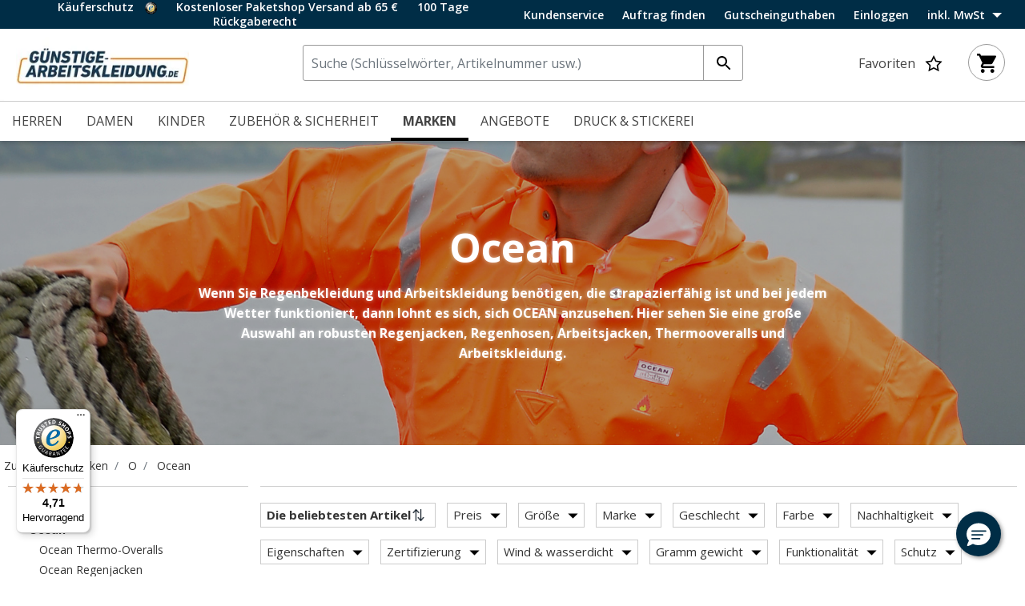

--- FILE ---
content_type: text/html;charset=UTF-8
request_url: https://guenstige-arbeitskleidung.de/marken/ocean
body_size: 43984
content:
<!DOCTYPE html>
<html lang="de">
<head>
<!--[if gt IE 9]><!-->
<script>//common/scripts.isml</script>
<script defer type="text/javascript" src="/on/demandware.static/Sites-DKMW_DE-Site/-/de_DE/v1769746343901/js/main.js"></script>

    <script defer type="text/javascript" src="/on/demandware.static/Sites-DKMW_DE-Site/-/de_DE/v1769746343901/js/search.js"
        
        >
    </script>


<!--<![endif]-->
<meta charset=UTF-8>

<meta http-equiv="x-ua-compatible" content="ie=edge">

<meta name="viewport" content="width=device-width, initial-scale=1">






  <title>Ocean | Hochwertige Regenkleidung | Günstige-Arbeitskleidung.de</title>



    
            <link rel="alternate" hreflang="da" href="https://billig-arbejdstoj.dk/maerker/ocean">
    
            <link rel="alternate" hreflang="sv" href="https://billiga-arbetsklader.se/marken/ocean">
    
            <link rel="alternate" hreflang="en" href="https://cheap-workwear.com/brands/ocean">
    
            <link rel="alternate" hreflang="nb" href="https://billige-arbeidsklaer.no/merker/ocean">
    


<meta name="description" content="Ocean Regenkleidung und Arbeitskleidung mit Reflektoren bei G&uuml;nstige-Arbeitskleidung.de! Angebote und Restpartien sind Teil der gro&szlig;en Auswahl."/>
<meta name="keywords" content="G&uuml;nstige-Arbeitskleidung.de"/>




<link rel="shortcut icon" href="/on/demandware.static/Sites-DKMW_DE-Site/-/de_DE/dwe266fc5e/favicons/favicon.ico">
<link rel="icon" type="image/png" href="/on/demandware.static/Sites-DKMW_DE-Site/-/de_DE/dw02f96f6c/favicons/favicon-32x32.png" sizes="32x32" />
<link rel="icon" type="image/png" href="/on/demandware.static/Sites-DKMW_DE-Site/-/de_DE/dw7203b6db/favicons/favicon-16x16.png" sizes="16x16" />
<meta name="mobile-web-app-capable" content="yes">
<meta name="theme-color" content="transparent">
<meta name="application-name" content="G&uuml;nstige-Arbeitskleidung.de">
<link rel="apple-touch-icon" type="image/png" href="/on/demandware.static/Sites-DKMW_DE-Site/-/de_DE/dw0d21f6bb/favicons/apple-touch-icon-72x72.png"/>
<meta name="apple-mobile-web-app-capable" content="yes">
<meta name="apple-mobile-web-app-status-bar-style" content="black-translucent">
<meta name="apple-mobile-web-app-title" content="G&uuml;nstige-Arbeitskleidung.de">
<meta property="og:image" content="/on/demandware.static/Sites-DKMW_DE-Site/-/de_DE/dw0278c971/images/home-logo-web.jpg">


<link rel="preload" href="/on/demandware.static/Sites-DKMW_DE-Site/-/de_DE/v1769746343901/css/jquery-ui.css" as="style" type="text/css"/>
<link rel="stylesheet" href="/on/demandware.static/Sites-DKMW_DE-Site/-/de_DE/v1769746343901/css/jquery-ui.css" as="style" type="text/css"/>

<link rel="preload" href="/on/demandware.static/Sites-DKMW_DE-Site/-/de_DE/v1769746343901/css/owl.carousel.css" as="style" type="text/css"  />
<link rel="stylesheet" href="/on/demandware.static/Sites-DKMW_DE-Site/-/de_DE/v1769746343901/css/owl.carousel.css" as="style" type="text/css"  />

<link rel="preload" href="/on/demandware.static/Sites-DKMW_DE-Site/-/de_DE/v1769746343901/css/owl.theme.default.css" as="style" type="text/css" />
<link rel="stylesheet" href="/on/demandware.static/Sites-DKMW_DE-Site/-/de_DE/v1769746343901/css/owl.theme.default.css" as="style" type="text/css" />

<link rel="stylesheet" href="/on/demandware.static/Sites-DKMW_DE-Site/-/de_DE/v1769746343901/css/global.css" />

    
        <link rel="preload" href="/on/demandware.static/Sites-DKMW_DE-Site/-/de_DE/v1769746343901/css/search.css" as="style" type="text/css" />
        <link rel="stylesheet" href="/on/demandware.static/Sites-DKMW_DE-Site/-/de_DE/v1769746343901/css/search.css" as="style" type="text/css" />
    


<script>
    window.dataLayer = window.dataLayer || [];
    window.dataLayer.push({
    originalLocation: document.location.protocol + '//' + 
                                  document.location.hostname + 
                                  document.location.pathname + 
                                  document.location.search        
});
</script>





<div style="display:none;" id="tracking-url" data-url="/on/demandware.store/Sites-DKMW_DE-Site/de_DE/Tracking-GetUserTrackingData"
    data-tracking="[{&quot;event&quot;:&quot;productImpression&quot;,&quot;ecommerce&quot;:{&quot;currencyCode&quot;:&quot;EUR&quot;,&quot;impressions&quot;:[{&quot;id&quot;:&quot;1829&quot;,&quot;name&quot;:&quot;Ocean Original Wathosen, Gr&uuml;n&quot;,&quot;price&quot;:&quot;97.45&quot;,&quot;category&quot;:&quot;Zuhause/Herren/Arbeit/Regenkleidung/Watthosen&quot;,&quot;raptorBreadCrumb&quot;:&quot;143#Herren;135#Arbeit;158#Regenkleidung;254#Watthosen&quot;,&quot;brand&quot;:&quot;OCEAN&quot;,&quot;eol&quot;:false,&quot;image_url&quot;:&quot;https://cdn.billig-arbejdstoj.dk/media/qhwk2ku4/5952421/1829_10.jpg?width=705&amp;height=705&amp;bgcolor=ffffff&amp;format=webp&amp;quality=75&quot;,&quot;product_url&quot;:&quot;guenstige-arbeitskleidung.de/Ocean-Original-Wathosen-Gr%C3%BCn/1829.html&quot;},{&quot;id&quot;:&quot;100367&quot;,&quot;name&quot;:&quot;Ocean PVC Geburtsmantel, Olivgr&uuml;n&quot;,&quot;price&quot;:&quot;96.64&quot;,&quot;category&quot;:&quot;Zuhause/Herren/Arbeit/Arbeitskittel&quot;,&quot;raptorBreadCrumb&quot;:&quot;143#Herren;135#Arbeit;157#Arbeitskittel&quot;,&quot;brand&quot;:&quot;OCEAN&quot;,&quot;eol&quot;:false,&quot;image_url&quot;:&quot;https://cdn.billig-arbejdstoj.dk/media/w1gda5cj/7477299/100367_10.jpg?width=705&amp;height=705&amp;bgcolor=ffffff&amp;format=webp&amp;quality=75&quot;,&quot;product_url&quot;:&quot;guenstige-arbeitskleidung.de/Ocean-PVC-Geburtsmantel-Olivgr%C3%BCn/100367.html&quot;},{&quot;id&quot;:&quot;164817&quot;,&quot;name&quot;:&quot;OCEAN Thermooverall f&uuml;r Kinder, Carbarnet&quot;,&quot;price&quot;:&quot;52.28&quot;,&quot;category&quot;:&quot;Zuhause/Kinder/Schneeoveralls&quot;,&quot;raptorBreadCrumb&quot;:&quot;1209#Kinder;1228#Schneeoveralls&quot;,&quot;brand&quot;:&quot;OCEAN&quot;,&quot;eol&quot;:true,&quot;image_url&quot;:&quot;https://cdn.billig-arbejdstoj.dk/media/4n3gionc/8123659/164817_10.jpg?width=705&amp;height=705&amp;bgcolor=ffffff&amp;format=webp&amp;quality=75&quot;,&quot;product_url&quot;:&quot;guenstige-arbeitskleidung.de/OCEAN-Thermooverall-f%C3%BCr-Kinder-Carbarnet/164817.html&quot;},{&quot;id&quot;:&quot;682&quot;,&quot;name&quot;:&quot;Ocean Weather Comfort PU Regenhose, Olivgr&uuml;n&quot;,&quot;price&quot;:&quot;13.3&quot;,&quot;category&quot;:&quot;Zuhause/Herren/Arbeit/Regenkleidung/Regenhosen&quot;,&quot;raptorBreadCrumb&quot;:&quot;143#Herren;135#Arbeit;158#Regenkleidung;247#Regenhosen&quot;,&quot;brand&quot;:&quot;OCEAN&quot;,&quot;eol&quot;:true,&quot;image_url&quot;:&quot;https://cdn.billig-arbejdstoj.dk/media/zpzka1yy/6911240/682_10.jpg?width=705&amp;height=705&amp;bgcolor=ffffff&amp;format=webp&amp;quality=75&quot;,&quot;product_url&quot;:&quot;guenstige-arbeitskleidung.de/Ocean-Weather-Comfort-PU-Regenhose-Olivgr%C3%BCn/682.html&quot;},{&quot;id&quot;:&quot;754&quot;,&quot;name&quot;:&quot;Ocean Offshore Heavy FR Regenjacke, Orange&quot;,&quot;price&quot;:&quot;110.08&quot;,&quot;category&quot;:&quot;Zuhause/Herren/Arbeit/Arbeitsjacken/Flammhemmende Arbeitsjacken&quot;,&quot;raptorBreadCrumb&quot;:&quot;143#Herren;135#Arbeit;142#Arbeitsjacken;178#Flammhemmende Arbeitsjacken&quot;,&quot;brand&quot;:&quot;OCEAN&quot;,&quot;eol&quot;:false,&quot;image_url&quot;:&quot;https://cdn.billig-arbejdstoj.dk/media/ttferz5q/6681081/754_10.jpg?width=705&amp;height=705&amp;bgcolor=ffffff&amp;format=webp&amp;quality=75&quot;,&quot;product_url&quot;:&quot;guenstige-arbeitskleidung.de/Ocean-Offshore-Heavy-FR-Regenjacke-Orange/754.html&quot;},{&quot;id&quot;:&quot;1205&quot;,&quot;name&quot;:&quot;Ocean Classic PVC Regenlatzhose, Orange&quot;,&quot;price&quot;:&quot;91.26&quot;,&quot;category&quot;:&quot;Zuhause/Herren/Arbeit/Regenkleidung/Regenlatzhosen&quot;,&quot;raptorBreadCrumb&quot;:&quot;143#Herren;135#Arbeit;158#Regenkleidung;248#Regenlatzhosen&quot;,&quot;brand&quot;:&quot;OCEAN&quot;,&quot;eol&quot;:false,&quot;image_url&quot;:&quot;https://cdn.billig-arbejdstoj.dk/media/fstpfcux/7477299/1205_10.jpg?width=705&amp;height=705&amp;bgcolor=ffffff&amp;format=webp&amp;quality=75&quot;,&quot;product_url&quot;:&quot;guenstige-arbeitskleidung.de/Ocean-Classic-PVC-Regenlatzhose-Orange/1205.html&quot;},{&quot;id&quot;:&quot;120233&quot;,&quot;name&quot;:&quot;Ocean Roxen Handwerkerhose, Hi-Vis Orange/Schwarz&quot;,&quot;price&quot;:&quot;26.75&quot;,&quot;category&quot;:&quot;Zuhause/Herren/Arbeit/Arbeitshosen/Handwerkerhosen&quot;,&quot;raptorBreadCrumb&quot;:&quot;143#Herren;135#Arbeit;147#Arbeitshosen;187#Handwerkerhosen&quot;,&quot;brand&quot;:&quot;OCEAN&quot;,&quot;eol&quot;:true,&quot;image_url&quot;:&quot;https://cdn.billig-arbejdstoj.dk/media/ieqnj2rn/7125709/120233_10.jpg?width=705&amp;height=705&amp;bgcolor=ffffff&amp;format=webp&amp;quality=75&quot;,&quot;product_url&quot;:&quot;guenstige-arbeitskleidung.de/Ocean-Roxen-Handwerkerhose-Hi-Vis-Orange%2FSchwarz/120233.html&quot;},{&quot;id&quot;:&quot;89721&quot;,&quot;name&quot;:&quot;OCEAN Thermooverall f&uuml;r Kinder, Schwarz&quot;,&quot;price&quot;:&quot;52.28&quot;,&quot;category&quot;:&quot;Zuhause/Kinder/Schneeoveralls&quot;,&quot;raptorBreadCrumb&quot;:&quot;1209#Kinder;1228#Schneeoveralls&quot;,&quot;brand&quot;:&quot;OCEAN&quot;,&quot;eol&quot;:true,&quot;image_url&quot;:&quot;https://cdn.billig-arbejdstoj.dk/media/o30ix5jw/8191539/89721_10.jpg?width=705&amp;height=705&amp;bgcolor=ffffff&amp;format=webp&amp;quality=75&quot;,&quot;product_url&quot;:&quot;guenstige-arbeitskleidung.de/OCEAN-Thermooverall-f%C3%BCr-Kinder-Schwarz/89721.html&quot;},{&quot;id&quot;:&quot;1213&quot;,&quot;name&quot;:&quot;Ocean Offshore Heavy FR Regenkasack, Orange&quot;,&quot;price&quot;:&quot;91.26&quot;,&quot;category&quot;:&quot;Zuhause/Herren/Arbeit/Regenkleidung/Regenkasacks&quot;,&quot;raptorBreadCrumb&quot;:&quot;143#Herren;135#Arbeit;158#Regenkleidung;252#Regenkasacks&quot;,&quot;brand&quot;:&quot;OCEAN&quot;,&quot;eol&quot;:false,&quot;image_url&quot;:&quot;https://cdn.billig-arbejdstoj.dk/media/3vzpynlm/8052949/1213_10.jpg?width=705&amp;height=705&amp;bgcolor=ffffff&amp;format=webp&amp;quality=75&quot;,&quot;product_url&quot;:&quot;guenstige-arbeitskleidung.de/Ocean-Offshore-Heavy-FR-Regenkasack-Orange/1213.html&quot;},{&quot;id&quot;:&quot;129079&quot;,&quot;name&quot;:&quot;Ocean Cloud Wathosen f&uuml;r Kinder, Navy&quot;,&quot;price&quot;:&quot;68.41&quot;,&quot;category&quot;:&quot;Zuhause/Kinder/Schuhe/Stiefel/Watthosen&quot;,&quot;raptorBreadCrumb&quot;:&quot;1209#Kinder;1213#Schuhe;1255#Stiefel;1267#Watthosen&quot;,&quot;brand&quot;:&quot;OCEAN&quot;,&quot;eol&quot;:false,&quot;image_url&quot;:&quot;https://cdn.billig-arbejdstoj.dk/media/rzymjij2/7477299/129079_10.jpg?width=705&amp;height=705&amp;bgcolor=ffffff&amp;format=webp&amp;quality=75&quot;,&quot;product_url&quot;:&quot;guenstige-arbeitskleidung.de/Ocean-Cloud-Wathosen-f%C3%BCr-Kinder-Navy/129079.html&quot;},{&quot;id&quot;:&quot;135989&quot;,&quot;name&quot;:&quot;Ocean Outdoor Damen Thermoweste, Schwarz&quot;,&quot;price&quot;:&quot;18.68&quot;,&quot;category&quot;:&quot;Zuhause/Damen/Arbeit/Arbeitswesten/Steppweste&quot;,&quot;raptorBreadCrumb&quot;:&quot;699#Damen;700#Arbeit;712#Arbeitswesten;742#Steppweste&quot;,&quot;brand&quot;:&quot;OCEAN&quot;,&quot;eol&quot;:true,&quot;image_url&quot;:&quot;https://cdn.billig-arbejdstoj.dk/media/qmjjz3lg/6707973/135989_10.jpg?width=705&amp;height=705&amp;bgcolor=ffffff&amp;format=webp&amp;quality=75&quot;,&quot;product_url&quot;:&quot;guenstige-arbeitskleidung.de/Ocean-Outdoor-Damen-Thermoweste-Schwarz/135989.html&quot;},{&quot;id&quot;:&quot;90557&quot;,&quot;name&quot;:&quot;Ocean Comfort Light Regenhose, Hi-Vis Gelb&quot;,&quot;price&quot;:&quot;17.34&quot;,&quot;category&quot;:&quot;Zuhause/Herren/Arbeit/Regenkleidung/Regenhosen&quot;,&quot;raptorBreadCrumb&quot;:&quot;143#Herren;135#Arbeit;158#Regenkleidung;247#Regenhosen&quot;,&quot;brand&quot;:&quot;OCEAN&quot;,&quot;eol&quot;:true,&quot;image_url&quot;:&quot;https://cdn.billig-arbejdstoj.dk/media/1xfjssb5/5952422/90557_10.jpg?width=705&amp;height=705&amp;bgcolor=ffffff&amp;format=webp&amp;quality=75&quot;,&quot;product_url&quot;:&quot;guenstige-arbeitskleidung.de/Ocean-Comfort-Light-Regenhose-Hi-Vis-Gelb/90557.html&quot;},{&quot;id&quot;:&quot;3614&quot;,&quot;name&quot;:&quot;Ocean Offshore Pro FR Regenjacke, Olivgr&uuml;n&quot;,&quot;price&quot;:&quot;96.64&quot;,&quot;category&quot;:&quot;Zuhause/Herren/Arbeit/Arbeitsjacken/Flammhemmende Arbeitsjacken&quot;,&quot;raptorBreadCrumb&quot;:&quot;143#Herren;135#Arbeit;142#Arbeitsjacken;178#Flammhemmende Arbeitsjacken&quot;,&quot;brand&quot;:&quot;OCEAN&quot;,&quot;eol&quot;:false,&quot;image_url&quot;:&quot;https://cdn.billig-arbejdstoj.dk/media/mhjlnxai/5952422/3614_10.jpg?width=705&amp;height=705&amp;bgcolor=ffffff&amp;format=webp&amp;quality=75&quot;,&quot;product_url&quot;:&quot;guenstige-arbeitskleidung.de/Ocean-Offshore-Pro-FR-Regenjacke-Olivgr%C3%BCn/3614.html&quot;},{&quot;id&quot;:&quot;1203&quot;,&quot;name&quot;:&quot;Ocean Classic PVC Regenlatzhose, Olivgr&uuml;n&quot;,&quot;price&quot;:&quot;91.26&quot;,&quot;category&quot;:&quot;Zuhause/Herren/Arbeit/Regenkleidung/Regenlatzhosen&quot;,&quot;raptorBreadCrumb&quot;:&quot;143#Herren;135#Arbeit;158#Regenkleidung;248#Regenlatzhosen&quot;,&quot;brand&quot;:&quot;OCEAN&quot;,&quot;eol&quot;:false,&quot;image_url&quot;:&quot;https://cdn.billig-arbejdstoj.dk/media/fial1h4k/8053049/1203_10.jpg?width=705&amp;height=705&amp;bgcolor=ffffff&amp;format=webp&amp;quality=75&quot;,&quot;product_url&quot;:&quot;guenstige-arbeitskleidung.de/Ocean-Classic-PVC-Regenlatzhose-Olivgr%C3%BCn/1203.html&quot;},{&quot;id&quot;:&quot;135983&quot;,&quot;name&quot;:&quot;Ocean Outdoor Thermohose, Olivgr&uuml;n&quot;,&quot;price&quot;:&quot;18.68&quot;,&quot;category&quot;:&quot;Zuhause/Herren/Arbeit/Arbeitshosen/Thermohosen&quot;,&quot;raptorBreadCrumb&quot;:&quot;143#Herren;135#Arbeit;147#Arbeitshosen;191#Thermohosen&quot;,&quot;brand&quot;:&quot;OCEAN&quot;,&quot;eol&quot;:true,&quot;image_url&quot;:&quot;https://cdn.billig-arbejdstoj.dk/media/4vbpsynf/6707972/135983_10.jpg?width=705&amp;height=705&amp;bgcolor=ffffff&amp;format=webp&amp;quality=75&quot;,&quot;product_url&quot;:&quot;guenstige-arbeitskleidung.de/Ocean-Outdoor-Thermohose-Olivgr%C3%BCn/135983.html&quot;},{&quot;id&quot;:&quot;81194&quot;,&quot;name&quot;:&quot;Ocean Offshore Pro FR Kasack, Olivgr&uuml;n&quot;,&quot;price&quot;:&quot;77.81&quot;,&quot;category&quot;:&quot;Zuhause/Herren/Arbeit/Regenkleidung/Regenkasacks&quot;,&quot;raptorBreadCrumb&quot;:&quot;143#Herren;135#Arbeit;158#Regenkleidung;252#Regenkasacks&quot;,&quot;brand&quot;:&quot;OCEAN&quot;,&quot;eol&quot;:false,&quot;image_url&quot;:&quot;https://cdn.billig-arbejdstoj.dk/media/ngcfdhcc/5952422/81194_10.jpg?width=705&amp;height=705&amp;bgcolor=ffffff&amp;format=webp&amp;quality=75&quot;,&quot;product_url&quot;:&quot;guenstige-arbeitskleidung.de/Ocean-Offshore-Pro-FR-Kasack-Olivgr%C3%BCn/81194.html&quot;},{&quot;id&quot;:&quot;81192&quot;,&quot;name&quot;:&quot;Ocean Offshore Pro FR Kasack, Orange&quot;,&quot;price&quot;:&quot;77.81&quot;,&quot;category&quot;:&quot;Zuhause/Herren/Arbeit/Regenkleidung/Regenkasacks&quot;,&quot;raptorBreadCrumb&quot;:&quot;143#Herren;135#Arbeit;158#Regenkleidung;252#Regenkasacks&quot;,&quot;brand&quot;:&quot;OCEAN&quot;,&quot;eol&quot;:false,&quot;image_url&quot;:&quot;https://cdn.billig-arbejdstoj.dk/media/wpdmjwgf/5952422/81192_10.jpg?width=705&amp;height=705&amp;bgcolor=ffffff&amp;format=webp&amp;quality=75&quot;,&quot;product_url&quot;:&quot;guenstige-arbeitskleidung.de/Ocean-Offshore-Pro-FR-Kasack-Orange/81192.html&quot;},{&quot;id&quot;:&quot;3613&quot;,&quot;name&quot;:&quot;Ocean Offshore Pro FR Regenjacke, Orange&quot;,&quot;price&quot;:&quot;96.64&quot;,&quot;category&quot;:&quot;Zuhause/Herren/Arbeit/Arbeitsjacken/Flammhemmende Arbeitsjacken&quot;,&quot;raptorBreadCrumb&quot;:&quot;143#Herren;135#Arbeit;142#Arbeitsjacken;178#Flammhemmende Arbeitsjacken&quot;,&quot;brand&quot;:&quot;OCEAN&quot;,&quot;eol&quot;:false,&quot;image_url&quot;:&quot;https://cdn.billig-arbejdstoj.dk/media/o23nufal/5952422/3613_10.jpg?width=705&amp;height=705&amp;bgcolor=ffffff&amp;format=webp&amp;quality=75&quot;,&quot;product_url&quot;:&quot;guenstige-arbeitskleidung.de/Ocean-Offshore-Pro-FR-Regenjacke-Orange/3613.html&quot;},{&quot;id&quot;:&quot;1199&quot;,&quot;name&quot;:&quot;Ocean Offshore Heavy FR Regenjacke, Olivgr&uuml;n&quot;,&quot;price&quot;:&quot;110.08&quot;,&quot;category&quot;:&quot;Zuhause/Herren/Arbeit/Arbeitsjacken/Flammhemmende Arbeitsjacken&quot;,&quot;raptorBreadCrumb&quot;:&quot;143#Herren;135#Arbeit;142#Arbeitsjacken;178#Flammhemmende Arbeitsjacken&quot;,&quot;brand&quot;:&quot;OCEAN&quot;,&quot;eol&quot;:false,&quot;image_url&quot;:&quot;https://cdn.billig-arbejdstoj.dk/media/qqzjjcqa/6681079/1199_10.jpg?width=705&amp;height=705&amp;bgcolor=ffffff&amp;format=webp&amp;quality=75&quot;,&quot;product_url&quot;:&quot;guenstige-arbeitskleidung.de/Ocean-Offshore-Heavy-FR-Regenjacke-Olivgr%C3%BCn/1199.html&quot;},{&quot;id&quot;:&quot;3616&quot;,&quot;name&quot;:&quot;Ocean Offshore Pro FR Regenlatzhose, Orange&quot;,&quot;price&quot;:&quot;67.07&quot;,&quot;category&quot;:&quot;Zuhause/Herren/Arbeit/Regenkleidung/Regenlatzhosen&quot;,&quot;raptorBreadCrumb&quot;:&quot;143#Herren;135#Arbeit;158#Regenkleidung;248#Regenlatzhosen&quot;,&quot;brand&quot;:&quot;OCEAN&quot;,&quot;eol&quot;:false,&quot;image_url&quot;:&quot;https://cdn.billig-arbejdstoj.dk/media/jqfjzfwe/7477302/3616_10.jpg?width=705&amp;height=705&amp;bgcolor=ffffff&amp;format=webp&amp;quality=75&quot;,&quot;product_url&quot;:&quot;guenstige-arbeitskleidung.de/Ocean-Offshore-Pro-FR-Regenlatzhose-Orange/3616.html&quot;},{&quot;id&quot;:&quot;1210&quot;,&quot;name&quot;:&quot;Ocean Offshore Heavy FR Regenkasack, Olivgr&uuml;n&quot;,&quot;price&quot;:&quot;91.26&quot;,&quot;category&quot;:&quot;Zuhause/Herren/Arbeit/Regenkleidung/Regenkasacks&quot;,&quot;raptorBreadCrumb&quot;:&quot;143#Herren;135#Arbeit;158#Regenkleidung;252#Regenkasacks&quot;,&quot;brand&quot;:&quot;OCEAN&quot;,&quot;eol&quot;:false,&quot;image_url&quot;:&quot;https://cdn.billig-arbejdstoj.dk/media/aipfabhs/7477299/1210_10.jpg?width=705&amp;height=705&amp;bgcolor=ffffff&amp;format=webp&amp;quality=75&quot;,&quot;product_url&quot;:&quot;guenstige-arbeitskleidung.de/Ocean-Offshore-Heavy-FR-Regenkasack-Olivgr%C3%BCn/1210.html&quot;},{&quot;id&quot;:&quot;6354&quot;,&quot;name&quot;:&quot;Ocean Thor Thermo-Unterhose mit langen Beinen, Schwarz&quot;,&quot;price&quot;:&quot;6.59&quot;,&quot;category&quot;:&quot;Zuhause/Herren/Arbeit/Thermounterbekleidung/Thermounterhosen&quot;,&quot;raptorBreadCrumb&quot;:&quot;143#Herren;135#Arbeit;160#Thermounterbekleidung;261#Thermounterhosen&quot;,&quot;brand&quot;:&quot;OCEAN&quot;,&quot;eol&quot;:true,&quot;image_url&quot;:&quot;https://cdn.billig-arbejdstoj.dk/media/wdsbqjim/7422209/6354_2.jpg?width=705&amp;height=705&amp;bgcolor=ffffff&amp;format=webp&amp;quality=75&quot;,&quot;product_url&quot;:&quot;guenstige-arbeitskleidung.de/Ocean-Thor-Thermo-Unterhose-mit-langen-Beinen-Schwarz/6354.html&quot;},{&quot;id&quot;:&quot;82868&quot;,&quot;name&quot;:&quot;Ocean Offshore Pro FR Regenhose, Olivgr&uuml;n&quot;,&quot;price&quot;:&quot;53.63&quot;,&quot;category&quot;:&quot;Zuhause/Herren/Sport &amp; Freizeit/Regenkleidung/Regenhosen&quot;,&quot;raptorBreadCrumb&quot;:&quot;143#Herren;414#Sport &amp; Freizeit;7916#Regenkleidung;7922#Regenhosen&quot;,&quot;brand&quot;:&quot;OCEAN&quot;,&quot;eol&quot;:false,&quot;image_url&quot;:&quot;https://cdn.billig-arbejdstoj.dk/media/xacl44k5/7477303/82868_10.jpg?width=705&amp;height=705&amp;bgcolor=ffffff&amp;format=webp&amp;quality=75&quot;,&quot;product_url&quot;:&quot;guenstige-arbeitskleidung.de/Ocean-Offshore-Pro-FR-Regenhose-Olivgr%C3%BCn/82868.html&quot;},{&quot;id&quot;:&quot;100364&quot;,&quot;name&quot;:&quot;Ocean Weather Premium PVC Regenlatzhose, Olivgr&uuml;n&quot;,&quot;price&quot;:&quot;56.45&quot;,&quot;category&quot;:&quot;Zuhause/Herren/Arbeit/Regenkleidung/Regenlatzhosen&quot;,&quot;raptorBreadCrumb&quot;:&quot;143#Herren;135#Arbeit;158#Regenkleidung;248#Regenlatzhosen&quot;,&quot;brand&quot;:&quot;OCEAN&quot;,&quot;eol&quot;:false,&quot;image_url&quot;:&quot;https://cdn.billig-arbejdstoj.dk/media/0sojcywx/7477299/100364_10.jpg?width=705&amp;height=705&amp;bgcolor=ffffff&amp;format=webp&amp;quality=75&quot;,&quot;product_url&quot;:&quot;guenstige-arbeitskleidung.de/Ocean-Weather-Premium-PVC-Regenlatzhose-Olivgr%C3%BCn/100364.html&quot;},{&quot;id&quot;:&quot;6492&quot;,&quot;name&quot;:&quot;Ocean Offshore Pro FR Regenmantel, Olivgr&uuml;n&quot;,&quot;price&quot;:&quot;124.87&quot;,&quot;category&quot;:&quot;Zuhause/Herren/Arbeit/Arbeitsjacken/Flammhemmende Arbeitsjacken&quot;,&quot;raptorBreadCrumb&quot;:&quot;143#Herren;135#Arbeit;142#Arbeitsjacken;178#Flammhemmende Arbeitsjacken&quot;,&quot;brand&quot;:&quot;OCEAN&quot;,&quot;eol&quot;:false,&quot;image_url&quot;:&quot;https://cdn.billig-arbejdstoj.dk/media/f4joifqi/5952422/6492_10.jpg?width=705&amp;height=705&amp;bgcolor=ffffff&amp;format=webp&amp;quality=75&quot;,&quot;product_url&quot;:&quot;guenstige-arbeitskleidung.de/Ocean-Offshore-Pro-FR-Regenmantel-Olivgr%C3%BCn/6492.html&quot;},{&quot;id&quot;:&quot;131949&quot;,&quot;name&quot;:&quot;Ocean Deluxe Wathose, Dunkles Olivgr&uuml;n&quot;,&quot;price&quot;:&quot;112.9&quot;,&quot;category&quot;:&quot;Zuhause/Herren/Arbeit/Regenkleidung/Watthosen&quot;,&quot;raptorBreadCrumb&quot;:&quot;143#Herren;135#Arbeit;158#Regenkleidung;254#Watthosen&quot;,&quot;brand&quot;:&quot;OCEAN&quot;,&quot;eol&quot;:false,&quot;image_url&quot;:&quot;https://cdn.billig-arbejdstoj.dk/media/p03bysza/6428892/131949_10.jpg?width=705&amp;height=705&amp;bgcolor=ffffff&amp;format=webp&amp;quality=75&quot;,&quot;product_url&quot;:&quot;guenstige-arbeitskleidung.de/Ocean-Deluxe-Wathose-Dunkles-Olivgr%C3%BCn/131949.html&quot;},{&quot;id&quot;:&quot;121106&quot;,&quot;name&quot;:&quot;Ocean Neopren Wathosen, Grau&quot;,&quot;price&quot;:&quot;198.79&quot;,&quot;category&quot;:&quot;Zuhause/Herren/Arbeit/Regenkleidung/Watthosen&quot;,&quot;raptorBreadCrumb&quot;:&quot;143#Herren;135#Arbeit;158#Regenkleidung;254#Watthosen&quot;,&quot;brand&quot;:&quot;OCEAN&quot;,&quot;eol&quot;:false,&quot;image_url&quot;:&quot;https://cdn.billig-arbejdstoj.dk/media/rldd0rix/5952421/121106_10.jpg?width=705&amp;height=705&amp;bgcolor=ffffff&amp;format=webp&amp;quality=75&quot;,&quot;product_url&quot;:&quot;guenstige-arbeitskleidung.de/Ocean-Neopren-Wathosen-Grau/121106.html&quot;},{&quot;id&quot;:&quot;135984&quot;,&quot;name&quot;:&quot;Ocean Outdoor Thermohose, Navy&quot;,&quot;price&quot;:&quot;18.68&quot;,&quot;category&quot;:&quot;Zuhause/Herren/Arbeit/Arbeitshosen/Thermohosen&quot;,&quot;raptorBreadCrumb&quot;:&quot;143#Herren;135#Arbeit;147#Arbeitshosen;191#Thermohosen&quot;,&quot;brand&quot;:&quot;OCEAN&quot;,&quot;eol&quot;:true,&quot;image_url&quot;:&quot;https://cdn.billig-arbejdstoj.dk/media/vqudsixr/6707972/135984_10.jpg?width=705&amp;height=705&amp;bgcolor=ffffff&amp;format=webp&amp;quality=75&quot;,&quot;product_url&quot;:&quot;guenstige-arbeitskleidung.de/Ocean-Outdoor-Thermohose-Navy/135984.html&quot;},{&quot;id&quot;:&quot;90011&quot;,&quot;name&quot;:&quot;Ocean Offshore Pro PVC/PU Latzsch&uuml;rze mit &Auml;rmeln, Olivgr&uuml;n&quot;,&quot;price&quot;:&quot;88.58&quot;,&quot;category&quot;:&quot;Zuhause/Herren/Arbeit/Zubeh&ouml;r f&uuml;r Arbeitskleidung/Sch&uuml;rzen f&uuml;r die Industrie&quot;,&quot;raptorBreadCrumb&quot;:&quot;143#Herren;135#Arbeit;163#Zubeh&ouml;r f&uuml;r Arbeitskleidung;270#Sch&uuml;rzen f&uuml;r die Industrie&quot;,&quot;brand&quot;:&quot;OCEAN&quot;,&quot;eol&quot;:false,&quot;image_url&quot;:&quot;https://cdn.billig-arbejdstoj.dk/media/aqmjfdhm/5952422/90011_10.jpg?width=705&amp;height=705&amp;bgcolor=ffffff&amp;format=webp&amp;quality=75&quot;,&quot;product_url&quot;:&quot;guenstige-arbeitskleidung.de/Ocean-Offshore-Pro-PVC%2FPU-Latzsch%C3%BCrze-mit-%C3%84rmeln-Olivgr%C3%BCn/90011.html&quot;},{&quot;id&quot;:&quot;89728&quot;,&quot;name&quot;:&quot;Ocean Weather Comfort Regenoverall, Olivgr&uuml;n&quot;,&quot;price&quot;:&quot;90.73&quot;,&quot;category&quot;:&quot;Zuhause/Herren/Arbeit/Regenkleidung/Regenoveralls&quot;,&quot;raptorBreadCrumb&quot;:&quot;143#Herren;135#Arbeit;158#Regenkleidung;250#Regenoveralls&quot;,&quot;brand&quot;:&quot;OCEAN&quot;,&quot;eol&quot;:false,&quot;image_url&quot;:&quot;https://cdn.billig-arbejdstoj.dk/media/tpopst5p/5952422/89728_10.jpg?width=705&amp;height=705&amp;bgcolor=ffffff&amp;format=webp&amp;quality=75&quot;,&quot;product_url&quot;:&quot;guenstige-arbeitskleidung.de/Ocean-Weather-Comfort-Regenoverall-Olivgr%C3%BCn/89728.html&quot;}]}}]"></div>

<script>
    function getUserData(url, processData, dataLayerList) {
        fetch(url)
            .then(response => {
                if (!response.ok) {
                    throw new Error('Network response was not ok ' + response.statusText);
                }
                return response.json();
            })
            .then(data => {
                processData(data.userData);
                processData(data.loginEvent);
                if(dataLayerList){
                    dataLayerList.forEach(element => {
                        processData(element)
                    });
                }
            })
            .catch(error => {
                console.error('There has been a problem with your fetch operation:', error);
                if(dataLayerList){
                    dataLayerList.forEach(element => {
                        processData(element)
                    });
                }
            });
    }

    function addEventToDataLayer(event) {
        if (!event) {
            return;
        }
        window.dataLayer = window.dataLayer || [];
        window.dataLayer.push(event);
    }

    function trackUserData() {
        var url = document.getElementById('tracking-url').getAttribute('data-url');
        var dataLayerList = document.getElementById('tracking-url').getAttribute('data-tracking');
        if(dataLayerList){
            dataLayerList = JSON.parse(dataLayerList)
        }
        getUserData(url, addEventToDataLayer, dataLayerList);
    }

    // Run the function immediately
    trackUserData();
</script>

<!-- Google Tag Manager -->

    
    
    <div class="content-asset"><!-- dwMarker="content" dwContentID="787e6b5400329618c72f47230a" -->
        <!-- Google Tag Manager --> <script>!function(){"use strict";function l(e){for(var t=e,r=0,n=document.cookie.split(";");r<n.length;r++){var o=n[r].split("=");if(o[0].trim()===t)return o[1]}}function s(e){return localStorage.getItem(e)}function u(e){return window[e]}function A(e,t){e=document.querySelector(e);return t?null==e?void 0:e.getAttribute(t):null==e?void 0:e.textContent}var e=window,t=document,r="script",n="dataLayer",o="https://iceglamk.guenstige-arbeitskleidung.de",a="",i="5iceglamk",c="eilsm3qv=aWQ9R1RNLVdQOThQOUc%3D&page=2",g="cookie",v="stape_user_id",E="",d=!1;try{var d=!!g&&(m=navigator.userAgent,!!(m=new RegExp("Version/([0-9._]+)(.*Mobile)?.*Safari.*").exec(m)))&&16.4<=parseFloat(m[1]),f="stapeUserId"===g,I=d&&!f?function(e,t,r){void 0===t&&(t="");var n={cookie:l,localStorage:s,jsVariable:u,cssSelector:A},t=Array.isArray(t)?t:[t];if(e&&n[e])for(var o=n[e],a=0,i=t;a<i.length;a++){var c=i[a],c=r?o(c,r):o(c);if(c)return c}else console.warn("invalid uid source",e)}(g,v,E):void 0;d=d&&(!!I||f)}catch(e){console.error(e)}var m=e,g=(m[n]=m[n]||[],m[n].push({"gtm.start":(new Date).getTime(),event:"gtm.js"}),t.getElementsByTagName(r)[0]),v=I?"&bi="+encodeURIComponent(I):"",E=t.createElement(r),f=(d&&(i=8<i.length?i.replace(/([a-z]{8}$)/,"kp$1"):"kp"+i),!d&&a?a:o);E.async=!0,E.src=f+"/"+i+".js?"+c+v,null!=(e=g.parentNode)&&e.insertBefore(E,g)}();</script> <!-- End Google Tag Manager -->
    </div> <!-- End content-asset -->




<!-- End Google Tag Manager -->



<!-- TrustBox script -->
<script type="text/javascript" src="//widget.trustpilot.com/bootstrap/v5/tp.widget.bootstrap.min.js" async></script>
<!-- End TrustBox script -->


<!-- Begin eTrusted bootstrap tag -->
    <script src="https://integrations.etrusted.com/applications/widget.js/v2" async defer></script>
<!-- End eTrusted bootstrap tag -->






<link rel="stylesheet" href="/on/demandware.static/Sites-DKMW_DE-Site/-/de_DE/v1769746343901/css/skin/skin.css" />





<link rel="canonical" href="https://guenstige-arbeitskleidung.de/marken/ocean"/>

<script type="text/javascript">//<!--
/* <![CDATA[ (head-active_data.js) */
var dw = (window.dw || {});
dw.ac = {
    _analytics: null,
    _events: [],
    _category: "",
    _searchData: "",
    _anact: "",
    _anact_nohit_tag: "",
    _analytics_enabled: "true",
    _timeZone: "Europe/Copenhagen",
    _capture: function(configs) {
        if (Object.prototype.toString.call(configs) === "[object Array]") {
            configs.forEach(captureObject);
            return;
        }
        dw.ac._events.push(configs);
    },
	capture: function() { 
		dw.ac._capture(arguments);
		// send to CQ as well:
		if (window.CQuotient) {
			window.CQuotient.trackEventsFromAC(arguments);
		}
	},
    EV_PRD_SEARCHHIT: "searchhit",
    EV_PRD_DETAIL: "detail",
    EV_PRD_RECOMMENDATION: "recommendation",
    EV_PRD_SETPRODUCT: "setproduct",
    applyContext: function(context) {
        if (typeof context === "object" && context.hasOwnProperty("category")) {
        	dw.ac._category = context.category;
        }
        if (typeof context === "object" && context.hasOwnProperty("searchData")) {
        	dw.ac._searchData = context.searchData;
        }
    },
    setDWAnalytics: function(analytics) {
        dw.ac._analytics = analytics;
    },
    eventsIsEmpty: function() {
        return 0 == dw.ac._events.length;
    }
};
/* ]]> */
// -->
</script>
<script type="text/javascript">//<!--
/* <![CDATA[ (head-cquotient.js) */
var CQuotient = window.CQuotient = {};
CQuotient.clientId = 'bgws-DKMW_DE';
CQuotient.realm = 'BGWS';
CQuotient.siteId = 'DKMW_DE';
CQuotient.instanceType = 'prd';
CQuotient.locale = 'de_DE';
CQuotient.fbPixelId = '__UNKNOWN__';
CQuotient.activities = [];
CQuotient.cqcid='';
CQuotient.cquid='';
CQuotient.cqeid='';
CQuotient.cqlid='';
CQuotient.apiHost='api.cquotient.com';
/* Turn this on to test against Staging Einstein */
/* CQuotient.useTest= true; */
CQuotient.useTest = ('true' === 'false');
CQuotient.initFromCookies = function () {
	var ca = document.cookie.split(';');
	for(var i=0;i < ca.length;i++) {
	  var c = ca[i];
	  while (c.charAt(0)==' ') c = c.substring(1,c.length);
	  if (c.indexOf('cqcid=') == 0) {
		CQuotient.cqcid=c.substring('cqcid='.length,c.length);
	  } else if (c.indexOf('cquid=') == 0) {
		  var value = c.substring('cquid='.length,c.length);
		  if (value) {
		  	var split_value = value.split("|", 3);
		  	if (split_value.length > 0) {
			  CQuotient.cquid=split_value[0];
		  	}
		  	if (split_value.length > 1) {
			  CQuotient.cqeid=split_value[1];
		  	}
		  	if (split_value.length > 2) {
			  CQuotient.cqlid=split_value[2];
		  	}
		  }
	  }
	}
}
CQuotient.getCQCookieId = function () {
	if(window.CQuotient.cqcid == '')
		window.CQuotient.initFromCookies();
	return window.CQuotient.cqcid;
};
CQuotient.getCQUserId = function () {
	if(window.CQuotient.cquid == '')
		window.CQuotient.initFromCookies();
	return window.CQuotient.cquid;
};
CQuotient.getCQHashedEmail = function () {
	if(window.CQuotient.cqeid == '')
		window.CQuotient.initFromCookies();
	return window.CQuotient.cqeid;
};
CQuotient.getCQHashedLogin = function () {
	if(window.CQuotient.cqlid == '')
		window.CQuotient.initFromCookies();
	return window.CQuotient.cqlid;
};
CQuotient.trackEventsFromAC = function (/* Object or Array */ events) {
try {
	if (Object.prototype.toString.call(events) === "[object Array]") {
		events.forEach(_trackASingleCQEvent);
	} else {
		CQuotient._trackASingleCQEvent(events);
	}
} catch(err) {}
};
CQuotient._trackASingleCQEvent = function ( /* Object */ event) {
	if (event && event.id) {
		if (event.type === dw.ac.EV_PRD_DETAIL) {
			CQuotient.trackViewProduct( {id:'', alt_id: event.id, type: 'raw_sku'} );
		} // not handling the other dw.ac.* events currently
	}
};
CQuotient.trackViewProduct = function(/* Object */ cqParamData){
	var cq_params = {};
	cq_params.cookieId = CQuotient.getCQCookieId();
	cq_params.userId = CQuotient.getCQUserId();
	cq_params.emailId = CQuotient.getCQHashedEmail();
	cq_params.loginId = CQuotient.getCQHashedLogin();
	cq_params.product = cqParamData.product;
	cq_params.realm = cqParamData.realm;
	cq_params.siteId = cqParamData.siteId;
	cq_params.instanceType = cqParamData.instanceType;
	cq_params.locale = CQuotient.locale;
	
	if(CQuotient.sendActivity) {
		CQuotient.sendActivity(CQuotient.clientId, 'viewProduct', cq_params);
	} else {
		CQuotient.activities.push({activityType: 'viewProduct', parameters: cq_params});
	}
};
/* ]]> */
// -->
</script>


   <script type="application/ld+json">
        {"@context":"http://schema.org/","@type":"ItemList","itemListElement":[{"@type":"ListItem","position":1,"url":"https://guenstige-arbeitskleidung.de/Ocean-Original-Wathosen-Gr%C3%BCn/1829.html"},{"@type":"ListItem","position":2,"url":"https://guenstige-arbeitskleidung.de/Ocean-PVC-Geburtsmantel-Olivgr%C3%BCn/100367.html"},{"@type":"ListItem","position":3,"url":"https://guenstige-arbeitskleidung.de/OCEAN-Thermooverall-f%C3%BCr-Kinder-Carbarnet/164817.html"},{"@type":"ListItem","position":4,"url":"https://guenstige-arbeitskleidung.de/Ocean-Weather-Comfort-PU-Regenhose-Olivgr%C3%BCn/682.html"},{"@type":"ListItem","position":5,"url":"https://guenstige-arbeitskleidung.de/Ocean-Offshore-Heavy-FR-Regenjacke-Orange/754.html"},{"@type":"ListItem","position":6,"url":"https://guenstige-arbeitskleidung.de/Ocean-Classic-PVC-Regenlatzhose-Orange/1205.html"},{"@type":"ListItem","position":7,"url":"https://guenstige-arbeitskleidung.de/Ocean-Roxen-Handwerkerhose-Hi-Vis-Orange%2FSchwarz/120233.html"},{"@type":"ListItem","position":8,"url":"https://guenstige-arbeitskleidung.de/OCEAN-Thermooverall-f%C3%BCr-Kinder-Schwarz/89721.html"},{"@type":"ListItem","position":9,"url":"https://guenstige-arbeitskleidung.de/Ocean-Offshore-Heavy-FR-Regenkasack-Orange/1213.html"},{"@type":"ListItem","position":10,"url":"https://guenstige-arbeitskleidung.de/Ocean-Cloud-Wathosen-f%C3%BCr-Kinder-Navy/129079.html"},{"@type":"ListItem","position":11,"url":"https://guenstige-arbeitskleidung.de/Ocean-Outdoor-Damen-Thermoweste-Schwarz/135989.html"},{"@type":"ListItem","position":12,"url":"https://guenstige-arbeitskleidung.de/Ocean-Comfort-Light-Regenhose-Hi-Vis-Gelb/90557.html"},{"@type":"ListItem","position":13,"url":"https://guenstige-arbeitskleidung.de/Ocean-Offshore-Pro-FR-Regenjacke-Olivgr%C3%BCn/3614.html"},{"@type":"ListItem","position":14,"url":"https://guenstige-arbeitskleidung.de/Ocean-Classic-PVC-Regenlatzhose-Olivgr%C3%BCn/1203.html"},{"@type":"ListItem","position":15,"url":"https://guenstige-arbeitskleidung.de/Ocean-Outdoor-Thermohose-Olivgr%C3%BCn/135983.html"},{"@type":"ListItem","position":16,"url":"https://guenstige-arbeitskleidung.de/Ocean-Offshore-Pro-FR-Kasack-Olivgr%C3%BCn/81194.html"},{"@type":"ListItem","position":17,"url":"https://guenstige-arbeitskleidung.de/Ocean-Offshore-Pro-FR-Kasack-Orange/81192.html"},{"@type":"ListItem","position":18,"url":"https://guenstige-arbeitskleidung.de/Ocean-Offshore-Pro-FR-Regenjacke-Orange/3613.html"},{"@type":"ListItem","position":19,"url":"https://guenstige-arbeitskleidung.de/Ocean-Offshore-Heavy-FR-Regenjacke-Olivgr%C3%BCn/1199.html"},{"@type":"ListItem","position":20,"url":"https://guenstige-arbeitskleidung.de/Ocean-Offshore-Pro-FR-Regenlatzhose-Orange/3616.html"},{"@type":"ListItem","position":21,"url":"https://guenstige-arbeitskleidung.de/Ocean-Offshore-Heavy-FR-Regenkasack-Olivgr%C3%BCn/1210.html"},{"@type":"ListItem","position":22,"url":"https://guenstige-arbeitskleidung.de/Ocean-Thor-Thermo-Unterhose-mit-langen-Beinen-Schwarz/6354.html"},{"@type":"ListItem","position":23,"url":"https://guenstige-arbeitskleidung.de/Ocean-Offshore-Pro-FR-Regenhose-Olivgr%C3%BCn/82868.html"},{"@type":"ListItem","position":24,"url":"https://guenstige-arbeitskleidung.de/Ocean-Weather-Premium-PVC-Regenlatzhose-Olivgr%C3%BCn/100364.html"},{"@type":"ListItem","position":25,"url":"https://guenstige-arbeitskleidung.de/Ocean-Offshore-Pro-FR-Regenmantel-Olivgr%C3%BCn/6492.html"},{"@type":"ListItem","position":26,"url":"https://guenstige-arbeitskleidung.de/Ocean-Deluxe-Wathose-Dunkles-Olivgr%C3%BCn/131949.html"},{"@type":"ListItem","position":27,"url":"https://guenstige-arbeitskleidung.de/Ocean-Neopren-Wathosen-Grau/121106.html"},{"@type":"ListItem","position":28,"url":"https://guenstige-arbeitskleidung.de/Ocean-Outdoor-Thermohose-Navy/135984.html"},{"@type":"ListItem","position":29,"url":"https://guenstige-arbeitskleidung.de/Ocean-Offshore-Pro-PVC%2FPU-Latzsch%C3%BCrze-mit-%C3%84rmeln-Olivgr%C3%BCn/90011.html"},{"@type":"ListItem","position":30,"url":"https://guenstige-arbeitskleidung.de/Ocean-Weather-Comfort-Regenoverall-Olivgr%C3%BCn/89728.html"},{"@type":"ListItem","position":31,"url":"https://guenstige-arbeitskleidung.de/Ocean-Medusa-jacke-Hi-vis-Orange%2FMarine/82901.html"},{"@type":"ListItem","position":32,"url":"https://guenstige-arbeitskleidung.de/Ocean-Outdoor-fleecejakke-Olivgr%C3%BCn/131802.html"},{"@type":"ListItem","position":33,"url":"https://guenstige-arbeitskleidung.de/Ocean-Thermooverall-Hi-vis-Orange%2FMarine/1857.html"},{"@type":"ListItem","position":34,"url":"https://guenstige-arbeitskleidung.de/Ocean-Thermoweste-Olivgr%C3%BCn/135431.html"},{"@type":"ListItem","position":35,"url":"https://guenstige-arbeitskleidung.de/Ocean-Medusa-Latzhose-Grey/82880.html"},{"@type":"ListItem","position":36,"url":"https://guenstige-arbeitskleidung.de/Pure-Ocean-Damen-Regenmantel-Gelb/107743.html"}]}
    </script>



   <script type="application/ld+json">
        {"@context":"https://schema.org","@type":"BreadcrumbList","itemListElement":[{"@type":"ListItem","position":1,"name":"Zuhause","item":{"@type":"Thing","@id":"/"}},{"@type":"ListItem","position":2,"name":"Marken","item":{"@type":"Thing","@id":"/marken"}},{"@type":"ListItem","position":3,"name":"O","item":{"@type":"Thing","@id":"/1296"}},{"@type":"ListItem","position":4,"name":"Ocean","item":{"@type":"Thing","@id":"/marken/ocean"}}]}
    </script>




    <script type="application/ld+json">
        {
	"@context": "http://schema.org",
	"@type": "Corporation",
	"@id": "Corporation",
	"legalName": "Günstige-Arbeitskleidung.de c/o AO Workwear A/S",
"name":"Günstige-Arbeitskleidung.de","image":["https://guenstige-arbeitskleidung.de/on/demandware.static/Sites-DKMW_DE-Site/-/de_DE/dw27c9254c/images/home-logo-web.jpg"],
	"description": "Günstige-Arbeitskleidung.de bietet Ihnen eine große Auswahl an Kleidung, Schuhen und Zubehör. In unserem Webshop können Sie unkompliziert rund um die Uhr einkaufen. Wir haben eine riesen Auswahl an hochwertiger Arbeitskleidung von bekannten Marken zu günstigen Preisen. Wir stehen sowohl Privatpersonen als auch Firmenkunden mit professioneller Beratung zur Seite. Die Qualität unserer Marken ist besonders hochwertig. Wir haben neben den neusten Trends auch Restbestände zu attraktiven Preisen im Angebot. Günstige-Arbeitskleidung.de ist die richtige Adresse für den Erwerb von Arbeitskleidung. Unsere Vision ist es, uns als lokaler Webshop in 5 ausgewählten europäischen Ländern zu etablieren.",
	"url": "https://guenstige-arbeitskleidung.de/",
	"foundingLocation": "Spjald",
	"founder": "Tommy Søndergaard",
	"foundingDate": "2010",
	"telephone": "+49 (0) 800 000 9762",
	"email": "info@guenstige-arbeitskleidung.de",
	"sameAs": [
		"https://www.facebook.com/guenstigearbeitskleidungde"
	],
	"address": [{
		"@type": "Postaladdress",
		"postalCode": "6971",
		"addressCountry": "DK",
		"addressLocality": "Denmark",
		"streetAddress": "Oelstrupvej 2A"
	}],
	"logo": "https://guenstige-arbeitskleidung.de/on/demandware.static/Sites-DKMW_DE-Site/-/de_DE/dw27c9254c/images/home-logo-web.jpg"
}
    </script>


</head>
<body class="product-tiles-show-tax show-tax-labels" data-showtax="true" data-taxrate="0.19" data-raptorpageviewurl="/on/demandware.store/Sites-DKMW_DE-Site/de_DE/Raptor-TrackPageView">

    
    <div class="content-asset"><!-- dwMarker="content" dwContentID="a5b0d3fe237ebebc08222d0517" -->
        <!-- Google Tag Manager (noscript) --> <noscript><iframe src="https://iceglamk.guenstige-arbeitskleidung.de/ns.html?id=GTM-WP98P9G" height="0" width="0" style="display:none;visibility:hidden"></iframe></noscript> <!-- End Google Tag Manager (noscript) -->
    </div> <!-- End content-asset -->





<input type="hidden" id="consentActionUrl_accept" data-action="/on/demandware.store/Sites-DKMW_DE-Site/de_DE/ConsentTracking-SetSession?consent=true"/>
<input type="hidden" id="consentActionUrl_reject" data-action="/on/demandware.store/Sites-DKMW_DE-Site/de_DE/ConsentTracking-SetSession?consent=false"/>
<div class="page" data-action="Search-Show" data-querystring="cgid=1885" >


<header>

    <a href="#maincontent" class="skip" aria-label="Weiter zum Hauptinhalt">Weiter zum Hauptinhalt</a>
<a href="#footercontent" class="skip" aria-label="Weiter zum Inhalt der Fu&szlig;zeile">Weiter zum Inhalt der Fu&szlig;zeile</a>
    <div class="topmenu hidden-md-down">
        <div class="topmenu-wrapper">
            <div class="topmenu-inner">
                
    
    <div class="content-asset"><!-- dwMarker="content" dwContentID="87c910d9bace75a0131069f8d3" -->
        <span class="topmenu-text"> <a class="topmenu-trustpilot-link" href="https://www.trustedshops.de/bewertung/info_X033EC9A9915D422C4401BBD7D8F4AC99.html" rel="noreferrer noopener" target="_blank"> Käuferschutz <img width="15" height="16" alt="Käuferschutz" src="https://guenstige-arbeitskleidung.de/on/demandware.static/-/Library-Sites-DKMWShared/default/dw2fa1fbf8/images/header/TS_Trustmark.svg" title="" /></a> 
</span>
<span class="topmenu-text">
	<span>Kostenloser Paketshop Versand ab 65 €</span>
</span>
<span class="topmenu-text">
	<span>100 Tage Rückgaberecht</span>
</span>
    </div> <!-- End content-asset -->



            </div>
            <div class="topmenu-right">
                <div class="topmenu-item-wrapper">
                    <span class="topmenu-item">
                        <a class="topmenu-customerservice-link" href="https://guenstige-arbeitskleidung.de/kundenservice">Kundenservice</a>
                    </span>
                    
                    <span class="topmenu-item">
                        <a href="https://guenstige-arbeitskleidung.de/findorder">Auftrag finden</a>
                    </span>

                    <span class="topmenu-item">
                        <a href="https://guenstige-arbeitskleidung.de/on/demandware.store/Sites-DKMW_DE-Site/de_DE/GiftCert-Start">Gutscheinguthaben</a>
                    </span>
                    
                     

                    
                    <span class="topmenu-item">
                        
    <div class="user hidden-md-down">
        <i class="fa fa-sign-in" aria-hidden="true"></i>
        <span class="user-message">Einloggen</span>
        <div class="popover popover-bottom">
            <div class="arrow"></div>
            <div class="popover-top">
                <div class="back-to-login d-none">
                    Zur&uuml;ck
                </div>
                <div class="popover-close">
                    <img src="/on/demandware.static/Sites-DKMW_DE-Site/-/default/dwdb36c3ee/images/icons/BA-clear.svg" alt="close login" />
                </div>
            </div>
            <div class="popover-content">
                <div class="show-extra-message"></div>
<form action="/on/demandware.store/Sites-DKMW_DE-Site/de_DE/Account-Login?rurl=1" data-shouldredirect="null" class="login suppress" method="POST" name="login-form">
    <div class="login-header">
        Einloggen
    </div>
    <div class="form-group required">
        <label class="form-control-label" for="login-form-email">
            Email
        </label>
        <input type="text" id="login-form-email" tabindex="0" required aria-required="true" class="form-control required" aria-describedby="form-email-error" name="loginEmail" value="">
        <div class="invalid-feedback" id="form-email-error"></div>
    </div>

    <div class="form-group required">
        <label class="form-control-label" for="login-form-password">
                Passwort
        </label>
        <input type="password" id="login-form-password" tabindex="0" required aria-required="true" class="form-control required" aria-describedby="form-password-error" name="loginPassword">
        <div class="invalid-feedback" id="form-password-error"></div>
    </div>

    <div class="clearfix">
        <div class="form-group form-check custom-control custom-checkbox pull-left remember-me">
            <input type="checkbox" class="custom-control-input hidden-accessible" id="rememberMeyVaeFZ_EIMLvdPZFbV--s3xMvE2im05j0wlvCdztSVddq9teOoIeAVPWCc5JZZKm74Z04K8d9y4jIFrvmZrGbT2K5kJoP0GR5M0sMGAsk2gfJG5DhoWUzokSnIc25h_I2P5wRNoD-OdqbhU-Aqd-9HcvmtFPbivFpR5rCgBeycVv4DzHo4A=" name="loginRememberMe" value="true"
                
            >
            <label class="custom-control-label form-check-label" for="rememberMeyVaeFZ_EIMLvdPZFbV--s3xMvE2im05j0wlvCdztSVddq9teOoIeAVPWCc5JZZKm74Z04K8d9y4jIFrvmZrGbT2K5kJoP0GR5M0sMGAsk2gfJG5DhoWUzokSnIc25h_I2P5wRNoD-OdqbhU-Aqd-9HcvmtFPbivFpR5rCgBeycVv4DzHo4A=">
                <span class="checkmark"></span>
                Erinnere dich an mich
            </label>
        </div>
    </div>
    
    <input type="hidden" name="csrf_token" value="yVaeFZ_EIMLvdPZFbV--s3xMvE2im05j0wlvCdztSVddq9teOoIeAVPWCc5JZZKm74Z04K8d9y4jIFrvmZrGbT2K5kJoP0GR5M0sMGAsk2gfJG5DhoWUzokSnIc25h_I2P5wRNoD-OdqbhU-Aqd-9HcvmtFPbivFpR5rCgBeycVv4DzHo4A="/>

    <button type="submit" tabindex="0" class="btn btn-block btn-primary">Einloggen</button>
    <div class="forgot-password">
        <a class="d-sm-none" href="/on/demandware.store/Sites-DKMW_DE-Site/de_DE/Account-PasswordReset" title="Passwort vergessen?">
            Passwort vergessen?
        </a>

        <a
            id="password-reset"
            class="hidden-xs-down"
            title="Passwort vergessen?"
            data-toggle="modal"
            href="/on/demandware.store/Sites-DKMW_DE-Site/de_DE/Account-PasswordResetDialogForm"
            data-target="#requestPasswordResetModal">
            Passwort vergessen?
        </a>
    </div>
</form>

                
            <div class="request-password d-none">
                
                <div class="modal-title request-password-title">Haben Sie Ihr Passwort vergessen</div>
                
                <form class="reset-password-form" action="/on/demandware.store/Sites-DKMW_DE-Site/de_DE/Account-PasswordResetDialogForm?mobile=" method="POST" name="email-form" id="email-form">
    <div class="request-password-body">
        
        <div class="form-group required">
            <label class="form-control-label" for="reset-password-email">
                Email
            </label>
            <input
                id="reset-password-email"
                type="text"
                class="form-control custom-type-email"
                name="loginEmail"
                aria-describedby="emailHelp"
                data-parseerror="Bitte geben Sie eine g&uuml;ltige E-Mail-Adresse ein"
                pattern="^[\w\.%+\-&aelig;&oslash;&aring;]+@([\w\-&oslash;&aelig;&aring;]+\.)+[\w]{2,12}$">
            <div class="invalid-feedback"></div>
        </div>
    </div>
    <div class="send-email-btn">
        <button
            type="submit"
            id="submitEmailButton"
            class="btn btn-primary btn-block">
            Send
        </button>
    </div>
</form>
            </div>
            

                <div class="popover-link-wrapper">
                    <a class="create-account-link" href="https://guenstige-arbeitskleidung.de/createaccount">Benutzerkonto erstellen</a>
                </div>
                

            </div>
        </div>
        
    </div>


                    </span>
                    <span class="topmenu-item">
                        <span class="topmenu-tax-span">
                        
    <span class="tax-text">
    
        
            inkl. MwSt

        
    </span>    

    <img src="/on/demandware.static/Sites-DKMW_DE-Site/-/default/dw7c53f4fb/images/icons/arrowdown-white.svg" alt="trustpilot" />
</span>
<div class="popover topmenu-vat-popover"  data-show-vat="product-tiles-show-tax" data-hide-vat="product-tiles-hide-tax">
    <div class="arrow"></div>
    <ul class="topmenu-vat-list"> 
        <li class="topmenu-vat-item " data-action-url="/on/demandware.store/Sites-DKMW_DE-Site/de_DE/Home-SetTax?showTax=false" data-showtax="false" data-tax-text="Ohne Mehrwertsteuer">
            Exklusive Mehrwertsteuer (0%)
        </li>
        <li class="topmenu-vat-item active" data-action-url="/on/demandware.store/Sites-DKMW_DE-Site/de_DE/Home-SetTax?showTax=true" data-showtax="true" data-tax-text="inkl. MwSt">
            Inklusive Mehrwertsteuer (19%)
        </li>
    </ul>
</div>
                    </span>
                </div>
            </div>
        </div>
    </div>
    <nav role="navigation">
        <div class="header container">
            <div class="row">
                <div class="col-12">
                    <div class="navbar-header brand">
                        <a class="logo-home" href="/" title="G&uuml;nstige-Arbeitskleidung.de Zuhause">
                            <img loading="lazy" class="hidden-md-down" src="/on/demandware.static/Sites-DKMW_DE-Site/-/de_DE/dw0278c971/images/home-logo-web.jpg" alt="G&uuml;nstige-Arbeitskleidung.de" />
                            <img loading="lazy" class="d-lg-none" src="/on/demandware.static/Sites-DKMW_DE-Site/-/de_DE/dw0278c971/images/home-logo-web.jpg" alt="G&uuml;nstige-Arbeitskleidung.de" />
                        </a>
                    </div>
                    <div class="navbar-header">
                        <div class="pull-left">
                            
                            <button class="navbar-toggler d-lg-none" type="button" aria-controls="sg-navbar-collapse" aria-expanded="false" aria-label="Toggle navigation">
                               <svg xmlns="http://www.w3.org/2000/svg" xmlns:xlink="http://www.w3.org/1999/xlink" viewBox="0 0 18 12" id="BA-menu">
                                    <g id="BA-menu_STYLE-GUIDE" stroke="none" stroke-width="1" fill="none" fill-rule="evenodd">
                                        <g id="BA-menu_ELEMENTS" transform="translate(-1127.000000, -895.000000)" fill="#000000">
                                            <g id="BA-menu_Menu-icon-black" transform="translate(1124.000000, 889.000000)">
                                                <path d="M3,18 L21,18 L21,16 L3,16 L3,18 L3,18 Z M3,13 L21,13 L21,11 L3,11 L3,13 L3,13 Z M3,6 L3,8 L21,8 L21,6 L3,6 L3,6 Z" id="BA-menu_Shape"></path>
                                            </g>
                                        </g>
                                    </g>
                                </svg> 
                                <span class="sr-only">Menu</span>
                            </button>
                            <button type="button" class="search-toggler d-lg-none">
                                <svg xmlns="http://www.w3.org/2000/svg" xmlns:xlink="http://www.w3.org/1999/xlink" viewBox="0 0 18 18" id="BA-search">
                                    <g id="BA-search_STYLE-GUIDE" stroke="none" stroke-width="1" fill="none" fill-rule="evenodd">
                                        <g id="BA-search_ELEMENTS" transform="translate(-1201.000000, -892.000000)" fill="#000000">
                                            <g id="BA-search_Material/Icons-black/search" transform="translate(1198.000000, 889.000000)">
                                                <path d="M15.502,9.491 L14.708,9.491 L14.432,9.765 C15.407,10.902 16,12.376 16,13.991 C16,17.581 13.09,20.491 9.5,20.491 C5.91,20.491 3,17.581 3,13.991 C3,10.401 5.91,7.491 9.5,7.491 C11.115,7.491 12.588,8.083 13.725,9.057 L14.001,8.783 L14.001,7.991 L18.999,3 L20.49,4.491 L15.502,9.491 L15.502,9.491 Z M9.5,9.491 C7.014,9.491 5,11.505 5,13.991 C5,16.476 7.014,18.491 9.5,18.491 C11.985,18.491 14,16.476 14,13.991 C14,11.505 11.985,9.491 9.5,9.491 L9.5,9.491 Z" id="BA-search_Shape" transform="translate(11.745000, 11.745500) scale(1, -1) translate(-11.745000, -11.745500) "></path>
                                            </g>
                                        </g>
                                    </g>
                                </svg>
                            </button>
                        </div>
                        <div class="pull-center">
                            <div class="search hidden-xs-down">
                                <div class="site-search">
    <form role="search"
          action="/search"
          method="get"
          name="simpleSearch">
        <button type="button" class="search-mobile-close d-lg-none">
            <svg xmlns="http://www.w3.org/2000/svg" xmlns:xlink="http://www.w3.org/1999/xlink" viewBox="0 0 12 12" id="BA-clear">
                <polygon id="BA-clear_Shape_1_" points="11.8,1.3 10.7,0.2 6,4.8 1.3,0.2 0.2,1.3 4.8,6 0.2,10.7 1.3,11.8 6,7.2 10.7,11.8 11.8,10.7 7.2,6   "></polygon>
            </svg>
        </button>
        <div class="search-input-wrapper">
            <input class="form-control search-field no-style"
                type="text"
                name="q"
                value=""
                placeholder="Suche (Schl&uuml;sselw&ouml;rter, Artikelnummer usw.)"
                role="combobox"
                aria-describedby="search-assistive-text"
                aria-haspopup="listbox"
                aria-owns="search-results"
                aria-expanded="false"
                aria-autocomplete="list"
                aria-activedescendant=""
                aria-controls="search-results"
                aria-label="Stichworte oder Artikelnummer eingeben"
                autocomplete="off" />
            <button type="reset" name="reset-button" class="fa fa-times reset-button d-none" aria-label="Suche zur&uuml;cksetzen"></button>
            <button type="submit" name="search-button" class="fa fa-search" aria-label="Schl&uuml;sselw&ouml;rter eingeben"></button>
        </div>
        <div class="suggestions-wrapper" data-url="/on/demandware.store/Sites-DKMW_DE-Site/de_DE/SearchServices-GetSuggestions?q="></div>
        <input type="hidden" value="de_DE" name="lang">
    </form>
</div>

                            </div>
                        </div>
                        <div class="pull-right">
                            <a href="https://guenstige-arbeitskleidung.de/wishlist" class="wishlist-link">
    <span>Favoriten</span>
    <img loading="lazy" alt="header-wishlist" class="header-wishlist" src="/on/demandware.static/Sites-DKMW_DE-Site/-/default/dw811df8a2/images/icons/star-yellow.svg" hidden />
    <img loading="lazy" alt="header-wishlist" class="header-wishlist-empty" src="/on/demandware.static/Sites-DKMW_DE-Site/-/default/dw59b07bfe/images/icons/star.svg" />
</a>
                            <div class="minicart" data-action-url="/on/demandware.store/Sites-DKMW_DE-Site/de_DE/Cart-MiniCartShow">
                                
<span class='minicart-basket-total d-none d-lg-block' hidden>
     
</span>

<div class="minicart-total hide-link-med empty">
    <a class="minicart-link" href="https://guenstige-arbeitskleidung.de/basket" title="Warenkorb 0 Artikel" aria-label="Warenkorb 0 Artikel" aria-haspopup="true">
        <svg xmlns="http://www.w3.org/2000/svg" xmlns:xlink="http://www.w3.org/1999/xlink" viewBox="0 0 20 20" id="BA-basket">
            <path id="BA-basket_Shape_1_" class="st0" d="M6,16c-1.1,0-2,0.9-2,2s0.9,2,2,2s2-0.9,2-2S7.1,16,6,16z M0,0v2h2l3.6,7.6L4.2,12  C4.1,12.3,4,12.6,4,13c0,1.1,0.9,2,2,2h12v-2H6.4c-0.1,0-0.2-0.1-0.2-0.2l0-0.1L7.1,11h7.4c0.7,0,1.4-0.4,1.7-1l3.6-6.5  C20,3.3,20,3.2,20,3c0-0.6-0.5-1-1-1H4.2L3.3,0H0z M16,16c-1.1,0-2,0.9-2,2s0.9,2,2,2s2-0.9,2-2S17.1,16,16,16z"></path>
        </svg>
        <span class="minicart-quantity">
            0
        </span>
    </a>
</div>

<div class="minicart-total hide-no-link empty">
    <svg xmlns="http://www.w3.org/2000/svg" xmlns:xlink="http://www.w3.org/1999/xlink" viewBox="0 0 20 20" id="BA-basket">
        <path id="BA-basket_Shape_1_" class="st0" d="M6,16c-1.1,0-2,0.9-2,2s0.9,2,2,2s2-0.9,2-2S7.1,16,6,16z M0,0v2h2l3.6,7.6L4.2,12  C4.1,12.3,4,12.6,4,13c0,1.1,0.9,2,2,2h12v-2H6.4c-0.1,0-0.2-0.1-0.2-0.2l0-0.1L7.1,11h7.4c0.7,0,1.4-0.4,1.7-1l3.6-6.5  C20,3.3,20,3.2,20,3c0-0.6-0.5-1-1-1H4.2L3.3,0H0z M16,16c-1.1,0-2,0.9-2,2s0.9,2,2,2s2-0.9,2-2S17.1,16,16,16z"></path>
    </svg>
    <span class="minicart-quantity">
        0
    </span>
</div>
<div class="popover popover-bottom"></div>

                            </div>
                        </div>
                    </div>
                </div>
            </div>
        </div>
        <div class="main-menu navbar-toggleable-md menu-toggleable-left multilevel-dropdown" id="sg-navbar-collapse">
            <div class="container">
                <div class="row">
                    <nav class="navbar navbar-expand-lg bg-inverse col-12">
    <div class="close-menu clearfix d-lg-none">
        <div class="close-menu-header pull-left">Menu</div>
        <div class="back pull-left">
            <button role="button" aria-label="Zur&uuml;ck zum vorherigen Men&uuml;">
                <span class="caret-left"></span>
                Zur&uuml;ck
            </button>
        </div>
        <div class="close-button pull-right">
            <button role="button" aria-label="Men&uuml; schlie&szlig;en">
                Schlie&szlig;en
                <span aria-hidden="true">
                    <img src="/on/demandware.static/Sites-DKMW_DE-Site/-/default/dw72ad88d9/images/icons/BA-clear-white.svg" alt="close login" />
                </span>
            </button>
        </div>
    </div>
    <div class="menu-group" role="navigation">
        <ul class="nav navbar-nav" role="menu">
            
                
                    
                        
                        
                            <li class="nav-item dropdown" role="presentation" data-category="143" data-href="/on/demandware.store/Sites-DKMW_DE-Site/de_DE/Home-MenuItems">
                                <a href="https://guenstige-arbeitskleidung.de/" id="143" class="nav-link dropdown-toggle" role="menuitem" data-toggle="dropdown" aria-haspopup="true" aria-expanded="false" tabindex="0">
                                    Herren <span class="level-2-only d-lg-none">Zuhause</span>
                                </a>
                                
                            </li>
                        
                     
                
                    
                        
                        
                            <li class="nav-item dropdown" role="presentation" data-category="699" data-href="/on/demandware.store/Sites-DKMW_DE-Site/de_DE/Home-MenuItems">
                                <a href="/damen" id="699" class="nav-link dropdown-toggle" role="menuitem" data-toggle="dropdown" aria-haspopup="true" aria-expanded="false" tabindex="0">
                                    Damen <span class="level-2-only d-lg-none">Zuhause</span>
                                </a>
                                
                            </li>
                        
                     
                
                    
                        
                        
                            <li class="nav-item dropdown" role="presentation" data-category="1209" data-href="/on/demandware.store/Sites-DKMW_DE-Site/de_DE/Home-MenuItems">
                                <a href="/kinder" id="1209" class="nav-link dropdown-toggle" role="menuitem" data-toggle="dropdown" aria-haspopup="true" aria-expanded="false" tabindex="0">
                                    Kinder <span class="level-2-only d-lg-none">Zuhause</span>
                                </a>
                                
                            </li>
                        
                     
                
                    
                        
                        
                            <li class="nav-item dropdown" role="presentation" data-category="416" data-href="/on/demandware.store/Sites-DKMW_DE-Site/de_DE/Home-MenuItems">
                                <a href="/zubehoer-und-sicherheitsausruestung" id="416" class="nav-link dropdown-toggle" role="menuitem" data-toggle="dropdown" aria-haspopup="true" aria-expanded="false" tabindex="0">
                                    Zubeh&ouml;r &amp; Sicherheit <span class="level-2-only d-lg-none">Zuhause</span>
                                </a>
                                
                            </li>
                        
                     
                
                    
                        
                            <li class="nav-item" role="presentation">
                                <a href="/marken" id="1281" class="nav-link" role="link" tabindex="0">Marken</a>
                            </li>
                        
                     
                
                    
                        
                        
                            <li class="nav-item dropdown" role="presentation" data-category="2185" data-href="/on/demandware.store/Sites-DKMW_DE-Site/de_DE/Home-MenuItems">
                                <a href="/angebote" id="2185" class="nav-link dropdown-toggle" role="menuitem" data-toggle="dropdown" aria-haspopup="true" aria-expanded="false" tabindex="0">
                                    Angebote <span class="level-2-only d-lg-none">Zuhause</span>
                                </a>
                                
                            </li>
                        
                     
                
            
             
                <li class="nav-item" role="presentation">
                    <a href="/druck-und-stickerei" id="seasonalItem" class="nav-link" role="link" tabindex="0">Druck &amp; Stickerei</a>
                </li>  
            
        </ul>
        <ul class="nav navbar-nav account-nav d-lg-none">
            <span class="nav-item d-lg-none">
                <a class="nav-link" href="https://guenstige-arbeitskleidung.de/kundenservice">Kundenservice</a>
            </span>
            <span class="nav-item d-lg-none">
                <a class="nav-link" href="https://guenstige-arbeitskleidung.de/findorder">Auftrag finden</a>
            </span>
            <span class="nav-item d-lg-none">
                <a class="nav-link" href="https://guenstige-arbeitskleidung.de/on/demandware.store/Sites-DKMW_DE-Site/de_DE/GiftCert-Start">Gutscheinguthaben</a>
            </span>
            
    
    <li class="nav-item d-lg-none" role="menuitem">
        <a href="https://guenstige-arbeitskleidung.de/login" class="nav-link nav-login">
            
            <span class="user-message">Einloggen</span>
        </a>        
    </li>
    

    
    


            <div class="nav-item d-lg-none">
                <span class="nav-link nav-vat">
                    <span data-action-url="/on/demandware.store/Sites-DKMW_DE-Site/de_DE/Home-Tax?showTax=false" class="nav-vat-label  incl">Preise: inkl. MwSt</span>
<span data-action-url="/on/demandware.store/Sites-DKMW_DE-Site/de_DE/Home-Tax?showTax=true" class="nav-vat-label excl d-none">Preise:  Ohne Mehrwertsteuer</span>
                </span>
            </div>
        </ul>
    </div>
</nav>

                </div>
            </div>
        </div>
        <div class="search-mobile d-lg-none">
             <div class="site-search">
    <form role="search"
          action="/search"
          method="get"
          name="simpleSearch">
        <button type="button" class="search-mobile-close d-lg-none">
            <svg xmlns="http://www.w3.org/2000/svg" xmlns:xlink="http://www.w3.org/1999/xlink" viewBox="0 0 12 12" id="BA-clear">
                <polygon id="BA-clear_Shape_1_" points="11.8,1.3 10.7,0.2 6,4.8 1.3,0.2 0.2,1.3 4.8,6 0.2,10.7 1.3,11.8 6,7.2 10.7,11.8 11.8,10.7 7.2,6   "></polygon>
            </svg>
        </button>
        <div class="search-input-wrapper">
            <input class="form-control search-field no-style"
                type="text"
                name="q"
                value=""
                placeholder="Suche (Schl&uuml;sselw&ouml;rter, Artikelnummer usw.)"
                role="combobox"
                aria-describedby="search-assistive-text"
                aria-haspopup="listbox"
                aria-owns="search-results"
                aria-expanded="false"
                aria-autocomplete="list"
                aria-activedescendant=""
                aria-controls="search-results"
                aria-label="Stichworte oder Artikelnummer eingeben"
                autocomplete="off" />
            <button type="reset" name="reset-button" class="fa fa-times reset-button d-none" aria-label="Suche zur&uuml;cksetzen"></button>
            <button type="submit" name="search-button" class="fa fa-search" aria-label="Schl&uuml;sselw&ouml;rter eingeben"></button>
        </div>
        <div class="suggestions-wrapper" data-url="/on/demandware.store/Sites-DKMW_DE-Site/de_DE/SearchServices-GetSuggestions?q="></div>
        <input type="hidden" value="de_DE" name="lang">
    </form>
</div>

        </div>
    </nav>
    
</header>

<div role="main" id="maincontent">

    

    



    
        <div class="bg-banner search-page has-image">
         
            <div class="bg-image d-none d-md-block" style="background-image: url(https://cdn.billig-arbejdstoj.structpim.com/media/05cj55ho/6456185/ocean-maerke.jpg)"></div>
            <div class="bg-image d-md-none" style="background-image: url(https://cdn.billig-arbejdstoj.structpim.com/media/v3ln440e/6456185/ocean-maerke-mobil.jpg)"></div>
        
    
                <div class="row content-row">

                <div class="textBox container align-items-center ">
                    <div class="rich-text article">
                        
                            <h1 class="font-size-h1 a-text-child"><strong><span class="font-size-xl-small"><span class="color-white-text">Ocean</span></span></strong></h1>
<p><strong><span class="font-size-xl-small"><span class="color-white-text">Wenn Sie Regenbekleidung und Arbeitskleidung benötigen, die strapazierfähig ist und bei jedem Wetter funktioniert, dann lohnt es sich, sich OCEAN anzusehen. Hier sehen Sie eine große Auswahl an robusten Regenjacken, Regenhosen, Arbeitsjacken, Thermooveralls und Arbeitskleidung.</span></span></strong></p>
                            
                         
                    </div>
                </div>
            </div>
        </div>
    
        <div class="container">
    <div class="row">
        <div class="col" role="navigation" aria-label="Breadcrumb">
            <ol class="breadcrumb d-hd-none">
                
                    <li class="breadcrumb-item">
                        
                            <a href="/">
                                Zuhause
                            </a>
                        
                    </li>
                
                    <li class="breadcrumb-item">
                        
                            <a href="/marken">
                                Marken
                            </a>
                        
                    </li>
                
                    <li class="breadcrumb-item">
                        
                            <a href="/1296">
                                O
                            </a>
                        
                    </li>
                
                    <li class="breadcrumb-item">
                        
                            <a href="/marken/ocean" aria-current="page">
                                Ocean
                            </a>
                        
                    </li>
                
            </ol>
            
        </div>
    </div>
</div>
    
    
    
    <data class="category-level-1-data" data-categoryid="1281"></data>


<div class="container search-results BA-style">
    <div class="row search-nav">
        
    </div>
    
        
        
    
    <div class="row">
        <div class="tab-content col-12">
            <div class="tab-pane container active " id="product-search-results" role="tabpanel" aria-labelledby="product-tab">
                
                    
                    <div class="row">
                        <div class="category-bar col-lg-3 hidden-md-down">
                            
                            <div class="category-header">
                                <div class="header-bar d-lg-none clearfix">
                                    <div class="pull-left d-lg-none result-count">
                                        Kategorie w&auml;hlen
                                    </div>
                                    <button class="pull-right close">
                                        <span aria-hidden="true">×</span>
                                    </button>
                                </div>
                            </div>
                            
                                
    <ul class="values content">
        
            
                <li class="">
                    <a href="/1296" class="custom-category-refinement" data-href="/1296" data-href-orig="/1296">
                        
                        
                            <i class="fa fa-circle-o"></i>
                        

                        
                        <span title="Filtern nach category: O" class="" aria-hidden="true">
                            O
                        </span>
                        <span class="sr-only selected-assistive-text">
                            
                            Filtern nach category: O
                        </span>
                    </a>
                    
                    
                    
    <ul class="values content">
        
            
                <li class="selected-tree">
                    <a href="/marken/ocean" class="custom-category-refinement" data-href="/marken/ocean" data-href-orig="/marken/ocean">
                        
                        
                            <i class="fa fa-check-circle"></i>
                        

                        
                        <span title="Aktuell sortiert nach category: Ocean" class="selected" aria-hidden="true">
                            Ocean
                        </span>
                        <span class="sr-only selected-assistive-text">
                            gew&auml;hlt
                            Aktuell sortiert nach category: Ocean
                        </span>
                    </a>
                    
                    
                    
    <ul class="values content">
        
            
                <li class="">
                    <a href="/marken/ocean/ocean-thermo-overalls" class="custom-category-refinement" data-href="/marken/ocean/ocean-thermo-overalls" data-href-orig="/marken/ocean/ocean-thermo-overalls">
                        
                        
                            <i class="fa fa-circle-o"></i>
                        

                        
                        <span title="Filtern nach category: Ocean Thermo-Overalls" class="" aria-hidden="true">
                            Ocean Thermo-Overalls
                        </span>
                        <span class="sr-only selected-assistive-text">
                            
                            Filtern nach category: Ocean Thermo-Overalls
                        </span>
                    </a>
                    
                    
                    

                </li>
            
        
            
                <li class="">
                    <a href="/marken/ocean/ocean-regenjacken" class="custom-category-refinement" data-href="/marken/ocean/ocean-regenjacken" data-href-orig="/marken/ocean/ocean-regenjacken">
                        
                        
                            <i class="fa fa-circle-o"></i>
                        

                        
                        <span title="Filtern nach category: Ocean Regenjacken" class="" aria-hidden="true">
                            Ocean Regenjacken
                        </span>
                        <span class="sr-only selected-assistive-text">
                            
                            Filtern nach category: Ocean Regenjacken
                        </span>
                    </a>
                    
                    
                    

                </li>
            
        
            
                <li class="">
                    <a href="/marken/ocean/ocean-regenhosen" class="custom-category-refinement" data-href="/marken/ocean/ocean-regenhosen" data-href-orig="/marken/ocean/ocean-regenhosen">
                        
                        
                            <i class="fa fa-circle-o"></i>
                        

                        
                        <span title="Filtern nach category: Ocean Regenhosen" class="" aria-hidden="true">
                            Ocean Regenhosen
                        </span>
                        <span class="sr-only selected-assistive-text">
                            
                            Filtern nach category: Ocean Regenhosen
                        </span>
                    </a>
                    
                    
                    

                </li>
            
        
            
                <li class="">
                    <a href="/marken/ocean/ocean-regenlatzhosen" class="custom-category-refinement" data-href="/marken/ocean/ocean-regenlatzhosen" data-href-orig="/marken/ocean/ocean-regenlatzhosen">
                        
                        
                            <i class="fa fa-circle-o"></i>
                        

                        
                        <span title="Filtern nach category: Ocean Regenlatzhosen" class="" aria-hidden="true">
                            Ocean Regenlatzhosen
                        </span>
                        <span class="sr-only selected-assistive-text">
                            
                            Filtern nach category: Ocean Regenlatzhosen
                        </span>
                    </a>
                    
                    
                    

                </li>
            
        
            
                <li class="">
                    <a href="/marken/ocean/ocean-regenanzuege" class="custom-category-refinement" data-href="/marken/ocean/ocean-regenanzuege" data-href-orig="/marken/ocean/ocean-regenanzuege">
                        
                        
                            <i class="fa fa-circle-o"></i>
                        

                        
                        <span title="Filtern nach category: Ocean Regenanz&uuml;ge" class="" aria-hidden="true">
                            Ocean Regenanz&uuml;ge
                        </span>
                        <span class="sr-only selected-assistive-text">
                            
                            Filtern nach category: Ocean Regenanz&uuml;ge
                        </span>
                    </a>
                    
                    
                    

                </li>
            
        
            
                <li class="">
                    <a href="/marken/ocean/ocean-regenkasacks" class="custom-category-refinement" data-href="/marken/ocean/ocean-regenkasacks" data-href-orig="/marken/ocean/ocean-regenkasacks">
                        
                        
                            <i class="fa fa-circle-o"></i>
                        

                        
                        <span title="Filtern nach category: Ocean Regenkasacks" class="" aria-hidden="true">
                            Ocean Regenkasacks
                        </span>
                        <span class="sr-only selected-assistive-text">
                            
                            Filtern nach category: Ocean Regenkasacks
                        </span>
                    </a>
                    
                    
                    

                </li>
            
        
            
                <li class="">
                    <a href="/marken/ocean/ocean-wathosen" class="custom-category-refinement" data-href="/marken/ocean/ocean-wathosen" data-href-orig="/marken/ocean/ocean-wathosen">
                        
                        
                            <i class="fa fa-circle-o"></i>
                        

                        
                        <span title="Filtern nach category: Ocean Wathosen" class="" aria-hidden="true">
                            Ocean Wathosen
                        </span>
                        <span class="sr-only selected-assistive-text">
                            
                            Filtern nach category: Ocean Wathosen
                        </span>
                    </a>
                    
                    
                    

                </li>
            
        
            
                <li class="">
                    <a href="/marken/ocean/ocean-arbeitsjacken" class="custom-category-refinement" data-href="/marken/ocean/ocean-arbeitsjacken" data-href-orig="/marken/ocean/ocean-arbeitsjacken">
                        
                        
                            <i class="fa fa-circle-o"></i>
                        

                        
                        <span title="Filtern nach category: Ocean Arbeitsjacken" class="" aria-hidden="true">
                            Ocean Arbeitsjacken
                        </span>
                        <span class="sr-only selected-assistive-text">
                            
                            Filtern nach category: Ocean Arbeitsjacken
                        </span>
                    </a>
                    
                    
                    

                </li>
            
        
            
                <li class="">
                    <a href="/marken/ocean/ocean-arbeitshosen" class="custom-category-refinement" data-href="/marken/ocean/ocean-arbeitshosen" data-href-orig="/marken/ocean/ocean-arbeitshosen">
                        
                        
                            <i class="fa fa-circle-o"></i>
                        

                        
                        <span title="Filtern nach category: Ocean Arbeitshosen" class="" aria-hidden="true">
                            Ocean Arbeitshosen
                        </span>
                        <span class="sr-only selected-assistive-text">
                            
                            Filtern nach category: Ocean Arbeitshosen
                        </span>
                    </a>
                    
                    
                    

                </li>
            
        
            
                <li class="">
                    <a href="/marken/ocean/ocean-latzhosen" class="custom-category-refinement" data-href="/marken/ocean/ocean-latzhosen" data-href-orig="/marken/ocean/ocean-latzhosen">
                        
                        
                            <i class="fa fa-circle-o"></i>
                        

                        
                        <span title="Filtern nach category: Ocean Latzhosen" class="" aria-hidden="true">
                            Ocean Latzhosen
                        </span>
                        <span class="sr-only selected-assistive-text">
                            
                            Filtern nach category: Ocean Latzhosen
                        </span>
                    </a>
                    
                    
                    

                </li>
            
        
            
                <li class="">
                    <a href="/marken/ocean/ocean-thermokleidung" class="custom-category-refinement" data-href="/marken/ocean/ocean-thermokleidung" data-href-orig="/marken/ocean/ocean-thermokleidung">
                        
                        
                            <i class="fa fa-circle-o"></i>
                        

                        
                        <span title="Filtern nach category: Ocean Thermokleidung" class="" aria-hidden="true">
                            Ocean Thermokleidung
                        </span>
                        <span class="sr-only selected-assistive-text">
                            
                            Filtern nach category: Ocean Thermokleidung
                        </span>
                    </a>
                    
                    
                    

                </li>
            
        
            
                <li class="">
                    <a href="/marken/ocean/ocean-zubehoer" class="custom-category-refinement" data-href="/marken/ocean/ocean-zubehoer" data-href-orig="/marken/ocean/ocean-zubehoer">
                        
                        
                            <i class="fa fa-circle-o"></i>
                        

                        
                        <span title="Filtern nach category: Ocean Zubeh&ouml;r" class="" aria-hidden="true">
                            Ocean Zubeh&ouml;r
                        </span>
                        <span class="sr-only selected-assistive-text">
                            
                            Filtern nach category: Ocean Zubeh&ouml;r
                        </span>
                    </a>
                    
                    
                    

                </li>
            
        
    </ul>


                </li>
            
        
            
                <li class="">
                    <a href="/marken/os-otto-schachner" class="custom-category-refinement" data-href="/marken/os-otto-schachner" data-href-orig="/marken/os-otto-schachner">
                        
                        
                            <i class="fa fa-circle-o"></i>
                        

                        
                        <span title="Filtern nach category: OS - Otto Schachner" class="" aria-hidden="true">
                            OS - Otto Schachner
                        </span>
                        <span class="sr-only selected-assistive-text">
                            
                            Filtern nach category: OS - Otto Schachner
                        </span>
                    </a>
                    
                    
                    

                </li>
            
        
            
                <li class="">
                    <a href="/marken/ox-on" class="custom-category-refinement" data-href="/marken/ox-on" data-href-orig="/marken/ox-on">
                        
                        
                            <i class="fa fa-circle-o"></i>
                        

                        
                        <span title="Filtern nach category: OX-ON" class="" aria-hidden="true">
                            OX-ON
                        </span>
                        <span class="sr-only selected-assistive-text">
                            
                            Filtern nach category: OX-ON
                        </span>
                    </a>
                    
                    
                    

                </li>
            
        
            
                <li class="">
                    <a href="/marken/oxyburn" class="custom-category-refinement" data-href="/marken/oxyburn" data-href-orig="/marken/oxyburn">
                        
                        
                            <i class="fa fa-circle-o"></i>
                        

                        
                        <span title="Filtern nach category: Oxyburn" class="" aria-hidden="true">
                            Oxyburn
                        </span>
                        <span class="sr-only selected-assistive-text">
                            
                            Filtern nach category: Oxyburn
                        </span>
                    </a>
                    
                    
                    

                </li>
            
        
    </ul>


                </li>
            
        
    </ul>


                            
                        </div>
                        

                        <div class="col-md-12 col-lg-9">
                            <div class="row grid-header mobile-buttons d-lg-none">
                                
                                    <div class="col-6 col-lg-3 order-lg-3">
                                        
                                        
                                        <button type="button" class="btn btn-primary categories-mobile d-lg-none col-12">
                                            Kategorien
                                        </button>
                                    </div>

                                    <div class="col-6 col-lg-3 text-right d-lg-none">
                                        
                                        <button type="button" class="btn btn-outline-secondary filter-results col-12">
                                            Filter
                                        </button>
                                    </div>
                                
                            </div>

                             
                             <div class="row filter-bar">
                                <div class="refinement-bar col-12" data-url="/on/demandware.store/Sites-DKMW_DE-Site/de_DE/Search-Refinebar?cgid=1885&amp;firstload=true" data-firstload="true">
                                
                                    
                                </div>
                                 <ul>
    
</ul>

                                 

                                
                             </div>
                             <div class="row no-results-found">
                            </div>
                                
                                    <div class="row grid-header sort-row">
                                        <div class="result-count d-lg-block col-12 col-lg-9 order-last order-lg-2">
                                
                                    
    
        <span>
            145 Ergebnisse
        </span>
    
    


                                    <span class="d-lg-none">
                                        
    <select name="sort-order" class="custom-select" aria-label="Sortieren nach">
        
            <option class="most-popular" value="https://guenstige-arbeitskleidung.de/on/demandware.store/Sites-DKMW_DE-Site/de_DE/Search-ShowAjax?cgid=1885&amp;srule=most-popular" data-orig-url="https://guenstige-arbeitskleidung.de/marken/ocean?srule=most-popular"
                data-id="most-popular"
                selected
            >
                Die beliebtesten Artikel
            </option>
        
            <option class="price-low-to-high" value="https://guenstige-arbeitskleidung.de/on/demandware.store/Sites-DKMW_DE-Site/de_DE/Search-ShowAjax?cgid=1885&amp;srule=price-low-to-high" data-orig-url="https://guenstige-arbeitskleidung.de/marken/ocean?srule=price-low-to-high"
                data-id="price-low-to-high"
                
            >
                Preis - steigend
            </option>
        
            <option class="price-high-to-low" value="https://guenstige-arbeitskleidung.de/on/demandware.store/Sites-DKMW_DE-Site/de_DE/Search-ShowAjax?cgid=1885&amp;srule=price-high-to-low" data-orig-url="https://guenstige-arbeitskleidung.de/marken/ocean?srule=price-high-to-low"
                data-id="price-high-to-low"
                
            >
                Preis - fallend
            </option>
        
            <option class="product-name-ascending" value="https://guenstige-arbeitskleidung.de/on/demandware.store/Sites-DKMW_DE-Site/de_DE/Search-ShowAjax?cgid=1885&amp;srule=product-name-ascending" data-orig-url="https://guenstige-arbeitskleidung.de/marken/ocean?srule=product-name-ascending"
                data-id="product-name-ascending"
                
            >
                Alphabetisch
            </option>
        
            <option class="news" value="https://guenstige-arbeitskleidung.de/on/demandware.store/Sites-DKMW_DE-Site/de_DE/Search-ShowAjax?cgid=1885&amp;srule=news" data-orig-url="https://guenstige-arbeitskleidung.de/marken/ocean?srule=news"
                data-id="news"
                
            >
                Neueste
            </option>
        
    </select>

 
                                    </span>
                                </div>
                                
                                <span class="hidden-md-down order-last">
                                    
                                    
                                        <div class="card collapsible-sm refinement refinement-in-stock">
    <div class="card-header col-md-12">
        <button class="title btn text-left btn-block d-lg-none"
        aria-controls="refinement-in-stock"
        aria-expanded="false"
        >
            <span>Lagerware anzeigen - wird sofort versendet!</span>
        </button>
        
    </div>
    <div class="card-body content value" id="refinement-in-stock">
        <ul class="values">
            <li class="col-12">
                <button data-href="/on/demandware.store/Sites-DKMW_DE-Site/de_DE/Search-ShowAjax?cgid=1885&amp;prefn1=productvariantsinstock&amp;prefv1=true" data-href-orig="/marken/ocean?prefn1=productvariantsinstock&amp;prefv1=true" class="orderable-products-refinement" >
                    
                     
                        <i class="fa fa-square-o"></i>
                     
                    
                    
                    
                    <span aria-hidden="true">
                        Lagerware anzeigen - wird sofort versendet!
                    </span>
                    
                    

                </button>
                
                
            </li>
        </ul>
    </div>
</div>
                                           
                                </span> 
                            </div>
                             
                             <div class="row product-grid" itemtype="http://schema.org/SomeProducts" itemid="#product">
                                 

    
        <!-- CQuotient Activity Tracking (viewCategory-cquotient.js) -->
<script type="text/javascript">//<!--
/* <![CDATA[ */
(function(){
try {
    if(window.CQuotient) {
	var cq_params = {};
	
	cq_params.cookieId = window.CQuotient.getCQCookieId();
	cq_params.userId = window.CQuotient.getCQUserId();
	cq_params.emailId = CQuotient.getCQHashedEmail();
	cq_params.loginId = CQuotient.getCQHashedLogin();
	cq_params.accumulate = true;
	cq_params.products = [{
	    id: '1829',
	    sku: ''
	}];
	cq_params.categoryId = '1885';
	cq_params.refinements = '[{\"name\":\"Category\",\"value\":\"1885\"}]';
	cq_params.personalized = 'false';
	cq_params.sortingRule = 'most-popular';
	cq_params.imageUUID = '__UNDEFINED__';
	cq_params.realm = "BGWS";
	cq_params.siteId = "DKMW_DE";
	cq_params.instanceType = "prd";
	cq_params.queryLocale = "de_DE";
	cq_params.locale = window.CQuotient.locale;
	
	if(window.CQuotient.sendActivity)
	    window.CQuotient.sendActivity(CQuotient.clientId, 'viewCategory', cq_params);
	else
	    window.CQuotient.activities.push({
	    	activityType: 'viewCategory',
	    	parameters: cq_params
	    });
  }
} catch(err) {}
})();
/* ]]> */
// -->
</script>
<script type="text/javascript">//<!--
/* <![CDATA[ (viewCategoryProduct-active_data.js) */
(function(){
try {
	if (dw.ac) {
		var search_params = {};
		search_params.persd = 'false';
		search_params.refs = '[{\"name\":\"Category\",\"value\":\"1885\"}]';
		search_params.sort = 'most-popular';
		search_params.imageUUID = '';
		search_params.searchID = '4712a4aa-bcf6-41fc-853b-a73b12c7768c';
		search_params.locale = 'de_DE';
		search_params.queryLocale = 'de_DE';
		search_params.showProducts = 'true';
		dw.ac.applyContext({category: "1885", searchData: search_params});
		if (typeof dw.ac._scheduleDataSubmission === "function") {
			dw.ac._scheduleDataSubmission();
		}
	}
} catch(err) {}
})();
/* ]]> */
// -->
</script>
<script type="text/javascript">//<!--
/* <![CDATA[ (viewProduct-active_data.js) */
dw.ac._capture({id: "1829", type: "searchhit"});
/* ]]> */
// -->
</script>
            


 
     <div class="col-6 col-sm-4 col-xl-3"> 
    
        <div class="product  product-1829" data-pid="1829" data-hover='false' data-url="/on/demandware.store/Sites-DKMW_DE-Site/de_DE/TileSwatch-Show?pid=1829&amp;swatches=true&amp;ratings=true&amp;hover=true">
            <div class="product-tile">
    
    <!-- dwMarker="product" dwContentID="378f2704c66cc3a3cac776726d" -->
    

<div class="image-container image-container-1829 multi-img">
    <a href="/Ocean-Original-Wathosen-Gr%C3%BCn/1829.html" class="tile-image-1" >
        <picture>
            <source srcset="https://cdn.billig-arbejdstoj.dk/media/qhwk2ku4/5952421/1829_10.jpg?width=350&amp;height=350&amp;bgcolor=ffffff&amp;format=webp&amp;quality=75" media="screen" type="image/webp">
            <source srcset="https://cdn.billig-arbejdstoj.dk/media/qhwk2ku4/5952421/1829_10.jpg?width=350&amp;height=350&amp;bgcolor=ffffff&amp;quality=75" media="screen">
            <img loading='lazy' class="tile-image"
             src="https://cdn.billig-arbejdstoj.dk/media/qhwk2ku4/5952421/1829_10.jpg?width=350&amp;height=350&amp;bgcolor=ffffff&amp;format=webp&amp;quality=75"
             alt="Ocean Original Wathosen, Gr&uuml;n"
             title=""
             itemprop="image"/>
        </picture>
    </a>
    
        <a href="/Ocean-Original-Wathosen-Gr%C3%BCn/1829.html" class="tile-image-2">
            <picture>
                <source srcset="https://cdn.billig-arbejdstoj.dk/media/nqaaz1lx/7477300/1829_20.jpg?width=350&amp;height=350&amp;bgcolor=ffffff&amp;format=webp&amp;quality=75" media="screen" type="image/webp">
                <source srcset="https://cdn.billig-arbejdstoj.dk/media/nqaaz1lx/7477300/1829_20.jpg?width=350&amp;height=350&amp;bgcolor=ffffff&amp;quality=75" media="screen">
                <img loading='lazy' class="tile-image tile-image-2-1829"
                    src="https://cdn.billig-arbejdstoj.dk/media/nqaaz1lx/7477300/1829_20.jpg?width=350&amp;height=350&amp;bgcolor=ffffff&amp;format=webp&amp;quality=75"
                    alt="Ocean Original Wathosen, Gr&uuml;n"
                    title=""
                    itemprop="image"/>
            </picture>
        </a>
    

    
     
        <span class="logo-banner">
            <img loading='lazy' class="logo-image"
                    src="https://cdn.billig-arbejdstoj.structpim.com/media/wsfcs2p1/6218594/ocean-logo.png"
                    alt="OCEAN LOGO"
                    title="OCEAN"
                    itemprop="image"/>
        </span>
    
    

    <div class="splashes">
        
        <div class="splash usp-splash " >
            <span class=" promotion-banner" style="background-color:#0073A9 !important; color:#fff !important;">
                
            </span>
        </div>
        
            <div class="splash">
                <span class="promotion-banner" style="background-color: #ffffff00; color: #ffffff00">
                    .    
                </span>
            </div>
        
        
        
        
        
        
        <div class="splash d-none" id="splash-sold-out">
            <span class="promotion-banner sold-out" data-url="/on/demandware.store/Sites-DKMW_DE-Site/de_DE/Product-Splash?pid=1829">
                Ausverkauft
            </span>
        </div>
    </div>

    

    


   

    
</div>

    <div class="tile-body">
        <div class="color-swatches color-swatches-1829" data-show="true">
    
</div>


        <div class="pdp-link pdp-link-1829">
    <a class="link" href="/Ocean-Original-Wathosen-Gr%C3%BCn/1829.html">Ocean Original Wathosen, Gr&uuml;n</a>
</div>

        
        
        
        
        
        
         
        <div class="price">
    
   
    
        
    
    
    <div class="price-with-tax">
        
    
    
    



    
    




    

 

    <div class="price price-1829">
        
        <span>
    

    
    
    <span class="sales">
        
        
        
            <span class="value" content="73.09">
        
        73,09 &euro;


        </span>
    </span>
    
    <span class="DE-tax ">inkl. MwSt.</span>
    <span class="DE-tax d-none">ohne MwSt.</span>

    
 
    
        
            <div class="savings">
                
                
                    
                    
                
            </div>
        
    

</span>

    </div>


    </div>

    
    
        
    
    <div class="price-without-tax" >
        
    
    
    



    
    




    

 

    <div class="price price-1829">
        
        <span>
    

    
    
    <span class="sales">
        
        
        
            <span class="value" content="61.42">
        
        61,42 &euro;


        </span>
    </span>
    
    <span class="DE-tax ">inkl. MwSt.</span>
    <span class="DE-tax d-none">ohne MwSt.</span>

    
 
    
        
            <div class="savings">
                
                
                    
                    
                
            </div>
        
    

</span>

    </div>


    </div>
</div>

        
            <div class="row tile-body-footer tile-body-footer-1829">
    <div class="ratings col-xs-12 col-sm-6">
        <span class="sr-only">undefined von 5 in der Kundenzufriedenheit</span>
        
    
    <i class="fa
        
            fa-star-o
        
        " aria-hidden="true">
    </i>

    <i class="fa
        
            fa-star-o
        
        " aria-hidden="true">
    </i>

    <i class="fa
        
            fa-star-o
        
        " aria-hidden="true">
    </i>

    <i class="fa
        
            fa-star-o
        
        " aria-hidden="true">
    </i>

    <i class="fa
        
            fa-star-o
        
        " aria-hidden="true">
    </i>


    </div>
</div>

        

        <div class="size-swatches swatch-sizes-1829">
    
</div>
        

    </div>
    <!-- END_dwmarker -->
</div>

        </div>
    
     </div> 

        
    

    
        <!-- CQuotient Activity Tracking (viewCategory-cquotient.js) -->
<script type="text/javascript">//<!--
/* <![CDATA[ */
(function(){
try {
    if(window.CQuotient) {
	var cq_params = {};
	
	cq_params.cookieId = window.CQuotient.getCQCookieId();
	cq_params.userId = window.CQuotient.getCQUserId();
	cq_params.emailId = CQuotient.getCQHashedEmail();
	cq_params.loginId = CQuotient.getCQHashedLogin();
	cq_params.accumulate = true;
	cq_params.products = [{
	    id: '100367',
	    sku: ''
	}];
	cq_params.categoryId = '1885';
	cq_params.refinements = '[{\"name\":\"Category\",\"value\":\"1885\"}]';
	cq_params.personalized = 'false';
	cq_params.sortingRule = 'most-popular';
	cq_params.imageUUID = '__UNDEFINED__';
	cq_params.realm = "BGWS";
	cq_params.siteId = "DKMW_DE";
	cq_params.instanceType = "prd";
	cq_params.queryLocale = "de_DE";
	cq_params.locale = window.CQuotient.locale;
	
	if(window.CQuotient.sendActivity)
	    window.CQuotient.sendActivity(CQuotient.clientId, 'viewCategory', cq_params);
	else
	    window.CQuotient.activities.push({
	    	activityType: 'viewCategory',
	    	parameters: cq_params
	    });
  }
} catch(err) {}
})();
/* ]]> */
// -->
</script>
<script type="text/javascript">//<!--
/* <![CDATA[ (viewCategoryProduct-active_data.js) */
(function(){
try {
	if (dw.ac) {
		var search_params = {};
		search_params.persd = 'false';
		search_params.refs = '[{\"name\":\"Category\",\"value\":\"1885\"}]';
		search_params.sort = 'most-popular';
		search_params.imageUUID = '';
		search_params.searchID = '4712a4aa-bcf6-41fc-853b-a73b12c7768c';
		search_params.locale = 'de_DE';
		search_params.queryLocale = 'de_DE';
		search_params.showProducts = 'true';
		dw.ac.applyContext({category: "1885", searchData: search_params});
		if (typeof dw.ac._scheduleDataSubmission === "function") {
			dw.ac._scheduleDataSubmission();
		}
	}
} catch(err) {}
})();
/* ]]> */
// -->
</script>
<script type="text/javascript">//<!--
/* <![CDATA[ (viewProduct-active_data.js) */
dw.ac._capture({id: "100367", type: "searchhit"});
/* ]]> */
// -->
</script>
            


 
     <div class="col-6 col-sm-4 col-xl-3"> 
    
        <div class="product  product-100367" data-pid="100367" data-hover='false' data-url="/on/demandware.store/Sites-DKMW_DE-Site/de_DE/TileSwatch-Show?pid=100367&amp;swatches=true&amp;ratings=true&amp;hover=true">
            <div class="product-tile">
    
    <!-- dwMarker="product" dwContentID="7bb3c1cb12bd75dd77467a5f91" -->
    

<div class="image-container image-container-100367 multi-img">
    <a href="/Ocean-PVC-Geburtsmantel-Olivgr%C3%BCn/100367.html" class="tile-image-1" >
        <picture>
            <source srcset="https://cdn.billig-arbejdstoj.dk/media/w1gda5cj/7477299/100367_10.jpg?width=350&amp;height=350&amp;bgcolor=ffffff&amp;format=webp&amp;quality=75" media="screen" type="image/webp">
            <source srcset="https://cdn.billig-arbejdstoj.dk/media/w1gda5cj/7477299/100367_10.jpg?width=350&amp;height=350&amp;bgcolor=ffffff&amp;quality=75" media="screen">
            <img loading='lazy' class="tile-image"
             src="https://cdn.billig-arbejdstoj.dk/media/w1gda5cj/7477299/100367_10.jpg?width=350&amp;height=350&amp;bgcolor=ffffff&amp;format=webp&amp;quality=75"
             alt="Ocean PVC Geburtsmantel, Olivgr&uuml;n"
             title=""
             itemprop="image"/>
        </picture>
    </a>
    
        <a href="/Ocean-PVC-Geburtsmantel-Olivgr%C3%BCn/100367.html" class="tile-image-2">
            <picture>
                <source srcset="https://cdn.billig-arbejdstoj.dk/media/xeamjb5r/7477299/100367_20.jpg?width=350&amp;height=350&amp;bgcolor=ffffff&amp;format=webp&amp;quality=75" media="screen" type="image/webp">
                <source srcset="https://cdn.billig-arbejdstoj.dk/media/xeamjb5r/7477299/100367_20.jpg?width=350&amp;height=350&amp;bgcolor=ffffff&amp;quality=75" media="screen">
                <img loading='lazy' class="tile-image tile-image-2-100367"
                    src="https://cdn.billig-arbejdstoj.dk/media/xeamjb5r/7477299/100367_20.jpg?width=350&amp;height=350&amp;bgcolor=ffffff&amp;format=webp&amp;quality=75"
                    alt="Ocean PVC Geburtsmantel, Olivgr&uuml;n"
                    title=""
                    itemprop="image"/>
            </picture>
        </a>
    

    
     
        <span class="logo-banner">
            <img loading='lazy' class="logo-image"
                    src="https://cdn.billig-arbejdstoj.structpim.com/media/wsfcs2p1/6218594/ocean-logo.png"
                    alt="OCEAN LOGO"
                    title="OCEAN"
                    itemprop="image"/>
        </span>
    
    

    <div class="splashes">
        
        <div class="splash usp-splash " >
            <span class=" promotion-banner" style="background-color:#0073A9 !important; color:#fff !important;">
                
            </span>
        </div>
        
            <div class="splash">
                <span class="promotion-banner" style="background-color: #ffffff00; color: #ffffff00">
                    .    
                </span>
            </div>
        
        
        
        
        
        
        <div class="splash d-none" id="splash-sold-out">
            <span class="promotion-banner sold-out" data-url="/on/demandware.store/Sites-DKMW_DE-Site/de_DE/Product-Splash?pid=100367">
                Ausverkauft
            </span>
        </div>
    </div>

    

    


   

    
</div>

    <div class="tile-body">
        <div class="color-swatches color-swatches-100367" data-show="true">
    
</div>


        <div class="pdp-link pdp-link-100367">
    <a class="link" href="/Ocean-PVC-Geburtsmantel-Olivgr%C3%BCn/100367.html">Ocean PVC Geburtsmantel, Olivgr&uuml;n</a>
</div>

        
        
        
        
        
        
         
        <div class="price">
    
   
    
        
    
    
    <div class="price-with-tax">
        
    
    
    



    
    




    

 

    <div class="price price-100367">
        
        <span>
    

    
    
    <span class="sales">
        
        
        
            <span class="value" content="72.48">
        
        72,48 &euro;


        </span>
    </span>
    
    <span class="DE-tax ">inkl. MwSt.</span>
    <span class="DE-tax d-none">ohne MwSt.</span>

    
 
    
        
            <div class="savings">
                
                
                    
                    
                
            </div>
        
    

</span>

    </div>


    </div>

    
    
        
    
    <div class="price-without-tax" >
        
    
    
    



    
    




    

 

    <div class="price price-100367">
        
        <span>
    

    
    
    <span class="sales">
        
        
        
            <span class="value" content="60.91">
        
        60,91 &euro;


        </span>
    </span>
    
    <span class="DE-tax ">inkl. MwSt.</span>
    <span class="DE-tax d-none">ohne MwSt.</span>

    
 
    
        
            <div class="savings">
                
                
                    
                    
                
            </div>
        
    

</span>

    </div>


    </div>
</div>

        
            <div class="row tile-body-footer tile-body-footer-100367">
    <div class="ratings col-xs-12 col-sm-6">
        <span class="sr-only">undefined von 5 in der Kundenzufriedenheit</span>
        
    
    <i class="fa
        
            fa-star-o
        
        " aria-hidden="true">
    </i>

    <i class="fa
        
            fa-star-o
        
        " aria-hidden="true">
    </i>

    <i class="fa
        
            fa-star-o
        
        " aria-hidden="true">
    </i>

    <i class="fa
        
            fa-star-o
        
        " aria-hidden="true">
    </i>

    <i class="fa
        
            fa-star-o
        
        " aria-hidden="true">
    </i>


    </div>
</div>

        

        <div class="size-swatches swatch-sizes-100367">
    
</div>
        

    </div>
    <!-- END_dwmarker -->
</div>

        </div>
    
     </div> 

        
    

    
        <!-- CQuotient Activity Tracking (viewCategory-cquotient.js) -->
<script type="text/javascript">//<!--
/* <![CDATA[ */
(function(){
try {
    if(window.CQuotient) {
	var cq_params = {};
	
	cq_params.cookieId = window.CQuotient.getCQCookieId();
	cq_params.userId = window.CQuotient.getCQUserId();
	cq_params.emailId = CQuotient.getCQHashedEmail();
	cq_params.loginId = CQuotient.getCQHashedLogin();
	cq_params.accumulate = true;
	cq_params.products = [{
	    id: '164817',
	    sku: ''
	}];
	cq_params.categoryId = '1885';
	cq_params.refinements = '[{\"name\":\"Category\",\"value\":\"1885\"}]';
	cq_params.personalized = 'false';
	cq_params.sortingRule = 'most-popular';
	cq_params.imageUUID = '__UNDEFINED__';
	cq_params.realm = "BGWS";
	cq_params.siteId = "DKMW_DE";
	cq_params.instanceType = "prd";
	cq_params.queryLocale = "de_DE";
	cq_params.locale = window.CQuotient.locale;
	
	if(window.CQuotient.sendActivity)
	    window.CQuotient.sendActivity(CQuotient.clientId, 'viewCategory', cq_params);
	else
	    window.CQuotient.activities.push({
	    	activityType: 'viewCategory',
	    	parameters: cq_params
	    });
  }
} catch(err) {}
})();
/* ]]> */
// -->
</script>
<script type="text/javascript">//<!--
/* <![CDATA[ (viewCategoryProduct-active_data.js) */
(function(){
try {
	if (dw.ac) {
		var search_params = {};
		search_params.persd = 'false';
		search_params.refs = '[{\"name\":\"Category\",\"value\":\"1885\"}]';
		search_params.sort = 'most-popular';
		search_params.imageUUID = '';
		search_params.searchID = '4712a4aa-bcf6-41fc-853b-a73b12c7768c';
		search_params.locale = 'de_DE';
		search_params.queryLocale = 'de_DE';
		search_params.showProducts = 'true';
		dw.ac.applyContext({category: "1885", searchData: search_params});
		if (typeof dw.ac._scheduleDataSubmission === "function") {
			dw.ac._scheduleDataSubmission();
		}
	}
} catch(err) {}
})();
/* ]]> */
// -->
</script>
<script type="text/javascript">//<!--
/* <![CDATA[ (viewProduct-active_data.js) */
dw.ac._capture({id: "164817", type: "searchhit"});
/* ]]> */
// -->
</script>
            


 
     <div class="col-6 col-sm-4 col-xl-3"> 
    
        <div class="product  product-164817" data-pid="164817" data-hover='false' data-url="/on/demandware.store/Sites-DKMW_DE-Site/de_DE/TileSwatch-Show?pid=164817&amp;swatches=true&amp;ratings=true&amp;hover=true">
            <div class="product-tile">
    
    <!-- dwMarker="product" dwContentID="b090b75741d5d243dd7c86b160" -->
    

<div class="image-container image-container-164817 multi-img">
    <a href="/OCEAN-Thermooverall-f%C3%BCr-Kinder-Carbarnet/164817.html" class="tile-image-1" >
        <picture>
            <source srcset="https://cdn.billig-arbejdstoj.dk/media/4n3gionc/8123659/164817_10.jpg?width=350&amp;height=350&amp;bgcolor=ffffff&amp;format=webp&amp;quality=75" media="screen" type="image/webp">
            <source srcset="https://cdn.billig-arbejdstoj.dk/media/4n3gionc/8123659/164817_10.jpg?width=350&amp;height=350&amp;bgcolor=ffffff&amp;quality=75" media="screen">
            <img loading='lazy' class="tile-image"
             src="https://cdn.billig-arbejdstoj.dk/media/4n3gionc/8123659/164817_10.jpg?width=350&amp;height=350&amp;bgcolor=ffffff&amp;format=webp&amp;quality=75"
             alt="OCEAN Thermooverall f&uuml;r Kinder, Carbarnet"
             title=""
             itemprop="image"/>
        </picture>
    </a>
    
        <a href="/OCEAN-Thermooverall-f%C3%BCr-Kinder-Carbarnet/164817.html" class="tile-image-2">
            <picture>
                <source srcset="https://cdn.billig-arbejdstoj.dk/media/55wbxdaq/8123659/164817_20.jpg?width=350&amp;height=350&amp;bgcolor=ffffff&amp;format=webp&amp;quality=75" media="screen" type="image/webp">
                <source srcset="https://cdn.billig-arbejdstoj.dk/media/55wbxdaq/8123659/164817_20.jpg?width=350&amp;height=350&amp;bgcolor=ffffff&amp;quality=75" media="screen">
                <img loading='lazy' class="tile-image tile-image-2-164817"
                    src="https://cdn.billig-arbejdstoj.dk/media/55wbxdaq/8123659/164817_20.jpg?width=350&amp;height=350&amp;bgcolor=ffffff&amp;format=webp&amp;quality=75"
                    alt="OCEAN Thermooverall f&uuml;r Kinder, Carbarnet"
                    title=""
                    itemprop="image"/>
            </picture>
        </a>
    

    
     
        <span class="logo-banner">
            <img loading='lazy' class="logo-image"
                    src="https://cdn.billig-arbejdstoj.structpim.com/media/wsfcs2p1/6218594/ocean-logo.png"
                    alt="OCEAN LOGO"
                    title="OCEAN"
                    itemprop="image"/>
        </span>
    
    

    <div class="splashes">
        
        <div class="splash usp-splash " >
            <span class=" promotion-banner" style="background-color:#0073A9 !important; color:#fff !important;">
                
            </span>
        </div>
        
            <div class="splash">
                <span class="promotion-banner" style="background-color: #b36404; color: #ffffff">
                    Outlet    
                </span>
            </div>
        
        
        
        
        
        
            <div class="splash discount">
                <span class="promotion-banner">
                    -65%
                </span>
            </div>
        
        <div class="splash d-none" id="splash-sold-out">
            <span class="promotion-banner sold-out" data-url="/on/demandware.store/Sites-DKMW_DE-Site/de_DE/Product-Splash?pid=164817">
                Ausverkauft
            </span>
        </div>
    </div>

    

    


   

    
</div>

    <div class="tile-body">
        <div class="color-swatches color-swatches-164817" data-show="true">
    
</div>


        <div class="pdp-link pdp-link-164817">
    <a class="link" href="/OCEAN-Thermooverall-f%C3%BCr-Kinder-Carbarnet/164817.html">OCEAN Thermooverall f&uuml;r Kinder, Carbarnet</a>
</div>

        
        
        
        
        
        
         
        <div class="price">
    
   
    
        
    
    
    <div class="price-with-tax">
        
    
    
    



    
    




    

 

    <div class="price price-164817">
        
        <span>
    

    
    
    <span class="sales">
        
        
        
            <span class="value" content="52.28">
        
        52,28 &euro;


        </span>
    </span>
    
    <span class="DE-tax ">inkl. MwSt.</span>
    <span class="DE-tax d-none">ohne MwSt.</span>

    
 
    
        
            <div class="savings">
                
                    
                        
                            <span class="before-label">Vorpreis:</span>
                        
                    

                        <span class =   "strike-through list"  >
                            <span class="value" content="147.71">
                                <span class="sr-only">
                                    Preis reduziert ab 
                                </span>
                                147,71 &euro;


                                <span class="sr-only">
                                    zu
                                </span>
                            </span>
                        </span>
                    
                
                
                    
                    
                        <div class="save-pdp">
                            Sie sparen: <b>95,43 &euro;</b>
                            
    <span class="DE-tax ">inkl. MwSt.</span>
    <span class="DE-tax d-none">ohne MwSt.</span>

                        </div>
                    
                
            </div>
        
    

</span>

    </div>


    </div>

    
    
        
    
    <div class="price-without-tax" >
        
    
    
    



    
    




    

 

    <div class="price price-164817">
        
        <span>
    

    
    
    <span class="sales">
        
        
        
            <span class="value" content="43.93">
        
        43,93 &euro;


        </span>
    </span>
    
    <span class="DE-tax ">inkl. MwSt.</span>
    <span class="DE-tax d-none">ohne MwSt.</span>

    
 
    
        
            <div class="savings">
                
                    
                        
                            <span class="before-label">Vorpreis:</span>
                        
                    

                        <span class =   "strike-through list"  >
                            <span class="value" content="124.13">
                                <span class="sr-only">
                                    Preis reduziert ab 
                                </span>
                                124,13 &euro;


                                <span class="sr-only">
                                    zu
                                </span>
                            </span>
                        </span>
                    
                
                
                    
                    
                        <div class="save-pdp">
                            Sie sparen: <b>80,20 &euro;</b>
                            
    <span class="DE-tax ">inkl. MwSt.</span>
    <span class="DE-tax d-none">ohne MwSt.</span>

                        </div>
                    
                
            </div>
        
    

</span>

    </div>


    </div>
</div>

        
            <div class="row tile-body-footer tile-body-footer-164817">
    <div class="ratings col-xs-12 col-sm-6">
        <span class="sr-only">undefined von 5 in der Kundenzufriedenheit</span>
        
    
    <i class="fa
        
            fa-star-o
        
        " aria-hidden="true">
    </i>

    <i class="fa
        
            fa-star-o
        
        " aria-hidden="true">
    </i>

    <i class="fa
        
            fa-star-o
        
        " aria-hidden="true">
    </i>

    <i class="fa
        
            fa-star-o
        
        " aria-hidden="true">
    </i>

    <i class="fa
        
            fa-star-o
        
        " aria-hidden="true">
    </i>


    </div>
</div>

        

        <div class="size-swatches swatch-sizes-164817">
    
</div>
        

    </div>
    <!-- END_dwmarker -->
</div>

        </div>
    
     </div> 

        
    

    
        <!-- CQuotient Activity Tracking (viewCategory-cquotient.js) -->
<script type="text/javascript">//<!--
/* <![CDATA[ */
(function(){
try {
    if(window.CQuotient) {
	var cq_params = {};
	
	cq_params.cookieId = window.CQuotient.getCQCookieId();
	cq_params.userId = window.CQuotient.getCQUserId();
	cq_params.emailId = CQuotient.getCQHashedEmail();
	cq_params.loginId = CQuotient.getCQHashedLogin();
	cq_params.accumulate = true;
	cq_params.products = [{
	    id: '682',
	    sku: ''
	}];
	cq_params.categoryId = '1885';
	cq_params.refinements = '[{\"name\":\"Category\",\"value\":\"1885\"}]';
	cq_params.personalized = 'false';
	cq_params.sortingRule = 'most-popular';
	cq_params.imageUUID = '__UNDEFINED__';
	cq_params.realm = "BGWS";
	cq_params.siteId = "DKMW_DE";
	cq_params.instanceType = "prd";
	cq_params.queryLocale = "de_DE";
	cq_params.locale = window.CQuotient.locale;
	
	if(window.CQuotient.sendActivity)
	    window.CQuotient.sendActivity(CQuotient.clientId, 'viewCategory', cq_params);
	else
	    window.CQuotient.activities.push({
	    	activityType: 'viewCategory',
	    	parameters: cq_params
	    });
  }
} catch(err) {}
})();
/* ]]> */
// -->
</script>
<script type="text/javascript">//<!--
/* <![CDATA[ (viewCategoryProduct-active_data.js) */
(function(){
try {
	if (dw.ac) {
		var search_params = {};
		search_params.persd = 'false';
		search_params.refs = '[{\"name\":\"Category\",\"value\":\"1885\"}]';
		search_params.sort = 'most-popular';
		search_params.imageUUID = '';
		search_params.searchID = '4712a4aa-bcf6-41fc-853b-a73b12c7768c';
		search_params.locale = 'de_DE';
		search_params.queryLocale = 'de_DE';
		search_params.showProducts = 'true';
		dw.ac.applyContext({category: "1885", searchData: search_params});
		if (typeof dw.ac._scheduleDataSubmission === "function") {
			dw.ac._scheduleDataSubmission();
		}
	}
} catch(err) {}
})();
/* ]]> */
// -->
</script>
<script type="text/javascript">//<!--
/* <![CDATA[ (viewProduct-active_data.js) */
dw.ac._capture({id: "682", type: "searchhit"});
/* ]]> */
// -->
</script>
            


 
     <div class="col-6 col-sm-4 col-xl-3"> 
    
        <div class="product  product-682" data-pid="682" data-hover='false' data-url="/on/demandware.store/Sites-DKMW_DE-Site/de_DE/TileSwatch-Show?pid=682&amp;swatches=true&amp;ratings=true&amp;hover=true">
            <div class="product-tile">
    
    <!-- dwMarker="product" dwContentID="f05554cc7aa7e2043ded2c8244" -->
    

<div class="image-container image-container-682 multi-img">
    <a href="/Ocean-Weather-Comfort-PU-Regenhose-Olivgr%C3%BCn/682.html" class="tile-image-1" >
        <picture>
            <source srcset="https://cdn.billig-arbejdstoj.dk/media/zpzka1yy/6911240/682_10.jpg?width=350&amp;height=350&amp;bgcolor=ffffff&amp;format=webp&amp;quality=75" media="screen" type="image/webp">
            <source srcset="https://cdn.billig-arbejdstoj.dk/media/zpzka1yy/6911240/682_10.jpg?width=350&amp;height=350&amp;bgcolor=ffffff&amp;quality=75" media="screen">
            <img loading='lazy' class="tile-image"
             src="https://cdn.billig-arbejdstoj.dk/media/zpzka1yy/6911240/682_10.jpg?width=350&amp;height=350&amp;bgcolor=ffffff&amp;format=webp&amp;quality=75"
             alt="Ocean Weather Comfort PU Regenhose, Olivgr&uuml;n"
             title=""
             itemprop="image"/>
        </picture>
    </a>
    
        <a href="/Ocean-Weather-Comfort-PU-Regenhose-Olivgr%C3%BCn/682.html" class="tile-image-2">
            <picture>
                <source srcset="https://cdn.billig-arbejdstoj.dk/media/iice3ne0/7477303/682_15.jpg?width=350&amp;height=350&amp;bgcolor=ffffff&amp;format=webp&amp;quality=75" media="screen" type="image/webp">
                <source srcset="https://cdn.billig-arbejdstoj.dk/media/iice3ne0/7477303/682_15.jpg?width=350&amp;height=350&amp;bgcolor=ffffff&amp;quality=75" media="screen">
                <img loading='lazy' class="tile-image tile-image-2-682"
                    src="https://cdn.billig-arbejdstoj.dk/media/iice3ne0/7477303/682_15.jpg?width=350&amp;height=350&amp;bgcolor=ffffff&amp;format=webp&amp;quality=75"
                    alt="Ocean Weather Comfort PU Regenhose, Olivgr&uuml;n"
                    title=""
                    itemprop="image"/>
            </picture>
        </a>
    

    
     
        <span class="logo-banner">
            <img loading='lazy' class="logo-image"
                    src="https://cdn.billig-arbejdstoj.structpim.com/media/wsfcs2p1/6218594/ocean-logo.png"
                    alt="OCEAN LOGO"
                    title="OCEAN"
                    itemprop="image"/>
        </span>
    
    

    <div class="splashes">
        
        <div class="splash usp-splash " >
            <span class=" promotion-banner" style="background-color:#0073A9 !important; color:#fff !important;">
                
            </span>
        </div>
        
            <div class="splash">
                <span class="promotion-banner" style="background-color: #b36404; color: #ffffff">
                    Outlet    
                </span>
            </div>
        
        
        
        
        
        
            <div class="splash discount">
                <span class="promotion-banner">
                    -67%
                </span>
            </div>
        
        <div class="splash d-none" id="splash-sold-out">
            <span class="promotion-banner sold-out" data-url="/on/demandware.store/Sites-DKMW_DE-Site/de_DE/Product-Splash?pid=682">
                Ausverkauft
            </span>
        </div>
    </div>

    

    


   

    
</div>

    <div class="tile-body">
        <div class="color-swatches color-swatches-682" data-show="true">
    
</div>


        <div class="pdp-link pdp-link-682">
    <a class="link" href="/Ocean-Weather-Comfort-PU-Regenhose-Olivgr%C3%BCn/682.html">Ocean Weather Comfort PU Regenhose, Olivgr&uuml;n</a>
</div>

        
        
        
        
        
        
         
        <div class="price">
    
   
    
        
    
    
    <div class="price-with-tax">
        
    
    
    



    
    




    

 

    <div class="price price-682">
        
        <span>
    

    
    
    <span class="sales">
        
        
        
            <span class="value" content="13.30">
        
        13,30 &euro;


        </span>
    </span>
    
    <span class="DE-tax ">inkl. MwSt.</span>
    <span class="DE-tax d-none">ohne MwSt.</span>

    
 
    
        
            <div class="savings">
                
                    
                        
                            <span class="before-label">Vorpreis:</span>
                        
                    

                        <span class =   "strike-through list"  >
                            <span class="value" content="40.19">
                                <span class="sr-only">
                                    Preis reduziert ab 
                                </span>
                                40,19 &euro;


                                <span class="sr-only">
                                    zu
                                </span>
                            </span>
                        </span>
                    
                
                
                    
                    
                        <div class="save-pdp">
                            Sie sparen: <b>26,89 &euro;</b>
                            
    <span class="DE-tax ">inkl. MwSt.</span>
    <span class="DE-tax d-none">ohne MwSt.</span>

                        </div>
                    
                
            </div>
        
    

</span>

    </div>


    </div>

    
    
        
    
    <div class="price-without-tax" >
        
    
    
    



    
    




    

 

    <div class="price price-682">
        
        <span>
    

    
    
    <span class="sales">
        
        
        
            <span class="value" content="11.18">
        
        11,18 &euro;


        </span>
    </span>
    
    <span class="DE-tax ">inkl. MwSt.</span>
    <span class="DE-tax d-none">ohne MwSt.</span>

    
 
    
        
            <div class="savings">
                
                    
                        
                            <span class="before-label">Vorpreis:</span>
                        
                    

                        <span class =   "strike-through list"  >
                            <span class="value" content="33.77">
                                <span class="sr-only">
                                    Preis reduziert ab 
                                </span>
                                33,77 &euro;


                                <span class="sr-only">
                                    zu
                                </span>
                            </span>
                        </span>
                    
                
                
                    
                    
                        <div class="save-pdp">
                            Sie sparen: <b>22,59 &euro;</b>
                            
    <span class="DE-tax ">inkl. MwSt.</span>
    <span class="DE-tax d-none">ohne MwSt.</span>

                        </div>
                    
                
            </div>
        
    

</span>

    </div>


    </div>
</div>

        
            <div class="row tile-body-footer tile-body-footer-682">
    <div class="ratings col-xs-12 col-sm-6">
        <span class="sr-only">undefined von 5 in der Kundenzufriedenheit</span>
        
    
    <i class="fa
        
            fa-star-o
        
        " aria-hidden="true">
    </i>

    <i class="fa
        
            fa-star-o
        
        " aria-hidden="true">
    </i>

    <i class="fa
        
            fa-star-o
        
        " aria-hidden="true">
    </i>

    <i class="fa
        
            fa-star-o
        
        " aria-hidden="true">
    </i>

    <i class="fa
        
            fa-star-o
        
        " aria-hidden="true">
    </i>


    </div>
</div>

        

        <div class="size-swatches swatch-sizes-682">
    
</div>
        

    </div>
    <!-- END_dwmarker -->
</div>

        </div>
    
     </div> 

        
    

    
        <!-- CQuotient Activity Tracking (viewCategory-cquotient.js) -->
<script type="text/javascript">//<!--
/* <![CDATA[ */
(function(){
try {
    if(window.CQuotient) {
	var cq_params = {};
	
	cq_params.cookieId = window.CQuotient.getCQCookieId();
	cq_params.userId = window.CQuotient.getCQUserId();
	cq_params.emailId = CQuotient.getCQHashedEmail();
	cq_params.loginId = CQuotient.getCQHashedLogin();
	cq_params.accumulate = true;
	cq_params.products = [{
	    id: '754',
	    sku: ''
	}];
	cq_params.categoryId = '1885';
	cq_params.refinements = '[{\"name\":\"Category\",\"value\":\"1885\"}]';
	cq_params.personalized = 'false';
	cq_params.sortingRule = 'most-popular';
	cq_params.imageUUID = '__UNDEFINED__';
	cq_params.realm = "BGWS";
	cq_params.siteId = "DKMW_DE";
	cq_params.instanceType = "prd";
	cq_params.queryLocale = "de_DE";
	cq_params.locale = window.CQuotient.locale;
	
	if(window.CQuotient.sendActivity)
	    window.CQuotient.sendActivity(CQuotient.clientId, 'viewCategory', cq_params);
	else
	    window.CQuotient.activities.push({
	    	activityType: 'viewCategory',
	    	parameters: cq_params
	    });
  }
} catch(err) {}
})();
/* ]]> */
// -->
</script>
<script type="text/javascript">//<!--
/* <![CDATA[ (viewCategoryProduct-active_data.js) */
(function(){
try {
	if (dw.ac) {
		var search_params = {};
		search_params.persd = 'false';
		search_params.refs = '[{\"name\":\"Category\",\"value\":\"1885\"}]';
		search_params.sort = 'most-popular';
		search_params.imageUUID = '';
		search_params.searchID = '4712a4aa-bcf6-41fc-853b-a73b12c7768c';
		search_params.locale = 'de_DE';
		search_params.queryLocale = 'de_DE';
		search_params.showProducts = 'true';
		dw.ac.applyContext({category: "1885", searchData: search_params});
		if (typeof dw.ac._scheduleDataSubmission === "function") {
			dw.ac._scheduleDataSubmission();
		}
	}
} catch(err) {}
})();
/* ]]> */
// -->
</script>
<script type="text/javascript">//<!--
/* <![CDATA[ (viewProduct-active_data.js) */
dw.ac._capture({id: "754", type: "searchhit"});
/* ]]> */
// -->
</script>
            


 
     <div class="col-6 col-sm-4 col-xl-3"> 
    
        <div class="product  product-754" data-pid="754" data-hover='false' data-url="/on/demandware.store/Sites-DKMW_DE-Site/de_DE/TileSwatch-Show?pid=754&amp;swatches=true&amp;ratings=true&amp;hover=true">
            <div class="product-tile">
    
    <!-- dwMarker="product" dwContentID="780628f91e6e04312190ebbe43" -->
    

<div class="image-container image-container-754 multi-img">
    <a href="/Ocean-Offshore-Heavy-FR-Regenjacke-Orange/754.html" class="tile-image-1" >
        <picture>
            <source srcset="https://cdn.billig-arbejdstoj.dk/media/ttferz5q/6681081/754_10.jpg?width=350&amp;height=350&amp;bgcolor=ffffff&amp;format=webp&amp;quality=75" media="screen" type="image/webp">
            <source srcset="https://cdn.billig-arbejdstoj.dk/media/ttferz5q/6681081/754_10.jpg?width=350&amp;height=350&amp;bgcolor=ffffff&amp;quality=75" media="screen">
            <img loading='lazy' class="tile-image"
             src="https://cdn.billig-arbejdstoj.dk/media/ttferz5q/6681081/754_10.jpg?width=350&amp;height=350&amp;bgcolor=ffffff&amp;format=webp&amp;quality=75"
             alt="Ocean Offshore Heavy FR Regenjacke, Orange"
             title=""
             itemprop="image"/>
        </picture>
    </a>
    
        <a href="/Ocean-Offshore-Heavy-FR-Regenjacke-Orange/754.html" class="tile-image-2">
            <picture>
                <source srcset="https://cdn.billig-arbejdstoj.dk/media/wyyewvop/6681081/754_20.jpg?width=350&amp;height=350&amp;bgcolor=ffffff&amp;format=webp&amp;quality=75" media="screen" type="image/webp">
                <source srcset="https://cdn.billig-arbejdstoj.dk/media/wyyewvop/6681081/754_20.jpg?width=350&amp;height=350&amp;bgcolor=ffffff&amp;quality=75" media="screen">
                <img loading='lazy' class="tile-image tile-image-2-754"
                    src="https://cdn.billig-arbejdstoj.dk/media/wyyewvop/6681081/754_20.jpg?width=350&amp;height=350&amp;bgcolor=ffffff&amp;format=webp&amp;quality=75"
                    alt="Ocean Offshore Heavy FR Regenjacke, Orange"
                    title=""
                    itemprop="image"/>
            </picture>
        </a>
    

    
     
        <span class="logo-banner">
            <img loading='lazy' class="logo-image"
                    src="https://cdn.billig-arbejdstoj.structpim.com/media/wsfcs2p1/6218594/ocean-logo.png"
                    alt="OCEAN LOGO"
                    title="OCEAN"
                    itemprop="image"/>
        </span>
    
    

    <div class="splashes">
        
        <div class="splash usp-splash " >
            <span class=" promotion-banner" style="background-color:#0073A9 !important; color:#fff !important;">
                
            </span>
        </div>
        
            <div class="splash">
                <span class="promotion-banner" style="background-color: #ffffff00; color: #ffffff00">
                    .    
                </span>
            </div>
        
        
        
        
        
        
        <div class="splash d-none" id="splash-sold-out">
            <span class="promotion-banner sold-out" data-url="/on/demandware.store/Sites-DKMW_DE-Site/de_DE/Product-Splash?pid=754">
                Ausverkauft
            </span>
        </div>
    </div>

    

    


   

    
</div>

    <div class="tile-body">
        <div class="color-swatches color-swatches-754" data-show="true">
    
</div>


        <div class="pdp-link pdp-link-754">
    <a class="link" href="/Ocean-Offshore-Heavy-FR-Regenjacke-Orange/754.html">Ocean Offshore Heavy FR Regenjacke, Orange</a>
</div>

        
        
        
        
        
        
         
        <div class="price">
    
   
    
        
    
    
    <div class="price-with-tax">
        
    
    
    



    
    




    

 

    <div class="price price-754">
        
        <span>
    

    
    
    <span class="sales">
        
        
        
            <span class="value" content="82.55">
        
        82,55 &euro;


        </span>
    </span>
    
    <span class="DE-tax ">inkl. MwSt.</span>
    <span class="DE-tax d-none">ohne MwSt.</span>

    
 
    
        
            <div class="savings">
                
                
                    
                    
                
            </div>
        
    

</span>

    </div>


    </div>

    
    
        
    
    <div class="price-without-tax" >
        
    
    
    



    
    




    

 

    <div class="price price-754">
        
        <span>
    

    
    
    <span class="sales">
        
        
        
            <span class="value" content="69.37">
        
        69,37 &euro;


        </span>
    </span>
    
    <span class="DE-tax ">inkl. MwSt.</span>
    <span class="DE-tax d-none">ohne MwSt.</span>

    
 
    
        
            <div class="savings">
                
                
                    
                    
                
            </div>
        
    

</span>

    </div>


    </div>
</div>

        
            <div class="row tile-body-footer tile-body-footer-754">
    <div class="ratings col-xs-12 col-sm-6">
        <span class="sr-only">undefined von 5 in der Kundenzufriedenheit</span>
        
    
    <i class="fa
        
            fa-star-o
        
        " aria-hidden="true">
    </i>

    <i class="fa
        
            fa-star-o
        
        " aria-hidden="true">
    </i>

    <i class="fa
        
            fa-star-o
        
        " aria-hidden="true">
    </i>

    <i class="fa
        
            fa-star-o
        
        " aria-hidden="true">
    </i>

    <i class="fa
        
            fa-star-o
        
        " aria-hidden="true">
    </i>


    </div>
</div>

        

        <div class="size-swatches swatch-sizes-754">
    
</div>
        

    </div>
    <!-- END_dwmarker -->
</div>

        </div>
    
     </div> 

        
    

    
        <!-- CQuotient Activity Tracking (viewCategory-cquotient.js) -->
<script type="text/javascript">//<!--
/* <![CDATA[ */
(function(){
try {
    if(window.CQuotient) {
	var cq_params = {};
	
	cq_params.cookieId = window.CQuotient.getCQCookieId();
	cq_params.userId = window.CQuotient.getCQUserId();
	cq_params.emailId = CQuotient.getCQHashedEmail();
	cq_params.loginId = CQuotient.getCQHashedLogin();
	cq_params.accumulate = true;
	cq_params.products = [{
	    id: '1205',
	    sku: ''
	}];
	cq_params.categoryId = '1885';
	cq_params.refinements = '[{\"name\":\"Category\",\"value\":\"1885\"}]';
	cq_params.personalized = 'false';
	cq_params.sortingRule = 'most-popular';
	cq_params.imageUUID = '__UNDEFINED__';
	cq_params.realm = "BGWS";
	cq_params.siteId = "DKMW_DE";
	cq_params.instanceType = "prd";
	cq_params.queryLocale = "de_DE";
	cq_params.locale = window.CQuotient.locale;
	
	if(window.CQuotient.sendActivity)
	    window.CQuotient.sendActivity(CQuotient.clientId, 'viewCategory', cq_params);
	else
	    window.CQuotient.activities.push({
	    	activityType: 'viewCategory',
	    	parameters: cq_params
	    });
  }
} catch(err) {}
})();
/* ]]> */
// -->
</script>
<script type="text/javascript">//<!--
/* <![CDATA[ (viewCategoryProduct-active_data.js) */
(function(){
try {
	if (dw.ac) {
		var search_params = {};
		search_params.persd = 'false';
		search_params.refs = '[{\"name\":\"Category\",\"value\":\"1885\"}]';
		search_params.sort = 'most-popular';
		search_params.imageUUID = '';
		search_params.searchID = '4712a4aa-bcf6-41fc-853b-a73b12c7768c';
		search_params.locale = 'de_DE';
		search_params.queryLocale = 'de_DE';
		search_params.showProducts = 'true';
		dw.ac.applyContext({category: "1885", searchData: search_params});
		if (typeof dw.ac._scheduleDataSubmission === "function") {
			dw.ac._scheduleDataSubmission();
		}
	}
} catch(err) {}
})();
/* ]]> */
// -->
</script>
<script type="text/javascript">//<!--
/* <![CDATA[ (viewProduct-active_data.js) */
dw.ac._capture({id: "1205", type: "searchhit"});
/* ]]> */
// -->
</script>
            


 
     <div class="col-6 col-sm-4 col-xl-3"> 
    
        <div class="product  product-1205" data-pid="1205" data-hover='false' data-url="/on/demandware.store/Sites-DKMW_DE-Site/de_DE/TileSwatch-Show?pid=1205&amp;swatches=true&amp;ratings=true&amp;hover=true">
            <div class="product-tile">
    
    <!-- dwMarker="product" dwContentID="b239fe486a567c943a22e3174a" -->
    

<div class="image-container image-container-1205 multi-img">
    <a href="/Ocean-Classic-PVC-Regenlatzhose-Orange/1205.html" class="tile-image-1" >
        <picture>
            <source srcset="https://cdn.billig-arbejdstoj.dk/media/fstpfcux/7477299/1205_10.jpg?width=350&amp;height=350&amp;bgcolor=ffffff&amp;format=webp&amp;quality=75" media="screen" type="image/webp">
            <source srcset="https://cdn.billig-arbejdstoj.dk/media/fstpfcux/7477299/1205_10.jpg?width=350&amp;height=350&amp;bgcolor=ffffff&amp;quality=75" media="screen">
            <img loading='lazy' class="tile-image"
             src="https://cdn.billig-arbejdstoj.dk/media/fstpfcux/7477299/1205_10.jpg?width=350&amp;height=350&amp;bgcolor=ffffff&amp;format=webp&amp;quality=75"
             alt="Ocean Classic PVC Regenlatzhose, Orange"
             title=""
             itemprop="image"/>
        </picture>
    </a>
    
        <a href="/Ocean-Classic-PVC-Regenlatzhose-Orange/1205.html" class="tile-image-2">
            <picture>
                <source srcset="https://cdn.billig-arbejdstoj.dk/media/dd5jur4x/7477299/1205_20.jpg?width=350&amp;height=350&amp;bgcolor=ffffff&amp;format=webp&amp;quality=75" media="screen" type="image/webp">
                <source srcset="https://cdn.billig-arbejdstoj.dk/media/dd5jur4x/7477299/1205_20.jpg?width=350&amp;height=350&amp;bgcolor=ffffff&amp;quality=75" media="screen">
                <img loading='lazy' class="tile-image tile-image-2-1205"
                    src="https://cdn.billig-arbejdstoj.dk/media/dd5jur4x/7477299/1205_20.jpg?width=350&amp;height=350&amp;bgcolor=ffffff&amp;format=webp&amp;quality=75"
                    alt="Ocean Classic PVC Regenlatzhose, Orange"
                    title=""
                    itemprop="image"/>
            </picture>
        </a>
    

    
     
        <span class="logo-banner">
            <img loading='lazy' class="logo-image"
                    src="https://cdn.billig-arbejdstoj.structpim.com/media/wsfcs2p1/6218594/ocean-logo.png"
                    alt="OCEAN LOGO"
                    title="OCEAN"
                    itemprop="image"/>
        </span>
    
    

    <div class="splashes">
        
        <div class="splash usp-splash " >
            <span class=" promotion-banner" style="background-color:#0073A9 !important; color:#fff !important;">
                
            </span>
        </div>
        
            <div class="splash">
                <span class="promotion-banner" style="background-color: #ffffff00; color: #ffffff00">
                    .    
                </span>
            </div>
        
        
        
        
        
        
        <div class="splash d-none" id="splash-sold-out">
            <span class="promotion-banner sold-out" data-url="/on/demandware.store/Sites-DKMW_DE-Site/de_DE/Product-Splash?pid=1205">
                Ausverkauft
            </span>
        </div>
    </div>

    

    


   

    
</div>

    <div class="tile-body">
        <div class="color-swatches color-swatches-1205" data-show="true">
    
</div>


        <div class="pdp-link pdp-link-1205">
    <a class="link" href="/Ocean-Classic-PVC-Regenlatzhose-Orange/1205.html">Ocean Classic PVC Regenlatzhose, Orange</a>
</div>

        
        
        
        
        
        
         
        <div class="price">
    
   
    
        
    
    
    <div class="price-with-tax">
        
    
    
    



    
    




    

 

    <div class="price price-1205">
        
        <span>
    

    
    
    <span class="sales">
        
        
        
            <span class="value" content="68.45">
        
        68,45 &euro;


        </span>
    </span>
    
    <span class="DE-tax ">inkl. MwSt.</span>
    <span class="DE-tax d-none">ohne MwSt.</span>

    
 
    
        
            <div class="savings">
                
                
                    
                    
                
            </div>
        
    

</span>

    </div>


    </div>

    
    
        
    
    <div class="price-without-tax" >
        
    
    
    



    
    




    

 

    <div class="price price-1205">
        
        <span>
    

    
    
    <span class="sales">
        
        
        
            <span class="value" content="57.52">
        
        57,52 &euro;


        </span>
    </span>
    
    <span class="DE-tax ">inkl. MwSt.</span>
    <span class="DE-tax d-none">ohne MwSt.</span>

    
 
    
        
            <div class="savings">
                
                
                    
                    
                
            </div>
        
    

</span>

    </div>


    </div>
</div>

        
            <div class="row tile-body-footer tile-body-footer-1205">
    <div class="ratings col-xs-12 col-sm-6">
        <span class="sr-only">undefined von 5 in der Kundenzufriedenheit</span>
        
    
    <i class="fa
        
            fa-star-o
        
        " aria-hidden="true">
    </i>

    <i class="fa
        
            fa-star-o
        
        " aria-hidden="true">
    </i>

    <i class="fa
        
            fa-star-o
        
        " aria-hidden="true">
    </i>

    <i class="fa
        
            fa-star-o
        
        " aria-hidden="true">
    </i>

    <i class="fa
        
            fa-star-o
        
        " aria-hidden="true">
    </i>


    </div>
</div>

        

        <div class="size-swatches swatch-sizes-1205">
    
</div>
        

    </div>
    <!-- END_dwmarker -->
</div>

        </div>
    
     </div> 

        
    

    
        <!-- CQuotient Activity Tracking (viewCategory-cquotient.js) -->
<script type="text/javascript">//<!--
/* <![CDATA[ */
(function(){
try {
    if(window.CQuotient) {
	var cq_params = {};
	
	cq_params.cookieId = window.CQuotient.getCQCookieId();
	cq_params.userId = window.CQuotient.getCQUserId();
	cq_params.emailId = CQuotient.getCQHashedEmail();
	cq_params.loginId = CQuotient.getCQHashedLogin();
	cq_params.accumulate = true;
	cq_params.products = [{
	    id: '120233',
	    sku: ''
	}];
	cq_params.categoryId = '1885';
	cq_params.refinements = '[{\"name\":\"Category\",\"value\":\"1885\"}]';
	cq_params.personalized = 'false';
	cq_params.sortingRule = 'most-popular';
	cq_params.imageUUID = '__UNDEFINED__';
	cq_params.realm = "BGWS";
	cq_params.siteId = "DKMW_DE";
	cq_params.instanceType = "prd";
	cq_params.queryLocale = "de_DE";
	cq_params.locale = window.CQuotient.locale;
	
	if(window.CQuotient.sendActivity)
	    window.CQuotient.sendActivity(CQuotient.clientId, 'viewCategory', cq_params);
	else
	    window.CQuotient.activities.push({
	    	activityType: 'viewCategory',
	    	parameters: cq_params
	    });
  }
} catch(err) {}
})();
/* ]]> */
// -->
</script>
<script type="text/javascript">//<!--
/* <![CDATA[ (viewCategoryProduct-active_data.js) */
(function(){
try {
	if (dw.ac) {
		var search_params = {};
		search_params.persd = 'false';
		search_params.refs = '[{\"name\":\"Category\",\"value\":\"1885\"}]';
		search_params.sort = 'most-popular';
		search_params.imageUUID = '';
		search_params.searchID = '4712a4aa-bcf6-41fc-853b-a73b12c7768c';
		search_params.locale = 'de_DE';
		search_params.queryLocale = 'de_DE';
		search_params.showProducts = 'true';
		dw.ac.applyContext({category: "1885", searchData: search_params});
		if (typeof dw.ac._scheduleDataSubmission === "function") {
			dw.ac._scheduleDataSubmission();
		}
	}
} catch(err) {}
})();
/* ]]> */
// -->
</script>
<script type="text/javascript">//<!--
/* <![CDATA[ (viewProduct-active_data.js) */
dw.ac._capture({id: "120233", type: "searchhit"});
/* ]]> */
// -->
</script>
            


 
     <div class="col-6 col-sm-4 col-xl-3"> 
    
        <div class="product  product-120233" data-pid="120233" data-hover='false' data-url="/on/demandware.store/Sites-DKMW_DE-Site/de_DE/TileSwatch-Show?pid=120233&amp;swatches=true&amp;ratings=true&amp;hover=true">
            <div class="product-tile">
    
    <!-- dwMarker="product" dwContentID="249014f20de5a4b65855762fa7" -->
    

<div class="image-container image-container-120233 multi-img">
    <a href="/Ocean-Roxen-Handwerkerhose-Hi-Vis-Orange%2FSchwarz/120233.html" class="tile-image-1" >
        <picture>
            <source srcset="https://cdn.billig-arbejdstoj.dk/media/ieqnj2rn/7125709/120233_10.jpg?width=350&amp;height=350&amp;bgcolor=ffffff&amp;format=webp&amp;quality=75" media="screen" type="image/webp">
            <source srcset="https://cdn.billig-arbejdstoj.dk/media/ieqnj2rn/7125709/120233_10.jpg?width=350&amp;height=350&amp;bgcolor=ffffff&amp;quality=75" media="screen">
            <img loading='lazy' class="tile-image"
             src="https://cdn.billig-arbejdstoj.dk/media/ieqnj2rn/7125709/120233_10.jpg?width=350&amp;height=350&amp;bgcolor=ffffff&amp;format=webp&amp;quality=75"
             alt="Ocean Roxen Handwerkerhose, Hi-Vis Orange/Schwarz"
             title=""
             itemprop="image"/>
        </picture>
    </a>
    
        <a href="/Ocean-Roxen-Handwerkerhose-Hi-Vis-Orange%2FSchwarz/120233.html" class="tile-image-2">
            <picture>
                <source srcset="https://cdn.billig-arbejdstoj.dk/media/uwull1gl/7125709/120233_20.jpg?width=350&amp;height=350&amp;bgcolor=ffffff&amp;format=webp&amp;quality=75" media="screen" type="image/webp">
                <source srcset="https://cdn.billig-arbejdstoj.dk/media/uwull1gl/7125709/120233_20.jpg?width=350&amp;height=350&amp;bgcolor=ffffff&amp;quality=75" media="screen">
                <img loading='lazy' class="tile-image tile-image-2-120233"
                    src="https://cdn.billig-arbejdstoj.dk/media/uwull1gl/7125709/120233_20.jpg?width=350&amp;height=350&amp;bgcolor=ffffff&amp;format=webp&amp;quality=75"
                    alt="Ocean Roxen Handwerkerhose, Hi-Vis Orange/Schwarz"
                    title=""
                    itemprop="image"/>
            </picture>
        </a>
    

    
     
        <span class="logo-banner">
            <img loading='lazy' class="logo-image"
                    src="https://cdn.billig-arbejdstoj.structpim.com/media/wsfcs2p1/6218594/ocean-logo.png"
                    alt="OCEAN LOGO"
                    title="OCEAN"
                    itemprop="image"/>
        </span>
    
    

    <div class="splashes">
        
        <div class="splash usp-splash " >
            <span class=" promotion-banner" style="background-color:#0073A9 !important; color:#fff !important;">
                
            </span>
        </div>
        
            <div class="splash">
                <span class="promotion-banner" style="background-color: #b36404; color: #ffffff">
                    Outlet    
                </span>
            </div>
        
        
        
        
        
        
            <div class="splash discount">
                <span class="promotion-banner">
                    -60%
                </span>
            </div>
        
        <div class="splash d-none" id="splash-sold-out">
            <span class="promotion-banner sold-out" data-url="/on/demandware.store/Sites-DKMW_DE-Site/de_DE/Product-Splash?pid=120233">
                Ausverkauft
            </span>
        </div>
    </div>

    

    


   

    
</div>

    <div class="tile-body">
        <div class="color-swatches color-swatches-120233" data-show="true">
    
</div>


        <div class="pdp-link pdp-link-120233">
    <a class="link" href="/Ocean-Roxen-Handwerkerhose-Hi-Vis-Orange%2FSchwarz/120233.html">Ocean Roxen Handwerkerhose, Hi-Vis Orange/Schwarz</a>
</div>

        
        
        
        
        
        
         
        <div class="price">
    
   
    
        
    
    
    <div class="price-with-tax">
        
    
    
    



    
    




    

 

    <div class="price price-120233">
        
        <span>
    

    
    
    <span class="sales">
        
        
        
            <span class="value" content="26.75">
        
        26,75 &euro;


        </span>
    </span>
    
    <span class="DE-tax ">inkl. MwSt.</span>
    <span class="DE-tax d-none">ohne MwSt.</span>

    
 
    
        
            <div class="savings">
                
                    
                        
                            <span class="before-label">Vorpreis:</span>
                        
                    

                        <span class =   "strike-through list"  >
                            <span class="value" content="67.07">
                                <span class="sr-only">
                                    Preis reduziert ab 
                                </span>
                                67,07 &euro;


                                <span class="sr-only">
                                    zu
                                </span>
                            </span>
                        </span>
                    
                
                
                    
                    
                        <div class="save-pdp">
                            Sie sparen: <b>40,32 &euro;</b>
                            
    <span class="DE-tax ">inkl. MwSt.</span>
    <span class="DE-tax d-none">ohne MwSt.</span>

                        </div>
                    
                
            </div>
        
    

</span>

    </div>


    </div>

    
    
        
    
    <div class="price-without-tax" >
        
    
    
    



    
    




    

 

    <div class="price price-120233">
        
        <span>
    

    
    
    <span class="sales">
        
        
        
            <span class="value" content="22.48">
        
        22,48 &euro;


        </span>
    </span>
    
    <span class="DE-tax ">inkl. MwSt.</span>
    <span class="DE-tax d-none">ohne MwSt.</span>

    
 
    
        
            <div class="savings">
                
                    
                        
                            <span class="before-label">Vorpreis:</span>
                        
                    

                        <span class =   "strike-through list"  >
                            <span class="value" content="56.36">
                                <span class="sr-only">
                                    Preis reduziert ab 
                                </span>
                                56,36 &euro;


                                <span class="sr-only">
                                    zu
                                </span>
                            </span>
                        </span>
                    
                
                
                    
                    
                        <div class="save-pdp">
                            Sie sparen: <b>33,88 &euro;</b>
                            
    <span class="DE-tax ">inkl. MwSt.</span>
    <span class="DE-tax d-none">ohne MwSt.</span>

                        </div>
                    
                
            </div>
        
    

</span>

    </div>


    </div>
</div>

        
            <div class="row tile-body-footer tile-body-footer-120233">
    <div class="ratings col-xs-12 col-sm-6">
        <span class="sr-only">undefined von 5 in der Kundenzufriedenheit</span>
        
    
    <i class="fa
        
            fa-star-o
        
        " aria-hidden="true">
    </i>

    <i class="fa
        
            fa-star-o
        
        " aria-hidden="true">
    </i>

    <i class="fa
        
            fa-star-o
        
        " aria-hidden="true">
    </i>

    <i class="fa
        
            fa-star-o
        
        " aria-hidden="true">
    </i>

    <i class="fa
        
            fa-star-o
        
        " aria-hidden="true">
    </i>


    </div>
</div>

        

        <div class="size-swatches swatch-sizes-120233">
    
</div>
        

    </div>
    <!-- END_dwmarker -->
</div>

        </div>
    
     </div> 

        
    

    
        <!-- CQuotient Activity Tracking (viewCategory-cquotient.js) -->
<script type="text/javascript">//<!--
/* <![CDATA[ */
(function(){
try {
    if(window.CQuotient) {
	var cq_params = {};
	
	cq_params.cookieId = window.CQuotient.getCQCookieId();
	cq_params.userId = window.CQuotient.getCQUserId();
	cq_params.emailId = CQuotient.getCQHashedEmail();
	cq_params.loginId = CQuotient.getCQHashedLogin();
	cq_params.accumulate = true;
	cq_params.products = [{
	    id: '89721',
	    sku: ''
	}];
	cq_params.categoryId = '1885';
	cq_params.refinements = '[{\"name\":\"Category\",\"value\":\"1885\"}]';
	cq_params.personalized = 'false';
	cq_params.sortingRule = 'most-popular';
	cq_params.imageUUID = '__UNDEFINED__';
	cq_params.realm = "BGWS";
	cq_params.siteId = "DKMW_DE";
	cq_params.instanceType = "prd";
	cq_params.queryLocale = "de_DE";
	cq_params.locale = window.CQuotient.locale;
	
	if(window.CQuotient.sendActivity)
	    window.CQuotient.sendActivity(CQuotient.clientId, 'viewCategory', cq_params);
	else
	    window.CQuotient.activities.push({
	    	activityType: 'viewCategory',
	    	parameters: cq_params
	    });
  }
} catch(err) {}
})();
/* ]]> */
// -->
</script>
<script type="text/javascript">//<!--
/* <![CDATA[ (viewCategoryProduct-active_data.js) */
(function(){
try {
	if (dw.ac) {
		var search_params = {};
		search_params.persd = 'false';
		search_params.refs = '[{\"name\":\"Category\",\"value\":\"1885\"}]';
		search_params.sort = 'most-popular';
		search_params.imageUUID = '';
		search_params.searchID = '4712a4aa-bcf6-41fc-853b-a73b12c7768c';
		search_params.locale = 'de_DE';
		search_params.queryLocale = 'de_DE';
		search_params.showProducts = 'true';
		dw.ac.applyContext({category: "1885", searchData: search_params});
		if (typeof dw.ac._scheduleDataSubmission === "function") {
			dw.ac._scheduleDataSubmission();
		}
	}
} catch(err) {}
})();
/* ]]> */
// -->
</script>
<script type="text/javascript">//<!--
/* <![CDATA[ (viewProduct-active_data.js) */
dw.ac._capture({id: "89721", type: "searchhit"});
/* ]]> */
// -->
</script>
            


 
     <div class="col-6 col-sm-4 col-xl-3"> 
    
        <div class="product  product-89721" data-pid="89721" data-hover='false' data-url="/on/demandware.store/Sites-DKMW_DE-Site/de_DE/TileSwatch-Show?pid=89721&amp;swatches=true&amp;ratings=true&amp;hover=true">
            <div class="product-tile">
    
    <!-- dwMarker="product" dwContentID="b090b75741d5d243dd7c86b160" -->
    

<div class="image-container image-container-89721 multi-img">
    <a href="/OCEAN-Thermooverall-f%C3%BCr-Kinder-Schwarz/89721.html" class="tile-image-1" >
        <picture>
            <source srcset="https://cdn.billig-arbejdstoj.dk/media/o30ix5jw/8191539/89721_10.jpg?width=350&amp;height=350&amp;bgcolor=ffffff&amp;format=webp&amp;quality=75" media="screen" type="image/webp">
            <source srcset="https://cdn.billig-arbejdstoj.dk/media/o30ix5jw/8191539/89721_10.jpg?width=350&amp;height=350&amp;bgcolor=ffffff&amp;quality=75" media="screen">
            <img loading='lazy' class="tile-image"
             src="https://cdn.billig-arbejdstoj.dk/media/o30ix5jw/8191539/89721_10.jpg?width=350&amp;height=350&amp;bgcolor=ffffff&amp;format=webp&amp;quality=75"
             alt="OCEAN Thermooverall f&uuml;r Kinder, Schwarz"
             title=""
             itemprop="image"/>
        </picture>
    </a>
    
        <a href="/OCEAN-Thermooverall-f%C3%BCr-Kinder-Schwarz/89721.html" class="tile-image-2">
            <picture>
                <source srcset="https://cdn.billig-arbejdstoj.dk/media/sm1dkgzm/8131079/89721_20.jpg?width=350&amp;height=350&amp;bgcolor=ffffff&amp;format=webp&amp;quality=75" media="screen" type="image/webp">
                <source srcset="https://cdn.billig-arbejdstoj.dk/media/sm1dkgzm/8131079/89721_20.jpg?width=350&amp;height=350&amp;bgcolor=ffffff&amp;quality=75" media="screen">
                <img loading='lazy' class="tile-image tile-image-2-89721"
                    src="https://cdn.billig-arbejdstoj.dk/media/sm1dkgzm/8131079/89721_20.jpg?width=350&amp;height=350&amp;bgcolor=ffffff&amp;format=webp&amp;quality=75"
                    alt="OCEAN Thermooverall f&uuml;r Kinder, Schwarz"
                    title=""
                    itemprop="image"/>
            </picture>
        </a>
    

    
     
        <span class="logo-banner">
            <img loading='lazy' class="logo-image"
                    src="https://cdn.billig-arbejdstoj.structpim.com/media/wsfcs2p1/6218594/ocean-logo.png"
                    alt="OCEAN LOGO"
                    title="OCEAN"
                    itemprop="image"/>
        </span>
    
    

    <div class="splashes">
        
        <div class="splash usp-splash " >
            <span class=" promotion-banner" style="background-color:#0073A9 !important; color:#fff !important;">
                
            </span>
        </div>
        
            <div class="splash">
                <span class="promotion-banner" style="background-color: #b36404; color: #ffffff">
                    Outlet    
                </span>
            </div>
        
        
        
        
        
        
            <div class="splash discount">
                <span class="promotion-banner">
                    -65%
                </span>
            </div>
        
        <div class="splash d-none" id="splash-sold-out">
            <span class="promotion-banner sold-out" data-url="/on/demandware.store/Sites-DKMW_DE-Site/de_DE/Product-Splash?pid=89721">
                Ausverkauft
            </span>
        </div>
    </div>

    

    


   

    
</div>

    <div class="tile-body">
        <div class="color-swatches color-swatches-89721" data-show="true">
    
</div>


        <div class="pdp-link pdp-link-89721">
    <a class="link" href="/OCEAN-Thermooverall-f%C3%BCr-Kinder-Schwarz/89721.html">OCEAN Thermooverall f&uuml;r Kinder, Schwarz</a>
</div>

        
        
        
        
        
        
         
        <div class="price">
    
   
    
        
    
    
    <div class="price-with-tax">
        
    
    
    



    
    




    

 

    <div class="price price-89721">
        
        <span>
    

    
    
    <span class="sales">
        
        
        
            <span class="value" content="52.28">
        
        52,28 &euro;


        </span>
    </span>
    
    <span class="DE-tax ">inkl. MwSt.</span>
    <span class="DE-tax d-none">ohne MwSt.</span>

    
 
    
        
            <div class="savings">
                
                    
                        
                            <span class="before-label">Vorpreis:</span>
                        
                    

                        <span class =   "strike-through list"  >
                            <span class="value" content="147.71">
                                <span class="sr-only">
                                    Preis reduziert ab 
                                </span>
                                147,71 &euro;


                                <span class="sr-only">
                                    zu
                                </span>
                            </span>
                        </span>
                    
                
                
                    
                    
                        <div class="save-pdp">
                            Sie sparen: <b>95,43 &euro;</b>
                            
    <span class="DE-tax ">inkl. MwSt.</span>
    <span class="DE-tax d-none">ohne MwSt.</span>

                        </div>
                    
                
            </div>
        
    

</span>

    </div>


    </div>

    
    
        
    
    <div class="price-without-tax" >
        
    
    
    



    
    




    

 

    <div class="price price-89721">
        
        <span>
    

    
    
    <span class="sales">
        
        
        
            <span class="value" content="43.93">
        
        43,93 &euro;


        </span>
    </span>
    
    <span class="DE-tax ">inkl. MwSt.</span>
    <span class="DE-tax d-none">ohne MwSt.</span>

    
 
    
        
            <div class="savings">
                
                    
                        
                            <span class="before-label">Vorpreis:</span>
                        
                    

                        <span class =   "strike-through list"  >
                            <span class="value" content="124.13">
                                <span class="sr-only">
                                    Preis reduziert ab 
                                </span>
                                124,13 &euro;


                                <span class="sr-only">
                                    zu
                                </span>
                            </span>
                        </span>
                    
                
                
                    
                    
                        <div class="save-pdp">
                            Sie sparen: <b>80,20 &euro;</b>
                            
    <span class="DE-tax ">inkl. MwSt.</span>
    <span class="DE-tax d-none">ohne MwSt.</span>

                        </div>
                    
                
            </div>
        
    

</span>

    </div>


    </div>
</div>

        
            <div class="row tile-body-footer tile-body-footer-89721">
    <div class="ratings col-xs-12 col-sm-6">
        <span class="sr-only">undefined von 5 in der Kundenzufriedenheit</span>
        
    
    <i class="fa
        
            fa-star-o
        
        " aria-hidden="true">
    </i>

    <i class="fa
        
            fa-star-o
        
        " aria-hidden="true">
    </i>

    <i class="fa
        
            fa-star-o
        
        " aria-hidden="true">
    </i>

    <i class="fa
        
            fa-star-o
        
        " aria-hidden="true">
    </i>

    <i class="fa
        
            fa-star-o
        
        " aria-hidden="true">
    </i>


    </div>
</div>

        

        <div class="size-swatches swatch-sizes-89721">
    
</div>
        

    </div>
    <!-- END_dwmarker -->
</div>

        </div>
    
     </div> 

        
    

    
        <!-- CQuotient Activity Tracking (viewCategory-cquotient.js) -->
<script type="text/javascript">//<!--
/* <![CDATA[ */
(function(){
try {
    if(window.CQuotient) {
	var cq_params = {};
	
	cq_params.cookieId = window.CQuotient.getCQCookieId();
	cq_params.userId = window.CQuotient.getCQUserId();
	cq_params.emailId = CQuotient.getCQHashedEmail();
	cq_params.loginId = CQuotient.getCQHashedLogin();
	cq_params.accumulate = true;
	cq_params.products = [{
	    id: '1213',
	    sku: ''
	}];
	cq_params.categoryId = '1885';
	cq_params.refinements = '[{\"name\":\"Category\",\"value\":\"1885\"}]';
	cq_params.personalized = 'false';
	cq_params.sortingRule = 'most-popular';
	cq_params.imageUUID = '__UNDEFINED__';
	cq_params.realm = "BGWS";
	cq_params.siteId = "DKMW_DE";
	cq_params.instanceType = "prd";
	cq_params.queryLocale = "de_DE";
	cq_params.locale = window.CQuotient.locale;
	
	if(window.CQuotient.sendActivity)
	    window.CQuotient.sendActivity(CQuotient.clientId, 'viewCategory', cq_params);
	else
	    window.CQuotient.activities.push({
	    	activityType: 'viewCategory',
	    	parameters: cq_params
	    });
  }
} catch(err) {}
})();
/* ]]> */
// -->
</script>
<script type="text/javascript">//<!--
/* <![CDATA[ (viewCategoryProduct-active_data.js) */
(function(){
try {
	if (dw.ac) {
		var search_params = {};
		search_params.persd = 'false';
		search_params.refs = '[{\"name\":\"Category\",\"value\":\"1885\"}]';
		search_params.sort = 'most-popular';
		search_params.imageUUID = '';
		search_params.searchID = '4712a4aa-bcf6-41fc-853b-a73b12c7768c';
		search_params.locale = 'de_DE';
		search_params.queryLocale = 'de_DE';
		search_params.showProducts = 'true';
		dw.ac.applyContext({category: "1885", searchData: search_params});
		if (typeof dw.ac._scheduleDataSubmission === "function") {
			dw.ac._scheduleDataSubmission();
		}
	}
} catch(err) {}
})();
/* ]]> */
// -->
</script>
<script type="text/javascript">//<!--
/* <![CDATA[ (viewProduct-active_data.js) */
dw.ac._capture({id: "1213", type: "searchhit"});
/* ]]> */
// -->
</script>
            


 
     <div class="col-6 col-sm-4 col-xl-3"> 
    
        <div class="product  product-1213" data-pid="1213" data-hover='false' data-url="/on/demandware.store/Sites-DKMW_DE-Site/de_DE/TileSwatch-Show?pid=1213&amp;swatches=true&amp;ratings=true&amp;hover=true">
            <div class="product-tile">
    
    <!-- dwMarker="product" dwContentID="97b8d1f3bfa83edc7832143bb5" -->
    

<div class="image-container image-container-1213 multi-img">
    <a href="/Ocean-Offshore-Heavy-FR-Regenkasack-Orange/1213.html" class="tile-image-1" >
        <picture>
            <source srcset="https://cdn.billig-arbejdstoj.dk/media/3vzpynlm/8052949/1213_10.jpg?width=350&amp;height=350&amp;bgcolor=ffffff&amp;format=webp&amp;quality=75" media="screen" type="image/webp">
            <source srcset="https://cdn.billig-arbejdstoj.dk/media/3vzpynlm/8052949/1213_10.jpg?width=350&amp;height=350&amp;bgcolor=ffffff&amp;quality=75" media="screen">
            <img loading='lazy' class="tile-image"
             src="https://cdn.billig-arbejdstoj.dk/media/3vzpynlm/8052949/1213_10.jpg?width=350&amp;height=350&amp;bgcolor=ffffff&amp;format=webp&amp;quality=75"
             alt="Ocean Offshore Heavy FR Regenkasack, Orange"
             title=""
             itemprop="image"/>
        </picture>
    </a>
    
        <a href="/Ocean-Offshore-Heavy-FR-Regenkasack-Orange/1213.html" class="tile-image-2">
            <picture>
                <source srcset="https://cdn.billig-arbejdstoj.dk/media/3wxbv43b/8052949/1213_20.jpg?width=350&amp;height=350&amp;bgcolor=ffffff&amp;format=webp&amp;quality=75" media="screen" type="image/webp">
                <source srcset="https://cdn.billig-arbejdstoj.dk/media/3wxbv43b/8052949/1213_20.jpg?width=350&amp;height=350&amp;bgcolor=ffffff&amp;quality=75" media="screen">
                <img loading='lazy' class="tile-image tile-image-2-1213"
                    src="https://cdn.billig-arbejdstoj.dk/media/3wxbv43b/8052949/1213_20.jpg?width=350&amp;height=350&amp;bgcolor=ffffff&amp;format=webp&amp;quality=75"
                    alt="Ocean Offshore Heavy FR Regenkasack, Orange"
                    title=""
                    itemprop="image"/>
            </picture>
        </a>
    

    
     
        <span class="logo-banner">
            <img loading='lazy' class="logo-image"
                    src="https://cdn.billig-arbejdstoj.structpim.com/media/wsfcs2p1/6218594/ocean-logo.png"
                    alt="OCEAN LOGO"
                    title="OCEAN"
                    itemprop="image"/>
        </span>
    
    

    <div class="splashes">
        
        <div class="splash usp-splash " >
            <span class=" promotion-banner" style="background-color:#0073A9 !important; color:#fff !important;">
                
            </span>
        </div>
        
            <div class="splash">
                <span class="promotion-banner" style="background-color: #ffffff00; color: #ffffff00">
                    .    
                </span>
            </div>
        
        
        
        
        
        
        <div class="splash d-none" id="splash-sold-out">
            <span class="promotion-banner sold-out" data-url="/on/demandware.store/Sites-DKMW_DE-Site/de_DE/Product-Splash?pid=1213">
                Ausverkauft
            </span>
        </div>
    </div>

    

    


   

    
</div>

    <div class="tile-body">
        <div class="color-swatches color-swatches-1213" data-show="true">
    
</div>


        <div class="pdp-link pdp-link-1213">
    <a class="link" href="/Ocean-Offshore-Heavy-FR-Regenkasack-Orange/1213.html">Ocean Offshore Heavy FR Regenkasack, Orange</a>
</div>

        
        
        
        
        
        
         
        <div class="price">
    
   
    
        
    
    
    <div class="price-with-tax">
        
    
    
    



    
    




    

 

    <div class="price price-1213">
        
        <span>
    

    
    
    <span class="sales">
        
        
        
            <span class="value" content="68.45">
        
        68,45 &euro;


        </span>
    </span>
    
    <span class="DE-tax ">inkl. MwSt.</span>
    <span class="DE-tax d-none">ohne MwSt.</span>

    
 
    
        
            <div class="savings">
                
                
                    
                    
                
            </div>
        
    

</span>

    </div>


    </div>

    
    
        
    
    <div class="price-without-tax" >
        
    
    
    



    
    




    

 

    <div class="price price-1213">
        
        <span>
    

    
    
    <span class="sales">
        
        
        
            <span class="value" content="57.52">
        
        57,52 &euro;


        </span>
    </span>
    
    <span class="DE-tax ">inkl. MwSt.</span>
    <span class="DE-tax d-none">ohne MwSt.</span>

    
 
    
        
            <div class="savings">
                
                
                    
                    
                
            </div>
        
    

</span>

    </div>


    </div>
</div>

        
            <div class="row tile-body-footer tile-body-footer-1213">
    <div class="ratings col-xs-12 col-sm-6">
        <span class="sr-only">undefined von 5 in der Kundenzufriedenheit</span>
        
    
    <i class="fa
        
            fa-star-o
        
        " aria-hidden="true">
    </i>

    <i class="fa
        
            fa-star-o
        
        " aria-hidden="true">
    </i>

    <i class="fa
        
            fa-star-o
        
        " aria-hidden="true">
    </i>

    <i class="fa
        
            fa-star-o
        
        " aria-hidden="true">
    </i>

    <i class="fa
        
            fa-star-o
        
        " aria-hidden="true">
    </i>


    </div>
</div>

        

        <div class="size-swatches swatch-sizes-1213">
    
</div>
        

    </div>
    <!-- END_dwmarker -->
</div>

        </div>
    
     </div> 

        
    

    
        <!-- CQuotient Activity Tracking (viewCategory-cquotient.js) -->
<script type="text/javascript">//<!--
/* <![CDATA[ */
(function(){
try {
    if(window.CQuotient) {
	var cq_params = {};
	
	cq_params.cookieId = window.CQuotient.getCQCookieId();
	cq_params.userId = window.CQuotient.getCQUserId();
	cq_params.emailId = CQuotient.getCQHashedEmail();
	cq_params.loginId = CQuotient.getCQHashedLogin();
	cq_params.accumulate = true;
	cq_params.products = [{
	    id: '129079',
	    sku: ''
	}];
	cq_params.categoryId = '1885';
	cq_params.refinements = '[{\"name\":\"Category\",\"value\":\"1885\"}]';
	cq_params.personalized = 'false';
	cq_params.sortingRule = 'most-popular';
	cq_params.imageUUID = '__UNDEFINED__';
	cq_params.realm = "BGWS";
	cq_params.siteId = "DKMW_DE";
	cq_params.instanceType = "prd";
	cq_params.queryLocale = "de_DE";
	cq_params.locale = window.CQuotient.locale;
	
	if(window.CQuotient.sendActivity)
	    window.CQuotient.sendActivity(CQuotient.clientId, 'viewCategory', cq_params);
	else
	    window.CQuotient.activities.push({
	    	activityType: 'viewCategory',
	    	parameters: cq_params
	    });
  }
} catch(err) {}
})();
/* ]]> */
// -->
</script>
<script type="text/javascript">//<!--
/* <![CDATA[ (viewCategoryProduct-active_data.js) */
(function(){
try {
	if (dw.ac) {
		var search_params = {};
		search_params.persd = 'false';
		search_params.refs = '[{\"name\":\"Category\",\"value\":\"1885\"}]';
		search_params.sort = 'most-popular';
		search_params.imageUUID = '';
		search_params.searchID = '4712a4aa-bcf6-41fc-853b-a73b12c7768c';
		search_params.locale = 'de_DE';
		search_params.queryLocale = 'de_DE';
		search_params.showProducts = 'true';
		dw.ac.applyContext({category: "1885", searchData: search_params});
		if (typeof dw.ac._scheduleDataSubmission === "function") {
			dw.ac._scheduleDataSubmission();
		}
	}
} catch(err) {}
})();
/* ]]> */
// -->
</script>
<script type="text/javascript">//<!--
/* <![CDATA[ (viewProduct-active_data.js) */
dw.ac._capture({id: "129079", type: "searchhit"});
/* ]]> */
// -->
</script>
            


 
     <div class="col-6 col-sm-4 col-xl-3"> 
    
        <div class="product  product-129079" data-pid="129079" data-hover='false' data-url="/on/demandware.store/Sites-DKMW_DE-Site/de_DE/TileSwatch-Show?pid=129079&amp;swatches=true&amp;ratings=true&amp;hover=true">
            <div class="product-tile">
    
    <!-- dwMarker="product" dwContentID="0c0090b4095bf4a3cdcd1e8520" -->
    

<div class="image-container image-container-129079 multi-img">
    <a href="/Ocean-Cloud-Wathosen-f%C3%BCr-Kinder-Navy/129079.html" class="tile-image-1" >
        <picture>
            <source srcset="https://cdn.billig-arbejdstoj.dk/media/rzymjij2/7477299/129079_10.jpg?width=350&amp;height=350&amp;bgcolor=ffffff&amp;format=webp&amp;quality=75" media="screen" type="image/webp">
            <source srcset="https://cdn.billig-arbejdstoj.dk/media/rzymjij2/7477299/129079_10.jpg?width=350&amp;height=350&amp;bgcolor=ffffff&amp;quality=75" media="screen">
            <img loading='lazy' class="tile-image"
             src="https://cdn.billig-arbejdstoj.dk/media/rzymjij2/7477299/129079_10.jpg?width=350&amp;height=350&amp;bgcolor=ffffff&amp;format=webp&amp;quality=75"
             alt="Ocean Cloud Wathosen f&uuml;r Kinder, Navy"
             title=""
             itemprop="image"/>
        </picture>
    </a>
    
        <a href="/Ocean-Cloud-Wathosen-f%C3%BCr-Kinder-Navy/129079.html" class="tile-image-2">
            <picture>
                <source srcset="https://cdn.billig-arbejdstoj.dk/media/co2pq004/7477299/129079_20.jpg?width=350&amp;height=350&amp;bgcolor=ffffff&amp;format=webp&amp;quality=75" media="screen" type="image/webp">
                <source srcset="https://cdn.billig-arbejdstoj.dk/media/co2pq004/7477299/129079_20.jpg?width=350&amp;height=350&amp;bgcolor=ffffff&amp;quality=75" media="screen">
                <img loading='lazy' class="tile-image tile-image-2-129079"
                    src="https://cdn.billig-arbejdstoj.dk/media/co2pq004/7477299/129079_20.jpg?width=350&amp;height=350&amp;bgcolor=ffffff&amp;format=webp&amp;quality=75"
                    alt="Ocean Cloud Wathosen f&uuml;r Kinder, Navy"
                    title=""
                    itemprop="image"/>
            </picture>
        </a>
    

    
     
        <span class="logo-banner">
            <img loading='lazy' class="logo-image"
                    src="https://cdn.billig-arbejdstoj.structpim.com/media/wsfcs2p1/6218594/ocean-logo.png"
                    alt="OCEAN LOGO"
                    title="OCEAN"
                    itemprop="image"/>
        </span>
    
    

    <div class="splashes">
        
        <div class="splash usp-splash " >
            <span class=" promotion-banner" style="background-color:#0073A9 !important; color:#fff !important;">
                
            </span>
        </div>
        
            <div class="splash">
                <span class="promotion-banner" style="background-color: #ffffff00; color: #ffffff00">
                    .    
                </span>
            </div>
        
        
        
        
        
        
        <div class="splash d-none" id="splash-sold-out">
            <span class="promotion-banner sold-out" data-url="/on/demandware.store/Sites-DKMW_DE-Site/de_DE/Product-Splash?pid=129079">
                Ausverkauft
            </span>
        </div>
    </div>

    

    


   

    
</div>

    <div class="tile-body">
        <div class="color-swatches color-swatches-129079" data-show="true">
    
</div>


        <div class="pdp-link pdp-link-129079">
    <a class="link" href="/Ocean-Cloud-Wathosen-f%C3%BCr-Kinder-Navy/129079.html">Ocean Cloud Wathosen f&uuml;r Kinder, Navy</a>
</div>

        
        
        
        
        
        
         
        <div class="price">
    
   
    
        
    
    
    <div class="price-with-tax">
        
    
    
    



    
    




    

 

    <div class="price price-129079">
        
        <span>
    

    
    
    <span class="sales">
        
        
        
            <span class="value" content="51.31">
        
        51,31 &euro;


        </span>
    </span>
    
    <span class="DE-tax ">inkl. MwSt.</span>
    <span class="DE-tax d-none">ohne MwSt.</span>

    
 
    
        
            <div class="savings">
                
                
                    
                    
                
            </div>
        
    

</span>

    </div>


    </div>

    
    
        
    
    <div class="price-without-tax" >
        
    
    
    



    
    




    

 

    <div class="price price-129079">
        
        <span>
    

    
    
    <span class="sales">
        
        
        
            <span class="value" content="43.12">
        
        43,12 &euro;


        </span>
    </span>
    
    <span class="DE-tax ">inkl. MwSt.</span>
    <span class="DE-tax d-none">ohne MwSt.</span>

    
 
    
        
            <div class="savings">
                
                
                    
                    
                
            </div>
        
    

</span>

    </div>


    </div>
</div>

        
            <div class="row tile-body-footer tile-body-footer-129079">
    <div class="ratings col-xs-12 col-sm-6">
        <span class="sr-only">undefined von 5 in der Kundenzufriedenheit</span>
        
    
    <i class="fa
        
            fa-star-o
        
        " aria-hidden="true">
    </i>

    <i class="fa
        
            fa-star-o
        
        " aria-hidden="true">
    </i>

    <i class="fa
        
            fa-star-o
        
        " aria-hidden="true">
    </i>

    <i class="fa
        
            fa-star-o
        
        " aria-hidden="true">
    </i>

    <i class="fa
        
            fa-star-o
        
        " aria-hidden="true">
    </i>


    </div>
</div>

        

        <div class="size-swatches swatch-sizes-129079">
    
</div>
        

    </div>
    <!-- END_dwmarker -->
</div>

        </div>
    
     </div> 

        
    

    
        <!-- CQuotient Activity Tracking (viewCategory-cquotient.js) -->
<script type="text/javascript">//<!--
/* <![CDATA[ */
(function(){
try {
    if(window.CQuotient) {
	var cq_params = {};
	
	cq_params.cookieId = window.CQuotient.getCQCookieId();
	cq_params.userId = window.CQuotient.getCQUserId();
	cq_params.emailId = CQuotient.getCQHashedEmail();
	cq_params.loginId = CQuotient.getCQHashedLogin();
	cq_params.accumulate = true;
	cq_params.products = [{
	    id: '135989',
	    sku: ''
	}];
	cq_params.categoryId = '1885';
	cq_params.refinements = '[{\"name\":\"Category\",\"value\":\"1885\"}]';
	cq_params.personalized = 'false';
	cq_params.sortingRule = 'most-popular';
	cq_params.imageUUID = '__UNDEFINED__';
	cq_params.realm = "BGWS";
	cq_params.siteId = "DKMW_DE";
	cq_params.instanceType = "prd";
	cq_params.queryLocale = "de_DE";
	cq_params.locale = window.CQuotient.locale;
	
	if(window.CQuotient.sendActivity)
	    window.CQuotient.sendActivity(CQuotient.clientId, 'viewCategory', cq_params);
	else
	    window.CQuotient.activities.push({
	    	activityType: 'viewCategory',
	    	parameters: cq_params
	    });
  }
} catch(err) {}
})();
/* ]]> */
// -->
</script>
<script type="text/javascript">//<!--
/* <![CDATA[ (viewCategoryProduct-active_data.js) */
(function(){
try {
	if (dw.ac) {
		var search_params = {};
		search_params.persd = 'false';
		search_params.refs = '[{\"name\":\"Category\",\"value\":\"1885\"}]';
		search_params.sort = 'most-popular';
		search_params.imageUUID = '';
		search_params.searchID = '4712a4aa-bcf6-41fc-853b-a73b12c7768c';
		search_params.locale = 'de_DE';
		search_params.queryLocale = 'de_DE';
		search_params.showProducts = 'true';
		dw.ac.applyContext({category: "1885", searchData: search_params});
		if (typeof dw.ac._scheduleDataSubmission === "function") {
			dw.ac._scheduleDataSubmission();
		}
	}
} catch(err) {}
})();
/* ]]> */
// -->
</script>
<script type="text/javascript">//<!--
/* <![CDATA[ (viewProduct-active_data.js) */
dw.ac._capture({id: "135989", type: "searchhit"});
/* ]]> */
// -->
</script>
            


 
     <div class="col-6 col-sm-4 col-xl-3"> 
    
        <div class="product  product-135989" data-pid="135989" data-hover='false' data-url="/on/demandware.store/Sites-DKMW_DE-Site/de_DE/TileSwatch-Show?pid=135989&amp;swatches=true&amp;ratings=true&amp;hover=true">
            <div class="product-tile">
    
    <!-- dwMarker="product" dwContentID="56e2c570a808eec0e4cdabc20f" -->
    

<div class="image-container image-container-135989 multi-img">
    <a href="/Ocean-Outdoor-Damen-Thermoweste-Schwarz/135989.html" class="tile-image-1" >
        <picture>
            <source srcset="https://cdn.billig-arbejdstoj.dk/media/qmjjz3lg/6707973/135989_10.jpg?width=350&amp;height=350&amp;bgcolor=ffffff&amp;format=webp&amp;quality=75" media="screen" type="image/webp">
            <source srcset="https://cdn.billig-arbejdstoj.dk/media/qmjjz3lg/6707973/135989_10.jpg?width=350&amp;height=350&amp;bgcolor=ffffff&amp;quality=75" media="screen">
            <img loading='lazy' class="tile-image"
             src="https://cdn.billig-arbejdstoj.dk/media/qmjjz3lg/6707973/135989_10.jpg?width=350&amp;height=350&amp;bgcolor=ffffff&amp;format=webp&amp;quality=75"
             alt="Ocean Outdoor Damen Thermoweste, Schwarz"
             title=""
             itemprop="image"/>
        </picture>
    </a>
    
        <a href="/Ocean-Outdoor-Damen-Thermoweste-Schwarz/135989.html" class="tile-image-2">
            <picture>
                <source srcset="https://cdn.billig-arbejdstoj.dk/media/hbog4vnh/6707973/135989_20.jpg?width=350&amp;height=350&amp;bgcolor=ffffff&amp;format=webp&amp;quality=75" media="screen" type="image/webp">
                <source srcset="https://cdn.billig-arbejdstoj.dk/media/hbog4vnh/6707973/135989_20.jpg?width=350&amp;height=350&amp;bgcolor=ffffff&amp;quality=75" media="screen">
                <img loading='lazy' class="tile-image tile-image-2-135989"
                    src="https://cdn.billig-arbejdstoj.dk/media/hbog4vnh/6707973/135989_20.jpg?width=350&amp;height=350&amp;bgcolor=ffffff&amp;format=webp&amp;quality=75"
                    alt="Ocean Outdoor Damen Thermoweste, Schwarz"
                    title=""
                    itemprop="image"/>
            </picture>
        </a>
    

    
     
        <span class="logo-banner">
            <img loading='lazy' class="logo-image"
                    src="https://cdn.billig-arbejdstoj.structpim.com/media/wsfcs2p1/6218594/ocean-logo.png"
                    alt="OCEAN LOGO"
                    title="OCEAN"
                    itemprop="image"/>
        </span>
    
    

    <div class="splashes">
        
        <div class="splash usp-splash " >
            <span class=" promotion-banner" style="background-color:#0073A9 !important; color:#fff !important;">
                
            </span>
        </div>
        
            <div class="splash">
                <span class="promotion-banner" style="background-color: #b36404; color: #ffffff">
                    Outlet    
                </span>
            </div>
        
        
        
        
        
        
            <div class="splash discount">
                <span class="promotion-banner">
                    -62%
                </span>
            </div>
        
        <div class="splash d-none" id="splash-sold-out">
            <span class="promotion-banner sold-out" data-url="/on/demandware.store/Sites-DKMW_DE-Site/de_DE/Product-Splash?pid=135989">
                Ausverkauft
            </span>
        </div>
    </div>

    

    


   

    
</div>

    <div class="tile-body">
        <div class="color-swatches color-swatches-135989" data-show="true">
    
</div>


        <div class="pdp-link pdp-link-135989">
    <a class="link" href="/Ocean-Outdoor-Damen-Thermoweste-Schwarz/135989.html">Ocean Outdoor Damen Thermoweste, Schwarz</a>
</div>

        
        
        
        
        
        
         
        <div class="price">
    
   
    
        
    
    
    <div class="price-with-tax">
        
    
    
    



    
    




    

 

    <div class="price price-135989">
        
        <span>
    

    
    
    <span class="sales">
        
        
        
            <span class="value" content="18.68">
        
        18,68 &euro;


        </span>
    </span>
    
    <span class="DE-tax ">inkl. MwSt.</span>
    <span class="DE-tax d-none">ohne MwSt.</span>

    
 
    
        
            <div class="savings">
                
                    
                        
                            <span class="before-label">Vorpreis:</span>
                        
                    

                        <span class =   "strike-through list"  >
                            <span class="value" content="49.60">
                                <span class="sr-only">
                                    Preis reduziert ab 
                                </span>
                                49,60 &euro;


                                <span class="sr-only">
                                    zu
                                </span>
                            </span>
                        </span>
                    
                
                
                    
                    
                        <div class="save-pdp">
                            Sie sparen: <b>30,92 &euro;</b>
                            
    <span class="DE-tax ">inkl. MwSt.</span>
    <span class="DE-tax d-none">ohne MwSt.</span>

                        </div>
                    
                
            </div>
        
    

</span>

    </div>


    </div>

    
    
        
    
    <div class="price-without-tax" >
        
    
    
    



    
    




    

 

    <div class="price price-135989">
        
        <span>
    

    
    
    <span class="sales">
        
        
        
            <span class="value" content="15.70">
        
        15,70 &euro;


        </span>
    </span>
    
    <span class="DE-tax ">inkl. MwSt.</span>
    <span class="DE-tax d-none">ohne MwSt.</span>

    
 
    
        
            <div class="savings">
                
                    
                        
                            <span class="before-label">Vorpreis:</span>
                        
                    

                        <span class =   "strike-through list"  >
                            <span class="value" content="41.68">
                                <span class="sr-only">
                                    Preis reduziert ab 
                                </span>
                                41,68 &euro;


                                <span class="sr-only">
                                    zu
                                </span>
                            </span>
                        </span>
                    
                
                
                    
                    
                        <div class="save-pdp">
                            Sie sparen: <b>25,98 &euro;</b>
                            
    <span class="DE-tax ">inkl. MwSt.</span>
    <span class="DE-tax d-none">ohne MwSt.</span>

                        </div>
                    
                
            </div>
        
    

</span>

    </div>


    </div>
</div>

        
            <div class="row tile-body-footer tile-body-footer-135989">
    <div class="ratings col-xs-12 col-sm-6">
        <span class="sr-only">undefined von 5 in der Kundenzufriedenheit</span>
        
    
    <i class="fa
        
            fa-star-o
        
        " aria-hidden="true">
    </i>

    <i class="fa
        
            fa-star-o
        
        " aria-hidden="true">
    </i>

    <i class="fa
        
            fa-star-o
        
        " aria-hidden="true">
    </i>

    <i class="fa
        
            fa-star-o
        
        " aria-hidden="true">
    </i>

    <i class="fa
        
            fa-star-o
        
        " aria-hidden="true">
    </i>


    </div>
</div>

        

        <div class="size-swatches swatch-sizes-135989">
    
</div>
        

    </div>
    <!-- END_dwmarker -->
</div>

        </div>
    
     </div> 

        
    

    
        <!-- CQuotient Activity Tracking (viewCategory-cquotient.js) -->
<script type="text/javascript">//<!--
/* <![CDATA[ */
(function(){
try {
    if(window.CQuotient) {
	var cq_params = {};
	
	cq_params.cookieId = window.CQuotient.getCQCookieId();
	cq_params.userId = window.CQuotient.getCQUserId();
	cq_params.emailId = CQuotient.getCQHashedEmail();
	cq_params.loginId = CQuotient.getCQHashedLogin();
	cq_params.accumulate = true;
	cq_params.products = [{
	    id: '90557',
	    sku: ''
	}];
	cq_params.categoryId = '1885';
	cq_params.refinements = '[{\"name\":\"Category\",\"value\":\"1885\"}]';
	cq_params.personalized = 'false';
	cq_params.sortingRule = 'most-popular';
	cq_params.imageUUID = '__UNDEFINED__';
	cq_params.realm = "BGWS";
	cq_params.siteId = "DKMW_DE";
	cq_params.instanceType = "prd";
	cq_params.queryLocale = "de_DE";
	cq_params.locale = window.CQuotient.locale;
	
	if(window.CQuotient.sendActivity)
	    window.CQuotient.sendActivity(CQuotient.clientId, 'viewCategory', cq_params);
	else
	    window.CQuotient.activities.push({
	    	activityType: 'viewCategory',
	    	parameters: cq_params
	    });
  }
} catch(err) {}
})();
/* ]]> */
// -->
</script>
<script type="text/javascript">//<!--
/* <![CDATA[ (viewCategoryProduct-active_data.js) */
(function(){
try {
	if (dw.ac) {
		var search_params = {};
		search_params.persd = 'false';
		search_params.refs = '[{\"name\":\"Category\",\"value\":\"1885\"}]';
		search_params.sort = 'most-popular';
		search_params.imageUUID = '';
		search_params.searchID = '4712a4aa-bcf6-41fc-853b-a73b12c7768c';
		search_params.locale = 'de_DE';
		search_params.queryLocale = 'de_DE';
		search_params.showProducts = 'true';
		dw.ac.applyContext({category: "1885", searchData: search_params});
		if (typeof dw.ac._scheduleDataSubmission === "function") {
			dw.ac._scheduleDataSubmission();
		}
	}
} catch(err) {}
})();
/* ]]> */
// -->
</script>
<script type="text/javascript">//<!--
/* <![CDATA[ (viewProduct-active_data.js) */
dw.ac._capture({id: "90557", type: "searchhit"});
/* ]]> */
// -->
</script>
            


 
     <div class="col-6 col-sm-4 col-xl-3"> 
    
        <div class="product  product-90557" data-pid="90557" data-hover='false' data-url="/on/demandware.store/Sites-DKMW_DE-Site/de_DE/TileSwatch-Show?pid=90557&amp;swatches=true&amp;ratings=true&amp;hover=true">
            <div class="product-tile">
    
    <!-- dwMarker="product" dwContentID="c0402035255af2e4da03628f47" -->
    

<div class="image-container image-container-90557 ">
    <a href="/Ocean-Comfort-Light-Regenhose-Hi-Vis-Gelb/90557.html" class="tile-image-1" >
        <picture>
            <source srcset="https://cdn.billig-arbejdstoj.dk/media/1xfjssb5/5952422/90557_10.jpg?width=350&amp;height=350&amp;bgcolor=ffffff&amp;format=webp&amp;quality=75" media="screen" type="image/webp">
            <source srcset="https://cdn.billig-arbejdstoj.dk/media/1xfjssb5/5952422/90557_10.jpg?width=350&amp;height=350&amp;bgcolor=ffffff&amp;quality=75" media="screen">
            <img loading='lazy' class="tile-image"
             src="https://cdn.billig-arbejdstoj.dk/media/1xfjssb5/5952422/90557_10.jpg?width=350&amp;height=350&amp;bgcolor=ffffff&amp;format=webp&amp;quality=75"
             alt="Ocean Comfort Light Regenhose, Hi-Vis Gelb"
             title=""
             itemprop="image"/>
        </picture>
    </a>
    

    
     
        <span class="logo-banner">
            <img loading='lazy' class="logo-image"
                    src="https://cdn.billig-arbejdstoj.structpim.com/media/wsfcs2p1/6218594/ocean-logo.png"
                    alt="OCEAN LOGO"
                    title="OCEAN"
                    itemprop="image"/>
        </span>
    
    

    <div class="splashes">
        
        <div class="splash usp-splash " >
            <span class=" promotion-banner" style="background-color:#0073A9 !important; color:#fff !important;">
                
            </span>
        </div>
        
            <div class="splash">
                <span class="promotion-banner" style="background-color: #b36404; color: #ffffff">
                    Outlet    
                </span>
            </div>
        
        
        
        
        
        
            <div class="splash discount">
                <span class="promotion-banner">
                    -64%
                </span>
            </div>
        
        <div class="splash d-none" id="splash-sold-out">
            <span class="promotion-banner sold-out" data-url="/on/demandware.store/Sites-DKMW_DE-Site/de_DE/Product-Splash?pid=90557">
                Ausverkauft
            </span>
        </div>
    </div>

    

    


   

    
</div>

    <div class="tile-body">
        <div class="color-swatches color-swatches-90557" data-show="true">
    
</div>


        <div class="pdp-link pdp-link-90557">
    <a class="link" href="/Ocean-Comfort-Light-Regenhose-Hi-Vis-Gelb/90557.html">Ocean Comfort Light Regenhose, Hi-Vis Gelb</a>
</div>

        
        
        
        
        
        
         
        <div class="price">
    
   
    
        
    
    
    <div class="price-with-tax">
        
    
    
    



    
    




    

 

    <div class="price price-90557">
        
        <span>
    

    
    
    <span class="sales">
        
        
        
            <span class="value" content="17.34">
        
        17,34 &euro;


        </span>
    </span>
    
    <span class="DE-tax ">inkl. MwSt.</span>
    <span class="DE-tax d-none">ohne MwSt.</span>

    
 
    
        
            <div class="savings">
                
                    
                        
                            <span class="before-label">Vorpreis:</span>
                        
                    

                        <span class =   "strike-through list"  >
                            <span class="value" content="48.25">
                                <span class="sr-only">
                                    Preis reduziert ab 
                                </span>
                                48,25 &euro;


                                <span class="sr-only">
                                    zu
                                </span>
                            </span>
                        </span>
                    
                
                
                    
                    
                        <div class="save-pdp">
                            Sie sparen: <b>30,91 &euro;</b>
                            
    <span class="DE-tax ">inkl. MwSt.</span>
    <span class="DE-tax d-none">ohne MwSt.</span>

                        </div>
                    
                
            </div>
        
    

</span>

    </div>


    </div>

    
    
        
    
    <div class="price-without-tax" >
        
    
    
    



    
    




    

 

    <div class="price price-90557">
        
        <span>
    

    
    
    <span class="sales">
        
        
        
            <span class="value" content="14.57">
        
        14,57 &euro;


        </span>
    </span>
    
    <span class="DE-tax ">inkl. MwSt.</span>
    <span class="DE-tax d-none">ohne MwSt.</span>

    
 
    
        
            <div class="savings">
                
                    
                        
                            <span class="before-label">Vorpreis:</span>
                        
                    

                        <span class =   "strike-through list"  >
                            <span class="value" content="40.55">
                                <span class="sr-only">
                                    Preis reduziert ab 
                                </span>
                                40,55 &euro;


                                <span class="sr-only">
                                    zu
                                </span>
                            </span>
                        </span>
                    
                
                
                    
                    
                        <div class="save-pdp">
                            Sie sparen: <b>25,98 &euro;</b>
                            
    <span class="DE-tax ">inkl. MwSt.</span>
    <span class="DE-tax d-none">ohne MwSt.</span>

                        </div>
                    
                
            </div>
        
    

</span>

    </div>


    </div>
</div>

        
            <div class="row tile-body-footer tile-body-footer-90557">
    <div class="ratings col-xs-12 col-sm-6">
        <span class="sr-only">undefined von 5 in der Kundenzufriedenheit</span>
        
    
    <i class="fa
        
            fa-star-o
        
        " aria-hidden="true">
    </i>

    <i class="fa
        
            fa-star-o
        
        " aria-hidden="true">
    </i>

    <i class="fa
        
            fa-star-o
        
        " aria-hidden="true">
    </i>

    <i class="fa
        
            fa-star-o
        
        " aria-hidden="true">
    </i>

    <i class="fa
        
            fa-star-o
        
        " aria-hidden="true">
    </i>


    </div>
</div>

        

        <div class="size-swatches swatch-sizes-90557">
    
</div>
        

    </div>
    <!-- END_dwmarker -->
</div>

        </div>
    
     </div> 

        
    

    
        <!-- CQuotient Activity Tracking (viewCategory-cquotient.js) -->
<script type="text/javascript">//<!--
/* <![CDATA[ */
(function(){
try {
    if(window.CQuotient) {
	var cq_params = {};
	
	cq_params.cookieId = window.CQuotient.getCQCookieId();
	cq_params.userId = window.CQuotient.getCQUserId();
	cq_params.emailId = CQuotient.getCQHashedEmail();
	cq_params.loginId = CQuotient.getCQHashedLogin();
	cq_params.accumulate = true;
	cq_params.products = [{
	    id: '3614',
	    sku: ''
	}];
	cq_params.categoryId = '1885';
	cq_params.refinements = '[{\"name\":\"Category\",\"value\":\"1885\"}]';
	cq_params.personalized = 'false';
	cq_params.sortingRule = 'most-popular';
	cq_params.imageUUID = '__UNDEFINED__';
	cq_params.realm = "BGWS";
	cq_params.siteId = "DKMW_DE";
	cq_params.instanceType = "prd";
	cq_params.queryLocale = "de_DE";
	cq_params.locale = window.CQuotient.locale;
	
	if(window.CQuotient.sendActivity)
	    window.CQuotient.sendActivity(CQuotient.clientId, 'viewCategory', cq_params);
	else
	    window.CQuotient.activities.push({
	    	activityType: 'viewCategory',
	    	parameters: cq_params
	    });
  }
} catch(err) {}
})();
/* ]]> */
// -->
</script>
<script type="text/javascript">//<!--
/* <![CDATA[ (viewCategoryProduct-active_data.js) */
(function(){
try {
	if (dw.ac) {
		var search_params = {};
		search_params.persd = 'false';
		search_params.refs = '[{\"name\":\"Category\",\"value\":\"1885\"}]';
		search_params.sort = 'most-popular';
		search_params.imageUUID = '';
		search_params.searchID = '4712a4aa-bcf6-41fc-853b-a73b12c7768c';
		search_params.locale = 'de_DE';
		search_params.queryLocale = 'de_DE';
		search_params.showProducts = 'true';
		dw.ac.applyContext({category: "1885", searchData: search_params});
		if (typeof dw.ac._scheduleDataSubmission === "function") {
			dw.ac._scheduleDataSubmission();
		}
	}
} catch(err) {}
})();
/* ]]> */
// -->
</script>
<script type="text/javascript">//<!--
/* <![CDATA[ (viewProduct-active_data.js) */
dw.ac._capture({id: "3614", type: "searchhit"});
/* ]]> */
// -->
</script>
            


 
     <div class="col-6 col-sm-4 col-xl-3"> 
    
        <div class="product  product-3614" data-pid="3614" data-hover='false' data-url="/on/demandware.store/Sites-DKMW_DE-Site/de_DE/TileSwatch-Show?pid=3614&amp;swatches=true&amp;ratings=true&amp;hover=true">
            <div class="product-tile">
    
    <!-- dwMarker="product" dwContentID="38dbdf70da6db816a01d9fcc50" -->
    

<div class="image-container image-container-3614 multi-img">
    <a href="/Ocean-Offshore-Pro-FR-Regenjacke-Olivgr%C3%BCn/3614.html" class="tile-image-1" >
        <picture>
            <source srcset="https://cdn.billig-arbejdstoj.dk/media/mhjlnxai/5952422/3614_10.jpg?width=350&amp;height=350&amp;bgcolor=ffffff&amp;format=webp&amp;quality=75" media="screen" type="image/webp">
            <source srcset="https://cdn.billig-arbejdstoj.dk/media/mhjlnxai/5952422/3614_10.jpg?width=350&amp;height=350&amp;bgcolor=ffffff&amp;quality=75" media="screen">
            <img loading='lazy' class="tile-image"
             src="https://cdn.billig-arbejdstoj.dk/media/mhjlnxai/5952422/3614_10.jpg?width=350&amp;height=350&amp;bgcolor=ffffff&amp;format=webp&amp;quality=75"
             alt="Ocean Offshore Pro FR Regenjacke, Olivgr&uuml;n"
             title=""
             itemprop="image"/>
        </picture>
    </a>
    
        <a href="/Ocean-Offshore-Pro-FR-Regenjacke-Olivgr%C3%BCn/3614.html" class="tile-image-2">
            <picture>
                <source srcset="https://cdn.billig-arbejdstoj.dk/media/c40fhe5m/7477302/3614_20.jpg?width=350&amp;height=350&amp;bgcolor=ffffff&amp;format=webp&amp;quality=75" media="screen" type="image/webp">
                <source srcset="https://cdn.billig-arbejdstoj.dk/media/c40fhe5m/7477302/3614_20.jpg?width=350&amp;height=350&amp;bgcolor=ffffff&amp;quality=75" media="screen">
                <img loading='lazy' class="tile-image tile-image-2-3614"
                    src="https://cdn.billig-arbejdstoj.dk/media/c40fhe5m/7477302/3614_20.jpg?width=350&amp;height=350&amp;bgcolor=ffffff&amp;format=webp&amp;quality=75"
                    alt="Ocean Offshore Pro FR Regenjacke, Olivgr&uuml;n"
                    title=""
                    itemprop="image"/>
            </picture>
        </a>
    

    
     
        <span class="logo-banner">
            <img loading='lazy' class="logo-image"
                    src="https://cdn.billig-arbejdstoj.structpim.com/media/wsfcs2p1/6218594/ocean-logo.png"
                    alt="OCEAN LOGO"
                    title="OCEAN"
                    itemprop="image"/>
        </span>
    
    

    <div class="splashes">
        
        <div class="splash usp-splash " >
            <span class=" promotion-banner" style="background-color:#0073A9 !important; color:#fff !important;">
                
            </span>
        </div>
        
            <div class="splash">
                <span class="promotion-banner" style="background-color: #ffffff00; color: #ffffff00">
                    .    
                </span>
            </div>
        
        
        
        
        
        
        <div class="splash d-none" id="splash-sold-out">
            <span class="promotion-banner sold-out" data-url="/on/demandware.store/Sites-DKMW_DE-Site/de_DE/Product-Splash?pid=3614">
                Ausverkauft
            </span>
        </div>
    </div>

    

    


   

    
</div>

    <div class="tile-body">
        <div class="color-swatches color-swatches-3614" data-show="true">
    
</div>


        <div class="pdp-link pdp-link-3614">
    <a class="link" href="/Ocean-Offshore-Pro-FR-Regenjacke-Olivgr%C3%BCn/3614.html">Ocean Offshore Pro FR Regenjacke, Olivgr&uuml;n</a>
</div>

        
        
        
        
        
        
         
        <div class="price">
    
   
    
        
    
    
    <div class="price-with-tax">
        
    
    
    



    
    




    

 

    <div class="price price-3614">
        
        <span>
    

    
    
    <span class="sales">
        
        
        
            <span class="value" content="72.48">
        
        72,48 &euro;


        </span>
    </span>
    
    <span class="DE-tax ">inkl. MwSt.</span>
    <span class="DE-tax d-none">ohne MwSt.</span>

    
 
    
        
            <div class="savings">
                
                
                    
                    
                
            </div>
        
    

</span>

    </div>


    </div>

    
    
        
    
    <div class="price-without-tax" >
        
    
    
    



    
    




    

 

    <div class="price price-3614">
        
        <span>
    

    
    
    <span class="sales">
        
        
        
            <span class="value" content="60.91">
        
        60,91 &euro;


        </span>
    </span>
    
    <span class="DE-tax ">inkl. MwSt.</span>
    <span class="DE-tax d-none">ohne MwSt.</span>

    
 
    
        
            <div class="savings">
                
                
                    
                    
                
            </div>
        
    

</span>

    </div>


    </div>
</div>

        
            <div class="row tile-body-footer tile-body-footer-3614">
    <div class="ratings col-xs-12 col-sm-6">
        <span class="sr-only">undefined von 5 in der Kundenzufriedenheit</span>
        
    
    <i class="fa
        
            fa-star-o
        
        " aria-hidden="true">
    </i>

    <i class="fa
        
            fa-star-o
        
        " aria-hidden="true">
    </i>

    <i class="fa
        
            fa-star-o
        
        " aria-hidden="true">
    </i>

    <i class="fa
        
            fa-star-o
        
        " aria-hidden="true">
    </i>

    <i class="fa
        
            fa-star-o
        
        " aria-hidden="true">
    </i>


    </div>
</div>

        

        <div class="size-swatches swatch-sizes-3614">
    
</div>
        

    </div>
    <!-- END_dwmarker -->
</div>

        </div>
    
     </div> 

        
    

    
        <!-- CQuotient Activity Tracking (viewCategory-cquotient.js) -->
<script type="text/javascript">//<!--
/* <![CDATA[ */
(function(){
try {
    if(window.CQuotient) {
	var cq_params = {};
	
	cq_params.cookieId = window.CQuotient.getCQCookieId();
	cq_params.userId = window.CQuotient.getCQUserId();
	cq_params.emailId = CQuotient.getCQHashedEmail();
	cq_params.loginId = CQuotient.getCQHashedLogin();
	cq_params.accumulate = true;
	cq_params.products = [{
	    id: '1203',
	    sku: ''
	}];
	cq_params.categoryId = '1885';
	cq_params.refinements = '[{\"name\":\"Category\",\"value\":\"1885\"}]';
	cq_params.personalized = 'false';
	cq_params.sortingRule = 'most-popular';
	cq_params.imageUUID = '__UNDEFINED__';
	cq_params.realm = "BGWS";
	cq_params.siteId = "DKMW_DE";
	cq_params.instanceType = "prd";
	cq_params.queryLocale = "de_DE";
	cq_params.locale = window.CQuotient.locale;
	
	if(window.CQuotient.sendActivity)
	    window.CQuotient.sendActivity(CQuotient.clientId, 'viewCategory', cq_params);
	else
	    window.CQuotient.activities.push({
	    	activityType: 'viewCategory',
	    	parameters: cq_params
	    });
  }
} catch(err) {}
})();
/* ]]> */
// -->
</script>
<script type="text/javascript">//<!--
/* <![CDATA[ (viewCategoryProduct-active_data.js) */
(function(){
try {
	if (dw.ac) {
		var search_params = {};
		search_params.persd = 'false';
		search_params.refs = '[{\"name\":\"Category\",\"value\":\"1885\"}]';
		search_params.sort = 'most-popular';
		search_params.imageUUID = '';
		search_params.searchID = '4712a4aa-bcf6-41fc-853b-a73b12c7768c';
		search_params.locale = 'de_DE';
		search_params.queryLocale = 'de_DE';
		search_params.showProducts = 'true';
		dw.ac.applyContext({category: "1885", searchData: search_params});
		if (typeof dw.ac._scheduleDataSubmission === "function") {
			dw.ac._scheduleDataSubmission();
		}
	}
} catch(err) {}
})();
/* ]]> */
// -->
</script>
<script type="text/javascript">//<!--
/* <![CDATA[ (viewProduct-active_data.js) */
dw.ac._capture({id: "1203", type: "searchhit"});
/* ]]> */
// -->
</script>
            


 
     <div class="col-6 col-sm-4 col-xl-3"> 
    
        <div class="product  product-1203" data-pid="1203" data-hover='false' data-url="/on/demandware.store/Sites-DKMW_DE-Site/de_DE/TileSwatch-Show?pid=1203&amp;swatches=true&amp;ratings=true&amp;hover=true">
            <div class="product-tile">
    
    <!-- dwMarker="product" dwContentID="b239fe486a567c943a22e3174a" -->
    

<div class="image-container image-container-1203 multi-img">
    <a href="/Ocean-Classic-PVC-Regenlatzhose-Olivgr%C3%BCn/1203.html" class="tile-image-1" >
        <picture>
            <source srcset="https://cdn.billig-arbejdstoj.dk/media/fial1h4k/8053049/1203_10.jpg?width=350&amp;height=350&amp;bgcolor=ffffff&amp;format=webp&amp;quality=75" media="screen" type="image/webp">
            <source srcset="https://cdn.billig-arbejdstoj.dk/media/fial1h4k/8053049/1203_10.jpg?width=350&amp;height=350&amp;bgcolor=ffffff&amp;quality=75" media="screen">
            <img loading='lazy' class="tile-image"
             src="https://cdn.billig-arbejdstoj.dk/media/fial1h4k/8053049/1203_10.jpg?width=350&amp;height=350&amp;bgcolor=ffffff&amp;format=webp&amp;quality=75"
             alt="Ocean Classic PVC Regenlatzhose, Olivgr&uuml;n"
             title=""
             itemprop="image"/>
        </picture>
    </a>
    
        <a href="/Ocean-Classic-PVC-Regenlatzhose-Olivgr%C3%BCn/1203.html" class="tile-image-2">
            <picture>
                <source srcset="https://cdn.billig-arbejdstoj.dk/media/ozzccvrp/8053049/1203_20.jpg?width=350&amp;height=350&amp;bgcolor=ffffff&amp;format=webp&amp;quality=75" media="screen" type="image/webp">
                <source srcset="https://cdn.billig-arbejdstoj.dk/media/ozzccvrp/8053049/1203_20.jpg?width=350&amp;height=350&amp;bgcolor=ffffff&amp;quality=75" media="screen">
                <img loading='lazy' class="tile-image tile-image-2-1203"
                    src="https://cdn.billig-arbejdstoj.dk/media/ozzccvrp/8053049/1203_20.jpg?width=350&amp;height=350&amp;bgcolor=ffffff&amp;format=webp&amp;quality=75"
                    alt="Ocean Classic PVC Regenlatzhose, Olivgr&uuml;n"
                    title=""
                    itemprop="image"/>
            </picture>
        </a>
    

    
     
        <span class="logo-banner">
            <img loading='lazy' class="logo-image"
                    src="https://cdn.billig-arbejdstoj.structpim.com/media/wsfcs2p1/6218594/ocean-logo.png"
                    alt="OCEAN LOGO"
                    title="OCEAN"
                    itemprop="image"/>
        </span>
    
    

    <div class="splashes">
        
        <div class="splash usp-splash " >
            <span class=" promotion-banner" style="background-color:#0073A9 !important; color:#fff !important;">
                
            </span>
        </div>
        
            <div class="splash">
                <span class="promotion-banner" style="background-color: #ffffff00; color: #ffffff00">
                    .    
                </span>
            </div>
        
        
        
        
        
        
        <div class="splash d-none" id="splash-sold-out">
            <span class="promotion-banner sold-out" data-url="/on/demandware.store/Sites-DKMW_DE-Site/de_DE/Product-Splash?pid=1203">
                Ausverkauft
            </span>
        </div>
    </div>

    

    


   

    
</div>

    <div class="tile-body">
        <div class="color-swatches color-swatches-1203" data-show="true">
    
</div>


        <div class="pdp-link pdp-link-1203">
    <a class="link" href="/Ocean-Classic-PVC-Regenlatzhose-Olivgr%C3%BCn/1203.html">Ocean Classic PVC Regenlatzhose, Olivgr&uuml;n</a>
</div>

        
        
        
        
        
        
         
        <div class="price">
    
   
    
        
    
    
    <div class="price-with-tax">
        
    
    
    



    
    




    

 

    <div class="price price-1203">
        
        <span>
    

    
    
    <span class="sales">
        
        
        
            <span class="value" content="68.45">
        
        68,45 &euro;


        </span>
    </span>
    
    <span class="DE-tax ">inkl. MwSt.</span>
    <span class="DE-tax d-none">ohne MwSt.</span>

    
 
    
        
            <div class="savings">
                
                
                    
                    
                
            </div>
        
    

</span>

    </div>


    </div>

    
    
        
    
    <div class="price-without-tax" >
        
    
    
    



    
    




    

 

    <div class="price price-1203">
        
        <span>
    

    
    
    <span class="sales">
        
        
        
            <span class="value" content="57.52">
        
        57,52 &euro;


        </span>
    </span>
    
    <span class="DE-tax ">inkl. MwSt.</span>
    <span class="DE-tax d-none">ohne MwSt.</span>

    
 
    
        
            <div class="savings">
                
                
                    
                    
                
            </div>
        
    

</span>

    </div>


    </div>
</div>

        
            <div class="row tile-body-footer tile-body-footer-1203">
    <div class="ratings col-xs-12 col-sm-6">
        <span class="sr-only">undefined von 5 in der Kundenzufriedenheit</span>
        
    
    <i class="fa
        
            fa-star-o
        
        " aria-hidden="true">
    </i>

    <i class="fa
        
            fa-star-o
        
        " aria-hidden="true">
    </i>

    <i class="fa
        
            fa-star-o
        
        " aria-hidden="true">
    </i>

    <i class="fa
        
            fa-star-o
        
        " aria-hidden="true">
    </i>

    <i class="fa
        
            fa-star-o
        
        " aria-hidden="true">
    </i>


    </div>
</div>

        

        <div class="size-swatches swatch-sizes-1203">
    
</div>
        

    </div>
    <!-- END_dwmarker -->
</div>

        </div>
    
     </div> 

        
    

    
        <!-- CQuotient Activity Tracking (viewCategory-cquotient.js) -->
<script type="text/javascript">//<!--
/* <![CDATA[ */
(function(){
try {
    if(window.CQuotient) {
	var cq_params = {};
	
	cq_params.cookieId = window.CQuotient.getCQCookieId();
	cq_params.userId = window.CQuotient.getCQUserId();
	cq_params.emailId = CQuotient.getCQHashedEmail();
	cq_params.loginId = CQuotient.getCQHashedLogin();
	cq_params.accumulate = true;
	cq_params.products = [{
	    id: '135983',
	    sku: ''
	}];
	cq_params.categoryId = '1885';
	cq_params.refinements = '[{\"name\":\"Category\",\"value\":\"1885\"}]';
	cq_params.personalized = 'false';
	cq_params.sortingRule = 'most-popular';
	cq_params.imageUUID = '__UNDEFINED__';
	cq_params.realm = "BGWS";
	cq_params.siteId = "DKMW_DE";
	cq_params.instanceType = "prd";
	cq_params.queryLocale = "de_DE";
	cq_params.locale = window.CQuotient.locale;
	
	if(window.CQuotient.sendActivity)
	    window.CQuotient.sendActivity(CQuotient.clientId, 'viewCategory', cq_params);
	else
	    window.CQuotient.activities.push({
	    	activityType: 'viewCategory',
	    	parameters: cq_params
	    });
  }
} catch(err) {}
})();
/* ]]> */
// -->
</script>
<script type="text/javascript">//<!--
/* <![CDATA[ (viewCategoryProduct-active_data.js) */
(function(){
try {
	if (dw.ac) {
		var search_params = {};
		search_params.persd = 'false';
		search_params.refs = '[{\"name\":\"Category\",\"value\":\"1885\"}]';
		search_params.sort = 'most-popular';
		search_params.imageUUID = '';
		search_params.searchID = '4712a4aa-bcf6-41fc-853b-a73b12c7768c';
		search_params.locale = 'de_DE';
		search_params.queryLocale = 'de_DE';
		search_params.showProducts = 'true';
		dw.ac.applyContext({category: "1885", searchData: search_params});
		if (typeof dw.ac._scheduleDataSubmission === "function") {
			dw.ac._scheduleDataSubmission();
		}
	}
} catch(err) {}
})();
/* ]]> */
// -->
</script>
<script type="text/javascript">//<!--
/* <![CDATA[ (viewProduct-active_data.js) */
dw.ac._capture({id: "135983", type: "searchhit"});
/* ]]> */
// -->
</script>
            


 
     <div class="col-6 col-sm-4 col-xl-3"> 
    
        <div class="product  product-135983" data-pid="135983" data-hover='false' data-url="/on/demandware.store/Sites-DKMW_DE-Site/de_DE/TileSwatch-Show?pid=135983&amp;swatches=true&amp;ratings=true&amp;hover=true">
            <div class="product-tile">
    
    <!-- dwMarker="product" dwContentID="07e84dab04e8d04939c5fb1f9d" -->
    

<div class="image-container image-container-135983 multi-img">
    <a href="/Ocean-Outdoor-Thermohose-Olivgr%C3%BCn/135983.html" class="tile-image-1" >
        <picture>
            <source srcset="https://cdn.billig-arbejdstoj.dk/media/4vbpsynf/6707972/135983_10.jpg?width=350&amp;height=350&amp;bgcolor=ffffff&amp;format=webp&amp;quality=75" media="screen" type="image/webp">
            <source srcset="https://cdn.billig-arbejdstoj.dk/media/4vbpsynf/6707972/135983_10.jpg?width=350&amp;height=350&amp;bgcolor=ffffff&amp;quality=75" media="screen">
            <img loading='lazy' class="tile-image"
             src="https://cdn.billig-arbejdstoj.dk/media/4vbpsynf/6707972/135983_10.jpg?width=350&amp;height=350&amp;bgcolor=ffffff&amp;format=webp&amp;quality=75"
             alt="Ocean Outdoor Thermohose, Olivgr&uuml;n"
             title=""
             itemprop="image"/>
        </picture>
    </a>
    
        <a href="/Ocean-Outdoor-Thermohose-Olivgr%C3%BCn/135983.html" class="tile-image-2">
            <picture>
                <source srcset="https://cdn.billig-arbejdstoj.dk/media/i5nkpens/6707972/135983_20.jpg?width=350&amp;height=350&amp;bgcolor=ffffff&amp;format=webp&amp;quality=75" media="screen" type="image/webp">
                <source srcset="https://cdn.billig-arbejdstoj.dk/media/i5nkpens/6707972/135983_20.jpg?width=350&amp;height=350&amp;bgcolor=ffffff&amp;quality=75" media="screen">
                <img loading='lazy' class="tile-image tile-image-2-135983"
                    src="https://cdn.billig-arbejdstoj.dk/media/i5nkpens/6707972/135983_20.jpg?width=350&amp;height=350&amp;bgcolor=ffffff&amp;format=webp&amp;quality=75"
                    alt="Ocean Outdoor Thermohose, Olivgr&uuml;n"
                    title=""
                    itemprop="image"/>
            </picture>
        </a>
    

    
     
        <span class="logo-banner">
            <img loading='lazy' class="logo-image"
                    src="https://cdn.billig-arbejdstoj.structpim.com/media/wsfcs2p1/6218594/ocean-logo.png"
                    alt="OCEAN LOGO"
                    title="OCEAN"
                    itemprop="image"/>
        </span>
    
    

    <div class="splashes">
        
        <div class="splash usp-splash " >
            <span class=" promotion-banner" style="background-color:#0073A9 !important; color:#fff !important;">
                
            </span>
        </div>
        
            <div class="splash">
                <span class="promotion-banner" style="background-color: #b36404; color: #ffffff">
                    Outlet    
                </span>
            </div>
        
        
        
        
        
        
            <div class="splash discount">
                <span class="promotion-banner">
                    -61%
                </span>
            </div>
        
        <div class="splash d-none" id="splash-sold-out">
            <span class="promotion-banner sold-out" data-url="/on/demandware.store/Sites-DKMW_DE-Site/de_DE/Product-Splash?pid=135983">
                Ausverkauft
            </span>
        </div>
    </div>

    

    


   

    
</div>

    <div class="tile-body">
        <div class="color-swatches color-swatches-135983" data-show="true">
    
</div>


        <div class="pdp-link pdp-link-135983">
    <a class="link" href="/Ocean-Outdoor-Thermohose-Olivgr%C3%BCn/135983.html">Ocean Outdoor Thermohose, Olivgr&uuml;n</a>
</div>

        
        
        
        
        
        
         
        <div class="price">
    
   
    
        
    
    
    <div class="price-with-tax">
        
    
    
    



    
    




    

 

    <div class="price price-135983">
        
        <span>
    

    
    
    <span class="sales">
        
        
        
            <span class="value" content="18.68">
        
        18,68 &euro;


        </span>
    </span>
    
    <span class="DE-tax ">inkl. MwSt.</span>
    <span class="DE-tax d-none">ohne MwSt.</span>

    
 
    
        
            <div class="savings">
                
                    
                        
                            <span class="before-label">Vorpreis:</span>
                        
                    

                        <span class =   "strike-through list"  >
                            <span class="value" content="48.25">
                                <span class="sr-only">
                                    Preis reduziert ab 
                                </span>
                                48,25 &euro;


                                <span class="sr-only">
                                    zu
                                </span>
                            </span>
                        </span>
                    
                
                
                    
                    
                        <div class="save-pdp">
                            Sie sparen: <b>29,57 &euro;</b>
                            
    <span class="DE-tax ">inkl. MwSt.</span>
    <span class="DE-tax d-none">ohne MwSt.</span>

                        </div>
                    
                
            </div>
        
    

</span>

    </div>


    </div>

    
    
        
    
    <div class="price-without-tax" >
        
    
    
    



    
    




    

 

    <div class="price price-135983">
        
        <span>
    

    
    
    <span class="sales">
        
        
        
            <span class="value" content="15.70">
        
        15,70 &euro;


        </span>
    </span>
    
    <span class="DE-tax ">inkl. MwSt.</span>
    <span class="DE-tax d-none">ohne MwSt.</span>

    
 
    
        
            <div class="savings">
                
                    
                        
                            <span class="before-label">Vorpreis:</span>
                        
                    

                        <span class =   "strike-through list"  >
                            <span class="value" content="40.55">
                                <span class="sr-only">
                                    Preis reduziert ab 
                                </span>
                                40,55 &euro;


                                <span class="sr-only">
                                    zu
                                </span>
                            </span>
                        </span>
                    
                
                
                    
                    
                        <div class="save-pdp">
                            Sie sparen: <b>24,85 &euro;</b>
                            
    <span class="DE-tax ">inkl. MwSt.</span>
    <span class="DE-tax d-none">ohne MwSt.</span>

                        </div>
                    
                
            </div>
        
    

</span>

    </div>


    </div>
</div>

        
            <div class="row tile-body-footer tile-body-footer-135983">
    <div class="ratings col-xs-12 col-sm-6">
        <span class="sr-only">undefined von 5 in der Kundenzufriedenheit</span>
        
    
    <i class="fa
        
            fa-star-o
        
        " aria-hidden="true">
    </i>

    <i class="fa
        
            fa-star-o
        
        " aria-hidden="true">
    </i>

    <i class="fa
        
            fa-star-o
        
        " aria-hidden="true">
    </i>

    <i class="fa
        
            fa-star-o
        
        " aria-hidden="true">
    </i>

    <i class="fa
        
            fa-star-o
        
        " aria-hidden="true">
    </i>


    </div>
</div>

        

        <div class="size-swatches swatch-sizes-135983">
    
</div>
        

    </div>
    <!-- END_dwmarker -->
</div>

        </div>
    
     </div> 

        
    

    
        <!-- CQuotient Activity Tracking (viewCategory-cquotient.js) -->
<script type="text/javascript">//<!--
/* <![CDATA[ */
(function(){
try {
    if(window.CQuotient) {
	var cq_params = {};
	
	cq_params.cookieId = window.CQuotient.getCQCookieId();
	cq_params.userId = window.CQuotient.getCQUserId();
	cq_params.emailId = CQuotient.getCQHashedEmail();
	cq_params.loginId = CQuotient.getCQHashedLogin();
	cq_params.accumulate = true;
	cq_params.products = [{
	    id: '81194',
	    sku: ''
	}];
	cq_params.categoryId = '1885';
	cq_params.refinements = '[{\"name\":\"Category\",\"value\":\"1885\"}]';
	cq_params.personalized = 'false';
	cq_params.sortingRule = 'most-popular';
	cq_params.imageUUID = '__UNDEFINED__';
	cq_params.realm = "BGWS";
	cq_params.siteId = "DKMW_DE";
	cq_params.instanceType = "prd";
	cq_params.queryLocale = "de_DE";
	cq_params.locale = window.CQuotient.locale;
	
	if(window.CQuotient.sendActivity)
	    window.CQuotient.sendActivity(CQuotient.clientId, 'viewCategory', cq_params);
	else
	    window.CQuotient.activities.push({
	    	activityType: 'viewCategory',
	    	parameters: cq_params
	    });
  }
} catch(err) {}
})();
/* ]]> */
// -->
</script>
<script type="text/javascript">//<!--
/* <![CDATA[ (viewCategoryProduct-active_data.js) */
(function(){
try {
	if (dw.ac) {
		var search_params = {};
		search_params.persd = 'false';
		search_params.refs = '[{\"name\":\"Category\",\"value\":\"1885\"}]';
		search_params.sort = 'most-popular';
		search_params.imageUUID = '';
		search_params.searchID = '4712a4aa-bcf6-41fc-853b-a73b12c7768c';
		search_params.locale = 'de_DE';
		search_params.queryLocale = 'de_DE';
		search_params.showProducts = 'true';
		dw.ac.applyContext({category: "1885", searchData: search_params});
		if (typeof dw.ac._scheduleDataSubmission === "function") {
			dw.ac._scheduleDataSubmission();
		}
	}
} catch(err) {}
})();
/* ]]> */
// -->
</script>
<script type="text/javascript">//<!--
/* <![CDATA[ (viewProduct-active_data.js) */
dw.ac._capture({id: "81194", type: "searchhit"});
/* ]]> */
// -->
</script>
            


 
     <div class="col-6 col-sm-4 col-xl-3"> 
    
        <div class="product  product-81194" data-pid="81194" data-hover='false' data-url="/on/demandware.store/Sites-DKMW_DE-Site/de_DE/TileSwatch-Show?pid=81194&amp;swatches=true&amp;ratings=true&amp;hover=true">
            <div class="product-tile">
    
    <!-- dwMarker="product" dwContentID="eca7b5f3461471f48079cfb754" -->
    

<div class="image-container image-container-81194 ">
    <a href="/Ocean-Offshore-Pro-FR-Kasack-Olivgr%C3%BCn/81194.html" class="tile-image-1" >
        <picture>
            <source srcset="https://cdn.billig-arbejdstoj.dk/media/ngcfdhcc/5952422/81194_10.jpg?width=350&amp;height=350&amp;bgcolor=ffffff&amp;format=webp&amp;quality=75" media="screen" type="image/webp">
            <source srcset="https://cdn.billig-arbejdstoj.dk/media/ngcfdhcc/5952422/81194_10.jpg?width=350&amp;height=350&amp;bgcolor=ffffff&amp;quality=75" media="screen">
            <img loading='lazy' class="tile-image"
             src="https://cdn.billig-arbejdstoj.dk/media/ngcfdhcc/5952422/81194_10.jpg?width=350&amp;height=350&amp;bgcolor=ffffff&amp;format=webp&amp;quality=75"
             alt="Ocean Offshore Pro FR Kasack, Olivgr&uuml;n"
             title=""
             itemprop="image"/>
        </picture>
    </a>
    

    
     
        <span class="logo-banner">
            <img loading='lazy' class="logo-image"
                    src="https://cdn.billig-arbejdstoj.structpim.com/media/wsfcs2p1/6218594/ocean-logo.png"
                    alt="OCEAN LOGO"
                    title="OCEAN"
                    itemprop="image"/>
        </span>
    
    

    <div class="splashes">
        
        <div class="splash usp-splash " >
            <span class=" promotion-banner" style="background-color:#0073A9 !important; color:#fff !important;">
                
            </span>
        </div>
        
            <div class="splash">
                <span class="promotion-banner" style="background-color: #ffffff00; color: #ffffff00">
                    .    
                </span>
            </div>
        
        
        
        
        
        
        <div class="splash d-none" id="splash-sold-out">
            <span class="promotion-banner sold-out" data-url="/on/demandware.store/Sites-DKMW_DE-Site/de_DE/Product-Splash?pid=81194">
                Ausverkauft
            </span>
        </div>
    </div>

    

    


   

    
</div>

    <div class="tile-body">
        <div class="color-swatches color-swatches-81194" data-show="true">
    
</div>


        <div class="pdp-link pdp-link-81194">
    <a class="link" href="/Ocean-Offshore-Pro-FR-Kasack-Olivgr%C3%BCn/81194.html">Ocean Offshore Pro FR Kasack, Olivgr&uuml;n</a>
</div>

        
        
        
        
        
        
         
        <div class="price">
    
   
    
        
    
    
    <div class="price-with-tax">
        
    
    
    



    
    




    

 

    <div class="price price-81194">
        
        <span>
    

    
    
    <span class="sales">
        
        
        
            <span class="value" content="58.36">
        
        58,36 &euro;


        </span>
    </span>
    
    <span class="DE-tax ">inkl. MwSt.</span>
    <span class="DE-tax d-none">ohne MwSt.</span>

    
 
    
        
            <div class="savings">
                
                
                    
                    
                
            </div>
        
    

</span>

    </div>


    </div>

    
    
        
    
    <div class="price-without-tax" >
        
    
    
    



    
    




    

 

    <div class="price price-81194">
        
        <span>
    

    
    
    <span class="sales">
        
        
        
            <span class="value" content="49.04">
        
        49,04 &euro;


        </span>
    </span>
    
    <span class="DE-tax ">inkl. MwSt.</span>
    <span class="DE-tax d-none">ohne MwSt.</span>

    
 
    
        
            <div class="savings">
                
                
                    
                    
                
            </div>
        
    

</span>

    </div>


    </div>
</div>

        
            <div class="row tile-body-footer tile-body-footer-81194">
    <div class="ratings col-xs-12 col-sm-6">
        <span class="sr-only">undefined von 5 in der Kundenzufriedenheit</span>
        
    
    <i class="fa
        
            fa-star-o
        
        " aria-hidden="true">
    </i>

    <i class="fa
        
            fa-star-o
        
        " aria-hidden="true">
    </i>

    <i class="fa
        
            fa-star-o
        
        " aria-hidden="true">
    </i>

    <i class="fa
        
            fa-star-o
        
        " aria-hidden="true">
    </i>

    <i class="fa
        
            fa-star-o
        
        " aria-hidden="true">
    </i>


    </div>
</div>

        

        <div class="size-swatches swatch-sizes-81194">
    
</div>
        

    </div>
    <!-- END_dwmarker -->
</div>

        </div>
    
     </div> 

        
    

    
        <!-- CQuotient Activity Tracking (viewCategory-cquotient.js) -->
<script type="text/javascript">//<!--
/* <![CDATA[ */
(function(){
try {
    if(window.CQuotient) {
	var cq_params = {};
	
	cq_params.cookieId = window.CQuotient.getCQCookieId();
	cq_params.userId = window.CQuotient.getCQUserId();
	cq_params.emailId = CQuotient.getCQHashedEmail();
	cq_params.loginId = CQuotient.getCQHashedLogin();
	cq_params.accumulate = true;
	cq_params.products = [{
	    id: '81192',
	    sku: ''
	}];
	cq_params.categoryId = '1885';
	cq_params.refinements = '[{\"name\":\"Category\",\"value\":\"1885\"}]';
	cq_params.personalized = 'false';
	cq_params.sortingRule = 'most-popular';
	cq_params.imageUUID = '__UNDEFINED__';
	cq_params.realm = "BGWS";
	cq_params.siteId = "DKMW_DE";
	cq_params.instanceType = "prd";
	cq_params.queryLocale = "de_DE";
	cq_params.locale = window.CQuotient.locale;
	
	if(window.CQuotient.sendActivity)
	    window.CQuotient.sendActivity(CQuotient.clientId, 'viewCategory', cq_params);
	else
	    window.CQuotient.activities.push({
	    	activityType: 'viewCategory',
	    	parameters: cq_params
	    });
  }
} catch(err) {}
})();
/* ]]> */
// -->
</script>
<script type="text/javascript">//<!--
/* <![CDATA[ (viewCategoryProduct-active_data.js) */
(function(){
try {
	if (dw.ac) {
		var search_params = {};
		search_params.persd = 'false';
		search_params.refs = '[{\"name\":\"Category\",\"value\":\"1885\"}]';
		search_params.sort = 'most-popular';
		search_params.imageUUID = '';
		search_params.searchID = '4712a4aa-bcf6-41fc-853b-a73b12c7768c';
		search_params.locale = 'de_DE';
		search_params.queryLocale = 'de_DE';
		search_params.showProducts = 'true';
		dw.ac.applyContext({category: "1885", searchData: search_params});
		if (typeof dw.ac._scheduleDataSubmission === "function") {
			dw.ac._scheduleDataSubmission();
		}
	}
} catch(err) {}
})();
/* ]]> */
// -->
</script>
<script type="text/javascript">//<!--
/* <![CDATA[ (viewProduct-active_data.js) */
dw.ac._capture({id: "81192", type: "searchhit"});
/* ]]> */
// -->
</script>
            


 
     <div class="col-6 col-sm-4 col-xl-3"> 
    
        <div class="product  product-81192" data-pid="81192" data-hover='false' data-url="/on/demandware.store/Sites-DKMW_DE-Site/de_DE/TileSwatch-Show?pid=81192&amp;swatches=true&amp;ratings=true&amp;hover=true">
            <div class="product-tile">
    
    <!-- dwMarker="product" dwContentID="eca7b5f3461471f48079cfb754" -->
    

<div class="image-container image-container-81192 ">
    <a href="/Ocean-Offshore-Pro-FR-Kasack-Orange/81192.html" class="tile-image-1" >
        <picture>
            <source srcset="https://cdn.billig-arbejdstoj.dk/media/wpdmjwgf/5952422/81192_10.jpg?width=350&amp;height=350&amp;bgcolor=ffffff&amp;format=webp&amp;quality=75" media="screen" type="image/webp">
            <source srcset="https://cdn.billig-arbejdstoj.dk/media/wpdmjwgf/5952422/81192_10.jpg?width=350&amp;height=350&amp;bgcolor=ffffff&amp;quality=75" media="screen">
            <img loading='lazy' class="tile-image"
             src="https://cdn.billig-arbejdstoj.dk/media/wpdmjwgf/5952422/81192_10.jpg?width=350&amp;height=350&amp;bgcolor=ffffff&amp;format=webp&amp;quality=75"
             alt="Ocean Offshore Pro FR Kasack, Orange"
             title=""
             itemprop="image"/>
        </picture>
    </a>
    

    
     
        <span class="logo-banner">
            <img loading='lazy' class="logo-image"
                    src="https://cdn.billig-arbejdstoj.structpim.com/media/wsfcs2p1/6218594/ocean-logo.png"
                    alt="OCEAN LOGO"
                    title="OCEAN"
                    itemprop="image"/>
        </span>
    
    

    <div class="splashes">
        
        <div class="splash usp-splash " >
            <span class=" promotion-banner" style="background-color:#0073A9 !important; color:#fff !important;">
                
            </span>
        </div>
        
            <div class="splash">
                <span class="promotion-banner" style="background-color: #ffffff00; color: #ffffff00">
                    .    
                </span>
            </div>
        
        
        
        
        
        
        <div class="splash d-none" id="splash-sold-out">
            <span class="promotion-banner sold-out" data-url="/on/demandware.store/Sites-DKMW_DE-Site/de_DE/Product-Splash?pid=81192">
                Ausverkauft
            </span>
        </div>
    </div>

    

    


   

    
</div>

    <div class="tile-body">
        <div class="color-swatches color-swatches-81192" data-show="true">
    
</div>


        <div class="pdp-link pdp-link-81192">
    <a class="link" href="/Ocean-Offshore-Pro-FR-Kasack-Orange/81192.html">Ocean Offshore Pro FR Kasack, Orange</a>
</div>

        
        
        
        
        
        
         
        <div class="price">
    
   
    
        
    
    
    <div class="price-with-tax">
        
    
    
    



    
    




    

 

    <div class="price price-81192">
        
        <span>
    

    
    
    <span class="sales">
        
        
        
            <span class="value" content="58.36">
        
        58,36 &euro;


        </span>
    </span>
    
    <span class="DE-tax ">inkl. MwSt.</span>
    <span class="DE-tax d-none">ohne MwSt.</span>

    
 
    
        
            <div class="savings">
                
                
                    
                    
                
            </div>
        
    

</span>

    </div>


    </div>

    
    
        
    
    <div class="price-without-tax" >
        
    
    
    



    
    




    

 

    <div class="price price-81192">
        
        <span>
    

    
    
    <span class="sales">
        
        
        
            <span class="value" content="49.04">
        
        49,04 &euro;


        </span>
    </span>
    
    <span class="DE-tax ">inkl. MwSt.</span>
    <span class="DE-tax d-none">ohne MwSt.</span>

    
 
    
        
            <div class="savings">
                
                
                    
                    
                
            </div>
        
    

</span>

    </div>


    </div>
</div>

        
            <div class="row tile-body-footer tile-body-footer-81192">
    <div class="ratings col-xs-12 col-sm-6">
        <span class="sr-only">undefined von 5 in der Kundenzufriedenheit</span>
        
    
    <i class="fa
        
            fa-star-o
        
        " aria-hidden="true">
    </i>

    <i class="fa
        
            fa-star-o
        
        " aria-hidden="true">
    </i>

    <i class="fa
        
            fa-star-o
        
        " aria-hidden="true">
    </i>

    <i class="fa
        
            fa-star-o
        
        " aria-hidden="true">
    </i>

    <i class="fa
        
            fa-star-o
        
        " aria-hidden="true">
    </i>


    </div>
</div>

        

        <div class="size-swatches swatch-sizes-81192">
    
</div>
        

    </div>
    <!-- END_dwmarker -->
</div>

        </div>
    
     </div> 

        
    

    
        <!-- CQuotient Activity Tracking (viewCategory-cquotient.js) -->
<script type="text/javascript">//<!--
/* <![CDATA[ */
(function(){
try {
    if(window.CQuotient) {
	var cq_params = {};
	
	cq_params.cookieId = window.CQuotient.getCQCookieId();
	cq_params.userId = window.CQuotient.getCQUserId();
	cq_params.emailId = CQuotient.getCQHashedEmail();
	cq_params.loginId = CQuotient.getCQHashedLogin();
	cq_params.accumulate = true;
	cq_params.products = [{
	    id: '3613',
	    sku: ''
	}];
	cq_params.categoryId = '1885';
	cq_params.refinements = '[{\"name\":\"Category\",\"value\":\"1885\"}]';
	cq_params.personalized = 'false';
	cq_params.sortingRule = 'most-popular';
	cq_params.imageUUID = '__UNDEFINED__';
	cq_params.realm = "BGWS";
	cq_params.siteId = "DKMW_DE";
	cq_params.instanceType = "prd";
	cq_params.queryLocale = "de_DE";
	cq_params.locale = window.CQuotient.locale;
	
	if(window.CQuotient.sendActivity)
	    window.CQuotient.sendActivity(CQuotient.clientId, 'viewCategory', cq_params);
	else
	    window.CQuotient.activities.push({
	    	activityType: 'viewCategory',
	    	parameters: cq_params
	    });
  }
} catch(err) {}
})();
/* ]]> */
// -->
</script>
<script type="text/javascript">//<!--
/* <![CDATA[ (viewCategoryProduct-active_data.js) */
(function(){
try {
	if (dw.ac) {
		var search_params = {};
		search_params.persd = 'false';
		search_params.refs = '[{\"name\":\"Category\",\"value\":\"1885\"}]';
		search_params.sort = 'most-popular';
		search_params.imageUUID = '';
		search_params.searchID = '4712a4aa-bcf6-41fc-853b-a73b12c7768c';
		search_params.locale = 'de_DE';
		search_params.queryLocale = 'de_DE';
		search_params.showProducts = 'true';
		dw.ac.applyContext({category: "1885", searchData: search_params});
		if (typeof dw.ac._scheduleDataSubmission === "function") {
			dw.ac._scheduleDataSubmission();
		}
	}
} catch(err) {}
})();
/* ]]> */
// -->
</script>
<script type="text/javascript">//<!--
/* <![CDATA[ (viewProduct-active_data.js) */
dw.ac._capture({id: "3613", type: "searchhit"});
/* ]]> */
// -->
</script>
            


 
     <div class="col-6 col-sm-4 col-xl-3"> 
    
        <div class="product  product-3613" data-pid="3613" data-hover='false' data-url="/on/demandware.store/Sites-DKMW_DE-Site/de_DE/TileSwatch-Show?pid=3613&amp;swatches=true&amp;ratings=true&amp;hover=true">
            <div class="product-tile">
    
    <!-- dwMarker="product" dwContentID="38dbdf70da6db816a01d9fcc50" -->
    

<div class="image-container image-container-3613 ">
    <a href="/Ocean-Offshore-Pro-FR-Regenjacke-Orange/3613.html" class="tile-image-1" >
        <picture>
            <source srcset="https://cdn.billig-arbejdstoj.dk/media/o23nufal/5952422/3613_10.jpg?width=350&amp;height=350&amp;bgcolor=ffffff&amp;format=webp&amp;quality=75" media="screen" type="image/webp">
            <source srcset="https://cdn.billig-arbejdstoj.dk/media/o23nufal/5952422/3613_10.jpg?width=350&amp;height=350&amp;bgcolor=ffffff&amp;quality=75" media="screen">
            <img loading='lazy' class="tile-image"
             src="https://cdn.billig-arbejdstoj.dk/media/o23nufal/5952422/3613_10.jpg?width=350&amp;height=350&amp;bgcolor=ffffff&amp;format=webp&amp;quality=75"
             alt="Ocean Offshore Pro FR Regenjacke, Orange"
             title=""
             itemprop="image"/>
        </picture>
    </a>
    

    
     
        <span class="logo-banner">
            <img loading='lazy' class="logo-image"
                    src="https://cdn.billig-arbejdstoj.structpim.com/media/wsfcs2p1/6218594/ocean-logo.png"
                    alt="OCEAN LOGO"
                    title="OCEAN"
                    itemprop="image"/>
        </span>
    
    

    <div class="splashes">
        
        <div class="splash usp-splash " >
            <span class=" promotion-banner" style="background-color:#0073A9 !important; color:#fff !important;">
                
            </span>
        </div>
        
            <div class="splash">
                <span class="promotion-banner" style="background-color: #ffffff00; color: #ffffff00">
                    .    
                </span>
            </div>
        
        
        
        
        
        
        <div class="splash d-none" id="splash-sold-out">
            <span class="promotion-banner sold-out" data-url="/on/demandware.store/Sites-DKMW_DE-Site/de_DE/Product-Splash?pid=3613">
                Ausverkauft
            </span>
        </div>
    </div>

    

    


   

    
</div>

    <div class="tile-body">
        <div class="color-swatches color-swatches-3613" data-show="true">
    
</div>


        <div class="pdp-link pdp-link-3613">
    <a class="link" href="/Ocean-Offshore-Pro-FR-Regenjacke-Orange/3613.html">Ocean Offshore Pro FR Regenjacke, Orange</a>
</div>

        
        
        
        
        
        
         
        <div class="price">
    
   
    
        
    
    
    <div class="price-with-tax">
        
    
    
    



    
    




    

 

    <div class="price price-3613">
        
        <span>
    

    
    
    <span class="sales">
        
        
        
            <span class="value" content="72.48">
        
        72,48 &euro;


        </span>
    </span>
    
    <span class="DE-tax ">inkl. MwSt.</span>
    <span class="DE-tax d-none">ohne MwSt.</span>

    
 
    
        
            <div class="savings">
                
                
                    
                    
                
            </div>
        
    

</span>

    </div>


    </div>

    
    
        
    
    <div class="price-without-tax" >
        
    
    
    



    
    




    

 

    <div class="price price-3613">
        
        <span>
    

    
    
    <span class="sales">
        
        
        
            <span class="value" content="60.91">
        
        60,91 &euro;


        </span>
    </span>
    
    <span class="DE-tax ">inkl. MwSt.</span>
    <span class="DE-tax d-none">ohne MwSt.</span>

    
 
    
        
            <div class="savings">
                
                
                    
                    
                
            </div>
        
    

</span>

    </div>


    </div>
</div>

        
            <div class="row tile-body-footer tile-body-footer-3613">
    <div class="ratings col-xs-12 col-sm-6">
        <span class="sr-only">undefined von 5 in der Kundenzufriedenheit</span>
        
    
    <i class="fa
        
            fa-star-o
        
        " aria-hidden="true">
    </i>

    <i class="fa
        
            fa-star-o
        
        " aria-hidden="true">
    </i>

    <i class="fa
        
            fa-star-o
        
        " aria-hidden="true">
    </i>

    <i class="fa
        
            fa-star-o
        
        " aria-hidden="true">
    </i>

    <i class="fa
        
            fa-star-o
        
        " aria-hidden="true">
    </i>


    </div>
</div>

        

        <div class="size-swatches swatch-sizes-3613">
    
</div>
        

    </div>
    <!-- END_dwmarker -->
</div>

        </div>
    
     </div> 

        
    

    
        <!-- CQuotient Activity Tracking (viewCategory-cquotient.js) -->
<script type="text/javascript">//<!--
/* <![CDATA[ */
(function(){
try {
    if(window.CQuotient) {
	var cq_params = {};
	
	cq_params.cookieId = window.CQuotient.getCQCookieId();
	cq_params.userId = window.CQuotient.getCQUserId();
	cq_params.emailId = CQuotient.getCQHashedEmail();
	cq_params.loginId = CQuotient.getCQHashedLogin();
	cq_params.accumulate = true;
	cq_params.products = [{
	    id: '1199',
	    sku: ''
	}];
	cq_params.categoryId = '1885';
	cq_params.refinements = '[{\"name\":\"Category\",\"value\":\"1885\"}]';
	cq_params.personalized = 'false';
	cq_params.sortingRule = 'most-popular';
	cq_params.imageUUID = '__UNDEFINED__';
	cq_params.realm = "BGWS";
	cq_params.siteId = "DKMW_DE";
	cq_params.instanceType = "prd";
	cq_params.queryLocale = "de_DE";
	cq_params.locale = window.CQuotient.locale;
	
	if(window.CQuotient.sendActivity)
	    window.CQuotient.sendActivity(CQuotient.clientId, 'viewCategory', cq_params);
	else
	    window.CQuotient.activities.push({
	    	activityType: 'viewCategory',
	    	parameters: cq_params
	    });
  }
} catch(err) {}
})();
/* ]]> */
// -->
</script>
<script type="text/javascript">//<!--
/* <![CDATA[ (viewCategoryProduct-active_data.js) */
(function(){
try {
	if (dw.ac) {
		var search_params = {};
		search_params.persd = 'false';
		search_params.refs = '[{\"name\":\"Category\",\"value\":\"1885\"}]';
		search_params.sort = 'most-popular';
		search_params.imageUUID = '';
		search_params.searchID = '4712a4aa-bcf6-41fc-853b-a73b12c7768c';
		search_params.locale = 'de_DE';
		search_params.queryLocale = 'de_DE';
		search_params.showProducts = 'true';
		dw.ac.applyContext({category: "1885", searchData: search_params});
		if (typeof dw.ac._scheduleDataSubmission === "function") {
			dw.ac._scheduleDataSubmission();
		}
	}
} catch(err) {}
})();
/* ]]> */
// -->
</script>
<script type="text/javascript">//<!--
/* <![CDATA[ (viewProduct-active_data.js) */
dw.ac._capture({id: "1199", type: "searchhit"});
/* ]]> */
// -->
</script>
            


 
     <div class="col-6 col-sm-4 col-xl-3"> 
    
        <div class="product  product-1199" data-pid="1199" data-hover='false' data-url="/on/demandware.store/Sites-DKMW_DE-Site/de_DE/TileSwatch-Show?pid=1199&amp;swatches=true&amp;ratings=true&amp;hover=true">
            <div class="product-tile">
    
    <!-- dwMarker="product" dwContentID="780628f91e6e04312190ebbe43" -->
    

<div class="image-container image-container-1199 multi-img">
    <a href="/Ocean-Offshore-Heavy-FR-Regenjacke-Olivgr%C3%BCn/1199.html" class="tile-image-1" >
        <picture>
            <source srcset="https://cdn.billig-arbejdstoj.dk/media/qqzjjcqa/6681079/1199_10.jpg?width=350&amp;height=350&amp;bgcolor=ffffff&amp;format=webp&amp;quality=75" media="screen" type="image/webp">
            <source srcset="https://cdn.billig-arbejdstoj.dk/media/qqzjjcqa/6681079/1199_10.jpg?width=350&amp;height=350&amp;bgcolor=ffffff&amp;quality=75" media="screen">
            <img loading='lazy' class="tile-image"
             src="https://cdn.billig-arbejdstoj.dk/media/qqzjjcqa/6681079/1199_10.jpg?width=350&amp;height=350&amp;bgcolor=ffffff&amp;format=webp&amp;quality=75"
             alt="Ocean Offshore Heavy FR Regenjacke, Olivgr&uuml;n"
             title=""
             itemprop="image"/>
        </picture>
    </a>
    
        <a href="/Ocean-Offshore-Heavy-FR-Regenjacke-Olivgr%C3%BCn/1199.html" class="tile-image-2">
            <picture>
                <source srcset="https://cdn.billig-arbejdstoj.dk/media/k4mhrn5m/6681079/1199_20.jpg?width=350&amp;height=350&amp;bgcolor=ffffff&amp;format=webp&amp;quality=75" media="screen" type="image/webp">
                <source srcset="https://cdn.billig-arbejdstoj.dk/media/k4mhrn5m/6681079/1199_20.jpg?width=350&amp;height=350&amp;bgcolor=ffffff&amp;quality=75" media="screen">
                <img loading='lazy' class="tile-image tile-image-2-1199"
                    src="https://cdn.billig-arbejdstoj.dk/media/k4mhrn5m/6681079/1199_20.jpg?width=350&amp;height=350&amp;bgcolor=ffffff&amp;format=webp&amp;quality=75"
                    alt="Ocean Offshore Heavy FR Regenjacke, Olivgr&uuml;n"
                    title=""
                    itemprop="image"/>
            </picture>
        </a>
    

    
     
        <span class="logo-banner">
            <img loading='lazy' class="logo-image"
                    src="https://cdn.billig-arbejdstoj.structpim.com/media/wsfcs2p1/6218594/ocean-logo.png"
                    alt="OCEAN LOGO"
                    title="OCEAN"
                    itemprop="image"/>
        </span>
    
    

    <div class="splashes">
        
        <div class="splash usp-splash " >
            <span class=" promotion-banner" style="background-color:#0073A9 !important; color:#fff !important;">
                
            </span>
        </div>
        
            <div class="splash">
                <span class="promotion-banner" style="background-color: #ffffff00; color: #ffffff00">
                    .    
                </span>
            </div>
        
        
        
        
        
        
        <div class="splash d-none" id="splash-sold-out">
            <span class="promotion-banner sold-out" data-url="/on/demandware.store/Sites-DKMW_DE-Site/de_DE/Product-Splash?pid=1199">
                Ausverkauft
            </span>
        </div>
    </div>

    

    


   

    
</div>

    <div class="tile-body">
        <div class="color-swatches color-swatches-1199" data-show="true">
    
</div>


        <div class="pdp-link pdp-link-1199">
    <a class="link" href="/Ocean-Offshore-Heavy-FR-Regenjacke-Olivgr%C3%BCn/1199.html">Ocean Offshore Heavy FR Regenjacke, Olivgr&uuml;n</a>
</div>

        
        
        
        
        
        
         
        <div class="price">
    
   
    
        
    
    
    <div class="price-with-tax">
        
    
    
    



    
    




    

 

    <div class="price price-1199">
        
        <span>
    

    
    
    <span class="sales">
        
        
        
            <span class="value" content="82.55">
        
        82,55 &euro;


        </span>
    </span>
    
    <span class="DE-tax ">inkl. MwSt.</span>
    <span class="DE-tax d-none">ohne MwSt.</span>

    
 
    
        
            <div class="savings">
                
                
                    
                    
                
            </div>
        
    

</span>

    </div>


    </div>

    
    
        
    
    <div class="price-without-tax" >
        
    
    
    



    
    




    

 

    <div class="price price-1199">
        
        <span>
    

    
    
    <span class="sales">
        
        
        
            <span class="value" content="69.37">
        
        69,37 &euro;


        </span>
    </span>
    
    <span class="DE-tax ">inkl. MwSt.</span>
    <span class="DE-tax d-none">ohne MwSt.</span>

    
 
    
        
            <div class="savings">
                
                
                    
                    
                
            </div>
        
    

</span>

    </div>


    </div>
</div>

        
            <div class="row tile-body-footer tile-body-footer-1199">
    <div class="ratings col-xs-12 col-sm-6">
        <span class="sr-only">undefined von 5 in der Kundenzufriedenheit</span>
        
    
    <i class="fa
        
            fa-star-o
        
        " aria-hidden="true">
    </i>

    <i class="fa
        
            fa-star-o
        
        " aria-hidden="true">
    </i>

    <i class="fa
        
            fa-star-o
        
        " aria-hidden="true">
    </i>

    <i class="fa
        
            fa-star-o
        
        " aria-hidden="true">
    </i>

    <i class="fa
        
            fa-star-o
        
        " aria-hidden="true">
    </i>


    </div>
</div>

        

        <div class="size-swatches swatch-sizes-1199">
    
</div>
        

    </div>
    <!-- END_dwmarker -->
</div>

        </div>
    
     </div> 

        
    

    
        <!-- CQuotient Activity Tracking (viewCategory-cquotient.js) -->
<script type="text/javascript">//<!--
/* <![CDATA[ */
(function(){
try {
    if(window.CQuotient) {
	var cq_params = {};
	
	cq_params.cookieId = window.CQuotient.getCQCookieId();
	cq_params.userId = window.CQuotient.getCQUserId();
	cq_params.emailId = CQuotient.getCQHashedEmail();
	cq_params.loginId = CQuotient.getCQHashedLogin();
	cq_params.accumulate = true;
	cq_params.products = [{
	    id: '3616',
	    sku: ''
	}];
	cq_params.categoryId = '1885';
	cq_params.refinements = '[{\"name\":\"Category\",\"value\":\"1885\"}]';
	cq_params.personalized = 'false';
	cq_params.sortingRule = 'most-popular';
	cq_params.imageUUID = '__UNDEFINED__';
	cq_params.realm = "BGWS";
	cq_params.siteId = "DKMW_DE";
	cq_params.instanceType = "prd";
	cq_params.queryLocale = "de_DE";
	cq_params.locale = window.CQuotient.locale;
	
	if(window.CQuotient.sendActivity)
	    window.CQuotient.sendActivity(CQuotient.clientId, 'viewCategory', cq_params);
	else
	    window.CQuotient.activities.push({
	    	activityType: 'viewCategory',
	    	parameters: cq_params
	    });
  }
} catch(err) {}
})();
/* ]]> */
// -->
</script>
<script type="text/javascript">//<!--
/* <![CDATA[ (viewCategoryProduct-active_data.js) */
(function(){
try {
	if (dw.ac) {
		var search_params = {};
		search_params.persd = 'false';
		search_params.refs = '[{\"name\":\"Category\",\"value\":\"1885\"}]';
		search_params.sort = 'most-popular';
		search_params.imageUUID = '';
		search_params.searchID = '4712a4aa-bcf6-41fc-853b-a73b12c7768c';
		search_params.locale = 'de_DE';
		search_params.queryLocale = 'de_DE';
		search_params.showProducts = 'true';
		dw.ac.applyContext({category: "1885", searchData: search_params});
		if (typeof dw.ac._scheduleDataSubmission === "function") {
			dw.ac._scheduleDataSubmission();
		}
	}
} catch(err) {}
})();
/* ]]> */
// -->
</script>
<script type="text/javascript">//<!--
/* <![CDATA[ (viewProduct-active_data.js) */
dw.ac._capture({id: "3616", type: "searchhit"});
/* ]]> */
// -->
</script>
            


 
     <div class="col-6 col-sm-4 col-xl-3"> 
    
        <div class="product  product-3616" data-pid="3616" data-hover='false' data-url="/on/demandware.store/Sites-DKMW_DE-Site/de_DE/TileSwatch-Show?pid=3616&amp;swatches=true&amp;ratings=true&amp;hover=true">
            <div class="product-tile">
    
    <!-- dwMarker="product" dwContentID="ae3b36c95657e57222fdf478cf" -->
    

<div class="image-container image-container-3616 multi-img">
    <a href="/Ocean-Offshore-Pro-FR-Regenlatzhose-Orange/3616.html" class="tile-image-1" >
        <picture>
            <source srcset="https://cdn.billig-arbejdstoj.dk/media/jqfjzfwe/7477302/3616_10.jpg?width=350&amp;height=350&amp;bgcolor=ffffff&amp;format=webp&amp;quality=75" media="screen" type="image/webp">
            <source srcset="https://cdn.billig-arbejdstoj.dk/media/jqfjzfwe/7477302/3616_10.jpg?width=350&amp;height=350&amp;bgcolor=ffffff&amp;quality=75" media="screen">
            <img loading='lazy' class="tile-image"
             src="https://cdn.billig-arbejdstoj.dk/media/jqfjzfwe/7477302/3616_10.jpg?width=350&amp;height=350&amp;bgcolor=ffffff&amp;format=webp&amp;quality=75"
             alt="Ocean Offshore Pro FR Regenlatzhose, Orange"
             title=""
             itemprop="image"/>
        </picture>
    </a>
    
        <a href="/Ocean-Offshore-Pro-FR-Regenlatzhose-Orange/3616.html" class="tile-image-2">
            <picture>
                <source srcset="https://cdn.billig-arbejdstoj.dk/media/b41fjikh/7477302/3616_20.jpg?width=350&amp;height=350&amp;bgcolor=ffffff&amp;format=webp&amp;quality=75" media="screen" type="image/webp">
                <source srcset="https://cdn.billig-arbejdstoj.dk/media/b41fjikh/7477302/3616_20.jpg?width=350&amp;height=350&amp;bgcolor=ffffff&amp;quality=75" media="screen">
                <img loading='lazy' class="tile-image tile-image-2-3616"
                    src="https://cdn.billig-arbejdstoj.dk/media/b41fjikh/7477302/3616_20.jpg?width=350&amp;height=350&amp;bgcolor=ffffff&amp;format=webp&amp;quality=75"
                    alt="Ocean Offshore Pro FR Regenlatzhose, Orange"
                    title=""
                    itemprop="image"/>
            </picture>
        </a>
    

    
     
        <span class="logo-banner">
            <img loading='lazy' class="logo-image"
                    src="https://cdn.billig-arbejdstoj.structpim.com/media/wsfcs2p1/6218594/ocean-logo.png"
                    alt="OCEAN LOGO"
                    title="OCEAN"
                    itemprop="image"/>
        </span>
    
    

    <div class="splashes">
        
        <div class="splash usp-splash " >
            <span class=" promotion-banner" style="background-color:#0073A9 !important; color:#fff !important;">
                
            </span>
        </div>
        
            <div class="splash">
                <span class="promotion-banner" style="background-color: #ffffff00; color: #ffffff00">
                    .    
                </span>
            </div>
        
        
        
        
        
        
        <div class="splash d-none" id="splash-sold-out">
            <span class="promotion-banner sold-out" data-url="/on/demandware.store/Sites-DKMW_DE-Site/de_DE/Product-Splash?pid=3616">
                Ausverkauft
            </span>
        </div>
    </div>

    

    


   

    
</div>

    <div class="tile-body">
        <div class="color-swatches color-swatches-3616" data-show="true">
    
</div>


        <div class="pdp-link pdp-link-3616">
    <a class="link" href="/Ocean-Offshore-Pro-FR-Regenlatzhose-Orange/3616.html">Ocean Offshore Pro FR Regenlatzhose, Orange</a>
</div>

        
        
        
        
        
        
         
        <div class="price">
    
   
    
        
    
    
    <div class="price-with-tax">
        
    
    
    



    
    




    

 

    <div class="price price-3616">
        
        <span>
    

    
    
    <span class="sales">
        
        
        
            <span class="value" content="50.30">
        
        50,30 &euro;


        </span>
    </span>
    
    <span class="DE-tax ">inkl. MwSt.</span>
    <span class="DE-tax d-none">ohne MwSt.</span>

    
 
    
        
            <div class="savings">
                
                
                    
                    
                
            </div>
        
    

</span>

    </div>


    </div>

    
    
        
    
    <div class="price-without-tax" >
        
    
    
    



    
    




    

 

    <div class="price price-3616">
        
        <span>
    

    
    
    <span class="sales">
        
        
        
            <span class="value" content="42.27">
        
        42,27 &euro;


        </span>
    </span>
    
    <span class="DE-tax ">inkl. MwSt.</span>
    <span class="DE-tax d-none">ohne MwSt.</span>

    
 
    
        
            <div class="savings">
                
                
                    
                    
                
            </div>
        
    

</span>

    </div>


    </div>
</div>

        
            <div class="row tile-body-footer tile-body-footer-3616">
    <div class="ratings col-xs-12 col-sm-6">
        <span class="sr-only">undefined von 5 in der Kundenzufriedenheit</span>
        
    
    <i class="fa
        
            fa-star-o
        
        " aria-hidden="true">
    </i>

    <i class="fa
        
            fa-star-o
        
        " aria-hidden="true">
    </i>

    <i class="fa
        
            fa-star-o
        
        " aria-hidden="true">
    </i>

    <i class="fa
        
            fa-star-o
        
        " aria-hidden="true">
    </i>

    <i class="fa
        
            fa-star-o
        
        " aria-hidden="true">
    </i>


    </div>
</div>

        

        <div class="size-swatches swatch-sizes-3616">
    
</div>
        

    </div>
    <!-- END_dwmarker -->
</div>

        </div>
    
     </div> 

        
    

    
        <!-- CQuotient Activity Tracking (viewCategory-cquotient.js) -->
<script type="text/javascript">//<!--
/* <![CDATA[ */
(function(){
try {
    if(window.CQuotient) {
	var cq_params = {};
	
	cq_params.cookieId = window.CQuotient.getCQCookieId();
	cq_params.userId = window.CQuotient.getCQUserId();
	cq_params.emailId = CQuotient.getCQHashedEmail();
	cq_params.loginId = CQuotient.getCQHashedLogin();
	cq_params.accumulate = true;
	cq_params.products = [{
	    id: '1210',
	    sku: ''
	}];
	cq_params.categoryId = '1885';
	cq_params.refinements = '[{\"name\":\"Category\",\"value\":\"1885\"}]';
	cq_params.personalized = 'false';
	cq_params.sortingRule = 'most-popular';
	cq_params.imageUUID = '__UNDEFINED__';
	cq_params.realm = "BGWS";
	cq_params.siteId = "DKMW_DE";
	cq_params.instanceType = "prd";
	cq_params.queryLocale = "de_DE";
	cq_params.locale = window.CQuotient.locale;
	
	if(window.CQuotient.sendActivity)
	    window.CQuotient.sendActivity(CQuotient.clientId, 'viewCategory', cq_params);
	else
	    window.CQuotient.activities.push({
	    	activityType: 'viewCategory',
	    	parameters: cq_params
	    });
  }
} catch(err) {}
})();
/* ]]> */
// -->
</script>
<script type="text/javascript">//<!--
/* <![CDATA[ (viewCategoryProduct-active_data.js) */
(function(){
try {
	if (dw.ac) {
		var search_params = {};
		search_params.persd = 'false';
		search_params.refs = '[{\"name\":\"Category\",\"value\":\"1885\"}]';
		search_params.sort = 'most-popular';
		search_params.imageUUID = '';
		search_params.searchID = '4712a4aa-bcf6-41fc-853b-a73b12c7768c';
		search_params.locale = 'de_DE';
		search_params.queryLocale = 'de_DE';
		search_params.showProducts = 'true';
		dw.ac.applyContext({category: "1885", searchData: search_params});
		if (typeof dw.ac._scheduleDataSubmission === "function") {
			dw.ac._scheduleDataSubmission();
		}
	}
} catch(err) {}
})();
/* ]]> */
// -->
</script>
<script type="text/javascript">//<!--
/* <![CDATA[ (viewProduct-active_data.js) */
dw.ac._capture({id: "1210", type: "searchhit"});
/* ]]> */
// -->
</script>
            


 
     <div class="col-6 col-sm-4 col-xl-3"> 
    
        <div class="product  product-1210" data-pid="1210" data-hover='false' data-url="/on/demandware.store/Sites-DKMW_DE-Site/de_DE/TileSwatch-Show?pid=1210&amp;swatches=true&amp;ratings=true&amp;hover=true">
            <div class="product-tile">
    
    <!-- dwMarker="product" dwContentID="97b8d1f3bfa83edc7832143bb5" -->
    

<div class="image-container image-container-1210 ">
    <a href="/Ocean-Offshore-Heavy-FR-Regenkasack-Olivgr%C3%BCn/1210.html" class="tile-image-1" >
        <picture>
            <source srcset="https://cdn.billig-arbejdstoj.dk/media/aipfabhs/7477299/1210_10.jpg?width=350&amp;height=350&amp;bgcolor=ffffff&amp;format=webp&amp;quality=75" media="screen" type="image/webp">
            <source srcset="https://cdn.billig-arbejdstoj.dk/media/aipfabhs/7477299/1210_10.jpg?width=350&amp;height=350&amp;bgcolor=ffffff&amp;quality=75" media="screen">
            <img loading='lazy' class="tile-image"
             src="https://cdn.billig-arbejdstoj.dk/media/aipfabhs/7477299/1210_10.jpg?width=350&amp;height=350&amp;bgcolor=ffffff&amp;format=webp&amp;quality=75"
             alt="Ocean Offshore Heavy FR Regenkasack, Olivgr&uuml;n"
             title=""
             itemprop="image"/>
        </picture>
    </a>
    

    
     
        <span class="logo-banner">
            <img loading='lazy' class="logo-image"
                    src="https://cdn.billig-arbejdstoj.structpim.com/media/wsfcs2p1/6218594/ocean-logo.png"
                    alt="OCEAN LOGO"
                    title="OCEAN"
                    itemprop="image"/>
        </span>
    
    

    <div class="splashes">
        
        <div class="splash usp-splash " >
            <span class=" promotion-banner" style="background-color:#0073A9 !important; color:#fff !important;">
                
            </span>
        </div>
        
            <div class="splash">
                <span class="promotion-banner" style="background-color: #ffffff00; color: #ffffff00">
                    .    
                </span>
            </div>
        
        
        
        
        
        
        <div class="splash d-none" id="splash-sold-out">
            <span class="promotion-banner sold-out" data-url="/on/demandware.store/Sites-DKMW_DE-Site/de_DE/Product-Splash?pid=1210">
                Ausverkauft
            </span>
        </div>
    </div>

    

    


   

    
</div>

    <div class="tile-body">
        <div class="color-swatches color-swatches-1210" data-show="true">
    
</div>


        <div class="pdp-link pdp-link-1210">
    <a class="link" href="/Ocean-Offshore-Heavy-FR-Regenkasack-Olivgr%C3%BCn/1210.html">Ocean Offshore Heavy FR Regenkasack, Olivgr&uuml;n</a>
</div>

        
        
        
        
        
        
         
        <div class="price">
    
   
    
        
    
    
    <div class="price-with-tax">
        
    
    
    



    
    




    

 

    <div class="price price-1210">
        
        <span>
    

    
    
    <span class="sales">
        
        
        
            <span class="value" content="68.45">
        
        68,45 &euro;


        </span>
    </span>
    
    <span class="DE-tax ">inkl. MwSt.</span>
    <span class="DE-tax d-none">ohne MwSt.</span>

    
 
    
        
            <div class="savings">
                
                
                    
                    
                
            </div>
        
    

</span>

    </div>


    </div>

    
    
        
    
    <div class="price-without-tax" >
        
    
    
    



    
    




    

 

    <div class="price price-1210">
        
        <span>
    

    
    
    <span class="sales">
        
        
        
            <span class="value" content="57.52">
        
        57,52 &euro;


        </span>
    </span>
    
    <span class="DE-tax ">inkl. MwSt.</span>
    <span class="DE-tax d-none">ohne MwSt.</span>

    
 
    
        
            <div class="savings">
                
                
                    
                    
                
            </div>
        
    

</span>

    </div>


    </div>
</div>

        
            <div class="row tile-body-footer tile-body-footer-1210">
    <div class="ratings col-xs-12 col-sm-6">
        <span class="sr-only">undefined von 5 in der Kundenzufriedenheit</span>
        
    
    <i class="fa
        
            fa-star-o
        
        " aria-hidden="true">
    </i>

    <i class="fa
        
            fa-star-o
        
        " aria-hidden="true">
    </i>

    <i class="fa
        
            fa-star-o
        
        " aria-hidden="true">
    </i>

    <i class="fa
        
            fa-star-o
        
        " aria-hidden="true">
    </i>

    <i class="fa
        
            fa-star-o
        
        " aria-hidden="true">
    </i>


    </div>
</div>

        

        <div class="size-swatches swatch-sizes-1210">
    
</div>
        

    </div>
    <!-- END_dwmarker -->
</div>

        </div>
    
     </div> 

        
    

    
        <!-- CQuotient Activity Tracking (viewCategory-cquotient.js) -->
<script type="text/javascript">//<!--
/* <![CDATA[ */
(function(){
try {
    if(window.CQuotient) {
	var cq_params = {};
	
	cq_params.cookieId = window.CQuotient.getCQCookieId();
	cq_params.userId = window.CQuotient.getCQUserId();
	cq_params.emailId = CQuotient.getCQHashedEmail();
	cq_params.loginId = CQuotient.getCQHashedLogin();
	cq_params.accumulate = true;
	cq_params.products = [{
	    id: '6354',
	    sku: ''
	}];
	cq_params.categoryId = '1885';
	cq_params.refinements = '[{\"name\":\"Category\",\"value\":\"1885\"}]';
	cq_params.personalized = 'false';
	cq_params.sortingRule = 'most-popular';
	cq_params.imageUUID = '__UNDEFINED__';
	cq_params.realm = "BGWS";
	cq_params.siteId = "DKMW_DE";
	cq_params.instanceType = "prd";
	cq_params.queryLocale = "de_DE";
	cq_params.locale = window.CQuotient.locale;
	
	if(window.CQuotient.sendActivity)
	    window.CQuotient.sendActivity(CQuotient.clientId, 'viewCategory', cq_params);
	else
	    window.CQuotient.activities.push({
	    	activityType: 'viewCategory',
	    	parameters: cq_params
	    });
  }
} catch(err) {}
})();
/* ]]> */
// -->
</script>
<script type="text/javascript">//<!--
/* <![CDATA[ (viewCategoryProduct-active_data.js) */
(function(){
try {
	if (dw.ac) {
		var search_params = {};
		search_params.persd = 'false';
		search_params.refs = '[{\"name\":\"Category\",\"value\":\"1885\"}]';
		search_params.sort = 'most-popular';
		search_params.imageUUID = '';
		search_params.searchID = '4712a4aa-bcf6-41fc-853b-a73b12c7768c';
		search_params.locale = 'de_DE';
		search_params.queryLocale = 'de_DE';
		search_params.showProducts = 'true';
		dw.ac.applyContext({category: "1885", searchData: search_params});
		if (typeof dw.ac._scheduleDataSubmission === "function") {
			dw.ac._scheduleDataSubmission();
		}
	}
} catch(err) {}
})();
/* ]]> */
// -->
</script>
<script type="text/javascript">//<!--
/* <![CDATA[ (viewProduct-active_data.js) */
dw.ac._capture({id: "6354", type: "searchhit"});
/* ]]> */
// -->
</script>
            


 
     <div class="col-6 col-sm-4 col-xl-3"> 
    
        <div class="product  product-6354" data-pid="6354" data-hover='false' data-url="/on/demandware.store/Sites-DKMW_DE-Site/de_DE/TileSwatch-Show?pid=6354&amp;swatches=true&amp;ratings=true&amp;hover=true">
            <div class="product-tile">
    
    <!-- dwMarker="product" dwContentID="9d279a845008273f913bc24ed9" -->
    

<div class="image-container image-container-6354 multi-img">
    <a href="/Ocean-Thor-Thermo-Unterhose-mit-langen-Beinen-Schwarz/6354.html" class="tile-image-1" >
        <picture>
            <source srcset="https://cdn.billig-arbejdstoj.dk/media/wdsbqjim/7422209/6354_2.jpg?width=350&amp;height=350&amp;bgcolor=ffffff&amp;format=webp&amp;quality=75" media="screen" type="image/webp">
            <source srcset="https://cdn.billig-arbejdstoj.dk/media/wdsbqjim/7422209/6354_2.jpg?width=350&amp;height=350&amp;bgcolor=ffffff&amp;quality=75" media="screen">
            <img loading='lazy' class="tile-image"
             src="https://cdn.billig-arbejdstoj.dk/media/wdsbqjim/7422209/6354_2.jpg?width=350&amp;height=350&amp;bgcolor=ffffff&amp;format=webp&amp;quality=75"
             alt="Ocean Thor Thermo-Unterhose mit langen Beinen, Schwarz"
             title=""
             itemprop="image"/>
        </picture>
    </a>
    
        <a href="/Ocean-Thor-Thermo-Unterhose-mit-langen-Beinen-Schwarz/6354.html" class="tile-image-2">
            <picture>
                <source srcset="https://cdn.billig-arbejdstoj.dk/media/4jnjyzgv/7422209/6354_5.jpg?width=350&amp;height=350&amp;bgcolor=ffffff&amp;format=webp&amp;quality=75" media="screen" type="image/webp">
                <source srcset="https://cdn.billig-arbejdstoj.dk/media/4jnjyzgv/7422209/6354_5.jpg?width=350&amp;height=350&amp;bgcolor=ffffff&amp;quality=75" media="screen">
                <img loading='lazy' class="tile-image tile-image-2-6354"
                    src="https://cdn.billig-arbejdstoj.dk/media/4jnjyzgv/7422209/6354_5.jpg?width=350&amp;height=350&amp;bgcolor=ffffff&amp;format=webp&amp;quality=75"
                    alt="Ocean Thor Thermo-Unterhose mit langen Beinen, Schwarz"
                    title=""
                    itemprop="image"/>
            </picture>
        </a>
    

    
     
        <span class="logo-banner">
            <img loading='lazy' class="logo-image"
                    src="https://cdn.billig-arbejdstoj.structpim.com/media/wsfcs2p1/6218594/ocean-logo.png"
                    alt="OCEAN LOGO"
                    title="OCEAN"
                    itemprop="image"/>
        </span>
    
    

    <div class="splashes">
        
        <div class="splash usp-splash " >
            <span class=" promotion-banner" style="background-color:#0073A9 !important; color:#fff !important;">
                
            </span>
        </div>
        
            <div class="splash">
                <span class="promotion-banner" style="background-color: #b36404; color: #ffffff">
                    Outlet    
                </span>
            </div>
        
        
        
        
        
        
            <div class="splash discount">
                <span class="promotion-banner">
                    -75%
                </span>
            </div>
        
        <div class="splash d-none" id="splash-sold-out">
            <span class="promotion-banner sold-out" data-url="/on/demandware.store/Sites-DKMW_DE-Site/de_DE/Product-Splash?pid=6354">
                Ausverkauft
            </span>
        </div>
    </div>

    

    


   

    
</div>

    <div class="tile-body">
        <div class="color-swatches color-swatches-6354" data-show="true">
    
</div>


        <div class="pdp-link pdp-link-6354">
    <a class="link" href="/Ocean-Thor-Thermo-Unterhose-mit-langen-Beinen-Schwarz/6354.html">Ocean Thor Thermo-Unterhose mit langen Beinen, Schwarz</a>
</div>

        
        
        
        
        
        
         
        <div class="price">
    
   
    
        
    
    
    <div class="price-with-tax">
        
    
    
    



    
    




    

 

    <div class="price price-6354">
        
        <span>
    

    
    
    <span class="sales">
        
        
        
            <span class="value" content="6.59">
        
        6,59 &euro;


        </span>
    </span>
    
    <span class="DE-tax ">inkl. MwSt.</span>
    <span class="DE-tax d-none">ohne MwSt.</span>

    
 
    
        
            <div class="savings">
                
                    
                        
                            <span class="before-label">Vorpreis:</span>
                        
                    

                        <span class =   "strike-through list"  >
                            <span class="value" content="26.75">
                                <span class="sr-only">
                                    Preis reduziert ab 
                                </span>
                                26,75 &euro;


                                <span class="sr-only">
                                    zu
                                </span>
                            </span>
                        </span>
                    
                
                
                    
                    
                        <div class="save-pdp">
                            Sie sparen: <b>20,16 &euro;</b>
                            
    <span class="DE-tax ">inkl. MwSt.</span>
    <span class="DE-tax d-none">ohne MwSt.</span>

                        </div>
                    
                
            </div>
        
    

</span>

    </div>


    </div>

    
    
        
    
    <div class="price-without-tax" >
        
    
    
    



    
    




    

 

    <div class="price price-6354">
        
        <span>
    

    
    
    <span class="sales">
        
        
        
            <span class="value" content="5.54">
        
        5,54 &euro;


        </span>
    </span>
    
    <span class="DE-tax ">inkl. MwSt.</span>
    <span class="DE-tax d-none">ohne MwSt.</span>

    
 
    
        
            <div class="savings">
                
                    
                        
                            <span class="before-label">Vorpreis:</span>
                        
                    

                        <span class =   "strike-through list"  >
                            <span class="value" content="22.48">
                                <span class="sr-only">
                                    Preis reduziert ab 
                                </span>
                                22,48 &euro;


                                <span class="sr-only">
                                    zu
                                </span>
                            </span>
                        </span>
                    
                
                
                    
                    
                        <div class="save-pdp">
                            Sie sparen: <b>16,94 &euro;</b>
                            
    <span class="DE-tax ">inkl. MwSt.</span>
    <span class="DE-tax d-none">ohne MwSt.</span>

                        </div>
                    
                
            </div>
        
    

</span>

    </div>


    </div>
</div>

        
            <div class="row tile-body-footer tile-body-footer-6354">
    <div class="ratings col-xs-12 col-sm-6">
        <span class="sr-only">undefined von 5 in der Kundenzufriedenheit</span>
        
    
    <i class="fa
        
            fa-star-o
        
        " aria-hidden="true">
    </i>

    <i class="fa
        
            fa-star-o
        
        " aria-hidden="true">
    </i>

    <i class="fa
        
            fa-star-o
        
        " aria-hidden="true">
    </i>

    <i class="fa
        
            fa-star-o
        
        " aria-hidden="true">
    </i>

    <i class="fa
        
            fa-star-o
        
        " aria-hidden="true">
    </i>


    </div>
</div>

        

        <div class="size-swatches swatch-sizes-6354">
    
</div>
        

    </div>
    <!-- END_dwmarker -->
</div>

        </div>
    
     </div> 

        
    

    
        <!-- CQuotient Activity Tracking (viewCategory-cquotient.js) -->
<script type="text/javascript">//<!--
/* <![CDATA[ */
(function(){
try {
    if(window.CQuotient) {
	var cq_params = {};
	
	cq_params.cookieId = window.CQuotient.getCQCookieId();
	cq_params.userId = window.CQuotient.getCQUserId();
	cq_params.emailId = CQuotient.getCQHashedEmail();
	cq_params.loginId = CQuotient.getCQHashedLogin();
	cq_params.accumulate = true;
	cq_params.products = [{
	    id: '82868',
	    sku: ''
	}];
	cq_params.categoryId = '1885';
	cq_params.refinements = '[{\"name\":\"Category\",\"value\":\"1885\"}]';
	cq_params.personalized = 'false';
	cq_params.sortingRule = 'most-popular';
	cq_params.imageUUID = '__UNDEFINED__';
	cq_params.realm = "BGWS";
	cq_params.siteId = "DKMW_DE";
	cq_params.instanceType = "prd";
	cq_params.queryLocale = "de_DE";
	cq_params.locale = window.CQuotient.locale;
	
	if(window.CQuotient.sendActivity)
	    window.CQuotient.sendActivity(CQuotient.clientId, 'viewCategory', cq_params);
	else
	    window.CQuotient.activities.push({
	    	activityType: 'viewCategory',
	    	parameters: cq_params
	    });
  }
} catch(err) {}
})();
/* ]]> */
// -->
</script>
<script type="text/javascript">//<!--
/* <![CDATA[ (viewCategoryProduct-active_data.js) */
(function(){
try {
	if (dw.ac) {
		var search_params = {};
		search_params.persd = 'false';
		search_params.refs = '[{\"name\":\"Category\",\"value\":\"1885\"}]';
		search_params.sort = 'most-popular';
		search_params.imageUUID = '';
		search_params.searchID = '4712a4aa-bcf6-41fc-853b-a73b12c7768c';
		search_params.locale = 'de_DE';
		search_params.queryLocale = 'de_DE';
		search_params.showProducts = 'true';
		dw.ac.applyContext({category: "1885", searchData: search_params});
		if (typeof dw.ac._scheduleDataSubmission === "function") {
			dw.ac._scheduleDataSubmission();
		}
	}
} catch(err) {}
})();
/* ]]> */
// -->
</script>
<script type="text/javascript">//<!--
/* <![CDATA[ (viewProduct-active_data.js) */
dw.ac._capture({id: "82868", type: "searchhit"});
/* ]]> */
// -->
</script>
            


 
     <div class="col-6 col-sm-4 col-xl-3"> 
    
        <div class="product  product-82868" data-pid="82868" data-hover='false' data-url="/on/demandware.store/Sites-DKMW_DE-Site/de_DE/TileSwatch-Show?pid=82868&amp;swatches=true&amp;ratings=true&amp;hover=true">
            <div class="product-tile">
    
    <!-- dwMarker="product" dwContentID="f382cc487b3c417421c9413576" -->
    

<div class="image-container image-container-82868 ">
    <a href="/Ocean-Offshore-Pro-FR-Regenhose-Olivgr%C3%BCn/82868.html" class="tile-image-1" >
        <picture>
            <source srcset="https://cdn.billig-arbejdstoj.dk/media/xacl44k5/7477303/82868_10.jpg?width=350&amp;height=350&amp;bgcolor=ffffff&amp;format=webp&amp;quality=75" media="screen" type="image/webp">
            <source srcset="https://cdn.billig-arbejdstoj.dk/media/xacl44k5/7477303/82868_10.jpg?width=350&amp;height=350&amp;bgcolor=ffffff&amp;quality=75" media="screen">
            <img loading='lazy' class="tile-image"
             src="https://cdn.billig-arbejdstoj.dk/media/xacl44k5/7477303/82868_10.jpg?width=350&amp;height=350&amp;bgcolor=ffffff&amp;format=webp&amp;quality=75"
             alt="Ocean Offshore Pro FR Regenhose, Olivgr&uuml;n"
             title=""
             itemprop="image"/>
        </picture>
    </a>
    

    
     
        <span class="logo-banner">
            <img loading='lazy' class="logo-image"
                    src="https://cdn.billig-arbejdstoj.structpim.com/media/wsfcs2p1/6218594/ocean-logo.png"
                    alt="OCEAN LOGO"
                    title="OCEAN"
                    itemprop="image"/>
        </span>
    
    

    <div class="splashes">
        
        <div class="splash usp-splash " >
            <span class=" promotion-banner" style="background-color:#0073A9 !important; color:#fff !important;">
                
            </span>
        </div>
        
            <div class="splash">
                <span class="promotion-banner" style="background-color: #ffffff00; color: #ffffff00">
                    .    
                </span>
            </div>
        
        
        
        
        
        
        <div class="splash d-none" id="splash-sold-out">
            <span class="promotion-banner sold-out" data-url="/on/demandware.store/Sites-DKMW_DE-Site/de_DE/Product-Splash?pid=82868">
                Ausverkauft
            </span>
        </div>
    </div>

    

    


   

    
</div>

    <div class="tile-body">
        <div class="color-swatches color-swatches-82868" data-show="true">
    
</div>


        <div class="pdp-link pdp-link-82868">
    <a class="link" href="/Ocean-Offshore-Pro-FR-Regenhose-Olivgr%C3%BCn/82868.html">Ocean Offshore Pro FR Regenhose, Olivgr&uuml;n</a>
</div>

        
        
        
        
        
        
         
        <div class="price">
    
   
    
        
    
    
    <div class="price-with-tax">
        
    
    
    



    
    




    

 

    <div class="price price-82868">
        
        <span>
    

    
    
    <span class="sales">
        
        
        
            <span class="value" content="40.22">
        
        40,22 &euro;


        </span>
    </span>
    
    <span class="DE-tax ">inkl. MwSt.</span>
    <span class="DE-tax d-none">ohne MwSt.</span>

    
 
    
        
            <div class="savings">
                
                
                    
                    
                
            </div>
        
    

</span>

    </div>


    </div>

    
    
        
    
    <div class="price-without-tax" >
        
    
    
    



    
    




    

 

    <div class="price price-82868">
        
        <span>
    

    
    
    <span class="sales">
        
        
        
            <span class="value" content="33.80">
        
        33,80 &euro;


        </span>
    </span>
    
    <span class="DE-tax ">inkl. MwSt.</span>
    <span class="DE-tax d-none">ohne MwSt.</span>

    
 
    
        
            <div class="savings">
                
                
                    
                    
                
            </div>
        
    

</span>

    </div>


    </div>
</div>

        
            <div class="row tile-body-footer tile-body-footer-82868">
    <div class="ratings col-xs-12 col-sm-6">
        <span class="sr-only">undefined von 5 in der Kundenzufriedenheit</span>
        
    
    <i class="fa
        
            fa-star-o
        
        " aria-hidden="true">
    </i>

    <i class="fa
        
            fa-star-o
        
        " aria-hidden="true">
    </i>

    <i class="fa
        
            fa-star-o
        
        " aria-hidden="true">
    </i>

    <i class="fa
        
            fa-star-o
        
        " aria-hidden="true">
    </i>

    <i class="fa
        
            fa-star-o
        
        " aria-hidden="true">
    </i>


    </div>
</div>

        

        <div class="size-swatches swatch-sizes-82868">
    
</div>
        

    </div>
    <!-- END_dwmarker -->
</div>

        </div>
    
     </div> 

        
    

    
        <!-- CQuotient Activity Tracking (viewCategory-cquotient.js) -->
<script type="text/javascript">//<!--
/* <![CDATA[ */
(function(){
try {
    if(window.CQuotient) {
	var cq_params = {};
	
	cq_params.cookieId = window.CQuotient.getCQCookieId();
	cq_params.userId = window.CQuotient.getCQUserId();
	cq_params.emailId = CQuotient.getCQHashedEmail();
	cq_params.loginId = CQuotient.getCQHashedLogin();
	cq_params.accumulate = true;
	cq_params.products = [{
	    id: '100364',
	    sku: ''
	}];
	cq_params.categoryId = '1885';
	cq_params.refinements = '[{\"name\":\"Category\",\"value\":\"1885\"}]';
	cq_params.personalized = 'false';
	cq_params.sortingRule = 'most-popular';
	cq_params.imageUUID = '__UNDEFINED__';
	cq_params.realm = "BGWS";
	cq_params.siteId = "DKMW_DE";
	cq_params.instanceType = "prd";
	cq_params.queryLocale = "de_DE";
	cq_params.locale = window.CQuotient.locale;
	
	if(window.CQuotient.sendActivity)
	    window.CQuotient.sendActivity(CQuotient.clientId, 'viewCategory', cq_params);
	else
	    window.CQuotient.activities.push({
	    	activityType: 'viewCategory',
	    	parameters: cq_params
	    });
  }
} catch(err) {}
})();
/* ]]> */
// -->
</script>
<script type="text/javascript">//<!--
/* <![CDATA[ (viewCategoryProduct-active_data.js) */
(function(){
try {
	if (dw.ac) {
		var search_params = {};
		search_params.persd = 'false';
		search_params.refs = '[{\"name\":\"Category\",\"value\":\"1885\"}]';
		search_params.sort = 'most-popular';
		search_params.imageUUID = '';
		search_params.searchID = '4712a4aa-bcf6-41fc-853b-a73b12c7768c';
		search_params.locale = 'de_DE';
		search_params.queryLocale = 'de_DE';
		search_params.showProducts = 'true';
		dw.ac.applyContext({category: "1885", searchData: search_params});
		if (typeof dw.ac._scheduleDataSubmission === "function") {
			dw.ac._scheduleDataSubmission();
		}
	}
} catch(err) {}
})();
/* ]]> */
// -->
</script>
<script type="text/javascript">//<!--
/* <![CDATA[ (viewProduct-active_data.js) */
dw.ac._capture({id: "100364", type: "searchhit"});
/* ]]> */
// -->
</script>
            


 
     <div class="col-6 col-sm-4 col-xl-3"> 
    
        <div class="product  product-100364" data-pid="100364" data-hover='false' data-url="/on/demandware.store/Sites-DKMW_DE-Site/de_DE/TileSwatch-Show?pid=100364&amp;swatches=true&amp;ratings=true&amp;hover=true">
            <div class="product-tile">
    
    <!-- dwMarker="product" dwContentID="edfc8ac5b4455a1396866cc905" -->
    

<div class="image-container image-container-100364 ">
    <a href="/Ocean-Weather-Premium-PVC-Regenlatzhose-Olivgr%C3%BCn/100364.html" class="tile-image-1" >
        <picture>
            <source srcset="https://cdn.billig-arbejdstoj.dk/media/0sojcywx/7477299/100364_10.jpg?width=350&amp;height=350&amp;bgcolor=ffffff&amp;format=webp&amp;quality=75" media="screen" type="image/webp">
            <source srcset="https://cdn.billig-arbejdstoj.dk/media/0sojcywx/7477299/100364_10.jpg?width=350&amp;height=350&amp;bgcolor=ffffff&amp;quality=75" media="screen">
            <img loading='lazy' class="tile-image"
             src="https://cdn.billig-arbejdstoj.dk/media/0sojcywx/7477299/100364_10.jpg?width=350&amp;height=350&amp;bgcolor=ffffff&amp;format=webp&amp;quality=75"
             alt="Ocean Weather Premium PVC Regenlatzhose, Olivgr&uuml;n"
             title=""
             itemprop="image"/>
        </picture>
    </a>
    

    
     
        <span class="logo-banner">
            <img loading='lazy' class="logo-image"
                    src="https://cdn.billig-arbejdstoj.structpim.com/media/wsfcs2p1/6218594/ocean-logo.png"
                    alt="OCEAN LOGO"
                    title="OCEAN"
                    itemprop="image"/>
        </span>
    
    

    <div class="splashes">
        
        <div class="splash usp-splash " >
            <span class=" promotion-banner" style="background-color:#0073A9 !important; color:#fff !important;">
                
            </span>
        </div>
        
            <div class="splash">
                <span class="promotion-banner" style="background-color: #ffffff00; color: #ffffff00">
                    .    
                </span>
            </div>
        
        
        
        
        
        
        <div class="splash d-none" id="splash-sold-out">
            <span class="promotion-banner sold-out" data-url="/on/demandware.store/Sites-DKMW_DE-Site/de_DE/Product-Splash?pid=100364">
                Ausverkauft
            </span>
        </div>
    </div>

    

    


   

    
</div>

    <div class="tile-body">
        <div class="color-swatches color-swatches-100364" data-show="true">
    
</div>


        <div class="pdp-link pdp-link-100364">
    <a class="link" href="/Ocean-Weather-Premium-PVC-Regenlatzhose-Olivgr%C3%BCn/100364.html">Ocean Weather Premium PVC Regenlatzhose, Olivgr&uuml;n</a>
</div>

        
        
        
        
        
        
         
        <div class="price">
    
   
    
        
    
    
    <div class="price-with-tax">
        
    
    
    



    
    




    

 

    <div class="price price-100364">
        
        <span>
    

    
    
    <span class="sales">
        
        
        
            <span class="value" content="42.34">
        
        42,34 &euro;


        </span>
    </span>
    
    <span class="DE-tax ">inkl. MwSt.</span>
    <span class="DE-tax d-none">ohne MwSt.</span>

    
 
    
        
            <div class="savings">
                
                
                    
                    
                
            </div>
        
    

</span>

    </div>


    </div>

    
    
        
    
    <div class="price-without-tax" >
        
    
    
    



    
    




    

 

    <div class="price price-100364">
        
        <span>
    

    
    
    <span class="sales">
        
        
        
            <span class="value" content="35.58">
        
        35,58 &euro;


        </span>
    </span>
    
    <span class="DE-tax ">inkl. MwSt.</span>
    <span class="DE-tax d-none">ohne MwSt.</span>

    
 
    
        
            <div class="savings">
                
                
                    
                    
                
            </div>
        
    

</span>

    </div>


    </div>
</div>

        
            <div class="row tile-body-footer tile-body-footer-100364">
    <div class="ratings col-xs-12 col-sm-6">
        <span class="sr-only">undefined von 5 in der Kundenzufriedenheit</span>
        
    
    <i class="fa
        
            fa-star-o
        
        " aria-hidden="true">
    </i>

    <i class="fa
        
            fa-star-o
        
        " aria-hidden="true">
    </i>

    <i class="fa
        
            fa-star-o
        
        " aria-hidden="true">
    </i>

    <i class="fa
        
            fa-star-o
        
        " aria-hidden="true">
    </i>

    <i class="fa
        
            fa-star-o
        
        " aria-hidden="true">
    </i>


    </div>
</div>

        

        <div class="size-swatches swatch-sizes-100364">
    
</div>
        

    </div>
    <!-- END_dwmarker -->
</div>

        </div>
    
     </div> 

        
    

    
        <!-- CQuotient Activity Tracking (viewCategory-cquotient.js) -->
<script type="text/javascript">//<!--
/* <![CDATA[ */
(function(){
try {
    if(window.CQuotient) {
	var cq_params = {};
	
	cq_params.cookieId = window.CQuotient.getCQCookieId();
	cq_params.userId = window.CQuotient.getCQUserId();
	cq_params.emailId = CQuotient.getCQHashedEmail();
	cq_params.loginId = CQuotient.getCQHashedLogin();
	cq_params.accumulate = true;
	cq_params.products = [{
	    id: '6492',
	    sku: ''
	}];
	cq_params.categoryId = '1885';
	cq_params.refinements = '[{\"name\":\"Category\",\"value\":\"1885\"}]';
	cq_params.personalized = 'false';
	cq_params.sortingRule = 'most-popular';
	cq_params.imageUUID = '__UNDEFINED__';
	cq_params.realm = "BGWS";
	cq_params.siteId = "DKMW_DE";
	cq_params.instanceType = "prd";
	cq_params.queryLocale = "de_DE";
	cq_params.locale = window.CQuotient.locale;
	
	if(window.CQuotient.sendActivity)
	    window.CQuotient.sendActivity(CQuotient.clientId, 'viewCategory', cq_params);
	else
	    window.CQuotient.activities.push({
	    	activityType: 'viewCategory',
	    	parameters: cq_params
	    });
  }
} catch(err) {}
})();
/* ]]> */
// -->
</script>
<script type="text/javascript">//<!--
/* <![CDATA[ (viewCategoryProduct-active_data.js) */
(function(){
try {
	if (dw.ac) {
		var search_params = {};
		search_params.persd = 'false';
		search_params.refs = '[{\"name\":\"Category\",\"value\":\"1885\"}]';
		search_params.sort = 'most-popular';
		search_params.imageUUID = '';
		search_params.searchID = '4712a4aa-bcf6-41fc-853b-a73b12c7768c';
		search_params.locale = 'de_DE';
		search_params.queryLocale = 'de_DE';
		search_params.showProducts = 'true';
		dw.ac.applyContext({category: "1885", searchData: search_params});
		if (typeof dw.ac._scheduleDataSubmission === "function") {
			dw.ac._scheduleDataSubmission();
		}
	}
} catch(err) {}
})();
/* ]]> */
// -->
</script>
<script type="text/javascript">//<!--
/* <![CDATA[ (viewProduct-active_data.js) */
dw.ac._capture({id: "6492", type: "searchhit"});
/* ]]> */
// -->
</script>
            


 
     <div class="col-6 col-sm-4 col-xl-3"> 
    
        <div class="product  product-6492" data-pid="6492" data-hover='false' data-url="/on/demandware.store/Sites-DKMW_DE-Site/de_DE/TileSwatch-Show?pid=6492&amp;swatches=true&amp;ratings=true&amp;hover=true">
            <div class="product-tile">
    
    <!-- dwMarker="product" dwContentID="61dd775f04ca20997576aed81c" -->
    

<div class="image-container image-container-6492 ">
    <a href="/Ocean-Offshore-Pro-FR-Regenmantel-Olivgr%C3%BCn/6492.html" class="tile-image-1" >
        <picture>
            <source srcset="https://cdn.billig-arbejdstoj.dk/media/f4joifqi/5952422/6492_10.jpg?width=350&amp;height=350&amp;bgcolor=ffffff&amp;format=webp&amp;quality=75" media="screen" type="image/webp">
            <source srcset="https://cdn.billig-arbejdstoj.dk/media/f4joifqi/5952422/6492_10.jpg?width=350&amp;height=350&amp;bgcolor=ffffff&amp;quality=75" media="screen">
            <img loading='lazy' class="tile-image"
             src="https://cdn.billig-arbejdstoj.dk/media/f4joifqi/5952422/6492_10.jpg?width=350&amp;height=350&amp;bgcolor=ffffff&amp;format=webp&amp;quality=75"
             alt="Ocean Offshore Pro FR Regenmantel, Olivgr&uuml;n"
             title=""
             itemprop="image"/>
        </picture>
    </a>
    

    
     
        <span class="logo-banner">
            <img loading='lazy' class="logo-image"
                    src="https://cdn.billig-arbejdstoj.structpim.com/media/wsfcs2p1/6218594/ocean-logo.png"
                    alt="OCEAN LOGO"
                    title="OCEAN"
                    itemprop="image"/>
        </span>
    
    

    <div class="splashes">
        
        <div class="splash usp-splash " >
            <span class=" promotion-banner" style="background-color:#0073A9 !important; color:#fff !important;">
                
            </span>
        </div>
        
            <div class="splash">
                <span class="promotion-banner" style="background-color: #ffffff00; color: #ffffff00">
                    .    
                </span>
            </div>
        
        
        
        
        
        
        <div class="splash d-none" id="splash-sold-out">
            <span class="promotion-banner sold-out" data-url="/on/demandware.store/Sites-DKMW_DE-Site/de_DE/Product-Splash?pid=6492">
                Ausverkauft
            </span>
        </div>
    </div>

    

    


   

    
</div>

    <div class="tile-body">
        <div class="color-swatches color-swatches-6492" data-show="true">
    
</div>


        <div class="pdp-link pdp-link-6492">
    <a class="link" href="/Ocean-Offshore-Pro-FR-Regenmantel-Olivgr%C3%BCn/6492.html">Ocean Offshore Pro FR Regenmantel, Olivgr&uuml;n</a>
</div>

        
        
        
        
        
        
         
        <div class="price">
    
   
    
        
    
    
    <div class="price-with-tax">
        
    
    
    



    
    




    

 

    <div class="price price-6492">
        
        <span>
    

    
    
    <span class="sales">
        
        
        
            <span class="value" content="93.65">
        
        93,65 &euro;


        </span>
    </span>
    
    <span class="DE-tax ">inkl. MwSt.</span>
    <span class="DE-tax d-none">ohne MwSt.</span>

    
 
    
        
            <div class="savings">
                
                
                    
                    
                
            </div>
        
    

</span>

    </div>


    </div>

    
    
        
    
    <div class="price-without-tax" >
        
    
    
    



    
    




    

 

    <div class="price price-6492">
        
        <span>
    

    
    
    <span class="sales">
        
        
        
            <span class="value" content="78.70">
        
        78,70 &euro;


        </span>
    </span>
    
    <span class="DE-tax ">inkl. MwSt.</span>
    <span class="DE-tax d-none">ohne MwSt.</span>

    
 
    
        
            <div class="savings">
                
                
                    
                    
                
            </div>
        
    

</span>

    </div>


    </div>
</div>

        
            <div class="row tile-body-footer tile-body-footer-6492">
    <div class="ratings col-xs-12 col-sm-6">
        <span class="sr-only">undefined von 5 in der Kundenzufriedenheit</span>
        
    
    <i class="fa
        
            fa-star-o
        
        " aria-hidden="true">
    </i>

    <i class="fa
        
            fa-star-o
        
        " aria-hidden="true">
    </i>

    <i class="fa
        
            fa-star-o
        
        " aria-hidden="true">
    </i>

    <i class="fa
        
            fa-star-o
        
        " aria-hidden="true">
    </i>

    <i class="fa
        
            fa-star-o
        
        " aria-hidden="true">
    </i>


    </div>
</div>

        

        <div class="size-swatches swatch-sizes-6492">
    
</div>
        

    </div>
    <!-- END_dwmarker -->
</div>

        </div>
    
     </div> 

        
    

    
        <!-- CQuotient Activity Tracking (viewCategory-cquotient.js) -->
<script type="text/javascript">//<!--
/* <![CDATA[ */
(function(){
try {
    if(window.CQuotient) {
	var cq_params = {};
	
	cq_params.cookieId = window.CQuotient.getCQCookieId();
	cq_params.userId = window.CQuotient.getCQUserId();
	cq_params.emailId = CQuotient.getCQHashedEmail();
	cq_params.loginId = CQuotient.getCQHashedLogin();
	cq_params.accumulate = true;
	cq_params.products = [{
	    id: '131949',
	    sku: ''
	}];
	cq_params.categoryId = '1885';
	cq_params.refinements = '[{\"name\":\"Category\",\"value\":\"1885\"}]';
	cq_params.personalized = 'false';
	cq_params.sortingRule = 'most-popular';
	cq_params.imageUUID = '__UNDEFINED__';
	cq_params.realm = "BGWS";
	cq_params.siteId = "DKMW_DE";
	cq_params.instanceType = "prd";
	cq_params.queryLocale = "de_DE";
	cq_params.locale = window.CQuotient.locale;
	
	if(window.CQuotient.sendActivity)
	    window.CQuotient.sendActivity(CQuotient.clientId, 'viewCategory', cq_params);
	else
	    window.CQuotient.activities.push({
	    	activityType: 'viewCategory',
	    	parameters: cq_params
	    });
  }
} catch(err) {}
})();
/* ]]> */
// -->
</script>
<script type="text/javascript">//<!--
/* <![CDATA[ (viewCategoryProduct-active_data.js) */
(function(){
try {
	if (dw.ac) {
		var search_params = {};
		search_params.persd = 'false';
		search_params.refs = '[{\"name\":\"Category\",\"value\":\"1885\"}]';
		search_params.sort = 'most-popular';
		search_params.imageUUID = '';
		search_params.searchID = '4712a4aa-bcf6-41fc-853b-a73b12c7768c';
		search_params.locale = 'de_DE';
		search_params.queryLocale = 'de_DE';
		search_params.showProducts = 'true';
		dw.ac.applyContext({category: "1885", searchData: search_params});
		if (typeof dw.ac._scheduleDataSubmission === "function") {
			dw.ac._scheduleDataSubmission();
		}
	}
} catch(err) {}
})();
/* ]]> */
// -->
</script>
<script type="text/javascript">//<!--
/* <![CDATA[ (viewProduct-active_data.js) */
dw.ac._capture({id: "131949", type: "searchhit"});
/* ]]> */
// -->
</script>
            


 
     <div class="col-6 col-sm-4 col-xl-3"> 
    
        <div class="product  product-131949" data-pid="131949" data-hover='false' data-url="/on/demandware.store/Sites-DKMW_DE-Site/de_DE/TileSwatch-Show?pid=131949&amp;swatches=true&amp;ratings=true&amp;hover=true">
            <div class="product-tile">
    
    <!-- dwMarker="product" dwContentID="8149e1656c68854f16a07d99d4" -->
    

<div class="image-container image-container-131949 multi-img">
    <a href="/Ocean-Deluxe-Wathose-Dunkles-Olivgr%C3%BCn/131949.html" class="tile-image-1" >
        <picture>
            <source srcset="https://cdn.billig-arbejdstoj.dk/media/p03bysza/6428892/131949_10.jpg?width=350&amp;height=350&amp;bgcolor=ffffff&amp;format=webp&amp;quality=75" media="screen" type="image/webp">
            <source srcset="https://cdn.billig-arbejdstoj.dk/media/p03bysza/6428892/131949_10.jpg?width=350&amp;height=350&amp;bgcolor=ffffff&amp;quality=75" media="screen">
            <img loading='lazy' class="tile-image"
             src="https://cdn.billig-arbejdstoj.dk/media/p03bysza/6428892/131949_10.jpg?width=350&amp;height=350&amp;bgcolor=ffffff&amp;format=webp&amp;quality=75"
             alt="Ocean Deluxe Wathose, Dunkles Olivgr&uuml;n"
             title=""
             itemprop="image"/>
        </picture>
    </a>
    
        <a href="/Ocean-Deluxe-Wathose-Dunkles-Olivgr%C3%BCn/131949.html" class="tile-image-2">
            <picture>
                <source srcset="https://cdn.billig-arbejdstoj.dk/media/cl4lkdj1/6428892/131949_20.jpg?width=350&amp;height=350&amp;bgcolor=ffffff&amp;format=webp&amp;quality=75" media="screen" type="image/webp">
                <source srcset="https://cdn.billig-arbejdstoj.dk/media/cl4lkdj1/6428892/131949_20.jpg?width=350&amp;height=350&amp;bgcolor=ffffff&amp;quality=75" media="screen">
                <img loading='lazy' class="tile-image tile-image-2-131949"
                    src="https://cdn.billig-arbejdstoj.dk/media/cl4lkdj1/6428892/131949_20.jpg?width=350&amp;height=350&amp;bgcolor=ffffff&amp;format=webp&amp;quality=75"
                    alt="Ocean Deluxe Wathose, Dunkles Olivgr&uuml;n"
                    title=""
                    itemprop="image"/>
            </picture>
        </a>
    

    
     
        <span class="logo-banner">
            <img loading='lazy' class="logo-image"
                    src="https://cdn.billig-arbejdstoj.structpim.com/media/wsfcs2p1/6218594/ocean-logo.png"
                    alt="OCEAN LOGO"
                    title="OCEAN"
                    itemprop="image"/>
        </span>
    
    

    <div class="splashes">
        
        <div class="splash usp-splash " >
            <span class=" promotion-banner" style="background-color:#0073A9 !important; color:#fff !important;">
                
            </span>
        </div>
        
            <div class="splash">
                <span class="promotion-banner" style="background-color: #ffffff00; color: #ffffff00">
                    .    
                </span>
            </div>
        
        
        
        
        
        
        <div class="splash d-none" id="splash-sold-out">
            <span class="promotion-banner sold-out" data-url="/on/demandware.store/Sites-DKMW_DE-Site/de_DE/Product-Splash?pid=131949">
                Ausverkauft
            </span>
        </div>
    </div>

    

    


   

    
</div>

    <div class="tile-body">
        <div class="color-swatches color-swatches-131949" data-show="true">
    
</div>


        <div class="pdp-link pdp-link-131949">
    <a class="link" href="/Ocean-Deluxe-Wathose-Dunkles-Olivgr%C3%BCn/131949.html">Ocean Deluxe Wathose, Dunkles Olivgr&uuml;n</a>
</div>

        
        
        
        
        
        
         
        <div class="price">
    
   
    
        
    
    
    <div class="price-with-tax">
        
    
    
    



    
    




    

 

    <div class="price price-131949">
        
        <span>
    

    
    
    <span class="sales">
        
        
        
            <span class="value" content="84.67">
        
        84,67 &euro;


        </span>
    </span>
    
    <span class="DE-tax ">inkl. MwSt.</span>
    <span class="DE-tax d-none">ohne MwSt.</span>

    
 
    
        
            <div class="savings">
                
                
                    
                    
                
            </div>
        
    

</span>

    </div>


    </div>

    
    
        
    
    <div class="price-without-tax" >
        
    
    
    



    
    




    

 

    <div class="price price-131949">
        
        <span>
    

    
    
    <span class="sales">
        
        
        
            <span class="value" content="71.15">
        
        71,15 &euro;


        </span>
    </span>
    
    <span class="DE-tax ">inkl. MwSt.</span>
    <span class="DE-tax d-none">ohne MwSt.</span>

    
 
    
        
            <div class="savings">
                
                
                    
                    
                
            </div>
        
    

</span>

    </div>


    </div>
</div>

        
            <div class="row tile-body-footer tile-body-footer-131949">
    <div class="ratings col-xs-12 col-sm-6">
        <span class="sr-only">undefined von 5 in der Kundenzufriedenheit</span>
        
    
    <i class="fa
        
            fa-star-o
        
        " aria-hidden="true">
    </i>

    <i class="fa
        
            fa-star-o
        
        " aria-hidden="true">
    </i>

    <i class="fa
        
            fa-star-o
        
        " aria-hidden="true">
    </i>

    <i class="fa
        
            fa-star-o
        
        " aria-hidden="true">
    </i>

    <i class="fa
        
            fa-star-o
        
        " aria-hidden="true">
    </i>


    </div>
</div>

        

        <div class="size-swatches swatch-sizes-131949">
    
</div>
        

    </div>
    <!-- END_dwmarker -->
</div>

        </div>
    
     </div> 

        
    

    
        <!-- CQuotient Activity Tracking (viewCategory-cquotient.js) -->
<script type="text/javascript">//<!--
/* <![CDATA[ */
(function(){
try {
    if(window.CQuotient) {
	var cq_params = {};
	
	cq_params.cookieId = window.CQuotient.getCQCookieId();
	cq_params.userId = window.CQuotient.getCQUserId();
	cq_params.emailId = CQuotient.getCQHashedEmail();
	cq_params.loginId = CQuotient.getCQHashedLogin();
	cq_params.accumulate = true;
	cq_params.products = [{
	    id: '121106',
	    sku: ''
	}];
	cq_params.categoryId = '1885';
	cq_params.refinements = '[{\"name\":\"Category\",\"value\":\"1885\"}]';
	cq_params.personalized = 'false';
	cq_params.sortingRule = 'most-popular';
	cq_params.imageUUID = '__UNDEFINED__';
	cq_params.realm = "BGWS";
	cq_params.siteId = "DKMW_DE";
	cq_params.instanceType = "prd";
	cq_params.queryLocale = "de_DE";
	cq_params.locale = window.CQuotient.locale;
	
	if(window.CQuotient.sendActivity)
	    window.CQuotient.sendActivity(CQuotient.clientId, 'viewCategory', cq_params);
	else
	    window.CQuotient.activities.push({
	    	activityType: 'viewCategory',
	    	parameters: cq_params
	    });
  }
} catch(err) {}
})();
/* ]]> */
// -->
</script>
<script type="text/javascript">//<!--
/* <![CDATA[ (viewCategoryProduct-active_data.js) */
(function(){
try {
	if (dw.ac) {
		var search_params = {};
		search_params.persd = 'false';
		search_params.refs = '[{\"name\":\"Category\",\"value\":\"1885\"}]';
		search_params.sort = 'most-popular';
		search_params.imageUUID = '';
		search_params.searchID = '4712a4aa-bcf6-41fc-853b-a73b12c7768c';
		search_params.locale = 'de_DE';
		search_params.queryLocale = 'de_DE';
		search_params.showProducts = 'true';
		dw.ac.applyContext({category: "1885", searchData: search_params});
		if (typeof dw.ac._scheduleDataSubmission === "function") {
			dw.ac._scheduleDataSubmission();
		}
	}
} catch(err) {}
})();
/* ]]> */
// -->
</script>
<script type="text/javascript">//<!--
/* <![CDATA[ (viewProduct-active_data.js) */
dw.ac._capture({id: "121106", type: "searchhit"});
/* ]]> */
// -->
</script>
            


 
     <div class="col-6 col-sm-4 col-xl-3"> 
    
        <div class="product  product-121106" data-pid="121106" data-hover='false' data-url="/on/demandware.store/Sites-DKMW_DE-Site/de_DE/TileSwatch-Show?pid=121106&amp;swatches=true&amp;ratings=true&amp;hover=true">
            <div class="product-tile">
    
    <!-- dwMarker="product" dwContentID="9bc3127311c2eae283b8c36d8c" -->
    

<div class="image-container image-container-121106 multi-img">
    <a href="/Ocean-Neopren-Wathosen-Grau/121106.html" class="tile-image-1" >
        <picture>
            <source srcset="https://cdn.billig-arbejdstoj.dk/media/rldd0rix/5952421/121106_10.jpg?width=350&amp;height=350&amp;bgcolor=ffffff&amp;format=webp&amp;quality=75" media="screen" type="image/webp">
            <source srcset="https://cdn.billig-arbejdstoj.dk/media/rldd0rix/5952421/121106_10.jpg?width=350&amp;height=350&amp;bgcolor=ffffff&amp;quality=75" media="screen">
            <img loading='lazy' class="tile-image"
             src="https://cdn.billig-arbejdstoj.dk/media/rldd0rix/5952421/121106_10.jpg?width=350&amp;height=350&amp;bgcolor=ffffff&amp;format=webp&amp;quality=75"
             alt="Ocean Neopren Wathosen, Grau"
             title=""
             itemprop="image"/>
        </picture>
    </a>
    
        <a href="/Ocean-Neopren-Wathosen-Grau/121106.html" class="tile-image-2">
            <picture>
                <source srcset="https://cdn.billig-arbejdstoj.dk/media/k4znxvcw/7988259/121106_20.jpg?width=350&amp;height=350&amp;bgcolor=ffffff&amp;format=webp&amp;quality=75" media="screen" type="image/webp">
                <source srcset="https://cdn.billig-arbejdstoj.dk/media/k4znxvcw/7988259/121106_20.jpg?width=350&amp;height=350&amp;bgcolor=ffffff&amp;quality=75" media="screen">
                <img loading='lazy' class="tile-image tile-image-2-121106"
                    src="https://cdn.billig-arbejdstoj.dk/media/k4znxvcw/7988259/121106_20.jpg?width=350&amp;height=350&amp;bgcolor=ffffff&amp;format=webp&amp;quality=75"
                    alt="Ocean Neopren Wathosen, Grau"
                    title=""
                    itemprop="image"/>
            </picture>
        </a>
    

    
     
        <span class="logo-banner">
            <img loading='lazy' class="logo-image"
                    src="https://cdn.billig-arbejdstoj.structpim.com/media/wsfcs2p1/6218594/ocean-logo.png"
                    alt="OCEAN LOGO"
                    title="OCEAN"
                    itemprop="image"/>
        </span>
    
    

    <div class="splashes">
        
        <div class="splash usp-splash " >
            <span class=" promotion-banner" style="background-color:#0073A9 !important; color:#fff !important;">
                
            </span>
        </div>
        
            <div class="splash">
                <span class="promotion-banner" style="background-color: #ffffff00; color: #ffffff00">
                    .    
                </span>
            </div>
        
        
        
        
        
        
        <div class="splash d-none" id="splash-sold-out">
            <span class="promotion-banner sold-out" data-url="/on/demandware.store/Sites-DKMW_DE-Site/de_DE/Product-Splash?pid=121106">
                Ausverkauft
            </span>
        </div>
    </div>

    

    


   

    
</div>

    <div class="tile-body">
        <div class="color-swatches color-swatches-121106" data-show="true">
    
</div>


        <div class="pdp-link pdp-link-121106">
    <a class="link" href="/Ocean-Neopren-Wathosen-Grau/121106.html">Ocean Neopren Wathosen, Grau</a>
</div>

        
        
        
        
        
        
         
        <div class="price">
    
   
    
        
    
    
    <div class="price-with-tax">
        
    
    
    



    
    




    

 

    <div class="price price-121106">
        
        <span>
    

    
    
    <span class="sales">
        
        
        
            <span class="value" content="149.10">
        
        149,10 &euro;


        </span>
    </span>
    
    <span class="DE-tax ">inkl. MwSt.</span>
    <span class="DE-tax d-none">ohne MwSt.</span>

    
 
    
        
            <div class="savings">
                
                
                    
                    
                
            </div>
        
    

</span>

    </div>


    </div>

    
    
        
    
    <div class="price-without-tax" >
        
    
    
    



    
    




    

 

    <div class="price price-121106">
        
        <span>
    

    
    
    <span class="sales">
        
        
        
            <span class="value" content="125.29">
        
        125,29 &euro;


        </span>
    </span>
    
    <span class="DE-tax ">inkl. MwSt.</span>
    <span class="DE-tax d-none">ohne MwSt.</span>

    
 
    
        
            <div class="savings">
                
                
                    
                    
                
            </div>
        
    

</span>

    </div>


    </div>
</div>

        
            <div class="row tile-body-footer tile-body-footer-121106">
    <div class="ratings col-xs-12 col-sm-6">
        <span class="sr-only">undefined von 5 in der Kundenzufriedenheit</span>
        
    
    <i class="fa
        
            fa-star-o
        
        " aria-hidden="true">
    </i>

    <i class="fa
        
            fa-star-o
        
        " aria-hidden="true">
    </i>

    <i class="fa
        
            fa-star-o
        
        " aria-hidden="true">
    </i>

    <i class="fa
        
            fa-star-o
        
        " aria-hidden="true">
    </i>

    <i class="fa
        
            fa-star-o
        
        " aria-hidden="true">
    </i>


    </div>
</div>

        

        <div class="size-swatches swatch-sizes-121106">
    
</div>
        

    </div>
    <!-- END_dwmarker -->
</div>

        </div>
    
     </div> 

        
    

    
        <!-- CQuotient Activity Tracking (viewCategory-cquotient.js) -->
<script type="text/javascript">//<!--
/* <![CDATA[ */
(function(){
try {
    if(window.CQuotient) {
	var cq_params = {};
	
	cq_params.cookieId = window.CQuotient.getCQCookieId();
	cq_params.userId = window.CQuotient.getCQUserId();
	cq_params.emailId = CQuotient.getCQHashedEmail();
	cq_params.loginId = CQuotient.getCQHashedLogin();
	cq_params.accumulate = true;
	cq_params.products = [{
	    id: '135984',
	    sku: ''
	}];
	cq_params.categoryId = '1885';
	cq_params.refinements = '[{\"name\":\"Category\",\"value\":\"1885\"}]';
	cq_params.personalized = 'false';
	cq_params.sortingRule = 'most-popular';
	cq_params.imageUUID = '__UNDEFINED__';
	cq_params.realm = "BGWS";
	cq_params.siteId = "DKMW_DE";
	cq_params.instanceType = "prd";
	cq_params.queryLocale = "de_DE";
	cq_params.locale = window.CQuotient.locale;
	
	if(window.CQuotient.sendActivity)
	    window.CQuotient.sendActivity(CQuotient.clientId, 'viewCategory', cq_params);
	else
	    window.CQuotient.activities.push({
	    	activityType: 'viewCategory',
	    	parameters: cq_params
	    });
  }
} catch(err) {}
})();
/* ]]> */
// -->
</script>
<script type="text/javascript">//<!--
/* <![CDATA[ (viewCategoryProduct-active_data.js) */
(function(){
try {
	if (dw.ac) {
		var search_params = {};
		search_params.persd = 'false';
		search_params.refs = '[{\"name\":\"Category\",\"value\":\"1885\"}]';
		search_params.sort = 'most-popular';
		search_params.imageUUID = '';
		search_params.searchID = '4712a4aa-bcf6-41fc-853b-a73b12c7768c';
		search_params.locale = 'de_DE';
		search_params.queryLocale = 'de_DE';
		search_params.showProducts = 'true';
		dw.ac.applyContext({category: "1885", searchData: search_params});
		if (typeof dw.ac._scheduleDataSubmission === "function") {
			dw.ac._scheduleDataSubmission();
		}
	}
} catch(err) {}
})();
/* ]]> */
// -->
</script>
<script type="text/javascript">//<!--
/* <![CDATA[ (viewProduct-active_data.js) */
dw.ac._capture({id: "135984", type: "searchhit"});
/* ]]> */
// -->
</script>
            


 
     <div class="col-6 col-sm-4 col-xl-3"> 
    
        <div class="product  product-135984" data-pid="135984" data-hover='false' data-url="/on/demandware.store/Sites-DKMW_DE-Site/de_DE/TileSwatch-Show?pid=135984&amp;swatches=true&amp;ratings=true&amp;hover=true">
            <div class="product-tile">
    
    <!-- dwMarker="product" dwContentID="07e84dab04e8d04939c5fb1f9d" -->
    

<div class="image-container image-container-135984 multi-img">
    <a href="/Ocean-Outdoor-Thermohose-Navy/135984.html" class="tile-image-1" >
        <picture>
            <source srcset="https://cdn.billig-arbejdstoj.dk/media/vqudsixr/6707972/135984_10.jpg?width=350&amp;height=350&amp;bgcolor=ffffff&amp;format=webp&amp;quality=75" media="screen" type="image/webp">
            <source srcset="https://cdn.billig-arbejdstoj.dk/media/vqudsixr/6707972/135984_10.jpg?width=350&amp;height=350&amp;bgcolor=ffffff&amp;quality=75" media="screen">
            <img loading='lazy' class="tile-image"
             src="https://cdn.billig-arbejdstoj.dk/media/vqudsixr/6707972/135984_10.jpg?width=350&amp;height=350&amp;bgcolor=ffffff&amp;format=webp&amp;quality=75"
             alt="Ocean Outdoor Thermohose, Navy"
             title=""
             itemprop="image"/>
        </picture>
    </a>
    
        <a href="/Ocean-Outdoor-Thermohose-Navy/135984.html" class="tile-image-2">
            <picture>
                <source srcset="https://cdn.billig-arbejdstoj.dk/media/dx1fpgis/6707972/135984_20.jpg?width=350&amp;height=350&amp;bgcolor=ffffff&amp;format=webp&amp;quality=75" media="screen" type="image/webp">
                <source srcset="https://cdn.billig-arbejdstoj.dk/media/dx1fpgis/6707972/135984_20.jpg?width=350&amp;height=350&amp;bgcolor=ffffff&amp;quality=75" media="screen">
                <img loading='lazy' class="tile-image tile-image-2-135984"
                    src="https://cdn.billig-arbejdstoj.dk/media/dx1fpgis/6707972/135984_20.jpg?width=350&amp;height=350&amp;bgcolor=ffffff&amp;format=webp&amp;quality=75"
                    alt="Ocean Outdoor Thermohose, Navy"
                    title=""
                    itemprop="image"/>
            </picture>
        </a>
    

    
     
        <span class="logo-banner">
            <img loading='lazy' class="logo-image"
                    src="https://cdn.billig-arbejdstoj.structpim.com/media/wsfcs2p1/6218594/ocean-logo.png"
                    alt="OCEAN LOGO"
                    title="OCEAN"
                    itemprop="image"/>
        </span>
    
    

    <div class="splashes">
        
        <div class="splash usp-splash " >
            <span class=" promotion-banner" style="background-color:#0073A9 !important; color:#fff !important;">
                
            </span>
        </div>
        
            <div class="splash">
                <span class="promotion-banner" style="background-color: #b36404; color: #ffffff">
                    Outlet    
                </span>
            </div>
        
        
        
        
        
        
            <div class="splash discount">
                <span class="promotion-banner">
                    -61%
                </span>
            </div>
        
        <div class="splash d-none" id="splash-sold-out">
            <span class="promotion-banner sold-out" data-url="/on/demandware.store/Sites-DKMW_DE-Site/de_DE/Product-Splash?pid=135984">
                Ausverkauft
            </span>
        </div>
    </div>

    

    


   

    
</div>

    <div class="tile-body">
        <div class="color-swatches color-swatches-135984" data-show="true">
    
</div>


        <div class="pdp-link pdp-link-135984">
    <a class="link" href="/Ocean-Outdoor-Thermohose-Navy/135984.html">Ocean Outdoor Thermohose, Navy</a>
</div>

        
        
        
        
        
        
         
        <div class="price">
    
   
    
        
    
    
    <div class="price-with-tax">
        
    
    
    



    
    




    

 

    <div class="price price-135984">
        
        <span>
    

    
    
    <span class="sales">
        
        
        
            <span class="value" content="18.68">
        
        18,68 &euro;


        </span>
    </span>
    
    <span class="DE-tax ">inkl. MwSt.</span>
    <span class="DE-tax d-none">ohne MwSt.</span>

    
 
    
        
            <div class="savings">
                
                    
                        
                            <span class="before-label">Vorpreis:</span>
                        
                    

                        <span class =   "strike-through list"  >
                            <span class="value" content="48.25">
                                <span class="sr-only">
                                    Preis reduziert ab 
                                </span>
                                48,25 &euro;


                                <span class="sr-only">
                                    zu
                                </span>
                            </span>
                        </span>
                    
                
                
                    
                    
                        <div class="save-pdp">
                            Sie sparen: <b>29,57 &euro;</b>
                            
    <span class="DE-tax ">inkl. MwSt.</span>
    <span class="DE-tax d-none">ohne MwSt.</span>

                        </div>
                    
                
            </div>
        
    

</span>

    </div>


    </div>

    
    
        
    
    <div class="price-without-tax" >
        
    
    
    



    
    




    

 

    <div class="price price-135984">
        
        <span>
    

    
    
    <span class="sales">
        
        
        
            <span class="value" content="15.70">
        
        15,70 &euro;


        </span>
    </span>
    
    <span class="DE-tax ">inkl. MwSt.</span>
    <span class="DE-tax d-none">ohne MwSt.</span>

    
 
    
        
            <div class="savings">
                
                    
                        
                            <span class="before-label">Vorpreis:</span>
                        
                    

                        <span class =   "strike-through list"  >
                            <span class="value" content="40.55">
                                <span class="sr-only">
                                    Preis reduziert ab 
                                </span>
                                40,55 &euro;


                                <span class="sr-only">
                                    zu
                                </span>
                            </span>
                        </span>
                    
                
                
                    
                    
                        <div class="save-pdp">
                            Sie sparen: <b>24,85 &euro;</b>
                            
    <span class="DE-tax ">inkl. MwSt.</span>
    <span class="DE-tax d-none">ohne MwSt.</span>

                        </div>
                    
                
            </div>
        
    

</span>

    </div>


    </div>
</div>

        
            <div class="row tile-body-footer tile-body-footer-135984">
    <div class="ratings col-xs-12 col-sm-6">
        <span class="sr-only">undefined von 5 in der Kundenzufriedenheit</span>
        
    
    <i class="fa
        
            fa-star-o
        
        " aria-hidden="true">
    </i>

    <i class="fa
        
            fa-star-o
        
        " aria-hidden="true">
    </i>

    <i class="fa
        
            fa-star-o
        
        " aria-hidden="true">
    </i>

    <i class="fa
        
            fa-star-o
        
        " aria-hidden="true">
    </i>

    <i class="fa
        
            fa-star-o
        
        " aria-hidden="true">
    </i>


    </div>
</div>

        

        <div class="size-swatches swatch-sizes-135984">
    
</div>
        

    </div>
    <!-- END_dwmarker -->
</div>

        </div>
    
     </div> 

        
    

    
        <!-- CQuotient Activity Tracking (viewCategory-cquotient.js) -->
<script type="text/javascript">//<!--
/* <![CDATA[ */
(function(){
try {
    if(window.CQuotient) {
	var cq_params = {};
	
	cq_params.cookieId = window.CQuotient.getCQCookieId();
	cq_params.userId = window.CQuotient.getCQUserId();
	cq_params.emailId = CQuotient.getCQHashedEmail();
	cq_params.loginId = CQuotient.getCQHashedLogin();
	cq_params.accumulate = true;
	cq_params.products = [{
	    id: '90011',
	    sku: ''
	}];
	cq_params.categoryId = '1885';
	cq_params.refinements = '[{\"name\":\"Category\",\"value\":\"1885\"}]';
	cq_params.personalized = 'false';
	cq_params.sortingRule = 'most-popular';
	cq_params.imageUUID = '__UNDEFINED__';
	cq_params.realm = "BGWS";
	cq_params.siteId = "DKMW_DE";
	cq_params.instanceType = "prd";
	cq_params.queryLocale = "de_DE";
	cq_params.locale = window.CQuotient.locale;
	
	if(window.CQuotient.sendActivity)
	    window.CQuotient.sendActivity(CQuotient.clientId, 'viewCategory', cq_params);
	else
	    window.CQuotient.activities.push({
	    	activityType: 'viewCategory',
	    	parameters: cq_params
	    });
  }
} catch(err) {}
})();
/* ]]> */
// -->
</script>
<script type="text/javascript">//<!--
/* <![CDATA[ (viewCategoryProduct-active_data.js) */
(function(){
try {
	if (dw.ac) {
		var search_params = {};
		search_params.persd = 'false';
		search_params.refs = '[{\"name\":\"Category\",\"value\":\"1885\"}]';
		search_params.sort = 'most-popular';
		search_params.imageUUID = '';
		search_params.searchID = '4712a4aa-bcf6-41fc-853b-a73b12c7768c';
		search_params.locale = 'de_DE';
		search_params.queryLocale = 'de_DE';
		search_params.showProducts = 'true';
		dw.ac.applyContext({category: "1885", searchData: search_params});
		if (typeof dw.ac._scheduleDataSubmission === "function") {
			dw.ac._scheduleDataSubmission();
		}
	}
} catch(err) {}
})();
/* ]]> */
// -->
</script>
<script type="text/javascript">//<!--
/* <![CDATA[ (viewProduct-active_data.js) */
dw.ac._capture({id: "90011", type: "searchhit"});
/* ]]> */
// -->
</script>
            


 
     <div class="col-6 col-sm-4 col-xl-3"> 
    
        <div class="product  product-90011" data-pid="90011" data-hover='false' data-url="/on/demandware.store/Sites-DKMW_DE-Site/de_DE/TileSwatch-Show?pid=90011&amp;swatches=true&amp;ratings=true&amp;hover=true">
            <div class="product-tile">
    
    <!-- dwMarker="product" dwContentID="7a0e17ca64b10d1192bd1fe0a7" -->
    

<div class="image-container image-container-90011 ">
    <a href="/Ocean-Offshore-Pro-PVC%2FPU-Latzsch%C3%BCrze-mit-%C3%84rmeln-Olivgr%C3%BCn/90011.html" class="tile-image-1" >
        <picture>
            <source srcset="https://cdn.billig-arbejdstoj.dk/media/aqmjfdhm/5952422/90011_10.jpg?width=350&amp;height=350&amp;bgcolor=ffffff&amp;format=webp&amp;quality=75" media="screen" type="image/webp">
            <source srcset="https://cdn.billig-arbejdstoj.dk/media/aqmjfdhm/5952422/90011_10.jpg?width=350&amp;height=350&amp;bgcolor=ffffff&amp;quality=75" media="screen">
            <img loading='lazy' class="tile-image"
             src="https://cdn.billig-arbejdstoj.dk/media/aqmjfdhm/5952422/90011_10.jpg?width=350&amp;height=350&amp;bgcolor=ffffff&amp;format=webp&amp;quality=75"
             alt="Ocean Offshore Pro PVC/PU Latzsch&uuml;rze mit &Auml;rmeln, Olivgr&uuml;n"
             title=""
             itemprop="image"/>
        </picture>
    </a>
    

    
     
        <span class="logo-banner">
            <img loading='lazy' class="logo-image"
                    src="https://cdn.billig-arbejdstoj.structpim.com/media/wsfcs2p1/6218594/ocean-logo.png"
                    alt="OCEAN LOGO"
                    title="OCEAN"
                    itemprop="image"/>
        </span>
    
    

    <div class="splashes">
        
        <div class="splash usp-splash " >
            <span class=" promotion-banner" style="background-color:#0073A9 !important; color:#fff !important;">
                
            </span>
        </div>
        
            <div class="splash">
                <span class="promotion-banner" style="background-color: #ffffff00; color: #ffffff00">
                    .    
                </span>
            </div>
        
        
        
        
        
        
        <div class="splash d-none" id="splash-sold-out">
            <span class="promotion-banner sold-out" data-url="/on/demandware.store/Sites-DKMW_DE-Site/de_DE/Product-Splash?pid=90011">
                Ausverkauft
            </span>
        </div>
    </div>

    

    


   

    
</div>

    <div class="tile-body">
        <div class="color-swatches color-swatches-90011" data-show="true">
    
</div>


        <div class="pdp-link pdp-link-90011">
    <a class="link" href="/Ocean-Offshore-Pro-PVC%2FPU-Latzsch%C3%BCrze-mit-%C3%84rmeln-Olivgr%C3%BCn/90011.html">Ocean Offshore Pro PVC/PU Latzsch&uuml;rze mit &Auml;rmeln, Olivgr&uuml;n</a>
</div>

        
        
        
        
        
        
         
        <div class="price">
    
   
    
        
    
    
    <div class="price-with-tax">
        
    
    
    



    
    




    

 

    <div class="price price-90011">
        
        <span>
    

    
    
    <span class="sales">
        
        
        
            <span class="value" content="66.44">
        
        66,44 &euro;


        </span>
    </span>
    
    <span class="DE-tax ">inkl. MwSt.</span>
    <span class="DE-tax d-none">ohne MwSt.</span>

    
 
    
        
            <div class="savings">
                
                
                    
                    
                
            </div>
        
    

</span>

    </div>


    </div>

    
    
        
    
    <div class="price-without-tax" >
        
    
    
    



    
    




    

 

    <div class="price price-90011">
        
        <span>
    

    
    
    <span class="sales">
        
        
        
            <span class="value" content="55.83">
        
        55,83 &euro;


        </span>
    </span>
    
    <span class="DE-tax ">inkl. MwSt.</span>
    <span class="DE-tax d-none">ohne MwSt.</span>

    
 
    
        
            <div class="savings">
                
                
                    
                    
                
            </div>
        
    

</span>

    </div>


    </div>
</div>

        
            <div class="row tile-body-footer tile-body-footer-90011">
    <div class="ratings col-xs-12 col-sm-6">
        <span class="sr-only">undefined von 5 in der Kundenzufriedenheit</span>
        
    
    <i class="fa
        
            fa-star-o
        
        " aria-hidden="true">
    </i>

    <i class="fa
        
            fa-star-o
        
        " aria-hidden="true">
    </i>

    <i class="fa
        
            fa-star-o
        
        " aria-hidden="true">
    </i>

    <i class="fa
        
            fa-star-o
        
        " aria-hidden="true">
    </i>

    <i class="fa
        
            fa-star-o
        
        " aria-hidden="true">
    </i>


    </div>
</div>

        

        <div class="size-swatches swatch-sizes-90011">
    
</div>
        

    </div>
    <!-- END_dwmarker -->
</div>

        </div>
    
     </div> 

        
    

    
        <!-- CQuotient Activity Tracking (viewCategory-cquotient.js) -->
<script type="text/javascript">//<!--
/* <![CDATA[ */
(function(){
try {
    if(window.CQuotient) {
	var cq_params = {};
	
	cq_params.cookieId = window.CQuotient.getCQCookieId();
	cq_params.userId = window.CQuotient.getCQUserId();
	cq_params.emailId = CQuotient.getCQHashedEmail();
	cq_params.loginId = CQuotient.getCQHashedLogin();
	cq_params.accumulate = true;
	cq_params.products = [{
	    id: '89728',
	    sku: ''
	}];
	cq_params.categoryId = '1885';
	cq_params.refinements = '[{\"name\":\"Category\",\"value\":\"1885\"}]';
	cq_params.personalized = 'false';
	cq_params.sortingRule = 'most-popular';
	cq_params.imageUUID = '__UNDEFINED__';
	cq_params.realm = "BGWS";
	cq_params.siteId = "DKMW_DE";
	cq_params.instanceType = "prd";
	cq_params.queryLocale = "de_DE";
	cq_params.locale = window.CQuotient.locale;
	
	if(window.CQuotient.sendActivity)
	    window.CQuotient.sendActivity(CQuotient.clientId, 'viewCategory', cq_params);
	else
	    window.CQuotient.activities.push({
	    	activityType: 'viewCategory',
	    	parameters: cq_params
	    });
  }
} catch(err) {}
})();
/* ]]> */
// -->
</script>
<script type="text/javascript">//<!--
/* <![CDATA[ (viewCategoryProduct-active_data.js) */
(function(){
try {
	if (dw.ac) {
		var search_params = {};
		search_params.persd = 'false';
		search_params.refs = '[{\"name\":\"Category\",\"value\":\"1885\"}]';
		search_params.sort = 'most-popular';
		search_params.imageUUID = '';
		search_params.searchID = '4712a4aa-bcf6-41fc-853b-a73b12c7768c';
		search_params.locale = 'de_DE';
		search_params.queryLocale = 'de_DE';
		search_params.showProducts = 'true';
		dw.ac.applyContext({category: "1885", searchData: search_params});
		if (typeof dw.ac._scheduleDataSubmission === "function") {
			dw.ac._scheduleDataSubmission();
		}
	}
} catch(err) {}
})();
/* ]]> */
// -->
</script>
<script type="text/javascript">//<!--
/* <![CDATA[ (viewProduct-active_data.js) */
dw.ac._capture({id: "89728", type: "searchhit"});
/* ]]> */
// -->
</script>
            


 
     <div class="col-6 col-sm-4 col-xl-3"> 
    
        <div class="product  product-89728" data-pid="89728" data-hover='false' data-url="/on/demandware.store/Sites-DKMW_DE-Site/de_DE/TileSwatch-Show?pid=89728&amp;swatches=true&amp;ratings=true&amp;hover=true">
            <div class="product-tile">
    
    <!-- dwMarker="product" dwContentID="54548d42fc46f9b34e6c5f953a" -->
    

<div class="image-container image-container-89728 ">
    <a href="/Ocean-Weather-Comfort-Regenoverall-Olivgr%C3%BCn/89728.html" class="tile-image-1" >
        <picture>
            <source srcset="https://cdn.billig-arbejdstoj.dk/media/tpopst5p/5952422/89728_10.jpg?width=350&amp;height=350&amp;bgcolor=ffffff&amp;format=webp&amp;quality=75" media="screen" type="image/webp">
            <source srcset="https://cdn.billig-arbejdstoj.dk/media/tpopst5p/5952422/89728_10.jpg?width=350&amp;height=350&amp;bgcolor=ffffff&amp;quality=75" media="screen">
            <img loading='lazy' class="tile-image"
             src="https://cdn.billig-arbejdstoj.dk/media/tpopst5p/5952422/89728_10.jpg?width=350&amp;height=350&amp;bgcolor=ffffff&amp;format=webp&amp;quality=75"
             alt="Ocean Weather Comfort Regenoverall, Olivgr&uuml;n"
             title=""
             itemprop="image"/>
        </picture>
    </a>
    

    
     
        <span class="logo-banner">
            <img loading='lazy' class="logo-image"
                    src="https://cdn.billig-arbejdstoj.structpim.com/media/wsfcs2p1/6218594/ocean-logo.png"
                    alt="OCEAN LOGO"
                    title="OCEAN"
                    itemprop="image"/>
        </span>
    
    

    <div class="splashes">
        
        <div class="splash usp-splash " >
            <span class=" promotion-banner" style="background-color:#0073A9 !important; color:#fff !important;">
                
            </span>
        </div>
        
            <div class="splash">
                <span class="promotion-banner" style="background-color: #ffffff00; color: #ffffff00">
                    .    
                </span>
            </div>
        
        
        
        
        
        
        <div class="splash d-none" id="splash-sold-out">
            <span class="promotion-banner sold-out" data-url="/on/demandware.store/Sites-DKMW_DE-Site/de_DE/Product-Splash?pid=89728">
                Ausverkauft
            </span>
        </div>
    </div>

    

    


   

    
</div>

    <div class="tile-body">
        <div class="color-swatches color-swatches-89728" data-show="true">
    
</div>


        <div class="pdp-link pdp-link-89728">
    <a class="link" href="/Ocean-Weather-Comfort-Regenoverall-Olivgr%C3%BCn/89728.html">Ocean Weather Comfort Regenoverall, Olivgr&uuml;n</a>
</div>

        
        
        
        
        
        
         
        <div class="price">
    
   
    
        
    
    
    <div class="price-with-tax">
        
    
    
    



    
    




    

 

    <div class="price price-89728">
        
        <span>
    

    
    
    <span class="sales">
        
        
        
            <span class="value" content="68.04">
        
        68,04 &euro;


        </span>
    </span>
    
    <span class="DE-tax ">inkl. MwSt.</span>
    <span class="DE-tax d-none">ohne MwSt.</span>

    
 
    
        
            <div class="savings">
                
                
                    
                    
                
            </div>
        
    

</span>

    </div>


    </div>

    
    
        
    
    <div class="price-without-tax" >
        
    
    
    



    
    




    

 

    <div class="price price-89728">
        
        <span>
    

    
    
    <span class="sales">
        
        
        
            <span class="value" content="57.18">
        
        57,18 &euro;


        </span>
    </span>
    
    <span class="DE-tax ">inkl. MwSt.</span>
    <span class="DE-tax d-none">ohne MwSt.</span>

    
 
    
        
            <div class="savings">
                
                
                    
                    
                
            </div>
        
    

</span>

    </div>


    </div>
</div>

        
            <div class="row tile-body-footer tile-body-footer-89728">
    <div class="ratings col-xs-12 col-sm-6">
        <span class="sr-only">undefined von 5 in der Kundenzufriedenheit</span>
        
    
    <i class="fa
        
            fa-star-o
        
        " aria-hidden="true">
    </i>

    <i class="fa
        
            fa-star-o
        
        " aria-hidden="true">
    </i>

    <i class="fa
        
            fa-star-o
        
        " aria-hidden="true">
    </i>

    <i class="fa
        
            fa-star-o
        
        " aria-hidden="true">
    </i>

    <i class="fa
        
            fa-star-o
        
        " aria-hidden="true">
    </i>


    </div>
</div>

        

        <div class="size-swatches swatch-sizes-89728">
    
</div>
        

    </div>
    <!-- END_dwmarker -->
</div>

        </div>
    
     </div> 

        
    

    
        <!-- CQuotient Activity Tracking (viewCategory-cquotient.js) -->
<script type="text/javascript">//<!--
/* <![CDATA[ */
(function(){
try {
    if(window.CQuotient) {
	var cq_params = {};
	
	cq_params.cookieId = window.CQuotient.getCQCookieId();
	cq_params.userId = window.CQuotient.getCQUserId();
	cq_params.emailId = CQuotient.getCQHashedEmail();
	cq_params.loginId = CQuotient.getCQHashedLogin();
	cq_params.accumulate = true;
	cq_params.products = [{
	    id: '82901',
	    sku: ''
	}];
	cq_params.categoryId = '1885';
	cq_params.refinements = '[{\"name\":\"Category\",\"value\":\"1885\"}]';
	cq_params.personalized = 'false';
	cq_params.sortingRule = 'most-popular';
	cq_params.imageUUID = '__UNDEFINED__';
	cq_params.realm = "BGWS";
	cq_params.siteId = "DKMW_DE";
	cq_params.instanceType = "prd";
	cq_params.queryLocale = "de_DE";
	cq_params.locale = window.CQuotient.locale;
	
	if(window.CQuotient.sendActivity)
	    window.CQuotient.sendActivity(CQuotient.clientId, 'viewCategory', cq_params);
	else
	    window.CQuotient.activities.push({
	    	activityType: 'viewCategory',
	    	parameters: cq_params
	    });
  }
} catch(err) {}
})();
/* ]]> */
// -->
</script>
<script type="text/javascript">//<!--
/* <![CDATA[ (viewCategoryProduct-active_data.js) */
(function(){
try {
	if (dw.ac) {
		var search_params = {};
		search_params.persd = 'false';
		search_params.refs = '[{\"name\":\"Category\",\"value\":\"1885\"}]';
		search_params.sort = 'most-popular';
		search_params.imageUUID = '';
		search_params.searchID = '4712a4aa-bcf6-41fc-853b-a73b12c7768c';
		search_params.locale = 'de_DE';
		search_params.queryLocale = 'de_DE';
		search_params.showProducts = 'true';
		dw.ac.applyContext({category: "1885", searchData: search_params});
		if (typeof dw.ac._scheduleDataSubmission === "function") {
			dw.ac._scheduleDataSubmission();
		}
	}
} catch(err) {}
})();
/* ]]> */
// -->
</script>
<script type="text/javascript">//<!--
/* <![CDATA[ (viewProduct-active_data.js) */
dw.ac._capture({id: "82901", type: "searchhit"});
/* ]]> */
// -->
</script>
            


 
     <div class="col-6 col-sm-4 col-xl-3"> 
    
        <div class="product  product-82901" data-pid="82901" data-hover='false' data-url="/on/demandware.store/Sites-DKMW_DE-Site/de_DE/TileSwatch-Show?pid=82901&amp;swatches=true&amp;ratings=true&amp;hover=true">
            <div class="product-tile">
    
    <!-- dwMarker="product" dwContentID="bfcbb6274f92acb0c115f274f9" -->
    

<div class="image-container image-container-82901 ">
    <a href="/Ocean-Medusa-jacke-Hi-vis-Orange%2FMarine/82901.html" class="tile-image-1" >
        <picture>
            <source srcset="https://cdn.billig-arbejdstoj.dk/media/onnpsued/5952422/82901_10.jpg?width=350&amp;height=350&amp;bgcolor=ffffff&amp;format=webp&amp;quality=75" media="screen" type="image/webp">
            <source srcset="https://cdn.billig-arbejdstoj.dk/media/onnpsued/5952422/82901_10.jpg?width=350&amp;height=350&amp;bgcolor=ffffff&amp;quality=75" media="screen">
            <img loading='lazy' class="tile-image"
             src="https://cdn.billig-arbejdstoj.dk/media/onnpsued/5952422/82901_10.jpg?width=350&amp;height=350&amp;bgcolor=ffffff&amp;format=webp&amp;quality=75"
             alt="Ocean Medusa jacke, Hi-vis Orange/Marine"
             title=""
             itemprop="image"/>
        </picture>
    </a>
    

    
     
        <span class="logo-banner">
            <img loading='lazy' class="logo-image"
                    src="https://cdn.billig-arbejdstoj.structpim.com/media/wsfcs2p1/6218594/ocean-logo.png"
                    alt="OCEAN LOGO"
                    title="OCEAN"
                    itemprop="image"/>
        </span>
    
    

    <div class="splashes">
        
        <div class="splash usp-splash " >
            <span class=" promotion-banner" style="background-color:#0073A9 !important; color:#fff !important;">
                
            </span>
        </div>
        
            <div class="splash">
                <span class="promotion-banner" style="background-color: #b36404; color: #ffffff">
                    Outlet    
                </span>
            </div>
        
        
        
        
        
        
            <div class="splash discount">
                <span class="promotion-banner">
                    -64%
                </span>
            </div>
        
        <div class="splash d-none" id="splash-sold-out">
            <span class="promotion-banner sold-out" data-url="/on/demandware.store/Sites-DKMW_DE-Site/de_DE/Product-Splash?pid=82901">
                Ausverkauft
            </span>
        </div>
    </div>

    

    


   

    
</div>

    <div class="tile-body">
        <div class="color-swatches color-swatches-82901" data-show="true">
    
</div>


        <div class="pdp-link pdp-link-82901">
    <a class="link" href="/Ocean-Medusa-jacke-Hi-vis-Orange%2FMarine/82901.html">Ocean Medusa jacke, Hi-vis Orange/Marine</a>
</div>

        
        
        
        
        
        
         
        <div class="price">
    
   
    
        
    
    
    <div class="price-with-tax">
        
    
    
    



    
    




    

 

    <div class="price price-82901">
        
        <span>
    

    
    
    <span class="sales">
        
        
        
            <span class="value" content="53.63">
        
        53,63 &euro;


        </span>
    </span>
    
    <span class="DE-tax ">inkl. MwSt.</span>
    <span class="DE-tax d-none">ohne MwSt.</span>

    
 
    
        
            <div class="savings">
                
                    
                        
                            <span class="before-label">Vorpreis:</span>
                        
                    

                        <span class =   "strike-through list"  >
                            <span class="value" content="147.71">
                                <span class="sr-only">
                                    Preis reduziert ab 
                                </span>
                                147,71 &euro;


                                <span class="sr-only">
                                    zu
                                </span>
                            </span>
                        </span>
                    
                
                
                    
                    
                        <div class="save-pdp">
                            Sie sparen: <b>94,08 &euro;</b>
                            
    <span class="DE-tax ">inkl. MwSt.</span>
    <span class="DE-tax d-none">ohne MwSt.</span>

                        </div>
                    
                
            </div>
        
    

</span>

    </div>


    </div>

    
    
        
    
    <div class="price-without-tax" >
        
    
    
    



    
    




    

 

    <div class="price price-82901">
        
        <span>
    

    
    
    <span class="sales">
        
        
        
            <span class="value" content="45.07">
        
        45,07 &euro;


        </span>
    </span>
    
    <span class="DE-tax ">inkl. MwSt.</span>
    <span class="DE-tax d-none">ohne MwSt.</span>

    
 
    
        
            <div class="savings">
                
                    
                        
                            <span class="before-label">Vorpreis:</span>
                        
                    

                        <span class =   "strike-through list"  >
                            <span class="value" content="124.13">
                                <span class="sr-only">
                                    Preis reduziert ab 
                                </span>
                                124,13 &euro;


                                <span class="sr-only">
                                    zu
                                </span>
                            </span>
                        </span>
                    
                
                
                    
                    
                        <div class="save-pdp">
                            Sie sparen: <b>79,06 &euro;</b>
                            
    <span class="DE-tax ">inkl. MwSt.</span>
    <span class="DE-tax d-none">ohne MwSt.</span>

                        </div>
                    
                
            </div>
        
    

</span>

    </div>


    </div>
</div>

        
            <div class="row tile-body-footer tile-body-footer-82901">
    <div class="ratings col-xs-12 col-sm-6">
        <span class="sr-only">undefined von 5 in der Kundenzufriedenheit</span>
        
    
    <i class="fa
        
            fa-star-o
        
        " aria-hidden="true">
    </i>

    <i class="fa
        
            fa-star-o
        
        " aria-hidden="true">
    </i>

    <i class="fa
        
            fa-star-o
        
        " aria-hidden="true">
    </i>

    <i class="fa
        
            fa-star-o
        
        " aria-hidden="true">
    </i>

    <i class="fa
        
            fa-star-o
        
        " aria-hidden="true">
    </i>


    </div>
</div>

        

        <div class="size-swatches swatch-sizes-82901">
    
</div>
        

    </div>
    <!-- END_dwmarker -->
</div>

        </div>
    
     </div> 

        
    

    
        <!-- CQuotient Activity Tracking (viewCategory-cquotient.js) -->
<script type="text/javascript">//<!--
/* <![CDATA[ */
(function(){
try {
    if(window.CQuotient) {
	var cq_params = {};
	
	cq_params.cookieId = window.CQuotient.getCQCookieId();
	cq_params.userId = window.CQuotient.getCQUserId();
	cq_params.emailId = CQuotient.getCQHashedEmail();
	cq_params.loginId = CQuotient.getCQHashedLogin();
	cq_params.accumulate = true;
	cq_params.products = [{
	    id: '131802',
	    sku: ''
	}];
	cq_params.categoryId = '1885';
	cq_params.refinements = '[{\"name\":\"Category\",\"value\":\"1885\"}]';
	cq_params.personalized = 'false';
	cq_params.sortingRule = 'most-popular';
	cq_params.imageUUID = '__UNDEFINED__';
	cq_params.realm = "BGWS";
	cq_params.siteId = "DKMW_DE";
	cq_params.instanceType = "prd";
	cq_params.queryLocale = "de_DE";
	cq_params.locale = window.CQuotient.locale;
	
	if(window.CQuotient.sendActivity)
	    window.CQuotient.sendActivity(CQuotient.clientId, 'viewCategory', cq_params);
	else
	    window.CQuotient.activities.push({
	    	activityType: 'viewCategory',
	    	parameters: cq_params
	    });
  }
} catch(err) {}
})();
/* ]]> */
// -->
</script>
<script type="text/javascript">//<!--
/* <![CDATA[ (viewCategoryProduct-active_data.js) */
(function(){
try {
	if (dw.ac) {
		var search_params = {};
		search_params.persd = 'false';
		search_params.refs = '[{\"name\":\"Category\",\"value\":\"1885\"}]';
		search_params.sort = 'most-popular';
		search_params.imageUUID = '';
		search_params.searchID = '4712a4aa-bcf6-41fc-853b-a73b12c7768c';
		search_params.locale = 'de_DE';
		search_params.queryLocale = 'de_DE';
		search_params.showProducts = 'true';
		dw.ac.applyContext({category: "1885", searchData: search_params});
		if (typeof dw.ac._scheduleDataSubmission === "function") {
			dw.ac._scheduleDataSubmission();
		}
	}
} catch(err) {}
})();
/* ]]> */
// -->
</script>
<script type="text/javascript">//<!--
/* <![CDATA[ (viewProduct-active_data.js) */
dw.ac._capture({id: "131802", type: "searchhit"});
/* ]]> */
// -->
</script>
            


 
     <div class="col-6 col-sm-4 col-xl-3"> 
    
        <div class="product  product-131802" data-pid="131802" data-hover='false' data-url="/on/demandware.store/Sites-DKMW_DE-Site/de_DE/TileSwatch-Show?pid=131802&amp;swatches=true&amp;ratings=true&amp;hover=true">
            <div class="product-tile">
    
    <!-- dwMarker="product" dwContentID="e2770817b675cd3bc00fd1292e" -->
    

<div class="image-container image-container-131802 ">
    <a href="/Ocean-Outdoor-fleecejakke-Olivgr%C3%BCn/131802.html" class="tile-image-1" >
        <picture>
            <source srcset="https://cdn.billig-arbejdstoj.dk/media/c4wbmxbk/6707970/131802_10.jpg?width=350&amp;height=350&amp;bgcolor=ffffff&amp;format=webp&amp;quality=75" media="screen" type="image/webp">
            <source srcset="https://cdn.billig-arbejdstoj.dk/media/c4wbmxbk/6707970/131802_10.jpg?width=350&amp;height=350&amp;bgcolor=ffffff&amp;quality=75" media="screen">
            <img loading='lazy' class="tile-image"
             src="https://cdn.billig-arbejdstoj.dk/media/c4wbmxbk/6707970/131802_10.jpg?width=350&amp;height=350&amp;bgcolor=ffffff&amp;format=webp&amp;quality=75"
             alt="Ocean Outdoor fleecejakke, Olivgr&uuml;n"
             title=""
             itemprop="image"/>
        </picture>
    </a>
    

    
     
        <span class="logo-banner">
            <img loading='lazy' class="logo-image"
                    src="https://cdn.billig-arbejdstoj.structpim.com/media/wsfcs2p1/6218594/ocean-logo.png"
                    alt="OCEAN LOGO"
                    title="OCEAN"
                    itemprop="image"/>
        </span>
    
    

    <div class="splashes">
        
        <div class="splash usp-splash " >
            <span class=" promotion-banner" style="background-color:#0073A9 !important; color:#fff !important;">
                
            </span>
        </div>
        
            <div class="splash">
                <span class="promotion-banner" style="background-color: #b36404; color: #ffffff">
                    Outlet    
                </span>
            </div>
        
        
        
        
        
        
            <div class="splash discount">
                <span class="promotion-banner">
                    -45%
                </span>
            </div>
        
        <div class="splash d-none" id="splash-sold-out">
            <span class="promotion-banner sold-out" data-url="/on/demandware.store/Sites-DKMW_DE-Site/de_DE/Product-Splash?pid=131802">
                Ausverkauft
            </span>
        </div>
    </div>

    

    


   

    
</div>

    <div class="tile-body">
        <div class="color-swatches color-swatches-131802" data-show="true">
    
</div>


        <div class="pdp-link pdp-link-131802">
    <a class="link" href="/Ocean-Outdoor-fleecejakke-Olivgr%C3%BCn/131802.html">Ocean Outdoor fleecejakke, Olivgr&uuml;n</a>
</div>

        
        
        
        
        
        
         
        <div class="price">
    
   
    
        
    
    
    <div class="price-with-tax">
        
    
    
    



    
    




    

 

    <div class="price price-131802">
        
        <span>
    

    
    
    <span class="sales">
        
        
        
            <span class="value" content="33.47">
        
        33,47 &euro;


        </span>
    </span>
    
    <span class="DE-tax ">inkl. MwSt.</span>
    <span class="DE-tax d-none">ohne MwSt.</span>

    
 
    
        
            <div class="savings">
                
                    
                        
                            <span class="before-label">Vorpreis:</span>
                        
                    

                        <span class =   "strike-through list"  >
                            <span class="value" content="60.34">
                                <span class="sr-only">
                                    Preis reduziert ab 
                                </span>
                                60,34 &euro;


                                <span class="sr-only">
                                    zu
                                </span>
                            </span>
                        </span>
                    
                
                
                    
                    
                        <div class="save-pdp">
                            Sie sparen: <b>26,87 &euro;</b>
                            
    <span class="DE-tax ">inkl. MwSt.</span>
    <span class="DE-tax d-none">ohne MwSt.</span>

                        </div>
                    
                
            </div>
        
    

</span>

    </div>


    </div>

    
    
        
    
    <div class="price-without-tax" >
        
    
    
    



    
    




    

 

    <div class="price price-131802">
        
        <span>
    

    
    
    <span class="sales">
        
        
        
            <span class="value" content="28.13">
        
        28,13 &euro;


        </span>
    </span>
    
    <span class="DE-tax ">inkl. MwSt.</span>
    <span class="DE-tax d-none">ohne MwSt.</span>

    
 
    
        
            <div class="savings">
                
                    
                        
                            <span class="before-label">Vorpreis:</span>
                        
                    

                        <span class =   "strike-through list"  >
                            <span class="value" content="50.71">
                                <span class="sr-only">
                                    Preis reduziert ab 
                                </span>
                                50,71 &euro;


                                <span class="sr-only">
                                    zu
                                </span>
                            </span>
                        </span>
                    
                
                
                    
                    
                        <div class="save-pdp">
                            Sie sparen: <b>22,58 &euro;</b>
                            
    <span class="DE-tax ">inkl. MwSt.</span>
    <span class="DE-tax d-none">ohne MwSt.</span>

                        </div>
                    
                
            </div>
        
    

</span>

    </div>


    </div>
</div>

        
            <div class="row tile-body-footer tile-body-footer-131802">
    <div class="ratings col-xs-12 col-sm-6">
        <span class="sr-only">undefined von 5 in der Kundenzufriedenheit</span>
        
    
    <i class="fa
        
            fa-star-o
        
        " aria-hidden="true">
    </i>

    <i class="fa
        
            fa-star-o
        
        " aria-hidden="true">
    </i>

    <i class="fa
        
            fa-star-o
        
        " aria-hidden="true">
    </i>

    <i class="fa
        
            fa-star-o
        
        " aria-hidden="true">
    </i>

    <i class="fa
        
            fa-star-o
        
        " aria-hidden="true">
    </i>


    </div>
</div>

        

        <div class="size-swatches swatch-sizes-131802">
    
</div>
        

    </div>
    <!-- END_dwmarker -->
</div>

        </div>
    
     </div> 

        
    

    
        <!-- CQuotient Activity Tracking (viewCategory-cquotient.js) -->
<script type="text/javascript">//<!--
/* <![CDATA[ */
(function(){
try {
    if(window.CQuotient) {
	var cq_params = {};
	
	cq_params.cookieId = window.CQuotient.getCQCookieId();
	cq_params.userId = window.CQuotient.getCQUserId();
	cq_params.emailId = CQuotient.getCQHashedEmail();
	cq_params.loginId = CQuotient.getCQHashedLogin();
	cq_params.accumulate = true;
	cq_params.products = [{
	    id: '1857',
	    sku: ''
	}];
	cq_params.categoryId = '1885';
	cq_params.refinements = '[{\"name\":\"Category\",\"value\":\"1885\"}]';
	cq_params.personalized = 'false';
	cq_params.sortingRule = 'most-popular';
	cq_params.imageUUID = '__UNDEFINED__';
	cq_params.realm = "BGWS";
	cq_params.siteId = "DKMW_DE";
	cq_params.instanceType = "prd";
	cq_params.queryLocale = "de_DE";
	cq_params.locale = window.CQuotient.locale;
	
	if(window.CQuotient.sendActivity)
	    window.CQuotient.sendActivity(CQuotient.clientId, 'viewCategory', cq_params);
	else
	    window.CQuotient.activities.push({
	    	activityType: 'viewCategory',
	    	parameters: cq_params
	    });
  }
} catch(err) {}
})();
/* ]]> */
// -->
</script>
<script type="text/javascript">//<!--
/* <![CDATA[ (viewCategoryProduct-active_data.js) */
(function(){
try {
	if (dw.ac) {
		var search_params = {};
		search_params.persd = 'false';
		search_params.refs = '[{\"name\":\"Category\",\"value\":\"1885\"}]';
		search_params.sort = 'most-popular';
		search_params.imageUUID = '';
		search_params.searchID = '4712a4aa-bcf6-41fc-853b-a73b12c7768c';
		search_params.locale = 'de_DE';
		search_params.queryLocale = 'de_DE';
		search_params.showProducts = 'true';
		dw.ac.applyContext({category: "1885", searchData: search_params});
		if (typeof dw.ac._scheduleDataSubmission === "function") {
			dw.ac._scheduleDataSubmission();
		}
	}
} catch(err) {}
})();
/* ]]> */
// -->
</script>
<script type="text/javascript">//<!--
/* <![CDATA[ (viewProduct-active_data.js) */
dw.ac._capture({id: "1857", type: "searchhit"});
/* ]]> */
// -->
</script>
            


 
     <div class="col-6 col-sm-4 col-xl-3"> 
    
        <div class="product  product-1857" data-pid="1857" data-hover='false' data-url="/on/demandware.store/Sites-DKMW_DE-Site/de_DE/TileSwatch-Show?pid=1857&amp;swatches=true&amp;ratings=true&amp;hover=true">
            <div class="product-tile">
    
    <!-- dwMarker="product" dwContentID="92257688d4a0dc5c6c6cbe0f21" -->
    

<div class="image-container image-container-1857 multi-img">
    <a href="/Ocean-Thermooverall-Hi-vis-Orange%2FMarine/1857.html" class="tile-image-1" >
        <picture>
            <source srcset="https://cdn.billig-arbejdstoj.dk/media/3znohjs5/5952421/1857_10.jpg?width=350&amp;height=350&amp;bgcolor=ffffff&amp;format=webp&amp;quality=75" media="screen" type="image/webp">
            <source srcset="https://cdn.billig-arbejdstoj.dk/media/3znohjs5/5952421/1857_10.jpg?width=350&amp;height=350&amp;bgcolor=ffffff&amp;quality=75" media="screen">
            <img loading='lazy' class="tile-image"
             src="https://cdn.billig-arbejdstoj.dk/media/3znohjs5/5952421/1857_10.jpg?width=350&amp;height=350&amp;bgcolor=ffffff&amp;format=webp&amp;quality=75"
             alt="Ocean Thermooverall, Hi-vis Orange/Marine"
             title=""
             itemprop="image"/>
        </picture>
    </a>
    
        <a href="/Ocean-Thermooverall-Hi-vis-Orange%2FMarine/1857.html" class="tile-image-2">
            <picture>
                <source srcset="https://cdn.billig-arbejdstoj.dk/media/3c4daqhm/7477301/1857_15.jpg?width=350&amp;height=350&amp;bgcolor=ffffff&amp;format=webp&amp;quality=75" media="screen" type="image/webp">
                <source srcset="https://cdn.billig-arbejdstoj.dk/media/3c4daqhm/7477301/1857_15.jpg?width=350&amp;height=350&amp;bgcolor=ffffff&amp;quality=75" media="screen">
                <img loading='lazy' class="tile-image tile-image-2-1857"
                    src="https://cdn.billig-arbejdstoj.dk/media/3c4daqhm/7477301/1857_15.jpg?width=350&amp;height=350&amp;bgcolor=ffffff&amp;format=webp&amp;quality=75"
                    alt="Ocean Thermooverall, Hi-vis Orange/Marine"
                    title=""
                    itemprop="image"/>
            </picture>
        </a>
    

    
     
        <span class="logo-banner">
            <img loading='lazy' class="logo-image"
                    src="https://cdn.billig-arbejdstoj.structpim.com/media/wsfcs2p1/6218594/ocean-logo.png"
                    alt="OCEAN LOGO"
                    title="OCEAN"
                    itemprop="image"/>
        </span>
    
    

    <div class="splashes">
        
        <div class="splash usp-splash " >
            <span class=" promotion-banner" style="background-color:#0073A9 !important; color:#fff !important;">
                
            </span>
        </div>
        
            <div class="splash">
                <span class="promotion-banner" style="background-color: #ffffff00; color: #ffffff00">
                    .    
                </span>
            </div>
        
        
        
        
        
        
        <div class="splash d-none" id="splash-sold-out">
            <span class="promotion-banner sold-out" data-url="/on/demandware.store/Sites-DKMW_DE-Site/de_DE/Product-Splash?pid=1857">
                Ausverkauft
            </span>
        </div>
    </div>

    

    


   

    
</div>

    <div class="tile-body">
        <div class="color-swatches color-swatches-1857" data-show="true">
    
</div>


        <div class="pdp-link pdp-link-1857">
    <a class="link" href="/Ocean-Thermooverall-Hi-vis-Orange%2FMarine/1857.html">Ocean Thermooverall, Hi-vis Orange/Marine</a>
</div>

        
        
        
        
        
        
         
        <div class="price">
    
   
    
        
    
    
    <div class="price-with-tax">
        
    
    
    



    
    




    

 

    <div class="price price-1857">
        
        <span>
    

    
    
    <span class="sales">
        
        
        
            <span class="value" content="189.01">
        
        189,01 &euro;


        </span>
    </span>
    
    <span class="DE-tax ">inkl. MwSt.</span>
    <span class="DE-tax d-none">ohne MwSt.</span>

    
 
    
        
            <div class="savings">
                
                
                    
                    
                
            </div>
        
    

</span>

    </div>


    </div>

    
    
        
    
    <div class="price-without-tax" >
        
    
    
    



    
    




    

 

    <div class="price price-1857">
        
        <span>
    

    
    
    <span class="sales">
        
        
        
            <span class="value" content="158.83">
        
        158,83 &euro;


        </span>
    </span>
    
    <span class="DE-tax ">inkl. MwSt.</span>
    <span class="DE-tax d-none">ohne MwSt.</span>

    
 
    
        
            <div class="savings">
                
                
                    
                    
                
            </div>
        
    

</span>

    </div>


    </div>
</div>

        
            <div class="row tile-body-footer tile-body-footer-1857">
    <div class="ratings col-xs-12 col-sm-6">
        <span class="sr-only">undefined von 5 in der Kundenzufriedenheit</span>
        
    
    <i class="fa
        
            fa-star-o
        
        " aria-hidden="true">
    </i>

    <i class="fa
        
            fa-star-o
        
        " aria-hidden="true">
    </i>

    <i class="fa
        
            fa-star-o
        
        " aria-hidden="true">
    </i>

    <i class="fa
        
            fa-star-o
        
        " aria-hidden="true">
    </i>

    <i class="fa
        
            fa-star-o
        
        " aria-hidden="true">
    </i>


    </div>
</div>

        

        <div class="size-swatches swatch-sizes-1857">
    
</div>
        

    </div>
    <!-- END_dwmarker -->
</div>

        </div>
    
     </div> 

        
    

    
        <!-- CQuotient Activity Tracking (viewCategory-cquotient.js) -->
<script type="text/javascript">//<!--
/* <![CDATA[ */
(function(){
try {
    if(window.CQuotient) {
	var cq_params = {};
	
	cq_params.cookieId = window.CQuotient.getCQCookieId();
	cq_params.userId = window.CQuotient.getCQUserId();
	cq_params.emailId = CQuotient.getCQHashedEmail();
	cq_params.loginId = CQuotient.getCQHashedLogin();
	cq_params.accumulate = true;
	cq_params.products = [{
	    id: '135431',
	    sku: ''
	}];
	cq_params.categoryId = '1885';
	cq_params.refinements = '[{\"name\":\"Category\",\"value\":\"1885\"}]';
	cq_params.personalized = 'false';
	cq_params.sortingRule = 'most-popular';
	cq_params.imageUUID = '__UNDEFINED__';
	cq_params.realm = "BGWS";
	cq_params.siteId = "DKMW_DE";
	cq_params.instanceType = "prd";
	cq_params.queryLocale = "de_DE";
	cq_params.locale = window.CQuotient.locale;
	
	if(window.CQuotient.sendActivity)
	    window.CQuotient.sendActivity(CQuotient.clientId, 'viewCategory', cq_params);
	else
	    window.CQuotient.activities.push({
	    	activityType: 'viewCategory',
	    	parameters: cq_params
	    });
  }
} catch(err) {}
})();
/* ]]> */
// -->
</script>
<script type="text/javascript">//<!--
/* <![CDATA[ (viewCategoryProduct-active_data.js) */
(function(){
try {
	if (dw.ac) {
		var search_params = {};
		search_params.persd = 'false';
		search_params.refs = '[{\"name\":\"Category\",\"value\":\"1885\"}]';
		search_params.sort = 'most-popular';
		search_params.imageUUID = '';
		search_params.searchID = '4712a4aa-bcf6-41fc-853b-a73b12c7768c';
		search_params.locale = 'de_DE';
		search_params.queryLocale = 'de_DE';
		search_params.showProducts = 'true';
		dw.ac.applyContext({category: "1885", searchData: search_params});
		if (typeof dw.ac._scheduleDataSubmission === "function") {
			dw.ac._scheduleDataSubmission();
		}
	}
} catch(err) {}
})();
/* ]]> */
// -->
</script>
<script type="text/javascript">//<!--
/* <![CDATA[ (viewProduct-active_data.js) */
dw.ac._capture({id: "135431", type: "searchhit"});
/* ]]> */
// -->
</script>
            


 
     <div class="col-6 col-sm-4 col-xl-3"> 
    
        <div class="product  product-135431" data-pid="135431" data-hover='false' data-url="/on/demandware.store/Sites-DKMW_DE-Site/de_DE/TileSwatch-Show?pid=135431&amp;swatches=true&amp;ratings=true&amp;hover=true">
            <div class="product-tile">
    
    <!-- dwMarker="product" dwContentID="60bb060da45f81be52325d431c" -->
    

<div class="image-container image-container-135431 multi-img">
    <a href="/Ocean-Thermoweste-Olivgr%C3%BCn/135431.html" class="tile-image-1" >
        <picture>
            <source srcset="https://cdn.billig-arbejdstoj.dk/media/gppldy3q/6707971/135431_10.jpg?width=350&amp;height=350&amp;bgcolor=ffffff&amp;format=webp&amp;quality=75" media="screen" type="image/webp">
            <source srcset="https://cdn.billig-arbejdstoj.dk/media/gppldy3q/6707971/135431_10.jpg?width=350&amp;height=350&amp;bgcolor=ffffff&amp;quality=75" media="screen">
            <img loading='lazy' class="tile-image"
             src="https://cdn.billig-arbejdstoj.dk/media/gppldy3q/6707971/135431_10.jpg?width=350&amp;height=350&amp;bgcolor=ffffff&amp;format=webp&amp;quality=75"
             alt="Ocean Thermoweste, Olivgr&uuml;n"
             title=""
             itemprop="image"/>
        </picture>
    </a>
    
        <a href="/Ocean-Thermoweste-Olivgr%C3%BCn/135431.html" class="tile-image-2">
            <picture>
                <source srcset="https://cdn.billig-arbejdstoj.dk/media/i0uaq3ce/6707971/135431_20.jpg?width=350&amp;height=350&amp;bgcolor=ffffff&amp;format=webp&amp;quality=75" media="screen" type="image/webp">
                <source srcset="https://cdn.billig-arbejdstoj.dk/media/i0uaq3ce/6707971/135431_20.jpg?width=350&amp;height=350&amp;bgcolor=ffffff&amp;quality=75" media="screen">
                <img loading='lazy' class="tile-image tile-image-2-135431"
                    src="https://cdn.billig-arbejdstoj.dk/media/i0uaq3ce/6707971/135431_20.jpg?width=350&amp;height=350&amp;bgcolor=ffffff&amp;format=webp&amp;quality=75"
                    alt="Ocean Thermoweste, Olivgr&uuml;n"
                    title=""
                    itemprop="image"/>
            </picture>
        </a>
    

    
     
        <span class="logo-banner">
            <img loading='lazy' class="logo-image"
                    src="https://cdn.billig-arbejdstoj.structpim.com/media/wsfcs2p1/6218594/ocean-logo.png"
                    alt="OCEAN LOGO"
                    title="OCEAN"
                    itemprop="image"/>
        </span>
    
    

    <div class="splashes">
        
        <div class="splash usp-splash " >
            <span class=" promotion-banner" style="background-color:#0073A9 !important; color:#fff !important;">
                
            </span>
        </div>
        
            <div class="splash">
                <span class="promotion-banner" style="background-color: #b36404; color: #ffffff">
                    Outlet    
                </span>
            </div>
        
        
        
        
        
        
            <div class="splash discount">
                <span class="promotion-banner">
                    -61%
                </span>
            </div>
        
        <div class="splash d-none" id="splash-sold-out">
            <span class="promotion-banner sold-out" data-url="/on/demandware.store/Sites-DKMW_DE-Site/de_DE/Product-Splash?pid=135431">
                Ausverkauft
            </span>
        </div>
    </div>

    

    


   

    
</div>

    <div class="tile-body">
        <div class="color-swatches color-swatches-135431" data-show="true">
    
</div>


        <div class="pdp-link pdp-link-135431">
    <a class="link" href="/Ocean-Thermoweste-Olivgr%C3%BCn/135431.html">Ocean Thermoweste, Olivgr&uuml;n</a>
</div>

        
        
        
        
        
        
         
        <div class="price">
    
   
    
        
    
    
    <div class="price-with-tax">
        
    
    
    



    
    




    

 

    <div class="price price-135431">
        
        <span>
    

    
    
    <span class="sales">
        
        
        
            <span class="value" content="18.68">
        
        18,68 &euro;


        </span>
    </span>
    
    <span class="DE-tax ">inkl. MwSt.</span>
    <span class="DE-tax d-none">ohne MwSt.</span>

    
 
    
        
            <div class="savings">
                
                    
                        
                            <span class="before-label">Vorpreis:</span>
                        
                    

                        <span class =   "strike-through list"  >
                            <span class="value" content="48.25">
                                <span class="sr-only">
                                    Preis reduziert ab 
                                </span>
                                48,25 &euro;


                                <span class="sr-only">
                                    zu
                                </span>
                            </span>
                        </span>
                    
                
                
                    
                    
                        <div class="save-pdp">
                            Sie sparen: <b>29,57 &euro;</b>
                            
    <span class="DE-tax ">inkl. MwSt.</span>
    <span class="DE-tax d-none">ohne MwSt.</span>

                        </div>
                    
                
            </div>
        
    

</span>

    </div>


    </div>

    
    
        
    
    <div class="price-without-tax" >
        
    
    
    



    
    




    

 

    <div class="price price-135431">
        
        <span>
    

    
    
    <span class="sales">
        
        
        
            <span class="value" content="15.70">
        
        15,70 &euro;


        </span>
    </span>
    
    <span class="DE-tax ">inkl. MwSt.</span>
    <span class="DE-tax d-none">ohne MwSt.</span>

    
 
    
        
            <div class="savings">
                
                    
                        
                            <span class="before-label">Vorpreis:</span>
                        
                    

                        <span class =   "strike-through list"  >
                            <span class="value" content="40.55">
                                <span class="sr-only">
                                    Preis reduziert ab 
                                </span>
                                40,55 &euro;


                                <span class="sr-only">
                                    zu
                                </span>
                            </span>
                        </span>
                    
                
                
                    
                    
                        <div class="save-pdp">
                            Sie sparen: <b>24,85 &euro;</b>
                            
    <span class="DE-tax ">inkl. MwSt.</span>
    <span class="DE-tax d-none">ohne MwSt.</span>

                        </div>
                    
                
            </div>
        
    

</span>

    </div>


    </div>
</div>

        
            <div class="row tile-body-footer tile-body-footer-135431">
    <div class="ratings col-xs-12 col-sm-6">
        <span class="sr-only">undefined von 5 in der Kundenzufriedenheit</span>
        
    
    <i class="fa
        
            fa-star-o
        
        " aria-hidden="true">
    </i>

    <i class="fa
        
            fa-star-o
        
        " aria-hidden="true">
    </i>

    <i class="fa
        
            fa-star-o
        
        " aria-hidden="true">
    </i>

    <i class="fa
        
            fa-star-o
        
        " aria-hidden="true">
    </i>

    <i class="fa
        
            fa-star-o
        
        " aria-hidden="true">
    </i>


    </div>
</div>

        

        <div class="size-swatches swatch-sizes-135431">
    
</div>
        

    </div>
    <!-- END_dwmarker -->
</div>

        </div>
    
     </div> 

        
    

    
        <!-- CQuotient Activity Tracking (viewCategory-cquotient.js) -->
<script type="text/javascript">//<!--
/* <![CDATA[ */
(function(){
try {
    if(window.CQuotient) {
	var cq_params = {};
	
	cq_params.cookieId = window.CQuotient.getCQCookieId();
	cq_params.userId = window.CQuotient.getCQUserId();
	cq_params.emailId = CQuotient.getCQHashedEmail();
	cq_params.loginId = CQuotient.getCQHashedLogin();
	cq_params.accumulate = true;
	cq_params.products = [{
	    id: '82880',
	    sku: ''
	}];
	cq_params.categoryId = '1885';
	cq_params.refinements = '[{\"name\":\"Category\",\"value\":\"1885\"}]';
	cq_params.personalized = 'false';
	cq_params.sortingRule = 'most-popular';
	cq_params.imageUUID = '__UNDEFINED__';
	cq_params.realm = "BGWS";
	cq_params.siteId = "DKMW_DE";
	cq_params.instanceType = "prd";
	cq_params.queryLocale = "de_DE";
	cq_params.locale = window.CQuotient.locale;
	
	if(window.CQuotient.sendActivity)
	    window.CQuotient.sendActivity(CQuotient.clientId, 'viewCategory', cq_params);
	else
	    window.CQuotient.activities.push({
	    	activityType: 'viewCategory',
	    	parameters: cq_params
	    });
  }
} catch(err) {}
})();
/* ]]> */
// -->
</script>
<script type="text/javascript">//<!--
/* <![CDATA[ (viewCategoryProduct-active_data.js) */
(function(){
try {
	if (dw.ac) {
		var search_params = {};
		search_params.persd = 'false';
		search_params.refs = '[{\"name\":\"Category\",\"value\":\"1885\"}]';
		search_params.sort = 'most-popular';
		search_params.imageUUID = '';
		search_params.searchID = '4712a4aa-bcf6-41fc-853b-a73b12c7768c';
		search_params.locale = 'de_DE';
		search_params.queryLocale = 'de_DE';
		search_params.showProducts = 'true';
		dw.ac.applyContext({category: "1885", searchData: search_params});
		if (typeof dw.ac._scheduleDataSubmission === "function") {
			dw.ac._scheduleDataSubmission();
		}
	}
} catch(err) {}
})();
/* ]]> */
// -->
</script>
<script type="text/javascript">//<!--
/* <![CDATA[ (viewProduct-active_data.js) */
dw.ac._capture({id: "82880", type: "searchhit"});
/* ]]> */
// -->
</script>
            


 
     <div class="col-6 col-sm-4 col-xl-3"> 
    
        <div class="product  product-82880" data-pid="82880" data-hover='false' data-url="/on/demandware.store/Sites-DKMW_DE-Site/de_DE/TileSwatch-Show?pid=82880&amp;swatches=true&amp;ratings=true&amp;hover=true">
            <div class="product-tile">
    
    <!-- dwMarker="product" dwContentID="eb84b2b4e7b694f409e668a712" -->
    

<div class="image-container image-container-82880 multi-img">
    <a href="/Ocean-Medusa-Latzhose-Grey/82880.html" class="tile-image-1" >
        <picture>
            <source srcset="https://cdn.billig-arbejdstoj.dk/media/ykjeskco/7226559/82880_10.jpg?width=350&amp;height=350&amp;bgcolor=ffffff&amp;format=webp&amp;quality=75" media="screen" type="image/webp">
            <source srcset="https://cdn.billig-arbejdstoj.dk/media/ykjeskco/7226559/82880_10.jpg?width=350&amp;height=350&amp;bgcolor=ffffff&amp;quality=75" media="screen">
            <img loading='lazy' class="tile-image"
             src="https://cdn.billig-arbejdstoj.dk/media/ykjeskco/7226559/82880_10.jpg?width=350&amp;height=350&amp;bgcolor=ffffff&amp;format=webp&amp;quality=75"
             alt="Ocean Medusa Latzhose, Grey"
             title=""
             itemprop="image"/>
        </picture>
    </a>
    
        <a href="/Ocean-Medusa-Latzhose-Grey/82880.html" class="tile-image-2">
            <picture>
                <source srcset="https://cdn.billig-arbejdstoj.dk/media/zkqdbxwm/7226559/82880_20.jpg?width=350&amp;height=350&amp;bgcolor=ffffff&amp;format=webp&amp;quality=75" media="screen" type="image/webp">
                <source srcset="https://cdn.billig-arbejdstoj.dk/media/zkqdbxwm/7226559/82880_20.jpg?width=350&amp;height=350&amp;bgcolor=ffffff&amp;quality=75" media="screen">
                <img loading='lazy' class="tile-image tile-image-2-82880"
                    src="https://cdn.billig-arbejdstoj.dk/media/zkqdbxwm/7226559/82880_20.jpg?width=350&amp;height=350&amp;bgcolor=ffffff&amp;format=webp&amp;quality=75"
                    alt="Ocean Medusa Latzhose, Grey"
                    title=""
                    itemprop="image"/>
            </picture>
        </a>
    

    
     
        <span class="logo-banner">
            <img loading='lazy' class="logo-image"
                    src="https://cdn.billig-arbejdstoj.structpim.com/media/wsfcs2p1/6218594/ocean-logo.png"
                    alt="OCEAN LOGO"
                    title="OCEAN"
                    itemprop="image"/>
        </span>
    
    

    <div class="splashes">
        
        <div class="splash usp-splash " >
            <span class=" promotion-banner" style="background-color:#0073A9 !important; color:#fff !important;">
                
            </span>
        </div>
        
            <div class="splash">
                <span class="promotion-banner" style="background-color: #b36404; color: #ffffff">
                    Outlet    
                </span>
            </div>
        
        
        
        
        
        
            <div class="splash discount">
                <span class="promotion-banner">
                    -72%
                </span>
            </div>
        
        <div class="splash d-none" id="splash-sold-out">
            <span class="promotion-banner sold-out" data-url="/on/demandware.store/Sites-DKMW_DE-Site/de_DE/Product-Splash?pid=82880">
                Ausverkauft
            </span>
        </div>
    </div>

    

    


   

    
</div>

    <div class="tile-body">
        <div class="color-swatches color-swatches-82880" data-show="true">
    
</div>


        <div class="pdp-link pdp-link-82880">
    <a class="link" href="/Ocean-Medusa-Latzhose-Grey/82880.html">Ocean Medusa Latzhose, Grey</a>
</div>

        
        
        
        
        
        
         
        <div class="price">
    
   
    
        
    
    
    <div class="price-with-tax">
        
    
    
    



    
    




    

 

    <div class="price price-82880">
        
        <span>
    

    
    
    <span class="sales">
        
        
        
            <span class="value" content="26.75">
        
        26,75 &euro;


        </span>
    </span>
    
    <span class="DE-tax ">inkl. MwSt.</span>
    <span class="DE-tax d-none">ohne MwSt.</span>

    
 
    
        
            <div class="savings">
                
                    
                        
                            <span class="before-label">Vorpreis:</span>
                        
                    

                        <span class =   "strike-through list"  >
                            <span class="value" content="93.95">
                                <span class="sr-only">
                                    Preis reduziert ab 
                                </span>
                                93,95 &euro;


                                <span class="sr-only">
                                    zu
                                </span>
                            </span>
                        </span>
                    
                
                
                    
                    
                        <div class="save-pdp">
                            Sie sparen: <b>67,20 &euro;</b>
                            
    <span class="DE-tax ">inkl. MwSt.</span>
    <span class="DE-tax d-none">ohne MwSt.</span>

                        </div>
                    
                
            </div>
        
    

</span>

    </div>


    </div>

    
    
        
    
    <div class="price-without-tax" >
        
    
    
    



    
    




    

 

    <div class="price price-82880">
        
        <span>
    

    
    
    <span class="sales">
        
        
        
            <span class="value" content="22.48">
        
        22,48 &euro;


        </span>
    </span>
    
    <span class="DE-tax ">inkl. MwSt.</span>
    <span class="DE-tax d-none">ohne MwSt.</span>

    
 
    
        
            <div class="savings">
                
                    
                        
                            <span class="before-label">Vorpreis:</span>
                        
                    

                        <span class =   "strike-through list"  >
                            <span class="value" content="78.95">
                                <span class="sr-only">
                                    Preis reduziert ab 
                                </span>
                                78,95 &euro;


                                <span class="sr-only">
                                    zu
                                </span>
                            </span>
                        </span>
                    
                
                
                    
                    
                        <div class="save-pdp">
                            Sie sparen: <b>56,47 &euro;</b>
                            
    <span class="DE-tax ">inkl. MwSt.</span>
    <span class="DE-tax d-none">ohne MwSt.</span>

                        </div>
                    
                
            </div>
        
    

</span>

    </div>


    </div>
</div>

        
            <div class="row tile-body-footer tile-body-footer-82880">
    <div class="ratings col-xs-12 col-sm-6">
        <span class="sr-only">undefined von 5 in der Kundenzufriedenheit</span>
        
    
    <i class="fa
        
            fa-star-o
        
        " aria-hidden="true">
    </i>

    <i class="fa
        
            fa-star-o
        
        " aria-hidden="true">
    </i>

    <i class="fa
        
            fa-star-o
        
        " aria-hidden="true">
    </i>

    <i class="fa
        
            fa-star-o
        
        " aria-hidden="true">
    </i>

    <i class="fa
        
            fa-star-o
        
        " aria-hidden="true">
    </i>


    </div>
</div>

        

        <div class="size-swatches swatch-sizes-82880">
    
</div>
        

    </div>
    <!-- END_dwmarker -->
</div>

        </div>
    
     </div> 

        
    

    
        <!-- CQuotient Activity Tracking (viewCategory-cquotient.js) -->
<script type="text/javascript">//<!--
/* <![CDATA[ */
(function(){
try {
    if(window.CQuotient) {
	var cq_params = {};
	
	cq_params.cookieId = window.CQuotient.getCQCookieId();
	cq_params.userId = window.CQuotient.getCQUserId();
	cq_params.emailId = CQuotient.getCQHashedEmail();
	cq_params.loginId = CQuotient.getCQHashedLogin();
	cq_params.accumulate = true;
	cq_params.products = [{
	    id: '107743',
	    sku: ''
	}];
	cq_params.categoryId = '1885';
	cq_params.refinements = '[{\"name\":\"Category\",\"value\":\"1885\"}]';
	cq_params.personalized = 'false';
	cq_params.sortingRule = 'most-popular';
	cq_params.imageUUID = '__UNDEFINED__';
	cq_params.realm = "BGWS";
	cq_params.siteId = "DKMW_DE";
	cq_params.instanceType = "prd";
	cq_params.queryLocale = "de_DE";
	cq_params.locale = window.CQuotient.locale;
	
	if(window.CQuotient.sendActivity)
	    window.CQuotient.sendActivity(CQuotient.clientId, 'viewCategory', cq_params);
	else
	    window.CQuotient.activities.push({
	    	activityType: 'viewCategory',
	    	parameters: cq_params
	    });
  }
} catch(err) {}
})();
/* ]]> */
// -->
</script>
<script type="text/javascript">//<!--
/* <![CDATA[ (viewCategoryProduct-active_data.js) */
(function(){
try {
	if (dw.ac) {
		var search_params = {};
		search_params.persd = 'false';
		search_params.refs = '[{\"name\":\"Category\",\"value\":\"1885\"}]';
		search_params.sort = 'most-popular';
		search_params.imageUUID = '';
		search_params.searchID = '4712a4aa-bcf6-41fc-853b-a73b12c7768c';
		search_params.locale = 'de_DE';
		search_params.queryLocale = 'de_DE';
		search_params.showProducts = 'true';
		dw.ac.applyContext({category: "1885", searchData: search_params});
		if (typeof dw.ac._scheduleDataSubmission === "function") {
			dw.ac._scheduleDataSubmission();
		}
	}
} catch(err) {}
})();
/* ]]> */
// -->
</script>
<script type="text/javascript">//<!--
/* <![CDATA[ (viewProduct-active_data.js) */
dw.ac._capture({id: "107743", type: "searchhit"});
/* ]]> */
// -->
</script>
            


 
     <div class="col-6 col-sm-4 col-xl-3"> 
    
        <div class="product  product-107743" data-pid="107743" data-hover='false' data-url="/on/demandware.store/Sites-DKMW_DE-Site/de_DE/TileSwatch-Show?pid=107743&amp;swatches=true&amp;ratings=true&amp;hover=true">
            <div class="product-tile">
    
    <!-- dwMarker="product" dwContentID="39f1b2e696d4de82eebfc477ef" -->
    

<div class="image-container image-container-107743 ">
    <a href="/Pure-Ocean-Damen-Regenmantel-Gelb/107743.html" class="tile-image-1" >
        <picture>
            <source srcset="https://cdn.billig-arbejdstoj.dk/media/1h5pn2rg/5952421/107743_10.jpg?width=350&amp;height=350&amp;bgcolor=ffffff&amp;format=webp&amp;quality=75" media="screen" type="image/webp">
            <source srcset="https://cdn.billig-arbejdstoj.dk/media/1h5pn2rg/5952421/107743_10.jpg?width=350&amp;height=350&amp;bgcolor=ffffff&amp;quality=75" media="screen">
            <img loading='lazy' class="tile-image"
             src="https://cdn.billig-arbejdstoj.dk/media/1h5pn2rg/5952421/107743_10.jpg?width=350&amp;height=350&amp;bgcolor=ffffff&amp;format=webp&amp;quality=75"
             alt="Pure Ocean Damen Regenmantel, Gelb"
             title=""
             itemprop="image"/>
        </picture>
    </a>
    

    
     
        <span class="logo-banner">
            <img loading='lazy' class="logo-image"
                    src="https://cdn.billig-arbejdstoj.structpim.com/media/wsfcs2p1/6218594/ocean-logo.png"
                    alt="OCEAN LOGO"
                    title="OCEAN"
                    itemprop="image"/>
        </span>
    
    

    <div class="splashes">
        
        <div class="splash usp-splash " >
            <span class=" promotion-banner" style="background-color:#0073A9 !important; color:#fff !important;">
                
            </span>
        </div>
        
            <div class="splash">
                <span class="promotion-banner" style="background-color: #b36404; color: #ffffff">
                    Outlet    
                </span>
            </div>
        
        
        
        
        
        
            <div class="splash discount">
                <span class="promotion-banner">
                    -69%
                </span>
            </div>
        
        <div class="splash d-none" id="splash-sold-out">
            <span class="promotion-banner sold-out" data-url="/on/demandware.store/Sites-DKMW_DE-Site/de_DE/Product-Splash?pid=107743">
                Ausverkauft
            </span>
        </div>
    </div>

    

    


   

    
</div>

    <div class="tile-body">
        <div class="color-swatches color-swatches-107743" data-show="true">
    
</div>


        <div class="pdp-link pdp-link-107743">
    <a class="link" href="/Pure-Ocean-Damen-Regenmantel-Gelb/107743.html">Pure Ocean Damen Regenmantel, Gelb</a>
</div>

        
        
        
        
        
        
         
        <div class="price">
    
   
    
        
    
    
    <div class="price-with-tax">
        
    
    
    



    
    




    

 

    <div class="price price-107743">
        
        <span>
    

    
    
    <span class="sales">
        
        
        
            <span class="value" content="33.47">
        
        33,47 &euro;


        </span>
    </span>
    
    <span class="DE-tax ">inkl. MwSt.</span>
    <span class="DE-tax d-none">ohne MwSt.</span>

    
 
    
        
            <div class="savings">
                
                    
                        
                            <span class="before-label">Vorpreis:</span>
                        
                    

                        <span class =   "strike-through list"  >
                            <span class="value" content="107.39">
                                <span class="sr-only">
                                    Preis reduziert ab 
                                </span>
                                107,39 &euro;


                                <span class="sr-only">
                                    zu
                                </span>
                            </span>
                        </span>
                    
                
                
                    
                    
                        <div class="save-pdp">
                            Sie sparen: <b>73,92 &euro;</b>
                            
    <span class="DE-tax ">inkl. MwSt.</span>
    <span class="DE-tax d-none">ohne MwSt.</span>

                        </div>
                    
                
            </div>
        
    

</span>

    </div>


    </div>

    
    
        
    
    <div class="price-without-tax" >
        
    
    
    



    
    




    

 

    <div class="price price-107743">
        
        <span>
    

    
    
    <span class="sales">
        
        
        
            <span class="value" content="28.13">
        
        28,13 &euro;


        </span>
    </span>
    
    <span class="DE-tax ">inkl. MwSt.</span>
    <span class="DE-tax d-none">ohne MwSt.</span>

    
 
    
        
            <div class="savings">
                
                    
                        
                            <span class="before-label">Vorpreis:</span>
                        
                    

                        <span class =   "strike-through list"  >
                            <span class="value" content="90.24">
                                <span class="sr-only">
                                    Preis reduziert ab 
                                </span>
                                90,24 &euro;


                                <span class="sr-only">
                                    zu
                                </span>
                            </span>
                        </span>
                    
                
                
                    
                    
                        <div class="save-pdp">
                            Sie sparen: <b>62,11 &euro;</b>
                            
    <span class="DE-tax ">inkl. MwSt.</span>
    <span class="DE-tax d-none">ohne MwSt.</span>

                        </div>
                    
                
            </div>
        
    

</span>

    </div>


    </div>
</div>

        
            <div class="row tile-body-footer tile-body-footer-107743">
    <div class="ratings col-xs-12 col-sm-6">
        <span class="sr-only">undefined von 5 in der Kundenzufriedenheit</span>
        
    
    <i class="fa
        
            fa-star-o
        
        " aria-hidden="true">
    </i>

    <i class="fa
        
            fa-star-o
        
        " aria-hidden="true">
    </i>

    <i class="fa
        
            fa-star-o
        
        " aria-hidden="true">
    </i>

    <i class="fa
        
            fa-star-o
        
        " aria-hidden="true">
    </i>

    <i class="fa
        
            fa-star-o
        
        " aria-hidden="true">
    </i>


    </div>
</div>

        

        <div class="size-swatches swatch-sizes-107743">
    
</div>
        

    </div>
    <!-- END_dwmarker -->
</div>

        </div>
    
     </div> 

        
    


<div class="col-12 grid-footer"
     data-sort-options="{&quot;options&quot;:[{&quot;displayName&quot;:&quot;Die beliebtesten Artikel&quot;,&quot;id&quot;:&quot;most-popular&quot;,&quot;url&quot;:&quot;https://guenstige-arbeitskleidung.de/on/demandware.store/Sites-DKMW_DE-Site/de_DE/Search-ShowAjax?cgid=1885&amp;srule=most-popular&quot;,&quot;origUrl&quot;:&quot;https://guenstige-arbeitskleidung.de/marken/ocean?srule=most-popular&quot;},{&quot;displayName&quot;:&quot;Preis - steigend&quot;,&quot;id&quot;:&quot;price-low-to-high&quot;,&quot;url&quot;:&quot;https://guenstige-arbeitskleidung.de/on/demandware.store/Sites-DKMW_DE-Site/de_DE/Search-ShowAjax?cgid=1885&amp;srule=price-low-to-high&quot;,&quot;origUrl&quot;:&quot;https://guenstige-arbeitskleidung.de/marken/ocean?srule=price-low-to-high&quot;},{&quot;displayName&quot;:&quot;Preis - fallend&quot;,&quot;id&quot;:&quot;price-high-to-low&quot;,&quot;url&quot;:&quot;https://guenstige-arbeitskleidung.de/on/demandware.store/Sites-DKMW_DE-Site/de_DE/Search-ShowAjax?cgid=1885&amp;srule=price-high-to-low&quot;,&quot;origUrl&quot;:&quot;https://guenstige-arbeitskleidung.de/marken/ocean?srule=price-high-to-low&quot;},{&quot;displayName&quot;:&quot;Alphabetisch&quot;,&quot;id&quot;:&quot;product-name-ascending&quot;,&quot;url&quot;:&quot;https://guenstige-arbeitskleidung.de/on/demandware.store/Sites-DKMW_DE-Site/de_DE/Search-ShowAjax?cgid=1885&amp;srule=product-name-ascending&quot;,&quot;origUrl&quot;:&quot;https://guenstige-arbeitskleidung.de/marken/ocean?srule=product-name-ascending&quot;},{&quot;displayName&quot;:&quot;Neueste&quot;,&quot;id&quot;:&quot;news&quot;,&quot;url&quot;:&quot;https://guenstige-arbeitskleidung.de/on/demandware.store/Sites-DKMW_DE-Site/de_DE/Search-ShowAjax?cgid=1885&amp;srule=news&quot;,&quot;origUrl&quot;:&quot;https://guenstige-arbeitskleidung.de/marken/ocean?srule=news&quot;}],&quot;ruleId&quot;:&quot;most-popular&quot;}"
     data-page-size="36.0"
     data-page-number="0"
>   
    <div class="pagination-wrapper">
        <nav aria-label="Search results pages">
            
            <!-- Desktop pagination -->
            <ul class="pagination justify-content-center hidden-md-down">
                <li class="page-item disabled">
                    <a class="page-link prev" data-start="-36" data-url="https://guenstige-arbeitskleidung.de/on/demandware.store/Sites-DKMW_DE-Site/de_DE/Search-UpdateGrid?cgid=1885&amp;start=0&amp;sz=36" aria-label="Previous">
                        <img src="/on/demandware.static/Sites-DKMW_DE-Site/-/default/dw1169a1c6/images/icons/BA-arrow.svg" alt="Previous" />
                    </a>
                </li>
                
                
                    
                        
                            <li class="page-item active" aria-current="page"><a class="page-link" data-url="https://guenstige-arbeitskleidung.de/on/demandware.store/Sites-DKMW_DE-Site/de_DE/Search-UpdateGrid?cgid=1885&amp;start=0&amp;sz=36">1</a></li>
                        
                    
                
                    
                        
                            <li class="page-item"><a class="page-link" data-start="36" data-url="https://guenstige-arbeitskleidung.de/on/demandware.store/Sites-DKMW_DE-Site/de_DE/Search-UpdateGrid?cgid=1885&amp;start=36&amp;sz=36">2</a></li>
                        
                    
                
                    
                        
                            <li class="page-item"><a class="page-link" data-start="72" data-url="https://guenstige-arbeitskleidung.de/on/demandware.store/Sites-DKMW_DE-Site/de_DE/Search-UpdateGrid?cgid=1885&amp;start=72&amp;sz=36">3</a></li>
                        
                    
                
                    
                        
                            <li class="page-item"><a class="page-link" data-start="108" data-url="https://guenstige-arbeitskleidung.de/on/demandware.store/Sites-DKMW_DE-Site/de_DE/Search-UpdateGrid?cgid=1885&amp;start=108&amp;sz=36">4</a></li>
                        
                    
                
                    
                        
                            <li class="page-item"><a class="page-link" data-start="144" data-url="https://guenstige-arbeitskleidung.de/on/demandware.store/Sites-DKMW_DE-Site/de_DE/Search-UpdateGrid?cgid=1885&amp;start=144&amp;sz=36">5</a></li>
                        
                    
                

                <li class="page-item ">
                    <a class="page-link next" data-start="36" data-url="https://guenstige-arbeitskleidung.de/on/demandware.store/Sites-DKMW_DE-Site/de_DE/Search-UpdateGrid?cgid=1885&amp;start=36&amp;sz=36" aria-label="Next">
                        <img src="/on/demandware.static/Sites-DKMW_DE-Site/-/default/dw1169a1c6/images/icons/BA-arrow.svg" alt="Next" />
                    </a>
                </li>
            </ul>

            <!-- Mobile pagination -->
            <ul  class="pagination mobile justify-content-center d-lg-none">
                <li class="page-item disabled">
                    <a class="page-link prev" data-start="-36" data-url="https://guenstige-arbeitskleidung.de/on/demandware.store/Sites-DKMW_DE-Site/de_DE/Search-UpdateGrid?cgid=1885&amp;start=0&amp;sz=36" aria-label="Previous">
                        <img src="/on/demandware.static/Sites-DKMW_DE-Site/-/default/dw1169a1c6/images/icons/BA-arrow.svg" alt="Previous" />
                    </a>
                </li>
                
                
                    
                        
                            <li class="page-item active" aria-current="page"><a class="page-link" data-url="https://guenstige-arbeitskleidung.de/on/demandware.store/Sites-DKMW_DE-Site/de_DE/Search-UpdateGrid?cgid=1885&amp;start=0&amp;sz=36">1</a></li>
                        
                    
                
                    
                        
                            <li class="page-item"><a class="page-link" data-start="36" data-url="https://guenstige-arbeitskleidung.de/on/demandware.store/Sites-DKMW_DE-Site/de_DE/Search-UpdateGrid?cgid=1885&amp;start=36&amp;sz=36">2</a></li>
                        
                    
                
                    
                        <li class="page-item page-dots">...</li>
                    
                
                    
                        
                            <li class="page-item"><a class="page-link" data-start="144" data-url="https://guenstige-arbeitskleidung.de/on/demandware.store/Sites-DKMW_DE-Site/de_DE/Search-UpdateGrid?cgid=1885&amp;start=144&amp;sz=36">5</a></li>
                        
                    
                

                <li class="page-item ">
                    <a class="page-link next" data-start="36" data-url="https://guenstige-arbeitskleidung.de/on/demandware.store/Sites-DKMW_DE-Site/de_DE/Search-UpdateGrid?cgid=1885&amp;start=36&amp;sz=36" aria-label="Next">
                        <img src="/on/demandware.static/Sites-DKMW_DE-Site/-/default/dw1169a1c6/images/icons/BA-arrow.svg" alt="Next" />
                    </a>
                </li>
            </ul>
        </nav>

        <div class="pagination-info">
            Seite 1 von 5
            <span class="seperator">|</span> 
            36 von 145 Produkten
        </div>
    </div>
   
    <input type="hidden" class="permalink" value="https://guenstige-arbeitskleidung.de/marken/ocean?https%3A%2F%2Fguenstige-arbeitskleidung.de%2Fmarken%2Focean=undefined" />
    
        <input type="hidden" class="category-id" value="1885" />
    
</div>

                             </div>
                        </div>
                    </div>
                
            </div>
            
            <div class="tab-pane container" id="content-search-results-pane" role="tabpanel" aria-labelledby="articles-tab">
                <div id="content-search-results" class="content-grid-header"></div>
            </div>

        </div>
    </div>
</div>



</div>

    
    <div class="content-asset"><!-- dwMarker="content" dwContentID="ad596be5e35bcbbb55504cb97a" -->
        <div class="trustpilot-container container">
    <h3>Das sagen unsere kunden</h3>
<!-- Begin eTrusted widget tag -->
<etrusted-widget data-etrusted-widget-id="wdg-6c5ffb30-3327-4e0c-975f-27c6d254bd2a"></etrusted-widget>
<!-- End eTrusted widget tag -->
</div>
    </div> <!-- End content-asset -->




<div class="newsletter-signup">
    <div class="newsletter-signup-inner">
        <p class="newsletter-signup-header">
            Newsletter abonnieren 📫
        </p>
        <p class="newsletter-signup-teaser">
            Ja, bitte, ich m&ouml;chte E-Mails mit einzigartigen Angeboten erhalten und zu den Ersten geh&ouml;ren, die von neuen Produkten in limitierter Auflage erfahren. Sie k&ouml;nnen den Newsletter jederzeit problemlos abbestellen.
            <span class="privacy-policy open-link">Datenschutz-Bestimmungen</span>
        </p>
        <form id="subscribe-newsletter-form" method="POST">
    <div class="form-group-sub">
        <label class="form-control-label" for="email">Email</label>
        <input type="text" placeholder="Email" class="form-control" name="email" id="email" />
        <span id="email-error" class="invalid-feedback">Bitte geben Sie eine g&uuml;ltige E-Mail-Adresse ein</span>
        <span class="email-success feedback" hidden></span>
    </div>
    <button data-action-url="/on/demandware.store/Sites-DKMW_DE-Site/de_DE/ServiceSignup-SubscribeNewsletter" id="subscribe" class="subscribe-btn btn btn-secondary">
        Anmelden
    </button>
    
</form>

        







<div class="modal fade" id="modalPrivacyPolicy" tabindex="-1" role="dialog" aria-hidden="true">
     <div class="modal-dialog modal-lg" role="document">
        <div class="modal-content">
            <div class="modal-header">
                <button type="button" class="close" data-dismiss="modal" aria-label="Close">
                    <span aria-hidden="true">&times;</span>
                </button>
            </div>
            <div class="modal-body">
                
    
    <div class="content-asset"><!-- dwMarker="content" dwContentID="56707e10e75aa5806b0d9fd794" -->
        <meta charset="utf-8">
<title></title>
<h1>Datenschutzerkl&auml;rung</h1>

<p><strong>Verantwortlicher f&uuml;r die Datenverarbeitung ist:</strong></p>

<p>G&uuml;nstige-Arbeitskleidung.de<br />
Oelstrupvej 2A<br />
DK-6971 Spjald, Denmark<br />
Email: <a href="mailto:info@guenstige-arbeitskleidung.de">info@guenstige-arbeitskleidung.de</a><br />
Telefon: +49(0)8000009762<br />
<br />
Wir freuen uns &uuml;ber Ihr Interesse an unserer Webseite. Der Schutz Ihrer Privatsph&auml;re ist f&uuml;r uns sehr wichtig. Nachstehend informieren wir Sie ausf&uuml;hrlich &uuml;ber den Umgang mit Ihren Daten.</p>

<h2 id="zugriffsdaten_und_hosting">1.&nbsp;Zugriffsdaten und Hosting</h2>

<p>Sie k&ouml;nnen unsere Webseiten besuchen, ohne Angaben zu Ihrer Person zu machen. Bei jedem Aufruf einer Webseite speichert der Webserver lediglich automatisch ein sogenanntes Server-Logfile, das z.B. den Namen der angeforderten Datei, Ihre IP-Adresse, Datum und Uhrzeit des Abrufs, &uuml;bertragene Datenmenge und den anfragenden Provider (Zugriffsdaten) enth&auml;lt und den Abruf dokumentiert. Diese Zugriffsdaten werden ausschlie&szlig;lich zum Zwecke der Sicherstellung eines st&ouml;rungsfreien Betriebs der Seite sowie der Verbesserung unseres Angebots ausgewertet. Dies dient der Wahrung unserer im Rahmen einer Interessensabw&auml;gung &uuml;berwiegenden berechtigten Interessen an einer korrekten Darstellung unseres Angebots gem&auml;&szlig; Art. 6 Abs. 1 S. 1 lit. f DSGVO. Alle Zugriffsdaten werden sp&auml;testens einen Monat nach Ende Ihres Seitenbesuchs gel&ouml;scht. Alle Zugriffsdaten werden nur so lange verarbeitet, wie dies f&uuml;r die Erreichung der oben genannten Verarbeitungszwecke erforderlich ist.</p>

<h3 id="hosting">Hosting</h3>

<p>Die Dienste zum Hosting und zur Darstellung der Webseite werden teilweise durch unsere Dienstleister im Rahmen einer Verarbeitung in unserem Auftrag erbracht. Soweit im Rahmen der vorliegenden Datenschutzerkl&auml;rung nichts anderes erl&auml;utert wird, werden alle Zugriffsdaten sowie alle Daten, die in daf&uuml;r vorgesehenen Formularen auf dieser Webseite erhoben werden, auf ihren Servern verarbeitet. Bei Fragen zu unseren Dienstleistern und der Grundlage unserer Zusammenarbeit mit ihnen wenden Sie sich bitte an die in dieser Datenschutzerkl&auml;rung beschriebenen Kontaktm&ouml;glichkeit.</p>

<p>Unsere Dienstleister sitzen und/oder verwenden Server in folgenden L&auml;ndern, f&uuml;r die die Europ&auml;ische Kommission durch Beschluss ein angemessenes Datenschutzniveau festgestellt hat: Vereinigtes K&ouml;nigreich</p>

<h2 id="datenverarbeitung_zur_vertragsabwicklung_und_zur_kontaktaufnahme">2.&nbsp;Datenverarbeitung zur Vertragsabwicklung und zur Kontaktaufnahme</h2>

<h3 id="datenverarbeitung_zur_vertragsabwicklung">2.1&nbsp;Datenverarbeitung zur Vertragsabwicklung</h3>

<p>Zum Zwecke der Vertragsabwicklung (inkl. Anfragen zu und Abwicklung von ggf. bestehenden Gew&auml;hrleistungs- und Leistungsst&ouml;rungsanspr&uuml;chen sowie etwaiger gesetzlicher Aktualisierungspflichten) gem&auml;&szlig; Art. 6 Abs. 1 S. 1 lit. b DSGVO erheben wir personenbezogene Daten, wenn Sie uns diese im Rahmen Ihrer Bestellung freiwillig mitteilen. Pflichtfelder werden als solche gekennzeichnet, da wir in diesen F&auml;llen die Daten zwingend zur Vertragsabwicklung ben&ouml;tigen und wir ohne deren Angabe die Bestellung nicht versenden k&ouml;nnen. Welche Daten erhoben werden, ist aus den jeweiligen Eingabeformularen ersichtlich.</p>

<p>Weitere Informationen zu der Verarbeitung Ihrer Daten, insbesondere zu der Weitergabe an unsere Dienstleister zum Zwecke der Bestellungs-, Zahlungs- und Versandabwicklung, finden Sie in den nachfolgenden Abschnitten dieser Datenschutzerkl&auml;rung. Nach vollst&auml;ndiger Abwicklung des Vertrages werden Ihre Daten f&uuml;r die weitere Verarbeitung eingeschr&auml;nkt und nach Ablauf der steuer- und handelsrechtlichen Aufbewahrungsfristen gem&auml;&szlig; Art. 6 Abs. 1 S. 1 lit. c DSGVO gel&ouml;scht, sofern Sie nicht ausdr&uuml;cklich in eine weitere Nutzung Ihrer Daten gem&auml;&szlig; Art. 6 Abs. 1 S. 1 lit. a DSGVO eingewilligt haben oder wir uns eine dar&uuml;ber hinausgehende Datenverwendung vorbehalten, die gesetzlich erlaubt ist und &uuml;ber die wir Sie in dieser Erkl&auml;rung informieren.</p>

<h3 id="kundenkonto">2.2&nbsp;Kundenkonto</h3>

<p>Soweit Sie hierzu Ihre Einwilligung nach Art. 6 Abs. 1 S. 1 lit. a DSGVO erteilt haben, indem Sie sich f&uuml;r die Er&ouml;ffnung eines Kundenkontos entscheiden, verwenden wir Ihre Daten zum Zwecke der Kundenkontoer&ouml;ffnung sowie zur Speicherung Ihrer Daten f&uuml;r weitere zuk&uuml;nftige Bestellungen auf unserer Webseite. Die L&ouml;schung Ihres Kundenkontos ist jederzeit m&ouml;glich und kann entweder durch eine Nachricht an die in dieser Datenschutzerkl&auml;rung beschriebene Kontaktm&ouml;glichkeit oder &uuml;ber eine daf&uuml;r vorgesehene Funktion im Kundenkonto erfolgen. Nach L&ouml;schung Ihres Kundenkontos werden Ihre Daten gel&ouml;scht, sofern Sie nicht ausdr&uuml;cklich in eine weitere Nutzung Ihrer Daten gem&auml;&szlig; Art. 6 Abs. 1 S. 1 lit. a DSGVO eingewilligt haben oder wir uns eine dar&uuml;ber hinausgehende Datenverwendung vorbehalten, die gesetzlich erlaubt ist und &uuml;ber die wir Sie in dieser Erkl&auml;rung informieren.</p>

<h3 id="kontaktaufnahme">Kontaktaufnahme</h3>

<p>Im Rahmen der Kundenkommunikation erheben wir zur Bearbeitung Ihrer Anfragen gem&auml;&szlig; Art. 6 Abs. 1 S. 1 lit. b DSGVO personenbezogene Daten, wenn Sie uns diese bei einer Kontaktaufnahme mit uns (z.B. per Kontaktformular, Live-Chat-Tool oder E-Mail) freiwillig mitteilen. Pflichtfelder werden als solche gekennzeichnet, da wir in diesen F&auml;llen die Daten zwingend zur Bearbeitung Ihrer Kontaktaufnahme ben&ouml;tigen. Welche Daten erhoben werden, ist aus den jeweiligen Eingabeformularen ersichtlich. Nach vollst&auml;ndiger Bearbeitung Ihrer Anfrage werden Ihre Daten gel&ouml;scht, sofern Sie nicht ausdr&uuml;cklich in eine weitere Nutzung Ihrer Daten gem&auml;&szlig; Art. 6 Abs. 1 S. 1 lit. a DSGVO eingewilligt haben oder wir uns eine dar&uuml;ber hinausgehende Datenverwendung vorbehalten, die gesetzlich erlaubt ist und &uuml;ber die wir Sie in dieser Erkl&auml;rung informieren.</p>

<h4 id="live-chat-tool_whatsapp">3.&nbsp;Datenverarbeitung zum Zwecke der Versandabwicklung</h4>

<p>Zur Vertragserf&uuml;llung gem&auml;&szlig; Art. 6 Abs. 1 S. 1 lit. b DSGVO geben wir Ihre Daten an den mit der Lieferung beauftragten Versanddienstleister weiter, soweit dies zur Lieferung bestellter Waren erforderlich ist. Bei Fragen zu unseren Dienstleistern und der Grundlage unserer Zusammenarbeit mit ihnen wenden Sie sich bitte an die in dieser Datenschutzerkl&auml;rung beschriebene Kontaktm&ouml;glichkeit.</p>

<h3 id="datenweitergabe_an_versanddienstleister_zum_zwecke_der_versandankündigung">Datenweitergabe an Versanddienstleister zum Zwecke der Versandank&uuml;ndigung</h3>

<p>Sofern Sie uns hierzu w&auml;hrend oder nach Ihrer Bestellung Ihre ausdr&uuml;ckliche Einwilligung erteilt haben, geben wir aufgrund dieser gem&auml;&szlig; Art. 6 Abs. 1 S. 1 lit. a DSGVO Ihre E-Mail-Adresse und Telefonnummer an den ausgew&auml;hlten Versanddienstleister weiter, damit dieser vor Zustellung zum Zwecke der Lieferungsank&uuml;ndigung bzw. -abstimmung Kontakt mit Ihnen aufnehmen kann.<br />
Die Einwilligung kann jederzeit durch eine Nachricht an die in dieser Datenschutzerkl&auml;rung beschriebene Kontaktm&ouml;glichkeit oder direkt gegen&uuml;ber dem Versanddienstleister unter der im Folgenden aufgef&uuml;hrten Kontaktadresse widerrufen werden. Nach Widerruf l&ouml;schen wir Ihre hierf&uuml;r angegebenen Daten, soweit Sie nicht ausdr&uuml;cklich in eine weitere Nutzung Ihrer Daten eingewilligt haben oder wir uns eine dar&uuml;ber hinausgehende Datenverwendung vorbehalten, die gesetzlich erlaubt ist und &uuml;ber die wir Sie in dieser Erkl&auml;rung informieren. Bei Fragen zu unseren Dienstleistern und der Grundlage unserer Zusammenarbeit mit ihnen wenden Sie sich bitte an die in dieser Datenschutzerkl&auml;rung beschriebene Kontaktm&ouml;glichkeit.</p>

<h2 id="datenverarbeitung_zur_zahlungsabwicklung">4.&nbsp;Datenverarbeitung zur Zahlungsabwicklung</h2>

<p>Bei der Abwicklung von Zahlungen in unserem Online-Shop arbeiten wir mit diesen Partnern zusammen: technische Dienstleister, Kreditinstitute, Zahlungsdienstleister.</p>

<h3 id="datenverarbeitung_zur_transaktionsabwicklung">4.1&nbsp;Datenverarbeitung zur Transaktionsabwicklung</h3>

<p>Je nach ausgew&auml;hlter Zahlungsart geben wir die f&uuml;r die Abwicklung der Zahlungstransaktion notwendigen Daten an unsere technischen Dienstleister oder an die beauftragten Kreditinstitute oder an den ausgew&auml;hlten Zahlungsdienstleister weiter, soweit dies zur Abwicklung der Zahlung erforderlich ist. Dies dient der Vertragserf&uuml;llung gem&auml;&szlig; Art. 6 Abs. 1 S. 1 lit. b DSGVO. Zum Teil erheben die Zahlungsdienstleister die f&uuml;r die Abwicklung der Zahlung erforderlichen Daten selbst, z.B. auf ihrer eigenen Webseite oder &uuml;ber eine technische Einbindung im Bestellprozess. Es gilt insoweit die Datenschutzerkl&auml;rung des jeweiligen Zahlungsdienstleisters.</p>

<p>Je nach ausgew&auml;hlter Zahlungsart kann es zu Daten&uuml;bermittlungen in Drittl&auml;nder au&szlig;erhalb der EU/EWR kommen, f&uuml;r die die Europ&auml;ische Kommission durch Beschluss ein angemessenes Datenschutzniveau festgestellt hat. Soweit eine Daten&uuml;bermittlungen in Drittl&auml;nder au&szlig;erhalb der EU/EWR stattfindet, f&uuml;r die die Europ&auml;ische Kommission keinen Beschluss &uuml;ber ein angemessenes Datenschutzniveau erlassen hat, st&uuml;tzt sich die Zusammenarbeit auf Standarddatenschutzklauseln der Europ&auml;ischen Kommission.</p>

<p>Wenn Sie Fragen zu unseren Partnern f&uuml;r die Zahlungsabwicklung oder zur Grundlage unserer Zusammenarbeit mit ihnen haben, wenden Sie sich bitte an die in dieser Datenschutzerkl&auml;rung genannte Kontaktm&ouml;glichkeit.</p>

<h3 id="datenverarbeitung_zum_zwecke_der_betrugsprävention_und_der_optimierung_unserer_zahlungsprozesse">4.2&nbsp;Datenverarbeitung zum Zwecke der Betrugspr&auml;vention und der Optimierung unserer Zahlungsprozesse</h3>

<p>Gegebenenfalls geben wir den zuvor genannten Dienstleistern weitere Daten, die sie zusammen mit den f&uuml;r die Abwicklung der Zahlung notwendigen Daten zum Zwecke der Betrugspr&auml;vention und der Optimierung unserer Zahlungsprozesse (z.B. Rechnungsstellung, Abwicklung von angefochtenen Zahlungen, Unterst&uuml;tzung der Buchhaltung) verwenden. Dies dient gem&auml;&szlig; Art. 6 Abs. 1 S. 1 lit. f DSGVO der Wahrung unserer im Rahmen einer Interessensabw&auml;gung &uuml;berwiegenden berechtigten Interessen an unserer Absicherung gegen Betrug bzw. an einem effizienten Zahlungsmanagement.</p>

<h3 id="bonitätsprüfung">4.3&nbsp;Bonit&auml;tspr&uuml;fung</h3>

<p>Sofern wir in Vorleistung treten (beim Kauf auf Rechnung), holen wir eine Identit&auml;ts- und Bonit&auml;tsauskunft von hierauf spezialisierten Dienstleistungsunternehmen (Wirtschaftsauskunfteien) ein. Wir &uuml;bermitteln hierzu Ihre f&uuml;r eine Bonit&auml;tspr&uuml;fung ben&ouml;tigten personenbezogenen Daten an:<strong> </strong></p>

<p>Allianz, Euler Hermes<br />
M&oslash;ntergade 5<br />
1116 K&oslash;benhavn K</p>

<p>Dies dient der Wahrung unserer im Rahmen einer Interessensabw&auml;gung &uuml;berwiegenden berechtigten Interessen gem&auml;&szlig; Art. 6 Abs. 1 S. 1 lit. f DSGVO daran, die Kreditw&uuml;rdigkeit und Zahlungswilligkeit unserer potentiellen Kunden im Vorfeld des Vertragsschlusses einzusch&auml;tzen und somit Kaufpreisausf&auml;lle zu vermeiden, und ist f&uuml;r den Vertragsschluss erforderlich gem&auml;&szlig; Art. 22 Abs. 2 lit. a DSGVO. Angemessene Ma&szlig;nahmen zur Wahrung Ihrer Rechte, Freiheiten und berechtigten Interessen werden hierbei ber&uuml;cksichtigt. Sie haben die M&ouml;glichkeit, mittels Kontaktaufnahme an die in dieser Datenschutzerkl&auml;rung beschriebene Kontaktm&ouml;glichkeit ihren Standpunkt darzulegen und die Entscheidung anzufechten. Nach vollst&auml;ndiger Abwicklung des Vertrages werden Ihre f&uuml;r diesen Zweck verarbeiteten Daten gel&ouml;scht, sofern Sie nicht ausdr&uuml;cklich in eine weitere Nutzung Ihrer Daten eingewilligt haben oder wir uns eine dar&uuml;ber hinausgehende Datenverwendung vorbehalten, die gesetzlich erlaubt ist und &uuml;ber die wir Sie in dieser Erkl&auml;rung informieren.</p>

<h3 id="einschaltung_von_inkassodienstleistern">4.4&nbsp;Einschaltung von Inkassodienstleistern</h3>

<p>Wir geben Ihre Daten an einen beauftragten Inkassodienstleister Allianz / Euler-Hermes, M&oslash;ntergade 5, DK-1116 K&oslash;benhavn K, D&auml;nemark weiter, soweit unsere Zahlungsforderung trotz vorausgegangener Mahnung nicht beglichen wurde. In diesem Fall wird die Forderung unmittelbar vom Inkassodienstleister eingetrieben. Dies dient der Vertragserf&uuml;llung gem&auml;&szlig; Art. 6 Abs. 1 S. 1 lit. b DSGVO sowie der Wahrung unserer im Rahmen einer Interessensabw&auml;gung &uuml;berwiegenden berechtigten Interessen an einer effektiven Geltendmachung bzw. Durchsetzung unserer Zahlungsforderung gem&auml;&szlig; Art. 6 Abs. 1 S. 1 lit. f DSGVO.</p>

<h2 id="werbung_per_e-mail">5.&nbsp;Werbung per E-Mail</h2>

<h3 id="e-mail-newsletter_mit_anmeldung,_newsletter-tracking_mit_gesonderter_einwilligung">E-Mail-Newsletter mit Anmeldung, Newsletter-Tracking mit gesonderter Einwilligung</h3>

<p>Wenn Sie sich zu unserem Newsletter anmelden, verwenden wir die hierf&uuml;r erforderlichen oder gesondert von Ihnen mitgeteilten Daten, um Ihnen regelm&auml;&szlig;ig unseren E-Mail-Newsletter aufgrund Ihrer Einwilligung gem&auml;&szlig; Art. 6 Abs. 1 S. 1 lit. a DSGVO zuzusenden. Die Abmeldung vom Newsletter ist jederzeit m&ouml;glich und kann entweder durch eine Nachricht an die unten beschriebene Kontaktm&ouml;glichkeit oder &uuml;ber einen daf&uuml;r vorgesehenen Link im Newsletter erfolgen. Nach Abmeldung l&ouml;schen wir Ihre E-Mail-Adresse aus der Empf&auml;ngerliste, soweit Sie nicht ausdr&uuml;cklich in eine weitere Nutzung Ihrer Daten gem&auml;&szlig; Art. 6 Abs. 1 S. 1 lit. a DSGVO eingewilligt haben oder wir uns eine dar&uuml;ber hinausgehende Datenverwendung vorbehalten, die gesetzlich erlaubt ist und &uuml;ber die wir Sie in dieser Erkl&auml;rung informieren.</p>

<p>Wenn Sie uns zus&auml;tzlich Ihre Einwilligung gem&auml;&szlig; Art. 6 Abs. 1 S. 1 lit. a DSGVO zur Analyse unserer Newsletter erteilt haben, analysieren wir auch Ihren Umgang mit unserem Newsletter durch Messung, Speicherung und Auswertung von &Ouml;ffnungsraten und der Klickraten zum Zweck der Gestaltung k&uuml;nftiger Newsletterkampagnen (&bdquo;Newsletter-Tracking&ldquo;).</p>

<p>F&uuml;r diese Auswertung beinhalten die versendeten E-Mails Ein-Pixel-Technologien (z.B. sog. Web-Beacons, Tracking-Pixel), die auf unserer Website gespeichert sind. F&uuml;r die Auswertungen verkn&uuml;pfen wir insbesondere die folgenden &bdquo;Newsletterdaten&ldquo;</p>

<ul>
	<li>die Seite, von der aus die Seite angefordert wurde (sog. Referrer-URL),</li>
	<li>das Datum und die Uhrzeit des Aufrufs,</li>
	<li>die Beschreibung des Typs des verwendeten Webbrowsers,</li>
	<li>die IP-Adresse des anfragenden Rechners,</li>
	<li>die E-Mail-Adresse,</li>
	<li>das Datum und die Uhrzeit der Anmeldung und Best&auml;tigung</li>
</ul>

<p>und die Ein-Pixel-Technologien mit Ihrer E-Mail-Adresse oder Ihrer IP-Adresse und ggf. einer individuellen ID. Auch im Newsletter enthaltene Links k&ouml;nnen diese ID enthalten.</p>

<p>Die Abmeldung vom Newsletter-Tracking ist jederzeit m&ouml;glich und kann entweder durch eine Nachricht an die beschriebene Kontaktm&ouml;glichkeit oder &uuml;ber einen daf&uuml;r vorgesehenen Link im Newsletter erfolgen.</p>

<p>Die Informationen werden solange gespeichert, wie Sie den Newsletter abonniert haben.</p>

<h2 id="cookies_und_weitere_technologien">6.&nbsp;Cookies und weitere Technologien</h2>

<h3 id="allgemeine_informationen">6.1&nbsp;Allgemeine Informationen</h3>

<p>Um den Besuch unserer Webseite attraktiv zu gestalten und die Nutzung bestimmter Funktionen zu erm&ouml;glichen, verwenden wir auf verschiedenen Seiten Technologien einschlie&szlig;lich sogenannter Cookies. Cookies sind kleine Textdateien, die automatisch auf Ihrem Endger&auml;t gespeichert werden. Einige der von uns verwendeten Cookies werden nach Ende der Browser-Sitzung, also nach Schlie&szlig;en Ihres Browsers, wieder gel&ouml;scht (sog. Sitzungs-Cookies). Andere Cookies verbleiben auf Ihrem Endger&auml;t und erm&ouml;glichen uns, Ihren Browser beim n&auml;chsten Besuch wiederzuerkennen (persistente Cookies). Die Dauer der Speicherung k&ouml;nnen Sie der &Uuml;bersicht in den Cookie-Einstellungen Ihres Webbrowsers entnehmen.</p>

<p><strong>Schutz der Privatsph&auml;re bei Endger&auml;ten</strong></p>

<p>Bei Nutzung unseres Online-Angebots setzen wir unbedingt notwendige Technologien ein, um den ausdr&uuml;cklich gew&uuml;nschten Telemediendienst zur Verf&uuml;gung stellen zu k&ouml;nnen. Die Speicherung von Informationen in Ihrem Endger&auml;t oder der Zugriff auf Informationen, die bereits in Ihrem Endger&auml;t gespeichert sind, bed&uuml;rfen insoweit keiner Einwilligung.</p>

<p>Bei nicht unbedingt erforderlichen Funktionen bedarf die Speicherung von Informationen in Ihrem Endger&auml;t oder der Zugriff auf Informationen, die bereits in Ihrem Endger&auml;t gespeichert sind, Ihrer Einwilligung. Wir weisen Sie darauf hin, dass bei Nichterteilung der Einwilligung ggf. Teile der Webseite nicht uneingeschr&auml;nkt nutzbar sein k&ouml;nnen. Ihre etwaig erteilten Einwilligungen bleiben solange bestehen, bis Sie die jeweiligen Einstellungen in Ihrem Endger&auml;t anpassen oder zur&uuml;cksetzen.</p>

<p><strong>Etwaig nachgelagerte Datenverarbeitung durch Cookies und weitere Technologien</strong></p>

<p>Wir verwenden solche Technologien, die f&uuml;r die Nutzung bestimmter Funktionen unserer Webseite zwingend erforderlich sind. Durch diese Technologien werden IP-Adresse, Zeitpunkt des Besuchs, Ger&auml;te- und Browser-Informationen sowie Informationen zu Ihrer Nutzung unserer Webseite erhoben und verarbeitet. Dies dient im Rahmen einer Interessensabw&auml;gung &uuml;berwiegenden berechtigten Interessen an einer optimierten Darstellung unseres Angebots gem&auml;&szlig; Art. 6 Abs. 1 S. 1 lit. f DSGVO.</p>

<p>Zudem verwenden wir Technologien zur Erf&uuml;llung der rechtlichen Verpflichtungen, denen wir unterliegen (z.B. um Einwilligungen in die Verarbeitung Ihrer personenbezogenen Daten nachweisen zu k&ouml;nnen) sowie zu Webanalyse und Online-Marketing. Weitere Informationen hierzu einschlie&szlig;lich der jeweiligen Rechtsgrundlage f&uuml;r die Datenverarbeitung finden Sie in den nachfolgenden Abschnitten dieser Datenschutzerkl&auml;rung.</p>

<p><strong>Cookie-Einstellungen</strong></p>

<p>Die Cookie-Einstellungen f&uuml;r Ihren Browser finden Sie unter den folgenden Links: <a href="https://support.microsoft.com/de-de/help/4027947/microsoft-edge-delete-cookies" target="_blank">Microsoft Edge&trade;</a> / <a href="https://support.apple.com/de-de/guide/safari/sfri11471/12.0/mac/10.14" target="_blank">Safari&trade;</a> / <a href="https://support.google.com/chrome/answer/95647?hl=de&amp;hlrm=en" target="_blank">Chrome&trade;</a> / <a href="https://support.mozilla.org/de/kb/cookies-informationen-websites-auf-ihrem-computer" target="_blank">Firefox&trade;</a> / <a href="https://help.opera.com/de/latest/web-preferences/#cookies" target="_blank">Opera&trade;</a></p>

<p>Soweit Sie in die Verwendung der Technologien gem&auml;&szlig; Art. 6 Abs. 1 S. 1 lit. a DSGVO eingewilligt haben, k&ouml;nnen Sie Ihre Einwilligung jederzeit widerrufen durch eine Nachricht an die in der Datenschutzerkl&auml;rung beschriebenen Kontaktm&ouml;glichkeit. Alternativ k&ouml;nnen Sie auf die Datenschutz-Schaltfl&auml;che klicken. Bei der Nichtannahme von Cookies kann die Funktionalit&auml;t unserer Webseite eingeschr&auml;nkt sein.</p>

<h3 id="consent_manager_platform_(cmp)">6.2&nbsp;Consent Manager Platform (CMP)</h3>

<p>Auf unserer Webseite setzen wir einen Dienst zum Einwilligungsmanagement (&bdquo;Consent Manager Platform (CMP)&ldquo;) ein, um Sie &uuml;ber die Cookies und die anderen Technologien zu informieren, die wir auf unserer Webseite verwenden, sowie Ihre gegebenenfalls erforderliche Einwilligung in die Verarbeitung Ihrer personenbezogenen Daten durch diese Technologien einzuholen, zu verwalten und zu dokumentieren. Dies ist gem&auml;&szlig; Art. 6 Abs. 1 S. 1 lit. c DSGVO zur Erf&uuml;llung unserer rechtlichen Verpflichtung gem&auml;&szlig; Art. 7 Abs. 1 DSGVO erforderlich, Ihre Einwilligung in die Verarbeitung Ihrer personenbezogenen Daten nachweisen zu k&ouml;nnen, der wir unterliegen. Die eingesetzte Consent Manager Platform (CMP) ist ein Angebot von Cookie Information, K&oslash;bmagergade 19, 1150 K&oslash;benhavn, Danmark, die in unserem Auftrag Ihre Daten verarbeitet.</p>

<p>Nach Abgabe Ihrer Cookie-Erkl&auml;rung auf unserer Webseite speichert der Webserver folgende Daten: IP-Adresse, Ger&auml;te-Information, Browser-Information, eingestellte Sprache, aufgerufene Webseite bzw. deren URL, Datum und Uhrzeit Ihrer Einwilligungserkl&auml;rung sowie Informationen zu Ihrem Einwilligungsverhalten.</p>

<p>Zudem werden folgende Technologien eingesetzt, die Informationen zu Ihrem Einwilligungsverhalten enth&auml;lt/ enthalten: Cookies</p>

<p>Ihre Daten werden nach 90 Tagen gel&ouml;scht, sofern Sie nicht ausdr&uuml;cklich in eine weitere Nutzung Ihrer Daten gem&auml;&szlig; Art. 6 Abs. 1 S. 1 lit. a DSGVO eingewilligt haben oder wir uns eine dar&uuml;ber hinausgehende Datenverwendung vorbehalten, die gesetzlich erlaubt ist und &uuml;ber die wir Sie in dieser Erkl&auml;rung informieren.</p>

<h2 id="einsatz_von_cookies_und_anderen_technologien">7.&nbsp;Einsatz von Cookies und anderen Technologien</h2>

<p>Wir verwenden auf unserer Webseite die nachfolgenden Cookies und andere Technologien von Drittanbietern. Soweit bei den einzelnen Technologien nichts Abweichendes angegeben ist, erfolgt dies auf Grundlage Ihrer Einwilligung nach Art. 6 Abs. 1 S. 1 lit. a DSGVO. Nach Zweckfortfall und Ende des Einsatzes der jeweiligen Technologie durch uns werden die in diesem Zusammenhang erhobenen Daten gel&ouml;scht. Sie k&ouml;nnen Ihre Einwilligung jederzeit mit Wirkung f&uuml;r die Zukunft widerrufen. Weitere Informationen zu Ihren Widerrufsm&ouml;glichkeiten finden Sie in dem Abschnitt &quot;Cookies und weitere Technologien&quot;. Weitere Informationen einschlie&szlig;lich der Grundlage unserer Zusammenarbeit mit den einzelnen Anbietern finden Sie bei den einzelnen Technologien. Bei Fragen zu den Anbietern und der Grundlage unserer Zusammenarbeit mit ihnen wenden Sie sich bitte an die in dieser Datenschutzerkl&auml;rung beschriebenen Kontaktm&ouml;glichkeit.</p>

<h3 id="einsatz_von_google-diensten">7.1&nbsp;Einsatz von Google-Diensten</h3>

<p>Wir verwenden die nachfolgend dargestellten Technologien der Google Ireland Ltd., Gordon House, Barrow Street, Dublin 4, Irland (&bdquo;Google&ldquo;). Die durch die Google Technologien automatisch erhobenen Informationen &uuml;ber Ihre Nutzung unserer Webseite werden in der Regel an einen Server der Google LLC, 1600 Amphitheatre Parkway Mountain View, CA 94043, USA &uuml;bertragen und dort gespeichert. Soweit bei den einzelnen Technologien nichts Abweichendes angegeben ist, erfolgt die Datenverarbeitung auf Grundlage einer f&uuml;r die jeweilige Technologie geschlossenen Vereinbarung zwischen gemeinsam Verantwortlichen gem&auml;&szlig; Art. 26 DSGVO. Weitergehende Informationen &uuml;ber die Datenverarbeitung durch Google finden Sie in den <a href="https://policies.google.com/privacy?hl=de" target="_blank">Datenschutzhinweisen von Google</a>.</p>

<p>Unsere Dienstleister sitzen und/oder verwenden Server in L&auml;ndern au&szlig;erhalb der EU und des EWR, f&uuml;r die die Europ&auml;ische Kommission durch Beschluss ein angemessenes Datenschutzniveau festgestellt hat.</p>

<p>Unsere Dienstleister sitzen und/oder verwenden Server in L&auml;ndern au&szlig;erhalb der EU und des EWR. F&uuml;r diese L&auml;nder liegt kein Angemessenheitsbeschluss der Europ&auml;ischen Kommission vor. Unsere Zusammenarbeit mit ihnen st&uuml;tzt sich auf Standarddatenschutzklauseln der Europ&auml;ischen Kommission.&nbsp;</p>

<h4 id="google_analytics">Google Analytics</h4>

<p>Zum Zweck der Webseitenanalyse werden mit Google Analytics Daten (IP-Adresse, Zeitpunkt des Besuchs, Ger&auml;te- und Browser-Informationen sowie Informationen zu Ihrer Nutzung unserer Webseite) automatisch erhoben und gespeichert, aus denen unter Verwendung von Pseudonymen Nutzungsprofile erstellt werden. Hierzu k&ouml;nnen Cookies eingesetzt werden. Wenn Sie unsere Webseite aus der EU besuchen, wird Ihre IP-Adresse auf einem Server mit Stand in der EU zur Ableitung von Standortdaten gespeichert und danach sofort gel&ouml;scht, bevor der Traffic zur Verarbeitung auf weiteren Servern von Google weitergeleitet wird. Die Datenverarbeitung erfolgt auf Grundlage einer Vereinbarung &uuml;ber die Auftragsverarbeitung durch Google.</p>

<p>Zum Zwecke der optimierten Vermarktung unserer Webseite haben wir die<strong> Datenfreigabeeinstellungen f&uuml;r &quot;Google-Produkte und -Dienste&quot; </strong>aktiviert. So kann Google auf die von Google Analytics erhobenen und verarbeiteten Daten zugreifen und anschlie&szlig;end zur Verbesserung der Google-Dienste verwenden. Die Datenfreigabe an Google im Rahmen dieser Datenfreigabeeinstellungen erfolgt auf Grundlage einer zus&auml;tzlichen Vereinbarung zwischen Verantwortlichen. Wir haben keinen Einfluss auf die anschlie&szlig;ende Datenverarbeitung durch Google.</p>

<p>Zur Webanalyse wird durch die Erweiterungsfunktion von Google Analytics <strong>Google Signals</strong> ein sog. &bdquo;Cross-Device Tracking&ldquo; erm&ouml;glicht. Soweit Ihre internetf&auml;higen Ger&auml;te mit Ihrem Google-Konto verkn&uuml;pft sind und Sie die Einstellung &bdquo;personalisierte Werbung&ldquo; in Ihrem Google Konto aktiviert haben, kann Google Berichte &uuml;ber Ihr Nutzungsverhalten (insb. die ger&auml;te&uuml;bergreifenden Nutzerzahlen) erstellen, auch wenn Sie Ihr Endger&auml;t wechseln. Eine Verarbeitung von personenbezogenen Daten durch uns findet insoweit nicht statt, wir erhalten lediglich auf Basis von Google Signals erstellte Statistiken.</p>

<p>Wenn Sie uns <strong>keine Einwilligung</strong> gem&auml;&szlig; Art. 6 Abs. 1 S. 1 lit. a DSGVO in den Einsatz von Google Analytics erteilen, werden keine Cookies auf Ihr Ger&auml;t gespeichert oder ausgelesen. Die in den vorigen Abs&auml;tzen beschriebene Datenverarbeitung findet nicht statt. Um L&uuml;cken in der Webanalyse durch Verhaltens- und Conversion-Modellierung zu schlie&szlig;en, werden Pings mit Daten (User-Agent, Informationen zu Ihrem Einwilligungsverhalten, Bildschirmaufl&ouml;sung, IP-Adresse) an Google gesendet. </p>

<h4 id="google_ads">Google Ads</h4>

<p>Zu Werbezwecken in den Google Suchergebnissen sowie auf den Webseiten Dritter wird bei Besuch unserer Webseite das sog. Google <strong>Remarketing </strong>Cookie gesetzt, das automatisch durch die Erhebung und Verarbeitung von Daten (IP-Adresse, Zeitpunkt des Besuchs, Ger&auml;te- und Browser-Informationen sowie Informationen zu Ihrer Nutzung unserer Webseite) und mittels einer pseudonymen CookieID und auf Grundlage der von Ihnen besuchten Seiten eine interessenbasierte Werbung erm&ouml;glicht. Eine dar&uuml;ber hinausgehende Datenverarbeitung findet nur statt, sofern Sie die Einstellung &bdquo;personalisierte Werbung&ldquo; in Ihrem Google Konto aktiviert haben. Sind sie in diesem Fall w&auml;hrend des Besuchs unserer Webseite bei Google eingeloggt, verwendet Google Ihre Daten zusammen mit Google Analytics-Daten, um Zielgruppenlisten f&uuml;r ger&auml;te&uuml;bergreifendes Remarketing zu erstellen und zu definieren.</p>

<h4 id="google_maps">Google Maps</h4>

<p>Zur visuellen Darstellung von geographischen Informationen werden durch Google Maps Daten &uuml;ber Ihre Nutzung der Maps-Funktionen, insbesondere die IP-Adresse sowie Standortdaten, erhoben, an Google &uuml;bermittelt und anschlie&szlig;end von Google verarbeitet. Wir haben keinen Einfluss auf diese anschlie&szlig;ende Datenverarbeitung.</p>

<h4 id="google_fonts">Google Fonts</h4>

<p>Zur einheitlichen Darstellung der Inhalte auf unserer Webseite werden durch den Script Code &bdquo;Google Fonts&ldquo; Daten (IP-Adresse, Zeitpunkt des Besuchs, Ger&auml;te- und Browser-Informationen) erhoben, an Google &uuml;bermittelt und anschlie&szlig;end von Google verarbeitet. Wir haben keinen Einfluss auf diese anschlie&szlig;ende Datenverarbeitung.</p>

<h4 id="google_tag_manager">Google Tag Manager</h4>

<p>Durch den Google Tag Manager k&ouml;nnen wir verschiedene Codes und Dienste auf unserer Webseite verwalten. Bei der Implementierung der einzelnen Tags verarbeitet Google unter Umst&auml;nden auch personenbezogene Daten (z.B. IP Adresse, Online-Kennungen (u.a. Cookies)). Die Datenverarbeitung erfolgt auf Grundlage einer Vereinbarung &uuml;ber die Auftragsverarbeitung durch Google.</p>

<p>Durch den Einsatz des Google Tag Managers l&auml;sst sich eine Einbindung verschiedener Dienste/Technologien erreichen.<br />
Sofern Sie den Einsatz einzelner Trackingdienste nicht w&uuml;nschen und diese daher deaktiviert haben, bleibt die Deaktivierung f&uuml;r alle betroffenen Tracking-Tags bestehen, die durch den Google Tag Manager eingebunden werden.</p>

<h3 id="einsatz_von_facebook-diensten">7.2&nbsp;Einsatz von Facebook-Diensten</h3>

<h4 id="einsatz_von_facebook_pixel">Einsatz von Facebook Pixel</h4>

<p>Wir verwenden das Facebook Pixel im Rahmen der nachfolgend dargestellten Technologien der <a href="http://de-de.facebook.com/facebookdublin/" target="_blank">Meta Platforms Ireland Ltd.</a>, Block J, Serpentine Avenue, Dublin 4, Irland (&bdquo;Facebook (by Meta)&ldquo; bzw. &ldquo;Meta Platforms Ireland&ldquo;). Mit dem Facebook Pixel werden Daten (IP-Adresse, Zeitpunkt des Besuchs, Ger&auml;te- und Browser-Informationen sowie Informationen zu Ihrer Nutzung unserer Webseite anhand von uns vorgegebenen Ereignissen wie z.B. Besuch einer Webseite oder Newsletteranmeldung) automatisch erhoben und gespeichert, aus denen unter Verwendung von Pseudonymen Nutzungsprofile erstellt werden. Im Rahmen des sog. erweiterten Datenabgleichs werden dar&uuml;ber hinaus Informationen zu Abgleichzwecken gehasht erhoben und gespeichert, mit denen Einzelpersonen identifiziert werden k&ouml;nnen (z.B. Namen, E-Mail-Adressen und Telefonnummern). Hierzu wird bei Besuch unserer Webseite durch das Facebook Pixel automatisch ein Cookie gesetzt, das automatisch mittels einer pseudonymen CookieID eine Wiedererkennung Ihres Browsers beim Besuch anderer Webseiten erm&ouml;glicht. Facebook (by Meta) wird diese Informationen mit weiteren Daten aus Ihrem Facebook-Konto zusammenf&uuml;hren und benutzen, um Reports &uuml;ber die Webseitenaktivit&auml;ten zusammenzustellen und um weitere mit der Webseitennutzung verbundene Dienstleistungen, insbesondere personalisierte und gruppenbasierte Werbung zu erbringen.<br />
Die durch die Facebook (by Meta) Technologien automatisch erhobenen Informationen &uuml;ber Ihre Nutzung unserer Webseite werden in der Regel an einen Server der Meta Platforms, Inc., 1601 Willow Road, Menlo Park, California 94025, USA &uuml;bertragen und dort gespeichert. Weitergehende Informationen &uuml;ber die Datenverarbeitung durch Facebook finden Sie in den <a href="https://de-de.facebook.com/privacy/policy/?entry_point=data_policy_redirect&amp;entry=0" target="_blank">Datenschutzhinweisen von Facebook (by Meta)</a>.<br />
<br />
Unsere Dienstleister sitzen und/oder verwenden Server in folgenden L&auml;ndern, f&uuml;r die die Europ&auml;ische Kommission durch Beschluss ein angemessenes Datenschutzniveau festgestellt hat: USA, Kanada, Japan, S&uuml;dkorea, Neuseeland, Vereinigtes K&ouml;nigreich, Argentinien.<br />
<br />
Der Angemessenheitsbeschluss f&uuml;r die USA gilt als Grundlage f&uuml;r die Drittlands&uuml;bermittlung, soweit der jeweilige Dienstleister zertifiziert ist. Eine Zertifizierung liegt vor.<br />
<br />
Unsere Dienstleister sitzen und/oder verwenden Server in diesen L&auml;ndern: Australien, Hongkong, Indien, Indonesien, Malaysia, Singapur, Thailand, Taiwan, Brasilien, Mexiko. F&uuml;r diese L&auml;nder liegt kein Angemessenheitsbeschluss der Europ&auml;ischen Kommission vor. Unsere Zusammenarbeit mit ihnen st&uuml;tzt sich auf diese Garantien:&nbsp; Standarddatenschutzklauseln der Europ&auml;ischen Kommission.</p>

<h4 id="facebook_analysen">Facebook Analysen</h4>

<p>Im Rahmen der Facebook Business-Tools werden aus den mit dem Facebook Pixel erhobenen Daten &uuml;ber Ihre Nutzung unserer Webseite Statistiken &uuml;ber Besucheraktivit&auml;ten auf unserer Webseite erstellt. Die Datenverarbeitung erfolgt auf Grundlage einer Vereinbarung &uuml;ber die Auftragsverarbeitung durch Facebook (by Meta). Ihre Analyse dient der optimalen Darstellung und Vermarktung unserer Webseite.</p>

<h4 id="facebook_ads_(werbeanzeigenmanager)">Facebook Ads (Werbeanzeigenmanager)</h4>

<p>&Uuml;ber Facebook Ads werben wir f&uuml;r diese Website auf Facebook (by Meta) sowie auf anderen Plattformen. Wir bestimmen die Parameter der jeweiligen Werbekampagne. F&uuml;r die genaue Umsetzung, insbesondere die Entscheidung &uuml;ber die Platzierung der Anzeigen bei einzelnen Nutzern, ist Facebook (by Meta) verantwortlich. Soweit bei den einzelnen Technologien nichts Abweichendes angeben ist, erfolgt die Datenverarbeitung auf Grundlage einer Vereinbarung zwischen gemeinsam Verantwortlichen gem&auml;&szlig; Art. 26 DSGVO. Die gemeinsame Verantwortlichkeit beschr&auml;nkt sich auf die Erhebung der Daten und ihre &Uuml;bermittlung an Meta Platforms Ireland. Die anschlie&szlig;ende Datenverarbeitung durch Meta Platforms Ireland ist hiervon nicht erfasst.</p>

<p>Auf Grundlage der &uuml;ber Facebook Pixel erstellten Statistiken &uuml;ber Besucheraktivit&auml;ten auf unserer Webseite betreiben wir &uuml;ber Facebook <strong>Custom Audience</strong> gruppenbasierte Werbung auf Facebook (by Meta), indem wir die Merkmale der jeweiligen Zielgruppe bestimmen. Im Rahmen des zur Bestimmung der jeweiligen Zielgruppe stattfindenden erweiterten Datenabgleichs (s.o.) handelt Facebook (by Meta) als unser Auftragsverarbeiter.</p>

<p>Auf Grundlage der vom Facebook Pixel gesetzten pseudonymen Cookie-ID und der erhobenen Daten &uuml;ber Ihr Nutzungsverhaltens auf unserer Webseite betreiben wir &uuml;ber Facebook Pixel <strong>Remarketing</strong> personalisierte Werbung.</p>

<p>&Uuml;ber Facebook Pixel <strong>Conversions </strong>messen wir zur Webanalyse und Ereignisverfolgung Ihr nachfolgendes Nutzungsverhalten, wenn Sie &uuml;ber eine Werbeanzeige von Facebook Ads unsere Website gelangt sind. Die Datenverarbeitung erfolgt auf Grundlage einer Vereinbarung &uuml;ber die Auftragsverarbeitung durch Facebook (by Meta).</p>

<h2 id="integration_des_trusted_shops_trustbadge/_sonstiger_widgets">8.&nbsp;Integration des Trusted Shops Trustbadge/ sonstiger Widgets</h2>

<p>Sofern Sie hierzu Ihre Einwilligung gem. Art. 6 Abs. 1 S. 1 lit. a DSGVO erteilt haben, sind auf dieser Webseite Trusted Shops Widgets zur Anzeige der Trusted Shops Leistungen (z. B. G&uuml;tesiegel, gesammelte Bewertungen) sowie zum Angebot der Trusted Shops Produkte f&uuml;r K&auml;ufer nach einer Bestellung eingebunden.</p>

<p>Das Trustbadge und die damit beworbenen Dienste sind ein Angebot der Trusted Shops SE, Subbelrather Str. 15C, 50823 K&ouml;ln (&quot;Trusted Shops&quot;), mit der wir gemeinsam nach Art. 26 DSGVO datenschutzrechtlich Verantwortlicher sind. Wir informieren Sie im Rahmen dieser Datenschutzhinweise im Folgenden &uuml;ber die wesentlichen Vertragsinhalte nach Art. 26 Abs. 2 DSGVO.</p>

<p>Im Rahmen der zwischen uns und der Trusted Shops SE bestehenden gemeinsamen Verantwortlichkeit wenden Sie sich bei Datenschutzfragen und zur Geltendmachung Ihrer Rechte bitte bevorzugt an die Trusted Shops unter Nutzung der in den <a href="http://www.trustedshops.de/impressum/#datenschutz" target="_blank">Datenschutzinformationen</a> angegebenen Kontaktm&ouml;glichkeiten. Unabh&auml;ngig davon k&ouml;nnen Sie sich aber immer an den Verantwortlichen Ihrer Wahl wenden. Ihre Anfrage wird dann, falls erforderlich, zur Beantwortung an den weiteren Verantwortlichen weitergegeben.</p>

<h3 id="datenverarbeitung_bei_einbindung_des_trustbadges/_sonstiger_widgets">Datenverarbeitung bei Einbindung des Trustbadges/ sonstiger Widgets</h3>

<p>Das Trustbadge wird durch einen US-amerikanischen CDN-Anbieter (Content-Delivery-Network) zur Verf&uuml;gung gestellt. Ein angemessenes Datenschutzniveau wird jeweils durch einen Angemessenheitsbeschluss der EU Kommission sichergestellt, der f&uuml;r die USA <a href="https://eur-lex.europa.eu/legal-content/DE/TXT/HTML/?uri=CELEX:32023D1795" target="_blank">hier</a> abrufbar ist. Eingesetzte Dienstleister aus den USA sind in der Regel unter dem EU-U.S. Data Privacy Framework (DPF) zertifiziert. Weitere Informationen erhalten Sie <a href="https://www.dataprivacyframework.gov/s/" target="_blank">hier</a>. Sofern eingesetzte Dienstleister nicht unter dem DPF zertifiziert sind, wurden Standardvertragsklauseln als geeignete Garantie abgeschlossen.</p>

<p>Bei Aufruf des Trustbadges speichert der Webserver automatisch ein sogenanntes Server-Logfile, das auch Ihre IP-Adresse, Datum und Uhrzeit des Abrufs, &uuml;bertragene Datenmenge und den anfragenden Provider (Zugriffsdaten) enth&auml;lt und den Abruf dokumentiert. Die IP-Adresse wird unmittelbar nach der Erhebung anonymisiert, sodass die gespeicherten Daten Ihrer Person nicht zugeordnet werden k&ouml;nnen. Die anonymisierten Daten werden insbesondere f&uuml;r statistische Zwecke und zur Fehleranalyse genutzt.</p>

<h3 id="datenverarbeitung_nach_bestellabschluss">Datenverarbeitung nach Bestellabschluss</h3>

<p>Sofern Sie Ihre Einwilligung erteilt haben, greift das Trustbadge nach Bestellabschluss auf in Ihrer Endeinrichtung gespeicherte Bestellinformationen (Bestellsumme, Bestellnummer, ggf. gekauftes Produkt) sowie E-Mail-Adresse zu und Ihre E-Mail-Adresse wird per kryptologischer Einwegfunktion gehasht. Der Hash-Wert wird anschlie&szlig;end mit den Bestellinformationen gem. Art. 6 Abs. 1 S. 1 lit. a DSGVO an Trusted Shops &uuml;bermittelt.<br />
Dies dient der &Uuml;berpr&uuml;fung, ob Sie bereits f&uuml;r Dienste von Trusted Shops registriert sind. Ist dies der Fall, so erfolgt die weitere Verarbeitung gem&auml;&szlig; der zwischen Ihnen und Trusted Shops getroffenen <a href="https://www.trustedshops.com/tsdocument/BUYER_AUTO_PROTECTION_TERMS_de.pdf#:~:text=K%C3%A4uferschutz%3A%20%E2%80%A2%20Nach%20erfolgter%20Registrierung%20f%C3%BCr%20die%20Basic,%28Hauptzielmarkt%29%20richten%20und%20das%20Trusted%20Shops%20dieG%C3%BCtesiegel%20tragen." target="_blank">vertraglichen Vereinbarung</a>. Sofern Sie noch nicht f&uuml;r die Services registriert sind oder Ihre Einwilligung zur automatischen Erkennung &uuml;ber das Trustbadge nicht erteilen, erhalten Sie im Anschluss die M&ouml;glichkeit, sich manuell f&uuml;r die Nutzung der Services zu registrieren bzw. die Absicherung im Rahmen Ihres ggf. bereits bestehenden Nutzungsvertrages abzuschlie&szlig;en.</p>

<p>Das Trustbadge greift zu diesem Zwecke nach Abschluss Ihrer Bestellung auf folgende Informationen zu, die in der von Ihnen verwendeten Endeinrichtung gespeichert sind: Bestellsumme, Bestellnummer und E-Mail-Adresse. Dies ist erforderlich, damit wir Ihnen den K&auml;uferschutz anbieten k&ouml;nnen. Eine &Uuml;bermittlung der Daten an Trusted Shops erfolgt erst, wenn Sie sich aktiv f&uuml;r den Abschluss des K&auml;uferschutzes durch Klick auf den entsprechend bezeichneten Button in der sogenannten Trustcard entscheiden. Sofern Sie sich f&uuml;r die Nutzung der Services entscheiden, richtet sich die weitere Verarbeitung nach der vertraglichen Vereinbarung mit Trusted Shops gem. Art. 6 Abs. 1 lit. b DSGVO, um Ihre Registrierung f&uuml;r den K&auml;uferschutz abschlie&szlig;en und die Bestellung absichern zu k&ouml;nnen sowie Ihnen ggf. im Anschluss Bewertungseinladungen per E-Mail zusenden zu k&ouml;nnen.</p>

<p>Trusted Shops setzt Dienstleister in den Bereichen Hosting, Monitoring und Logging ein. Rechtsgrundlage ist Art. 6 Abs. 1 lit. f DSGVO zum Zwecke der Sicherstellung eines st&ouml;rungsfreien Betriebs. Dabei kann eine Verarbeitung in Drittl&auml;ndern (USA, Gro&szlig;britannien und Israel) stattfinden. Ein angemessenes Datenschutzniveau wird jeweils durch einen Angemessenheitsbeschluss der EU Kommission sichergestellt, der f&uuml;r die USA <a href="https://eur-lex.europa.eu/legal-content/DE/TXT/HTML/?uri=CELEX:32023D1795" target="_blank">hier</a>, f&uuml;r Gro&szlig;britannien <a href="https://eur-lex.europa.eu/legal-content/DE/TXT/PDF/?uri=CELEX:32021D1772" target="_blank">hier</a> und f&uuml;r Israel <a href="https://eur-lex.europa.eu/legal-content/DE/TXT/HTML/?uri=CELEX:32011D0061" target="_blank">hier</a> abrufbar ist. Eingesetzte Dienstleister aus den USA sind in der Regel unter dem EU-U.S. Data Privacy Framework (DPF) zertifiziert. Weitere Informationen erhalten Sie <a href="https://www.dataprivacyframework.gov/s/" target="_blank">hier</a>. Sofern eingesetzte Dienstleister nicht unter dem DPF zertifiziert sind, wurden Standardvertragsklauseln als geeignete Garantie abgeschlossen.</p>

<h2 id="social_media">9.&nbsp;Social Media</h2>

<h3 id="unsere_onlinepräsenz_auf_facebook_(by_meta),_instagram_(by_meta)">Unsere Onlinepr&auml;senz auf Facebook (by Meta), Instagram (by Meta)</h3>

<p>Soweit Sie hierzu Ihre Einwilligung nach Art. 6 Abs. 1 S. 1 lit. a DSGVO gegen&uuml;ber dem jeweiligen Social Media Betreiber erteilt haben, werden bei Besuch unserer Onlinepr&auml;senzen auf den in der oben genannten sozialen Medien Ihre Daten f&uuml;r Marktforschungs- und Werbezwecke automatisch erhoben und gespeichert, aus denen unter Verwendung von Pseudonymen Nutzungsprofile erstellt werden. Diese k&ouml;nnen verwendet werden, um z.B. Werbeanzeigen innerhalb und au&szlig;erhalb der Plattformen zu schalten, die mutma&szlig;lich Ihren Interessen entsprechen. Hierzu werden im Regelfall Cookies eingesetzt. Die detaillierten Informationen zur Verarbeitung und Nutzung der Daten durch den jeweiligen Social Media Betreiber sowie eine Kontaktm&ouml;glichkeit und Ihre diesbez&uuml;glichen Rechte und Einstellungsm&ouml;glichkeiten zum Schutz Ihrer Privatsph&auml;re, entnehmen Sie bitte den unten verlinkten Datenschutzhinweisen der Anbieter. Sollten Sie diesbez&uuml;glich dennoch Hilfe ben&ouml;tigen, k&ouml;nnen Sie sich an uns wenden.</p>

<p><a href="http://www.facebook.com/about/privacy/"><strong>Facebook </strong>(by Meta)</a> ist ein Angebot der Meta Platforms Ireland Ltd., Block J, Serpentine Avenue, Dublin 4, Irland (&bdquo;Meta Platforms Ireland&ldquo;). Die durch Meta Platforms Ireland automatisch erhobenen Informationen &uuml;ber Ihre Nutzung unserer Online-Pr&auml;senz auf Facebook (by Meta) werden in der Regel an einen Server der Meta Platforms, Inc., 1601 Willow Road, Menlo Park, California 94025, USA &uuml;bertragen und dort gespeichert. Die Datenverarbeitung im Rahmen des Besuchs einer Facebook (by Meta) Fanpage erfolgt auf Grundlage einer Vereinbarung zwischen gemeinsam Verantwortlichen gem&auml;&szlig; Art. 26 DSGVO. Weitere Informationen (Informationen zu Insights-Daten) finden Sie <a href="https://www.facebook.com/legal/terms/information_about_page_insights_data" target="_blank">hier</a>.</p>

<p>Unsere Dienstleister sitzen und/oder verwenden Server in folgenden L&auml;ndern, f&uuml;r die die Europ&auml;ische Kommission durch Beschluss ein angemessenes Datenschutzniveau festgestellt hat: USA, Kanada, Japan, S&uuml;dkorea, Neuseeland, Vereinigtes K&ouml;nigreich, Argentinien.</p>

<p>Der Angemessenheitsbeschluss f&uuml;r die USA gilt als Grundlage f&uuml;r die Drittlands&uuml;bermittlung, soweit der jeweilige Dienstleister zertifiziert ist. Eine Zertifizierung liegt vor.</p>

<p>Unsere Dienstleister sitzen und/oder verwenden Server in diesen L&auml;ndern: Australien, Hongkong, Indien, Indonesien, Malaysia, Singapur, Thailand, Taiwan, Brasilien, Mexiko.<br />
F&uuml;r diese L&auml;nder liegt kein Angemessenheitsbeschluss der Europ&auml;ischen Kommission vor. Unsere Zusammenarbeit mit ihnen st&uuml;tzt sich auf diese Garantien:&nbsp; Standarddatenschutzklauseln der Europ&auml;ischen Kommission.</p>

<p><a href="http://help.instagram.com/519522125107875" target="_blank"><strong>Instagram</strong> (by Meta)</a> ist ein Angebot der Meta Platforms Ireland Ltd., Block J, Serpentine Avenue, Dublin 4, Irland (&bdquo;Meta Platforms Ireland&ldquo;). Die durch Meta Platforms Ireland automatisch erhobenen Informationen &uuml;ber Ihre Nutzung unserer Online-Pr&auml;senz auf Instagram werden in der Regel an einen Server der Meta Platforms, Inc., 1601 Willow Road, Menlo Park, CA 94025, USA &uuml;bertragen und dort gespeichert. Die Datenverarbeitung im Rahmen des Besuchs einer Instagram (by Meta) Fanpage erfolgt auf Grundlage einer Vereinbarung zwischen gemeinsam Verantwortlichen gem&auml;&szlig; Art. 26 DSGVO. Weitere Informationen (Informationen zu Insights-Daten) finden Sie <a href="https://www.facebook.com/legal/terms/information_about_page_insights_data" target="_blank">hier</a>.</p>

<p>Unsere Dienstleister sitzen und/oder verwenden Server in folgenden L&auml;ndern, f&uuml;r die die Europ&auml;ische Kommission durch Beschluss ein angemessenes Datenschutzniveau festgestellt hat: USA, Kanada, Japan, S&uuml;dkorea, Neuseeland, Vereinigtes K&ouml;nigreich, Argentinien.</p>

<p>Der Angemessenheitsbeschluss f&uuml;r die USA gilt als Grundlage f&uuml;r die Drittlands&uuml;bermittlung, soweit der jeweilige Dienstleister zertifiziert ist. Eine Zertifizierung liegt vor.</p>

<p>Unsere Dienstleister sitzen und/oder verwenden Server in diesen L&auml;ndern: Australien, Hongkong, Indien, Indonesien, Malaysia, Singapur, Thailand, Taiwan, Brasilien, Mexiko.<br />
F&uuml;r diese L&auml;nder liegt kein Angemessenheitsbeschluss der Europ&auml;ischen Kommission vor. Unsere Zusammenarbeit mit Ihnen st&uuml;tzt sich auf diese Garantien: Standarddatenschutzklauseln der Europ&auml;ischen Kommission.</p>

<h2 id="kontaktmöglichkeiten_und_ihre_rechte">10.&nbsp;Kontaktm&ouml;glichkeiten und Ihre Rechte</h2>

<h3 id="ihre_rechte">10.1&nbsp;Ihre Rechte</h3>

<p>Als Betroffener haben Sie folgende Rechte:</p>

<ul>
	<li>gem&auml;&szlig; Art. 15 DSGVO das Recht, in dem dort bezeichneten Umfang Auskunft &uuml;ber Ihre von uns verarbeiteten personenbezogenen Daten zu verlangen;</li>
	<li>gem&auml;&szlig; Art. 16 DSGVO das Recht, unverz&uuml;glich die Berichtigung unrichtiger oder Vervollst&auml;ndigung Ihrer bei uns gespeicherten personenbezogenen Daten zu verlangen;</li>
	<li>gem&auml;&szlig; Art. 17 DSGVO das Recht, die L&ouml;schung Ihrer bei uns gespeicherten personenbezogenen Daten zu verlangen, soweit nicht die weitere Verarbeitung
	<ul>
		<li>zur Aus&uuml;bung des Rechts auf freie Meinungs&auml;u&szlig;erung und Information;</li>
		<li>zur Erf&uuml;llung einer rechtlichen Verpflichtung;</li>
		<li>aus Gr&uuml;nden des &ouml;ffentlichen Interesses oder</li>
		<li>zur Geltendmachung, Aus&uuml;bung oder Verteidigung von Rechtsanspr&uuml;chen erforderlich ist;</li>
	</ul>
	</li>
	<li>gem&auml;&szlig; Art. 18 DSGVO das Recht, die Einschr&auml;nkung der Verarbeitung Ihrer personenbezogenen Daten zu verlangen, soweit
	<ul>
		<li>die Richtigkeit der Daten von Ihnen bestritten wird;</li>
		<li>die Verarbeitung unrechtm&auml;&szlig;ig ist, Sie aber deren L&ouml;schung ablehnen;</li>
		<li>wir die Daten nicht mehr ben&ouml;tigen, Sie diese jedoch zur Geltendmachung, Aus&uuml;bung oder Verteidigung von Rechtsanspr&uuml;chen ben&ouml;tigen oder</li>
		<li>Sie gem&auml;&szlig; Art. 21 DSGVO Widerspruch gegen die Verarbeitung eingelegt haben;</li>
	</ul>
	</li>
	<li>gem&auml;&szlig; Art. 20 DSGVO das Recht, Ihre personenbezogenen Daten, die Sie uns bereitgestellt haben, in einem strukturierten, g&auml;ngigen und maschinenlesbaren Format zu erhalten oder die &Uuml;bermittlung an einen anderen Verantwortlichen zu verlangen;</li>
	<li>gem&auml;&szlig; Art. 77 DSGVO das Recht, sich bei einer Aufsichtsbeh&ouml;rde zu beschweren. In der Regel k&ouml;nnen Sie sich hierf&uuml;r an die Aufsichtsbeh&ouml;rde Ihres &uuml;blichen Aufenthaltsortes oder Arbeitsplatzes oder unseres Unternehmenssitzes wenden.</li>
</ul>

<table border="1" cellpadding="1" cellspacing="1" style="width:100%">
	<tbody>
		<tr>
			<td>
			<p><strong>Widerspruchsrecht</strong></p>

			<p>Soweit wir zur Wahrung unserer im Rahmen einer Interessensabw&auml;gung &uuml;berwiegenden berechtigten Interessen personenbezogene Daten wie oben erl&auml;utert verarbeiten, k&ouml;nnen Sie dieser Verarbeitung mit Wirkung f&uuml;r die Zukunft widersprechen. Erfolgt die Verarbeitung zu Zwecken des Direktmarketings, k&ouml;nnen Sie dieses Recht jederzeit wie oben beschrieben aus&uuml;ben. Soweit die Verarbeitung zu anderen Zwecken erfolgt, steht Ihnen ein Widerspruchsrecht nur bei Vorliegen von Gr&uuml;nden, die sich aus Ihrer besonderen Situation ergeben, zu.</p>

			<p>Nach Aus&uuml;bung Ihres Widerspruchsrechts werden wir Ihre personenbezogenen Daten nicht weiter zu diesen Zwecken verarbeiten, es sei denn, wir k&ouml;nnen zwingende schutzw&uuml;rdige Gr&uuml;nde f&uuml;r die Verarbeitung nachweisen, die Ihre Interessen, Rechte und Freiheiten &uuml;berwiegen, oder wenn die Verarbeitung der Geltendmachung, Aus&uuml;bung oder Verteidigung von Rechtsanspr&uuml;chen dient.</p>

			<p>Dies gilt nicht, wenn die Verarbeitung zu Zwecken des Direktmarketings erfolgt. Dann werden wir Ihre personenbezogenen Daten nicht weiter zu diesem Zweck verarbeiten.</p>
			</td>
		</tr>
	</tbody>
</table>

<h3 id="kontaktmöglichkeiten">10.2&nbsp;Kontaktm&ouml;glichkeiten</h3>

<p>Bei Fragen zur Erhebung, Verarbeitung oder Nutzung Ihrer personenbezogenen Daten, bei Ausk&uuml;nften, Berichtigung, Einschr&auml;nkung oder L&ouml;schung von Daten sowie Widerruf erteilter Einwilligungen oder Widerspruch gegen eine bestimmte Datenverwendung wenden Sie sich bitte direkt an uns &uuml;ber die Kontaktdaten in unserem Impressum.</p>
    </div> <!-- End content-asset -->



            </div>
        </div>
    </div>
</div>
    </div>
</div>

<footer id="footercontent">
    
    
    <div class="content-asset"><!-- dwMarker="content" dwContentID="de73a74dd039c55bf63595e7f9" -->
        <div class="footer-usp">
<div class="container">
<div class="row flex-nowrap flex-column flex-md-row justify-content-center no-gutters">
<div class="footer-usp-item"><a class="footer-usp-headline" href="tel:96742030"><img alt="phone" loading="lazy" src="https://guenstige-arbeitskleidung.de/on/demandware.static/-/Library-Sites-DKMWShared/default/dw97555a1d/images/footer/usp-footer/BA-USP-Footer-phone.svg" /> +49 (0) 800 000 9762 </a>
<div class="footer-usp-teaser">
<div class="footer-usp-teaser-multi"><span>Mon-Don: 8.00-15.00. Frei: 8.00-14.00</span></div>
</div>
</div>

<div class="footer-usp-item"><a class="footer-usp-headline" href="mailto:info@guenstige-arbeitskleidung.de"><img alt="mail" loading="lazy" src="https://guenstige-arbeitskleidung.de/on/demandware.static/-/Library-Sites-DKMWShared/default/dw6dcb2091/images/footer/usp-footer/BA-USP-Footer-email.svg" /> info@guenstige-arbeitskleidung.de </a>

<div class="footer-usp-teaser">Wir bem&uuml;hen uns, alle Anfragen an Werktagen innerhalb von 24 Stunden zu beantworten.</div>
</div>

<div class="footer-usp-item"><a class="footer-usp-headline" href="https://guenstige-arbeitskleidung.de/kundenservice"><img alt="info" loading="lazy" src="https://guenstige-arbeitskleidung.de/on/demandware.static/-/Library-Sites-DKMWShared/default/dw739fa7a7/images/footer/usp-footer/BA-USP-Footer-info.svg" /> Fragen? - finden Sie die Antworten hier </a>

<div class="footer-usp-teaser">Auf unseren Kundendienstseiten finden Sie Antworten auf viele der h&auml;ufigsten Fragen.</div>
</div>
</div>
</div>
</div>
    </div> <!-- End content-asset -->



    <div class="container footer-menu-container">
        <div class="footer-container row">
            
            <div class="footer-item col-md-3 collapsible-sm">
                
    
    <div class="content-asset"><!-- dwMarker="content" dwContentID="8550eb49769a0f72555a87bbc0" -->
        <div class="col-header">
    <a href="https://guenstige-arbeitskleidung.de/kundenservice">Kundenservice</a>
    <button class="title btn d-md-none" aria-expanded="false" aria-controls="collapsible-account"></button>
</div>
<ul id="collapsible-account" class="menu-footer content">
    <li><a href="https://guenstige-arbeitskleidung.de/kundenservice/kontakt">Kontakt</a></li>
    <li><a href="https://guenstige-arbeitskleidung.de/kundenservice/zahlung">Zahlung</a></li>
    <li><a href="https://guenstige-arbeitskleidung.de/kundenservice/lieferung-versand">Lieferung & Versand</a></li>
    <li><a href="https://guenstige-arbeitskleidung.de/kundenservice/abbholen-geschaft">Abholen/Geschäft</a></li>
    <li><a href="https://guenstige-arbeitskleidung.de/kundenservice/ruckgabe-und-reklamation">Rückgabe und Reklamation</a></li>
    <li><a href="https://guenstige-arbeitskleidung.de/kundenservice/mein-konto">Mein konto</a></li>
    <li><a href="https://guenstige-arbeitskleidung.de/kundenservice/bestellstatus-und-anderungen-einer-bestellung">Bestellstatus/Änderungen einer Bestellung</a></li>
    <li><a href="https://guenstige-arbeitskleidung.de/druck-und-stickerei">Druck und Stickerei</a></li>
</ul>
    </div> <!-- End content-asset -->



            </div>
            <div class="footer-item col-md-3 collapsible-sm">
                
    
    <div class="content-asset"><!-- dwMarker="content" dwContentID="a84a7b0a2da9102674a2f6ff29" -->
        <div class="col-header">
    <a href="https://guenstige-arbeitskleidung.de/informationen">Informationen</a>
    <button class="title btn d-md-none" aria-expanded="false" aria-controls="collapsible-support"></button>
</div>
<ul id="collapsible-support" class="menu-footer content">
    <li><a href="https://guenstige-arbeitskleidung.de/informationen/allgemeine-geschaeftsbedingungen">Allgemeine Geschäftsbedingungen</a></li>
    <li><a href="https://guenstige-arbeitskleidung.de/informationen/impressum">Impressum</a></li>
    <li><a href="https://guenstige-arbeitskleidung.de/informationen/datenschutzerklaerung">Datenschutzerklärung</a></li>
    <li><a href="https://guenstige-arbeitskleidung.de/informationen/widerrufsbelehrung">Widerrufsbelehrung</a></li>
    <li><a href="https://guenstige-arbeitskleidung.de/informationen/grossentabelle">Größentabelle</a></li>
    <li><a href="https://guenstige-arbeitskleidung.de/informationen/produktfragen">Produktfragen</a></li>
    <li><a href="https://guenstige-arbeitskleidung.de/informationen/ueber-uns">Über uns</a></li>
    <li><a href="https://guenstige-arbeitskleidung.de/informationen/mitarbeiter">Mitarbeiter</a></li>
    <li><a href="https://guenstige-arbeitskleidung.de/informationen/newsletter">Newsletter abonnieren</a></li>
</ul>
    </div> <!-- End content-asset -->



            </div>
            <div class="footer-item col-md-3 collapsible-sm">
                
    
    <div class="content-asset"><!-- dwMarker="content" dwContentID="fe4513c66b504a32602478c3b4" -->
        <div class="col-header">
    <a href="https://guenstige-arbeitskleidung.de/gut-zu-wissen">Gut zu wissen</a>
    <button class="title btn d-md-none" aria-expanded="false" aria-controls="collapsible-about"></button>
</div>
<ul id="collapsible-about" class="menu-footer content">
    <li><a href="https://guenstige-arbeitskleidung.de/gut-zu-wissen/mascot-schuhe">Finden Sie die richtigen Sicherheitsschuhe</a></li>
    <li><a href="https://guenstige-arbeitskleidung.de/gut-zu-wissen/leitfaden-fur-jagdbekleidung-die-bei-jedem-wetter-funktioniert">Leitfaden für Jagdbekleidung</a></li>
    <li><a href="https://guenstige-arbeitskleidung.de/gut-zu-wissen/gut-gekleidet-bei-allen-wetterlagen">Gut gekleidet bei allen Wetterlagen</a></li>
    <li><a href="https://guenstige-arbeitskleidung.de/gut-zu-wissen/leichte-sicherheitsschuhe-mit-boa-und-airox-pro-moz-verschluss">Leichte Sicherheitsschuhe mit BOA®- und Airtox Pro Moz Verschluss</a></li>
    <li><a href="https://guenstige-arbeitskleidung.de/gut-zu-wissen/materialuebersicht">Materialübersicht</a></li>
    <li><a href="https://guenstige-arbeitskleidung.de/gut-zu-wissen/so-waehlen-sie-die-richtigen-handschuhe">So wählen Sie die richtigen Handschuhe</a></li>
    <li><a href="https://guenstige-arbeitskleidung.de/gut-zu-wissen/zertifizierungen-von-arbeitskleidung-und-zubehoer">Zertifizierung von Arbeitskleidung und Zubehör</a></li>
    <li><a href="https://guenstige-arbeitskleidung.de/gut-zu-wissen/gehoerschutz-schuetzt-vor-hoerverlust">Gehörschutz schützt vor Hörverlust</a></li>
    <li><a href="https://guenstige-arbeitskleidung.de/gut-zu-wissen/warnkleidung-en-iso-20471">Warnkleidung EN ISO 20471</a></li>
    <li><a href="https://guenstige-arbeitskleidung.de/gut-zu-wissen">> Weitere Artikel anzeigen</a></li>
</ul>
    </div> <!-- End content-asset -->



            </div>
            <div class="footer-item col-md-3 collapsible-sm">
                
    
    <div class="content-asset"><!-- dwMarker="content" dwContentID="c6a1771696c7c1cf2d0f47cd24" -->
        <div class="col-header">
	<span>Folgen sie uns</span>
    <button class="title btn d-md-none" aria-expanded="false" aria-controls="collapsible-account"></button>
</div>	
<ul id="collapsible-follow-us" class="menu-footer content">	
	<li>
		<a href="https://www.facebook.com/guenstigearbeitskleidungde" title="Facebook" target="_blank">
			<img src="https://guenstige-arbeitskleidung.de/on/demandware.static/-/Library-Sites-DKMWShared/default/dw6caded2b/images/footer/follow-us/BA-footer_follow_us-facebook.svg" loading="lazy" alt="facebook"/>
			Facebook
		</a>
	</li>
</ul>
    </div> <!-- End content-asset -->



            </div>
            
        </div>
    </div>
    
    
    <div class="content-asset"><!-- dwMarker="content" dwContentID="946813081506cc28c1c4b848fe" -->
        <script type='text/javascript'>
	function initEmbeddedMessaging() {
		try {
			embeddedservice_bootstrap.settings.language = 'de'; // For example, enter 'en' or 'en-US'

window.addEventListener("onEmbeddedMessagingReady", () => {            
	console.log( "Inside Prechat API!!" );
	embeddedservice_bootstrap.prechatAPI.setHiddenPrechatFields( { "Site" : "BA-DE" } );
});

			embeddedservice_bootstrap.init(
				'00D4L000000GZl1',
				'DE_BA_Chat',
				'https://dkmulti-wearaps2.my.site.com/ESWDEBAChat1716890878614',
				{
					scrt2URL: 'https://dkmulti-wearaps2.my.salesforce-scrt.com'
				}
			);
		} catch (err) {
			console.error('Error loading Embedded Messaging: ', err);
		}
	};
</script>
<script type='text/javascript' src='https://dkmulti-wearaps2.my.site.com/ESWDEBAChat1716890878614/assets/js/bootstrap.min.js' onload='initEmbeddedMessaging()'></script>
    </div> <!-- End content-asset -->



    <div class="footer-bottom">
        <div class="container">
            <div class="copy">
                
    
    <div class="content-asset"><!-- dwMarker="content" dwContentID="438791a11136e0597185d5dcb0" -->
        <div class="footer-company">
                        <div class="line footer-logo-name"><a href="/">Günstige-Arbeitskleidung.de</a></div>
                        <div class="line">Workwear Group ApS Oelstrupvej 2A</div>
                        <div class="line">+49 (0) 800 000 9762</div>
                        <div class="line"><a href="mailto:info@guenstige-arbeitskleidung.de">info@guenstige-arbeitskleidung.de</a></div>
                        <div class="line">Steuernummer: DK32151922</div>
                    </div>
    </div> <!-- End content-asset -->



            </div>
            <div class="cookie-icon-container">
                <img alt="cookie icon" src="/on/demandware.static/Sites-DKMW_DE-Site/-/default/dw0fa7da08/images/cookies-icon-green.svg"/>
            </div>
            <div class="bottom-cards">
                
    
    <div class="content-asset"><!-- dwMarker="content" dwContentID="60de5945e86f7a1e07959dcc74" -->
        <div class="footer-card-wrapper">
    <img src="https://guenstige-arbeitskleidung.de/on/demandware.static/-/Library-Sites-DKMWShared/default/dw53c68cb5/images/footer/footer-bottom/BA-bottom_bar-visa.svg" loading="lazy" alt="logo-visa" class="footer-card-svg-icon" />
    <img src="https://guenstige-arbeitskleidung.de/on/demandware.static/-/Library-Sites-DKMWShared/default/dw568ad96e/images/footer/footer-bottom/BA-bottom_bar-mastercard.svg" loading="lazy" alt="logo-mastercard" class="footer-card-svg-icon" />
    <img src="https://guenstige-arbeitskleidung.de/on/demandware.static/-/Library-Sites-DKMWShared/default/dwcdb2b92f/images/footer/footer-bottom/BA-bottom_bar-paypal.svg" loading="lazy" alt="logo-paypal" class="footer-card-svg-icon paypal" />
</div>
    </div> <!-- End content-asset -->


 
            </div>
            <div>
                <div class="footer-badges">
                    


                </div>
            </div>
        </div>
    </div>
    
        

<script async 
    data-desktop-y-offset="0" 
    data-mobile-y-offset="0" 
    data-desktop-disable-reviews="false" 
    data-desktop-enable-custom="false" 
    data-desktop-position="left" 
    data-desktop-custom-width="156" 
    data-desktop-enable-fadeout="false" 
    data-disable-mobile="false" 
    data-disable-trustbadge="false" 
    data-mobile-custom-width="156" 
    data-mobile-disable-reviews="false" 
    data-mobile-enable-custom="false" 
    data-mobile-position="left" 
    data-mobile-enable-topbar="false" 
    data-mobile-enable-fadeout="true"
    data-color-scheme="light"
    charset="UTF-8" 
    src="//widgets.trustedshops.com/js/X033EC9A9915D422C4401BBD7D8F4AC99.js"> 
</script>
    
</footer>
<div class="klaviyo-footer-container">
    



    

    <script>
        console.debug('Klaviyo not enabled')
    </script>




    
    

        
        
        
        
        
        
            
                
                
            
        
        
    
    
    
   







<script>
    var klaviyoJS = {};
    klaviyoJS.sfccEmailRegex = new RegExp(/^[\w.%+-]+@[\w.-]+\.[\w]{2,6}$/);
    klaviyoJS.e164PhoneRegex = new RegExp(/^\+[1-9]\d{1,14}$/);


</script>







</div>
</div>
<div class="error-messaging"></div>
<div class="modal-background"></div>



<!--[if lt IE 10]>
<script>//common/scripts.isml</script>
<script defer type="text/javascript" src="/on/demandware.static/Sites-DKMW_DE-Site/-/de_DE/v1769746343901/js/main.js"></script>

    <script defer type="text/javascript" src="/on/demandware.static/Sites-DKMW_DE-Site/-/de_DE/v1769746343901/js/search.js"
        
        >
    </script>


<![endif]-->


<span class="api-true  tracking-consent"
    data-caOnline=""
    data-url="/on/demandware.store/Sites-DKMW_DE-Site/de_DE/ConsentTracking-GetContent?cid=tracking_hint"
    data-reject="/on/demandware.store/Sites-DKMW_DE-Site/de_DE/ConsentTracking-SetSession?consent=false"
    data-accept="/on/demandware.store/Sites-DKMW_DE-Site/de_DE/ConsentTracking-SetSession?consent=true"
    data-acceptText="Ja"
    data-rejectText="Nein."
    data-heading="Zustimmung zum Tracking"
    ></span>
<!-- Demandware Analytics code 1.0 (body_end-analytics-tracking-asynch.js) -->
<script type="text/javascript">//<!--
/* <![CDATA[ */
function trackPage() {
    try{
        var trackingUrl = "https://guenstige-arbeitskleidung.de/on/demandware.store/Sites-DKMW_DE-Site/de_DE/__Analytics-Start";
        var dwAnalytics = dw.__dwAnalytics.getTracker(trackingUrl);
        if (typeof dw.ac == "undefined") {
            dwAnalytics.trackPageView();
        } else {
            dw.ac.setDWAnalytics(dwAnalytics);
        }
    }catch(err) {};
}
/* ]]> */
// -->
</script>
<script type="text/javascript" src="/on/demandware.static/Sites-DKMW_DE-Site/-/de_DE/v1769746343901/internal/jscript/dwanalytics-22.2.js" async="async" onload="trackPage()"></script>
<!-- Demandware Active Data (body_end-active_data.js) -->
<script src="/on/demandware.static/Sites-DKMW_DE-Site/-/de_DE/v1769746343901/internal/jscript/dwac-21.7.js" type="text/javascript" async="async"></script><!-- CQuotient Activity Tracking (body_end-cquotient.js) -->
<script src="https://cdn.cquotient.com/js/v2/gretel.min.js" type="text/javascript" async="async"></script>
</body>
</html>


<input type="hidden" id="search-ajax-clean" value="/on/demandware.store/Sites-DKMW_DE-Site/de_DE/Search-ShowAjax?cgid=1885"/>
<input type="hidden" id="ignore-list" value="Lagerr&auml;umung"/>

    

--- FILE ---
content_type: text/html;charset=UTF-8
request_url: https://guenstige-arbeitskleidung.de/on/demandware.store/Sites-DKMW_DE-Site/de_DE/Home-MenuItems?category=143
body_size: 16073
content:
<div class="dropdown-menu" role="menu" aria-hidden="true" aria-label="143">
    <ul class="dropdown-menu-panel ">
     
     
        <li class="dropdown-item see-all d-md-none">
            
            <a href="https://guenstige-arbeitskleidung.de/" id="143" role="menuitem" class="dropdown-link" tabindex="-1">Alles sehen Herren</a>
        </li>
        
            
                
                
                    <li class="dropdown-item dropdown" role="presentation">
                        <a href="/arbeitskleidung" id="135" class="dropdown-link dropdown-toggle" role="button" data-toggle="dropdown" aria-haspopup="true" aria-expanded="false" tabindex="0">Arbeit</a>
                        
                        

<div class="dropdown-menu" role="menu" aria-hidden="true" aria-label="135">
    <ul class="dropdown-menu-panel ">
     
     
        <li class="dropdown-item see-all d-md-none">
            
            <a href="/arbeitskleidung" id="135" role="menuitem" class="dropdown-link" tabindex="-1">Alles sehen Arbeit</a>
        </li>
        
            
                
                
                    <li class="dropdown-item dropdown" role="presentation">
                        <a href="/arbeitskleidung/arbeitsjacken" id="142" class="dropdown-link dropdown-toggle" role="button" data-toggle="dropdown" aria-haspopup="true" aria-expanded="false" tabindex="0">Arbeitsjacken</a>
                        
                        

<div class="dropdown-menu" role="menu" aria-hidden="true" aria-label="142">
    <ul class="dropdown-menu-panel ">
     
     
        <li class="dropdown-item see-all d-md-none">
            
            <a href="/arbeitskleidung/arbeitsjacken" id="142" role="menuitem" class="dropdown-link" tabindex="-1">Alles sehen Arbeitsjacken</a>
        </li>
        
            
                
                
                    <li class="dropdown-item" role="presentation">
                        <a href="/arbeitskleidung/arbeitsjacken/klassische-arbeitsjacken" id="164" role="menuitem" class="dropdown-link" tabindex="-1">Klassische Arbeitsjacken</a>
                        
                        <div class="dropdown-menu only-see-all">
                            
                            
                            <ul class="dropdown-menu-panel">
                                <li class="dropdown-item see-all">
                                    <a href="/arbeitskleidung/arbeitsjacken/klassische-arbeitsjacken" id="164" role="menuitem" class="dropdown-link" tabindex="-1">Alle Kategorien</a>
                                </li>
                            </ul>
                        </div>
                    </li>
                
                
        
            
                
                
                    <li class="dropdown-item" role="presentation">
                        <a href="/arbeitskleidung/arbeitsjacken/arbeitsjacken-baumwolle" id="165" role="menuitem" class="dropdown-link" tabindex="-1">Arbeitsjacken 100% Baumwolle</a>
                        
                        <div class="dropdown-menu only-see-all">
                            
                            
                            <ul class="dropdown-menu-panel">
                                <li class="dropdown-item see-all">
                                    <a href="/arbeitskleidung/arbeitsjacken/arbeitsjacken-baumwolle" id="165" role="menuitem" class="dropdown-link" tabindex="-1">Alle Kategorien</a>
                                </li>
                            </ul>
                        </div>
                    </li>
                
                
        
            
                
                
                    <li class="dropdown-item" role="presentation">
                        <a href="/arbeit/arbeitsjacken/arbeitsjacken-mit-stretch" id="4457" role="menuitem" class="dropdown-link" tabindex="-1">Arbeitsjacken mit Stretch</a>
                        
                        <div class="dropdown-menu only-see-all">
                            
                            
                            <ul class="dropdown-menu-panel">
                                <li class="dropdown-item see-all">
                                    <a href="/arbeit/arbeitsjacken/arbeitsjacken-mit-stretch" id="4457" role="menuitem" class="dropdown-link" tabindex="-1">Alle Kategorien</a>
                                </li>
                            </ul>
                        </div>
                    </li>
                
                
        
            
                
                
                    <li class="dropdown-item" role="presentation">
                        <a href="/arbeitskleidung/arbeitsjacken/fleecejacken" id="169" role="menuitem" class="dropdown-link" tabindex="-1">Fleecejacken</a>
                        
                        <div class="dropdown-menu only-see-all">
                            
                            
                            <ul class="dropdown-menu-panel">
                                <li class="dropdown-item see-all">
                                    <a href="/arbeitskleidung/arbeitsjacken/fleecejacken" id="169" role="menuitem" class="dropdown-link" tabindex="-1">Alle Kategorien</a>
                                </li>
                            </ul>
                        </div>
                    </li>
                
                
        
            
                
                
                    <li class="dropdown-item" role="presentation">
                        <a href="/arbeitskleidung/arbeitsjacken/faserpelzjacken" id="171" role="menuitem" class="dropdown-link" tabindex="-1">Faserpelzjacken</a>
                        
                        <div class="dropdown-menu only-see-all">
                            
                            
                            <ul class="dropdown-menu-panel">
                                <li class="dropdown-item see-all">
                                    <a href="/arbeitskleidung/arbeitsjacken/faserpelzjacken" id="171" role="menuitem" class="dropdown-link" tabindex="-1">Alle Kategorien</a>
                                </li>
                            </ul>
                        </div>
                    </li>
                
                
        
            
                
                
                    <li class="dropdown-item" role="presentation">
                        <a href="/arbeitskleidung/arbeitsjacken/strickjacken" id="170" role="menuitem" class="dropdown-link" tabindex="-1">Strickjacken</a>
                        
                        <div class="dropdown-menu only-see-all">
                            
                            
                            <ul class="dropdown-menu-panel">
                                <li class="dropdown-item see-all">
                                    <a href="/arbeitskleidung/arbeitsjacken/strickjacken" id="170" role="menuitem" class="dropdown-link" tabindex="-1">Alle Kategorien</a>
                                </li>
                            </ul>
                        </div>
                    </li>
                
                
        
            
                
                
                    <li class="dropdown-item" role="presentation">
                        <a href="/arbeitskleidung/arbeitsjacken/hemdjacken" id="5110" role="menuitem" class="dropdown-link" tabindex="-1">Hemdjacken</a>
                        
                        <div class="dropdown-menu only-see-all">
                            
                            
                            <ul class="dropdown-menu-panel">
                                <li class="dropdown-item see-all">
                                    <a href="/arbeitskleidung/arbeitsjacken/hemdjacken" id="5110" role="menuitem" class="dropdown-link" tabindex="-1">Alle Kategorien</a>
                                </li>
                            </ul>
                        </div>
                    </li>
                
                
        
            
                
                
                    <li class="dropdown-item" role="presentation">
                        <a href="/arbeitskleidung/arbeitsjacken/steppjacken" id="174" role="menuitem" class="dropdown-link" tabindex="-1">Steppjacken</a>
                        
                        <div class="dropdown-menu only-see-all">
                            
                            
                            <ul class="dropdown-menu-panel">
                                <li class="dropdown-item see-all">
                                    <a href="/arbeitskleidung/arbeitsjacken/steppjacken" id="174" role="menuitem" class="dropdown-link" tabindex="-1">Alle Kategorien</a>
                                </li>
                            </ul>
                        </div>
                    </li>
                
                
        
            
                
                
                    <li class="dropdown-item" role="presentation">
                        <a href="/arbeitskleidung/arbeitsjacken/thermojacken" id="173" role="menuitem" class="dropdown-link" tabindex="-1">Thermojacken</a>
                        
                        <div class="dropdown-menu only-see-all">
                            
                            
                            <ul class="dropdown-menu-panel">
                                <li class="dropdown-item see-all">
                                    <a href="/arbeitskleidung/arbeitsjacken/thermojacken" id="173" role="menuitem" class="dropdown-link" tabindex="-1">Alle Kategorien</a>
                                </li>
                            </ul>
                        </div>
                    </li>
                
                
        
            
                
                
                    <li class="dropdown-item" role="presentation">
                        <a href="/arbeitskleidung/abeitsjacken/softshelljacken" id="168" role="menuitem" class="dropdown-link" tabindex="-1">Softshelljacken</a>
                        
                        <div class="dropdown-menu only-see-all">
                            
                            
                            <ul class="dropdown-menu-panel">
                                <li class="dropdown-item see-all">
                                    <a href="/arbeitskleidung/abeitsjacken/softshelljacken" id="168" role="menuitem" class="dropdown-link" tabindex="-1">Alle Kategorien</a>
                                </li>
                            </ul>
                        </div>
                    </li>
                
                
        
            
                
                
                    <li class="dropdown-item" role="presentation">
                        <a href="/arbeitskleidung/arbeitsjacken/sheljacken" id="166" role="menuitem" class="dropdown-link" tabindex="-1">Shelljacken</a>
                        
                        <div class="dropdown-menu only-see-all">
                            
                            
                            <ul class="dropdown-menu-panel">
                                <li class="dropdown-item see-all">
                                    <a href="/arbeitskleidung/arbeitsjacken/sheljacken" id="166" role="menuitem" class="dropdown-link" tabindex="-1">Alle Kategorien</a>
                                </li>
                            </ul>
                        </div>
                    </li>
                
                
        
            
                
                
                    <li class="dropdown-item" role="presentation">
                        <a href="/arbeitskleidung/arbeitsjacken/pilotenjacken" id="167" role="menuitem" class="dropdown-link" tabindex="-1">Pilotenjacken</a>
                        
                        <div class="dropdown-menu only-see-all">
                            
                            
                            <ul class="dropdown-menu-panel">
                                <li class="dropdown-item see-all">
                                    <a href="/arbeitskleidung/arbeitsjacken/pilotenjacken" id="167" role="menuitem" class="dropdown-link" tabindex="-1">Alle Kategorien</a>
                                </li>
                            </ul>
                        </div>
                    </li>
                
                
        
            
                
                
                    <li class="dropdown-item" role="presentation">
                        <a href="/arbeitskleidung/arbeitsjacken/winterjacken" id="175" role="menuitem" class="dropdown-link" tabindex="-1">Winterjacken</a>
                        
                        <div class="dropdown-menu only-see-all">
                            
                            
                            <ul class="dropdown-menu-panel">
                                <li class="dropdown-item see-all">
                                    <a href="/arbeitskleidung/arbeitsjacken/winterjacken" id="175" role="menuitem" class="dropdown-link" tabindex="-1">Alle Kategorien</a>
                                </li>
                            </ul>
                        </div>
                    </li>
                
                
        
            
                
                
                    <li class="dropdown-item" role="presentation">
                        <a href="/arbeitskleidung/arbeitsjacken/parkas" id="177" role="menuitem" class="dropdown-link" tabindex="-1">Parkas</a>
                        
                        <div class="dropdown-menu only-see-all">
                            
                            
                            <ul class="dropdown-menu-panel">
                                <li class="dropdown-item see-all">
                                    <a href="/arbeitskleidung/arbeitsjacken/parkas" id="177" role="menuitem" class="dropdown-link" tabindex="-1">Alle Kategorien</a>
                                </li>
                            </ul>
                        </div>
                    </li>
                
                
        
            
                
                
                    <li class="dropdown-item" role="presentation">
                        <a href="/arbeitskleidung/arbeitsjacken/reflektierende-jacken" id="172" role="menuitem" class="dropdown-link" tabindex="-1">Reflektierende Jacken</a>
                        
                        <div class="dropdown-menu only-see-all">
                            
                            
                            <ul class="dropdown-menu-panel">
                                <li class="dropdown-item see-all">
                                    <a href="/arbeitskleidung/arbeitsjacken/reflektierende-jacken" id="172" role="menuitem" class="dropdown-link" tabindex="-1">Alle Kategorien</a>
                                </li>
                            </ul>
                        </div>
                    </li>
                
                
        
            
                
                
                    <li class="dropdown-item" role="presentation">
                        <a href="/arbeitskleidung/arbeitsjacken/flammhemmende-arbeitsjacken" id="178" role="menuitem" class="dropdown-link" tabindex="-1">Flammhemmende Arbeitsjacken</a>
                        
                        <div class="dropdown-menu only-see-all">
                            
                            
                            <ul class="dropdown-menu-panel">
                                <li class="dropdown-item see-all">
                                    <a href="/arbeitskleidung/arbeitsjacken/flammhemmende-arbeitsjacken" id="178" role="menuitem" class="dropdown-link" tabindex="-1">Alle Kategorien</a>
                                </li>
                            </ul>
                        </div>
                    </li>
                
                
        
        
        <li class="dropdown-item see-all hidden-md-down">
            
            <a href="/arbeitskleidung/arbeitsjacken" id="142" role="menuitem" class="dropdown-link" tabindex="-1">Alle Kategorien</a>
        </li>
        
        
        
       
    </ul>
</div>
 
                    </li>
                
                
        
            
                
                
                    <li class="dropdown-item dropdown" role="presentation">
                        <a href="/arbeitskleidung/arbeitshosen" id="147" class="dropdown-link dropdown-toggle" role="button" data-toggle="dropdown" aria-haspopup="true" aria-expanded="false" tabindex="0">Arbeitshosen</a>
                        
                        

<div class="dropdown-menu" role="menu" aria-hidden="true" aria-label="147">
    <ul class="dropdown-menu-panel ">
     
     
        <li class="dropdown-item see-all d-md-none">
            
            <a href="/arbeitskleidung/arbeitshosen" id="147" role="menuitem" class="dropdown-link" tabindex="-1">Alles sehen Arbeitshosen</a>
        </li>
        
            
                
                
                    <li class="dropdown-item" role="presentation">
                        <a href="/arbeitskleidung/arbeitshosen/handwerkerhosen" id="187" role="menuitem" class="dropdown-link" tabindex="-1">Handwerkerhosen</a>
                        
                        <div class="dropdown-menu only-see-all">
                            
                            
                            <ul class="dropdown-menu-panel">
                                <li class="dropdown-item see-all">
                                    <a href="/arbeitskleidung/arbeitshosen/handwerkerhosen" id="187" role="menuitem" class="dropdown-link" tabindex="-1">Alle Kategorien</a>
                                </li>
                            </ul>
                        </div>
                    </li>
                
                
        
            
                
                
                    <li class="dropdown-item" role="presentation">
                        <a href="/arbeitskleidung/arbeitshosen/diensthosen" id="188" role="menuitem" class="dropdown-link" tabindex="-1">Diensthosen</a>
                        
                        <div class="dropdown-menu only-see-all">
                            
                            
                            <ul class="dropdown-menu-panel">
                                <li class="dropdown-item see-all">
                                    <a href="/arbeitskleidung/arbeitshosen/diensthosen" id="188" role="menuitem" class="dropdown-link" tabindex="-1">Alle Kategorien</a>
                                </li>
                            </ul>
                        </div>
                    </li>
                
                
        
            
                
                
                    <li class="dropdown-item" role="presentation">
                        <a href="/arbeitskleidung/arbeitshosen/arbeitshosen/arbeitshosen-mit-stretch" id="181" role="menuitem" class="dropdown-link" tabindex="-1">Arbeitshosen mit Stretch</a>
                        
                        <div class="dropdown-menu only-see-all">
                            
                            
                            <ul class="dropdown-menu-panel">
                                <li class="dropdown-item see-all">
                                    <a href="/arbeitskleidung/arbeitshosen/arbeitshosen/arbeitshosen-mit-stretch" id="181" role="menuitem" class="dropdown-link" tabindex="-1">Alle Kategorien</a>
                                </li>
                            </ul>
                        </div>
                    </li>
                
                
        
            
                
                
                    <li class="dropdown-item" role="presentation">
                        <a href="/arbeitskleidung/arbeitshosen/klassische-arbeitshosen" id="179" role="menuitem" class="dropdown-link" tabindex="-1">Klassische Arbeitshosen</a>
                        
                        <div class="dropdown-menu only-see-all">
                            
                            
                            <ul class="dropdown-menu-panel">
                                <li class="dropdown-item see-all">
                                    <a href="/arbeitskleidung/arbeitshosen/klassische-arbeitshosen" id="179" role="menuitem" class="dropdown-link" tabindex="-1">Alle Kategorien</a>
                                </li>
                            </ul>
                        </div>
                    </li>
                
                
        
            
                
                
                    <li class="dropdown-item" role="presentation">
                        <a href="/arbeitskleidung/arbeitshosen/arbeitshosen-baumwolle" id="180" role="menuitem" class="dropdown-link" tabindex="-1">Arbeitshosen 100% Baumwolle</a>
                        
                        <div class="dropdown-menu only-see-all">
                            
                            
                            <ul class="dropdown-menu-panel">
                                <li class="dropdown-item see-all">
                                    <a href="/arbeitskleidung/arbeitshosen/arbeitshosen-baumwolle" id="180" role="menuitem" class="dropdown-link" tabindex="-1">Alle Kategorien</a>
                                </li>
                            </ul>
                        </div>
                    </li>
                
                
        
            
                
                
                    <li class="dropdown-item" role="presentation">
                        <a href="/arbeitskleidung/arbeitshosen/thermohosen" id="191" role="menuitem" class="dropdown-link" tabindex="-1">Thermohosen</a>
                        
                        <div class="dropdown-menu only-see-all">
                            
                            
                            <ul class="dropdown-menu-panel">
                                <li class="dropdown-item see-all">
                                    <a href="/arbeitskleidung/arbeitshosen/thermohosen" id="191" role="menuitem" class="dropdown-link" tabindex="-1">Alle Kategorien</a>
                                </li>
                            </ul>
                        </div>
                    </li>
                
                
        
            
                
                
                    <li class="dropdown-item" role="presentation">
                        <a href="/arbeit/arbeitshosen/jeans" id="190" role="menuitem" class="dropdown-link" tabindex="-1">Jeans</a>
                        
                        <div class="dropdown-menu only-see-all">
                            
                            
                            <ul class="dropdown-menu-panel">
                                <li class="dropdown-item see-all">
                                    <a href="/arbeit/arbeitshosen/jeans" id="190" role="menuitem" class="dropdown-link" tabindex="-1">Alle Kategorien</a>
                                </li>
                            </ul>
                        </div>
                    </li>
                
                
        
            
                
                
                    <li class="dropdown-item" role="presentation">
                        <a href="/arbeitskleidung/arbeitshosen/reflektierende-arbeitshosen" id="182" role="menuitem" class="dropdown-link" tabindex="-1">Reflektierende Arbeitshosen</a>
                        
                        <div class="dropdown-menu only-see-all">
                            
                            
                            <ul class="dropdown-menu-panel">
                                <li class="dropdown-item see-all">
                                    <a href="/arbeitskleidung/arbeitshosen/reflektierende-arbeitshosen" id="182" role="menuitem" class="dropdown-link" tabindex="-1">Alle Kategorien</a>
                                </li>
                            </ul>
                        </div>
                    </li>
                
                
        
            
                
                
                    <li class="dropdown-item" role="presentation">
                        <a href="/arbeitskleidung/arbeitshosen/flammhemmende-arbeitshosen" id="183" role="menuitem" class="dropdown-link" tabindex="-1">Flammhemmende Arbeitshosen</a>
                        
                        <div class="dropdown-menu only-see-all">
                            
                            
                            <ul class="dropdown-menu-panel">
                                <li class="dropdown-item see-all">
                                    <a href="/arbeitskleidung/arbeitshosen/flammhemmende-arbeitshosen" id="183" role="menuitem" class="dropdown-link" tabindex="-1">Alle Kategorien</a>
                                </li>
                            </ul>
                        </div>
                    </li>
                
                
        
            
                
                
                    <li class="dropdown-item" role="presentation">
                        <a href="/arbeitskleidung/arbeitshosen/wasserdichte-arbeitshosen" id="184" role="menuitem" class="dropdown-link" tabindex="-1">Wasserdichte Arbeitshosen</a>
                        
                        <div class="dropdown-menu only-see-all">
                            
                            
                            <ul class="dropdown-menu-panel">
                                <li class="dropdown-item see-all">
                                    <a href="/arbeitskleidung/arbeitshosen/wasserdichte-arbeitshosen" id="184" role="menuitem" class="dropdown-link" tabindex="-1">Alle Kategorien</a>
                                </li>
                            </ul>
                        </div>
                    </li>
                
                
        
            
                
                
                    <li class="dropdown-item" role="presentation">
                        <a href="/arbeitskleidung/arbeitshosen/winterarbeitshosen" id="185" role="menuitem" class="dropdown-link" tabindex="-1">Winterarbeitshosen</a>
                        
                        <div class="dropdown-menu only-see-all">
                            
                            
                            <ul class="dropdown-menu-panel">
                                <li class="dropdown-item see-all">
                                    <a href="/arbeitskleidung/arbeitshosen/winterarbeitshosen" id="185" role="menuitem" class="dropdown-link" tabindex="-1">Alle Kategorien</a>
                                </li>
                            </ul>
                        </div>
                    </li>
                
                
        
            
                
                
                    <li class="dropdown-item" role="presentation">
                        <a href="/arbeitskleidung/arbeitshosen/schnittschutzhosen" id="189" role="menuitem" class="dropdown-link" tabindex="-1">Schnittschutzhose</a>
                        
                        <div class="dropdown-menu only-see-all">
                            
                            
                            <ul class="dropdown-menu-panel">
                                <li class="dropdown-item see-all">
                                    <a href="/arbeitskleidung/arbeitshosen/schnittschutzhosen" id="189" role="menuitem" class="dropdown-link" tabindex="-1">Alle Kategorien</a>
                                </li>
                            </ul>
                        </div>
                    </li>
                
                
        
        
        <li class="dropdown-item see-all hidden-md-down">
            
            <a href="/arbeitskleidung/arbeitshosen" id="147" role="menuitem" class="dropdown-link" tabindex="-1">Alle Kategorien</a>
        </li>
        
        
        
       
    </ul>
</div>
 
                    </li>
                
                
        
            
                
                
                    <li class="dropdown-item dropdown" role="presentation">
                        <a href="/arbeitskleidung/arbeitspullover" id="156" class="dropdown-link dropdown-toggle" role="button" data-toggle="dropdown" aria-haspopup="true" aria-expanded="false" tabindex="0">Arbeitspullover</a>
                        
                        

<div class="dropdown-menu" role="menu" aria-hidden="true" aria-label="156">
    <ul class="dropdown-menu-panel ">
     
     
        <li class="dropdown-item see-all d-md-none">
            
            <a href="/arbeitskleidung/arbeitspullover" id="156" role="menuitem" class="dropdown-link" tabindex="-1">Alles sehen Arbeitspullover</a>
        </li>
        
            
                
                
                    <li class="dropdown-item" role="presentation">
                        <a href="/arbeitskleidung/arbeitspullover/sweatshirts" id="245" role="menuitem" class="dropdown-link" tabindex="-1">Sweatshirts</a>
                        
                        <div class="dropdown-menu only-see-all">
                            
                            
                            <ul class="dropdown-menu-panel">
                                <li class="dropdown-item see-all">
                                    <a href="/arbeitskleidung/arbeitspullover/sweatshirts" id="245" role="menuitem" class="dropdown-link" tabindex="-1">Alle Kategorien</a>
                                </li>
                            </ul>
                        </div>
                    </li>
                
                
        
            
                
                
                    <li class="dropdown-item" role="presentation">
                        <a href="/arbeitskleidung/arbeitspullover/kapuzensweatshirts-hoodies" id="243" role="menuitem" class="dropdown-link" tabindex="-1">Kapuzensweatshirts / Hoodies</a>
                        
                        <div class="dropdown-menu only-see-all">
                            
                            
                            <ul class="dropdown-menu-panel">
                                <li class="dropdown-item see-all">
                                    <a href="/arbeitskleidung/arbeitspullover/kapuzensweatshirts-hoodies" id="243" role="menuitem" class="dropdown-link" tabindex="-1">Alle Kategorien</a>
                                </li>
                            </ul>
                        </div>
                    </li>
                
                
        
            
                
                
                    <li class="dropdown-item" role="presentation">
                        <a href="/arbeitskleidung/arbeitspullover/strickpullover" id="244" role="menuitem" class="dropdown-link" tabindex="-1">Strickpullover</a>
                        
                        <div class="dropdown-menu only-see-all">
                            
                            
                            <ul class="dropdown-menu-panel">
                                <li class="dropdown-item see-all">
                                    <a href="/arbeitskleidung/arbeitspullover/strickpullover" id="244" role="menuitem" class="dropdown-link" tabindex="-1">Alle Kategorien</a>
                                </li>
                            </ul>
                        </div>
                    </li>
                
                
        
            
                
                
                    <li class="dropdown-item" role="presentation">
                        <a href="/arbeitskleidung/arbeitspullover/arbeitspullover-mit-kurzem-reissverschluss" id="238" role="menuitem" class="dropdown-link" tabindex="-1">Arbeitspullover mit kurzem Rei&szlig;verschluss</a>
                        
                        <div class="dropdown-menu only-see-all">
                            
                            
                            <ul class="dropdown-menu-panel">
                                <li class="dropdown-item see-all">
                                    <a href="/arbeitskleidung/arbeitspullover/arbeitspullover-mit-kurzem-reissverschluss" id="238" role="menuitem" class="dropdown-link" tabindex="-1">Alle Kategorien</a>
                                </li>
                            </ul>
                        </div>
                    </li>
                
                
        
            
                
                
                    <li class="dropdown-item" role="presentation">
                        <a href="/arbeitskleidung/arbeitspullover/arbeitspullover-baumwolle" id="236" role="menuitem" class="dropdown-link" tabindex="-1">Arbeitspullover 100% Baumwolle</a>
                        
                        <div class="dropdown-menu only-see-all">
                            
                            
                            <ul class="dropdown-menu-panel">
                                <li class="dropdown-item see-all">
                                    <a href="/arbeitskleidung/arbeitspullover/arbeitspullover-baumwolle" id="236" role="menuitem" class="dropdown-link" tabindex="-1">Alle Kategorien</a>
                                </li>
                            </ul>
                        </div>
                    </li>
                
                
        
            
                
                
                    <li class="dropdown-item" role="presentation">
                        <a href="/arbeitskleidung/arbeitspullover/arbeitspullover-mit-stretch" id="237" role="menuitem" class="dropdown-link" tabindex="-1">Arbeitspullover mit Stretch</a>
                        
                        <div class="dropdown-menu only-see-all">
                            
                            
                            <ul class="dropdown-menu-panel">
                                <li class="dropdown-item see-all">
                                    <a href="/arbeitskleidung/arbeitspullover/arbeitspullover-mit-stretch" id="237" role="menuitem" class="dropdown-link" tabindex="-1">Alle Kategorien</a>
                                </li>
                            </ul>
                        </div>
                    </li>
                
                
        
            
                
                
                    <li class="dropdown-item" role="presentation">
                        <a href="/arbeitskleidung/arbeitspullover/fleecepullover" id="241" role="menuitem" class="dropdown-link" tabindex="-1">Fleecepullover</a>
                        
                        <div class="dropdown-menu only-see-all">
                            
                            
                            <ul class="dropdown-menu-panel">
                                <li class="dropdown-item see-all">
                                    <a href="/arbeitskleidung/arbeitspullover/fleecepullover" id="241" role="menuitem" class="dropdown-link" tabindex="-1">Alle Kategorien</a>
                                </li>
                            </ul>
                        </div>
                    </li>
                
                
        
            
                
                
                    <li class="dropdown-item" role="presentation">
                        <a href="/arbeitskleidung/arbeitspullover/cardigans" id="242" role="menuitem" class="dropdown-link" tabindex="-1">Cardigans</a>
                        
                        <div class="dropdown-menu only-see-all">
                            
                            
                            <ul class="dropdown-menu-panel">
                                <li class="dropdown-item see-all">
                                    <a href="/arbeitskleidung/arbeitspullover/cardigans" id="242" role="menuitem" class="dropdown-link" tabindex="-1">Alle Kategorien</a>
                                </li>
                            </ul>
                        </div>
                    </li>
                
                
        
            
                
                
                    <li class="dropdown-item" role="presentation">
                        <a href="/arbeitskleidung/arbeitspullover/reflektierende-arbeitspullover" id="239" role="menuitem" class="dropdown-link" tabindex="-1">Reflektierende Arbeitspullover</a>
                        
                        <div class="dropdown-menu only-see-all">
                            
                            
                            <ul class="dropdown-menu-panel">
                                <li class="dropdown-item see-all">
                                    <a href="/arbeitskleidung/arbeitspullover/reflektierende-arbeitspullover" id="239" role="menuitem" class="dropdown-link" tabindex="-1">Alle Kategorien</a>
                                </li>
                            </ul>
                        </div>
                    </li>
                
                
        
            
                
                
                    <li class="dropdown-item" role="presentation">
                        <a href="/arbeitskleidung/arbeitspullover/flammhemmende-arbeitspullover" id="240" role="menuitem" class="dropdown-link" tabindex="-1">Flammhemmende Arbeitspullover</a>
                        
                        <div class="dropdown-menu only-see-all">
                            
                            
                            <ul class="dropdown-menu-panel">
                                <li class="dropdown-item see-all">
                                    <a href="/arbeitskleidung/arbeitspullover/flammhemmende-arbeitspullover" id="240" role="menuitem" class="dropdown-link" tabindex="-1">Alle Kategorien</a>
                                </li>
                            </ul>
                        </div>
                    </li>
                
                
        
        
        <li class="dropdown-item see-all hidden-md-down">
            
            <a href="/arbeitskleidung/arbeitspullover" id="156" role="menuitem" class="dropdown-link" tabindex="-1">Alle Kategorien</a>
        </li>
        
        
        
       
    </ul>
</div>
 
                    </li>
                
                
        
            
                
                
                    <li class="dropdown-item dropdown" role="presentation">
                        <a href="/arbeitskleidung/arbeits-t-shirts" id="154" class="dropdown-link dropdown-toggle" role="button" data-toggle="dropdown" aria-haspopup="true" aria-expanded="false" tabindex="0">Arbeits-T-Shirts</a>
                        
                        

<div class="dropdown-menu" role="menu" aria-hidden="true" aria-label="154">
    <ul class="dropdown-menu-panel ">
     
     
        <li class="dropdown-item see-all d-md-none">
            
            <a href="/arbeitskleidung/arbeits-t-shirts" id="154" role="menuitem" class="dropdown-link" tabindex="-1">Alles sehen Arbeits-T-Shirts</a>
        </li>
        
            
                
                
                    <li class="dropdown-item" role="presentation">
                        <a href="/arbeitskleidung/arbeits-t-shirts/t-shirts-mit-kurzen-aermeln" id="227" role="menuitem" class="dropdown-link" tabindex="-1">T-Shirts mit kurzen &Auml;rmeln</a>
                        
                        <div class="dropdown-menu only-see-all">
                            
                            
                            <ul class="dropdown-menu-panel">
                                <li class="dropdown-item see-all">
                                    <a href="/arbeitskleidung/arbeits-t-shirts/t-shirts-mit-kurzen-aermeln" id="227" role="menuitem" class="dropdown-link" tabindex="-1">Alle Kategorien</a>
                                </li>
                            </ul>
                        </div>
                    </li>
                
                
        
            
                
                
                    <li class="dropdown-item" role="presentation">
                        <a href="/arbeitskleidung/arbeits-t-shirts/t-shirts-mit-langen-aermeln" id="228" role="menuitem" class="dropdown-link" tabindex="-1">T-Shirts mit langen &Auml;rmeln</a>
                        
                        <div class="dropdown-menu only-see-all">
                            
                            
                            <ul class="dropdown-menu-panel">
                                <li class="dropdown-item see-all">
                                    <a href="/arbeitskleidung/arbeits-t-shirts/t-shirts-mit-langen-aermeln" id="228" role="menuitem" class="dropdown-link" tabindex="-1">Alle Kategorien</a>
                                </li>
                            </ul>
                        </div>
                    </li>
                
                
        
            
                
                
                    <li class="dropdown-item" role="presentation">
                        <a href="/arbeitskleidung/arbeits-t-shirts/t-shirts-mit-rundem-hals" id="229" role="menuitem" class="dropdown-link" tabindex="-1">T-Shirts mit rundem Hals</a>
                        
                        <div class="dropdown-menu only-see-all">
                            
                            
                            <ul class="dropdown-menu-panel">
                                <li class="dropdown-item see-all">
                                    <a href="/arbeitskleidung/arbeits-t-shirts/t-shirts-mit-rundem-hals" id="229" role="menuitem" class="dropdown-link" tabindex="-1">Alle Kategorien</a>
                                </li>
                            </ul>
                        </div>
                    </li>
                
                
        
            
                
                
                    <li class="dropdown-item" role="presentation">
                        <a href="/arbeitskleidung/arbeits-t-shirts/t-shirts-mit-v-ausschnitt" id="230" role="menuitem" class="dropdown-link" tabindex="-1">T-Shirts mit V-Ausschnitt</a>
                        
                        <div class="dropdown-menu only-see-all">
                            
                            
                            <ul class="dropdown-menu-panel">
                                <li class="dropdown-item see-all">
                                    <a href="/arbeitskleidung/arbeits-t-shirts/t-shirts-mit-v-ausschnitt" id="230" role="menuitem" class="dropdown-link" tabindex="-1">Alle Kategorien</a>
                                </li>
                            </ul>
                        </div>
                    </li>
                
                
        
            
                
                
                    <li class="dropdown-item" role="presentation">
                        <a href="/arbeitskleidung/arbeits-t-shirts/t-shirts-mit-reflex" id="231" role="menuitem" class="dropdown-link" tabindex="-1">T-Shirts mit Reflex</a>
                        
                        <div class="dropdown-menu only-see-all">
                            
                            
                            <ul class="dropdown-menu-panel">
                                <li class="dropdown-item see-all">
                                    <a href="/arbeitskleidung/arbeits-t-shirts/t-shirts-mit-reflex" id="231" role="menuitem" class="dropdown-link" tabindex="-1">Alle Kategorien</a>
                                </li>
                            </ul>
                        </div>
                    </li>
                
                
        
            
                
                
                    <li class="dropdown-item" role="presentation">
                        <a href="/arbeitskleidung/arbeits-t-shirts/t-shirts-baumwolle" id="232" role="menuitem" class="dropdown-link" tabindex="-1">T-Shirts 100% Baumwolle</a>
                        
                        <div class="dropdown-menu only-see-all">
                            
                            
                            <ul class="dropdown-menu-panel">
                                <li class="dropdown-item see-all">
                                    <a href="/arbeitskleidung/arbeits-t-shirts/t-shirts-baumwolle" id="232" role="menuitem" class="dropdown-link" tabindex="-1">Alle Kategorien</a>
                                </li>
                            </ul>
                        </div>
                    </li>
                
                
        
            
                
                
                    <li class="dropdown-item" role="presentation">
                        <a href="/arbeitskleidung/arbeits-t-shirts/t-shirts-mit-druck" id="5175" role="menuitem" class="dropdown-link" tabindex="-1">T-shirts mit druck</a>
                        
                        <div class="dropdown-menu only-see-all">
                            
                            
                            <ul class="dropdown-menu-panel">
                                <li class="dropdown-item see-all">
                                    <a href="/arbeitskleidung/arbeits-t-shirts/t-shirts-mit-druck" id="5175" role="menuitem" class="dropdown-link" tabindex="-1">Alle Kategorien</a>
                                </li>
                            </ul>
                        </div>
                    </li>
                
                
        
            
                
                
                    <li class="dropdown-item" role="presentation">
                        <a href="/arbeit/arbeits-t-shirts/t-shirts-grandad" id="233" role="menuitem" class="dropdown-link" tabindex="-1">Grandad T-shirts</a>
                        
                        <div class="dropdown-menu only-see-all">
                            
                            
                            <ul class="dropdown-menu-panel">
                                <li class="dropdown-item see-all">
                                    <a href="/arbeit/arbeits-t-shirts/t-shirts-grandad" id="233" role="menuitem" class="dropdown-link" tabindex="-1">Alle Kategorien</a>
                                </li>
                            </ul>
                        </div>
                    </li>
                
                
        
            
                
                
                    <li class="dropdown-item" role="presentation">
                        <a href="/arbeitskleidung/arbeitskleidung/arbeits-t-shirts/flammhemmende-t-shirts" id="5152" role="menuitem" class="dropdown-link" tabindex="-1">Flammhemmende T-shirts</a>
                        
                        <div class="dropdown-menu only-see-all">
                            
                            
                            <ul class="dropdown-menu-panel">
                                <li class="dropdown-item see-all">
                                    <a href="/arbeitskleidung/arbeitskleidung/arbeits-t-shirts/flammhemmende-t-shirts" id="5152" role="menuitem" class="dropdown-link" tabindex="-1">Alle Kategorien</a>
                                </li>
                            </ul>
                        </div>
                    </li>
                
                
        
        
        <li class="dropdown-item see-all hidden-md-down">
            
            <a href="/arbeitskleidung/arbeits-t-shirts" id="154" role="menuitem" class="dropdown-link" tabindex="-1">Alle Kategorien</a>
        </li>
        
        
        
       
    </ul>
</div>
 
                    </li>
                
                
        
            
                
                
                    <li class="dropdown-item dropdown" role="presentation">
                        <a href="/arbeitskleidung/latzhosen" id="150" class="dropdown-link dropdown-toggle" role="button" data-toggle="dropdown" aria-haspopup="true" aria-expanded="false" tabindex="0">Latzhosen</a>
                        
                        

<div class="dropdown-menu" role="menu" aria-hidden="true" aria-label="150">
    <ul class="dropdown-menu-panel ">
     
     
        <li class="dropdown-item see-all d-md-none">
            
            <a href="/arbeitskleidung/latzhosen" id="150" role="menuitem" class="dropdown-link" tabindex="-1">Alles sehen Latzhosen</a>
        </li>
        
            
                
                
                    <li class="dropdown-item" role="presentation">
                        <a href="/arbeitskleidung/latzhosen/klassische-latzhosen" id="201" role="menuitem" class="dropdown-link" tabindex="-1">Klassische Latzhosen</a>
                        
                        <div class="dropdown-menu only-see-all">
                            
                            
                            <ul class="dropdown-menu-panel">
                                <li class="dropdown-item see-all">
                                    <a href="/arbeitskleidung/latzhosen/klassische-latzhosen" id="201" role="menuitem" class="dropdown-link" tabindex="-1">Alle Kategorien</a>
                                </li>
                            </ul>
                        </div>
                    </li>
                
                
        
            
                
                
                    <li class="dropdown-item" role="presentation">
                        <a href="/arbeitskleidung/latzhosen/handwerkerlatzhosen" id="203" role="menuitem" class="dropdown-link" tabindex="-1">Handwerkerlatzhosen</a>
                        
                        <div class="dropdown-menu only-see-all">
                            
                            
                            <ul class="dropdown-menu-panel">
                                <li class="dropdown-item see-all">
                                    <a href="/arbeitskleidung/latzhosen/handwerkerlatzhosen" id="203" role="menuitem" class="dropdown-link" tabindex="-1">Alle Kategorien</a>
                                </li>
                            </ul>
                        </div>
                    </li>
                
                
        
            
                
                
                    <li class="dropdown-item" role="presentation">
                        <a href="/arbeitskleidung/latzhosen/latzhosen-mit-stretch" id="204" role="menuitem" class="dropdown-link" tabindex="-1">Latzhosen mit Stretch</a>
                        
                        <div class="dropdown-menu only-see-all">
                            
                            
                            <ul class="dropdown-menu-panel">
                                <li class="dropdown-item see-all">
                                    <a href="/arbeitskleidung/latzhosen/latzhosen-mit-stretch" id="204" role="menuitem" class="dropdown-link" tabindex="-1">Alle Kategorien</a>
                                </li>
                            </ul>
                        </div>
                    </li>
                
                
        
            
                
                
                    <li class="dropdown-item" role="presentation">
                        <a href="/arbeitskleidung/latzhosen/latzhosen-baumwolle" id="202" role="menuitem" class="dropdown-link" tabindex="-1">Latzhosen 100% Baumwolle</a>
                        
                        <div class="dropdown-menu only-see-all">
                            
                            
                            <ul class="dropdown-menu-panel">
                                <li class="dropdown-item see-all">
                                    <a href="/arbeitskleidung/latzhosen/latzhosen-baumwolle" id="202" role="menuitem" class="dropdown-link" tabindex="-1">Alle Kategorien</a>
                                </li>
                            </ul>
                        </div>
                    </li>
                
                
        
            
                
                
                    <li class="dropdown-item" role="presentation">
                        <a href="/arbeitskleidung/latzhosen/reflektierende-latzhosen" id="205" role="menuitem" class="dropdown-link" tabindex="-1">Reflektierende Latzhosen</a>
                        
                        <div class="dropdown-menu only-see-all">
                            
                            
                            <ul class="dropdown-menu-panel">
                                <li class="dropdown-item see-all">
                                    <a href="/arbeitskleidung/latzhosen/reflektierende-latzhosen" id="205" role="menuitem" class="dropdown-link" tabindex="-1">Alle Kategorien</a>
                                </li>
                            </ul>
                        </div>
                    </li>
                
                
        
            
                
                
                    <li class="dropdown-item" role="presentation">
                        <a href="/arbeitskleidung/latzhosen/flammhemmende-latzhosen" id="206" role="menuitem" class="dropdown-link" tabindex="-1">Flammhemmende Latzhosen</a>
                        
                        <div class="dropdown-menu only-see-all">
                            
                            
                            <ul class="dropdown-menu-panel">
                                <li class="dropdown-item see-all">
                                    <a href="/arbeitskleidung/latzhosen/flammhemmende-latzhosen" id="206" role="menuitem" class="dropdown-link" tabindex="-1">Alle Kategorien</a>
                                </li>
                            </ul>
                        </div>
                    </li>
                
                
        
            
                
                
                    <li class="dropdown-item" role="presentation">
                        <a href="/arbeitskleidung/latzhosen/wasserdichte-latzhosen" id="207" role="menuitem" class="dropdown-link" tabindex="-1">Wasserdichte Latzhosen</a>
                        
                        <div class="dropdown-menu only-see-all">
                            
                            
                            <ul class="dropdown-menu-panel">
                                <li class="dropdown-item see-all">
                                    <a href="/arbeitskleidung/latzhosen/wasserdichte-latzhosen" id="207" role="menuitem" class="dropdown-link" tabindex="-1">Alle Kategorien</a>
                                </li>
                            </ul>
                        </div>
                    </li>
                
                
        
            
                
                
                    <li class="dropdown-item" role="presentation">
                        <a href="/arbeitskleidung/latzhosen/kombihosen" id="208" role="menuitem" class="dropdown-link" tabindex="-1">Kombihosen</a>
                        
                        <div class="dropdown-menu only-see-all">
                            
                            
                            <ul class="dropdown-menu-panel">
                                <li class="dropdown-item see-all">
                                    <a href="/arbeitskleidung/latzhosen/kombihosen" id="208" role="menuitem" class="dropdown-link" tabindex="-1">Alle Kategorien</a>
                                </li>
                            </ul>
                        </div>
                    </li>
                
                
        
        
        <li class="dropdown-item see-all hidden-md-down">
            
            <a href="/arbeitskleidung/latzhosen" id="150" role="menuitem" class="dropdown-link" tabindex="-1">Alle Kategorien</a>
        </li>
        
        
        
       
    </ul>
</div>
 
                    </li>
                
                
        
            
                
                
                    <li class="dropdown-item dropdown" role="presentation">
                        <a href="/arbeitskleidung/overalls" id="151" class="dropdown-link dropdown-toggle" role="button" data-toggle="dropdown" aria-haspopup="true" aria-expanded="false" tabindex="0">Overalls</a>
                        
                        

<div class="dropdown-menu" role="menu" aria-hidden="true" aria-label="151">
    <ul class="dropdown-menu-panel ">
     
     
        <li class="dropdown-item see-all d-md-none">
            
            <a href="/arbeitskleidung/overalls" id="151" role="menuitem" class="dropdown-link" tabindex="-1">Alles sehen Overalls</a>
        </li>
        
            
                
                
                    <li class="dropdown-item" role="presentation">
                        <a href="/arbeitskleidung/overalls/klassische-overalls" id="209" role="menuitem" class="dropdown-link" tabindex="-1">Klassische Overalls</a>
                        
                        <div class="dropdown-menu only-see-all">
                            
                            
                            <ul class="dropdown-menu-panel">
                                <li class="dropdown-item see-all">
                                    <a href="/arbeitskleidung/overalls/klassische-overalls" id="209" role="menuitem" class="dropdown-link" tabindex="-1">Alle Kategorien</a>
                                </li>
                            </ul>
                        </div>
                    </li>
                
                
        
            
                
                
                    <li class="dropdown-item" role="presentation">
                        <a href="/arbeitskleidung/overalls/overalls-baumwolle" id="210" role="menuitem" class="dropdown-link" tabindex="-1">Overalls 100% Baumwolle</a>
                        
                        <div class="dropdown-menu only-see-all">
                            
                            
                            <ul class="dropdown-menu-panel">
                                <li class="dropdown-item see-all">
                                    <a href="/arbeitskleidung/overalls/overalls-baumwolle" id="210" role="menuitem" class="dropdown-link" tabindex="-1">Alle Kategorien</a>
                                </li>
                            </ul>
                        </div>
                    </li>
                
                
        
            
                
                
                    <li class="dropdown-item" role="presentation">
                        <a href="/arbeitskleidung/overalls/thermooveralls" id="211" role="menuitem" class="dropdown-link" tabindex="-1">Thermooveralls</a>
                        
                        <div class="dropdown-menu only-see-all">
                            
                            
                            <ul class="dropdown-menu-panel">
                                <li class="dropdown-item see-all">
                                    <a href="/arbeitskleidung/overalls/thermooveralls" id="211" role="menuitem" class="dropdown-link" tabindex="-1">Alle Kategorien</a>
                                </li>
                            </ul>
                        </div>
                    </li>
                
                
        
            
                
                
                    <li class="dropdown-item" role="presentation">
                        <a href="/arbeitskleidung/overalls/reflektierende-overalls" id="212" role="menuitem" class="dropdown-link" tabindex="-1">Reflektierende Overalls</a>
                        
                        <div class="dropdown-menu only-see-all">
                            
                            
                            <ul class="dropdown-menu-panel">
                                <li class="dropdown-item see-all">
                                    <a href="/arbeitskleidung/overalls/reflektierende-overalls" id="212" role="menuitem" class="dropdown-link" tabindex="-1">Alle Kategorien</a>
                                </li>
                            </ul>
                        </div>
                    </li>
                
                
        
            
                
                
                    <li class="dropdown-item" role="presentation">
                        <a href="/arbeitskleidung/overalls/flammhemmende-overalls" id="213" role="menuitem" class="dropdown-link" tabindex="-1">Flammhemmende Overalls</a>
                        
                        <div class="dropdown-menu only-see-all">
                            
                            
                            <ul class="dropdown-menu-panel">
                                <li class="dropdown-item see-all">
                                    <a href="/arbeitskleidung/overalls/flammhemmende-overalls" id="213" role="menuitem" class="dropdown-link" tabindex="-1">Alle Kategorien</a>
                                </li>
                            </ul>
                        </div>
                    </li>
                
                
        
        
        <li class="dropdown-item see-all hidden-md-down">
            
            <a href="/arbeitskleidung/overalls" id="151" role="menuitem" class="dropdown-link" tabindex="-1">Alle Kategorien</a>
        </li>
        
        
        
       
    </ul>
</div>
 
                    </li>
                
                
        
            
                
                
                    <li class="dropdown-item dropdown" role="presentation">
                        <a href="/arbeitskleidung/3-4-arbeitshosen" id="148" class="dropdown-link dropdown-toggle" role="button" data-toggle="dropdown" aria-haspopup="true" aria-expanded="false" tabindex="0">3/4-Arbeitshosen</a>
                        
                        

<div class="dropdown-menu" role="menu" aria-hidden="true" aria-label="148">
    <ul class="dropdown-menu-panel ">
     
     
        <li class="dropdown-item see-all d-md-none">
            
            <a href="/arbeitskleidung/3-4-arbeitshosen" id="148" role="menuitem" class="dropdown-link" tabindex="-1">Alles sehen 3/4-Arbeitshosen</a>
        </li>
        
            
                
                
                    <li class="dropdown-item" role="presentation">
                        <a href="/arbeitskleidung/3-4-arbeitshosen/3-4-handwerkerhosen" id="195" role="menuitem" class="dropdown-link" tabindex="-1">3/4-Handwerkerhosen</a>
                        
                        <div class="dropdown-menu only-see-all">
                            
                            
                            <ul class="dropdown-menu-panel">
                                <li class="dropdown-item see-all">
                                    <a href="/arbeitskleidung/3-4-arbeitshosen/3-4-handwerkerhosen" id="195" role="menuitem" class="dropdown-link" tabindex="-1">Alles sehen 3/4-Handwerkerhosen</a>
                                </li>
                            </ul>
                        </div>
                    </li>
                
                
        
            
                
                
                    <li class="dropdown-item" role="presentation">
                        <a href="/arbeitskleidung/3-4-arbeitshosen/3-4-arbeitshosen-mit-stretch" id="193" role="menuitem" class="dropdown-link" tabindex="-1">3/4-Arbeitshosen mit Stretch</a>
                        
                        <div class="dropdown-menu only-see-all">
                            
                            
                            <ul class="dropdown-menu-panel">
                                <li class="dropdown-item see-all">
                                    <a href="/arbeitskleidung/3-4-arbeitshosen/3-4-arbeitshosen-mit-stretch" id="193" role="menuitem" class="dropdown-link" tabindex="-1">Alles sehen 3/4-Arbeitshosen mit Stretch</a>
                                </li>
                            </ul>
                        </div>
                    </li>
                
                
        
            
                
                
                    <li class="dropdown-item" role="presentation">
                        <a href="/arbeitskleidung/3-4-arbeitshosen/klassische-3-4-arbeitshosen" id="192" role="menuitem" class="dropdown-link" tabindex="-1">Klassische 3/4-Arbeitshosen</a>
                        
                        <div class="dropdown-menu only-see-all">
                            
                            
                            <ul class="dropdown-menu-panel">
                                <li class="dropdown-item see-all">
                                    <a href="/arbeitskleidung/3-4-arbeitshosen/klassische-3-4-arbeitshosen" id="192" role="menuitem" class="dropdown-link" tabindex="-1">Alles sehen Klassische 3/4-Arbeitshosen</a>
                                </li>
                            </ul>
                        </div>
                    </li>
                
                
        
            
                
                
                    <li class="dropdown-item" role="presentation">
                        <a href="/arbeitskleidung/3-4-arbeitshosen/3-4-arbeitshosen-mit-reflektoren" id="194" role="menuitem" class="dropdown-link" tabindex="-1">3/4-Arbeitshosen mit Reflektoren</a>
                        
                        <div class="dropdown-menu only-see-all">
                            
                            
                            <ul class="dropdown-menu-panel">
                                <li class="dropdown-item see-all">
                                    <a href="/arbeitskleidung/3-4-arbeitshosen/3-4-arbeitshosen-mit-reflektoren" id="194" role="menuitem" class="dropdown-link" tabindex="-1">Alles sehen 3/4-Arbeitshosen mit Reflektoren</a>
                                </li>
                            </ul>
                        </div>
                    </li>
                
                
        
        
        <li class="dropdown-item see-all hidden-md-down">
            
            <a href="/arbeitskleidung/3-4-arbeitshosen" id="148" role="menuitem" class="dropdown-link" tabindex="-1">Alles sehen 3/4-Arbeitshosen</a>
        </li>
        
        
        
       
    </ul>
</div>
 
                    </li>
                
                
        
            
                
                
                    <li class="dropdown-item dropdown" role="presentation">
                        <a href="/arbeitskleidung/arbeitsshorts" id="149" class="dropdown-link dropdown-toggle" role="button" data-toggle="dropdown" aria-haspopup="true" aria-expanded="false" tabindex="0">Arbeitsshorts</a>
                        
                        

<div class="dropdown-menu" role="menu" aria-hidden="true" aria-label="149">
    <ul class="dropdown-menu-panel ">
     
     
        <li class="dropdown-item see-all d-md-none">
            
            <a href="/arbeitskleidung/arbeitsshorts" id="149" role="menuitem" class="dropdown-link" tabindex="-1">Alles sehen Arbeitsshorts</a>
        </li>
        
            
                
                
                    <li class="dropdown-item" role="presentation">
                        <a href="/herren/arbeitskleidung/arbeitsshorts/handwerkershorts" id="199" role="menuitem" class="dropdown-link" tabindex="-1">Handwerkershorts</a>
                        
                        <div class="dropdown-menu only-see-all">
                            
                            
                            <ul class="dropdown-menu-panel">
                                <li class="dropdown-item see-all">
                                    <a href="/herren/arbeitskleidung/arbeitsshorts/handwerkershorts" id="199" role="menuitem" class="dropdown-link" tabindex="-1">Alle Kategorien</a>
                                </li>
                            </ul>
                        </div>
                    </li>
                
                
        
            
                
                
                    <li class="dropdown-item" role="presentation">
                        <a href="/arbeitskleidung/arbeitsshorts/arbeitsshorts-mit-stretch" id="197" role="menuitem" class="dropdown-link" tabindex="-1">Arbeitsshorts mit Stretch</a>
                        
                        <div class="dropdown-menu only-see-all">
                            
                            
                            <ul class="dropdown-menu-panel">
                                <li class="dropdown-item see-all">
                                    <a href="/arbeitskleidung/arbeitsshorts/arbeitsshorts-mit-stretch" id="197" role="menuitem" class="dropdown-link" tabindex="-1">Alle Kategorien</a>
                                </li>
                            </ul>
                        </div>
                    </li>
                
                
        
            
                
                
                    <li class="dropdown-item" role="presentation">
                        <a href="/arbeitskleidung/arbeitsshorts/klassische-arbeitsshorts" id="196" role="menuitem" class="dropdown-link" tabindex="-1">Klassische Arbeitsshorts</a>
                        
                        <div class="dropdown-menu only-see-all">
                            
                            
                            <ul class="dropdown-menu-panel">
                                <li class="dropdown-item see-all">
                                    <a href="/arbeitskleidung/arbeitsshorts/klassische-arbeitsshorts" id="196" role="menuitem" class="dropdown-link" tabindex="-1">Alle Kategorien</a>
                                </li>
                            </ul>
                        </div>
                    </li>
                
                
        
            
                
                
                    <li class="dropdown-item" role="presentation">
                        <a href="/arbeitskleidung/arbeitsshorts/reflektierende-arbeitsshorts" id="198" role="menuitem" class="dropdown-link" tabindex="-1">Reflektierende Arbeitsshorts</a>
                        
                        <div class="dropdown-menu only-see-all">
                            
                            
                            <ul class="dropdown-menu-panel">
                                <li class="dropdown-item see-all">
                                    <a href="/arbeitskleidung/arbeitsshorts/reflektierende-arbeitsshorts" id="198" role="menuitem" class="dropdown-link" tabindex="-1">Alle Kategorien</a>
                                </li>
                            </ul>
                        </div>
                    </li>
                
                
        
            
                
                
                    <li class="dropdown-item" role="presentation">
                        <a href="/arbeitskleidung/arbeitsshorts/kilts" id="200" role="menuitem" class="dropdown-link" tabindex="-1">Kilts</a>
                        
                        <div class="dropdown-menu only-see-all">
                            
                            
                            <ul class="dropdown-menu-panel">
                                <li class="dropdown-item see-all">
                                    <a href="/arbeitskleidung/arbeitsshorts/kilts" id="200" role="menuitem" class="dropdown-link" tabindex="-1">Alle Kategorien</a>
                                </li>
                            </ul>
                        </div>
                    </li>
                
                
        
        
        <li class="dropdown-item see-all hidden-md-down">
            
            <a href="/arbeitskleidung/arbeitsshorts" id="149" role="menuitem" class="dropdown-link" tabindex="-1">Alle Kategorien</a>
        </li>
        
        
        
       
    </ul>
</div>
 
                    </li>
                
                
        
            
                
                
                    <li class="dropdown-item dropdown" role="presentation">
                        <a href="/arbeitskleidung/arbeits-poloshirts" id="155" class="dropdown-link dropdown-toggle" role="button" data-toggle="dropdown" aria-haspopup="true" aria-expanded="false" tabindex="0">Arbeits-Poloshirts</a>
                        
                        

<div class="dropdown-menu" role="menu" aria-hidden="true" aria-label="155">
    <ul class="dropdown-menu-panel ">
     
     
        <li class="dropdown-item see-all d-md-none">
            
            <a href="/arbeitskleidung/arbeits-poloshirts" id="155" role="menuitem" class="dropdown-link" tabindex="-1">Alles sehen Arbeits-Poloshirts</a>
        </li>
        
            
                
                
                    <li class="dropdown-item" role="presentation">
                        <a href="/arbeitskleidung/arbeits-poloshirts/poloshirts-mit-kurzen-aermeln" id="234" role="menuitem" class="dropdown-link" tabindex="-1">Poloshirts mit kurzen &Auml;rmeln</a>
                        
                        <div class="dropdown-menu only-see-all">
                            
                            
                            <ul class="dropdown-menu-panel">
                                <li class="dropdown-item see-all">
                                    <a href="/arbeitskleidung/arbeits-poloshirts/poloshirts-mit-kurzen-aermeln" id="234" role="menuitem" class="dropdown-link" tabindex="-1">Alles sehen Poloshirts mit kurzen &Auml;rmeln</a>
                                </li>
                            </ul>
                        </div>
                    </li>
                
                
        
            
                
                
                    <li class="dropdown-item" role="presentation">
                        <a href="/arbeitskleidung/arbeits-poloshirts/poloshirts-mit-langen-aermeln" id="235" role="menuitem" class="dropdown-link" tabindex="-1">Poloshirts mit langen &Auml;rmeln</a>
                        
                        <div class="dropdown-menu only-see-all">
                            
                            
                            <ul class="dropdown-menu-panel">
                                <li class="dropdown-item see-all">
                                    <a href="/arbeitskleidung/arbeits-poloshirts/poloshirts-mit-langen-aermeln" id="235" role="menuitem" class="dropdown-link" tabindex="-1">Alles sehen Poloshirts mit langen &Auml;rmeln</a>
                                </li>
                            </ul>
                        </div>
                    </li>
                
                
        
            
                
                
                    <li class="dropdown-item" role="presentation">
                        <a href="/arbeitskleidung/arbeits-poloshirts/poloshirts-baumwolle" id="5029" role="menuitem" class="dropdown-link" tabindex="-1">Poloshirts 100% Baumwolle</a>
                        
                        <div class="dropdown-menu only-see-all">
                            
                            
                            <ul class="dropdown-menu-panel">
                                <li class="dropdown-item see-all">
                                    <a href="/arbeitskleidung/arbeits-poloshirts/poloshirts-baumwolle" id="5029" role="menuitem" class="dropdown-link" tabindex="-1">Alles sehen Poloshirts 100% Baumwolle</a>
                                </li>
                            </ul>
                        </div>
                    </li>
                
                
        
        
        <li class="dropdown-item see-all hidden-md-down">
            
            <a href="/arbeitskleidung/arbeits-poloshirts" id="155" role="menuitem" class="dropdown-link" tabindex="-1">Alles sehen Arbeits-Poloshirts</a>
        </li>
        
        
        
       
    </ul>
</div>
 
                    </li>
                
                
        
            
                
                
                    <li class="dropdown-item dropdown" role="presentation">
                        <a href="/arbeitskleidung/arbeitshemden" id="153" class="dropdown-link dropdown-toggle" role="button" data-toggle="dropdown" aria-haspopup="true" aria-expanded="false" tabindex="0">Arbeitshemden</a>
                        
                        

<div class="dropdown-menu" role="menu" aria-hidden="true" aria-label="153">
    <ul class="dropdown-menu-panel ">
     
     
        <li class="dropdown-item see-all d-md-none">
            
            <a href="/arbeitskleidung/arbeitshemden" id="153" role="menuitem" class="dropdown-link" tabindex="-1">Alles sehen Arbeitshemden</a>
        </li>
        
            
                
                
                    <li class="dropdown-item" role="presentation">
                        <a href="/arbeitskleidung/arbeitshemden/arbeitshemden-baumwolle" id="222" role="menuitem" class="dropdown-link" tabindex="-1">Arbeitshemden 100% Baumwolle</a>
                        
                        <div class="dropdown-menu only-see-all">
                            
                            
                            <ul class="dropdown-menu-panel">
                                <li class="dropdown-item see-all">
                                    <a href="/arbeitskleidung/arbeitshemden/arbeitshemden-baumwolle" id="222" role="menuitem" class="dropdown-link" tabindex="-1">Alle Kategorien</a>
                                </li>
                            </ul>
                        </div>
                    </li>
                
                
        
            
                
                
                    <li class="dropdown-item" role="presentation">
                        <a href="/arbeitskleidung/arbeitshemden/flanellhemden" id="225" role="menuitem" class="dropdown-link" tabindex="-1">Flanellhemden</a>
                        
                        <div class="dropdown-menu only-see-all">
                            
                            
                            <ul class="dropdown-menu-panel">
                                <li class="dropdown-item see-all">
                                    <a href="/arbeitskleidung/arbeitshemden/flanellhemden" id="225" role="menuitem" class="dropdown-link" tabindex="-1">Alle Kategorien</a>
                                </li>
                            </ul>
                        </div>
                    </li>
                
                
        
            
                
                
                    <li class="dropdown-item" role="presentation">
                        <a href="/arbeitskleidung/arbeitshemden/kurzaermlige-hemden" id="223" role="menuitem" class="dropdown-link" tabindex="-1">Kurz&auml;rmlige Hemden</a>
                        
                        <div class="dropdown-menu only-see-all">
                            
                            
                            <ul class="dropdown-menu-panel">
                                <li class="dropdown-item see-all">
                                    <a href="/arbeitskleidung/arbeitshemden/kurzaermlige-hemden" id="223" role="menuitem" class="dropdown-link" tabindex="-1">Alle Kategorien</a>
                                </li>
                            </ul>
                        </div>
                    </li>
                
                
        
            
                
                
                    <li class="dropdown-item" role="presentation">
                        <a href="/arbeitskleidung/arbeitshemden/langaermlige-hemden" id="224" role="menuitem" class="dropdown-link" tabindex="-1">Lang&auml;rmlige Hemden</a>
                        
                        <div class="dropdown-menu only-see-all">
                            
                            
                            <ul class="dropdown-menu-panel">
                                <li class="dropdown-item see-all">
                                    <a href="/arbeitskleidung/arbeitshemden/langaermlige-hemden" id="224" role="menuitem" class="dropdown-link" tabindex="-1">Alle Kategorien</a>
                                </li>
                            </ul>
                        </div>
                    </li>
                
                
        
            
                
                
                    <li class="dropdown-item" role="presentation">
                        <a href="/arbeitskleidung/arbeitshemden/flammhemmende-arbeitshemden" id="226" role="menuitem" class="dropdown-link" tabindex="-1">Flammhemmende Arbeitshemden</a>
                        
                        <div class="dropdown-menu only-see-all">
                            
                            
                            <ul class="dropdown-menu-panel">
                                <li class="dropdown-item see-all">
                                    <a href="/arbeitskleidung/arbeitshemden/flammhemmende-arbeitshemden" id="226" role="menuitem" class="dropdown-link" tabindex="-1">Alle Kategorien</a>
                                </li>
                            </ul>
                        </div>
                    </li>
                
                
        
        
        <li class="dropdown-item see-all hidden-md-down">
            
            <a href="/arbeitskleidung/arbeitshemden" id="153" role="menuitem" class="dropdown-link" tabindex="-1">Alle Kategorien</a>
        </li>
        
        
        
       
    </ul>
</div>
 
                    </li>
                
                
        
            
                
                
                    <li class="dropdown-item dropdown" role="presentation">
                        <a href="/arbeitskleidung/arbeitswesten" id="152" class="dropdown-link dropdown-toggle" role="button" data-toggle="dropdown" aria-haspopup="true" aria-expanded="false" tabindex="0">Arbeitswesten</a>
                        
                        

<div class="dropdown-menu" role="menu" aria-hidden="true" aria-label="152">
    <ul class="dropdown-menu-panel ">
     
     
        <li class="dropdown-item see-all d-md-none">
            
            <a href="/arbeitskleidung/arbeitswesten" id="152" role="menuitem" class="dropdown-link" tabindex="-1">Alles sehen Arbeitswesten</a>
        </li>
        
            
                
                
                    <li class="dropdown-item" role="presentation">
                        <a href="/arbeitskleidung/arbeitswesten/reflektierende-westen" id="219" role="menuitem" class="dropdown-link" tabindex="-1">Reflektierende Westen</a>
                        
                        <div class="dropdown-menu only-see-all">
                            
                            
                            <ul class="dropdown-menu-panel">
                                <li class="dropdown-item see-all">
                                    <a href="/arbeitskleidung/arbeitswesten/reflektierende-westen" id="219" role="menuitem" class="dropdown-link" tabindex="-1">Alle Kategorien</a>
                                </li>
                            </ul>
                        </div>
                    </li>
                
                
        
            
                
                
                    <li class="dropdown-item" role="presentation">
                        <a href="/arbeitskleidung/arbeitswesten/werkzeugwesten" id="218" role="menuitem" class="dropdown-link" tabindex="-1">Werkzeugwesten</a>
                        
                        <div class="dropdown-menu only-see-all">
                            
                            
                            <ul class="dropdown-menu-panel">
                                <li class="dropdown-item see-all">
                                    <a href="/arbeitskleidung/arbeitswesten/werkzeugwesten" id="218" role="menuitem" class="dropdown-link" tabindex="-1">Alle Kategorien</a>
                                </li>
                            </ul>
                        </div>
                    </li>
                
                
        
            
                
                
                    <li class="dropdown-item" role="presentation">
                        <a href="/arbeitskleidung/arbeitswesten/softshellwesten" id="215" role="menuitem" class="dropdown-link" tabindex="-1">Softshellwesten</a>
                        
                        <div class="dropdown-menu only-see-all">
                            
                            
                            <ul class="dropdown-menu-panel">
                                <li class="dropdown-item see-all">
                                    <a href="/arbeitskleidung/arbeitswesten/softshellwesten" id="215" role="menuitem" class="dropdown-link" tabindex="-1">Alle Kategorien</a>
                                </li>
                            </ul>
                        </div>
                    </li>
                
                
        
            
                
                
                    <li class="dropdown-item" role="presentation">
                        <a href="/arbeitskleidung/arbeitswesten/steppweste" id="220" role="menuitem" class="dropdown-link" tabindex="-1">Steppweste</a>
                        
                        <div class="dropdown-menu only-see-all">
                            
                            
                            <ul class="dropdown-menu-panel">
                                <li class="dropdown-item see-all">
                                    <a href="/arbeitskleidung/arbeitswesten/steppweste" id="220" role="menuitem" class="dropdown-link" tabindex="-1">Alle Kategorien</a>
                                </li>
                            </ul>
                        </div>
                    </li>
                
                
        
            
                
                
                    <li class="dropdown-item" role="presentation">
                        <a href="/arbeitskleidung/arbeitswesten/thermowesten" id="217" role="menuitem" class="dropdown-link" tabindex="-1">Thermowesten</a>
                        
                        <div class="dropdown-menu only-see-all">
                            
                            
                            <ul class="dropdown-menu-panel">
                                <li class="dropdown-item see-all">
                                    <a href="/arbeitskleidung/arbeitswesten/thermowesten" id="217" role="menuitem" class="dropdown-link" tabindex="-1">Alle Kategorien</a>
                                </li>
                            </ul>
                        </div>
                    </li>
                
                
        
            
                
                
                    <li class="dropdown-item" role="presentation">
                        <a href="/arbeitskleidung/arbeitswesten/fleecewesten" id="216" role="menuitem" class="dropdown-link" tabindex="-1">Fleecewesten</a>
                        
                        <div class="dropdown-menu only-see-all">
                            
                            
                            <ul class="dropdown-menu-panel">
                                <li class="dropdown-item see-all">
                                    <a href="/arbeitskleidung/arbeitswesten/fleecewesten" id="216" role="menuitem" class="dropdown-link" tabindex="-1">Alle Kategorien</a>
                                </li>
                            </ul>
                        </div>
                    </li>
                
                
        
            
                
                
                    <li class="dropdown-item" role="presentation">
                        <a href="/arbeitskleidung/arbeitswesten/klassische-arbeitswesten" id="214" role="menuitem" class="dropdown-link" tabindex="-1">Klassische Arbeitswesten</a>
                        
                        <div class="dropdown-menu only-see-all">
                            
                            
                            <ul class="dropdown-menu-panel">
                                <li class="dropdown-item see-all">
                                    <a href="/arbeitskleidung/arbeitswesten/klassische-arbeitswesten" id="214" role="menuitem" class="dropdown-link" tabindex="-1">Alle Kategorien</a>
                                </li>
                            </ul>
                        </div>
                    </li>
                
                
        
            
                
                
                    <li class="dropdown-item" role="presentation">
                        <a href="/arbeitskleidung/arbeitswesten/flammhemmende-arbeitswesten" id="221" role="menuitem" class="dropdown-link" tabindex="-1">Flammhemmende Arbeitwesten</a>
                        
                        <div class="dropdown-menu only-see-all">
                            
                            
                            <ul class="dropdown-menu-panel">
                                <li class="dropdown-item see-all">
                                    <a href="/arbeitskleidung/arbeitswesten/flammhemmende-arbeitswesten" id="221" role="menuitem" class="dropdown-link" tabindex="-1">Alle Kategorien</a>
                                </li>
                            </ul>
                        </div>
                    </li>
                
                
        
        
        <li class="dropdown-item see-all hidden-md-down">
            
            <a href="/arbeitskleidung/arbeitswesten" id="152" role="menuitem" class="dropdown-link" tabindex="-1">Alle Kategorien</a>
        </li>
        
        
        
       
    </ul>
</div>
 
                    </li>
                
                
        
            
                
                
                    <li class="dropdown-item dropdown" role="presentation">
                        <a href="/arbeitskleidung/regenkleidung" id="158" class="dropdown-link dropdown-toggle" role="button" data-toggle="dropdown" aria-haspopup="true" aria-expanded="false" tabindex="0">Regenkleidung</a>
                        
                        

<div class="dropdown-menu" role="menu" aria-hidden="true" aria-label="158">
    <ul class="dropdown-menu-panel ">
     
     
        <li class="dropdown-item see-all d-md-none">
            
            <a href="/arbeitskleidung/regenkleidung" id="158" role="menuitem" class="dropdown-link" tabindex="-1">Alles sehen Regenkleidung</a>
        </li>
        
            
                
                
                    <li class="dropdown-item" role="presentation">
                        <a href="/arbeitskleidung/regenkleidung/regenjacken" id="246" role="menuitem" class="dropdown-link" tabindex="-1">Regenjacken</a>
                        
                        <div class="dropdown-menu only-see-all">
                            
                            
                            <ul class="dropdown-menu-panel">
                                <li class="dropdown-item see-all">
                                    <a href="/arbeitskleidung/regenkleidung/regenjacken" id="246" role="menuitem" class="dropdown-link" tabindex="-1">Alle Kategorien</a>
                                </li>
                            </ul>
                        </div>
                    </li>
                
                
        
            
                
                
                    <li class="dropdown-item" role="presentation">
                        <a href="/arbeitskleidung/regenkleidung/regenmantel" id="4936" role="menuitem" class="dropdown-link" tabindex="-1">Regenm&auml;ntel</a>
                        
                        <div class="dropdown-menu only-see-all">
                            
                            
                            <ul class="dropdown-menu-panel">
                                <li class="dropdown-item see-all">
                                    <a href="/arbeitskleidung/regenkleidung/regenmantel" id="4936" role="menuitem" class="dropdown-link" tabindex="-1">Alle Kategorien</a>
                                </li>
                            </ul>
                        </div>
                    </li>
                
                
        
            
                
                
                    <li class="dropdown-item" role="presentation">
                        <a href="/arbeitskleidung/regenkleidung/regenhosen" id="247" role="menuitem" class="dropdown-link" tabindex="-1">Regenhosen</a>
                        
                        <div class="dropdown-menu only-see-all">
                            
                            
                            <ul class="dropdown-menu-panel">
                                <li class="dropdown-item see-all">
                                    <a href="/arbeitskleidung/regenkleidung/regenhosen" id="247" role="menuitem" class="dropdown-link" tabindex="-1">Alle Kategorien</a>
                                </li>
                            </ul>
                        </div>
                    </li>
                
                
        
            
                
                
                    <li class="dropdown-item" role="presentation">
                        <a href="/arbeitskleidung/regenkleidung/regenlatzhosen" id="248" role="menuitem" class="dropdown-link" tabindex="-1">Regenlatzhosen</a>
                        
                        <div class="dropdown-menu only-see-all">
                            
                            
                            <ul class="dropdown-menu-panel">
                                <li class="dropdown-item see-all">
                                    <a href="/arbeitskleidung/regenkleidung/regenlatzhosen" id="248" role="menuitem" class="dropdown-link" tabindex="-1">Alle Kategorien</a>
                                </li>
                            </ul>
                        </div>
                    </li>
                
                
        
            
                
                
                    <li class="dropdown-item" role="presentation">
                        <a href="/arbeitskleidung/regenkleidung/regenanzuege" id="249" role="menuitem" class="dropdown-link" tabindex="-1">Regenanz&uuml;ge</a>
                        
                        <div class="dropdown-menu only-see-all">
                            
                            
                            <ul class="dropdown-menu-panel">
                                <li class="dropdown-item see-all">
                                    <a href="/arbeitskleidung/regenkleidung/regenanzuege" id="249" role="menuitem" class="dropdown-link" tabindex="-1">Alle Kategorien</a>
                                </li>
                            </ul>
                        </div>
                    </li>
                
                
        
            
                
                
                    <li class="dropdown-item" role="presentation">
                        <a href="/arbeitskleidung/regenkleidung/regenoveralls" id="250" role="menuitem" class="dropdown-link" tabindex="-1">Regenoveralls</a>
                        
                        <div class="dropdown-menu only-see-all">
                            
                            
                            <ul class="dropdown-menu-panel">
                                <li class="dropdown-item see-all">
                                    <a href="/arbeitskleidung/regenkleidung/regenoveralls" id="250" role="menuitem" class="dropdown-link" tabindex="-1">Alle Kategorien</a>
                                </li>
                            </ul>
                        </div>
                    </li>
                
                
        
            
                
                
                    <li class="dropdown-item" role="presentation">
                        <a href="/arbeitskleidung/regenkleidung/regencapes" id="251" role="menuitem" class="dropdown-link" tabindex="-1">Regencapes</a>
                        
                        <div class="dropdown-menu only-see-all">
                            
                            
                            <ul class="dropdown-menu-panel">
                                <li class="dropdown-item see-all">
                                    <a href="/arbeitskleidung/regenkleidung/regencapes" id="251" role="menuitem" class="dropdown-link" tabindex="-1">Alle Kategorien</a>
                                </li>
                            </ul>
                        </div>
                    </li>
                
                
        
            
                
                
                    <li class="dropdown-item" role="presentation">
                        <a href="/arbeitskleidung/regenkleidung/regenkasacks" id="252" role="menuitem" class="dropdown-link" tabindex="-1">Regenkasacks</a>
                        
                        <div class="dropdown-menu only-see-all">
                            
                            
                            <ul class="dropdown-menu-panel">
                                <li class="dropdown-item see-all">
                                    <a href="/arbeitskleidung/regenkleidung/regenkasacks" id="252" role="menuitem" class="dropdown-link" tabindex="-1">Alle Kategorien</a>
                                </li>
                            </ul>
                        </div>
                    </li>
                
                
        
            
                
                
                    <li class="dropdown-item" role="presentation">
                        <a href="/arbeitskleidung/regenkleidung/regenkleidung-mit-reflex" id="255" role="menuitem" class="dropdown-link" tabindex="-1">Hi-vis Regenkleidung</a>
                        
                        <div class="dropdown-menu only-see-all">
                            
                            
                            <ul class="dropdown-menu-panel">
                                <li class="dropdown-item see-all">
                                    <a href="/arbeitskleidung/regenkleidung/regenkleidung-mit-reflex" id="255" role="menuitem" class="dropdown-link" tabindex="-1">Alle Kategorien</a>
                                </li>
                            </ul>
                        </div>
                    </li>
                
                
        
            
                
                
                    <li class="dropdown-item" role="presentation">
                        <a href="/arbeitskleidung/regenkleidung/watthosen" id="254" role="menuitem" class="dropdown-link" tabindex="-1">Watthosen</a>
                        
                        <div class="dropdown-menu only-see-all">
                            
                            
                            <ul class="dropdown-menu-panel">
                                <li class="dropdown-item see-all">
                                    <a href="/arbeitskleidung/regenkleidung/watthosen" id="254" role="menuitem" class="dropdown-link" tabindex="-1">Alle Kategorien</a>
                                </li>
                            </ul>
                        </div>
                    </li>
                
                
        
        
        <li class="dropdown-item see-all hidden-md-down">
            
            <a href="/arbeitskleidung/regenkleidung" id="158" role="menuitem" class="dropdown-link" tabindex="-1">Alle Kategorien</a>
        </li>
        
        
        
       
    </ul>
</div>
 
                    </li>
                
                
        
            
                
                
                    <li class="dropdown-item dropdown" role="presentation">
                        <a href="/arbeitskleidung/thermokleidung" id="5143" class="dropdown-link dropdown-toggle" role="button" data-toggle="dropdown" aria-haspopup="true" aria-expanded="false" tabindex="0">Thermokleidung</a>
                        
                        

<div class="dropdown-menu" role="menu" aria-hidden="true" aria-label="5143">
    <ul class="dropdown-menu-panel ">
     
     
        <li class="dropdown-item see-all d-md-none">
            
            <a href="/arbeitskleidung/thermokleidung" id="5143" role="menuitem" class="dropdown-link" tabindex="-1">Alles sehen Thermokleidung</a>
        </li>
        
            
                
                
                    <li class="dropdown-item" role="presentation">
                        <a href="/arbeitskleidung/thermokleidung/thermojacken" id="5144" role="menuitem" class="dropdown-link" tabindex="-1">Thermojacken</a>
                        
                        <div class="dropdown-menu only-see-all">
                            
                            
                            <ul class="dropdown-menu-panel">
                                <li class="dropdown-item see-all">
                                    <a href="/arbeitskleidung/thermokleidung/thermojacken" id="5144" role="menuitem" class="dropdown-link" tabindex="-1">Alles sehen Thermojacken</a>
                                </li>
                            </ul>
                        </div>
                    </li>
                
                
        
            
                
                
                    <li class="dropdown-item" role="presentation">
                        <a href="/arbeitskleidung/thermokleidung/thermohosen" id="5145" role="menuitem" class="dropdown-link" tabindex="-1">Thermohosen</a>
                        
                        <div class="dropdown-menu only-see-all">
                            
                            
                            <ul class="dropdown-menu-panel">
                                <li class="dropdown-item see-all">
                                    <a href="/arbeitskleidung/thermokleidung/thermohosen" id="5145" role="menuitem" class="dropdown-link" tabindex="-1">Alles sehen Thermohosen</a>
                                </li>
                            </ul>
                        </div>
                    </li>
                
                
        
            
                
                
                    <li class="dropdown-item" role="presentation">
                        <a href="/arbeitskleidung/thermokleidung/thermowesten" id="5146" role="menuitem" class="dropdown-link" tabindex="-1">Thermowesten</a>
                        
                        <div class="dropdown-menu only-see-all">
                            
                            
                            <ul class="dropdown-menu-panel">
                                <li class="dropdown-item see-all">
                                    <a href="/arbeitskleidung/thermokleidung/thermowesten" id="5146" role="menuitem" class="dropdown-link" tabindex="-1">Alles sehen Thermowesten</a>
                                </li>
                            </ul>
                        </div>
                    </li>
                
                
        
        
        <li class="dropdown-item see-all hidden-md-down">
            
            <a href="/arbeitskleidung/thermokleidung" id="5143" role="menuitem" class="dropdown-link" tabindex="-1">Alles sehen Thermokleidung</a>
        </li>
        
        
        
       
    </ul>
</div>
 
                    </li>
                
                
        
            
                
                
                    <li class="dropdown-item dropdown" role="presentation">
                        <a href="/arbeitskleidung/thermounterbekleidung" id="160" class="dropdown-link dropdown-toggle" role="button" data-toggle="dropdown" aria-haspopup="true" aria-expanded="false" tabindex="0">Thermounterbekleidung</a>
                        
                        

<div class="dropdown-menu" role="menu" aria-hidden="true" aria-label="160">
    <ul class="dropdown-menu-panel ">
     
     
        <li class="dropdown-item see-all d-md-none">
            
            <a href="/arbeitskleidung/thermounterbekleidung" id="160" role="menuitem" class="dropdown-link" tabindex="-1">Alles sehen Thermounterbekleidung</a>
        </li>
        
            
                
                
                    <li class="dropdown-item" role="presentation">
                        <a href="/arbeitskleidung/thermounterwaesche/thermounterwaesche-set" id="262" role="menuitem" class="dropdown-link" tabindex="-1">Thermounterw&auml;sche-Set</a>
                        
                        <div class="dropdown-menu only-see-all">
                            
                            
                            <ul class="dropdown-menu-panel">
                                <li class="dropdown-item see-all">
                                    <a href="/arbeitskleidung/thermounterwaesche/thermounterwaesche-set" id="262" role="menuitem" class="dropdown-link" tabindex="-1">Alles sehen Thermounterw&auml;sche-Set</a>
                                </li>
                            </ul>
                        </div>
                    </li>
                
                
        
            
                
                
                    <li class="dropdown-item" role="presentation">
                        <a href="/arbeitskleidung/thermounterwaesche/thermo-unterhemden" id="260" role="menuitem" class="dropdown-link" tabindex="-1">Thermo Unterhemden</a>
                        
                        <div class="dropdown-menu only-see-all">
                            
                            
                            <ul class="dropdown-menu-panel">
                                <li class="dropdown-item see-all">
                                    <a href="/arbeitskleidung/thermounterwaesche/thermo-unterhemden" id="260" role="menuitem" class="dropdown-link" tabindex="-1">Alles sehen Thermo Unterhemden</a>
                                </li>
                            </ul>
                        </div>
                    </li>
                
                
        
            
                
                
                    <li class="dropdown-item" role="presentation">
                        <a href="/arbeitskleidung/thermounterwaesche/thermounterhosen" id="261" role="menuitem" class="dropdown-link" tabindex="-1">Thermounterhosen</a>
                        
                        <div class="dropdown-menu only-see-all">
                            
                            
                            <ul class="dropdown-menu-panel">
                                <li class="dropdown-item see-all">
                                    <a href="/arbeitskleidung/thermounterwaesche/thermounterhosen" id="261" role="menuitem" class="dropdown-link" tabindex="-1">Alles sehen Thermounterhosen</a>
                                </li>
                            </ul>
                        </div>
                    </li>
                
                
        
            
                
                
                    <li class="dropdown-item" role="presentation">
                        <a href="/arbeitskleidung/thermounterbekleidung/thermounterwaesche-mit-wolle" id="5023" role="menuitem" class="dropdown-link" tabindex="-1">Thermounterw&auml;sche mit Wolle</a>
                        
                        <div class="dropdown-menu only-see-all">
                            
                            
                            <ul class="dropdown-menu-panel">
                                <li class="dropdown-item see-all">
                                    <a href="/arbeitskleidung/thermounterbekleidung/thermounterwaesche-mit-wolle" id="5023" role="menuitem" class="dropdown-link" tabindex="-1">Alles sehen Thermounterw&auml;sche mit Wolle</a>
                                </li>
                            </ul>
                        </div>
                    </li>
                
                
        
        
        <li class="dropdown-item see-all hidden-md-down">
            
            <a href="/arbeitskleidung/thermounterbekleidung" id="160" role="menuitem" class="dropdown-link" tabindex="-1">Alles sehen Thermounterbekleidung</a>
        </li>
        
        
        
       
    </ul>
</div>
 
                    </li>
                
                
        
            
                
                
                    <li class="dropdown-item dropdown" role="presentation">
                        <a href="/arbeitskleidung/unterwaesche" id="161" class="dropdown-link dropdown-toggle" role="button" data-toggle="dropdown" aria-haspopup="true" aria-expanded="false" tabindex="0">Unterw&auml;sche</a>
                        
                        

<div class="dropdown-menu" role="menu" aria-hidden="true" aria-label="161">
    <ul class="dropdown-menu-panel ">
     
     
        <li class="dropdown-item see-all d-md-none">
            
            <a href="/arbeitskleidung/unterwaesche" id="161" role="menuitem" class="dropdown-link" tabindex="-1">Alles sehen Unterw&auml;sche</a>
        </li>
        
            
                
                
                    <li class="dropdown-item" role="presentation">
                        <a href="/arbeitskleidung/unterwaesche/unterhemden-singlets" id="263" role="menuitem" class="dropdown-link" tabindex="-1">Unterhemden / Singlets</a>
                        
                        <div class="dropdown-menu only-see-all">
                            
                            
                            <ul class="dropdown-menu-panel">
                                <li class="dropdown-item see-all">
                                    <a href="/arbeitskleidung/unterwaesche/unterhemden-singlets" id="263" role="menuitem" class="dropdown-link" tabindex="-1">Alles sehen Unterhemden / Singlets</a>
                                </li>
                            </ul>
                        </div>
                    </li>
                
                
        
            
                
                
                    <li class="dropdown-item" role="presentation">
                        <a href="/arbeitskleidung/unterwaesche/unterhosen-boxershorts" id="264" role="menuitem" class="dropdown-link" tabindex="-1">Unterhosen / Boxershorts</a>
                        
                        <div class="dropdown-menu only-see-all">
                            
                            
                            <ul class="dropdown-menu-panel">
                                <li class="dropdown-item see-all">
                                    <a href="/arbeitskleidung/unterwaesche/unterhosen-boxershorts" id="264" role="menuitem" class="dropdown-link" tabindex="-1">Alles sehen Unterhosen / Boxershorts</a>
                                </li>
                            </ul>
                        </div>
                    </li>
                
                
        
            
                
                
                    <li class="dropdown-item" role="presentation">
                        <a href="/arbeitskleidung/unterwaesche/flammhemmende-unterwaesche" id="265" role="menuitem" class="dropdown-link" tabindex="-1">Flammhemmende Unterw&auml;sche</a>
                        
                        <div class="dropdown-menu only-see-all">
                            
                            
                            <ul class="dropdown-menu-panel">
                                <li class="dropdown-item see-all">
                                    <a href="/arbeitskleidung/unterwaesche/flammhemmende-unterwaesche" id="265" role="menuitem" class="dropdown-link" tabindex="-1">Alles sehen Flammhemmende Unterw&auml;sche</a>
                                </li>
                            </ul>
                        </div>
                    </li>
                
                
        
        
        <li class="dropdown-item see-all hidden-md-down">
            
            <a href="/arbeitskleidung/unterwaesche" id="161" role="menuitem" class="dropdown-link" tabindex="-1">Alles sehen Unterw&auml;sche</a>
        </li>
        
        
        
       
    </ul>
</div>
 
                    </li>
                
                
        
            
                
                
                    <li class="dropdown-item" role="presentation">
                        <a href="/arbeitskleidung/arbeitskittel" id="157" role="menuitem" class="dropdown-link" tabindex="-1">Arbeitskittel</a>
                        
                        <div class="dropdown-menu only-see-all">
                            
                            
                            <ul class="dropdown-menu-panel">
                                <li class="dropdown-item see-all">
                                    <a href="/arbeitskleidung/arbeitskittel" id="157" role="menuitem" class="dropdown-link" tabindex="-1">Alles sehen Arbeitskittel</a>
                                </li>
                            </ul>
                        </div>
                    </li>
                
                
        
            
                
                
                    <li class="dropdown-item" role="presentation">
                        <a href="/arbeit/uniformkleidung" id="162" role="menuitem" class="dropdown-link" tabindex="-1">Uniformkleidung</a>
                        
                        <div class="dropdown-menu only-see-all">
                            
                            
                            <ul class="dropdown-menu-panel">
                                <li class="dropdown-item see-all">
                                    <a href="/arbeit/uniformkleidung" id="162" role="menuitem" class="dropdown-link" tabindex="-1">Alles sehen Uniformkleidung</a>
                                </li>
                            </ul>
                        </div>
                    </li>
                
                
        
            
                
                
                    <li class="dropdown-item" role="presentation">
                        <a href="/arbeit/schnittschutzkleider" id="4839" role="menuitem" class="dropdown-link" tabindex="-1">Schnittschutzkleider</a>
                        
                        <div class="dropdown-menu only-see-all">
                            
                            
                            <ul class="dropdown-menu-panel">
                                <li class="dropdown-item see-all">
                                    <a href="/arbeit/schnittschutzkleider" id="4839" role="menuitem" class="dropdown-link" tabindex="-1">Alles sehen Schnittschutzkleider</a>
                                </li>
                            </ul>
                        </div>
                    </li>
                
                
        
            
                
                
                    <li class="dropdown-item dropdown" role="presentation">
                        <a href="/arbeitskleidung/zubehoer-fuer-arbeitskleidung" id="163" class="dropdown-link dropdown-toggle" role="button" data-toggle="dropdown" aria-haspopup="true" aria-expanded="false" tabindex="0">Zubeh&ouml;r f&uuml;r Arbeitskleidung</a>
                        
                        

<div class="dropdown-menu" role="menu" aria-hidden="true" aria-label="163">
    <ul class="dropdown-menu-panel ">
     
     
        <li class="dropdown-item see-all d-md-none">
            
            <a href="/arbeitskleidung/zubehoer-fuer-arbeitskleidung" id="163" role="menuitem" class="dropdown-link" tabindex="-1">Alles sehen Zubeh&ouml;r f&uuml;r Arbeitskleidung</a>
        </li>
        
            
                
                
                    <li class="dropdown-item" role="presentation">
                        <a href="/arbeitskleidung/zubehoer-fuer-arbeitskleidung/knieschoner" id="266" role="menuitem" class="dropdown-link" tabindex="-1">Knieschoner</a>
                        
                        <div class="dropdown-menu only-see-all">
                            
                            
                            <ul class="dropdown-menu-panel">
                                <li class="dropdown-item see-all">
                                    <a href="/arbeitskleidung/zubehoer-fuer-arbeitskleidung/knieschoner" id="266" role="menuitem" class="dropdown-link" tabindex="-1">Alle Kategorien</a>
                                </li>
                            </ul>
                        </div>
                    </li>
                
                
        
            
                
                
                    <li class="dropdown-item" role="presentation">
                        <a href="/arbeitskleidung/zubehoer-fuer-arbeitskleidung/werkzeughalter" id="267" role="menuitem" class="dropdown-link" tabindex="-1">Werkzeughalter</a>
                        
                        <div class="dropdown-menu only-see-all">
                            
                            
                            <ul class="dropdown-menu-panel">
                                <li class="dropdown-item see-all">
                                    <a href="/arbeitskleidung/zubehoer-fuer-arbeitskleidung/werkzeughalter" id="267" role="menuitem" class="dropdown-link" tabindex="-1">Alle Kategorien</a>
                                </li>
                            </ul>
                        </div>
                    </li>
                
                
        
            
                
                
                    <li class="dropdown-item" role="presentation">
                        <a href="/arbeit/zubehor-fur-arbeitskleidung/haengetaschen" id="4722" role="menuitem" class="dropdown-link" tabindex="-1">H&auml;ngetaschen</a>
                        
                        <div class="dropdown-menu only-see-all">
                            
                            
                            <ul class="dropdown-menu-panel">
                                <li class="dropdown-item see-all">
                                    <a href="/arbeit/zubehor-fur-arbeitskleidung/haengetaschen" id="4722" role="menuitem" class="dropdown-link" tabindex="-1">Alle Kategorien</a>
                                </li>
                            </ul>
                        </div>
                    </li>
                
                
        
            
                
                
                    <li class="dropdown-item" role="presentation">
                        <a href="/arbeitskleidung/zubehoer-fuer-arbeitskleidung/schuerzen-fuer-die-industrie" id="270" role="menuitem" class="dropdown-link" tabindex="-1">Sch&uuml;rzen f&uuml;r die Industrie</a>
                        
                        <div class="dropdown-menu only-see-all">
                            
                            
                            <ul class="dropdown-menu-panel">
                                <li class="dropdown-item see-all">
                                    <a href="/arbeitskleidung/zubehoer-fuer-arbeitskleidung/schuerzen-fuer-die-industrie" id="270" role="menuitem" class="dropdown-link" tabindex="-1">Alle Kategorien</a>
                                </li>
                            </ul>
                        </div>
                    </li>
                
                
        
            
                
                
                    <li class="dropdown-item" role="presentation">
                        <a href="/arbeitskleidung/zubehoer-fuer-arbeitskleidung/schweisszubehor" id="4786" role="menuitem" class="dropdown-link" tabindex="-1">Schwei&szlig;zubeh&ouml;r</a>
                        
                        <div class="dropdown-menu only-see-all">
                            
                            
                            <ul class="dropdown-menu-panel">
                                <li class="dropdown-item see-all">
                                    <a href="/arbeitskleidung/zubehoer-fuer-arbeitskleidung/schweisszubehor" id="4786" role="menuitem" class="dropdown-link" tabindex="-1">Alle Kategorien</a>
                                </li>
                            </ul>
                        </div>
                    </li>
                
                
        
            
                
                
                    <li class="dropdown-item" role="presentation">
                        <a href="/arbeitskleidung/zubehoer-fuer-arbeitskleidung/abnehmbare-kapuzen" id="269" role="menuitem" class="dropdown-link" tabindex="-1">Abnehmbare Kapuzen</a>
                        
                        <div class="dropdown-menu only-see-all">
                            
                            
                            <ul class="dropdown-menu-panel">
                                <li class="dropdown-item see-all">
                                    <a href="/arbeitskleidung/zubehoer-fuer-arbeitskleidung/abnehmbare-kapuzen" id="269" role="menuitem" class="dropdown-link" tabindex="-1">Alle Kategorien</a>
                                </li>
                            </ul>
                        </div>
                    </li>
                
                
        
        
        <li class="dropdown-item see-all hidden-md-down">
            
            <a href="/arbeitskleidung/zubehoer-fuer-arbeitskleidung" id="163" role="menuitem" class="dropdown-link" tabindex="-1">Alle Kategorien</a>
        </li>
        
        
        
       
    </ul>
</div>
 
                    </li>
                
                
        
        
        <li class="dropdown-item see-all hidden-md-down">
            
            <a href="/arbeitskleidung/zubehoer-fuer-arbeitskleidung" id="163" role="menuitem" class="dropdown-link" tabindex="-1">Alles sehen Zubeh&ouml;r f&uuml;r Arbeitskleidung</a>
        </li>
        
        
        
       
    </ul>
</div>
 
                    </li>
                
                
        
            
                
                
                    <li class="dropdown-item dropdown" role="presentation">
                        <a href="/kochkleidung-und-kellnerkleidung" id="136" class="dropdown-link dropdown-toggle" role="button" data-toggle="dropdown" aria-haspopup="true" aria-expanded="false" tabindex="0">Koch &amp; Kellner</a>
                        
                        

<div class="dropdown-menu" role="menu" aria-hidden="true" aria-label="136">
    <ul class="dropdown-menu-panel ">
     
     
        <li class="dropdown-item see-all d-md-none">
            
            <a href="/kochkleidung-und-kellnerkleidung" id="136" role="menuitem" class="dropdown-link" tabindex="-1">Alles sehen Koch &amp; Kellner</a>
        </li>
        
            
                
                
                    <li class="dropdown-item dropdown" role="presentation">
                        <a href="/kochkleidung-und-kellnerkleidung/kochjacken" id="271" class="dropdown-link dropdown-toggle" role="button" data-toggle="dropdown" aria-haspopup="true" aria-expanded="false" tabindex="0">Kochjacken</a>
                        
                        

<div class="dropdown-menu" role="menu" aria-hidden="true" aria-label="271">
    <ul class="dropdown-menu-panel ">
     
     
        <li class="dropdown-item see-all d-md-none">
            
            <a href="/kochkleidung-und-kellnerkleidung/kochjacken" id="271" role="menuitem" class="dropdown-link" tabindex="-1">Alles sehen Kochjacken</a>
        </li>
        
            
                
                
                    <li class="dropdown-item" role="presentation">
                        <a href="/kochkleidung-und-kellnerkleidung/kochjacken/kochjacken-mit-kurzen-aermeln" id="272" role="menuitem" class="dropdown-link" tabindex="-1">Kochjacken mit kurzen &Auml;rmeln</a>
                        
                        <div class="dropdown-menu only-see-all">
                            
                            
                            <ul class="dropdown-menu-panel">
                                <li class="dropdown-item see-all">
                                    <a href="/kochkleidung-und-kellnerkleidung/kochjacken/kochjacken-mit-kurzen-aermeln" id="272" role="menuitem" class="dropdown-link" tabindex="-1">Alles sehen Kochjacken mit kurzen &Auml;rmeln</a>
                                </li>
                            </ul>
                        </div>
                    </li>
                
                
        
            
                
                
                    <li class="dropdown-item" role="presentation">
                        <a href="/kochkleidung-und-kellnerkleidung/kochjacken/-kochjacken-mit-langen-aermeln" id="274" role="menuitem" class="dropdown-link" tabindex="-1">Kochjacken mit langen &Auml;rmeln</a>
                        
                        <div class="dropdown-menu only-see-all">
                            
                            
                            <ul class="dropdown-menu-panel">
                                <li class="dropdown-item see-all">
                                    <a href="/kochkleidung-und-kellnerkleidung/kochjacken/-kochjacken-mit-langen-aermeln" id="274" role="menuitem" class="dropdown-link" tabindex="-1">Alles sehen Kochjacken mit langen &Auml;rmeln</a>
                                </li>
                            </ul>
                        </div>
                    </li>
                
                
        
        
        <li class="dropdown-item see-all hidden-md-down">
            
            <a href="/kochkleidung-und-kellnerkleidung/kochjacken" id="271" role="menuitem" class="dropdown-link" tabindex="-1">Alles sehen Kochjacken</a>
        </li>
        
        
        
       
    </ul>
</div>
 
                    </li>
                
                
        
            
                
                
                    <li class="dropdown-item dropdown" role="presentation">
                        <a href="/kochkleidung-und-kellnerkleidung/kochhosen" id="275" class="dropdown-link dropdown-toggle" role="button" data-toggle="dropdown" aria-haspopup="true" aria-expanded="false" tabindex="0">Kochhosen</a>
                        
                        

<div class="dropdown-menu" role="menu" aria-hidden="true" aria-label="275">
    <ul class="dropdown-menu-panel ">
     
     
        <li class="dropdown-item see-all d-md-none">
            
            <a href="/kochkleidung-und-kellnerkleidung/kochhosen" id="275" role="menuitem" class="dropdown-link" tabindex="-1">Alles sehen Kochhosen</a>
        </li>
        
            
                
                
                    <li class="dropdown-item" role="presentation">
                        <a href="/kochkleidung-und-kellnerkleidung/kochhosen/kochhosen-mit-festem-bund" id="2339" role="menuitem" class="dropdown-link" tabindex="-1">Kochhosen mit festem Bund</a>
                        
                        <div class="dropdown-menu only-see-all">
                            
                            
                            <ul class="dropdown-menu-panel">
                                <li class="dropdown-item see-all">
                                    <a href="/kochkleidung-und-kellnerkleidung/kochhosen/kochhosen-mit-festem-bund" id="2339" role="menuitem" class="dropdown-link" tabindex="-1">Alles sehen Kochhosen mit festem Bund</a>
                                </li>
                            </ul>
                        </div>
                    </li>
                
                
        
            
                
                
                    <li class="dropdown-item" role="presentation">
                        <a href="/kochkleidung-und-kellnerkleidung/kochhosen/koch-3-4-hosen" id="289" role="menuitem" class="dropdown-link" tabindex="-1">Koch 3/4-Hosen</a>
                        
                        <div class="dropdown-menu only-see-all">
                            
                            
                            <ul class="dropdown-menu-panel">
                                <li class="dropdown-item see-all">
                                    <a href="/kochkleidung-und-kellnerkleidung/kochhosen/koch-3-4-hosen" id="289" role="menuitem" class="dropdown-link" tabindex="-1">Alles sehen Koch 3/4-Hosen</a>
                                </li>
                            </ul>
                        </div>
                    </li>
                
                
        
            
                
                
                    <li class="dropdown-item" role="presentation">
                        <a href="/kochkleidung-und-kellnerkleidung/kochhosen/koch-chinohosen" id="290" role="menuitem" class="dropdown-link" tabindex="-1">Koch Chinohosen</a>
                        
                        <div class="dropdown-menu only-see-all">
                            
                            
                            <ul class="dropdown-menu-panel">
                                <li class="dropdown-item see-all">
                                    <a href="/kochkleidung-und-kellnerkleidung/kochhosen/koch-chinohosen" id="290" role="menuitem" class="dropdown-link" tabindex="-1">Alles sehen Koch Chinohosen</a>
                                </li>
                            </ul>
                        </div>
                    </li>
                
                
        
            
                
                
                    <li class="dropdown-item" role="presentation">
                        <a href="/kochkleidung-und-kellnerkleidung/kochhosen/kochhosen-%EF%BB%BFelastisch-pull-on" id="291" role="menuitem" class="dropdown-link" tabindex="-1">Kochhosen ﻿elastisch/pull-on</a>
                        
                        <div class="dropdown-menu only-see-all">
                            
                            
                            <ul class="dropdown-menu-panel">
                                <li class="dropdown-item see-all">
                                    <a href="/kochkleidung-und-kellnerkleidung/kochhosen/kochhosen-%EF%BB%BFelastisch-pull-on" id="291" role="menuitem" class="dropdown-link" tabindex="-1">Alles sehen Kochhosen ﻿elastisch/pull-on</a>
                                </li>
                            </ul>
                        </div>
                    </li>
                
                
        
        
        <li class="dropdown-item see-all hidden-md-down">
            
            <a href="/kochkleidung-und-kellnerkleidung/kochhosen" id="275" role="menuitem" class="dropdown-link" tabindex="-1">Alles sehen Kochhosen</a>
        </li>
        
        
        
       
    </ul>
</div>
 
                    </li>
                
                
        
            
                
                
                    <li class="dropdown-item dropdown" role="presentation">
                        <a href="/kochkleidung-und-kellnerkleidung/kochschuerzen" id="278" class="dropdown-link dropdown-toggle" role="button" data-toggle="dropdown" aria-haspopup="true" aria-expanded="false" tabindex="0">Kochsch&uuml;rzen</a>
                        
                        

<div class="dropdown-menu" role="menu" aria-hidden="true" aria-label="278">
    <ul class="dropdown-menu-panel ">
     
     
        <li class="dropdown-item see-all d-md-none">
            
            <a href="/kochkleidung-und-kellnerkleidung/kochschuerzen" id="278" role="menuitem" class="dropdown-link" tabindex="-1">Alles sehen Kochsch&uuml;rzen</a>
        </li>
        
            
                
                
                    <li class="dropdown-item" role="presentation">
                        <a href="/kochkleidung-und-kellnerkleidung/kochschuerzen/kochschurzen-vorbinder" id="297" role="menuitem" class="dropdown-link" tabindex="-1">Vorbinder</a>
                        
                        <div class="dropdown-menu only-see-all">
                            
                            
                            <ul class="dropdown-menu-panel">
                                <li class="dropdown-item see-all">
                                    <a href="/kochkleidung-und-kellnerkleidung/kochschuerzen/kochschurzen-vorbinder" id="297" role="menuitem" class="dropdown-link" tabindex="-1">Alles sehen Vorbinder</a>
                                </li>
                            </ul>
                        </div>
                    </li>
                
                
        
            
                
                
                    <li class="dropdown-item" role="presentation">
                        <a href="/kochkleidung-und-kellnerkleidung/kochschuerzen/kochsschurzen-mit-latz" id="298" role="menuitem" class="dropdown-link" tabindex="-1">Latzsch&uuml;rzen</a>
                        
                        <div class="dropdown-menu only-see-all">
                            
                            
                            <ul class="dropdown-menu-panel">
                                <li class="dropdown-item see-all">
                                    <a href="/kochkleidung-und-kellnerkleidung/kochschuerzen/kochsschurzen-mit-latz" id="298" role="menuitem" class="dropdown-link" tabindex="-1">Alles sehen Latzsch&uuml;rzen</a>
                                </li>
                            </ul>
                        </div>
                    </li>
                
                
        
            
                
                
                    <li class="dropdown-item" role="presentation">
                        <a href="/kochkleidung-und-kellnerkleidung/kochschuerzen/schuerzen-mit-taschen" id="299" role="menuitem" class="dropdown-link" tabindex="-1">Sch&uuml;rzen mit Taschen</a>
                        
                        <div class="dropdown-menu only-see-all">
                            
                            
                            <ul class="dropdown-menu-panel">
                                <li class="dropdown-item see-all">
                                    <a href="/kochkleidung-und-kellnerkleidung/kochschuerzen/schuerzen-mit-taschen" id="299" role="menuitem" class="dropdown-link" tabindex="-1">Alles sehen Sch&uuml;rzen mit Taschen</a>
                                </li>
                            </ul>
                        </div>
                    </li>
                
                
        
        
        <li class="dropdown-item see-all hidden-md-down">
            
            <a href="/kochkleidung-und-kellnerkleidung/kochschuerzen" id="278" role="menuitem" class="dropdown-link" tabindex="-1">Alles sehen Kochsch&uuml;rzen</a>
        </li>
        
        
        
       
    </ul>
</div>
 
                    </li>
                
                
        
            
                
                
                    <li class="dropdown-item dropdown" role="presentation">
                        <a href="/kochkleidung-und-kellnerkleidung/kochhemden" id="276" class="dropdown-link dropdown-toggle" role="button" data-toggle="dropdown" aria-haspopup="true" aria-expanded="false" tabindex="0">Kochhemden</a>
                        
                        

<div class="dropdown-menu" role="menu" aria-hidden="true" aria-label="276">
    <ul class="dropdown-menu-panel ">
     
     
        <li class="dropdown-item see-all d-md-none">
            
            <a href="/kochkleidung-und-kellnerkleidung/kochhemden" id="276" role="menuitem" class="dropdown-link" tabindex="-1">Alles sehen Kochhemden</a>
        </li>
        
            
                
                
                    <li class="dropdown-item" role="presentation">
                        <a href="/kochkleidung-und-kellnerkleidung/kochhemden/kurzaermlige-hemden" id="292" role="menuitem" class="dropdown-link" tabindex="-1">Kurz&auml;rmlige Hemden</a>
                        
                        <div class="dropdown-menu only-see-all">
                            
                            
                            <ul class="dropdown-menu-panel">
                                <li class="dropdown-item see-all">
                                    <a href="/kochkleidung-und-kellnerkleidung/kochhemden/kurzaermlige-hemden" id="292" role="menuitem" class="dropdown-link" tabindex="-1">Alles sehen Kurz&auml;rmlige Hemden</a>
                                </li>
                            </ul>
                        </div>
                    </li>
                
                
        
            
                
                
                    <li class="dropdown-item" role="presentation">
                        <a href="/kochkleidung-und-kellnerkleidung/kochhemden/langaermlige-hemden" id="293" role="menuitem" class="dropdown-link" tabindex="-1">Lang&auml;rmlige Hemden</a>
                        
                        <div class="dropdown-menu only-see-all">
                            
                            
                            <ul class="dropdown-menu-panel">
                                <li class="dropdown-item see-all">
                                    <a href="/kochkleidung-und-kellnerkleidung/kochhemden/langaermlige-hemden" id="293" role="menuitem" class="dropdown-link" tabindex="-1">Alles sehen Lang&auml;rmlige Hemden</a>
                                </li>
                            </ul>
                        </div>
                    </li>
                
                
        
        
        <li class="dropdown-item see-all hidden-md-down">
            
            <a href="/kochkleidung-und-kellnerkleidung/kochhemden" id="276" role="menuitem" class="dropdown-link" tabindex="-1">Alles sehen Kochhemden</a>
        </li>
        
        
        
       
    </ul>
</div>
 
                    </li>
                
                
        
            
                
                
                    <li class="dropdown-item dropdown" role="presentation">
                        <a href="/kochkleidung-und-kellnerkleidung/koch-t-shirts" id="277" class="dropdown-link dropdown-toggle" role="button" data-toggle="dropdown" aria-haspopup="true" aria-expanded="false" tabindex="0">Koch T-Shirts</a>
                        
                        

<div class="dropdown-menu" role="menu" aria-hidden="true" aria-label="277">
    <ul class="dropdown-menu-panel ">
     
     
        <li class="dropdown-item see-all d-md-none">
            
            <a href="/kochkleidung-und-kellnerkleidung/koch-t-shirts" id="277" role="menuitem" class="dropdown-link" tabindex="-1">Alles sehen Koch T-Shirts</a>
        </li>
        
            
                
                
                    <li class="dropdown-item" role="presentation">
                        <a href="/kochkleidung-und-kellnerkleidung/koch-t-shirts/t-shirts-mit-kurzen-aermeln" id="294" role="menuitem" class="dropdown-link" tabindex="-1">T-Shirts mit kurzen &Auml;rmeln</a>
                        
                        <div class="dropdown-menu only-see-all">
                            
                            
                            <ul class="dropdown-menu-panel">
                                <li class="dropdown-item see-all">
                                    <a href="/kochkleidung-und-kellnerkleidung/koch-t-shirts/t-shirts-mit-kurzen-aermeln" id="294" role="menuitem" class="dropdown-link" tabindex="-1">Alles sehen T-Shirts mit kurzen &Auml;rmeln</a>
                                </li>
                            </ul>
                        </div>
                    </li>
                
                
        
            
                
                
                    <li class="dropdown-item" role="presentation">
                        <a href="/kochkleidung-und-kellnerkleidung/koch-t-shirts/t-shirts-mit-langen-aermeln" id="295" role="menuitem" class="dropdown-link" tabindex="-1">T-Shirts mit langen &Auml;rmeln</a>
                        
                        <div class="dropdown-menu only-see-all">
                            
                            
                            <ul class="dropdown-menu-panel">
                                <li class="dropdown-item see-all">
                                    <a href="/kochkleidung-und-kellnerkleidung/koch-t-shirts/t-shirts-mit-langen-aermeln" id="295" role="menuitem" class="dropdown-link" tabindex="-1">Alles sehen T-Shirts mit langen &Auml;rmeln</a>
                                </li>
                            </ul>
                        </div>
                    </li>
                
                
        
            
                
                
                    <li class="dropdown-item" role="presentation">
                        <a href="/kochkleidung-und-kellnerkleidung/koch-t-shirts/poloshirts" id="296" role="menuitem" class="dropdown-link" tabindex="-1">Poloshirts</a>
                        
                        <div class="dropdown-menu only-see-all">
                            
                            
                            <ul class="dropdown-menu-panel">
                                <li class="dropdown-item see-all">
                                    <a href="/kochkleidung-und-kellnerkleidung/koch-t-shirts/poloshirts" id="296" role="menuitem" class="dropdown-link" tabindex="-1">Alles sehen Poloshirts</a>
                                </li>
                            </ul>
                        </div>
                    </li>
                
                
        
        
        <li class="dropdown-item see-all hidden-md-down">
            
            <a href="/kochkleidung-und-kellnerkleidung/koch-t-shirts" id="277" role="menuitem" class="dropdown-link" tabindex="-1">Alles sehen Koch T-Shirts</a>
        </li>
        
        
        
       
    </ul>
</div>
 
                    </li>
                
                
        
            
                
                
                    <li class="dropdown-item dropdown" role="presentation">
                        <a href="/kochkleidung-und-kellnerkleidung/kochzubehoer" id="279" class="dropdown-link dropdown-toggle" role="button" data-toggle="dropdown" aria-haspopup="true" aria-expanded="false" tabindex="0">Kochzubeh&ouml;r</a>
                        
                        

<div class="dropdown-menu" role="menu" aria-hidden="true" aria-label="279">
    <ul class="dropdown-menu-panel ">
     
     
        <li class="dropdown-item see-all d-md-none">
            
            <a href="/kochkleidung-und-kellnerkleidung/kochzubehoer" id="279" role="menuitem" class="dropdown-link" tabindex="-1">Alles sehen Kochzubeh&ouml;r</a>
        </li>
        
            
                
                
                    <li class="dropdown-item" role="presentation">
                        <a href="/kochkleidung-und-kellnerkleidung/kochzubehoer/kochmutzen" id="301" role="menuitem" class="dropdown-link" tabindex="-1">Kochm&uuml;tzen</a>
                        
                        <div class="dropdown-menu only-see-all">
                            
                            
                            <ul class="dropdown-menu-panel">
                                <li class="dropdown-item see-all">
                                    <a href="/kochkleidung-und-kellnerkleidung/kochzubehoer/kochmutzen" id="301" role="menuitem" class="dropdown-link" tabindex="-1">Alle Kategorien</a>
                                </li>
                            </ul>
                        </div>
                    </li>
                
                
        
            
                
                
                    <li class="dropdown-item" role="presentation">
                        <a href="/kochkleidung-und-kellnerkleidung/kochzubehoer/knoepfe-und-baender" id="302" role="menuitem" class="dropdown-link" tabindex="-1">Kn&ouml;pfe &amp; B&auml;nder</a>
                        
                        <div class="dropdown-menu only-see-all">
                            
                            
                            <ul class="dropdown-menu-panel">
                                <li class="dropdown-item see-all">
                                    <a href="/kochkleidung-und-kellnerkleidung/kochzubehoer/knoepfe-und-baender" id="302" role="menuitem" class="dropdown-link" tabindex="-1">Alle Kategorien</a>
                                </li>
                            </ul>
                        </div>
                    </li>
                
                
        
            
                
                
                    <li class="dropdown-item" role="presentation">
                        <a href="/kochkleidung-und-kellnerkleidung/kochzubehoer/lebensmittelgepruefte-handschuhe" id="303" role="menuitem" class="dropdown-link" tabindex="-1">Lebensmittelgepr&uuml;fte Handschuhe</a>
                        
                        <div class="dropdown-menu only-see-all">
                            
                            
                            <ul class="dropdown-menu-panel">
                                <li class="dropdown-item see-all">
                                    <a href="/kochkleidung-und-kellnerkleidung/kochzubehoer/lebensmittelgepruefte-handschuhe" id="303" role="menuitem" class="dropdown-link" tabindex="-1">Alle Kategorien</a>
                                </li>
                            </ul>
                        </div>
                    </li>
                
                
        
            
                
                
                    <li class="dropdown-item" role="presentation">
                        <a href="/kochkleidung-und-kellnerkleidung/kochzubehoer/spueltuecher-und-geschirrtuecher" id="304" role="menuitem" class="dropdown-link" tabindex="-1">Sp&uuml;lt&uuml;cher &amp; Geschirrt&uuml;cher</a>
                        
                        <div class="dropdown-menu only-see-all">
                            
                            
                            <ul class="dropdown-menu-panel">
                                <li class="dropdown-item see-all">
                                    <a href="/kochkleidung-und-kellnerkleidung/kochzubehoer/spueltuecher-und-geschirrtuecher" id="304" role="menuitem" class="dropdown-link" tabindex="-1">Alle Kategorien</a>
                                </li>
                            </ul>
                        </div>
                    </li>
                
                
        
            
                
                
                    <li class="dropdown-item" role="presentation">
                        <a href="/kochkleidung-und-kellnerkleidung/kochzubehoer/hosentraeger-fuer-schuerzen" id="305" role="menuitem" class="dropdown-link" tabindex="-1">Hosentr&auml;ger f&uuml;r Sch&uuml;rzen</a>
                        
                        <div class="dropdown-menu only-see-all">
                            
                            
                            <ul class="dropdown-menu-panel">
                                <li class="dropdown-item see-all">
                                    <a href="/kochkleidung-und-kellnerkleidung/kochzubehoer/hosentraeger-fuer-schuerzen" id="305" role="menuitem" class="dropdown-link" tabindex="-1">Alle Kategorien</a>
                                </li>
                            </ul>
                        </div>
                    </li>
                
                
        
        
        <li class="dropdown-item see-all hidden-md-down">
            
            <a href="/kochkleidung-und-kellnerkleidung/kochzubehoer" id="279" role="menuitem" class="dropdown-link" tabindex="-1">Alle Kategorien</a>
        </li>
        
        
        
       
    </ul>
</div>
 
                    </li>
                
                
        
            
                
                
                    <li class="dropdown-item dropdown" role="presentation">
                        <a href="/kochkleidung-und-kellnerkleidung/kellnerhosen" id="282" class="dropdown-link dropdown-toggle" role="button" data-toggle="dropdown" aria-haspopup="true" aria-expanded="false" tabindex="0">Kellnerhosen</a>
                        
                        

<div class="dropdown-menu" role="menu" aria-hidden="true" aria-label="282">
    <ul class="dropdown-menu-panel ">
     
     
        <li class="dropdown-item see-all d-md-none">
            
            <a href="/kochkleidung-und-kellnerkleidung/kellnerhosen" id="282" role="menuitem" class="dropdown-link" tabindex="-1">Alles sehen Kellnerhosen</a>
        </li>
        
            
                
                
                    <li class="dropdown-item" role="presentation">
                        <a href="/kochkleidung-und-kellnerkleidung/kellnerhosen/kellnerhosen-elastisch-pull-on" id="2340" role="menuitem" class="dropdown-link" tabindex="-1">Kellnerhosen elastisch/pull-on</a>
                        
                        <div class="dropdown-menu only-see-all">
                            
                            
                            <ul class="dropdown-menu-panel">
                                <li class="dropdown-item see-all">
                                    <a href="/kochkleidung-und-kellnerkleidung/kellnerhosen/kellnerhosen-elastisch-pull-on" id="2340" role="menuitem" class="dropdown-link" tabindex="-1">Alles sehen Kellnerhosen elastisch/pull-on</a>
                                </li>
                            </ul>
                        </div>
                    </li>
                
                
        
            
                
                
                    <li class="dropdown-item" role="presentation">
                        <a href="/kochkleidung-und-kellnerkleidung/kellnerhosen/kellnerhosen-mit-festembund" id="2341" role="menuitem" class="dropdown-link" tabindex="-1">Kellnerhosen mit festem Bund</a>
                        
                        <div class="dropdown-menu only-see-all">
                            
                            
                            <ul class="dropdown-menu-panel">
                                <li class="dropdown-item see-all">
                                    <a href="/kochkleidung-und-kellnerkleidung/kellnerhosen/kellnerhosen-mit-festembund" id="2341" role="menuitem" class="dropdown-link" tabindex="-1">Alles sehen Kellnerhosen mit festem Bund</a>
                                </li>
                            </ul>
                        </div>
                    </li>
                
                
        
            
                
                
                    <li class="dropdown-item" role="presentation">
                        <a href="/kochkleidung-und-kellnerkleidung/kellnerhosen/kellner-chinohosen" id="307" role="menuitem" class="dropdown-link" tabindex="-1">Kellner Chinohosen</a>
                        
                        <div class="dropdown-menu only-see-all">
                            
                            
                            <ul class="dropdown-menu-panel">
                                <li class="dropdown-item see-all">
                                    <a href="/kochkleidung-und-kellnerkleidung/kellnerhosen/kellner-chinohosen" id="307" role="menuitem" class="dropdown-link" tabindex="-1">Alles sehen Kellner Chinohosen</a>
                                </li>
                            </ul>
                        </div>
                    </li>
                
                
        
            
                
                
                    <li class="dropdown-item" role="presentation">
                        <a href="/kochkleidung-und-kellnerkleidung/kellnerhosen/kellner-jeans" id="308" role="menuitem" class="dropdown-link" tabindex="-1">Kellner Jeans</a>
                        
                        <div class="dropdown-menu only-see-all">
                            
                            
                            <ul class="dropdown-menu-panel">
                                <li class="dropdown-item see-all">
                                    <a href="/kochkleidung-und-kellnerkleidung/kellnerhosen/kellner-jeans" id="308" role="menuitem" class="dropdown-link" tabindex="-1">Alles sehen Kellner Jeans</a>
                                </li>
                            </ul>
                        </div>
                    </li>
                
                
        
        
        <li class="dropdown-item see-all hidden-md-down">
            
            <a href="/kochkleidung-und-kellnerkleidung/kellnerhosen" id="282" role="menuitem" class="dropdown-link" tabindex="-1">Alles sehen Kellnerhosen</a>
        </li>
        
        
        
       
    </ul>
</div>
 
                    </li>
                
                
        
            
                
                
                    <li class="dropdown-item dropdown" role="presentation">
                        <a href="/kochkleidung-und-kellnerkleidung/kellnerhemden" id="283" class="dropdown-link dropdown-toggle" role="button" data-toggle="dropdown" aria-haspopup="true" aria-expanded="false" tabindex="0">Kellnerhemden</a>
                        
                        

<div class="dropdown-menu" role="menu" aria-hidden="true" aria-label="283">
    <ul class="dropdown-menu-panel ">
     
     
        <li class="dropdown-item see-all d-md-none">
            
            <a href="/kochkleidung-und-kellnerkleidung/kellnerhemden" id="283" role="menuitem" class="dropdown-link" tabindex="-1">Alles sehen Kellnerhemden</a>
        </li>
        
            
                
                
                    <li class="dropdown-item" role="presentation">
                        <a href="/kochkleidung-und-kellnerkleidung/kellnerhemden/kurzaermlige-hemden" id="309" role="menuitem" class="dropdown-link" tabindex="-1">Kurz&auml;rmlige Hemden</a>
                        
                        <div class="dropdown-menu only-see-all">
                            
                            
                            <ul class="dropdown-menu-panel">
                                <li class="dropdown-item see-all">
                                    <a href="/kochkleidung-und-kellnerkleidung/kellnerhemden/kurzaermlige-hemden" id="309" role="menuitem" class="dropdown-link" tabindex="-1">Alles sehen Kurz&auml;rmlige Hemden</a>
                                </li>
                            </ul>
                        </div>
                    </li>
                
                
        
            
                
                
                    <li class="dropdown-item" role="presentation">
                        <a href="/kochkleidung-und-kellnerkleidung/kellnerhemden/langaermlige-hemden" id="310" role="menuitem" class="dropdown-link" tabindex="-1">Lang&auml;rmlige Hemden</a>
                        
                        <div class="dropdown-menu only-see-all">
                            
                            
                            <ul class="dropdown-menu-panel">
                                <li class="dropdown-item see-all">
                                    <a href="/kochkleidung-und-kellnerkleidung/kellnerhemden/langaermlige-hemden" id="310" role="menuitem" class="dropdown-link" tabindex="-1">Alles sehen Lang&auml;rmlige Hemden</a>
                                </li>
                            </ul>
                        </div>
                    </li>
                
                
        
        
        <li class="dropdown-item see-all hidden-md-down">
            
            <a href="/kochkleidung-und-kellnerkleidung/kellnerhemden" id="283" role="menuitem" class="dropdown-link" tabindex="-1">Alles sehen Kellnerhemden</a>
        </li>
        
        
        
       
    </ul>
</div>
 
                    </li>
                
                
        
            
                
                
                    <li class="dropdown-item dropdown" role="presentation">
                        <a href="/kochkleidung-und-kellnerkleidung/kellner-t-shirts" id="284" class="dropdown-link dropdown-toggle" role="button" data-toggle="dropdown" aria-haspopup="true" aria-expanded="false" tabindex="0">Kellner T-Shirts</a>
                        
                        

<div class="dropdown-menu" role="menu" aria-hidden="true" aria-label="284">
    <ul class="dropdown-menu-panel ">
     
     
        <li class="dropdown-item see-all d-md-none">
            
            <a href="/kochkleidung-und-kellnerkleidung/kellner-t-shirts" id="284" role="menuitem" class="dropdown-link" tabindex="-1">Alles sehen Kellner T-Shirts</a>
        </li>
        
            
                
                
                    <li class="dropdown-item" role="presentation">
                        <a href="/kochkleidung-und-kellnerkleidung/kellner-t-shirts/t-shirts-mit-kurzen-aermeln" id="311" role="menuitem" class="dropdown-link" tabindex="-1">T-Shirts mit kurzen &Auml;rmeln</a>
                        
                        <div class="dropdown-menu only-see-all">
                            
                            
                            <ul class="dropdown-menu-panel">
                                <li class="dropdown-item see-all">
                                    <a href="/kochkleidung-und-kellnerkleidung/kellner-t-shirts/t-shirts-mit-kurzen-aermeln" id="311" role="menuitem" class="dropdown-link" tabindex="-1">Alles sehen T-Shirts mit kurzen &Auml;rmeln</a>
                                </li>
                            </ul>
                        </div>
                    </li>
                
                
        
            
                
                
                    <li class="dropdown-item" role="presentation">
                        <a href="/kochkleidung-und-kellnerkleidung/kellner-t-shirts/t-shirts-mit-langen-aermeln" id="312" role="menuitem" class="dropdown-link" tabindex="-1">T-Shirts mit langen &Auml;rmeln</a>
                        
                        <div class="dropdown-menu only-see-all">
                            
                            
                            <ul class="dropdown-menu-panel">
                                <li class="dropdown-item see-all">
                                    <a href="/kochkleidung-und-kellnerkleidung/kellner-t-shirts/t-shirts-mit-langen-aermeln" id="312" role="menuitem" class="dropdown-link" tabindex="-1">Alles sehen T-Shirts mit langen &Auml;rmeln</a>
                                </li>
                            </ul>
                        </div>
                    </li>
                
                
        
            
                
                
                    <li class="dropdown-item" role="presentation">
                        <a href="/kochkleidung-und-kellnerkleidung/kellner-t-shirts/poloshirts" id="313" role="menuitem" class="dropdown-link" tabindex="-1">Poloshirts</a>
                        
                        <div class="dropdown-menu only-see-all">
                            
                            
                            <ul class="dropdown-menu-panel">
                                <li class="dropdown-item see-all">
                                    <a href="/kochkleidung-und-kellnerkleidung/kellner-t-shirts/poloshirts" id="313" role="menuitem" class="dropdown-link" tabindex="-1">Alles sehen Poloshirts</a>
                                </li>
                            </ul>
                        </div>
                    </li>
                
                
        
        
        <li class="dropdown-item see-all hidden-md-down">
            
            <a href="/kochkleidung-und-kellnerkleidung/kellner-t-shirts" id="284" role="menuitem" class="dropdown-link" tabindex="-1">Alles sehen Kellner T-Shirts</a>
        </li>
        
        
        
       
    </ul>
</div>
 
                    </li>
                
                
        
            
                
                
                    <li class="dropdown-item dropdown" role="presentation">
                        <a href="/kochkleidung-und-kellnerkleidung/kellnerschuerzen" id="286" class="dropdown-link dropdown-toggle" role="button" data-toggle="dropdown" aria-haspopup="true" aria-expanded="false" tabindex="0">Kellnersch&uuml;rzen</a>
                        
                        

<div class="dropdown-menu" role="menu" aria-hidden="true" aria-label="286">
    <ul class="dropdown-menu-panel ">
     
     
        <li class="dropdown-item see-all d-md-none">
            
            <a href="/kochkleidung-und-kellnerkleidung/kellnerschuerzen" id="286" role="menuitem" class="dropdown-link" tabindex="-1">Alles sehen Kellnersch&uuml;rzen</a>
        </li>
        
            
                
                
                    <li class="dropdown-item" role="presentation">
                        <a href="/kochkleidung-und-kellnerkleidung/kellnerschuerzen/kellnerschurzen-vorbinder" id="314" role="menuitem" class="dropdown-link" tabindex="-1">Vorbinder</a>
                        
                        <div class="dropdown-menu only-see-all">
                            
                            
                            <ul class="dropdown-menu-panel">
                                <li class="dropdown-item see-all">
                                    <a href="/kochkleidung-und-kellnerkleidung/kellnerschuerzen/kellnerschurzen-vorbinder" id="314" role="menuitem" class="dropdown-link" tabindex="-1">Alles sehen Vorbinder</a>
                                </li>
                            </ul>
                        </div>
                    </li>
                
                
        
            
                
                
                    <li class="dropdown-item" role="presentation">
                        <a href="/kochkleidung-und-kellnerkleidung/kellnerschuerzen/kellnerschurzen-mit-latz" id="315" role="menuitem" class="dropdown-link" tabindex="-1">Latzsch&uuml;rzen</a>
                        
                        <div class="dropdown-menu only-see-all">
                            
                            
                            <ul class="dropdown-menu-panel">
                                <li class="dropdown-item see-all">
                                    <a href="/kochkleidung-und-kellnerkleidung/kellnerschuerzen/kellnerschurzen-mit-latz" id="315" role="menuitem" class="dropdown-link" tabindex="-1">Alles sehen Latzsch&uuml;rzen</a>
                                </li>
                            </ul>
                        </div>
                    </li>
                
                
        
            
                
                
                    <li class="dropdown-item" role="presentation">
                        <a href="/kochkleidung-und-kellnerkleidung/kellnerschuerzen/schuerzen-mit-taschen" id="316" role="menuitem" class="dropdown-link" tabindex="-1">Sch&uuml;rzen mit Taschen</a>
                        
                        <div class="dropdown-menu only-see-all">
                            
                            
                            <ul class="dropdown-menu-panel">
                                <li class="dropdown-item see-all">
                                    <a href="/kochkleidung-und-kellnerkleidung/kellnerschuerzen/schuerzen-mit-taschen" id="316" role="menuitem" class="dropdown-link" tabindex="-1">Alles sehen Sch&uuml;rzen mit Taschen</a>
                                </li>
                            </ul>
                        </div>
                    </li>
                
                
        
        
        <li class="dropdown-item see-all hidden-md-down">
            
            <a href="/kochkleidung-und-kellnerkleidung/kellnerschuerzen" id="286" role="menuitem" class="dropdown-link" tabindex="-1">Alles sehen Kellnersch&uuml;rzen</a>
        </li>
        
        
        
       
    </ul>
</div>
 
                    </li>
                
                
        
            
                
                
                    <li class="dropdown-item" role="presentation">
                        <a href="/kochkleidung-und-kellnerkleidung/kellnerjacken" id="281" role="menuitem" class="dropdown-link" tabindex="-1">Kellnerjacken</a>
                        
                        <div class="dropdown-menu only-see-all">
                            
                            
                            <ul class="dropdown-menu-panel">
                                <li class="dropdown-item see-all">
                                    <a href="/kochkleidung-und-kellnerkleidung/kellnerjacken" id="281" role="menuitem" class="dropdown-link" tabindex="-1">Alles sehen Kellnerjacken</a>
                                </li>
                            </ul>
                        </div>
                    </li>
                
                
        
            
                
                
                    <li class="dropdown-item" role="presentation">
                        <a href="/kochkleidung-und-kellnerkleidung/kellnerwesten" id="285" role="menuitem" class="dropdown-link" tabindex="-1">Kellnerwesten</a>
                        
                        <div class="dropdown-menu only-see-all">
                            
                            
                            <ul class="dropdown-menu-panel">
                                <li class="dropdown-item see-all">
                                    <a href="/kochkleidung-und-kellnerkleidung/kellnerwesten" id="285" role="menuitem" class="dropdown-link" tabindex="-1">Alles sehen Kellnerwesten</a>
                                </li>
                            </ul>
                        </div>
                    </li>
                
                
        
            
                
                
                    <li class="dropdown-item" role="presentation">
                        <a href="/kochkleidung-und-kellnerkleidung/haccp-zugelassene-kleidung" id="280" role="menuitem" class="dropdown-link" tabindex="-1">HACCP-zugelassene Kleidung</a>
                        
                        <div class="dropdown-menu only-see-all">
                            
                            
                            <ul class="dropdown-menu-panel">
                                <li class="dropdown-item see-all">
                                    <a href="/kochkleidung-und-kellnerkleidung/haccp-zugelassene-kleidung" id="280" role="menuitem" class="dropdown-link" tabindex="-1">Alles sehen HACCP-zugelassene Kleidung</a>
                                </li>
                            </ul>
                        </div>
                    </li>
                
                
        
            
                
                
                    <li class="dropdown-item" role="presentation">
                        <a href="/kochkleidung-und-kellnerkleidung/kellnerzubehoer" id="287" role="menuitem" class="dropdown-link" tabindex="-1">Kellnerzubeh&ouml;r</a>
                        
                        <div class="dropdown-menu only-see-all">
                            
                            
                            <ul class="dropdown-menu-panel">
                                <li class="dropdown-item see-all">
                                    <a href="/kochkleidung-und-kellnerkleidung/kellnerzubehoer" id="287" role="menuitem" class="dropdown-link" tabindex="-1">Alles sehen Kellnerzubeh&ouml;r</a>
                                </li>
                            </ul>
                        </div>
                    </li>
                
                
        
        
        <li class="dropdown-item see-all hidden-md-down">
            
            <a href="/kochkleidung-und-kellnerkleidung/kellnerschuerzen" id="286" role="menuitem" class="dropdown-link" tabindex="-1">Alles sehen Kellnersch&uuml;rzen</a>
        </li>
        
        
        
       
    </ul>
</div>
 
                    </li>
                
                
        
            
                
                
                    <li class="dropdown-item dropdown" role="presentation">
                        <a href="/pflegekleidung-und-klinikkleidung" id="137" class="dropdown-link dropdown-toggle" role="button" data-toggle="dropdown" aria-haspopup="true" aria-expanded="false" tabindex="0">Pflege &amp; Klinik</a>
                        
                        

<div class="dropdown-menu" role="menu" aria-hidden="true" aria-label="137">
    <ul class="dropdown-menu-panel ">
     
     
        <li class="dropdown-item see-all d-md-none">
            
            <a href="/pflegekleidung-und-klinikkleidung" id="137" role="menuitem" class="dropdown-link" tabindex="-1">Alles sehen Pflege &amp; Klinik</a>
        </li>
        
            
                
                
                    <li class="dropdown-item dropdown" role="presentation">
                        <a href="/pflegekleidung-und-klinikkleidung/jacken" id="318" class="dropdown-link dropdown-toggle" role="button" data-toggle="dropdown" aria-haspopup="true" aria-expanded="false" tabindex="0">Jacken</a>
                        
                        

<div class="dropdown-menu" role="menu" aria-hidden="true" aria-label="318">
    <ul class="dropdown-menu-panel ">
     
     
        <li class="dropdown-item see-all d-md-none">
            
            <a href="/pflegekleidung-und-klinikkleidung/jacken" id="318" role="menuitem" class="dropdown-link" tabindex="-1">Alles sehen Jacken</a>
        </li>
        
            
                
                
                    <li class="dropdown-item" role="presentation">
                        <a href="/pflegekleidung-und-klinikkleidung/jacken/softshell-uebergangsjacken" id="329" role="menuitem" class="dropdown-link" tabindex="-1">Softshell- und &Uuml;bergangsjacken</a>
                        
                        <div class="dropdown-menu only-see-all">
                            
                            
                            <ul class="dropdown-menu-panel">
                                <li class="dropdown-item see-all">
                                    <a href="/pflegekleidung-und-klinikkleidung/jacken/softshell-uebergangsjacken" id="329" role="menuitem" class="dropdown-link" tabindex="-1">Alles sehen Softshell- und &Uuml;bergangsjacken</a>
                                </li>
                            </ul>
                        </div>
                    </li>
                
                
        
            
                
                
                    <li class="dropdown-item" role="presentation">
                        <a href="/pflegekleidung-und-klinikkleidung/jacken/fleecejacken" id="330" role="menuitem" class="dropdown-link" tabindex="-1">Fleecejacken</a>
                        
                        <div class="dropdown-menu only-see-all">
                            
                            
                            <ul class="dropdown-menu-panel">
                                <li class="dropdown-item see-all">
                                    <a href="/pflegekleidung-und-klinikkleidung/jacken/fleecejacken" id="330" role="menuitem" class="dropdown-link" tabindex="-1">Alles sehen Fleecejacken</a>
                                </li>
                            </ul>
                        </div>
                    </li>
                
                
        
            
                
                
                    <li class="dropdown-item" role="presentation">
                        <a href="/pflegekleidung-und-klinikkleidung/jacken/thermojacken" id="331" role="menuitem" class="dropdown-link" tabindex="-1">Thermojacken</a>
                        
                        <div class="dropdown-menu only-see-all">
                            
                            
                            <ul class="dropdown-menu-panel">
                                <li class="dropdown-item see-all">
                                    <a href="/pflegekleidung-und-klinikkleidung/jacken/thermojacken" id="331" role="menuitem" class="dropdown-link" tabindex="-1">Alles sehen Thermojacken</a>
                                </li>
                            </ul>
                        </div>
                    </li>
                
                
        
        
        <li class="dropdown-item see-all hidden-md-down">
            
            <a href="/pflegekleidung-und-klinikkleidung/jacken" id="318" role="menuitem" class="dropdown-link" tabindex="-1">Alles sehen Jacken</a>
        </li>
        
        
        
       
    </ul>
</div>
 
                    </li>
                
                
        
            
                
                
                    <li class="dropdown-item dropdown" role="presentation">
                        <a href="/pflegekleidung-und-klinikkleidung/hosen" id="319" class="dropdown-link dropdown-toggle" role="button" data-toggle="dropdown" aria-haspopup="true" aria-expanded="false" tabindex="0">Hosen</a>
                        
                        

<div class="dropdown-menu" role="menu" aria-hidden="true" aria-label="319">
    <ul class="dropdown-menu-panel ">
     
     
        <li class="dropdown-item see-all d-md-none">
            
            <a href="/pflegekleidung-und-klinikkleidung/hosen" id="319" role="menuitem" class="dropdown-link" tabindex="-1">Alles sehen Hosen</a>
        </li>
        
            
                
                
                    <li class="dropdown-item" role="presentation">
                        <a href="/pflegekleidung-und-klinikkleidung/hosen/elastische-pull-on-hosen-mit-festem-bund" id="2342" role="menuitem" class="dropdown-link" tabindex="-1">Hose mit festem Bund</a>
                        
                        <div class="dropdown-menu only-see-all">
                            
                            
                            <ul class="dropdown-menu-panel">
                                <li class="dropdown-item see-all">
                                    <a href="/pflegekleidung-und-klinikkleidung/hosen/elastische-pull-on-hosen-mit-festem-bund" id="2342" role="menuitem" class="dropdown-link" tabindex="-1">Alle Kategorien</a>
                                </li>
                            </ul>
                        </div>
                    </li>
                
                
        
            
                
                
                    <li class="dropdown-item" role="presentation">
                        <a href="/pflegekleidung-und-klinikkleidung/hosen/elastische-pull-on-hosen" id="2343" role="menuitem" class="dropdown-link" tabindex="-1">Elastische/pull-on Hosen</a>
                        
                        <div class="dropdown-menu only-see-all">
                            
                            
                            <ul class="dropdown-menu-panel">
                                <li class="dropdown-item see-all">
                                    <a href="/pflegekleidung-und-klinikkleidung/hosen/elastische-pull-on-hosen" id="2343" role="menuitem" class="dropdown-link" tabindex="-1">Alle Kategorien</a>
                                </li>
                            </ul>
                        </div>
                    </li>
                
                
        
            
                
                
                    <li class="dropdown-item" role="presentation">
                        <a href="/pflegekleidung-und-klinikkleidung/hosen/chinohosen" id="332" role="menuitem" class="dropdown-link" tabindex="-1">Chinohosen</a>
                        
                        <div class="dropdown-menu only-see-all">
                            
                            
                            <ul class="dropdown-menu-panel">
                                <li class="dropdown-item see-all">
                                    <a href="/pflegekleidung-und-klinikkleidung/hosen/chinohosen" id="332" role="menuitem" class="dropdown-link" tabindex="-1">Alle Kategorien</a>
                                </li>
                            </ul>
                        </div>
                    </li>
                
                
        
            
                
                
                    <li class="dropdown-item" role="presentation">
                        <a href="/pflegekleidung-und-klinikkleidung/hosen/jeans" id="333" role="menuitem" class="dropdown-link" tabindex="-1">Jeans</a>
                        
                        <div class="dropdown-menu only-see-all">
                            
                            
                            <ul class="dropdown-menu-panel">
                                <li class="dropdown-item see-all">
                                    <a href="/pflegekleidung-und-klinikkleidung/hosen/jeans" id="333" role="menuitem" class="dropdown-link" tabindex="-1">Alle Kategorien</a>
                                </li>
                            </ul>
                        </div>
                    </li>
                
                
        
            
                
                
                    <li class="dropdown-item" role="presentation">
                        <a href="/pflegekleidung-und-klinikkleidung/hosen/3-4-hosen" id="334" role="menuitem" class="dropdown-link" tabindex="-1">3/4-Hosen</a>
                        
                        <div class="dropdown-menu only-see-all">
                            
                            
                            <ul class="dropdown-menu-panel">
                                <li class="dropdown-item see-all">
                                    <a href="/pflegekleidung-und-klinikkleidung/hosen/3-4-hosen" id="334" role="menuitem" class="dropdown-link" tabindex="-1">Alle Kategorien</a>
                                </li>
                            </ul>
                        </div>
                    </li>
                
                
        
            
                
                
                    <li class="dropdown-item" role="presentation">
                        <a href="/pflegekleidung-und-klinikkleidung/hosen/thermohosen" id="335" role="menuitem" class="dropdown-link" tabindex="-1">Thermohosen</a>
                        
                        <div class="dropdown-menu only-see-all">
                            
                            
                            <ul class="dropdown-menu-panel">
                                <li class="dropdown-item see-all">
                                    <a href="/pflegekleidung-und-klinikkleidung/hosen/thermohosen" id="335" role="menuitem" class="dropdown-link" tabindex="-1">Alle Kategorien</a>
                                </li>
                            </ul>
                        </div>
                    </li>
                
                
        
        
        <li class="dropdown-item see-all hidden-md-down">
            
            <a href="/pflegekleidung-und-klinikkleidung/hosen" id="319" role="menuitem" class="dropdown-link" tabindex="-1">Alle Kategorien</a>
        </li>
        
        
        
       
    </ul>
</div>
 
                    </li>
                
                
        
            
                
                
                    <li class="dropdown-item dropdown" role="presentation">
                        <a href="/pflegekleidung-und-klinikkleidung/hemden" id="320" class="dropdown-link dropdown-toggle" role="button" data-toggle="dropdown" aria-haspopup="true" aria-expanded="false" tabindex="0">Hemden</a>
                        
                        

<div class="dropdown-menu" role="menu" aria-hidden="true" aria-label="320">
    <ul class="dropdown-menu-panel ">
     
     
        <li class="dropdown-item see-all d-md-none">
            
            <a href="/pflegekleidung-und-klinikkleidung/hemden" id="320" role="menuitem" class="dropdown-link" tabindex="-1">Alles sehen Hemden</a>
        </li>
        
            
                
                
                    <li class="dropdown-item" role="presentation">
                        <a href="/pflegekleidung-und-klinikkleidung/hemden/hemden-mit-kurzen-aermeln" id="336" role="menuitem" class="dropdown-link" tabindex="-1">Hemden mit kurzen &Auml;rmeln</a>
                        
                        <div class="dropdown-menu only-see-all">
                            
                            
                            <ul class="dropdown-menu-panel">
                                <li class="dropdown-item see-all">
                                    <a href="/pflegekleidung-und-klinikkleidung/hemden/hemden-mit-kurzen-aermeln" id="336" role="menuitem" class="dropdown-link" tabindex="-1">Alles sehen Hemden mit kurzen &Auml;rmeln</a>
                                </li>
                            </ul>
                        </div>
                    </li>
                
                
        
            
                
                
                    <li class="dropdown-item" role="presentation">
                        <a href="/pflegekleidung-und-klinikkleidung/hemden/hemden-mit-langen-aermeln" id="337" role="menuitem" class="dropdown-link" tabindex="-1">Hemden mit langen &Auml;rmeln</a>
                        
                        <div class="dropdown-menu only-see-all">
                            
                            
                            <ul class="dropdown-menu-panel">
                                <li class="dropdown-item see-all">
                                    <a href="/pflegekleidung-und-klinikkleidung/hemden/hemden-mit-langen-aermeln" id="337" role="menuitem" class="dropdown-link" tabindex="-1">Alles sehen Hemden mit langen &Auml;rmeln</a>
                                </li>
                            </ul>
                        </div>
                    </li>
                
                
        
        
        <li class="dropdown-item see-all hidden-md-down">
            
            <a href="/pflegekleidung-und-klinikkleidung/hemden" id="320" role="menuitem" class="dropdown-link" tabindex="-1">Alles sehen Hemden</a>
        </li>
        
        
        
       
    </ul>
</div>
 
                    </li>
                
                
        
            
                
                
                    <li class="dropdown-item dropdown" role="presentation">
                        <a href="/pflegekleidung-und-klinikkleidung/t-shirts" id="321" class="dropdown-link dropdown-toggle" role="button" data-toggle="dropdown" aria-haspopup="true" aria-expanded="false" tabindex="0">T-Shirts</a>
                        
                        

<div class="dropdown-menu" role="menu" aria-hidden="true" aria-label="321">
    <ul class="dropdown-menu-panel ">
     
     
        <li class="dropdown-item see-all d-md-none">
            
            <a href="/pflegekleidung-und-klinikkleidung/t-shirts" id="321" role="menuitem" class="dropdown-link" tabindex="-1">Alles sehen T-Shirts</a>
        </li>
        
            
                
                
                    <li class="dropdown-item" role="presentation">
                        <a href="/pflegekleidung-und-klinikkleidung/t-shirts/t-shirts-mit-kurzen-aermeln" id="340" role="menuitem" class="dropdown-link" tabindex="-1">T-Shirts mit kurzen &Auml;rmeln</a>
                        
                        <div class="dropdown-menu only-see-all">
                            
                            
                            <ul class="dropdown-menu-panel">
                                <li class="dropdown-item see-all">
                                    <a href="/pflegekleidung-und-klinikkleidung/t-shirts/t-shirts-mit-kurzen-aermeln" id="340" role="menuitem" class="dropdown-link" tabindex="-1">Alles sehen T-Shirts mit kurzen &Auml;rmeln</a>
                                </li>
                            </ul>
                        </div>
                    </li>
                
                
        
            
                
                
                    <li class="dropdown-item" role="presentation">
                        <a href="/pflegebekleidung-und-klinikbekleidung/t-shirts/t-shirts-mit-langen-aermeln" id="341" role="menuitem" class="dropdown-link" tabindex="-1">T-Shirts mit langen &Auml;rmeln</a>
                        
                        <div class="dropdown-menu only-see-all">
                            
                            
                            <ul class="dropdown-menu-panel">
                                <li class="dropdown-item see-all">
                                    <a href="/pflegebekleidung-und-klinikbekleidung/t-shirts/t-shirts-mit-langen-aermeln" id="341" role="menuitem" class="dropdown-link" tabindex="-1">Alles sehen T-Shirts mit langen &Auml;rmeln</a>
                                </li>
                            </ul>
                        </div>
                    </li>
                
                
        
            
                
                
                    <li class="dropdown-item" role="presentation">
                        <a href="/pflegekleidung-und-klinikkleidung/t-shirts/poloshirts" id="343" role="menuitem" class="dropdown-link" tabindex="-1">Poloshirts</a>
                        
                        <div class="dropdown-menu only-see-all">
                            
                            
                            <ul class="dropdown-menu-panel">
                                <li class="dropdown-item see-all">
                                    <a href="/pflegekleidung-und-klinikkleidung/t-shirts/poloshirts" id="343" role="menuitem" class="dropdown-link" tabindex="-1">Alles sehen Poloshirts</a>
                                </li>
                            </ul>
                        </div>
                    </li>
                
                
        
            
                
                
                    <li class="dropdown-item" role="presentation">
                        <a href="/pflegekleidung-und-klinikkleidung/t-shirts/tops-unterhemden" id="344" role="menuitem" class="dropdown-link" tabindex="-1">Tops / Unterhemden</a>
                        
                        <div class="dropdown-menu only-see-all">
                            
                            
                            <ul class="dropdown-menu-panel">
                                <li class="dropdown-item see-all">
                                    <a href="/pflegekleidung-und-klinikkleidung/t-shirts/tops-unterhemden" id="344" role="menuitem" class="dropdown-link" tabindex="-1">Alles sehen Tops / Unterhemden</a>
                                </li>
                            </ul>
                        </div>
                    </li>
                
                
        
        
        <li class="dropdown-item see-all hidden-md-down">
            
            <a href="/pflegekleidung-und-klinikkleidung/t-shirts" id="321" role="menuitem" class="dropdown-link" tabindex="-1">Alles sehen T-Shirts</a>
        </li>
        
        
        
       
    </ul>
</div>
 
                    </li>
                
                
        
            
                
                
                    <li class="dropdown-item dropdown" role="presentation">
                        <a href="/pflegekleidung-und-klinikkleidung/kasacks" id="323" class="dropdown-link dropdown-toggle" role="button" data-toggle="dropdown" aria-haspopup="true" aria-expanded="false" tabindex="0">Kasacks</a>
                        
                        

<div class="dropdown-menu" role="menu" aria-hidden="true" aria-label="323">
    <ul class="dropdown-menu-panel ">
     
     
        <li class="dropdown-item see-all d-md-none">
            
            <a href="/pflegekleidung-und-klinikkleidung/kasacks" id="323" role="menuitem" class="dropdown-link" tabindex="-1">Alles sehen Kasacks</a>
        </li>
        
            
                
                
                    <li class="dropdown-item" role="presentation">
                        <a href="/pflegekleidung-und-klinikkleidung/kasacks/kasacks-mit-Chinakragen" id="2334" role="menuitem" class="dropdown-link" tabindex="-1">Kasacks mit Chinakragen</a>
                        
                        <div class="dropdown-menu only-see-all">
                            
                            
                            <ul class="dropdown-menu-panel">
                                <li class="dropdown-item see-all">
                                    <a href="/pflegekleidung-und-klinikkleidung/kasacks/kasacks-mit-Chinakragen" id="2334" role="menuitem" class="dropdown-link" tabindex="-1">Alles sehen Kasacks mit Chinakragen</a>
                                </li>
                            </ul>
                        </div>
                    </li>
                
                
        
            
                
                
                    <li class="dropdown-item" role="presentation">
                        <a href="/pflegekleidung-und-klinikkleidung/kasacks/kasacks-mit-Hemdkragen" id="2335" role="menuitem" class="dropdown-link" tabindex="-1">Kasacks mit Hemdkragen</a>
                        
                        <div class="dropdown-menu only-see-all">
                            
                            
                            <ul class="dropdown-menu-panel">
                                <li class="dropdown-item see-all">
                                    <a href="/pflegekleidung-und-klinikkleidung/kasacks/kasacks-mit-Hemdkragen" id="2335" role="menuitem" class="dropdown-link" tabindex="-1">Alles sehen Kasacks mit Hemdkragen</a>
                                </li>
                            </ul>
                        </div>
                    </li>
                
                
        
            
                
                
                    <li class="dropdown-item" role="presentation">
                        <a href="/pflegekleidung-und-klinikkleidung/kasacks/kasacks-mit-V-Ausschnitt" id="350" role="menuitem" class="dropdown-link" tabindex="-1">Kasacks mit V-Ausschnitt</a>
                        
                        <div class="dropdown-menu only-see-all">
                            
                            
                            <ul class="dropdown-menu-panel">
                                <li class="dropdown-item see-all">
                                    <a href="/pflegekleidung-und-klinikkleidung/kasacks/kasacks-mit-V-Ausschnitt" id="350" role="menuitem" class="dropdown-link" tabindex="-1">Alles sehen Kasacks mit V-Ausschnitt</a>
                                </li>
                            </ul>
                        </div>
                    </li>
                
                
        
        
        <li class="dropdown-item see-all hidden-md-down">
            
            <a href="/pflegekleidung-und-klinikkleidung/kasacks" id="323" role="menuitem" class="dropdown-link" tabindex="-1">Alles sehen Kasacks</a>
        </li>
        
        
        
       
    </ul>
</div>
 
                    </li>
                
                
        
            
                
                
                    <li class="dropdown-item" role="presentation">
                        <a href="/pflegekleidung-und-klinikkleidung/tuniken-anzuge" id="324" role="menuitem" class="dropdown-link" tabindex="-1">Tuniken &amp; Anz&uuml;ge</a>
                        
                        <div class="dropdown-menu only-see-all">
                            
                            
                            <ul class="dropdown-menu-panel">
                                <li class="dropdown-item see-all">
                                    <a href="/pflegekleidung-und-klinikkleidung/tuniken-anzuge" id="324" role="menuitem" class="dropdown-link" tabindex="-1">Alles sehen Tuniken &amp; Anz&uuml;ge</a>
                                </li>
                            </ul>
                        </div>
                    </li>
                
                
        
            
                
                
                    <li class="dropdown-item" role="presentation">
                        <a href="/pflegekleidung-und-klinikkleidung/kittel" id="325" role="menuitem" class="dropdown-link" tabindex="-1">Kittel</a>
                        
                        <div class="dropdown-menu only-see-all">
                            
                            
                            <ul class="dropdown-menu-panel">
                                <li class="dropdown-item see-all">
                                    <a href="/pflegekleidung-und-klinikkleidung/kittel" id="325" role="menuitem" class="dropdown-link" tabindex="-1">Alles sehen Kittel</a>
                                </li>
                            </ul>
                        </div>
                    </li>
                
                
        
            
                
                
                    <li class="dropdown-item dropdown" role="presentation">
                        <a href="/pflegekleidung-und-klinikkleidung/westen" id="326" class="dropdown-link dropdown-toggle" role="button" data-toggle="dropdown" aria-haspopup="true" aria-expanded="false" tabindex="0">Westen</a>
                        
                        

<div class="dropdown-menu" role="menu" aria-hidden="true" aria-label="326">
    <ul class="dropdown-menu-panel ">
     
     
        <li class="dropdown-item see-all d-md-none">
            
            <a href="/pflegekleidung-und-klinikkleidung/westen" id="326" role="menuitem" class="dropdown-link" tabindex="-1">Alles sehen Westen</a>
        </li>
        
            
                
                
                    <li class="dropdown-item" role="presentation">
                        <a href="/pflegekleidung-und-klinikkleidung/westen/thermowesten" id="355" role="menuitem" class="dropdown-link" tabindex="-1">Thermowesten</a>
                        
                        <div class="dropdown-menu only-see-all">
                            
                            
                            <ul class="dropdown-menu-panel">
                                <li class="dropdown-item see-all">
                                    <a href="/pflegekleidung-und-klinikkleidung/westen/thermowesten" id="355" role="menuitem" class="dropdown-link" tabindex="-1">Alles sehen Thermowesten</a>
                                </li>
                            </ul>
                        </div>
                    </li>
                
                
        
            
                
                
                    <li class="dropdown-item" role="presentation">
                        <a href="/pflegekleidung-und-klinikkleidung/westen/klassische-arbeitswesten" id="356" role="menuitem" class="dropdown-link" tabindex="-1">Klassische Arbeitswesten</a>
                        
                        <div class="dropdown-menu only-see-all">
                            
                            
                            <ul class="dropdown-menu-panel">
                                <li class="dropdown-item see-all">
                                    <a href="/pflegekleidung-und-klinikkleidung/westen/klassische-arbeitswesten" id="356" role="menuitem" class="dropdown-link" tabindex="-1">Alles sehen Klassische Arbeitswesten</a>
                                </li>
                            </ul>
                        </div>
                    </li>
                
                
        
            
                
                
                    <li class="dropdown-item" role="presentation">
                        <a href="/pflegekleidung-und-klinikkleidung/westen/softshellwesten" id="4737" role="menuitem" class="dropdown-link" tabindex="-1">Softshellwesten</a>
                        
                        <div class="dropdown-menu only-see-all">
                            
                            
                            <ul class="dropdown-menu-panel">
                                <li class="dropdown-item see-all">
                                    <a href="/pflegekleidung-und-klinikkleidung/westen/softshellwesten" id="4737" role="menuitem" class="dropdown-link" tabindex="-1">Alles sehen Softshellwesten</a>
                                </li>
                            </ul>
                        </div>
                    </li>
                
                
        
        
        <li class="dropdown-item see-all hidden-md-down">
            
            <a href="/pflegekleidung-und-klinikkleidung/westen" id="326" role="menuitem" class="dropdown-link" tabindex="-1">Alles sehen Westen</a>
        </li>
        
        
        
       
    </ul>
</div>
 
                    </li>
                
                
        
            
                
                
                    <li class="dropdown-item dropdown" role="presentation">
                        <a href="/pflegekleidung-und-klinikkleidung/pullover-cardigans" id="322" class="dropdown-link dropdown-toggle" role="button" data-toggle="dropdown" aria-haspopup="true" aria-expanded="false" tabindex="0">Pullover / Cardigans</a>
                        
                        

<div class="dropdown-menu" role="menu" aria-hidden="true" aria-label="322">
    <ul class="dropdown-menu-panel ">
     
     
        <li class="dropdown-item see-all d-md-none">
            
            <a href="/pflegekleidung-und-klinikkleidung/pullover-cardigans" id="322" role="menuitem" class="dropdown-link" tabindex="-1">Alles sehen Pullover / Cardigans</a>
        </li>
        
            
                
                
                    <li class="dropdown-item" role="presentation">
                        <a href="/pflegekleidung-und-klinikkleidung/pullover-cardigans/sweatshirts" id="345" role="menuitem" class="dropdown-link" tabindex="-1">Sweatshirts</a>
                        
                        <div class="dropdown-menu only-see-all">
                            
                            
                            <ul class="dropdown-menu-panel">
                                <li class="dropdown-item see-all">
                                    <a href="/pflegekleidung-und-klinikkleidung/pullover-cardigans/sweatshirts" id="345" role="menuitem" class="dropdown-link" tabindex="-1">Alles sehen Sweatshirts</a>
                                </li>
                            </ul>
                        </div>
                    </li>
                
                
        
            
                
                
                    <li class="dropdown-item" role="presentation">
                        <a href="/pflegekleidung-und-klinikkleidung/pullover-cardigans/cardigans" id="346" role="menuitem" class="dropdown-link" tabindex="-1">Cardigans</a>
                        
                        <div class="dropdown-menu only-see-all">
                            
                            
                            <ul class="dropdown-menu-panel">
                                <li class="dropdown-item see-all">
                                    <a href="/pflegekleidung-und-klinikkleidung/pullover-cardigans/cardigans" id="346" role="menuitem" class="dropdown-link" tabindex="-1">Alles sehen Cardigans</a>
                                </li>
                            </ul>
                        </div>
                    </li>
                
                
        
            
                
                
                    <li class="dropdown-item" role="presentation">
                        <a href="/pflegekleidung-und-klinikkleidung/pullover-cardigans/fleecepullover" id="347" role="menuitem" class="dropdown-link" tabindex="-1">Fleecepullover</a>
                        
                        <div class="dropdown-menu only-see-all">
                            
                            
                            <ul class="dropdown-menu-panel">
                                <li class="dropdown-item see-all">
                                    <a href="/pflegekleidung-und-klinikkleidung/pullover-cardigans/fleecepullover" id="347" role="menuitem" class="dropdown-link" tabindex="-1">Alles sehen Fleecepullover</a>
                                </li>
                            </ul>
                        </div>
                    </li>
                
                
        
        
        <li class="dropdown-item see-all hidden-md-down">
            
            <a href="/pflegekleidung-und-klinikkleidung/pullover-cardigans" id="322" role="menuitem" class="dropdown-link" tabindex="-1">Alles sehen Pullover / Cardigans</a>
        </li>
        
        
        
       
    </ul>
</div>
 
                    </li>
                
                
        
            
                
                
                    <li class="dropdown-item" role="presentation">
                        <a href="/pflegekleidung-und-klinikkleidung/zubehoer" id="328" role="menuitem" class="dropdown-link" tabindex="-1">Zubeh&ouml;r</a>
                        
                        <div class="dropdown-menu only-see-all">
                            
                            
                            <ul class="dropdown-menu-panel">
                                <li class="dropdown-item see-all">
                                    <a href="/pflegekleidung-und-klinikkleidung/zubehoer" id="328" role="menuitem" class="dropdown-link" tabindex="-1">Alles sehen Zubeh&ouml;r</a>
                                </li>
                            </ul>
                        </div>
                    </li>
                
                
        
            
                
                
                    <li class="dropdown-item" role="presentation">
                        <a href="/pflegekleidung-und-klinikkleidung/shorts" id="8544" role="menuitem" class="dropdown-link" tabindex="-1">Shorts</a>
                        
                        <div class="dropdown-menu only-see-all">
                            
                            
                            <ul class="dropdown-menu-panel">
                                <li class="dropdown-item see-all">
                                    <a href="/pflegekleidung-und-klinikkleidung/shorts" id="8544" role="menuitem" class="dropdown-link" tabindex="-1">Alles sehen Shorts</a>
                                </li>
                            </ul>
                        </div>
                    </li>
                
                
        
        
        <li class="dropdown-item see-all hidden-md-down">
            
            <a href="/pflegekleidung-und-klinikkleidung/pullover-cardigans" id="322" role="menuitem" class="dropdown-link" tabindex="-1">Alles sehen Pullover / Cardigans</a>
        </li>
        
        
        
       
    </ul>
</div>
 
                    </li>
                
                
        
            
                
                
                    <li class="dropdown-item dropdown" role="presentation">
                        <a href="/businesskleidung" id="138" class="dropdown-link dropdown-toggle" role="button" data-toggle="dropdown" aria-haspopup="true" aria-expanded="false" tabindex="0">Business</a>
                        
                        

<div class="dropdown-menu" role="menu" aria-hidden="true" aria-label="138">
    <ul class="dropdown-menu-panel ">
     
     
        <li class="dropdown-item see-all d-md-none">
            
            <a href="/businesskleidung" id="138" role="menuitem" class="dropdown-link" tabindex="-1">Alles sehen Business</a>
        </li>
        
            
                
                
                    <li class="dropdown-item dropdown" role="presentation">
                        <a href="/businesskleidung/business-jacken" id="360" class="dropdown-link dropdown-toggle" role="button" data-toggle="dropdown" aria-haspopup="true" aria-expanded="false" tabindex="0">Business Jacken</a>
                        
                        

<div class="dropdown-menu" role="menu" aria-hidden="true" aria-label="360">
    <ul class="dropdown-menu-panel ">
     
     
        <li class="dropdown-item see-all d-md-none">
            
            <a href="/businesskleidung/business-jacken" id="360" role="menuitem" class="dropdown-link" tabindex="-1">Alles sehen Business Jacken</a>
        </li>
        
            
                
                
                    <li class="dropdown-item" role="presentation">
                        <a href="/businesskleidung/business-jacken/shelljacken" id="369" role="menuitem" class="dropdown-link" tabindex="-1">Shelljacken</a>
                        
                        <div class="dropdown-menu only-see-all">
                            
                            
                            <ul class="dropdown-menu-panel">
                                <li class="dropdown-item see-all">
                                    <a href="/businesskleidung/business-jacken/shelljacken" id="369" role="menuitem" class="dropdown-link" tabindex="-1">Alle Kategorien</a>
                                </li>
                            </ul>
                        </div>
                    </li>
                
                
        
            
                
                
                    <li class="dropdown-item" role="presentation">
                        <a href="/businesskleidung/business-jacken/winterjacken" id="370" role="menuitem" class="dropdown-link" tabindex="-1">Winterjacken</a>
                        
                        <div class="dropdown-menu only-see-all">
                            
                            
                            <ul class="dropdown-menu-panel">
                                <li class="dropdown-item see-all">
                                    <a href="/businesskleidung/business-jacken/winterjacken" id="370" role="menuitem" class="dropdown-link" tabindex="-1">Alle Kategorien</a>
                                </li>
                            </ul>
                        </div>
                    </li>
                
                
        
            
                
                
                    <li class="dropdown-item" role="presentation">
                        <a href="/businesskleidung/business-jacken/softshelljacken" id="371" role="menuitem" class="dropdown-link" tabindex="-1">Softshelljacken</a>
                        
                        <div class="dropdown-menu only-see-all">
                            
                            
                            <ul class="dropdown-menu-panel">
                                <li class="dropdown-item see-all">
                                    <a href="/businesskleidung/business-jacken/softshelljacken" id="371" role="menuitem" class="dropdown-link" tabindex="-1">Alle Kategorien</a>
                                </li>
                            </ul>
                        </div>
                    </li>
                
                
        
            
                
                
                    <li class="dropdown-item" role="presentation">
                        <a href="/businesskleidung/business-jacken/fleecejacken" id="372" role="menuitem" class="dropdown-link" tabindex="-1">Fleecejacken</a>
                        
                        <div class="dropdown-menu only-see-all">
                            
                            
                            <ul class="dropdown-menu-panel">
                                <li class="dropdown-item see-all">
                                    <a href="/businesskleidung/business-jacken/fleecejacken" id="372" role="menuitem" class="dropdown-link" tabindex="-1">Alle Kategorien</a>
                                </li>
                            </ul>
                        </div>
                    </li>
                
                
        
            
                
                
                    <li class="dropdown-item" role="presentation">
                        <a href="/businesskleidung/business-jacken/parkas" id="373" role="menuitem" class="dropdown-link" tabindex="-1">Parkas</a>
                        
                        <div class="dropdown-menu only-see-all">
                            
                            
                            <ul class="dropdown-menu-panel">
                                <li class="dropdown-item see-all">
                                    <a href="/businesskleidung/business-jacken/parkas" id="373" role="menuitem" class="dropdown-link" tabindex="-1">Alle Kategorien</a>
                                </li>
                            </ul>
                        </div>
                    </li>
                
                
        
            
                
                
                    <li class="dropdown-item" role="presentation">
                        <a href="/businesskleidung/business-jacken/anzugjacken" id="374" role="menuitem" class="dropdown-link" tabindex="-1">Anzugjacken</a>
                        
                        <div class="dropdown-menu only-see-all">
                            
                            
                            <ul class="dropdown-menu-panel">
                                <li class="dropdown-item see-all">
                                    <a href="/businesskleidung/business-jacken/anzugjacken" id="374" role="menuitem" class="dropdown-link" tabindex="-1">Alle Kategorien</a>
                                </li>
                            </ul>
                        </div>
                    </li>
                
                
        
            
                
                
                    <li class="dropdown-item" role="presentation">
                        <a href="/businesskleidung/business-jacken/steppjacken" id="375" role="menuitem" class="dropdown-link" tabindex="-1">Steppjacken</a>
                        
                        <div class="dropdown-menu only-see-all">
                            
                            
                            <ul class="dropdown-menu-panel">
                                <li class="dropdown-item see-all">
                                    <a href="/businesskleidung/business-jacken/steppjacken" id="375" role="menuitem" class="dropdown-link" tabindex="-1">Alle Kategorien</a>
                                </li>
                            </ul>
                        </div>
                    </li>
                
                
        
            
                
                
                    <li class="dropdown-item" role="presentation">
                        <a href="/businesskleidung/business-jacken/uebergangsjacken" id="376" role="menuitem" class="dropdown-link" tabindex="-1">&Uuml;bergangsjacken</a>
                        
                        <div class="dropdown-menu only-see-all">
                            
                            
                            <ul class="dropdown-menu-panel">
                                <li class="dropdown-item see-all">
                                    <a href="/businesskleidung/business-jacken/uebergangsjacken" id="376" role="menuitem" class="dropdown-link" tabindex="-1">Alle Kategorien</a>
                                </li>
                            </ul>
                        </div>
                    </li>
                
                
        
            
                
                
                    <li class="dropdown-item" role="presentation">
                        <a href="/businesskleidung/business-jacken/3-in-1-jacken" id="377" role="menuitem" class="dropdown-link" tabindex="-1">3-in-1 Jacken</a>
                        
                        <div class="dropdown-menu only-see-all">
                            
                            
                            <ul class="dropdown-menu-panel">
                                <li class="dropdown-item see-all">
                                    <a href="/businesskleidung/business-jacken/3-in-1-jacken" id="377" role="menuitem" class="dropdown-link" tabindex="-1">Alle Kategorien</a>
                                </li>
                            </ul>
                        </div>
                    </li>
                
                
        
            
                
                
                    <li class="dropdown-item" role="presentation">
                        <a href="/businesskleidung/business-jacken/maentel" id="5011" role="menuitem" class="dropdown-link" tabindex="-1">M&auml;ntel</a>
                        
                        <div class="dropdown-menu only-see-all">
                            
                            
                            <ul class="dropdown-menu-panel">
                                <li class="dropdown-item see-all">
                                    <a href="/businesskleidung/business-jacken/maentel" id="5011" role="menuitem" class="dropdown-link" tabindex="-1">Alle Kategorien</a>
                                </li>
                            </ul>
                        </div>
                    </li>
                
                
        
        
        <li class="dropdown-item see-all hidden-md-down">
            
            <a href="/businesskleidung/business-jacken" id="360" role="menuitem" class="dropdown-link" tabindex="-1">Alle Kategorien</a>
        </li>
        
        
        
       
    </ul>
</div>
 
                    </li>
                
                
        
            
                
                
                    <li class="dropdown-item" role="presentation">
                        <a href="/businesskleidung/business-hosen" id="361" role="menuitem" class="dropdown-link" tabindex="-1">Business Hosen</a>
                        
                        <div class="dropdown-menu only-see-all">
                            
                            
                            <ul class="dropdown-menu-panel">
                                <li class="dropdown-item see-all">
                                    <a href="/businesskleidung/business-hosen" id="361" role="menuitem" class="dropdown-link" tabindex="-1">Alles sehen Business Hosen</a>
                                </li>
                            </ul>
                        </div>
                    </li>
                
                
        
            
                
                
                    <li class="dropdown-item dropdown" role="presentation">
                        <a href="/businesskleidung/business-hemden" id="362" class="dropdown-link dropdown-toggle" role="button" data-toggle="dropdown" aria-haspopup="true" aria-expanded="false" tabindex="0">Business Hemden</a>
                        
                        

<div class="dropdown-menu" role="menu" aria-hidden="true" aria-label="362">
    <ul class="dropdown-menu-panel ">
     
     
        <li class="dropdown-item see-all d-md-none">
            
            <a href="/businesskleidung/business-hemden" id="362" role="menuitem" class="dropdown-link" tabindex="-1">Alles sehen Business Hemden</a>
        </li>
        
            
                
                
                    <li class="dropdown-item" role="presentation">
                        <a href="/businesskleidung/business-hemden/hemden-mit-kurzen-aermeln" id="378" role="menuitem" class="dropdown-link" tabindex="-1">Hemden mit kurzen &Auml;rmeln</a>
                        
                        <div class="dropdown-menu only-see-all">
                            
                            
                            <ul class="dropdown-menu-panel">
                                <li class="dropdown-item see-all">
                                    <a href="/businesskleidung/business-hemden/hemden-mit-kurzen-aermeln" id="378" role="menuitem" class="dropdown-link" tabindex="-1">Alle Kategorien</a>
                                </li>
                            </ul>
                        </div>
                    </li>
                
                
        
            
                
                
                    <li class="dropdown-item" role="presentation">
                        <a href="/businesskleidung/business-hemden/hemden-mit-langen-aermeln" id="379" role="menuitem" class="dropdown-link" tabindex="-1">Hemden mit langen &Auml;rmeln</a>
                        
                        <div class="dropdown-menu only-see-all">
                            
                            
                            <ul class="dropdown-menu-panel">
                                <li class="dropdown-item see-all">
                                    <a href="/businesskleidung/business-hemden/hemden-mit-langen-aermeln" id="379" role="menuitem" class="dropdown-link" tabindex="-1">Alle Kategorien</a>
                                </li>
                            </ul>
                        </div>
                    </li>
                
                
        
            
                
                
                    <li class="dropdown-item" role="presentation">
                        <a href="/businesskleidung/business-hemden/uniformhemden" id="380" role="menuitem" class="dropdown-link" tabindex="-1">Uniformhemden</a>
                        
                        <div class="dropdown-menu only-see-all">
                            
                            
                            <ul class="dropdown-menu-panel">
                                <li class="dropdown-item see-all">
                                    <a href="/businesskleidung/business-hemden/uniformhemden" id="380" role="menuitem" class="dropdown-link" tabindex="-1">Alle Kategorien</a>
                                </li>
                            </ul>
                        </div>
                    </li>
                
                
        
            
                
                
                    <li class="dropdown-item" role="presentation">
                        <a href="/businesskleidung/business-hemden/hemden-mit-tasche" id="381" role="menuitem" class="dropdown-link" tabindex="-1">Hemden mit Tasche</a>
                        
                        <div class="dropdown-menu only-see-all">
                            
                            
                            <ul class="dropdown-menu-panel">
                                <li class="dropdown-item see-all">
                                    <a href="/businesskleidung/business-hemden/hemden-mit-tasche" id="381" role="menuitem" class="dropdown-link" tabindex="-1">Alle Kategorien</a>
                                </li>
                            </ul>
                        </div>
                    </li>
                
                
        
            
                
                
                    <li class="dropdown-item" role="presentation">
                        <a href="/businesskleidung/business-hemden/leinenhemden" id="7839" role="menuitem" class="dropdown-link" tabindex="-1">Leinenhemden</a>
                        
                        <div class="dropdown-menu only-see-all">
                            
                            
                            <ul class="dropdown-menu-panel">
                                <li class="dropdown-item see-all">
                                    <a href="/businesskleidung/business-hemden/leinenhemden" id="7839" role="menuitem" class="dropdown-link" tabindex="-1">Alle Kategorien</a>
                                </li>
                            </ul>
                        </div>
                    </li>
                
                
        
        
        <li class="dropdown-item see-all hidden-md-down">
            
            <a href="/businesskleidung/business-hemden" id="362" role="menuitem" class="dropdown-link" tabindex="-1">Alle Kategorien</a>
        </li>
        
        
        
       
    </ul>
</div>
 
                    </li>
                
                
        
            
                
                
                    <li class="dropdown-item dropdown" role="presentation">
                        <a href="/businesskleidung/business-westen" id="363" class="dropdown-link dropdown-toggle" role="button" data-toggle="dropdown" aria-haspopup="true" aria-expanded="false" tabindex="0">Business Westen</a>
                        
                        

<div class="dropdown-menu" role="menu" aria-hidden="true" aria-label="363">
    <ul class="dropdown-menu-panel ">
     
     
        <li class="dropdown-item see-all d-md-none">
            
            <a href="/businesskleidung/business-westen" id="363" role="menuitem" class="dropdown-link" tabindex="-1">Alles sehen Business Westen</a>
        </li>
        
            
                
                
                    <li class="dropdown-item" role="presentation">
                        <a href="/businesskleidung/business-westen/steppweste" id="382" role="menuitem" class="dropdown-link" tabindex="-1">Steppweste</a>
                        
                        <div class="dropdown-menu only-see-all">
                            
                            
                            <ul class="dropdown-menu-panel">
                                <li class="dropdown-item see-all">
                                    <a href="/businesskleidung/business-westen/steppweste" id="382" role="menuitem" class="dropdown-link" tabindex="-1">Alle Kategorien</a>
                                </li>
                            </ul>
                        </div>
                    </li>
                
                
        
            
                
                
                    <li class="dropdown-item" role="presentation">
                        <a href="/businesskleidung/business-westen/softshellwesten" id="383" role="menuitem" class="dropdown-link" tabindex="-1">Softshellwesten</a>
                        
                        <div class="dropdown-menu only-see-all">
                            
                            
                            <ul class="dropdown-menu-panel">
                                <li class="dropdown-item see-all">
                                    <a href="/businesskleidung/business-westen/softshellwesten" id="383" role="menuitem" class="dropdown-link" tabindex="-1">Alle Kategorien</a>
                                </li>
                            </ul>
                        </div>
                    </li>
                
                
        
            
                
                
                    <li class="dropdown-item" role="presentation">
                        <a href="/businesskleidung/business-westen/strickwesten" id="384" role="menuitem" class="dropdown-link" tabindex="-1">Strickwesten</a>
                        
                        <div class="dropdown-menu only-see-all">
                            
                            
                            <ul class="dropdown-menu-panel">
                                <li class="dropdown-item see-all">
                                    <a href="/businesskleidung/business-westen/strickwesten" id="384" role="menuitem" class="dropdown-link" tabindex="-1">Alle Kategorien</a>
                                </li>
                            </ul>
                        </div>
                    </li>
                
                
        
            
                
                
                    <li class="dropdown-item" role="presentation">
                        <a href="/businesskleidung/business-westen/fleecewesten" id="385" role="menuitem" class="dropdown-link" tabindex="-1">Fleecewesten</a>
                        
                        <div class="dropdown-menu only-see-all">
                            
                            
                            <ul class="dropdown-menu-panel">
                                <li class="dropdown-item see-all">
                                    <a href="/businesskleidung/business-westen/fleecewesten" id="385" role="menuitem" class="dropdown-link" tabindex="-1">Alle Kategorien</a>
                                </li>
                            </ul>
                        </div>
                    </li>
                
                
        
            
                
                
                    <li class="dropdown-item" role="presentation">
                        <a href="/businesskleidung/business-westen/anzugwesten" id="4793" role="menuitem" class="dropdown-link" tabindex="-1">Anzugwesten</a>
                        
                        <div class="dropdown-menu only-see-all">
                            
                            
                            <ul class="dropdown-menu-panel">
                                <li class="dropdown-item see-all">
                                    <a href="/businesskleidung/business-westen/anzugwesten" id="4793" role="menuitem" class="dropdown-link" tabindex="-1">Alle Kategorien</a>
                                </li>
                            </ul>
                        </div>
                    </li>
                
                
        
        
        <li class="dropdown-item see-all hidden-md-down">
            
            <a href="/businesskleidung/business-westen" id="363" role="menuitem" class="dropdown-link" tabindex="-1">Alle Kategorien</a>
        </li>
        
        
        
       
    </ul>
</div>
 
                    </li>
                
                
        
            
                
                
                    <li class="dropdown-item dropdown" role="presentation">
                        <a href="/businesskleidung/business-poloshirts" id="364" class="dropdown-link dropdown-toggle" role="button" data-toggle="dropdown" aria-haspopup="true" aria-expanded="false" tabindex="0">Business Poloshirts</a>
                        
                        

<div class="dropdown-menu" role="menu" aria-hidden="true" aria-label="364">
    <ul class="dropdown-menu-panel ">
     
     
        <li class="dropdown-item see-all d-md-none">
            
            <a href="/businesskleidung/business-poloshirts" id="364" role="menuitem" class="dropdown-link" tabindex="-1">Alles sehen Business Poloshirts</a>
        </li>
        
            
                
                
                    <li class="dropdown-item" role="presentation">
                        <a href="/businesskleidung/business-poloshirts/poloshirts-mit-kurzen-aermeln" id="386" role="menuitem" class="dropdown-link" tabindex="-1">Poloshirts mit kurzen &Auml;rmeln</a>
                        
                        <div class="dropdown-menu only-see-all">
                            
                            
                            <ul class="dropdown-menu-panel">
                                <li class="dropdown-item see-all">
                                    <a href="/businesskleidung/business-poloshirts/poloshirts-mit-kurzen-aermeln" id="386" role="menuitem" class="dropdown-link" tabindex="-1">Alles sehen Poloshirts mit kurzen &Auml;rmeln</a>
                                </li>
                            </ul>
                        </div>
                    </li>
                
                
        
            
                
                
                    <li class="dropdown-item" role="presentation">
                        <a href="/businesskleidung/business-poloshirts/poloshirts-mit-langen-aermeln" id="387" role="menuitem" class="dropdown-link" tabindex="-1">Poloshirts mit langen &Auml;rmeln</a>
                        
                        <div class="dropdown-menu only-see-all">
                            
                            
                            <ul class="dropdown-menu-panel">
                                <li class="dropdown-item see-all">
                                    <a href="/businesskleidung/business-poloshirts/poloshirts-mit-langen-aermeln" id="387" role="menuitem" class="dropdown-link" tabindex="-1">Alles sehen Poloshirts mit langen &Auml;rmeln</a>
                                </li>
                            </ul>
                        </div>
                    </li>
                
                
        
        
        <li class="dropdown-item see-all hidden-md-down">
            
            <a href="/businesskleidung/business-poloshirts" id="364" role="menuitem" class="dropdown-link" tabindex="-1">Alles sehen Business Poloshirts</a>
        </li>
        
        
        
       
    </ul>
</div>
 
                    </li>
                
                
        
            
                
                
                    <li class="dropdown-item dropdown" role="presentation">
                        <a href="/businesskleidung/business-t-shirts" id="365" class="dropdown-link dropdown-toggle" role="button" data-toggle="dropdown" aria-haspopup="true" aria-expanded="false" tabindex="0">Business T-Shirts</a>
                        
                        

<div class="dropdown-menu" role="menu" aria-hidden="true" aria-label="365">
    <ul class="dropdown-menu-panel ">
     
     
        <li class="dropdown-item see-all d-md-none">
            
            <a href="/businesskleidung/business-t-shirts" id="365" role="menuitem" class="dropdown-link" tabindex="-1">Alles sehen Business T-Shirts</a>
        </li>
        
            
                
                
                    <li class="dropdown-item" role="presentation">
                        <a href="/businesskleidung/business-t-shirts/t-shirts-mit-kurzen-aermeln" id="388" role="menuitem" class="dropdown-link" tabindex="-1">T-Shirts mit kurzen &Auml;rmeln</a>
                        
                        <div class="dropdown-menu only-see-all">
                            
                            
                            <ul class="dropdown-menu-panel">
                                <li class="dropdown-item see-all">
                                    <a href="/businesskleidung/business-t-shirts/t-shirts-mit-kurzen-aermeln" id="388" role="menuitem" class="dropdown-link" tabindex="-1">Alles sehen T-Shirts mit kurzen &Auml;rmeln</a>
                                </li>
                            </ul>
                        </div>
                    </li>
                
                
        
            
                
                
                    <li class="dropdown-item" role="presentation">
                        <a href="/businesskleidung/business-t-shirts/t-shirts-mit-langen-aermeln" id="389" role="menuitem" class="dropdown-link" tabindex="-1">T-Shirts mit langen &Auml;rmeln</a>
                        
                        <div class="dropdown-menu only-see-all">
                            
                            
                            <ul class="dropdown-menu-panel">
                                <li class="dropdown-item see-all">
                                    <a href="/businesskleidung/business-t-shirts/t-shirts-mit-langen-aermeln" id="389" role="menuitem" class="dropdown-link" tabindex="-1">Alles sehen T-Shirts mit langen &Auml;rmeln</a>
                                </li>
                            </ul>
                        </div>
                    </li>
                
                
        
            
                
                
                    <li class="dropdown-item" role="presentation">
                        <a href="/businesskleidung/business-t-shirts/t-shirts-mit-v-ausschnitt" id="390" role="menuitem" class="dropdown-link" tabindex="-1">T-Shirts mit V-Ausschnitt</a>
                        
                        <div class="dropdown-menu only-see-all">
                            
                            
                            <ul class="dropdown-menu-panel">
                                <li class="dropdown-item see-all">
                                    <a href="/businesskleidung/business-t-shirts/t-shirts-mit-v-ausschnitt" id="390" role="menuitem" class="dropdown-link" tabindex="-1">Alles sehen T-Shirts mit V-Ausschnitt</a>
                                </li>
                            </ul>
                        </div>
                    </li>
                
                
        
            
                
                
                    <li class="dropdown-item" role="presentation">
                        <a href="/businesskleidung/business-t-shirts/t-shirts-mit-rundem-hals" id="391" role="menuitem" class="dropdown-link" tabindex="-1">T-Shirts mit rundem Hals</a>
                        
                        <div class="dropdown-menu only-see-all">
                            
                            
                            <ul class="dropdown-menu-panel">
                                <li class="dropdown-item see-all">
                                    <a href="/businesskleidung/business-t-shirts/t-shirts-mit-rundem-hals" id="391" role="menuitem" class="dropdown-link" tabindex="-1">Alles sehen T-Shirts mit rundem Hals</a>
                                </li>
                            </ul>
                        </div>
                    </li>
                
                
        
        
        <li class="dropdown-item see-all hidden-md-down">
            
            <a href="/businesskleidung/business-t-shirts" id="365" role="menuitem" class="dropdown-link" tabindex="-1">Alles sehen Business T-Shirts</a>
        </li>
        
        
        
       
    </ul>
</div>
 
                    </li>
                
                
        
            
                
                
                    <li class="dropdown-item dropdown" role="presentation">
                        <a href="/businesskleidung/business-pullover" id="366" class="dropdown-link dropdown-toggle" role="button" data-toggle="dropdown" aria-haspopup="true" aria-expanded="false" tabindex="0">Business Pullover</a>
                        
                        

<div class="dropdown-menu" role="menu" aria-hidden="true" aria-label="366">
    <ul class="dropdown-menu-panel ">
     
     
        <li class="dropdown-item see-all d-md-none">
            
            <a href="/businesskleidung/business-pullover" id="366" role="menuitem" class="dropdown-link" tabindex="-1">Alles sehen Business Pullover</a>
        </li>
        
            
                
                
                    <li class="dropdown-item" role="presentation">
                        <a href="/businesskleidung/business-pullover/cardigans" id="397" role="menuitem" class="dropdown-link" tabindex="-1">Cardigans</a>
                        
                        <div class="dropdown-menu only-see-all">
                            
                            
                            <ul class="dropdown-menu-panel">
                                <li class="dropdown-item see-all">
                                    <a href="/businesskleidung/business-pullover/cardigans" id="397" role="menuitem" class="dropdown-link" tabindex="-1">Alle Kategorien</a>
                                </li>
                            </ul>
                        </div>
                    </li>
                
                
        
            
                
                
                    <li class="dropdown-item" role="presentation">
                        <a href="/businesskleidung/business-pullover/sweatshirts" id="396" role="menuitem" class="dropdown-link" tabindex="-1">Sweatshirts</a>
                        
                        <div class="dropdown-menu only-see-all">
                            
                            
                            <ul class="dropdown-menu-panel">
                                <li class="dropdown-item see-all">
                                    <a href="/businesskleidung/business-pullover/sweatshirts" id="396" role="menuitem" class="dropdown-link" tabindex="-1">Alle Kategorien</a>
                                </li>
                            </ul>
                        </div>
                    </li>
                
                
        
            
                
                
                    <li class="dropdown-item" role="presentation">
                        <a href="/businesskleidung/business-pullover/fleecepullover" id="395" role="menuitem" class="dropdown-link" tabindex="-1">Fleecepullover</a>
                        
                        <div class="dropdown-menu only-see-all">
                            
                            
                            <ul class="dropdown-menu-panel">
                                <li class="dropdown-item see-all">
                                    <a href="/businesskleidung/business-pullover/fleecepullover" id="395" role="menuitem" class="dropdown-link" tabindex="-1">Alle Kategorien</a>
                                </li>
                            </ul>
                        </div>
                    </li>
                
                
        
            
                
                
                    <li class="dropdown-item" role="presentation">
                        <a href="/businesskleidung/business-pullover/kapuzensweatshirts-hoodies" id="398" role="menuitem" class="dropdown-link" tabindex="-1">Kapuzensweatshirts / Hoodies</a>
                        
                        <div class="dropdown-menu only-see-all">
                            
                            
                            <ul class="dropdown-menu-panel">
                                <li class="dropdown-item see-all">
                                    <a href="/businesskleidung/business-pullover/kapuzensweatshirts-hoodies" id="398" role="menuitem" class="dropdown-link" tabindex="-1">Alle Kategorien</a>
                                </li>
                            </ul>
                        </div>
                    </li>
                
                
        
            
                
                
                    <li class="dropdown-item" role="presentation">
                        <a href="/businesskleidung/business-pullover/pullover-mit-kurzem-reissverschluss" id="393" role="menuitem" class="dropdown-link" tabindex="-1">Pullover mit kurzem Rei&szlig;verschluss</a>
                        
                        <div class="dropdown-menu only-see-all">
                            
                            
                            <ul class="dropdown-menu-panel">
                                <li class="dropdown-item see-all">
                                    <a href="/businesskleidung/business-pullover/pullover-mit-kurzem-reissverschluss" id="393" role="menuitem" class="dropdown-link" tabindex="-1">Alle Kategorien</a>
                                </li>
                            </ul>
                        </div>
                    </li>
                
                
        
            
                
                
                    <li class="dropdown-item" role="presentation">
                        <a href="/businesskleidung/business-pullover/pullover-mit-rollkragen" id="394" role="menuitem" class="dropdown-link" tabindex="-1">Pullover mit Rollkragen</a>
                        
                        <div class="dropdown-menu only-see-all">
                            
                            
                            <ul class="dropdown-menu-panel">
                                <li class="dropdown-item see-all">
                                    <a href="/businesskleidung/business-pullover/pullover-mit-rollkragen" id="394" role="menuitem" class="dropdown-link" tabindex="-1">Alle Kategorien</a>
                                </li>
                            </ul>
                        </div>
                    </li>
                
                
        
        
        <li class="dropdown-item see-all hidden-md-down">
            
            <a href="/businesskleidung/business-pullover" id="366" role="menuitem" class="dropdown-link" tabindex="-1">Alle Kategorien</a>
        </li>
        
        
        
       
    </ul>
</div>
 
                    </li>
                
                
        
            
                
                
                    <li class="dropdown-item dropdown" role="presentation">
                        <a href="/businesskleidung/business-strickpullover" id="367" class="dropdown-link dropdown-toggle" role="button" data-toggle="dropdown" aria-haspopup="true" aria-expanded="false" tabindex="0">Business Strickpullover</a>
                        
                        

<div class="dropdown-menu" role="menu" aria-hidden="true" aria-label="367">
    <ul class="dropdown-menu-panel ">
     
     
        <li class="dropdown-item see-all d-md-none">
            
            <a href="/businesskleidung/business-strickpullover" id="367" role="menuitem" class="dropdown-link" tabindex="-1">Alles sehen Business Strickpullover</a>
        </li>
        
            
                
                
                    <li class="dropdown-item" role="presentation">
                        <a href="/businesskleidung/business-strickpullover/strick-cardigans" id="399" role="menuitem" class="dropdown-link" tabindex="-1">Strick Cardigans</a>
                        
                        <div class="dropdown-menu only-see-all">
                            
                            
                            <ul class="dropdown-menu-panel">
                                <li class="dropdown-item see-all">
                                    <a href="/businesskleidung/business-strickpullover/strick-cardigans" id="399" role="menuitem" class="dropdown-link" tabindex="-1">Alles sehen Strick Cardigans</a>
                                </li>
                            </ul>
                        </div>
                    </li>
                
                
        
            
                
                
                    <li class="dropdown-item" role="presentation">
                        <a href="/businesskleidung/business-strickpullover/strick-mit-v-ausschnitt" id="400" role="menuitem" class="dropdown-link" tabindex="-1">Strick mit V-Ausschnitt</a>
                        
                        <div class="dropdown-menu only-see-all">
                            
                            
                            <ul class="dropdown-menu-panel">
                                <li class="dropdown-item see-all">
                                    <a href="/businesskleidung/business-strickpullover/strick-mit-v-ausschnitt" id="400" role="menuitem" class="dropdown-link" tabindex="-1">Alles sehen Strick mit V-Ausschnitt</a>
                                </li>
                            </ul>
                        </div>
                    </li>
                
                
        
            
                
                
                    <li class="dropdown-item" role="presentation">
                        <a href="/businesskleidung/business-strickpullover/strick-mit-rundem-hals" id="401" role="menuitem" class="dropdown-link" tabindex="-1">Strick mit rundem Hals</a>
                        
                        <div class="dropdown-menu only-see-all">
                            
                            
                            <ul class="dropdown-menu-panel">
                                <li class="dropdown-item see-all">
                                    <a href="/businesskleidung/business-strickpullover/strick-mit-rundem-hals" id="401" role="menuitem" class="dropdown-link" tabindex="-1">Alles sehen Strick mit rundem Hals</a>
                                </li>
                            </ul>
                        </div>
                    </li>
                
                
        
            
                
                
                    <li class="dropdown-item" role="presentation">
                        <a href="/businesskleidung/business-strickpullover/strick-mit-kurzem-reissverschluss" id="402" role="menuitem" class="dropdown-link" tabindex="-1">Strick mit kurzem Rei&szlig;verschluss</a>
                        
                        <div class="dropdown-menu only-see-all">
                            
                            
                            <ul class="dropdown-menu-panel">
                                <li class="dropdown-item see-all">
                                    <a href="/businesskleidung/business-strickpullover/strick-mit-kurzem-reissverschluss" id="402" role="menuitem" class="dropdown-link" tabindex="-1">Alles sehen Strick mit kurzem Rei&szlig;verschluss</a>
                                </li>
                            </ul>
                        </div>
                    </li>
                
                
        
        
        <li class="dropdown-item see-all hidden-md-down">
            
            <a href="/businesskleidung/business-strickpullover" id="367" role="menuitem" class="dropdown-link" tabindex="-1">Alles sehen Business Strickpullover</a>
        </li>
        
        
        
       
    </ul>
</div>
 
                    </li>
                
                
        
            
                
                
                    <li class="dropdown-item dropdown" role="presentation">
                        <a href="/businesskleidung/business-zubehoer" id="368" class="dropdown-link dropdown-toggle" role="button" data-toggle="dropdown" aria-haspopup="true" aria-expanded="false" tabindex="0">Business Zubeh&ouml;r</a>
                        
                        

<div class="dropdown-menu" role="menu" aria-hidden="true" aria-label="368">
    <ul class="dropdown-menu-panel ">
     
     
        <li class="dropdown-item see-all d-md-none">
            
            <a href="/businesskleidung/business-zubehoer" id="368" role="menuitem" class="dropdown-link" tabindex="-1">Alles sehen Business Zubeh&ouml;r</a>
        </li>
        
            
                
                
                    <li class="dropdown-item" role="presentation">
                        <a href="/businesskleidung/business-zubehoer/muetzen" id="403" role="menuitem" class="dropdown-link" tabindex="-1">M&uuml;tzen</a>
                        
                        <div class="dropdown-menu only-see-all">
                            
                            
                            <ul class="dropdown-menu-panel">
                                <li class="dropdown-item see-all">
                                    <a href="/businesskleidung/business-zubehoer/muetzen" id="403" role="menuitem" class="dropdown-link" tabindex="-1">Alle Kategorien</a>
                                </li>
                            </ul>
                        </div>
                    </li>
                
                
        
            
                
                
                    <li class="dropdown-item" role="presentation">
                        <a href="/businesskleidung/business-zubehoer/schirmmuetzen" id="404" role="menuitem" class="dropdown-link" tabindex="-1">Schirmm&uuml;tzen</a>
                        
                        <div class="dropdown-menu only-see-all">
                            
                            
                            <ul class="dropdown-menu-panel">
                                <li class="dropdown-item see-all">
                                    <a href="/businesskleidung/business-zubehoer/schirmmuetzen" id="404" role="menuitem" class="dropdown-link" tabindex="-1">Alle Kategorien</a>
                                </li>
                            </ul>
                        </div>
                    </li>
                
                
        
            
                
                
                    <li class="dropdown-item" role="presentation">
                        <a href="/businesskleidung/business-zubehoer/handschuhe" id="405" role="menuitem" class="dropdown-link" tabindex="-1">Handschuhe</a>
                        
                        <div class="dropdown-menu only-see-all">
                            
                            
                            <ul class="dropdown-menu-panel">
                                <li class="dropdown-item see-all">
                                    <a href="/businesskleidung/business-zubehoer/handschuhe" id="405" role="menuitem" class="dropdown-link" tabindex="-1">Alle Kategorien</a>
                                </li>
                            </ul>
                        </div>
                    </li>
                
                
        
            
                
                
                    <li class="dropdown-item" role="presentation">
                        <a href="/business/business-zubehor/strumpfe" id="406" role="menuitem" class="dropdown-link" tabindex="-1">Str&uuml;mpfe</a>
                        
                        <div class="dropdown-menu only-see-all">
                            
                            
                            <ul class="dropdown-menu-panel">
                                <li class="dropdown-item see-all">
                                    <a href="/business/business-zubehor/strumpfe" id="406" role="menuitem" class="dropdown-link" tabindex="-1">Alle Kategorien</a>
                                </li>
                            </ul>
                        </div>
                    </li>
                
                
        
            
                
                
                    <li class="dropdown-item" role="presentation">
                        <a href="/businesskleidung/business-zubehoer/krawatten-und-fliegen" id="407" role="menuitem" class="dropdown-link" tabindex="-1">Krawatten &amp; Fliegen</a>
                        
                        <div class="dropdown-menu only-see-all">
                            
                            
                            <ul class="dropdown-menu-panel">
                                <li class="dropdown-item see-all">
                                    <a href="/businesskleidung/business-zubehoer/krawatten-und-fliegen" id="407" role="menuitem" class="dropdown-link" tabindex="-1">Alle Kategorien</a>
                                </li>
                            </ul>
                        </div>
                    </li>
                
                
        
            
                
                
                    <li class="dropdown-item" role="presentation">
                        <a href="/businesskleidung/business-zubehoer/guertel" id="408" role="menuitem" class="dropdown-link" tabindex="-1">G&uuml;rtel</a>
                        
                        <div class="dropdown-menu only-see-all">
                            
                            
                            <ul class="dropdown-menu-panel">
                                <li class="dropdown-item see-all">
                                    <a href="/businesskleidung/business-zubehoer/guertel" id="408" role="menuitem" class="dropdown-link" tabindex="-1">Alle Kategorien</a>
                                </li>
                            </ul>
                        </div>
                    </li>
                
                
        
            
                
                
                    <li class="dropdown-item" role="presentation">
                        <a href="/businesskleidung/business-zubehoer/schals-und-halswaermer" id="409" role="menuitem" class="dropdown-link" tabindex="-1">Schals / Halsw&auml;rmer</a>
                        
                        <div class="dropdown-menu only-see-all">
                            
                            
                            <ul class="dropdown-menu-panel">
                                <li class="dropdown-item see-all">
                                    <a href="/businesskleidung/business-zubehoer/schals-und-halswaermer" id="409" role="menuitem" class="dropdown-link" tabindex="-1">Alle Kategorien</a>
                                </li>
                            </ul>
                        </div>
                    </li>
                
                
        
            
                
                
                    <li class="dropdown-item" role="presentation">
                        <a href="/businesskleidung/business-zubehoer/taschen" id="410" role="menuitem" class="dropdown-link" tabindex="-1">Taschen</a>
                        
                        <div class="dropdown-menu only-see-all">
                            
                            
                            <ul class="dropdown-menu-panel">
                                <li class="dropdown-item see-all">
                                    <a href="/businesskleidung/business-zubehoer/taschen" id="410" role="menuitem" class="dropdown-link" tabindex="-1">Alle Kategorien</a>
                                </li>
                            </ul>
                        </div>
                    </li>
                
                
        
            
                
                
                    <li class="dropdown-item" role="presentation">
                        <a href="/businesskleidung/business-zubehoer/laptoptaschen" id="411" role="menuitem" class="dropdown-link" tabindex="-1">Laptoptaschen</a>
                        
                        <div class="dropdown-menu only-see-all">
                            
                            
                            <ul class="dropdown-menu-panel">
                                <li class="dropdown-item see-all">
                                    <a href="/businesskleidung/business-zubehoer/laptoptaschen" id="411" role="menuitem" class="dropdown-link" tabindex="-1">Alle Kategorien</a>
                                </li>
                            </ul>
                        </div>
                    </li>
                
                
        
            
                
                
                    <li class="dropdown-item" role="presentation">
                        <a href="/businesskleidung/business-zubehoer/rucksaecke" id="412" role="menuitem" class="dropdown-link" tabindex="-1">Rucks&auml;cke</a>
                        
                        <div class="dropdown-menu only-see-all">
                            
                            
                            <ul class="dropdown-menu-panel">
                                <li class="dropdown-item see-all">
                                    <a href="/businesskleidung/business-zubehoer/rucksaecke" id="412" role="menuitem" class="dropdown-link" tabindex="-1">Alle Kategorien</a>
                                </li>
                            </ul>
                        </div>
                    </li>
                
                
        
        
        <li class="dropdown-item see-all hidden-md-down">
            
            <a href="/businesskleidung/business-zubehoer" id="368" role="menuitem" class="dropdown-link" tabindex="-1">Alle Kategorien</a>
        </li>
        
        
        
       
    </ul>
</div>
 
                    </li>
                
                
        
            
                
                
                    <li class="dropdown-item dropdown" role="presentation">
                        <a href="/businesskleidung/business-unterwaesche" id="4654" class="dropdown-link dropdown-toggle" role="button" data-toggle="dropdown" aria-haspopup="true" aria-expanded="false" tabindex="0">Business Unterw&auml;sche</a>
                        
                        

<div class="dropdown-menu" role="menu" aria-hidden="true" aria-label="4654">
    <ul class="dropdown-menu-panel ">
     
     
        <li class="dropdown-item see-all d-md-none">
            
            <a href="/businesskleidung/business-unterwaesche" id="4654" role="menuitem" class="dropdown-link" tabindex="-1">Alles sehen Business Unterw&auml;sche</a>
        </li>
        
            
                
                
                    <li class="dropdown-item" role="presentation">
                        <a href="/businesskleidung/business-unterwaesche/boxershorts" id="4656" role="menuitem" class="dropdown-link" tabindex="-1">Boxershorts</a>
                        
                        <div class="dropdown-menu only-see-all">
                            
                            
                            <ul class="dropdown-menu-panel">
                                <li class="dropdown-item see-all">
                                    <a href="/businesskleidung/business-unterwaesche/boxershorts" id="4656" role="menuitem" class="dropdown-link" tabindex="-1">Alle Kategorien</a>
                                </li>
                            </ul>
                        </div>
                    </li>
                
                
        
            
                
                
                    <li class="dropdown-item" role="presentation">
                        <a href="/businesskleidung/business-unterwaesche/unterhosen" id="12802" role="menuitem" class="dropdown-link" tabindex="-1">Unterhosen</a>
                        
                        <div class="dropdown-menu only-see-all">
                            
                            
                            <ul class="dropdown-menu-panel">
                                <li class="dropdown-item see-all">
                                    <a href="/businesskleidung/business-unterwaesche/unterhosen" id="12802" role="menuitem" class="dropdown-link" tabindex="-1">Alle Kategorien</a>
                                </li>
                            </ul>
                        </div>
                    </li>
                
                
        
            
                
                
                    <li class="dropdown-item" role="presentation">
                        <a href="/businesskleidung/business-unterwaesche/lange-unterhosen" id="12803" role="menuitem" class="dropdown-link" tabindex="-1">Lange Unterhosen</a>
                        
                        <div class="dropdown-menu only-see-all">
                            
                            
                            <ul class="dropdown-menu-panel">
                                <li class="dropdown-item see-all">
                                    <a href="/businesskleidung/business-unterwaesche/lange-unterhosen" id="12803" role="menuitem" class="dropdown-link" tabindex="-1">Alle Kategorien</a>
                                </li>
                            </ul>
                        </div>
                    </li>
                
                
        
            
                
                
                    <li class="dropdown-item" role="presentation">
                        <a href="/businesskleidung/business-unterwaesche/unterhemden" id="4655" role="menuitem" class="dropdown-link" tabindex="-1">Unterhemden</a>
                        
                        <div class="dropdown-menu only-see-all">
                            
                            
                            <ul class="dropdown-menu-panel">
                                <li class="dropdown-item see-all">
                                    <a href="/businesskleidung/business-unterwaesche/unterhemden" id="4655" role="menuitem" class="dropdown-link" tabindex="-1">Alle Kategorien</a>
                                </li>
                            </ul>
                        </div>
                    </li>
                
                
        
            
                
                
                    <li class="dropdown-item" role="presentation">
                        <a href="/businesskleidung/business-unterwaesche/wollene-unterwaesche" id="4657" role="menuitem" class="dropdown-link" tabindex="-1">Wollene Unterw&auml;sche</a>
                        
                        <div class="dropdown-menu only-see-all">
                            
                            
                            <ul class="dropdown-menu-panel">
                                <li class="dropdown-item see-all">
                                    <a href="/businesskleidung/business-unterwaesche/wollene-unterwaesche" id="4657" role="menuitem" class="dropdown-link" tabindex="-1">Alle Kategorien</a>
                                </li>
                            </ul>
                        </div>
                    </li>
                
                
        
            
                
                
                    <li class="dropdown-item" role="presentation">
                        <a href="/businesskleidung/business-unterwaesche/bademaentel" id="4669" role="menuitem" class="dropdown-link" tabindex="-1">Badem&auml;ntel</a>
                        
                        <div class="dropdown-menu only-see-all">
                            
                            
                            <ul class="dropdown-menu-panel">
                                <li class="dropdown-item see-all">
                                    <a href="/businesskleidung/business-unterwaesche/bademaentel" id="4669" role="menuitem" class="dropdown-link" tabindex="-1">Alle Kategorien</a>
                                </li>
                            </ul>
                        </div>
                    </li>
                
                
        
        
        <li class="dropdown-item see-all hidden-md-down">
            
            <a href="/businesskleidung/business-unterwaesche" id="4654" role="menuitem" class="dropdown-link" tabindex="-1">Alle Kategorien</a>
        </li>
        
        
        
       
    </ul>
</div>
 
                    </li>
                
                
        
            
                
                
                    <li class="dropdown-item dropdown" role="presentation">
                        <a href="/businesskleidung/business-regenkleidung" id="7912" class="dropdown-link dropdown-toggle" role="button" data-toggle="dropdown" aria-haspopup="true" aria-expanded="false" tabindex="0">Business Regenkleidung</a>
                        
                        

<div class="dropdown-menu" role="menu" aria-hidden="true" aria-label="7912">
    <ul class="dropdown-menu-panel ">
     
     
        <li class="dropdown-item see-all d-md-none">
            
            <a href="/businesskleidung/business-regenkleidung" id="7912" role="menuitem" class="dropdown-link" tabindex="-1">Alles sehen Business Regenkleidung</a>
        </li>
        
            
                
                
                    <li class="dropdown-item" role="presentation">
                        <a href="/businesskleidung/business-regenkleidung/business-regenjacken" id="7924" role="menuitem" class="dropdown-link" tabindex="-1">Business Regenjacken</a>
                        
                        <div class="dropdown-menu only-see-all">
                            
                            
                            <ul class="dropdown-menu-panel">
                                <li class="dropdown-item see-all">
                                    <a href="/businesskleidung/business-regenkleidung/business-regenjacken" id="7924" role="menuitem" class="dropdown-link" tabindex="-1">Alles sehen Business Regenjacken</a>
                                </li>
                            </ul>
                        </div>
                    </li>
                
                
        
            
                
                
                    <li class="dropdown-item" role="presentation">
                        <a href="/businesskleidung/business-regenkleidung/business-regenhosen" id="7925" role="menuitem" class="dropdown-link" tabindex="-1">Business Regenhosen</a>
                        
                        <div class="dropdown-menu only-see-all">
                            
                            
                            <ul class="dropdown-menu-panel">
                                <li class="dropdown-item see-all">
                                    <a href="/businesskleidung/business-regenkleidung/business-regenhosen" id="7925" role="menuitem" class="dropdown-link" tabindex="-1">Alles sehen Business Regenhosen</a>
                                </li>
                            </ul>
                        </div>
                    </li>
                
                
        
            
                
                
                    <li class="dropdown-item" role="presentation">
                        <a href="/businesskleidung/business-regenkleidung/business-regenanzuege" id="7926" role="menuitem" class="dropdown-link" tabindex="-1">Business Regenanz&uuml;ge</a>
                        
                        <div class="dropdown-menu only-see-all">
                            
                            
                            <ul class="dropdown-menu-panel">
                                <li class="dropdown-item see-all">
                                    <a href="/businesskleidung/business-regenkleidung/business-regenanzuege" id="7926" role="menuitem" class="dropdown-link" tabindex="-1">Alles sehen Business Regenanz&uuml;ge</a>
                                </li>
                            </ul>
                        </div>
                    </li>
                
                
        
        
        <li class="dropdown-item see-all hidden-md-down">
            
            <a href="/businesskleidung/business-regenkleidung" id="7912" role="menuitem" class="dropdown-link" tabindex="-1">Alles sehen Business Regenkleidung</a>
        </li>
        
        
        
       
    </ul>
</div>
 
                    </li>
                
                
        
        
        <li class="dropdown-item see-all hidden-md-down">
            
            <a href="/businesskleidung/business-regenkleidung" id="7912" role="menuitem" class="dropdown-link" tabindex="-1">Alles sehen Business Regenkleidung</a>
        </li>
        
        
        
       
    </ul>
</div>
 
                    </li>
                
                
        
            
                
                
                    <li class="dropdown-item dropdown" role="presentation">
                        <a href="/sportkleidung-und-freizeitkleidung" id="414" class="dropdown-link dropdown-toggle" role="button" data-toggle="dropdown" aria-haspopup="true" aria-expanded="false" tabindex="0">Sport &amp; Freizeit</a>
                        
                        

<div class="dropdown-menu" role="menu" aria-hidden="true" aria-label="414">
    <ul class="dropdown-menu-panel ">
     
     
        <li class="dropdown-item see-all d-md-none">
            
            <a href="/sportkleidung-und-freizeitkleidung" id="414" role="menuitem" class="dropdown-link" tabindex="-1">Alles sehen Sport &amp; Freizeit</a>
        </li>
        
            
                
                
                    <li class="dropdown-item dropdown" role="presentation">
                        <a href="/sportkleidung-und-freizeitkleidung/jacken" id="423" class="dropdown-link dropdown-toggle" role="button" data-toggle="dropdown" aria-haspopup="true" aria-expanded="false" tabindex="0">Jacken</a>
                        
                        

<div class="dropdown-menu" role="menu" aria-hidden="true" aria-label="423">
    <ul class="dropdown-menu-panel ">
     
     
        <li class="dropdown-item see-all d-md-none">
            
            <a href="/sportkleidung-und-freizeitkleidung/jacken" id="423" role="menuitem" class="dropdown-link" tabindex="-1">Alles sehen Jacken</a>
        </li>
        
            
                
                
                    <li class="dropdown-item" role="presentation">
                        <a href="/sportkleidung-und-freizeitkleidung/jacken/fleecejacken" id="441" role="menuitem" class="dropdown-link" tabindex="-1">Fleecejacken</a>
                        
                        <div class="dropdown-menu only-see-all">
                            
                            
                            <ul class="dropdown-menu-panel">
                                <li class="dropdown-item see-all">
                                    <a href="/sportkleidung-und-freizeitkleidung/jacken/fleecejacken" id="441" role="menuitem" class="dropdown-link" tabindex="-1">Alle Kategorien</a>
                                </li>
                            </ul>
                        </div>
                    </li>
                
                
        
            
                
                
                    <li class="dropdown-item" role="presentation">
                        <a href="/sportkleidung-und-freizeitkleidung/jacken/shelljacken" id="442" role="menuitem" class="dropdown-link" tabindex="-1">Shelljacken</a>
                        
                        <div class="dropdown-menu only-see-all">
                            
                            
                            <ul class="dropdown-menu-panel">
                                <li class="dropdown-item see-all">
                                    <a href="/sportkleidung-und-freizeitkleidung/jacken/shelljacken" id="442" role="menuitem" class="dropdown-link" tabindex="-1">Alle Kategorien</a>
                                </li>
                            </ul>
                        </div>
                    </li>
                
                
        
            
                
                
                    <li class="dropdown-item" role="presentation">
                        <a href="/sportkleidung-und-freizeitkleidung/jacken/uebergangsjacken" id="443" role="menuitem" class="dropdown-link" tabindex="-1">&Uuml;bergangsjacken</a>
                        
                        <div class="dropdown-menu only-see-all">
                            
                            
                            <ul class="dropdown-menu-panel">
                                <li class="dropdown-item see-all">
                                    <a href="/sportkleidung-und-freizeitkleidung/jacken/uebergangsjacken" id="443" role="menuitem" class="dropdown-link" tabindex="-1">Alle Kategorien</a>
                                </li>
                            </ul>
                        </div>
                    </li>
                
                
        
            
                
                
                    <li class="dropdown-item" role="presentation">
                        <a href="/sportkleidung-und-freizeitkleidung/jacken/regenjacken" id="444" role="menuitem" class="dropdown-link" tabindex="-1">Regenjacken</a>
                        
                        <div class="dropdown-menu only-see-all">
                            
                            
                            <ul class="dropdown-menu-panel">
                                <li class="dropdown-item see-all">
                                    <a href="/sportkleidung-und-freizeitkleidung/jacken/regenjacken" id="444" role="menuitem" class="dropdown-link" tabindex="-1">Alle Kategorien</a>
                                </li>
                            </ul>
                        </div>
                    </li>
                
                
        
            
                
                
                    <li class="dropdown-item" role="presentation">
                        <a href="/sportkleidung-und-freizeitkleidung/jacken/winterjacken" id="445" role="menuitem" class="dropdown-link" tabindex="-1">Winterjacken</a>
                        
                        <div class="dropdown-menu only-see-all">
                            
                            
                            <ul class="dropdown-menu-panel">
                                <li class="dropdown-item see-all">
                                    <a href="/sportkleidung-und-freizeitkleidung/jacken/winterjacken" id="445" role="menuitem" class="dropdown-link" tabindex="-1">Alle Kategorien</a>
                                </li>
                            </ul>
                        </div>
                    </li>
                
                
        
            
                
                
                    <li class="dropdown-item" role="presentation">
                        <a href="/sportkleidung-und-freizeitkleidung/jacken/softshelljacken" id="446" role="menuitem" class="dropdown-link" tabindex="-1">Softshelljacken</a>
                        
                        <div class="dropdown-menu only-see-all">
                            
                            
                            <ul class="dropdown-menu-panel">
                                <li class="dropdown-item see-all">
                                    <a href="/sportkleidung-und-freizeitkleidung/jacken/softshelljacken" id="446" role="menuitem" class="dropdown-link" tabindex="-1">Alle Kategorien</a>
                                </li>
                            </ul>
                        </div>
                    </li>
                
                
        
            
                
                
                    <li class="dropdown-item" role="presentation">
                        <a href="/sportkleidung-und-freizeitkleidung/jacken/steppjacken" id="447" role="menuitem" class="dropdown-link" tabindex="-1">Steppjacken</a>
                        
                        <div class="dropdown-menu only-see-all">
                            
                            
                            <ul class="dropdown-menu-panel">
                                <li class="dropdown-item see-all">
                                    <a href="/sportkleidung-und-freizeitkleidung/jacken/steppjacken" id="447" role="menuitem" class="dropdown-link" tabindex="-1">Alle Kategorien</a>
                                </li>
                            </ul>
                        </div>
                    </li>
                
                
        
            
                
                
                    <li class="dropdown-item" role="presentation">
                        <a href="/sportkleidung-und-freizeitkleidung/jacken/daunenjacken" id="448" role="menuitem" class="dropdown-link" tabindex="-1">Daunenjacken</a>
                        
                        <div class="dropdown-menu only-see-all">
                            
                            
                            <ul class="dropdown-menu-panel">
                                <li class="dropdown-item see-all">
                                    <a href="/sportkleidung-und-freizeitkleidung/jacken/daunenjacken" id="448" role="menuitem" class="dropdown-link" tabindex="-1">Alle Kategorien</a>
                                </li>
                            </ul>
                        </div>
                    </li>
                
                
        
            
                
                
                    <li class="dropdown-item" role="presentation">
                        <a href="/sportkleidung-und-freizeitkleidung/jacken/3-in-1-jacken" id="449" role="menuitem" class="dropdown-link" tabindex="-1">3-in-1 Jacken</a>
                        
                        <div class="dropdown-menu only-see-all">
                            
                            
                            <ul class="dropdown-menu-panel">
                                <li class="dropdown-item see-all">
                                    <a href="/sportkleidung-und-freizeitkleidung/jacken/3-in-1-jacken" id="449" role="menuitem" class="dropdown-link" tabindex="-1">Alle Kategorien</a>
                                </li>
                            </ul>
                        </div>
                    </li>
                
                
        
            
                
                
                    <li class="dropdown-item" role="presentation">
                        <a href="/sportkleidung-und-freizeitkleidung/jacken/faserpelzjacken" id="2367" role="menuitem" class="dropdown-link" tabindex="-1">Faserpelzjacken</a>
                        
                        <div class="dropdown-menu only-see-all">
                            
                            
                            <ul class="dropdown-menu-panel">
                                <li class="dropdown-item see-all">
                                    <a href="/sportkleidung-und-freizeitkleidung/jacken/faserpelzjacken" id="2367" role="menuitem" class="dropdown-link" tabindex="-1">Alle Kategorien</a>
                                </li>
                            </ul>
                        </div>
                    </li>
                
                
        
            
                
                
                    <li class="dropdown-item" role="presentation">
                        <a href="/sportkleidung-und-freizeitkleidung/jacken/hemdjacken" id="5111" role="menuitem" class="dropdown-link" tabindex="-1">Hemdjacken</a>
                        
                        <div class="dropdown-menu only-see-all">
                            
                            
                            <ul class="dropdown-menu-panel">
                                <li class="dropdown-item see-all">
                                    <a href="/sportkleidung-und-freizeitkleidung/jacken/hemdjacken" id="5111" role="menuitem" class="dropdown-link" tabindex="-1">Alle Kategorien</a>
                                </li>
                            </ul>
                        </div>
                    </li>
                
                
        
            
                
                
                    <li class="dropdown-item" role="presentation">
                        <a href="/sportkleidung-und-freizeitkleidung/jacken/strickjacken" id="2381" role="menuitem" class="dropdown-link" tabindex="-1">Strickjacken</a>
                        
                        <div class="dropdown-menu only-see-all">
                            
                            
                            <ul class="dropdown-menu-panel">
                                <li class="dropdown-item see-all">
                                    <a href="/sportkleidung-und-freizeitkleidung/jacken/strickjacken" id="2381" role="menuitem" class="dropdown-link" tabindex="-1">Alle Kategorien</a>
                                </li>
                            </ul>
                        </div>
                    </li>
                
                
        
            
                
                
                    <li class="dropdown-item" role="presentation">
                        <a href="/sport-freizeit/jacken/parkas" id="4698" role="menuitem" class="dropdown-link" tabindex="-1">Parkas</a>
                        
                        <div class="dropdown-menu only-see-all">
                            
                            
                            <ul class="dropdown-menu-panel">
                                <li class="dropdown-item see-all">
                                    <a href="/sport-freizeit/jacken/parkas" id="4698" role="menuitem" class="dropdown-link" tabindex="-1">Alle Kategorien</a>
                                </li>
                            </ul>
                        </div>
                    </li>
                
                
        
            
                
                
                    <li class="dropdown-item" role="presentation">
                        <a href="/sportkleidung-und-freizeitkleidung/jacken/maentel" id="5010" role="menuitem" class="dropdown-link" tabindex="-1">M&auml;ntel</a>
                        
                        <div class="dropdown-menu only-see-all">
                            
                            
                            <ul class="dropdown-menu-panel">
                                <li class="dropdown-item see-all">
                                    <a href="/sportkleidung-und-freizeitkleidung/jacken/maentel" id="5010" role="menuitem" class="dropdown-link" tabindex="-1">Alle Kategorien</a>
                                </li>
                            </ul>
                        </div>
                    </li>
                
                
        
        
        <li class="dropdown-item see-all hidden-md-down">
            
            <a href="/sportkleidung-und-freizeitkleidung/jacken" id="423" role="menuitem" class="dropdown-link" tabindex="-1">Alle Kategorien</a>
        </li>
        
        
        
       
    </ul>
</div>
 
                    </li>
                
                
        
            
                
                
                    <li class="dropdown-item dropdown" role="presentation">
                        <a href="/sportkleidung-und-freizeitkleidung/hosen" id="424" class="dropdown-link dropdown-toggle" role="button" data-toggle="dropdown" aria-haspopup="true" aria-expanded="false" tabindex="0">Hosen</a>
                        
                        

<div class="dropdown-menu" role="menu" aria-hidden="true" aria-label="424">
    <ul class="dropdown-menu-panel ">
     
     
        <li class="dropdown-item see-all d-md-none">
            
            <a href="/sportkleidung-und-freizeitkleidung/hosen" id="424" role="menuitem" class="dropdown-link" tabindex="-1">Alles sehen Hosen</a>
        </li>
        
            
                
                
                    <li class="dropdown-item" role="presentation">
                        <a href="/sportkleidung-und-freizeitkleidung/hosen/chinohosen" id="450" role="menuitem" class="dropdown-link" tabindex="-1">Chinohosen</a>
                        
                        <div class="dropdown-menu only-see-all">
                            
                            
                            <ul class="dropdown-menu-panel">
                                <li class="dropdown-item see-all">
                                    <a href="/sportkleidung-und-freizeitkleidung/hosen/chinohosen" id="450" role="menuitem" class="dropdown-link" tabindex="-1">Alle Kategorien</a>
                                </li>
                            </ul>
                        </div>
                    </li>
                
                
        
            
                
                
                    <li class="dropdown-item" role="presentation">
                        <a href="/sportkleidung-und-freizeitkleidung/hosen/jeans" id="451" role="menuitem" class="dropdown-link" tabindex="-1">Jeans</a>
                        
                        <div class="dropdown-menu only-see-all">
                            
                            
                            <ul class="dropdown-menu-panel">
                                <li class="dropdown-item see-all">
                                    <a href="/sportkleidung-und-freizeitkleidung/hosen/jeans" id="451" role="menuitem" class="dropdown-link" tabindex="-1">Alle Kategorien</a>
                                </li>
                            </ul>
                        </div>
                    </li>
                
                
        
            
                
                
                    <li class="dropdown-item" role="presentation">
                        <a href="/sportkleidung-und-freizeitkleidung/hosen/zip-off-hosen" id="452" role="menuitem" class="dropdown-link" tabindex="-1">Zip-off Hosen</a>
                        
                        <div class="dropdown-menu only-see-all">
                            
                            
                            <ul class="dropdown-menu-panel">
                                <li class="dropdown-item see-all">
                                    <a href="/sportkleidung-und-freizeitkleidung/hosen/zip-off-hosen" id="452" role="menuitem" class="dropdown-link" tabindex="-1">Alle Kategorien</a>
                                </li>
                            </ul>
                        </div>
                    </li>
                
                
        
            
                
                
                    <li class="dropdown-item" role="presentation">
                        <a href="/sportkleidung-und-freizeitkleidung/hosen/hosen-mit-oberschenkeltaschen" id="453" role="menuitem" class="dropdown-link" tabindex="-1">Hosen mit Oberschenkeltaschen</a>
                        
                        <div class="dropdown-menu only-see-all">
                            
                            
                            <ul class="dropdown-menu-panel">
                                <li class="dropdown-item see-all">
                                    <a href="/sportkleidung-und-freizeitkleidung/hosen/hosen-mit-oberschenkeltaschen" id="453" role="menuitem" class="dropdown-link" tabindex="-1">Alle Kategorien</a>
                                </li>
                            </ul>
                        </div>
                    </li>
                
                
        
            
                
                
                    <li class="dropdown-item" role="presentation">
                        <a href="/sportkleidung-und-freizeitkleidung/hosen/jogginghosen-trainingshosen" id="454" role="menuitem" class="dropdown-link" tabindex="-1">Jogginghosen / Trainingshosen</a>
                        
                        <div class="dropdown-menu only-see-all">
                            
                            
                            <ul class="dropdown-menu-panel">
                                <li class="dropdown-item see-all">
                                    <a href="/sportkleidung-und-freizeitkleidung/hosen/jogginghosen-trainingshosen" id="454" role="menuitem" class="dropdown-link" tabindex="-1">Alle Kategorien</a>
                                </li>
                            </ul>
                        </div>
                    </li>
                
                
        
        
        <li class="dropdown-item see-all hidden-md-down">
            
            <a href="/sportkleidung-und-freizeitkleidung/hosen" id="424" role="menuitem" class="dropdown-link" tabindex="-1">Alle Kategorien</a>
        </li>
        
        
        
       
    </ul>
</div>
 
                    </li>
                
                
        
            
                
                
                    <li class="dropdown-item dropdown" role="presentation">
                        <a href="/sportkleidung-und-freizeitkleidung/poloshirts" id="427" class="dropdown-link dropdown-toggle" role="button" data-toggle="dropdown" aria-haspopup="true" aria-expanded="false" tabindex="0">Poloshirts</a>
                        
                        

<div class="dropdown-menu" role="menu" aria-hidden="true" aria-label="427">
    <ul class="dropdown-menu-panel ">
     
     
        <li class="dropdown-item see-all d-md-none">
            
            <a href="/sportkleidung-und-freizeitkleidung/poloshirts" id="427" role="menuitem" class="dropdown-link" tabindex="-1">Alles sehen Poloshirts</a>
        </li>
        
            
                
                
                    <li class="dropdown-item" role="presentation">
                        <a href="/sportkleidung-und-freizeitkleidung/poloshirts/poloshirts-mit-kurzen-aermeln" id="455" role="menuitem" class="dropdown-link" tabindex="-1">Poloshirts mit kurzen &Auml;rmeln</a>
                        
                        <div class="dropdown-menu only-see-all">
                            
                            
                            <ul class="dropdown-menu-panel">
                                <li class="dropdown-item see-all">
                                    <a href="/sportkleidung-und-freizeitkleidung/poloshirts/poloshirts-mit-kurzen-aermeln" id="455" role="menuitem" class="dropdown-link" tabindex="-1">Alles sehen Poloshirts mit kurzen &Auml;rmeln</a>
                                </li>
                            </ul>
                        </div>
                    </li>
                
                
        
            
                
                
                    <li class="dropdown-item" role="presentation">
                        <a href="/sportkleidung-und-freizeitkleidung/poloshirts/poloshirts-mit-langen-aermeln" id="456" role="menuitem" class="dropdown-link" tabindex="-1">Poloshirts mit langen &Auml;rmeln</a>
                        
                        <div class="dropdown-menu only-see-all">
                            
                            
                            <ul class="dropdown-menu-panel">
                                <li class="dropdown-item see-all">
                                    <a href="/sportkleidung-und-freizeitkleidung/poloshirts/poloshirts-mit-langen-aermeln" id="456" role="menuitem" class="dropdown-link" tabindex="-1">Alles sehen Poloshirts mit langen &Auml;rmeln</a>
                                </li>
                            </ul>
                        </div>
                    </li>
                
                
        
        
        <li class="dropdown-item see-all hidden-md-down">
            
            <a href="/sportkleidung-und-freizeitkleidung/poloshirts" id="427" role="menuitem" class="dropdown-link" tabindex="-1">Alles sehen Poloshirts</a>
        </li>
        
        
        
       
    </ul>
</div>
 
                    </li>
                
                
        
            
                
                
                    <li class="dropdown-item dropdown" role="presentation">
                        <a href="/sportkleidung-und-freizeitkleidung/t-shirts" id="428" class="dropdown-link dropdown-toggle" role="button" data-toggle="dropdown" aria-haspopup="true" aria-expanded="false" tabindex="0">T-Shirts</a>
                        
                        

<div class="dropdown-menu" role="menu" aria-hidden="true" aria-label="428">
    <ul class="dropdown-menu-panel ">
     
     
        <li class="dropdown-item see-all d-md-none">
            
            <a href="/sportkleidung-und-freizeitkleidung/t-shirts" id="428" role="menuitem" class="dropdown-link" tabindex="-1">Alles sehen T-Shirts</a>
        </li>
        
            
                
                
                    <li class="dropdown-item" role="presentation">
                        <a href="/sportkleidung-und-freizeitkleidung/t-shirts/t-shirts-mit-kurzen-aermeln" id="457" role="menuitem" class="dropdown-link" tabindex="-1">T-Shirts mit kurzen &Auml;rmeln</a>
                        
                        <div class="dropdown-menu only-see-all">
                            
                            
                            <ul class="dropdown-menu-panel">
                                <li class="dropdown-item see-all">
                                    <a href="/sportkleidung-und-freizeitkleidung/t-shirts/t-shirts-mit-kurzen-aermeln" id="457" role="menuitem" class="dropdown-link" tabindex="-1">Alle Kategorien</a>
                                </li>
                            </ul>
                        </div>
                    </li>
                
                
        
            
                
                
                    <li class="dropdown-item" role="presentation">
                        <a href="/sportkleidung-und-freizeitkleidung/t-shirts/t-shirts-mit-langen-aermeln" id="458" role="menuitem" class="dropdown-link" tabindex="-1">T-Shirts mit langen &Auml;rmeln</a>
                        
                        <div class="dropdown-menu only-see-all">
                            
                            
                            <ul class="dropdown-menu-panel">
                                <li class="dropdown-item see-all">
                                    <a href="/sportkleidung-und-freizeitkleidung/t-shirts/t-shirts-mit-langen-aermeln" id="458" role="menuitem" class="dropdown-link" tabindex="-1">Alle Kategorien</a>
                                </li>
                            </ul>
                        </div>
                    </li>
                
                
        
            
                
                
                    <li class="dropdown-item" role="presentation">
                        <a href="/sportkleidung-und-freizeitkleidung/t-shirts/t-shirts-mit-v-ausschnitt" id="460" role="menuitem" class="dropdown-link" tabindex="-1">T-Shirts mit V-Ausschnitt</a>
                        
                        <div class="dropdown-menu only-see-all">
                            
                            
                            <ul class="dropdown-menu-panel">
                                <li class="dropdown-item see-all">
                                    <a href="/sportkleidung-und-freizeitkleidung/t-shirts/t-shirts-mit-v-ausschnitt" id="460" role="menuitem" class="dropdown-link" tabindex="-1">Alle Kategorien</a>
                                </li>
                            </ul>
                        </div>
                    </li>
                
                
        
            
                
                
                    <li class="dropdown-item" role="presentation">
                        <a href="/sportkleidung-und-freizeitkleidung/t-shirts/t-shirts-mit-rundem-hals" id="461" role="menuitem" class="dropdown-link" tabindex="-1">T-Shirts mit rundem Hals</a>
                        
                        <div class="dropdown-menu only-see-all">
                            
                            
                            <ul class="dropdown-menu-panel">
                                <li class="dropdown-item see-all">
                                    <a href="/sportkleidung-und-freizeitkleidung/t-shirts/t-shirts-mit-rundem-hals" id="461" role="menuitem" class="dropdown-link" tabindex="-1">Alle Kategorien</a>
                                </li>
                            </ul>
                        </div>
                    </li>
                
                
        
            
                
                
                    <li class="dropdown-item" role="presentation">
                        <a href="/sportkleidung-und-freizeitkleidung/t-shirts/tops-tank-tops" id="462" role="menuitem" class="dropdown-link" tabindex="-1">Tops / Tank Tops</a>
                        
                        <div class="dropdown-menu only-see-all">
                            
                            
                            <ul class="dropdown-menu-panel">
                                <li class="dropdown-item see-all">
                                    <a href="/sportkleidung-und-freizeitkleidung/t-shirts/tops-tank-tops" id="462" role="menuitem" class="dropdown-link" tabindex="-1">Alle Kategorien</a>
                                </li>
                            </ul>
                        </div>
                    </li>
                
                
        
        
        <li class="dropdown-item see-all hidden-md-down">
            
            <a href="/sportkleidung-und-freizeitkleidung/t-shirts" id="428" role="menuitem" class="dropdown-link" tabindex="-1">Alle Kategorien</a>
        </li>
        
        
        
       
    </ul>
</div>
 
                    </li>
                
                
        
            
                
                
                    <li class="dropdown-item dropdown" role="presentation">
                        <a href="/Pullover-f%C3%BCr-Sport-und-Freizeit" id="429" class="dropdown-link dropdown-toggle" role="button" data-toggle="dropdown" aria-haspopup="true" aria-expanded="false" tabindex="0">Pullover</a>
                        
                        

<div class="dropdown-menu" role="menu" aria-hidden="true" aria-label="429">
    <ul class="dropdown-menu-panel ">
     
     
        <li class="dropdown-item see-all d-md-none">
            
            <a href="/Pullover-f%C3%BCr-Sport-und-Freizeit" id="429" role="menuitem" class="dropdown-link" tabindex="-1">Alles sehen Pullover</a>
        </li>
        
            
                
                
                    <li class="dropdown-item" role="presentation">
                        <a href="/sportkleidung-und-freizeitkleidung/pullover/sweatshirts" id="463" role="menuitem" class="dropdown-link" tabindex="-1">Sweatshirts</a>
                        
                        <div class="dropdown-menu only-see-all">
                            
                            
                            <ul class="dropdown-menu-panel">
                                <li class="dropdown-item see-all">
                                    <a href="/sportkleidung-und-freizeitkleidung/pullover/sweatshirts" id="463" role="menuitem" class="dropdown-link" tabindex="-1">Alle Kategorien</a>
                                </li>
                            </ul>
                        </div>
                    </li>
                
                
        
            
                
                
                    <li class="dropdown-item" role="presentation">
                        <a href="/sportkleidung-und-freizeitkleidung/pullover/cardigans" id="464" role="menuitem" class="dropdown-link" tabindex="-1">Cardigans</a>
                        
                        <div class="dropdown-menu only-see-all">
                            
                            
                            <ul class="dropdown-menu-panel">
                                <li class="dropdown-item see-all">
                                    <a href="/sportkleidung-und-freizeitkleidung/pullover/cardigans" id="464" role="menuitem" class="dropdown-link" tabindex="-1">Alle Kategorien</a>
                                </li>
                            </ul>
                        </div>
                    </li>
                
                
        
            
                
                
                    <li class="dropdown-item" role="presentation">
                        <a href="/sportkleidung-und-freizeitkleidung/pullover/kapuzensweatshirts-hoodies" id="465" role="menuitem" class="dropdown-link" tabindex="-1">Kapuzensweatshirts / Hoodies</a>
                        
                        <div class="dropdown-menu only-see-all">
                            
                            
                            <ul class="dropdown-menu-panel">
                                <li class="dropdown-item see-all">
                                    <a href="/sportkleidung-und-freizeitkleidung/pullover/kapuzensweatshirts-hoodies" id="465" role="menuitem" class="dropdown-link" tabindex="-1">Alle Kategorien</a>
                                </li>
                            </ul>
                        </div>
                    </li>
                
                
        
            
                
                
                    <li class="dropdown-item" role="presentation">
                        <a href="/sportkleidung-und-freizeitkleidung/pullover/pullover-mit-kurzem-reissverschluss" id="466" role="menuitem" class="dropdown-link" tabindex="-1">Pullover mit kurzem Rei&szlig;verschluss</a>
                        
                        <div class="dropdown-menu only-see-all">
                            
                            
                            <ul class="dropdown-menu-panel">
                                <li class="dropdown-item see-all">
                                    <a href="/sportkleidung-und-freizeitkleidung/pullover/pullover-mit-kurzem-reissverschluss" id="466" role="menuitem" class="dropdown-link" tabindex="-1">Alle Kategorien</a>
                                </li>
                            </ul>
                        </div>
                    </li>
                
                
        
            
                
                
                    <li class="dropdown-item" role="presentation">
                        <a href="/sportkleidung-und-freizeitkleidung/pullover/pullover-mit-rollkragen" id="467" role="menuitem" class="dropdown-link" tabindex="-1">Pullover mit Rollkragen</a>
                        
                        <div class="dropdown-menu only-see-all">
                            
                            
                            <ul class="dropdown-menu-panel">
                                <li class="dropdown-item see-all">
                                    <a href="/sportkleidung-und-freizeitkleidung/pullover/pullover-mit-rollkragen" id="467" role="menuitem" class="dropdown-link" tabindex="-1">Alle Kategorien</a>
                                </li>
                            </ul>
                        </div>
                    </li>
                
                
        
            
                
                
                    <li class="dropdown-item" role="presentation">
                        <a href="/sportkleidung-und-freizeitkleidung/pullover/fleecepullover" id="468" role="menuitem" class="dropdown-link" tabindex="-1">Fleecepullover</a>
                        
                        <div class="dropdown-menu only-see-all">
                            
                            
                            <ul class="dropdown-menu-panel">
                                <li class="dropdown-item see-all">
                                    <a href="/sportkleidung-und-freizeitkleidung/pullover/fleecepullover" id="468" role="menuitem" class="dropdown-link" tabindex="-1">Alle Kategorien</a>
                                </li>
                            </ul>
                        </div>
                    </li>
                
                
        
            
                
                
                    <li class="dropdown-item" role="presentation">
                        <a href="/sportkleidung-und-freizeitkleidung/pullover/strickpullover-mit-v-ausschnitt" id="469" role="menuitem" class="dropdown-link" tabindex="-1">Strickpullover mit V-Ausschnitt</a>
                        
                        <div class="dropdown-menu only-see-all">
                            
                            
                            <ul class="dropdown-menu-panel">
                                <li class="dropdown-item see-all">
                                    <a href="/sportkleidung-und-freizeitkleidung/pullover/strickpullover-mit-v-ausschnitt" id="469" role="menuitem" class="dropdown-link" tabindex="-1">Alle Kategorien</a>
                                </li>
                            </ul>
                        </div>
                    </li>
                
                
        
            
                
                
                    <li class="dropdown-item" role="presentation">
                        <a href="/sportkleidung-und-freizeitkleidung/pullover/strickpullover-mit-rundem-hals" id="470" role="menuitem" class="dropdown-link" tabindex="-1">Strickpullover mit rundem Hals</a>
                        
                        <div class="dropdown-menu only-see-all">
                            
                            
                            <ul class="dropdown-menu-panel">
                                <li class="dropdown-item see-all">
                                    <a href="/sportkleidung-und-freizeitkleidung/pullover/strickpullover-mit-rundem-hals" id="470" role="menuitem" class="dropdown-link" tabindex="-1">Alle Kategorien</a>
                                </li>
                            </ul>
                        </div>
                    </li>
                
                
        
        
        <li class="dropdown-item see-all hidden-md-down">
            
            <a href="/Pullover-f%C3%BCr-Sport-und-Freizeit" id="429" role="menuitem" class="dropdown-link" tabindex="-1">Alle Kategorien</a>
        </li>
        
        
        
       
    </ul>
</div>
 
                    </li>
                
                
        
            
                
                
                    <li class="dropdown-item dropdown" role="presentation">
                        <a href="/sportkleidung-und-freizeitkleidung/hemden" id="430" class="dropdown-link dropdown-toggle" role="button" data-toggle="dropdown" aria-haspopup="true" aria-expanded="false" tabindex="0">Hemden</a>
                        
                        

<div class="dropdown-menu" role="menu" aria-hidden="true" aria-label="430">
    <ul class="dropdown-menu-panel ">
     
     
        <li class="dropdown-item see-all d-md-none">
            
            <a href="/sportkleidung-und-freizeitkleidung/hemden" id="430" role="menuitem" class="dropdown-link" tabindex="-1">Alles sehen Hemden</a>
        </li>
        
            
                
                
                    <li class="dropdown-item" role="presentation">
                        <a href="/sportkleidung-und-freizeitkleidung/hemden/hemden-mit-kurzen-aermeln" id="471" role="menuitem" class="dropdown-link" tabindex="-1">Hemden mit kurzen &Auml;rmeln</a>
                        
                        <div class="dropdown-menu only-see-all">
                            
                            
                            <ul class="dropdown-menu-panel">
                                <li class="dropdown-item see-all">
                                    <a href="/sportkleidung-und-freizeitkleidung/hemden/hemden-mit-kurzen-aermeln" id="471" role="menuitem" class="dropdown-link" tabindex="-1">Alles sehen Hemden mit kurzen &Auml;rmeln</a>
                                </li>
                            </ul>
                        </div>
                    </li>
                
                
        
            
                
                
                    <li class="dropdown-item" role="presentation">
                        <a href="/sportkleidung-und-freizeitkleidung/hemden/hemden-mit-langen-aermeln" id="472" role="menuitem" class="dropdown-link" tabindex="-1">Hemden mit langen &Auml;rmeln</a>
                        
                        <div class="dropdown-menu only-see-all">
                            
                            
                            <ul class="dropdown-menu-panel">
                                <li class="dropdown-item see-all">
                                    <a href="/sportkleidung-und-freizeitkleidung/hemden/hemden-mit-langen-aermeln" id="472" role="menuitem" class="dropdown-link" tabindex="-1">Alles sehen Hemden mit langen &Auml;rmeln</a>
                                </li>
                            </ul>
                        </div>
                    </li>
                
                
        
            
                
                
                    <li class="dropdown-item" role="presentation">
                        <a href="/sportkleidung-und-freizeitkleidung/hemden/hemden-mit-tasche" id="473" role="menuitem" class="dropdown-link" tabindex="-1">Hemden mit Tasche</a>
                        
                        <div class="dropdown-menu only-see-all">
                            
                            
                            <ul class="dropdown-menu-panel">
                                <li class="dropdown-item see-all">
                                    <a href="/sportkleidung-und-freizeitkleidung/hemden/hemden-mit-tasche" id="473" role="menuitem" class="dropdown-link" tabindex="-1">Alles sehen Hemden mit Tasche</a>
                                </li>
                            </ul>
                        </div>
                    </li>
                
                
        
            
                
                
                    <li class="dropdown-item" role="presentation">
                        <a href="/sportkleidung-und-freizeitkleidung/hemden/leinenhemden" id="7850" role="menuitem" class="dropdown-link" tabindex="-1">Leinenhemden</a>
                        
                        <div class="dropdown-menu only-see-all">
                            
                            
                            <ul class="dropdown-menu-panel">
                                <li class="dropdown-item see-all">
                                    <a href="/sportkleidung-und-freizeitkleidung/hemden/leinenhemden" id="7850" role="menuitem" class="dropdown-link" tabindex="-1">Alles sehen Leinenhemden</a>
                                </li>
                            </ul>
                        </div>
                    </li>
                
                
        
        
        <li class="dropdown-item see-all hidden-md-down">
            
            <a href="/sportkleidung-und-freizeitkleidung/hemden" id="430" role="menuitem" class="dropdown-link" tabindex="-1">Alles sehen Hemden</a>
        </li>
        
        
        
       
    </ul>
</div>
 
                    </li>
                
                
        
            
                
                
                    <li class="dropdown-item dropdown" role="presentation">
                        <a href="/sportkleidung-und-freizeitkleidung/westen" id="431" class="dropdown-link dropdown-toggle" role="button" data-toggle="dropdown" aria-haspopup="true" aria-expanded="false" tabindex="0">Westen</a>
                        
                        

<div class="dropdown-menu" role="menu" aria-hidden="true" aria-label="431">
    <ul class="dropdown-menu-panel ">
     
     
        <li class="dropdown-item see-all d-md-none">
            
            <a href="/sportkleidung-und-freizeitkleidung/westen" id="431" role="menuitem" class="dropdown-link" tabindex="-1">Alles sehen Westen</a>
        </li>
        
            
                
                
                    <li class="dropdown-item" role="presentation">
                        <a href="/sportkleidung-und-freizeitkleidung/westen/steppweste" id="474" role="menuitem" class="dropdown-link" tabindex="-1">Steppweste</a>
                        
                        <div class="dropdown-menu only-see-all">
                            
                            
                            <ul class="dropdown-menu-panel">
                                <li class="dropdown-item see-all">
                                    <a href="/sportkleidung-und-freizeitkleidung/westen/steppweste" id="474" role="menuitem" class="dropdown-link" tabindex="-1">Alles sehen Steppweste</a>
                                </li>
                            </ul>
                        </div>
                    </li>
                
                
        
            
                
                
                    <li class="dropdown-item" role="presentation">
                        <a href="/sportkleidung-und-freizeitkleidung/westen/softshellwesten" id="475" role="menuitem" class="dropdown-link" tabindex="-1">Softshellwesten</a>
                        
                        <div class="dropdown-menu only-see-all">
                            
                            
                            <ul class="dropdown-menu-panel">
                                <li class="dropdown-item see-all">
                                    <a href="/sportkleidung-und-freizeitkleidung/westen/softshellwesten" id="475" role="menuitem" class="dropdown-link" tabindex="-1">Alles sehen Softshellwesten</a>
                                </li>
                            </ul>
                        </div>
                    </li>
                
                
        
            
                
                
                    <li class="dropdown-item" role="presentation">
                        <a href="/sportkleidung-und-freizeitkleidung/westen/fleecewesten" id="476" role="menuitem" class="dropdown-link" tabindex="-1">Fleecewesten</a>
                        
                        <div class="dropdown-menu only-see-all">
                            
                            
                            <ul class="dropdown-menu-panel">
                                <li class="dropdown-item see-all">
                                    <a href="/sportkleidung-und-freizeitkleidung/westen/fleecewesten" id="476" role="menuitem" class="dropdown-link" tabindex="-1">Alles sehen Fleecewesten</a>
                                </li>
                            </ul>
                        </div>
                    </li>
                
                
        
            
                
                
                    <li class="dropdown-item" role="presentation">
                        <a href="/sportkleidung-freizeitkleidung/westen/sicherheitswesten" id="477" role="menuitem" class="dropdown-link" tabindex="-1">Sicherheitswesten</a>
                        
                        <div class="dropdown-menu only-see-all">
                            
                            
                            <ul class="dropdown-menu-panel">
                                <li class="dropdown-item see-all">
                                    <a href="/sportkleidung-freizeitkleidung/westen/sicherheitswesten" id="477" role="menuitem" class="dropdown-link" tabindex="-1">Alles sehen Sicherheitswesten</a>
                                </li>
                            </ul>
                        </div>
                    </li>
                
                
        
        
        <li class="dropdown-item see-all hidden-md-down">
            
            <a href="/sportkleidung-und-freizeitkleidung/westen" id="431" role="menuitem" class="dropdown-link" tabindex="-1">Alles sehen Westen</a>
        </li>
        
        
        
       
    </ul>
</div>
 
                    </li>
                
                
        
            
                
                
                    <li class="dropdown-item dropdown" role="presentation">
                        <a href="/sportkleidung-und-freizeitkleidung/baselayer" id="4999" class="dropdown-link dropdown-toggle" role="button" data-toggle="dropdown" aria-haspopup="true" aria-expanded="false" tabindex="0">Baselayer</a>
                        
                        

<div class="dropdown-menu" role="menu" aria-hidden="true" aria-label="4999">
    <ul class="dropdown-menu-panel ">
     
     
        <li class="dropdown-item see-all d-md-none">
            
            <a href="/sportkleidung-und-freizeitkleidung/baselayer" id="4999" role="menuitem" class="dropdown-link" tabindex="-1">Alles sehen Baselayer</a>
        </li>
        
            
                
                
                    <li class="dropdown-item" role="presentation">
                        <a href="/sportkleidung-und-freizeitkleidung/baselayer/baselayer-set" id="5000" role="menuitem" class="dropdown-link" tabindex="-1">Baselayer-Set</a>
                        
                        <div class="dropdown-menu only-see-all">
                            
                            
                            <ul class="dropdown-menu-panel">
                                <li class="dropdown-item see-all">
                                    <a href="/sportkleidung-und-freizeitkleidung/baselayer/baselayer-set" id="5000" role="menuitem" class="dropdown-link" tabindex="-1">Alles sehen Baselayer-Set</a>
                                </li>
                            </ul>
                        </div>
                    </li>
                
                
        
            
                
                
                    <li class="dropdown-item" role="presentation">
                        <a href="/sportkleidung-und-freizeitkleidung/baselayer/baselayer-sweaters" id="5001" role="menuitem" class="dropdown-link" tabindex="-1">Baselayer Sweaters</a>
                        
                        <div class="dropdown-menu only-see-all">
                            
                            
                            <ul class="dropdown-menu-panel">
                                <li class="dropdown-item see-all">
                                    <a href="/sportkleidung-und-freizeitkleidung/baselayer/baselayer-sweaters" id="5001" role="menuitem" class="dropdown-link" tabindex="-1">Alles sehen Baselayer Sweaters</a>
                                </li>
                            </ul>
                        </div>
                    </li>
                
                
        
            
                
                
                    <li class="dropdown-item" role="presentation">
                        <a href="/sportkleidung-und-freizeitkleidung/baselayer/baselayer-hose" id="5002" role="menuitem" class="dropdown-link" tabindex="-1">Baselayer Hose</a>
                        
                        <div class="dropdown-menu only-see-all">
                            
                            
                            <ul class="dropdown-menu-panel">
                                <li class="dropdown-item see-all">
                                    <a href="/sportkleidung-und-freizeitkleidung/baselayer/baselayer-hose" id="5002" role="menuitem" class="dropdown-link" tabindex="-1">Alles sehen Baselayer Hose</a>
                                </li>
                            </ul>
                        </div>
                    </li>
                
                
        
            
                
                
                    <li class="dropdown-item" role="presentation">
                        <a href="/sportkleidung-und-freizeitkleidung/baselayer/baselayer-mit-wolle" id="5022" role="menuitem" class="dropdown-link" tabindex="-1">Baselayer mit Wolle</a>
                        
                        <div class="dropdown-menu only-see-all">
                            
                            
                            <ul class="dropdown-menu-panel">
                                <li class="dropdown-item see-all">
                                    <a href="/sportkleidung-und-freizeitkleidung/baselayer/baselayer-mit-wolle" id="5022" role="menuitem" class="dropdown-link" tabindex="-1">Alles sehen Baselayer mit Wolle</a>
                                </li>
                            </ul>
                        </div>
                    </li>
                
                
        
        
        <li class="dropdown-item see-all hidden-md-down">
            
            <a href="/sportkleidung-und-freizeitkleidung/baselayer" id="4999" role="menuitem" class="dropdown-link" tabindex="-1">Alles sehen Baselayer</a>
        </li>
        
        
        
       
    </ul>
</div>
 
                    </li>
                
                
        
            
                
                
                    <li class="dropdown-item dropdown" role="presentation">
                        <a href="/sportkleidung-und-freizeitkleidung/Unterbekleidung" id="432" class="dropdown-link dropdown-toggle" role="button" data-toggle="dropdown" aria-haspopup="true" aria-expanded="false" tabindex="0">Unterbekleidung</a>
                        
                        

<div class="dropdown-menu" role="menu" aria-hidden="true" aria-label="432">
    <ul class="dropdown-menu-panel ">
     
     
        <li class="dropdown-item see-all d-md-none">
            
            <a href="/sportkleidung-und-freizeitkleidung/Unterbekleidung" id="432" role="menuitem" class="dropdown-link" tabindex="-1">Alles sehen Unterbekleidung</a>
        </li>
        
            
                
                
                    <li class="dropdown-item" role="presentation">
                        <a href="/sportkleidung-und-freizeitkleidung/unterwaesche/boxershorts" id="479" role="menuitem" class="dropdown-link" tabindex="-1">Boxershorts</a>
                        
                        <div class="dropdown-menu only-see-all">
                            
                            
                            <ul class="dropdown-menu-panel">
                                <li class="dropdown-item see-all">
                                    <a href="/sportkleidung-und-freizeitkleidung/unterwaesche/boxershorts" id="479" role="menuitem" class="dropdown-link" tabindex="-1">Alle Kategorien</a>
                                </li>
                            </ul>
                        </div>
                    </li>
                
                
        
            
                
                
                    <li class="dropdown-item" role="presentation">
                        <a href="/sportkleidung-und-freizeitkleidung/unterwaesche/unterhosen" id="12800" role="menuitem" class="dropdown-link" tabindex="-1">Unterhosen</a>
                        
                        <div class="dropdown-menu only-see-all">
                            
                            
                            <ul class="dropdown-menu-panel">
                                <li class="dropdown-item see-all">
                                    <a href="/sportkleidung-und-freizeitkleidung/unterwaesche/unterhosen" id="12800" role="menuitem" class="dropdown-link" tabindex="-1">Alle Kategorien</a>
                                </li>
                            </ul>
                        </div>
                    </li>
                
                
        
            
                
                
                    <li class="dropdown-item" role="presentation">
                        <a href="/sportkleidung-und-freizeitkleidung/unterwaesche/lange-unterhosen" id="12801" role="menuitem" class="dropdown-link" tabindex="-1">Lange Unterhosen</a>
                        
                        <div class="dropdown-menu only-see-all">
                            
                            
                            <ul class="dropdown-menu-panel">
                                <li class="dropdown-item see-all">
                                    <a href="/sportkleidung-und-freizeitkleidung/unterwaesche/lange-unterhosen" id="12801" role="menuitem" class="dropdown-link" tabindex="-1">Alle Kategorien</a>
                                </li>
                            </ul>
                        </div>
                    </li>
                
                
        
            
                
                
                    <li class="dropdown-item" role="presentation">
                        <a href="/sportkleidung-und-freizeitkleidung/unterwaesche/unterhemden" id="478" role="menuitem" class="dropdown-link" tabindex="-1">Unterhemden</a>
                        
                        <div class="dropdown-menu only-see-all">
                            
                            
                            <ul class="dropdown-menu-panel">
                                <li class="dropdown-item see-all">
                                    <a href="/sportkleidung-und-freizeitkleidung/unterwaesche/unterhemden" id="478" role="menuitem" class="dropdown-link" tabindex="-1">Alle Kategorien</a>
                                </li>
                            </ul>
                        </div>
                    </li>
                
                
        
            
                
                
                    <li class="dropdown-item" role="presentation">
                        <a href="/sportkleidung-und-freizeitkleidung/unterwaesche/wollene-unterwasche" id="4666" role="menuitem" class="dropdown-link" tabindex="-1">Wollene Unterw&auml;sche</a>
                        
                        <div class="dropdown-menu only-see-all">
                            
                            
                            <ul class="dropdown-menu-panel">
                                <li class="dropdown-item see-all">
                                    <a href="/sportkleidung-und-freizeitkleidung/unterwaesche/wollene-unterwasche" id="4666" role="menuitem" class="dropdown-link" tabindex="-1">Alle Kategorien</a>
                                </li>
                            </ul>
                        </div>
                    </li>
                
                
        
            
                
                
                    <li class="dropdown-item" role="presentation">
                        <a href="/sportkleidung-und-freizeitkleidung/unterwaesche/bademaentel" id="4667" role="menuitem" class="dropdown-link" tabindex="-1">Badem&auml;ntel</a>
                        
                        <div class="dropdown-menu only-see-all">
                            
                            
                            <ul class="dropdown-menu-panel">
                                <li class="dropdown-item see-all">
                                    <a href="/sportkleidung-und-freizeitkleidung/unterwaesche/bademaentel" id="4667" role="menuitem" class="dropdown-link" tabindex="-1">Alle Kategorien</a>
                                </li>
                            </ul>
                        </div>
                    </li>
                
                
        
        
        <li class="dropdown-item see-all hidden-md-down">
            
            <a href="/sportkleidung-und-freizeitkleidung/Unterbekleidung" id="432" role="menuitem" class="dropdown-link" tabindex="-1">Alle Kategorien</a>
        </li>
        
        
        
       
    </ul>
</div>
 
                    </li>
                
                
        
            
                
                
                    <li class="dropdown-item" role="presentation">
                        <a href="/sportkleidung-und-freizeitkleidung/nachtwaesche" id="11512" role="menuitem" class="dropdown-link" tabindex="-1">Nachtw&auml;sche</a>
                        
                        <div class="dropdown-menu only-see-all">
                            
                            
                            <ul class="dropdown-menu-panel">
                                <li class="dropdown-item see-all">
                                    <a href="/sportkleidung-und-freizeitkleidung/nachtwaesche" id="11512" role="menuitem" class="dropdown-link" tabindex="-1">Alles sehen Nachtw&auml;sche</a>
                                </li>
                            </ul>
                        </div>
                    </li>
                
                
        
            
                
                
                    <li class="dropdown-item dropdown" role="presentation">
                        <a href="/sportkleidung-und-freizeitkleidung/shorts" id="425" class="dropdown-link dropdown-toggle" role="button" data-toggle="dropdown" aria-haspopup="true" aria-expanded="false" tabindex="0">Shorts</a>
                        
                        

<div class="dropdown-menu" role="menu" aria-hidden="true" aria-label="425">
    <ul class="dropdown-menu-panel ">
     
     
        <li class="dropdown-item see-all d-md-none">
            
            <a href="/sportkleidung-und-freizeitkleidung/shorts" id="425" role="menuitem" class="dropdown-link" tabindex="-1">Alles sehen Shorts</a>
        </li>
        
            
                
                
                    <li class="dropdown-item" role="presentation">
                        <a href="/sportkleidung-und-freizeitkleidung/shorts/badehosen" id="5005" role="menuitem" class="dropdown-link" tabindex="-1">Badehosen</a>
                        
                        <div class="dropdown-menu only-see-all">
                            
                            
                            <ul class="dropdown-menu-panel">
                                <li class="dropdown-item see-all">
                                    <a href="/sportkleidung-und-freizeitkleidung/shorts/badehosen" id="5005" role="menuitem" class="dropdown-link" tabindex="-1">Alles sehen Badehosen</a>
                                </li>
                            </ul>
                        </div>
                    </li>
                
                
        
        
        <li class="dropdown-item see-all hidden-md-down">
            
            <a href="/sportkleidung-und-freizeitkleidung/shorts" id="425" role="menuitem" class="dropdown-link" tabindex="-1">Alles sehen Shorts</a>
        </li>
        
        
        
       
    </ul>
</div>
 
                    </li>
                
                
        
            
                
                
                    <li class="dropdown-item dropdown" role="presentation">
                        <a href="/sportkleidung-und-freizeitkleidung/trainingskleidung" id="434" class="dropdown-link dropdown-toggle" role="button" data-toggle="dropdown" aria-haspopup="true" aria-expanded="false" tabindex="0">Trainingskleidung</a>
                        
                        

<div class="dropdown-menu" role="menu" aria-hidden="true" aria-label="434">
    <ul class="dropdown-menu-panel ">
     
     
        <li class="dropdown-item see-all d-md-none">
            
            <a href="/sportkleidung-und-freizeitkleidung/trainingskleidung" id="434" role="menuitem" class="dropdown-link" tabindex="-1">Alles sehen Trainingskleidung</a>
        </li>
        
            
                
                
                    <li class="dropdown-item" role="presentation">
                        <a href="/sportkleidung-und-freizeitkleidung/trainingskleidung/trainingspullover" id="480" role="menuitem" class="dropdown-link" tabindex="-1">Trainingspullover</a>
                        
                        <div class="dropdown-menu only-see-all">
                            
                            
                            <ul class="dropdown-menu-panel">
                                <li class="dropdown-item see-all">
                                    <a href="/sportkleidung-und-freizeitkleidung/trainingskleidung/trainingspullover" id="480" role="menuitem" class="dropdown-link" tabindex="-1">Alle Kategorien</a>
                                </li>
                            </ul>
                        </div>
                    </li>
                
                
        
            
                
                
                    <li class="dropdown-item" role="presentation">
                        <a href="/sportkleidung-und-freizeitkleidung/trainingskleidung/trainingshosen" id="481" role="menuitem" class="dropdown-link" tabindex="-1">Trainingshosen</a>
                        
                        <div class="dropdown-menu only-see-all">
                            
                            
                            <ul class="dropdown-menu-panel">
                                <li class="dropdown-item see-all">
                                    <a href="/sportkleidung-und-freizeitkleidung/trainingskleidung/trainingshosen" id="481" role="menuitem" class="dropdown-link" tabindex="-1">Alle Kategorien</a>
                                </li>
                            </ul>
                        </div>
                    </li>
                
                
        
            
                
                
                    <li class="dropdown-item" role="presentation">
                        <a href="/sportkleidung-und-freizeitkleidung/trainingskleidung/trainings-t-shirts" id="483" role="menuitem" class="dropdown-link" tabindex="-1">Trainings-T-Shirts</a>
                        
                        <div class="dropdown-menu only-see-all">
                            
                            
                            <ul class="dropdown-menu-panel">
                                <li class="dropdown-item see-all">
                                    <a href="/sportkleidung-und-freizeitkleidung/trainingskleidung/trainings-t-shirts" id="483" role="menuitem" class="dropdown-link" tabindex="-1">Alle Kategorien</a>
                                </li>
                            </ul>
                        </div>
                    </li>
                
                
        
            
                
                
                    <li class="dropdown-item" role="presentation">
                        <a href="/sportkleidung-und-freizeitkleidung/trainingskleidung/trainings-t-shirts-mit-lange-aermeln" id="12774" role="menuitem" class="dropdown-link" tabindex="-1">Trainings-T-Shirts mit langen &Auml;rmeln</a>
                        
                        <div class="dropdown-menu only-see-all">
                            
                            
                            <ul class="dropdown-menu-panel">
                                <li class="dropdown-item see-all">
                                    <a href="/sportkleidung-und-freizeitkleidung/trainingskleidung/trainings-t-shirts-mit-lange-aermeln" id="12774" role="menuitem" class="dropdown-link" tabindex="-1">Alle Kategorien</a>
                                </li>
                            </ul>
                        </div>
                    </li>
                
                
        
            
                
                
                    <li class="dropdown-item" role="presentation">
                        <a href="/sportkleidung-und-freizeitkleidung/trainingskleidung/spieler-shorts" id="484" role="menuitem" class="dropdown-link" tabindex="-1">Spieler Shorts</a>
                        
                        <div class="dropdown-menu only-see-all">
                            
                            
                            <ul class="dropdown-menu-panel">
                                <li class="dropdown-item see-all">
                                    <a href="/sportkleidung-und-freizeitkleidung/trainingskleidung/spieler-shorts" id="484" role="menuitem" class="dropdown-link" tabindex="-1">Alle Kategorien</a>
                                </li>
                            </ul>
                        </div>
                    </li>
                
                
        
            
                
                
                    <li class="dropdown-item" role="presentation">
                        <a href="/sportkleidung-und-freizeitkleidung/trainingskleidung/sportsocken" id="485" role="menuitem" class="dropdown-link" tabindex="-1">Sportsocken</a>
                        
                        <div class="dropdown-menu only-see-all">
                            
                            
                            <ul class="dropdown-menu-panel">
                                <li class="dropdown-item see-all">
                                    <a href="/sportkleidung-und-freizeitkleidung/trainingskleidung/sportsocken" id="485" role="menuitem" class="dropdown-link" tabindex="-1">Alle Kategorien</a>
                                </li>
                            </ul>
                        </div>
                    </li>
                
                
        
            
                
                
                    <li class="dropdown-item" role="presentation">
                        <a href="/sportkleidung-und-freizeitkleidung/trainingskleidung/baselayer" id="486" role="menuitem" class="dropdown-link" tabindex="-1">Baselayer</a>
                        
                        <div class="dropdown-menu only-see-all">
                            
                            
                            <ul class="dropdown-menu-panel">
                                <li class="dropdown-item see-all">
                                    <a href="/sportkleidung-und-freizeitkleidung/trainingskleidung/baselayer" id="486" role="menuitem" class="dropdown-link" tabindex="-1">Alle Kategorien</a>
                                </li>
                            </ul>
                        </div>
                    </li>
                
                
        
            
                
                
                    <li class="dropdown-item" role="presentation">
                        <a href="/sportkleidung-und-freizeitkleidung/trainingskleidung/sport-und-stuetzbinden" id="487" role="menuitem" class="dropdown-link" tabindex="-1">Sport- und St&uuml;tzbinden</a>
                        
                        <div class="dropdown-menu only-see-all">
                            
                            
                            <ul class="dropdown-menu-panel">
                                <li class="dropdown-item see-all">
                                    <a href="/sportkleidung-und-freizeitkleidung/trainingskleidung/sport-und-stuetzbinden" id="487" role="menuitem" class="dropdown-link" tabindex="-1">Alle Kategorien</a>
                                </li>
                            </ul>
                        </div>
                    </li>
                
                
        
            
                
                
                    <li class="dropdown-item" role="presentation">
                        <a href="/sportkleidung-und-freizeitkleidung/tank-tops" id="4713" role="menuitem" class="dropdown-link" tabindex="-1">Tank Tops</a>
                        
                        <div class="dropdown-menu only-see-all">
                            
                            
                            <ul class="dropdown-menu-panel">
                                <li class="dropdown-item see-all">
                                    <a href="/sportkleidung-und-freizeitkleidung/tank-tops" id="4713" role="menuitem" class="dropdown-link" tabindex="-1">Alle Kategorien</a>
                                </li>
                            </ul>
                        </div>
                    </li>
                
                
        
        
        <li class="dropdown-item see-all hidden-md-down">
            
            <a href="/sportkleidung-und-freizeitkleidung/trainingskleidung" id="434" role="menuitem" class="dropdown-link" tabindex="-1">Alle Kategorien</a>
        </li>
        
        
        
       
    </ul>
</div>
 
                    </li>
                
                
        
            
                
                
                    <li class="dropdown-item dropdown" role="presentation">
                        <a href="/sportkleidung-und-freizeitkleidung/laufen-und-fitness" id="435" class="dropdown-link dropdown-toggle" role="button" data-toggle="dropdown" aria-haspopup="true" aria-expanded="false" tabindex="0">Laufen &amp; Fitness</a>
                        
                        

<div class="dropdown-menu" role="menu" aria-hidden="true" aria-label="435">
    <ul class="dropdown-menu-panel ">
     
     
        <li class="dropdown-item see-all d-md-none">
            
            <a href="/sportkleidung-und-freizeitkleidung/laufen-und-fitness" id="435" role="menuitem" class="dropdown-link" tabindex="-1">Alles sehen Laufen &amp; Fitness</a>
        </li>
        
            
                
                
                    <li class="dropdown-item" role="presentation">
                        <a href="/sportkleidung-und-freizeitkleidung/laufen-und-fitness/laufjacken" id="488" role="menuitem" class="dropdown-link" tabindex="-1">Laufjacken</a>
                        
                        <div class="dropdown-menu only-see-all">
                            
                            
                            <ul class="dropdown-menu-panel">
                                <li class="dropdown-item see-all">
                                    <a href="/sportkleidung-und-freizeitkleidung/laufen-und-fitness/laufjacken" id="488" role="menuitem" class="dropdown-link" tabindex="-1">Alle Kategorien</a>
                                </li>
                            </ul>
                        </div>
                    </li>
                
                
        
            
                
                
                    <li class="dropdown-item" role="presentation">
                        <a href="/sportkleidung-und-freizeitkleidung/laufen-und-fitness/laufwesten" id="489" role="menuitem" class="dropdown-link" tabindex="-1">Laufwesten</a>
                        
                        <div class="dropdown-menu only-see-all">
                            
                            
                            <ul class="dropdown-menu-panel">
                                <li class="dropdown-item see-all">
                                    <a href="/sportkleidung-und-freizeitkleidung/laufen-und-fitness/laufwesten" id="489" role="menuitem" class="dropdown-link" tabindex="-1">Alle Kategorien</a>
                                </li>
                            </ul>
                        </div>
                    </li>
                
                
        
            
                
                
                    <li class="dropdown-item" role="presentation">
                        <a href="/sportkleidung-und-freizeitkleidung/laufen-und-fitness/laufshorts" id="490" role="menuitem" class="dropdown-link" tabindex="-1">Laufshorts</a>
                        
                        <div class="dropdown-menu only-see-all">
                            
                            
                            <ul class="dropdown-menu-panel">
                                <li class="dropdown-item see-all">
                                    <a href="/sportkleidung-und-freizeitkleidung/laufen-und-fitness/laufshorts" id="490" role="menuitem" class="dropdown-link" tabindex="-1">Alle Kategorien</a>
                                </li>
                            </ul>
                        </div>
                    </li>
                
                
        
            
                
                
                    <li class="dropdown-item" role="presentation">
                        <a href="/sportkleidung-und-freizeitkleidung/laufen-und-fitness/laufhosen-und-tights" id="491" role="menuitem" class="dropdown-link" tabindex="-1">Laufhosen &amp; Tights</a>
                        
                        <div class="dropdown-menu only-see-all">
                            
                            
                            <ul class="dropdown-menu-panel">
                                <li class="dropdown-item see-all">
                                    <a href="/sportkleidung-und-freizeitkleidung/laufen-und-fitness/laufhosen-und-tights" id="491" role="menuitem" class="dropdown-link" tabindex="-1">Alle Kategorien</a>
                                </li>
                            </ul>
                        </div>
                    </li>
                
                
        
            
                
                
                    <li class="dropdown-item" role="presentation">
                        <a href="/sportkleidung-und-freizeitkleidung/laufen-und-fitness/lauf-t-shirts" id="492" role="menuitem" class="dropdown-link" tabindex="-1">Lauf T-Shirts</a>
                        
                        <div class="dropdown-menu only-see-all">
                            
                            
                            <ul class="dropdown-menu-panel">
                                <li class="dropdown-item see-all">
                                    <a href="/sportkleidung-und-freizeitkleidung/laufen-und-fitness/lauf-t-shirts" id="492" role="menuitem" class="dropdown-link" tabindex="-1">Alle Kategorien</a>
                                </li>
                            </ul>
                        </div>
                    </li>
                
                
        
            
                
                
                    <li class="dropdown-item" role="presentation">
                        <a href="/sportkleidung-und-freizeitkleidung/laufen-und-fitness/laufshirts" id="493" role="menuitem" class="dropdown-link" tabindex="-1">Laufshirts</a>
                        
                        <div class="dropdown-menu only-see-all">
                            
                            
                            <ul class="dropdown-menu-panel">
                                <li class="dropdown-item see-all">
                                    <a href="/sportkleidung-und-freizeitkleidung/laufen-und-fitness/laufshirts" id="493" role="menuitem" class="dropdown-link" tabindex="-1">Alle Kategorien</a>
                                </li>
                            </ul>
                        </div>
                    </li>
                
                
        
            
                
                
                    <li class="dropdown-item" role="presentation">
                        <a href="/sportkleidung-und-freizeitkleidung/laufen-und-fitness/tops-tank-tops" id="494" role="menuitem" class="dropdown-link" tabindex="-1">Tops / Singlets</a>
                        
                        <div class="dropdown-menu only-see-all">
                            
                            
                            <ul class="dropdown-menu-panel">
                                <li class="dropdown-item see-all">
                                    <a href="/sportkleidung-und-freizeitkleidung/laufen-und-fitness/tops-tank-tops" id="494" role="menuitem" class="dropdown-link" tabindex="-1">Alle Kategorien</a>
                                </li>
                            </ul>
                        </div>
                    </li>
                
                
        
            
                
                
                    <li class="dropdown-item" role="presentation">
                        <a href="/sportkleidung-und-freizeitkleidung/laufen-und-fitness/baselayer" id="495" role="menuitem" class="dropdown-link" tabindex="-1">Baselayer</a>
                        
                        <div class="dropdown-menu only-see-all">
                            
                            
                            <ul class="dropdown-menu-panel">
                                <li class="dropdown-item see-all">
                                    <a href="/sportkleidung-und-freizeitkleidung/laufen-und-fitness/baselayer" id="495" role="menuitem" class="dropdown-link" tabindex="-1">Alle Kategorien</a>
                                </li>
                            </ul>
                        </div>
                    </li>
                
                
        
            
                
                
                    <li class="dropdown-item" role="presentation">
                        <a href="/sportkleidung-und-freizeitkleidung/laufen-und-fitness/zubehoer-fuer-lauf-und-fitness" id="496" role="menuitem" class="dropdown-link" tabindex="-1">Zubeh&ouml;r f&uuml;r Lauf &amp; Fitness</a>
                        
                        <div class="dropdown-menu only-see-all">
                            
                            
                            <ul class="dropdown-menu-panel">
                                <li class="dropdown-item see-all">
                                    <a href="/sportkleidung-und-freizeitkleidung/laufen-und-fitness/zubehoer-fuer-lauf-und-fitness" id="496" role="menuitem" class="dropdown-link" tabindex="-1">Alle Kategorien</a>
                                </li>
                            </ul>
                        </div>
                    </li>
                
                
        
        
        <li class="dropdown-item see-all hidden-md-down">
            
            <a href="/sportkleidung-und-freizeitkleidung/laufen-und-fitness" id="435" role="menuitem" class="dropdown-link" tabindex="-1">Alle Kategorien</a>
        </li>
        
        
        
       
    </ul>
</div>
 
                    </li>
                
                
        
            
                
                
                    <li class="dropdown-item dropdown" role="presentation">
                        <a href="/sportkleidung-und-freizeitkleidung/regenkleidung" id="7916" class="dropdown-link dropdown-toggle" role="button" data-toggle="dropdown" aria-haspopup="true" aria-expanded="false" tabindex="0">Regenkleidung</a>
                        
                        

<div class="dropdown-menu" role="menu" aria-hidden="true" aria-label="7916">
    <ul class="dropdown-menu-panel ">
     
     
        <li class="dropdown-item see-all d-md-none">
            
            <a href="/sportkleidung-und-freizeitkleidung/regenkleidung" id="7916" role="menuitem" class="dropdown-link" tabindex="-1">Alles sehen Regenkleidung</a>
        </li>
        
            
                
                
                    <li class="dropdown-item" role="presentation">
                        <a href="/sportkleidung-und-freizeitkleidung/regenkleidung/regenjacken" id="7921" role="menuitem" class="dropdown-link" tabindex="-1">Regenjacken</a>
                        
                        <div class="dropdown-menu only-see-all">
                            
                            
                            <ul class="dropdown-menu-panel">
                                <li class="dropdown-item see-all">
                                    <a href="/sportkleidung-und-freizeitkleidung/regenkleidung/regenjacken" id="7921" role="menuitem" class="dropdown-link" tabindex="-1">Alles sehen Regenjacken</a>
                                </li>
                            </ul>
                        </div>
                    </li>
                
                
        
            
                
                
                    <li class="dropdown-item" role="presentation">
                        <a href="/sportkleidung-und-freizeitkleidung/regenkleidung/regenhosen" id="7922" role="menuitem" class="dropdown-link" tabindex="-1">Regenhosen</a>
                        
                        <div class="dropdown-menu only-see-all">
                            
                            
                            <ul class="dropdown-menu-panel">
                                <li class="dropdown-item see-all">
                                    <a href="/sportkleidung-und-freizeitkleidung/regenkleidung/regenhosen" id="7922" role="menuitem" class="dropdown-link" tabindex="-1">Alles sehen Regenhosen</a>
                                </li>
                            </ul>
                        </div>
                    </li>
                
                
        
            
                
                
                    <li class="dropdown-item" role="presentation">
                        <a href="/sportkleidung-und-freizeitkleidung/regenkleidung/regenanzuege" id="7923" role="menuitem" class="dropdown-link" tabindex="-1">Regenanz&uuml;ge</a>
                        
                        <div class="dropdown-menu only-see-all">
                            
                            
                            <ul class="dropdown-menu-panel">
                                <li class="dropdown-item see-all">
                                    <a href="/sportkleidung-und-freizeitkleidung/regenkleidung/regenanzuege" id="7923" role="menuitem" class="dropdown-link" tabindex="-1">Alles sehen Regenanz&uuml;ge</a>
                                </li>
                            </ul>
                        </div>
                    </li>
                
                
        
        
        <li class="dropdown-item see-all hidden-md-down">
            
            <a href="/sportkleidung-und-freizeitkleidung/regenkleidung" id="7916" role="menuitem" class="dropdown-link" tabindex="-1">Alles sehen Regenkleidung</a>
        </li>
        
        
        
       
    </ul>
</div>
 
                    </li>
                
                
        
            
                
                
                    <li class="dropdown-item dropdown" role="presentation">
                        <a href="/sportkleidung-und-freizeitkleidung/fahrradbekleidung" id="436" class="dropdown-link dropdown-toggle" role="button" data-toggle="dropdown" aria-haspopup="true" aria-expanded="false" tabindex="0">Radfahren</a>
                        
                        

<div class="dropdown-menu" role="menu" aria-hidden="true" aria-label="436">
    <ul class="dropdown-menu-panel ">
     
     
        <li class="dropdown-item see-all d-md-none">
            
            <a href="/sportkleidung-und-freizeitkleidung/fahrradbekleidung" id="436" role="menuitem" class="dropdown-link" tabindex="-1">Alles sehen Radfahren</a>
        </li>
        
            
                
                
                    <li class="dropdown-item" role="presentation">
                        <a href="/sportkleidung-und-freizeitkleidung/fahrradbekleidung/jacken-westen" id="497" role="menuitem" class="dropdown-link" tabindex="-1">Jacken und Westen</a>
                        
                        <div class="dropdown-menu only-see-all">
                            
                            
                            <ul class="dropdown-menu-panel">
                                <li class="dropdown-item see-all">
                                    <a href="/sportkleidung-und-freizeitkleidung/fahrradbekleidung/jacken-westen" id="497" role="menuitem" class="dropdown-link" tabindex="-1">Alle Kategorien</a>
                                </li>
                            </ul>
                        </div>
                    </li>
                
                
        
            
                
                
                    <li class="dropdown-item" role="presentation">
                        <a href="/sportkleidung-und-freizeitkleidung/fahrradbekleidung/hosen-und-shorts" id="498" role="menuitem" class="dropdown-link" tabindex="-1">Hosen &amp; Shorts</a>
                        
                        <div class="dropdown-menu only-see-all">
                            
                            
                            <ul class="dropdown-menu-panel">
                                <li class="dropdown-item see-all">
                                    <a href="/sportkleidung-und-freizeitkleidung/fahrradbekleidung/hosen-und-shorts" id="498" role="menuitem" class="dropdown-link" tabindex="-1">Alle Kategorien</a>
                                </li>
                            </ul>
                        </div>
                    </li>
                
                
        
            
                
                
                    <li class="dropdown-item" role="presentation">
                        <a href="/sportkleidung-und-freizeitkleidung/fahrradbekleidung/Pullover" id="499" role="menuitem" class="dropdown-link" tabindex="-1">Pullover</a>
                        
                        <div class="dropdown-menu only-see-all">
                            
                            
                            <ul class="dropdown-menu-panel">
                                <li class="dropdown-item see-all">
                                    <a href="/sportkleidung-und-freizeitkleidung/fahrradbekleidung/Pullover" id="499" role="menuitem" class="dropdown-link" tabindex="-1">Alle Kategorien</a>
                                </li>
                            </ul>
                        </div>
                    </li>
                
                
        
            
                
                
                    <li class="dropdown-item" role="presentation">
                        <a href="/sportkleidung-und-freizeitkleidung/fahrradbekleidung/reflektierende-westen" id="500" role="menuitem" class="dropdown-link" tabindex="-1">Reflektierende Westen</a>
                        
                        <div class="dropdown-menu only-see-all">
                            
                            
                            <ul class="dropdown-menu-panel">
                                <li class="dropdown-item see-all">
                                    <a href="/sportkleidung-und-freizeitkleidung/fahrradbekleidung/reflektierende-westen" id="500" role="menuitem" class="dropdown-link" tabindex="-1">Alle Kategorien</a>
                                </li>
                            </ul>
                        </div>
                    </li>
                
                
        
            
                
                
                    <li class="dropdown-item" role="presentation">
                        <a href="/sport-freizeit/fahrradbekleidung/baselayer" id="501" role="menuitem" class="dropdown-link" tabindex="-1">Baselayer / Thermounterw&auml;sche</a>
                        
                        <div class="dropdown-menu only-see-all">
                            
                            
                            <ul class="dropdown-menu-panel">
                                <li class="dropdown-item see-all">
                                    <a href="/sport-freizeit/fahrradbekleidung/baselayer" id="501" role="menuitem" class="dropdown-link" tabindex="-1">Alle Kategorien</a>
                                </li>
                            </ul>
                        </div>
                    </li>
                
                
        
            
                
                
                    <li class="dropdown-item" role="presentation">
                        <a href="/sportkleidung-und-freizeitkleidung/fahrradbekleidung/zubehoer-fuer-radfahren" id="502" role="menuitem" class="dropdown-link" tabindex="-1">Zubeh&ouml;r f&uuml;r Radfahren</a>
                        
                        <div class="dropdown-menu only-see-all">
                            
                            
                            <ul class="dropdown-menu-panel">
                                <li class="dropdown-item see-all">
                                    <a href="/sportkleidung-und-freizeitkleidung/fahrradbekleidung/zubehoer-fuer-radfahren" id="502" role="menuitem" class="dropdown-link" tabindex="-1">Alle Kategorien</a>
                                </li>
                            </ul>
                        </div>
                    </li>
                
                
        
        
        <li class="dropdown-item see-all hidden-md-down">
            
            <a href="/sportkleidung-und-freizeitkleidung/fahrradbekleidung" id="436" role="menuitem" class="dropdown-link" tabindex="-1">Alle Kategorien</a>
        </li>
        
        
        
       
    </ul>
</div>
 
                    </li>
                
                
        
            
                
                
                    <li class="dropdown-item dropdown" role="presentation">
                        <a href="/sportkleidung-und-freizeitkleidung/golfbekleidung" id="437" class="dropdown-link dropdown-toggle" role="button" data-toggle="dropdown" aria-haspopup="true" aria-expanded="false" tabindex="0">Golfbekleidung</a>
                        
                        

<div class="dropdown-menu" role="menu" aria-hidden="true" aria-label="437">
    <ul class="dropdown-menu-panel ">
     
     
        <li class="dropdown-item see-all d-md-none">
            
            <a href="/sportkleidung-und-freizeitkleidung/golfbekleidung" id="437" role="menuitem" class="dropdown-link" tabindex="-1">Alles sehen Golfbekleidung</a>
        </li>
        
            
                
                
                    <li class="dropdown-item" role="presentation">
                        <a href="/sportkleidung-und-freizeitkleidung/golfbekleidung/golfjacken" id="503" role="menuitem" class="dropdown-link" tabindex="-1">Golfjacken</a>
                        
                        <div class="dropdown-menu only-see-all">
                            
                            
                            <ul class="dropdown-menu-panel">
                                <li class="dropdown-item see-all">
                                    <a href="/sportkleidung-und-freizeitkleidung/golfbekleidung/golfjacken" id="503" role="menuitem" class="dropdown-link" tabindex="-1">Alle Kategorien</a>
                                </li>
                            </ul>
                        </div>
                    </li>
                
                
        
            
                
                
                    <li class="dropdown-item" role="presentation">
                        <a href="/sportkleidung-und-freizeitkleidung/golfbekleidung/golfhosen" id="504" role="menuitem" class="dropdown-link" tabindex="-1">Golfhosen</a>
                        
                        <div class="dropdown-menu only-see-all">
                            
                            
                            <ul class="dropdown-menu-panel">
                                <li class="dropdown-item see-all">
                                    <a href="/sportkleidung-und-freizeitkleidung/golfbekleidung/golfhosen" id="504" role="menuitem" class="dropdown-link" tabindex="-1">Alle Kategorien</a>
                                </li>
                            </ul>
                        </div>
                    </li>
                
                
        
            
                
                
                    <li class="dropdown-item" role="presentation">
                        <a href="/sportkleidung-und-freizeitkleidung/golfbekleidung/golfshorts" id="505" role="menuitem" class="dropdown-link" tabindex="-1">Golfshorts</a>
                        
                        <div class="dropdown-menu only-see-all">
                            
                            
                            <ul class="dropdown-menu-panel">
                                <li class="dropdown-item see-all">
                                    <a href="/sportkleidung-und-freizeitkleidung/golfbekleidung/golfshorts" id="505" role="menuitem" class="dropdown-link" tabindex="-1">Alle Kategorien</a>
                                </li>
                            </ul>
                        </div>
                    </li>
                
                
        
            
                
                
                    <li class="dropdown-item" role="presentation">
                        <a href="/sportkleidung-und-freizeitkleidung/golfbekleidung/golf-poloshirts" id="506" role="menuitem" class="dropdown-link" tabindex="-1">Golf Poloshirts</a>
                        
                        <div class="dropdown-menu only-see-all">
                            
                            
                            <ul class="dropdown-menu-panel">
                                <li class="dropdown-item see-all">
                                    <a href="/sportkleidung-und-freizeitkleidung/golfbekleidung/golf-poloshirts" id="506" role="menuitem" class="dropdown-link" tabindex="-1">Alle Kategorien</a>
                                </li>
                            </ul>
                        </div>
                    </li>
                
                
        
            
                
                
                    <li class="dropdown-item" role="presentation">
                        <a href="/sportkleidung-und-freizeitkleidung/golfbekleidung/golf-pullover" id="507" role="menuitem" class="dropdown-link" tabindex="-1">Golf Pullover</a>
                        
                        <div class="dropdown-menu only-see-all">
                            
                            
                            <ul class="dropdown-menu-panel">
                                <li class="dropdown-item see-all">
                                    <a href="/sportkleidung-und-freizeitkleidung/golfbekleidung/golf-pullover" id="507" role="menuitem" class="dropdown-link" tabindex="-1">Alle Kategorien</a>
                                </li>
                            </ul>
                        </div>
                    </li>
                
                
        
            
                
                
                    <li class="dropdown-item" role="presentation">
                        <a href="/sportkleidung-und-freizeitkleidung/golfbekleidung/golfwesten" id="508" role="menuitem" class="dropdown-link" tabindex="-1">Golfwesten</a>
                        
                        <div class="dropdown-menu only-see-all">
                            
                            
                            <ul class="dropdown-menu-panel">
                                <li class="dropdown-item see-all">
                                    <a href="/sportkleidung-und-freizeitkleidung/golfbekleidung/golfwesten" id="508" role="menuitem" class="dropdown-link" tabindex="-1">Alle Kategorien</a>
                                </li>
                            </ul>
                        </div>
                    </li>
                
                
        
            
                
                
                    <li class="dropdown-item" role="presentation">
                        <a href="/sportkleidung-und-freizeitkleidung/golfbekleidung/golf-regenkleidung" id="509" role="menuitem" class="dropdown-link" tabindex="-1">Golf Regenkleidung</a>
                        
                        <div class="dropdown-menu only-see-all">
                            
                            
                            <ul class="dropdown-menu-panel">
                                <li class="dropdown-item see-all">
                                    <a href="/sportkleidung-und-freizeitkleidung/golfbekleidung/golf-regenkleidung" id="509" role="menuitem" class="dropdown-link" tabindex="-1">Alle Kategorien</a>
                                </li>
                            </ul>
                        </div>
                    </li>
                
                
        
            
                
                
                    <li class="dropdown-item" role="presentation">
                        <a href="/sportkleidung-und-freizeitkleidung/golfbekleidung/zubehoer-fuer-golf" id="510" role="menuitem" class="dropdown-link" tabindex="-1">Zubeh&ouml;r f&uuml;r Golf</a>
                        
                        <div class="dropdown-menu only-see-all">
                            
                            
                            <ul class="dropdown-menu-panel">
                                <li class="dropdown-item see-all">
                                    <a href="/sportkleidung-und-freizeitkleidung/golfbekleidung/zubehoer-fuer-golf" id="510" role="menuitem" class="dropdown-link" tabindex="-1">Alle Kategorien</a>
                                </li>
                            </ul>
                        </div>
                    </li>
                
                
        
        
        <li class="dropdown-item see-all hidden-md-down">
            
            <a href="/sportkleidung-und-freizeitkleidung/golfbekleidung" id="437" role="menuitem" class="dropdown-link" tabindex="-1">Alle Kategorien</a>
        </li>
        
        
        
       
    </ul>
</div>
 
                    </li>
                
                
        
            
                
                
                    <li class="dropdown-item dropdown" role="presentation">
                        <a href="/sportkleidung-und-freizeitkleidung/jagdbekleidung" id="438" class="dropdown-link dropdown-toggle" role="button" data-toggle="dropdown" aria-haspopup="true" aria-expanded="false" tabindex="0">Jagdbekleidung</a>
                        
                        

<div class="dropdown-menu" role="menu" aria-hidden="true" aria-label="438">
    <ul class="dropdown-menu-panel ">
     
     
        <li class="dropdown-item see-all d-md-none">
            
            <a href="/sportkleidung-und-freizeitkleidung/jagdbekleidung" id="438" role="menuitem" class="dropdown-link" tabindex="-1">Alles sehen Jagdbekleidung</a>
        </li>
        
            
                
                
                    <li class="dropdown-item" role="presentation">
                        <a href="/sportkleidung-und-freizeitkleidung/jagdbekleidung/jagdjacken" id="511" role="menuitem" class="dropdown-link" tabindex="-1">Jagdjacken</a>
                        
                        <div class="dropdown-menu only-see-all">
                            
                            
                            <ul class="dropdown-menu-panel">
                                <li class="dropdown-item see-all">
                                    <a href="/sportkleidung-und-freizeitkleidung/jagdbekleidung/jagdjacken" id="511" role="menuitem" class="dropdown-link" tabindex="-1">Alle Kategorien</a>
                                </li>
                            </ul>
                        </div>
                    </li>
                
                
        
            
                
                
                    <li class="dropdown-item" role="presentation">
                        <a href="/sportkleidung-und-freizeitkleidung/jagdbekleidung/jagdhosen" id="512" role="menuitem" class="dropdown-link" tabindex="-1">Jagdhosen</a>
                        
                        <div class="dropdown-menu only-see-all">
                            
                            
                            <ul class="dropdown-menu-panel">
                                <li class="dropdown-item see-all">
                                    <a href="/sportkleidung-und-freizeitkleidung/jagdbekleidung/jagdhosen" id="512" role="menuitem" class="dropdown-link" tabindex="-1">Alle Kategorien</a>
                                </li>
                            </ul>
                        </div>
                    </li>
                
                
        
            
                
                
                    <li class="dropdown-item" role="presentation">
                        <a href="/sportkleidung-und-freizeitkleidung/jagdbekleidung/jagdwesten" id="513" role="menuitem" class="dropdown-link" tabindex="-1">Jagdwesten</a>
                        
                        <div class="dropdown-menu only-see-all">
                            
                            
                            <ul class="dropdown-menu-panel">
                                <li class="dropdown-item see-all">
                                    <a href="/sportkleidung-und-freizeitkleidung/jagdbekleidung/jagdwesten" id="513" role="menuitem" class="dropdown-link" tabindex="-1">Alle Kategorien</a>
                                </li>
                            </ul>
                        </div>
                    </li>
                
                
        
            
                
                
                    <li class="dropdown-item" role="presentation">
                        <a href="/sportkleidung-und-freizeitkleidung/jagdbekleidung/jagdhemden" id="514" role="menuitem" class="dropdown-link" tabindex="-1">Jagdhemden</a>
                        
                        <div class="dropdown-menu only-see-all">
                            
                            
                            <ul class="dropdown-menu-panel">
                                <li class="dropdown-item see-all">
                                    <a href="/sportkleidung-und-freizeitkleidung/jagdbekleidung/jagdhemden" id="514" role="menuitem" class="dropdown-link" tabindex="-1">Alle Kategorien</a>
                                </li>
                            </ul>
                        </div>
                    </li>
                
                
        
            
                
                
                    <li class="dropdown-item" role="presentation">
                        <a href="/sportkleidung-und-freizeitkleidung/jagdbekleidung/jagd-t-shirts" id="515" role="menuitem" class="dropdown-link" tabindex="-1">Jagd T-Shirts</a>
                        
                        <div class="dropdown-menu only-see-all">
                            
                            
                            <ul class="dropdown-menu-panel">
                                <li class="dropdown-item see-all">
                                    <a href="/sportkleidung-und-freizeitkleidung/jagdbekleidung/jagd-t-shirts" id="515" role="menuitem" class="dropdown-link" tabindex="-1">Alle Kategorien</a>
                                </li>
                            </ul>
                        </div>
                    </li>
                
                
        
            
                
                
                    <li class="dropdown-item" role="presentation">
                        <a href="/sportkleidung-und-freizeitkleidung/jagdbekleidung/jagdshorts" id="516" role="menuitem" class="dropdown-link" tabindex="-1">Jagdshorts</a>
                        
                        <div class="dropdown-menu only-see-all">
                            
                            
                            <ul class="dropdown-menu-panel">
                                <li class="dropdown-item see-all">
                                    <a href="/sportkleidung-und-freizeitkleidung/jagdbekleidung/jagdshorts" id="516" role="menuitem" class="dropdown-link" tabindex="-1">Alle Kategorien</a>
                                </li>
                            </ul>
                        </div>
                    </li>
                
                
        
            
                
                
                    <li class="dropdown-item" role="presentation">
                        <a href="/sportkleidung-und-freizeitkleidung/jagdbekleidung/jagd-pullover" id="517" role="menuitem" class="dropdown-link" tabindex="-1">Jagd Pullover</a>
                        
                        <div class="dropdown-menu only-see-all">
                            
                            
                            <ul class="dropdown-menu-panel">
                                <li class="dropdown-item see-all">
                                    <a href="/sportkleidung-und-freizeitkleidung/jagdbekleidung/jagd-pullover" id="517" role="menuitem" class="dropdown-link" tabindex="-1">Alle Kategorien</a>
                                </li>
                            </ul>
                        </div>
                    </li>
                
                
        
            
                
                
                    <li class="dropdown-item" role="presentation">
                        <a href="/sportkleidung-und-freizeitkleidung/jagdbekleidung/jagd-unterwaesche" id="518" role="menuitem" class="dropdown-link" tabindex="-1">Jagd Unterw&auml;sche</a>
                        
                        <div class="dropdown-menu only-see-all">
                            
                            
                            <ul class="dropdown-menu-panel">
                                <li class="dropdown-item see-all">
                                    <a href="/sportkleidung-und-freizeitkleidung/jagdbekleidung/jagd-unterwaesche" id="518" role="menuitem" class="dropdown-link" tabindex="-1">Alle Kategorien</a>
                                </li>
                            </ul>
                        </div>
                    </li>
                
                
        
            
                
                
                    <li class="dropdown-item" role="presentation">
                        <a href="/sportkleidung-und-freizeitkleidung/jagdbekleidung/jagd-regenkleidung-und-kasacks" id="519" role="menuitem" class="dropdown-link" tabindex="-1">Jagd Regenkleidung &amp; Kasacks</a>
                        
                        <div class="dropdown-menu only-see-all">
                            
                            
                            <ul class="dropdown-menu-panel">
                                <li class="dropdown-item see-all">
                                    <a href="/sportkleidung-und-freizeitkleidung/jagdbekleidung/jagd-regenkleidung-und-kasacks" id="519" role="menuitem" class="dropdown-link" tabindex="-1">Alle Kategorien</a>
                                </li>
                            </ul>
                        </div>
                    </li>
                
                
        
            
                
                
                    <li class="dropdown-item" role="presentation">
                        <a href="/sportkleidung-und-freizeitkleidung/jagdbekleidung/jagd-kopfbekleidung" id="520" role="menuitem" class="dropdown-link" tabindex="-1">Jagd Kopfbekleidung</a>
                        
                        <div class="dropdown-menu only-see-all">
                            
                            
                            <ul class="dropdown-menu-panel">
                                <li class="dropdown-item see-all">
                                    <a href="/sportkleidung-und-freizeitkleidung/jagdbekleidung/jagd-kopfbekleidung" id="520" role="menuitem" class="dropdown-link" tabindex="-1">Alle Kategorien</a>
                                </li>
                            </ul>
                        </div>
                    </li>
                
                
        
            
                
                
                    <li class="dropdown-item" role="presentation">
                        <a href="/sportkleidung-und-freizeitkleidung/jagdbekleidung/jagdhandschuhe" id="521" role="menuitem" class="dropdown-link" tabindex="-1">Jagdhandschuhe</a>
                        
                        <div class="dropdown-menu only-see-all">
                            
                            
                            <ul class="dropdown-menu-panel">
                                <li class="dropdown-item see-all">
                                    <a href="/sportkleidung-und-freizeitkleidung/jagdbekleidung/jagdhandschuhe" id="521" role="menuitem" class="dropdown-link" tabindex="-1">Alle Kategorien</a>
                                </li>
                            </ul>
                        </div>
                    </li>
                
                
        
            
                
                
                    <li class="dropdown-item" role="presentation">
                        <a href="/sportkleidung-und-freizeitkleidung/jagdbekleidung/jagdstruempfe" id="522" role="menuitem" class="dropdown-link" tabindex="-1">Jagdstr&uuml;mpfe</a>
                        
                        <div class="dropdown-menu only-see-all">
                            
                            
                            <ul class="dropdown-menu-panel">
                                <li class="dropdown-item see-all">
                                    <a href="/sportkleidung-und-freizeitkleidung/jagdbekleidung/jagdstruempfe" id="522" role="menuitem" class="dropdown-link" tabindex="-1">Alle Kategorien</a>
                                </li>
                            </ul>
                        </div>
                    </li>
                
                
        
            
                
                
                    <li class="dropdown-item" role="presentation">
                        <a href="/sportkleidung-und-freizeitkleidung/jagdbekleidung/zubehoer-fuer-jagd" id="523" role="menuitem" class="dropdown-link" tabindex="-1">Zubeh&ouml;r f&uuml;r Jagd</a>
                        
                        <div class="dropdown-menu only-see-all">
                            
                            
                            <ul class="dropdown-menu-panel">
                                <li class="dropdown-item see-all">
                                    <a href="/sportkleidung-und-freizeitkleidung/jagdbekleidung/zubehoer-fuer-jagd" id="523" role="menuitem" class="dropdown-link" tabindex="-1">Alle Kategorien</a>
                                </li>
                            </ul>
                        </div>
                    </li>
                
                
        
        
        <li class="dropdown-item see-all hidden-md-down">
            
            <a href="/sportkleidung-und-freizeitkleidung/jagdbekleidung" id="438" role="menuitem" class="dropdown-link" tabindex="-1">Alle Kategorien</a>
        </li>
        
        
        
       
    </ul>
</div>
 
                    </li>
                
                
        
            
                
                
                    <li class="dropdown-item dropdown" role="presentation">
                        <a href="/sportkleidung-und-freizeitkleidung/outdoorbekleidung" id="439" class="dropdown-link dropdown-toggle" role="button" data-toggle="dropdown" aria-haspopup="true" aria-expanded="false" tabindex="0">Outdoorbekleidung</a>
                        
                        

<div class="dropdown-menu" role="menu" aria-hidden="true" aria-label="439">
    <ul class="dropdown-menu-panel ">
     
     
        <li class="dropdown-item see-all d-md-none">
            
            <a href="/sportkleidung-und-freizeitkleidung/outdoorbekleidung" id="439" role="menuitem" class="dropdown-link" tabindex="-1">Alles sehen Outdoorbekleidung</a>
        </li>
        
            
                
                
                    <li class="dropdown-item" role="presentation">
                        <a href="/sportkleidung-und-freizeitkleidung/outdoorbekleidung/jacken" id="524" role="menuitem" class="dropdown-link" tabindex="-1">Jacken</a>
                        
                        <div class="dropdown-menu only-see-all">
                            
                            
                            <ul class="dropdown-menu-panel">
                                <li class="dropdown-item see-all">
                                    <a href="/sportkleidung-und-freizeitkleidung/outdoorbekleidung/jacken" id="524" role="menuitem" class="dropdown-link" tabindex="-1">Alle Kategorien</a>
                                </li>
                            </ul>
                        </div>
                    </li>
                
                
        
            
                
                
                    <li class="dropdown-item" role="presentation">
                        <a href="/sportkleidung-und-freizeitkleidung/outdoorbekleidung/hosen" id="525" role="menuitem" class="dropdown-link" tabindex="-1">Hosen</a>
                        
                        <div class="dropdown-menu only-see-all">
                            
                            
                            <ul class="dropdown-menu-panel">
                                <li class="dropdown-item see-all">
                                    <a href="/sportkleidung-und-freizeitkleidung/outdoorbekleidung/hosen" id="525" role="menuitem" class="dropdown-link" tabindex="-1">Alle Kategorien</a>
                                </li>
                            </ul>
                        </div>
                    </li>
                
                
        
            
                
                
                    <li class="dropdown-item" role="presentation">
                        <a href="/sportkleidung-und-freizeitkleidung/outdoorbekleidung/shorts" id="526" role="menuitem" class="dropdown-link" tabindex="-1">Shorts</a>
                        
                        <div class="dropdown-menu only-see-all">
                            
                            
                            <ul class="dropdown-menu-panel">
                                <li class="dropdown-item see-all">
                                    <a href="/sportkleidung-und-freizeitkleidung/outdoorbekleidung/shorts" id="526" role="menuitem" class="dropdown-link" tabindex="-1">Alle Kategorien</a>
                                </li>
                            </ul>
                        </div>
                    </li>
                
                
        
            
                
                
                    <li class="dropdown-item" role="presentation">
                        <a href="/sportkleidung-und-freizeitkleidung/outdoorbekleidung/westen" id="527" role="menuitem" class="dropdown-link" tabindex="-1">Westen</a>
                        
                        <div class="dropdown-menu only-see-all">
                            
                            
                            <ul class="dropdown-menu-panel">
                                <li class="dropdown-item see-all">
                                    <a href="/sportkleidung-und-freizeitkleidung/outdoorbekleidung/westen" id="527" role="menuitem" class="dropdown-link" tabindex="-1">Alle Kategorien</a>
                                </li>
                            </ul>
                        </div>
                    </li>
                
                
        
            
                
                
                    <li class="dropdown-item" role="presentation">
                        <a href="/sportkleidung-und-freizeitkleidung/outdoorbekleidung/hemden" id="528" role="menuitem" class="dropdown-link" tabindex="-1">Hemden</a>
                        
                        <div class="dropdown-menu only-see-all">
                            
                            
                            <ul class="dropdown-menu-panel">
                                <li class="dropdown-item see-all">
                                    <a href="/sportkleidung-und-freizeitkleidung/outdoorbekleidung/hemden" id="528" role="menuitem" class="dropdown-link" tabindex="-1">Alle Kategorien</a>
                                </li>
                            </ul>
                        </div>
                    </li>
                
                
        
            
                
                
                    <li class="dropdown-item" role="presentation">
                        <a href="/sportkleidung-und-freizeitkleidung/outdoorbekleidung/flanellhemden" id="529" role="menuitem" class="dropdown-link" tabindex="-1">Flanellhemden</a>
                        
                        <div class="dropdown-menu only-see-all">
                            
                            
                            <ul class="dropdown-menu-panel">
                                <li class="dropdown-item see-all">
                                    <a href="/sportkleidung-und-freizeitkleidung/outdoorbekleidung/flanellhemden" id="529" role="menuitem" class="dropdown-link" tabindex="-1">Alle Kategorien</a>
                                </li>
                            </ul>
                        </div>
                    </li>
                
                
        
            
                
                
                    <li class="dropdown-item" role="presentation">
                        <a href="/sportkleidung-und-freizeitkleidung/outdoorbekleidung/pullover" id="530" role="menuitem" class="dropdown-link" tabindex="-1">Pullover</a>
                        
                        <div class="dropdown-menu only-see-all">
                            
                            
                            <ul class="dropdown-menu-panel">
                                <li class="dropdown-item see-all">
                                    <a href="/sportkleidung-und-freizeitkleidung/outdoorbekleidung/pullover" id="530" role="menuitem" class="dropdown-link" tabindex="-1">Alle Kategorien</a>
                                </li>
                            </ul>
                        </div>
                    </li>
                
                
        
            
                
                
                    <li class="dropdown-item" role="presentation">
                        <a href="/sportkleidung-und-freizeitkleidung/outdoorbekleidung/t-shirts" id="4464" role="menuitem" class="dropdown-link" tabindex="-1">T-shirts</a>
                        
                        <div class="dropdown-menu only-see-all">
                            
                            
                            <ul class="dropdown-menu-panel">
                                <li class="dropdown-item see-all">
                                    <a href="/sportkleidung-und-freizeitkleidung/outdoorbekleidung/t-shirts" id="4464" role="menuitem" class="dropdown-link" tabindex="-1">Alle Kategorien</a>
                                </li>
                            </ul>
                        </div>
                    </li>
                
                
        
            
                
                
                    <li class="dropdown-item" role="presentation">
                        <a href="/sportkleidung-und-freizeitkleidung/outdoorbekleidung/regenkleidung" id="531" role="menuitem" class="dropdown-link" tabindex="-1">Regenkleidung</a>
                        
                        <div class="dropdown-menu only-see-all">
                            
                            
                            <ul class="dropdown-menu-panel">
                                <li class="dropdown-item see-all">
                                    <a href="/sportkleidung-und-freizeitkleidung/outdoorbekleidung/regenkleidung" id="531" role="menuitem" class="dropdown-link" tabindex="-1">Alle Kategorien</a>
                                </li>
                            </ul>
                        </div>
                    </li>
                
                
        
            
                
                
                    <li class="dropdown-item" role="presentation">
                        <a href="/sportkleidung-und-freizeitkleidung/outdoorbekleidung/thermojacken" id="532" role="menuitem" class="dropdown-link" tabindex="-1">Thermojacken</a>
                        
                        <div class="dropdown-menu only-see-all">
                            
                            
                            <ul class="dropdown-menu-panel">
                                <li class="dropdown-item see-all">
                                    <a href="/sportkleidung-und-freizeitkleidung/outdoorbekleidung/thermojacken" id="532" role="menuitem" class="dropdown-link" tabindex="-1">Alle Kategorien</a>
                                </li>
                            </ul>
                        </div>
                    </li>
                
                
        
            
                
                
                    <li class="dropdown-item" role="presentation">
                        <a href="/sportkleidung-und-freizeitkleidung/outdoorbekleidung/thermohosen" id="533" role="menuitem" class="dropdown-link" tabindex="-1">Thermohosen</a>
                        
                        <div class="dropdown-menu only-see-all">
                            
                            
                            <ul class="dropdown-menu-panel">
                                <li class="dropdown-item see-all">
                                    <a href="/sportkleidung-und-freizeitkleidung/outdoorbekleidung/thermohosen" id="533" role="menuitem" class="dropdown-link" tabindex="-1">Alle Kategorien</a>
                                </li>
                            </ul>
                        </div>
                    </li>
                
                
        
            
                
                
                    <li class="dropdown-item" role="presentation">
                        <a href="/sportkleidung-und-freizeitkleidung/outdoorbekleidung/thermoanzuege" id="534" role="menuitem" class="dropdown-link" tabindex="-1">Thermoanz&uuml;ge</a>
                        
                        <div class="dropdown-menu only-see-all">
                            
                            
                            <ul class="dropdown-menu-panel">
                                <li class="dropdown-item see-all">
                                    <a href="/sportkleidung-und-freizeitkleidung/outdoorbekleidung/thermoanzuege" id="534" role="menuitem" class="dropdown-link" tabindex="-1">Alle Kategorien</a>
                                </li>
                            </ul>
                        </div>
                    </li>
                
                
        
            
                
                
                    <li class="dropdown-item" role="presentation">
                        <a href="/sportkleidung-und-freizeitkleidung/outdoorbekleidung/baselayer" id="4475" role="menuitem" class="dropdown-link" tabindex="-1">Outdoor Baselayer</a>
                        
                        <div class="dropdown-menu only-see-all">
                            
                            
                            <ul class="dropdown-menu-panel">
                                <li class="dropdown-item see-all">
                                    <a href="/sportkleidung-und-freizeitkleidung/outdoorbekleidung/baselayer" id="4475" role="menuitem" class="dropdown-link" tabindex="-1">Alle Kategorien</a>
                                </li>
                            </ul>
                        </div>
                    </li>
                
                
        
            
                
                
                    <li class="dropdown-item" role="presentation">
                        <a href="/sportkleidung-und-freizeitkleidung/outdoorbekleidung/kopfbekleidung" id="538" role="menuitem" class="dropdown-link" tabindex="-1">Kopfbekleidung</a>
                        
                        <div class="dropdown-menu only-see-all">
                            
                            
                            <ul class="dropdown-menu-panel">
                                <li class="dropdown-item see-all">
                                    <a href="/sportkleidung-und-freizeitkleidung/outdoorbekleidung/kopfbekleidung" id="538" role="menuitem" class="dropdown-link" tabindex="-1">Alle Kategorien</a>
                                </li>
                            </ul>
                        </div>
                    </li>
                
                
        
            
                
                
                    <li class="dropdown-item" role="presentation">
                        <a href="/sportkleidung-und-freizeitkleidung/outdoorbekleidung/struempfe" id="539" role="menuitem" class="dropdown-link" tabindex="-1">Str&uuml;mpfe</a>
                        
                        <div class="dropdown-menu only-see-all">
                            
                            
                            <ul class="dropdown-menu-panel">
                                <li class="dropdown-item see-all">
                                    <a href="/sportkleidung-und-freizeitkleidung/outdoorbekleidung/struempfe" id="539" role="menuitem" class="dropdown-link" tabindex="-1">Alle Kategorien</a>
                                </li>
                            </ul>
                        </div>
                    </li>
                
                
        
            
                
                
                    <li class="dropdown-item" role="presentation">
                        <a href="/sportkleidung-und-freizeitkleidung/outdoorbekleidung/zubehoer-fuer-outdoor" id="540" role="menuitem" class="dropdown-link" tabindex="-1">Zubeh&ouml;r f&uuml;r Outdoor</a>
                        
                        <div class="dropdown-menu only-see-all">
                            
                            
                            <ul class="dropdown-menu-panel">
                                <li class="dropdown-item see-all">
                                    <a href="/sportkleidung-und-freizeitkleidung/outdoorbekleidung/zubehoer-fuer-outdoor" id="540" role="menuitem" class="dropdown-link" tabindex="-1">Alle Kategorien</a>
                                </li>
                            </ul>
                        </div>
                    </li>
                
                
        
        
        <li class="dropdown-item see-all hidden-md-down">
            
            <a href="/sportkleidung-und-freizeitkleidung/outdoorbekleidung" id="439" role="menuitem" class="dropdown-link" tabindex="-1">Alle Kategorien</a>
        </li>
        
        
        
       
    </ul>
</div>
 
                    </li>
                
                
        
            
                
                
                    <li class="dropdown-item dropdown" role="presentation">
                        <a href="/sportkleidung-und-freizeitkleidung/skibekleidung" id="440" class="dropdown-link dropdown-toggle" role="button" data-toggle="dropdown" aria-haspopup="true" aria-expanded="false" tabindex="0">Skibekleidung</a>
                        
                        

<div class="dropdown-menu" role="menu" aria-hidden="true" aria-label="440">
    <ul class="dropdown-menu-panel ">
     
     
        <li class="dropdown-item see-all d-md-none">
            
            <a href="/sportkleidung-und-freizeitkleidung/skibekleidung" id="440" role="menuitem" class="dropdown-link" tabindex="-1">Alles sehen Skibekleidung</a>
        </li>
        
            
                
                
                    <li class="dropdown-item" role="presentation">
                        <a href="/sportkleidung-und-freizeitkleidung/skibekleidungskijacken" id="541" role="menuitem" class="dropdown-link" tabindex="-1">Skijacken</a>
                        
                        <div class="dropdown-menu only-see-all">
                            
                            
                            <ul class="dropdown-menu-panel">
                                <li class="dropdown-item see-all">
                                    <a href="/sportkleidung-und-freizeitkleidung/skibekleidungskijacken" id="541" role="menuitem" class="dropdown-link" tabindex="-1">Alles sehen Skijacken</a>
                                </li>
                            </ul>
                        </div>
                    </li>
                
                
        
            
                
                
                    <li class="dropdown-item" role="presentation">
                        <a href="/sportkleidung-und-freizeitkleidung/skibekleidung/skihosen" id="542" role="menuitem" class="dropdown-link" tabindex="-1">Skihosen</a>
                        
                        <div class="dropdown-menu only-see-all">
                            
                            
                            <ul class="dropdown-menu-panel">
                                <li class="dropdown-item see-all">
                                    <a href="/sportkleidung-und-freizeitkleidung/skibekleidung/skihosen" id="542" role="menuitem" class="dropdown-link" tabindex="-1">Alles sehen Skihosen</a>
                                </li>
                            </ul>
                        </div>
                    </li>
                
                
        
            
                
                
                    <li class="dropdown-item" role="presentation">
                        <a href="/sportkleidung-und-freizeitkleidung/skibekleidung/skiunterwaesche" id="543" role="menuitem" class="dropdown-link" tabindex="-1">Skiunterw&auml;sche</a>
                        
                        <div class="dropdown-menu only-see-all">
                            
                            
                            <ul class="dropdown-menu-panel">
                                <li class="dropdown-item see-all">
                                    <a href="/sportkleidung-und-freizeitkleidung/skibekleidung/skiunterwaesche" id="543" role="menuitem" class="dropdown-link" tabindex="-1">Alles sehen Skiunterw&auml;sche</a>
                                </li>
                            </ul>
                        </div>
                    </li>
                
                
        
            
                
                
                    <li class="dropdown-item" role="presentation">
                        <a href="/sportkleidung-und-freizeitkleidung/skibekleidung/zubehoer-fuer-ski" id="544" role="menuitem" class="dropdown-link" tabindex="-1">Zubeh&ouml;r f&uuml;r Ski</a>
                        
                        <div class="dropdown-menu only-see-all">
                            
                            
                            <ul class="dropdown-menu-panel">
                                <li class="dropdown-item see-all">
                                    <a href="/sportkleidung-und-freizeitkleidung/skibekleidung/zubehoer-fuer-ski" id="544" role="menuitem" class="dropdown-link" tabindex="-1">Alles sehen Zubeh&ouml;r f&uuml;r Ski</a>
                                </li>
                            </ul>
                        </div>
                    </li>
                
                
        
        
        <li class="dropdown-item see-all hidden-md-down">
            
            <a href="/sportkleidung-und-freizeitkleidung/skibekleidung" id="440" role="menuitem" class="dropdown-link" tabindex="-1">Alles sehen Skibekleidung</a>
        </li>
        
        
        
       
    </ul>
</div>
 
                    </li>
                
                
        
            
                
                
                    <li class="dropdown-item dropdown" role="presentation">
                        <a href="/sportkleidung-und-freizeitkleidung/hundesport" id="4682" class="dropdown-link dropdown-toggle" role="button" data-toggle="dropdown" aria-haspopup="true" aria-expanded="false" tabindex="0">Hundesport</a>
                        
                        

<div class="dropdown-menu" role="menu" aria-hidden="true" aria-label="4682">
    <ul class="dropdown-menu-panel ">
     
     
        <li class="dropdown-item see-all d-md-none">
            
            <a href="/sportkleidung-und-freizeitkleidung/hundesport" id="4682" role="menuitem" class="dropdown-link" tabindex="-1">Alles sehen Hundesport</a>
        </li>
        
            
                
                
                    <li class="dropdown-item" role="presentation">
                        <a href="/sportkleidung-und-freizeitkleidung/hundesport/jacke" id="4693" role="menuitem" class="dropdown-link" tabindex="-1">Jacken</a>
                        
                        <div class="dropdown-menu only-see-all">
                            
                            
                            <ul class="dropdown-menu-panel">
                                <li class="dropdown-item see-all">
                                    <a href="/sportkleidung-und-freizeitkleidung/hundesport/jacke" id="4693" role="menuitem" class="dropdown-link" tabindex="-1">Alle Kategorien</a>
                                </li>
                            </ul>
                        </div>
                    </li>
                
                
        
            
                
                
                    <li class="dropdown-item" role="presentation">
                        <a href="/sportkleidung-und-freizeitkleidung/hundesport/hose" id="4694" role="menuitem" class="dropdown-link" tabindex="-1">Hosen</a>
                        
                        <div class="dropdown-menu only-see-all">
                            
                            
                            <ul class="dropdown-menu-panel">
                                <li class="dropdown-item see-all">
                                    <a href="/sportkleidung-und-freizeitkleidung/hundesport/hose" id="4694" role="menuitem" class="dropdown-link" tabindex="-1">Alle Kategorien</a>
                                </li>
                            </ul>
                        </div>
                    </li>
                
                
        
            
                
                
                    <li class="dropdown-item" role="presentation">
                        <a href="/sportkleidung-und-freizeitkleidung/hundesport/hemden-t-shirts-poloshirts" id="4695" role="menuitem" class="dropdown-link" tabindex="-1">Hemden/T-Shirts</a>
                        
                        <div class="dropdown-menu only-see-all">
                            
                            
                            <ul class="dropdown-menu-panel">
                                <li class="dropdown-item see-all">
                                    <a href="/sportkleidung-und-freizeitkleidung/hundesport/hemden-t-shirts-poloshirts" id="4695" role="menuitem" class="dropdown-link" tabindex="-1">Alle Kategorien</a>
                                </li>
                            </ul>
                        </div>
                    </li>
                
                
        
            
                
                
                    <li class="dropdown-item" role="presentation">
                        <a href="/sportkleidung-und-freizeitkleidung/hundesport/weste" id="4696" role="menuitem" class="dropdown-link" tabindex="-1">Weste</a>
                        
                        <div class="dropdown-menu only-see-all">
                            
                            
                            <ul class="dropdown-menu-panel">
                                <li class="dropdown-item see-all">
                                    <a href="/sportkleidung-und-freizeitkleidung/hundesport/weste" id="4696" role="menuitem" class="dropdown-link" tabindex="-1">Alle Kategorien</a>
                                </li>
                            </ul>
                        </div>
                    </li>
                
                
        
            
                
                
                    <li class="dropdown-item" role="presentation">
                        <a href="/sportkleidung-und-freizeitkleidung/hundesport/zubeh%C3%B6r" id="4697" role="menuitem" class="dropdown-link" tabindex="-1">Zubeh&ouml;r</a>
                        
                        <div class="dropdown-menu only-see-all">
                            
                            
                            <ul class="dropdown-menu-panel">
                                <li class="dropdown-item see-all">
                                    <a href="/sportkleidung-und-freizeitkleidung/hundesport/zubeh%C3%B6r" id="4697" role="menuitem" class="dropdown-link" tabindex="-1">Alle Kategorien</a>
                                </li>
                            </ul>
                        </div>
                    </li>
                
                
        
        
        <li class="dropdown-item see-all hidden-md-down">
            
            <a href="/sportkleidung-und-freizeitkleidung/hundesport" id="4682" role="menuitem" class="dropdown-link" tabindex="-1">Alle Kategorien</a>
        </li>
        
        
        
       
    </ul>
</div>
 
                    </li>
                
                
        
        
        <li class="dropdown-item see-all hidden-md-down">
            
            <a href="/sportkleidung-und-freizeitkleidung/hundesport" id="4682" role="menuitem" class="dropdown-link" tabindex="-1">Alles sehen Hundesport</a>
        </li>
        
        
        
       
    </ul>
</div>
 
                    </li>
                
                
        
            
                
                
                    <li class="dropdown-item dropdown" role="presentation">
                        <a href="/schuhe" id="415" class="dropdown-link dropdown-toggle" role="button" data-toggle="dropdown" aria-haspopup="true" aria-expanded="false" tabindex="0">Schuhe</a>
                        
                        

<div class="dropdown-menu" role="menu" aria-hidden="true" aria-label="415">
    <ul class="dropdown-menu-panel ">
     
     
        <li class="dropdown-item see-all d-md-none">
            
            <a href="/schuhe" id="415" role="menuitem" class="dropdown-link" tabindex="-1">Alles sehen Schuhe</a>
        </li>
        
            
                
                
                    <li class="dropdown-item dropdown" role="presentation">
                        <a href="/schuhe/schuhe" id="545" class="dropdown-link dropdown-toggle" role="button" data-toggle="dropdown" aria-haspopup="true" aria-expanded="false" tabindex="0">Schuhe</a>
                        
                        

<div class="dropdown-menu" role="menu" aria-hidden="true" aria-label="545">
    <ul class="dropdown-menu-panel ">
     
     
        <li class="dropdown-item see-all d-md-none">
            
            <a href="/schuhe/schuhe" id="545" role="menuitem" class="dropdown-link" tabindex="-1">Alles sehen Schuhe</a>
        </li>
        
            
                
                
                    <li class="dropdown-item" role="presentation">
                        <a href="/schuhe/schuhe/sicherheitsschuhe" id="553" role="menuitem" class="dropdown-link" tabindex="-1">Sicherheitsschuhe</a>
                        
                        <div class="dropdown-menu only-see-all">
                            
                            
                            <ul class="dropdown-menu-panel">
                                <li class="dropdown-item see-all">
                                    <a href="/schuhe/schuhe/sicherheitsschuhe" id="553" role="menuitem" class="dropdown-link" tabindex="-1">Alle Kategorien</a>
                                </li>
                            </ul>
                        </div>
                    </li>
                
                
        
            
                
                
                    <li class="dropdown-item" role="presentation">
                        <a href="/schuhe/schuhe/arbeitsschuhe-ohne-schutz" id="557" role="menuitem" class="dropdown-link" tabindex="-1">Arbeitsschuhe ohne Schutz</a>
                        
                        <div class="dropdown-menu only-see-all">
                            
                            
                            <ul class="dropdown-menu-panel">
                                <li class="dropdown-item see-all">
                                    <a href="/schuhe/schuhe/arbeitsschuhe-ohne-schutz" id="557" role="menuitem" class="dropdown-link" tabindex="-1">Alle Kategorien</a>
                                </li>
                            </ul>
                        </div>
                    </li>
                
                
        
            
                
                
                    <li class="dropdown-item" role="presentation">
                        <a href="/schuhe/schuhe/business-sicherheitsschuhe" id="554" role="menuitem" class="dropdown-link" tabindex="-1">Business Sicherheitsschuhe</a>
                        
                        <div class="dropdown-menu only-see-all">
                            
                            
                            <ul class="dropdown-menu-panel">
                                <li class="dropdown-item see-all">
                                    <a href="/schuhe/schuhe/business-sicherheitsschuhe" id="554" role="menuitem" class="dropdown-link" tabindex="-1">Alle Kategorien</a>
                                </li>
                            </ul>
                        </div>
                    </li>
                
                
        
            
                
                
                    <li class="dropdown-item" role="presentation">
                        <a href="/schuhe/schuhe/leichte-sicherheitsschuhe" id="597" role="menuitem" class="dropdown-link" tabindex="-1">Leichte Sicherheitsschuhe</a>
                        
                        <div class="dropdown-menu only-see-all">
                            
                            
                            <ul class="dropdown-menu-panel">
                                <li class="dropdown-item see-all">
                                    <a href="/schuhe/schuhe/leichte-sicherheitsschuhe" id="597" role="menuitem" class="dropdown-link" tabindex="-1">Alle Kategorien</a>
                                </li>
                            </ul>
                        </div>
                    </li>
                
                
        
            
                
                
                    <li class="dropdown-item" role="presentation">
                        <a href="/schuhe/schuhe/extra-breite-sicherheitsschuhe" id="601" role="menuitem" class="dropdown-link" tabindex="-1">Extra breite Sicherheitsschuhe</a>
                        
                        <div class="dropdown-menu only-see-all">
                            
                            
                            <ul class="dropdown-menu-panel">
                                <li class="dropdown-item see-all">
                                    <a href="/schuhe/schuhe/extra-breite-sicherheitsschuhe" id="601" role="menuitem" class="dropdown-link" tabindex="-1">Alle Kategorien</a>
                                </li>
                            </ul>
                        </div>
                    </li>
                
                
        
            
                
                
                    <li class="dropdown-item" role="presentation">
                        <a href="/schuhe/schuhe/wasserdichte-sicherheitsschuhe" id="598" role="menuitem" class="dropdown-link" tabindex="-1">Wasserdichte Sicherheitsschuhe</a>
                        
                        <div class="dropdown-menu only-see-all">
                            
                            
                            <ul class="dropdown-menu-panel">
                                <li class="dropdown-item see-all">
                                    <a href="/schuhe/schuhe/wasserdichte-sicherheitsschuhe" id="598" role="menuitem" class="dropdown-link" tabindex="-1">Alle Kategorien</a>
                                </li>
                            </ul>
                        </div>
                    </li>
                
                
        
            
                
                
                    <li class="dropdown-item" role="presentation">
                        <a href="/schuhe/schuhe/wanderschuhe" id="559" role="menuitem" class="dropdown-link" tabindex="-1">Wanderschuhe</a>
                        
                        <div class="dropdown-menu only-see-all">
                            
                            
                            <ul class="dropdown-menu-panel">
                                <li class="dropdown-item see-all">
                                    <a href="/schuhe/schuhe/wanderschuhe" id="559" role="menuitem" class="dropdown-link" tabindex="-1">Alle Kategorien</a>
                                </li>
                            </ul>
                        </div>
                    </li>
                
                
        
            
                
                
                    <li class="dropdown-item" role="presentation">
                        <a href="/schuhe/schuhe/business-und-uniformschuhe" id="558" role="menuitem" class="dropdown-link" tabindex="-1">Business- &amp; Uniformschuhe</a>
                        
                        <div class="dropdown-menu only-see-all">
                            
                            
                            <ul class="dropdown-menu-panel">
                                <li class="dropdown-item see-all">
                                    <a href="/schuhe/schuhe/business-und-uniformschuhe" id="558" role="menuitem" class="dropdown-link" tabindex="-1">Alle Kategorien</a>
                                </li>
                            </ul>
                        </div>
                    </li>
                
                
        
            
                
                
                    <li class="dropdown-item" role="presentation">
                        <a href="/schuhe/schuhe/mokassins-und-halbschuhe" id="556" role="menuitem" class="dropdown-link" tabindex="-1">Mokassins &amp; Halbschuhe</a>
                        
                        <div class="dropdown-menu only-see-all">
                            
                            
                            <ul class="dropdown-menu-panel">
                                <li class="dropdown-item see-all">
                                    <a href="/schuhe/schuhe/mokassins-und-halbschuhe" id="556" role="menuitem" class="dropdown-link" tabindex="-1">Alle Kategorien</a>
                                </li>
                            </ul>
                        </div>
                    </li>
                
                
        
            
                
                
                    <li class="dropdown-item" role="presentation">
                        <a href="/schuhe/schuhe/schweisserschuhe" id="555" role="menuitem" class="dropdown-link" tabindex="-1">Schwei&szlig;erschuhe</a>
                        
                        <div class="dropdown-menu only-see-all">
                            
                            
                            <ul class="dropdown-menu-panel">
                                <li class="dropdown-item see-all">
                                    <a href="/schuhe/schuhe/schweisserschuhe" id="555" role="menuitem" class="dropdown-link" tabindex="-1">Alle Kategorien</a>
                                </li>
                            </ul>
                        </div>
                    </li>
                
                
        
            
                
                
                    <li class="dropdown-item" role="presentation">
                        <a href="/schuhe/schuhe/laufschuhe" id="560" role="menuitem" class="dropdown-link" tabindex="-1">Laufschuhe</a>
                        
                        <div class="dropdown-menu only-see-all">
                            
                            
                            <ul class="dropdown-menu-panel">
                                <li class="dropdown-item see-all">
                                    <a href="/schuhe/schuhe/laufschuhe" id="560" role="menuitem" class="dropdown-link" tabindex="-1">Alle Kategorien</a>
                                </li>
                            </ul>
                        </div>
                    </li>
                
                
        
            
                
                
                    <li class="dropdown-item" role="presentation">
                        <a href="/schuhe/schuhe/sneakers" id="561" role="menuitem" class="dropdown-link" tabindex="-1">Sneakers</a>
                        
                        <div class="dropdown-menu only-see-all">
                            
                            
                            <ul class="dropdown-menu-panel">
                                <li class="dropdown-item see-all">
                                    <a href="/schuhe/schuhe/sneakers" id="561" role="menuitem" class="dropdown-link" tabindex="-1">Alle Kategorien</a>
                                </li>
                            </ul>
                        </div>
                    </li>
                
                
        
            
                
                
                    <li class="dropdown-item" role="presentation">
                        <a href="/schuhe/schuhe/hausschuhe" id="562" role="menuitem" class="dropdown-link" tabindex="-1">Hausschuhe</a>
                        
                        <div class="dropdown-menu only-see-all">
                            
                            
                            <ul class="dropdown-menu-panel">
                                <li class="dropdown-item see-all">
                                    <a href="/schuhe/schuhe/hausschuhe" id="562" role="menuitem" class="dropdown-link" tabindex="-1">Alle Kategorien</a>
                                </li>
                            </ul>
                        </div>
                    </li>
                
                
        
            
                
                
                    <li class="dropdown-item" role="presentation">
                        <a href="/schuhe/schuhe/rutschfeste-schuhe" id="8575" role="menuitem" class="dropdown-link" tabindex="-1">Rutschfeste Schuhe</a>
                        
                        <div class="dropdown-menu only-see-all">
                            
                            
                            <ul class="dropdown-menu-panel">
                                <li class="dropdown-item see-all">
                                    <a href="/schuhe/schuhe/rutschfeste-schuhe" id="8575" role="menuitem" class="dropdown-link" tabindex="-1">Alle Kategorien</a>
                                </li>
                            </ul>
                        </div>
                    </li>
                
                
        
        
        <li class="dropdown-item see-all hidden-md-down">
            
            <a href="/schuhe/schuhe" id="545" role="menuitem" class="dropdown-link" tabindex="-1">Alle Kategorien</a>
        </li>
        
        
        
       
    </ul>
</div>
 
                    </li>
                
                
        
            
                
                
                    <li class="dropdown-item dropdown" role="presentation">
                        <a href="/schuhe/stiefel-und-stiefelette" id="546" class="dropdown-link dropdown-toggle" role="button" data-toggle="dropdown" aria-haspopup="true" aria-expanded="false" tabindex="0">Stiefel &amp; Stiefelette</a>
                        
                        

<div class="dropdown-menu" role="menu" aria-hidden="true" aria-label="546">
    <ul class="dropdown-menu-panel ">
     
     
        <li class="dropdown-item see-all d-md-none">
            
            <a href="/schuhe/stiefel-und-stiefelette" id="546" role="menuitem" class="dropdown-link" tabindex="-1">Alles sehen Stiefel &amp; Stiefelette</a>
        </li>
        
            
                
                
                    <li class="dropdown-item" role="presentation">
                        <a href="/schuhe/stiefel-boots/sicherheitsstiefel" id="563" role="menuitem" class="dropdown-link" tabindex="-1">Sicherheitsstiefel</a>
                        
                        <div class="dropdown-menu only-see-all">
                            
                            
                            <ul class="dropdown-menu-panel">
                                <li class="dropdown-item see-all">
                                    <a href="/schuhe/stiefel-boots/sicherheitsstiefel" id="563" role="menuitem" class="dropdown-link" tabindex="-1">Alle Kategorien</a>
                                </li>
                            </ul>
                        </div>
                    </li>
                
                
        
            
                
                
                    <li class="dropdown-item" role="presentation">
                        <a href="/schuhe/stiefel-boots/stiefel-ohne-schutz" id="564" role="menuitem" class="dropdown-link" tabindex="-1">Stiefel ohne Schutz</a>
                        
                        <div class="dropdown-menu only-see-all">
                            
                            
                            <ul class="dropdown-menu-panel">
                                <li class="dropdown-item see-all">
                                    <a href="/schuhe/stiefel-boots/stiefel-ohne-schutz" id="564" role="menuitem" class="dropdown-link" tabindex="-1">Alle Kategorien</a>
                                </li>
                            </ul>
                        </div>
                    </li>
                
                
        
            
                
                
                    <li class="dropdown-item" role="presentation">
                        <a href="/schuhe/stiefel-boots/australische-stiefel-mit-schutz" id="568" role="menuitem" class="dropdown-link" tabindex="-1">Australische Stiefel mit Schutz</a>
                        
                        <div class="dropdown-menu only-see-all">
                            
                            
                            <ul class="dropdown-menu-panel">
                                <li class="dropdown-item see-all">
                                    <a href="/schuhe/stiefel-boots/australische-stiefel-mit-schutz" id="568" role="menuitem" class="dropdown-link" tabindex="-1">Alle Kategorien</a>
                                </li>
                            </ul>
                        </div>
                    </li>
                
                
        
            
                
                
                    <li class="dropdown-item" role="presentation">
                        <a href="/schuhe/stiefel-boots/australische-stiefel-ohne-schutz" id="569" role="menuitem" class="dropdown-link" tabindex="-1">Australische Stiefel ohne Schutz</a>
                        
                        <div class="dropdown-menu only-see-all">
                            
                            
                            <ul class="dropdown-menu-panel">
                                <li class="dropdown-item see-all">
                                    <a href="/schuhe/stiefel-boots/australische-stiefel-ohne-schutz" id="569" role="menuitem" class="dropdown-link" tabindex="-1">Alle Kategorien</a>
                                </li>
                            </ul>
                        </div>
                    </li>
                
                
        
            
                
                
                    <li class="dropdown-item" role="presentation">
                        <a href="/schuhe/stiefel/winterstiefel" id="602" role="menuitem" class="dropdown-link" tabindex="-1">Winterstiefel</a>
                        
                        <div class="dropdown-menu only-see-all">
                            
                            
                            <ul class="dropdown-menu-panel">
                                <li class="dropdown-item see-all">
                                    <a href="/schuhe/stiefel/winterstiefel" id="602" role="menuitem" class="dropdown-link" tabindex="-1">Alle Kategorien</a>
                                </li>
                            </ul>
                        </div>
                    </li>
                
                
        
            
                
                
                    <li class="dropdown-item" role="presentation">
                        <a href="/schuhe/stiefel-boots/wanderstiefel-und-jagdstiefel" id="570" role="menuitem" class="dropdown-link" tabindex="-1">Wanderstiefel &amp; Jagdstiefel</a>
                        
                        <div class="dropdown-menu only-see-all">
                            
                            
                            <ul class="dropdown-menu-panel">
                                <li class="dropdown-item see-all">
                                    <a href="/schuhe/stiefel-boots/wanderstiefel-und-jagdstiefel" id="570" role="menuitem" class="dropdown-link" tabindex="-1">Alle Kategorien</a>
                                </li>
                            </ul>
                        </div>
                    </li>
                
                
        
            
                
                
                    <li class="dropdown-item" role="presentation">
                        <a href="/schuhe/stiefel-boots/schweisserstiefel" id="565" role="menuitem" class="dropdown-link" tabindex="-1">Schwei&szlig;erstiefel</a>
                        
                        <div class="dropdown-menu only-see-all">
                            
                            
                            <ul class="dropdown-menu-panel">
                                <li class="dropdown-item see-all">
                                    <a href="/schuhe/stiefel-boots/schweisserstiefel" id="565" role="menuitem" class="dropdown-link" tabindex="-1">Alle Kategorien</a>
                                </li>
                            </ul>
                        </div>
                    </li>
                
                
        
            
                
                
                    <li class="dropdown-item" role="presentation">
                        <a href="/schuhe/stiefel-boots/schnittschutzstiefel" id="566" role="menuitem" class="dropdown-link" tabindex="-1">Schnittschutzstiefel</a>
                        
                        <div class="dropdown-menu only-see-all">
                            
                            
                            <ul class="dropdown-menu-panel">
                                <li class="dropdown-item see-all">
                                    <a href="/schuhe/stiefel-boots/schnittschutzstiefel" id="566" role="menuitem" class="dropdown-link" tabindex="-1">Alle Kategorien</a>
                                </li>
                            </ul>
                        </div>
                    </li>
                
                
        
            
                
                
                    <li class="dropdown-item" role="presentation">
                        <a href="/schuhe/stiefel-boots/riggerstiefel" id="567" role="menuitem" class="dropdown-link" tabindex="-1">Riggerstiefel</a>
                        
                        <div class="dropdown-menu only-see-all">
                            
                            
                            <ul class="dropdown-menu-panel">
                                <li class="dropdown-item see-all">
                                    <a href="/schuhe/stiefel-boots/riggerstiefel" id="567" role="menuitem" class="dropdown-link" tabindex="-1">Alle Kategorien</a>
                                </li>
                            </ul>
                        </div>
                    </li>
                
                
        
        
        <li class="dropdown-item see-all hidden-md-down">
            
            <a href="/schuhe/stiefel-und-stiefelette" id="546" role="menuitem" class="dropdown-link" tabindex="-1">Alle Kategorien</a>
        </li>
        
        
        
       
    </ul>
</div>
 
                    </li>
                
                
        
            
                
                
                    <li class="dropdown-item dropdown" role="presentation">
                        <a href="/schuhe/clogs" id="548" class="dropdown-link dropdown-toggle" role="button" data-toggle="dropdown" aria-haspopup="true" aria-expanded="false" tabindex="0">Clogs</a>
                        
                        

<div class="dropdown-menu" role="menu" aria-hidden="true" aria-label="548">
    <ul class="dropdown-menu-panel ">
     
     
        <li class="dropdown-item see-all d-md-none">
            
            <a href="/schuhe/clogs" id="548" role="menuitem" class="dropdown-link" tabindex="-1">Alles sehen Clogs</a>
        </li>
        
            
                
                
                    <li class="dropdown-item" role="presentation">
                        <a href="/schuhe/clogs/sicherheitsclogs" id="575" role="menuitem" class="dropdown-link" tabindex="-1">Sicherheitsclogs</a>
                        
                        <div class="dropdown-menu only-see-all">
                            
                            
                            <ul class="dropdown-menu-panel">
                                <li class="dropdown-item see-all">
                                    <a href="/schuhe/clogs/sicherheitsclogs" id="575" role="menuitem" class="dropdown-link" tabindex="-1">Alle Kategorien</a>
                                </li>
                            </ul>
                        </div>
                    </li>
                
                
        
            
                
                
                    <li class="dropdown-item" role="presentation">
                        <a href="/schuhe/clogs/clogs-ohne-schutz" id="576" role="menuitem" class="dropdown-link" tabindex="-1">Clogs ohne Schutz</a>
                        
                        <div class="dropdown-menu only-see-all">
                            
                            
                            <ul class="dropdown-menu-panel">
                                <li class="dropdown-item see-all">
                                    <a href="/schuhe/clogs/clogs-ohne-schutz" id="576" role="menuitem" class="dropdown-link" tabindex="-1">Alle Kategorien</a>
                                </li>
                            </ul>
                        </div>
                    </li>
                
                
        
            
                
                
                    <li class="dropdown-item" role="presentation">
                        <a href="/schuhe/clogs/clogs-ohne-fersenkappe" id="578" role="menuitem" class="dropdown-link" tabindex="-1">Clogs ohne Fersenkappe</a>
                        
                        <div class="dropdown-menu only-see-all">
                            
                            
                            <ul class="dropdown-menu-panel">
                                <li class="dropdown-item see-all">
                                    <a href="/schuhe/clogs/clogs-ohne-fersenkappe" id="578" role="menuitem" class="dropdown-link" tabindex="-1">Alle Kategorien</a>
                                </li>
                            </ul>
                        </div>
                    </li>
                
                
        
            
                
                
                    <li class="dropdown-item" role="presentation">
                        <a href="/schuhe/clogs/clogs-mit-fersenkappe" id="577" role="menuitem" class="dropdown-link" tabindex="-1">Clogs mit Fersenkappe</a>
                        
                        <div class="dropdown-menu only-see-all">
                            
                            
                            <ul class="dropdown-menu-panel">
                                <li class="dropdown-item see-all">
                                    <a href="/schuhe/clogs/clogs-mit-fersenkappe" id="577" role="menuitem" class="dropdown-link" tabindex="-1">Alle Kategorien</a>
                                </li>
                            </ul>
                        </div>
                    </li>
                
                
        
            
                
                
                    <li class="dropdown-item" role="presentation">
                        <a href="/schuhe/clogs/clogs-mit-fersenriemen" id="579" role="menuitem" class="dropdown-link" tabindex="-1">Clogs mit Fersenriemen</a>
                        
                        <div class="dropdown-menu only-see-all">
                            
                            
                            <ul class="dropdown-menu-panel">
                                <li class="dropdown-item see-all">
                                    <a href="/schuhe/clogs/clogs-mit-fersenriemen" id="579" role="menuitem" class="dropdown-link" tabindex="-1">Alle Kategorien</a>
                                </li>
                            </ul>
                        </div>
                    </li>
                
                
        
            
                
                
                    <li class="dropdown-item" role="presentation">
                        <a href="/schuhe/clogs/clogs" id="580" role="menuitem" class="dropdown-link" tabindex="-1">Clogs</a>
                        
                        <div class="dropdown-menu only-see-all">
                            
                            
                            <ul class="dropdown-menu-panel">
                                <li class="dropdown-item see-all">
                                    <a href="/schuhe/clogs/clogs" id="580" role="menuitem" class="dropdown-link" tabindex="-1">Alle Kategorien</a>
                                </li>
                            </ul>
                        </div>
                    </li>
                
                
        
        
        <li class="dropdown-item see-all hidden-md-down">
            
            <a href="/schuhe/clogs" id="548" role="menuitem" class="dropdown-link" tabindex="-1">Alle Kategorien</a>
        </li>
        
        
        
       
    </ul>
</div>
 
                    </li>
                
                
        
            
                
                
                    <li class="dropdown-item dropdown" role="presentation">
                        <a href="/schuhe/sandalen" id="549" class="dropdown-link dropdown-toggle" role="button" data-toggle="dropdown" aria-haspopup="true" aria-expanded="false" tabindex="0">Sandalen</a>
                        
                        

<div class="dropdown-menu" role="menu" aria-hidden="true" aria-label="549">
    <ul class="dropdown-menu-panel ">
     
     
        <li class="dropdown-item see-all d-md-none">
            
            <a href="/schuhe/sandalen" id="549" role="menuitem" class="dropdown-link" tabindex="-1">Alles sehen Sandalen</a>
        </li>
        
            
                
                
                    <li class="dropdown-item" role="presentation">
                        <a href="/schuhe/sandalen/sicherheitssandalen" id="581" role="menuitem" class="dropdown-link" tabindex="-1">Sicherheitssandalen</a>
                        
                        <div class="dropdown-menu only-see-all">
                            
                            
                            <ul class="dropdown-menu-panel">
                                <li class="dropdown-item see-all">
                                    <a href="/schuhe/sandalen/sicherheitssandalen" id="581" role="menuitem" class="dropdown-link" tabindex="-1">Alles sehen Sicherheitssandalen</a>
                                </li>
                            </ul>
                        </div>
                    </li>
                
                
        
            
                
                
                    <li class="dropdown-item" role="presentation">
                        <a href="/schuhe/sandalen/arbeitssandalen" id="582" role="menuitem" class="dropdown-link" tabindex="-1">Arbeitssandalen</a>
                        
                        <div class="dropdown-menu only-see-all">
                            
                            
                            <ul class="dropdown-menu-panel">
                                <li class="dropdown-item see-all">
                                    <a href="/schuhe/sandalen/arbeitssandalen" id="582" role="menuitem" class="dropdown-link" tabindex="-1">Alles sehen Arbeitssandalen</a>
                                </li>
                            </ul>
                        </div>
                    </li>
                
                
        
            
                
                
                    <li class="dropdown-item" role="presentation">
                        <a href="/schuhe/sandalen/freizeitsandalen" id="583" role="menuitem" class="dropdown-link" tabindex="-1">Freizeitsandalen</a>
                        
                        <div class="dropdown-menu only-see-all">
                            
                            
                            <ul class="dropdown-menu-panel">
                                <li class="dropdown-item see-all">
                                    <a href="/schuhe/sandalen/freizeitsandalen" id="583" role="menuitem" class="dropdown-link" tabindex="-1">Alles sehen Freizeitsandalen</a>
                                </li>
                            </ul>
                        </div>
                    </li>
                
                
        
            
                
                
                    <li class="dropdown-item" role="presentation">
                        <a href="/schuhe/sandalen/badesandalen" id="584" role="menuitem" class="dropdown-link" tabindex="-1">Badesandalen</a>
                        
                        <div class="dropdown-menu only-see-all">
                            
                            
                            <ul class="dropdown-menu-panel">
                                <li class="dropdown-item see-all">
                                    <a href="/schuhe/sandalen/badesandalen" id="584" role="menuitem" class="dropdown-link" tabindex="-1">Alles sehen Badesandalen</a>
                                </li>
                            </ul>
                        </div>
                    </li>
                
                
        
        
        <li class="dropdown-item see-all hidden-md-down">
            
            <a href="/schuhe/sandalen" id="549" role="menuitem" class="dropdown-link" tabindex="-1">Alles sehen Sandalen</a>
        </li>
        
        
        
       
    </ul>
</div>
 
                    </li>
                
                
        
            
                
                
                    <li class="dropdown-item dropdown" role="presentation">
                        <a href="/schuhe/gummistiefel-und-wathosen" id="550" class="dropdown-link dropdown-toggle" role="button" data-toggle="dropdown" aria-haspopup="true" aria-expanded="false" tabindex="0">Gummistiefel &amp; Wathosen</a>
                        
                        

<div class="dropdown-menu" role="menu" aria-hidden="true" aria-label="550">
    <ul class="dropdown-menu-panel ">
     
     
        <li class="dropdown-item see-all d-md-none">
            
            <a href="/schuhe/gummistiefel-und-wathosen" id="550" role="menuitem" class="dropdown-link" tabindex="-1">Alles sehen Gummistiefel &amp; Wathosen</a>
        </li>
        
            
                
                
                    <li class="dropdown-item" role="presentation">
                        <a href="/schuhe/gummisteifel-und-wathosen-sicherheitsgummistiefel" id="585" role="menuitem" class="dropdown-link" tabindex="-1">Sicherheitsgummistiefel</a>
                        
                        <div class="dropdown-menu only-see-all">
                            
                            
                            <ul class="dropdown-menu-panel">
                                <li class="dropdown-item see-all">
                                    <a href="/schuhe/gummisteifel-und-wathosen-sicherheitsgummistiefel" id="585" role="menuitem" class="dropdown-link" tabindex="-1">Alle Kategorien</a>
                                </li>
                            </ul>
                        </div>
                    </li>
                
                
        
            
                
                
                    <li class="dropdown-item" role="presentation">
                        <a href="/schuhe/gummistiefel-und-wathosen/gummistiefel-ohne-schutz" id="586" role="menuitem" class="dropdown-link" tabindex="-1">Gummistiefel ohne Schutz</a>
                        
                        <div class="dropdown-menu only-see-all">
                            
                            
                            <ul class="dropdown-menu-panel">
                                <li class="dropdown-item see-all">
                                    <a href="/schuhe/gummistiefel-und-wathosen/gummistiefel-ohne-schutz" id="586" role="menuitem" class="dropdown-link" tabindex="-1">Alle Kategorien</a>
                                </li>
                            </ul>
                        </div>
                    </li>
                
                
        
            
                
                
                    <li class="dropdown-item" role="presentation">
                        <a href="/schuhe/gummistiefel-und-wathosen/jagdgummistiefel" id="589" role="menuitem" class="dropdown-link" tabindex="-1">Jagdgummistiefel</a>
                        
                        <div class="dropdown-menu only-see-all">
                            
                            
                            <ul class="dropdown-menu-panel">
                                <li class="dropdown-item see-all">
                                    <a href="/schuhe/gummistiefel-und-wathosen/jagdgummistiefel" id="589" role="menuitem" class="dropdown-link" tabindex="-1">Alle Kategorien</a>
                                </li>
                            </ul>
                        </div>
                    </li>
                
                
        
            
                
                
                    <li class="dropdown-item" role="presentation">
                        <a href="/schuhe/gummistiefel-und-wathosen/kurze-gummistiefel" id="588" role="menuitem" class="dropdown-link" tabindex="-1">Kurze Gummistiefel</a>
                        
                        <div class="dropdown-menu only-see-all">
                            
                            
                            <ul class="dropdown-menu-panel">
                                <li class="dropdown-item see-all">
                                    <a href="/schuhe/gummistiefel-und-wathosen/kurze-gummistiefel" id="588" role="menuitem" class="dropdown-link" tabindex="-1">Alle Kategorien</a>
                                </li>
                            </ul>
                        </div>
                    </li>
                
                
        
            
                
                
                    <li class="dropdown-item" role="presentation">
                        <a href="/schuhe/gummistiefel-und-wathosen/thermogummistiefel" id="587" role="menuitem" class="dropdown-link" tabindex="-1">Thermogummistiefel</a>
                        
                        <div class="dropdown-menu only-see-all">
                            
                            
                            <ul class="dropdown-menu-panel">
                                <li class="dropdown-item see-all">
                                    <a href="/schuhe/gummistiefel-und-wathosen/thermogummistiefel" id="587" role="menuitem" class="dropdown-link" tabindex="-1">Alle Kategorien</a>
                                </li>
                            </ul>
                        </div>
                    </li>
                
                
        
            
                
                
                    <li class="dropdown-item" role="presentation">
                        <a href="/schuhe/gummistiefel-und-wathosen/wathosen" id="590" role="menuitem" class="dropdown-link" tabindex="-1">Wathosen</a>
                        
                        <div class="dropdown-menu only-see-all">
                            
                            
                            <ul class="dropdown-menu-panel">
                                <li class="dropdown-item see-all">
                                    <a href="/schuhe/gummistiefel-und-wathosen/wathosen" id="590" role="menuitem" class="dropdown-link" tabindex="-1">Alle Kategorien</a>
                                </li>
                            </ul>
                        </div>
                    </li>
                
                
        
            
                
                
                    <li class="dropdown-item" role="presentation">
                        <a href="/schuhe/gummistiefel-und-wathosen/stiefelsocken" id="6513" role="menuitem" class="dropdown-link" tabindex="-1">Stiefelsocken</a>
                        
                        <div class="dropdown-menu only-see-all">
                            
                            
                            <ul class="dropdown-menu-panel">
                                <li class="dropdown-item see-all">
                                    <a href="/schuhe/gummistiefel-und-wathosen/stiefelsocken" id="6513" role="menuitem" class="dropdown-link" tabindex="-1">Alle Kategorien</a>
                                </li>
                            </ul>
                        </div>
                    </li>
                
                
        
        
        <li class="dropdown-item see-all hidden-md-down">
            
            <a href="/schuhe/gummistiefel-und-wathosen" id="550" role="menuitem" class="dropdown-link" tabindex="-1">Alle Kategorien</a>
        </li>
        
        
        
       
    </ul>
</div>
 
                    </li>
                
                
        
            
                
                
                    <li class="dropdown-item dropdown" role="presentation">
                        <a href="/schuhe/zubehoer-fuer-schuhe" id="551" class="dropdown-link dropdown-toggle" role="button" data-toggle="dropdown" aria-haspopup="true" aria-expanded="false" tabindex="0">Zubeh&ouml;r f&uuml;r Schuhe</a>
                        
                        

<div class="dropdown-menu" role="menu" aria-hidden="true" aria-label="551">
    <ul class="dropdown-menu-panel ">
     
     
        <li class="dropdown-item see-all d-md-none">
            
            <a href="/schuhe/zubehoer-fuer-schuhe" id="551" role="menuitem" class="dropdown-link" tabindex="-1">Alles sehen Zubeh&ouml;r f&uuml;r Schuhe</a>
        </li>
        
            
                
                
                    <li class="dropdown-item" role="presentation">
                        <a href="/schuhe/zubehoer-fuer-schuhe/impraegnierung-und-pflege" id="596" role="menuitem" class="dropdown-link" tabindex="-1">Impr&auml;gnierung &amp; Pflege</a>
                        
                        <div class="dropdown-menu only-see-all">
                            
                            
                            <ul class="dropdown-menu-panel">
                                <li class="dropdown-item see-all">
                                    <a href="/schuhe/zubehoer-fuer-schuhe/impraegnierung-und-pflege" id="596" role="menuitem" class="dropdown-link" tabindex="-1">Alle Kategorien</a>
                                </li>
                            </ul>
                        </div>
                    </li>
                
                
        
            
                
                
                    <li class="dropdown-item" role="presentation">
                        <a href="/schuhe/zubehoer-fuer-schuhe/schnuersenkel" id="593" role="menuitem" class="dropdown-link" tabindex="-1">Schn&uuml;rsenkel</a>
                        
                        <div class="dropdown-menu only-see-all">
                            
                            
                            <ul class="dropdown-menu-panel">
                                <li class="dropdown-item see-all">
                                    <a href="/schuhe/zubehoer-fuer-schuhe/schnuersenkel" id="593" role="menuitem" class="dropdown-link" tabindex="-1">Alle Kategorien</a>
                                </li>
                            </ul>
                        </div>
                    </li>
                
                
        
            
                
                
                    <li class="dropdown-item" role="presentation">
                        <a href="/schuhe/zubehoer-fuer-schuhe/stiefelgamaschen-uberziehschuhe" id="594" role="menuitem" class="dropdown-link" tabindex="-1">Stiefelgamaschen &amp; &Uuml;berziehschuhe</a>
                        
                        <div class="dropdown-menu only-see-all">
                            
                            
                            <ul class="dropdown-menu-panel">
                                <li class="dropdown-item see-all">
                                    <a href="/schuhe/zubehoer-fuer-schuhe/stiefelgamaschen-uberziehschuhe" id="594" role="menuitem" class="dropdown-link" tabindex="-1">Alle Kategorien</a>
                                </li>
                            </ul>
                        </div>
                    </li>
                
                
        
            
                
                
                    <li class="dropdown-item" role="presentation">
                        <a href="/schuhe/zubehoer-fuer-schuhe/einlegesohlen" id="591" role="menuitem" class="dropdown-link" tabindex="-1">Einlegesohlen</a>
                        
                        <div class="dropdown-menu only-see-all">
                            
                            
                            <ul class="dropdown-menu-panel">
                                <li class="dropdown-item see-all">
                                    <a href="/schuhe/zubehoer-fuer-schuhe/einlegesohlen" id="591" role="menuitem" class="dropdown-link" tabindex="-1">Alle Kategorien</a>
                                </li>
                            </ul>
                        </div>
                    </li>
                
                
        
            
                
                
                    <li class="dropdown-item" role="presentation">
                        <a href="/schuhe/zubehoer-fuer-schuhe/einlegesohlen-mit-gel-oder-wasser" id="592" role="menuitem" class="dropdown-link" tabindex="-1">Einlegesohlen mit Gel oder Wasser</a>
                        
                        <div class="dropdown-menu only-see-all">
                            
                            
                            <ul class="dropdown-menu-panel">
                                <li class="dropdown-item see-all">
                                    <a href="/schuhe/zubehoer-fuer-schuhe/einlegesohlen-mit-gel-oder-wasser" id="592" role="menuitem" class="dropdown-link" tabindex="-1">Alle Kategorien</a>
                                </li>
                            </ul>
                        </div>
                    </li>
                
                
        
            
                
                
                    <li class="dropdown-item" role="presentation">
                        <a href="/schuhe/zubehoer-fuer-schuhe/schuhloeffel" id="595" role="menuitem" class="dropdown-link" tabindex="-1">Schuhl&ouml;ffel</a>
                        
                        <div class="dropdown-menu only-see-all">
                            
                            
                            <ul class="dropdown-menu-panel">
                                <li class="dropdown-item see-all">
                                    <a href="/schuhe/zubehoer-fuer-schuhe/schuhloeffel" id="595" role="menuitem" class="dropdown-link" tabindex="-1">Alle Kategorien</a>
                                </li>
                            </ul>
                        </div>
                    </li>
                
                
        
        
        <li class="dropdown-item see-all hidden-md-down">
            
            <a href="/schuhe/zubehoer-fuer-schuhe" id="551" role="menuitem" class="dropdown-link" tabindex="-1">Alle Kategorien</a>
        </li>
        
        
        
       
    </ul>
</div>
 
                    </li>
                
                
        
            
                
                
                    <li class="dropdown-item" role="presentation">
                        <a href="/schuhe/kochschuhe-kellnerschuhe" id="603" role="menuitem" class="dropdown-link" tabindex="-1">Koch- und Kellnerschuhe</a>
                        
                        <div class="dropdown-menu only-see-all">
                            
                            
                            <ul class="dropdown-menu-panel">
                                <li class="dropdown-item see-all">
                                    <a href="/schuhe/kochschuhe-kellnerschuhe" id="603" role="menuitem" class="dropdown-link" tabindex="-1">Alles sehen Koch- und Kellnerschuhe</a>
                                </li>
                            </ul>
                        </div>
                    </li>
                
                
        
            
                
                
                    <li class="dropdown-item" role="presentation">
                        <a href="/schuhe/klinikschuhe" id="604" role="menuitem" class="dropdown-link" tabindex="-1">Klinikschuhe</a>
                        
                        <div class="dropdown-menu only-see-all">
                            
                            
                            <ul class="dropdown-menu-panel">
                                <li class="dropdown-item see-all">
                                    <a href="/schuhe/klinikschuhe" id="604" role="menuitem" class="dropdown-link" tabindex="-1">Alles sehen Klinikschuhe</a>
                                </li>
                            </ul>
                        </div>
                    </li>
                
                
        
        
        <li class="dropdown-item see-all hidden-md-down">
            
            <a href="/schuhe/zubehoer-fuer-schuhe" id="551" role="menuitem" class="dropdown-link" tabindex="-1">Alles sehen Zubeh&ouml;r f&uuml;r Schuhe</a>
        </li>
        
        
        
       
    </ul>
</div>
 
                    </li>
                
                
        
        
        <li class="dropdown-item see-all hidden-md-down">
            
            <a href="/schuhe/zubehoer-fuer-schuhe" id="551" role="menuitem" class="dropdown-link" tabindex="-1">Alles sehen Zubeh&ouml;r f&uuml;r Schuhe</a>
        </li>
        
        
        
       
    </ul>
</div>


--- FILE ---
content_type: text/html;charset=UTF-8
request_url: https://guenstige-arbeitskleidung.de/on/demandware.store/Sites-DKMW_DE-Site/de_DE/TileSwatch-Show?pid=1829&swatches=true&ratings=true&hover=true
body_size: 451
content:
<div class="product" data-pid="1829">
    <div class="color-swatches color-swatches-1829" data-show="true">
        
            <div class="swatches">
            
                
                    <div data-href="/on/demandware.store/Sites-DKMW_DE-Site/de_DE/Tile-Show?pid=1829&amp;color=1829&amp;ratings=true&amp;swatches=true&amp;hover=true" data-splash-url="/on/demandware.store/Sites-DKMW_DE-Site/de_DE/Product-Splash?pid=undefined" class="selected-color">
                        <span>
                            <img loading='lazy' class="swatch swatch-circle"
                                    data-index="0.0"
                                    style="background-image: url(https://cdn.billig-arbejdstoj.dk/media/qhwk2ku4/5952421/1829_10.jpg?width=40&amp;height=40&amp;bgcolor=ffffff&amp;quality=75)"
                                    src="https://cdn.billig-arbejdstoj.dk/media/qhwk2ku4/5952421/1829_10.jpg?width=40&amp;height=40&amp;bgcolor=ffffff&amp;format=webp&amp;quality=75"
                                    alt="Ocean Original Wathosen, Gr&uuml;n, Gr&uuml;n, swatch"/>
                        </span>
                    </div>
                    
                        
                    
                
            
            </div>
        
    </div>
    <div class="size-swatches swatch-sizes-1829">
        
            
                
                    <a href="/Ocean-Original-Wathosen-Gr%C3%BCn/1829_37.html" class="size-value ">37</a>
                
            
                
                    <a href="/Ocean-Original-Wathosen-Gr%C3%BCn/1829_38.html" class="size-value ">38</a>
                
            
                
                    <a href="/Ocean-Original-Wathosen-Gr%C3%BCn/1829_39.html" class="size-value ">39</a>
                
            
                
                    <a href="/Ocean-Original-Wathosen-Gr%C3%BCn/1829_40.html" class="size-value ">40</a>
                
            
                
                    <a href="/Ocean-Original-Wathosen-Gr%C3%BCn/1829_41.html" class="size-value ">41</a>
                
            
                
                    <a href="/Ocean-Original-Wathosen-Gr%C3%BCn/1829.html">
                        Alle Gr&ouml;&szlig;en anzeigen
                    </a>
                    
        
    </div>

</div>

--- FILE ---
content_type: text/html;charset=UTF-8
request_url: https://guenstige-arbeitskleidung.de/on/demandware.store/Sites-DKMW_DE-Site/de_DE/Search-Refinebar?cgid=1885&firstload=true&showTax=true&taxRate=0.19
body_size: 14191
content:
<div class="filter-header">
    <div class="header-bar d-lg-none clearfix">
        <div class="pull-left d-lg-none result-count">
            
            Auswahl anpassen
        </div>
        <button class="pull-right close">
            
            <span aria-hidden="true">×</span>
        </button>
    </div>
</div>

<div>

    
    
    

    <input type="hidden" id="sliderRefinementsIds" value="handskelaengde, daempningsvaerdi, atpvvalue, elim1, weight, lystransmission, fodtojskaftehoejde, vaegtfodtoej, leglength, waistwidth, chestwidth">
    
    

    <div class="refinements" data-refinements="">
        
        
        
        
    <select name="sort-order" class="custom-select" aria-label="Sortieren nach">
        
            <option class="most-popular" value="https://guenstige-arbeitskleidung.de/on/demandware.store/Sites-DKMW_DE-Site/de_DE/Search-ShowAjax?cgid=1885&amp;srule=most-popular" data-orig-url="https://guenstige-arbeitskleidung.de/marken/ocean?srule=most-popular"
                data-id="most-popular"
                selected
            >
                Die beliebtesten Artikel
            </option>
        
            <option class="price-low-to-high" value="https://guenstige-arbeitskleidung.de/on/demandware.store/Sites-DKMW_DE-Site/de_DE/Search-ShowAjax?cgid=1885&amp;srule=price-low-to-high" data-orig-url="https://guenstige-arbeitskleidung.de/marken/ocean?srule=price-low-to-high"
                data-id="price-low-to-high"
                
            >
                Preis - steigend
            </option>
        
            <option class="price-high-to-low" value="https://guenstige-arbeitskleidung.de/on/demandware.store/Sites-DKMW_DE-Site/de_DE/Search-ShowAjax?cgid=1885&amp;srule=price-high-to-low" data-orig-url="https://guenstige-arbeitskleidung.de/marken/ocean?srule=price-high-to-low"
                data-id="price-high-to-low"
                
            >
                Preis - fallend
            </option>
        
            <option class="product-name-ascending" value="https://guenstige-arbeitskleidung.de/on/demandware.store/Sites-DKMW_DE-Site/de_DE/Search-ShowAjax?cgid=1885&amp;srule=product-name-ascending" data-orig-url="https://guenstige-arbeitskleidung.de/marken/ocean?srule=product-name-ascending"
                data-id="product-name-ascending"
                
            >
                Alphabetisch
            </option>
        
            <option class="news" value="https://guenstige-arbeitskleidung.de/on/demandware.store/Sites-DKMW_DE-Site/de_DE/Search-ShowAjax?cgid=1885&amp;srule=news" data-orig-url="https://guenstige-arbeitskleidung.de/marken/ocean?srule=news"
                data-id="news"
                
            >
                Neueste
            </option>
        
    </select>


        
            
                
                
                
                <div class=" card collapsible-xl active refinement refinement-preis " >
                    <div class="card-header col-md-12">
                        <button class="title btn text-left btn-block"
                        aria-controls="refinement-preis"
                        aria-expanded="true">
                            <span>Preis</span>
                            
                        </button>

                        
                        <h4 aria-label="Preis" class="d-none">Preis</h4>

                        
                        
                    </div>
                    <div class="card-body content value">
                        <div class="row flex-lg-nowrap">
                            
                            
                                
                                    
                                        
                                        
                                        
                                        
                                        <div class="content-inner col-12 col-lg refinement-preis " id="refinement-preis">
                                            <h4 class="hidden-md-down">Preis</h4>
                                                <div class="card-header">
                                                    <button type="button" class="title btn text-left btn-block d-lg-none"
                                                        aria-controls="refinement-preis"
                                                        aria-expanded="false">
                                                        Preis
                                                    </button>
                                                </div>
                                                <div class="content value">
                                            
                                            
                                            
                                            

                                            

                                            
                                            

                                            
                                            
                                                <ul class="values content">
    
    
    
    
    
        <li class="col-12">
            <div hidden class="slider-range" data-id="price" 
                data-backendmin="2.0" data-backendmax="253.0"
                data-cleanfilterurl="/on/demandware.store/Sites-DKMW_DE-Site/de_DE/Search-ShowAjax?cgid=1885&amp;pmin=2%2c55&amp;pmax=252%2c03" data-href-orig="/marken/ocean?pmin=2%2C55&amp;pmax=252%2C03" data-filter-definition="price"></div>
            <div id="slider-range-price" data-backendmin="2.0" data-numberformat="1,00"
                data-backendmax="253.0" data-cleanfilterurl="/on/demandware.store/Sites-DKMW_DE-Site/de_DE/Search-ShowAjax?cgid=1885&amp;pmin=2%2c55&amp;pmax=252%2c03"
                data-id="price" data-href-orig="/marken/ocean?pmin=2%2C55&amp;pmax=252%2C03" data-filter-definition="price"></div>
            <div class="price-input-container">
                <span class="price-input">
                    <span class="size-calibration min-amount-price">
                        2,00
                    </span>
                    <input hidden maxlength="5" class="price-field"
                        value="2.0"
                        type="text" id="min_amount-price" disabled />
                    <span class="price-unit">EUR</span>
                </span>
                
                <span class="price-input">
                    <span class="size-calibration max-amount-price">
                        253,00
                    </span>
                    <input hidden maxlength="5" class="price-field"
                        value="253.0"
                        type="text" id="max_amount-price" disabled />
                    <span class="price-unit">EUR</span>
                </span>
            </div>
        </li>
    
</ul>
                                            

                                                </div>
                                        </div>
                                    
                                
                            
                        </div>
                        <div class="refinement-btn-wrapper">
                            <a class="refinement-reset-btn reset-filter-btn"  data-href="https://guenstige-arbeitskleidung.de/on/demandware.store/Sites-DKMW_DE-Site/de_DE/Search-ShowAjax?cgid=1885"  data-href-orig="https://guenstige-arbeitskleidung.de/marken/ocean">Zur&uuml;cksetzen</a>
                            <a class="refinement-close-btn">Schliessen</a>
                        </div>
                    </div>
                </div>
            
        
            
                
                    
                        <div class="d-lg-none">  
                            <div class="card collapsible-sm refinement refinement-in-stock">
    <div class="card-header col-md-12">
        <button class="title btn text-left btn-block d-lg-none"
        aria-controls="refinement-in-stock"
        aria-expanded="false"
        >
            <span>Lagerware anzeigen - wird sofort versendet!</span>
        </button>
        
    </div>
    <div class="card-body content value" id="refinement-in-stock">
        <ul class="values">
            <li class="col-12">
                <button data-href="/on/demandware.store/Sites-DKMW_DE-Site/de_DE/Search-ShowAjax?cgid=1885&amp;prefn1=productvariantsinstock&amp;prefv1=true" data-href-orig="/marken/ocean?prefn1=productvariantsinstock&amp;prefv1=true" class="orderable-products-refinement" >
                    
                     
                        <i class="fa fa-square-o"></i>
                     
                    
                    
                    
                    <span aria-hidden="true">
                        Lagerware anzeigen - wird sofort versendet!
                    </span>
                    
                    

                </button>
                
                
            </li>
        </ul>
    </div>
</div>
                        </div>
                    
                
            
        
            
                
                
                
                <div class=" card collapsible-xl active refinement refinement-gr&ouml;&szlig;e " >
                    <div class="card-header col-md-12">
                        <button class="title btn text-left btn-block"
                        aria-controls="refinement-gr&ouml;&szlig;e"
                        aria-expanded="true">
                            <span>Gr&ouml;&szlig;e</span>
                            
                        </button>

                        
                        <h4 aria-label="Gr&ouml;&szlig;e" class="d-none">Gr&ouml;&szlig;e</h4>

                        
                        
                    </div>
                    <div class="card-body content value">
                        <div class="row flex-lg-nowrap">
                            
                            
                                
                                    
                                        
                                        
                                        
                                        
                                        
                                        <div class="content-inner col-12 col-lg refinement-gr&ouml;&szlig;e collapsible-xl" id="refinement-sizegroup">
                                           <h4 class="hidden-md-down">Gr&ouml;&szlig;e</h4>
                                                <div class="card-header">
                                                    <button type="button" class="title btn text-left btn-block d-lg-none"
                                                        aria-controls="refinement-gr&ouml;&szlig;e"
                                                        aria-expanded="false">
                                                        Gr&ouml;&szlig;e
                                                    </button>
                                                </div>
                                                <div class="content value">
                                            
                                                <div class="input-group md-form form-sm form-2 pl-0 d-none d-flex"
                                                id="sizegroup-search"
                                                data-refinement="sizegroup">
                                                    <div class="input-group-prepend">
                                                        <span class="input-group-text red lighten-3" id="basic-search-text-gr&ouml;&szlig;e">
                                                            <img loading="lazy" src="/on/demandware.static/Sites-DKMW_DE-Site/-/default/dwc1df7773/images/icon_search_black.svg" alt="search-icon" />
                                                        </span>
                                                    </div>
                                                    <input class="form-control my-0 red-border" type="text" placeholder="Suchen" aria-label="Suchen" id="sizegroup-keyword">
                                                </div>
                                            
                                            
                                            
                                                <ul class="values content show-less ">
  
    
        
            <li class="refinement-value-group">
                Schuhgr&ouml;&szlig;e
            </li>
            
                
                    <li class="col-12 ">
    <button data-href="/on/demandware.store/Sites-DKMW_DE-Site/de_DE/Search-ShowAjax?cgid=1885&amp;prefn1=sizegroup&amp;prefv1=28%c2%a7Schuhgr%c3%b6%c3%9fe" data-href-orig="/marken/ocean?prefn1=sizegroup&amp;prefv1=28%C2%A7Schuhgr%C3%B6%C3%9Fe" data-filter-definition="sizegroup" data-and-filter="false"  data-and-filter-value="28" class="" >
        
        
            <i class="fa fa-square-o"></i>
        

        <div class="search-key d-none">28</div>
        
        
        <span class="" aria-hidden="true">
            28
        </span>
        
        <span class="sr-only selected-assistive-text">
            
            Filtern nach Gr&ouml;&szlig;e: 28
        </span>

        <span class="refinement-count">(2)</span>  
    </button>
</li>

                
            
                
                    <li class="col-12 ">
    <button data-href="/on/demandware.store/Sites-DKMW_DE-Site/de_DE/Search-ShowAjax?cgid=1885&amp;prefn1=sizegroup&amp;prefv1=29%c2%a7Schuhgr%c3%b6%c3%9fe" data-href-orig="/marken/ocean?prefn1=sizegroup&amp;prefv1=29%C2%A7Schuhgr%C3%B6%C3%9Fe" data-filter-definition="sizegroup" data-and-filter="false"  data-and-filter-value="29" class="" >
        
        
            <i class="fa fa-square-o"></i>
        

        <div class="search-key d-none">29</div>
        
        
        <span class="" aria-hidden="true">
            29
        </span>
        
        <span class="sr-only selected-assistive-text">
            
            Filtern nach Gr&ouml;&szlig;e: 29
        </span>

        <span class="refinement-count">(2)</span>  
    </button>
</li>

                
            
                
                    <li class="col-12 ">
    <button data-href="/on/demandware.store/Sites-DKMW_DE-Site/de_DE/Search-ShowAjax?cgid=1885&amp;prefn1=sizegroup&amp;prefv1=30%c2%a7Schuhgr%c3%b6%c3%9fe" data-href-orig="/marken/ocean?prefn1=sizegroup&amp;prefv1=30%C2%A7Schuhgr%C3%B6%C3%9Fe" data-filter-definition="sizegroup" data-and-filter="false"  data-and-filter-value="30" class="" >
        
        
            <i class="fa fa-square-o"></i>
        

        <div class="search-key d-none">30</div>
        
        
        <span class="" aria-hidden="true">
            30
        </span>
        
        <span class="sr-only selected-assistive-text">
            
            Filtern nach Gr&ouml;&szlig;e: 30
        </span>

        <span class="refinement-count">(2)</span>  
    </button>
</li>

                
            
                
                    <li class="col-12 ">
    <button data-href="/on/demandware.store/Sites-DKMW_DE-Site/de_DE/Search-ShowAjax?cgid=1885&amp;prefn1=sizegroup&amp;prefv1=31%c2%a7Schuhgr%c3%b6%c3%9fe" data-href-orig="/marken/ocean?prefn1=sizegroup&amp;prefv1=31%C2%A7Schuhgr%C3%B6%C3%9Fe" data-filter-definition="sizegroup" data-and-filter="false"  data-and-filter-value="31" class="" >
        
        
            <i class="fa fa-square-o"></i>
        

        <div class="search-key d-none">31</div>
        
        
        <span class="" aria-hidden="true">
            31
        </span>
        
        <span class="sr-only selected-assistive-text">
            
            Filtern nach Gr&ouml;&szlig;e: 31
        </span>

        <span class="refinement-count">(2)</span>  
    </button>
</li>

                
            
                
                    <li class="col-12 ">
    <button data-href="/on/demandware.store/Sites-DKMW_DE-Site/de_DE/Search-ShowAjax?cgid=1885&amp;prefn1=sizegroup&amp;prefv1=32%c2%a7Schuhgr%c3%b6%c3%9fe" data-href-orig="/marken/ocean?prefn1=sizegroup&amp;prefv1=32%C2%A7Schuhgr%C3%B6%C3%9Fe" data-filter-definition="sizegroup" data-and-filter="false"  data-and-filter-value="32" class="" >
        
        
            <i class="fa fa-square-o"></i>
        

        <div class="search-key d-none">32</div>
        
        
        <span class="" aria-hidden="true">
            32
        </span>
        
        <span class="sr-only selected-assistive-text">
            
            Filtern nach Gr&ouml;&szlig;e: 32
        </span>

        <span class="refinement-count">(2)</span>  
    </button>
</li>

                
            
                
                    <li class="col-12 ">
    <button data-href="/on/demandware.store/Sites-DKMW_DE-Site/de_DE/Search-ShowAjax?cgid=1885&amp;prefn1=sizegroup&amp;prefv1=33%c2%a7Schuhgr%c3%b6%c3%9fe" data-href-orig="/marken/ocean?prefn1=sizegroup&amp;prefv1=33%C2%A7Schuhgr%C3%B6%C3%9Fe" data-filter-definition="sizegroup" data-and-filter="false"  data-and-filter-value="33" class="" >
        
        
            <i class="fa fa-square-o"></i>
        

        <div class="search-key d-none">33</div>
        
        
        <span class="" aria-hidden="true">
            33
        </span>
        
        <span class="sr-only selected-assistive-text">
            
            Filtern nach Gr&ouml;&szlig;e: 33
        </span>

        <span class="refinement-count">(2)</span>  
    </button>
</li>

                
            
                
                    <li class="col-12 ">
    <button data-href="/on/demandware.store/Sites-DKMW_DE-Site/de_DE/Search-ShowAjax?cgid=1885&amp;prefn1=sizegroup&amp;prefv1=34%c2%a7Schuhgr%c3%b6%c3%9fe" data-href-orig="/marken/ocean?prefn1=sizegroup&amp;prefv1=34%C2%A7Schuhgr%C3%B6%C3%9Fe" data-filter-definition="sizegroup" data-and-filter="false"  data-and-filter-value="34" class="" >
        
        
            <i class="fa fa-square-o"></i>
        

        <div class="search-key d-none">34</div>
        
        
        <span class="" aria-hidden="true">
            34
        </span>
        
        <span class="sr-only selected-assistive-text">
            
            Filtern nach Gr&ouml;&szlig;e: 34
        </span>

        <span class="refinement-count">(2)</span>  
    </button>
</li>

                
            
                
                    <li class="col-12 ">
    <button data-href="/on/demandware.store/Sites-DKMW_DE-Site/de_DE/Search-ShowAjax?cgid=1885&amp;prefn1=sizegroup&amp;prefv1=35%c2%a7Schuhgr%c3%b6%c3%9fe" data-href-orig="/marken/ocean?prefn1=sizegroup&amp;prefv1=35%C2%A7Schuhgr%C3%B6%C3%9Fe" data-filter-definition="sizegroup" data-and-filter="false"  data-and-filter-value="35" class="" >
        
        
            <i class="fa fa-square-o"></i>
        

        <div class="search-key d-none">35</div>
        
        
        <span class="" aria-hidden="true">
            35
        </span>
        
        <span class="sr-only selected-assistive-text">
            
            Filtern nach Gr&ouml;&szlig;e: 35
        </span>

        <span class="refinement-count">(2)</span>  
    </button>
</li>

                
            
                
                    <li class="col-12 ">
    <button data-href="/on/demandware.store/Sites-DKMW_DE-Site/de_DE/Search-ShowAjax?cgid=1885&amp;prefn1=sizegroup&amp;prefv1=36%c2%a7Schuhgr%c3%b6%c3%9fe" data-href-orig="/marken/ocean?prefn1=sizegroup&amp;prefv1=36%C2%A7Schuhgr%C3%B6%C3%9Fe" data-filter-definition="sizegroup" data-and-filter="false"  data-and-filter-value="36" class="" >
        
        
            <i class="fa fa-square-o"></i>
        

        <div class="search-key d-none">36</div>
        
        
        <span class="" aria-hidden="true">
            36
        </span>
        
        <span class="sr-only selected-assistive-text">
            
            Filtern nach Gr&ouml;&szlig;e: 36
        </span>

        <span class="refinement-count">(2)</span>  
    </button>
</li>

                
            
                
                    <li class="col-12 ">
    <button data-href="/on/demandware.store/Sites-DKMW_DE-Site/de_DE/Search-ShowAjax?cgid=1885&amp;prefn1=sizegroup&amp;prefv1=37%c2%a7Schuhgr%c3%b6%c3%9fe" data-href-orig="/marken/ocean?prefn1=sizegroup&amp;prefv1=37%C2%A7Schuhgr%C3%B6%C3%9Fe" data-filter-definition="sizegroup" data-and-filter="false"  data-and-filter-value="37" class="" >
        
        
            <i class="fa fa-square-o"></i>
        

        <div class="search-key d-none">37</div>
        
        
        <span class="" aria-hidden="true">
            37
        </span>
        
        <span class="sr-only selected-assistive-text">
            
            Filtern nach Gr&ouml;&szlig;e: 37
        </span>

        <span class="refinement-count">(3)</span>  
    </button>
</li>

                
            
                
                    <li class="col-12 ">
    <button data-href="/on/demandware.store/Sites-DKMW_DE-Site/de_DE/Search-ShowAjax?cgid=1885&amp;prefn1=sizegroup&amp;prefv1=38%c2%a7Schuhgr%c3%b6%c3%9fe" data-href-orig="/marken/ocean?prefn1=sizegroup&amp;prefv1=38%C2%A7Schuhgr%C3%B6%C3%9Fe" data-filter-definition="sizegroup" data-and-filter="false"  data-and-filter-value="38" class="" >
        
        
            <i class="fa fa-square-o"></i>
        

        <div class="search-key d-none">38</div>
        
        
        <span class="" aria-hidden="true">
            38
        </span>
        
        <span class="sr-only selected-assistive-text">
            
            Filtern nach Gr&ouml;&szlig;e: 38
        </span>

        <span class="refinement-count">(4)</span>  
    </button>
</li>

                
            
                
                    <li class="col-12 ">
    <button data-href="/on/demandware.store/Sites-DKMW_DE-Site/de_DE/Search-ShowAjax?cgid=1885&amp;prefn1=sizegroup&amp;prefv1=39%c2%a7Schuhgr%c3%b6%c3%9fe" data-href-orig="/marken/ocean?prefn1=sizegroup&amp;prefv1=39%C2%A7Schuhgr%C3%B6%C3%9Fe" data-filter-definition="sizegroup" data-and-filter="false"  data-and-filter-value="39" class="" >
        
        
            <i class="fa fa-square-o"></i>
        

        <div class="search-key d-none">39</div>
        
        
        <span class="" aria-hidden="true">
            39
        </span>
        
        <span class="sr-only selected-assistive-text">
            
            Filtern nach Gr&ouml;&szlig;e: 39
        </span>

        <span class="refinement-count">(7)</span>  
    </button>
</li>

                
            
                
                    <li class="col-12 ">
    <button data-href="/on/demandware.store/Sites-DKMW_DE-Site/de_DE/Search-ShowAjax?cgid=1885&amp;prefn1=sizegroup&amp;prefv1=40%c2%a7Schuhgr%c3%b6%c3%9fe" data-href-orig="/marken/ocean?prefn1=sizegroup&amp;prefv1=40%C2%A7Schuhgr%C3%B6%C3%9Fe" data-filter-definition="sizegroup" data-and-filter="false"  data-and-filter-value="40" class="" >
        
        
            <i class="fa fa-square-o"></i>
        

        <div class="search-key d-none">40</div>
        
        
        <span class="" aria-hidden="true">
            40
        </span>
        
        <span class="sr-only selected-assistive-text">
            
            Filtern nach Gr&ouml;&szlig;e: 40
        </span>

        <span class="refinement-count">(7)</span>  
    </button>
</li>

                
            
                
                    <li class="col-12 ">
    <button data-href="/on/demandware.store/Sites-DKMW_DE-Site/de_DE/Search-ShowAjax?cgid=1885&amp;prefn1=sizegroup&amp;prefv1=41%c2%a7Schuhgr%c3%b6%c3%9fe" data-href-orig="/marken/ocean?prefn1=sizegroup&amp;prefv1=41%C2%A7Schuhgr%C3%B6%C3%9Fe" data-filter-definition="sizegroup" data-and-filter="false"  data-and-filter-value="41" class="" >
        
        
            <i class="fa fa-square-o"></i>
        

        <div class="search-key d-none">41</div>
        
        
        <span class="" aria-hidden="true">
            41
        </span>
        
        <span class="sr-only selected-assistive-text">
            
            Filtern nach Gr&ouml;&szlig;e: 41
        </span>

        <span class="refinement-count">(7)</span>  
    </button>
</li>

                
            
                
                    <li class="col-12 ">
    <button data-href="/on/demandware.store/Sites-DKMW_DE-Site/de_DE/Search-ShowAjax?cgid=1885&amp;prefn1=sizegroup&amp;prefv1=42%c2%a7Schuhgr%c3%b6%c3%9fe" data-href-orig="/marken/ocean?prefn1=sizegroup&amp;prefv1=42%C2%A7Schuhgr%C3%B6%C3%9Fe" data-filter-definition="sizegroup" data-and-filter="false"  data-and-filter-value="42" class="" >
        
        
            <i class="fa fa-square-o"></i>
        

        <div class="search-key d-none">42</div>
        
        
        <span class="" aria-hidden="true">
            42
        </span>
        
        <span class="sr-only selected-assistive-text">
            
            Filtern nach Gr&ouml;&szlig;e: 42
        </span>

        <span class="refinement-count">(5)</span>  
    </button>
</li>

                
            
                
                    <li class="col-12 ">
    <button data-href="/on/demandware.store/Sites-DKMW_DE-Site/de_DE/Search-ShowAjax?cgid=1885&amp;prefn1=sizegroup&amp;prefv1=43%c2%a7Schuhgr%c3%b6%c3%9fe" data-href-orig="/marken/ocean?prefn1=sizegroup&amp;prefv1=43%C2%A7Schuhgr%C3%B6%C3%9Fe" data-filter-definition="sizegroup" data-and-filter="false"  data-and-filter-value="43" class="" >
        
        
            <i class="fa fa-square-o"></i>
        

        <div class="search-key d-none">43</div>
        
        
        <span class="" aria-hidden="true">
            43
        </span>
        
        <span class="sr-only selected-assistive-text">
            
            Filtern nach Gr&ouml;&szlig;e: 43
        </span>

        <span class="refinement-count">(5)</span>  
    </button>
</li>

                
            
                
                    <li class="col-12 ">
    <button data-href="/on/demandware.store/Sites-DKMW_DE-Site/de_DE/Search-ShowAjax?cgid=1885&amp;prefn1=sizegroup&amp;prefv1=44%c2%a7Schuhgr%c3%b6%c3%9fe" data-href-orig="/marken/ocean?prefn1=sizegroup&amp;prefv1=44%C2%A7Schuhgr%C3%B6%C3%9Fe" data-filter-definition="sizegroup" data-and-filter="false"  data-and-filter-value="44" class="" >
        
        
            <i class="fa fa-square-o"></i>
        

        <div class="search-key d-none">44</div>
        
        
        <span class="" aria-hidden="true">
            44
        </span>
        
        <span class="sr-only selected-assistive-text">
            
            Filtern nach Gr&ouml;&szlig;e: 44
        </span>

        <span class="refinement-count">(5)</span>  
    </button>
</li>

                
            
                
                    <li class="col-12 ">
    <button data-href="/on/demandware.store/Sites-DKMW_DE-Site/de_DE/Search-ShowAjax?cgid=1885&amp;prefn1=sizegroup&amp;prefv1=45%c2%a7Schuhgr%c3%b6%c3%9fe" data-href-orig="/marken/ocean?prefn1=sizegroup&amp;prefv1=45%C2%A7Schuhgr%C3%B6%C3%9Fe" data-filter-definition="sizegroup" data-and-filter="false"  data-and-filter-value="45" class="" >
        
        
            <i class="fa fa-square-o"></i>
        

        <div class="search-key d-none">45</div>
        
        
        <span class="" aria-hidden="true">
            45
        </span>
        
        <span class="sr-only selected-assistive-text">
            
            Filtern nach Gr&ouml;&szlig;e: 45
        </span>

        <span class="refinement-count">(5)</span>  
    </button>
</li>

                
            
                
                    <li class="col-12 ">
    <button data-href="/on/demandware.store/Sites-DKMW_DE-Site/de_DE/Search-ShowAjax?cgid=1885&amp;prefn1=sizegroup&amp;prefv1=46%c2%a7Schuhgr%c3%b6%c3%9fe" data-href-orig="/marken/ocean?prefn1=sizegroup&amp;prefv1=46%C2%A7Schuhgr%C3%B6%C3%9Fe" data-filter-definition="sizegroup" data-and-filter="false"  data-and-filter-value="46" class="" >
        
        
            <i class="fa fa-square-o"></i>
        

        <div class="search-key d-none">46</div>
        
        
        <span class="" aria-hidden="true">
            46
        </span>
        
        <span class="sr-only selected-assistive-text">
            
            Filtern nach Gr&ouml;&szlig;e: 46
        </span>

        <span class="refinement-count">(5)</span>  
    </button>
</li>

                
            
                
                    <li class="col-12 ">
    <button data-href="/on/demandware.store/Sites-DKMW_DE-Site/de_DE/Search-ShowAjax?cgid=1885&amp;prefn1=sizegroup&amp;prefv1=47%c2%a7Schuhgr%c3%b6%c3%9fe" data-href-orig="/marken/ocean?prefn1=sizegroup&amp;prefv1=47%C2%A7Schuhgr%C3%B6%C3%9Fe" data-filter-definition="sizegroup" data-and-filter="false"  data-and-filter-value="47" class="" >
        
        
            <i class="fa fa-square-o"></i>
        

        <div class="search-key d-none">47</div>
        
        
        <span class="" aria-hidden="true">
            47
        </span>
        
        <span class="sr-only selected-assistive-text">
            
            Filtern nach Gr&ouml;&szlig;e: 47
        </span>

        <span class="refinement-count">(5)</span>  
    </button>
</li>

                
            
                
                    <li class="col-12 ">
    <button data-href="/on/demandware.store/Sites-DKMW_DE-Site/de_DE/Search-ShowAjax?cgid=1885&amp;prefn1=sizegroup&amp;prefv1=48%c2%a7Schuhgr%c3%b6%c3%9fe" data-href-orig="/marken/ocean?prefn1=sizegroup&amp;prefv1=48%C2%A7Schuhgr%C3%B6%C3%9Fe" data-filter-definition="sizegroup" data-and-filter="false"  data-and-filter-value="48" class="" >
        
        
            <i class="fa fa-square-o"></i>
        

        <div class="search-key d-none">48</div>
        
        
        <span class="" aria-hidden="true">
            48
        </span>
        
        <span class="sr-only selected-assistive-text">
            
            Filtern nach Gr&ouml;&szlig;e: 48
        </span>

        <span class="refinement-count">(4)</span>  
    </button>
</li>

                
            
                
                    <li class="col-12 ">
    <button data-href="/on/demandware.store/Sites-DKMW_DE-Site/de_DE/Search-ShowAjax?cgid=1885&amp;prefn1=sizegroup&amp;prefv1=49%c2%a7Schuhgr%c3%b6%c3%9fe" data-href-orig="/marken/ocean?prefn1=sizegroup&amp;prefv1=49%C2%A7Schuhgr%C3%B6%C3%9Fe" data-filter-definition="sizegroup" data-and-filter="false"  data-and-filter-value="49" class="" >
        
        
            <i class="fa fa-square-o"></i>
        

        <div class="search-key d-none">49</div>
        
        
        <span class="" aria-hidden="true">
            49
        </span>
        
        <span class="sr-only selected-assistive-text">
            
            Filtern nach Gr&ouml;&szlig;e: 49
        </span>

        <span class="refinement-count">(2)</span>  
    </button>
</li>

                
            
                
                    <li class="col-12 ">
    <button data-href="/on/demandware.store/Sites-DKMW_DE-Site/de_DE/Search-ShowAjax?cgid=1885&amp;prefn1=sizegroup&amp;prefv1=50%c2%a7Schuhgr%c3%b6%c3%9fe" data-href-orig="/marken/ocean?prefn1=sizegroup&amp;prefv1=50%C2%A7Schuhgr%C3%B6%C3%9Fe" data-filter-definition="sizegroup" data-and-filter="false"  data-and-filter-value="50" class="" >
        
        
            <i class="fa fa-square-o"></i>
        

        <div class="search-key d-none">50</div>
        
        
        <span class="" aria-hidden="true">
            50
        </span>
        
        <span class="sr-only selected-assistive-text">
            
            Filtern nach Gr&ouml;&szlig;e: 50
        </span>

        <span class="refinement-count">(1)</span>  
    </button>
</li>

                
            
        
            <li class="refinement-value-group">
                Oberteile und Unterteile f&uuml;r Kinder
            </li>
            
                
                    <li class="col-12 ">
    <button data-href="/on/demandware.store/Sites-DKMW_DE-Site/de_DE/Search-ShowAjax?cgid=1885&amp;prefn1=sizegroup&amp;prefv1=80%c2%a7Oberteile%20und%20Unterteile%20f%c3%bcr%20Kinder" data-href-orig="/marken/ocean?prefn1=sizegroup&amp;prefv1=80%C2%A7Oberteile%20und%20Unterteile%20f%C3%BCr%20Kinder" data-filter-definition="sizegroup" data-and-filter="false"  data-and-filter-value="80" class="" >
        
        
            <i class="fa fa-square-o"></i>
        

        <div class="search-key d-none">80</div>
        
        
        <span class="" aria-hidden="true">
            80
        </span>
        
        <span class="sr-only selected-assistive-text">
            
            Filtern nach Gr&ouml;&szlig;e: 80
        </span>

        <span class="refinement-count">(4)</span>  
    </button>
</li>

                
            
                
                    <li class="col-12 ">
    <button data-href="/on/demandware.store/Sites-DKMW_DE-Site/de_DE/Search-ShowAjax?cgid=1885&amp;prefn1=sizegroup&amp;prefv1=92%c2%a7Oberteile%20und%20Unterteile%20f%c3%bcr%20Kinder" data-href-orig="/marken/ocean?prefn1=sizegroup&amp;prefv1=92%C2%A7Oberteile%20und%20Unterteile%20f%C3%BCr%20Kinder" data-filter-definition="sizegroup" data-and-filter="false"  data-and-filter-value="92" class="" >
        
        
            <i class="fa fa-square-o"></i>
        

        <div class="search-key d-none">92</div>
        
        
        <span class="" aria-hidden="true">
            92
        </span>
        
        <span class="sr-only selected-assistive-text">
            
            Filtern nach Gr&ouml;&szlig;e: 92
        </span>

        <span class="refinement-count">(3)</span>  
    </button>
</li>

                
            
                
                    <li class="col-12 ">
    <button data-href="/on/demandware.store/Sites-DKMW_DE-Site/de_DE/Search-ShowAjax?cgid=1885&amp;prefn1=sizegroup&amp;prefv1=104%c2%a7Oberteile%20und%20Unterteile%20f%c3%bcr%20Kinder" data-href-orig="/marken/ocean?prefn1=sizegroup&amp;prefv1=104%C2%A7Oberteile%20und%20Unterteile%20f%C3%BCr%20Kinder" data-filter-definition="sizegroup" data-and-filter="false"  data-and-filter-value="104" class="" >
        
        
            <i class="fa fa-square-o"></i>
        

        <div class="search-key d-none">104</div>
        
        
        <span class="" aria-hidden="true">
            104
        </span>
        
        <span class="sr-only selected-assistive-text">
            
            Filtern nach Gr&ouml;&szlig;e: 104
        </span>

        <span class="refinement-count">(8)</span>  
    </button>
</li>

                
            
                
                    <li class="col-12 ">
    <button data-href="/on/demandware.store/Sites-DKMW_DE-Site/de_DE/Search-ShowAjax?cgid=1885&amp;prefn1=sizegroup&amp;prefv1=110%c2%a7Oberteile%20und%20Unterteile%20f%c3%bcr%20Kinder" data-href-orig="/marken/ocean?prefn1=sizegroup&amp;prefv1=110%C2%A7Oberteile%20und%20Unterteile%20f%C3%BCr%20Kinder" data-filter-definition="sizegroup" data-and-filter="false"  data-and-filter-value="110" class="" >
        
        
            <i class="fa fa-square-o"></i>
        

        <div class="search-key d-none">110</div>
        
        
        <span class="" aria-hidden="true">
            110
        </span>
        
        <span class="sr-only selected-assistive-text">
            
            Filtern nach Gr&ouml;&szlig;e: 110
        </span>

        <span class="refinement-count">(2)</span>  
    </button>
</li>

                
            
                
                    <li class="col-12 ">
    <button data-href="/on/demandware.store/Sites-DKMW_DE-Site/de_DE/Search-ShowAjax?cgid=1885&amp;prefn1=sizegroup&amp;prefv1=116%c2%a7Oberteile%20und%20Unterteile%20f%c3%bcr%20Kinder" data-href-orig="/marken/ocean?prefn1=sizegroup&amp;prefv1=116%C2%A7Oberteile%20und%20Unterteile%20f%C3%BCr%20Kinder" data-filter-definition="sizegroup" data-and-filter="false"  data-and-filter-value="116" class="" >
        
        
            <i class="fa fa-square-o"></i>
        

        <div class="search-key d-none">116</div>
        
        
        <span class="" aria-hidden="true">
            116
        </span>
        
        <span class="sr-only selected-assistive-text">
            
            Filtern nach Gr&ouml;&szlig;e: 116
        </span>

        <span class="refinement-count">(9)</span>  
    </button>
</li>

                
            
                
                    <li class="col-12 ">
    <button data-href="/on/demandware.store/Sites-DKMW_DE-Site/de_DE/Search-ShowAjax?cgid=1885&amp;prefn1=sizegroup&amp;prefv1=122%c2%a7Oberteile%20und%20Unterteile%20f%c3%bcr%20Kinder" data-href-orig="/marken/ocean?prefn1=sizegroup&amp;prefv1=122%C2%A7Oberteile%20und%20Unterteile%20f%C3%BCr%20Kinder" data-filter-definition="sizegroup" data-and-filter="false"  data-and-filter-value="122" class="" >
        
        
            <i class="fa fa-square-o"></i>
        

        <div class="search-key d-none">122</div>
        
        
        <span class="" aria-hidden="true">
            122
        </span>
        
        <span class="sr-only selected-assistive-text">
            
            Filtern nach Gr&ouml;&szlig;e: 122
        </span>

        <span class="refinement-count">(2)</span>  
    </button>
</li>

                
            
                
                    <li class="col-12 ">
    <button data-href="/on/demandware.store/Sites-DKMW_DE-Site/de_DE/Search-ShowAjax?cgid=1885&amp;prefn1=sizegroup&amp;prefv1=128%c2%a7Oberteile%20und%20Unterteile%20f%c3%bcr%20Kinder" data-href-orig="/marken/ocean?prefn1=sizegroup&amp;prefv1=128%C2%A7Oberteile%20und%20Unterteile%20f%C3%BCr%20Kinder" data-filter-definition="sizegroup" data-and-filter="false"  data-and-filter-value="128" class="" >
        
        
            <i class="fa fa-square-o"></i>
        

        <div class="search-key d-none">128</div>
        
        
        <span class="" aria-hidden="true">
            128
        </span>
        
        <span class="sr-only selected-assistive-text">
            
            Filtern nach Gr&ouml;&szlig;e: 128
        </span>

        <span class="refinement-count">(9)</span>  
    </button>
</li>

                
            
                
                    <li class="col-12 ">
    <button data-href="/on/demandware.store/Sites-DKMW_DE-Site/de_DE/Search-ShowAjax?cgid=1885&amp;prefn1=sizegroup&amp;prefv1=134%c2%a7Oberteile%20und%20Unterteile%20f%c3%bcr%20Kinder" data-href-orig="/marken/ocean?prefn1=sizegroup&amp;prefv1=134%C2%A7Oberteile%20und%20Unterteile%20f%C3%BCr%20Kinder" data-filter-definition="sizegroup" data-and-filter="false"  data-and-filter-value="134" class="" >
        
        
            <i class="fa fa-square-o"></i>
        

        <div class="search-key d-none">134</div>
        
        
        <span class="" aria-hidden="true">
            134
        </span>
        
        <span class="sr-only selected-assistive-text">
            
            Filtern nach Gr&ouml;&szlig;e: 134
        </span>

        <span class="refinement-count">(3)</span>  
    </button>
</li>

                
            
                
                    <li class="col-12 ">
    <button data-href="/on/demandware.store/Sites-DKMW_DE-Site/de_DE/Search-ShowAjax?cgid=1885&amp;prefn1=sizegroup&amp;prefv1=140%c2%a7Oberteile%20und%20Unterteile%20f%c3%bcr%20Kinder" data-href-orig="/marken/ocean?prefn1=sizegroup&amp;prefv1=140%C2%A7Oberteile%20und%20Unterteile%20f%C3%BCr%20Kinder" data-filter-definition="sizegroup" data-and-filter="false"  data-and-filter-value="140" class="" >
        
        
            <i class="fa fa-square-o"></i>
        

        <div class="search-key d-none">140</div>
        
        
        <span class="" aria-hidden="true">
            140
        </span>
        
        <span class="sr-only selected-assistive-text">
            
            Filtern nach Gr&ouml;&szlig;e: 140
        </span>

        <span class="refinement-count">(10)</span>  
    </button>
</li>

                
            
                
                    <li class="col-12 ">
    <button data-href="/on/demandware.store/Sites-DKMW_DE-Site/de_DE/Search-ShowAjax?cgid=1885&amp;prefn1=sizegroup&amp;prefv1=146%c2%a7Oberteile%20und%20Unterteile%20f%c3%bcr%20Kinder" data-href-orig="/marken/ocean?prefn1=sizegroup&amp;prefv1=146%C2%A7Oberteile%20und%20Unterteile%20f%C3%BCr%20Kinder" data-filter-definition="sizegroup" data-and-filter="false"  data-and-filter-value="146" class="" >
        
        
            <i class="fa fa-square-o"></i>
        

        <div class="search-key d-none">146</div>
        
        
        <span class="" aria-hidden="true">
            146
        </span>
        
        <span class="sr-only selected-assistive-text">
            
            Filtern nach Gr&ouml;&szlig;e: 146
        </span>

        <span class="refinement-count">(4)</span>  
    </button>
</li>

                
            
                
                    <li class="col-12 ">
    <button data-href="/on/demandware.store/Sites-DKMW_DE-Site/de_DE/Search-ShowAjax?cgid=1885&amp;prefn1=sizegroup&amp;prefv1=152%c2%a7Oberteile%20und%20Unterteile%20f%c3%bcr%20Kinder" data-href-orig="/marken/ocean?prefn1=sizegroup&amp;prefv1=152%C2%A7Oberteile%20und%20Unterteile%20f%C3%BCr%20Kinder" data-filter-definition="sizegroup" data-and-filter="false"  data-and-filter-value="152" class="" >
        
        
            <i class="fa fa-square-o"></i>
        

        <div class="search-key d-none">152</div>
        
        
        <span class="" aria-hidden="true">
            152
        </span>
        
        <span class="sr-only selected-assistive-text">
            
            Filtern nach Gr&ouml;&szlig;e: 152
        </span>

        <span class="refinement-count">(8)</span>  
    </button>
</li>

                
            
                
                    <li class="col-12 ">
    <button data-href="/on/demandware.store/Sites-DKMW_DE-Site/de_DE/Search-ShowAjax?cgid=1885&amp;prefn1=sizegroup&amp;prefv1=164%c2%a7Oberteile%20und%20Unterteile%20f%c3%bcr%20Kinder" data-href-orig="/marken/ocean?prefn1=sizegroup&amp;prefv1=164%C2%A7Oberteile%20und%20Unterteile%20f%C3%BCr%20Kinder" data-filter-definition="sizegroup" data-and-filter="false"  data-and-filter-value="164" class="" >
        
        
            <i class="fa fa-square-o"></i>
        

        <div class="search-key d-none">164</div>
        
        
        <span class="" aria-hidden="true">
            164
        </span>
        
        <span class="sr-only selected-assistive-text">
            
            Filtern nach Gr&ouml;&szlig;e: 164
        </span>

        <span class="refinement-count">(5)</span>  
    </button>
</li>

                
            
                
                    <li class="col-12 ">
    <button data-href="/on/demandware.store/Sites-DKMW_DE-Site/de_DE/Search-ShowAjax?cgid=1885&amp;prefn1=sizegroup&amp;prefv1=176%c2%a7Oberteile%20und%20Unterteile%20f%c3%bcr%20Kinder" data-href-orig="/marken/ocean?prefn1=sizegroup&amp;prefv1=176%C2%A7Oberteile%20und%20Unterteile%20f%C3%BCr%20Kinder" data-filter-definition="sizegroup" data-and-filter="false"  data-and-filter-value="176" class="" >
        
        
            <i class="fa fa-square-o"></i>
        

        <div class="search-key d-none">176</div>
        
        
        <span class="" aria-hidden="true">
            176
        </span>
        
        <span class="sr-only selected-assistive-text">
            
            Filtern nach Gr&ouml;&szlig;e: 176
        </span>

        <span class="refinement-count">(2)</span>  
    </button>
</li>

                
            
        
            <li class="refinement-value-group">
                Oberteile
            </li>
            
                
                    <li class="col-12 ">
    <button data-href="/on/demandware.store/Sites-DKMW_DE-Site/de_DE/Search-ShowAjax?cgid=1885&amp;prefn1=sizegroup&amp;prefv1=XS%c2%a7Oberteile" data-href-orig="/marken/ocean?prefn1=sizegroup&amp;prefv1=XS%C2%A7Oberteile" data-filter-definition="sizegroup" data-and-filter="false"  data-and-filter-value="XS" class="" >
        
        
            <i class="fa fa-square-o"></i>
        

        <div class="search-key d-none">XS</div>
        
        
        <span class="" aria-hidden="true">
            XS
        </span>
        
        <span class="sr-only selected-assistive-text">
            
            Filtern nach Gr&ouml;&szlig;e: XS
        </span>

        <span class="refinement-count">(36)</span>  
    </button>
</li>

                
            
                
                    <li class="col-12 ">
    <button data-href="/on/demandware.store/Sites-DKMW_DE-Site/de_DE/Search-ShowAjax?cgid=1885&amp;prefn1=sizegroup&amp;prefv1=S%c2%a7Oberteile" data-href-orig="/marken/ocean?prefn1=sizegroup&amp;prefv1=S%C2%A7Oberteile" data-filter-definition="sizegroup" data-and-filter="false"  data-and-filter-value="S" class="" >
        
        
            <i class="fa fa-square-o"></i>
        

        <div class="search-key d-none">S</div>
        
        
        <span class="" aria-hidden="true">
            S
        </span>
        
        <span class="sr-only selected-assistive-text">
            
            Filtern nach Gr&ouml;&szlig;e: S
        </span>

        <span class="refinement-count">(54)</span>  
    </button>
</li>

                
            
                
                    <li class="col-12 ">
    <button data-href="/on/demandware.store/Sites-DKMW_DE-Site/de_DE/Search-ShowAjax?cgid=1885&amp;prefn1=sizegroup&amp;prefv1=M%c2%a7Oberteile" data-href-orig="/marken/ocean?prefn1=sizegroup&amp;prefv1=M%C2%A7Oberteile" data-filter-definition="sizegroup" data-and-filter="false"  data-and-filter-value="M" class="" >
        
        
            <i class="fa fa-square-o"></i>
        

        <div class="search-key d-none">M</div>
        
        
        <span class="" aria-hidden="true">
            M
        </span>
        
        <span class="sr-only selected-assistive-text">
            
            Filtern nach Gr&ouml;&szlig;e: M
        </span>

        <span class="refinement-count">(50)</span>  
    </button>
</li>

                
            
                
                    <li class="col-12 ">
    <button data-href="/on/demandware.store/Sites-DKMW_DE-Site/de_DE/Search-ShowAjax?cgid=1885&amp;prefn1=sizegroup&amp;prefv1=L%c2%a7Oberteile" data-href-orig="/marken/ocean?prefn1=sizegroup&amp;prefv1=L%C2%A7Oberteile" data-filter-definition="sizegroup" data-and-filter="false"  data-and-filter-value="L" class="" >
        
        
            <i class="fa fa-square-o"></i>
        

        <div class="search-key d-none">L</div>
        
        
        <span class="" aria-hidden="true">
            L
        </span>
        
        <span class="sr-only selected-assistive-text">
            
            Filtern nach Gr&ouml;&szlig;e: L
        </span>

        <span class="refinement-count">(45)</span>  
    </button>
</li>

                
            
                
                    <li class="col-12 ">
    <button data-href="/on/demandware.store/Sites-DKMW_DE-Site/de_DE/Search-ShowAjax?cgid=1885&amp;prefn1=sizegroup&amp;prefv1=XL%c2%a7Oberteile" data-href-orig="/marken/ocean?prefn1=sizegroup&amp;prefv1=XL%C2%A7Oberteile" data-filter-definition="sizegroup" data-and-filter="false"  data-and-filter-value="XL" class="" >
        
        
            <i class="fa fa-square-o"></i>
        

        <div class="search-key d-none">XL</div>
        
        
        <span class="" aria-hidden="true">
            XL
        </span>
        
        <span class="sr-only selected-assistive-text">
            
            Filtern nach Gr&ouml;&szlig;e: XL
        </span>

        <span class="refinement-count">(43)</span>  
    </button>
</li>

                
            
                
                    <li class="col-12 ">
    <button data-href="/on/demandware.store/Sites-DKMW_DE-Site/de_DE/Search-ShowAjax?cgid=1885&amp;prefn1=sizegroup&amp;prefv1=2XL%c2%a7Oberteile" data-href-orig="/marken/ocean?prefn1=sizegroup&amp;prefv1=2XL%C2%A7Oberteile" data-filter-definition="sizegroup" data-and-filter="false"  data-and-filter-value="2XL" class="" >
        
        
            <i class="fa fa-square-o"></i>
        

        <div class="search-key d-none">2XL</div>
        
        
        <span class="" aria-hidden="true">
            2XL
        </span>
        
        <span class="sr-only selected-assistive-text">
            
            Filtern nach Gr&ouml;&szlig;e: 2XL
        </span>

        <span class="refinement-count">(38)</span>  
    </button>
</li>

                
            
                
                    <li class="col-12 ">
    <button data-href="/on/demandware.store/Sites-DKMW_DE-Site/de_DE/Search-ShowAjax?cgid=1885&amp;prefn1=sizegroup&amp;prefv1=3XL%c2%a7Oberteile" data-href-orig="/marken/ocean?prefn1=sizegroup&amp;prefv1=3XL%C2%A7Oberteile" data-filter-definition="sizegroup" data-and-filter="false"  data-and-filter-value="3XL" class="" >
        
        
            <i class="fa fa-square-o"></i>
        

        <div class="search-key d-none">3XL</div>
        
        
        <span class="" aria-hidden="true">
            3XL
        </span>
        
        <span class="sr-only selected-assistive-text">
            
            Filtern nach Gr&ouml;&szlig;e: 3XL
        </span>

        <span class="refinement-count">(33)</span>  
    </button>
</li>

                
            
                
                    <li class="col-12 ">
    <button data-href="/on/demandware.store/Sites-DKMW_DE-Site/de_DE/Search-ShowAjax?cgid=1885&amp;prefn1=sizegroup&amp;prefv1=4XL%c2%a7Oberteile" data-href-orig="/marken/ocean?prefn1=sizegroup&amp;prefv1=4XL%C2%A7Oberteile" data-filter-definition="sizegroup" data-and-filter="false"  data-and-filter-value="4XL" class="" >
        
        
            <i class="fa fa-square-o"></i>
        

        <div class="search-key d-none">4XL</div>
        
        
        <span class="" aria-hidden="true">
            4XL
        </span>
        
        <span class="sr-only selected-assistive-text">
            
            Filtern nach Gr&ouml;&szlig;e: 4XL
        </span>

        <span class="refinement-count">(27)</span>  
    </button>
</li>

                
            
                
                    <li class="col-12 ">
    <button data-href="/on/demandware.store/Sites-DKMW_DE-Site/de_DE/Search-ShowAjax?cgid=1885&amp;prefn1=sizegroup&amp;prefv1=5XL%c2%a7Oberteile" data-href-orig="/marken/ocean?prefn1=sizegroup&amp;prefv1=5XL%C2%A7Oberteile" data-filter-definition="sizegroup" data-and-filter="false"  data-and-filter-value="5XL" class="" >
        
        
            <i class="fa fa-square-o"></i>
        

        <div class="search-key d-none">5XL</div>
        
        
        <span class="" aria-hidden="true">
            5XL
        </span>
        
        <span class="sr-only selected-assistive-text">
            
            Filtern nach Gr&ouml;&szlig;e: 5XL
        </span>

        <span class="refinement-count">(24)</span>  
    </button>
</li>

                
            
                
                    <li class="col-12 ">
    <button data-href="/on/demandware.store/Sites-DKMW_DE-Site/de_DE/Search-ShowAjax?cgid=1885&amp;prefn1=sizegroup&amp;prefv1=6XL%c2%a7Oberteile" data-href-orig="/marken/ocean?prefn1=sizegroup&amp;prefv1=6XL%C2%A7Oberteile" data-filter-definition="sizegroup" data-and-filter="false"  data-and-filter-value="6XL" class="" >
        
        
            <i class="fa fa-square-o"></i>
        

        <div class="search-key d-none">6XL</div>
        
        
        <span class="" aria-hidden="true">
            6XL
        </span>
        
        <span class="sr-only selected-assistive-text">
            
            Filtern nach Gr&ouml;&szlig;e: 6XL
        </span>

        <span class="refinement-count">(23)</span>  
    </button>
</li>

                
            
                
                    <li class="col-12 ">
    <button data-href="/on/demandware.store/Sites-DKMW_DE-Site/de_DE/Search-ShowAjax?cgid=1885&amp;prefn1=sizegroup&amp;prefv1=7XL%c2%a7Oberteile" data-href-orig="/marken/ocean?prefn1=sizegroup&amp;prefv1=7XL%C2%A7Oberteile" data-filter-definition="sizegroup" data-and-filter="false"  data-and-filter-value="7XL" class="" >
        
        
            <i class="fa fa-square-o"></i>
        

        <div class="search-key d-none">7XL</div>
        
        
        <span class="" aria-hidden="true">
            7XL
        </span>
        
        <span class="sr-only selected-assistive-text">
            
            Filtern nach Gr&ouml;&szlig;e: 7XL
        </span>

        <span class="refinement-count">(27)</span>  
    </button>
</li>

                
            
                
                    <li class="col-12 ">
    <button data-href="/on/demandware.store/Sites-DKMW_DE-Site/de_DE/Search-ShowAjax?cgid=1885&amp;prefn1=sizegroup&amp;prefv1=8XL%c2%a7Oberteile" data-href-orig="/marken/ocean?prefn1=sizegroup&amp;prefv1=8XL%C2%A7Oberteile" data-filter-definition="sizegroup" data-and-filter="false"  data-and-filter-value="8XL" class="" >
        
        
            <i class="fa fa-square-o"></i>
        

        <div class="search-key d-none">8XL</div>
        
        
        <span class="" aria-hidden="true">
            8XL
        </span>
        
        <span class="sr-only selected-assistive-text">
            
            Filtern nach Gr&ouml;&szlig;e: 8XL
        </span>

        <span class="refinement-count">(26)</span>  
    </button>
</li>

                
            
        
            <li class="refinement-value-group">
                Herren- und Unisex-Hosen &#40;Jeansma&szlig;e&#41;
            </li>
            
                
                    <li class="col-12 ">
    <button data-href="/on/demandware.store/Sites-DKMW_DE-Site/de_DE/Search-ShowAjax?cgid=1885&amp;prefn1=sizegroup&amp;prefv1=XS%c2%a7Herren-%20und%20Unisex-Hosen%20%28Jeansma%c3%9fe%29" data-href-orig="/marken/ocean?prefn1=sizegroup&amp;prefv1=XS%C2%A7Herren-%20und%20Unisex-Hosen%20%28Jeansma%C3%9Fe%29" data-filter-definition="sizegroup" data-and-filter="false"  data-and-filter-value="XS" class="" >
        
        
            <i class="fa fa-square-o"></i>
        

        <div class="search-key d-none">XS</div>
        
        
        <span class="" aria-hidden="true">
            XS
        </span>
        
        <span class="sr-only selected-assistive-text">
            
            Filtern nach Gr&ouml;&szlig;e: XS
        </span>

        <span class="refinement-count">(19)</span>  
    </button>
</li>

                
            
                
                    <li class="col-12 ">
    <button data-href="/on/demandware.store/Sites-DKMW_DE-Site/de_DE/Search-ShowAjax?cgid=1885&amp;prefn1=sizegroup&amp;prefv1=S%c2%a7Herren-%20und%20Unisex-Hosen%20%28Jeansma%c3%9fe%29" data-href-orig="/marken/ocean?prefn1=sizegroup&amp;prefv1=S%C2%A7Herren-%20und%20Unisex-Hosen%20%28Jeansma%C3%9Fe%29" data-filter-definition="sizegroup" data-and-filter="false"  data-and-filter-value="S" class="" >
        
        
            <i class="fa fa-square-o"></i>
        

        <div class="search-key d-none">S</div>
        
        
        <span class="" aria-hidden="true">
            S
        </span>
        
        <span class="sr-only selected-assistive-text">
            
            Filtern nach Gr&ouml;&szlig;e: S
        </span>

        <span class="refinement-count">(28)</span>  
    </button>
</li>

                
            
                
                    <li class="col-12 ">
    <button data-href="/on/demandware.store/Sites-DKMW_DE-Site/de_DE/Search-ShowAjax?cgid=1885&amp;prefn1=sizegroup&amp;prefv1=M%c2%a7Herren-%20und%20Unisex-Hosen%20%28Jeansma%c3%9fe%29" data-href-orig="/marken/ocean?prefn1=sizegroup&amp;prefv1=M%C2%A7Herren-%20und%20Unisex-Hosen%20%28Jeansma%C3%9Fe%29" data-filter-definition="sizegroup" data-and-filter="false"  data-and-filter-value="M" class="" >
        
        
            <i class="fa fa-square-o"></i>
        

        <div class="search-key d-none">M</div>
        
        
        <span class="" aria-hidden="true">
            M
        </span>
        
        <span class="sr-only selected-assistive-text">
            
            Filtern nach Gr&ouml;&szlig;e: M
        </span>

        <span class="refinement-count">(23)</span>  
    </button>
</li>

                
            
                
                    <li class="col-12 ">
    <button data-href="/on/demandware.store/Sites-DKMW_DE-Site/de_DE/Search-ShowAjax?cgid=1885&amp;prefn1=sizegroup&amp;prefv1=L%c2%a7Herren-%20und%20Unisex-Hosen%20%28Jeansma%c3%9fe%29" data-href-orig="/marken/ocean?prefn1=sizegroup&amp;prefv1=L%C2%A7Herren-%20und%20Unisex-Hosen%20%28Jeansma%C3%9Fe%29" data-filter-definition="sizegroup" data-and-filter="false"  data-and-filter-value="L" class="" >
        
        
            <i class="fa fa-square-o"></i>
        

        <div class="search-key d-none">L</div>
        
        
        <span class="" aria-hidden="true">
            L
        </span>
        
        <span class="sr-only selected-assistive-text">
            
            Filtern nach Gr&ouml;&szlig;e: L
        </span>

        <span class="refinement-count">(24)</span>  
    </button>
</li>

                
            
                
                    <li class="col-12 ">
    <button data-href="/on/demandware.store/Sites-DKMW_DE-Site/de_DE/Search-ShowAjax?cgid=1885&amp;prefn1=sizegroup&amp;prefv1=XL%c2%a7Herren-%20und%20Unisex-Hosen%20%28Jeansma%c3%9fe%29" data-href-orig="/marken/ocean?prefn1=sizegroup&amp;prefv1=XL%C2%A7Herren-%20und%20Unisex-Hosen%20%28Jeansma%C3%9Fe%29" data-filter-definition="sizegroup" data-and-filter="false"  data-and-filter-value="XL" class="" >
        
        
            <i class="fa fa-square-o"></i>
        

        <div class="search-key d-none">XL</div>
        
        
        <span class="" aria-hidden="true">
            XL
        </span>
        
        <span class="sr-only selected-assistive-text">
            
            Filtern nach Gr&ouml;&szlig;e: XL
        </span>

        <span class="refinement-count">(28)</span>  
    </button>
</li>

                
            
                
                    <li class="col-12 ">
    <button data-href="/on/demandware.store/Sites-DKMW_DE-Site/de_DE/Search-ShowAjax?cgid=1885&amp;prefn1=sizegroup&amp;prefv1=2XL%c2%a7Herren-%20und%20Unisex-Hosen%20%28Jeansma%c3%9fe%29" data-href-orig="/marken/ocean?prefn1=sizegroup&amp;prefv1=2XL%C2%A7Herren-%20und%20Unisex-Hosen%20%28Jeansma%C3%9Fe%29" data-filter-definition="sizegroup" data-and-filter="false"  data-and-filter-value="2XL" class="" >
        
        
            <i class="fa fa-square-o"></i>
        

        <div class="search-key d-none">2XL</div>
        
        
        <span class="" aria-hidden="true">
            2XL
        </span>
        
        <span class="sr-only selected-assistive-text">
            
            Filtern nach Gr&ouml;&szlig;e: 2XL
        </span>

        <span class="refinement-count">(27)</span>  
    </button>
</li>

                
            
                
                    <li class="col-12 ">
    <button data-href="/on/demandware.store/Sites-DKMW_DE-Site/de_DE/Search-ShowAjax?cgid=1885&amp;prefn1=sizegroup&amp;prefv1=3XL%c2%a7Herren-%20und%20Unisex-Hosen%20%28Jeansma%c3%9fe%29" data-href-orig="/marken/ocean?prefn1=sizegroup&amp;prefv1=3XL%C2%A7Herren-%20und%20Unisex-Hosen%20%28Jeansma%C3%9Fe%29" data-filter-definition="sizegroup" data-and-filter="false"  data-and-filter-value="3XL" class="" >
        
        
            <i class="fa fa-square-o"></i>
        

        <div class="search-key d-none">3XL</div>
        
        
        <span class="" aria-hidden="true">
            3XL
        </span>
        
        <span class="sr-only selected-assistive-text">
            
            Filtern nach Gr&ouml;&szlig;e: 3XL
        </span>

        <span class="refinement-count">(18)</span>  
    </button>
</li>

                
            
                
                    <li class="col-12 ">
    <button data-href="/on/demandware.store/Sites-DKMW_DE-Site/de_DE/Search-ShowAjax?cgid=1885&amp;prefn1=sizegroup&amp;prefv1=4XL%c2%a7Herren-%20und%20Unisex-Hosen%20%28Jeansma%c3%9fe%29" data-href-orig="/marken/ocean?prefn1=sizegroup&amp;prefv1=4XL%C2%A7Herren-%20und%20Unisex-Hosen%20%28Jeansma%C3%9Fe%29" data-filter-definition="sizegroup" data-and-filter="false"  data-and-filter-value="4XL" class="" >
        
        
            <i class="fa fa-square-o"></i>
        

        <div class="search-key d-none">4XL</div>
        
        
        <span class="" aria-hidden="true">
            4XL
        </span>
        
        <span class="sr-only selected-assistive-text">
            
            Filtern nach Gr&ouml;&szlig;e: 4XL
        </span>

        <span class="refinement-count">(23)</span>  
    </button>
</li>

                
            
                
                    <li class="col-12 ">
    <button data-href="/on/demandware.store/Sites-DKMW_DE-Site/de_DE/Search-ShowAjax?cgid=1885&amp;prefn1=sizegroup&amp;prefv1=5XL%c2%a7Herren-%20und%20Unisex-Hosen%20%28Jeansma%c3%9fe%29" data-href-orig="/marken/ocean?prefn1=sizegroup&amp;prefv1=5XL%C2%A7Herren-%20und%20Unisex-Hosen%20%28Jeansma%C3%9Fe%29" data-filter-definition="sizegroup" data-and-filter="false"  data-and-filter-value="5XL" class="" >
        
        
            <i class="fa fa-square-o"></i>
        

        <div class="search-key d-none">5XL</div>
        
        
        <span class="" aria-hidden="true">
            5XL
        </span>
        
        <span class="sr-only selected-assistive-text">
            
            Filtern nach Gr&ouml;&szlig;e: 5XL
        </span>

        <span class="refinement-count">(20)</span>  
    </button>
</li>

                
            
                
                    <li class="col-12 ">
    <button data-href="/on/demandware.store/Sites-DKMW_DE-Site/de_DE/Search-ShowAjax?cgid=1885&amp;prefn1=sizegroup&amp;prefv1=6XL%c2%a7Herren-%20und%20Unisex-Hosen%20%28Jeansma%c3%9fe%29" data-href-orig="/marken/ocean?prefn1=sizegroup&amp;prefv1=6XL%C2%A7Herren-%20und%20Unisex-Hosen%20%28Jeansma%C3%9Fe%29" data-filter-definition="sizegroup" data-and-filter="false"  data-and-filter-value="6XL" class="" >
        
        
            <i class="fa fa-square-o"></i>
        

        <div class="search-key d-none">6XL</div>
        
        
        <span class="" aria-hidden="true">
            6XL
        </span>
        
        <span class="sr-only selected-assistive-text">
            
            Filtern nach Gr&ouml;&szlig;e: 6XL
        </span>

        <span class="refinement-count">(13)</span>  
    </button>
</li>

                
            
                
                    <li class="col-12 ">
    <button data-href="/on/demandware.store/Sites-DKMW_DE-Site/de_DE/Search-ShowAjax?cgid=1885&amp;prefn1=sizegroup&amp;prefv1=7XL%c2%a7Herren-%20und%20Unisex-Hosen%20%28Jeansma%c3%9fe%29" data-href-orig="/marken/ocean?prefn1=sizegroup&amp;prefv1=7XL%C2%A7Herren-%20und%20Unisex-Hosen%20%28Jeansma%C3%9Fe%29" data-filter-definition="sizegroup" data-and-filter="false"  data-and-filter-value="7XL" class="" >
        
        
            <i class="fa fa-square-o"></i>
        

        <div class="search-key d-none">7XL</div>
        
        
        <span class="" aria-hidden="true">
            7XL
        </span>
        
        <span class="sr-only selected-assistive-text">
            
            Filtern nach Gr&ouml;&szlig;e: 7XL
        </span>

        <span class="refinement-count">(13)</span>  
    </button>
</li>

                
            
                
                    <li class="col-12 ">
    <button data-href="/on/demandware.store/Sites-DKMW_DE-Site/de_DE/Search-ShowAjax?cgid=1885&amp;prefn1=sizegroup&amp;prefv1=8XL%c2%a7Herren-%20und%20Unisex-Hosen%20%28Jeansma%c3%9fe%29" data-href-orig="/marken/ocean?prefn1=sizegroup&amp;prefv1=8XL%C2%A7Herren-%20und%20Unisex-Hosen%20%28Jeansma%C3%9Fe%29" data-filter-definition="sizegroup" data-and-filter="false"  data-and-filter-value="8XL" class="" >
        
        
            <i class="fa fa-square-o"></i>
        

        <div class="search-key d-none">8XL</div>
        
        
        <span class="" aria-hidden="true">
            8XL
        </span>
        
        <span class="sr-only selected-assistive-text">
            
            Filtern nach Gr&ouml;&szlig;e: 8XL
        </span>

        <span class="refinement-count">(14)</span>  
    </button>
</li>

                
            
        
            <li class="refinement-value-group">
                Unterw&auml;sche
            </li>
            
                
                    <li class="col-12 ">
    <button data-href="/on/demandware.store/Sites-DKMW_DE-Site/de_DE/Search-ShowAjax?cgid=1885&amp;prefn1=sizegroup&amp;prefv1=S%c2%a7Unterw%c3%a4sche" data-href-orig="/marken/ocean?prefn1=sizegroup&amp;prefv1=S%C2%A7Unterw%C3%A4sche" data-filter-definition="sizegroup" data-and-filter="false"  data-and-filter-value="S" class="" >
        
        
            <i class="fa fa-square-o"></i>
        

        <div class="search-key d-none">S</div>
        
        
        <span class="" aria-hidden="true">
            S
        </span>
        
        <span class="sr-only selected-assistive-text">
            
            Filtern nach Gr&ouml;&szlig;e: S
        </span>

        <span class="refinement-count">(1)</span>  
    </button>
</li>

                
            
        
    
    
</ul>

    <div class="show-all-toggle">
        <span class="show-more-txt">Alles zeigen</span>
        <span class="show-less-txt">Zeige weniger</span>
    </div>

                                            

                                            </div>
                                        </div>
                                    
                                        
                                        
                                        
                                        
                                        
                                        <div class="content-inner col-12 col-lg refinement-gr&ouml;&szlig;e collapsible-xl" id="refinement-size">
                                           <h4 class="hidden-md-down">Hersteller Gr&ouml;&szlig;e</h4>
                                                <div class="card-header">
                                                    <button type="button" class="title btn text-left btn-block d-lg-none"
                                                        aria-controls="refinement-hersteller-gr&ouml;&szlig;e"
                                                        aria-expanded="false">
                                                        Hersteller Gr&ouml;&szlig;e
                                                    </button>
                                                </div>
                                                <div class="content value">
                                            
                                                <div class="input-group md-form form-sm form-2 pl-0 d-none d-flex"
                                                id="size-search"
                                                data-refinement="size">
                                                    <div class="input-group-prepend">
                                                        <span class="input-group-text red lighten-3" id="basic-search-text-hersteller-gr&ouml;&szlig;e">
                                                            <img loading="lazy" src="/on/demandware.static/Sites-DKMW_DE-Site/-/default/dwc1df7773/images/icon_search_black.svg" alt="search-icon" />
                                                        </span>
                                                    </div>
                                                    <input class="form-control my-0 red-border" type="text" placeholder="Suchen" aria-label="Suchen" id="size-keyword">
                                                </div>
                                            
                                            
                                            
                                                <ul class="values content show-less ">
  
    
              
            
                <li class="col-12 ">
    <button data-href="/on/demandware.store/Sites-DKMW_DE-Site/de_DE/Search-ShowAjax?cgid=1885&amp;prefn1=size&amp;prefv1=S" data-href-orig="/marken/ocean?prefn1=size&amp;prefv1=S" data-filter-definition="size" class=""
        
    >
        
            <i class="fa fa-square-o"></i>
        

        <div class="search-key d-none">S</div>

        <span aria-hidden="true" class="null">
            S
        </span>

        <span class="sr-only selected-assistive-text">
            
            Filtern nach Hersteller Gr&ouml;&szlig;e: S
        </span>

        <span class="refinement-count">(84)</span>  
    </button>
</li>
            
              
            
                <li class="col-12 ">
    <button data-href="/on/demandware.store/Sites-DKMW_DE-Site/de_DE/Search-ShowAjax?cgid=1885&amp;prefn1=size&amp;prefv1=M" data-href-orig="/marken/ocean?prefn1=size&amp;prefv1=M" data-filter-definition="size" class=""
        
    >
        
            <i class="fa fa-square-o"></i>
        

        <div class="search-key d-none">M</div>

        <span aria-hidden="true" class="null">
            M
        </span>

        <span class="sr-only selected-assistive-text">
            
            Filtern nach Hersteller Gr&ouml;&szlig;e: M
        </span>

        <span class="refinement-count">(75)</span>  
    </button>
</li>
            
              
            
                <li class="col-12 ">
    <button data-href="/on/demandware.store/Sites-DKMW_DE-Site/de_DE/Search-ShowAjax?cgid=1885&amp;prefn1=size&amp;prefv1=XL" data-href-orig="/marken/ocean?prefn1=size&amp;prefv1=XL" data-filter-definition="size" class=""
        
    >
        
            <i class="fa fa-square-o"></i>
        

        <div class="search-key d-none">XL</div>

        <span aria-hidden="true" class="null">
            XL
        </span>

        <span class="sr-only selected-assistive-text">
            
            Filtern nach Hersteller Gr&ouml;&szlig;e: XL
        </span>

        <span class="refinement-count">(75)</span>  
    </button>
</li>
            
              
            
                <li class="col-12 ">
    <button data-href="/on/demandware.store/Sites-DKMW_DE-Site/de_DE/Search-ShowAjax?cgid=1885&amp;prefn1=size&amp;prefv1=L" data-href-orig="/marken/ocean?prefn1=size&amp;prefv1=L" data-filter-definition="size" class=""
        
    >
        
            <i class="fa fa-square-o"></i>
        

        <div class="search-key d-none">L</div>

        <span aria-hidden="true" class="null">
            L
        </span>

        <span class="sr-only selected-assistive-text">
            
            Filtern nach Hersteller Gr&ouml;&szlig;e: L
        </span>

        <span class="refinement-count">(72)</span>  
    </button>
</li>
            
              
            
                <li class="col-12 ">
    <button data-href="/on/demandware.store/Sites-DKMW_DE-Site/de_DE/Search-ShowAjax?cgid=1885&amp;prefn1=size&amp;prefv1=2XL" data-href-orig="/marken/ocean?prefn1=size&amp;prefv1=2XL" data-filter-definition="size" class=""
        
    >
        
            <i class="fa fa-square-o"></i>
        

        <div class="search-key d-none">2XL</div>

        <span aria-hidden="true" class="null">
            2XL
        </span>

        <span class="sr-only selected-assistive-text">
            
            Filtern nach Hersteller Gr&ouml;&szlig;e: 2XL
        </span>

        <span class="refinement-count">(68)</span>  
    </button>
</li>
            
              
            
                <li class="col-12 ">
    <button data-href="/on/demandware.store/Sites-DKMW_DE-Site/de_DE/Search-ShowAjax?cgid=1885&amp;prefn1=size&amp;prefv1=XS" data-href-orig="/marken/ocean?prefn1=size&amp;prefv1=XS" data-filter-definition="size" class=""
        
    >
        
            <i class="fa fa-square-o"></i>
        

        <div class="search-key d-none">XS</div>

        <span aria-hidden="true" class="null">
            XS
        </span>

        <span class="sr-only selected-assistive-text">
            
            Filtern nach Hersteller Gr&ouml;&szlig;e: XS
        </span>

        <span class="refinement-count">(56)</span>  
    </button>
</li>
            
              
            
                <li class="col-12 ">
    <button data-href="/on/demandware.store/Sites-DKMW_DE-Site/de_DE/Search-ShowAjax?cgid=1885&amp;prefn1=size&amp;prefv1=3XL" data-href-orig="/marken/ocean?prefn1=size&amp;prefv1=3XL" data-filter-definition="size" class=""
        
    >
        
            <i class="fa fa-square-o"></i>
        

        <div class="search-key d-none">3XL</div>

        <span aria-hidden="true" class="null">
            3XL
        </span>

        <span class="sr-only selected-assistive-text">
            
            Filtern nach Hersteller Gr&ouml;&szlig;e: 3XL
        </span>

        <span class="refinement-count">(54)</span>  
    </button>
</li>
            
              
            
                <li class="col-12 ">
    <button data-href="/on/demandware.store/Sites-DKMW_DE-Site/de_DE/Search-ShowAjax?cgid=1885&amp;prefn1=size&amp;prefv1=4XL" data-href-orig="/marken/ocean?prefn1=size&amp;prefv1=4XL" data-filter-definition="size" class=""
        
    >
        
            <i class="fa fa-square-o"></i>
        

        <div class="search-key d-none">4XL</div>

        <span aria-hidden="true" class="null">
            4XL
        </span>

        <span class="sr-only selected-assistive-text">
            
            Filtern nach Hersteller Gr&ouml;&szlig;e: 4XL
        </span>

        <span class="refinement-count">(53)</span>  
    </button>
</li>
            
              
            
                <li class="col-12 ">
    <button data-href="/on/demandware.store/Sites-DKMW_DE-Site/de_DE/Search-ShowAjax?cgid=1885&amp;prefn1=size&amp;prefv1=5XL" data-href-orig="/marken/ocean?prefn1=size&amp;prefv1=5XL" data-filter-definition="size" class=""
        
    >
        
            <i class="fa fa-square-o"></i>
        

        <div class="search-key d-none">5XL</div>

        <span aria-hidden="true" class="null">
            5XL
        </span>

        <span class="sr-only selected-assistive-text">
            
            Filtern nach Hersteller Gr&ouml;&szlig;e: 5XL
        </span>

        <span class="refinement-count">(45)</span>  
    </button>
</li>
            
              
            
                <li class="col-12 ">
    <button data-href="/on/demandware.store/Sites-DKMW_DE-Site/de_DE/Search-ShowAjax?cgid=1885&amp;prefn1=size&amp;prefv1=7XL" data-href-orig="/marken/ocean?prefn1=size&amp;prefv1=7XL" data-filter-definition="size" class=""
        
    >
        
            <i class="fa fa-square-o"></i>
        

        <div class="search-key d-none">7XL</div>

        <span aria-hidden="true" class="null">
            7XL
        </span>

        <span class="sr-only selected-assistive-text">
            
            Filtern nach Hersteller Gr&ouml;&szlig;e: 7XL
        </span>

        <span class="refinement-count">(41)</span>  
    </button>
</li>
            
              
            
                <li class="col-12 ">
    <button data-href="/on/demandware.store/Sites-DKMW_DE-Site/de_DE/Search-ShowAjax?cgid=1885&amp;prefn1=size&amp;prefv1=8XL" data-href-orig="/marken/ocean?prefn1=size&amp;prefv1=8XL" data-filter-definition="size" class=""
        
    >
        
            <i class="fa fa-square-o"></i>
        

        <div class="search-key d-none">8XL</div>

        <span aria-hidden="true" class="null">
            8XL
        </span>

        <span class="sr-only selected-assistive-text">
            
            Filtern nach Hersteller Gr&ouml;&szlig;e: 8XL
        </span>

        <span class="refinement-count">(41)</span>  
    </button>
</li>
            
              
            
                <li class="col-12 ">
    <button data-href="/on/demandware.store/Sites-DKMW_DE-Site/de_DE/Search-ShowAjax?cgid=1885&amp;prefn1=size&amp;prefv1=6XL" data-href-orig="/marken/ocean?prefn1=size&amp;prefv1=6XL" data-filter-definition="size" class=""
        
    >
        
            <i class="fa fa-square-o"></i>
        

        <div class="search-key d-none">6XL</div>

        <span aria-hidden="true" class="null">
            6XL
        </span>

        <span class="sr-only selected-assistive-text">
            
            Filtern nach Hersteller Gr&ouml;&szlig;e: 6XL
        </span>

        <span class="refinement-count">(37)</span>  
    </button>
</li>
            
              
            
                <li class="col-12 ">
    <button data-href="/on/demandware.store/Sites-DKMW_DE-Site/de_DE/Search-ShowAjax?cgid=1885&amp;prefn1=size&amp;prefv1=10%20JAHREN" data-href-orig="/marken/ocean?prefn1=size&amp;prefv1=10%20JAHREN" data-filter-definition="size" class=""
        
    >
        
            <i class="fa fa-square-o"></i>
        

        <div class="search-key d-none">10 JAHREN</div>

        <span aria-hidden="true" class="null">
            10 JAHREN
        </span>

        <span class="sr-only selected-assistive-text">
            
            Filtern nach Hersteller Gr&ouml;&szlig;e: 10 JAHREN
        </span>

        <span class="refinement-count">(10)</span>  
    </button>
</li>
            
              
            
                <li class="col-12 ">
    <button data-href="/on/demandware.store/Sites-DKMW_DE-Site/de_DE/Search-ShowAjax?cgid=1885&amp;prefn1=size&amp;prefv1=ONESIZE" data-href-orig="/marken/ocean?prefn1=size&amp;prefv1=ONESIZE" data-filter-definition="size" class=""
        
    >
        
            <i class="fa fa-square-o"></i>
        

        <div class="search-key d-none">ONESIZE</div>

        <span aria-hidden="true" class="null">
            ONESIZE
        </span>

        <span class="sr-only selected-assistive-text">
            
            Filtern nach Hersteller Gr&ouml;&szlig;e: ONESIZE
        </span>

        <span class="refinement-count">(10)</span>  
    </button>
</li>
            
              
            
                <li class="col-12 ">
    <button data-href="/on/demandware.store/Sites-DKMW_DE-Site/de_DE/Search-ShowAjax?cgid=1885&amp;prefn1=size&amp;prefv1=6%20JAHRE" data-href-orig="/marken/ocean?prefn1=size&amp;prefv1=6%20JAHRE" data-filter-definition="size" class=""
        
    >
        
            <i class="fa fa-square-o"></i>
        

        <div class="search-key d-none">6 JAHRE</div>

        <span aria-hidden="true" class="null">
            6 JAHRE
        </span>

        <span class="sr-only selected-assistive-text">
            
            Filtern nach Hersteller Gr&ouml;&szlig;e: 6 JAHRE
        </span>

        <span class="refinement-count">(9)</span>  
    </button>
</li>
            
              
            
                <li class="col-12 ">
    <button data-href="/on/demandware.store/Sites-DKMW_DE-Site/de_DE/Search-ShowAjax?cgid=1885&amp;prefn1=size&amp;prefv1=8%20JAHRE" data-href-orig="/marken/ocean?prefn1=size&amp;prefv1=8%20JAHRE" data-filter-definition="size" class=""
        
    >
        
            <i class="fa fa-square-o"></i>
        

        <div class="search-key d-none">8 JAHRE</div>

        <span aria-hidden="true" class="null">
            8 JAHRE
        </span>

        <span class="sr-only selected-assistive-text">
            
            Filtern nach Hersteller Gr&ouml;&szlig;e: 8 JAHRE
        </span>

        <span class="refinement-count">(9)</span>  
    </button>
</li>
            
              
            
                <li class="col-12 ">
    <button data-href="/on/demandware.store/Sites-DKMW_DE-Site/de_DE/Search-ShowAjax?cgid=1885&amp;prefn1=size&amp;prefv1=12%20JAHREN" data-href-orig="/marken/ocean?prefn1=size&amp;prefv1=12%20JAHREN" data-filter-definition="size" class=""
        
    >
        
            <i class="fa fa-square-o"></i>
        

        <div class="search-key d-none">12 JAHREN</div>

        <span aria-hidden="true" class="null">
            12 JAHREN
        </span>

        <span class="sr-only selected-assistive-text">
            
            Filtern nach Hersteller Gr&ouml;&szlig;e: 12 JAHREN
        </span>

        <span class="refinement-count">(8)</span>  
    </button>
</li>
            
              
            
                <li class="col-12 ">
    <button data-href="/on/demandware.store/Sites-DKMW_DE-Site/de_DE/Search-ShowAjax?cgid=1885&amp;prefn1=size&amp;prefv1=4%20JAHRE" data-href-orig="/marken/ocean?prefn1=size&amp;prefv1=4%20JAHRE" data-filter-definition="size" class=""
        
    >
        
            <i class="fa fa-square-o"></i>
        

        <div class="search-key d-none">4 JAHRE</div>

        <span aria-hidden="true" class="null">
            4 JAHRE
        </span>

        <span class="sr-only selected-assistive-text">
            
            Filtern nach Hersteller Gr&ouml;&szlig;e: 4 JAHRE
        </span>

        <span class="refinement-count">(8)</span>  
    </button>
</li>
            
              
            
                <li class="col-12 ">
    <button data-href="/on/demandware.store/Sites-DKMW_DE-Site/de_DE/Search-ShowAjax?cgid=1885&amp;prefn1=size&amp;prefv1=40" data-href-orig="/marken/ocean?prefn1=size&amp;prefv1=40" data-filter-definition="size" class=""
        
    >
        
            <i class="fa fa-square-o"></i>
        

        <div class="search-key d-none">40</div>

        <span aria-hidden="true" class="null">
            40
        </span>

        <span class="sr-only selected-assistive-text">
            
            Filtern nach Hersteller Gr&ouml;&szlig;e: 40
        </span>

        <span class="refinement-count">(7)</span>  
    </button>
</li>
            
              
            
                <li class="col-12 ">
    <button data-href="/on/demandware.store/Sites-DKMW_DE-Site/de_DE/Search-ShowAjax?cgid=1885&amp;prefn1=size&amp;prefv1=39" data-href-orig="/marken/ocean?prefn1=size&amp;prefv1=39" data-filter-definition="size" class=""
        
    >
        
            <i class="fa fa-square-o"></i>
        

        <div class="search-key d-none">39</div>

        <span aria-hidden="true" class="null">
            39
        </span>

        <span class="sr-only selected-assistive-text">
            
            Filtern nach Hersteller Gr&ouml;&szlig;e: 39
        </span>

        <span class="refinement-count">(6)</span>  
    </button>
</li>
            
              
            
                <li class="col-12 ">
    <button data-href="/on/demandware.store/Sites-DKMW_DE-Site/de_DE/Search-ShowAjax?cgid=1885&amp;prefn1=size&amp;prefv1=41" data-href-orig="/marken/ocean?prefn1=size&amp;prefv1=41" data-filter-definition="size" class=""
        
    >
        
            <i class="fa fa-square-o"></i>
        

        <div class="search-key d-none">41</div>

        <span aria-hidden="true" class="null">
            41
        </span>

        <span class="sr-only selected-assistive-text">
            
            Filtern nach Hersteller Gr&ouml;&szlig;e: 41
        </span>

        <span class="refinement-count">(6)</span>  
    </button>
</li>
            
              
            
                <li class="col-12 ">
    <button data-href="/on/demandware.store/Sites-DKMW_DE-Site/de_DE/Search-ShowAjax?cgid=1885&amp;prefn1=size&amp;prefv1=14%20JAHREN" data-href-orig="/marken/ocean?prefn1=size&amp;prefv1=14%20JAHREN" data-filter-definition="size" class=""
        
    >
        
            <i class="fa fa-square-o"></i>
        

        <div class="search-key d-none">14 JAHREN</div>

        <span aria-hidden="true" class="null">
            14 JAHREN
        </span>

        <span class="sr-only selected-assistive-text">
            
            Filtern nach Hersteller Gr&ouml;&szlig;e: 14 JAHREN
        </span>

        <span class="refinement-count">(5)</span>  
    </button>
</li>
            
              
            
                <li class="col-12 ">
    <button data-href="/on/demandware.store/Sites-DKMW_DE-Site/de_DE/Search-ShowAjax?cgid=1885&amp;prefn1=size&amp;prefv1=11%20JAHREN" data-href-orig="/marken/ocean?prefn1=size&amp;prefv1=11%20JAHREN" data-filter-definition="size" class=""
        
    >
        
            <i class="fa fa-square-o"></i>
        

        <div class="search-key d-none">11 JAHREN</div>

        <span aria-hidden="true" class="null">
            11 JAHREN
        </span>

        <span class="sr-only selected-assistive-text">
            
            Filtern nach Hersteller Gr&ouml;&szlig;e: 11 JAHREN
        </span>

        <span class="refinement-count">(4)</span>  
    </button>
</li>
            
              
            
                <li class="col-12 ">
    <button data-href="/on/demandware.store/Sites-DKMW_DE-Site/de_DE/Search-ShowAjax?cgid=1885&amp;prefn1=size&amp;prefv1=1%20JAHR" data-href-orig="/marken/ocean?prefn1=size&amp;prefv1=1%20JAHR" data-filter-definition="size" class=""
        
    >
        
            <i class="fa fa-square-o"></i>
        

        <div class="search-key d-none">1 JAHR</div>

        <span aria-hidden="true" class="null">
            1 JAHR
        </span>

        <span class="sr-only selected-assistive-text">
            
            Filtern nach Hersteller Gr&ouml;&szlig;e: 1 JAHR
        </span>

        <span class="refinement-count">(4)</span>  
    </button>
</li>
            
              
            
                <li class="col-12 ">
    <button data-href="/on/demandware.store/Sites-DKMW_DE-Site/de_DE/Search-ShowAjax?cgid=1885&amp;prefn1=size&amp;prefv1=36" data-href-orig="/marken/ocean?prefn1=size&amp;prefv1=36" data-filter-definition="size" class=""
        
    >
        
            <i class="fa fa-square-o"></i>
        

        <div class="search-key d-none">36</div>

        <span aria-hidden="true" class="null">
            36
        </span>

        <span class="sr-only selected-assistive-text">
            
            Filtern nach Hersteller Gr&ouml;&szlig;e: 36
        </span>

        <span class="refinement-count">(4)</span>  
    </button>
</li>
            
              
            
                <li class="col-12 ">
    <button data-href="/on/demandware.store/Sites-DKMW_DE-Site/de_DE/Search-ShowAjax?cgid=1885&amp;prefn1=size&amp;prefv1=38" data-href-orig="/marken/ocean?prefn1=size&amp;prefv1=38" data-filter-definition="size" class=""
        
    >
        
            <i class="fa fa-square-o"></i>
        

        <div class="search-key d-none">38</div>

        <span aria-hidden="true" class="null">
            38
        </span>

        <span class="sr-only selected-assistive-text">
            
            Filtern nach Hersteller Gr&ouml;&szlig;e: 38
        </span>

        <span class="refinement-count">(4)</span>  
    </button>
</li>
            
              
            
                <li class="col-12 ">
    <button data-href="/on/demandware.store/Sites-DKMW_DE-Site/de_DE/Search-ShowAjax?cgid=1885&amp;prefn1=size&amp;prefv1=42" data-href-orig="/marken/ocean?prefn1=size&amp;prefv1=42" data-filter-definition="size" class=""
        
    >
        
            <i class="fa fa-square-o"></i>
        

        <div class="search-key d-none">42</div>

        <span aria-hidden="true" class="null">
            42
        </span>

        <span class="sr-only selected-assistive-text">
            
            Filtern nach Hersteller Gr&ouml;&szlig;e: 42
        </span>

        <span class="refinement-count">(4)</span>  
    </button>
</li>
            
              
            
                <li class="col-12 ">
    <button data-href="/on/demandware.store/Sites-DKMW_DE-Site/de_DE/Search-ShowAjax?cgid=1885&amp;prefn1=size&amp;prefv1=43" data-href-orig="/marken/ocean?prefn1=size&amp;prefv1=43" data-filter-definition="size" class=""
        
    >
        
            <i class="fa fa-square-o"></i>
        

        <div class="search-key d-none">43</div>

        <span aria-hidden="true" class="null">
            43
        </span>

        <span class="sr-only selected-assistive-text">
            
            Filtern nach Hersteller Gr&ouml;&szlig;e: 43
        </span>

        <span class="refinement-count">(4)</span>  
    </button>
</li>
            
              
            
                <li class="col-12 ">
    <button data-href="/on/demandware.store/Sites-DKMW_DE-Site/de_DE/Search-ShowAjax?cgid=1885&amp;prefn1=size&amp;prefv1=44" data-href-orig="/marken/ocean?prefn1=size&amp;prefv1=44" data-filter-definition="size" class=""
        
    >
        
            <i class="fa fa-square-o"></i>
        

        <div class="search-key d-none">44</div>

        <span aria-hidden="true" class="null">
            44
        </span>

        <span class="sr-only selected-assistive-text">
            
            Filtern nach Hersteller Gr&ouml;&szlig;e: 44
        </span>

        <span class="refinement-count">(4)</span>  
    </button>
</li>
            
              
            
                <li class="col-12 ">
    <button data-href="/on/demandware.store/Sites-DKMW_DE-Site/de_DE/Search-ShowAjax?cgid=1885&amp;prefn1=size&amp;prefv1=45" data-href-orig="/marken/ocean?prefn1=size&amp;prefv1=45" data-filter-definition="size" class=""
        
    >
        
            <i class="fa fa-square-o"></i>
        

        <div class="search-key d-none">45</div>

        <span aria-hidden="true" class="null">
            45
        </span>

        <span class="sr-only selected-assistive-text">
            
            Filtern nach Hersteller Gr&ouml;&szlig;e: 45
        </span>

        <span class="refinement-count">(4)</span>  
    </button>
</li>
            
              
            
                <li class="col-12 ">
    <button data-href="/on/demandware.store/Sites-DKMW_DE-Site/de_DE/Search-ShowAjax?cgid=1885&amp;prefn1=size&amp;prefv1=46" data-href-orig="/marken/ocean?prefn1=size&amp;prefv1=46" data-filter-definition="size" class=""
        
    >
        
            <i class="fa fa-square-o"></i>
        

        <div class="search-key d-none">46</div>

        <span aria-hidden="true" class="null">
            46
        </span>

        <span class="sr-only selected-assistive-text">
            
            Filtern nach Hersteller Gr&ouml;&szlig;e: 46
        </span>

        <span class="refinement-count">(4)</span>  
    </button>
</li>
            
              
            
                <li class="col-12 ">
    <button data-href="/on/demandware.store/Sites-DKMW_DE-Site/de_DE/Search-ShowAjax?cgid=1885&amp;prefn1=size&amp;prefv1=47" data-href-orig="/marken/ocean?prefn1=size&amp;prefv1=47" data-filter-definition="size" class=""
        
    >
        
            <i class="fa fa-square-o"></i>
        

        <div class="search-key d-none">47</div>

        <span aria-hidden="true" class="null">
            47
        </span>

        <span class="sr-only selected-assistive-text">
            
            Filtern nach Hersteller Gr&ouml;&szlig;e: 47
        </span>

        <span class="refinement-count">(4)</span>  
    </button>
</li>
            
              
            
                <li class="col-12 ">
    <button data-href="/on/demandware.store/Sites-DKMW_DE-Site/de_DE/Search-ShowAjax?cgid=1885&amp;prefn1=size&amp;prefv1=48" data-href-orig="/marken/ocean?prefn1=size&amp;prefv1=48" data-filter-definition="size" class=""
        
    >
        
            <i class="fa fa-square-o"></i>
        

        <div class="search-key d-none">48</div>

        <span aria-hidden="true" class="null">
            48
        </span>

        <span class="sr-only selected-assistive-text">
            
            Filtern nach Hersteller Gr&ouml;&szlig;e: 48
        </span>

        <span class="refinement-count">(4)</span>  
    </button>
</li>
            
              
            
                <li class="col-12 ">
    <button data-href="/on/demandware.store/Sites-DKMW_DE-Site/de_DE/Search-ShowAjax?cgid=1885&amp;prefn1=size&amp;prefv1=2%20JAHRE" data-href-orig="/marken/ocean?prefn1=size&amp;prefv1=2%20JAHRE" data-filter-definition="size" class=""
        
    >
        
            <i class="fa fa-square-o"></i>
        

        <div class="search-key d-none">2 JAHRE</div>

        <span aria-hidden="true" class="null">
            2 JAHRE
        </span>

        <span class="sr-only selected-assistive-text">
            
            Filtern nach Hersteller Gr&ouml;&szlig;e: 2 JAHRE
        </span>

        <span class="refinement-count">(3)</span>  
    </button>
</li>
            
              
            
                <li class="col-12 ">
    <button data-href="/on/demandware.store/Sites-DKMW_DE-Site/de_DE/Search-ShowAjax?cgid=1885&amp;prefn1=size&amp;prefv1=37" data-href-orig="/marken/ocean?prefn1=size&amp;prefv1=37" data-filter-definition="size" class=""
        
    >
        
            <i class="fa fa-square-o"></i>
        

        <div class="search-key d-none">37</div>

        <span aria-hidden="true" class="null">
            37
        </span>

        <span class="sr-only selected-assistive-text">
            
            Filtern nach Hersteller Gr&ouml;&szlig;e: 37
        </span>

        <span class="refinement-count">(3)</span>  
    </button>
</li>
            
              
            
                <li class="col-12 ">
    <button data-href="/on/demandware.store/Sites-DKMW_DE-Site/de_DE/Search-ShowAjax?cgid=1885&amp;prefn1=size&amp;prefv1=9%20JAHRE" data-href-orig="/marken/ocean?prefn1=size&amp;prefv1=9%20JAHRE" data-filter-definition="size" class=""
        
    >
        
            <i class="fa fa-square-o"></i>
        

        <div class="search-key d-none">9 JAHRE</div>

        <span aria-hidden="true" class="null">
            9 JAHRE
        </span>

        <span class="sr-only selected-assistive-text">
            
            Filtern nach Hersteller Gr&ouml;&szlig;e: 9 JAHRE
        </span>

        <span class="refinement-count">(3)</span>  
    </button>
</li>
            
              
            
                <li class="col-12 ">
    <button data-href="/on/demandware.store/Sites-DKMW_DE-Site/de_DE/Search-ShowAjax?cgid=1885&amp;prefn1=size&amp;prefv1=16%20JAHRE" data-href-orig="/marken/ocean?prefn1=size&amp;prefv1=16%20JAHRE" data-filter-definition="size" class=""
        
    >
        
            <i class="fa fa-square-o"></i>
        

        <div class="search-key d-none">16 JAHRE</div>

        <span aria-hidden="true" class="null">
            16 JAHRE
        </span>

        <span class="sr-only selected-assistive-text">
            
            Filtern nach Hersteller Gr&ouml;&szlig;e: 16 JAHRE
        </span>

        <span class="refinement-count">(2)</span>  
    </button>
</li>
            
              
            
                <li class="col-12 ">
    <button data-href="/on/demandware.store/Sites-DKMW_DE-Site/de_DE/Search-ShowAjax?cgid=1885&amp;prefn1=size&amp;prefv1=28" data-href-orig="/marken/ocean?prefn1=size&amp;prefv1=28" data-filter-definition="size" class=""
        
    >
        
            <i class="fa fa-square-o"></i>
        

        <div class="search-key d-none">28</div>

        <span aria-hidden="true" class="null">
            28
        </span>

        <span class="sr-only selected-assistive-text">
            
            Filtern nach Hersteller Gr&ouml;&szlig;e: 28
        </span>

        <span class="refinement-count">(2)</span>  
    </button>
</li>
            
              
            
                <li class="col-12 ">
    <button data-href="/on/demandware.store/Sites-DKMW_DE-Site/de_DE/Search-ShowAjax?cgid=1885&amp;prefn1=size&amp;prefv1=29" data-href-orig="/marken/ocean?prefn1=size&amp;prefv1=29" data-filter-definition="size" class=""
        
    >
        
            <i class="fa fa-square-o"></i>
        

        <div class="search-key d-none">29</div>

        <span aria-hidden="true" class="null">
            29
        </span>

        <span class="sr-only selected-assistive-text">
            
            Filtern nach Hersteller Gr&ouml;&szlig;e: 29
        </span>

        <span class="refinement-count">(2)</span>  
    </button>
</li>
            
              
            
                <li class="col-12 ">
    <button data-href="/on/demandware.store/Sites-DKMW_DE-Site/de_DE/Search-ShowAjax?cgid=1885&amp;prefn1=size&amp;prefv1=30" data-href-orig="/marken/ocean?prefn1=size&amp;prefv1=30" data-filter-definition="size" class=""
        
    >
        
            <i class="fa fa-square-o"></i>
        

        <div class="search-key d-none">30</div>

        <span aria-hidden="true" class="null">
            30
        </span>

        <span class="sr-only selected-assistive-text">
            
            Filtern nach Hersteller Gr&ouml;&szlig;e: 30
        </span>

        <span class="refinement-count">(2)</span>  
    </button>
</li>
            
              
            
                <li class="col-12 ">
    <button data-href="/on/demandware.store/Sites-DKMW_DE-Site/de_DE/Search-ShowAjax?cgid=1885&amp;prefn1=size&amp;prefv1=31" data-href-orig="/marken/ocean?prefn1=size&amp;prefv1=31" data-filter-definition="size" class=""
        
    >
        
            <i class="fa fa-square-o"></i>
        

        <div class="search-key d-none">31</div>

        <span aria-hidden="true" class="null">
            31
        </span>

        <span class="sr-only selected-assistive-text">
            
            Filtern nach Hersteller Gr&ouml;&szlig;e: 31
        </span>

        <span class="refinement-count">(2)</span>  
    </button>
</li>
            
              
            
                <li class="col-12 ">
    <button data-href="/on/demandware.store/Sites-DKMW_DE-Site/de_DE/Search-ShowAjax?cgid=1885&amp;prefn1=size&amp;prefv1=32" data-href-orig="/marken/ocean?prefn1=size&amp;prefv1=32" data-filter-definition="size" class=""
        
    >
        
            <i class="fa fa-square-o"></i>
        

        <div class="search-key d-none">32</div>

        <span aria-hidden="true" class="null">
            32
        </span>

        <span class="sr-only selected-assistive-text">
            
            Filtern nach Hersteller Gr&ouml;&szlig;e: 32
        </span>

        <span class="refinement-count">(2)</span>  
    </button>
</li>
            
              
            
                <li class="col-12 ">
    <button data-href="/on/demandware.store/Sites-DKMW_DE-Site/de_DE/Search-ShowAjax?cgid=1885&amp;prefn1=size&amp;prefv1=33" data-href-orig="/marken/ocean?prefn1=size&amp;prefv1=33" data-filter-definition="size" class=""
        
    >
        
            <i class="fa fa-square-o"></i>
        

        <div class="search-key d-none">33</div>

        <span aria-hidden="true" class="null">
            33
        </span>

        <span class="sr-only selected-assistive-text">
            
            Filtern nach Hersteller Gr&ouml;&szlig;e: 33
        </span>

        <span class="refinement-count">(2)</span>  
    </button>
</li>
            
              
            
                <li class="col-12 ">
    <button data-href="/on/demandware.store/Sites-DKMW_DE-Site/de_DE/Search-ShowAjax?cgid=1885&amp;prefn1=size&amp;prefv1=34" data-href-orig="/marken/ocean?prefn1=size&amp;prefv1=34" data-filter-definition="size" class=""
        
    >
        
            <i class="fa fa-square-o"></i>
        

        <div class="search-key d-none">34</div>

        <span aria-hidden="true" class="null">
            34
        </span>

        <span class="sr-only selected-assistive-text">
            
            Filtern nach Hersteller Gr&ouml;&szlig;e: 34
        </span>

        <span class="refinement-count">(2)</span>  
    </button>
</li>
            
              
            
                <li class="col-12 ">
    <button data-href="/on/demandware.store/Sites-DKMW_DE-Site/de_DE/Search-ShowAjax?cgid=1885&amp;prefn1=size&amp;prefv1=35" data-href-orig="/marken/ocean?prefn1=size&amp;prefv1=35" data-filter-definition="size" class=""
        
    >
        
            <i class="fa fa-square-o"></i>
        

        <div class="search-key d-none">35</div>

        <span aria-hidden="true" class="null">
            35
        </span>

        <span class="sr-only selected-assistive-text">
            
            Filtern nach Hersteller Gr&ouml;&szlig;e: 35
        </span>

        <span class="refinement-count">(2)</span>  
    </button>
</li>
            
              
            
                <li class="col-12 ">
    <button data-href="/on/demandware.store/Sites-DKMW_DE-Site/de_DE/Search-ShowAjax?cgid=1885&amp;prefn1=size&amp;prefv1=49" data-href-orig="/marken/ocean?prefn1=size&amp;prefv1=49" data-filter-definition="size" class=""
        
    >
        
            <i class="fa fa-square-o"></i>
        

        <div class="search-key d-none">49</div>

        <span aria-hidden="true" class="null">
            49
        </span>

        <span class="sr-only selected-assistive-text">
            
            Filtern nach Hersteller Gr&ouml;&szlig;e: 49
        </span>

        <span class="refinement-count">(2)</span>  
    </button>
</li>
            
              
            
                <li class="col-12 ">
    <button data-href="/on/demandware.store/Sites-DKMW_DE-Site/de_DE/Search-ShowAjax?cgid=1885&amp;prefn1=size&amp;prefv1=5%20JAHRE" data-href-orig="/marken/ocean?prefn1=size&amp;prefv1=5%20JAHRE" data-filter-definition="size" class=""
        
    >
        
            <i class="fa fa-square-o"></i>
        

        <div class="search-key d-none">5 JAHRE</div>

        <span aria-hidden="true" class="null">
            5 JAHRE
        </span>

        <span class="sr-only selected-assistive-text">
            
            Filtern nach Hersteller Gr&ouml;&szlig;e: 5 JAHRE
        </span>

        <span class="refinement-count">(2)</span>  
    </button>
</li>
            
              
            
                <li class="col-12 ">
    <button data-href="/on/demandware.store/Sites-DKMW_DE-Site/de_DE/Search-ShowAjax?cgid=1885&amp;prefn1=size&amp;prefv1=7%20JAHRE" data-href-orig="/marken/ocean?prefn1=size&amp;prefv1=7%20JAHRE" data-filter-definition="size" class=""
        
    >
        
            <i class="fa fa-square-o"></i>
        

        <div class="search-key d-none">7 JAHRE</div>

        <span aria-hidden="true" class="null">
            7 JAHRE
        </span>

        <span class="sr-only selected-assistive-text">
            
            Filtern nach Hersteller Gr&ouml;&szlig;e: 7 JAHRE
        </span>

        <span class="refinement-count">(2)</span>  
    </button>
</li>
            
              
            
                <li class="col-12 ">
    <button data-href="/on/demandware.store/Sites-DKMW_DE-Site/de_DE/Search-ShowAjax?cgid=1885&amp;prefn1=size&amp;prefv1=38%2f39" data-href-orig="/marken/ocean?prefn1=size&amp;prefv1=38%2F39" data-filter-definition="size" class=""
        
    >
        
            <i class="fa fa-square-o"></i>
        

        <div class="search-key d-none">38/39</div>

        <span aria-hidden="true" class="null">
            38/39
        </span>

        <span class="sr-only selected-assistive-text">
            
            Filtern nach Hersteller Gr&ouml;&szlig;e: 38/39
        </span>

        <span class="refinement-count">(1)</span>  
    </button>
</li>
            
              
            
                <li class="col-12 ">
    <button data-href="/on/demandware.store/Sites-DKMW_DE-Site/de_DE/Search-ShowAjax?cgid=1885&amp;prefn1=size&amp;prefv1=40%2f41" data-href-orig="/marken/ocean?prefn1=size&amp;prefv1=40%2F41" data-filter-definition="size" class=""
        
    >
        
            <i class="fa fa-square-o"></i>
        

        <div class="search-key d-none">40/41</div>

        <span aria-hidden="true" class="null">
            40/41
        </span>

        <span class="sr-only selected-assistive-text">
            
            Filtern nach Hersteller Gr&ouml;&szlig;e: 40/41
        </span>

        <span class="refinement-count">(1)</span>  
    </button>
</li>
            
              
            
                <li class="col-12 ">
    <button data-href="/on/demandware.store/Sites-DKMW_DE-Site/de_DE/Search-ShowAjax?cgid=1885&amp;prefn1=size&amp;prefv1=42%2f43" data-href-orig="/marken/ocean?prefn1=size&amp;prefv1=42%2F43" data-filter-definition="size" class=""
        
    >
        
            <i class="fa fa-square-o"></i>
        

        <div class="search-key d-none">42/43</div>

        <span aria-hidden="true" class="null">
            42/43
        </span>

        <span class="sr-only selected-assistive-text">
            
            Filtern nach Hersteller Gr&ouml;&szlig;e: 42/43
        </span>

        <span class="refinement-count">(1)</span>  
    </button>
</li>
            
              
            
                <li class="col-12 ">
    <button data-href="/on/demandware.store/Sites-DKMW_DE-Site/de_DE/Search-ShowAjax?cgid=1885&amp;prefn1=size&amp;prefv1=44%2f45" data-href-orig="/marken/ocean?prefn1=size&amp;prefv1=44%2F45" data-filter-definition="size" class=""
        
    >
        
            <i class="fa fa-square-o"></i>
        

        <div class="search-key d-none">44/45</div>

        <span aria-hidden="true" class="null">
            44/45
        </span>

        <span class="sr-only selected-assistive-text">
            
            Filtern nach Hersteller Gr&ouml;&szlig;e: 44/45
        </span>

        <span class="refinement-count">(1)</span>  
    </button>
</li>
            
              
            
                <li class="col-12 ">
    <button data-href="/on/demandware.store/Sites-DKMW_DE-Site/de_DE/Search-ShowAjax?cgid=1885&amp;prefn1=size&amp;prefv1=46%2f47" data-href-orig="/marken/ocean?prefn1=size&amp;prefv1=46%2F47" data-filter-definition="size" class=""
        
    >
        
            <i class="fa fa-square-o"></i>
        

        <div class="search-key d-none">46/47</div>

        <span aria-hidden="true" class="null">
            46/47
        </span>

        <span class="sr-only selected-assistive-text">
            
            Filtern nach Hersteller Gr&ouml;&szlig;e: 46/47
        </span>

        <span class="refinement-count">(1)</span>  
    </button>
</li>
            
              
            
                <li class="col-12 ">
    <button data-href="/on/demandware.store/Sites-DKMW_DE-Site/de_DE/Search-ShowAjax?cgid=1885&amp;prefn1=size&amp;prefv1=50" data-href-orig="/marken/ocean?prefn1=size&amp;prefv1=50" data-filter-definition="size" class=""
        
    >
        
            <i class="fa fa-square-o"></i>
        

        <div class="search-key d-none">50</div>

        <span aria-hidden="true" class="null">
            50
        </span>

        <span class="sr-only selected-assistive-text">
            
            Filtern nach Hersteller Gr&ouml;&szlig;e: 50
        </span>

        <span class="refinement-count">(1)</span>  
    </button>
</li>
            
        
    
    
</ul>

    <div class="show-all-toggle">
        <span class="show-more-txt">Alles zeigen</span>
        <span class="show-less-txt">Zeige weniger</span>
    </div>

                                            

                                            </div>
                                        </div>
                                    
                                        
                                            
                                        
                                            
                                        
                                            

                                    <div class="size-sliders col-12 col-lg">
                                        
                                            
                                                
                                            
                                                
                                            
                                              
                                             
                                             
                                            <div class="content-inner col-12 col-lg refinement-leglength collapsible-xl" id="refinement-leglength">

                                                <h4 class="hidden-md-down">Innenbeinl&auml;nge (K&ouml;rperma&szlig;e i cm)</h4>
                                                    <div class="card-header">
                                                        <button type="button" class="title btn text-left btn-block d-lg-none"
                                                            aria-controls="refinement-innenbeinl&auml;nge-(k&ouml;rperma&szlig;e-i-cm)"
                                                            aria-expanded="false">
                                                            Innenbeinl&auml;nge (K&ouml;rperma&szlig;e i cm)
                                                        </button>
                                                    </div>
                                                    <div class="content value">
                                            
                                                
                                                
                                                    <ul class="values content">

    

        <li class="col-12">
            <div hidden class="slider-range" data-id="leglength"
                data-backendmin="58.0"
                data-backendmax="92.0"
                data-cleanfilterurl="/on/demandware.store/Sites-DKMW_DE-Site/de_DE/Search-ShowAjax?cgid=1885&amp;prefn1=leglength&amp;prefmin1=58%2e0&amp;prefmax1=92%2e0"
                data-href-orig="/marken/ocean"
                data-filter-definition="leglength"></div>
            <div id="slider-range-leglength"
                data-backendmin="58.0"
                data-backendmax="92.0"
                data-cleanfilterurl="/on/demandware.store/Sites-DKMW_DE-Site/de_DE/Search-ShowAjax?cgid=1885&amp;prefn1=leglength&amp;prefmin1=58%2e0&amp;prefmax1=92%2e0" data-id="leglength"
                data-href-orig="/marken/ocean"
                data-filter-definition="leglength"></div>
            <div class="price-input-container">
                <span class="price-input">
                    <span class="size-calibration min-amount-leglength">58</span>
                    <input hidden maxlength="5" class="price-field"
                        value="58" type="text"
                        id="min_amount-leglength" disabled data-href-orig="/marken/ocean"/>
                    
                </span>
                
                <span class="price-input">
                    <span class="size-calibration max-amount-leglength">92</span>
                    <input hidden maxlength="5" class="price-field" value="92"
                        type="text" id="max_amount-leglength"  disabled data-href-orig="/marken/ocean"/>
                    
                </span>
            </div>
        </li>
    

</ul>
                                                

                                                

                                                
                                                

                                                
                                                

                                                    </div>
                                            </div>
                                        
                                            
                                              
                                             
                                             
                                            <div class="content-inner col-12 col-lg refinement-waistwidth collapsible-xl" id="refinement-waistwidth">

                                                <h4 class="hidden-md-down">Bundweite (K&ouml;rperma&szlig;e i cm)</h4>
                                                    <div class="card-header">
                                                        <button type="button" class="title btn text-left btn-block d-lg-none"
                                                            aria-controls="refinement-bundweite-(k&ouml;rperma&szlig;e-i-cm)"
                                                            aria-expanded="false">
                                                            Bundweite (K&ouml;rperma&szlig;e i cm)
                                                        </button>
                                                    </div>
                                                    <div class="content value">
                                            
                                                
                                                
                                                    <ul class="values content">

    

        <li class="col-12">
            <div hidden class="slider-range" data-id="waistwidth"
                data-backendmin="70.0"
                data-backendmax="162.0"
                data-cleanfilterurl="/on/demandware.store/Sites-DKMW_DE-Site/de_DE/Search-ShowAjax?cgid=1885&amp;prefn1=waistwidth&amp;prefmin1=70%2e0&amp;prefmax1=162%2e0"
                data-href-orig="/marken/ocean"
                data-filter-definition="waistwidth"></div>
            <div id="slider-range-waistwidth"
                data-backendmin="70.0"
                data-backendmax="162.0"
                data-cleanfilterurl="/on/demandware.store/Sites-DKMW_DE-Site/de_DE/Search-ShowAjax?cgid=1885&amp;prefn1=waistwidth&amp;prefmin1=70%2e0&amp;prefmax1=162%2e0" data-id="waistwidth"
                data-href-orig="/marken/ocean"
                data-filter-definition="waistwidth"></div>
            <div class="price-input-container">
                <span class="price-input">
                    <span class="size-calibration min-amount-waistwidth">70</span>
                    <input hidden maxlength="5" class="price-field"
                        value="70" type="text"
                        id="min_amount-waistwidth" disabled data-href-orig="/marken/ocean"/>
                    
                </span>
                
                <span class="price-input">
                    <span class="size-calibration max-amount-waistwidth">162</span>
                    <input hidden maxlength="5" class="price-field" value="162"
                        type="text" id="max_amount-waistwidth"  disabled data-href-orig="/marken/ocean"/>
                    
                </span>
            </div>
        </li>
    

</ul>
                                                

                                                

                                                
                                                

                                                
                                                

                                                    </div>
                                            </div>
                                        
                                            
                                              
                                             
                                             
                                            <div class="content-inner col-12 col-lg refinement-chestwidth collapsible-xl" id="refinement-chestwidth">

                                                <h4 class="hidden-md-down">Brustweite (K&ouml;rperma&szlig;e i cm)</h4>
                                                    <div class="card-header">
                                                        <button type="button" class="title btn text-left btn-block d-lg-none"
                                                            aria-controls="refinement-brustweite-(k&ouml;rperma&szlig;e-i-cm)"
                                                            aria-expanded="false">
                                                            Brustweite (K&ouml;rperma&szlig;e i cm)
                                                        </button>
                                                    </div>
                                                    <div class="content value">
                                            
                                                
                                                
                                                    <ul class="values content">

    

        <li class="col-12">
            <div hidden class="slider-range" data-id="chestwidth"
                data-backendmin="74.0"
                data-backendmax="162.0"
                data-cleanfilterurl="/on/demandware.store/Sites-DKMW_DE-Site/de_DE/Search-ShowAjax?cgid=1885&amp;prefn1=chestwidth&amp;prefmin1=74%2e0&amp;prefmax1=162%2e0"
                data-href-orig="/marken/ocean"
                data-filter-definition="chestwidth"></div>
            <div id="slider-range-chestwidth"
                data-backendmin="74.0"
                data-backendmax="162.0"
                data-cleanfilterurl="/on/demandware.store/Sites-DKMW_DE-Site/de_DE/Search-ShowAjax?cgid=1885&amp;prefn1=chestwidth&amp;prefmin1=74%2e0&amp;prefmax1=162%2e0" data-id="chestwidth"
                data-href-orig="/marken/ocean"
                data-filter-definition="chestwidth"></div>
            <div class="price-input-container">
                <span class="price-input">
                    <span class="size-calibration min-amount-chestwidth">74</span>
                    <input hidden maxlength="5" class="price-field"
                        value="74" type="text"
                        id="min_amount-chestwidth" disabled data-href-orig="/marken/ocean"/>
                    
                </span>
                
                <span class="price-input">
                    <span class="size-calibration max-amount-chestwidth">162</span>
                    <input hidden maxlength="5" class="price-field" value="162"
                        type="text" id="max_amount-chestwidth"  disabled data-href-orig="/marken/ocean"/>
                    
                </span>
            </div>
        </li>
    

</ul>
                                                

                                                

                                                
                                                

                                                
                                                

                                                    </div>
                                            </div>
                                        
                                    </div>
                                
                            
                        </div>
                        <div class="refinement-btn-wrapper">
                            <a class="refinement-reset-btn reset-filter-btn"  data-href=""  data-href-orig="">Zur&uuml;cksetzen</a>
                            <a class="refinement-close-btn">Schliessen</a>
                        </div>
                    </div>
                </div>
            
        
            
                
                
                
                <div class=" card collapsible-xl active refinement refinement-marke " >
                    <div class="card-header col-md-12">
                        <button class="title btn text-left btn-block"
                        aria-controls="refinement-marke"
                        aria-expanded="true">
                            <span>Marke</span>
                            
                        </button>

                        
                        <h4 aria-label="Marke" class="d-none">Marke</h4>

                        
                        
                    </div>
                    <div class="card-body content value">
                        <div class="row flex-lg-nowrap">
                            
                            
                                
                                    
                                        
                                        
                                        
                                        
                                        <div class="content-inner col-12 col-lg refinement-brand_name collapsible-xl" id="refinement-brand_name">
                                            <h4 class="hidden-md-down">Marke</h4>
                                                <div class="card-header">
                                                    <button type="button" class="title btn text-left btn-block d-lg-none"
                                                        aria-controls="refinement-marke"
                                                        aria-expanded="false">
                                                        Marke
                                                    </button>
                                                </div>
                                                <div class="content value">
                                            
                                            
                                            
                                            

                                            

                                            
                                            
                                                <ul class="values content  ">
  
    
              
            
                <li class="col-12 ">
    <button data-href="/on/demandware.store/Sites-DKMW_DE-Site/de_DE/Search-ShowAjax?cgid=1885&amp;prefn1=brand_name&amp;prefv1=OCEAN" data-href-orig="/marken/ocean?prefn1=brand_name&amp;prefv1=OCEAN" data-filter-definition="brand_name" data-and-filter="false"  data-and-filter-value="OCEAN" class="" >
        
        
            <i class="fa fa-square-o"></i>
        

        <div class="search-key d-none">OCEAN</div>
        
        
        <span class="" aria-hidden="true">
            OCEAN
        </span>
        
        <span class="sr-only selected-assistive-text">
            
            Filtern nach Marke: OCEAN
        </span>

        <span class="refinement-count">(145)</span>  
    </button>
</li>

            
        
    
    
</ul>

                                            

                                            
                                            

                                                </div>
                                        </div>
                                    
                                        
                                        
                                        
                                        
                                        <div class="content-inner col-12 col-lg refinement-brandseries_value collapsible-xl" id="refinement-brandseries_value">
                                            <h4 class="hidden-md-down">Serie</h4>
                                                <div class="card-header">
                                                    <button type="button" class="title btn text-left btn-block d-lg-none"
                                                        aria-controls="refinement-serie"
                                                        aria-expanded="false">
                                                        Serie
                                                    </button>
                                                </div>
                                                <div class="content value">
                                            
                                            
                                            
                                            

                                            

                                            
                                            
                                                <ul class="values content  ">
  
    
              
            
                <li class="col-12 ">
    <button data-href="/on/demandware.store/Sites-DKMW_DE-Site/de_DE/Search-ShowAjax?cgid=1885&amp;prefn1=brandseries_value&amp;prefv1=Ocean%20High%20Performance" data-href-orig="/marken/ocean?prefn1=brandseries_value&amp;prefv1=Ocean%20High%20Performance" data-filter-definition="brandseries_value" data-and-filter="false"  data-and-filter-value="Ocean High Performance" class="" >
        
        
            <i class="fa fa-square-o"></i>
        

        <div class="search-key d-none">Ocean High Performance</div>
        
        
        <span class="" aria-hidden="true">
            Ocean High Performance
        </span>
        
        <span class="sr-only selected-assistive-text">
            
            Filtern nach Serie: Ocean High Performance
        </span>

        <span class="refinement-count">(8)</span>  
    </button>
</li>

            
              
            
                <li class="col-12 ">
    <button data-href="/on/demandware.store/Sites-DKMW_DE-Site/de_DE/Search-ShowAjax?cgid=1885&amp;prefn1=brandseries_value&amp;prefv1=Ocean%20Offshore%20Heavy" data-href-orig="/marken/ocean?prefn1=brandseries_value&amp;prefv1=Ocean%20Offshore%20Heavy" data-filter-definition="brandseries_value" data-and-filter="false"  data-and-filter-value="Ocean Offshore Heavy" class="" >
        
        
            <i class="fa fa-square-o"></i>
        

        <div class="search-key d-none">Ocean Offshore Heavy</div>
        
        
        <span class="" aria-hidden="true">
            Ocean Offshore Heavy
        </span>
        
        <span class="sr-only selected-assistive-text">
            
            Filtern nach Serie: Ocean Offshore Heavy
        </span>

        <span class="refinement-count">(8)</span>  
    </button>
</li>

            
              
            
                <li class="col-12 ">
    <button data-href="/on/demandware.store/Sites-DKMW_DE-Site/de_DE/Search-ShowAjax?cgid=1885&amp;prefn1=brandseries_value&amp;prefv1=Ocean%20Offshore%20Pro" data-href-orig="/marken/ocean?prefn1=brandseries_value&amp;prefv1=Ocean%20Offshore%20Pro" data-filter-definition="brandseries_value" data-and-filter="false"  data-and-filter-value="Ocean Offshore Pro" class="" >
        
        
            <i class="fa fa-square-o"></i>
        

        <div class="search-key d-none">Ocean Offshore Pro</div>
        
        
        <span class="" aria-hidden="true">
            Ocean Offshore Pro
        </span>
        
        <span class="sr-only selected-assistive-text">
            
            Filtern nach Serie: Ocean Offshore Pro
        </span>

        <span class="refinement-count">(10)</span>  
    </button>
</li>

            
              
            
                <li class="col-12 ">
    <button data-href="/on/demandware.store/Sites-DKMW_DE-Site/de_DE/Search-ShowAjax?cgid=1885&amp;prefn1=brandseries_value&amp;prefv1=Ocean%20Outdoor" data-href-orig="/marken/ocean?prefn1=brandseries_value&amp;prefv1=Ocean%20Outdoor" data-filter-definition="brandseries_value" data-and-filter="false"  data-and-filter-value="Ocean Outdoor" class="" >
        
        
            <i class="fa fa-square-o"></i>
        

        <div class="search-key d-none">Ocean Outdoor</div>
        
        
        <span class="" aria-hidden="true">
            Ocean Outdoor
        </span>
        
        <span class="sr-only selected-assistive-text">
            
            Filtern nach Serie: Ocean Outdoor
        </span>

        <span class="refinement-count">(24)</span>  
    </button>
</li>

            
              
            
                <li class="col-12 ">
    <button data-href="/on/demandware.store/Sites-DKMW_DE-Site/de_DE/Search-ShowAjax?cgid=1885&amp;prefn1=brandseries_value&amp;prefv1=Ocean%20Weather%20Comfort" data-href-orig="/marken/ocean?prefn1=brandseries_value&amp;prefv1=Ocean%20Weather%20Comfort" data-filter-definition="brandseries_value" data-and-filter="false"  data-and-filter-value="Ocean Weather Comfort" class="" >
        
        
            <i class="fa fa-square-o"></i>
        

        <div class="search-key d-none">Ocean Weather Comfort</div>
        
        
        <span class="" aria-hidden="true">
            Ocean Weather Comfort
        </span>
        
        <span class="sr-only selected-assistive-text">
            
            Filtern nach Serie: Ocean Weather Comfort
        </span>

        <span class="refinement-count">(12)</span>  
    </button>
</li>

            
              
            
                <li class="col-12 ">
    <button data-href="/on/demandware.store/Sites-DKMW_DE-Site/de_DE/Search-ShowAjax?cgid=1885&amp;prefn1=brandseries_value&amp;prefv1=Pure%20Ocean" data-href-orig="/marken/ocean?prefn1=brandseries_value&amp;prefv1=Pure%20Ocean" data-filter-definition="brandseries_value" data-and-filter="false"  data-and-filter-value="Pure Ocean" class="" >
        
        
            <i class="fa fa-square-o"></i>
        

        <div class="search-key d-none">Pure Ocean</div>
        
        
        <span class="" aria-hidden="true">
            Pure Ocean
        </span>
        
        <span class="sr-only selected-assistive-text">
            
            Filtern nach Serie: Pure Ocean
        </span>

        <span class="refinement-count">(3)</span>  
    </button>
</li>

            
        
    
    
</ul>

                                            

                                            
                                            

                                                </div>
                                        </div>
                                    
                                
                            
                        </div>
                        <div class="refinement-btn-wrapper">
                            <a class="refinement-reset-btn reset-filter-btn"  data-href=""  data-href-orig="">Zur&uuml;cksetzen</a>
                            <a class="refinement-close-btn">Schliessen</a>
                        </div>
                    </div>
                </div>
            
        
            
                
                
                
                <div class=" card collapsible-xl active refinement refinement-geschlecht " >
                    <div class="card-header col-md-12">
                        <button class="title btn text-left btn-block"
                        aria-controls="refinement-geschlecht"
                        aria-expanded="true">
                            <span>Geschlecht</span>
                            
                        </button>

                        
                        <h4 aria-label="Geschlecht" class="d-none">Geschlecht</h4>

                        
                        
                    </div>
                    <div class="card-body content value">
                        <div class="row flex-lg-nowrap">
                            
                            
                                
                                    
                                        
                                        
                                        
                                        
                                        <div class="content-inner col-12 col-lg refinement-gender_value " id="refinement-gender_value">
                                            <h4 class="hidden-md-down">Geschlecht</h4>
                                                <div class="card-header">
                                                    <button type="button" class="title btn text-left btn-block d-lg-none"
                                                        aria-controls="refinement-geschlecht"
                                                        aria-expanded="false">
                                                        Geschlecht
                                                    </button>
                                                </div>
                                                <div class="content value">
                                            
                                            
                                            
                                            

                                            

                                            
                                            
                                                <ul class="values content  ">
  
    
              
            
                <li class="col-12 ">
    <button data-href="/on/demandware.store/Sites-DKMW_DE-Site/de_DE/Search-ShowAjax?cgid=1885&amp;prefn1=gender_value&amp;prefv1=men" data-href-orig="/marken/ocean?prefn1=gender_value&amp;prefv1=men" data-filter-definition="gender_value" data-and-filter="false"  data-and-filter-value="Herren" class="" >
        
        
            <i class="fa fa-square-o"></i>
        

        <div class="search-key d-none">Herren</div>
        
        
        <span class="" aria-hidden="true">
            Herren
        </span>
        
        <span class="sr-only selected-assistive-text">
            
            Filtern nach Geschlecht: Herren
        </span>

        <span class="refinement-count">(89)</span>  
    </button>
</li>

            
              
            
                <li class="col-12 ">
    <button data-href="/on/demandware.store/Sites-DKMW_DE-Site/de_DE/Search-ShowAjax?cgid=1885&amp;prefn1=gender_value&amp;prefv1=unisex" data-href-orig="/marken/ocean?prefn1=gender_value&amp;prefv1=unisex" data-filter-definition="gender_value" data-and-filter="false"  data-and-filter-value="Unisex" class="" >
        
        
            <i class="fa fa-square-o"></i>
        

        <div class="search-key d-none">Unisex</div>
        
        
        <span class="" aria-hidden="true">
            Unisex
        </span>
        
        <span class="sr-only selected-assistive-text">
            
            Filtern nach Geschlecht: Unisex
        </span>

        <span class="refinement-count">(23)</span>  
    </button>
</li>

            
              
            
                <li class="col-12 ">
    <button data-href="/on/demandware.store/Sites-DKMW_DE-Site/de_DE/Search-ShowAjax?cgid=1885&amp;prefn1=gender_value&amp;prefv1=women" data-href-orig="/marken/ocean?prefn1=gender_value&amp;prefv1=women" data-filter-definition="gender_value" data-and-filter="false"  data-and-filter-value="Damen" class="" >
        
        
            <i class="fa fa-square-o"></i>
        

        <div class="search-key d-none">Damen</div>
        
        
        <span class="" aria-hidden="true">
            Damen
        </span>
        
        <span class="sr-only selected-assistive-text">
            
            Filtern nach Geschlecht: Damen
        </span>

        <span class="refinement-count">(18)</span>  
    </button>
</li>

            
              
            
                <li class="col-12 ">
    <button data-href="/on/demandware.store/Sites-DKMW_DE-Site/de_DE/Search-ShowAjax?cgid=1885&amp;prefn1=gender_value&amp;prefv1=kids" data-href-orig="/marken/ocean?prefn1=gender_value&amp;prefv1=kids" data-filter-definition="gender_value" data-and-filter="false"  data-and-filter-value="Kinder" class="" >
        
        
            <i class="fa fa-square-o"></i>
        

        <div class="search-key d-none">Kinder</div>
        
        
        <span class="" aria-hidden="true">
            Kinder
        </span>
        
        <span class="sr-only selected-assistive-text">
            
            Filtern nach Geschlecht: Kinder
        </span>

        <span class="refinement-count">(15)</span>  
    </button>
</li>

            
        
    
    
</ul>

                                            

                                            
                                            

                                                </div>
                                        </div>
                                    
                                
                            
                        </div>
                        <div class="refinement-btn-wrapper">
                            <a class="refinement-reset-btn reset-filter-btn"  data-href="/on/demandware.store/Sites-DKMW_DE-Site/de_DE/Search-ShowAjax?cgid=1885"  data-href-orig="/marken/ocean">Zur&uuml;cksetzen</a>
                            <a class="refinement-close-btn">Schliessen</a>
                        </div>
                    </div>
                </div>
            
        
            
                
                
                
                <div class=" card collapsible-xl active refinement refinement-farbe " >
                    <div class="card-header col-md-12">
                        <button class="title btn text-left btn-block"
                        aria-controls="refinement-farbe"
                        aria-expanded="true">
                            <span>Farbe</span>
                            
                        </button>

                        
                        <h4 aria-label="Farbe" class="d-none">Farbe</h4>

                        
                        
                    </div>
                    <div class="card-body content value">
                        <div class="row flex-lg-nowrap">
                            
                            
                                
                                    
                                        
                                        
                                        
                                        
                                        <div class="content-inner col-12 col-lg refinement-color_colorgroup_name " id="refinement-color_colorgroup_name">
                                            <h4 class="hidden-md-down">Farbe</h4>
                                                <div class="card-header">
                                                    <button type="button" class="title btn text-left btn-block d-lg-none"
                                                        aria-controls="refinement-farbe"
                                                        aria-expanded="false">
                                                        Farbe
                                                    </button>
                                                </div>
                                                <div class="content value">
                                            
                                                    
                                                <div class="input-group md-form form-sm form-2 pl-0 d-none d-flex"
                                                id="color_colorgroup_name-search"
                                                data-refinement="color_colorgroup_name">
                                                    <div class="input-group-prepend">
                                                    
                                                        <span class="input-group-text red lighten-3" id="basic-search-text-farbe">
                                                            <img loading="lazy" src="/on/demandware.static/Sites-DKMW_DE-Site/-/default/dwc1df7773/images/icon_search_black.svg" alt="search-icon" />
                                                        </span>
                                                    </div>
                                                    <input class="form-control my-0 red-border" type="text" placeholder="Suchen" aria-label="Suchen" id="color_colorgroup_name-keyword">
                                                </div>
                                                    
                                            
                                            
                                            
                                            

                                            

                                            
                                            
                                                <ul class="values content show-less ">
  
    
              
            
                <li class="col-12 color-value ">
    <button data-href="/on/demandware.store/Sites-DKMW_DE-Site/de_DE/Search-ShowAjax?cgid=1885&amp;prefn1=color_colorgroup_name&amp;prefv1=blue" data-href-orig="/marken/ocean?prefn1=color_colorgroup_name&amp;prefv1=blue" data-filter-definition="color_colorgroup_name" class="" >
        
        

        <div class="color-swatch ">
            <div class="swatch-filter-blue"></div>
        </div>

        <div class="search-key d-none">Blau</div>
        
        
        <span class="" aria-hidden="true">
            Blau
        </span>
        
        <span class="sr-only selected-assistive-text">
            
            Filtern nach Farbe: Blau
        </span>

        <span class="refinement-count">(3)</span>  
    </button>
</li>

            
              
            
                <li class="col-12 color-value ">
    <button data-href="/on/demandware.store/Sites-DKMW_DE-Site/de_DE/Search-ShowAjax?cgid=1885&amp;prefn1=color_colorgroup_name&amp;prefv1=brown" data-href-orig="/marken/ocean?prefn1=color_colorgroup_name&amp;prefv1=brown" data-filter-definition="color_colorgroup_name" class="" >
        
        

        <div class="color-swatch ">
            <div class="swatch-filter-brown"></div>
        </div>

        <div class="search-key d-none">Braun</div>
        
        
        <span class="" aria-hidden="true">
            Braun
        </span>
        
        <span class="sr-only selected-assistive-text">
            
            Filtern nach Farbe: Braun
        </span>

        <span class="refinement-count">(2)</span>  
    </button>
</li>

            
              
            
                <li class="col-12 color-value ">
    <button data-href="/on/demandware.store/Sites-DKMW_DE-Site/de_DE/Search-ShowAjax?cgid=1885&amp;prefn1=color_colorgroup_name&amp;prefv1=camouflage" data-href-orig="/marken/ocean?prefn1=color_colorgroup_name&amp;prefv1=camouflage" data-filter-definition="color_colorgroup_name" class="" >
        
        

        <div class="color-swatch ">
            <div class="swatch-filter-camouflage"></div>
        </div>

        <div class="search-key d-none">Camouflage</div>
        
        
        <span class="" aria-hidden="true">
            Camouflage
        </span>
        
        <span class="sr-only selected-assistive-text">
            
            Filtern nach Farbe: Camouflage
        </span>

        <span class="refinement-count">(3)</span>  
    </button>
</li>

            
              
            
                <li class="col-12 color-value ">
    <button data-href="/on/demandware.store/Sites-DKMW_DE-Site/de_DE/Search-ShowAjax?cgid=1885&amp;prefn1=color_colorgroup_name&amp;prefv1=yellow" data-href-orig="/marken/ocean?prefn1=color_colorgroup_name&amp;prefv1=yellow" data-filter-definition="color_colorgroup_name" class="" >
        
        

        <div class="color-swatch ">
            <div class="swatch-filter-yellow"></div>
        </div>

        <div class="search-key d-none">Gelb</div>
        
        
        <span class="" aria-hidden="true">
            Gelb
        </span>
        
        <span class="sr-only selected-assistive-text">
            
            Filtern nach Farbe: Gelb
        </span>

        <span class="refinement-count">(12)</span>  
    </button>
</li>

            
              
            
                <li class="col-12 color-value ">
    <button data-href="/on/demandware.store/Sites-DKMW_DE-Site/de_DE/Search-ShowAjax?cgid=1885&amp;prefn1=color_colorgroup_name&amp;prefv1=grey" data-href-orig="/marken/ocean?prefn1=color_colorgroup_name&amp;prefv1=grey" data-filter-definition="color_colorgroup_name" class="" >
        
        

        <div class="color-swatch ">
            <div class="swatch-filter-grey"></div>
        </div>

        <div class="search-key d-none">Grau</div>
        
        
        <span class="" aria-hidden="true">
            Grau
        </span>
        
        <span class="sr-only selected-assistive-text">
            
            Filtern nach Farbe: Grau
        </span>

        <span class="refinement-count">(5)</span>  
    </button>
</li>

            
              
            
                <li class="col-12 color-value ">
    <button data-href="/on/demandware.store/Sites-DKMW_DE-Site/de_DE/Search-ShowAjax?cgid=1885&amp;prefn1=color_colorgroup_name&amp;prefv1=green" data-href-orig="/marken/ocean?prefn1=color_colorgroup_name&amp;prefv1=green" data-filter-definition="color_colorgroup_name" class="" >
        
        

        <div class="color-swatch ">
            <div class="swatch-filter-green"></div>
        </div>

        <div class="search-key d-none">Gr&uuml;n</div>
        
        
        <span class="" aria-hidden="true">
            Gr&uuml;n
        </span>
        
        <span class="sr-only selected-assistive-text">
            
            Filtern nach Farbe: Gr&uuml;n
        </span>

        <span class="refinement-count">(25)</span>  
    </button>
</li>

            
              
            
                <li class="col-12 color-value ">
    <button data-href="/on/demandware.store/Sites-DKMW_DE-Site/de_DE/Search-ShowAjax?cgid=1885&amp;prefn1=color_colorgroup_name&amp;prefv1=purple" data-href-orig="/marken/ocean?prefn1=color_colorgroup_name&amp;prefv1=purple" data-filter-definition="color_colorgroup_name" class="" >
        
        

        <div class="color-swatch ">
            <div class="swatch-filter-purple"></div>
        </div>

        <div class="search-key d-none">Lila</div>
        
        
        <span class="" aria-hidden="true">
            Lila
        </span>
        
        <span class="sr-only selected-assistive-text">
            
            Filtern nach Farbe: Lila
        </span>

        <span class="refinement-count">(2)</span>  
    </button>
</li>

            
              
            
                <li class="col-12 color-value ">
    <button data-href="/on/demandware.store/Sites-DKMW_DE-Site/de_DE/Search-ShowAjax?cgid=1885&amp;prefn1=color_colorgroup_name&amp;prefv1=marine" data-href-orig="/marken/ocean?prefn1=color_colorgroup_name&amp;prefv1=marine" data-filter-definition="color_colorgroup_name" class="" >
        
        

        <div class="color-swatch ">
            <div class="swatch-filter-marine"></div>
        </div>

        <div class="search-key d-none">Marine</div>
        
        
        <span class="" aria-hidden="true">
            Marine
        </span>
        
        <span class="sr-only selected-assistive-text">
            
            Filtern nach Farbe: Marine
        </span>

        <span class="refinement-count">(34)</span>  
    </button>
</li>

            
              
            
                <li class="col-12 color-value ">
    <button data-href="/on/demandware.store/Sites-DKMW_DE-Site/de_DE/Search-ShowAjax?cgid=1885&amp;prefn1=color_colorgroup_name&amp;prefv1=olive" data-href-orig="/marken/ocean?prefn1=color_colorgroup_name&amp;prefv1=olive" data-filter-definition="color_colorgroup_name" class="" >
        
        

        <div class="color-swatch ">
            <div class="swatch-filter-olive"></div>
        </div>

        <div class="search-key d-none">Olivgr&uuml;n</div>
        
        
        <span class="" aria-hidden="true">
            Olivgr&uuml;n
        </span>
        
        <span class="sr-only selected-assistive-text">
            
            Filtern nach Farbe: Olivgr&uuml;n
        </span>

        <span class="refinement-count">(32)</span>  
    </button>
</li>

            
              
            
                <li class="col-12 color-value ">
    <button data-href="/on/demandware.store/Sites-DKMW_DE-Site/de_DE/Search-ShowAjax?cgid=1885&amp;prefn1=color_colorgroup_name&amp;prefv1=orange" data-href-orig="/marken/ocean?prefn1=color_colorgroup_name&amp;prefv1=orange" data-filter-definition="color_colorgroup_name" class="" >
        
        

        <div class="color-swatch ">
            <div class="swatch-filter-orange"></div>
        </div>

        <div class="search-key d-none">Orange</div>
        
        
        <span class="" aria-hidden="true">
            Orange
        </span>
        
        <span class="sr-only selected-assistive-text">
            
            Filtern nach Farbe: Orange
        </span>

        <span class="refinement-count">(26)</span>  
    </button>
</li>

            
              
            
                <li class="col-12 color-value ">
    <button data-href="/on/demandware.store/Sites-DKMW_DE-Site/de_DE/Search-ShowAjax?cgid=1885&amp;prefn1=color_colorgroup_name&amp;prefv1=pink" data-href-orig="/marken/ocean?prefn1=color_colorgroup_name&amp;prefv1=pink" data-filter-definition="color_colorgroup_name" class="" >
        
        

        <div class="color-swatch ">
            <div class="swatch-filter-pink"></div>
        </div>

        <div class="search-key d-none">Rosa</div>
        
        
        <span class="" aria-hidden="true">
            Rosa
        </span>
        
        <span class="sr-only selected-assistive-text">
            
            Filtern nach Farbe: Rosa
        </span>

        <span class="refinement-count">(1)</span>  
    </button>
</li>

            
              
            
                <li class="col-12 color-value ">
    <button data-href="/on/demandware.store/Sites-DKMW_DE-Site/de_DE/Search-ShowAjax?cgid=1885&amp;prefn1=color_colorgroup_name&amp;prefv1=red" data-href-orig="/marken/ocean?prefn1=color_colorgroup_name&amp;prefv1=red" data-filter-definition="color_colorgroup_name" class="" >
        
        

        <div class="color-swatch ">
            <div class="swatch-filter-red"></div>
        </div>

        <div class="search-key d-none">Rot</div>
        
        
        <span class="" aria-hidden="true">
            Rot
        </span>
        
        <span class="sr-only selected-assistive-text">
            
            Filtern nach Farbe: Rot
        </span>

        <span class="refinement-count">(6)</span>  
    </button>
</li>

            
              
            
                <li class="col-12 color-value ">
    <button data-href="/on/demandware.store/Sites-DKMW_DE-Site/de_DE/Search-ShowAjax?cgid=1885&amp;prefn1=color_colorgroup_name&amp;prefv1=black" data-href-orig="/marken/ocean?prefn1=color_colorgroup_name&amp;prefv1=black" data-filter-definition="color_colorgroup_name" class="" >
        
        

        <div class="color-swatch ">
            <div class="swatch-filter-black"></div>
        </div>

        <div class="search-key d-none">Schwarz</div>
        
        
        <span class="" aria-hidden="true">
            Schwarz
        </span>
        
        <span class="sr-only selected-assistive-text">
            
            Filtern nach Farbe: Schwarz
        </span>

        <span class="refinement-count">(31)</span>  
    </button>
</li>

            
              
            
                <li class="col-12 color-value ">
    <button data-href="/on/demandware.store/Sites-DKMW_DE-Site/de_DE/Search-ShowAjax?cgid=1885&amp;prefn1=color_colorgroup_name&amp;prefv1=white" data-href-orig="/marken/ocean?prefn1=color_colorgroup_name&amp;prefv1=white" data-filter-definition="color_colorgroup_name" class="" >
        
        

        <div class="color-swatch ">
            <div class="swatch-filter-white"></div>
        </div>

        <div class="search-key d-none">Weiss</div>
        
        
        <span class="" aria-hidden="true">
            Weiss
        </span>
        
        <span class="sr-only selected-assistive-text">
            
            Filtern nach Farbe: Weiss
        </span>

        <span class="refinement-count">(1)</span>  
    </button>
</li>

            
        
    
    
</ul>

    <div class="show-all-toggle">
        <span class="show-more-txt">Alles zeigen</span>
        <span class="show-less-txt">Zeige weniger</span>
    </div>

                                            

                                            
                                            

                                                </div>
                                        </div>
                                    
                                
                            
                        </div>
                        <div class="refinement-btn-wrapper">
                            <a class="refinement-reset-btn reset-filter-btn"  data-href="/on/demandware.store/Sites-DKMW_DE-Site/de_DE/Search-ShowAjax?cgid=1885"  data-href-orig="/marken/ocean">Zur&uuml;cksetzen</a>
                            <a class="refinement-close-btn">Schliessen</a>
                        </div>
                    </div>
                </div>
            
        
            
                
                
                
                <div class=" card collapsible-xl active refinement refinement-nachhaltigkeit " >
                    <div class="card-header col-md-12">
                        <button class="title btn text-left btn-block"
                        aria-controls="refinement-nachhaltigkeit"
                        aria-expanded="true">
                            <span>Nachhaltigkeit</span>
                            
                        </button>

                        
                        <h4 aria-label="Nachhaltigkeit" class="d-none">Nachhaltigkeit</h4>

                        
                        
                    </div>
                    <div class="card-body content value">
                        <div class="row flex-lg-nowrap">
                            
                            
                                
                                    
                                        
                                        
                                        
                                        
                                        <div class="content-inner col-12 col-lg refinement-sustainabilitydescription_ansvarlighed_vaerdi " id="refinement-sustainabilitydescription_ansvarlighed_vaerdi">
                                            <h4 class="hidden-md-down">Nachhaltigkeit</h4>
                                                <div class="card-header">
                                                    <button type="button" class="title btn text-left btn-block d-lg-none"
                                                        aria-controls="refinement-nachhaltigkeit"
                                                        aria-expanded="false">
                                                        Nachhaltigkeit
                                                    </button>
                                                </div>
                                                <div class="content value">
                                            
                                            
                                            
                                            

                                            

                                            
                                            
                                                <ul class="values content  ">
  
    
              
            
                <li class="col-12 ">
    <button data-href="/on/demandware.store/Sites-DKMW_DE-Site/de_DE/Search-ShowAjax?cgid=1885&amp;prefn1=sustainabilitydescription_ansvarlighed_vaerdi&amp;prefv1=Recyceltes%20Material" data-href-orig="/marken/ocean?prefn1=sustainabilitydescription_ansvarlighed_vaerdi&amp;prefv1=Recyceltes%20Material" data-filter-definition="sustainabilitydescription_ansvarlighed_vaerdi" data-and-filter="false"  data-and-filter-value="Recyceltes Material" class="" >
        
        
            <i class="fa fa-square-o"></i>
        

        <div class="search-key d-none">Recyceltes Material</div>
        
        
        <span class="" aria-hidden="true">
            Recyceltes Material
        </span>
        
        <span class="sr-only selected-assistive-text">
            
            Filtern nach Nachhaltigkeit: Recyceltes Material
        </span>

        <span class="refinement-count">(45)</span>  
    </button>
</li>

            
        
    
    
</ul>

                                            

                                            
                                            

                                                </div>
                                        </div>
                                    
                                
                            
                        </div>
                        <div class="refinement-btn-wrapper">
                            <a class="refinement-reset-btn reset-filter-btn"  data-href="/on/demandware.store/Sites-DKMW_DE-Site/de_DE/Search-ShowAjax?cgid=1885"  data-href-orig="/marken/ocean">Zur&uuml;cksetzen</a>
                            <a class="refinement-close-btn">Schliessen</a>
                        </div>
                    </div>
                </div>
            
        
            
                
                
                
                <div class=" card collapsible-xl active refinement refinement-eigenschaften " >
                    <div class="card-header col-md-12">
                        <button class="title btn text-left btn-block"
                        aria-controls="refinement-eigenschaften"
                        aria-expanded="true">
                            <span>Eigenschaften</span>
                            
                        </button>

                        
                        <h4 aria-label="Eigenschaften" class="d-none">Eigenschaften</h4>

                        
                        
                    </div>
                    <div class="card-body content value">
                        <div class="row flex-lg-nowrap">
                            
                            
                                
                                    
                                        
                                        
                                        
                                        
                                        <div class="content-inner col-12 col-lg refinement-egenskaber_vaerdi " id="refinement-egenskaber_vaerdi">
                                            <h4 class="hidden-md-down">Eigenschaften</h4>
                                                <div class="card-header">
                                                    <button type="button" class="title btn text-left btn-block d-lg-none"
                                                        aria-controls="refinement-eigenschaften"
                                                        aria-expanded="false">
                                                        Eigenschaften
                                                    </button>
                                                </div>
                                                <div class="content value">
                                            
                                                    
                                                <div class="input-group md-form form-sm form-2 pl-0 d-none d-flex"
                                                id="egenskaber_vaerdi-search"
                                                data-refinement="egenskaber_vaerdi">
                                                    <div class="input-group-prepend">
                                                    
                                                        <span class="input-group-text red lighten-3" id="basic-search-text-eigenschaften">
                                                            <img loading="lazy" src="/on/demandware.static/Sites-DKMW_DE-Site/-/default/dwc1df7773/images/icon_search_black.svg" alt="search-icon" />
                                                        </span>
                                                    </div>
                                                    <input class="form-control my-0 red-border" type="text" placeholder="Suchen" aria-label="Suchen" id="egenskaber_vaerdi-keyword">
                                                </div>
                                                    
                                            
                                            
                                            
                                            

                                            

                                            
                                            
                                                <ul class="values content show-less and-refinement">
  
    
              
            
                <li class="col-12 ">
    <button data-href="/on/demandware.store/Sites-DKMW_DE-Site/de_DE/Search-ShowAjax?cgid=1885&amp;prefn1=egenskaber_vaerdi_7851f341-575b-4297-a954-019d8e3238bc&amp;prefv1=Wasserdicht" data-href-orig="/marken/ocean?prefn1=egenskaber_vaerdi_7851f341-575b-4297-a954-019d8e3238bc&amp;prefv1=Wasserdicht" data-filter-definition="egenskaber_vaerdi" data-and-filter="true"  data-and-filter-value="Wasserdicht" class="" >
        
        
            <i class="fa fa-square-o"></i>
        

        <div class="search-key d-none">Wasserdicht</div>
        
        
        <span class="" aria-hidden="true">
            Wasserdicht
        </span>
        
        <span class="sr-only selected-assistive-text">
            
            Filtern nach Eigenschaften: Wasserdicht
        </span>

        <span class="refinement-count">(93)</span>  
    </button>
</li>

            
              
            
                <li class="col-12 ">
    <button data-href="/on/demandware.store/Sites-DKMW_DE-Site/de_DE/Search-ShowAjax?cgid=1885&amp;prefn1=egenskaber_vaerdi_d3ca40ed-c736-4573-9a71-68b43bf5a2be&amp;prefv1=Atmungsaktiv" data-href-orig="/marken/ocean?prefn1=egenskaber_vaerdi_d3ca40ed-c736-4573-9a71-68b43bf5a2be&amp;prefv1=Atmungsaktiv" data-filter-definition="egenskaber_vaerdi" data-and-filter="true"  data-and-filter-value="Atmungsaktiv" class="" >
        
        
            <i class="fa fa-square-o"></i>
        

        <div class="search-key d-none">Atmungsaktiv</div>
        
        
        <span class="" aria-hidden="true">
            Atmungsaktiv
        </span>
        
        <span class="sr-only selected-assistive-text">
            
            Filtern nach Eigenschaften: Atmungsaktiv
        </span>

        <span class="refinement-count">(41)</span>  
    </button>
</li>

            
              
            
                <li class="col-12 ">
    <button data-href="/on/demandware.store/Sites-DKMW_DE-Site/de_DE/Search-ShowAjax?cgid=1885&amp;prefn1=egenskaber_vaerdi_d049d52b-bf6c-4454-9973-d4b387b46c78&amp;prefv1=K%c3%a4ltebest%c3%a4ndig" data-href-orig="/marken/ocean?prefn1=egenskaber_vaerdi_d049d52b-bf6c-4454-9973-d4b387b46c78&amp;prefv1=K%C3%A4ltebest%C3%A4ndig" data-filter-definition="egenskaber_vaerdi" data-and-filter="true"  data-and-filter-value="K&auml;ltebest&auml;ndig" class="" >
        
        
            <i class="fa fa-square-o"></i>
        

        <div class="search-key d-none">K&auml;ltebest&auml;ndig</div>
        
        
        <span class="" aria-hidden="true">
            K&auml;ltebest&auml;ndig
        </span>
        
        <span class="sr-only selected-assistive-text">
            
            Filtern nach Eigenschaften: K&auml;ltebest&auml;ndig
        </span>

        <span class="refinement-count">(31)</span>  
    </button>
</li>

            
              
            
                <li class="col-12 ">
    <button data-href="/on/demandware.store/Sites-DKMW_DE-Site/de_DE/Search-ShowAjax?cgid=1885&amp;prefn1=egenskaber_vaerdi_c670e32d-4f40-4f28-96ef-7742bb1aa6fb&amp;prefv1=Langlebig" data-href-orig="/marken/ocean?prefn1=egenskaber_vaerdi_c670e32d-4f40-4f28-96ef-7742bb1aa6fb&amp;prefv1=Langlebig" data-filter-definition="egenskaber_vaerdi" data-and-filter="true"  data-and-filter-value="Langlebig" class="" >
        
        
            <i class="fa fa-square-o"></i>
        

        <div class="search-key d-none">Langlebig</div>
        
        
        <span class="" aria-hidden="true">
            Langlebig
        </span>
        
        <span class="sr-only selected-assistive-text">
            
            Filtern nach Eigenschaften: Langlebig
        </span>

        <span class="refinement-count">(29)</span>  
    </button>
</li>

            
              
            
                <li class="col-12 ">
    <button data-href="/on/demandware.store/Sites-DKMW_DE-Site/de_DE/Search-ShowAjax?cgid=1885&amp;prefn1=egenskaber_vaerdi_2bf05e6d-5055-4d8c-9248-d9043a6471e6&amp;prefv1=Rei%c3%9ffest" data-href-orig="/marken/ocean?prefn1=egenskaber_vaerdi_2bf05e6d-5055-4d8c-9248-d9043a6471e6&amp;prefv1=Rei%C3%9Ffest" data-filter-definition="egenskaber_vaerdi" data-and-filter="true"  data-and-filter-value="Rei&szlig;fest" class="" >
        
        
            <i class="fa fa-square-o"></i>
        

        <div class="search-key d-none">Rei&szlig;fest</div>
        
        
        <span class="" aria-hidden="true">
            Rei&szlig;fest
        </span>
        
        <span class="sr-only selected-assistive-text">
            
            Filtern nach Eigenschaften: Rei&szlig;fest
        </span>

        <span class="refinement-count">(23)</span>  
    </button>
</li>

            
              
            
                <li class="col-12 ">
    <button data-href="/on/demandware.store/Sites-DKMW_DE-Site/de_DE/Search-ShowAjax?cgid=1885&amp;prefn1=egenskaber_vaerdi_1a1689af-0b7e-4517-b6f2-8046674bc79e&amp;prefv1=Wasserabweisend" data-href-orig="/marken/ocean?prefn1=egenskaber_vaerdi_1a1689af-0b7e-4517-b6f2-8046674bc79e&amp;prefv1=Wasserabweisend" data-filter-definition="egenskaber_vaerdi" data-and-filter="true"  data-and-filter-value="Wasserabweisend" class="" >
        
        
            <i class="fa fa-square-o"></i>
        

        <div class="search-key d-none">Wasserabweisend</div>
        
        
        <span class="" aria-hidden="true">
            Wasserabweisend
        </span>
        
        <span class="sr-only selected-assistive-text">
            
            Filtern nach Eigenschaften: Wasserabweisend
        </span>

        <span class="refinement-count">(22)</span>  
    </button>
</li>

            
              
            
                <li class="col-12 ">
    <button data-href="/on/demandware.store/Sites-DKMW_DE-Site/de_DE/Search-ShowAjax?cgid=1885&amp;prefn1=egenskaber_vaerdi_dd82d9fe-350c-4841-890d-92f61ed356b2&amp;prefv1=Flammhemmend" data-href-orig="/marken/ocean?prefn1=egenskaber_vaerdi_dd82d9fe-350c-4841-890d-92f61ed356b2&amp;prefv1=Flammhemmend" data-filter-definition="egenskaber_vaerdi" data-and-filter="true"  data-and-filter-value="Flammhemmend" class="" >
        
        
            <i class="fa fa-square-o"></i>
        

        <div class="search-key d-none">Flammhemmend</div>
        
        
        <span class="" aria-hidden="true">
            Flammhemmend
        </span>
        
        <span class="sr-only selected-assistive-text">
            
            Filtern nach Eigenschaften: Flammhemmend
        </span>

        <span class="refinement-count">(18)</span>  
    </button>
</li>

            
              
            
                <li class="col-12 ">
    <button data-href="/on/demandware.store/Sites-DKMW_DE-Site/de_DE/Search-ShowAjax?cgid=1885&amp;prefn1=egenskaber_vaerdi_36d18f5a-d4c6-4578-a7af-7d0a7c35c7f9&amp;prefv1=Winddicht" data-href-orig="/marken/ocean?prefn1=egenskaber_vaerdi_36d18f5a-d4c6-4578-a7af-7d0a7c35c7f9&amp;prefv1=Winddicht" data-filter-definition="egenskaber_vaerdi" data-and-filter="true"  data-and-filter-value="Winddicht" class="" >
        
        
            <i class="fa fa-square-o"></i>
        

        <div class="search-key d-none">Winddicht</div>
        
        
        <span class="" aria-hidden="true">
            Winddicht
        </span>
        
        <span class="sr-only selected-assistive-text">
            
            Filtern nach Eigenschaften: Winddicht
        </span>

        <span class="refinement-count">(16)</span>  
    </button>
</li>

            
              
            
                <li class="col-12 ">
    <button data-href="/on/demandware.store/Sites-DKMW_DE-Site/de_DE/Search-ShowAjax?cgid=1885&amp;prefn1=egenskaber_vaerdi_4a17c860-78f2-4c10-962b-60f68d44f8d6&amp;prefv1=Stretch" data-href-orig="/marken/ocean?prefn1=egenskaber_vaerdi_4a17c860-78f2-4c10-962b-60f68d44f8d6&amp;prefv1=Stretch" data-filter-definition="egenskaber_vaerdi" data-and-filter="true"  data-and-filter-value="Stretch" class="" >
        
        
            <i class="fa fa-square-o"></i>
        

        <div class="search-key d-none">Stretch</div>
        
        
        <span class="" aria-hidden="true">
            Stretch
        </span>
        
        <span class="sr-only selected-assistive-text">
            
            Filtern nach Eigenschaften: Stretch
        </span>

        <span class="refinement-count">(13)</span>  
    </button>
</li>

            
              
            
                <li class="col-12 ">
    <button data-href="/on/demandware.store/Sites-DKMW_DE-Site/de_DE/Search-ShowAjax?cgid=1885&amp;prefn1=egenskaber_vaerdi_d3d412ed-c772-4716-882c-fc27bdab4cb3&amp;prefv1=%c3%96l-%20und%20fettbest%c3%a4ndig" data-href-orig="/marken/ocean?prefn1=egenskaber_vaerdi_d3d412ed-c772-4716-882c-fc27bdab4cb3&amp;prefv1=%C3%96l-%20und%20fettbest%C3%A4ndig" data-filter-definition="egenskaber_vaerdi" data-and-filter="true"  data-and-filter-value="&Ouml;l- und fettbest&auml;ndig" class="" >
        
        
            <i class="fa fa-square-o"></i>
        

        <div class="search-key d-none">&Ouml;l- und fettbest&auml;ndig</div>
        
        
        <span class="" aria-hidden="true">
            &Ouml;l- und fettbest&auml;ndig
        </span>
        
        <span class="sr-only selected-assistive-text">
            
            Filtern nach Eigenschaften: &Ouml;l- und fettbest&auml;ndig
        </span>

        <span class="refinement-count">(12)</span>  
    </button>
</li>

            
              
            
                <li class="col-12 ">
    <button data-href="/on/demandware.store/Sites-DKMW_DE-Site/de_DE/Search-ShowAjax?cgid=1885&amp;prefn1=egenskaber_vaerdi_686164e9-c0ee-4168-9148-e92e723b5fc8&amp;prefv1=Chemikalienbest%c3%a4ndig" data-href-orig="/marken/ocean?prefn1=egenskaber_vaerdi_686164e9-c0ee-4168-9148-e92e723b5fc8&amp;prefv1=Chemikalienbest%C3%A4ndig" data-filter-definition="egenskaber_vaerdi" data-and-filter="true"  data-and-filter-value="Chemikalienbest&auml;ndig" class="" >
        
        
            <i class="fa fa-square-o"></i>
        

        <div class="search-key d-none">Chemikalienbest&auml;ndig</div>
        
        
        <span class="" aria-hidden="true">
            Chemikalienbest&auml;ndig
        </span>
        
        <span class="sr-only selected-assistive-text">
            
            Filtern nach Eigenschaften: Chemikalienbest&auml;ndig
        </span>

        <span class="refinement-count">(8)</span>  
    </button>
</li>

            
              
            
                <li class="col-12 ">
    <button data-href="/on/demandware.store/Sites-DKMW_DE-Site/de_DE/Search-ShowAjax?cgid=1885&amp;prefn1=egenskaber_vaerdi_09e0f583-1d1c-42fa-8be0-9f4b0ee2be1a&amp;prefv1=%c3%96labweisend" data-href-orig="/marken/ocean?prefn1=egenskaber_vaerdi_09e0f583-1d1c-42fa-8be0-9f4b0ee2be1a&amp;prefv1=%C3%96labweisend" data-filter-definition="egenskaber_vaerdi" data-and-filter="true"  data-and-filter-value="&Ouml;labweisend" class="" >
        
        
            <i class="fa fa-square-o"></i>
        

        <div class="search-key d-none">&Ouml;labweisend</div>
        
        
        <span class="" aria-hidden="true">
            &Ouml;labweisend
        </span>
        
        <span class="sr-only selected-assistive-text">
            
            Filtern nach Eigenschaften: &Ouml;labweisend
        </span>

        <span class="refinement-count">(6)</span>  
    </button>
</li>

            
              
            
                <li class="col-12 ">
    <button data-href="/on/demandware.store/Sites-DKMW_DE-Site/de_DE/Search-ShowAjax?cgid=1885&amp;prefn1=egenskaber_vaerdi_4f0f7c7a-f5ba-4a97-9a08-053ea633a855&amp;prefv1=Schmutzabweisend" data-href-orig="/marken/ocean?prefn1=egenskaber_vaerdi_4f0f7c7a-f5ba-4a97-9a08-053ea633a855&amp;prefv1=Schmutzabweisend" data-filter-definition="egenskaber_vaerdi" data-and-filter="true"  data-and-filter-value="Schmutzabweisend" class="" >
        
        
            <i class="fa fa-square-o"></i>
        

        <div class="search-key d-none">Schmutzabweisend</div>
        
        
        <span class="" aria-hidden="true">
            Schmutzabweisend
        </span>
        
        <span class="sr-only selected-assistive-text">
            
            Filtern nach Eigenschaften: Schmutzabweisend
        </span>

        <span class="refinement-count">(2)</span>  
    </button>
</li>

            
              
            
                <li class="col-12 ">
    <button data-href="/on/demandware.store/Sites-DKMW_DE-Site/de_DE/Search-ShowAjax?cgid=1885&amp;prefn1=egenskaber_vaerdi_621aa90b-418d-44ef-bc78-30203aabde80&amp;prefv1=Windabweisend" data-href-orig="/marken/ocean?prefn1=egenskaber_vaerdi_621aa90b-418d-44ef-bc78-30203aabde80&amp;prefv1=Windabweisend" data-filter-definition="egenskaber_vaerdi" data-and-filter="true"  data-and-filter-value="Windabweisend" class="" >
        
        
            <i class="fa fa-square-o"></i>
        

        <div class="search-key d-none">Windabweisend</div>
        
        
        <span class="" aria-hidden="true">
            Windabweisend
        </span>
        
        <span class="sr-only selected-assistive-text">
            
            Filtern nach Eigenschaften: Windabweisend
        </span>

        <span class="refinement-count">(2)</span>  
    </button>
</li>

            
              
            
                <li class="col-12 ">
    <button data-href="/on/demandware.store/Sites-DKMW_DE-Site/de_DE/Search-ShowAjax?cgid=1885&amp;prefn1=egenskaber_vaerdi_f93e3cd0-edd4-4777-a9a6-34b2fa9ca59a&amp;prefv1=Voller%204-Wege-Stretch" data-href-orig="/marken/ocean?prefn1=egenskaber_vaerdi_f93e3cd0-edd4-4777-a9a6-34b2fa9ca59a&amp;prefv1=Voller%204-Wege-Stretch" data-filter-definition="egenskaber_vaerdi" data-and-filter="true"  data-and-filter-value="Voller 4-Wege-Stretch" class="" >
        
        
            <i class="fa fa-square-o"></i>
        

        <div class="search-key d-none">Voller 4-Wege-Stretch</div>
        
        
        <span class="" aria-hidden="true">
            Voller 4-Wege-Stretch
        </span>
        
        <span class="sr-only selected-assistive-text">
            
            Filtern nach Eigenschaften: Voller 4-Wege-Stretch
        </span>

        <span class="refinement-count">(2)</span>  
    </button>
</li>

            
              
            
                <li class="col-12 ">
    <button data-href="/on/demandware.store/Sites-DKMW_DE-Site/de_DE/Search-ShowAjax?cgid=1885&amp;prefn1=egenskaber_vaerdi_d9823c63-02f5-4b3b-86b1-a2a23def17a5&amp;prefv1=Schwei%c3%9fableitend" data-href-orig="/marken/ocean?prefn1=egenskaber_vaerdi_d9823c63-02f5-4b3b-86b1-a2a23def17a5&amp;prefv1=Schwei%C3%9Fableitend" data-filter-definition="egenskaber_vaerdi" data-and-filter="true"  data-and-filter-value="Schwei&szlig;ableitend" class="" >
        
        
            <i class="fa fa-square-o"></i>
        

        <div class="search-key d-none">Schwei&szlig;ableitend</div>
        
        
        <span class="" aria-hidden="true">
            Schwei&szlig;ableitend
        </span>
        
        <span class="sr-only selected-assistive-text">
            
            Filtern nach Eigenschaften: Schwei&szlig;ableitend
        </span>

        <span class="refinement-count">(1)</span>  
    </button>
</li>

            
        
    
    
</ul>

    <div class="show-all-toggle">
        <span class="show-more-txt">Alles zeigen</span>
        <span class="show-less-txt">Zeige weniger</span>
    </div>

                                            

                                            
                                            

                                                </div>
                                        </div>
                                    
                                
                            
                        </div>
                        <div class="refinement-btn-wrapper">
                            <a class="refinement-reset-btn reset-filter-btn"  data-href=""  data-href-orig="">Zur&uuml;cksetzen</a>
                            <a class="refinement-close-btn">Schliessen</a>
                        </div>
                    </div>
                </div>
            
        
            
                
                
                
                <div class=" card collapsible-xl active refinement refinement-zertifizierung " >
                    <div class="card-header col-md-12">
                        <button class="title btn text-left btn-block"
                        aria-controls="refinement-zertifizierung"
                        aria-expanded="true">
                            <span>Zertifizierung</span>
                            
                        </button>

                        
                        <h4 aria-label="Zertifizierung" class="d-none">Zertifizierung</h4>

                        
                        
                    </div>
                    <div class="card-body content value">
                        <div class="row flex-lg-nowrap">
                            
                            
                                
                                    
                                        
                                        
                                        
                                        
                                        <div class="content-inner col-12 col-lg refinement-certifications_value " id="refinement-certifications_value">
                                            <h4 class="hidden-md-down">Zertifizierung</h4>
                                                <div class="card-header">
                                                    <button type="button" class="title btn text-left btn-block d-lg-none"
                                                        aria-controls="refinement-zertifizierung"
                                                        aria-expanded="false">
                                                        Zertifizierung
                                                    </button>
                                                </div>
                                                <div class="content value">
                                            
                                            
                                            
                                            

                                            

                                            
                                            
                                                <ul class="values content show-less ">
  
    
              
            
                <li class="col-12 ">
    <button data-href="/on/demandware.store/Sites-DKMW_DE-Site/de_DE/Search-ShowAjax?cgid=1885&amp;prefn1=certifications_value&amp;prefv1=EN%20343%20Klasse%203%2f1%20%28Regen%29" data-href-orig="/marken/ocean?prefn1=certifications_value&amp;prefv1=EN%20343%20Klasse%203%2F1%20%28Regen%29" data-filter-definition="certifications_value" data-and-filter="false"  data-and-filter-value="EN 343 Klasse 3/1 (Regen)" class="" >
        
        
            <i class="fa fa-square-o"></i>
        

        <div class="search-key d-none">EN 343 Klasse 3/1 (Regen)</div>
        
        
        <span class="" aria-hidden="true">
            EN 343 Klasse 3/1 (Regen)
        </span>
        
        <span class="sr-only selected-assistive-text">
            
            Filtern nach Zertifizierung: EN 343 Klasse 3/1 (Regen)
        </span>

        <span class="refinement-count">(60)</span>  
    </button>
</li>

            
              
            
                <li class="col-12 ">
    <button data-href="/on/demandware.store/Sites-DKMW_DE-Site/de_DE/Search-ShowAjax?cgid=1885&amp;prefn1=certifications_value&amp;prefv1=EN%20343%20Klasse%203%2f3%20%28Regen%29" data-href-orig="/marken/ocean?prefn1=certifications_value&amp;prefv1=EN%20343%20Klasse%203%2F3%20%28Regen%29" data-filter-definition="certifications_value" data-and-filter="false"  data-and-filter-value="EN 343 Klasse 3/3 (Regen)" class="" >
        
        
            <i class="fa fa-square-o"></i>
        

        <div class="search-key d-none">EN 343 Klasse 3/3 (Regen)</div>
        
        
        <span class="" aria-hidden="true">
            EN 343 Klasse 3/3 (Regen)
        </span>
        
        <span class="sr-only selected-assistive-text">
            
            Filtern nach Zertifizierung: EN 343 Klasse 3/3 (Regen)
        </span>

        <span class="refinement-count">(30)</span>  
    </button>
</li>

            
              
            
                <li class="col-12 ">
    <button data-href="/on/demandware.store/Sites-DKMW_DE-Site/de_DE/Search-ShowAjax?cgid=1885&amp;prefn1=certifications_value&amp;prefv1=EN%2014116%20%28Flamme%29" data-href-orig="/marken/ocean?prefn1=certifications_value&amp;prefv1=EN%2014116%20%28Flamme%29" data-filter-definition="certifications_value" data-and-filter="false"  data-and-filter-value="EN 14116 (Flamme)" class="" >
        
        
            <i class="fa fa-square-o"></i>
        

        <div class="search-key d-none">EN 14116 (Flamme)</div>
        
        
        <span class="" aria-hidden="true">
            EN 14116 (Flamme)
        </span>
        
        <span class="sr-only selected-assistive-text">
            
            Filtern nach Zertifizierung: EN 14116 (Flamme)
        </span>

        <span class="refinement-count">(18)</span>  
    </button>
</li>

            
              
            
                <li class="col-12 ">
    <button data-href="/on/demandware.store/Sites-DKMW_DE-Site/de_DE/Search-ShowAjax?cgid=1885&amp;prefn1=certifications_value&amp;prefv1=EN%2020471%20Klasse%202%20%28Reflektion%29" data-href-orig="/marken/ocean?prefn1=certifications_value&amp;prefv1=EN%2020471%20Klasse%202%20%28Reflektion%29" data-filter-definition="certifications_value" data-and-filter="false"  data-and-filter-value="EN 20471 Klasse 2 (Reflektion)" class="" >
        
        
            <i class="fa fa-square-o"></i>
        

        <div class="search-key d-none">EN 20471 Klasse 2 (Reflektion)</div>
        
        
        <span class="" aria-hidden="true">
            EN 20471 Klasse 2 (Reflektion)
        </span>
        
        <span class="sr-only selected-assistive-text">
            
            Filtern nach Zertifizierung: EN 20471 Klasse 2 (Reflektion)
        </span>

        <span class="refinement-count">(10)</span>  
    </button>
</li>

            
              
            
                <li class="col-12 ">
    <button data-href="/on/demandware.store/Sites-DKMW_DE-Site/de_DE/Search-ShowAjax?cgid=1885&amp;prefn1=certifications_value&amp;prefv1=EN%2020471%20Klasse%203%20%28Reflektion%29" data-href-orig="/marken/ocean?prefn1=certifications_value&amp;prefv1=EN%2020471%20Klasse%203%20%28Reflektion%29" data-filter-definition="certifications_value" data-and-filter="false"  data-and-filter-value="EN 20471 Klasse 3 (Reflektion)" class="" >
        
        
            <i class="fa fa-square-o"></i>
        

        <div class="search-key d-none">EN 20471 Klasse 3 (Reflektion)</div>
        
        
        <span class="" aria-hidden="true">
            EN 20471 Klasse 3 (Reflektion)
        </span>
        
        <span class="sr-only selected-assistive-text">
            
            Filtern nach Zertifizierung: EN 20471 Klasse 3 (Reflektion)
        </span>

        <span class="refinement-count">(8)</span>  
    </button>
</li>

            
              
            
                <li class="col-12 ">
    <button data-href="/on/demandware.store/Sites-DKMW_DE-Site/de_DE/Search-ShowAjax?cgid=1885&amp;prefn1=certifications_value&amp;prefv1=CE%20Genehmigt" data-href-orig="/marken/ocean?prefn1=certifications_value&amp;prefv1=CE%20Genehmigt" data-filter-definition="certifications_value" data-and-filter="false"  data-and-filter-value="CE Genehmigt" class="" >
        
        
            <i class="fa fa-square-o"></i>
        

        <div class="search-key d-none">CE Genehmigt</div>
        
        
        <span class="" aria-hidden="true">
            CE Genehmigt
        </span>
        
        <span class="sr-only selected-assistive-text">
            
            Filtern nach Zertifizierung: CE Genehmigt
        </span>

        <span class="refinement-count">(4)</span>  
    </button>
</li>

            
              
            
                <li class="col-12 ">
    <button data-href="/on/demandware.store/Sites-DKMW_DE-Site/de_DE/Search-ShowAjax?cgid=1885&amp;prefn1=certifications_value&amp;prefv1=EN%2020471%20Klasse%201%20%28Reflektion%29" data-href-orig="/marken/ocean?prefn1=certifications_value&amp;prefv1=EN%2020471%20Klasse%201%20%28Reflektion%29" data-filter-definition="certifications_value" data-and-filter="false"  data-and-filter-value="EN 20471 Klasse 1 (Reflektion)" class="" >
        
        
            <i class="fa fa-square-o"></i>
        

        <div class="search-key d-none">EN 20471 Klasse 1 (Reflektion)</div>
        
        
        <span class="" aria-hidden="true">
            EN 20471 Klasse 1 (Reflektion)
        </span>
        
        <span class="sr-only selected-assistive-text">
            
            Filtern nach Zertifizierung: EN 20471 Klasse 1 (Reflektion)
        </span>

        <span class="refinement-count">(4)</span>  
    </button>
</li>

            
              
            
                <li class="col-12 ">
    <button data-href="/on/demandware.store/Sites-DKMW_DE-Site/de_DE/Search-ShowAjax?cgid=1885&amp;prefn1=certifications_value&amp;prefv1=EN%20471%20Klasse%202%20%28Reflektion%29" data-href-orig="/marken/ocean?prefn1=certifications_value&amp;prefv1=EN%20471%20Klasse%202%20%28Reflektion%29" data-filter-definition="certifications_value" data-and-filter="false"  data-and-filter-value="EN 471 Klasse 2 (Reflektion)" class="" >
        
        
            <i class="fa fa-square-o"></i>
        

        <div class="search-key d-none">EN 471 Klasse 2 (Reflektion)</div>
        
        
        <span class="" aria-hidden="true">
            EN 471 Klasse 2 (Reflektion)
        </span>
        
        <span class="sr-only selected-assistive-text">
            
            Filtern nach Zertifizierung: EN 471 Klasse 2 (Reflektion)
        </span>

        <span class="refinement-count">(3)</span>  
    </button>
</li>

            
              
            
                <li class="col-12 ">
    <button data-href="/on/demandware.store/Sites-DKMW_DE-Site/de_DE/Search-ShowAjax?cgid=1885&amp;prefn1=certifications_value&amp;prefv1=EN%20343%20%28Regen%29" data-href-orig="/marken/ocean?prefn1=certifications_value&amp;prefv1=EN%20343%20%28Regen%29" data-filter-definition="certifications_value" data-and-filter="false"  data-and-filter-value="EN 343 (Regen)" class="" >
        
        
            <i class="fa fa-square-o"></i>
        

        <div class="search-key d-none">EN 343 (Regen)</div>
        
        
        <span class="" aria-hidden="true">
            EN 343 (Regen)
        </span>
        
        <span class="sr-only selected-assistive-text">
            
            Filtern nach Zertifizierung: EN 343 (Regen)
        </span>

        <span class="refinement-count">(2)</span>  
    </button>
</li>

            
              
            
                <li class="col-12 ">
    <button data-href="/on/demandware.store/Sites-DKMW_DE-Site/de_DE/Search-ShowAjax?cgid=1885&amp;prefn1=certifications_value&amp;prefv1=EN%2014404%20Typ%202%2c%20Klasse%201%20%28Knie%29" data-href-orig="/marken/ocean?prefn1=certifications_value&amp;prefv1=EN%2014404%20Typ%202%2C%20Klasse%201%20%28Knie%29" data-filter-definition="certifications_value" data-and-filter="false"  data-and-filter-value="EN 14404 Typ 2, Klasse 1 (Knie)" class="" >
        
        
            <i class="fa fa-square-o"></i>
        

        <div class="search-key d-none">EN 14404 Typ 2, Klasse 1 (Knie)</div>
        
        
        <span class="" aria-hidden="true">
            EN 14404 Typ 2, Klasse 1 (Knie)
        </span>
        
        <span class="sr-only selected-assistive-text">
            
            Filtern nach Zertifizierung: EN 14404 Typ 2, Klasse 1 (Knie)
        </span>

        <span class="refinement-count">(1)</span>  
    </button>
</li>

            
              
            
                <li class="col-12 ">
    <button data-href="/on/demandware.store/Sites-DKMW_DE-Site/de_DE/Search-ShowAjax?cgid=1885&amp;prefn1=certifications_value&amp;prefv1=EN%20ISO%2020345%3a%202011%20%28Fu%c3%9fbekleidung%29" data-href-orig="/marken/ocean?prefn1=certifications_value&amp;prefv1=EN%20ISO%2020345%3A%202011%20%28Fu%C3%9Fbekleidung%29" data-filter-definition="certifications_value" data-and-filter="false"  data-and-filter-value="EN ISO 20345: 2011 (Fu&szlig;bekleidung)" class="" >
        
        
            <i class="fa fa-square-o"></i>
        

        <div class="search-key d-none">EN ISO 20345: 2011 (Fu&szlig;bekleidung)</div>
        
        
        <span class="" aria-hidden="true">
            EN ISO 20345: 2011 (Fu&szlig;bekleidung)
        </span>
        
        <span class="sr-only selected-assistive-text">
            
            Filtern nach Zertifizierung: EN ISO 20345: 2011 (Fu&szlig;bekleidung)
        </span>

        <span class="refinement-count">(1)</span>  
    </button>
</li>

            
        
    
    
</ul>

    <div class="show-all-toggle">
        <span class="show-more-txt">Alles zeigen</span>
        <span class="show-less-txt">Zeige weniger</span>
    </div>

                                            

                                            
                                            

                                                </div>
                                        </div>
                                    
                                
                            
                        </div>
                        <div class="refinement-btn-wrapper">
                            <a class="refinement-reset-btn reset-filter-btn"  data-href="/on/demandware.store/Sites-DKMW_DE-Site/de_DE/Search-ShowAjax?cgid=1885"  data-href-orig="/marken/ocean">Zur&uuml;cksetzen</a>
                            <a class="refinement-close-btn">Schliessen</a>
                        </div>
                    </div>
                </div>
            
        
            
                
                
                
                <div class=" card collapsible-xl active refinement refinement-wind-&amp;-wasserdicht " >
                    <div class="card-header col-md-12">
                        <button class="title btn text-left btn-block"
                        aria-controls="refinement-wind-wasserdicht"
                        aria-expanded="true">
                            <span>Wind &amp; wasserdicht</span>
                            
                        </button>

                        
                        <h4 aria-label="Wind &amp; wasserdicht" class="d-none">Wind &amp; wasserdicht</h4>

                        
                        
                    </div>
                    <div class="card-body content value">
                        <div class="row flex-lg-nowrap">
                            
                            
                                
                                    
                                        
                                        
                                        
                                        
                                        <div class="content-inner col-12 col-lg refinement-vandtaetmembran_vaerdi collapsible-xl" id="refinement-vandtaetmembran_vaerdi">
                                            <h4 class="hidden-md-down">Wasserdicht Membran</h4>
                                                <div class="card-header">
                                                    <button type="button" class="title btn text-left btn-block d-lg-none"
                                                        aria-controls="refinement-wasserdicht-membran"
                                                        aria-expanded="false">
                                                        Wasserdicht Membran
                                                    </button>
                                                </div>
                                                <div class="content value">
                                            
                                            
                                            
                                            

                                            

                                            
                                            
                                                <ul class="values content  ">
  
    
              
            
                <li class="col-12 ">
    <button data-href="/on/demandware.store/Sites-DKMW_DE-Site/de_DE/Search-ShowAjax?cgid=1885&amp;prefn1=vandtaetmembran_vaerdi&amp;prefv1=TPU%20Membran" data-href-orig="/marken/ocean?prefn1=vandtaetmembran_vaerdi&amp;prefv1=TPU%20Membran" data-filter-definition="vandtaetmembran_vaerdi" data-and-filter="false"  data-and-filter-value="TPU Membran" class="" >
        
        
            <i class="fa fa-square-o"></i>
        

        <div class="search-key d-none">TPU Membran</div>
        
        
        <span class="" aria-hidden="true">
            TPU Membran
        </span>
        
        <span class="sr-only selected-assistive-text">
            
            Filtern nach Wasserdicht Membran: TPU Membran
        </span>

        <span class="refinement-count">(12)</span>  
    </button>
</li>

            
              
            
                <li class="col-12 ">
    <button data-href="/on/demandware.store/Sites-DKMW_DE-Site/de_DE/Search-ShowAjax?cgid=1885&amp;prefn1=vandtaetmembran_vaerdi&amp;prefv1=PU%20membran" data-href-orig="/marken/ocean?prefn1=vandtaetmembran_vaerdi&amp;prefv1=PU%20membran" data-filter-definition="vandtaetmembran_vaerdi" data-and-filter="false"  data-and-filter-value="PU membran" class="" >
        
        
            <i class="fa fa-square-o"></i>
        

        <div class="search-key d-none">PU membran</div>
        
        
        <span class="" aria-hidden="true">
            PU membran
        </span>
        
        <span class="sr-only selected-assistive-text">
            
            Filtern nach Wasserdicht Membran: PU membran
        </span>

        <span class="refinement-count">(2)</span>  
    </button>
</li>

            
        
    
    
</ul>

                                            

                                            
                                            

                                                </div>
                                        </div>
                                    
                                        
                                        
                                        
                                        
                                        <div class="content-inner col-12 col-lg refinement-overfladebehandling_vaerdi collapsible-xl" id="refinement-overfladebehandling_vaerdi">
                                            <h4 class="hidden-md-down">Oberfl&auml;chenbehandlung</h4>
                                                <div class="card-header">
                                                    <button type="button" class="title btn text-left btn-block d-lg-none"
                                                        aria-controls="refinement-oberfl&auml;chenbehandlung"
                                                        aria-expanded="false">
                                                        Oberfl&auml;chenbehandlung
                                                    </button>
                                                </div>
                                                <div class="content value">
                                            
                                            
                                            
                                            

                                            

                                            
                                            
                                                <ul class="values content  ">
  
    
              
            
                <li class="col-12 ">
    <button data-href="/on/demandware.store/Sites-DKMW_DE-Site/de_DE/Search-ShowAjax?cgid=1885&amp;prefn1=overfladebehandling_vaerdi&amp;prefv1=Teflon%c2%ae-behandelt" data-href-orig="/marken/ocean?prefn1=overfladebehandling_vaerdi&amp;prefv1=Teflon%C2%AE-behandelt" data-filter-definition="overfladebehandling_vaerdi" data-and-filter="false"  data-and-filter-value="Teflon&reg;-behandelt" class="" >
        
        
            <i class="fa fa-square-o"></i>
        

        <div class="search-key d-none">Teflon&reg;-behandelt</div>
        
        
        <span class="" aria-hidden="true">
            Teflon&reg;-behandelt
        </span>
        
        <span class="sr-only selected-assistive-text">
            
            Filtern nach Oberfl&auml;chenbehandlung: Teflon&reg;-behandelt
        </span>

        <span class="refinement-count">(2)</span>  
    </button>
</li>

            
        
    
    
</ul>

                                            

                                            
                                            

                                                </div>
                                        </div>
                                    
                                        
                                        
                                        
                                        
                                        <div class="content-inner col-12 col-lg refinement-coating_vaerdi collapsible-xl" id="refinement-coating_vaerdi">
                                            <h4 class="hidden-md-down">Beschichtung</h4>
                                                <div class="card-header">
                                                    <button type="button" class="title btn text-left btn-block d-lg-none"
                                                        aria-controls="refinement-beschichtung"
                                                        aria-expanded="false">
                                                        Beschichtung
                                                    </button>
                                                </div>
                                                <div class="content value">
                                            
                                            
                                            
                                            

                                            

                                            
                                            
                                                <ul class="values content  ">
  
    
              
            
                <li class="col-12 ">
    <button data-href="/on/demandware.store/Sites-DKMW_DE-Site/de_DE/Search-ShowAjax?cgid=1885&amp;prefn1=coating_vaerdi&amp;prefv1=PVC" data-href-orig="/marken/ocean?prefn1=coating_vaerdi&amp;prefv1=PVC" data-filter-definition="coating_vaerdi" data-and-filter="false"  data-and-filter-value="PVC" class="" >
        
        
            <i class="fa fa-square-o"></i>
        

        <div class="search-key d-none">PVC</div>
        
        
        <span class="" aria-hidden="true">
            PVC
        </span>
        
        <span class="sr-only selected-assistive-text">
            
            Filtern nach Beschichtung: PVC
        </span>

        <span class="refinement-count">(29)</span>  
    </button>
</li>

            
              
            
                <li class="col-12 ">
    <button data-href="/on/demandware.store/Sites-DKMW_DE-Site/de_DE/Search-ShowAjax?cgid=1885&amp;prefn1=coating_vaerdi&amp;prefv1=PU" data-href-orig="/marken/ocean?prefn1=coating_vaerdi&amp;prefv1=PU" data-filter-definition="coating_vaerdi" data-and-filter="false"  data-and-filter-value="PU" class="" >
        
        
            <i class="fa fa-square-o"></i>
        

        <div class="search-key d-none">PU</div>
        
        
        <span class="" aria-hidden="true">
            PU
        </span>
        
        <span class="sr-only selected-assistive-text">
            
            Filtern nach Beschichtung: PU
        </span>

        <span class="refinement-count">(11)</span>  
    </button>
</li>

            
              
            
                <li class="col-12 ">
    <button data-href="/on/demandware.store/Sites-DKMW_DE-Site/de_DE/Search-ShowAjax?cgid=1885&amp;prefn1=coating_vaerdi&amp;prefv1=PU%2fPVC" data-href-orig="/marken/ocean?prefn1=coating_vaerdi&amp;prefv1=PU%2FPVC" data-filter-definition="coating_vaerdi" data-and-filter="false"  data-and-filter-value="PU/PVC" class="" >
        
        
            <i class="fa fa-square-o"></i>
        

        <div class="search-key d-none">PU/PVC</div>
        
        
        <span class="" aria-hidden="true">
            PU/PVC
        </span>
        
        <span class="sr-only selected-assistive-text">
            
            Filtern nach Beschichtung: PU/PVC
        </span>

        <span class="refinement-count">(4)</span>  
    </button>
</li>

            
        
    
    
</ul>

                                            

                                            
                                            

                                                </div>
                                        </div>
                                    
                                
                            
                        </div>
                        <div class="refinement-btn-wrapper">
                            <a class="refinement-reset-btn reset-filter-btn"  data-href=""  data-href-orig="">Zur&uuml;cksetzen</a>
                            <a class="refinement-close-btn">Schliessen</a>
                        </div>
                    </div>
                </div>
            
        
            
                
                
                
                <div class=" card collapsible-xl active refinement refinement-gramm-gewicht " >
                    <div class="card-header col-md-12">
                        <button class="title btn text-left btn-block"
                        aria-controls="refinement-gramm-gewicht"
                        aria-expanded="true">
                            <span>Gramm gewicht</span>
                            
                        </button>

                        
                        <h4 aria-label="Gramm gewicht" class="d-none">Gramm gewicht</h4>

                        
                        
                    </div>
                    <div class="card-body content value">
                        <div class="row flex-lg-nowrap">
                            
                            
                                
                                    
                                        
                                        
                                        
                                        
                                        <div class="content-inner col-12 col-lg refinement-weight " id="refinement-weight">
                                            <h4 class="hidden-md-down">Gewicht</h4>
                                                <div class="card-header">
                                                    <button type="button" class="title btn text-left btn-block d-lg-none"
                                                        aria-controls="refinement-gewicht"
                                                        aria-expanded="false">
                                                        Gewicht
                                                    </button>
                                                </div>
                                                <div class="content value">
                                            
                                            
                                            
                                            
                                                <ul class="values content">

    

        <li class="col-12">
            <div hidden class="slider-range" data-id="weight"
                data-backendmin="132.0"
                data-backendmax="700.0"
                data-cleanfilterurl="/on/demandware.store/Sites-DKMW_DE-Site/de_DE/Search-ShowAjax?cgid=1885&amp;prefn1=weight&amp;prefmin1=132%2e0&amp;prefmax1=700%2e0"
                data-href-orig="/marken/ocean"
                data-filter-definition="weight"></div>
            <div id="slider-range-weight"
                data-backendmin="132.0"
                data-backendmax="700.0"
                data-cleanfilterurl="/on/demandware.store/Sites-DKMW_DE-Site/de_DE/Search-ShowAjax?cgid=1885&amp;prefn1=weight&amp;prefmin1=132%2e0&amp;prefmax1=700%2e0" data-id="weight"
                data-href-orig="/marken/ocean"
                data-filter-definition="weight"></div>
            <div class="price-input-container">
                <span class="price-input">
                    <span class="size-calibration min-amount-weight">132</span>
                    <input hidden maxlength="5" class="price-field"
                        value="132" type="text"
                        id="min_amount-weight" disabled data-href-orig="/marken/ocean"/>
                    
                </span>
                
                <span class="price-input">
                    <span class="size-calibration max-amount-weight">700</span>
                    <input hidden maxlength="5" class="price-field" value="700"
                        type="text" id="max_amount-weight"  disabled data-href-orig="/marken/ocean"/>
                    
                </span>
            </div>
        </li>
    

</ul>
                                            

                                            

                                            
                                            

                                            
                                            

                                                </div>
                                        </div>
                                    
                                
                            
                        </div>
                        <div class="refinement-btn-wrapper">
                            <a class="refinement-reset-btn reset-filter-btn"  data-href="https://guenstige-arbeitskleidung.de/on/demandware.store/Sites-DKMW_DE-Site/de_DE/Search-ShowAjax?cgid=1885"  data-href-orig="https://guenstige-arbeitskleidung.de/marken/ocean">Zur&uuml;cksetzen</a>
                            <a class="refinement-close-btn">Schliessen</a>
                        </div>
                    </div>
                </div>
            
        
            
                
                
                
                <div class=" card collapsible-xl active refinement refinement-funktionalit&auml;t " >
                    <div class="card-header col-md-12">
                        <button class="title btn text-left btn-block"
                        aria-controls="refinement-funktionalit&auml;t"
                        aria-expanded="true">
                            <span>Funktionalit&auml;t</span>
                            
                        </button>

                        
                        <h4 aria-label="Funktionalit&auml;t" class="d-none">Funktionalit&auml;t</h4>

                        
                        
                    </div>
                    <div class="card-body content value">
                        <div class="row flex-lg-nowrap">
                            
                            
                                
                                    
                                        
                                        
                                        
                                        
                                        <div class="content-inner col-12 col-lg refinement-toejfunktionalitet_vaerdi collapsible-xl" id="refinement-toejfunktionalitet_vaerdi">
                                            <h4 class="hidden-md-down">Funktionalit&auml;t</h4>
                                                <div class="card-header">
                                                    <button type="button" class="title btn text-left btn-block d-lg-none"
                                                        aria-controls="refinement-funktionalit&auml;t"
                                                        aria-expanded="false">
                                                        Funktionalit&auml;t
                                                    </button>
                                                </div>
                                                <div class="content value">
                                            
                                                    
                                                <div class="input-group md-form form-sm form-2 pl-0 d-none d-flex"
                                                id="toejfunktionalitet_vaerdi-search"
                                                data-refinement="toejfunktionalitet_vaerdi">
                                                    <div class="input-group-prepend">
                                                    
                                                        <span class="input-group-text red lighten-3" id="basic-search-text-funktionalit&auml;t">
                                                            <img loading="lazy" src="/on/demandware.static/Sites-DKMW_DE-Site/-/default/dwc1df7773/images/icon_search_black.svg" alt="search-icon" />
                                                        </span>
                                                    </div>
                                                    <input class="form-control my-0 red-border" type="text" placeholder="Suchen" aria-label="Suchen" id="toejfunktionalitet_vaerdi-keyword">
                                                </div>
                                                    
                                            
                                            
                                            
                                            

                                            

                                            
                                            
                                                <ul class="values content show-less and-refinement">
  
    
              
            
                <li class="col-12 ">
    <button data-href="/on/demandware.store/Sites-DKMW_DE-Site/de_DE/Search-ShowAjax?cgid=1885&amp;prefn1=toejfunktionalitet_vaerdi_15e47359-49c2-46d9-8215-cb3f8a5496bf&amp;prefv1=Gef%c3%bcttert" data-href-orig="/marken/ocean?prefn1=toejfunktionalitet_vaerdi_15e47359-49c2-46d9-8215-cb3f8a5496bf&amp;prefv1=Gef%C3%BCttert" data-filter-definition="toejfunktionalitet_vaerdi" data-and-filter="true"  data-and-filter-value="Gef&uuml;ttert" class="" >
        
        
            <i class="fa fa-square-o"></i>
        

        <div class="search-key d-none">Gef&uuml;ttert</div>
        
        
        <span class="" aria-hidden="true">
            Gef&uuml;ttert
        </span>
        
        <span class="sr-only selected-assistive-text">
            
            Filtern nach Funktionalit&auml;t: Gef&uuml;ttert
        </span>

        <span class="refinement-count">(28)</span>  
    </button>
</li>

            
              
            
                <li class="col-12 ">
    <button data-href="/on/demandware.store/Sites-DKMW_DE-Site/de_DE/Search-ShowAjax?cgid=1885&amp;prefn1=toejfunktionalitet_vaerdi_d0f6c1a8-97db-49fc-871c-134ce27b82f3&amp;prefv1=Zollstocktasche" data-href-orig="/marken/ocean?prefn1=toejfunktionalitet_vaerdi_d0f6c1a8-97db-49fc-871c-134ce27b82f3&amp;prefv1=Zollstocktasche" data-filter-definition="toejfunktionalitet_vaerdi" data-and-filter="true"  data-and-filter-value="Zollstocktasche" class="" >
        
        
            <i class="fa fa-square-o"></i>
        

        <div class="search-key d-none">Zollstocktasche</div>
        
        
        <span class="" aria-hidden="true">
            Zollstocktasche
        </span>
        
        <span class="sr-only selected-assistive-text">
            
            Filtern nach Funktionalit&auml;t: Zollstocktasche
        </span>

        <span class="refinement-count">(15)</span>  
    </button>
</li>

            
              
            
                <li class="col-12 ">
    <button data-href="/on/demandware.store/Sites-DKMW_DE-Site/de_DE/Search-ShowAjax?cgid=1885&amp;prefn1=toejfunktionalitet_vaerdi_a78239e1-616c-4b3f-8170-8c9debed37ba&amp;prefv1=Kurzer%20Rei%c3%9fverschluss%20am%20Bein" data-href-orig="/marken/ocean?prefn1=toejfunktionalitet_vaerdi_a78239e1-616c-4b3f-8170-8c9debed37ba&amp;prefv1=Kurzer%20Rei%C3%9Fverschluss%20am%20Bein" data-filter-definition="toejfunktionalitet_vaerdi" data-and-filter="true"  data-and-filter-value="Kurzer Rei&szlig;verschluss am Bein" class="" >
        
        
            <i class="fa fa-square-o"></i>
        

        <div class="search-key d-none">Kurzer Rei&szlig;verschluss am Bein</div>
        
        
        <span class="" aria-hidden="true">
            Kurzer Rei&szlig;verschluss am Bein
        </span>
        
        <span class="sr-only selected-assistive-text">
            
            Filtern nach Funktionalit&auml;t: Kurzer Rei&szlig;verschluss am Bein
        </span>

        <span class="refinement-count">(15)</span>  
    </button>
</li>

            
              
            
                <li class="col-12 ">
    <button data-href="/on/demandware.store/Sites-DKMW_DE-Site/de_DE/Search-ShowAjax?cgid=1885&amp;prefn1=toejfunktionalitet_vaerdi_785cedc5-3463-4f39-a196-091ee2883d72&amp;prefv1=Knieschonertaschen" data-href-orig="/marken/ocean?prefn1=toejfunktionalitet_vaerdi_785cedc5-3463-4f39-a196-091ee2883d72&amp;prefv1=Knieschonertaschen" data-filter-definition="toejfunktionalitet_vaerdi" data-and-filter="true"  data-and-filter-value="Knieschonertaschen" class="" >
        
        
            <i class="fa fa-square-o"></i>
        

        <div class="search-key d-none">Knieschonertaschen</div>
        
        
        <span class="" aria-hidden="true">
            Knieschonertaschen
        </span>
        
        <span class="sr-only selected-assistive-text">
            
            Filtern nach Funktionalit&auml;t: Knieschonertaschen
        </span>

        <span class="refinement-count">(12)</span>  
    </button>
</li>

            
              
            
                <li class="col-12 ">
    <button data-href="/on/demandware.store/Sites-DKMW_DE-Site/de_DE/Search-ShowAjax?cgid=1885&amp;prefn1=toejfunktionalitet_vaerdi_6cd8eba8-71a1-4d92-85c3-ce6c982ca79d&amp;prefv1=Schenkeltasche" data-href-orig="/marken/ocean?prefn1=toejfunktionalitet_vaerdi_6cd8eba8-71a1-4d92-85c3-ce6c982ca79d&amp;prefv1=Schenkeltasche" data-filter-definition="toejfunktionalitet_vaerdi" data-and-filter="true"  data-and-filter-value="Schenkeltasche" class="" >
        
        
            <i class="fa fa-square-o"></i>
        

        <div class="search-key d-none">Schenkeltasche</div>
        
        
        <span class="" aria-hidden="true">
            Schenkeltasche
        </span>
        
        <span class="sr-only selected-assistive-text">
            
            Filtern nach Funktionalit&auml;t: Schenkeltasche
        </span>

        <span class="refinement-count">(11)</span>  
    </button>
</li>

            
              
            
                <li class="col-12 ">
    <button data-href="/on/demandware.store/Sites-DKMW_DE-Site/de_DE/Search-ShowAjax?cgid=1885&amp;prefn1=toejfunktionalitet_vaerdi_e5726af8-4ed0-4ec0-9afa-141e7cabc7e7&amp;prefv1=Abnehmbare%20H%c3%a4ngetaschen" data-href-orig="/marken/ocean?prefn1=toejfunktionalitet_vaerdi_e5726af8-4ed0-4ec0-9afa-141e7cabc7e7&amp;prefv1=Abnehmbare%20H%C3%A4ngetaschen" data-filter-definition="toejfunktionalitet_vaerdi" data-and-filter="true"  data-and-filter-value="Abnehmbare H&auml;ngetaschen" class="" >
        
        
            <i class="fa fa-square-o"></i>
        

        <div class="search-key d-none">Abnehmbare H&auml;ngetaschen</div>
        
        
        <span class="" aria-hidden="true">
            Abnehmbare H&auml;ngetaschen
        </span>
        
        <span class="sr-only selected-assistive-text">
            
            Filtern nach Funktionalit&auml;t: Abnehmbare H&auml;ngetaschen
        </span>

        <span class="refinement-count">(9)</span>  
    </button>
</li>

            
              
            
                <li class="col-12 ">
    <button data-href="/on/demandware.store/Sites-DKMW_DE-Site/de_DE/Search-ShowAjax?cgid=1885&amp;prefn1=toejfunktionalitet_vaerdi_7eddf3db-e926-4f93-a867-bdd22e317f49&amp;prefv1=Ohne%20Schutz" data-href-orig="/marken/ocean?prefn1=toejfunktionalitet_vaerdi_7eddf3db-e926-4f93-a867-bdd22e317f49&amp;prefv1=Ohne%20Schutz" data-filter-definition="toejfunktionalitet_vaerdi" data-and-filter="true"  data-and-filter-value="Ohne Schutz" class="" >
        
        
            <i class="fa fa-square-o"></i>
        

        <div class="search-key d-none">Ohne Schutz</div>
        
        
        <span class="" aria-hidden="true">
            Ohne Schutz
        </span>
        
        <span class="sr-only selected-assistive-text">
            
            Filtern nach Funktionalit&auml;t: Ohne Schutz
        </span>

        <span class="refinement-count">(6)</span>  
    </button>
</li>

            
              
            
                <li class="col-12 ">
    <button data-href="/on/demandware.store/Sites-DKMW_DE-Site/de_DE/Search-ShowAjax?cgid=1885&amp;prefn1=toejfunktionalitet_vaerdi_5669d608-2ddc-414e-9712-2de8fa42844a&amp;prefv1=Wird%20mit%20Knopf%20und%20Rei%c3%9fverschluss%20geschlossen" data-href-orig="/marken/ocean?prefn1=toejfunktionalitet_vaerdi_5669d608-2ddc-414e-9712-2de8fa42844a&amp;prefv1=Wird%20mit%20Knopf%20und%20Rei%C3%9Fverschluss%20geschlossen" data-filter-definition="toejfunktionalitet_vaerdi" data-and-filter="true"  data-and-filter-value="Wird mit Knopf und Rei&szlig;verschluss geschlossen" class="" >
        
        
            <i class="fa fa-square-o"></i>
        

        <div class="search-key d-none">Wird mit Knopf und Rei&szlig;verschluss geschlossen</div>
        
        
        <span class="" aria-hidden="true">
            Wird mit Knopf und Rei&szlig;verschluss geschlossen
        </span>
        
        <span class="sr-only selected-assistive-text">
            
            Filtern nach Funktionalit&auml;t: Wird mit Knopf und Rei&szlig;verschluss geschlossen
        </span>

        <span class="refinement-count">(5)</span>  
    </button>
</li>

            
              
            
                <li class="col-12 ">
    <button data-href="/on/demandware.store/Sites-DKMW_DE-Site/de_DE/Search-ShowAjax?cgid=1885&amp;prefn1=toejfunktionalitet_vaerdi_ddb01f9f-6a8e-461f-8781-48e4c2232387&amp;prefv1=Wird%20mit%20Druckkn%c3%b6pfen%20geschlossen" data-href-orig="/marken/ocean?prefn1=toejfunktionalitet_vaerdi_ddb01f9f-6a8e-461f-8781-48e4c2232387&amp;prefv1=Wird%20mit%20Druckkn%C3%B6pfen%20geschlossen" data-filter-definition="toejfunktionalitet_vaerdi" data-and-filter="true"  data-and-filter-value="Wird mit Druckkn&ouml;pfen geschlossen" class="" >
        
        
            <i class="fa fa-square-o"></i>
        

        <div class="search-key d-none">Wird mit Druckkn&ouml;pfen geschlossen</div>
        
        
        <span class="" aria-hidden="true">
            Wird mit Druckkn&ouml;pfen geschlossen
        </span>
        
        <span class="sr-only selected-assistive-text">
            
            Filtern nach Funktionalit&auml;t: Wird mit Druckkn&ouml;pfen geschlossen
        </span>

        <span class="refinement-count">(4)</span>  
    </button>
</li>

            
              
            
                <li class="col-12 ">
    <button data-href="/on/demandware.store/Sites-DKMW_DE-Site/de_DE/Search-ShowAjax?cgid=1885&amp;prefn1=toejfunktionalitet_vaerdi_92cfea16-0875-4c0d-b86c-c4a578033649&amp;prefv1=Rei%c3%9fverschluss%20vom%20Kn%c3%b6chel%20bis%20zum%20Knie" data-href-orig="/marken/ocean?prefn1=toejfunktionalitet_vaerdi_92cfea16-0875-4c0d-b86c-c4a578033649&amp;prefv1=Rei%C3%9Fverschluss%20vom%20Kn%C3%B6chel%20bis%20zum%20Knie" data-filter-definition="toejfunktionalitet_vaerdi" data-and-filter="true"  data-and-filter-value="Rei&szlig;verschluss vom Kn&ouml;chel bis zum Knie" class="" >
        
        
            <i class="fa fa-square-o"></i>
        

        <div class="search-key d-none">Rei&szlig;verschluss vom Kn&ouml;chel bis zum Knie</div>
        
        
        <span class="" aria-hidden="true">
            Rei&szlig;verschluss vom Kn&ouml;chel bis zum Knie
        </span>
        
        <span class="sr-only selected-assistive-text">
            
            Filtern nach Funktionalit&auml;t: Rei&szlig;verschluss vom Kn&ouml;chel bis zum Knie
        </span>

        <span class="refinement-count">(3)</span>  
    </button>
</li>

            
              
            
                <li class="col-12 ">
    <button data-href="/on/demandware.store/Sites-DKMW_DE-Site/de_DE/Search-ShowAjax?cgid=1885&amp;prefn1=toejfunktionalitet_vaerdi_730b8259-4818-4c52-a6d2-2cfc147d7c43&amp;prefv1=Wendbar" data-href-orig="/marken/ocean?prefn1=toejfunktionalitet_vaerdi_730b8259-4818-4c52-a6d2-2cfc147d7c43&amp;prefv1=Wendbar" data-filter-definition="toejfunktionalitet_vaerdi" data-and-filter="true"  data-and-filter-value="Wendbar" class="" >
        
        
            <i class="fa fa-square-o"></i>
        

        <div class="search-key d-none">Wendbar</div>
        
        
        <span class="" aria-hidden="true">
            Wendbar
        </span>
        
        <span class="sr-only selected-assistive-text">
            
            Filtern nach Funktionalit&auml;t: Wendbar
        </span>

        <span class="refinement-count">(1)</span>  
    </button>
</li>

            
              
            
                <li class="col-12 ">
    <button data-href="/on/demandware.store/Sites-DKMW_DE-Site/de_DE/Search-ShowAjax?cgid=1885&amp;prefn1=toejfunktionalitet_vaerdi_877db338-1392-4c10-a379-30d88258bde5&amp;prefv1=Abnehmbare%20%c3%84rmel" data-href-orig="/marken/ocean?prefn1=toejfunktionalitet_vaerdi_877db338-1392-4c10-a379-30d88258bde5&amp;prefv1=Abnehmbare%20%C3%84rmel" data-filter-definition="toejfunktionalitet_vaerdi" data-and-filter="true"  data-and-filter-value="Abnehmbare &Auml;rmel" class="" >
        
        
            <i class="fa fa-square-o"></i>
        

        <div class="search-key d-none">Abnehmbare &Auml;rmel</div>
        
        
        <span class="" aria-hidden="true">
            Abnehmbare &Auml;rmel
        </span>
        
        <span class="sr-only selected-assistive-text">
            
            Filtern nach Funktionalit&auml;t: Abnehmbare &Auml;rmel
        </span>

        <span class="refinement-count">(1)</span>  
    </button>
</li>

            
              
            
                <li class="col-12 ">
    <button data-href="/on/demandware.store/Sites-DKMW_DE-Site/de_DE/Search-ShowAjax?cgid=1885&amp;prefn1=toejfunktionalitet_vaerdi_d9fae58d-158a-4038-b782-a4d68e69bfa6&amp;prefv1=2%20in%201" data-href-orig="/marken/ocean?prefn1=toejfunktionalitet_vaerdi_d9fae58d-158a-4038-b782-a4d68e69bfa6&amp;prefv1=2%20in%201" data-filter-definition="toejfunktionalitet_vaerdi" data-and-filter="true"  data-and-filter-value="2 in 1" class="" >
        
        
            <i class="fa fa-square-o"></i>
        

        <div class="search-key d-none">2 in 1</div>
        
        
        <span class="" aria-hidden="true">
            2 in 1
        </span>
        
        <span class="sr-only selected-assistive-text">
            
            Filtern nach Funktionalit&auml;t: 2 in 1
        </span>

        <span class="refinement-count">(1)</span>  
    </button>
</li>

            
              
            
                <li class="col-12 ">
    <button data-href="/on/demandware.store/Sites-DKMW_DE-Site/de_DE/Search-ShowAjax?cgid=1885&amp;prefn1=toejfunktionalitet_vaerdi_18747eca-be92-40c5-8ecb-dad6a912a798&amp;prefv1=Rei%c3%9fverschluss%20vom%20Kn%c3%b6chel%20bis%20zur%20Taille" data-href-orig="/marken/ocean?prefn1=toejfunktionalitet_vaerdi_18747eca-be92-40c5-8ecb-dad6a912a798&amp;prefv1=Rei%C3%9Fverschluss%20vom%20Kn%C3%B6chel%20bis%20zur%20Taille" data-filter-definition="toejfunktionalitet_vaerdi" data-and-filter="true"  data-and-filter-value="Rei&szlig;verschluss vom Kn&ouml;chel bis zur Taille" class="" >
        
        
            <i class="fa fa-square-o"></i>
        

        <div class="search-key d-none">Rei&szlig;verschluss vom Kn&ouml;chel bis zur Taille</div>
        
        
        <span class="" aria-hidden="true">
            Rei&szlig;verschluss vom Kn&ouml;chel bis zur Taille
        </span>
        
        <span class="sr-only selected-assistive-text">
            
            Filtern nach Funktionalit&auml;t: Rei&szlig;verschluss vom Kn&ouml;chel bis zur Taille
        </span>

        <span class="refinement-count">(1)</span>  
    </button>
</li>

            
              
            
                <li class="col-12 ">
    <button data-href="/on/demandware.store/Sites-DKMW_DE-Site/de_DE/Search-ShowAjax?cgid=1885&amp;prefn1=toejfunktionalitet_vaerdi_a8e87bc1-3106-4675-9cfa-ee03c6f12597&amp;prefv1=Mit%20Schutz" data-href-orig="/marken/ocean?prefn1=toejfunktionalitet_vaerdi_a8e87bc1-3106-4675-9cfa-ee03c6f12597&amp;prefv1=Mit%20Schutz" data-filter-definition="toejfunktionalitet_vaerdi" data-and-filter="true"  data-and-filter-value="Mit Schutz" class="" >
        
        
            <i class="fa fa-square-o"></i>
        

        <div class="search-key d-none">Mit Schutz</div>
        
        
        <span class="" aria-hidden="true">
            Mit Schutz
        </span>
        
        <span class="sr-only selected-assistive-text">
            
            Filtern nach Funktionalit&auml;t: Mit Schutz
        </span>

        <span class="refinement-count">(1)</span>  
    </button>
</li>

            
        
    
    
</ul>

    <div class="show-all-toggle">
        <span class="show-more-txt">Alles zeigen</span>
        <span class="show-less-txt">Zeige weniger</span>
    </div>

                                            

                                            
                                            

                                                </div>
                                        </div>
                                    
                                        
                                        
                                        
                                        
                                        <div class="content-inner col-12 col-lg refinement-tekniskspecifikation_vaerdi collapsible-xl" id="refinement-tekniskspecifikation_vaerdi">
                                            <h4 class="hidden-md-down">Technische Spezifikation</h4>
                                                <div class="card-header">
                                                    <button type="button" class="title btn text-left btn-block d-lg-none"
                                                        aria-controls="refinement-technische-spezifikation"
                                                        aria-expanded="false">
                                                        Technische Spezifikation
                                                    </button>
                                                </div>
                                                <div class="content value">
                                            
                                                    
                                                <div class="input-group md-form form-sm form-2 pl-0 d-none d-flex"
                                                id="tekniskspecifikation_vaerdi-search"
                                                data-refinement="tekniskspecifikation_vaerdi">
                                                    <div class="input-group-prepend">
                                                    
                                                        <span class="input-group-text red lighten-3" id="basic-search-text-technische-spezifikation">
                                                            <img loading="lazy" src="/on/demandware.static/Sites-DKMW_DE-Site/-/default/dwc1df7773/images/icon_search_black.svg" alt="search-icon" />
                                                        </span>
                                                    </div>
                                                    <input class="form-control my-0 red-border" type="text" placeholder="Suchen" aria-label="Suchen" id="tekniskspecifikation_vaerdi-keyword">
                                                </div>
                                                    
                                            
                                            
                                            
                                            

                                            

                                            
                                            
                                                <ul class="values content show-less ">
  
    
              
            
                <li class="col-12 ">
    <button data-href="/on/demandware.store/Sites-DKMW_DE-Site/de_DE/Search-ShowAjax?cgid=1885&amp;prefn1=tekniskspecifikation_vaerdi&amp;prefv1=Geklebte%20N%c3%a4hte" data-href-orig="/marken/ocean?prefn1=tekniskspecifikation_vaerdi&amp;prefv1=Geklebte%20N%C3%A4hte" data-filter-definition="tekniskspecifikation_vaerdi" data-and-filter="false"  data-and-filter-value="Geklebte N&auml;hte" class="" >
        
        
            <i class="fa fa-square-o"></i>
        

        <div class="search-key d-none">Geklebte N&auml;hte</div>
        
        
        <span class="" aria-hidden="true">
            Geklebte N&auml;hte
        </span>
        
        <span class="sr-only selected-assistive-text">
            
            Filtern nach Technische Spezifikation: Geklebte N&auml;hte
        </span>

        <span class="refinement-count">(48)</span>  
    </button>
</li>

            
              
            
                <li class="col-12 ">
    <button data-href="/on/demandware.store/Sites-DKMW_DE-Site/de_DE/Search-ShowAjax?cgid=1885&amp;prefn1=tekniskspecifikation_vaerdi&amp;prefv1=8%2e000%20mm%20Wassers%c3%a4ule" data-href-orig="/marken/ocean?prefn1=tekniskspecifikation_vaerdi&amp;prefv1=8.000%20mm%20Wassers%C3%A4ule" data-filter-definition="tekniskspecifikation_vaerdi" data-and-filter="false"  data-and-filter-value="8.000 mm Wassers&auml;ule" class="" >
        
        
            <i class="fa fa-square-o"></i>
        

        <div class="search-key d-none">8.000 mm Wassers&auml;ule</div>
        
        
        <span class="" aria-hidden="true">
            8.000 mm Wassers&auml;ule
        </span>
        
        <span class="sr-only selected-assistive-text">
            
            Filtern nach Technische Spezifikation: 8.000 mm Wassers&auml;ule
        </span>

        <span class="refinement-count">(47)</span>  
    </button>
</li>

            
              
            
                <li class="col-12 ">
    <button data-href="/on/demandware.store/Sites-DKMW_DE-Site/de_DE/Search-ShowAjax?cgid=1885&amp;prefn1=tekniskspecifikation_vaerdi&amp;prefv1=Geschwei%c3%9fte%20N%c3%a4hte" data-href-orig="/marken/ocean?prefn1=tekniskspecifikation_vaerdi&amp;prefv1=Geschwei%C3%9Fte%20N%C3%A4hte" data-filter-definition="tekniskspecifikation_vaerdi" data-and-filter="false"  data-and-filter-value="Geschwei&szlig;te N&auml;hte" class="" >
        
        
            <i class="fa fa-square-o"></i>
        

        <div class="search-key d-none">Geschwei&szlig;te N&auml;hte</div>
        
        
        <span class="" aria-hidden="true">
            Geschwei&szlig;te N&auml;hte
        </span>
        
        <span class="sr-only selected-assistive-text">
            
            Filtern nach Technische Spezifikation: Geschwei&szlig;te N&auml;hte
        </span>

        <span class="refinement-count">(37)</span>  
    </button>
</li>

            
              
            
                <li class="col-12 ">
    <button data-href="/on/demandware.store/Sites-DKMW_DE-Site/de_DE/Search-ShowAjax?cgid=1885&amp;prefn1=tekniskspecifikation_vaerdi&amp;prefv1=20%2e000%20mm%20Wassers%c3%a4ule" data-href-orig="/marken/ocean?prefn1=tekniskspecifikation_vaerdi&amp;prefv1=20.000%20mm%20Wassers%C3%A4ule" data-filter-definition="tekniskspecifikation_vaerdi" data-and-filter="false"  data-and-filter-value="20.000 mm Wassers&auml;ule" class="" >
        
        
            <i class="fa fa-square-o"></i>
        

        <div class="search-key d-none">20.000 mm Wassers&auml;ule</div>
        
        
        <span class="" aria-hidden="true">
            20.000 mm Wassers&auml;ule
        </span>
        
        <span class="sr-only selected-assistive-text">
            
            Filtern nach Technische Spezifikation: 20.000 mm Wassers&auml;ule
        </span>

        <span class="refinement-count">(18)</span>  
    </button>
</li>

            
              
            
                <li class="col-12 ">
    <button data-href="/on/demandware.store/Sites-DKMW_DE-Site/de_DE/Search-ShowAjax?cgid=1885&amp;prefn1=tekniskspecifikation_vaerdi&amp;prefv1=13%2e000%20mm%20Wassers%c3%a4ule" data-href-orig="/marken/ocean?prefn1=tekniskspecifikation_vaerdi&amp;prefv1=13.000%20mm%20Wassers%C3%A4ule" data-filter-definition="tekniskspecifikation_vaerdi" data-and-filter="false"  data-and-filter-value="13.000 mm Wassers&auml;ule" class="" >
        
        
            <i class="fa fa-square-o"></i>
        

        <div class="search-key d-none">13.000 mm Wassers&auml;ule</div>
        
        
        <span class="" aria-hidden="true">
            13.000 mm Wassers&auml;ule
        </span>
        
        <span class="sr-only selected-assistive-text">
            
            Filtern nach Technische Spezifikation: 13.000 mm Wassers&auml;ule
        </span>

        <span class="refinement-count">(17)</span>  
    </button>
</li>

            
              
            
                <li class="col-12 ">
    <button data-href="/on/demandware.store/Sites-DKMW_DE-Site/de_DE/Search-ShowAjax?cgid=1885&amp;prefn1=tekniskspecifikation_vaerdi&amp;prefv1=5%2e000%20MVP%20Atmungsaktivit%c3%a4t" data-href-orig="/marken/ocean?prefn1=tekniskspecifikation_vaerdi&amp;prefv1=5.000%20MVP%20Atmungsaktivit%C3%A4t" data-filter-definition="tekniskspecifikation_vaerdi" data-and-filter="false"  data-and-filter-value="5.000 MVP Atmungsaktivit&auml;t" class="" >
        
        
            <i class="fa fa-square-o"></i>
        

        <div class="search-key d-none">5.000 MVP Atmungsaktivit&auml;t</div>
        
        
        <span class="" aria-hidden="true">
            5.000 MVP Atmungsaktivit&auml;t
        </span>
        
        <span class="sr-only selected-assistive-text">
            
            Filtern nach Technische Spezifikation: 5.000 MVP Atmungsaktivit&auml;t
        </span>

        <span class="refinement-count">(14)</span>  
    </button>
</li>

            
              
            
                <li class="col-12 ">
    <button data-href="/on/demandware.store/Sites-DKMW_DE-Site/de_DE/Search-ShowAjax?cgid=1885&amp;prefn1=tekniskspecifikation_vaerdi&amp;prefv1=10%2e000%20mm%20Wassers%c3%a4ule" data-href-orig="/marken/ocean?prefn1=tekniskspecifikation_vaerdi&amp;prefv1=10.000%20mm%20Wassers%C3%A4ule" data-filter-definition="tekniskspecifikation_vaerdi" data-and-filter="false"  data-and-filter-value="10.000 mm Wassers&auml;ule" class="" >
        
        
            <i class="fa fa-square-o"></i>
        

        <div class="search-key d-none">10.000 mm Wassers&auml;ule</div>
        
        
        <span class="" aria-hidden="true">
            10.000 mm Wassers&auml;ule
        </span>
        
        <span class="sr-only selected-assistive-text">
            
            Filtern nach Technische Spezifikation: 10.000 mm Wassers&auml;ule
        </span>

        <span class="refinement-count">(10)</span>  
    </button>
</li>

            
              
            
                <li class="col-12 ">
    <button data-href="/on/demandware.store/Sites-DKMW_DE-Site/de_DE/Search-ShowAjax?cgid=1885&amp;prefn1=tekniskspecifikation_vaerdi&amp;prefv1=3%2e000%20MVP%20Atmungsaktivit%c3%a4t" data-href-orig="/marken/ocean?prefn1=tekniskspecifikation_vaerdi&amp;prefv1=3.000%20MVP%20Atmungsaktivit%C3%A4t" data-filter-definition="tekniskspecifikation_vaerdi" data-and-filter="false"  data-and-filter-value="3.000 MVP Atmungsaktivit&auml;t" class="" >
        
        
            <i class="fa fa-square-o"></i>
        

        <div class="search-key d-none">3.000 MVP Atmungsaktivit&auml;t</div>
        
        
        <span class="" aria-hidden="true">
            3.000 MVP Atmungsaktivit&auml;t
        </span>
        
        <span class="sr-only selected-assistive-text">
            
            Filtern nach Technische Spezifikation: 3.000 MVP Atmungsaktivit&auml;t
        </span>

        <span class="refinement-count">(10)</span>  
    </button>
</li>

            
              
            
                <li class="col-12 ">
    <button data-href="/on/demandware.store/Sites-DKMW_DE-Site/de_DE/Search-ShowAjax?cgid=1885&amp;prefn1=tekniskspecifikation_vaerdi&amp;prefv1=10%2e000%20MVP%20Atmungsaktivit%c3%a4t" data-href-orig="/marken/ocean?prefn1=tekniskspecifikation_vaerdi&amp;prefv1=10.000%20MVP%20Atmungsaktivit%C3%A4t" data-filter-definition="tekniskspecifikation_vaerdi" data-and-filter="false"  data-and-filter-value="10.000 MVP Atmungsaktivit&auml;t" class="" >
        
        
            <i class="fa fa-square-o"></i>
        

        <div class="search-key d-none">10.000 MVP Atmungsaktivit&auml;t</div>
        
        
        <span class="" aria-hidden="true">
            10.000 MVP Atmungsaktivit&auml;t
        </span>
        
        <span class="sr-only selected-assistive-text">
            
            Filtern nach Technische Spezifikation: 10.000 MVP Atmungsaktivit&auml;t
        </span>

        <span class="refinement-count">(8)</span>  
    </button>
</li>

            
              
            
                <li class="col-12 ">
    <button data-href="/on/demandware.store/Sites-DKMW_DE-Site/de_DE/Search-ShowAjax?cgid=1885&amp;prefn1=tekniskspecifikation_vaerdi&amp;prefv1=16%2e000%20mm%20Wassers%c3%a4ule" data-href-orig="/marken/ocean?prefn1=tekniskspecifikation_vaerdi&amp;prefv1=16.000%20mm%20Wassers%C3%A4ule" data-filter-definition="tekniskspecifikation_vaerdi" data-and-filter="false"  data-and-filter-value="16.000 mm Wassers&auml;ule" class="" >
        
        
            <i class="fa fa-square-o"></i>
        

        <div class="search-key d-none">16.000 mm Wassers&auml;ule</div>
        
        
        <span class="" aria-hidden="true">
            16.000 mm Wassers&auml;ule
        </span>
        
        <span class="sr-only selected-assistive-text">
            
            Filtern nach Technische Spezifikation: 16.000 mm Wassers&auml;ule
        </span>

        <span class="refinement-count">(7)</span>  
    </button>
</li>

            
              
            
                <li class="col-12 ">
    <button data-href="/on/demandware.store/Sites-DKMW_DE-Site/de_DE/Search-ShowAjax?cgid=1885&amp;prefn1=tekniskspecifikation_vaerdi&amp;prefv1=2%2e000%20MVP%20Atmungsaktivit%c3%a4t" data-href-orig="/marken/ocean?prefn1=tekniskspecifikation_vaerdi&amp;prefv1=2.000%20MVP%20Atmungsaktivit%C3%A4t" data-filter-definition="tekniskspecifikation_vaerdi" data-and-filter="false"  data-and-filter-value="2.000 MVP Atmungsaktivit&auml;t" class="" >
        
        
            <i class="fa fa-square-o"></i>
        

        <div class="search-key d-none">2.000 MVP Atmungsaktivit&auml;t</div>
        
        
        <span class="" aria-hidden="true">
            2.000 MVP Atmungsaktivit&auml;t
        </span>
        
        <span class="sr-only selected-assistive-text">
            
            Filtern nach Technische Spezifikation: 2.000 MVP Atmungsaktivit&auml;t
        </span>

        <span class="refinement-count">(6)</span>  
    </button>
</li>

            
              
            
                <li class="col-12 ">
    <button data-href="/on/demandware.store/Sites-DKMW_DE-Site/de_DE/Search-ShowAjax?cgid=1885&amp;prefn1=tekniskspecifikation_vaerdi&amp;prefv1=Nicht%20geklebte%20N%c3%a4hte" data-href-orig="/marken/ocean?prefn1=tekniskspecifikation_vaerdi&amp;prefv1=Nicht%20geklebte%20N%C3%A4hte" data-filter-definition="tekniskspecifikation_vaerdi" data-and-filter="false"  data-and-filter-value="Nicht geklebte N&auml;hte" class="" >
        
        
            <i class="fa fa-square-o"></i>
        

        <div class="search-key d-none">Nicht geklebte N&auml;hte</div>
        
        
        <span class="" aria-hidden="true">
            Nicht geklebte N&auml;hte
        </span>
        
        <span class="sr-only selected-assistive-text">
            
            Filtern nach Technische Spezifikation: Nicht geklebte N&auml;hte
        </span>

        <span class="refinement-count">(6)</span>  
    </button>
</li>

            
              
            
                <li class="col-12 ">
    <button data-href="/on/demandware.store/Sites-DKMW_DE-Site/de_DE/Search-ShowAjax?cgid=1885&amp;prefn1=tekniskspecifikation_vaerdi&amp;prefv1=5%2e000%20mm%20Wassers%c3%a4ule" data-href-orig="/marken/ocean?prefn1=tekniskspecifikation_vaerdi&amp;prefv1=5.000%20mm%20Wassers%C3%A4ule" data-filter-definition="tekniskspecifikation_vaerdi" data-and-filter="false"  data-and-filter-value="5.000 mm Wassers&auml;ule" class="" >
        
        
            <i class="fa fa-square-o"></i>
        

        <div class="search-key d-none">5.000 mm Wassers&auml;ule</div>
        
        
        <span class="" aria-hidden="true">
            5.000 mm Wassers&auml;ule
        </span>
        
        <span class="sr-only selected-assistive-text">
            
            Filtern nach Technische Spezifikation: 5.000 mm Wassers&auml;ule
        </span>

        <span class="refinement-count">(4)</span>  
    </button>
</li>

            
              
            
                <li class="col-12 ">
    <button data-href="/on/demandware.store/Sites-DKMW_DE-Site/de_DE/Search-ShowAjax?cgid=1885&amp;prefn1=tekniskspecifikation_vaerdi&amp;prefv1=3%2e000%20mm%20Wassers%c3%a4ule" data-href-orig="/marken/ocean?prefn1=tekniskspecifikation_vaerdi&amp;prefv1=3.000%20mm%20Wassers%C3%A4ule" data-filter-definition="tekniskspecifikation_vaerdi" data-and-filter="false"  data-and-filter-value="3.000 mm Wassers&auml;ule" class="" >
        
        
            <i class="fa fa-square-o"></i>
        

        <div class="search-key d-none">3.000 mm Wassers&auml;ule</div>
        
        
        <span class="" aria-hidden="true">
            3.000 mm Wassers&auml;ule
        </span>
        
        <span class="sr-only selected-assistive-text">
            
            Filtern nach Technische Spezifikation: 3.000 mm Wassers&auml;ule
        </span>

        <span class="refinement-count">(3)</span>  
    </button>
</li>

            
              
            
                <li class="col-12 ">
    <button data-href="/on/demandware.store/Sites-DKMW_DE-Site/de_DE/Search-ShowAjax?cgid=1885&amp;prefn1=tekniskspecifikation_vaerdi&amp;prefv1=8%2e000%20MVP%20Atmungsaktivit%c3%a4t" data-href-orig="/marken/ocean?prefn1=tekniskspecifikation_vaerdi&amp;prefv1=8.000%20MVP%20Atmungsaktivit%C3%A4t" data-filter-definition="tekniskspecifikation_vaerdi" data-and-filter="false"  data-and-filter-value="8.000 MVP Atmungsaktivit&auml;t" class="" >
        
        
            <i class="fa fa-square-o"></i>
        

        <div class="search-key d-none">8.000 MVP Atmungsaktivit&auml;t</div>
        
        
        <span class="" aria-hidden="true">
            8.000 MVP Atmungsaktivit&auml;t
        </span>
        
        <span class="sr-only selected-assistive-text">
            
            Filtern nach Technische Spezifikation: 8.000 MVP Atmungsaktivit&auml;t
        </span>

        <span class="refinement-count">(3)</span>  
    </button>
</li>

            
              
            
                <li class="col-12 ">
    <button data-href="/on/demandware.store/Sites-DKMW_DE-Site/de_DE/Search-ShowAjax?cgid=1885&amp;prefn1=tekniskspecifikation_vaerdi&amp;prefv1=4%2e000%20mm%20Wassers%c3%a4ule" data-href-orig="/marken/ocean?prefn1=tekniskspecifikation_vaerdi&amp;prefv1=4.000%20mm%20Wassers%C3%A4ule" data-filter-definition="tekniskspecifikation_vaerdi" data-and-filter="false"  data-and-filter-value="4.000 mm Wassers&auml;ule" class="" >
        
        
            <i class="fa fa-square-o"></i>
        

        <div class="search-key d-none">4.000 mm Wassers&auml;ule</div>
        
        
        <span class="" aria-hidden="true">
            4.000 mm Wassers&auml;ule
        </span>
        
        <span class="sr-only selected-assistive-text">
            
            Filtern nach Technische Spezifikation: 4.000 mm Wassers&auml;ule
        </span>

        <span class="refinement-count">(2)</span>  
    </button>
</li>

            
              
            
                <li class="col-12 ">
    <button data-href="/on/demandware.store/Sites-DKMW_DE-Site/de_DE/Search-ShowAjax?cgid=1885&amp;prefn1=tekniskspecifikation_vaerdi&amp;prefv1=2%2e000%20mm%20Wassers%c3%a4ule" data-href-orig="/marken/ocean?prefn1=tekniskspecifikation_vaerdi&amp;prefv1=2.000%20mm%20Wassers%C3%A4ule" data-filter-definition="tekniskspecifikation_vaerdi" data-and-filter="false"  data-and-filter-value="2.000 mm Wassers&auml;ule" class="" >
        
        
            <i class="fa fa-square-o"></i>
        

        <div class="search-key d-none">2.000 mm Wassers&auml;ule</div>
        
        
        <span class="" aria-hidden="true">
            2.000 mm Wassers&auml;ule
        </span>
        
        <span class="sr-only selected-assistive-text">
            
            Filtern nach Technische Spezifikation: 2.000 mm Wassers&auml;ule
        </span>

        <span class="refinement-count">(1)</span>  
    </button>
</li>

            
        
    
    
</ul>

    <div class="show-all-toggle">
        <span class="show-more-txt">Alles zeigen</span>
        <span class="show-less-txt">Zeige weniger</span>
    </div>

                                            

                                            
                                            

                                                </div>
                                        </div>
                                    
                                
                            
                        </div>
                        <div class="refinement-btn-wrapper">
                            <a class="refinement-reset-btn reset-filter-btn"  data-href=""  data-href-orig="">Zur&uuml;cksetzen</a>
                            <a class="refinement-close-btn">Schliessen</a>
                        </div>
                    </div>
                </div>
            
        
            
                
                
                
                <div class=" card collapsible-xl active refinement refinement-schutz " >
                    <div class="card-header col-md-12">
                        <button class="title btn text-left btn-block"
                        aria-controls="refinement-schutz"
                        aria-expanded="true">
                            <span>Schutz</span>
                            
                        </button>

                        
                        <h4 aria-label="Schutz" class="d-none">Schutz</h4>

                        
                        
                    </div>
                    <div class="card-body content value">
                        <div class="row flex-lg-nowrap">
                            
                            
                                
                                    
                                        
                                        
                                        
                                        
                                        <div class="content-inner col-12 col-lg refinement-sikkerhedsklassefodtoej_vaerdi collapsible-xl" id="refinement-sikkerhedsklassefodtoej_vaerdi">
                                            <h4 class="hidden-md-down">Sicherheitsklasse</h4>
                                                <div class="card-header">
                                                    <button type="button" class="title btn text-left btn-block d-lg-none"
                                                        aria-controls="refinement-sicherheitsklasse"
                                                        aria-expanded="false">
                                                        Sicherheitsklasse
                                                    </button>
                                                </div>
                                                <div class="content value">
                                            
                                            
                                            
                                            

                                            

                                            
                                            
                                                <ul class="values content  ">
  
    
              
            
                <li class="col-12 ">
    <button data-href="/on/demandware.store/Sites-DKMW_DE-Site/de_DE/Search-ShowAjax?cgid=1885&amp;prefn1=sikkerhedsklassefodtoej_vaerdi&amp;prefv1=S5" data-href-orig="/marken/ocean?prefn1=sikkerhedsklassefodtoej_vaerdi&amp;prefv1=S5" data-filter-definition="sikkerhedsklassefodtoej_vaerdi" data-and-filter="false"  data-and-filter-value="S5" class="" >
        
        
            <i class="fa fa-square-o"></i>
        

        <div class="search-key d-none">S5</div>
        
        
        <span class="" aria-hidden="true">
            S5
        </span>
        
        <span class="sr-only selected-assistive-text">
            
            Filtern nach Sicherheitsklasse: S5
        </span>

        <span class="refinement-count">(1)</span>  
    </button>
</li>

            
        
    
    
</ul>

                                            

                                            
                                            

                                                </div>
                                        </div>
                                    
                                        
                                        
                                        
                                        
                                        <div class="content-inner col-12 col-lg refinement-taavaern_vaerdi collapsible-xl" id="refinement-taavaern_vaerdi">
                                            <h4 class="hidden-md-down">Zehenschutzkappe</h4>
                                                <div class="card-header">
                                                    <button type="button" class="title btn text-left btn-block d-lg-none"
                                                        aria-controls="refinement-zehenschutzkappe"
                                                        aria-expanded="false">
                                                        Zehenschutzkappe
                                                    </button>
                                                </div>
                                                <div class="content value">
                                            
                                            
                                            
                                            

                                            

                                            
                                            
                                                <ul class="values content  ">
  
    
              
            
                <li class="col-12 ">
    <button data-href="/on/demandware.store/Sites-DKMW_DE-Site/de_DE/Search-ShowAjax?cgid=1885&amp;prefn1=taavaern_vaerdi&amp;prefv1=Stahl" data-href-orig="/marken/ocean?prefn1=taavaern_vaerdi&amp;prefv1=Stahl" data-filter-definition="taavaern_vaerdi" data-and-filter="false"  data-and-filter-value="Stahl" class="" >
        
        
            <i class="fa fa-square-o"></i>
        

        <div class="search-key d-none">Stahl</div>
        
        
        <span class="" aria-hidden="true">
            Stahl
        </span>
        
        <span class="sr-only selected-assistive-text">
            
            Filtern nach Zehenschutzkappe: Stahl
        </span>

        <span class="refinement-count">(1)</span>  
    </button>
</li>

            
        
    
    
</ul>

                                            

                                            
                                            

                                                </div>
                                        </div>
                                    
                                        
                                        
                                        
                                        
                                        <div class="content-inner col-12 col-lg refinement-soemvaern_vaerdi collapsible-xl" id="refinement-soemvaern_vaerdi">
                                            <h4 class="hidden-md-down">Nageldurchtrittschutz</h4>
                                                <div class="card-header">
                                                    <button type="button" class="title btn text-left btn-block d-lg-none"
                                                        aria-controls="refinement-nageldurchtrittschutz"
                                                        aria-expanded="false">
                                                        Nageldurchtrittschutz
                                                    </button>
                                                </div>
                                                <div class="content value">
                                            
                                            
                                            
                                            

                                            

                                            
                                            
                                                <ul class="values content  ">
  
    
              
            
                <li class="col-12 ">
    <button data-href="/on/demandware.store/Sites-DKMW_DE-Site/de_DE/Search-ShowAjax?cgid=1885&amp;prefn1=soemvaern_vaerdi&amp;prefv1=Stahl" data-href-orig="/marken/ocean?prefn1=soemvaern_vaerdi&amp;prefv1=Stahl" data-filter-definition="soemvaern_vaerdi" data-and-filter="false"  data-and-filter-value="Stahl" class="" >
        
        
            <i class="fa fa-square-o"></i>
        

        <div class="search-key d-none">Stahl</div>
        
        
        <span class="" aria-hidden="true">
            Stahl
        </span>
        
        <span class="sr-only selected-assistive-text">
            
            Filtern nach Nageldurchtrittschutz: Stahl
        </span>

        <span class="refinement-count">(1)</span>  
    </button>
</li>

            
        
    
    
</ul>

                                            

                                            
                                            

                                                </div>
                                        </div>
                                    
                                
                            
                        </div>
                        <div class="refinement-btn-wrapper">
                            <a class="refinement-reset-btn reset-filter-btn"  data-href=""  data-href-orig="">Zur&uuml;cksetzen</a>
                            <a class="refinement-close-btn">Schliessen</a>
                        </div>
                    </div>
                </div>
            
        
            
                
                    
                    <div class="refinebar-show-more">
    <button class="btn btn-outline-secondary show-all-btn" id="show-all-btn">
        <span>Mehr Filter</span>
    </button>
</div>
                
                
                
                <div class="d-none card collapsible-xl active refinement refinement-details " >
                    <div class="card-header col-md-12">
                        <button class="title btn text-left btn-block"
                        aria-controls="refinement-details"
                        aria-expanded="true">
                            <span>Details</span>
                            
                        </button>

                        
                        <h4 aria-label="Details" class="d-none">Details</h4>

                        
                        
                    </div>
                    <div class="card-body content value">
                        <div class="row flex-lg-nowrap">
                            
                            
                                
                                    
                                        
                                        
                                        
                                        
                                        <div class="content-inner col-12 col-lg refinement-pasformmodel_vaerdi " id="refinement-pasformmodel_vaerdi">
                                            <h4 class="hidden-md-down">Passform</h4>
                                                <div class="card-header">
                                                    <button type="button" class="title btn text-left btn-block d-lg-none"
                                                        aria-controls="refinement-passform"
                                                        aria-expanded="false">
                                                        Passform
                                                    </button>
                                                </div>
                                                <div class="content value">
                                            
                                            
                                            
                                            

                                            

                                            
                                            
                                                <ul class="values content  ">
  
    
              
            
                <li class="col-12 ">
    <button data-href="/on/demandware.store/Sites-DKMW_DE-Site/de_DE/Search-ShowAjax?cgid=1885&amp;prefn1=pasformmodel_vaerdi&amp;prefv1=Langes%20Modell" data-href-orig="/marken/ocean?prefn1=pasformmodel_vaerdi&amp;prefv1=Langes%20Modell" data-filter-definition="pasformmodel_vaerdi" data-and-filter="false"  data-and-filter-value="Langes Modell" class="" >
        
        
            <i class="fa fa-square-o"></i>
        

        <div class="search-key d-none">Langes Modell</div>
        
        
        <span class="" aria-hidden="true">
            Langes Modell
        </span>
        
        <span class="sr-only selected-assistive-text">
            
            Filtern nach Passform: Langes Modell
        </span>

        <span class="refinement-count">(6)</span>  
    </button>
</li>

            
              
            
                <li class="col-12 ">
    <button data-href="/on/demandware.store/Sites-DKMW_DE-Site/de_DE/Search-ShowAjax?cgid=1885&amp;prefn1=pasformmodel_vaerdi&amp;prefv1=Eng%20anliegendes%20Modell" data-href-orig="/marken/ocean?prefn1=pasformmodel_vaerdi&amp;prefv1=Eng%20anliegendes%20Modell" data-filter-definition="pasformmodel_vaerdi" data-and-filter="false"  data-and-filter-value="Eng anliegendes Modell" class="" >
        
        
            <i class="fa fa-square-o"></i>
        

        <div class="search-key d-none">Eng anliegendes Modell</div>
        
        
        <span class="" aria-hidden="true">
            Eng anliegendes Modell
        </span>
        
        <span class="sr-only selected-assistive-text">
            
            Filtern nach Passform: Eng anliegendes Modell
        </span>

        <span class="refinement-count">(1)</span>  
    </button>
</li>

            
        
    
    
</ul>

                                            

                                            
                                            

                                                </div>
                                        </div>
                                    
                                
                            
                        </div>
                        <div class="refinement-btn-wrapper">
                            <a class="refinement-reset-btn reset-filter-btn"  data-href="/on/demandware.store/Sites-DKMW_DE-Site/de_DE/Search-ShowAjax?cgid=1885"  data-href-orig="/marken/ocean">Zur&uuml;cksetzen</a>
                            <a class="refinement-close-btn">Schliessen</a>
                        </div>
                    </div>
                </div>
            
        
            
                
                
                
                <div class="d-none card collapsible-xl active refinement refinement-geeignet-f&uuml;r " >
                    <div class="card-header col-md-12">
                        <button class="title btn text-left btn-block"
                        aria-controls="refinement-geeignet-f&uuml;r"
                        aria-expanded="true">
                            <span>Geeignet f&uuml;r</span>
                            
                        </button>

                        
                        <h4 aria-label="Geeignet f&uuml;r" class="d-none">Geeignet f&uuml;r</h4>

                        
                        
                    </div>
                    <div class="card-body content value">
                        <div class="row flex-lg-nowrap">
                            
                            
                                
                                    
                                        
                                        
                                        
                                        
                                        <div class="content-inner col-12 col-lg refinement-velegnettil_vaerdi " id="refinement-velegnettil_vaerdi">
                                            <h4 class="hidden-md-down">Geeignet f&uuml;r</h4>
                                                <div class="card-header">
                                                    <button type="button" class="title btn text-left btn-block d-lg-none"
                                                        aria-controls="refinement-geeignet-f&uuml;r"
                                                        aria-expanded="false">
                                                        Geeignet f&uuml;r
                                                    </button>
                                                </div>
                                                <div class="content value">
                                            
                                            
                                            
                                            

                                            

                                            
                                            
                                                <ul class="values content  ">
  
    
              
            
                <li class="col-12 ">
    <button data-href="/on/demandware.store/Sites-DKMW_DE-Site/de_DE/Search-ShowAjax?cgid=1885&amp;prefn1=velegnettil_vaerdi&amp;prefv1=Arbeit" data-href-orig="/marken/ocean?prefn1=velegnettil_vaerdi&amp;prefv1=Arbeit" data-filter-definition="velegnettil_vaerdi" data-and-filter="false"  data-and-filter-value="Arbeit" class="" >
        
        
            <i class="fa fa-square-o"></i>
        

        <div class="search-key d-none">Arbeit</div>
        
        
        <span class="" aria-hidden="true">
            Arbeit
        </span>
        
        <span class="sr-only selected-assistive-text">
            
            Filtern nach Geeignet f&uuml;r: Arbeit
        </span>

        <span class="refinement-count">(143)</span>  
    </button>
</li>

            
              
            
                <li class="col-12 ">
    <button data-href="/on/demandware.store/Sites-DKMW_DE-Site/de_DE/Search-ShowAjax?cgid=1885&amp;prefn1=velegnettil_vaerdi&amp;prefv1=Sport%20%26%20Freizeit" data-href-orig="/marken/ocean?prefn1=velegnettil_vaerdi&amp;prefv1=Sport%20%26%20Freizeit" data-filter-definition="velegnettil_vaerdi" data-and-filter="false"  data-and-filter-value="Sport &amp; Freizeit" class="" >
        
        
            <i class="fa fa-square-o"></i>
        

        <div class="search-key d-none">Sport &amp; Freizeit</div>
        
        
        <span class="" aria-hidden="true">
            Sport &amp; Freizeit
        </span>
        
        <span class="sr-only selected-assistive-text">
            
            Filtern nach Geeignet f&uuml;r: Sport &amp; Freizeit
        </span>

        <span class="refinement-count">(45)</span>  
    </button>
</li>

            
              
            
                <li class="col-12 ">
    <button data-href="/on/demandware.store/Sites-DKMW_DE-Site/de_DE/Search-ShowAjax?cgid=1885&amp;prefn1=velegnettil_vaerdi&amp;prefv1=Outdoor" data-href-orig="/marken/ocean?prefn1=velegnettil_vaerdi&amp;prefv1=Outdoor" data-filter-definition="velegnettil_vaerdi" data-and-filter="false"  data-and-filter-value="Outdoor" class="" >
        
        
            <i class="fa fa-square-o"></i>
        

        <div class="search-key d-none">Outdoor</div>
        
        
        <span class="" aria-hidden="true">
            Outdoor
        </span>
        
        <span class="sr-only selected-assistive-text">
            
            Filtern nach Geeignet f&uuml;r: Outdoor
        </span>

        <span class="refinement-count">(26)</span>  
    </button>
</li>

            
              
            
                <li class="col-12 ">
    <button data-href="/on/demandware.store/Sites-DKMW_DE-Site/de_DE/Search-ShowAjax?cgid=1885&amp;prefn1=velegnettil_vaerdi&amp;prefv1=Profilkleidung" data-href-orig="/marken/ocean?prefn1=velegnettil_vaerdi&amp;prefv1=Profilkleidung" data-filter-definition="velegnettil_vaerdi" data-and-filter="false"  data-and-filter-value="Profilkleidung" class="" >
        
        
            <i class="fa fa-square-o"></i>
        

        <div class="search-key d-none">Profilkleidung</div>
        
        
        <span class="" aria-hidden="true">
            Profilkleidung
        </span>
        
        <span class="sr-only selected-assistive-text">
            
            Filtern nach Geeignet f&uuml;r: Profilkleidung
        </span>

        <span class="refinement-count">(8)</span>  
    </button>
</li>

            
              
            
                <li class="col-12 ">
    <button data-href="/on/demandware.store/Sites-DKMW_DE-Site/de_DE/Search-ShowAjax?cgid=1885&amp;prefn1=velegnettil_vaerdi&amp;prefv1=Jagd" data-href-orig="/marken/ocean?prefn1=velegnettil_vaerdi&amp;prefv1=Jagd" data-filter-definition="velegnettil_vaerdi" data-and-filter="false"  data-and-filter-value="Jagd" class="" >
        
        
            <i class="fa fa-square-o"></i>
        

        <div class="search-key d-none">Jagd</div>
        
        
        <span class="" aria-hidden="true">
            Jagd
        </span>
        
        <span class="sr-only selected-assistive-text">
            
            Filtern nach Geeignet f&uuml;r: Jagd
        </span>

        <span class="refinement-count">(3)</span>  
    </button>
</li>

            
              
            
                <li class="col-12 ">
    <button data-href="/on/demandware.store/Sites-DKMW_DE-Site/de_DE/Search-ShowAjax?cgid=1885&amp;prefn1=velegnettil_vaerdi&amp;prefv1=Reinigung" data-href-orig="/marken/ocean?prefn1=velegnettil_vaerdi&amp;prefv1=Reinigung" data-filter-definition="velegnettil_vaerdi" data-and-filter="false"  data-and-filter-value="Reinigung" class="" >
        
        
            <i class="fa fa-square-o"></i>
        

        <div class="search-key d-none">Reinigung</div>
        
        
        <span class="" aria-hidden="true">
            Reinigung
        </span>
        
        <span class="sr-only selected-assistive-text">
            
            Filtern nach Geeignet f&uuml;r: Reinigung
        </span>

        <span class="refinement-count">(3)</span>  
    </button>
</li>

            
              
            
                <li class="col-12 ">
    <button data-href="/on/demandware.store/Sites-DKMW_DE-Site/de_DE/Search-ShowAjax?cgid=1885&amp;prefn1=velegnettil_vaerdi&amp;prefv1=Ski" data-href-orig="/marken/ocean?prefn1=velegnettil_vaerdi&amp;prefv1=Ski" data-filter-definition="velegnettil_vaerdi" data-and-filter="false"  data-and-filter-value="Ski" class="" >
        
        
            <i class="fa fa-square-o"></i>
        

        <div class="search-key d-none">Ski</div>
        
        
        <span class="" aria-hidden="true">
            Ski
        </span>
        
        <span class="sr-only selected-assistive-text">
            
            Filtern nach Geeignet f&uuml;r: Ski
        </span>

        <span class="refinement-count">(2)</span>  
    </button>
</li>

            
        
    
    
</ul>

                                            

                                            
                                            

                                                </div>
                                        </div>
                                    
                                
                            
                        </div>
                        <div class="refinement-btn-wrapper">
                            <a class="refinement-reset-btn reset-filter-btn"  data-href="/on/demandware.store/Sites-DKMW_DE-Site/de_DE/Search-ShowAjax?cgid=1885"  data-href-orig="/marken/ocean">Zur&uuml;cksetzen</a>
                            <a class="refinement-close-btn">Schliessen</a>
                        </div>
                    </div>
                </div>
            
        
        <input type="hidden" id="client-side-search-refinements" value="sizegroup,size,color_colorgroup_name,egenskaber_vaerdi,toejfunktionalitet_vaerdi,tekniskspecifikation_vaerdi">

    </div>
</div>
    
<div class="filter-footer-mobile d-lg-none">
    <button class="reset btn btn-block" data-reset="true" data-href="/on/demandware.store/Sites-DKMW_DE-Site/de_DE/Search-ShowAjax?cgid=1885" data-href-orig="/marken/ocean">
        Zur&uuml;cksetzen
    </button>
    <button type="button" class="see-results btn btn-block">
        Sicht 145 Ergebnisse
    </button>
</div>

--- FILE ---
content_type: text/html;charset=UTF-8
request_url: https://guenstige-arbeitskleidung.de/on/demandware.store/Sites-DKMW_DE-Site/de_DE/TileSwatch-Show?pid=100367&swatches=true&ratings=true&hover=true
body_size: 199
content:
<div class="product" data-pid="100367">
    <div class="color-swatches color-swatches-100367" data-show="true">
        
            <div class="swatches">
            
                
                    <div data-href="/on/demandware.store/Sites-DKMW_DE-Site/de_DE/Tile-Show?pid=100367&amp;color=100367&amp;ratings=true&amp;swatches=true&amp;hover=true" data-splash-url="/on/demandware.store/Sites-DKMW_DE-Site/de_DE/Product-Splash?pid=undefined" class="selected-color">
                        <span>
                            <img loading='lazy' class="swatch swatch-circle"
                                    data-index="0.0"
                                    style="background-image: url(https://cdn.billig-arbejdstoj.dk/media/w1gda5cj/7477299/100367_10.jpg?width=40&amp;height=40&amp;bgcolor=ffffff&amp;quality=75)"
                                    src="https://cdn.billig-arbejdstoj.dk/media/w1gda5cj/7477299/100367_10.jpg?width=40&amp;height=40&amp;bgcolor=ffffff&amp;format=webp&amp;quality=75"
                                    alt="Ocean PVC Geburtsmantel, Olivgr&uuml;n, Olivgr&uuml;n, swatch"/>
                        </span>
                    </div>
                    
                        
                    
                
            
            </div>
        
    </div>
    <div class="size-swatches swatch-sizes-100367">
        
            
                
                    <a href="/Ocean-PVC-Geburtsmantel-Olivgr%C3%BCn/100367_S.html" class="size-value ">S</a>
                
            
                
                    <a href="/Ocean-PVC-Geburtsmantel-Olivgr%C3%BCn/100367_M.html" class="size-value ">M</a>
                
            
                
                    <a href="/Ocean-PVC-Geburtsmantel-Olivgr%C3%BCn/100367_L.html" class="size-value ">L</a>
                
            
                
                    <a href="/Ocean-PVC-Geburtsmantel-Olivgr%C3%BCn/100367_XL.html" class="size-value ">XL</a>
                
            
                
                    <a href="/Ocean-PVC-Geburtsmantel-Olivgr%C3%BCn/100367_2XL.html" class="size-value ">2XL</a>
                
            
        
    </div>

</div>

--- FILE ---
content_type: text/html;charset=UTF-8
request_url: https://guenstige-arbeitskleidung.de/on/demandware.store/Sites-DKMW_DE-Site/de_DE/TileSwatch-Show?pid=164817&swatches=true&ratings=true&hover=true
body_size: 324
content:
<div class="product" data-pid="164817">
    <div class="color-swatches color-swatches-164817" data-show="true">
        
            <div class="swatches">
            
                
            
                
                    <div data-href="/on/demandware.store/Sites-DKMW_DE-Site/de_DE/Tile-Show?pid=164817&amp;color=164817&amp;ratings=true&amp;swatches=true&amp;hover=true" data-splash-url="/on/demandware.store/Sites-DKMW_DE-Site/de_DE/Product-Splash?pid=undefined" class="selected-color">
                        <span>
                            <img loading='lazy' class="swatch swatch-circle"
                                    data-index="1.0"
                                    style="background-image: url(https://cdn.billig-arbejdstoj.dk/media/4n3gionc/8123659/164817_10.jpg?width=40&amp;height=40&amp;bgcolor=ffffff&amp;quality=75)"
                                    src="https://cdn.billig-arbejdstoj.dk/media/4n3gionc/8123659/164817_10.jpg?width=40&amp;height=40&amp;bgcolor=ffffff&amp;format=webp&amp;quality=75"
                                    alt="OCEAN Thermooverall f&uuml;r Kinder, Carbarnet, Carbarnet, swatch"/>
                        </span>
                    </div>
                    
                        
                    
                
            
                
                    <div data-href="/on/demandware.store/Sites-DKMW_DE-Site/de_DE/Tile-Show?pid=89721&amp;color=164817&amp;ratings=true&amp;swatches=true&amp;hover=true" data-splash-url="/on/demandware.store/Sites-DKMW_DE-Site/de_DE/Product-Splash?pid=undefined" class="">
                        <span>
                            <img loading='lazy' class="swatch swatch-circle"
                                    data-index="2.0"
                                    style="background-image: url(https://cdn.billig-arbejdstoj.dk/media/o30ix5jw/8191539/89721_10.jpg?width=40&amp;height=40&amp;bgcolor=ffffff&amp;quality=75)"
                                    src="https://cdn.billig-arbejdstoj.dk/media/o30ix5jw/8191539/89721_10.jpg?width=40&amp;height=40&amp;bgcolor=ffffff&amp;format=webp&amp;quality=75"
                                    alt="OCEAN Thermooverall f&uuml;r Kinder, Schwarz, Schwarz, swatch"/>
                        </span>
                    </div>
                    
                
            
                
            
            </div>
        
    </div>
    <div class="size-swatches swatch-sizes-164817">
        
            
                
                    <a href="/OCEAN-Thermooverall-f%C3%BCr-Kinder-Carbarnet/164817_4+%C3%85R.html" class="size-value ">4 JAHRE</a>
                
            
                
                    <a href="/OCEAN-Thermooverall-f%C3%BCr-Kinder-Carbarnet/164817_6+%C3%85R.html" class="size-value ">6 JAHRE</a>
                
            
                
                    <a href="/OCEAN-Thermooverall-f%C3%BCr-Kinder-Carbarnet/164817_8+%C3%85R.html" class="size-value ">8 JAHRE</a>
                
            
                
                    <a href="/OCEAN-Thermooverall-f%C3%BCr-Kinder-Carbarnet/164817_10+%C3%85R.html" class="size-value ">10 JAHREN</a>
                
            
                
                    <a href="/OCEAN-Thermooverall-f%C3%BCr-Kinder-Carbarnet/164817_14+%C3%85R.html" class="size-value ">14 JAHREN</a>
                
            
                
                    <a href="/OCEAN-Thermooverall-f%C3%BCr-Kinder-Carbarnet/164817.html">
                        Alle Gr&ouml;&szlig;en anzeigen
                    </a>
                    
        
    </div>

</div>

--- FILE ---
content_type: text/html;charset=UTF-8
request_url: https://guenstige-arbeitskleidung.de/on/demandware.store/Sites-DKMW_DE-Site/de_DE/TileSwatch-Show?pid=682&swatches=true&ratings=true&hover=true
body_size: 452
content:
<div class="product" data-pid="682">
    <div class="color-swatches color-swatches-682" data-show="true">
        
            <div class="swatches">
            
                
                    <div data-href="/on/demandware.store/Sites-DKMW_DE-Site/de_DE/Tile-Show?pid=682&amp;color=682&amp;ratings=true&amp;swatches=true&amp;hover=true" data-splash-url="/on/demandware.store/Sites-DKMW_DE-Site/de_DE/Product-Splash?pid=undefined" class="selected-color">
                        <span>
                            <img loading='lazy' class="swatch swatch-circle"
                                    data-index="0.0"
                                    style="background-image: url(https://cdn.billig-arbejdstoj.dk/media/zpzka1yy/6911240/682_10.jpg?width=40&amp;height=40&amp;bgcolor=ffffff&amp;quality=75)"
                                    src="https://cdn.billig-arbejdstoj.dk/media/zpzka1yy/6911240/682_10.jpg?width=40&amp;height=40&amp;bgcolor=ffffff&amp;format=webp&amp;quality=75"
                                    alt="Ocean Weather Comfort PU Regenhose, Olivgr&uuml;n, Olivgr&uuml;n, swatch"/>
                        </span>
                    </div>
                    
                        
                    
                
            
                
            
                
                    <div data-href="/on/demandware.store/Sites-DKMW_DE-Site/de_DE/Tile-Show?pid=681&amp;color=682&amp;ratings=true&amp;swatches=true&amp;hover=true" data-splash-url="/on/demandware.store/Sites-DKMW_DE-Site/de_DE/Product-Splash?pid=undefined" class="">
                        <span>
                            <img loading='lazy' class="swatch swatch-circle"
                                    data-index="2.0"
                                    style="background-image: url(https://cdn.billig-arbejdstoj.dk/media/sjbgoov5/6911239/681_10.jpg?width=40&amp;height=40&amp;bgcolor=ffffff&amp;quality=75)"
                                    src="https://cdn.billig-arbejdstoj.dk/media/sjbgoov5/6911239/681_10.jpg?width=40&amp;height=40&amp;bgcolor=ffffff&amp;format=webp&amp;quality=75"
                                    alt="Ocean Weather Comfort PU Regenhose, Gelb, Gelb, swatch"/>
                        </span>
                    </div>
                    
                
            
                
            
                
            
                
                    <div data-href="/on/demandware.store/Sites-DKMW_DE-Site/de_DE/Tile-Show?pid=680&amp;color=682&amp;ratings=true&amp;swatches=true&amp;hover=true" data-splash-url="/on/demandware.store/Sites-DKMW_DE-Site/de_DE/Product-Splash?pid=undefined" class="">
                        <span>
                            <img loading='lazy' class="swatch swatch-circle"
                                    data-index="5.0"
                                    style="background-image: url(https://cdn.billig-arbejdstoj.dk/media/ovlpt3kv/5952422/680_10.jpg?width=40&amp;height=40&amp;bgcolor=ffffff&amp;quality=75)"
                                    src="https://cdn.billig-arbejdstoj.dk/media/ovlpt3kv/5952422/680_10.jpg?width=40&amp;height=40&amp;bgcolor=ffffff&amp;format=webp&amp;quality=75"
                                    alt="Ocean Weather Comfort PU Regenhose, Marine, Marine, swatch"/>
                        </span>
                    </div>
                    
                
            
                
            
            </div>
        
    </div>
    <div class="size-swatches swatch-sizes-682">
        
            
                
                    <a href="/Ocean-Weather-Comfort-PU-Regenhose-Olivgr%C3%BCn/682_XS.html" class="size-value ">XS</a>
                
            
                
                    <a href="/Ocean-Weather-Comfort-PU-Regenhose-Olivgr%C3%BCn/682_S.html" class="size-value ">S</a>
                
            
                
                    <a href="/Ocean-Weather-Comfort-PU-Regenhose-Olivgr%C3%BCn/682_XL.html" class="size-value ">XL</a>
                
            
                
                    <a href="/Ocean-Weather-Comfort-PU-Regenhose-Olivgr%C3%BCn/682_2XL.html" class="size-value ">2XL</a>
                
            
                
                    <a href="/Ocean-Weather-Comfort-PU-Regenhose-Olivgr%C3%BCn/682_3XL.html" class="size-value ">3XL</a>
                
            
                
                    <a href="/Ocean-Weather-Comfort-PU-Regenhose-Olivgr%C3%BCn/682.html">
                        Alle Gr&ouml;&szlig;en anzeigen
                    </a>
                    
        
    </div>

</div>

--- FILE ---
content_type: text/html;charset=UTF-8
request_url: https://guenstige-arbeitskleidung.de/on/demandware.store/Sites-DKMW_DE-Site/de_DE/Home-MenuItems?category=1209
body_size: 1554
content:
<div class="dropdown-menu" role="menu" aria-hidden="true" aria-label="1209">
    <ul class="dropdown-menu-panel ">
     
     
        <li class="dropdown-item see-all d-md-none">
            
            <a href="/kinder" id="1209" role="menuitem" class="dropdown-link" tabindex="-1">Alles sehen Kinder</a>
        </li>
        
            
                
                
                    <li class="dropdown-item dropdown" role="presentation">
                        <a href="/kinder/jacken" id="1222" class="dropdown-link dropdown-toggle" role="button" data-toggle="dropdown" aria-haspopup="true" aria-expanded="false" tabindex="0">Jacken</a>
                        
                        

<div class="dropdown-menu" role="menu" aria-hidden="true" aria-label="1222">
    <ul class="dropdown-menu-panel ">
     
     
        <li class="dropdown-item see-all d-md-none">
            
            <a href="/kinder/jacken" id="1222" role="menuitem" class="dropdown-link" tabindex="-1">Alles sehen Jacken</a>
        </li>
        
            
                
                
                    <li class="dropdown-item" role="presentation">
                        <a href="/kinder/jacken" id="1222" role="menuitem" class="dropdown-link" tabindex="-1">Jacken</a>
                        
                        <div class="dropdown-menu only-see-all">
                            
                            
                            <ul class="dropdown-menu-panel">
                                <li class="dropdown-item see-all">
                                    <a href="/kinder/jacken" id="1222" role="menuitem" class="dropdown-link" tabindex="-1">Alles sehen Jacken</a>
                                </li>
                            </ul>
                        </div>
                    </li>
                
                
        
        
        <li class="dropdown-item see-all hidden-md-down">
            
            <a href="/kinder/jacken" id="1222" role="menuitem" class="dropdown-link" tabindex="-1">Alles sehen Jacken</a>
        </li>
        
        
        
       
    </ul>
</div>
 
                    </li>
                
                
        
            
                
                
                    <li class="dropdown-item dropdown" role="presentation">
                        <a href="/kinder/hosen" id="1223" class="dropdown-link dropdown-toggle" role="button" data-toggle="dropdown" aria-haspopup="true" aria-expanded="false" tabindex="0">Hosen</a>
                        
                        

<div class="dropdown-menu" role="menu" aria-hidden="true" aria-label="1223">
    <ul class="dropdown-menu-panel ">
     
     
        <li class="dropdown-item see-all d-md-none">
            
            <a href="/kinder/hosen" id="1223" role="menuitem" class="dropdown-link" tabindex="-1">Alles sehen Hosen</a>
        </li>
        
            
                
                
                    <li class="dropdown-item" role="presentation">
                        <a href="/kinder/hosen" id="1223" role="menuitem" class="dropdown-link" tabindex="-1">Hosen</a>
                        
                        <div class="dropdown-menu only-see-all">
                            
                            
                            <ul class="dropdown-menu-panel">
                                <li class="dropdown-item see-all">
                                    <a href="/kinder/hosen" id="1223" role="menuitem" class="dropdown-link" tabindex="-1">Alles sehen Hosen</a>
                                </li>
                            </ul>
                        </div>
                    </li>
                
                
        
        
        <li class="dropdown-item see-all hidden-md-down">
            
            <a href="/kinder/hosen" id="1223" role="menuitem" class="dropdown-link" tabindex="-1">Alles sehen Hosen</a>
        </li>
        
        
        
       
    </ul>
</div>
 
                    </li>
                
                
        
            
                
                
                    <li class="dropdown-item dropdown" role="presentation">
                        <a href="/kinder/arbeitshosen" id="1216" class="dropdown-link dropdown-toggle" role="button" data-toggle="dropdown" aria-haspopup="true" aria-expanded="false" tabindex="0">Arbeitshosen</a>
                        
                        

<div class="dropdown-menu" role="menu" aria-hidden="true" aria-label="1216">
    <ul class="dropdown-menu-panel ">
     
     
        <li class="dropdown-item see-all d-md-none">
            
            <a href="/kinder/arbeitshosen" id="1216" role="menuitem" class="dropdown-link" tabindex="-1">Alles sehen Arbeitshosen</a>
        </li>
        
            
                
                
                    <li class="dropdown-item" role="presentation">
                        <a href="/kinder/arbeitshosen" id="1216" role="menuitem" class="dropdown-link" tabindex="-1">Arbeitshosen</a>
                        
                        <div class="dropdown-menu only-see-all">
                            
                            
                            <ul class="dropdown-menu-panel">
                                <li class="dropdown-item see-all">
                                    <a href="/kinder/arbeitshosen" id="1216" role="menuitem" class="dropdown-link" tabindex="-1">Alles sehen Arbeitshosen</a>
                                </li>
                            </ul>
                        </div>
                    </li>
                
                
        
        
        <li class="dropdown-item see-all hidden-md-down">
            
            <a href="/kinder/arbeitshosen" id="1216" role="menuitem" class="dropdown-link" tabindex="-1">Alles sehen Arbeitshosen</a>
        </li>
        
        
        
       
    </ul>
</div>
 
                    </li>
                
                
        
            
                
                
                    <li class="dropdown-item dropdown" role="presentation">
                        <a href="/kinder/shorts" id="1224" class="dropdown-link dropdown-toggle" role="button" data-toggle="dropdown" aria-haspopup="true" aria-expanded="false" tabindex="0">Shorts</a>
                        
                        

<div class="dropdown-menu" role="menu" aria-hidden="true" aria-label="1224">
    <ul class="dropdown-menu-panel ">
     
     
        <li class="dropdown-item see-all d-md-none">
            
            <a href="/kinder/shorts" id="1224" role="menuitem" class="dropdown-link" tabindex="-1">Alles sehen Shorts</a>
        </li>
        
            
                
                
                    <li class="dropdown-item" role="presentation">
                        <a href="/kinder/shorts" id="1224" role="menuitem" class="dropdown-link" tabindex="-1">Shorts</a>
                        
                        <div class="dropdown-menu only-see-all">
                            
                            
                            <ul class="dropdown-menu-panel">
                                <li class="dropdown-item see-all">
                                    <a href="/kinder/shorts" id="1224" role="menuitem" class="dropdown-link" tabindex="-1">Alles sehen Shorts</a>
                                </li>
                            </ul>
                        </div>
                    </li>
                
                
        
        
        <li class="dropdown-item see-all hidden-md-down">
            
            <a href="/kinder/shorts" id="1224" role="menuitem" class="dropdown-link" tabindex="-1">Alles sehen Shorts</a>
        </li>
        
        
        
       
    </ul>
</div>
 
                    </li>
                
                
        
            
                
                
                    <li class="dropdown-item dropdown" role="presentation">
                        <a href="/kinder/t-shirts" id="1225" class="dropdown-link dropdown-toggle" role="button" data-toggle="dropdown" aria-haspopup="true" aria-expanded="false" tabindex="0">T-Shirts</a>
                        
                        

<div class="dropdown-menu" role="menu" aria-hidden="true" aria-label="1225">
    <ul class="dropdown-menu-panel ">
     
     
        <li class="dropdown-item see-all d-md-none">
            
            <a href="/kinder/t-shirts" id="1225" role="menuitem" class="dropdown-link" tabindex="-1">Alles sehen T-Shirts</a>
        </li>
        
            
                
                
                    <li class="dropdown-item" role="presentation">
                        <a href="/kinder/t-shirts" id="1225" role="menuitem" class="dropdown-link" tabindex="-1">T-Shirts</a>
                        
                        <div class="dropdown-menu only-see-all">
                            
                            
                            <ul class="dropdown-menu-panel">
                                <li class="dropdown-item see-all">
                                    <a href="/kinder/t-shirts" id="1225" role="menuitem" class="dropdown-link" tabindex="-1">Alles sehen T-Shirts</a>
                                </li>
                            </ul>
                        </div>
                    </li>
                
                
        
        
        <li class="dropdown-item see-all hidden-md-down">
            
            <a href="/kinder/t-shirts" id="1225" role="menuitem" class="dropdown-link" tabindex="-1">Alles sehen T-Shirts</a>
        </li>
        
        
        
       
    </ul>
</div>
 
                    </li>
                
                
        
            
                
                
                    <li class="dropdown-item dropdown" role="presentation">
                        <a href="/kinder/poloshirts" id="1226" class="dropdown-link dropdown-toggle" role="button" data-toggle="dropdown" aria-haspopup="true" aria-expanded="false" tabindex="0">Poloshirts</a>
                        
                        

<div class="dropdown-menu" role="menu" aria-hidden="true" aria-label="1226">
    <ul class="dropdown-menu-panel ">
     
     
        <li class="dropdown-item see-all d-md-none">
            
            <a href="/kinder/poloshirts" id="1226" role="menuitem" class="dropdown-link" tabindex="-1">Alles sehen Poloshirts</a>
        </li>
        
            
                
                
                    <li class="dropdown-item" role="presentation">
                        <a href="/kinder/poloshirts" id="1226" role="menuitem" class="dropdown-link" tabindex="-1">Poloshirts</a>
                        
                        <div class="dropdown-menu only-see-all">
                            
                            
                            <ul class="dropdown-menu-panel">
                                <li class="dropdown-item see-all">
                                    <a href="/kinder/poloshirts" id="1226" role="menuitem" class="dropdown-link" tabindex="-1">Alles sehen Poloshirts</a>
                                </li>
                            </ul>
                        </div>
                    </li>
                
                
        
        
        <li class="dropdown-item see-all hidden-md-down">
            
            <a href="/kinder/poloshirts" id="1226" role="menuitem" class="dropdown-link" tabindex="-1">Alles sehen Poloshirts</a>
        </li>
        
        
        
       
    </ul>
</div>
 
                    </li>
                
                
        
            
                
                
                    <li class="dropdown-item dropdown" role="presentation">
                        <a href="/kinder/pullover" id="1227" class="dropdown-link dropdown-toggle" role="button" data-toggle="dropdown" aria-haspopup="true" aria-expanded="false" tabindex="0">Pullover</a>
                        
                        

<div class="dropdown-menu" role="menu" aria-hidden="true" aria-label="1227">
    <ul class="dropdown-menu-panel ">
     
     
        <li class="dropdown-item see-all d-md-none">
            
            <a href="/kinder/pullover" id="1227" role="menuitem" class="dropdown-link" tabindex="-1">Alles sehen Pullover</a>
        </li>
        
            
                
                
                    <li class="dropdown-item" role="presentation">
                        <a href="/kinder/pullover" id="1227" role="menuitem" class="dropdown-link" tabindex="-1">Pullover</a>
                        
                        <div class="dropdown-menu only-see-all">
                            
                            
                            <ul class="dropdown-menu-panel">
                                <li class="dropdown-item see-all">
                                    <a href="/kinder/pullover" id="1227" role="menuitem" class="dropdown-link" tabindex="-1">Alles sehen Pullover</a>
                                </li>
                            </ul>
                        </div>
                    </li>
                
                
        
        
        <li class="dropdown-item see-all hidden-md-down">
            
            <a href="/kinder/pullover" id="1227" role="menuitem" class="dropdown-link" tabindex="-1">Alles sehen Pullover</a>
        </li>
        
        
        
       
    </ul>
</div>
 
                    </li>
                
                
        
            
                
                
                    <li class="dropdown-item dropdown" role="presentation">
                        <a href="/kinder/schneeoveralls" id="1228" class="dropdown-link dropdown-toggle" role="button" data-toggle="dropdown" aria-haspopup="true" aria-expanded="false" tabindex="0">Schneeoveralls</a>
                        
                        

<div class="dropdown-menu" role="menu" aria-hidden="true" aria-label="1228">
    <ul class="dropdown-menu-panel ">
     
     
        <li class="dropdown-item see-all d-md-none">
            
            <a href="/kinder/schneeoveralls" id="1228" role="menuitem" class="dropdown-link" tabindex="-1">Alles sehen Schneeoveralls</a>
        </li>
        
            
                
                
                    <li class="dropdown-item" role="presentation">
                        <a href="/kinder/schneeoveralls" id="1228" role="menuitem" class="dropdown-link" tabindex="-1">Schneeoveralls</a>
                        
                        <div class="dropdown-menu only-see-all">
                            
                            
                            <ul class="dropdown-menu-panel">
                                <li class="dropdown-item see-all">
                                    <a href="/kinder/schneeoveralls" id="1228" role="menuitem" class="dropdown-link" tabindex="-1">Alles sehen Schneeoveralls</a>
                                </li>
                            </ul>
                        </div>
                    </li>
                
                
        
        
        <li class="dropdown-item see-all hidden-md-down">
            
            <a href="/kinder/schneeoveralls" id="1228" role="menuitem" class="dropdown-link" tabindex="-1">Alles sehen Schneeoveralls</a>
        </li>
        
        
        
       
    </ul>
</div>
 
                    </li>
                
                
        
            
                
                
                    <li class="dropdown-item dropdown" role="presentation">
                        <a href="/kinder/thermokleidung" id="1229" class="dropdown-link dropdown-toggle" role="button" data-toggle="dropdown" aria-haspopup="true" aria-expanded="false" tabindex="0">Thermokleidung</a>
                        
                        

<div class="dropdown-menu" role="menu" aria-hidden="true" aria-label="1229">
    <ul class="dropdown-menu-panel ">
     
     
        <li class="dropdown-item see-all d-md-none">
            
            <a href="/kinder/thermokleidung" id="1229" role="menuitem" class="dropdown-link" tabindex="-1">Alles sehen Thermokleidung</a>
        </li>
        
            
                
                
                    <li class="dropdown-item" role="presentation">
                        <a href="/kinder/thermokleidung" id="1229" role="menuitem" class="dropdown-link" tabindex="-1">Thermokleidung</a>
                        
                        <div class="dropdown-menu only-see-all">
                            
                            
                            <ul class="dropdown-menu-panel">
                                <li class="dropdown-item see-all">
                                    <a href="/kinder/thermokleidung" id="1229" role="menuitem" class="dropdown-link" tabindex="-1">Alles sehen Thermokleidung</a>
                                </li>
                            </ul>
                        </div>
                    </li>
                
                
        
        
        <li class="dropdown-item see-all hidden-md-down">
            
            <a href="/kinder/thermokleidung" id="1229" role="menuitem" class="dropdown-link" tabindex="-1">Alles sehen Thermokleidung</a>
        </li>
        
        
        
       
    </ul>
</div>
 
                    </li>
                
                
        
            
                
                
                    <li class="dropdown-item dropdown" role="presentation">
                        <a href="/kinder/wolle" id="1230" class="dropdown-link dropdown-toggle" role="button" data-toggle="dropdown" aria-haspopup="true" aria-expanded="false" tabindex="0">Wolle</a>
                        
                        

<div class="dropdown-menu" role="menu" aria-hidden="true" aria-label="1230">
    <ul class="dropdown-menu-panel ">
     
     
        <li class="dropdown-item see-all d-md-none">
            
            <a href="/kinder/wolle" id="1230" role="menuitem" class="dropdown-link" tabindex="-1">Alles sehen Wolle</a>
        </li>
        
            
                
                
                    <li class="dropdown-item" role="presentation">
                        <a href="/kinder/wolle" id="1230" role="menuitem" class="dropdown-link" tabindex="-1">Wolle</a>
                        
                        <div class="dropdown-menu only-see-all">
                            
                            
                            <ul class="dropdown-menu-panel">
                                <li class="dropdown-item see-all">
                                    <a href="/kinder/wolle" id="1230" role="menuitem" class="dropdown-link" tabindex="-1">Alles sehen Wolle</a>
                                </li>
                            </ul>
                        </div>
                    </li>
                
                
        
        
        <li class="dropdown-item see-all hidden-md-down">
            
            <a href="/kinder/wolle" id="1230" role="menuitem" class="dropdown-link" tabindex="-1">Alles sehen Wolle</a>
        </li>
        
        
        
       
    </ul>
</div>
 
                    </li>
                
                
        
            
                
                
                    <li class="dropdown-item dropdown" role="presentation">
                        <a href="/kinder/regenkleidung" id="1232" class="dropdown-link dropdown-toggle" role="button" data-toggle="dropdown" aria-haspopup="true" aria-expanded="false" tabindex="0">Regenkleidung</a>
                        
                        

<div class="dropdown-menu" role="menu" aria-hidden="true" aria-label="1232">
    <ul class="dropdown-menu-panel ">
     
     
        <li class="dropdown-item see-all d-md-none">
            
            <a href="/kinder/regenkleidung" id="1232" role="menuitem" class="dropdown-link" tabindex="-1">Alles sehen Regenkleidung</a>
        </li>
        
            
                
                
                    <li class="dropdown-item" role="presentation">
                        <a href="/kinder/regenkleidung" id="1232" role="menuitem" class="dropdown-link" tabindex="-1">Regenkleidung</a>
                        
                        <div class="dropdown-menu only-see-all">
                            
                            
                            <ul class="dropdown-menu-panel">
                                <li class="dropdown-item see-all">
                                    <a href="/kinder/regenkleidung" id="1232" role="menuitem" class="dropdown-link" tabindex="-1">Alles sehen Regenkleidung</a>
                                </li>
                            </ul>
                        </div>
                    </li>
                
                
        
        
        <li class="dropdown-item see-all hidden-md-down">
            
            <a href="/kinder/regenkleidung" id="1232" role="menuitem" class="dropdown-link" tabindex="-1">Alles sehen Regenkleidung</a>
        </li>
        
        
        
       
    </ul>
</div>
 
                    </li>
                
                
        
            
                
                
                    <li class="dropdown-item dropdown" role="presentation">
                        <a href="/kinder/overalls" id="1218" class="dropdown-link dropdown-toggle" role="button" data-toggle="dropdown" aria-haspopup="true" aria-expanded="false" tabindex="0">Overalls</a>
                        
                        

<div class="dropdown-menu" role="menu" aria-hidden="true" aria-label="1218">
    <ul class="dropdown-menu-panel ">
     
     
        <li class="dropdown-item see-all d-md-none">
            
            <a href="/kinder/overalls" id="1218" role="menuitem" class="dropdown-link" tabindex="-1">Alles sehen Overalls</a>
        </li>
        
            
                
                
                    <li class="dropdown-item" role="presentation">
                        <a href="/kinder/overalls" id="1218" role="menuitem" class="dropdown-link" tabindex="-1">Overalls</a>
                        
                        <div class="dropdown-menu only-see-all">
                            
                            
                            <ul class="dropdown-menu-panel">
                                <li class="dropdown-item see-all">
                                    <a href="/kinder/overalls" id="1218" role="menuitem" class="dropdown-link" tabindex="-1">Alles sehen Overalls</a>
                                </li>
                            </ul>
                        </div>
                    </li>
                
                
        
        
        <li class="dropdown-item see-all hidden-md-down">
            
            <a href="/kinder/overalls" id="1218" role="menuitem" class="dropdown-link" tabindex="-1">Alles sehen Overalls</a>
        </li>
        
        
        
       
    </ul>
</div>
 
                    </li>
                
                
        
            
                
                
                    <li class="dropdown-item dropdown" role="presentation">
                        <a href="/kinder/outdoor" id="1233" class="dropdown-link dropdown-toggle" role="button" data-toggle="dropdown" aria-haspopup="true" aria-expanded="false" tabindex="0">Outdoor</a>
                        
                        

<div class="dropdown-menu" role="menu" aria-hidden="true" aria-label="1233">
    <ul class="dropdown-menu-panel ">
     
     
        <li class="dropdown-item see-all d-md-none">
            
            <a href="/kinder/outdoor" id="1233" role="menuitem" class="dropdown-link" tabindex="-1">Alles sehen Outdoor</a>
        </li>
        
            
                
                
                    <li class="dropdown-item" role="presentation">
                        <a href="/kinder/outdoor" id="1233" role="menuitem" class="dropdown-link" tabindex="-1">Outdoor</a>
                        
                        <div class="dropdown-menu only-see-all">
                            
                            
                            <ul class="dropdown-menu-panel">
                                <li class="dropdown-item see-all">
                                    <a href="/kinder/outdoor" id="1233" role="menuitem" class="dropdown-link" tabindex="-1">Alles sehen Outdoor</a>
                                </li>
                            </ul>
                        </div>
                    </li>
                
                
        
        
        <li class="dropdown-item see-all hidden-md-down">
            
            <a href="/kinder/outdoor" id="1233" role="menuitem" class="dropdown-link" tabindex="-1">Alles sehen Outdoor</a>
        </li>
        
        
        
       
    </ul>
</div>
 
                    </li>
                
                
        
            
                
                
                    <li class="dropdown-item dropdown" role="presentation">
                        <a href="/kinder/jagdbekleidung" id="1234" class="dropdown-link dropdown-toggle" role="button" data-toggle="dropdown" aria-haspopup="true" aria-expanded="false" tabindex="0">Jagdbekleidung</a>
                        
                        

<div class="dropdown-menu" role="menu" aria-hidden="true" aria-label="1234">
    <ul class="dropdown-menu-panel ">
     
     
        <li class="dropdown-item see-all d-md-none">
            
            <a href="/kinder/jagdbekleidung" id="1234" role="menuitem" class="dropdown-link" tabindex="-1">Alles sehen Jagdbekleidung</a>
        </li>
        
            
                
                
                    <li class="dropdown-item" role="presentation">
                        <a href="/kinder/jagdbekleidung" id="1234" role="menuitem" class="dropdown-link" tabindex="-1">Jagdbekleidung</a>
                        
                        <div class="dropdown-menu only-see-all">
                            
                            
                            <ul class="dropdown-menu-panel">
                                <li class="dropdown-item see-all">
                                    <a href="/kinder/jagdbekleidung" id="1234" role="menuitem" class="dropdown-link" tabindex="-1">Alles sehen Jagdbekleidung</a>
                                </li>
                            </ul>
                        </div>
                    </li>
                
                
        
        
        <li class="dropdown-item see-all hidden-md-down">
            
            <a href="/kinder/jagdbekleidung" id="1234" role="menuitem" class="dropdown-link" tabindex="-1">Alles sehen Jagdbekleidung</a>
        </li>
        
        
        
       
    </ul>
</div>
 
                    </li>
                
                
        
            
                
                
                    <li class="dropdown-item dropdown" role="presentation">
                        <a href="/kinder/skikleidung" id="1235" class="dropdown-link dropdown-toggle" role="button" data-toggle="dropdown" aria-haspopup="true" aria-expanded="false" tabindex="0">Skikleidung</a>
                        
                        

<div class="dropdown-menu" role="menu" aria-hidden="true" aria-label="1235">
    <ul class="dropdown-menu-panel ">
     
     
        <li class="dropdown-item see-all d-md-none">
            
            <a href="/kinder/skikleidung" id="1235" role="menuitem" class="dropdown-link" tabindex="-1">Alles sehen Skikleidung</a>
        </li>
        
            
                
                
                    <li class="dropdown-item" role="presentation">
                        <a href="/kinder/skikleidung" id="1235" role="menuitem" class="dropdown-link" tabindex="-1">Skikleidung</a>
                        
                        <div class="dropdown-menu only-see-all">
                            
                            
                            <ul class="dropdown-menu-panel">
                                <li class="dropdown-item see-all">
                                    <a href="/kinder/skikleidung" id="1235" role="menuitem" class="dropdown-link" tabindex="-1">Alles sehen Skikleidung</a>
                                </li>
                            </ul>
                        </div>
                    </li>
                
                
        
        
        <li class="dropdown-item see-all hidden-md-down">
            
            <a href="/kinder/skikleidung" id="1235" role="menuitem" class="dropdown-link" tabindex="-1">Alles sehen Skikleidung</a>
        </li>
        
        
        
       
    </ul>
</div>
 
                    </li>
                
                
        
            
                
                
                    <li class="dropdown-item dropdown" role="presentation">
                        <a href="/kinder/kochkleidung" id="1212" class="dropdown-link dropdown-toggle" role="button" data-toggle="dropdown" aria-haspopup="true" aria-expanded="false" tabindex="0">Koch</a>
                        
                        

<div class="dropdown-menu" role="menu" aria-hidden="true" aria-label="1212">
    <ul class="dropdown-menu-panel ">
     
     
        <li class="dropdown-item see-all d-md-none">
            
            <a href="/kinder/kochkleidung" id="1212" role="menuitem" class="dropdown-link" tabindex="-1">Alles sehen Koch</a>
        </li>
        
            
                
                
                    <li class="dropdown-item" role="presentation">
                        <a href="/kinder/kochkleidung" id="1212" role="menuitem" class="dropdown-link" tabindex="-1">Koch</a>
                        
                        <div class="dropdown-menu only-see-all">
                            
                            
                            <ul class="dropdown-menu-panel">
                                <li class="dropdown-item see-all">
                                    <a href="/kinder/kochkleidung" id="1212" role="menuitem" class="dropdown-link" tabindex="-1">Alles sehen Koch</a>
                                </li>
                            </ul>
                        </div>
                    </li>
                
                
        
        
        <li class="dropdown-item see-all hidden-md-down">
            
            <a href="/kinder/kochkleidung" id="1212" role="menuitem" class="dropdown-link" tabindex="-1">Alles sehen Koch</a>
        </li>
        
        
        
       
    </ul>
</div>
 
                    </li>
                
                
        
            
                
                
                    <li class="dropdown-item dropdown" role="presentation">
                        <a href="/kinder/schuhe" id="1213" class="dropdown-link dropdown-toggle" role="button" data-toggle="dropdown" aria-haspopup="true" aria-expanded="false" tabindex="0">Schuhe</a>
                        
                        

<div class="dropdown-menu" role="menu" aria-hidden="true" aria-label="1213">
    <ul class="dropdown-menu-panel ">
     
     
        <li class="dropdown-item see-all d-md-none">
            
            <a href="/kinder/schuhe" id="1213" role="menuitem" class="dropdown-link" tabindex="-1">Alles sehen Schuhe</a>
        </li>
        
            
                
                
                    <li class="dropdown-item dropdown" role="presentation">
                        <a href="/kinder/schuhe/schuhe" id="1253" class="dropdown-link dropdown-toggle" role="button" data-toggle="dropdown" aria-haspopup="true" aria-expanded="false" tabindex="0">Schuhe</a>
                        
                        

<div class="dropdown-menu" role="menu" aria-hidden="true" aria-label="1253">
    <ul class="dropdown-menu-panel ">
     
     
        <li class="dropdown-item see-all d-md-none">
            
            <a href="/kinder/schuhe/schuhe" id="1253" role="menuitem" class="dropdown-link" tabindex="-1">Alles sehen Schuhe</a>
        </li>
        
            
                
                
                    <li class="dropdown-item" role="presentation">
                        <a href="/kinder/schuhe/schuhe/kinderschuhe-und-sneakers" id="1258" role="menuitem" class="dropdown-link" tabindex="-1">Kinderschuhe &amp; Sneakers</a>
                        
                        <div class="dropdown-menu only-see-all">
                            
                            
                            <ul class="dropdown-menu-panel">
                                <li class="dropdown-item see-all">
                                    <a href="/kinder/schuhe/schuhe/kinderschuhe-und-sneakers" id="1258" role="menuitem" class="dropdown-link" tabindex="-1">Alles sehen Kinderschuhe &amp; Sneakers</a>
                                </li>
                            </ul>
                        </div>
                    </li>
                
                
        
            
                
                
                    <li class="dropdown-item" role="presentation">
                        <a href="/kinder/schuhe/schuhe/wasserdichte-kinderschuhe" id="1259" role="menuitem" class="dropdown-link" tabindex="-1">Wasserdichte Kinderschuhe</a>
                        
                        <div class="dropdown-menu only-see-all">
                            
                            
                            <ul class="dropdown-menu-panel">
                                <li class="dropdown-item see-all">
                                    <a href="/kinder/schuhe/schuhe/wasserdichte-kinderschuhe" id="1259" role="menuitem" class="dropdown-link" tabindex="-1">Alles sehen Wasserdichte Kinderschuhe</a>
                                </li>
                            </ul>
                        </div>
                    </li>
                
                
        
        
        <li class="dropdown-item see-all hidden-md-down">
            
            <a href="/kinder/schuhe/schuhe" id="1253" role="menuitem" class="dropdown-link" tabindex="-1">Alles sehen Schuhe</a>
        </li>
        
        
        
       
    </ul>
</div>
 
                    </li>
                
                
        
            
                
                
                    <li class="dropdown-item dropdown" role="presentation">
                        <a href="/kinder/schuhe/stiefel" id="1255" class="dropdown-link dropdown-toggle" role="button" data-toggle="dropdown" aria-haspopup="true" aria-expanded="false" tabindex="0">Stiefel</a>
                        
                        

<div class="dropdown-menu" role="menu" aria-hidden="true" aria-label="1255">
    <ul class="dropdown-menu-panel ">
     
     
        <li class="dropdown-item see-all d-md-none">
            
            <a href="/kinder/schuhe/stiefel" id="1255" role="menuitem" class="dropdown-link" tabindex="-1">Alles sehen Stiefel</a>
        </li>
        
            
                
                
                    <li class="dropdown-item" role="presentation">
                        <a href="/kinder/schuhe/stiefel/winterstiefel" id="1264" role="menuitem" class="dropdown-link" tabindex="-1">Winterstiefel</a>
                        
                        <div class="dropdown-menu only-see-all">
                            
                            
                            <ul class="dropdown-menu-panel">
                                <li class="dropdown-item see-all">
                                    <a href="/kinder/schuhe/stiefel/winterstiefel" id="1264" role="menuitem" class="dropdown-link" tabindex="-1">Alles sehen Winterstiefel</a>
                                </li>
                            </ul>
                        </div>
                    </li>
                
                
        
            
                
                
                    <li class="dropdown-item" role="presentation">
                        <a href="/kinder/schuhe/stiefel/gummistiefel" id="1265" role="menuitem" class="dropdown-link" tabindex="-1">Gummistiefel</a>
                        
                        <div class="dropdown-menu only-see-all">
                            
                            
                            <ul class="dropdown-menu-panel">
                                <li class="dropdown-item see-all">
                                    <a href="/kinder/schuhe/stiefel/gummistiefel" id="1265" role="menuitem" class="dropdown-link" tabindex="-1">Alles sehen Gummistiefel</a>
                                </li>
                            </ul>
                        </div>
                    </li>
                
                
        
            
                
                
                    <li class="dropdown-item" role="presentation">
                        <a href="/kinder/schuhe/stiefel/thermostiefel" id="1266" role="menuitem" class="dropdown-link" tabindex="-1">Thermostiefel</a>
                        
                        <div class="dropdown-menu only-see-all">
                            
                            
                            <ul class="dropdown-menu-panel">
                                <li class="dropdown-item see-all">
                                    <a href="/kinder/schuhe/stiefel/thermostiefel" id="1266" role="menuitem" class="dropdown-link" tabindex="-1">Alles sehen Thermostiefel</a>
                                </li>
                            </ul>
                        </div>
                    </li>
                
                
        
            
                
                
                    <li class="dropdown-item" role="presentation">
                        <a href="/kinder/schuhe/stiefel/watthosen" id="1267" role="menuitem" class="dropdown-link" tabindex="-1">Watthosen</a>
                        
                        <div class="dropdown-menu only-see-all">
                            
                            
                            <ul class="dropdown-menu-panel">
                                <li class="dropdown-item see-all">
                                    <a href="/kinder/schuhe/stiefel/watthosen" id="1267" role="menuitem" class="dropdown-link" tabindex="-1">Alles sehen Watthosen</a>
                                </li>
                            </ul>
                        </div>
                    </li>
                
                
        
        
        <li class="dropdown-item see-all hidden-md-down">
            
            <a href="/kinder/schuhe/stiefel" id="1255" role="menuitem" class="dropdown-link" tabindex="-1">Alles sehen Stiefel</a>
        </li>
        
        
        
       
    </ul>
</div>
 
                    </li>
                
                
        
            
                
                
                    <li class="dropdown-item" role="presentation">
                        <a href="/kinder/schuhe/sandalen" id="1254" role="menuitem" class="dropdown-link" tabindex="-1">Sandalen</a>
                        
                        <div class="dropdown-menu only-see-all">
                            
                            
                            <ul class="dropdown-menu-panel">
                                <li class="dropdown-item see-all">
                                    <a href="/kinder/schuhe/sandalen" id="1254" role="menuitem" class="dropdown-link" tabindex="-1">Alles sehen Sandalen</a>
                                </li>
                            </ul>
                        </div>
                    </li>
                
                
        
        
        <li class="dropdown-item see-all hidden-md-down">
            
            <a href="/kinder/schuhe/stiefel" id="1255" role="menuitem" class="dropdown-link" tabindex="-1">Alles sehen Stiefel</a>
        </li>
        
        
        
       
    </ul>
</div>
 
                    </li>
                
                
        
            
                
                
                    <li class="dropdown-item dropdown" role="presentation">
                        <a href="/kinder/zubehoer" id="12824" class="dropdown-link dropdown-toggle" role="button" data-toggle="dropdown" aria-haspopup="true" aria-expanded="false" tabindex="0">Zubeh&ouml;r</a>
                        
                        

<div class="dropdown-menu" role="menu" aria-hidden="true" aria-label="12824">
    <ul class="dropdown-menu-panel ">
     
     
        <li class="dropdown-item see-all d-md-none">
            
            <a href="/kinder/zubehoer" id="12824" role="menuitem" class="dropdown-link" tabindex="-1">Alles sehen Zubeh&ouml;r</a>
        </li>
        
            
                
                
                    <li class="dropdown-item" role="presentation">
                        <a href="/kinder/zubehoer" id="12824" role="menuitem" class="dropdown-link" tabindex="-1">Zubeh&ouml;r</a>
                        
                        <div class="dropdown-menu only-see-all">
                            
                            
                            <ul class="dropdown-menu-panel">
                                <li class="dropdown-item see-all">
                                    <a href="/kinder/zubehoer" id="12824" role="menuitem" class="dropdown-link" tabindex="-1">Alles sehen Zubeh&ouml;r</a>
                                </li>
                            </ul>
                        </div>
                    </li>
                
                
        
        
        <li class="dropdown-item see-all hidden-md-down">
            
            <a href="/kinder/zubehoer" id="12824" role="menuitem" class="dropdown-link" tabindex="-1">Alles sehen Zubeh&ouml;r</a>
        </li>
        
        
        
       
    </ul>
</div>
 
                    </li>
                
                
        
        
        <li class="dropdown-item see-all hidden-md-down">
            
            <a href="/kinder/zubehoer" id="12824" role="menuitem" class="dropdown-link" tabindex="-1">Alles sehen Zubeh&ouml;r</a>
        </li>
        
        
        
       
    </ul>
</div>


--- FILE ---
content_type: text/html;charset=UTF-8
request_url: https://guenstige-arbeitskleidung.de/on/demandware.store/Sites-DKMW_DE-Site/de_DE/TileSwatch-Show?pid=754&swatches=true&ratings=true&hover=true
body_size: 286
content:
<div class="product" data-pid="754">
    <div class="color-swatches color-swatches-754" data-show="true">
        
            <div class="swatches">
            
                
            
                
            
                
                    <div data-href="/on/demandware.store/Sites-DKMW_DE-Site/de_DE/Tile-Show?pid=1199&amp;color=754&amp;ratings=true&amp;swatches=true&amp;hover=true" data-splash-url="/on/demandware.store/Sites-DKMW_DE-Site/de_DE/Product-Splash?pid=undefined" class="">
                        <span>
                            <img loading='lazy' class="swatch swatch-circle"
                                    data-index="2.0"
                                    style="background-image: url(https://cdn.billig-arbejdstoj.dk/media/qqzjjcqa/6681079/1199_10.jpg?width=40&amp;height=40&amp;bgcolor=ffffff&amp;quality=75)"
                                    src="https://cdn.billig-arbejdstoj.dk/media/qqzjjcqa/6681079/1199_10.jpg?width=40&amp;height=40&amp;bgcolor=ffffff&amp;format=webp&amp;quality=75"
                                    alt="Ocean Offshore Heavy FR Regenjacke, Olivgr&uuml;n, Olivgr&uuml;n, swatch"/>
                        </span>
                    </div>
                    
                
            
                
                    <div data-href="/on/demandware.store/Sites-DKMW_DE-Site/de_DE/Tile-Show?pid=754&amp;color=754&amp;ratings=true&amp;swatches=true&amp;hover=true" data-splash-url="/on/demandware.store/Sites-DKMW_DE-Site/de_DE/Product-Splash?pid=undefined" class="selected-color">
                        <span>
                            <img loading='lazy' class="swatch swatch-circle"
                                    data-index="3.0"
                                    style="background-image: url(https://cdn.billig-arbejdstoj.dk/media/ttferz5q/6681081/754_10.jpg?width=40&amp;height=40&amp;bgcolor=ffffff&amp;quality=75)"
                                    src="https://cdn.billig-arbejdstoj.dk/media/ttferz5q/6681081/754_10.jpg?width=40&amp;height=40&amp;bgcolor=ffffff&amp;format=webp&amp;quality=75"
                                    alt="Ocean Offshore Heavy FR Regenjacke, Orange, Orange, swatch"/>
                        </span>
                    </div>
                    
                        
                    
                
            
            </div>
        
    </div>
    <div class="size-swatches swatch-sizes-754">
        
            
                
                    <a href="/Ocean-Offshore-Heavy-FR-Regenjacke-Orange/754_S.html" class="size-value ">S</a>
                
            
                
                    <a href="/Ocean-Offshore-Heavy-FR-Regenjacke-Orange/754_M.html" class="size-value ">M</a>
                
            
                
                    <a href="/Ocean-Offshore-Heavy-FR-Regenjacke-Orange/754_L.html" class="size-value ">L</a>
                
            
                
                    <a href="/Ocean-Offshore-Heavy-FR-Regenjacke-Orange/754_XL.html" class="size-value ">XL</a>
                
            
                
                    <a href="/Ocean-Offshore-Heavy-FR-Regenjacke-Orange/754_2XL.html" class="size-value ">2XL</a>
                
            
                
                    <a href="/Ocean-Offshore-Heavy-FR-Regenjacke-Orange/754.html">
                        Alle Gr&ouml;&szlig;en anzeigen
                    </a>
                    
        
    </div>

</div>

--- FILE ---
content_type: text/html;charset=UTF-8
request_url: https://guenstige-arbeitskleidung.de/on/demandware.store/Sites-DKMW_DE-Site/de_DE/Home-MenuItems?category=416
body_size: 3966
content:
<div class="dropdown-menu" role="menu" aria-hidden="true" aria-label="416">
    <ul class="dropdown-menu-panel ">
     
     
        <li class="dropdown-item see-all d-md-none">
            
            <a href="/zubehoer-und-sicherheitsausruestung" id="416" role="menuitem" class="dropdown-link" tabindex="-1">Alles sehen Zubeh&ouml;r &amp; Sicherheit</a>
        </li>
        
            
                
                
                    <li class="dropdown-item dropdown" role="presentation">
                        <a href="/zubehoer-und-sicherheitsausruestung/handschuhe" id="605" class="dropdown-link dropdown-toggle" role="button" data-toggle="dropdown" aria-haspopup="true" aria-expanded="false" tabindex="0">Handschuhe</a>
                        
                        

<div class="dropdown-menu" role="menu" aria-hidden="true" aria-label="605">
    <ul class="dropdown-menu-panel ">
     
     
        <li class="dropdown-item see-all d-md-none">
            
            <a href="/zubehoer-und-sicherheitsausruestung/handschuhe" id="605" role="menuitem" class="dropdown-link" tabindex="-1">Alles sehen Handschuhe</a>
        </li>
        
            
                
                
                    <li class="dropdown-item" role="presentation">
                        <a href="/zubehoer-und-sicherheitsausruestung/handschuhe/montagehandschuhe" id="619" role="menuitem" class="dropdown-link" tabindex="-1">Montagehandschuhe</a>
                        
                        <div class="dropdown-menu only-see-all">
                            
                            
                            <ul class="dropdown-menu-panel">
                                <li class="dropdown-item see-all">
                                    <a href="/zubehoer-und-sicherheitsausruestung/handschuhe/montagehandschuhe" id="619" role="menuitem" class="dropdown-link" tabindex="-1">Alles sehen Montagehandschuhe</a>
                                </li>
                            </ul>
                        </div>
                    </li>
                
                
        
            
                
                
                    <li class="dropdown-item" role="presentation">
                        <a href="/zubehoer-und-sicherheitsausruestung/handschuhe/allround-und-arbeitshandschuhe" id="620" role="menuitem" class="dropdown-link" tabindex="-1">Allround- &amp; Arbeitshandschuhe</a>
                        
                        <div class="dropdown-menu only-see-all">
                            
                            
                            <ul class="dropdown-menu-panel">
                                <li class="dropdown-item see-all">
                                    <a href="/zubehoer-und-sicherheitsausruestung/handschuhe/allround-und-arbeitshandschuhe" id="620" role="menuitem" class="dropdown-link" tabindex="-1">Alles sehen Allround- &amp; Arbeitshandschuhe</a>
                                </li>
                            </ul>
                        </div>
                    </li>
                
                
        
            
                
                
                    <li class="dropdown-item" role="presentation">
                        <a href="/zubehoer-und-sicherheitsausruestung/handschuhe/schweisserhandschu" id="621" role="menuitem" class="dropdown-link" tabindex="-1">Schwei&szlig;erhandschuhe</a>
                        
                        <div class="dropdown-menu only-see-all">
                            
                            
                            <ul class="dropdown-menu-panel">
                                <li class="dropdown-item see-all">
                                    <a href="/zubehoer-und-sicherheitsausruestung/handschuhe/schweisserhandschu" id="621" role="menuitem" class="dropdown-link" tabindex="-1">Alles sehen Schwei&szlig;erhandschuhe</a>
                                </li>
                            </ul>
                        </div>
                    </li>
                
                
        
            
                
                
                    <li class="dropdown-item" role="presentation">
                        <a href="/zubehoer-und-sicherheitsausruestung/handschuhe/schnitthemmende-Handschuhe" id="622" role="menuitem" class="dropdown-link" tabindex="-1">Schnitthemmende Handschuhe</a>
                        
                        <div class="dropdown-menu only-see-all">
                            
                            
                            <ul class="dropdown-menu-panel">
                                <li class="dropdown-item see-all">
                                    <a href="/zubehoer-und-sicherheitsausruestung/handschuhe/schnitthemmende-Handschuhe" id="622" role="menuitem" class="dropdown-link" tabindex="-1">Alles sehen Schnitthemmende Handschuhe</a>
                                </li>
                            </ul>
                        </div>
                    </li>
                
                
        
            
                
                
                    <li class="dropdown-item" role="presentation">
                        <a href="/zubehoer-und-sicherheitsausruestung/handschuhe/vibrationsschutz-stossdampfende-handschuhe" id="623" role="menuitem" class="dropdown-link" tabindex="-1">Vibrationsschutz- &amp; sto&szlig;d&auml;mpfende Handschuhe</a>
                        
                        <div class="dropdown-menu only-see-all">
                            
                            
                            <ul class="dropdown-menu-panel">
                                <li class="dropdown-item see-all">
                                    <a href="/zubehoer-und-sicherheitsausruestung/handschuhe/vibrationsschutz-stossdampfende-handschuhe" id="623" role="menuitem" class="dropdown-link" tabindex="-1">Alles sehen Vibrationsschutz- &amp; sto&szlig;d&auml;mpfende Handschuhe</a>
                                </li>
                            </ul>
                        </div>
                    </li>
                
                
        
            
                
                
                    <li class="dropdown-item" role="presentation">
                        <a href="/zubehoer-und-sicherheitsausruestung/handschuhe/handschuhe-mit-touchfunktion" id="625" role="menuitem" class="dropdown-link" tabindex="-1">Handschuhe mit Touchfunktion</a>
                        
                        <div class="dropdown-menu only-see-all">
                            
                            
                            <ul class="dropdown-menu-panel">
                                <li class="dropdown-item see-all">
                                    <a href="/zubehoer-und-sicherheitsausruestung/handschuhe/handschuhe-mit-touchfunktion" id="625" role="menuitem" class="dropdown-link" tabindex="-1">Alles sehen Handschuhe mit Touchfunktion</a>
                                </li>
                            </ul>
                        </div>
                    </li>
                
                
        
            
                
                
                    <li class="dropdown-item" role="presentation">
                        <a href="/zubehoer-und-sicherheitsausruestung/handschuhe/einmalhandschuhe" id="626" role="menuitem" class="dropdown-link" tabindex="-1">Einmalhandschuhe</a>
                        
                        <div class="dropdown-menu only-see-all">
                            
                            
                            <ul class="dropdown-menu-panel">
                                <li class="dropdown-item see-all">
                                    <a href="/zubehoer-und-sicherheitsausruestung/handschuhe/einmalhandschuhe" id="626" role="menuitem" class="dropdown-link" tabindex="-1">Alles sehen Einmalhandschuhe</a>
                                </li>
                            </ul>
                        </div>
                    </li>
                
                
        
            
                
                
                    <li class="dropdown-item" role="presentation">
                        <a href="/zubehoer-und-sicherheitsausruestung/handschuhe/gummihandschuhe" id="629" role="menuitem" class="dropdown-link" tabindex="-1">Gummihandschuhe</a>
                        
                        <div class="dropdown-menu only-see-all">
                            
                            
                            <ul class="dropdown-menu-panel">
                                <li class="dropdown-item see-all">
                                    <a href="/zubehoer-und-sicherheitsausruestung/handschuhe/gummihandschuhe" id="629" role="menuitem" class="dropdown-link" tabindex="-1">Alles sehen Gummihandschuhe</a>
                                </li>
                            </ul>
                        </div>
                    </li>
                
                
        
            
                
                
                    <li class="dropdown-item" role="presentation">
                        <a href="/zubehoer-und-sicherheitsausruestung/handschuhe/lebensmittelgepruefte-handschuhe" id="631" role="menuitem" class="dropdown-link" tabindex="-1">Lebensmittelgepr&uuml;fte Handschuhe</a>
                        
                        <div class="dropdown-menu only-see-all">
                            
                            
                            <ul class="dropdown-menu-panel">
                                <li class="dropdown-item see-all">
                                    <a href="/zubehoer-und-sicherheitsausruestung/handschuhe/lebensmittelgepruefte-handschuhe" id="631" role="menuitem" class="dropdown-link" tabindex="-1">Alles sehen Lebensmittelgepr&uuml;fte Handschuhe</a>
                                </li>
                            </ul>
                        </div>
                    </li>
                
                
        
            
                
                
                    <li class="dropdown-item" role="presentation">
                        <a href="/zubehoer-und-sicherheitsausruestung/handschuhe/gartenhandschuhe" id="632" role="menuitem" class="dropdown-link" tabindex="-1">Gartenhandschuhe</a>
                        
                        <div class="dropdown-menu only-see-all">
                            
                            
                            <ul class="dropdown-menu-panel">
                                <li class="dropdown-item see-all">
                                    <a href="/zubehoer-und-sicherheitsausruestung/handschuhe/gartenhandschuhe" id="632" role="menuitem" class="dropdown-link" tabindex="-1">Alles sehen Gartenhandschuhe</a>
                                </li>
                            </ul>
                        </div>
                    </li>
                
                
        
            
                
                
                    <li class="dropdown-item" role="presentation">
                        <a href="/zubehoer-und-sicherheitsausruestung/handschuhe/freizeithandschuhe" id="633" role="menuitem" class="dropdown-link" tabindex="-1">Freizeithandschuhe</a>
                        
                        <div class="dropdown-menu only-see-all">
                            
                            
                            <ul class="dropdown-menu-panel">
                                <li class="dropdown-item see-all">
                                    <a href="/zubehoer-und-sicherheitsausruestung/handschuhe/freizeithandschuhe" id="633" role="menuitem" class="dropdown-link" tabindex="-1">Alles sehen Freizeithandschuhe</a>
                                </li>
                            </ul>
                        </div>
                    </li>
                
                
        
            
                
                
                    <li class="dropdown-item" role="presentation">
                        <a href="/zubehoer-und-sicherheitsausruestung/handschuhe/winterhandschuhe" id="634" role="menuitem" class="dropdown-link" tabindex="-1">Winterhandschuhe</a>
                        
                        <div class="dropdown-menu only-see-all">
                            
                            
                            <ul class="dropdown-menu-panel">
                                <li class="dropdown-item see-all">
                                    <a href="/zubehoer-und-sicherheitsausruestung/handschuhe/winterhandschuhe" id="634" role="menuitem" class="dropdown-link" tabindex="-1">Alles sehen Winterhandschuhe</a>
                                </li>
                            </ul>
                        </div>
                    </li>
                
                
        
            
                
                
                    <li class="dropdown-item" role="presentation">
                        <a href="/zubehoer-und-sicherheitsausruestung/handschuhe/armschoner" id="630" role="menuitem" class="dropdown-link" tabindex="-1">Armschoner</a>
                        
                        <div class="dropdown-menu only-see-all">
                            
                            
                            <ul class="dropdown-menu-panel">
                                <li class="dropdown-item see-all">
                                    <a href="/zubehoer-und-sicherheitsausruestung/handschuhe/armschoner" id="630" role="menuitem" class="dropdown-link" tabindex="-1">Alles sehen Armschoner</a>
                                </li>
                            </ul>
                        </div>
                    </li>
                
                
        
        
        <li class="dropdown-item see-all hidden-md-down">
            
            <a href="/zubehoer-und-sicherheitsausruestung/handschuhe" id="605" role="menuitem" class="dropdown-link" tabindex="-1">Alles sehen Handschuhe</a>
        </li>
        
        
        
       
    </ul>
</div>
 
                    </li>
                
                
        
            
                
                
                    <li class="dropdown-item dropdown" role="presentation">
                        <a href="/zubehoer-und-sicherheitsausruestung/struempfe-und-socken" id="609" class="dropdown-link dropdown-toggle" role="button" data-toggle="dropdown" aria-haspopup="true" aria-expanded="false" tabindex="0">Str&uuml;mpfe &amp; Socken</a>
                        
                        

<div class="dropdown-menu" role="menu" aria-hidden="true" aria-label="609">
    <ul class="dropdown-menu-panel ">
     
     
        <li class="dropdown-item see-all d-md-none">
            
            <a href="/zubehoer-und-sicherheitsausruestung/struempfe-und-socken" id="609" role="menuitem" class="dropdown-link" tabindex="-1">Alles sehen Str&uuml;mpfe &amp; Socken</a>
        </li>
        
            
                
                
                    <li class="dropdown-item" role="presentation">
                        <a href="/zubehoer-und-sicherheitsausruestung/struempfe-und-socken/bambussocken" id="4740" role="menuitem" class="dropdown-link" tabindex="-1">Bambussocken</a>
                        
                        <div class="dropdown-menu only-see-all">
                            
                            
                            <ul class="dropdown-menu-panel">
                                <li class="dropdown-item see-all">
                                    <a href="/zubehoer-und-sicherheitsausruestung/struempfe-und-socken/bambussocken" id="4740" role="menuitem" class="dropdown-link" tabindex="-1">Alles sehen Bambussocken</a>
                                </li>
                            </ul>
                        </div>
                    </li>
                
                
        
            
                
                
                    <li class="dropdown-item" role="presentation">
                        <a href="/zubehoer-und-sicherheitsausruestung/struempfe-und-socken/arbeitsstruempfe" id="648" role="menuitem" class="dropdown-link" tabindex="-1">Arbeitsstr&uuml;mpfe</a>
                        
                        <div class="dropdown-menu only-see-all">
                            
                            
                            <ul class="dropdown-menu-panel">
                                <li class="dropdown-item see-all">
                                    <a href="/zubehoer-und-sicherheitsausruestung/struempfe-und-socken/arbeitsstruempfe" id="648" role="menuitem" class="dropdown-link" tabindex="-1">Alles sehen Arbeitsstr&uuml;mpfe</a>
                                </li>
                            </ul>
                        </div>
                    </li>
                
                
        
            
                
                
                    <li class="dropdown-item" role="presentation">
                        <a href="/zubehoer-und-sicherheitsausruestung/struempfe-und-socken/business-und-freizeitsocken" id="649" role="menuitem" class="dropdown-link" tabindex="-1">Business- und Freizeitsocken</a>
                        
                        <div class="dropdown-menu only-see-all">
                            
                            
                            <ul class="dropdown-menu-panel">
                                <li class="dropdown-item see-all">
                                    <a href="/zubehoer-und-sicherheitsausruestung/struempfe-und-socken/business-und-freizeitsocken" id="649" role="menuitem" class="dropdown-link" tabindex="-1">Alles sehen Business- und Freizeitsocken</a>
                                </li>
                            </ul>
                        </div>
                    </li>
                
                
        
            
                
                
                    <li class="dropdown-item" role="presentation">
                        <a href="/zubehoer-und-sicherheitsausruestung/struempfe-und-socken/wollsocken-und-wollstruempfe" id="650" role="menuitem" class="dropdown-link" tabindex="-1">Wollsocken &amp; Wollstr&uuml;mpfe</a>
                        
                        <div class="dropdown-menu only-see-all">
                            
                            
                            <ul class="dropdown-menu-panel">
                                <li class="dropdown-item see-all">
                                    <a href="/zubehoer-und-sicherheitsausruestung/struempfe-und-socken/wollsocken-und-wollstruempfe" id="650" role="menuitem" class="dropdown-link" tabindex="-1">Alles sehen Wollsocken &amp; Wollstr&uuml;mpfe</a>
                                </li>
                            </ul>
                        </div>
                    </li>
                
                
        
            
                
                
                    <li class="dropdown-item" role="presentation">
                        <a href="/zubehoer-und-sicherheitsausruestung/struempfe-und-socken/kniestruempfe" id="651" role="menuitem" class="dropdown-link" tabindex="-1">Kniestr&uuml;mpfe</a>
                        
                        <div class="dropdown-menu only-see-all">
                            
                            
                            <ul class="dropdown-menu-panel">
                                <li class="dropdown-item see-all">
                                    <a href="/zubehoer-und-sicherheitsausruestung/struempfe-und-socken/kniestruempfe" id="651" role="menuitem" class="dropdown-link" tabindex="-1">Alles sehen Kniestr&uuml;mpfe</a>
                                </li>
                            </ul>
                        </div>
                    </li>
                
                
        
            
                
                
                    <li class="dropdown-item" role="presentation">
                        <a href="/zubehoer-und-sicherheitsausruestung/struempfe-und-socken/knoechelsocken-und-fuesslinge" id="652" role="menuitem" class="dropdown-link" tabindex="-1">Kn&ouml;chelsocken und F&uuml;&szlig;linge</a>
                        
                        <div class="dropdown-menu only-see-all">
                            
                            
                            <ul class="dropdown-menu-panel">
                                <li class="dropdown-item see-all">
                                    <a href="/zubehoer-und-sicherheitsausruestung/struempfe-und-socken/knoechelsocken-und-fuesslinge" id="652" role="menuitem" class="dropdown-link" tabindex="-1">Alles sehen Kn&ouml;chelsocken und F&uuml;&szlig;linge</a>
                                </li>
                            </ul>
                        </div>
                    </li>
                
                
        
            
                
                
                    <li class="dropdown-item" role="presentation">
                        <a href="/zubehoer-und-sicherheitsausruestung/struempfe-und-socken/kompressionsstruempfe" id="653" role="menuitem" class="dropdown-link" tabindex="-1">Kompressionsstr&uuml;mpfe</a>
                        
                        <div class="dropdown-menu only-see-all">
                            
                            
                            <ul class="dropdown-menu-panel">
                                <li class="dropdown-item see-all">
                                    <a href="/zubehoer-und-sicherheitsausruestung/struempfe-und-socken/kompressionsstruempfe" id="653" role="menuitem" class="dropdown-link" tabindex="-1">Alles sehen Kompressionsstr&uuml;mpfe</a>
                                </li>
                            </ul>
                        </div>
                    </li>
                
                
        
            
                
                
                    <li class="dropdown-item" role="presentation">
                        <a href="/damen/zubehoer-und-sicherheitsausruestung/struempfe-und-socken/strumpfhosen-und-leggings" id="1160" role="menuitem" class="dropdown-link" tabindex="-1">Strumpfhosen &amp; Leggings</a>
                        
                        <div class="dropdown-menu only-see-all">
                            
                            
                            <ul class="dropdown-menu-panel">
                                <li class="dropdown-item see-all">
                                    <a href="/damen/zubehoer-und-sicherheitsausruestung/struempfe-und-socken/strumpfhosen-und-leggings" id="1160" role="menuitem" class="dropdown-link" tabindex="-1">Alles sehen Strumpfhosen &amp; Leggings</a>
                                </li>
                            </ul>
                        </div>
                    </li>
                
                
        
        
        <li class="dropdown-item see-all hidden-md-down">
            
            <a href="/zubehoer-und-sicherheitsausruestung/struempfe-und-socken" id="609" role="menuitem" class="dropdown-link" tabindex="-1">Alles sehen Str&uuml;mpfe &amp; Socken</a>
        </li>
        
        
        
       
    </ul>
</div>
 
                    </li>
                
                
        
            
                
                
                    <li class="dropdown-item dropdown" role="presentation">
                        <a href="/zubehoer-und-sicherheitsausruestung/kopfbekleidung" id="606" class="dropdown-link dropdown-toggle" role="button" data-toggle="dropdown" aria-haspopup="true" aria-expanded="false" tabindex="0">Kopfbekleidung</a>
                        
                        

<div class="dropdown-menu" role="menu" aria-hidden="true" aria-label="606">
    <ul class="dropdown-menu-panel ">
     
     
        <li class="dropdown-item see-all d-md-none">
            
            <a href="/zubehoer-und-sicherheitsausruestung/kopfbekleidung" id="606" role="menuitem" class="dropdown-link" tabindex="-1">Alles sehen Kopfbekleidung</a>
        </li>
        
            
                
                
                    <li class="dropdown-item" role="presentation">
                        <a href="/zubehoer-und-sicherheitsausruestung/kopfbekleidung/caps-schirmmuetzen" id="636" role="menuitem" class="dropdown-link" tabindex="-1">Caps / Schirmm&uuml;tzen</a>
                        
                        <div class="dropdown-menu only-see-all">
                            
                            
                            <ul class="dropdown-menu-panel">
                                <li class="dropdown-item see-all">
                                    <a href="/zubehoer-und-sicherheitsausruestung/kopfbekleidung/caps-schirmmuetzen" id="636" role="menuitem" class="dropdown-link" tabindex="-1">Alles sehen Caps / Schirmm&uuml;tzen</a>
                                </li>
                            </ul>
                        </div>
                    </li>
                
                
        
            
                
                
                    <li class="dropdown-item" role="presentation">
                        <a href="/zubehoer-und-sicherheitsausruestung/kopfbekleidung/mutzen" id="637" role="menuitem" class="dropdown-link" tabindex="-1">M&uuml;tzen</a>
                        
                        <div class="dropdown-menu only-see-all">
                            
                            
                            <ul class="dropdown-menu-panel">
                                <li class="dropdown-item see-all">
                                    <a href="/zubehoer-und-sicherheitsausruestung/kopfbekleidung/mutzen" id="637" role="menuitem" class="dropdown-link" tabindex="-1">Alles sehen M&uuml;tzen</a>
                                </li>
                            </ul>
                        </div>
                    </li>
                
                
        
            
                
                
                    <li class="dropdown-item" role="presentation">
                        <a href="/zubehoer-und-sicherheitsausruestung/kopfbekleidung/strick-mutzen" id="638" role="menuitem" class="dropdown-link" tabindex="-1">Strick M&uuml;tzen</a>
                        
                        <div class="dropdown-menu only-see-all">
                            
                            
                            <ul class="dropdown-menu-panel">
                                <li class="dropdown-item see-all">
                                    <a href="/zubehoer-und-sicherheitsausruestung/kopfbekleidung/strick-mutzen" id="638" role="menuitem" class="dropdown-link" tabindex="-1">Alles sehen Strick M&uuml;tzen</a>
                                </li>
                            </ul>
                        </div>
                    </li>
                
                
        
            
                
                
                    <li class="dropdown-item" role="presentation">
                        <a href="/zubehoer-und-sicherheitsausruestung/kopfbekleidung/fleece-muetzen" id="639" role="menuitem" class="dropdown-link" tabindex="-1">Fleece M&uuml;tzen</a>
                        
                        <div class="dropdown-menu only-see-all">
                            
                            
                            <ul class="dropdown-menu-panel">
                                <li class="dropdown-item see-all">
                                    <a href="/zubehoer-und-sicherheitsausruestung/kopfbekleidung/fleece-muetzen" id="639" role="menuitem" class="dropdown-link" tabindex="-1">Alles sehen Fleece M&uuml;tzen</a>
                                </li>
                            </ul>
                        </div>
                    </li>
                
                
        
            
                
                
                    <li class="dropdown-item" role="presentation">
                        <a href="/zubehoer-und-sicherheitsausruestung/kopfbekleidung/muetzen-mit-ohrenklappen" id="640" role="menuitem" class="dropdown-link" tabindex="-1">M&uuml;tzen mit Ohrenklappen</a>
                        
                        <div class="dropdown-menu only-see-all">
                            
                            
                            <ul class="dropdown-menu-panel">
                                <li class="dropdown-item see-all">
                                    <a href="/zubehoer-und-sicherheitsausruestung/kopfbekleidung/muetzen-mit-ohrenklappen" id="640" role="menuitem" class="dropdown-link" tabindex="-1">Alles sehen M&uuml;tzen mit Ohrenklappen</a>
                                </li>
                            </ul>
                        </div>
                    </li>
                
                
        
            
                
                
                    <li class="dropdown-item" role="presentation">
                        <a href="/zubehor-sicherheit/kopfbekleidung/helmhute" id="2299" role="menuitem" class="dropdown-link" tabindex="-1">Helmh&uuml;te</a>
                        
                        <div class="dropdown-menu only-see-all">
                            
                            
                            <ul class="dropdown-menu-panel">
                                <li class="dropdown-item see-all">
                                    <a href="/zubehor-sicherheit/kopfbekleidung/helmhute" id="2299" role="menuitem" class="dropdown-link" tabindex="-1">Alles sehen Helmh&uuml;te</a>
                                </li>
                            </ul>
                        </div>
                    </li>
                
                
        
            
                
                
                    <li class="dropdown-item" role="presentation">
                        <a href="/zubehoer-und-sicherheitsausruestung/kopfbekleidung/balaklavas-sturmhauben" id="641" role="menuitem" class="dropdown-link" tabindex="-1">Balaklavas / Sturmhauben</a>
                        
                        <div class="dropdown-menu only-see-all">
                            
                            
                            <ul class="dropdown-menu-panel">
                                <li class="dropdown-item see-all">
                                    <a href="/zubehoer-und-sicherheitsausruestung/kopfbekleidung/balaklavas-sturmhauben" id="641" role="menuitem" class="dropdown-link" tabindex="-1">Alles sehen Balaklavas / Sturmhauben</a>
                                </li>
                            </ul>
                        </div>
                    </li>
                
                
        
            
                
                
                    <li class="dropdown-item" role="presentation">
                        <a href="/zubehoer-und-sicherheitsausruestung/kopfbekleidung/sonnenhuete" id="642" role="menuitem" class="dropdown-link" tabindex="-1">Sonnenh&uuml;te</a>
                        
                        <div class="dropdown-menu only-see-all">
                            
                            
                            <ul class="dropdown-menu-panel">
                                <li class="dropdown-item see-all">
                                    <a href="/zubehoer-und-sicherheitsausruestung/kopfbekleidung/sonnenhuete" id="642" role="menuitem" class="dropdown-link" tabindex="-1">Alles sehen Sonnenh&uuml;te</a>
                                </li>
                            </ul>
                        </div>
                    </li>
                
                
        
            
                
                
                    <li class="dropdown-item" role="presentation">
                        <a href="/zubehoer-und-sicherheitsausruestung/kopfbekleidung/suedwester" id="643" role="menuitem" class="dropdown-link" tabindex="-1">S&uuml;dwester</a>
                        
                        <div class="dropdown-menu only-see-all">
                            
                            
                            <ul class="dropdown-menu-panel">
                                <li class="dropdown-item see-all">
                                    <a href="/zubehoer-und-sicherheitsausruestung/kopfbekleidung/suedwester" id="643" role="menuitem" class="dropdown-link" tabindex="-1">Alles sehen S&uuml;dwester</a>
                                </li>
                            </ul>
                        </div>
                    </li>
                
                
        
            
                
                
                    <li class="dropdown-item" role="presentation">
                        <a href="/zubehoer-und-sicherheitsausruestung/kopfbekleidung/sonnenblenden" id="644" role="menuitem" class="dropdown-link" tabindex="-1">Sonnenblenden</a>
                        
                        <div class="dropdown-menu only-see-all">
                            
                            
                            <ul class="dropdown-menu-panel">
                                <li class="dropdown-item see-all">
                                    <a href="/zubehoer-und-sicherheitsausruestung/kopfbekleidung/sonnenblenden" id="644" role="menuitem" class="dropdown-link" tabindex="-1">Alles sehen Sonnenblenden</a>
                                </li>
                            </ul>
                        </div>
                    </li>
                
                
        
            
                
                
                    <li class="dropdown-item" role="presentation">
                        <a href="/zubehoer-und-sicherheitsausruestung/kopfbekleidung/stirnbaender" id="645" role="menuitem" class="dropdown-link" tabindex="-1">Stirnb&auml;nder</a>
                        
                        <div class="dropdown-menu only-see-all">
                            
                            
                            <ul class="dropdown-menu-panel">
                                <li class="dropdown-item see-all">
                                    <a href="/zubehoer-und-sicherheitsausruestung/kopfbekleidung/stirnbaender" id="645" role="menuitem" class="dropdown-link" tabindex="-1">Alles sehen Stirnb&auml;nder</a>
                                </li>
                            </ul>
                        </div>
                    </li>
                
                
        
            
                
                
                    <li class="dropdown-item" role="presentation">
                        <a href="/zubehoer-und-sicherheitsausruestung/kopfbekleidung/haarnetz" id="4741" role="menuitem" class="dropdown-link" tabindex="-1">Haarnetz</a>
                        
                        <div class="dropdown-menu only-see-all">
                            
                            
                            <ul class="dropdown-menu-panel">
                                <li class="dropdown-item see-all">
                                    <a href="/zubehoer-und-sicherheitsausruestung/kopfbekleidung/haarnetz" id="4741" role="menuitem" class="dropdown-link" tabindex="-1">Alles sehen Haarnetz</a>
                                </li>
                            </ul>
                        </div>
                    </li>
                
                
        
            
                
                
                    <li class="dropdown-item" role="presentation">
                        <a href="/zubehoer-und-sicherheitsausruestung/kopfbekleidung/abnehmbare-kapuzen" id="5024" role="menuitem" class="dropdown-link" tabindex="-1">Abnehmbare Kapuzen</a>
                        
                        <div class="dropdown-menu only-see-all">
                            
                            
                            <ul class="dropdown-menu-panel">
                                <li class="dropdown-item see-all">
                                    <a href="/zubehoer-und-sicherheitsausruestung/kopfbekleidung/abnehmbare-kapuzen" id="5024" role="menuitem" class="dropdown-link" tabindex="-1">Alles sehen Abnehmbare Kapuzen</a>
                                </li>
                            </ul>
                        </div>
                    </li>
                
                
        
        
        <li class="dropdown-item see-all hidden-md-down">
            
            <a href="/zubehoer-und-sicherheitsausruestung/kopfbekleidung" id="606" role="menuitem" class="dropdown-link" tabindex="-1">Alles sehen Kopfbekleidung</a>
        </li>
        
        
        
       
    </ul>
</div>
 
                    </li>
                
                
        
            
                
                
                    <li class="dropdown-item dropdown" role="presentation">
                        <a href="/zubehoer-und-sicherheitsausruestung/schals-und-halswaermer" id="607" class="dropdown-link dropdown-toggle" role="button" data-toggle="dropdown" aria-haspopup="true" aria-expanded="false" tabindex="0">Schals &amp; Halsw&auml;rmer</a>
                        
                        

<div class="dropdown-menu" role="menu" aria-hidden="true" aria-label="607">
    <ul class="dropdown-menu-panel ">
     
     
        <li class="dropdown-item see-all d-md-none">
            
            <a href="/zubehoer-und-sicherheitsausruestung/schals-und-halswaermer" id="607" role="menuitem" class="dropdown-link" tabindex="-1">Alles sehen Schals &amp; Halsw&auml;rmer</a>
        </li>
        
            
                
                
                    <li class="dropdown-item" role="presentation">
                        <a href="/zubehoer-und-sicherheitsausruestung/schals-und-halswaermer/halswaermer" id="646" role="menuitem" class="dropdown-link" tabindex="-1">Halsw&auml;rmer</a>
                        
                        <div class="dropdown-menu only-see-all">
                            
                            
                            <ul class="dropdown-menu-panel">
                                <li class="dropdown-item see-all">
                                    <a href="/zubehoer-und-sicherheitsausruestung/schals-und-halswaermer/halswaermer" id="646" role="menuitem" class="dropdown-link" tabindex="-1">Alles sehen Halsw&auml;rmer</a>
                                </li>
                            </ul>
                        </div>
                    </li>
                
                
        
            
                
                
                    <li class="dropdown-item" role="presentation">
                        <a href="/zubehoer-und-sicherheitsausruestung/schals-und-halswaermer/schals" id="647" role="menuitem" class="dropdown-link" tabindex="-1">Schals</a>
                        
                        <div class="dropdown-menu only-see-all">
                            
                            
                            <ul class="dropdown-menu-panel">
                                <li class="dropdown-item see-all">
                                    <a href="/zubehoer-und-sicherheitsausruestung/schals-und-halswaermer/schals" id="647" role="menuitem" class="dropdown-link" tabindex="-1">Alles sehen Schals</a>
                                </li>
                            </ul>
                        </div>
                    </li>
                
                
        
        
        <li class="dropdown-item see-all hidden-md-down">
            
            <a href="/zubehoer-und-sicherheitsausruestung/schals-und-halswaermer" id="607" role="menuitem" class="dropdown-link" tabindex="-1">Alles sehen Schals &amp; Halsw&auml;rmer</a>
        </li>
        
        
        
       
    </ul>
</div>
 
                    </li>
                
                
        
            
                
                
                    <li class="dropdown-item dropdown" role="presentation">
                        <a href="/zubehoer-und-sicherheitsausruestung/guertel-und-hosentraeger" id="613" class="dropdown-link dropdown-toggle" role="button" data-toggle="dropdown" aria-haspopup="true" aria-expanded="false" tabindex="0">G&uuml;rtel &amp; Hosentr&auml;ger</a>
                        
                        

<div class="dropdown-menu" role="menu" aria-hidden="true" aria-label="613">
    <ul class="dropdown-menu-panel ">
     
     
        <li class="dropdown-item see-all d-md-none">
            
            <a href="/zubehoer-und-sicherheitsausruestung/guertel-und-hosentraeger" id="613" role="menuitem" class="dropdown-link" tabindex="-1">Alles sehen G&uuml;rtel &amp; Hosentr&auml;ger</a>
        </li>
        
            
                
                
                    <li class="dropdown-item" role="presentation">
                        <a href="/zubehoer-und-sicherheitsausruestung/guertel-und-hosentraeger/lederguertel" id="665" role="menuitem" class="dropdown-link" tabindex="-1">Lederg&uuml;rtel</a>
                        
                        <div class="dropdown-menu only-see-all">
                            
                            
                            <ul class="dropdown-menu-panel">
                                <li class="dropdown-item see-all">
                                    <a href="/zubehoer-und-sicherheitsausruestung/guertel-und-hosentraeger/lederguertel" id="665" role="menuitem" class="dropdown-link" tabindex="-1">Alles sehen Lederg&uuml;rtel</a>
                                </li>
                            </ul>
                        </div>
                    </li>
                
                
        
            
                
                
                    <li class="dropdown-item" role="presentation">
                        <a href="/zubehoer-und-sicherheitsausruestung/guertel-und-hosentraeger/elastische-guertel" id="666" role="menuitem" class="dropdown-link" tabindex="-1">Elastische G&uuml;rtel</a>
                        
                        <div class="dropdown-menu only-see-all">
                            
                            
                            <ul class="dropdown-menu-panel">
                                <li class="dropdown-item see-all">
                                    <a href="/zubehoer-und-sicherheitsausruestung/guertel-und-hosentraeger/elastische-guertel" id="666" role="menuitem" class="dropdown-link" tabindex="-1">Alles sehen Elastische G&uuml;rtel</a>
                                </li>
                            </ul>
                        </div>
                    </li>
                
                
        
            
                
                
                    <li class="dropdown-item" role="presentation">
                        <a href="/zubehoer-und-sicherheitsausruestung/guertel-und-hosentraeger/leinwand-guertel" id="667" role="menuitem" class="dropdown-link" tabindex="-1">Leinwand G&uuml;rtel</a>
                        
                        <div class="dropdown-menu only-see-all">
                            
                            
                            <ul class="dropdown-menu-panel">
                                <li class="dropdown-item see-all">
                                    <a href="/zubehoer-und-sicherheitsausruestung/guertel-und-hosentraeger/leinwand-guertel" id="667" role="menuitem" class="dropdown-link" tabindex="-1">Alles sehen Leinwand G&uuml;rtel</a>
                                </li>
                            </ul>
                        </div>
                    </li>
                
                
        
            
                
                
                    <li class="dropdown-item" role="presentation">
                        <a href="/zubehoer-und-sicherheitsausruestung/guertel-und-hosentraeger/werkzeugguertel" id="668" role="menuitem" class="dropdown-link" tabindex="-1">Werkzeugg&uuml;rtel</a>
                        
                        <div class="dropdown-menu only-see-all">
                            
                            
                            <ul class="dropdown-menu-panel">
                                <li class="dropdown-item see-all">
                                    <a href="/zubehoer-und-sicherheitsausruestung/guertel-und-hosentraeger/werkzeugguertel" id="668" role="menuitem" class="dropdown-link" tabindex="-1">Alles sehen Werkzeugg&uuml;rtel</a>
                                </li>
                            </ul>
                        </div>
                    </li>
                
                
        
            
                
                
                    <li class="dropdown-item" role="presentation">
                        <a href="/zubehor-sicherheit/gurtel-hosentrager/hosentraeger" id="669" role="menuitem" class="dropdown-link" tabindex="-1">Hosentr&auml;ger</a>
                        
                        <div class="dropdown-menu only-see-all">
                            
                            
                            <ul class="dropdown-menu-panel">
                                <li class="dropdown-item see-all">
                                    <a href="/zubehor-sicherheit/gurtel-hosentrager/hosentraeger" id="669" role="menuitem" class="dropdown-link" tabindex="-1">Alles sehen Hosentr&auml;ger</a>
                                </li>
                            </ul>
                        </div>
                    </li>
                
                
        
        
        <li class="dropdown-item see-all hidden-md-down">
            
            <a href="/zubehoer-und-sicherheitsausruestung/guertel-und-hosentraeger" id="613" role="menuitem" class="dropdown-link" tabindex="-1">Alles sehen G&uuml;rtel &amp; Hosentr&auml;ger</a>
        </li>
        
        
        
       
    </ul>
</div>
 
                    </li>
                
                
        
            
                
                
                    <li class="dropdown-item dropdown" role="presentation">
                        <a href="/zubehoer-und-sicherheitsausruestung/knieschoner" id="614" class="dropdown-link dropdown-toggle" role="button" data-toggle="dropdown" aria-haspopup="true" aria-expanded="false" tabindex="0">Knieschoner</a>
                        
                        

<div class="dropdown-menu" role="menu" aria-hidden="true" aria-label="614">
    <ul class="dropdown-menu-panel ">
     
     
        <li class="dropdown-item see-all d-md-none">
            
            <a href="/zubehoer-und-sicherheitsausruestung/knieschoner" id="614" role="menuitem" class="dropdown-link" tabindex="-1">Alles sehen Knieschoner</a>
        </li>
        
            
                
                
                    <li class="dropdown-item" role="presentation">
                        <a href="/zubehoer-und-sicherheitsausruestung/knieschoner" id="614" role="menuitem" class="dropdown-link" tabindex="-1">Knieschoner</a>
                        
                        <div class="dropdown-menu only-see-all">
                            
                            
                            <ul class="dropdown-menu-panel">
                                <li class="dropdown-item see-all">
                                    <a href="/zubehoer-und-sicherheitsausruestung/knieschoner" id="614" role="menuitem" class="dropdown-link" tabindex="-1">Alles sehen Knieschoner</a>
                                </li>
                            </ul>
                        </div>
                    </li>
                
                
        
        
        <li class="dropdown-item see-all hidden-md-down">
            
            <a href="/zubehoer-und-sicherheitsausruestung/knieschoner" id="614" role="menuitem" class="dropdown-link" tabindex="-1">Alles sehen Knieschoner</a>
        </li>
        
        
        
       
    </ul>
</div>
 
                    </li>
                
                
        
            
                
                
                    <li class="dropdown-item dropdown" role="presentation">
                        <a href="/zubehoer-und-sicherheitsausruestung/h%C3%A4ngetaschen" id="12821" class="dropdown-link dropdown-toggle" role="button" data-toggle="dropdown" aria-haspopup="true" aria-expanded="false" tabindex="0">H&auml;ngetaschen</a>
                        
                        

<div class="dropdown-menu" role="menu" aria-hidden="true" aria-label="12821">
    <ul class="dropdown-menu-panel ">
     
     
        <li class="dropdown-item see-all d-md-none">
            
            <a href="/zubehoer-und-sicherheitsausruestung/h%C3%A4ngetaschen" id="12821" role="menuitem" class="dropdown-link" tabindex="-1">Alles sehen H&auml;ngetaschen</a>
        </li>
        
            
                
                
                    <li class="dropdown-item" role="presentation">
                        <a href="/zubehoer-und-sicherheitsausruestung/h%C3%A4ngetaschen" id="12821" role="menuitem" class="dropdown-link" tabindex="-1">H&auml;ngetaschen</a>
                        
                        <div class="dropdown-menu only-see-all">
                            
                            
                            <ul class="dropdown-menu-panel">
                                <li class="dropdown-item see-all">
                                    <a href="/zubehoer-und-sicherheitsausruestung/h%C3%A4ngetaschen" id="12821" role="menuitem" class="dropdown-link" tabindex="-1">Alles sehen H&auml;ngetaschen</a>
                                </li>
                            </ul>
                        </div>
                    </li>
                
                
        
        
        <li class="dropdown-item see-all hidden-md-down">
            
            <a href="/zubehoer-und-sicherheitsausruestung/h%C3%A4ngetaschen" id="12821" role="menuitem" class="dropdown-link" tabindex="-1">Alles sehen H&auml;ngetaschen</a>
        </li>
        
        
        
       
    </ul>
</div>
 
                    </li>
                
                
        
            
                
                
                    <li class="dropdown-item dropdown" role="presentation">
                        <a href="/zubehoer-und-sicherheitsausruestung/gehoerschutz" id="616" class="dropdown-link dropdown-toggle" role="button" data-toggle="dropdown" aria-haspopup="true" aria-expanded="false" tabindex="0">Geh&ouml;rschutz</a>
                        
                        

<div class="dropdown-menu" role="menu" aria-hidden="true" aria-label="616">
    <ul class="dropdown-menu-panel ">
     
     
        <li class="dropdown-item see-all d-md-none">
            
            <a href="/zubehoer-und-sicherheitsausruestung/gehoerschutz" id="616" role="menuitem" class="dropdown-link" tabindex="-1">Alles sehen Geh&ouml;rschutz</a>
        </li>
        
            
                
                
                    <li class="dropdown-item" role="presentation">
                        <a href="/zubehoer-und-sicherheitsausruestung/gehoerschutz/passiver-gehoerschutz" id="680" role="menuitem" class="dropdown-link" tabindex="-1">Passiver Geh&ouml;rschutz</a>
                        
                        <div class="dropdown-menu only-see-all">
                            
                            
                            <ul class="dropdown-menu-panel">
                                <li class="dropdown-item see-all">
                                    <a href="/zubehoer-und-sicherheitsausruestung/gehoerschutz/passiver-gehoerschutz" id="680" role="menuitem" class="dropdown-link" tabindex="-1">Alles sehen Passiver Geh&ouml;rschutz</a>
                                </li>
                            </ul>
                        </div>
                    </li>
                
                
        
            
                
                
                    <li class="dropdown-item" role="presentation">
                        <a href="/zubehoer-und-sicherheitsausruestung/gehoerschutz/gehoerschutz-fuer-die-helmmontage" id="682" role="menuitem" class="dropdown-link" tabindex="-1">Geh&ouml;rschutz f&uuml;r die Helmmontage</a>
                        
                        <div class="dropdown-menu only-see-all">
                            
                            
                            <ul class="dropdown-menu-panel">
                                <li class="dropdown-item see-all">
                                    <a href="/zubehoer-und-sicherheitsausruestung/gehoerschutz/gehoerschutz-fuer-die-helmmontage" id="682" role="menuitem" class="dropdown-link" tabindex="-1">Alles sehen Geh&ouml;rschutz f&uuml;r die Helmmontage</a>
                                </li>
                            </ul>
                        </div>
                    </li>
                
                
        
            
                
                
                    <li class="dropdown-item" role="presentation">
                        <a href="/zubehoer-und-sicherheitsausruestung/schutzausruestung/buegelgehoerschutz-und-gehoerschutzstoepsel" id="683" role="menuitem" class="dropdown-link" tabindex="-1">B&uuml;gelgeh&ouml;rschutz &amp; Geh&ouml;rschutzst&ouml;psel</a>
                        
                        <div class="dropdown-menu only-see-all">
                            
                            
                            <ul class="dropdown-menu-panel">
                                <li class="dropdown-item see-all">
                                    <a href="/zubehoer-und-sicherheitsausruestung/schutzausruestung/buegelgehoerschutz-und-gehoerschutzstoepsel" id="683" role="menuitem" class="dropdown-link" tabindex="-1">Alles sehen B&uuml;gelgeh&ouml;rschutz &amp; Geh&ouml;rschutzst&ouml;psel</a>
                                </li>
                            </ul>
                        </div>
                    </li>
                
                
        
            
                
                
                    <li class="dropdown-item" role="presentation">
                        <a href="/zubehoer-und-sicherheitsausruestung/gehoerschutz/zubehoer-fuer-gehoerschutz" id="684" role="menuitem" class="dropdown-link" tabindex="-1">Zubeh&ouml;r f&uuml;r Geh&ouml;rschutz</a>
                        
                        <div class="dropdown-menu only-see-all">
                            
                            
                            <ul class="dropdown-menu-panel">
                                <li class="dropdown-item see-all">
                                    <a href="/zubehoer-und-sicherheitsausruestung/gehoerschutz/zubehoer-fuer-gehoerschutz" id="684" role="menuitem" class="dropdown-link" tabindex="-1">Alles sehen Zubeh&ouml;r f&uuml;r Geh&ouml;rschutz</a>
                                </li>
                            </ul>
                        </div>
                    </li>
                
                
        
        
        <li class="dropdown-item see-all hidden-md-down">
            
            <a href="/zubehoer-und-sicherheitsausruestung/gehoerschutz" id="616" role="menuitem" class="dropdown-link" tabindex="-1">Alles sehen Geh&ouml;rschutz</a>
        </li>
        
        
        
       
    </ul>
</div>
 
                    </li>
                
                
        
            
                
                
                    <li class="dropdown-item dropdown" role="presentation">
                        <a href="/zubehoer-und-sicherheitsausruestung/schutzausruestung" id="615" class="dropdown-link dropdown-toggle" role="button" data-toggle="dropdown" aria-haspopup="true" aria-expanded="false" tabindex="0">Schutzausr&uuml;stung</a>
                        
                        

<div class="dropdown-menu" role="menu" aria-hidden="true" aria-label="615">
    <ul class="dropdown-menu-panel ">
     
     
        <li class="dropdown-item see-all d-md-none">
            
            <a href="/zubehoer-und-sicherheitsausruestung/schutzausruestung" id="615" role="menuitem" class="dropdown-link" tabindex="-1">Alles sehen Schutzausr&uuml;stung</a>
        </li>
        
            
                
                
                    <li class="dropdown-item" role="presentation">
                        <a href="/zubehoer-und-sicherheitsausruestung/schutzausruestung/schutzhelme-visiere" id="670" role="menuitem" class="dropdown-link" tabindex="-1">Schutzhelme und Visiere</a>
                        
                        <div class="dropdown-menu only-see-all">
                            
                            
                            <ul class="dropdown-menu-panel">
                                <li class="dropdown-item see-all">
                                    <a href="/zubehoer-und-sicherheitsausruestung/schutzausruestung/schutzhelme-visiere" id="670" role="menuitem" class="dropdown-link" tabindex="-1">Alles sehen Schutzhelme und Visiere</a>
                                </li>
                            </ul>
                        </div>
                    </li>
                
                
        
            
                
                
                    <li class="dropdown-item" role="presentation">
                        <a href="/zubehoer-und-sicherheitsausruestung/schutzausruestung/schutzbrillen-und-sonnenbrillen" id="671" role="menuitem" class="dropdown-link" tabindex="-1">Schutzbrillen &amp; Sonnenbrillen</a>
                        
                        <div class="dropdown-menu only-see-all">
                            
                            
                            <ul class="dropdown-menu-panel">
                                <li class="dropdown-item see-all">
                                    <a href="/zubehoer-und-sicherheitsausruestung/schutzausruestung/schutzbrillen-und-sonnenbrillen" id="671" role="menuitem" class="dropdown-link" tabindex="-1">Alles sehen Schutzbrillen &amp; Sonnenbrillen</a>
                                </li>
                            </ul>
                        </div>
                    </li>
                
                
        
            
                
                
                    <li class="dropdown-item" role="presentation">
                        <a href="/zubehoer-und-sicherheitsausruestung/schutzausruestung/verkehrswesten-reflektierende-westen" id="672" role="menuitem" class="dropdown-link" tabindex="-1">Verkehrswesten / Reflektierende Westen</a>
                        
                        <div class="dropdown-menu only-see-all">
                            
                            
                            <ul class="dropdown-menu-panel">
                                <li class="dropdown-item see-all">
                                    <a href="/zubehoer-und-sicherheitsausruestung/schutzausruestung/verkehrswesten-reflektierende-westen" id="672" role="menuitem" class="dropdown-link" tabindex="-1">Alles sehen Verkehrswesten / Reflektierende Westen</a>
                                </li>
                            </ul>
                        </div>
                    </li>
                
                
        
            
                
                
                    <li class="dropdown-item" role="presentation">
                        <a href="/zubehoer-und-sicherheitsausruestung/schutzausruestung/atemschutz" id="674" role="menuitem" class="dropdown-link" tabindex="-1">Atemschutz</a>
                        
                        <div class="dropdown-menu only-see-all">
                            
                            
                            <ul class="dropdown-menu-panel">
                                <li class="dropdown-item see-all">
                                    <a href="/zubehoer-und-sicherheitsausruestung/schutzausruestung/atemschutz" id="674" role="menuitem" class="dropdown-link" tabindex="-1">Alles sehen Atemschutz</a>
                                </li>
                            </ul>
                        </div>
                    </li>
                
                
        
            
                
                
                    <li class="dropdown-item" role="presentation">
                        <a href="/zubehoer-und-sicherheitsausruestung/schutzausruestung/erste-hilfe-und-pflaster" id="677" role="menuitem" class="dropdown-link" tabindex="-1">Erste Hilfe &amp; Pflaster</a>
                        
                        <div class="dropdown-menu only-see-all">
                            
                            
                            <ul class="dropdown-menu-panel">
                                <li class="dropdown-item see-all">
                                    <a href="/zubehoer-und-sicherheitsausruestung/schutzausruestung/erste-hilfe-und-pflaster" id="677" role="menuitem" class="dropdown-link" tabindex="-1">Alles sehen Erste Hilfe &amp; Pflaster</a>
                                </li>
                            </ul>
                        </div>
                    </li>
                
                
        
            
                
                
                    <li class="dropdown-item" role="presentation">
                        <a href="/zubehoer-und-sicherheitsausruestung/schutzausruestung/einweganzuege" id="679" role="menuitem" class="dropdown-link" tabindex="-1">Einweganz&uuml;ge</a>
                        
                        <div class="dropdown-menu only-see-all">
                            
                            
                            <ul class="dropdown-menu-panel">
                                <li class="dropdown-item see-all">
                                    <a href="/zubehoer-und-sicherheitsausruestung/schutzausruestung/einweganzuege" id="679" role="menuitem" class="dropdown-link" tabindex="-1">Alles sehen Einweganz&uuml;ge</a>
                                </li>
                            </ul>
                        </div>
                    </li>
                
                
        
            
                
                
                    <li class="dropdown-item" role="presentation">
                        <a href="/zubehoer-und-sicherheitsausruestung/schutzausruestung/fallschutz" id="4860" role="menuitem" class="dropdown-link" tabindex="-1">Fallschutz</a>
                        
                        <div class="dropdown-menu only-see-all">
                            
                            
                            <ul class="dropdown-menu-panel">
                                <li class="dropdown-item see-all">
                                    <a href="/zubehoer-und-sicherheitsausruestung/schutzausruestung/fallschutz" id="4860" role="menuitem" class="dropdown-link" tabindex="-1">Alles sehen Fallschutz</a>
                                </li>
                            </ul>
                        </div>
                    </li>
                
                
        
        
        <li class="dropdown-item see-all hidden-md-down">
            
            <a href="/zubehoer-und-sicherheitsausruestung/schutzausruestung" id="615" role="menuitem" class="dropdown-link" tabindex="-1">Alles sehen Schutzausr&uuml;stung</a>
        </li>
        
        
        
       
    </ul>
</div>
 
                    </li>
                
                
        
            
                
                
                    <li class="dropdown-item dropdown" role="presentation">
                        <a href="/zubehoer-und-sicherheitsausruestung/taschen" id="617" class="dropdown-link dropdown-toggle" role="button" data-toggle="dropdown" aria-haspopup="true" aria-expanded="false" tabindex="0">Taschen</a>
                        
                        

<div class="dropdown-menu" role="menu" aria-hidden="true" aria-label="617">
    <ul class="dropdown-menu-panel ">
     
     
        <li class="dropdown-item see-all d-md-none">
            
            <a href="/zubehoer-und-sicherheitsausruestung/taschen" id="617" role="menuitem" class="dropdown-link" tabindex="-1">Alles sehen Taschen</a>
        </li>
        
            
                
                
                    <li class="dropdown-item" role="presentation">
                        <a href="/zubehor-sicherheit/taschen/id-kartenhalter" id="2368" role="menuitem" class="dropdown-link" tabindex="-1">ID-Kartenhalter</a>
                        
                        <div class="dropdown-menu only-see-all">
                            
                            
                            <ul class="dropdown-menu-panel">
                                <li class="dropdown-item see-all">
                                    <a href="/zubehor-sicherheit/taschen/id-kartenhalter" id="2368" role="menuitem" class="dropdown-link" tabindex="-1">Alles sehen ID-Kartenhalter</a>
                                </li>
                            </ul>
                        </div>
                    </li>
                
                
        
            
                
                
                    <li class="dropdown-item" role="presentation">
                        <a href="/zubehoer-und-sicherheitsausruestung/taschen/werkzeugtaschen" id="685" role="menuitem" class="dropdown-link" tabindex="-1">Werkzeugtaschen</a>
                        
                        <div class="dropdown-menu only-see-all">
                            
                            
                            <ul class="dropdown-menu-panel">
                                <li class="dropdown-item see-all">
                                    <a href="/zubehoer-und-sicherheitsausruestung/taschen/werkzeugtaschen" id="685" role="menuitem" class="dropdown-link" tabindex="-1">Alles sehen Werkzeugtaschen</a>
                                </li>
                            </ul>
                        </div>
                    </li>
                
                
        
            
                
                
                    <li class="dropdown-item" role="presentation">
                        <a href="/zubehoer-und-sicherheitsausruestung/taschen/rucksaecke-umhangetaschen" id="686" role="menuitem" class="dropdown-link" tabindex="-1">Rucks&auml;cke &amp; Umh&auml;ngetaschen</a>
                        
                        <div class="dropdown-menu only-see-all">
                            
                            
                            <ul class="dropdown-menu-panel">
                                <li class="dropdown-item see-all">
                                    <a href="/zubehoer-und-sicherheitsausruestung/taschen/rucksaecke-umhangetaschen" id="686" role="menuitem" class="dropdown-link" tabindex="-1">Alles sehen Rucks&auml;cke &amp; Umh&auml;ngetaschen</a>
                                </li>
                            </ul>
                        </div>
                    </li>
                
                
        
            
                
                
                    <li class="dropdown-item" role="presentation">
                        <a href="/zubehoer-und-sicherheitsausruestung/taschen/sporttaschen-und-duffelbags" id="687" role="menuitem" class="dropdown-link" tabindex="-1">Sporttaschen &amp; Duffelbags</a>
                        
                        <div class="dropdown-menu only-see-all">
                            
                            
                            <ul class="dropdown-menu-panel">
                                <li class="dropdown-item see-all">
                                    <a href="/zubehoer-und-sicherheitsausruestung/taschen/sporttaschen-und-duffelbags" id="687" role="menuitem" class="dropdown-link" tabindex="-1">Alles sehen Sporttaschen &amp; Duffelbags</a>
                                </li>
                            </ul>
                        </div>
                    </li>
                
                
        
            
                
                
                    <li class="dropdown-item" role="presentation">
                        <a href="/zubehoer-und-sicherheitsausruestung/taschen/turnbeutel" id="688" role="menuitem" class="dropdown-link" tabindex="-1">Turnbeutel</a>
                        
                        <div class="dropdown-menu only-see-all">
                            
                            
                            <ul class="dropdown-menu-panel">
                                <li class="dropdown-item see-all">
                                    <a href="/zubehoer-und-sicherheitsausruestung/taschen/turnbeutel" id="688" role="menuitem" class="dropdown-link" tabindex="-1">Alles sehen Turnbeutel</a>
                                </li>
                            </ul>
                        </div>
                    </li>
                
                
        
            
                
                
                    <li class="dropdown-item" role="presentation">
                        <a href="/zubehoer-und-sicherheitsausruestung/taschen/reisetaschen-und-trolleys" id="689" role="menuitem" class="dropdown-link" tabindex="-1">Reisetaschen &amp; Trolleys</a>
                        
                        <div class="dropdown-menu only-see-all">
                            
                            
                            <ul class="dropdown-menu-panel">
                                <li class="dropdown-item see-all">
                                    <a href="/zubehoer-und-sicherheitsausruestung/taschen/reisetaschen-und-trolleys" id="689" role="menuitem" class="dropdown-link" tabindex="-1">Alles sehen Reisetaschen &amp; Trolleys</a>
                                </li>
                            </ul>
                        </div>
                    </li>
                
                
        
            
                
                
                    <li class="dropdown-item" role="presentation">
                        <a href="/zubehoer-und-sicherheitsausruestung/taschen/kuehltaschen" id="690" role="menuitem" class="dropdown-link" tabindex="-1">K&uuml;hltaschen</a>
                        
                        <div class="dropdown-menu only-see-all">
                            
                            
                            <ul class="dropdown-menu-panel">
                                <li class="dropdown-item see-all">
                                    <a href="/zubehoer-und-sicherheitsausruestung/taschen/kuehltaschen" id="690" role="menuitem" class="dropdown-link" tabindex="-1">Alles sehen K&uuml;hltaschen</a>
                                </li>
                            </ul>
                        </div>
                    </li>
                
                
        
            
                
                
                    <li class="dropdown-item" role="presentation">
                        <a href="/zubehoer-und-sicherheitsausruestung/taschen/laptoptaschen" id="691" role="menuitem" class="dropdown-link" tabindex="-1">Laptoptaschen</a>
                        
                        <div class="dropdown-menu only-see-all">
                            
                            
                            <ul class="dropdown-menu-panel">
                                <li class="dropdown-item see-all">
                                    <a href="/zubehoer-und-sicherheitsausruestung/taschen/laptoptaschen" id="691" role="menuitem" class="dropdown-link" tabindex="-1">Alles sehen Laptoptaschen</a>
                                </li>
                            </ul>
                        </div>
                    </li>
                
                
        
            
                
                
                    <li class="dropdown-item" role="presentation">
                        <a href="/zubehoer-und-sicherheitsausruestung/taschen/kulturtaschen" id="692" role="menuitem" class="dropdown-link" tabindex="-1">Kulturtaschen</a>
                        
                        <div class="dropdown-menu only-see-all">
                            
                            
                            <ul class="dropdown-menu-panel">
                                <li class="dropdown-item see-all">
                                    <a href="/zubehoer-und-sicherheitsausruestung/taschen/kulturtaschen" id="692" role="menuitem" class="dropdown-link" tabindex="-1">Alles sehen Kulturtaschen</a>
                                </li>
                            </ul>
                        </div>
                    </li>
                
                
        
            
                
                
                    <li class="dropdown-item" role="presentation">
                        <a href="/zubehoer-und-sicherheitsausruestung/taschen/portemonnaies-und-guerteltasche" id="693" role="menuitem" class="dropdown-link" tabindex="-1">Portemonnaies &amp; G&uuml;rteltasche</a>
                        
                        <div class="dropdown-menu only-see-all">
                            
                            
                            <ul class="dropdown-menu-panel">
                                <li class="dropdown-item see-all">
                                    <a href="/zubehoer-und-sicherheitsausruestung/taschen/portemonnaies-und-guerteltasche" id="693" role="menuitem" class="dropdown-link" tabindex="-1">Alles sehen Portemonnaies &amp; G&uuml;rteltasche</a>
                                </li>
                            </ul>
                        </div>
                    </li>
                
                
        
        
        <li class="dropdown-item see-all hidden-md-down">
            
            <a href="/zubehoer-und-sicherheitsausruestung/taschen" id="617" role="menuitem" class="dropdown-link" tabindex="-1">Alles sehen Taschen</a>
        </li>
        
        
        
       
    </ul>
</div>
 
                    </li>
                
                
        
            
                
                
                    <li class="dropdown-item dropdown" role="presentation">
                        <a href="/zubehor-sicherheit/lampen" id="2372" class="dropdown-link dropdown-toggle" role="button" data-toggle="dropdown" aria-haspopup="true" aria-expanded="false" tabindex="0">Lampen</a>
                        
                        

<div class="dropdown-menu" role="menu" aria-hidden="true" aria-label="2372">
    <ul class="dropdown-menu-panel ">
     
     
        <li class="dropdown-item see-all d-md-none">
            
            <a href="/zubehor-sicherheit/lampen" id="2372" role="menuitem" class="dropdown-link" tabindex="-1">Alles sehen Lampen</a>
        </li>
        
            
                
                
                    <li class="dropdown-item" role="presentation">
                        <a href="/zubehor-sicherheit/lampen" id="2372" role="menuitem" class="dropdown-link" tabindex="-1">Lampen</a>
                        
                        <div class="dropdown-menu only-see-all">
                            
                            
                            <ul class="dropdown-menu-panel">
                                <li class="dropdown-item see-all">
                                    <a href="/zubehor-sicherheit/lampen" id="2372" role="menuitem" class="dropdown-link" tabindex="-1">Alles sehen Lampen</a>
                                </li>
                            </ul>
                        </div>
                    </li>
                
                
        
        
        <li class="dropdown-item see-all hidden-md-down">
            
            <a href="/zubehor-sicherheit/lampen" id="2372" role="menuitem" class="dropdown-link" tabindex="-1">Alles sehen Lampen</a>
        </li>
        
        
        
       
    </ul>
</div>
 
                    </li>
                
                
        
            
                
                
                    <li class="dropdown-item dropdown" role="presentation">
                        <a href="/zubehoer-und-sicherheitsausruestung/schurzen" id="610" class="dropdown-link dropdown-toggle" role="button" data-toggle="dropdown" aria-haspopup="true" aria-expanded="false" tabindex="0">Sch&uuml;rzen</a>
                        
                        

<div class="dropdown-menu" role="menu" aria-hidden="true" aria-label="610">
    <ul class="dropdown-menu-panel ">
     
     
        <li class="dropdown-item see-all d-md-none">
            
            <a href="/zubehoer-und-sicherheitsausruestung/schurzen" id="610" role="menuitem" class="dropdown-link" tabindex="-1">Alles sehen Sch&uuml;rzen</a>
        </li>
        
            
                
                
                    <li class="dropdown-item" role="presentation">
                        <a href="/zubehoer-und-sicherheitsausruestung/schurzen/industrieschurzen" id="5017" role="menuitem" class="dropdown-link" tabindex="-1">Sch&uuml;rzen f&uuml;r die Industrie</a>
                        
                        <div class="dropdown-menu only-see-all">
                            
                            
                            <ul class="dropdown-menu-panel">
                                <li class="dropdown-item see-all">
                                    <a href="/zubehoer-und-sicherheitsausruestung/schurzen/industrieschurzen" id="5017" role="menuitem" class="dropdown-link" tabindex="-1">Alles sehen Sch&uuml;rzen f&uuml;r die Industrie</a>
                                </li>
                            </ul>
                        </div>
                    </li>
                
                
        
            
                
                
                    <li class="dropdown-item" role="presentation">
                        <a href="/zubehoer-und-sicherheitsausruestung/schurzen/vorbinder" id="654" role="menuitem" class="dropdown-link" tabindex="-1">Vorbinder</a>
                        
                        <div class="dropdown-menu only-see-all">
                            
                            
                            <ul class="dropdown-menu-panel">
                                <li class="dropdown-item see-all">
                                    <a href="/zubehoer-und-sicherheitsausruestung/schurzen/vorbinder" id="654" role="menuitem" class="dropdown-link" tabindex="-1">Alles sehen Vorbinder</a>
                                </li>
                            </ul>
                        </div>
                    </li>
                
                
        
            
                
                
                    <li class="dropdown-item" role="presentation">
                        <a href="/zubehoer-und-sicherheitsausruestung/schurzen/latzschurzen" id="655" role="menuitem" class="dropdown-link" tabindex="-1">Latzsch&uuml;rzen</a>
                        
                        <div class="dropdown-menu only-see-all">
                            
                            
                            <ul class="dropdown-menu-panel">
                                <li class="dropdown-item see-all">
                                    <a href="/zubehoer-und-sicherheitsausruestung/schurzen/latzschurzen" id="655" role="menuitem" class="dropdown-link" tabindex="-1">Alles sehen Latzsch&uuml;rzen</a>
                                </li>
                            </ul>
                        </div>
                    </li>
                
                
        
            
                
                
                    <li class="dropdown-item" role="presentation">
                        <a href="/zubehoer-und-sicherheitsausruestung/schurzen/schurzen-mit-taschen" id="656" role="menuitem" class="dropdown-link" tabindex="-1">Sch&uuml;rzen mit Taschen</a>
                        
                        <div class="dropdown-menu only-see-all">
                            
                            
                            <ul class="dropdown-menu-panel">
                                <li class="dropdown-item see-all">
                                    <a href="/zubehoer-und-sicherheitsausruestung/schurzen/schurzen-mit-taschen" id="656" role="menuitem" class="dropdown-link" tabindex="-1">Alles sehen Sch&uuml;rzen mit Taschen</a>
                                </li>
                            </ul>
                        </div>
                    </li>
                
                
        
            
                
                
                    <li class="dropdown-item" role="presentation">
                        <a href="/zubehoer-und-sicherheitsausruestung/schurzen/sandwich-schurzen" id="1165" role="menuitem" class="dropdown-link" tabindex="-1">Sandwich-Sch&uuml;rzen</a>
                        
                        <div class="dropdown-menu only-see-all">
                            
                            
                            <ul class="dropdown-menu-panel">
                                <li class="dropdown-item see-all">
                                    <a href="/zubehoer-und-sicherheitsausruestung/schurzen/sandwich-schurzen" id="1165" role="menuitem" class="dropdown-link" tabindex="-1">Alles sehen Sandwich-Sch&uuml;rzen</a>
                                </li>
                            </ul>
                        </div>
                    </li>
                
                
        
        
        <li class="dropdown-item see-all hidden-md-down">
            
            <a href="/zubehoer-und-sicherheitsausruestung/schurzen" id="610" role="menuitem" class="dropdown-link" tabindex="-1">Alles sehen Sch&uuml;rzen</a>
        </li>
        
        
        
       
    </ul>
</div>
 
                    </li>
                
                
        
            
                
                
                    <li class="dropdown-item dropdown" role="presentation">
                        <a href="/zubehoer-und-sicherheitsausruestung/krawatten-und-fliegen" id="608" class="dropdown-link dropdown-toggle" role="button" data-toggle="dropdown" aria-haspopup="true" aria-expanded="false" tabindex="0">Krawatten &amp; Fliegen</a>
                        
                        

<div class="dropdown-menu" role="menu" aria-hidden="true" aria-label="608">
    <ul class="dropdown-menu-panel ">
     
     
        <li class="dropdown-item see-all d-md-none">
            
            <a href="/zubehoer-und-sicherheitsausruestung/krawatten-und-fliegen" id="608" role="menuitem" class="dropdown-link" tabindex="-1">Alles sehen Krawatten &amp; Fliegen</a>
        </li>
        
            
                
                
                    <li class="dropdown-item" role="presentation">
                        <a href="/zubehoer-und-sicherheitsausruestung/krawatten-und-fliegen" id="608" role="menuitem" class="dropdown-link" tabindex="-1">Krawatten &amp; Fliegen</a>
                        
                        <div class="dropdown-menu only-see-all">
                            
                            
                            <ul class="dropdown-menu-panel">
                                <li class="dropdown-item see-all">
                                    <a href="/zubehoer-und-sicherheitsausruestung/krawatten-und-fliegen" id="608" role="menuitem" class="dropdown-link" tabindex="-1">Alles sehen Krawatten &amp; Fliegen</a>
                                </li>
                            </ul>
                        </div>
                    </li>
                
                
        
        
        <li class="dropdown-item see-all hidden-md-down">
            
            <a href="/zubehoer-und-sicherheitsausruestung/krawatten-und-fliegen" id="608" role="menuitem" class="dropdown-link" tabindex="-1">Alles sehen Krawatten &amp; Fliegen</a>
        </li>
        
        
        
       
    </ul>
</div>
 
                    </li>
                
                
        
            
                
                
                    <li class="dropdown-item dropdown" role="presentation">
                        <a href="/zubehoer-und-sicherheitsausruestung/diverses-zubehor" id="618" class="dropdown-link dropdown-toggle" role="button" data-toggle="dropdown" aria-haspopup="true" aria-expanded="false" tabindex="0">Diverses Zubeh&ouml;r</a>
                        
                        

<div class="dropdown-menu" role="menu" aria-hidden="true" aria-label="618">
    <ul class="dropdown-menu-panel ">
     
     
        <li class="dropdown-item see-all d-md-none">
            
            <a href="/zubehoer-und-sicherheitsausruestung/diverses-zubehor" id="618" role="menuitem" class="dropdown-link" tabindex="-1">Alles sehen Diverses Zubeh&ouml;r</a>
        </li>
        
            
                
                
                    <li class="dropdown-item" role="presentation">
                        <a href="/zubehoer-und-sicherheitsausruestung/diverses/hundezubehoer" id="4664" role="menuitem" class="dropdown-link" tabindex="-1">Hundezubeh&ouml;r</a>
                        
                        <div class="dropdown-menu only-see-all">
                            
                            
                            <ul class="dropdown-menu-panel">
                                <li class="dropdown-item see-all">
                                    <a href="/zubehoer-und-sicherheitsausruestung/diverses/hundezubehoer" id="4664" role="menuitem" class="dropdown-link" tabindex="-1">Alles sehen Hundezubeh&ouml;r</a>
                                </li>
                            </ul>
                        </div>
                    </li>
                
                
        
            
                
                
                    <li class="dropdown-item" role="presentation">
                        <a href="/zubehoer-und-sicherheitsausruestung/diverses/kuehlungszubehoer" id="4739" role="menuitem" class="dropdown-link" tabindex="-1">K&uuml;hlungszubeh&ouml;r</a>
                        
                        <div class="dropdown-menu only-see-all">
                            
                            
                            <ul class="dropdown-menu-panel">
                                <li class="dropdown-item see-all">
                                    <a href="/zubehoer-und-sicherheitsausruestung/diverses/kuehlungszubehoer" id="4739" role="menuitem" class="dropdown-link" tabindex="-1">Alles sehen K&uuml;hlungszubeh&ouml;r</a>
                                </li>
                            </ul>
                        </div>
                    </li>
                
                
        
            
                
                
                    <li class="dropdown-item" role="presentation">
                        <a href="/zubehoer-und-sicherheitsausruestung/diverses/trinkflaschen" id="4768" role="menuitem" class="dropdown-link" tabindex="-1">Trinkflaschen</a>
                        
                        <div class="dropdown-menu only-see-all">
                            
                            
                            <ul class="dropdown-menu-panel">
                                <li class="dropdown-item see-all">
                                    <a href="/zubehoer-und-sicherheitsausruestung/diverses/trinkflaschen" id="4768" role="menuitem" class="dropdown-link" tabindex="-1">Alles sehen Trinkflaschen</a>
                                </li>
                            </ul>
                        </div>
                    </li>
                
                
        
            
                
                
                    <li class="dropdown-item" role="presentation">
                        <a href="/zubehoer-und-sicherheitsausruestung/diverses/decken" id="695" role="menuitem" class="dropdown-link" tabindex="-1">Decken</a>
                        
                        <div class="dropdown-menu only-see-all">
                            
                            
                            <ul class="dropdown-menu-panel">
                                <li class="dropdown-item see-all">
                                    <a href="/zubehoer-und-sicherheitsausruestung/diverses/decken" id="695" role="menuitem" class="dropdown-link" tabindex="-1">Alles sehen Decken</a>
                                </li>
                            </ul>
                        </div>
                    </li>
                
                
        
            
                
                
                    <li class="dropdown-item" role="presentation">
                        <a href="/zubehoer-und-sicherheitsausruestung/diverses/geschirrtuecher-spueltuecher-und-handtuecher" id="696" role="menuitem" class="dropdown-link" tabindex="-1">Geschirrt&uuml;cher, Sp&uuml;lt&uuml;cher &amp; Handt&uuml;cher</a>
                        
                        <div class="dropdown-menu only-see-all">
                            
                            
                            <ul class="dropdown-menu-panel">
                                <li class="dropdown-item see-all">
                                    <a href="/zubehoer-und-sicherheitsausruestung/diverses/geschirrtuecher-spueltuecher-und-handtuecher" id="696" role="menuitem" class="dropdown-link" tabindex="-1">Alles sehen Geschirrt&uuml;cher, Sp&uuml;lt&uuml;cher &amp; Handt&uuml;cher</a>
                                </li>
                            </ul>
                        </div>
                    </li>
                
                
        
            
                
                
                    <li class="dropdown-item" role="presentation">
                        <a href="/zubehoer-und-sicherheitsausruestung/diverses/heizkissen-handwaermer" id="697" role="menuitem" class="dropdown-link" tabindex="-1">Heizkissen</a>
                        
                        <div class="dropdown-menu only-see-all">
                            
                            
                            <ul class="dropdown-menu-panel">
                                <li class="dropdown-item see-all">
                                    <a href="/zubehoer-und-sicherheitsausruestung/diverses/heizkissen-handwaermer" id="697" role="menuitem" class="dropdown-link" tabindex="-1">Alles sehen Heizkissen</a>
                                </li>
                            </ul>
                        </div>
                    </li>
                
                
        
            
                
                
                    <li class="dropdown-item" role="presentation">
                        <a href="/zubehoer-und-sicherheitsausruestung/diverses/stuetzbinden" id="698" role="menuitem" class="dropdown-link" tabindex="-1">St&uuml;tzbinden</a>
                        
                        <div class="dropdown-menu only-see-all">
                            
                            
                            <ul class="dropdown-menu-panel">
                                <li class="dropdown-item see-all">
                                    <a href="/zubehoer-und-sicherheitsausruestung/diverses/stuetzbinden" id="698" role="menuitem" class="dropdown-link" tabindex="-1">Alles sehen St&uuml;tzbinden</a>
                                </li>
                            </ul>
                        </div>
                    </li>
                
                
        
        
        <li class="dropdown-item see-all hidden-md-down">
            
            <a href="/zubehoer-und-sicherheitsausruestung/diverses-zubehor" id="618" role="menuitem" class="dropdown-link" tabindex="-1">Alles sehen Diverses Zubeh&ouml;r</a>
        </li>
        
        
        
       
    </ul>
</div>
 
                    </li>
                
                
        
        
        <li class="dropdown-item see-all hidden-md-down">
            
            <a href="/zubehoer-und-sicherheitsausruestung/diverses-zubehor" id="618" role="menuitem" class="dropdown-link" tabindex="-1">Alles sehen Diverses Zubeh&ouml;r</a>
        </li>
        
        
        
       
    </ul>
</div>


--- FILE ---
content_type: text/html;charset=UTF-8
request_url: https://guenstige-arbeitskleidung.de/on/demandware.store/Sites-DKMW_DE-Site/de_DE/Home-MenuItems?category=2185
body_size: 3668
content:
<div class="dropdown-menu" role="menu" aria-hidden="true" aria-label="2185">
    <ul class="dropdown-menu-panel ">
     
     
        <li class="dropdown-item see-all d-md-none">
            
            <a href="/angebote" id="2185" role="menuitem" class="dropdown-link" tabindex="-1">Alles sehen Angebote</a>
        </li>
        
            
                
                
                    <li class="dropdown-item dropdown" role="presentation">
                        <a href="/angebote/outlet" id="2186" class="dropdown-link dropdown-toggle" role="button" data-toggle="dropdown" aria-haspopup="true" aria-expanded="false" tabindex="0">Outlet</a>
                        
                        

<div class="dropdown-menu" role="menu" aria-hidden="true" aria-label="2186">
    <ul class="dropdown-menu-panel ">
     
     
        <li class="dropdown-item see-all d-md-none">
            
            <a href="/angebote/outlet" id="2186" role="menuitem" class="dropdown-link" tabindex="-1">Alles sehen Outlet</a>
        </li>
        
            
                
                
                    <li class="dropdown-item dropdown" role="presentation">
                        <a href="/angebote/outlet/angebote-fuer-hosen" id="12648" class="dropdown-link dropdown-toggle" role="button" data-toggle="dropdown" aria-haspopup="true" aria-expanded="false" tabindex="0">Angebote f&uuml;r Hosen</a>
                        
                        

<div class="dropdown-menu" role="menu" aria-hidden="true" aria-label="12648">
    <ul class="dropdown-menu-panel ">
     
     
        <li class="dropdown-item see-all d-md-none">
            
            <a href="/angebote/outlet/angebote-fuer-hosen" id="12648" role="menuitem" class="dropdown-link" tabindex="-1">Alles sehen Angebote f&uuml;r Hosen</a>
        </li>
        
            
                
                
                    <li class="dropdown-item" role="presentation">
                        <a href="/angebote/outlet/angebote-fuer-hosen/arbeitshosen" id="12680" role="menuitem" class="dropdown-link" tabindex="-1">Arbeitshosen</a>
                        
                        <div class="dropdown-menu only-see-all">
                            
                            
                            <ul class="dropdown-menu-panel">
                                <li class="dropdown-item see-all">
                                    <a href="/angebote/outlet/angebote-fuer-hosen/arbeitshosen" id="12680" role="menuitem" class="dropdown-link" tabindex="-1">Alle Kategorien</a>
                                </li>
                            </ul>
                        </div>
                    </li>
                
                
        
            
                
                
                    <li class="dropdown-item" role="presentation">
                        <a href="/angebote/outlet/angebote-fuer-hosen/handwerkerhosen" id="12717" role="menuitem" class="dropdown-link" tabindex="-1">Handwerkerhosen</a>
                        
                        <div class="dropdown-menu only-see-all">
                            
                            
                            <ul class="dropdown-menu-panel">
                                <li class="dropdown-item see-all">
                                    <a href="/angebote/outlet/angebote-fuer-hosen/handwerkerhosen" id="12717" role="menuitem" class="dropdown-link" tabindex="-1">Alle Kategorien</a>
                                </li>
                            </ul>
                        </div>
                    </li>
                
                
        
            
                
                
                    <li class="dropdown-item" role="presentation">
                        <a href="/angebote/outlet/angebote-fuer-hosen/diensthosen" id="12718" role="menuitem" class="dropdown-link" tabindex="-1">Diensthosen</a>
                        
                        <div class="dropdown-menu only-see-all">
                            
                            
                            <ul class="dropdown-menu-panel">
                                <li class="dropdown-item see-all">
                                    <a href="/angebote/outlet/angebote-fuer-hosen/diensthosen" id="12718" role="menuitem" class="dropdown-link" tabindex="-1">Alle Kategorien</a>
                                </li>
                            </ul>
                        </div>
                    </li>
                
                
        
            
                
                
                    <li class="dropdown-item" role="presentation">
                        <a href="/angebote/outlet/angebote-fuer-hosen/jeans" id="12719" role="menuitem" class="dropdown-link" tabindex="-1">Jeans</a>
                        
                        <div class="dropdown-menu only-see-all">
                            
                            
                            <ul class="dropdown-menu-panel">
                                <li class="dropdown-item see-all">
                                    <a href="/angebote/outlet/angebote-fuer-hosen/jeans" id="12719" role="menuitem" class="dropdown-link" tabindex="-1">Alle Kategorien</a>
                                </li>
                            </ul>
                        </div>
                    </li>
                
                
        
            
                
                
                    <li class="dropdown-item" role="presentation">
                        <a href="/angebote/outlet/angebote-fuer-hosen/jogginghosen-trainingshosen" id="12733" role="menuitem" class="dropdown-link" tabindex="-1">Jogginghosen / Trainingshosen</a>
                        
                        <div class="dropdown-menu only-see-all">
                            
                            
                            <ul class="dropdown-menu-panel">
                                <li class="dropdown-item see-all">
                                    <a href="/angebote/outlet/angebote-fuer-hosen/jogginghosen-trainingshosen" id="12733" role="menuitem" class="dropdown-link" tabindex="-1">Alle Kategorien</a>
                                </li>
                            </ul>
                        </div>
                    </li>
                
                
        
        
        <li class="dropdown-item see-all hidden-md-down">
            
            <a href="/angebote/outlet/angebote-fuer-hosen" id="12648" role="menuitem" class="dropdown-link" tabindex="-1">Alle Kategorien</a>
        </li>
        
        
        
       
    </ul>
</div>
 
                    </li>
                
                
        
            
                
                
                    <li class="dropdown-item dropdown" role="presentation">
                        <a href="/angebote/outlet/angebote-fuer-jacken" id="12647" class="dropdown-link dropdown-toggle" role="button" data-toggle="dropdown" aria-haspopup="true" aria-expanded="false" tabindex="0">Angebote f&uuml;r Jacken</a>
                        
                        

<div class="dropdown-menu" role="menu" aria-hidden="true" aria-label="12647">
    <ul class="dropdown-menu-panel ">
     
     
        <li class="dropdown-item see-all d-md-none">
            
            <a href="/angebote/outlet/angebote-fuer-jacken" id="12647" role="menuitem" class="dropdown-link" tabindex="-1">Alles sehen Angebote f&uuml;r Jacken</a>
        </li>
        
            
                
                
                    <li class="dropdown-item" role="presentation">
                        <a href="/angebote/outlet/angebote-fuer-jacken/softshelljacken" id="12667" role="menuitem" class="dropdown-link" tabindex="-1">Softshelljacken</a>
                        
                        <div class="dropdown-menu only-see-all">
                            
                            
                            <ul class="dropdown-menu-panel">
                                <li class="dropdown-item see-all">
                                    <a href="/angebote/outlet/angebote-fuer-jacken/softshelljacken" id="12667" role="menuitem" class="dropdown-link" tabindex="-1">Alle Kategorien</a>
                                </li>
                            </ul>
                        </div>
                    </li>
                
                
        
            
                
                
                    <li class="dropdown-item" role="presentation">
                        <a href="/angebote/outlet/angebote-fuer-jacken/shelljacken" id="12705" role="menuitem" class="dropdown-link" tabindex="-1">Shelljacken</a>
                        
                        <div class="dropdown-menu only-see-all">
                            
                            
                            <ul class="dropdown-menu-panel">
                                <li class="dropdown-item see-all">
                                    <a href="/angebote/outlet/angebote-fuer-jacken/shelljacken" id="12705" role="menuitem" class="dropdown-link" tabindex="-1">Alle Kategorien</a>
                                </li>
                            </ul>
                        </div>
                    </li>
                
                
        
            
                
                
                    <li class="dropdown-item" role="presentation">
                        <a href="/angebote/outlet/angebote-fuer-jacken/fleecejacken" id="12706" role="menuitem" class="dropdown-link" tabindex="-1">Fleecejacken</a>
                        
                        <div class="dropdown-menu only-see-all">
                            
                            
                            <ul class="dropdown-menu-panel">
                                <li class="dropdown-item see-all">
                                    <a href="/angebote/outlet/angebote-fuer-jacken/fleecejacken" id="12706" role="menuitem" class="dropdown-link" tabindex="-1">Alle Kategorien</a>
                                </li>
                            </ul>
                        </div>
                    </li>
                
                
        
            
                
                
                    <li class="dropdown-item" role="presentation">
                        <a href="/angebote/outlet/angebote-fuer-jacken/faserpelzjacken" id="12707" role="menuitem" class="dropdown-link" tabindex="-1">Faserpelzjacken</a>
                        
                        <div class="dropdown-menu only-see-all">
                            
                            
                            <ul class="dropdown-menu-panel">
                                <li class="dropdown-item see-all">
                                    <a href="/angebote/outlet/angebote-fuer-jacken/faserpelzjacken" id="12707" role="menuitem" class="dropdown-link" tabindex="-1">Alle Kategorien</a>
                                </li>
                            </ul>
                        </div>
                    </li>
                
                
        
            
                
                
                    <li class="dropdown-item" role="presentation">
                        <a href="/angebote/outlet/angebote-fuer-jacken/strickjacken" id="12708" role="menuitem" class="dropdown-link" tabindex="-1">Strickjacken</a>
                        
                        <div class="dropdown-menu only-see-all">
                            
                            
                            <ul class="dropdown-menu-panel">
                                <li class="dropdown-item see-all">
                                    <a href="/angebote/outlet/angebote-fuer-jacken/strickjacken" id="12708" role="menuitem" class="dropdown-link" tabindex="-1">Alle Kategorien</a>
                                </li>
                            </ul>
                        </div>
                    </li>
                
                
        
            
                
                
                    <li class="dropdown-item" role="presentation">
                        <a href="/angebote/outlet/angebote-fuer-jacken/uebergangsjacken" id="12709" role="menuitem" class="dropdown-link" tabindex="-1">&Uuml;bergangsjacken</a>
                        
                        <div class="dropdown-menu only-see-all">
                            
                            
                            <ul class="dropdown-menu-panel">
                                <li class="dropdown-item see-all">
                                    <a href="/angebote/outlet/angebote-fuer-jacken/uebergangsjacken" id="12709" role="menuitem" class="dropdown-link" tabindex="-1">Alle Kategorien</a>
                                </li>
                            </ul>
                        </div>
                    </li>
                
                
        
            
                
                
                    <li class="dropdown-item" role="presentation">
                        <a href="/angebote/outlet/angebote-fuer-jacken/gefuetterte-jacken" id="12710" role="menuitem" class="dropdown-link" tabindex="-1">Gef&uuml;tterte Jacken</a>
                        
                        <div class="dropdown-menu only-see-all">
                            
                            
                            <ul class="dropdown-menu-panel">
                                <li class="dropdown-item see-all">
                                    <a href="/angebote/outlet/angebote-fuer-jacken/gefuetterte-jacken" id="12710" role="menuitem" class="dropdown-link" tabindex="-1">Alle Kategorien</a>
                                </li>
                            </ul>
                        </div>
                    </li>
                
                
        
            
                
                
                    <li class="dropdown-item" role="presentation">
                        <a href="/angebote/outlet/angebote-fuer-jacken/arbeitsjacken" id="12711" role="menuitem" class="dropdown-link" tabindex="-1">Arbeitsjacken</a>
                        
                        <div class="dropdown-menu only-see-all">
                            
                            
                            <ul class="dropdown-menu-panel">
                                <li class="dropdown-item see-all">
                                    <a href="/angebote/outlet/angebote-fuer-jacken/arbeitsjacken" id="12711" role="menuitem" class="dropdown-link" tabindex="-1">Alle Kategorien</a>
                                </li>
                            </ul>
                        </div>
                    </li>
                
                
        
            
                
                
                    <li class="dropdown-item" role="presentation">
                        <a href="/angebote/outlet/angebote-fuer-jacken/thermojacken" id="12712" role="menuitem" class="dropdown-link" tabindex="-1">Thermojacken</a>
                        
                        <div class="dropdown-menu only-see-all">
                            
                            
                            <ul class="dropdown-menu-panel">
                                <li class="dropdown-item see-all">
                                    <a href="/angebote/outlet/angebote-fuer-jacken/thermojacken" id="12712" role="menuitem" class="dropdown-link" tabindex="-1">Alle Kategorien</a>
                                </li>
                            </ul>
                        </div>
                    </li>
                
                
        
            
                
                
                    <li class="dropdown-item" role="presentation">
                        <a href="/angebote/outlet/angebote-fuer-jacken/pilotjacken" id="12713" role="menuitem" class="dropdown-link" tabindex="-1">Pilotjacken</a>
                        
                        <div class="dropdown-menu only-see-all">
                            
                            
                            <ul class="dropdown-menu-panel">
                                <li class="dropdown-item see-all">
                                    <a href="/angebote/outlet/angebote-fuer-jacken/pilotjacken" id="12713" role="menuitem" class="dropdown-link" tabindex="-1">Alle Kategorien</a>
                                </li>
                            </ul>
                        </div>
                    </li>
                
                
        
            
                
                
                    <li class="dropdown-item" role="presentation">
                        <a href="/angebote/outlet/angebote-fuer-jacken/parkas" id="12714" role="menuitem" class="dropdown-link" tabindex="-1">Parkas</a>
                        
                        <div class="dropdown-menu only-see-all">
                            
                            
                            <ul class="dropdown-menu-panel">
                                <li class="dropdown-item see-all">
                                    <a href="/angebote/outlet/angebote-fuer-jacken/parkas" id="12714" role="menuitem" class="dropdown-link" tabindex="-1">Alle Kategorien</a>
                                </li>
                            </ul>
                        </div>
                    </li>
                
                
        
            
                
                
                    <li class="dropdown-item" role="presentation">
                        <a href="/angebote/outlet/angebote-fuer-jacken/winterjacken" id="12715" role="menuitem" class="dropdown-link" tabindex="-1">Winterjacken</a>
                        
                        <div class="dropdown-menu only-see-all">
                            
                            
                            <ul class="dropdown-menu-panel">
                                <li class="dropdown-item see-all">
                                    <a href="/angebote/outlet/angebote-fuer-jacken/winterjacken" id="12715" role="menuitem" class="dropdown-link" tabindex="-1">Alle Kategorien</a>
                                </li>
                            </ul>
                        </div>
                    </li>
                
                
        
            
                
                
                    <li class="dropdown-item" role="presentation">
                        <a href="/angebote/outlet/angebote-fuer-jacken/jagdjacken" id="12716" role="menuitem" class="dropdown-link" tabindex="-1">Jagdjacken</a>
                        
                        <div class="dropdown-menu only-see-all">
                            
                            
                            <ul class="dropdown-menu-panel">
                                <li class="dropdown-item see-all">
                                    <a href="/angebote/outlet/angebote-fuer-jacken/jagdjacken" id="12716" role="menuitem" class="dropdown-link" tabindex="-1">Alle Kategorien</a>
                                </li>
                            </ul>
                        </div>
                    </li>
                
                
        
        
        <li class="dropdown-item see-all hidden-md-down">
            
            <a href="/angebote/outlet/angebote-fuer-jacken" id="12647" role="menuitem" class="dropdown-link" tabindex="-1">Alle Kategorien</a>
        </li>
        
        
        
       
    </ul>
</div>
 
                    </li>
                
                
        
            
                
                
                    <li class="dropdown-item dropdown" role="presentation">
                        <a href="/angebote/outlet/angebote-fuer-t-shirts-poloshirts" id="12649" class="dropdown-link dropdown-toggle" role="button" data-toggle="dropdown" aria-haspopup="true" aria-expanded="false" tabindex="0">Angebote f&uuml;r T-shirts und Poloshirts</a>
                        
                        

<div class="dropdown-menu" role="menu" aria-hidden="true" aria-label="12649">
    <ul class="dropdown-menu-panel ">
     
     
        <li class="dropdown-item see-all d-md-none">
            
            <a href="/angebote/outlet/angebote-fuer-t-shirts-poloshirts" id="12649" role="menuitem" class="dropdown-link" tabindex="-1">Alles sehen Angebote f&uuml;r T-shirts und Poloshirts</a>
        </li>
        
            
                
                
                    <li class="dropdown-item" role="presentation">
                        <a href="/angebote/outlet/angebote-fuer-t-shirts-poloshirts/t-shirts-mit-kurzen-aermeln" id="12684" role="menuitem" class="dropdown-link" tabindex="-1">T-Shirts mit kurzen &Auml;rmeln</a>
                        
                        <div class="dropdown-menu only-see-all">
                            
                            
                            <ul class="dropdown-menu-panel">
                                <li class="dropdown-item see-all">
                                    <a href="/angebote/outlet/angebote-fuer-t-shirts-poloshirts/t-shirts-mit-kurzen-aermeln" id="12684" role="menuitem" class="dropdown-link" tabindex="-1">Alles sehen T-Shirts mit kurzen &Auml;rmeln</a>
                                </li>
                            </ul>
                        </div>
                    </li>
                
                
        
            
                
                
                    <li class="dropdown-item" role="presentation">
                        <a href="/angebote/outlet/angebote-fuer-t-shirts-poloshirts/t-shirts-mit-langen-aermeln" id="12685" role="menuitem" class="dropdown-link" tabindex="-1">T-Shirts mit langen &Auml;rmeln</a>
                        
                        <div class="dropdown-menu only-see-all">
                            
                            
                            <ul class="dropdown-menu-panel">
                                <li class="dropdown-item see-all">
                                    <a href="/angebote/outlet/angebote-fuer-t-shirts-poloshirts/t-shirts-mit-langen-aermeln" id="12685" role="menuitem" class="dropdown-link" tabindex="-1">Alles sehen T-Shirts mit langen &Auml;rmeln</a>
                                </li>
                            </ul>
                        </div>
                    </li>
                
                
        
            
                
                
                    <li class="dropdown-item" role="presentation">
                        <a href="/angebote/outlet/angebote-fuer-t-shirts-poloshirts/poloshirts-mit-kurzen-aermeln" id="12686" role="menuitem" class="dropdown-link" tabindex="-1">Poloshirts mit kurzen &Auml;rmeln</a>
                        
                        <div class="dropdown-menu only-see-all">
                            
                            
                            <ul class="dropdown-menu-panel">
                                <li class="dropdown-item see-all">
                                    <a href="/angebote/outlet/angebote-fuer-t-shirts-poloshirts/poloshirts-mit-kurzen-aermeln" id="12686" role="menuitem" class="dropdown-link" tabindex="-1">Alles sehen Poloshirts mit kurzen &Auml;rmeln</a>
                                </li>
                            </ul>
                        </div>
                    </li>
                
                
        
            
                
                
                    <li class="dropdown-item" role="presentation">
                        <a href="/angebote/outlet/angebote-fuer-t-shirts-poloshirts/poloshirts-mit-langen-aermeln" id="12687" role="menuitem" class="dropdown-link" tabindex="-1">Poloshirts mit langen &Auml;rmeln</a>
                        
                        <div class="dropdown-menu only-see-all">
                            
                            
                            <ul class="dropdown-menu-panel">
                                <li class="dropdown-item see-all">
                                    <a href="/angebote/outlet/angebote-fuer-t-shirts-poloshirts/poloshirts-mit-langen-aermeln" id="12687" role="menuitem" class="dropdown-link" tabindex="-1">Alles sehen Poloshirts mit langen &Auml;rmeln</a>
                                </li>
                            </ul>
                        </div>
                    </li>
                
                
        
        
        <li class="dropdown-item see-all hidden-md-down">
            
            <a href="/angebote/outlet/angebote-fuer-t-shirts-poloshirts" id="12649" role="menuitem" class="dropdown-link" tabindex="-1">Alles sehen Angebote f&uuml;r T-shirts und Poloshirts</a>
        </li>
        
        
        
       
    </ul>
</div>
 
                    </li>
                
                
        
            
                
                
                    <li class="dropdown-item dropdown" role="presentation">
                        <a href="/angebote/outlet/angebote-fuer-pullover" id="12650" class="dropdown-link dropdown-toggle" role="button" data-toggle="dropdown" aria-haspopup="true" aria-expanded="false" tabindex="0">Angebote f&uuml;r Pullover</a>
                        
                        

<div class="dropdown-menu" role="menu" aria-hidden="true" aria-label="12650">
    <ul class="dropdown-menu-panel ">
     
     
        <li class="dropdown-item see-all d-md-none">
            
            <a href="/angebote/outlet/angebote-fuer-pullover" id="12650" role="menuitem" class="dropdown-link" tabindex="-1">Alles sehen Angebote f&uuml;r Pullover</a>
        </li>
        
            
                
                
                    <li class="dropdown-item" role="presentation">
                        <a href="/angebote/outlet/angebote-fuer-pullover/sweatshirts" id="12688" role="menuitem" class="dropdown-link" tabindex="-1">Sweatshirts</a>
                        
                        <div class="dropdown-menu only-see-all">
                            
                            
                            <ul class="dropdown-menu-panel">
                                <li class="dropdown-item see-all">
                                    <a href="/angebote/outlet/angebote-fuer-pullover/sweatshirts" id="12688" role="menuitem" class="dropdown-link" tabindex="-1">Alle Kategorien</a>
                                </li>
                            </ul>
                        </div>
                    </li>
                
                
        
            
                
                
                    <li class="dropdown-item" role="presentation">
                        <a href="/angebote/outlet/angebote-fuer-pullover/hoodies" id="12720" role="menuitem" class="dropdown-link" tabindex="-1">Hoodies</a>
                        
                        <div class="dropdown-menu only-see-all">
                            
                            
                            <ul class="dropdown-menu-panel">
                                <li class="dropdown-item see-all">
                                    <a href="/angebote/outlet/angebote-fuer-pullover/hoodies" id="12720" role="menuitem" class="dropdown-link" tabindex="-1">Alle Kategorien</a>
                                </li>
                            </ul>
                        </div>
                    </li>
                
                
        
            
                
                
                    <li class="dropdown-item" role="presentation">
                        <a href="/angebote/outlet/angebote-fuer-pullover/cardigans" id="12721" role="menuitem" class="dropdown-link" tabindex="-1">Cardigans</a>
                        
                        <div class="dropdown-menu only-see-all">
                            
                            
                            <ul class="dropdown-menu-panel">
                                <li class="dropdown-item see-all">
                                    <a href="/angebote/outlet/angebote-fuer-pullover/cardigans" id="12721" role="menuitem" class="dropdown-link" tabindex="-1">Alle Kategorien</a>
                                </li>
                            </ul>
                        </div>
                    </li>
                
                
        
            
                
                
                    <li class="dropdown-item" role="presentation">
                        <a href="/angebote/outlet/angebote-fuer-pullover/fleecepullover" id="12722" role="menuitem" class="dropdown-link" tabindex="-1">Fleecepullover</a>
                        
                        <div class="dropdown-menu only-see-all">
                            
                            
                            <ul class="dropdown-menu-panel">
                                <li class="dropdown-item see-all">
                                    <a href="/angebote/outlet/angebote-fuer-pullover/fleecepullover" id="12722" role="menuitem" class="dropdown-link" tabindex="-1">Alle Kategorien</a>
                                </li>
                            </ul>
                        </div>
                    </li>
                
                
        
            
                
                
                    <li class="dropdown-item" role="presentation">
                        <a href="/angebote/outlet/angebote-fuer-pullover/strickpullover" id="12723" role="menuitem" class="dropdown-link" tabindex="-1">Strickpullover</a>
                        
                        <div class="dropdown-menu only-see-all">
                            
                            
                            <ul class="dropdown-menu-panel">
                                <li class="dropdown-item see-all">
                                    <a href="/angebote/outlet/angebote-fuer-pullover/strickpullover" id="12723" role="menuitem" class="dropdown-link" tabindex="-1">Alle Kategorien</a>
                                </li>
                            </ul>
                        </div>
                    </li>
                
                
        
        
        <li class="dropdown-item see-all hidden-md-down">
            
            <a href="/angebote/outlet/angebote-fuer-pullover" id="12650" role="menuitem" class="dropdown-link" tabindex="-1">Alle Kategorien</a>
        </li>
        
        
        
       
    </ul>
</div>
 
                    </li>
                
                
        
            
                
                
                    <li class="dropdown-item dropdown" role="presentation">
                        <a href="/angebote/outlet/angebote-fuer-shorts-3-4-hosen" id="12657" class="dropdown-link dropdown-toggle" role="button" data-toggle="dropdown" aria-haspopup="true" aria-expanded="false" tabindex="0">Angebote f&uuml;r Shorts &amp; 3/4-Hosen</a>
                        
                        

<div class="dropdown-menu" role="menu" aria-hidden="true" aria-label="12657">
    <ul class="dropdown-menu-panel ">
     
     
        <li class="dropdown-item see-all d-md-none">
            
            <a href="/angebote/outlet/angebote-fuer-shorts-3-4-hosen" id="12657" role="menuitem" class="dropdown-link" tabindex="-1">Alles sehen Angebote f&uuml;r Shorts &amp; 3/4-Hosen</a>
        </li>
        
            
                
                
                    <li class="dropdown-item" role="presentation">
                        <a href="/angebote/outlet/angebote-fuer-shorts-3-4-hosen/shorts" id="12698" role="menuitem" class="dropdown-link" tabindex="-1">Shorts</a>
                        
                        <div class="dropdown-menu only-see-all">
                            
                            
                            <ul class="dropdown-menu-panel">
                                <li class="dropdown-item see-all">
                                    <a href="/angebote/outlet/angebote-fuer-shorts-3-4-hosen/shorts" id="12698" role="menuitem" class="dropdown-link" tabindex="-1">Alles sehen Shorts</a>
                                </li>
                            </ul>
                        </div>
                    </li>
                
                
        
            
                
                
                    <li class="dropdown-item" role="presentation">
                        <a href="/angebote/outlet/angebote-fuer-shorts-3-4-hosen/3-4-hosen" id="12699" role="menuitem" class="dropdown-link" tabindex="-1">3/4-Hosen</a>
                        
                        <div class="dropdown-menu only-see-all">
                            
                            
                            <ul class="dropdown-menu-panel">
                                <li class="dropdown-item see-all">
                                    <a href="/angebote/outlet/angebote-fuer-shorts-3-4-hosen/3-4-hosen" id="12699" role="menuitem" class="dropdown-link" tabindex="-1">Alles sehen 3/4-Hosen</a>
                                </li>
                            </ul>
                        </div>
                    </li>
                
                
        
            
                
                
                    <li class="dropdown-item" role="presentation">
                        <a href="/angebote/outlet/angebote-fuer-shorts-3-4-hosen/cargoshorts" id="12700" role="menuitem" class="dropdown-link" tabindex="-1">Cargoshorts</a>
                        
                        <div class="dropdown-menu only-see-all">
                            
                            
                            <ul class="dropdown-menu-panel">
                                <li class="dropdown-item see-all">
                                    <a href="/angebote/outlet/angebote-fuer-shorts-3-4-hosen/cargoshorts" id="12700" role="menuitem" class="dropdown-link" tabindex="-1">Alles sehen Cargoshorts</a>
                                </li>
                            </ul>
                        </div>
                    </li>
                
                
        
            
                
                
                    <li class="dropdown-item" role="presentation">
                        <a href="/angebote/outlet/angebote-fuer-shorts-3-4-hosen/trainingshorts" id="12701" role="menuitem" class="dropdown-link" tabindex="-1">Trainingsshorts</a>
                        
                        <div class="dropdown-menu only-see-all">
                            
                            
                            <ul class="dropdown-menu-panel">
                                <li class="dropdown-item see-all">
                                    <a href="/angebote/outlet/angebote-fuer-shorts-3-4-hosen/trainingshorts" id="12701" role="menuitem" class="dropdown-link" tabindex="-1">Alles sehen Trainingsshorts</a>
                                </li>
                            </ul>
                        </div>
                    </li>
                
                
        
        
        <li class="dropdown-item see-all hidden-md-down">
            
            <a href="/angebote/outlet/angebote-fuer-shorts-3-4-hosen" id="12657" role="menuitem" class="dropdown-link" tabindex="-1">Alles sehen Angebote f&uuml;r Shorts &amp; 3/4-Hosen</a>
        </li>
        
        
        
       
    </ul>
</div>
 
                    </li>
                
                
        
            
                
                
                    <li class="dropdown-item dropdown" role="presentation">
                        <a href="/angebote/outlet/angebote-fuer-hemden" id="12652" class="dropdown-link dropdown-toggle" role="button" data-toggle="dropdown" aria-haspopup="true" aria-expanded="false" tabindex="0">Angebote f&uuml;r Hemden</a>
                        
                        

<div class="dropdown-menu" role="menu" aria-hidden="true" aria-label="12652">
    <ul class="dropdown-menu-panel ">
     
     
        <li class="dropdown-item see-all d-md-none">
            
            <a href="/angebote/outlet/angebote-fuer-hemden" id="12652" role="menuitem" class="dropdown-link" tabindex="-1">Alles sehen Angebote f&uuml;r Hemden</a>
        </li>
        
            
                
                
                    <li class="dropdown-item" role="presentation">
                        <a href="/angebote/outlet/angebote-fur-hemden/langaermelige-hemden" id="12695" role="menuitem" class="dropdown-link" tabindex="-1">Lang&auml;rmelige Hemden</a>
                        
                        <div class="dropdown-menu only-see-all">
                            
                            
                            <ul class="dropdown-menu-panel">
                                <li class="dropdown-item see-all">
                                    <a href="/angebote/outlet/angebote-fur-hemden/langaermelige-hemden" id="12695" role="menuitem" class="dropdown-link" tabindex="-1">Alles sehen Lang&auml;rmelige Hemden</a>
                                </li>
                            </ul>
                        </div>
                    </li>
                
                
        
            
                
                
                    <li class="dropdown-item" role="presentation">
                        <a href="/angebote/outlet/angebote-fur-hemden/kurzaermelige-hemden" id="12696" role="menuitem" class="dropdown-link" tabindex="-1">Kurz&auml;rmelige Hemden</a>
                        
                        <div class="dropdown-menu only-see-all">
                            
                            
                            <ul class="dropdown-menu-panel">
                                <li class="dropdown-item see-all">
                                    <a href="/angebote/outlet/angebote-fur-hemden/kurzaermelige-hemden" id="12696" role="menuitem" class="dropdown-link" tabindex="-1">Alles sehen Kurz&auml;rmelige Hemden</a>
                                </li>
                            </ul>
                        </div>
                    </li>
                
                
        
            
                
                
                    <li class="dropdown-item" role="presentation">
                        <a href="/angebote/outlet/angebote-fuer-Flanellhemden" id="12697" role="menuitem" class="dropdown-link" tabindex="-1">Flanellhemden</a>
                        
                        <div class="dropdown-menu only-see-all">
                            
                            
                            <ul class="dropdown-menu-panel">
                                <li class="dropdown-item see-all">
                                    <a href="/angebote/outlet/angebote-fuer-Flanellhemden" id="12697" role="menuitem" class="dropdown-link" tabindex="-1">Alles sehen Flanellhemden</a>
                                </li>
                            </ul>
                        </div>
                    </li>
                
                
        
        
        <li class="dropdown-item see-all hidden-md-down">
            
            <a href="/angebote/outlet/angebote-fuer-hemden" id="12652" role="menuitem" class="dropdown-link" tabindex="-1">Alles sehen Angebote f&uuml;r Hemden</a>
        </li>
        
        
        
       
    </ul>
</div>
 
                    </li>
                
                
        
            
                
                
                    <li class="dropdown-item" role="presentation">
                        <a href="/angebote/outlet/angebote-fuer-westen" id="12653" role="menuitem" class="dropdown-link" tabindex="-1">Angebote f&uuml;r Westen</a>
                        
                        <div class="dropdown-menu only-see-all">
                            
                            
                            <ul class="dropdown-menu-panel">
                                <li class="dropdown-item see-all">
                                    <a href="/angebote/outlet/angebote-fuer-westen" id="12653" role="menuitem" class="dropdown-link" tabindex="-1">Alles sehen Angebote f&uuml;r Westen</a>
                                </li>
                            </ul>
                        </div>
                    </li>
                
                
        
            
                
                
                    <li class="dropdown-item dropdown" role="presentation">
                        <a href="/angebote/outlet/angebote-fuer-schuhe" id="2195" class="dropdown-link dropdown-toggle" role="button" data-toggle="dropdown" aria-haspopup="true" aria-expanded="false" tabindex="0">Angebote f&uuml;r Schuhe</a>
                        
                        

<div class="dropdown-menu" role="menu" aria-hidden="true" aria-label="2195">
    <ul class="dropdown-menu-panel ">
     
     
        <li class="dropdown-item see-all d-md-none">
            
            <a href="/angebote/outlet/angebote-fuer-schuhe" id="2195" role="menuitem" class="dropdown-link" tabindex="-1">Alles sehen Angebote f&uuml;r Schuhe</a>
        </li>
        
            
                
                
                    <li class="dropdown-item" role="presentation">
                        <a href="/angebote/outlet/angebote-fuer-schuhe/sicherheitschuhe" id="2222" role="menuitem" class="dropdown-link" tabindex="-1">Sicherheitschuhe</a>
                        
                        <div class="dropdown-menu only-see-all">
                            
                            
                            <ul class="dropdown-menu-panel">
                                <li class="dropdown-item see-all">
                                    <a href="/angebote/outlet/angebote-fuer-schuhe/sicherheitschuhe" id="2222" role="menuitem" class="dropdown-link" tabindex="-1">Alle Kategorien</a>
                                </li>
                            </ul>
                        </div>
                    </li>
                
                
        
            
                
                
                    <li class="dropdown-item" role="presentation">
                        <a href="/angebote/outlet/angebote-fuer-schuhe/sicherheitsstiefel" id="2224" role="menuitem" class="dropdown-link" tabindex="-1">Sicherheitsstiefel</a>
                        
                        <div class="dropdown-menu only-see-all">
                            
                            
                            <ul class="dropdown-menu-panel">
                                <li class="dropdown-item see-all">
                                    <a href="/angebote/outlet/angebote-fuer-schuhe/sicherheitsstiefel" id="2224" role="menuitem" class="dropdown-link" tabindex="-1">Alle Kategorien</a>
                                </li>
                            </ul>
                        </div>
                    </li>
                
                
        
            
                
                
                    <li class="dropdown-item" role="presentation">
                        <a href="/angebote/outlet/angebote-fuer-schuhe/sicherheitssandalen" id="2225" role="menuitem" class="dropdown-link" tabindex="-1">Sicherheitssandalen</a>
                        
                        <div class="dropdown-menu only-see-all">
                            
                            
                            <ul class="dropdown-menu-panel">
                                <li class="dropdown-item see-all">
                                    <a href="/angebote/outlet/angebote-fuer-schuhe/sicherheitssandalen" id="2225" role="menuitem" class="dropdown-link" tabindex="-1">Alle Kategorien</a>
                                </li>
                            </ul>
                        </div>
                    </li>
                
                
        
            
                
                
                    <li class="dropdown-item" role="presentation">
                        <a href="/angebote/outlet/angebote-fuer-schuhe/arbeitsschuhe-ohne-schutz" id="2226" role="menuitem" class="dropdown-link" tabindex="-1">Arbeitsschuhe ohne Schutz</a>
                        
                        <div class="dropdown-menu only-see-all">
                            
                            
                            <ul class="dropdown-menu-panel">
                                <li class="dropdown-item see-all">
                                    <a href="/angebote/outlet/angebote-fuer-schuhe/arbeitsschuhe-ohne-schutz" id="2226" role="menuitem" class="dropdown-link" tabindex="-1">Alle Kategorien</a>
                                </li>
                            </ul>
                        </div>
                    </li>
                
                
        
            
                
                
                    <li class="dropdown-item" role="presentation">
                        <a href="/angebote/outlet/angebote-fuer-schuhe/gummistiefel" id="2227" role="menuitem" class="dropdown-link" tabindex="-1">Gummistiefel</a>
                        
                        <div class="dropdown-menu only-see-all">
                            
                            
                            <ul class="dropdown-menu-panel">
                                <li class="dropdown-item see-all">
                                    <a href="/angebote/outlet/angebote-fuer-schuhe/gummistiefel" id="2227" role="menuitem" class="dropdown-link" tabindex="-1">Alle Kategorien</a>
                                </li>
                            </ul>
                        </div>
                    </li>
                
                
        
            
                
                
                    <li class="dropdown-item" role="presentation">
                        <a href="/angebote/outlet/angebote-fuer-schuhe/freizeitschuhe" id="2229" role="menuitem" class="dropdown-link" tabindex="-1">Freizeitschuhe</a>
                        
                        <div class="dropdown-menu only-see-all">
                            
                            
                            <ul class="dropdown-menu-panel">
                                <li class="dropdown-item see-all">
                                    <a href="/angebote/outlet/angebote-fuer-schuhe/freizeitschuhe" id="2229" role="menuitem" class="dropdown-link" tabindex="-1">Alle Kategorien</a>
                                </li>
                            </ul>
                        </div>
                    </li>
                
                
        
            
                
                
                    <li class="dropdown-item" role="presentation">
                        <a href="/angebote/outlet/angebote-fuer-schuhe/stiefel-ohne-schutz" id="4946" role="menuitem" class="dropdown-link" tabindex="-1">Stiefel ohne Schutz</a>
                        
                        <div class="dropdown-menu only-see-all">
                            
                            
                            <ul class="dropdown-menu-panel">
                                <li class="dropdown-item see-all">
                                    <a href="/angebote/outlet/angebote-fuer-schuhe/stiefel-ohne-schutz" id="4946" role="menuitem" class="dropdown-link" tabindex="-1">Alle Kategorien</a>
                                </li>
                            </ul>
                        </div>
                    </li>
                
                
        
            
                
                
                    <li class="dropdown-item" role="presentation">
                        <a href="/angebote/outlet/angebote-fuer-schuhe/clogs" id="4947" role="menuitem" class="dropdown-link" tabindex="-1">Clogs</a>
                        
                        <div class="dropdown-menu only-see-all">
                            
                            
                            <ul class="dropdown-menu-panel">
                                <li class="dropdown-item see-all">
                                    <a href="/angebote/outlet/angebote-fuer-schuhe/clogs" id="4947" role="menuitem" class="dropdown-link" tabindex="-1">Alle Kategorien</a>
                                </li>
                            </ul>
                        </div>
                    </li>
                
                
        
            
                
                
                    <li class="dropdown-item" role="presentation">
                        <a href="/angebote/outlet/angebote-fuer-schuhe/sandalen" id="4948" role="menuitem" class="dropdown-link" tabindex="-1">Sandalen</a>
                        
                        <div class="dropdown-menu only-see-all">
                            
                            
                            <ul class="dropdown-menu-panel">
                                <li class="dropdown-item see-all">
                                    <a href="/angebote/outlet/angebote-fuer-schuhe/sandalen" id="4948" role="menuitem" class="dropdown-link" tabindex="-1">Alle Kategorien</a>
                                </li>
                            </ul>
                        </div>
                    </li>
                
                
        
        
        <li class="dropdown-item see-all hidden-md-down">
            
            <a href="/angebote/outlet/angebote-fuer-schuhe" id="2195" role="menuitem" class="dropdown-link" tabindex="-1">Alle Kategorien</a>
        </li>
        
        
        
       
    </ul>
</div>
 
                    </li>
                
                
        
            
                
                
                    <li class="dropdown-item dropdown" role="presentation">
                        <a href="/angebote/outlet/angebote-fuer-regenkleidung" id="12644" class="dropdown-link dropdown-toggle" role="button" data-toggle="dropdown" aria-haspopup="true" aria-expanded="false" tabindex="0">Angebote f&uuml;r Regenkleidung</a>
                        
                        

<div class="dropdown-menu" role="menu" aria-hidden="true" aria-label="12644">
    <ul class="dropdown-menu-panel ">
     
     
        <li class="dropdown-item see-all d-md-none">
            
            <a href="/angebote/outlet/angebote-fuer-regenkleidung" id="12644" role="menuitem" class="dropdown-link" tabindex="-1">Alles sehen Angebote f&uuml;r Regenkleidung</a>
        </li>
        
            
                
                
                    <li class="dropdown-item" role="presentation">
                        <a href="/angebote/outlet/angebote-fuer-regenkleidung/regenjacken" id="12658" role="menuitem" class="dropdown-link" tabindex="-1">Regenjacken</a>
                        
                        <div class="dropdown-menu only-see-all">
                            
                            
                            <ul class="dropdown-menu-panel">
                                <li class="dropdown-item see-all">
                                    <a href="/angebote/outlet/angebote-fuer-regenkleidung/regenjacken" id="12658" role="menuitem" class="dropdown-link" tabindex="-1">Alles sehen Regenjacken</a>
                                </li>
                            </ul>
                        </div>
                    </li>
                
                
        
            
                
                
                    <li class="dropdown-item" role="presentation">
                        <a href="/angebote/outlet/angebote-fuer-regenkleidung/regenhosen" id="12703" role="menuitem" class="dropdown-link" tabindex="-1">Regenhosen</a>
                        
                        <div class="dropdown-menu only-see-all">
                            
                            
                            <ul class="dropdown-menu-panel">
                                <li class="dropdown-item see-all">
                                    <a href="/angebote/outlet/angebote-fuer-regenkleidung/regenhosen" id="12703" role="menuitem" class="dropdown-link" tabindex="-1">Alles sehen Regenhosen</a>
                                </li>
                            </ul>
                        </div>
                    </li>
                
                
        
            
                
                
                    <li class="dropdown-item" role="presentation">
                        <a href="/angebote/outlet/angebote-fuer-regenkleidung/regenanzuege" id="12704" role="menuitem" class="dropdown-link" tabindex="-1">Regenanz&uuml;ge</a>
                        
                        <div class="dropdown-menu only-see-all">
                            
                            
                            <ul class="dropdown-menu-panel">
                                <li class="dropdown-item see-all">
                                    <a href="/angebote/outlet/angebote-fuer-regenkleidung/regenanzuege" id="12704" role="menuitem" class="dropdown-link" tabindex="-1">Alles sehen Regenanz&uuml;ge</a>
                                </li>
                            </ul>
                        </div>
                    </li>
                
                
        
        
        <li class="dropdown-item see-all hidden-md-down">
            
            <a href="/angebote/outlet/angebote-fuer-regenkleidung" id="12644" role="menuitem" class="dropdown-link" tabindex="-1">Alles sehen Angebote f&uuml;r Regenkleidung</a>
        </li>
        
        
        
       
    </ul>
</div>
 
                    </li>
                
                
        
            
                
                
                    <li class="dropdown-item dropdown" role="presentation">
                        <a href="/angebote/outlet/angebote-fuer-latzhosen" id="12651" class="dropdown-link dropdown-toggle" role="button" data-toggle="dropdown" aria-haspopup="true" aria-expanded="false" tabindex="0">Angebote f&uuml;r Latzhosen</a>
                        
                        

<div class="dropdown-menu" role="menu" aria-hidden="true" aria-label="12651">
    <ul class="dropdown-menu-panel ">
     
     
        <li class="dropdown-item see-all d-md-none">
            
            <a href="/angebote/outlet/angebote-fuer-latzhosen" id="12651" role="menuitem" class="dropdown-link" tabindex="-1">Alles sehen Angebote f&uuml;r Latzhosen</a>
        </li>
        
            
                
                
                    <li class="dropdown-item" role="presentation">
                        <a href="/angebote/outlet/angebote-fuer-latzhosen/latzhosen" id="12693" role="menuitem" class="dropdown-link" tabindex="-1">Latzhosen</a>
                        
                        <div class="dropdown-menu only-see-all">
                            
                            
                            <ul class="dropdown-menu-panel">
                                <li class="dropdown-item see-all">
                                    <a href="/angebote/outlet/angebote-fuer-latzhosen/latzhosen" id="12693" role="menuitem" class="dropdown-link" tabindex="-1">Alles sehen Latzhosen</a>
                                </li>
                            </ul>
                        </div>
                    </li>
                
                
        
            
                
                
                    <li class="dropdown-item" role="presentation">
                        <a href="/angebote/outlet/angebote-fuer-latzhosen/kombihosen" id="12724" role="menuitem" class="dropdown-link" tabindex="-1">Kombihosen</a>
                        
                        <div class="dropdown-menu only-see-all">
                            
                            
                            <ul class="dropdown-menu-panel">
                                <li class="dropdown-item see-all">
                                    <a href="/angebote/outlet/angebote-fuer-latzhosen/kombihosen" id="12724" role="menuitem" class="dropdown-link" tabindex="-1">Alles sehen Kombihosen</a>
                                </li>
                            </ul>
                        </div>
                    </li>
                
                
        
        
        <li class="dropdown-item see-all hidden-md-down">
            
            <a href="/angebote/outlet/angebote-fuer-latzhosen" id="12651" role="menuitem" class="dropdown-link" tabindex="-1">Alles sehen Angebote f&uuml;r Latzhosen</a>
        </li>
        
        
        
       
    </ul>
</div>
 
                    </li>
                
                
        
            
                
                
                    <li class="dropdown-item dropdown" role="presentation">
                        <a href="/angebote/outlet/angebote-fuer-overalls" id="12725" class="dropdown-link dropdown-toggle" role="button" data-toggle="dropdown" aria-haspopup="true" aria-expanded="false" tabindex="0">Angebote f&uuml;r Overalls</a>
                        
                        

<div class="dropdown-menu" role="menu" aria-hidden="true" aria-label="12725">
    <ul class="dropdown-menu-panel ">
     
     
        <li class="dropdown-item see-all d-md-none">
            
            <a href="/angebote/outlet/angebote-fuer-overalls" id="12725" role="menuitem" class="dropdown-link" tabindex="-1">Alles sehen Angebote f&uuml;r Overalls</a>
        </li>
        
            
                
                
                    <li class="dropdown-item" role="presentation">
                        <a href="/angebote/outlet/angebote-fuer-overalls/overalls" id="12726" role="menuitem" class="dropdown-link" tabindex="-1">Overalls</a>
                        
                        <div class="dropdown-menu only-see-all">
                            
                            
                            <ul class="dropdown-menu-panel">
                                <li class="dropdown-item see-all">
                                    <a href="/angebote/outlet/angebote-fuer-overalls/overalls" id="12726" role="menuitem" class="dropdown-link" tabindex="-1">Alles sehen Overalls</a>
                                </li>
                            </ul>
                        </div>
                    </li>
                
                
        
            
                
                
                    <li class="dropdown-item" role="presentation">
                        <a href="/angebote/outlet/angebote-fuer-overalls/thermooveralls" id="12727" role="menuitem" class="dropdown-link" tabindex="-1">Thermooveralls</a>
                        
                        <div class="dropdown-menu only-see-all">
                            
                            
                            <ul class="dropdown-menu-panel">
                                <li class="dropdown-item see-all">
                                    <a href="/angebote/outlet/angebote-fuer-overalls/thermooveralls" id="12727" role="menuitem" class="dropdown-link" tabindex="-1">Alles sehen Thermooveralls</a>
                                </li>
                            </ul>
                        </div>
                    </li>
                
                
        
        
        <li class="dropdown-item see-all hidden-md-down">
            
            <a href="/angebote/outlet/angebote-fuer-overalls" id="12725" role="menuitem" class="dropdown-link" tabindex="-1">Alles sehen Angebote f&uuml;r Overalls</a>
        </li>
        
        
        
       
    </ul>
</div>
 
                    </li>
                
                
        
            
                
                
                    <li class="dropdown-item" role="presentation">
                        <a href="/angebote/outlet/angebote-fuer-thermounterbekleidung" id="12654" role="menuitem" class="dropdown-link" tabindex="-1">Angebote f&uuml;r Thermounterbekleidung</a>
                        
                        <div class="dropdown-menu only-see-all">
                            
                            
                            <ul class="dropdown-menu-panel">
                                <li class="dropdown-item see-all">
                                    <a href="/angebote/outlet/angebote-fuer-thermounterbekleidung" id="12654" role="menuitem" class="dropdown-link" tabindex="-1">Alles sehen Angebote f&uuml;r Thermounterbekleidung</a>
                                </li>
                            </ul>
                        </div>
                    </li>
                
                
        
            
                
                
                    <li class="dropdown-item" role="presentation">
                        <a href="/angebote/outlet/angebote-fuer-unterwaesche" id="12655" role="menuitem" class="dropdown-link" tabindex="-1">Angebote f&uuml;r Unterw&auml;sche</a>
                        
                        <div class="dropdown-menu only-see-all">
                            
                            
                            <ul class="dropdown-menu-panel">
                                <li class="dropdown-item see-all">
                                    <a href="/angebote/outlet/angebote-fuer-unterwaesche" id="12655" role="menuitem" class="dropdown-link" tabindex="-1">Alles sehen Angebote f&uuml;r Unterw&auml;sche</a>
                                </li>
                            </ul>
                        </div>
                    </li>
                
                
        
            
                
                
                    <li class="dropdown-item dropdown" role="presentation">
                        <a href="/angebote/outlet/angebote-fuer-zubehoer" id="4761" class="dropdown-link dropdown-toggle" role="button" data-toggle="dropdown" aria-haspopup="true" aria-expanded="false" tabindex="0">Angebote f&uuml;r Zubeh&ouml;r</a>
                        
                        

<div class="dropdown-menu" role="menu" aria-hidden="true" aria-label="4761">
    <ul class="dropdown-menu-panel ">
     
     
        <li class="dropdown-item see-all d-md-none">
            
            <a href="/angebote/outlet/angebote-fuer-zubehoer" id="4761" role="menuitem" class="dropdown-link" tabindex="-1">Alles sehen Angebote f&uuml;r Zubeh&ouml;r</a>
        </li>
        
            
                
                
                    <li class="dropdown-item" role="presentation">
                        <a href="/angebote/outlet/angebote-fuer-zubehoer/handschuhe" id="4949" role="menuitem" class="dropdown-link" tabindex="-1">Handschuhe</a>
                        
                        <div class="dropdown-menu only-see-all">
                            
                            
                            <ul class="dropdown-menu-panel">
                                <li class="dropdown-item see-all">
                                    <a href="/angebote/outlet/angebote-fuer-zubehoer/handschuhe" id="4949" role="menuitem" class="dropdown-link" tabindex="-1">Alles sehen Handschuhe</a>
                                </li>
                            </ul>
                        </div>
                    </li>
                
                
        
            
                
                
                    <li class="dropdown-item" role="presentation">
                        <a href="/angebote/outlet/angebote-fuer-zubehoer/kopfkleidung" id="4950" role="menuitem" class="dropdown-link" tabindex="-1">Kopfbekleidung</a>
                        
                        <div class="dropdown-menu only-see-all">
                            
                            
                            <ul class="dropdown-menu-panel">
                                <li class="dropdown-item see-all">
                                    <a href="/angebote/outlet/angebote-fuer-zubehoer/kopfkleidung" id="4950" role="menuitem" class="dropdown-link" tabindex="-1">Alles sehen Kopfbekleidung</a>
                                </li>
                            </ul>
                        </div>
                    </li>
                
                
        
            
                
                
                    <li class="dropdown-item" role="presentation">
                        <a href="/angebote/outlet/angebote-fuer-zubehoer/strumpfe" id="4951" role="menuitem" class="dropdown-link" tabindex="-1">Str&uuml;mpfe</a>
                        
                        <div class="dropdown-menu only-see-all">
                            
                            
                            <ul class="dropdown-menu-panel">
                                <li class="dropdown-item see-all">
                                    <a href="/angebote/outlet/angebote-fuer-zubehoer/strumpfe" id="4951" role="menuitem" class="dropdown-link" tabindex="-1">Alles sehen Str&uuml;mpfe</a>
                                </li>
                            </ul>
                        </div>
                    </li>
                
                
        
            
                
                
                    <li class="dropdown-item" role="presentation">
                        <a href="/angebote/outlet/angebote-fuer-zubehoer/diverses-zubehoer" id="4952" role="menuitem" class="dropdown-link" tabindex="-1">Diverses Zubeh&ouml;r</a>
                        
                        <div class="dropdown-menu only-see-all">
                            
                            
                            <ul class="dropdown-menu-panel">
                                <li class="dropdown-item see-all">
                                    <a href="/angebote/outlet/angebote-fuer-zubehoer/diverses-zubehoer" id="4952" role="menuitem" class="dropdown-link" tabindex="-1">Alles sehen Diverses Zubeh&ouml;r</a>
                                </li>
                            </ul>
                        </div>
                    </li>
                
                
        
        
        <li class="dropdown-item see-all hidden-md-down">
            
            <a href="/angebote/outlet/angebote-fuer-zubehoer" id="4761" role="menuitem" class="dropdown-link" tabindex="-1">Alles sehen Angebote f&uuml;r Zubeh&ouml;r</a>
        </li>
        
        
        
       
    </ul>
</div>
 
                    </li>
                
                
        
            
                
                
                    <li class="dropdown-item" role="presentation">
                        <a href="/angebote/outlet/angebote-fuer-kasacks-tuniken-kittel" id="12656" role="menuitem" class="dropdown-link" tabindex="-1">Angebote f&uuml;r Kasacks, Tuniken und Kittel</a>
                        
                        <div class="dropdown-menu only-see-all">
                            
                            
                            <ul class="dropdown-menu-panel">
                                <li class="dropdown-item see-all">
                                    <a href="/angebote/outlet/angebote-fuer-kasacks-tuniken-kittel" id="12656" role="menuitem" class="dropdown-link" tabindex="-1">Alles sehen Angebote f&uuml;r Kasacks, Tuniken und Kittel</a>
                                </li>
                            </ul>
                        </div>
                    </li>
                
                
        
            
                
                
                    <li class="dropdown-item dropdown" role="presentation">
                        <a href="/angebote/outlet/angebote-fuer-jagdkleidung" id="4684" class="dropdown-link dropdown-toggle" role="button" data-toggle="dropdown" aria-haspopup="true" aria-expanded="false" tabindex="0">Angebote f&uuml;r Jagdkleidung</a>
                        
                        

<div class="dropdown-menu" role="menu" aria-hidden="true" aria-label="4684">
    <ul class="dropdown-menu-panel ">
     
     
        <li class="dropdown-item see-all d-md-none">
            
            <a href="/angebote/outlet/angebote-fuer-jagdkleidung" id="4684" role="menuitem" class="dropdown-link" tabindex="-1">Alles sehen Angebote f&uuml;r Jagdkleidung</a>
        </li>
        
            
                
                
                    <li class="dropdown-item" role="presentation">
                        <a href="/angebote/outlet/angebote-fuer-jagdkleidung/jagdjacken" id="4942" role="menuitem" class="dropdown-link" tabindex="-1">Jagdjacken</a>
                        
                        <div class="dropdown-menu only-see-all">
                            
                            
                            <ul class="dropdown-menu-panel">
                                <li class="dropdown-item see-all">
                                    <a href="/angebote/outlet/angebote-fuer-jagdkleidung/jagdjacken" id="4942" role="menuitem" class="dropdown-link" tabindex="-1">Alle Kategorien</a>
                                </li>
                            </ul>
                        </div>
                    </li>
                
                
        
            
                
                
                    <li class="dropdown-item" role="presentation">
                        <a href="/angebote/outlet/angebote-fuer-jagdkleidung/jagdhosen" id="4943" role="menuitem" class="dropdown-link" tabindex="-1">Jagdhosen</a>
                        
                        <div class="dropdown-menu only-see-all">
                            
                            
                            <ul class="dropdown-menu-panel">
                                <li class="dropdown-item see-all">
                                    <a href="/angebote/outlet/angebote-fuer-jagdkleidung/jagdhosen" id="4943" role="menuitem" class="dropdown-link" tabindex="-1">Alle Kategorien</a>
                                </li>
                            </ul>
                        </div>
                    </li>
                
                
        
            
                
                
                    <li class="dropdown-item" role="presentation">
                        <a href="/angebote/outlet/angebote-fuer-jagdkleidung/jagdhemden" id="4944" role="menuitem" class="dropdown-link" tabindex="-1">Jagdhemden</a>
                        
                        <div class="dropdown-menu only-see-all">
                            
                            
                            <ul class="dropdown-menu-panel">
                                <li class="dropdown-item see-all">
                                    <a href="/angebote/outlet/angebote-fuer-jagdkleidung/jagdhemden" id="4944" role="menuitem" class="dropdown-link" tabindex="-1">Alle Kategorien</a>
                                </li>
                            </ul>
                        </div>
                    </li>
                
                
        
            
                
                
                    <li class="dropdown-item" role="presentation">
                        <a href="/angebote/outlet/angebote-fuer-jagdkleidung/jagd-t-shirts" id="4945" role="menuitem" class="dropdown-link" tabindex="-1">Jagd T-Shirts / Poloshirts</a>
                        
                        <div class="dropdown-menu only-see-all">
                            
                            
                            <ul class="dropdown-menu-panel">
                                <li class="dropdown-item see-all">
                                    <a href="/angebote/outlet/angebote-fuer-jagdkleidung/jagd-t-shirts" id="4945" role="menuitem" class="dropdown-link" tabindex="-1">Alle Kategorien</a>
                                </li>
                            </ul>
                        </div>
                    </li>
                
                
        
                
        
            
                
                
                    <li class="dropdown-item" role="presentation">
                        <a href="/angebote/outlet/angebote-fuer-jagdkleidung/zubehoer" id="8719" role="menuitem" class="dropdown-link" tabindex="-1">Angebote f&uuml;r Jagd Zubeh&ouml;r</a>
                        
                        <div class="dropdown-menu only-see-all">
                            
                            
                            <ul class="dropdown-menu-panel">
                                <li class="dropdown-item see-all">
                                    <a href="/angebote/outlet/angebote-fuer-jagdkleidung/zubehoer" id="8719" role="menuitem" class="dropdown-link" tabindex="-1">Alle Kategorien</a>
                                </li>
                            </ul>
                        </div>
                    </li>
                
                
        
        
        <li class="dropdown-item see-all hidden-md-down">
            
            <a href="/angebote/outlet/angebote-fuer-jagdkleidung" id="4684" role="menuitem" class="dropdown-link" tabindex="-1">Alle Kategorien</a>
        </li>
        
        
        
       
    </ul>
</div>
 
                    </li>
                
                
        
        
        <li class="dropdown-item see-all hidden-md-down">
            
            <a href="/angebote/outlet/angebote-fuer-jagdkleidung" id="4684" role="menuitem" class="dropdown-link" tabindex="-1">Alles sehen Angebote f&uuml;r Jagdkleidung</a>
        </li>
        
        
        
       
    </ul>
</div>
 
                    </li>
                
                
        
                
        
            
                
                
                    <li class="dropdown-item dropdown" role="presentation">
                        <a href="/angebote/spitzenpreis" id="11626" class="dropdown-link dropdown-toggle" role="button" data-toggle="dropdown" aria-haspopup="true" aria-expanded="false" tabindex="0">Spitzenpreis</a>
                        
                        

<div class="dropdown-menu" role="menu" aria-hidden="true" aria-label="11626">
    <ul class="dropdown-menu-panel ">
     
     
        <li class="dropdown-item see-all d-md-none">
            
            <a href="/angebote/spitzenpreis" id="11626" role="menuitem" class="dropdown-link" tabindex="-1">Alles sehen Spitzenpreis</a>
        </li>
        
            
                
                
                    <li class="dropdown-item" role="presentation">
                        <a href="/angebote/spitzenpreis/hosen" id="11631" role="menuitem" class="dropdown-link" tabindex="-1">Hosen bei Spitzenpreis</a>
                        
                        <div class="dropdown-menu only-see-all">
                            
                            
                            <ul class="dropdown-menu-panel">
                                <li class="dropdown-item see-all">
                                    <a href="/angebote/spitzenpreis/hosen" id="11631" role="menuitem" class="dropdown-link" tabindex="-1">Alles sehen Hosen bei Spitzenpreis</a>
                                </li>
                            </ul>
                        </div>
                    </li>
                
                
        
            
                
                
                    <li class="dropdown-item" role="presentation">
                        <a href="/angebote/spitzenpreis/jakken" id="11630" role="menuitem" class="dropdown-link" tabindex="-1">Jakken bei Spitzenpreis</a>
                        
                        <div class="dropdown-menu only-see-all">
                            
                            
                            <ul class="dropdown-menu-panel">
                                <li class="dropdown-item see-all">
                                    <a href="/angebote/spitzenpreis/jakken" id="11630" role="menuitem" class="dropdown-link" tabindex="-1">Alles sehen Jakken bei Spitzenpreis</a>
                                </li>
                            </ul>
                        </div>
                    </li>
                
                
        
            
                
                
                    <li class="dropdown-item" role="presentation">
                        <a href="/angebote/spitzenpreis/t-shirts" id="11632" role="menuitem" class="dropdown-link" tabindex="-1">T-Shirts/Poloshirts bei Spitzenpreis</a>
                        
                        <div class="dropdown-menu only-see-all">
                            
                            
                            <ul class="dropdown-menu-panel">
                                <li class="dropdown-item see-all">
                                    <a href="/angebote/spitzenpreis/t-shirts" id="11632" role="menuitem" class="dropdown-link" tabindex="-1">Alles sehen T-Shirts/Poloshirts bei Spitzenpreis</a>
                                </li>
                            </ul>
                        </div>
                    </li>
                
                
        
            
                
                
                    <li class="dropdown-item" role="presentation">
                        <a href="/angebote/spitzenpreis/pullover" id="11633" role="menuitem" class="dropdown-link" tabindex="-1">Pullover bei Spitzenpreis</a>
                        
                        <div class="dropdown-menu only-see-all">
                            
                            
                            <ul class="dropdown-menu-panel">
                                <li class="dropdown-item see-all">
                                    <a href="/angebote/spitzenpreis/pullover" id="11633" role="menuitem" class="dropdown-link" tabindex="-1">Alles sehen Pullover bei Spitzenpreis</a>
                                </li>
                            </ul>
                        </div>
                    </li>
                
                
        
            
                
                
                    <li class="dropdown-item" role="presentation">
                        <a href="/angebote/spitzenpreis/shorts-knickers" id="11640" role="menuitem" class="dropdown-link" tabindex="-1">Shorts &amp; knickers bei Spitzenpreis</a>
                        
                        <div class="dropdown-menu only-see-all">
                            
                            
                            <ul class="dropdown-menu-panel">
                                <li class="dropdown-item see-all">
                                    <a href="/angebote/spitzenpreis/shorts-knickers" id="11640" role="menuitem" class="dropdown-link" tabindex="-1">Alles sehen Shorts &amp; knickers bei Spitzenpreis</a>
                                </li>
                            </ul>
                        </div>
                    </li>
                
                
        
            
                
                
                    <li class="dropdown-item" role="presentation">
                        <a href="/angebote/spitzenpreis/hemden" id="11635" role="menuitem" class="dropdown-link" tabindex="-1">Hemden bei Spitzenpreis</a>
                        
                        <div class="dropdown-menu only-see-all">
                            
                            
                            <ul class="dropdown-menu-panel">
                                <li class="dropdown-item see-all">
                                    <a href="/angebote/spitzenpreis/hemden" id="11635" role="menuitem" class="dropdown-link" tabindex="-1">Alles sehen Hemden bei Spitzenpreis</a>
                                </li>
                            </ul>
                        </div>
                    </li>
                
                
        
            
                
                
                    <li class="dropdown-item" role="presentation">
                        <a href="/angebote/spitzenpreis/westen" id="11636" role="menuitem" class="dropdown-link" tabindex="-1">Westen bei Spitzenpreis</a>
                        
                        <div class="dropdown-menu only-see-all">
                            
                            
                            <ul class="dropdown-menu-panel">
                                <li class="dropdown-item see-all">
                                    <a href="/angebote/spitzenpreis/westen" id="11636" role="menuitem" class="dropdown-link" tabindex="-1">Alles sehen Westen bei Spitzenpreis</a>
                                </li>
                            </ul>
                        </div>
                    </li>
                
                
        
            
                
                
                    <li class="dropdown-item" role="presentation">
                        <a href="/angebote/spitzenpreis/regenkleidung" id="11627" role="menuitem" class="dropdown-link" tabindex="-1">Regenkleidung bei Spitzenpreis</a>
                        
                        <div class="dropdown-menu only-see-all">
                            
                            
                            <ul class="dropdown-menu-panel">
                                <li class="dropdown-item see-all">
                                    <a href="/angebote/spitzenpreis/regenkleidung" id="11627" role="menuitem" class="dropdown-link" tabindex="-1">Alles sehen Regenkleidung bei Spitzenpreis</a>
                                </li>
                            </ul>
                        </div>
                    </li>
                
                
        
            
                
                
                    <li class="dropdown-item" role="presentation">
                        <a href="/angebote/spitzenpreis/schuhe" id="11628" role="menuitem" class="dropdown-link" tabindex="-1">Schuhe bei Spitzenpreis</a>
                        
                        <div class="dropdown-menu only-see-all">
                            
                            
                            <ul class="dropdown-menu-panel">
                                <li class="dropdown-item see-all">
                                    <a href="/angebote/spitzenpreis/schuhe" id="11628" role="menuitem" class="dropdown-link" tabindex="-1">Alles sehen Schuhe bei Spitzenpreis</a>
                                </li>
                            </ul>
                        </div>
                    </li>
                
                
        
            
                
                
                    <li class="dropdown-item" role="presentation">
                        <a href="/angebote/spitzenpreis/zubehoer" id="11629" role="menuitem" class="dropdown-link" tabindex="-1">Zubeh&ouml;r bei Spitzenpreis</a>
                        
                        <div class="dropdown-menu only-see-all">
                            
                            
                            <ul class="dropdown-menu-panel">
                                <li class="dropdown-item see-all">
                                    <a href="/angebote/spitzenpreis/zubehoer" id="11629" role="menuitem" class="dropdown-link" tabindex="-1">Alles sehen Zubeh&ouml;r bei Spitzenpreis</a>
                                </li>
                            </ul>
                        </div>
                    </li>
                
                
        
            
                
                
                    <li class="dropdown-item" role="presentation">
                        <a href="/angebote/spitzenpreis/latzhosen-kombihosen" id="11634" role="menuitem" class="dropdown-link" tabindex="-1">Latzhosen und Kombihosen bei Spitzenpreis</a>
                        
                        <div class="dropdown-menu only-see-all">
                            
                            
                            <ul class="dropdown-menu-panel">
                                <li class="dropdown-item see-all">
                                    <a href="/angebote/spitzenpreis/latzhosen-kombihosen" id="11634" role="menuitem" class="dropdown-link" tabindex="-1">Alles sehen Latzhosen und Kombihosen bei Spitzenpreis</a>
                                </li>
                            </ul>
                        </div>
                    </li>
                
                
        
            
                
                
                    <li class="dropdown-item" role="presentation">
                        <a href="/angebote/spitzenpreis/thermounterbekleidung" id="11637" role="menuitem" class="dropdown-link" tabindex="-1">Thermounterbekleidung bei Spitzenpreis</a>
                        
                        <div class="dropdown-menu only-see-all">
                            
                            
                            <ul class="dropdown-menu-panel">
                                <li class="dropdown-item see-all">
                                    <a href="/angebote/spitzenpreis/thermounterbekleidung" id="11637" role="menuitem" class="dropdown-link" tabindex="-1">Alles sehen Thermounterbekleidung bei Spitzenpreis</a>
                                </li>
                            </ul>
                        </div>
                    </li>
                
                
        
            
                
                
                    <li class="dropdown-item" role="presentation">
                        <a href="/angebote/spitzenpreis/unterw%C3%A4sche" id="11638" role="menuitem" class="dropdown-link" tabindex="-1">Unterw&auml;sche bei Spitzenpreis</a>
                        
                        <div class="dropdown-menu only-see-all">
                            
                            
                            <ul class="dropdown-menu-panel">
                                <li class="dropdown-item see-all">
                                    <a href="/angebote/spitzenpreis/unterw%C3%A4sche" id="11638" role="menuitem" class="dropdown-link" tabindex="-1">Alles sehen Unterw&auml;sche bei Spitzenpreis</a>
                                </li>
                            </ul>
                        </div>
                    </li>
                
                
        
            
                
                
                    <li class="dropdown-item" role="presentation">
                        <a href="/angebote/spitzenpreis/kasacks-tuniken-kittel" id="11639" role="menuitem" class="dropdown-link" tabindex="-1">Kasacks, Tuniken &amp; Kittel bei Spitzenpreis</a>
                        
                        <div class="dropdown-menu only-see-all">
                            
                            
                            <ul class="dropdown-menu-panel">
                                <li class="dropdown-item see-all">
                                    <a href="/angebote/spitzenpreis/kasacks-tuniken-kittel" id="11639" role="menuitem" class="dropdown-link" tabindex="-1">Alles sehen Kasacks, Tuniken &amp; Kittel bei Spitzenpreis</a>
                                </li>
                            </ul>
                        </div>
                    </li>
                
                
        
        
        <li class="dropdown-item see-all hidden-md-down">
            
            <a href="/angebote/spitzenpreis" id="11626" role="menuitem" class="dropdown-link" tabindex="-1">Alles sehen Spitzenpreis</a>
        </li>
        
        
        
       
    </ul>
</div>
 
                    </li>
                
                
        
            
                
                
                    <li class="dropdown-item dropdown" role="presentation">
                        <a href="/angebote/restposten" id="2188" class="dropdown-link dropdown-toggle" role="button" data-toggle="dropdown" aria-haspopup="true" aria-expanded="false" tabindex="0">Restposten - Stark reduziert!</a>
                        
                        

<div class="dropdown-menu" role="menu" aria-hidden="true" aria-label="2188">
    <ul class="dropdown-menu-panel ">
     
     
        <li class="dropdown-item see-all d-md-none">
            
            <a href="/angebote/restposten" id="2188" role="menuitem" class="dropdown-link" tabindex="-1">Alles sehen Restposten - Stark reduziert!</a>
        </li>
        
            
                
                
                    <li class="dropdown-item" role="presentation">
                        <a href="/angebote/restposten/hosen" id="12784" role="menuitem" class="dropdown-link" tabindex="-1">Restposten - Hosen</a>
                        
                        <div class="dropdown-menu only-see-all">
                            
                            
                            <ul class="dropdown-menu-panel">
                                <li class="dropdown-item see-all">
                                    <a href="/angebote/restposten/hosen" id="12784" role="menuitem" class="dropdown-link" tabindex="-1">Alles sehen Restposten - Hosen</a>
                                </li>
                            </ul>
                        </div>
                    </li>
                
                
        
            
                
                
                    <li class="dropdown-item" role="presentation">
                        <a href="/angebote/restposten/jacken" id="12785" role="menuitem" class="dropdown-link" tabindex="-1">Restposten - Jacken</a>
                        
                        <div class="dropdown-menu only-see-all">
                            
                            
                            <ul class="dropdown-menu-panel">
                                <li class="dropdown-item see-all">
                                    <a href="/angebote/restposten/jacken" id="12785" role="menuitem" class="dropdown-link" tabindex="-1">Alles sehen Restposten - Jacken</a>
                                </li>
                            </ul>
                        </div>
                    </li>
                
                
        
            
                
                
                    <li class="dropdown-item" role="presentation">
                        <a href="/angebote/restposten/t-shirts-poloshirts" id="12786" role="menuitem" class="dropdown-link" tabindex="-1">Restposten - T-shirts und Poloshirts</a>
                        
                        <div class="dropdown-menu only-see-all">
                            
                            
                            <ul class="dropdown-menu-panel">
                                <li class="dropdown-item see-all">
                                    <a href="/angebote/restposten/t-shirts-poloshirts" id="12786" role="menuitem" class="dropdown-link" tabindex="-1">Alles sehen Restposten - T-shirts und Poloshirts</a>
                                </li>
                            </ul>
                        </div>
                    </li>
                
                
        
            
                
                
                    <li class="dropdown-item" role="presentation">
                        <a href="/angebote/restposten/pullover" id="12787" role="menuitem" class="dropdown-link" tabindex="-1">Restposten - Pullover</a>
                        
                        <div class="dropdown-menu only-see-all">
                            
                            
                            <ul class="dropdown-menu-panel">
                                <li class="dropdown-item see-all">
                                    <a href="/angebote/restposten/pullover" id="12787" role="menuitem" class="dropdown-link" tabindex="-1">Alles sehen Restposten - Pullover</a>
                                </li>
                            </ul>
                        </div>
                    </li>
                
                
        
            
                
                
                    <li class="dropdown-item" role="presentation">
                        <a href="/angebote/restposten/shorts-3-4-hosen" id="12788" role="menuitem" class="dropdown-link" tabindex="-1">Restposten - Shorts &amp; 3/4-Hosen</a>
                        
                        <div class="dropdown-menu only-see-all">
                            
                            
                            <ul class="dropdown-menu-panel">
                                <li class="dropdown-item see-all">
                                    <a href="/angebote/restposten/shorts-3-4-hosen" id="12788" role="menuitem" class="dropdown-link" tabindex="-1">Alles sehen Restposten - Shorts &amp; 3/4-Hosen</a>
                                </li>
                            </ul>
                        </div>
                    </li>
                
                
        
            
                
                
                    <li class="dropdown-item" role="presentation">
                        <a href="/angebote/restposten/hemden" id="12789" role="menuitem" class="dropdown-link" tabindex="-1">Restposten - Hemden</a>
                        
                        <div class="dropdown-menu only-see-all">
                            
                            
                            <ul class="dropdown-menu-panel">
                                <li class="dropdown-item see-all">
                                    <a href="/angebote/restposten/hemden" id="12789" role="menuitem" class="dropdown-link" tabindex="-1">Alles sehen Restposten - Hemden</a>
                                </li>
                            </ul>
                        </div>
                    </li>
                
                
        
            
                
                
                    <li class="dropdown-item" role="presentation">
                        <a href="/angebote/restposten/westen" id="12791" role="menuitem" class="dropdown-link" tabindex="-1">Restposten - Westen</a>
                        
                        <div class="dropdown-menu only-see-all">
                            
                            
                            <ul class="dropdown-menu-panel">
                                <li class="dropdown-item see-all">
                                    <a href="/angebote/restposten/westen" id="12791" role="menuitem" class="dropdown-link" tabindex="-1">Alles sehen Restposten - Westen</a>
                                </li>
                            </ul>
                        </div>
                    </li>
                
                
        
            
                
                
                    <li class="dropdown-item" role="presentation">
                        <a href="/angebote/restposten/unterwaesche" id="12783" role="menuitem" class="dropdown-link" tabindex="-1">Restposten - Unterw&auml;sche</a>
                        
                        <div class="dropdown-menu only-see-all">
                            
                            
                            <ul class="dropdown-menu-panel">
                                <li class="dropdown-item see-all">
                                    <a href="/angebote/restposten/unterwaesche" id="12783" role="menuitem" class="dropdown-link" tabindex="-1">Alles sehen Restposten - Unterw&auml;sche</a>
                                </li>
                            </ul>
                        </div>
                    </li>
                
                
        
            
                
                
                    <li class="dropdown-item" role="presentation">
                        <a href="/angebote/restposten/schuhe" id="12790" role="menuitem" class="dropdown-link" tabindex="-1">Restposten - Schuhe</a>
                        
                        <div class="dropdown-menu only-see-all">
                            
                            
                            <ul class="dropdown-menu-panel">
                                <li class="dropdown-item see-all">
                                    <a href="/angebote/restposten/schuhe" id="12790" role="menuitem" class="dropdown-link" tabindex="-1">Alles sehen Restposten - Schuhe</a>
                                </li>
                            </ul>
                        </div>
                    </li>
                
                
        
            
                
                
                    <li class="dropdown-item" role="presentation">
                        <a href="/angebote/restposten/zubehoer" id="12792" role="menuitem" class="dropdown-link" tabindex="-1">Restposten - Zubeh&ouml;r</a>
                        
                        <div class="dropdown-menu only-see-all">
                            
                            
                            <ul class="dropdown-menu-panel">
                                <li class="dropdown-item see-all">
                                    <a href="/angebote/restposten/zubehoer" id="12792" role="menuitem" class="dropdown-link" tabindex="-1">Alles sehen Restposten - Zubeh&ouml;r</a>
                                </li>
                            </ul>
                        </div>
                    </li>
                
                
        
        
        <li class="dropdown-item see-all hidden-md-down">
            
            <a href="/angebote/restposten" id="2188" role="menuitem" class="dropdown-link" tabindex="-1">Alles sehen Restposten - Stark reduziert!</a>
        </li>
        
        
        
       
    </ul>
</div>
 
                    </li>
                
                
        
                
        
                
        
        
        <li class="dropdown-item see-all hidden-md-down">
            
            <a href="/angebote/restposten" id="2188" role="menuitem" class="dropdown-link" tabindex="-1">Alles sehen Restposten - Stark reduziert!</a>
        </li>
        
        
        
       
    </ul>
</div>


--- FILE ---
content_type: text/html;charset=UTF-8
request_url: https://guenstige-arbeitskleidung.de/on/demandware.store/Sites-DKMW_DE-Site/de_DE/TileSwatch-Show?pid=1205&swatches=true&ratings=true&hover=true
body_size: 453
content:
<div class="product" data-pid="1205">
    <div class="color-swatches color-swatches-1205" data-show="true">
        
            <div class="swatches">
            
                
                    <div data-href="/on/demandware.store/Sites-DKMW_DE-Site/de_DE/Tile-Show?pid=1203&amp;color=1205&amp;ratings=true&amp;swatches=true&amp;hover=true" data-splash-url="/on/demandware.store/Sites-DKMW_DE-Site/de_DE/Product-Splash?pid=undefined" class="">
                        <span>
                            <img loading='lazy' class="swatch swatch-circle"
                                    data-index="0.0"
                                    style="background-image: url(https://cdn.billig-arbejdstoj.dk/media/fial1h4k/8053049/1203_10.jpg?width=40&amp;height=40&amp;bgcolor=ffffff&amp;quality=75)"
                                    src="https://cdn.billig-arbejdstoj.dk/media/fial1h4k/8053049/1203_10.jpg?width=40&amp;height=40&amp;bgcolor=ffffff&amp;format=webp&amp;quality=75"
                                    alt="Ocean Classic PVC Regenlatzhose, Olivgr&uuml;n, Olivgr&uuml;n, swatch"/>
                        </span>
                    </div>
                    
                
            
                
            
                
            
                
                    <div data-href="/on/demandware.store/Sites-DKMW_DE-Site/de_DE/Tile-Show?pid=1205&amp;color=1205&amp;ratings=true&amp;swatches=true&amp;hover=true" data-splash-url="/on/demandware.store/Sites-DKMW_DE-Site/de_DE/Product-Splash?pid=undefined" class="selected-color">
                        <span>
                            <img loading='lazy' class="swatch swatch-circle"
                                    data-index="3.0"
                                    style="background-image: url(https://cdn.billig-arbejdstoj.dk/media/fstpfcux/7477299/1205_10.jpg?width=40&amp;height=40&amp;bgcolor=ffffff&amp;quality=75)"
                                    src="https://cdn.billig-arbejdstoj.dk/media/fstpfcux/7477299/1205_10.jpg?width=40&amp;height=40&amp;bgcolor=ffffff&amp;format=webp&amp;quality=75"
                                    alt="Ocean Classic PVC Regenlatzhose, Orange, Orange, swatch"/>
                        </span>
                    </div>
                    
                        
                    
                
            
            </div>
        
    </div>
    <div class="size-swatches swatch-sizes-1205">
        
            
                
                    <a href="/Ocean-Classic-PVC-Regenlatzhose-Orange/1205_XS.html" class="size-value ">XS</a>
                
            
                
                    <a href="/Ocean-Classic-PVC-Regenlatzhose-Orange/1205_S.html" class="size-value ">S</a>
                
            
                
                    <a href="/Ocean-Classic-PVC-Regenlatzhose-Orange/1205_M.html" class="size-value ">M</a>
                
            
                
                    <a href="/Ocean-Classic-PVC-Regenlatzhose-Orange/1205_L.html" class="size-value ">L</a>
                
            
                
                    <a href="/Ocean-Classic-PVC-Regenlatzhose-Orange/1205_XL.html" class="size-value ">XL</a>
                
            
                
                    <a href="/Ocean-Classic-PVC-Regenlatzhose-Orange/1205.html">
                        Alle Gr&ouml;&szlig;en anzeigen
                    </a>
                    
        
    </div>

</div>

--- FILE ---
content_type: text/html;charset=UTF-8
request_url: https://guenstige-arbeitskleidung.de/on/demandware.store/Sites-DKMW_DE-Site/de_DE/TileSwatch-Show?pid=120233&swatches=true&ratings=true&hover=true
body_size: 239
content:
<div class="product" data-pid="120233">
    <div class="color-swatches color-swatches-120233" data-show="true">
        
            <div class="swatches">
            
                
                    <div data-href="/on/demandware.store/Sites-DKMW_DE-Site/de_DE/Tile-Show?pid=120233&amp;color=120233&amp;ratings=true&amp;swatches=true&amp;hover=true" data-splash-url="/on/demandware.store/Sites-DKMW_DE-Site/de_DE/Product-Splash?pid=undefined" class="selected-color">
                        <span>
                            <img loading='lazy' class="swatch swatch-circle"
                                    data-index="0.0"
                                    style="background-image: url(https://cdn.billig-arbejdstoj.dk/media/ieqnj2rn/7125709/120233_10.jpg?width=40&amp;height=40&amp;bgcolor=ffffff&amp;quality=75)"
                                    src="https://cdn.billig-arbejdstoj.dk/media/ieqnj2rn/7125709/120233_10.jpg?width=40&amp;height=40&amp;bgcolor=ffffff&amp;format=webp&amp;quality=75"
                                    alt="Ocean Roxen Handwerkerhose, Hi-Vis Orange/Schwarz, Hi-Vis Orange/Schwarz, swatch"/>
                        </span>
                    </div>
                    
                        
                    
                
            
                
                    <div data-href="/on/demandware.store/Sites-DKMW_DE-Site/de_DE/Tile-Show?pid=120231&amp;color=120233&amp;ratings=true&amp;swatches=true&amp;hover=true" data-splash-url="/on/demandware.store/Sites-DKMW_DE-Site/de_DE/Product-Splash?pid=undefined" class="">
                        <span>
                            <img loading='lazy' class="swatch swatch-circle"
                                    data-index="1.0"
                                    style="background-image: url(https://cdn.billig-arbejdstoj.dk/media/40epsneb/7125709/120231_10.jpg?width=40&amp;height=40&amp;bgcolor=ffffff&amp;quality=75)"
                                    src="https://cdn.billig-arbejdstoj.dk/media/40epsneb/7125709/120231_10.jpg?width=40&amp;height=40&amp;bgcolor=ffffff&amp;format=webp&amp;quality=75"
                                    alt="Ocean Roxen Handwerkerhose, Hi-vis Gelb/Schwarz, Hi-vis Gelb/Schwarz, swatch"/>
                        </span>
                    </div>
                    
                
            
            </div>
        
    </div>
    <div class="size-swatches swatch-sizes-120233">
        
            
                
                    <a href="/Ocean-Roxen-Handwerkerhose-Hi-Vis-Orange%2FSchwarz/120233_M.html" class="size-value ">M</a>
                
            
                
                    <a href="/Ocean-Roxen-Handwerkerhose-Hi-Vis-Orange%2FSchwarz/120233_L.html" class="size-value ">L</a>
                
            
                
                    <a href="/Ocean-Roxen-Handwerkerhose-Hi-Vis-Orange%2FSchwarz/120233_XL.html" class="size-value ">XL</a>
                
            
                
                    <a href="/Ocean-Roxen-Handwerkerhose-Hi-Vis-Orange%2FSchwarz/120233_2XL.html" class="size-value ">2XL</a>
                
            
        
    </div>

</div>

--- FILE ---
content_type: text/html;charset=UTF-8
request_url: https://guenstige-arbeitskleidung.de/on/demandware.store/Sites-DKMW_DE-Site/de_DE/TileSwatch-Show?pid=89721&swatches=true&ratings=true&hover=true
body_size: 324
content:
<div class="product" data-pid="89721">
    <div class="color-swatches color-swatches-89721" data-show="true">
        
            <div class="swatches">
            
                
            
                
                    <div data-href="/on/demandware.store/Sites-DKMW_DE-Site/de_DE/Tile-Show?pid=164817&amp;color=89721&amp;ratings=true&amp;swatches=true&amp;hover=true" data-splash-url="/on/demandware.store/Sites-DKMW_DE-Site/de_DE/Product-Splash?pid=undefined" class="">
                        <span>
                            <img loading='lazy' class="swatch swatch-circle"
                                    data-index="1.0"
                                    style="background-image: url(https://cdn.billig-arbejdstoj.dk/media/4n3gionc/8123659/164817_10.jpg?width=40&amp;height=40&amp;bgcolor=ffffff&amp;quality=75)"
                                    src="https://cdn.billig-arbejdstoj.dk/media/4n3gionc/8123659/164817_10.jpg?width=40&amp;height=40&amp;bgcolor=ffffff&amp;format=webp&amp;quality=75"
                                    alt="OCEAN Thermooverall f&uuml;r Kinder, Carbarnet, Carbarnet, swatch"/>
                        </span>
                    </div>
                    
                
            
                
                    <div data-href="/on/demandware.store/Sites-DKMW_DE-Site/de_DE/Tile-Show?pid=89721&amp;color=89721&amp;ratings=true&amp;swatches=true&amp;hover=true" data-splash-url="/on/demandware.store/Sites-DKMW_DE-Site/de_DE/Product-Splash?pid=undefined" class="selected-color">
                        <span>
                            <img loading='lazy' class="swatch swatch-circle"
                                    data-index="2.0"
                                    style="background-image: url(https://cdn.billig-arbejdstoj.dk/media/o30ix5jw/8191539/89721_10.jpg?width=40&amp;height=40&amp;bgcolor=ffffff&amp;quality=75)"
                                    src="https://cdn.billig-arbejdstoj.dk/media/o30ix5jw/8191539/89721_10.jpg?width=40&amp;height=40&amp;bgcolor=ffffff&amp;format=webp&amp;quality=75"
                                    alt="OCEAN Thermooverall f&uuml;r Kinder, Schwarz, Schwarz, swatch"/>
                        </span>
                    </div>
                    
                        
                    
                
            
                
            
            </div>
        
    </div>
    <div class="size-swatches swatch-sizes-89721">
        
            
                
                    <a href="/OCEAN-Thermooverall-f%C3%BCr-Kinder-Schwarz/89721_4+%C3%85R.html" class="size-value ">4 JAHRE</a>
                
            
                
                    <a href="/OCEAN-Thermooverall-f%C3%BCr-Kinder-Schwarz/89721_6+%C3%85R.html" class="size-value ">6 JAHRE</a>
                
            
                
                    <a href="/OCEAN-Thermooverall-f%C3%BCr-Kinder-Schwarz/89721_10+%C3%85R.html" class="size-value ">10 JAHREN</a>
                
            
                
                    <a href="/OCEAN-Thermooverall-f%C3%BCr-Kinder-Schwarz/89721_12+%C3%85R.html" class="size-value ">12 JAHREN</a>
                
            
                
                    <a href="/OCEAN-Thermooverall-f%C3%BCr-Kinder-Schwarz/89721_14+%C3%85R.html" class="size-value ">14 JAHREN</a>
                
            
                
                    <a href="/OCEAN-Thermooverall-f%C3%BCr-Kinder-Schwarz/89721.html">
                        Alle Gr&ouml;&szlig;en anzeigen
                    </a>
                    
        
    </div>

</div>

--- FILE ---
content_type: text/html;charset=UTF-8
request_url: https://guenstige-arbeitskleidung.de/on/demandware.store/Sites-DKMW_DE-Site/de_DE/TileSwatch-Show?pid=1213&swatches=true&ratings=true&hover=true
body_size: 445
content:
<div class="product" data-pid="1213">
    <div class="color-swatches color-swatches-1213" data-show="true">
        
            <div class="swatches">
            
                
                    <div data-href="/on/demandware.store/Sites-DKMW_DE-Site/de_DE/Tile-Show?pid=1213&amp;color=1213&amp;ratings=true&amp;swatches=true&amp;hover=true" data-splash-url="/on/demandware.store/Sites-DKMW_DE-Site/de_DE/Product-Splash?pid=undefined" class="selected-color">
                        <span>
                            <img loading='lazy' class="swatch swatch-circle"
                                    data-index="0.0"
                                    style="background-image: url(https://cdn.billig-arbejdstoj.dk/media/3vzpynlm/8052949/1213_10.jpg?width=40&amp;height=40&amp;bgcolor=ffffff&amp;quality=75)"
                                    src="https://cdn.billig-arbejdstoj.dk/media/3vzpynlm/8052949/1213_10.jpg?width=40&amp;height=40&amp;bgcolor=ffffff&amp;format=webp&amp;quality=75"
                                    alt="Ocean Offshore Heavy FR Regenkasack, Orange, Orange, swatch"/>
                        </span>
                    </div>
                    
                        
                    
                
            
                
            
                
                    <div data-href="/on/demandware.store/Sites-DKMW_DE-Site/de_DE/Tile-Show?pid=1210&amp;color=1213&amp;ratings=true&amp;swatches=true&amp;hover=true" data-splash-url="/on/demandware.store/Sites-DKMW_DE-Site/de_DE/Product-Splash?pid=undefined" class="">
                        <span>
                            <img loading='lazy' class="swatch swatch-circle"
                                    data-index="2.0"
                                    style="background-image: url(https://cdn.billig-arbejdstoj.dk/media/aipfabhs/7477299/1210_10.jpg?width=40&amp;height=40&amp;bgcolor=ffffff&amp;quality=75)"
                                    src="https://cdn.billig-arbejdstoj.dk/media/aipfabhs/7477299/1210_10.jpg?width=40&amp;height=40&amp;bgcolor=ffffff&amp;format=webp&amp;quality=75"
                                    alt="Ocean Offshore Heavy FR Regenkasack, Olivgr&uuml;n, Olivgr&uuml;n, swatch"/>
                        </span>
                    </div>
                    
                
            
                
            
            </div>
        
    </div>
    <div class="size-swatches swatch-sizes-1213">
        
            
                
                    <a href="/Ocean-Offshore-Heavy-FR-Regenkasack-Orange/1213_S.html" class="size-value ">S</a>
                
            
                
                    <a href="/Ocean-Offshore-Heavy-FR-Regenkasack-Orange/1213_M.html" class="size-value ">M</a>
                
            
                
                    <a href="/Ocean-Offshore-Heavy-FR-Regenkasack-Orange/1213_L.html" class="size-value ">L</a>
                
            
                
                    <a href="/Ocean-Offshore-Heavy-FR-Regenkasack-Orange/1213_XL.html" class="size-value ">XL</a>
                
            
                
                    <a href="/Ocean-Offshore-Heavy-FR-Regenkasack-Orange/1213_2XL.html" class="size-value ">2XL</a>
                
            
                
                    <a href="/Ocean-Offshore-Heavy-FR-Regenkasack-Orange/1213.html">
                        Alle Gr&ouml;&szlig;en anzeigen
                    </a>
                    
        
    </div>

</div>

--- FILE ---
content_type: text/html;charset=UTF-8
request_url: https://guenstige-arbeitskleidung.de/on/demandware.store/Sites-DKMW_DE-Site/de_DE/TileSwatch-Show?pid=129079&swatches=true&ratings=true&hover=true
body_size: 421
content:
<div class="product" data-pid="129079">
    <div class="color-swatches color-swatches-129079" data-show="true">
        
            <div class="swatches">
            
                
                    <div data-href="/on/demandware.store/Sites-DKMW_DE-Site/de_DE/Tile-Show?pid=129079&amp;color=129079&amp;ratings=true&amp;swatches=true&amp;hover=true" data-splash-url="/on/demandware.store/Sites-DKMW_DE-Site/de_DE/Product-Splash?pid=undefined" class="selected-color">
                        <span>
                            <img loading='lazy' class="swatch swatch-circle"
                                    data-index="0.0"
                                    style="background-image: url(https://cdn.billig-arbejdstoj.dk/media/rzymjij2/7477299/129079_10.jpg?width=40&amp;height=40&amp;bgcolor=ffffff&amp;quality=75)"
                                    src="https://cdn.billig-arbejdstoj.dk/media/rzymjij2/7477299/129079_10.jpg?width=40&amp;height=40&amp;bgcolor=ffffff&amp;format=webp&amp;quality=75"
                                    alt="Ocean Cloud Wathosen f&uuml;r Kinder, Navy, Navy, swatch"/>
                        </span>
                    </div>
                    
                        
                    
                
            
                
                    <div data-href="/on/demandware.store/Sites-DKMW_DE-Site/de_DE/Tile-Show?pid=90436&amp;color=129079&amp;ratings=true&amp;swatches=true&amp;hover=true" data-splash-url="/on/demandware.store/Sites-DKMW_DE-Site/de_DE/Product-Splash?pid=undefined" class="">
                        <span>
                            <img loading='lazy' class="swatch swatch-circle"
                                    data-index="1.0"
                                    style="background-image: url(https://cdn.billig-arbejdstoj.dk/media/ljop0n1g/6430129/90436_10.jpg?width=40&amp;height=40&amp;bgcolor=ffffff&amp;quality=75)"
                                    src="https://cdn.billig-arbejdstoj.dk/media/ljop0n1g/6430129/90436_10.jpg?width=40&amp;height=40&amp;bgcolor=ffffff&amp;format=webp&amp;quality=75"
                                    alt="Ocean Cloud Wathosen f&uuml;r Kinder, Olivgr&uuml;n, Olivgr&uuml;n, swatch"/>
                        </span>
                    </div>
                    
                
            
            </div>
        
    </div>
    <div class="size-swatches swatch-sizes-129079">
        
            
                
                    <a href="/Ocean-Cloud-Wathosen-f%C3%BCr-Kinder-Navy/129079_28.html" class="size-value ">28</a>
                
            
                
                    <a href="/Ocean-Cloud-Wathosen-f%C3%BCr-Kinder-Navy/129079_29.html" class="size-value ">29</a>
                
            
                
                    <a href="/Ocean-Cloud-Wathosen-f%C3%BCr-Kinder-Navy/129079_30.html" class="size-value ">30</a>
                
            
                
                    <a href="/Ocean-Cloud-Wathosen-f%C3%BCr-Kinder-Navy/129079_31.html" class="size-value ">31</a>
                
            
                
                    <a href="/Ocean-Cloud-Wathosen-f%C3%BCr-Kinder-Navy/129079_32.html" class="size-value ">32</a>
                
            
                
                    <a href="/Ocean-Cloud-Wathosen-f%C3%BCr-Kinder-Navy/129079.html">
                        Alle Gr&ouml;&szlig;en anzeigen
                    </a>
                    
        
    </div>

</div>

--- FILE ---
content_type: text/javascript; charset=utf-8
request_url: https://p.cquotient.com/pebble?tla=bgws-DKMW_DE&activityType=viewCategory&callback=CQuotient._act_callback0&cookieId=de04qyyHXuqskaJbcftRpmBbcp&userId=&emailId=&products=id%3A%3A1829%7C%7Csku%3A%3A%3B%3Bid%3A%3A100367%7C%7Csku%3A%3A%3B%3Bid%3A%3A164817%7C%7Csku%3A%3A%3B%3Bid%3A%3A682%7C%7Csku%3A%3A%3B%3Bid%3A%3A754%7C%7Csku%3A%3A%3B%3Bid%3A%3A1205%7C%7Csku%3A%3A%3B%3Bid%3A%3A120233%7C%7Csku%3A%3A%3B%3Bid%3A%3A89721%7C%7Csku%3A%3A%3B%3Bid%3A%3A1213%7C%7Csku%3A%3A%3B%3Bid%3A%3A129079%7C%7Csku%3A%3A%3B%3Bid%3A%3A135989%7C%7Csku%3A%3A%3B%3Bid%3A%3A90557%7C%7Csku%3A%3A%3B%3Bid%3A%3A3614%7C%7Csku%3A%3A%3B%3Bid%3A%3A1203%7C%7Csku%3A%3A%3B%3Bid%3A%3A135983%7C%7Csku%3A%3A%3B%3Bid%3A%3A81194%7C%7Csku%3A%3A%3B%3Bid%3A%3A81192%7C%7Csku%3A%3A%3B%3Bid%3A%3A3613%7C%7Csku%3A%3A%3B%3Bid%3A%3A1199%7C%7Csku%3A%3A%3B%3Bid%3A%3A3616%7C%7Csku%3A%3A%3B%3Bid%3A%3A1210%7C%7Csku%3A%3A%3B%3Bid%3A%3A6354%7C%7Csku%3A%3A%3B%3Bid%3A%3A82868%7C%7Csku%3A%3A%3B%3Bid%3A%3A100364%7C%7Csku%3A%3A%3B%3Bid%3A%3A6492%7C%7Csku%3A%3A%3B%3Bid%3A%3A131949%7C%7Csku%3A%3A%3B%3Bid%3A%3A121106%7C%7Csku%3A%3A%3B%3Bid%3A%3A135984%7C%7Csku%3A%3A%3B%3Bid%3A%3A90011%7C%7Csku%3A%3A%3B%3Bid%3A%3A89728%7C%7Csku%3A%3A%3B%3Bid%3A%3A82901%7C%7Csku%3A%3A%3B%3Bid%3A%3A131802%7C%7Csku%3A%3A%3B%3Bid%3A%3A1857%7C%7Csku%3A%3A%3B%3Bid%3A%3A135431%7C%7Csku%3A%3A%3B%3Bid%3A%3A82880%7C%7Csku%3A%3A%3B%3Bid%3A%3A107743%7C%7Csku%3A%3A&categoryId=1885&refinements=%5B%7B%22name%22%3A%22Category%22%2C%22value%22%3A%221885%22%7D%5D&personalized=false&sortingRule=most-popular&realm=BGWS&siteId=DKMW_DE&instanceType=prd&queryLocale=de_DE&locale=de_DE&referrer=&currentLocation=https%3A%2F%2Fguenstige-arbeitskleidung.de%2Fmarken%2Focean&ls=true&_=1769804020491&v=v3.1.3&fbPixelId=__UNKNOWN__
body_size: 269
content:
/**/ typeof CQuotient._act_callback0 === 'function' && CQuotient._act_callback0([{"k":"__cq_uuid","v":"de04qyyHXuqskaJbcftRpmBbcp","m":34128000},{"k":"__cq_seg","v":"0~0.00!1~0.00!2~0.00!3~0.00!4~0.00!5~0.00!6~0.00!7~0.00!8~0.00!9~0.00","m":2592000}]);

--- FILE ---
content_type: text/javascript
request_url: https://widgets.trustedshops.com/js/X033EC9A9915D422C4401BBD7D8F4AC99.js
body_size: 1542
content:
((e,t)=>{const a={shopInfo:{tsId:"X033EC9A9915D422C4401BBD7D8F4AC99",name:"Günstige-Arbeitskleidung.de",url:"guenstige-arbeitskleidung.de",language:"de",targetMarket:"DEU",ratingVariant:"WIDGET",eTrustedIds:{accountId:"acc-3def3c0a-bb1f-482a-bc4d-438c3dfdeda1",channelId:"chl-09dcea74-e609-4b1e-9baa-baec48c6e0f0"},buyerProtection:{certificateType:"CLASSIC",certificateState:"PRODUCTION",mainProtectionCurrency:"EUR",classicProtectionAmount:100,maxProtectionDuration:30,plusProtectionAmount:2e4,basicProtectionAmount:100,firstCertified:"2020-09-23 00:00:00"},reviewSystem:{rating:{averageRating:4.71,averageRatingCount:2130,overallRatingCount:6753,distribution:{oneStar:52,twoStars:22,threeStars:46,fourStars:242,fiveStars:1768}},reviews:[{average:5,buyerStatement:"Gutes Material, passt wie angegossen",rawChangeDate:"2026-01-29T18:05:24.000Z",changeDate:"29.1.2026",transactionDate:"18.1.2026"},{average:5,buyerStatement:"Es sind so viele Dinge, die für mich diesen Shop zu DEM SHOP für meine Einkäufe von T-Shirts und Hoodies machen.\nZum einen die Auswahl (die Firma ID hat eine ausgezeichnete Qualität), zum anderen die Preise (sehr fair!) und dann die wirklich schnelle Lieferung.\n\nPerfekt für meine Bedürfnisse!\n\nUnd DANKE auch an den extrem netten Kundendienst .... freut mich sehr!",rawChangeDate:"2026-01-29T16:25:40.000Z",changeDate:"29.1.2026",transactionDate:"17.1.2026"},{average:5,buyerStatement:"Alles Top 👍🏻",rawChangeDate:"2026-01-29T15:35:48.000Z",changeDate:"29.1.2026",transactionDate:"18.1.2026"}]},features:["MARS_QUESTIONNAIRE","MARS_PUBLIC_QUESTIONNAIRE","MARS_REVIEWS","MARS_EVENTS","DISABLE_REVIEWREQUEST_SENDING","GUARANTEE_RECOG_CLASSIC_INTEGRATION","SHOP_CONSUMER_MEMBERSHIP"],consentManagementType:"OFF",urls:{profileUrl:"https://www.trustedshops.de/bewertung/info_X033EC9A9915D422C4401BBD7D8F4AC99.html",profileUrlLegalSection:"https://www.trustedshops.de/bewertung/info_X033EC9A9915D422C4401BBD7D8F4AC99.html#legal-info",reviewLegalUrl:"https://help.etrusted.com/hc/de/articles/23970864566162"},contractStartDate:"2020-07-07 00:00:00",shopkeeper:{name:"AO Workwear A/S",street:"Oelstrupvej 2A",country:"DK",city:"Spjald",zip:"6971"},displayVariant:"full",variant:"full",twoLetterCountryCode:"DE"},"process.env":{STAGE:"prod"},externalConfig:{trustbadgeScriptUrl:"https://widgets.trustedshops.com/assets/trustbadge.js",cdnDomain:"widgets.trustedshops.com"},elementIdSuffix:"-98e3dadd90eb493088abdc5597a70810",buildTimestamp:"2026-01-30T05:30:56.932Z",buildStage:"prod"},r=a=>{const{trustbadgeScriptUrl:r}=a.externalConfig;let n=t.querySelector(`script[src="${r}"]`);n&&t.body.removeChild(n),n=t.createElement("script"),n.src=r,n.charset="utf-8",n.setAttribute("data-type","trustbadge-business-logic"),n.onerror=()=>{throw new Error(`The Trustbadge script could not be loaded from ${r}. Have you maybe selected an invalid TSID?`)},n.onload=()=>{e.trustbadge?.load(a)},t.body.appendChild(n)};"complete"===t.readyState?r(a):e.addEventListener("load",()=>{r(a)})})(window,document);

--- FILE ---
content_type: image/svg+xml
request_url: https://guenstige-arbeitskleidung.de/on/demandware.static/-/Library-Sites-DKMWShared/default/dw2fa1fbf8/images/header/TS_Trustmark.svg
body_size: 100420
content:
<?xml version="1.0" encoding="utf-8"?>
<!-- Generator: Adobe Illustrator 26.2.1, SVG Export Plug-In . SVG Version: 6.00 Build 0)  -->
<svg version="1.1" id="Trustmark" xmlns="http://www.w3.org/2000/svg" xmlns:xlink="http://www.w3.org/1999/xlink" x="0px" y="0px"
	 viewBox="0 0 156.1 155.4" enable-background="new 0 0 156.1 155.4" xml:space="preserve">
<image overflow="visible" width="646" height="646" xlink:href="[data-uri]
GXRFWHRTb2Z0d2FyZQBBZG9iZSBJbWFnZVJlYWR5ccllPAABf1xJREFUeNrsnQecFOX9/7+rKAcK
HFKkCBwodwdSjqYgBxxFpamADWwcmp8RNQqJBRMViF1jgBTLPwWNUaKJigURFTgURSNIM8AB0rsg
TUAUmP98n929m52dZ+ZpMzu7+3xeDLs3O312Z97zrQBaWlpaWlpaWlpaWlpaWlpaWlpaWlpaWlpa
WlpaWlpSiuhDoKWllQkq7tGjBAwDDPzDIP/nGYaBQ8U0+D46QHvzz1xzDMQ/jn9mnzZ53oRx88gr
JI3fZw5LbOM2lK9atUGfKS0tLQ2KWlpaWhLq269fXgz0ELCKolBHYKuXBdbI+DiMkdc4KMZgMeEz
22v0bfxvcJ02eV4bQAIdMu2vlu1aYg77YtMiVO6PzY7v9+Fn69atW6K/DVpaWhoUtbS0skb9+w/I
jcNf7JUAYBTbzL+NGBSCowWPDmtWEIvTn8e0cVjktSo6AiQwWSATtstzmclQucEcNprv8XUDvm7e
vHmD/lZpaWlpUNTS0kobDRp8SZ75kmdSTpEJNLkxEEQALPKyzMWoq+I9F6xZQSwOjZ5WxUpYTIFV
0RUqDXao3BCDyLhlsgytkjt27NAWSS0tLQ2KWlpaqdGllw1Bi2BezDLYDGMCTXIpsYIaK+wlwGIF
Lxp8sGa3KlqgLAOsip5QaZ/HBpHz4lbI3bt3l+lvr5aWlgZFLS0tJRo67HJiDYSoRbB9DA5LeEDN
EQppruUYLPJYFRPGe1gVE9dfMSa0VkUei6oHNFr/RmhEC+RStETi+3379m3Q33YtLS0NilpaWlRd
ceVVcShEEGwfsxbmcYEaBRaZ4w05XNC0ZfKtvwIrK2AxCKsiLwDyQCUnNFrHlcXAkQDk999/r93X
WloaFLW0tLJVVw8fUWLiQZHJCb1EoZAlVpAVuBJgUZUL2hO4KsaktVWREwiZpjlx4sS+GDjOi8VA
lh09enSf/uVoaWlQ1NLSyjCNuOYatBaaYBiFQpMDSqyARIMf0fGpcEGrLJcTVqsii6VRJTQ6zLMh
ZnlEq2PZsWPHtNVRS0uDopaWVrrpuuuuz4OoC7mXeYtHKHSwFlb8JQSLQbqgM92qKONqdlqPLDRS
INFp3L4YOM6zuK61tLQ0KGppaYVJ198wEi2GQyBamJqAYQKA2ACGBousrmam8YIuaLtV0br9KhNb
grAqulpfFSWwOI3jAUK3+U6cOME7HwFH8y12rsFXDY5aWhoUtbS0UqGRpaOGxOoUIhgWucW/OcGi
vUyMFZJYoFCFC9qvxBbVRbh9sSoqTGDxgkRRaOSwLDpukymMaZxuAccN+perpaVBUUtLyweNuvGm
PECrYTTOcAgN6IA2ngEWVcYrisGad2IL1/pTYFW0Qq3nsVNfgFvaiuiQ1CK0LIqWxIDxrdirlpaW
BkUtLS1R3fSz/7OCYZ71MzfAAjfwchrPGK/odxa0TGKL6iLcfsQqshTgZoFDr/0Og2WRQfss0Dg9
9reWlpYGRS0tLZr+7+afk1hD80Z7GURdyrm81jw5WAy/C5o7sSUAq6LXMXYDQFDkanZavh+ZzwLu
Z1ahtfFF0LGNWloaFLW0tCp1889vyQOLS9kOWqww5jRedbxi0C5oP8vlhMmqqMLV7DRO1ooYH8eT
1MLgfmbRBohaGV/U0KilpUFRSyvr9PNbRsfhcGSs2LXjzZXV9asKFlWXzHFzQWejVTHIUjl+l8tR
5H7W0KilpUFRS0sLNfrW2/JiFsORYM1SpoAfLyz6Fa+owgUtFi8oXy5HxKqooq6iqgLcopZGv+MT
eZavWBoatbQ0KGppZY5uve323BgcYszhEDco5AFHv2BRhQtaprYhi4Uu3ayKqkrlqExqEQHJFLif
WaFxCuiyO1paGhS1tNILEH9hQqEx0gkOZWEx6HhF0SxonsQWro4tIbUqBlmA2++klhC6n70UT4SZ
rqFRS0uDopZWKHXb7XdgrKEJh0apeX/MhUr7lSv4pRoWVbig/UpsCYNVkQWUvbZZtFSOyqQWFdnQ
vDUVAwRFqxAWseTOC/qqpKWlQVFLK6W6/Rd3IBAiGJK4Qwv6JYBW0LAYRhe00nI5KqyKCnpAqyrA
HYakljR1P7sp3hUGXdM6nlFLS4OillZw+sUdd5YAyViGUitIJYoPFkXBUTZe0Q8XdLpbFWX3XXWp
HBWJLlngfnbTkhgw6sLeWloaFLW0/NEdd46JWQ+NO83XPItBDJxh0T5OPomFFRbD4oKWSWzxw6rI
D6nJ++5rqRzBpBbV7me3adLE/UyTtjJqaWlQ1NJSqzvHjI1ZD41SOsT5D4tK4xUVuKB53OCqi3D7
YVVkKcDNAubUaVKY1JLF7mc3aSujlpYGRS0tMY0Z+8t4K73xidZDN4tfOGFRhQuapxc013YFYFUU
gdQgS+Wo7NSi3c9CQkh8AXSZHS0tDYpaWl4a+8tfIRTeGbMe5vLAWhhgkbc4Nr8LWjyxRXURbhVW
RVVt/YJOapFxP6uARqv72cfez6lQmTlMjL1qaWlQ1NLSigPiXSUIiOatbQgdAlXCovq6iiJWPTcX
dGCJLSGxKqoqlROGpJawuZ/TCBTj2hADRu2W1tKgqKWVzfrlr+4uNW9rmJxS5GXt8xMWU+2CFu0F
7We5HL8yoFUV4A66U4t2P6dECInokp6sgVFLg6KWVpboV3fd45C9zOYaThdY5C2ODYyZuk77FRar
onV7ma2KikrlqOzUotr9zGv18wsS0xQUrXohZmXcoK+iWhoUtbQyUHfdfS/2XR4DxMUcjT9MvHkF
C4tBxCv64YJWWS4nKKuiugLcqU9qCZv7OU3L5MgoXl6nTF9VtTQoamllgO6+59488x6F2csYf5jr
Bn2qYdG+HD9h0Q8XNE9iSyqsilYrnUqrYtBJLZnkfk7DMjmiKgOd+KKlQVFLK50BcVye+TIeey/b
Ic0dFtkgTgQWeTOhw+KClkls8ae9nrdVUVUBbpVJLalyP6cyRjED4hQ1MGppUNTSyiTdc28cEEkP
ZheLnrvbOHhYDJ8L2juxJXirolvsH82qqKpUjt9JLWFzP2d4lxbV2hADxhf0VVhLg6KWVgh177j7
8mIFsksTQS67YFHUBS2T2BIaq6L57+yzz4bTTj+NjDvzzDOhQYMGSQCK48h4y7jFS5YknCicf/v2
7bBjxw7yftGiRZ77zGzVS1P3cwZ3adHAqKWlQVErkwExbkF0uxHRE0vkYZEdHGnbIBavKOqCTjer
Im2Z3bp1g6FDo6Uv27Vr5/t37fvvv4fVq1dbhjVQXl6u3c+ZXyZHRPjkMRa0S1pLg6KWVmo07r5f
VwCid8yhl1VPLSy6gyM7LKqqqchqVUyw6qXAqsjbA/q66641h+tS+j08ePAgzJs3D8rKysxhXtq4
n3WXlsCEoKhjGLXSTifrQ6CVrrrv17/J7dGj57hIJPKm+WcRefKJRMhQ8SQUcX4WqhwdAfsk7vNH
Eub1moe2fq9nNdZt4lmv6DbaP4/Ytjnpc49dTp7e/W+WhaIVMQhLopuqVq0K+fn5cNFFF8GIESMg
L685cVnv2bPHc//CNE50/jj48Swzy4QPtKXmUGIOG0HXYdTSoKil5Y9+/Zv7c3v07DnOfDvNHPp7
wYYdHmmwaJ3EL1hMfE+D1Yjlc3kYZZ2WBdjcluW2vbygYl1ohGE7wwCKdmgsKMiHK664HDp37mwC
4zbYtm2b8zEAxuOSBuDI+t3KcnCMAyM+3H4ButOLlgZFLS2lkFgaA8Qh5o0mhwd0vGDRfi/2ttCp
hEVwhEW35fNAoZAVz2O5nTt1gr59+8KI4cNh7TffwL59+9yYRgpKvaAxbKBoVaNGjeCSSy6Bxo0b
wcKFi+Do0aOBgl5Q4MgznbYuEhWaw5gYOM4zhx/0IdEKo6roQ6CVDvrN/Q+UGAZMBVurvfgNx+72
sv5tjYWy/x2HmuioCFlu5d+J0yfOa582krBNTvPQ3+MykteduG3ON1uvZfPMRz1+0RHQqlUrcyiE
wsJC8t6q1ubfGzZsSNgXlvNDPye27QJrRGjy56efflrov8MIiyUlJfDUU7+Dt99+23Of/RjH8p3w
mp82Lct55d2uLBE+/GImlu4lraVBUUuLHxAfRPfMJHMoiUSsSROJ6OAGhMHBoqyScMiyfG8QFYFC
t2PWpEkT6NSxowmGBQQO3YTgOPP9923Lcz8uTIBoAVW3aVq0ODstvs81atSA3/52InTu3AmefPIp
kgATPdMRMIAB1BwOKg842mEuyPk1JLoKW4liQh62FcUM6Rf0IdHSoKil5aL7HxiPF85J5k2l1Bmc
+GHRepPzBxZlrYoxZIhYs56t+2gHSTYo9LqRx983NcGwoKAAChAMzdfq1aszn6/WrVvbjiPdqkg7
V57T4OfqqDyluvTSS8mxvummnxFYTJV1UfX8bjDJCpkaGInnJA6MZfqQaGlQ1NJKhsQJsQtlbvKN
JB5LGLcuxmOdxKxmXrDIAmI0mBOHRfB0QatwO9etW5dk6XYoKiKJFzxgaBfO26xZM9i4caOnVZFn
G2kLSgb/9PueIyj+7W9/JbB44MABbkiTlSx4OoEf8/nUkOgl9KTMNYfpMWDcoA+JlgZFrazXAw9O
KIk9TeclQoDTTck9RtA+vygsJlr33GGxclpxWEwGT/u+RqhQ7HYjxvdnnHEGFJhgiHCIYFinTh2l
5w+zexEUK4+ht8XXfl6ZLFQZYlW0wuKNN94UtSwyup8jAMotjgDybmWv86khkVtDYgPWX9Txi1oa
FLWyUw+On2iCoYFxiENoUOYGVCyuaJWwSL/hecOit/VFzAXttD/Vq1WDliYUFrVvR+BQNRjahQkt
rzse6+g28yawOB2ciGG4JrXwCtvyzZo1iyxz7Zo1cPD77yFGO2QcWlvxteU550DLli0r2v2phsWH
HnoIxowZkxLIk3VLq5hWy1MYvzgSotbF6fpwaGlQ1Mqeq9+EiRPMe8Z4WmKId9askyvaX1j0tuTJ
ZSqLuqDR/Yswk49Dfks466yzAj2X9kxoJ6hlTWBhsUypAI4/P/MMzJ8/v2J99i4xixcvTugOc/rp
p0OPHj3I0LNnT2XHrk+f3jB69Gh45tlnlCwvlZDo5pYO0rWegTIfqAGbC5SZwyjQ7mgtDYpaGQ6I
JRBzMydaBK3Q534zolsX6XGL4rAIgSa3OEGWk1URwbBly3Ogfbt2gYOhk9CquGLlyhgsGJ7nUAQI
VSa1HPr+e3Z4Mcdhj+f33nsPZsyYAQ0bNoSbbroJBg4cqOTYjR59C8yZMwdWla8KpCQODTCdIE9F
nCLrcrU8hdfO9aDd0VoaFLUyURMm/jae1Tck2T1Jzzrmh8VEsJKHRf5MaPt7vqQTmlUxAl27ngdd
zz+fAGLY1Kp1awKKtr1xdd+7wQVreRhVosYEOri8sT3fww8/DH/961/h/vvvh44dO0qv/55774Eb
b7zRG8Y4yuTwgJ8K6yIL/GtIVPO8DVF3NFoXy/Th0PJLJ+lDoBWUJv72oTGxJ+Eh8RuFUxu4ylZw
zq313Nvz2Tus8HcqoXdh4eneEmHOxHXv2pK8kLPOahxKSES1trmfnXpWOx17ls4xjp1aFEOiyDgE
xttuu41YGWXVpXNn6NKliy/bGfZptYSUB9HsaHRJ5+rDoaVBUStdAbHIHPBiNsm8QeSygQIN/LxB
zy9YtC+LDT7Y1u9+40yEzjVr1obyPK9cuZIM9OMrBxfiZ0EdJLr1W8aElN/+9iHpbcFYRb96IwcF
fhEXiNeQ6IuGxB7Cx+hDoaVa2vWs5TMkPjwBoi4SsCc1kDGupVFicxmVsYvsrmj1bmiW5BZeFzTt
RuqW2BIWUNy0aVMMDlfBokWLoskg5Jg77R9/Ugv1WFFqKgqSk+vxp++Bs9Cq2KlTRxg0aJDwJhGr
ojn898svvbfJp3Z+9t8m7zawfLdFl6FFFWlSYA6XgU520dKgqBV2/fahR0piJW+Kojcdqx2It7Ze
IqBVLs8fWPTiCt7kFtbyOqyJLUeOHIEtW7YSF3TQYLhq1SpYuaqcAOLhw4ejGcEJiSaJrehYklrY
vwf+11Skbpv1S+cKU0CsiiT7PD9feDsuu+yyClBk3SZeSFRR0kY2LlJDoi8yr72wGKK9oyfow6Gl
QVErbIAY71k6xgqGyckqAHwt3tzb61nnl4VFFcktzoCpLrFlzdq1voPi7t17oLy8nGThfvXVYjh0
6BB/R5XEKRyhWRQUWCx8SiCRI6EmPu0999wD06eLl7vr06ePf9vvMyTKLkNLieLX4bh1cYk+JFoa
FLVSrocefhSfZEnJG6e2e87A6NaWLblNG2tWtN+w6IUqoi5oVqvimjVroHdJL6Xnb88eBMPVMTgs
h2+//bbiM9a+0TEcJJsq0sqPuYSOgzUtCLHCKSa4oBta1AVdo0YNktTypcX9rAqsVACl/ZxoSAyt
0KOD1kUspTNBHw4tDYpaKdHDjzxGnl7Ni/4Y95uJEzCyuaPtPX2dLHpBwqJIvKKIC9oJtPC9ijjF
w0eOwGoEw9WrYcmSJbB7925XKHT82wZsbPAXPR7Kimyb49q2bSsMfrKWRJrF+S9/+YtcrKINFFVY
9sIAlH5usxZV2rqopUFRK2WQiE+saEUsYo4rswGjV/s9Oqh5J7m4w6L3PGywCEpc0N4AWTmvTJwi
Wg6ffe452Lx5C7NliGc73edR6zCWXhol811FwWu0Kn711VfC9RWtZXJk4xRVgZ8Ky6DI9ys3NxdK
SkqgqKgIevWKWtLz8vLIsGHDBjKg8IEH+43ja1lZmb5AJwqv1Vh9Il6oW0tLg6KWv3rk0ccmALEk
gufNlg6MdOuie+yhez9m3s4pMpzhthwWF7T3Njuvd9ny5UKgiD2f9+z5TugGzppQYk9qcZqM9XuS
avezjHXx3XffFQfFzp3VbCukJn5RxUNIaWkpSewZMmQIdZ/jwIhCmLQK40Tfeust8rpvn25gAjoz
WktAuo6ilgAgPp5nDovNS/z4+D2TViPPu75aBNzqHlpvOvb39nncai3S6yzy1Th0KsVSu3ZtKC4u
ZizEDRzb6fR55TZjnKKwaaF9e0/g8CqCLTNOpqaiH3X4eOoosq89QiyKMmrcuLH0/gddNFvFshEM
169fD1OnTnWFRC/hvLiMvXv3wptvvpkEklksPBAYu1iqD4WWBkUtpXr0scfHmNf2xeZQlAh6lV1U
WLtx2G+qPLCYDE9isGh/zwOL1arlwIX9+sF94+6BSy8ZDGe3aMHQjYW2Dew33LjWrhWPU7SWbhEB
LzmoUwt6skvzp9NJ9BXdzwcPHhQHxUaNlEOYX0ApMt4udDEj0OEQtxKqEkLj3LlzCYCipVIL4u1U
dVcXLQ2KWvJ67PEnck1IxAvKpPhFJRkME62DLN1UnKyL9jZ+bvOzwCJ9GyLc3VviQkC89957oV+/
vhXjLrnkEmZIVWdVFIPF/PyWjJY/NsuiY+FqcFoW20OETKcUHu3csdMHSEwcJ2P5BZbuPQG3zuM9
FqzTIyQiyMlYEFmEAIpWRg2MlQwNUetiiT4UWhoUtUQhES8g680L+xD6TZwOjPzgwdaCjxUWvW6O
PD2ZsevGvffcTQCxWk5OwueNGjWEzp06ca07VVZFjFPEgReOVLqHedzPPC3iuEBx504xWOIANLQq
isorTjEsrmJZ62UcEjFZJSjFgTHo9YZUeRBNdJmg73haGhS1uPT4E09OiF1Acllu1E7AyGpdVAuL
wBgzyBav2KJFc7jjF7fDlVdcQWISabrwwn6MN0c5q2J8GWvWilur0KooAwhu46pXr+4BEeHq9+uf
FTMiBYoiEBYWSGQ9pgiJc+bMgfYecbN+CeMWFy9eDJMmTSLbkuXCuPPFMXDU0iLSWc9aNEDECwXG
r5RYL+y0Wmn2z5wKayeO8y6wzVr70P43S+cU1oLYzfPyoG/fPtC8eXOm4xZPbJk/fz5TuZzk9Tvf
cGl1FWXqKea3zIcFCz73LG3Ckqlar15dKCwohMLCQmjVqhDq1q0L119/A9ktr+xn1nVQj6UkSDll
aHOtH7xrX/oBtrJ1CFPRccVp/IMPPpgySLRqzJgxBBpHjRpFyutkseJFujErejpoaVDUh0ArGRKf
GhKFRCPXzRrAUmDXqfSNW5FsGsSxwGLyTZoPFitL7ERM4KtF2qh17NCB+/hh/OKiRYtIrUN3IOIp
60O70UZg2bLl0K4df8Fpu0WRB9aqVasGHToUxeCwgIChXQiMK1asdF0ea/FtVXDEyuh+lZPxCxJp
VKoKHmVBkzYeayLecccd4SGkoiLiih47diy88MIL2XwbwGs/xqRjvcWx+q6oQVFLq0JPPPkUJquM
SezJXIGGTNBIA0brMhGQotOwwiIkgBx7z2S+nsyYydynd2+44IJuwscQl1Fc3B0+/PAjjhuwhFVx
7VohUMQYxSZnnQWbt2zxBB10JRcU5ENBfgEUmGDYtEkTz+W3atWqAhRli28HBWNcoIRbz1hPUY5k
1QFsKuDRrUMLWhNDR0i5uSR2EV8nT876utTYbavEHIaCrrmoQVEr2wHxd/EnyBKrm7gSBO03LRZr
YnKv5sRlJQNc4vTJ1jMeWKR1fXG6seXk5Jhw2BUu6NaNvJdVcfdiWLhwEanfJmNVZLkZr10jVyYH
QdFJCIZoYSkwp2nCAIZ2FRa2iu+hUvezX+ICKz/9ykHvC6SmTzNaE3v27BnaY4gxi+gSR1d0lku7
ojUoamlI/F0JJNTSSrYkWsExERrZgJFuXeTp1ywHi7SezB07doA+vUuUBrKTGosX9oPXXvs3x83V
vVuLMxAAbNm6lbi50R3MD4otYfacORXQiH8XkNd86WOArmeZ2ENe65QUWPkUp4g6/fQawtu1bdtW
ZWAWNni84YYbQn9txPI52BJwwoQJ2X6biBsSsP1f1h8MDYpaWaUnn3oaXQuT3G++EUdo9AJGNuti
kLCY+L558zwYNnSIb5mOWCoH3c+qrIpuN2JMahGLU8yHX44dS82AlodFdD+v8AAMOeuidFawT3GK
8X2TObbbtm1TArGphEenawuOt9cd5RW25MM4QmzRV0Ez5m8ZLZVYi1F1wW4tIsyKxmbb6IrWPRE1
KGplOCDGq/IPcbvhOseVxac3LNMlAyO7ddEeg8gCi+CZ4ELLhEZA7F3Sy9cbCcLh2++8a77u47yR
s1kV7eNE4xTRCukXJEZBsZCAIt39LNdvG4+DzHmkQRjnRrgmkshYFGllhFQknaQSHtu2bSv1gIa9
m9El7NS/GT/DZBTMYB45cqRUUW0EUW1NTFIJRF3RCItL9OHIfOk6ilmop373+yLzYj03XkDb66ZB
L27s1IklAm7t95z/tty2hfo1swlvTCOGD4dRpSN9g0QExNf+/R8sL1RhSaNtJ08PaPdxcnGKfqpj
x06+9Bq2jjv9tNOUbjPX9jIsQwbEFy5cyLwtPD8GFe39ZMbLlMPZsGEDFRKtKisrI9NhaSuER15h
iRwETi1H5YHuFZ010hbF7IPEWOmbygLabJZEt/gwp9I3iRZGr0QVWiyhfVp66Ry6VbFq1arQ/+KL
oajIv1ptP/zwA8z/9FOYP/9TEi+YfHwMD0uLSNZz5TiMU/zuu+/gjDPOCNX3rVmzpiRj+tChQx4g
Ej0GgZTE8QAi5vUxJLR07NhReFvQ7Syz3aqOlQpLov3336xZM+HtmThxoick2sFy6NChxMKI2cws
D4m4fJyHZz1ZKryXoCt6lD4UmSttUcwi/e7pSRiPyNQA3s2SSP/MqROLWxeVCHO/Zi/Lov09ToPZ
yyW9esGYO+/wFRI//fQzLCsEH300mwAjzcjDblUUi7lbE1KrIsYpuluaJLuDKGryEgH17fBUgmKq
rIBhk4h1EIUWxg4dOjDVR0RIRMDUYlIpRK2LufpQZKa0RTE7ABF/wJiwUup1M/BKFmDLQqUXyXay
OLBkKSdPRy+WjetC19bFF12opNQNTV99tRg+mj2buJtZMETEqsieDRyNUzz//PNCCIqFxIXKWiZH
BPFAxSIYt4O3oLSorG5nnoQWVduucrxKyVj5cF50R8+bN49YF52E7maESi0uxUvo6LhFDYpaaQqJ
c2M/ZG4rBGt5EqfM5Oj4eGHtZFe0CCy6b3s0i/fiiy6C3Nxavh3T9evXw+zZc2Cd+cpyMxaDIX5o
DFOc4qZNm2DlylXmsJIMsuVv/ACQ778/RIUw7vU5nOSGDRtCy5bi8YlffrkwEFhLVeazqNCFLAty
aFXEGETswmJNqsHxusi2sPJi9xoM7HxBHw4NilppoKd/P7ko9sP1dAnQW+HxdF/hsy6KwCLNqtis
WR706lksFfvkpb379sHrr79BQJHnhuvBE4rAEmDPd9+lLE5x9+7dsGpVOSz66ivzdVU0JtEwuACB
tt9+Wa/WrftGTQkccDZGXn311cLbdvDgQcdEFs9997mVn6rxH3/8sfCxwUxmFRY/BMXevXtXwKJO
XlGieDUNfNXErUFRK+SQWApRdzNT3IiXJZEHDp2tizKwCNQWfHiBv/SSwSRpwi9h3OF77800IWix
IxKwwIZTKRhf3M9rgnE/796zB8pNMFxVXk7AEEERt8dIjBXggJYI87FVAYnU3wGvi5eyj6effjoM
GjRIeDsQXjJZy5YtE54Xy91MmTKFgJ0qWHzzzTfJq05eUSa892BguE5y0aCoFVJIrCii7RaS6Haf
5Y1LdMpqTpyGrV+zMywmF+VGQOzZo1iodqCIVhD3qXfdP1VWRVFo9CtO8fDhw7B69WpYbN5YERC/
jYEht0VKQZxikG39RGAVx990000EFsVBsSxlVkC/l4/j9+/fT2CxXbt2QscH4wtVgR3CIpbQ0VIu
NFagV6s36OLcGhS1wqPfT5o8FRxrWyX3aXaCSJrrzwka2Qpq83dVcYNFTE45r0tn6NKli/m+aiDH
NNoHuhvMmTOX60YrUgZHFJ7iWrtWTZzi4SNHCBiuLl8N5ebr5s2bK/ZFFNJUuHn9JUJQktCC/bFl
3c4012q6JK+wnOuXXnoJnnrqKaFjhMcYYRGzk7VCrXj4E1oWdZKLBkWt1ALilHgvzhK2OyLtxmK4
giMrHFqnEYVFuxAOexQXBwaIVl3QrRt89tkCOHLkBxDpyUyDP9XuZ4xRxJqKZzVuzL2PWP8R+z4v
WbKUgKEbFPqZdCJSn0+eEdV0aMHi348//rjUYl555RWubVQFj4GwuGXdCIr3338/1KollniGbfoQ
FjGLWSstYLG3hsX0lK6jmDmQiD/EkngNQ5GhElKcOq4kX/DdaiLab+JONRedai06zYPtvm679Ra4
sF/flEAiCq2KgwYOEO6e4gSNbPPxdyoRzX7Gdn5zZs+BLVu2CO2fbLcV2nGROc6s8MIzniZ0Nf/x
j3+UcjmjNfHll19JGcT5Od4udBv/4x//kNpmjFeklbnRCpXi96hSfSg0KGoFrEmTpxSZ1+X16PGS
vW+6QaMbMLL+LQqLPYq7C1sdVAqL9dauKKXBD3Bu8McDTV5aI+F+xvJCqiAjQvnSROiN7wKHRFXQ
1LBBA/jjH/4gVQ4H9cor0+D7778PDNaCWj5NDz/8sHScIcKi7secNrA4VcOiBkWtgCERqOVvIhwD
OzQ63fudrIsqYRFb44VFAx2sinw3WNZpxUF0rRQotvQVzngtialQBPjgqEePHsSqJQuJaE2kuZ25
YC2FnVfcwNLpM0xqQViU1fjx4zPSsuhXT/oUa2ps0NKgqOUzJOJTmaVtUjL8sbmawRMceYCRBR6d
IYS+r8uXfw2bNm1Wctyw1I29zR6PsB2dPUNS9AYsA41uwlhDjFMUA8V8zn3wEx7Zln1m/foqKZF5
W9CK+Oijj5JBxt0cF1rFEBZDA8wBuaLRXS9TVzGuTHND4/4sXryYvGagSjUsalDU8h8Sp3qBoRcI
ssYp0oERPGP22GDRuix/rIoIh/PMm9Ef/vgnmPXBh1LL6tO7N5UqgnI/+xWneNZZZ0H1atWUg4Gf
rtD6KkGRQcXFxfDIww/Dq6++SpKrVAiznMvK5gV63FSBvgoQxXJCKkrdZAosxrO6sQwYvk6aNClT
YZGpIYRWanWyPgTpBol/GGNeYp91gkNnKKRBivN09OU5AaOzdVEGFu3v49Ogi6pp06ZCsYpLly2D
N954E8rLV8OxY8dg586dpBe0aB/o2rVzYceOHfDtt7uF4Ei1+9lJVU45BTp17Ci0f+vXb4Ad5jFS
BiTc8MK3zjZt20CbNm249xO7x2B2N77++OOPji7nIvN70qBBA7j44ovh8iuugAcfeAD69ulDvouq
tH37drjjjjvg6NEf0wruRMbTsq0REsvLy+Gqq65SAlkIWLNmzUrLazxuO1oSrdenrl27kv3CfZLx
iIRQeebQ3xxexed5fYcPpyL6EKQVJJJA4ORrsh+n0bBc3J3HJ35mJE1rvylY/6a9x+UkLzP6ipA4
+pafM+/Bxo2b4O133qmwVEQXE2/51wxG3nC98NHBZT71u9/bjpNB3bfkY5F8zJynNRKmZV0PZjA/
8fhjQvs2Z84ceO3f/3Fcrn2d9m4s9nFG5c4lLwsSx1nPO75nXfbVV18FwyXqFqZS6Gr++c9vITUr
nfbNPs4A58+TvguMxy5p+Yb78q1/s3xmH3/ixAnX6W+44Qb429/+puTYYtkc7N2cbkJIRCh0EhYH
x/1S0ZUmZMId0oW5Qyrtek5bSHSLKYxwDfRnCCeLYYRi/Ul2RbtZPtyTX5ynRasixiuyAOJL/3wZ
/vHSP02g2w9O1sqNGzfCBnOQeerv2LED+OF+VhWnKJr9jNZWXosSz/QY5zls2FC4/ze/cT3votat
dILEW26JQiKzhQ7S28rotZ1YLke2ZE5c6LItKSlJq+8EbjMNElH4GbZ3xBqSGSbc6cWxV62QSRfc
ThNINK+vpfxwIXahpxWAjk8W7ZJSaeWy93Cm9WVmK/RrLTadXIwbYxXbtnV2MyJIfvzJfFi6dJnj
+uwFr+fN+xjyJKyKffr0hhUrVsIPPxwROOasxbfpXVq8inBjnGLLc87h3rY6deqQYc+ePczfH7fz
im7aVoUFJlh3MiGxMOEztOxulAD29IbE0SYkrkkZ3PnZ7k9m3TfeeCN5HTlypPS6sIczlrXasGFD
6L8TY8aMYUpcwYdU3K+JEydmWlmgPNCFuUMpHaMYbkDMHTBgwDTz+jncCRK9rIJilkRaKYvEOEb7
9iTGLdIti6zxirTNO3r0KFmFNUbshx+Owvvvz4J33p0BO3fuYrbIIVjWyq1FYtBEVC0nB44fOwbr
168XtqAw3Fallina9xmLbnsV3qaNx3PT9fzzYfCggVBq3uwvvvgi0tO3Xr26SdNu37aNlPORicdr
0+ZcoRjFVELi6NG3wpo1fJAYxkQVv9b91ltvkdIwbtY1FmGcHy7jxRdfDPV3Ai2f06ZN454nA+MW
MTAT73cYYLpDU4AGRS0PSDSvtaTbinNCiTccslzk3aanA6OXK1oMFpPXb4fR6PtdJgyileDY8eOw
4PMvyE1lqwkc7DesynE7duwkUCOqhg0bwn//u5AkyYjeKFXcz53Wt2fPdzBwQH+h5R05fASWLl3K
tM66deqQ8zHkskvhhhuuh4suupB008Fjc8opp7gu46effjLP4edSEJJOoIhW7FtvvZUksKQK7oKG
PtF1T58+nVjPMJFDykxlAic+FH5O+Z6lWrh96E4WSa4rLCyE/v37E1hUkTWuYVHLSdr1HEJNnvKH
eLujIhZA9KOVmVvv5koQjAelJ/YmjrpK+d3QieOS+x3H9cPRo/DujPdg06aNxJoYd3tX9o+m7mHS
NOQG8sUXwrCIF/e+fXrDjPfeYzq+LH2dead1A1CMUxRxP1sLb9u3o27dOqTeYkF+ARQU5BM3taha
t25N3XZWd3s6CLutPPTQQ7ESOOq2n3o8aAdQMdz57aYeO3YsSdyQLXmDBbkxsSVsMBV3I+fmileI
QasiJsBgfdcMgsX4PVC7oTUoaslAokoLgBO0OQFj4nRWGHSCGDawcQNI+7Ljn6PbrnIe9ng/mpWn
SKJczgUXdIPPFnwGe/fuYwBgsXu5KDipiFOsXr0aAcP8lvnmTam9FBjaVb169YyOU0RAxHqL//rX
vyzFtHkeDoKJD1Q1vR9gGc9cloFFBDGMAQxbTB/WR5R1r6PQ+ppBkKhhMWTSruc0gESnLidO0Mjq
cqZdxGnLdYdQWrHsys9ZXNCUrfLcZiegYgPnynHoNj6lyimQl9dM+NzlVKsGK1euVHIz5T0ObstA
F3JxcXehbUGXcv+LL4arrrwSunTuDC1aNCdgp1rxOEWv/aV9X9q2aUPcz2ESupb//ve/k/Z0X3zx
BanTSPt+qlYqYxNFHkpZ1oFWRVk3NALZ888/H5p4PgTXcePGSS8Hj82AAQMy9bao3dAhkC6PE5Yn
y8l0SPQCN9FkFta+rF69nOnFsoHy3t197lwuh+XGxGJxdU6UQfezzA2kY4cOylr7qbxRYys/LJUj
IiyTg51a/BaWy3ED/XQRFmF/7d//JnXurjTh+rXXXiMWxbBAXxAxiLisNm2SC6CrWAe6odFyJioE
zbCUlcFEFBXdVjCbu3dFp6iMFd4bsXROqSYFDYpZDYmxxBVmSPRKQGG9MHsls7CvP0LNhnaDPG8L
I2udQrmbG0LirFkfSJ1HjFUUv1n7BwJrBNv5BaXOnTuHAqREwHD+/PmkVzGWdEE4/MMf/iBcvzJd
9ttNNWvWhD//+c/wzjvvkIQm1fuBEC5T6uayyy5L+TFCyybGJcoKXc1Dhw7NRJczTRh7MAS0Apfu
zBICSDRf5prXSy5I5LnYOn3u5v5x+oy1q0p0XOX7yr+j45w6t3gvm96tJXE59m3gX96dd/xCKrD8
r3/7OymX49XRxO3YuG8zX4cWfCkp6QWXDxsa6t8BumhXrFxp6dBS2Z3Fvl+0ji316tUjfZ/r1zdf
69Uny0Ar72mnnV5x3Fjgxap45jdaBtd+8w18f/AgAUGMkY1bCyu2xzAqz45rJxTv/XMbp7I7C8/x
ZenCgqA8YsQI8n758uUwePBgS2ekxO4sPB1d7NY4zBIWhavatWunzjRmXltw21XEJaZr5xlZPgYd
s6hBUUOiPCSqSGZxGicPi94QR4Mk52UaFPDyhq7kbYq+FhYUkJZwotpr3oh+97unhdr5icKt1zoa
N2oM9957d6h/C6+/8Qa8/vrrUqDoNK4C3lxa1iXNh3MYkABkTCBX0ZpQDSjS4C42t69t/ERAcfjw
4cS6ahXC4rXXXkuSlVSBIsqtzZ2X8OEhVQW40ZKowv09efJk4orPUmlYDFja9RwKSGSzBrImtAg9
MXAmsrgVy6Y/h4hCrrquM7TlxadbVV5u3kTEM3BrY2u/Dh3knt443dNe51wmTjEIIUQcPnRIaN+U
PC1ztstTe079X0cQ24sxiXZIRKEF95NPPnG05MpsL9ZOFRXWLUyFMONaBSSWlZVlMySiLPH8WhoU
MxYSp9i+6HydS1gBUSSZxStxhfZZTk5VaF2RlBBx6NfsDjwy0Kg6ZrFs3jyp89unbx8fbt5yywlT
nCL24sYCwZMmTYabb74Z7vv1r2Hm+++nDIpSCWSZoFq1arn2Z8bPZ8yYQSyLqo4vwlI6CQERaznK
Ci2hGJeopWExSOk6iqkRBuUWJcOUGCTK3MTcimzTaxtW/n3WWY2hVWFhQg/fFQllYuw14/iKRtvh
j62yhlwRa7wYr1pVDoWFBULbiVbFviYszp49J6UwY91XjKtr165tSrZl9+7dsHLVKli1chUsWrQI
DsWsh3E3r4o6k6JfHqUFvFNY5DqVy8K4xCZNmnjC5LPPPkssi4888gjs3btXap0qYvyCEm6rbMFw
VBYmr7DConZDa1DMLE2aPMWWucWeiMITu2i9d9HkVaTaDRbPatwYzjuvCzRu3ChhGdhbOAqKyV1Q
WAtjswKd87xqili/P2uWMCiiul9wAXz66WeOJXdUgRHPjX7ZsmWBJbQgGKILf5UJhytNOMS/Kx5E
FIBJEIWpJZ5nUsKVqQJItAjz1PDD9oXFxcVwzz33wMcffyy8jb169UoPkjEfGhESZRLk4op3qdHS
sBi44UEfgsAhsdSplAyvNdG77qDXaTaowFhxU3d4X6PG6aSAcwtbzUCrPvxwdgwWnRIw7O/5klrY
Ejrs09ISSQzHhJb4+yGXXUY6kYhq9pw5xKoYZOazWzb4xAnj4YwzzlD+vT58+DCUl6824XAVlK8q
h02bNzMlWNATMxK/I6wJGI6fMyeYJGcVxxNaDI7sYWvyDH0+tv1zWpd1Gz0zpgUSgViOb3w499xz
4aOPPhL+3vzzn/+Eu+66i1jIvJJl7BY6TGaRAeGgpCp5ZeLEiaHrKhMyoZm1eexVS1sU0x0S3QFO
HSTS4THeG7nyMyMJGJ2sie3btYMuXTpD1aqnuu5rpVWRZjVR735WYVGxLyNuVRRt7de3Tx/46qvF
8N133wX35Ec9DhESp4jnRh4Mj8Dq1eUEDstXr4ZNmzZRM7pVm/TC6HpVvax0ENZLfOONN6SWcd11
18Ell1xCkmBwQHe013GMW+hEFWS2MxbUVgGJWGRcQ6KnrJZFDYuKpVv4BaDfT5oyxrz+jbMCnLUQ
tRcEsgGjdZmRhHFOiSWJ4yNJMGldPoLh4MGDoM25raFKFe+vTNWqVeHggYPwbczlSANWtyd8Na3s
5M4btvarUqWKVJZktZxqsGLFCldLRlAGjmrVc6CdCfsiWm0C4YIFn8M7774LL7/8Cny5cCGsW7cO
Dhw4EIrfmNKMXwhnJnKYhL9xdDlj3UoZ4UNYz5494e677yY9v1Hl5eWO02L9xGnTpknFJyJ0yWRM
s6q0tBQef/xx6eWgqxnjEsPSdjDkamAO/c3hVXPQB0zl9VUfAt8hsdR8merc+zjCBYdukOgGfCyi
FcVu1Kgh6ffrZUW064AJilNfeBF43c/edQdZ3K/J+yLqysUb2Zg77xC2KqL+8Mc/kd6/9H3yt5Zi
/KMzzqhN3M9MYLhmDYHD1aujr+7LZy/cDAxuVPv5k3WXsrmDk93hPK7nhP2zrMv5mND3T8T1TN0m
yRqUXq5ntCpi7Ut7uz5ZoSsaC50jJOF7fFDDdpIqElgQumTaALIItxOLasvGJeK+Y3u+IOMScZsz
IFkGD1gH0NKgmB6QONmExMjURHCLJLW1E4PDCCMkup1iwxUWCwryoU/vEuH9j8YqrqDCoRcYyXUo
UQde559/Pgzof7HwcVi3fj385S9/5QJF52nFi257xSlu2bKFwOEaAohrSNwhO4iyF24G5ni79AHF
hPVJgiLrcWQCRYftEAVF+3grLKILWjUs+iF0Ozd3ia1WBVoYP6miVmMQUGsXbnuGZFe/YA6jNIWo
kY5R9A8S8fHXs+s7q9vVPcPZCRKdLI52MIkkQIc1/g8BEUFRRpWxiuKZye7POOwLkYkh+/zzL6Bb
1/OFLQSY+NOiRXNYt269/JOd5LGLxyli3OTSpcuiYGgOWJDbjxi7bIvdyzbt37+fQAUmbYQdFqdM
meL7OvA4qIBETF4JGhIx9jNutUVgxPOaxlnWpbFXDYsKpGMUfdDTv5+MNRIxsDbX7mpW6XZ2Xm4i
OCauL+LyWSWI9C6Rh0RUNFbxgGOsIgscByHWbicYI4T1IkWF/WW/+uorH/eD7fht2bIVysrmwXsz
Z8JKE+J37NwFx479lNa/t3TrbpJJy0IdPXoUXnzxRVJLMaywiNbEeA9qv4TJK9jGUFbYvznozisY
U2lNmMGHYtyXnTt3pjMsIvXux2d9TSUaFMMGiWh2Wmxei3OTLX3ybufk2EQ6JNrhMHEaZ9d1SUkv
JZAYV7169SwXGvFi4CJwp1I7duyA5nl5wlZFBMV9e/fBtlisYqp0+MiRULfz00pfSH/vvfdg8+bN
0L17d6mYXj80atQoUtfTT9BSlbyCQBtk8gpaEWeaD4524TnErG08x+nWCcciTG7Bnqy6xqKEdAs/
9ZAYsyT6azFxZqLkjGqPJScsi0BivjpI/GbdOvj440884I77aKg8slxTzy2Ta+3X19LaL4jtDWpZ
2gqnFRdmJWN28qeffhqabUILnZ9uXFWdV1Dotg6y6ww++GLijZuw9SC61FUUDU+R8OSU6F+nuLRF
UaEuuujimeYNpasV1ngTWfjczm4u6MR56D2eo+/btm0DHSSKS8eFbqhFXy2GGTNmwooVK2OtujLj
Jrt37z5o3lzcqlitWjViKcCC1FrZq0xnToxbfOWVV8hr586dU2pd9NtCF09eUbWPuBy0TuKx+/xz
/z2mCxYsYIqpLCwshP79+8MXX3xBvCtpKCxoOcscdoCWBsVU6XdPTyKt+ewg5waKvO5mFrczDUTd
LCSNGjaUtnYhIGJx6VkffAAbN26C48ePs9wyfbfeqLwp47LWr98I3bp1FV5G06ZNycX2GNPxSXcg
0la4bNbChQuJpQ1rLWKP51RAIpaX8TN7lxW0eIVQhsudN2+eb5CL5wbXw6oGDRqQuMXyWHvONBOS
PAaQPg+6xqIGxRRB4hjzZVwi1AUNit6FvJOtiQCnnnoqDBjQn7tOolVY/uXNN9+CjZtYATF9hRft
3Nq50LBBA6H5sYD3sePHlGRAZ5M0dKbn+cLfy4wZM+Dll1+GWrVqCRd85xXG1GFBcD8hkRe0eIUu
aFz+q6++qhwWx4wZA+PGjeOnrZwcAotpGreIsKgLcmtQDF5P/e73peaP5llvkOMDRf5EFvaOL9Zx
PYq7k6LaIjp69EfyxLtgwRcZD4hW7dixU8qq2KhRI1JQ+IjutqChM0uErtR3SVefl0m5pIKCAt9c
0lhaBpNX/EwIsWcJ+yW04t1yyy0wa9YsZS7feIcb2WWg2x23K83UIDa8pX+VGhSDgkSMOp5m3nhy
0hEUGzZsIAw8u3fvgZnvzyJWxGxT/AbUvHme0PxoVaxWLQf+F2vtp6WVLUIL34cffghPP/00bNy4
kYxDaFQhTFoJqvOKU5awX0KgRljE4yVbqgbd2Zi8ogLSR48ena7xinjfxkDzWfoXySad9SyoJ596
OinDWWVhYf5lGa7LcOqw0amjWJcjhMTpb71tvu7O2vP/2YLPpSwWnTp1IiVztIKXLgAejmP8z3/+
E6666ipiNbvyyivhpZdeIpZ2HiE4Yc1B7LiCVkSsl+inWLKE/RK6umWyq3HbVWUv47FO4/qKKAwX
K9W/VDZpH4wEJEYiEVLHwC0r2e+sZ9FkFrQmDh40UBgSMXmFBqAsPZrd2vjxL8tp+uR1qV4Wdq/p
LdHicN26dfD8//tLwjrcW/ixbq93S0O5ZTmPc+sPXPHK3I6ucvtk287xtPCzbpO1hZ99mSwt/JyO
A0+LQrfjKNPCj3VfWFr40cZ7feY1fc+ePaFZs2ZksAutkggp8V7QQSkOiUGWr6HBsUiSDkImusxl
hZZbBMUMEVpLdI1FD+kWfmLC1nxFYdgQvL5aWTD6t1EBi3jRtcMijmtz7rnc6zp48CC89XYlJHJs
Jed4tcfHr2XNmVsGHToUibf2a9GCDAiMWlpalcLYZyeITelFf9KklEMiCrdh/fr1BBZZrXqYvKIC
EnF9GQSJqLkxWNygf3V0adczp5586mkukzXvNc7poug8zgm0DMf39id3zHTOy2vGve9z5pSRBBbe
7VeMfqH6PsyZI+eGurBfX/2jSgOpDSvRxzPdpAq0VLnG4/UbWbYJu6sg5KrYdoTTDBM+5b8Jiptk
aFDMYj3x5O+GmDeMSew3kWAsac7uRPp6RCBx27ZtsNUcRG+etElTe9OUX/lXi5fA9u3iAd0NGzXi
iFU0QrXv/kBUOJellV4wrlKY4asCtNBV3KFDB5Jwo8plju5kt21T1TUGt1fldodMaCaepH+BdGnX
Mzsk4peJ+Rdndwl7j3d2EXuPq3QzO68n+eKLBbZ5tXTZcq6LufN0fDcC2rro0JkayHhv5ky46UZ+
d8yiRYvgnXffhSNHdJmcoM5Vm1bNISHeNBbvV79uLpxZLxeMiuUZtgevaMzi0v+tA2tsYXy6teu3
wcHvj2QdQGc6jGOWMCaAqFA8rhCzstE6h8tVUawbrZ0IhHaQQ6sjQqKK5BVMGErz5BUvleJtzhwm
6yuqBkVBSHzK/KUZJiRGJH9xyVAnDoiJMGgY1sSW+I3QXk4nOk9DAVBcv36DrzeLevXqQtWqVSsS
CFA//HAUdu3a5XIs/YNO3mODQ/PmbBf9FStWwNvvvBtrb6hv/lI38qYNoHq1qlDPBL16dXLJ96I5
jqse/S41b9YATqueY4O/SvCr/C4ZDvtvm8ccf92VfRyWk7xsKzji++8P/WD+fRjWrttGJl+zDscd
0RfXEMvPLGF8j9ZFXD5aLGWFy0BXNMJifD0IiSpiKidPnkwSWLJAaFXEg1emv/0aFAVunDDJBK0i
pxsqC9D5YUGJr8NqoUy2VsZvXpEEIKpR43RfYILVilijRk0466zG0MQc6tWrRwY37dr1LXz99dew
Zu1aUrjXhyMqve9oVbzt1tGu82E3lo9mzybJK14w5ifY+rEsv6Czugl5zc46E+rWqUVgsFmTM+G0
ajnQuqCZ8/mjQV7sd5AwLuHPyj/wt1W53ZaJ8MdF3Z9Iwu/tnOaNKpZR1KZ54nZa4ovjwLj6m+jr
V8u+IYCJf4fpBGejG19V8goNtND6h1ZGXA9aBaUfmmI1EtH6h+8xNlFW2H0Fl5dFQvOxTm5xuLpp
uejxJ57CX/AksdZ71nkqD3lykWy25bm/ty/TeX9q1KgB14wYzn0cnnn2eaYSKU5WGXxbs2YNOPvs
FtC6VStPMHTT11//D+Z/+pkJjPuo2+JWesdp25ysSW6lZWjLGjZsKHTskFybEi2H/3n9dQKKziVv
2Ndhjz9lKV/jdDzEl+X8GWvZFVp5nGrVqhIgbEqGBiYU1oJW+c3cYd4wXGDRSBqvyqromDTmMD5x
GbR12o9/5bQIkdt3fEegsfybrbB9517ynrk8jkApHNqyRErk0MazlshJZdYzgpuKuEQELZYEEExK
wfWpsF6qErrH0eqZoXGJbloSg0UtDYoskPhkCZD0ee/6h/Rxdji0/s0PiG7dVuyw6ASM2K7vksGD
uY/F7DlzYdWqciY4tI47u0VzaGXCIUKiKmF5nvmffgoLFy5SWkNRFjrxIn/Xr35pAcR95nGbQ2IR
3Y4RPyiyAXtYQbFaTlUoNCEQobAwvynUPaMW1I25jd2tvQYHKNLgzwnygAEsDYdlW+HPYII/53XS
wNIZQhct+wZWr91qwuO26GC+dzwPCmomyoCibC3FVIEiWuJUxCXyghZaL1XFLcoqbu3M8LhEN6EJ
eBRoaVD0gES8c60HkjYfHCjKWBWTwTD59CIoXnoJPyhiDcVXX/sPgTQvayJaLVu3KiSAiJZEv7T8
669hxoz3qKCopng1H3QOGjgAOnbsAJ9+9hl8+ulnpHuLt/VVtQXU8NwH8WXRQZEGIAiEBS2bQuE5
TaFJzI3sDU4MoMhpVWSz8AVpVUxehrPV0xtCFy39BhaaA0LjwqXr4MDBw4GBokqrYqpBEWEN3bey
lj1R0IrHRaqIW5RREK0Q00CjYsCoQVEfAmc99vgT2HmlxHqYVLqfWZbHB4huwAgJEHftNSOEjgm2
7Pto9tyK1n2JcHg6KR7dqrCQJKYEpU2bNsMr06Z5diFJBh0niJIHxZycquQvJ0B0B0VVFlC2fRBf
ljcoFphAGB2aEEBMxD4XGBSBxcCsirRl24GOFf6c983ghlDnadFVvXDJN2T4ckk07jEdQJE2TxBS
2XkFk1dkEkBUdVER0cSJE2HChAkaAkzeNweMG8j6zi0aFJ0hEX8l4xPhKzVWRRlYdAJHvOaOvuVm
qeOzdes2c4i6u+rWrUsGPy2HnpbF5V/DuzNmUEGRN97PP+tkakHRrX2fDCie1ag+5J/dBPJbNoEO
bfM9wY8Ki9T6n6m2Khoey6ZZ/ryADkDU/exurUyetnztNvhyMULjWpj9yXIhUFQZp3jixAmueYIQ
WvJUJIBg8oqKBBAERRU1EHmEVkS0JmpVaEkMFvdl80HQoGjTo489PsQErjeTwUseFL2sil7LZIFF
L2BEXXnl5VC3Tp2MOm/z538Kn8yf7wpdzqDIl8giZ51ki09UDaOqQRHL0bQ8uykUtWkJ+ec0gTpn
1GKALy9YDKdVMZ3cz17TWtc3Z/7X8N/FUWjcuv07rnhT2ThFhETeZfkttKCNHz9eejmsySusUuUK
ZyIiwR7SWSD0wWc1PWtQTIREEpdoglZuMnSJZys7ZzyLWxV5rIlO47tf0A3atWubcefv5VemwcaN
m4SgixUUVWYjBwWjLKDotZ1n1K4J7REMz25CXr0BzrCNMlJsVaTFHtLALYCkFh73M7e10mAG0y3b
95jA+DVMn/klrFy9RQgUecDPCxTdYir9EMYDIoyFFbRUusRp0skrnkITcdYW4z5Zn/9K9e3Xb6b5
UkgDv6CtirywyGJNJCe9ysnQ8pxzMu78NWvaFL78cqHQvPR+2lxLSZMjxbadaCns1qUtjLjiYhgy
qBecW9gCGtSv4/Ks6fA+QntCjXA+ukYkn28jjL+RCNt45lqpEcHHdJ71RYSOQ/x9jdOrQftzm8HV
l10AQwd2gVYtG5Px6zbuYvqdqPitpVKYnYww1rVrVynQQpetql7OVmG88/PPP0+yof2CxREjRhBr
qBZV+OWYZQ47snHnNSjG9Mijj08wr8WlbrAnV9bGvgynv9XFJbrdDPGiVlhYEO2EkkHKyckhBbl3
Wrq5yLcSNJTc7Pj6YqeudSFaDrt2Rji8iMBhaxMOa9Y4zQZ+rNDCC3cSMKgE/hSAZSQivX/J6xOd
NsLNkzVNaGzVshEM6tcBRl7VE85udiZxTX+754AyMKRZ1lOpWbNmwcaNG4l1Ea8jYQStt956i2yj
ijhKqzB55bnnntMQ4HF7icHiq8ju2bbz2vVMIPGxEvNQzLVe553hjM39TAdI63zisMgDjDQhKPbt
0zvjziWC4p+feTbA+MTk5fEnsiSuJ+gailjsul3rc+B8ExBbnt3EA5LpLlPX98yJLX7FKqoowC2a
1MLjfuaJPYyfS/Zp3RNobNthGb91+x748ONlMHXaPNgSi2kUdT/HXc887uqgJFLLMOgsYYRZVa0F
MTMbM7S12A8ZZGF9xawHxYcfeSzXZKzF5ts8u7VPtVXRCotO9Q4jDtYa1dZEq264/lpSLifT9M+X
X4nFKgYTn2idVgwUU1Map92550C7Ni3h/E5tGKDMCeQ4YDGIWEXlSS2CNRVTnv3sFadIA1M6KFr3
e0X5Fpj6r3nwQdky2H/wsBQoss4TpHhqGaYiS1hVNrROXhEWnvCsKjKZ9a7nPn37TTNfujoBnDso
ylgV1cEiCxg6fY4XX6yHiHUPM00/HD3q0k+ZrUc1z72JxyWsqoczv+s7+npG7VpQ0qMTXHf1QCju
1oGUtqG7k13G8T5iBhGrGKF8JuwOTp37meeZnsdV7b1c722vW6cGXNirLdwysp/5/TmDFPfesu07
5u9r2PtGY0zgiy++6Bm3iKCFkIjTByW0eM6cOVN6OfHklR07sjLkTlb9IeqCzhrCzmpQfPiRx0rN
l3F2QPNyPzsBnYhVMfmewgaLosBoF3ZbwZU1btwo5edi/4EDcGD/ATjttNOkl1WlShX4avFibrBz
gkrDYIU0P29+8stud25LuGRgL7h62EXEvVytWg4juHiNk3mvGqb4wCginCDiBqH0bedZX8SX5BXe
Wb0nbp3fGK645Dy40hxQa9fvgKM/HlPykJNqoIzHLTrFBPqZvEITguti87omEkNp14ABA3SGs7jw
BGBW0YvZssNZ63p+6OFH88yXxYmlcGI2Dh+sin7AotcNhQUc8WLcr1+fwC2Lu779Fv739f9g85Yt
sGvXtwmuppYtz4E+5tNurVo1hZf/yKOPK3U706YTdQknAqs/5Xewp3KXTm2hpLgTsSSKlrJxHkd3
m3qvQ2WsImOpnKBrKipzP8t3aVEVpxjfb4Piko5P++93Poe/vjwXvl61JcmVbHc7s7qfUymnWoap
aHGHkKgi6xmLgWNRcC1pTTSHCRoUMxsU0eRU5AVvIlZFGmDSXNDusCgPjCwKAhYPHDgA//vfCvja
HDDpxBmeou8xI3vE8Kugfv36Quv605+fMZ/69zvc4Fnb9rEBHNvy+OMTnUGRbdm1c2tC/37doe25
LQks0oGPHeSUJbakPFaRp1OLaEs/kXhCgHSKU2SZdsHC1fDqW1+YwwKpHs9hcFVbaxmmArRUtfTT
ySvK1QGyoMVfVoLibx96ZIIJVuOToc7JYui3VVEdLMpAI16Mi4raQ88excqP95YtWwgcIiSyQhTe
aBAWS0eOFLIsvvTPl0lCi7P1jwUU1QOcqo4sNKvlOS2aQs/iTtC2dUsHYOIALmZYlElskbUqshbg
FkxqUZb9zNP7madLi8S0roW+bfvtCYre027augeefnYGzJy9FPYdOCQEi2ERwppMD2fRderkldAq
K1r8ZR0ompCItvvFdKsfHRTpsCjTr1kcFlVYEu3Cns39+vWFsxo3lrcerlhJ4BDf061q7pa6tm3O
hYEDBygGxeDczn6Aon3ZXTq1gS4d25ig2MQFmFghi9WK5wVzqq2KqkvluHVqSUH2s1SZHLl2fq6g
SLGY8kFl9O8DB4/A8y/Nhuf/MRv2HziclqAYtNCCudgl3ppVCIcdOnQINKYyi4Tm5bGZvINZl8zS
u09fTBlrQIM3XquiFS79gUU2YFQBjXhRPnr0KKxcuYpkDR87fhxOq34aU2FunA8Dv5ct/xpmz54D
Cz7/glgScTwfJCbem9BF3bXr+dz78t//LoRDhw5RrInO66RxlVz2NHuWM2+SDMLhjdcPhfM6tY3F
IEacvhQez4cRjsdHFYktwJ8B7cszLc+6/M5+dtoct44uEX+mlbUreKyratVToHuXfBh5dU/yHi2N
CIxazsJajgsWLFCSvNKtWzdYtWqVPqj+CFPj55lDxlJ4VlkUJ/724UnmtWyMd7ZyMpx5WxWDhkW2
0+d2Y2N7WjegZs2apN7iWWedlQAuB0im8sFoxvKBA54wxgaJye7fe++5m/tcP/zIY1LWRCvM8SaY
0JetJj6xc4dz4eK+3WNwaFmOG1xyWRYN/xNbmK2KKpJaAnA/u/Z+9oontK4vPeIUva2P1mmBul3T
3lwAT/zpbdi4ZTfVqpiNUtnfGWMSg3aXZ6EQEjFeMSNd0FWyBxIfKjFfxrhBUyJUGQkgZv3cPi1e
y1iNebTlVC4jut7kZcYvolZgNDyhUexCmwg0+/cfIANaCJ3Zw3BkERWQKNJm0JooQ4MIr+MSPsti
1IJ4EQJibi2Hc2/E/lf4CGkkvGGZ2OW9yyyJj102WGRcHutn+MNh/U247rrtQ9flJk6Lv3lDeFr6
RvFMK7nzytY1Ymg3Mrzy5qdw3yOvagtjTJMmTVICiQiIGhIDUZ45YN5DRrqgs8L1bEIi1jWYaV7M
cu0WQ6vVTcaq6LZc93md/nazIiaDYYTHbeUBhs4A4/a5OCSygFOLFs2hVatWXHuzcdOmhMQZO3y6
r9vwHQ55hYA46rphpNQNtttzPsde7mQBtzGXC9rraydTVxF88n3wHMOIT+uUmVZlPUX/XNIs16e2
rZrAjcN7Qk7VU2D5ik3ww9GfspY4xowZA+PGjZNeDiavYL1ErcCUsS7orADF3r37PAbRaurAmoDi
FavoBIsy/ZrFYDH5oisappjMNCwWMD5IdAcpJxcVwMUXXQS1atXi2pfPPlsAO3fudN0Pd8Dznk6G
AVmtiGc3bwLDrxgIPbt3TiyQHaHDTEQ1LDJDhJ/wJxi76FOB60iEAyil4hR56MvHKKKA1oWQWHx+
Adw4ohfknFoFlq3cnHXAiG0Dp02bJr2cePJKkF1jtKKnEKKFuDPqwGc8KE6Y+Fu0378g1lnFGdSC
h0UWYFRxETcY4cYbEL3+NgzvWLYmTZpAcXF37r344MMPzQvkUdu2G9xwKHK82C2L9K4vjRrWh+uG
Xxp1M1OTVOjnO6Lyhi5tVeSHT/GkFh+SYQKDNz+th+kFlQiMPUxgvGJQF9JLGoExG4TJKxiXqCp5
RWc4p0TotcQTOCuTduqkLDhxU1lhKBlm6FDkDVSs2b2Jn9nXb9gC6uPj6NtjUAbeaejb4Ack2mEO
YxMHCZTFKS9fXVFom9+amFq3MxbHHn75IPjl7aPg7OZNvYErQv8swnwjZ4U5XquiDzSmzPsr6mJW
B4I8FQoivoJehHNdCtftsa6mZ9WF5568ET5790ECjhlNF7m58OabbyZ0fxEVJq/o9nwpFeZClGhQ
TBONnzBxAkR7MlJr2LHAnBtA0KEHmOZBIPKGLDqsuUMjDQ69YddrnTS49YZfb0hEDRs6lNvljPri
v18yn+dkuOdxO4vBIW35F/XpDvfddQt07tiG8SbtDYvUGztvfEKE+wOQLZUjvi7xfeUBMrlSVP5Z
DyMBWg/5oVJsW9q1agIzX7kL/vXcrSY81snIe5Wq5BXsGKOTV8JooEpvZazr2YRE/NVN43ET8/Zl
5k1usU/XtEkTuPbaEVClShXYvHkzc2s+luBw9ixsN7B0n4bHisgD1QMHDID8/Jbc5xwLbH/88SeO
cO8NdWLWRO/j6+52PrdVS/jZyCvh3Nb5cEqVkxmggT3phM8FrcqqKAp/tt9JIO5nVa5hmThFr9X4
Zz30XleQ1dO8j1n+2Q3h1tK+ZMplK7FGa2bEL06YMIEksMiqrKwMRowYEdr9RGtp165diYsdYzGH
DBlCXvFv/AxfMbYyQ+Iqc2Nf6rJM2JmMraNoguJciJl/Zfs1+wWLI2+4HurXr0fe79r1Lcw1f+ib
N2/h6uXslRHNgTSMAMnmauWDxMpSOGhJbNq0idA5/8dLL5Oi34kw5m41durrnPi5SAtAr0Lihnlh
rAVXDxsILZo3YSR3kW4qRtL/7utS1QeaXqePZ9nKWvpxd2lx2z4/6ymq7Psc3g4tztuVfHzdzg8W
67734dfg3Q/T28WKsIQuZ1lhPCImr4SpPR9aSHH/evXqRd6zutVxH9B1/tZbbxH4TXM3ekb0gs5I
UHxw/ER8PJukslg2LQuaHRYT19G9+wXQ/YJuSdu+6KvFJGsXO5rwAKOI8cKTGwQAURQS69evT2IS
8VVEGJv42r//wwV09puXe+Frd/jkadl3YZ9i6N6tM4lJZC+OzQpbDjd+JoBiWAdzaz+eAtw8oGjd
Do7i256g6PQ9cds+p2n97fssDYrU7UpHUKyc9pMvVsMt974Im7bsSbv7FMITJq/IxiUiWGEP5zAA
FVoIR44cSQBRRbxlHIKnTJlCXOpp2KcaLYq9NSiGTA88OCHXhKX1WDNRfb9mZ1h0r4uYDIu1atWE
0pE3UItJIyTOfH8WrF37jSsYqu7zzAqHolZFGiR27twJirt3FyqujUJXxR//9EzMZeF8UwqDNbF5
XlO4athAqJ1b0wO0ZGExaKsiK9Ap6tTCBKw0WJTp0iILirRlyPZ9lu3QwguKleP5oFIUFN2PORbp
fuaFOfDoH95Nm/tUJnVewX1BMBw/fjxxH/sp3M+JEyemW0Y3FuGenM5clXExir16lUwz+anIDejk
imXLw+KwoUPgjDPOoO4DxiwWFhYQ69r2bdvhh6NHPcFQJTSy1z7kGZcMZ5isMmzYUOhgXixxn0X1
xpvTLXUT1SUqeYMa2zzVcnKg/4W9YNilF5P3TLFgET/iClUtk+d5k3EZKivJ+DazeOZyoCVquPc5
dQkxKkTK6ZzXEgZf2B4WLlkPO3cfCP196tlnn4X+/ftLLweTV5544omU7QfGV2Ldx+HDhyuzILoJ
wbq0tBSqVatGLKhpEs+IhbifhzSurZhRFsUHHpxQYr7MtYKfH/UPWeIVabDYtm0bGDiA/QKB1kV0
RaNLWuQGJd/rmQ8cvWsGGsRy2KVzZ+J+lxVmOX/wwYeO67FvU7LL2T6PnDXRaf5zW+XD4AF9oXZS
2z1Gyxyve7jixSerYsrdz+kYpyjiJgaQiT1ktT6Gpeez93inY+5sfSTWxT/OgP0HjoT2XoXAg7GJ
MhY4jN9Dl3MqhBZEzNT224LoJrQqDh06NF1iGKebw1ANiiHQ/Q+MX2+CUV4iwIUHFqtWzYHRt9ws
5GLFZJf3Z80ir8JWDQ7xWhXdrHXx0ehyb9umDXE1i7qZrbLHJVaui6XHNB0S6aDIBodRK0dVuHLY
IGjdqqWNTQKARd9iFcPmfk5VnKIHKFKgUE1Ciywo8qzLBoDU2ENWqAwGFFGbtu6GW+59CT75Yk1o
71fx2okY18crhCOExKBj9hAMp06dKrTNfmns2LHEspoGQqovS0e2yhjXswmJE/BBhwfmZFzQIrB4
8cUXQqNGjYT277TTToP27dtB1Zwc2L59Oxw/flzIiihjXeSJV7SCW8uW50DXrueRZBXMaJZxM8eF
rubX/v06HDt2TBgS2fbT4G5RiLGIt/38BmjY8Exwr3fI8jdwZijRW/zxFeH2eq4ULVTtY7kXt8+U
1lMMrgA2/35lbCELLtWqWQ2uGdrVfK0OH32yIpTbiG7TF198saJsDKsQDtGSFnScHrp8EWwLCwtD
dRzRhY8Ai1nSIRfS9RQNiinSb+5/MM+8uGOBy5xkuItePGVK2ojAon3apk2bQr++faT3tVHDhiR+
8cCBA/Ddd3t9P7b8lsXouJo1a0GfPn0IHKIV8UzBbGYaJGIpHGt8Cms5H1pxbYPLaue8jhwSi1gC
Qy+92AbDvLAoC23A0UrPZ0V4oEchT3HNLL4w/oeyiOT8KZRk15YIb93GSETqPOLsXdo3h8H92sGX
SzfArpDGLs6aNYuU9UIrHUv7PqyViG7noIQgizGVGI+oor2gH0JXfhrAYtrWVswIUOzZsxdCYhG9
XzMfLPL3a/aGxWtGDFf2I0O3JsJivfr1iHUx3tdYxU3Hy7JoMGTj4iQYW4ku5jouSTtqINHwbJvo
DoAsdQ+9p23Y4Ey4+cZrIb9lC5ebWoQRFlmtivwJLOxWRb+7qQQ1LS/8BLhuaajU1kcWnVmvJtw0
ojuJWURgDKPQlYzAiNYxt6QQzPh97rnnAtsuhK+ZM2cqSbzRsBjdTHN41RzSqs5P2oPib+5/sMR8
edwN5kSKZauExR7FxUKdRryEENamzblw7PhxAox+iRW67MB24MB+Yk1UJey88sq0V7kgUbx3t7s1
0brcviXFMOKqy2IZzRYopN28lcIiD9OosCqq6pPMAUipgkhJsNOgFi7169kaepzfEt79aJn5IHss
dNu3Y8cO4opGKGvQoEHS59OnT4fRo0cHCl4LFixIacJKBsIi3iTyYrCoQTEo9ezZcy7WTPSCOT4X
tAwsJs6bk1MVrr7qKt/2H12czZvnQctzziGweOjQ4QDg0B0Q49q//wA0bdJUqGezXUuXLSOJK9GY
RDrIuUOi03vvLiq0z9FCPOr6q6Fjh7ac0OIGiyrBTRalFIFMkG3pfAW9VF7p/C5xwzu/x/KUQ7Es
hEf/btq4Dtw0vDusWbcLVq/bGbr7GT4EP//88wR2rDUW0eKIcYlBlYNRVQw8VbC4f/9++Pzzz8O6
iRjkOc8cNmhQDEC//s0DE8zrwxDrhUCm/iFrVxVWWERh0smmTZuhWdOmvsZ3YLJLUfv2xC29bfs2
AlQsrmjWEjl0OEwGROuyN23eTErhyOjtd9619HCuXJ8XyDltP1+WM/2YtWjeFEbffAPUq1sHPC2I
nvc+jtqF0oknEY6bexDQ5GecokTPZd/BJajjq5Vk0jm1Clw+qCNJePnok5Wh3Ea0iGHcIpahCTp5
JZ0hMS60yuIxRCttWHkWorUV00Jpezn69W/uN7/FkfXm29xg+jWLw2L8b3RBFxd39/3YoCVvjvlD
X7NmrYKlucXssWVBDxo4kNSP5BXGIyIk7tix0xMS3cCP5nJ2nt4bQvuUFEPf3j0S12+4HxPXUi5S
NQHt0zDW5GNetlc5G57ez4bwcn2tpxh4h5ZUl8gJupai/91ZaMfbMJyOa+Xfy1dugRG3/Q02bf0u
tNYxBLagklcyARLjCmP/a5tGmcMLGhT9BUVMYCkV66yiHhad15M8/5ln1od+ffuSLGi/haCIwIjg
KAKFzkzC37UFXc833jiKWDtZ9fEn84kVkd4n2g9ItN5ckm9MaBG+bsTlpPwNHVpUwaJHxrVUkWyX
Atx+Fd82GIDWA0DZ6ymGHRRZoQ5Aec/nLKqlyAKKOGCSyzUmLH7y37WQzVLZVtBL6ErHYenSpY4F
szEDvH379sSiKiOsr4h1FkMqJNjmkAaJLWkJivf9+jeY4bzYuhuqi2WrgEU3YOzSpTMUFxdzwZOI
MPv4008/g4WLFrGhosEKOHQ4dBqP+9qDwZqKCSsffPgRsSaqgUQ7/PFBYnwazGr+2ahrY+EDXsAn
AIsGA5gpBTpDoFOLaO9nr/1TXXjbxw4tBkiBiwbFVICiG8RXjnvsj+/DY396P2tBEWskyoKZl4Vv
ypQpJCmH1Y2O8DpmzBi48847ha2cWJg8yHJCnJpoDhM0KPoDitimr6QSytT0aw4KFuPjMNFl0KBB
kN+ype/HbNeuXfDee+/DTvNVxLIoCojxazLu662jR5NXJ2Hw8QcffATlq1d7dHjxDxKd1oHTdCxq
B1cMHeyILuzQlyqrol/uZ05QdN0/NgA1mAGUtmwNihoU3c/3jNnLYfR900Ld/s8PIYxhSz4/hJCG
ZX1kYE2mi00qWx0yCq2KG8K8gWmXzGJCYkmcwGWKZauGRff5nIERE11WrlwZXLJLUXuyZoTF48f5
y0PwFt+2jsLkGizjc3aLxDqDaDmcO7cM3n5nBuzZs0c5JPLtX/I+XTH0Eujbu2fluU/8doFjUoNr
RrOaeohiz4KMNRWVP2NGFC4r6Gdn3iQTf5NcdC1Ff5Xfoj7061EIXy7dCLt2H8yKfcYM62nTpim/
/yCgjRo1ikCibCJOvIuNPRucdf/mzZsXeCcbHg42h1AXf0w7UCwu7jHXvFjm0kCO3wXtHyw6/518
kcZ6g8uXLyfg6HfsIrbQa9WqEHZ9u8szdlG0+LZTwguO27p1G7Rv15bs94oVKwkcYizizp27KMuT
h0RRlzNaPkf/Xynkn3O27XzRgFEWFoO+ZweYAezndqU08zkLFXR3lhTozLo14fJBRbB63S5Ys35X
xp9S7N2sMi4Rk0ewe8x9992nHM4wk1kUFhE0QyrcmVCXy0mrq+a4+35dit9rL5DzHxbp62GBRRow
4jhsddevXzDJLgsXLoL5n35K4hhZy+S4WxWTIc8+HgHsyJEfPJZrOEKfN/CJJa/Y58N4xGuHXwm1
c2s5rj9pXnDaTq+YRZFYxTC4n1OX0KI+85knu9ZpfTQ3NYs7lcVN7Hy8DOlsal43t21/HbOZedzU
AGKZz2LH2zAEl2n+G/fYdHj2H59kLCSiKxcTWFQJ4w/Riuh3pjFuM68bOuSxirhhofWPp41F8d5x
9+WawDUNomZaqX7NzrDo3a+Z5vZRCYzfHzoEy5Z/TeCtUePGtp7BatWoUSNiXdy0aRMcMtcrAoes
gBjXTz8d81h2aiGxdWE+XDfiSqhR43SbVZBuGXS2LEY8HsVErIoq3M+Kny0DbRsdbBFn/qLTupZi
+sn9HPXrUQDNGteGGbP/l5F7j9ZEFZ1XEAyxawxaEYMoCo6uZIyr5FWIO7bgSVhqDqs0KEqouLjH
OPNlCN0ymB6wyAqMW7dtg8WLF0OdOnXI4JcwLqV161YEFDHhhd2ySLceGQYbbIYHEqPCpJWrrxxm
wvkpiae3ghMj1BuLKywy3/VVxCTy3RiDi1MEgQ4tmpRkjldExyMqOeZtWzWCHue1ILB49MdjGbNn
aJGbMGGCEkhEa9377weXMY7r5HVB4/RPPPFEmE9JV3OYokFRUPfcOy5uTcxxAzeZ5BY/YZEHGK3L
wQSQFStXRZNdmvmX7IJWS8y8rppTFdatW88Ih4kgR+NL1YCoBhIhaX2DBlwEF1/YB5wJ0W4d9IJF
1vuzSJcV1ycMgLTpi6wVdhCVbuOXQWraqDaxLr7+3tKMgcXx48dLxyZiDUQsap2KRBGswchjVcT7
J86zatWqsJ4S9JZuxMOqQVFA3YuL0ZrYnwUQZeIV7bDnBotBAiOWjlm+/GsCdI0bN/LtODdu1Ahy
a9WC1WvWuMCfNxyyA6IcJLImrjit0zrv5UMvhfM6d2S7iUZYbpqSmcvK3M+pdGUG7XaVhBid5OLD
VyCzwPLMujXgxuFd4aP55WmfEY3lZv71r39JQyJaElPV+QTXi3UfGzRowDwPusVD7H5GIbmHzqoY
elC8595xeRBNYMlhg8OwwSLLk7r7eBSWs1m3bh2BuMaNGsPpp5/mz8XwzDNJJ5XVq9dQwM19fnFA
9A8SaRnOmFhzy/+NsmU2e8GIe0ZzhBt8wnIzVRxfl/kUxPzb1coc5VQ9BS4f2N6ExdVpDYvDhw+X
Kq6NFsRu3bqlvD1ew4YNuZNann8+1C2W0aq43xw+D9NGnZQG3+nxsYPnUhKF3XrEMr+9WDM7hMTX
YZ8veR4aUNE/iw7Y9/ivf/s7fPjRbPPp6KgvB7xd27YwePDABAizHweW7XbeFwOcrYgGdb7kv8Uh
seKCb0Liz0ZdTzKcEyCQmrhigwRHWIx44mPqXMMaZNILNPX5CutDVa0a1WDGCzfDNUM6pe2RvOyy
y4TnRTgcOnRoKHoo87q8g2hPqJJ5wqJQWxTvvodYE19gjRcMql8zy7zJ63G/uLlZJJw+w5qEWIsQ
XQh+JLugZXHf/v0VNQ6d4JCK5oZHORmXgths8YjikIijsOxN6fUjYpDoltHsAY0RThCUYkT/booR
2Tki/q9Ry+sc6GMapKs759QqMLhva9i0bS8sX7U97Q7Vc889JxzzjtnNQSauuAnvf6WlpVzzhLz4
Nvl6mQNagcrCskEhtyga471AhM3KSAcUUfcmC9SwWM+s87q1xXP6HGMX//2f183hDfJetS4ZPMgE
xvpJ28BrDRW1sqqz9FaeA4TD20f/zAKJomDjVf6GAyCVQ0K6u4kjvk6elSCp5csxefaRK9POsojZ
v6J9k7FO4gsvvKC/Sv7rTgiRVTG0oHjX3ffmmS+l9l69YYRFNzepOyjxAlcysOGwevVq+Mtf/w7/
/e+Xys/DlVdcDlWrVuUC2MT9895vL5d15fz2frH8kPizUdfFnqR5bxocHVY8l66zSVMKCNr6Brpm
o7qdRlgcfX33tAJFUY0dOzZU+yLiShbpF50CISSOCcvGhNmiON6wF9J3kd+waAcVFljxAsbEjgGG
JxS67Ttmc33w4UcEGLF/siphYst553VhBlm7FdULEGVczU7nWg4SvdzNEcabTph7F2vxH7OIPgbZ
sMcSDxCPjxsMzzxyRVrspygooSUxbC7bZs2aZfJXMjRWxVCCYqU1kV4jzwkqWMBRFBbj8yBo5OU1
o26PSEJHMkyxWROdhJCIsIjQqKpC/nldOpvAWJMBDuUA0RnO2SExeZtYITEiBwc85WxSHc8XYOyj
Zii909m0y9dc1iltYFFEEydODN02yWRup4FCY1UMJSiaN/3xzjDCA4TisOi2zCFDLoNRpSNhQP+L
SOYsi3WRDrXJcMUKjU7gaB3QDY3AuHHjJunzgYDVs2cPJjh0s5KygrT9GDjFI4pBosvdwDHpmcXd
nO2gpUFTSyvTYRFrJobNmogudBXtB0OuUFgVQweKv7rrHjzzpbQ4QZ54RW9YNJjbxeGAX8pWhYVk
XNeuXWHsmDuhsLDAto3eUES3MLJAI2uLPYOUL/jHS/+Ejz+Wb2pfkJ9PwJgXDnkBUUUCUXw5DRvU
94BEO+tYSDEiAkIq2+NprtQ7mUZ7rOM+LbDYMeNgMYxFqu+8806h+UKe8WxXKKyKoQNFqzXRf1gE
ZlhE2Bg2NLH2FI4bMfxqGFV6A+Tm1qJaF92yhB32hApjdHB0h8d5Jii+9u//SLmicV/zTVhkhUOv
fU8elwzwblZEL/CPQuL1HCUgIgHc7/XNVNOxVvbA4uUZsz9lZWXhoieBsjhpCoqEiSHFVsVQgeIv
f3V3HiRZE51bxvkBi4nwkwgoF3TrSi0pgJbG0bf8HHqX9EqAOx5g9IZGZ3B0h8fKoby8nFgXZWCx
sCAfeOIo2cYnH3f+RKHE+SotiVX1HUtLSytlsDju1r4ZsS9hgyvsUy1a4icNQTHlVsWwWRTv9AI7
t+QWWVhMXGbl5w0bNoDevUtcNxwtVyUmKI6+5eaEZBcaMPJDIw0GneHRacCuLjKwWFBQwAWH7oDs
DIh8VkQKJJZeJ1BM1mAaxbMMQ36BWhmhzD/vhqG/204ad2sfAoxhkkhHlTDBFZbEGTNGnJvSEBQT
2CirQXHsL+8yqdkoZbkQqYRFliSXYUOHMu8HNii3JrvQgNENotig0Q0e6a5phMVZH3wofJ6wY4sM
8LIAIu280VzN8eXVzq1pQuK1/JDoZJWldo/RN0TNTHontdj1zMPDTFjsEJrtwcQUXola71QLt2Pq
1KnC84fNhc6z6xCrBJPVoGhqjHnDz3UrV2MHDhWwmPx3IoCgyxktirxKTHYxmICRp8i22M0rOixd
upS4okUUzfQWg0NWQOS1IuLfCIfXDr+iEhINnuNC42qDfX5NflpaWmkAiyIWtbD0SJ40aZLUtoQx
KYdD47MaFMf+8lcIiHc63XzcgY8PFnngkVioaudCnz69hfcrnuyCAya7OBfcdodCOigbUgD51tvv
CLmg85rlcQCucz1FHkBkhcSflV4Ta8vnBS/uZYqc/5ZhJUOSqxSDmKFBT7Ox3ulU7DLCYnGX5qEA
RV5YDAMoIiSKJrDElcYWRXL7hRRZFcNiUcSqmbm0DGRVsOi9rMS/Bw4cINw43arCwkKS7IJWRho0
0RiPFwTdaitahyNHjsAqAauiAWxw6A8gOicd3ZQAiaxgCAzAyHPnMEJ6U9UgKH/MDH0MsmGPA4iz
fHnKCGhb2CDl+8oLTL169Urp9iIgysQlotDlLuJ2D5lSEqsYFlAcn4AiAcOi09+tW7UigyohcA7o
fzEBxgZnNrCBCRs00kBQVOiCVnOBpWdg0/aJvXSOUzZ05TSXDxlEtyTyWPqEbpyG4NINzr+1lEJP
WideWCvCO7WcdGtB6XZM9PciCNWqUQ3e/fuN0LYgtbA4b948PkvOkCEpK26NlkSZuMS4XnzxxUz4
0qJptyQVV52UaszYX5aaL1MTC7ZG30ccih5bp7MXeY3+aZ8XXKZ3/huh7he3305cz35pweefw9y5
84j7N8LQVs2verYTxj/I+SQ6D+aWzfO86LpZSNnH0wERNbB/X7iga5fKc5507FgKZwvcVK3jHLfN
iG85ZXpGUDQoy/AEH4P+nrJMQ3i5nPtleGyfxzIN6jLd1u+2X/aaW4bDA6rhsj6naZ2WaZ3fcP7O
GIlfSeOEAd98exTW7ToMx376CU4cPxG16J84Tj4zjBNkEZGTI3DSSSfDyVWqwMknnwwnma89WuRA
1VNPjh2vE5XbQZ7aTti20+kYGrbfpeGw/WB5IKSEbjjMbzh9BwyX0A/D8Ngur2kFl2m4bJ/DeTUM
2vc4edplq7bDJTdOhf0Hf4BUCJNC9u7dyzUP9noeNWpUoNuowt2Mwkzv5s2bC2V8h1Bl5tA7yBVW
CcFOj4z/SCvBzSBXS/x9RUcZFVdP63SJ80Bsevu8yTBCnz/6d6OGDX2FRFS3rl1Jl5eZM2fBylWr
bEBoJMGM/Z6dqkYIeyt+aGxgqAYQk9fXoahNDBITvx/JEBGHRZdpHKGRwdpgeIGZhAEjwFhCQ3YO
bQBlfh7H7/TuAz/Cyu2HAY7/BHPLD8KRw4dgyfoDsGffQTj+4w/w9eYDAD+an/90xGS8E87QZTAc
+JPNy3vVmnBus1w49bQa0OmcetCgXg3oeU51qFH9FGjf9HQ4KYIoeSy6bLIu628lzU5sGlmK0aL4
zt9LoeeVz6Vk/QhMCH48EIbTTpkyJRD3LcZEohVRVWwkbneGQCLELIp55rAhKyyKd44Zizs8l24l
jCRZClVYFlmsi2ecURuuuPxy8hTitxAUERidvsjO28922lhgkteiOPWFFysCodXCIdisM3QKyWvW
BH426pok62HE8fhEbKNkv/KGJyQaXFY3GcubCsuf4bC9Xss1OC162WVRxNdDh4/Aqq2HYMuew/Dl
N/tgxeZ98P2BgzCvfC/AsaPm8GP01YRFYuEz7FY/I9FyZRiJx8+gxNMaTl/z+MMSvp4EUKUqwCk5
YNIj9GxdB1o2qQOdW9aDds1qwLlNToOqp5rTGMfJkGwlTaVFkXZe6OsKq0Uxvv2vvLUEbntgempo
o6QE5s6dyzUPQmLv3r19hS6MRZQpqJ3h1sS4XjCHwMy7qQZFDDwodQc/GViMAYQgLOLfHTt2hMGD
BipJanETuqDRFY0uaVn4Yz2tmImNJXx49OhjT7hmS3tlassAIs4fLah9LeRUq+oIhf7CohskukEX
J0xRgM5fUFTpzk5DUKS4MumgaCR8vRZvPgozv9oKX6/eBDt2fgufrNwN8KP5Ozl+1BLEixa7E4l/
V7yeqHQJGw5g6AgvUAmA9mMRsYNjxHYRif8mTor+ja+nVINa5s35gnZNoEuHArimuBE0y0VL40/m
5kTBsdKNrUFRBSiinni2DB43h1QIQRGBkYtQfHJBo/UQXc282+Ml3Fbc5gxUbeTgjAbFO+4ck2eC
2Ho28JOHRRpkOTWzt4+rVq2aCYuDTGj0vw7Wjh074I03p5PC2NwnM8L/wxw65DKubXvm2ecVwSEf
IKKwhuPtt4yC2vEnzYgzELLBIs/X33B4SynbQ4MfbpjygCgllj/Z+EQ3UJSJu6TDn8EEnzxgzQuK
AHsPHYf5K7bD4tXb4cOl2+Hz8m8BDn8Xsw4ayfBnHU7EYPGEQ+ygI+x4XbojzhETEQ/racVEhg0e
IzFwjBCLY6OmTWFYr0K4unc+dGl2qrkLR01e/DG27SfcQZECf9kNiobj9wqtimhdTAerImr69OkE
wFRY6TBJBi2IKmIR7cLsbrSAZqgmmsOETAfFSebLGDerXlCwyGpdRPM1uqP9jl9ELVjwOcyZW1Zh
vYv4EJR446iRXJlsuE0z35/FXKbHE7o8ANG+HIREtCgm3yBpsBihf909E4jc4vDcIFHGmshjdRMF
OpWg6FeCTrhA8djx4zDjv5vgKxMM/zP/G1i9cVfUbWy1AJ44HgPB2Cta305YYOrECXB1GccBzfo+
Ad6s09g/d7jgGUYy1Fjd1oaRaN2kJtmgTjL/nQRnNm4M1/VvC1f2aA5FZ9c2d9GERuNYzEV9QoOi
6365g+L+g0fgkhtfhOXlO9LCqojCECSERdHahLjOkSNH+gKIKITYDh06pGvLPqZTYA6BFOZMCSj+
4o47c2PWxFxv0OPPhk5ephgs0qyL3btfAH379PH9OOEX/b2Z78PKlatcrIhip7C5CYijRo3kmueV
af+ibgtbq0EnBmGLY7x8yEDoWNSWYiF0BsII9WseYf8VeG6rByTyWhNdYUq15U8kPlECFA0POPSA
P4MZrOVAEaFn66798MHy3fD25+tg/v+2wz7MEP3pB4vV0AaG+FoBiTYAc4RCiLp7rdAXObnSDWx1
CVdMc5Jl2pMSwdERFA2HuMeYNTPuBj9htXYetwHkCds+mMs++RSA6rXhgo75cOfQdjC4U10TI4+a
sx61ZVNnCihSlq0YFPH9pq17oedV/y/wTGg0Fqxfv17KaofJImhl9BJ6sRAOgyi3M3ToUKZtSnNh
DMALmQqK+AgxlQaIfsCiSusiqlGjRiR2MZBkFxPO0B0t0kmFpttuvYX0peaB1qd/P5kDDN2sh+yA
iMIM5yuGDKLfcEEEFnl+Au7WUW9I5LUmsljdVABdKhJZVIIiK6jS9i0RHNbv+RFeLlsNb877Hyxd
vTUKhgnwhzB1LAZXxy3v4+BoJG5TgvUvBnknnRQDwhgMnhR7j+NPqhIbf3J0PI4D63wnVVj3qLCY
EJt4IsY8Fqum076cOG7Zn+OW4ZgFII9b4DG2nipVodk558DtV3aF63s3hZqn/EBc02Q+Sixj0KBo
GBLLDBgUcVq0KCIsBq0JEyYQ96+sEBox4WX//v0V45o1a0agUHXsoZsmT54MY8eOhSwQmnN9962n
ChQXQ7RwJKQLLNLGFXfvDn379gkk2WXOnDL4bMECaTf0wAH9oVu3rlzzoBt8zhyWWBZ+OKQBYjx5
5RejR7l8XVXAIq8M13fekJgqayINFFUv1w0UFSeySIEiwN7Dx+D1zzbAn95eCl+v2Wz+0A4kxhhW
QJQTPNlv9pFES2AkBnsE+qpYXqtUgmHSZydbQPHkSpC0Whmt46xu6YrvuJFsVTQsQJsAurHX48dJ
0gocP5b8ilZUMu2x6N/x4xFfvrkduU0L4NYrusKDVxaAcex7c5LDsVhGQw4UPWNH3WtWphso4uuz
L38Bv37yg8Dvy4sXLw5NT2cZBV3vMQTC5AlfA1wDB8Xbf3EnPlbMTUzCUwuL3sthg0VWYER3NMYu
tm7dyvfjt337Dnhv5kxYv34D1zZXfKM6FMGwoUO41/v005MsNRTd4c9grAHoVT4Hk1cQEmuTPtku
oJjwkRcsynztvQCRBaBErYmqgS7IRBYfQVEg4/mnn47Byx/9D/718Rr4aOE3lfGGhsUVi5CEMHT8
WKKLOWF5CHsxKCTWwJOjtQsJ4J0Se18l6q4l70+xva+SCIn4WdzKGAfGBFf0SYmxiQmvQLE2W8Cm
wvVsczfHYZGA4I8xOMTyPT/FXo/GXn+MZnEft073kwU+DWjcvAXcNaIr3DwoHyInDpM4xopsac+E
D6/x2QGKqNseeBteeXspBCm0+iEsqipLoyExuN0Gn0vlpAAU75hqrrY0EgEmsFMFi6qB0QnGWrSI
J7vU9v04Iijij/qrxWwPEmjx7NOnN1zAaUmMPmkugdffeFMaDFkBMa7/GzUCmuc1ZfjKssGi89xe
PwGD+S8xS6KgNZEZ6FS6ndmALvhEFm9QPGHu07pt+2HKzNUwzYTEfd/uiMJOHJiOxyyHBAyP2WIO
jcSLhtVtHAe9k0+NQeAp0XFYq/DkOCSeanuNg6LNehi3QNrBkKzXZj20Jr6wfH/t9RftVsY4NB6P
A+NPUVg+9mNlzUcy/GB5b6kFeTwG1njssD7jBR3h4ZFdoEvL06MWxhNHY0kvGhQd12VbJsYpXnLT
P2B5+U4IUqJZ0BoSUyq04DQHH0vlBAqKt91+R655fdsbX7UaWLQvKzhYdBqHQNavb1+S8BKE0CWN
sIjByAiP9jhGLCXTqlUhXHBBN+Enxaef/n2CNdGZ88TgkPZZ35Lu0Ld3d3cw5IJFcbuiwQ17bscj
DNZEK3ZJlNvhAUXm2Ev1Gc//XrQbXnzzY3j/yw0AP37vYFGzuletMYmQmDxidR1XOSUGezH4QzCs
cmoMEGN/42cV01ktiFUs8YmR5MSVirhG27fU4SFZyCJu2ICpAh6dLI0/xSyLP0WhELvFkFcExsPR
WpHxv+PWx/hxPLU63PZ/V8EDw86GWqceIsB44sQxx0SStAJFz6QZZyth5Ta57WvltBiveMlNLwWe
3IJZyCp6K2tIDFQYkDk5U0BxjPny/9k7D3i5qWvdrymn93Pcce824IJNJ/iYFkooJiRAGiG5gYQU
4OXe3JfcmwDpHVLeDVySAIHQwZACJgFsAhgMuGGabXDHxr2dOm0/ra29RxqNyt5b0oyOfTY/MT4z
Go1G0kh/fWutb93sZoYtCoh2sGicS+VgMQhgtD4/dOhQ+NglH6WPpRwIihie1tdhiO/cycWLX4K/
P/GkNBiqwCF/fuzokVRNlIE+e1h0O8R9XGjLDYm+QTHIsLMqKMobeMuAIuYePvz8u/CDB16DLRs3
FlYr50z5eVxBswJMXjVkiiFCYF4prCwEQzpVW0Cx0pSP6JBraFYGhRXCMIfZz9FU+WwOTdPwc0oH
Q5xSnYWP6S5L1xkCwydMgUe+dzFMH5GEbO9epi5mlEFRrM+znconCZ/ECoalBUW9c8tK+PJ3/lry
IyGo4pZSjEPYUFtmbIAQrXISpfwmxx13/H2Qt8QJGxb9q4t+gLGjowOWvPIKBbeRI0dCMlmattr4
OejziJPfz8R1v+fP90EGFQXRS42i+bY5L/GaL3zaWPeYLOzZeSWKXHxj0iAsZsQtoEIKf56rpCsF
m8F1xSUhzSsAiTZj+75u+MGfX4JPfn8+zH9mGRzYu5tBDlfFUnr4NN3L8u1YyJT/2FH1Q8irqNGn
qnp9qtFOWzVNALVt1B4G6rTH+jb977oW/Tmcp7pBm7+BqmlQgVOVJSxthUaLX2JZR8xGQTXlT3Io
xvZ/+N0q2VRVq2+ryhoDoOl7knQ/Hdi9A37/l6VwMJWEM48dz8ptMjb+jaI3HofPOGrSYNi0dT+8
UeIQNFYvYwTqhBNOiOy2QX9ENNNesGAB9A/KVc9BSP2fSwaKX/7KV9u1h+vsISw6sCirLnoB4+bN
m+H111dRcBs4cGCfOvIeeOBB2PbBNmUwVIHHKz/9cRg4oNV04VJVBmMOLwdxMSYO1zAFSPQM48vb
EIlfY4n/7+/5WmlAcue+TvjpI6/DZ3++AJ5d8pbGgd2FeXf5goy0UajCj714ohgQK+s0ANKm6kZ9
4qDIp+omBpF17D3VhtrI8xQLcg6jAoOq8MjC4ryKO59/aRN2x21gBWJt+y95YyO8vrsGzjp2AtRW
VrLcyMxhDYIi45TZI+HZxetgx+7Okn7uU089BRs3bqSeh1Eb6I94zjnnHMpm2qrj8ZDOAqUZ13z5
q3do55vPOit26rBY/LccLNovzw0+5YCRvzZ16lTqvViKYhe/462334Y///leaSgUmc/p9dPbT4Iz
5p5ic6HyCYuOs8gc/jKdWmQh0U/I2ek97gUk5Q0726ynx3LtFMVcNgcf7D4At8xfBr9/8nU4gHm0
BQbYpqIMXr1MK5djhs1MXi2rNoFila6Y4XOomFEVrYbBUKVRsZz3Q+R5hiU9pZZ5EMOjkRcB4Xbm
IemegwCpLu1xv/7YezCfx3jkUZPhtuvPglljKiGX2qMtghUV5fe7pDG27bzsqClR6Fm1z7PbMs3r
hEUtcy79Q1n2NBa4zJ8/PxLV0H67wRwGI5T+zyVRFK/58le0Iyx2vxO8hQOLQauL4sDotKydO3fC
smXLoSJZASNHjojskbZ37z648867IJPJiF82iL9ilmFDBsHlH7/AZj+JFKl4XaAlOrFICV5E9g02
L/lVU4ggzAah2wUIGX6P0c4M/Pih5fDZX/wDFr3yBvR2d5vyDy22Ltz7j+77uJFriBMNn9YbIePa
Zl09pKFkVA8b9eepclhtAGWCVS3HExbF8HAZMfsKcKo0siKehClPM69K5mAn9rNfthtOmzUBhrU1
akvKaeeALPhSqqXD18T9/ETCP4ZlxuAB9dDUUA3PLF5XFjh74IEHqMdi2N1UnAY2fPjJT35CIfGd
d97px0HnsRpC8FQsyZlNA0VaxOJulC0Gi7Lw6AWL8sAolr/opTIOw2KXj11S8mIXr4F5ibf//g+w
bds2ZSgUhUM+aqqr4KrPXW7q4xwGLHrMI5yi6DMULKzG+VETzZ8jqCYKK4oy1c7u6yG2zhYjH20d
f/LQa/Cje/4FnbT7AzG6jHBfv4IKZmJSD5mNDVcOuVJI8+zqjZBzBStO4TY2+W4qsRCBkKgdt5FT
Gdn+4F6LWNzSq03d+/WK8659urqY6oK62mr4x68/B7NGV2uz7tVYvpMBfV/t8xyeosjHBf92D7zw
2qay7WGsiL755ptLpi4iIGJ7QOy0sm/fPugfngMhcWafVBSPPe6432kPQ7zAzS03UEZNdIJFGXUx
aIXRuryDWOyy5BW6CGwHWKpiF6/x2OOPw9q1a6WAUAYg7eY558w5MHXKeHDvySwKi7IXVT8t/GTm
lWnpFwAkyn4TItPZJAzl0H3eXI7Asyu2wFk3/QMe/ecrGn90GFXM+SIVpiDmuIIYM/LpUA2s5LmH
9UaeIc09bNGVRFQVq+tNRSg8xJw0jLV9AZv1JsFqS0NMXVPMxtiksAdzwaEbJYC0FsOYDccThrLI
0knSvb3w6CsfwGnHTYYj2hqZz2IK+nMWnce5cyfAnQ+vgN5Upiyfj+35brvtNujV9h0qjGF1JEMV
EwHx8ssvp8UqQbavPcQHchbmKX7QpxTFL13zZewJtFy8BV8wsBiUuigDjKrQiDmLH7vkEmrYXc7x
8MOPwNJly0IHQ/MYO2YEXHXlZe5wGDoshq0IyfZ99mmHY/tZQaiJdrDj8T2kbXGgSD16c902+NLv
/gWLV7yrVyvn+xSbLVt49TIxADHOClR4riGFRVakguFkWr3LClESVSafRHMPZfVRW5mAkW01cNSw
BhjaWAVDGivhiGZtaqqEKly1OKH8Gdc+Rw+/AuzvzsK7O7tg675eWL3tICzduB/e237QyOGz9ocu
aOUXMdUxb+qdNarNsUViN05MWezeT9Wpv3zvQjhuQj1ke3dos/eYemcDHG5dWQqVx+L3P/HsGvjU
/3mk7LsX9xsqjFdccUUgrf9QMcQilccff5w+9g/lgX6KgTa6LgUo3gy02lmmX3P4sBgVYDQvG4td
zv/IeWUpdvGCRBl1UXRetMK59porTC36VGBR5DAO8zAXzFMMFBJVQE6mE4sH2JUo7LynIwW3/P1t
+MEfn9KLI8Ac1kwb6iH16+MglTAMsWkeIlrc1DAwrDUqlREYzcUpAeQaIhhOHdoA04fXwzEjG2Dq
kFqo1xZdp31EQ1UOquI6HCa0KRnLaZ9C9IkKbPr+yVFm0LBRmzLalM7FYMeBNDy5aic8sOR9eG3d
HhZKTxrV1YmkER6PHDCy/cpzR9Gwu7dDB0WExs499LF5yEhY8IPzYcYRhBa45DIdhm1RPygW/f4Q
FJ9YuCYyexlzF7E6es6cOcK5jAiGqFA+99xztDilv0AlsIEx+kAhIvQzyhe/dM1eDYKa7WFLDRbD
UReLN4eIsbYzGKpBI/aNPuXkk+HkU06GmpBkffNASf9Pd98D69apJ0nLhqj5ufYzl18ER06dIHBo
qnZiCetwD8pjMQRItAW5MqmJLuvidAHk//7H8s3w+Z/9FbZu3WYKybI8RG76nMsUAmIiaZhf53MP
WagZLW74c9zOJcbb5vmDw+PGNMOJY5uhfUIzNGsf3ap9TGMlgaokgUoEQw0K46C3CIwBhldz+Vw8
+m/IWY5RVBh1pZBQ+NMf07k4rN7RC7c+sx4eeHEDHOjsZvmW1cyWp8ro/hJqPqUqMBIjdxENuhH+
O3cDdO2h/z5y7GB45hcfg6aKTsj17mTKIukHRZvfCXZrmXHe70retUVmYLW00+iHwtDHPG0KTJYN
9SyiQSIaMM23wlV0YNH981WA0Rs+RYGxWgPGU0IFxnXr1sNDDz8Me/fuDRUK7XgEQ85XX3mpx0aJ
if0d83NIB52jaKcihgWJYauJ3qqf63op2OLs1i58X//jYrj7qRU6QFBIzJqKVFg+YkGYOWn4+Jk9
ELlZNlUQ600+h0lLcYr8OHZ0M5w5pQ3mTmyBtloCLdpPtK6CQE0yBxWxrIZ2GW3NWN9ozL3LQ222
ADZsoaHguMTiPl0tJJgrGauAnDZ9sC8NP5z/Jty+cIM+G63grjPA0dwqMEoKI7cu4u0AsbgF93PX
XgqPF3z4ZHjo2mMgl9qlTXt1WDxMu7LYA6Xx7ycWro1ECLp/RHI8xmAxkBFqMcvsY4/9T+1hhh1Y
yfkegumk6Q8W3dTFcIFRDhrRmgZVviVLlsCOnbtg2LChVG0MYiAY/u1vf4e//f3vtknCfmDQm3UI
rXL+/GcuKQRgv7DoGxgDVhpd7W9UIVFSWXT9t59lyoC02DIy2Szc++wbcN4Nf4FXlq7SvffMZtn5
bippo1CFmz3znEMsSKlrBagfoE91bYbNDa9mTljDzHLq4RlTBsK/nzkWLp01CE4YVQOjtEUPrSfQ
XJ2F2mQakrEUxHPdENMm3R+QwS1d5xwUFLHYAU8eBvi8ubwxNdGWE9OWh+pkY20Czj1mOJwzczi8
umY77PjgA73CmCqt7D0xiwdpFIAxZjbt5t1qKvL5lqvXrod0ZSO0HzmIQiXJ9UB/cYv9mDCmDVZp
+37thj39G6N/WMdkbfqVNgUiOYd25rj6i1/CcPNe2epkEVgsnboYDDCKQKOI2oiwOGvWLDhy6lSl
PMat27bBCy+8CEuXLg0PlTy8BvH1C86dC6ecOBvEN0BM4LAtFzDKGHGLQKMbJMoWsIShJkqoo4Jh
590HU/CF/3kRHv/HCzoU5kzVzLSiudfUTQVMnVRYmJkrhlixjMCIYWbue2hVEBWOBwTE844eDJfO
HgxjWxMwqI6FlhM5iCMIYqVurlf3AswXYeQ81aVCJctNtbUqUXpVcUwDrFi8GnozCbjpoTfg5w++
rIefORjXsLxM3E7mIp1IKIs83zStAy7a52De4sEddB2X/OoSmD68CnI9W/V8RdYbul9RLDx+jBB0
bz8a9Q/ruFKb7ow6KH5We7jDC9LccwfDhUW/wKgKjUGAI4Li2LFjKTyiJ2N1TQ19NKuGfHpv3Xqq
TsqEmNWg0BkO+RiHIefPXeq8TX3BohswBn24y3ZqEWxtJw2JbhAXYG6iLfi5fFeBame8EP5z5fvw
+R8+BFu37zZsYsyAmGWVzbiucW6WXa1DIAXEWtZOr4GZZtcZXVQKQq/y+75OA8RzNED8+KzBML4t
AUM1Dm2qIlARz0KMaGCYTWmrxTwbORgSp9C6XA6a8LyQ0Bi4Upvq4PfPbIBv3vY07O9OM1Bs0Q3D
cbtgUU9FpdFNJhq0yPIWTUUuB3cCdO6CoyaNhNd+dBqQ9H7IpXZqnNhpA0+Hl4ei003ErX9+Db71
82f6sah/WMcibZobaVC86uovztdg6SIRaJOxsZGFxXIDoxo0uu+ackSQiKQBtdP8113zGQ1oB7l/
z5iMobbgvL5a+Im2OBFUDIOGRBf1LqpqYiaThf/7x3/Bzfc/p/dfBmK0gePFKjQnMcfqO0x5iNU8
97CBFaqwvsuVzEQ7H8pUL+Zon9QGX54zEsa1JWFwHQJiDirjGaYg9tIwMMllTcqhO7QIQ4MrKDoB
BrKfBovJWnj+jZ0w778fgAM9OX271DKvSK60JpkNUGQKXUywiDcGmKuIBS49B+C/PnMqfOcjQ7VD
Yg9ke3fSY6MfFO1vQi646v6yGnH3j8gO9Nzb4HchoeQoapDYzCVP0S4q8u33/KmLovPIAqNfaPQG
QbmTu9Oy1NIQia9lnTn3RJgxbTJ4VzR7bYSY5HYJq4WfC/SFAokgCGXgDolSMCqb4+g92zsbd8DZ
N/4dHnvmVcPaJsdzEXsNX0RgKiIt1KjRARFhp7ZVn3gOIuYm0s4qLAcxr5rJ7+iRrbVw/Rlj4TPH
D4HJA+MwohEhMQsVsRTEcj16zhzCbD6HUACeZX5s0m0iOSzkaD7kiEFNMH30APj7kvegt7ODeU0y
pdbsuxiZIheWR8m75/D10vb/yrVb4ZJTxkFLXQWQbDfb7mLbnEi34OvbeZAnzxoBt967FPpHeQba
AaGvZAS7x2zUppf9LiSsGMRFxg/WmgcC4PQaIXbhKa8TAbE9Mdh9ltvnO81jvtPkDRIK71RtLtCO
yzFec29vVzxZ18V9cl8WcQQe7+WKLav4uzY3N8IpJ80Shw+iAmBusGXJP1KZnJYntC4kAEh0y0sU
VSAV7hKU2hnar8Njr22BE677M6xc+QbrwZwz1CQOiRwIeDUzDS83GD2YERDp1Grk43E/RB8AdOns
YfC/n5oKnzimEWYNjcHIxhzUJnsgnj0IJHNQhxWaK0d8FnwRn6/bzUuoygnaup4+ewR8/6ozmQXN
fl2lw8pi3kaP5nxmVO8WQ4JFllZAUwoaqBp6oDMFP/zLOo37a7Rd26w9VpVW6fSzz4i/9xPJ948c
1gT/efXJ/cRWwoF+kTfeeCMsX74c1q9fDwsXLozial4RxEJC6RunHeTXmtUzPOjt/u39N4cTXuRC
ClQC3saVP89/W/zt/Mfm9Xl289irf4Z1ReFnEVupyvxjt1MSrScDN7XR65xe+NZgLGwU9rvjaxee
206rnQvXMVa0XW1Xxna7OLzH8XmRbRPzsQ0Vq4IDgUS3kLPI54VRMV04MNR83e3Pw+8eWqiHmvPd
VdJGNTNXEfPQwLqmVLM8Owyl8kfuh1hQqKI2RrXVwnWnj4ZTx9bBsMYYtFYTSAACKyqIvcyKJ+dT
OSTCvxXv35XLTaa2TROxLrjq7LGw/v3T4ea7njAqx/k2r0WFUduOlTFTW72IKItYfFQJrCgoB3cv
fBe+eu4EmD64XrfKyfayCvIggPzQGl/8xCy4769vwKat+/spLqSB3pAXXnghNRe3morj39ip5s47
74wUz+Kqgc/wc+BniC9cdTWu1Ho7+JEJPYcdivb7nHUdYpKFEzHBk3Msam25FC52Y0cPhy/9m1MB
i2CRSsxP95WwtqEPZUhKMVWFRNkCFpvlCecmOs1PYOe+Tpj3gyfgpVdWGP2ZEVjygNhrdOFA6Kvg
1cz1ulrILW4QGPFvDEMjUASQa9c+aQD8n9NHwJSBFTCoDn0QsxAnDBIJy5HMfx8R0+fC724877eQ
xe4YcM6Bi8WSkIvXw4xP/wbWbNqtb7O8IjuAbdNmHcR9gnbgvyk8FtKs3d/BnXDZh0bBXV+Yqh0y
ByDb/b52+PRCQVV5H6l4Lvws93lljg/zej6xCNv79be/C3IgFHI4xPCy28Ae1WPGjInaV8B2frf4
WUDgoWftAL/ICSa8Qs8id9EyoWhCCpcnGo52es5+nezC0oWvOUGWWBiaOE6lgkHZz7fOd9lHz/bX
ncRuh9rClUjo2W/IkIBUmDtQSAQXSAQFSFRRFuXe++qaD+D4r9wBL7260pSLmNJBIMOmLPdFrNSB
pqpRhxgMLzcM0if0ReS5iMlqo6LZR0eVr502Br73kTFw/PAKGIkfV4GQ2ENDzLoHYk5BDVRXGaXy
E4lXjh4W3nTDn749DxprK3VfSgQvanC9N29wTfcFyUVIfYvp4EpTDuroDcL9i9+H9Tt7aAga7YAK
qrZJ38k1JMRvONv7XHFu+wQ4ZfaIfrrzMXgP6/nz59N9ho/4txckclXRrSNNmYbv8HMYOYpXqAKh
FUDEYJHYsAQBt9xFVWB0e94pj08UHlQg0A3igppU1sM8zjrtJGhpbvQAHIkTqBDseAGh7yRFSVAV
gV0itl2EtmGQrQAllFLL03/810Y46/8+CBs3b2W9frOWohUWgo4z82wMNSMIoqWLORcR/81b8CXM
Fc1qY0B9Ffxw3iT4/IkDYeqgOLTWEEgQhNYODRK7dJPs0IodggQZ92Uh7E4b3wqXnDpR394pZkGD
wIhTbxTzFaGwyr2qloLhDxZso5Xd8YpG+qi+jTygn5Ry/4Uzfnvj2f20JzkQ8K677jqaZ4g2cnfc
cQdVEFXGtddeG7Wvx8PPvn6SgY3P/9sXmmOxWN6sz0+oObhQtN28bsuVCz/HJKpzYzH/u6CcoWhZ
FRNzEr/1718w5SZ69WeOyW0bqW0R9HaTLQjxoyISIdB2zU4MLOTstX4EcrkcfOful+BHdz1VmI9o
LlrhLfhoqLnaKGJAUMQilWqmKmIuIgJiQO3oMB/xpxdPgulDK2A4pj4mid5FhaqIGSju92t3Qypi
0cKXIRJWNH+eX4Nmy7zaNnt/Ry+ceu2DsHXL+/q2pDmfTQBNQwDqBxrbGfM9o9QbGsP+qDx374Pm
qhys/tHx0FTRA9neHdQyR6/0dgrx2tx8HYrWOLbHHoFv/fxZuPXeZf0E6EZPM2bkw8r47yAHhp8x
DB2h4Sv8HLSieFFQ6mEQoWivcLQT/MiEn93Vt0JFyr5aWC4sGpQKqKJMisGTMV1gW8AiqywSRYVO
REWE8N8rFDIPChL9qLCCyqSHmpjNZuGy7z0KP7rjSQMSOSCiqXKaKVg48qFmVtGM4WUaZh6kK4k1
rGglUREIJM6dNAB+cckkOBZDzZjymMjokJixQqLoDYGkqqt80+FjWdr2Hz6oBr75udMNNRfD0L0H
9SpoVBZxv9DCIr+pGQHLirjPkxXURH1fD4G/rtpPzcXjyVrtUEioH+7SEY0Iq4gO18VvXHUSNDVU
Qf8oHBgWvvnmm2mVMlYr33DDDYFDYkRVRV/h52Swxyy5EBUva5WzWQlzq3K2m9ftb3NVtP58ccWr
UThbWLHc1tYKxx9/HEwYPx7Ga5PdePfdd+H997fCu++9C6tWvVEEl1Z1z6vKufCEEyv6jRdWUKur
YaXJX3T3VGxtaYTZxxwJ1kr1/N/5p+1eB/v3eJ0spUEipO1EVCuE/UKi35Cz12ZxX9aO/Z1w1rcf
h1Wvv2H0G86riCmjDzHtsFKhQyKCIC9UqWVKIjeGxtAj9/zze4GYOABuPG8MjG6OwxBsVBJL53MR
CWsPJwIKUr8tIgGSAeYnWufF7/fRk4fDN5tboAN93jAvFPcBwiJVc2sMI25SER1REdeDWyRpgDh/
+R749HHNNFcRMPzsCPdlUD9V909I5yGERKyC/sltiw97OJQpRgnyM6+//voobQZf1c+BnRKu/Nzn
872dOSSFGXr2DkUXfz18bcKE8XDOOedQQJQZ3d3dFBYXPPUU7NlT3ITdr8m2c8eXku5GqZOXW7cW
rHLGdn2mPWO/zq4m5jH171rqEL2UsinxXKiQaAMviiHn7Xs74PT/+DO8vXa9/rk8H5EWrTAVEZ9D
GOE9mmlP5nqmHjJQxN7ECC84X0C9iU+bjJA4FiYPiEEztn8GDQ5zqKLphRzePXU9ws75be2n8hXA
T5Ws57yxBFz/28Vw633Psj7Z1UbBUOMQXcnFv2mhUFS6trDvgPY+WHjT2wnbbz4WmirTtPo5l9rH
rHJKUPHssI+JaxUyUdqXqhXPRuTKeG7m+bfDpq0HDiswRBg0w2G5xrx58+CxxyJVga7c+zmwziwz
Zx5zGZiMtkVgMWh4tAdGY56PfvRiuOzSj0Nba6v096uoqIAjjjgC5sw5VVcb33tPCQpjAebVlYKF
iEJyNwLiWaefWLg/vGAwJguHkl8+jI1FgggvRggSpWFWf3r5hj1w/LV3w5ZNmxgkZgzvPtqvOaXP
yAGFtt1r0HMREQ4bBuiQgs9VMG/EgCDxsyeNgG+fPRLGtsaghfojZljBSoqpbYr+l7a2ON7vI2Wc
t7a+Ae752zITPMZ1IMfQPoX3YHwpA5cV6brobf4mDqmBGcNr9ap07JJT4KkYYsi4xAbaQSqLTyx6
75CHQ+5h+KMf/QhuvfVWCoiTJ08u6zpVV1fDAw88ELVNpbRCQYae5zj9KEQNtmVDz/YhYKv5NoGa
mhq49mtfg+HDjwjki5599ofh6KOPgt/89v9BT0+P4wnBr8m288kkJs8pJVAY+TAg0bQ/jLUGuVC0
23MSwGi3sWI+3lsSQAwSEsEbEon893pt7Q6Ye90foKtjvwGJPMyMaiLPR4wzSKSWJ8xAG/38ahoN
JYuGmoODlOtPHwOXzx6oQWIcapM5iBNUNnt1JVEYkkXDzj5scQL63XmB7ZyjBkDzgFbYt2uXAfI0
X1FX66CSWw8lIKTuroqsyIzBNZB9fm0HXHF8M7PKqWSeimrbR77iuYznWwFrHLtx+flH0qKWN9bs
POTgMMxilCAGD3VHqK0fCnkY+ZVeocCKWZz8E+2KIWQLV9QKXQij+mAhkQ9UF2/4zrdh2LBhnlY6
oi39VItGSjN57n86zZ55ZD7kLA43dgqaaGGLD39Ep/6Goj0KhfaRzPMi20AVEkXzEsXURNzXL7y+
Cc76jzsNSMxyj8TuQkjEohVabavBYW2TDoj1zBuxpsXUgi84SMRw86ePGwjj2+JQX4n2N72GP6Kn
jVFQ4Cb4vhDzEwv/zMC57TN0GGcKHc1XRFjE0C7uN55HGqlheCv+5c1O+je1yKGeigHe00mDpuyx
UR4S/eG/tx8ycFiqYpQgYTFqm1DlTYGA4hWfvbJdu3A0OwGc9TEoOHTvFa1dg2qq4bprg4dEY/k1
8MlPXE4fnaDYCQpFoKvU5tqCNwSu63fWaSe6niTdYZFY+MhnT+eyqAAqgCgSag4LElVCzgT++Mxa
uOCbd8P+vXtMkNjLTLR79b/zJtqmXs3URHugBomWqmaqYgUHid8/fyyMaYkDFn7Gcr16+zdatJJT
UwidXpMoWCGBtfhTnJfk4KKTx+g5oDi4+sthkYMibZ8XsUpf1tZxf3cONu7N0s4zsXiVwiUsQhXP
pDT9pE+eNZxOfXUgbKGvIfobos8h+h1a2+dFdVxxxRVRW6ULywaKWO3spR46waKfv70A8tOf/lRo
kGhWFv/t85+ThkJZGAzDFifozzj2mCNptbMXsBARMMmzkSx4lRIaZTq1eAAi8VYRidvyiEyI22Zb
S0Di7599D676ycOw/+BB3VLFDIlp1lM4Zuq0Qj0RW3Q4RN8+Wt3cpIc5ufVNgJD4y4vHweSBCImE
tuNDJdHeRFscosMJO5c6BE3gmNG1eo4obnNqXZQxWRd1M8jPQuQsYWgFtK44P/deN11/VBXtbXJk
9kewKmO0OsUYn/2fV53QZ8DQT2eUyMl37e1Rg1oliTOo0PNFIuqh3WthqIs45mo7aPq0aSXZ8miv
M+fUU4WhMCwlsRRdWNw+D7uwiIILcQUpJ5VNNfSsFk5Xf7+gsiiknnqBtQwk+s1LBLj9mbVw9Xfv
BOg9oIcoaeEKVxJTemUz9b+rYkpik95ZBcPMdQwS0TeR2rEkA7G+4ePIYQ20unlEU4yGm2MYZs72
yNmoRCrs7KcdoP28g5ur4aiRjcwKh+gqK6qIHBbzFepRDD/rquK6nd30b/RUhDwoBphHTEoJf6Up
eom6qhhkZ5SojYh9D6Rt6Vi977P0Z674LOLyaFH10M24WgYG3ZaBHonnnXduSbf+OeecTUPQKkCo
Cn8luScV/Py8migMMMRqVCGgLnopibIQGEx+pthnE4nvIxhqDgwSvdVE7LZy+1Nvwhd/9ID2R9qA
RKoimiARq5UxtEn9EVkrPlQRKSi2sF7NweYj0gvNgFr42cUTYNKAODRh8S5WN+d6tKkX7OxsCFE1
yw4/7CwOFvLvSybiMHxws1E0lGOqYh4We/XcxUj1fzbBonbcvLiuR1/3WIXGjhVgr0YH3bovevDn
dL7uK6oi5hbeeOONNNcQcw4x9zCCfZJ9jzlz5kSOXUsOiljEoqIeOoWpVULN1r/PPffcfN5gqQZ+
XrvlgAhbSYxSr+cPn36SJMgoqovC/bP9KIgqkOk1nyjwCoaaSwiJOP7w9NvwxZ9okJjqMEGiKSeR
MEhECMTiFG6gjYUr1CexhVXVVgVmos1HXVUCfjpvAswcVgktNTENG9JMSUzb+NS5KUn2f5Q67Byc
LY7d9yMwemijKSeUV6ozY3RUh+l2i2KeIlDA3bhXL5KKUYWxMn/DUd5ClvA+S7XiOYqqYl8rRjGP
FStWUBPtmTNnwqJFi6QUxYiFzaXzFP3b4xAyBxy6seg/5pijJY710fq629982da/29ra4MQTynPn
hJ1ennhyAVsX55N6a2srVT35nTCaf+/es8fWyNt8jsTR3dNNu8XYgSrmS+7xWE6wd6v6OG7WUUxN
dLCsce2cYtjnGO/0sMMh1g1DbLaUX+UmrBO9N7QQkfUtIST+c8UW+OLP5rOwpBUSUywn0RxubtQL
VSgotjH7mypWtBJcPiIfv7t8CpwypgYG1OKdb5r5JGaYKuYT/EIEQqkwd4CKZGVNrR72R1jMZiy9
uFP6Y+RCz+y3rZ1DNu7LsTTYOC1qUf5dBlrI4rcQJczTkVlVPB4uuHpLyeEQizoiCEyeAw2zn3vu
Ofpo7t180003Samf+N3vvPPOqHwtJHMpm5wgfBQvogeiA/AV/dQtrfzcYNEJBt0A8rxzzy3b1kcA
HK7B2pb33y84D9TW1sDxxx0H4yeMp1AYptr5+z/8EXbv3l20vUWhT2V8+PQTbeHP9oTl2towZvsv
5xOuH2gMEQyFVICgAVHwQkfkLoIvvr4e5n3jDoBeEyTSUHOPEaKM8XBzvQ6J9cxAu4615ENrnHyo
Odh98vUzx8Cp4+pox5U4ZHWfxAJI9FcJToifinFZMA0ITDwUyTkT6+DXdH/EmahoAkUMQVN4zBr7
NlKsyGExA6Nb8DskMVvR+bdT1kIWCGZ/Cn2WnKr44tLSwSIqhliM0hcGeh6a4dDJAxEVRVQYRdVQ
9HqMECjq3CbRpcUXKH7qU59uzwMc+xHLqIdOJ1BVdZGqiSeWNw/j6GlHa6C4Ja/yffTii6nSWKqB
/anDAkK75R595HiTmijQn9kRFouBMWZVEl3mB1tG9N83W+4CLXPyd7q0hQWJRAASC59fvn43nH/D
I9Dd02u05eNm2lyJ4kpiRZ3hk4h5iVjEUlVv9BAOARI/Mm0wXHHcIBhSH4dkPEfDpjQnkeQEwU9R
3fO9f4IJJasqo5WVrIiI7xO6b3NG28Uc27f5sH1UurQYquKmvRootia0r8G+C1HYXyIARkqnMgZ7
rnZe1hcvn1FSUETgwnBzVAcqhWY4FB133XWXMChGMPdyjgwo+r1dvLDgIGeTjJ+i6OsiuYunnTa3
7FsfFUNcNayEvunGG0oOidiTOggIFM1dnHPyLDlFi598BXMXi/MXvSqfieNT9i8oGo87viRe1GL/
/WQhhAgoXfKQ+MraHXDGN+6F/bt32vskEnN1M+u2UtvMchJb9dAzKonU/iZ4SBw7sBa+fc5oGNUc
h4o4VjinGSRmfUCbahGLgkIYSrWz2OfFmCpnwKJJVczDYlaei0qlKOaPJWbErX0PIpFyUt5CliBV
RlD6rHPbx8LIYY0lBTFz2DYKA9XAW265heYbjhkzhuYeyvZllpkfQ+4Ry8WUKmjxpShqB2a7rdpH
iKH1uKiHXmFqEXXRPM+JJ54o/R0QrF56+WVYu3YtdHfpkFVTWwMTJ0yEE044XjpMjPOfoMHhpz71
yZLv+ddfX1VSc+7xY0do03Cbk5uAsiipLhbqgV7t+0ixChHaZiHS8xCZ9/tVEQGkIXHX/i64/HsP
w77tW0y9m1lVbL66OWGCRKYiYj4iQmJVo96zmao9wUMiFq/c9okpMLEtDnWVhIabSVHfX4mLtu8i
loCKTYI45kTXmcNi/j05k6rIws4kinmK+rqv3JaGU8dVM3ucuMCmDE4ZlO/Ioq4y+jtvOX/nb3zh
OPjKTU+XVFVE+5soDATDIMAVlyETfkZVEeePyOA2OUIrpKwofuKTn2zWcHCGYxWyQtWzirrIn8OQ
c60k1K1cuRL+67+/DQ899LD279dhjQaLOOG/H3r4Yfj6v/8HPPzII1IqHRp8lwMScay1hJ0DQyGH
znZzTj5GAlj8qIteKpzIyTcMH0X59RZWEMsEiTv2dcGHvvYH7SS40VAS09xjj8EYQiLmJGJomXdb
oRY4A/W/0WQ7JEjE8ZN5E2HSwAqoq9BuHHF90C/R7JWolFfos4glACAMJ+xsc4MObL8UKIqEqYpm
SIyanGiA4r6enOm7SO6rwEFSctmBqoxq55DLPjIFRg4tnaqIYdrIEFKABTWPP/648LwRtMlpF51R
GRRRTdQPU5dezj5CzVaY9LLFmTFdTtZFFfHW2/43D4FOdjDPPrsQbr7lV4GEdMMcWOm8Zcv7wu2L
ZSY7+GltaYCjp44XajsnrIQQUeBzA69y+SiK4qAgICqHmtUhEY//j//4SViz/n0jJ5EWOPSy1m7m
nMQaBopMTcTHqjqT/U04kHjlSUfAxdOaYFBdDBIxvXiFkBSYW/NJXeiF1EQ12BTPhyxd2JnRFfuf
SWnn+YgcEn31OS/ByAcV4paoRID5ib7eG6LKGBC0Xnb+lJLtLlTSohJ+DjIELKMQRtAGSJhc/eQo
zskDHbi05zPlLXoZcDvlIXqpixjunTFjuvCKb9myRbvD+ZPtidwOGHH+qMPi2rXvgv/8O29g4rv0
7DNOApkWdMKgRERDuW7QqAqOsidc4rou0sqnYO5mGJCI43O3vQLPv/SaAYk05Mza8tGctZiec0gh
sUH3RsRQMy9eqQhXSRwzoBauP204tNbEoAKLV3Kp4uIVB8AjRX6KCmqir2PWj0IocbMl+j4OizGb
90cdEgvW2+tY85EzWNaOLH7WS2xZV182HZqwGXqJhoz3oMzAymQZCA1S2XOqirYbEexPHb6iCCwZ
0g0Wg1IXvYygZSARx50aJNot3+lzOSw+u3BhZE+dK19/3df5XUZdrKmpgmmoJlrBj8icuIjYyviA
RqKkHsqpjGKfJ7jxPb+joLKoAIm/fGwF/OmhBXqeGmFKIu3UkTJBYqUGg7WsupnZ39RyC5zqUCGx
vioBv/n4RBjNilfAWrxScAENMjdRpROLl+m1LEgGF3bGkU5nPCAkypBogUOaEx8D4UIk6XsBP7mM
YaqMPhCVrRdC4rlzxpZsr8mEab0GgiEWo8ydOxdaWlpoMYowuATYUk8WfiNW/dwsCotKoHjZ5ZeP
1g620UVQFQAsyuQu8n9PmjhJeN1feukl2Lx5s7CaaH4ew9DRVhTloE+Kx0zj+FlHUliUgxRR2JGF
KHcVMeiAsjiIStC59AXDYTt69o62f/72p9fAf/xGO4mnunTwwoIV3poPu3TgxRg7rlSxwhUExPpB
ek4iqokIjyFVN/PxtdNGwcwjqqEGy+/QJxHzEikkOl2MA85NdAQ/4noxVoU5OYVQDoTWfNBlUhX9
qVJlFxQJ8bnt5L67v0IWSTiUEhnVvtM3riqdK4ebL6HIwDAvGl2bK5U5qMmEgDFHMShY7GsG4qqq
ohIoasdku6P6x/9zCiV7hKJl1EX+nIyiuPill4XB0Dq6urposUvUBlY7hxMWt8ej9lOOcT/RefYx
FlHM/ACj2/rLa4xi2Cj+45HNx5RXEcXhZ/m6XfCf/++vGhR26SHcfN9f1qEDR0Kjs2S1qesKz0kM
1yeRj5PHtcCVJwyCAXUxiNO8xJ7ivETXkHMYaqJPZbGMULlpVwoOrUFKrNhFJZfRP6SOGNoAJ886
oqSwKKvYIRAiGCIgYm9oOyiUteBBA+wghmzeYQTDz0JxeNXQ83RDJHRQ/kqkLk6cOBFqa2uFVho7
lqxevdozzOz2/No10QPFtRRew8lJtLINFrAUtutzgUUpdVESGIkfa5EAfBQl76zkQ+kSzwmpiMWv
7T7QDWd848+wf/eOwtZ8adZ1BUEsznISabi5Ve+6Usc6r1TWhtaWjw+0wvneBWNp8UoyRqiaSHJp
B+sW2S4sftREBfAjftcrGKhM9XTbzBIrlu0iPJpq4gXXGZEN7rrt/Bhtk4hWTAuqjJd/ZHLJ9hua
WovA5JVXXklDyhhaxhCzCATKhIGxU0wQ0HYIgGJ4iqJ2gLXTn2j++mdf9SwEiz7VxUmTJgqv9eo1
a5TVRGt4PUrDnJ8YdtXz8bOPFLygiqqLisAYCDSGKXIQxbC5CLSIwLj785lMBs78/tOwb8fWwgpn
BEXemg8SesgZQ8u0eKVJnxAaQ85J5OOG88bC9KGVUFcBOiRme4pDzuVSEwMw9Sa+7XbkTb3f+aDX
fga6K7l1TrQ1xOlDK0zbqS/kJ8rMW1qV8TINFEtV1GKnKGI4GtvbzZs3j3oi4yP+LRumls2BDKJb
DPawPgSGJ+1Kg+LHL72sGaO95oPSTl00g5VrKNpDXfQqZEE5WnSsWL5CHgxJtBO7d+/Zw3o7k9Cn
1pYmmHbkeIkTkyjQ+ARGK5iVY58pfT6R/O6iAO6+b4gGgVf+cgGsXLLYZKjNlMRMyuSVWKUDIuYh
1rfpSiKqimiyjYUtISqJOE4a1wIfnd4G9ZX4KcwvkWQCUgFJCMvxAyWSy1OCSm035wjsPdBdDFgU
EONGxxaIu5jhR+mGLEePZ7U0ATnQCtdo28+ph/iYV/8bK6BLMXgvZWsxCiqIsmFpOwiVgUvMU/TT
gxrfH0HLm1BUxaTCQdmu92zm5xG98wb/27HXM22y5NwLmi/A2m2lYBmWg7yurg5GjhghpSial+HU
GSZmOUEWrJPP3ztWT3d1d9PL62bt3yOGDy+ap7W1DdraWj2Xg3mJqCaWahw/e6rHSdCjH3O+SYvT
/F7PgziYOJ08/V78AoFQtR69bmqYzHLuenY13PvUUhZuZnmJvIczbc2XYBXOzCuR5iU2G0pigvXX
DRESG6oTcMtHx8HQBgw5W61woqsmkkAqo/0u23n39/SkYNX7vaabG9PvKt/WLx66Uux3jGxOgB7V
QnU55+/3R8ICPlVPTJDsG+9fZcTw809vf6Uk+w4VwzAVSxn4Q1URcx5lO6YgIN5xxx3S6xehzizm
gXmKtwQNijOsF+1YjCuCMU9YNB+31vZ+MdPF3K1dH39t0kTxsDNWOmMxiiMACj4/fMRw6b2ABTBY
MY2dYOzZJZgTchDLcbs7PWHWUQJQ6NZWL2Z5uywwKkJj4KAXNByWAhD1155b/i58/qePsQrnHCtc
Yf2bUVmkFc5VeoUzAmI967pCbXA0UExUsf664ULEd84dC+MGVEAl5QGHKmdCxLZdydVEMWgjQfSj
lvRffGdrt95lh1jU7DwkJnSlOOQbAb8/pVEtSfYdsg7hZx/9nUuWn+jHaJsEd54jRlHLi0vf79PS
2K9+9SspUMSq5YULF1J4Fc1xRIub+fPnK1U8+6n6LqeiqJKjOKc4f9A44tzyFv3mLpqXo+cnitvi
bGKWOEp5iabX7BRAt4HtAX/5y5sdIdH6OX7C3U6hepnJaUwYN0IvYlEsnCh6rSgcrRJ6DtNQOyg4
FNkexHtbCW8P59f2dKbhopv+AtC9j7Vry7C8RNYCD/c/LV5hPZwx7IxG2giMtHCl0lThHN44ZXwL
XHpMGzRWxfSQcxarnL1CzlFUE30qiwFDJS7j9S3YijENeTsl/F/efDtuQCLvBR1BVhzVmjTWi7Zu
zAamrJV63tIZgHuH3C8/bxL09aGiDnJYRIXQrdiEq4g4r6otTkQVRfwyowNVFDl9msPBfkPRtuqi
QDh68mTxA3vXrl22P0qZ8POIESOgra1N+DPv+tOf4CVmx+P12XIXhuBUSFGFEb0TC1TBmKCC6HrS
klUYQWCZPtTGUBVDBRUhIBURR29vCuZ9969wYM8OU14iUxNp8QroFczYp7mqUVcQ0S8R+zjTrivm
4pXwBhprf/ucUdBWi1Y4ObpuFBKlQ85RUBNVKqPDKGIxxqKVHwAN1fLezsSkJtKbgIS+n/HfER2j
WhJsU2F+YprlKCooaSHlJ5bPaJsIncudBha1/NfNL8L+g719XlVUCQujEokTKovm6uxRo0ZRFdFv
xTLmZUZUUeRcd2cgoPjRSz7Wbga/4gMvVgSL5gO46H2x/LucQ80GGRXNM3LkSOF1v/CCC2DypEmw
fPkKeGf1ahqKjjlAaBGwsjFRItS9Zs0aWLz4JVeok4VH5TtRnwPNtacfOb4QAD3zDb1eUwFGUWh0
O2n6BR0SwnuIkPKlCon48IOHlsELr75uqXBmXolUSUwwUGSdV2qYkki9EkujJOK4+kPDYfaIGqhK
6GqRe16iBNyVS01UssRRrYz2+pwYLFm9ywSJOeM3EY/paiLuZ7qvo5uneMroKqBOSZAFgjc7Usph
X8xPlLkO+NgW2jh3zhi472/v9GlQxIrpG264QRnsEArD6KASVgvDgMb0wBRFzE+MxZwLUvSDtjBv
0Y+6aJ4nXxnNnp8yRd77CUPVPFy9i3kqIjjiIzesdgJGHDLG3n/9298df8yqSmKsTFWICImFnVic
8g1V1EURYBSBRlEILBVgE7l5pJPXBV/XHp59fQv84K6njZ7N3AaH5iXmdECoYIbaWLSCKiKqifjv
gv7N4Y5xA2vhS6cMhYZKFnKmfokZcLcNkgk5y1gQBakmhgV+4iojfub7u7pg4/t7TKDItgeFwqSe
dkDTC5KRzlEc3ZrU15t+h7TDdnM5LvpEfqIq/Pk7TV192bQ+D4o40KQb8wijNIJsYRiSohgMKAI1
2i4MOdvBolcoWlldNIWjR44Y6WurDGhrgwEnnQQnaxMOCo0rEBrXULXRCmZo6i1aPLN58xa6vKCV
RFUV0W7ZMsvSLXGssOdUzSygHsoAozA0Op1AS3Gx86M0+IBLD0DEsbsjBR/72TMAvR36kxwUsymj
eAWVRAqKrIAFQ82Yn4iQGLKhtnn85KJxMLQxBol8lXNPqCHn6KuJCp1YXD5z0Zt7jO1JLIUsXE1M
JC2KYvTGtCG6hyLJMfN1IPKqnZRRN0jMS0KZN1iAdX7vURPbYOTQBti07WCfBkWsfkYFLyq9lTHs
7Nf+J+QxI0hFsd0NROxC0WZ1kZBY/rwkWxldAIwgF3YWGWa1cbdJbVzOkk9lws6LX3opMCUx7Epm
r9HW2gjTjxrvAntWdVEi3Cx0klSFRlGwCluFJJIAERwk4j/mffcx2Ld5ja4c0j7OTElESxycL1lR
2JqPdl5p0cPPtD1faSDxk8cNgTnj6/WQM8kGUOXsDuKFYOmlMpZPTSQBmnoveG0ru1lgxwKFRg6J
Sf2mgE/xOERxNFXHYdrQCpa3mmbHiBoAlkcNLOF5RvG958wZA7fd/zr09YGq4vLlyyOxLtijug8M
5LtFvkBx3sUfzVfGFKuHwaqLIuHoUaNGhra1sGDlpJNOohMOhMXamlrh9ztVNsmAowzkhRGS5p/r
rCaKqIt+gdFmPldoVFEQgw5Fq6hLQQOivv9++cRqeHHJMhZqzOrVrhQSU0ZeIlUS63UVsbZZDzdj
XiKGIEsUfkTPxP84Yzg0ovMOMDWRpMFfyJmoda1x6vThW00MA0LlDpMnl+0wjoVcLh+d0X0zOSia
Qs+x6MHih8ZUQTymh51J/mZC4vxJXPYpCSq3MSr5iWrzXnbepEMCFPE6jICG+YrlHKgmYt5kHxgz
nEAxLnFQzrA78IhAz2b+WyHEuIM3N7BwtMABUmClY54vaEXRbcycMUO4VSCqkbzC2styRtaiRnY5
QdjknHjskQ4nFr+t5cBD0XGaj7g+FVh/ZmGAI97rRlxXWPz7um07y2cseXsLfOP//Y39mWPhZgaJ
GH5GxQiLVHi42QyJVElMlAwUrj9tFIxsroBkTFcTdQDIuVxsVULOqgUsxEHJDD+MHGRl9MvvHoSu
zk5TfmLWuLGiBSwMElFhphXP0VQUTx1byb5ajoadCTfbJm7bWvWmLIoqY4Cf4/Ayhp/RV/FQGDfe
eGPZi0jCNBgPeDgWYcicDdqdvBGdIMPueWsltJPvYgFkWoBx8uTJkd3Sy1es8AQ5v+BXqtHW0gjD
hw3yOGn5bTMnC4wOFObKh2G1NfTiRRVgldxWNlC+tzMNV/+PdnLs3MX8Es15iTkjLzHJ8xIbWG5i
gwkSS5OfNnNEA1x98iBooNd/VLp6iwtYpMLEdk+FU8AiqyaSIrUyQPAk7ueSPyzaYUBiLmvkKsZM
YWe8cUhUlHT/y47zptToVwRUnbPd0objsvBFiPhy+kZ+otg2wqKWQ2UgqJXLvxBbE0bUO9FJUfQH
itqBPV1cPZRTF83Ht5O6aAbGAQMHRHZLY9gaq6PDVBLDUBDtJj03URQORdVFUQiSPcEJApwfdvNc
hh8l0y8gGu/97n2vwBtvvG34JaINDu3jnGa/eg0MKpgNDvZxxipnVBQrSxtyxvHf54yGVuqZSGiV
M1UTIecAiSKKm3vIuRDWgihgEYO6wHITFXIW9+zrgMdfWGeEnXnoGfdxgtki4Q0C3jjQG4VkJEFx
eHMSxrSw1n3ZXt06SRXc/ISdA1MkVdXL8BRKvs1OPmbYIQOK6F2IsFhqD0MMN/eRkLMnKArnKFqt
cbzzEh2qm9kozl00il2svovm9+NzAwdEFxQxTD2TNQpHdXEFs99BOx6vXMIwC1pURnHYWTBP0e45
YZ9Ep5OYzDZwO3HG1M+xgZzUVZYjbsL9xCvvwa8ffE5XjXKmkDO1msnpEIBAUGUOOTfpyiL1Sywd
JJ5z1AD40Ng6qMCPzIecsy7fP6SQc5AKHwlSKQzG1PvBl3dCx749hprIFUWan5hkfb2r9Y48GIKO
RVNR/MiUGpafiP6JXXrBUxHkEcHfjo/fZlgKX0im3ioG4Dz8vLmPVz/zgXmCc+fOpUbcM2bMCP3z
sJDmlltu6Yubqh1s8hRlqp5He4GMPQy6eS4aF24Ro27+/pGjRvWJLW6GRrTcQesd3YJntRQEyoab
VcDS+hltrU162NnVK9EDDgMDRj/QGBbklfjuX8BGZ9eBbrjqF3/RrXDyLfpSrEVfTlcKUTHiVc4F
xSss5FwiSMQOLP999ihoom36CKtgTduofEQO7FRCziEXsISuJroARiabg4de2GKEnbMMFGnYmRWx
4A0CVxRRXYyoh+LlM+rY18tSNZF4FLLIK2rqtjjhKX4hfabAos6dMxpuu38VHCoDQ8AIi+ivGJZt
DqqWGG6OuBWO25ihDIrnX3Bhu/VEFoS6aK2M1p+zN+o2v58mZfexge3/cDrjjNOhq6sLVq9Zkzf7
xgKYIGBPFSztxsRxI0DcK1HmOTdgVIFGv+AYJTBUA0T+/I33L4VtH+wwuq/k0kbxCvXKSxrG2jwv
saB4pXTb8TPHD4GJAyogSdVE3oEl63CVtguPueUl+g05kz7+b+McsGpzF7y8hoXcaKVzxigU4t14
8qBYGdmw88jmJMw8IkmN2HMYds72CBwjDseD8vmxDApfifwT7ebVq58PHVDkIIewiEUuQVdDY5gZ
lcQIt+kTGbYFLUINPSdNmnyR9nC2FV743+bnnQDHbl7neYohwPzc0qVL4V/PPw8bN26kf2OD7oqK
ij6zJ3Bdhw4ZAjNnzoAzzziDPg7R/s6k07RiWhQSwwxJn3/2STBkUGsxjMW8AE30OZvnYyLvEdoy
fQgKnS5m4oCI4x+rdsB1v3hIDzXT4pVevRML2uHgBYS256vWFUT0S2wYzPwSG0vql4gD7XBuvWwC
DGtM6P2c0Vg7Z2rFppKXWPRvnyFnBxiNvppYOL586wp4d+MO45jIsO48MdaNB43VaTee1pL29JYd
l8+sg3MmVWpHqHZTkT4Aucx+lm8ZQNiZiKuMUbDFkXmjnwKbQW21cP/f18CBjhQcagMroe+66y7K
Dn5C0QiF999/P82BxOX19PT0eZbWpruUFEUsZLEDFNlQs1NvZZlwNFcYd+zYATt37oR//etf9Pmp
U6bArNmz6eOoPhKatqqNCI1UbaQh6uVUccS/nQAxzAroGXmTbesFNGZRAl1UQ9fnbJREXyqj6Mkz
iAtgSDmKwjlKhc/v7UzBF382X4OAHiPkTPs4M5sZVI4QBivqNDBo1HMSaxrLUryC4z/OHAWjWlBN
NBewOEGiYF6ikLG2KHwdGirj6+v3w4KXN5iqnTOWsHOFnpeIHXiwuCnf0zt658gvnVhP21GTbIZV
O2cD/t2qhp1Lb4sTdH9nt3lPPmaoBouHRp6idWDeIoaJ0Wvx2muvpeFoEWjE9yFoYku+Phxidhrt
dk+K5SgSMhokQ812hSheQGl9zSkcbQZG/p633n6bTjgGDhwIs2fNgilTp9LHvjSwVSAqjDjBlQCb
Nm+m7vIIjby1YNgWOTOOnuBxohEx1haFSJvXfHViKRXklRoOnV+76f6lsHHTFqPKmRawpFmLvjhT
E2v0MDOFRFbhzJXEEqpHQ5uq4N9OHAQ1GAAgucIOLL4h0cs+x6vLi4gdDhE+pMqlJvLl/OTRNZDv
iUyPi4xRxMJvHpI1+rGR5IUs0ctPPGFUNYxtxfXKUUjMFdniqIadg4E8QmTyHoNSJMHHvOKzYp4i
qoqH8kDww5AxDq4wjh49mk58YH4jqof88RAfSMsr5EERKZMlDDp1FxGp2C1WDu3nKYZKcWDEgUrj
kwsW0Amfo9DIFMcoV0zbjZEjRtDpwgsugD/88Q548cUXwz9Kjh6f74zjeqYpUhdllcSYx1ksFkIn
ljKDoeOJWkUFIPDS6u3wm0cWF1Y50+4rzAqH+yUiJFYzNRHzEytZH+cShxivbR8OLdUxiFOAydh0
YBEtXgEbSARxYHCEThmIi66auHZ7Cua/uMmwxEFIRFikHXmShiUOHgeYs4rKYiIRyd/TF05ogASv
ds506F6bBTcWHqpaOcLOwueEsMy3g5n3pGOGwuE0EALLbdAdgTFaGhTPO+8jo402vgadBVvIQkIB
Rr6cV197jU5333MPVRtnaeBIQ9V9TG1c/c47JfmcSeNHsNMF760d81YXC0BOFAy9lEIXaHQEx3LD
o4z6Q9SWZXr+S796CqCTW5+kWcg5zYCAd1+p1XPRzFY4ZVCPhjRWwRXHD4SKBFcTTQUsLhXO9kqe
aF6iSpWzHzuc8quJmUwWfvTIuwwMczokZllfZF7URFMRahkk1rAUhOjZ4hzRlITzqS1Oinon5jIH
ta+UUQCgEoedS2aLA4rziimdTfWVNPz84rJt0D8Om4GK4mOyiuLovJqYvzYTT1gshjz5eexUSFVg
5MvC3MYFCxbQCYeuNk6F2bNnwYAIq42bNm2Gnbt2uc4TRHHLiCMGUWucwlOKgLpYAIwBKIkirzuK
i2XOUSR+VAfxk/sv/r4GVr252qhyznJQzDAgqNBhgIecqxkk0oKFeMmh4MtzjoCmasMOh/AOLJ6Q
6LAdiKgC6a/KWa6AhUibcQf973+u2AH3P/OO6bjIGDcPPDcxyarf6fFQHnVZZPx7ezPUJLMUeg01
MacGRyUJO8vDmLziF5RyKPadz5kzuh8UD69RVPnsCYrawd1uvrwSXpmc75biDCtqhSzgqC4GCYx8
vLZ0KZ3uvuduWgTDlUYMVUdpvPPOO7YnGjf4VhkTmZpoc/kTUBdNwOiZvygChTHPk5grONp+RIA5
isT3DMrK4rpdPfDDu542ejlzNZGrLdQKp4oZazcYIecyVbUe0VwFVxw3CCqpzwJbX5IRzDWT80v0
tsJRCTkHYIRdAjWxN5WGb9+3luWoslSEXNpQbvNqYo0OiXh8lMEeSWQ0VMXhwiOrIBnTO7Hk0gfZ
zQVEOOwcUHFLBEy9Id+l5fAKP/cPGnqWBsVRBWpfiOpicMBo7vJS+GNwgkZ8Hu12cMLcxrraOgqL
qDTiY7nVxudfeEEoRO936GFn4ghp7uoigHM4WgUKRfMRPQixJPUrJOD53S9MX731edi3fasRWjRX
OcdYyLmCFbCgkoj5iagg0V6+pS9YuHbucGitBV1NxEpnknbt4SxevOIGXTKG25IAKFXAQtQ+Q+Hf
//P0Dnhr3XaLlybryoNqYrKCQSJ6adbrinMZKt9FxpXHNcHgOtC9EzOdejcWohJODsNkWxXc1G1x
CClHbiPAURPaoKmhEvYfPPRscvqH7ZghDYrAOrI4waKKuigKgl75i87AWAggsiojvtbZ1QmvLX2N
TghGqDZOmTK5LGojWuRs2rQpNDgsBMWRngAnrS4WAaOKyig6j8pZOBbAMoJYFzF4fGblVliwaIl+
8Scs5JxlaiIe19htwwyJ1AqHKUex0hcs6GriQKhOxlifYZPy6RsS/VjhuAOcd8jZP9wFqSZu3d0F
P8VKZ2qszVVm5quJI5E0Qs54bGDlO1WYo6cmDmmsgGtOqodELEO/Ry7TwWyUnDdI0bYkwgSo9Jsk
JSluUQs7B20Afs6ph371c/8ogsUVMqDYbqsMGlTlqi6aocxfIUtwwCiqMuaXp/23YeMGOi1Y8BS1
sCml2rh02bKSHBmTJ4yE2poqgeIUH8AopTLKqoiqF7swwDucsHM2k4WrfrsQIMUsQjgk5gtYOAzU
6QUstPsKN9Uuj5EydmGprwQjNzGXBicrG3fYk4FEVSscAVgNCPqCzmX88m2rYP+unYXtG7MsD9Ss
MvNjo5IVscSjV+38lVNaYWi9bu1jqIk5AegT/N2VOOxcum4sYZzmuJ9iPygeRmO0MCieffY5zV5V
zV7qokw42i8wuoGDOSztpDKKQqOd2ohK46xZx4Ri9v3O2+/4UhHtilzslmeEnU1wJ9CTWRwYZVVG
u7ObivoX1kWQhPg++zyrHz/4CmxYt05/Mu+ZyHs5xxgMVOthReqZ2GSEnGl4sbQDezp/7oSBUIlq
ImRNlc4yiiAJBxJVLG88Q84BQJ+kmpjV9v0jL2+Hp17dzCAxa3hp0m0dYwUsNUbOKg0710SyC8uw
pgr4zKwaqIyntK/TA7n0Ab3FI6h4Jx4aYecgVEapeS3foz9P8bBUFB8TAkXtxzdDCPQ81EUnaJGp
fBYBRnmVsTCXUQYa7dTGRx59hOY2zppt2O+g+uhbUVy6VPzOURAK7cakCSMtJ42YsLrIgTHmCWV+
jbVVzLcjZrItOp9FAd91MAU//fMivTUfybIOLL0sjEtYlXO1HlKknomNZS9W+NyJQ2B4c1L3TdQA
Rrc2yYFYuNnpQitY4ey2/T1DzqKejWrQ560+in/G6k374au3rtABkeRM1e8sNzHBejnne3w3GF15
4tHLTfzheYOguTKt5yYiJGK1s62aKFi0QUqhEIZxAxlUKBkEAdt5jBhar00NsHnbodmlpX8UjQLF
ywsUR7upU6LqIgRQ+Rw0MBZDY/FrbtDotD6oNmJbQd5aEBXG2VRtnKWkNm7cuAk6OzvF1UIfyuPI
4YPcoS4QddFDZVSGxrDVw7BURvFOLTfc8xJ0dHQaqhG3wsnxNn2VRpEC5iZieBHD0InyqUZXHD8I
KmnvNaxwTumPspDoYoPj3YVDVOFxCx/7DTkHoTLaH1vpdAauuf0tOLB/vyXknCo8Lqjpep1+A5E3
XI+emnj6xDo4e2JSO2Z69S4sqb1UVRT7jamqaaqh3SDCzkF1YwkjX7Lw76MmtvaD4uEzRguDItgU
siiriyAWjlYBRi+YdZqnEAztQ9Oi0OgEjryS+pFHH4W62lraHYbmNwqqjcuWLfU4VwSjlo0cPhhq
a6rdTx6enViKgVEOGmMOoqGMiui1PcrdAlCkU0vxPGs/6IRbH33R6LSRr3LOFnomVrMWfRhyxoKF
ZGVZClhwXDhtAEwaWKV/H+yqkUsrQqKXGkIEL7jEBSBl7HgE36MMliKHHIFsNgffufcdWPKGqX0j
Hhe0Mw8vbGJVztQiqYV5adaXrbDJbWCawg1ntUJdMqPnsqK5drbHM0UgiJZ90Q07B+STqGCLYx0Y
fn7yuY39CHV4jBkyoDjdC7Zc1UUw+S7yA1DBAscLGItVQ3GV0QqNMRswcYNGGXDs6DTUxtu0vzkw
4qOT2vjaa0uFINXvmDxxJIj5F8pY3/hUGT2hUQX+Sh2G9t/CD/f/dbc/D5DuLsxBy4eck5ZChXqW
l1il5yWWiQUunTUQqugZhvsmpkE4J7HgadHKaAElT0oxBJv1EH1P+AUs9zy7Hm756zp2TJg6sNAQ
NGFVzlWGsTY9Lur0Y4WmIkTryvSFE9vg6MEEKuI5yKW6tENmv2HKLqPuSXknhqwQBqDkqYedgzXj
7s9TPKxGszAoagdds5eBtlfOoZ9wdNjAaL/8mOWzrBco6+vi4Gj97LfeeotOOD9WTk9l/ajxEdVG
tMXB3EczZIVljTPyiEHFQOil/oUGjHYnrphkJ5ZSXwWJwkti+3LRWztgwb+WF3Zg4UBAO21U6qFE
3s+5ihlr50OLpSeCI4fWwlmTGgGjzlRNJCkjzyxwSJQtXgkz5KzomShZwPLSmgPw9d+vAEilTSHn
Xl1R5CpzwuSlWcNtkqLpmzjtiDr48kn1UJ3oofZJJL1Pr3QOLJwsAfkqCmEQUEnCKI4LqBIbdD/F
/nFYjXa8/Igoiu1eMOilLhZcsgXC0TLA6DSv25CBRvecxmK1UQUc+Trs3LkTnsOJ5TYiLA4YOLAI
ssIauqLoAIQhAaM4NAqCoyc8uh4ZwaiPRPlFx3HTfa9pQNBlAAHvwIKLS5j69vJCBcxFK7PtyVUn
D4GGqhhTEwtzE0sLid4A6R1y9muf43F+kgTL9e/vhS/95lXo7Embejn3mjrzsJBzJQs507xEloqQ
902MQ1QGhpx/fsFAGFSbgph2rORS+3Q10dzT2UEpC8I7kRA1ZVEZKoMIO/vqxiL6PYitqtjfzu/w
G3H3w5T9R0jRD5L/bX00v170GtHvtgtO//w5y/xey3ObV2R+t/c4zctW1fRbIpapcB7jaxPbyW28
9fbbNETt9F63SXagd+KAtiYQrhgtep3YXNeJ0BmKmP6TJzJS/DnEYxJeHhGfzfYtUh/uuF2efXM7
PP/KKv39+QIWpiaiXJevZm3UcxN5B5Yy2p40Vifg8lkDIcHURBpyZmqiHCR6wZkIJBJXgJTPS1RR
BhX7P9ss6sDBLvjEz5bA6k179HAzr3xP9+jHBb6JQyL10dSOibpW7UferN9MRNAO5+tzB8K0QRhy
zmr3E516pbNN0ZPvIpYSK4SE+Fc/wwk7yymJVlDsH4eVogiuiuIZZ5zZbqSk6bYnqupi0WtO+YuK
CqNomNm6Hk7vkVUa7dVGe8XRTXkUVSDlT2buAwtZ3JVEb5XQj8LoT2kUOdnF/Ip6gauEXt+fjxvv
fVVXEzkUZK19e3l4sU7PP8v3ci5faPGSmQOhoYqlbWQNg215SBT0SvR9cZTLSwxGGfRQvWw+v7c3
BV+7Yy2sWH/AkoZgMtamVc5MYaapCA0sFcHspRkdUDz/qEb47OwaaKzshVi2R7sP2q0d5gcL0hTE
1ETRIhZB78RQQsYBGWcLn3+CCzvzcdTE/vDz4TiSbhetmMkWhVhO5l65i27zFACjOX+R/2AEINBP
mNkpjC0Cjc7QKQKOBrSoAGTQQMlHcdg5TGAsBTSGB3PBIqb7et2xaAO8+NJSVpxg6udM1cQ4y02s
M6mJzA6nzKrRVScPhoo4V/My9KIfWrg5/2NyWq4zUBKn9wlBot+Qs1wBC1Y4X/O75fDAc5uYh2ZW
Dzejpyb10syxG4cqo3VjXZs+VTdEslXf2AHV8O0z26ClKg3xWJYCIiqKhYbsEr/twItYglAI+1DY
WeCN/XmKh9WY4wmKKDvmiw9Mtiii6qKoBY41f1H/vMKCF1HVMJhiFjlwdCq2sVukMzx6A2ThMtSU
Q6cxqkBRtDthxAQgUgAYFVRGO6CKRa1cMyAwtI7vP/CarhRx9SiXMZSWGK9oZZXOGG7OF7CUL/9s
6pBamDK4Wj9OqSVOSlv9XJkh0W/xCnhDokrI2dPY23zTsA3u1W4cdGWZh5zThqk27crDDNdRXa5p
YIbrrAMLVROj87upq0zA988dDJNaM1AVTwNJ79e4dzfr5+ytFvvvxFJq70SQXt+Sh50FridovN3U
UAn7D6b6MapfUbTAl6K66ARc5QJGWWj0eq8MrDnBozdAyoGkyqChZ6bkekKfH2As+lOly4o9cEUN
Hv0WH92+aBNsXP0W6MUg3B8vxfo5J0y5iaxNHzfXpnY45dsWV58yBKqwhkZbbww5E1t1yDvULA6J
4AMS/eYlgudneb/H/XNQSfyfv78L3/jjCgaIWV1VRhUx08Mq3+M6CCIgYl/v2jaWl9iqg2IEQ87f
PGsofGhUDCrjaBjfTQtY0GC7OOdYFHJEQU90ttJBZV8JO5tVxf6ClsNitPN/xF0OpjkFRRK84KCg
dsG+oMSpIESm4KVAXzBVh8gUsth9tr9iFrGiEa/PdSuSsZsK1ZZgp9raKhhIC1nA+oEOJx8i8bzd
PMT2T9WiDzOYOf0XNhAG95n6989kMnDro4uZmmjJTcRrPYYYKyr1vDOuJpaxTZ95zJvWAkk8q1AF
tNASJxxIVLXBIQLrpKpAqr/HXGWNkHjHM5vgG3e9wdIPsoU3DTmeq1qh3yRUsj7OeOOA6Qh5JTEe
KTXxWxokfnpmBbRVYypFB2R7d2mH935WGe8HiPwWsYShEKrwWDTDznz0F7T0K4q2P5CC/EOzuoiv
xwxvPK9Qs2i+obngxTaH0eVQljPZVitmcXtO5iQjGvZWveEUuTboYWdLeLnQfTxghdFGSfQ01fZZ
3BPRHEV7AAJ4ZtkGWPnGWmZ9whQkalhtNlHmUGDp51xG1ejiGQNgYH0SYqwTS3G7vnJBIrhAIkhA
onj42G/IOZPJwi8eXAk3Prze8EbkOaqZbla8wm4auIcmdl5BJREnDooRq3I+c3IzfPKYOmit6oE4
pLXDGq1wDjJbHxBSE8UtccIsYgnCkLtvhZ35wJ7P/eOwGdihZUXSYwb7gzafsigejnYCJK8CFduQ
tAVmws5LFIVEFf9Ed0AU//Haw673+4yKZ5tcRNdwdBDAKAKNwYNjpMCw6HxN4IcPrTByz/ACSieb
Smda5VwbiQIWHOcf1cKKWHLUYJvw6uyyQ6JHxbWUJY/d50moS4Lv+d9/bIIbH1jDVH5TD2dauGLq
yFPB+ntzU+1qlpeYjF7xCkLizRcOgOF1PVAR64UcVjin9mgMnAZx6xsRIBI9CfosYgmiQ4uUQui/
t3MQee2Yp9g/Ckd7ezs0NzfDjBlG57tFixbBvn37YMWKFX35qzW7KorYlcUO5KzqIp3HodjF7f0i
wOiZw+gAjDLgF0Reoig4isCjzI9ZtgrcbuTDzk6A56kuigBjANDoCo5RhUe53r04nln5Pry4fDXk
fRN5F5Z8bmK1qdLZ1M85Xt4ctKaaBFx0dItuiWMtvCkzJKqqLcS3gbcVSL2NvVPpDPzX3W/Cbx9/
21TElGZeid1suzJIpK35tKm2RVcT6weYfDSjVbxy+qQW+On5A2F4fRdUxVN6H2fMSyzo/y2rJqpY
4gSdbygKlaowF1RvZ9EZ+1v5CdGTBoWf/exn4YorriiAQ/O44YYb8v9+7LHH4PHHH4c777yzr33V
0VSfsHtlTnt7s5eRdkGOnSXvzJynJWOcbfeDKZrXnK8I9nmMTu/1m5fo9sMWyUl0el4V8lTMuK3T
qOGDBFUvIiBREg8FQKpFALjmNQoZXKvnPKqvp4AJuO0L+rgRu7BwuxOqJKb1fyMEcvuTClOlM81B
K7+aeO7UFqipAJZHnDEZJpcfEolrZbQCXKoaeHsoyqlUBr70h3fht39dW1jpnjEpicTU25sqiQ2F
BU35cHN0ilc+PKWZdl4Z1dANVbEe2p4v27Nd+3qdDvtGQk1UsMQR78QSRAGKCtgGBZXBh535KIef
4t69e2HhwoVwxx13wHXXXUdVvHIA4o033gjr16+Hm2++2RESreOiiy6i643fAde9r4Fi0uHgmyFS
uVwwj2I42k15q6urg3HjxuafW7XqjWIfRgmV0b/JtnpOopd3o4ovZCBHwYjBDqqhg0oopTAGoTI6
nehi7ufQmNLtdeDiocw6vLFhJ7z86usaEDD/Qaom8jBjnHnk1Rlt2WhuYvnVRBxfPGWIXsRClVDe
iYV4AmL5IRFc3idx0ReywnFe3o593fDV370Gf3llG+u8kzNVN/eyriugK4XUEqlWr2pGQKwfaFGX
ExAVSDxtUgt899zBMKK+C2oS2vdJH2Dh5i7tEMkJgIuImqiSEyhmml1e78QwodLfebGpvrKkxxGq
dwhpdnCIoV2cNm7cSMO9+G8M+QY9EAoR9kTh0Ak0ETBRibzyyiv7TFhazB7HEnJ2ncchHC0DjPzf
Y8eOhR//+MfCX+bee++De++7z2AFS6Pm4E22xXMS/UCiSs6iyKirraZVzwbZBw2MLu/3BY0ChFjW
+hW1D//5/FWsujVnqEk0NzFmyU1kIccEtj8pfx7aiJYqmDWilt2kZWh+IrX1kVYRnS7gMj6JgrDn
q3hFBiDBM+S862AGPvLj5bDq7c2mnEQWbs6Yu65YlESEQww5U0hkNw0RUhLPmKyHm0c3dEKtBokk
vZcqiSTXU5yW4FdNJKLgp6L+la4yWj3sTPyefkC2lV8pLXIuvPBCV4Dj8MbDvRs2bIAxY8YECqoI
eAh6QUEnqqPXX3991MPRc9xAcYYI4DjNY1cdLZK/aAUnVBSlD3QvldEDGlXURi9l1HWNhaqe/VOP
3bbWw868iMW8o+yKWIICRhFoVAFHmZOdnwtpOAS6uyMF9zz5GhT2dLa0ZcNwcxVTEyujAwZnT22G
ygRT1XKsD3UooWYVSFS1wVG13ZEAD+3hhTe2wyd/vgR27O1gSrLJJzHNfBJ5tXsls0OiOYnaBath
kH4s4ESPhegUr/CcxDGN3VAd62WG2ju1r9cDerEThKQmlgD8SNCm3mpAGISpt6qlRqkrnzF0KzNQ
WQwSElFJDHogdPLlRj130Sn07F3IIlCsUhSOhmI7HTdgHDtW/o4gr3qafR1Ny/eCxqCKWfzAo6iq
KbNcu2UNHNBkA4Fu6mIQwCiqJPpRG8sDe37W44f3LdHAoEtXWkjGqHbGkc9NZNWt3DcxImDwqdkD
Ic5tjUjGRgXsy5DorQqqWOHkNCi8e+Fm+Pr/vgqdXb2Ffpn5cHNG378J3nGlQU87wLZ8tc06MGIY
OmKQePGMNvjvM9tgVEOPBokIvfuoV6JhqC2hGkqriUSMzYRlxlIVsQQBc6UJO+ugWLrKZ1lIxPGr
X/0qMOUPlcQwR8RhsdkNFF1DzVYQ8sw99AGMcpDo4cnoExpFwVEFHmUhMgiwHFBQ8eyg6qkCY2jQ
GBY8lhYMzaOjowseeXalUcBgzk2MsZ7OGHKmnTeYJQ7CQzxe9m/UWJ2A6UfUMu/EnGHd4vB9oweJ
4AGJPopXHFTGnp4U3HDv2/Drv6xmpuq8aKW3sJ93ASTW63BY3cz6N3NVuSJSkPjVuSPgM8fUwsj6
HhpuhsxByKX20pxEnrcauppI/OYshlsZLa4QqkCl6k2xZHeWEhazyOYEYtg5iNw/VPzmz58fWLjZ
bSCM8lzLiI0ZjqCojelShSwO81hhMp+/KAGMfoDJVh20CU2LQKOo2qgCj+ZllbKoBQtZrKBvnDRs
wtEywCitMjqAqvSJLQoXTLmT7oMvbYIt2/eY8tOyRvgWw84UFKt19aiCd2GJhpHyeUe2sJZ9uO7p
4mpn14t9FCDRw2MRVN7nrEDuOpCCj/1yFby8bA1Tj4lR2ZzuNTrw4HGM+z2fctBo5COaC5ki0nWl
tjIBN503Ej4yOQFDa7ugGqubNUDU+zd3G8VNJVMTVQ22RaDNZycWZXWPKKwfBKBUFo9SFrPMmTNH
an60oglK6Rs9enRpZDsWhp45c2YkJY64w4HcDBbbGpH2e25t+qx2Ol6WOvrk7wLtanVjtdOxTHZ9
9ETsZrwAVtY2x27ZQdji4KQXsji1QiSWC3pxi0X7+V2sdaR3qIrNjUjrQr8QGMTyCYONHNzxJOvj
S8y+iTlW6VxpKEoYeqRh52hUOuNAk21a7UywtzNTx1xDzQ7bqUyQ6KnSuBXTSCqQi9/eDcd9faEG
iauNGwJUEVPdukci/puw3s0IiNVMRUQFEfMRceJeiagwUyWx/KrymLYa+Pm8MfDRI2Mwoh4tcDoh
l9qpQeIO7Wt2FbRxLL2aGKCyGGhlNAjcSEEgLfuCDjuXWlWUtcFBv8IgPlMl5O1XOUXrnQiO5qTT
8ebWLi+IrisiCqPKAa3SmSVWLNm5q42CiqOoAliuqmdqjWNSBJ3VRZBQGAVVRimlUUVxDE7xC1Nh
XPv+PnjpzS0GOGTTpi4sCUulM4adqyLVlu3Co5sNk21a7ayaj1geSCRCVdVun+kNBdiO71v3roHf
PLy8UDXOsp7N2d7CwiWsZkf1mFYzN+q5iHyqiFZO4vFjGuG75wyBia0ZGFjdA4lcp25/Q820Uw77
vZRqonwYmZDwCmTC906EgNejvKqiiqIXRCFLGMUrIuPaa6+FW265JRR7Hz8M66Qoji44faoqhx4G
114KozwkQiAm255qo4Ti6Pa8DPyGMaE9TrHCRVwugi4Ko6zK6EtpFFH3yjHk1+Xnj70BkGKqS5YX
sOR0CEDPPBp6ZJCI8IDPRcQn78NTWqAiQW8x9JCzqWVf4XEkEmouFySCxOfK2efgfKvW7YYzv/M8
/OaRFSzUzG4GMj16VTM+co9Emo9Yw3p4Ixi26QoiTrRwpS5SkHjp7MHw64uHwYxBKRhc0wNJ0qkB
4m4bSCyvmqhmsO23MloBggW3i4xqSQIAwnIqirKgGAQkYpVzqULORdJdc3MkDbmd4hajrZCU74bi
0FnFemB6gZEQMEqO9957zxUEvSDMExplwFGxQ4ufTi1SP8CRgx02stc2swNGr7C0JDQG8v1JGSa5
gZWvD/yTAwSDCG6HQpWlpN6yj+cn0tzE6Jgpn39Uc0G1M+/t7D/UbD4O7Cqozb8T4hMSVW1wvN/3
4Ms74cyblsDLb7xv5J1m0ob1Tba3sLKd7udaBopNrLqZmWrnu/CUHxLrKhPw/QvGwbdOa4IJTV3Q
WNENsfQeyHZvhSyqiUWQGAU10WcYmQRt6h12EYuCyhhBRVG2kCWIYhBz671yqYpRG0m3H4u1v7Jd
OFq48tk0v9sP0xySlj2kOzo6PKuWndbD9SRhfo9dCNpuXqeTkWDVswwsqhS3GGqiXZi4MBxt/xnW
4LxNWJp9X/eTVUzsxBzri1XOrjIx/OGf70Dngb2sC0fGFHbmBtsMHKglTp0ekoxHp8J1zvgGdpzr
1c6EF2e4qYgCKqGaihgdSNx5MANf+PWr8NSSdZZQs8lEm/fCNhcrISBSI21mfVPXynJSqxkkxsp+
k3DksHr4wUdG0FDzEZiPCD2QS++FXO8e3SPRpCpHU00MTlkUVxP9QluY3onq4FgKL0XZimPszuJn
YG5iudRE83fG/MiginKC4HUxexwOh+wClYcgycpnGWAU+JULXIvFoFEEHB2/gwPQSMGjIER6bWeZ
UVtTZWFEVWC0vtcCgZ6Vz4J+iQ7Q3Veg0G48uugtBhLMHiVvicPURK4w0dzEGv25iHznacNqYfwA
1tVHW/+cgH+im81MdCERPD7XeF9OA/4HF2+Dr962Ajr27YW8ebq5XzO/GcDdiPszwVILsIoZAbGg
20qD0ZKvzJCIVc2fOm4QfObYFtqzuakiBRUErW/2aV/vgMa8veCdjxgFNTEIg22fyqIIECurjOLC
h99RSi/FUimKQal5mGPox1YHO9FECBSbi0LPJ5544gx+kNmGYcGmMhjE8hcdl+sw77hx42SvyMp5
iV5hX5HwMZi3iUDIuigg5/Rem5Cs3/zEMebQMwFXjznzDO7byT5MWPTdXE+6EqFcge1UciAUXJf3
dnTDP19916Q4sRw/bolDDbZrWG5ibeR6+J4yroFWO9NjoajaWSbUHHVIFLPP2bB1L1zwg5fhyl+8
qEMiMSmIaVbVnDVVNaOKiPsWK5hrTJXN2LcZlURUF3mqQZm774xuq4GfXDQWrjulASY1d8KAyi6o
yGmA2LMdspiTSL8XEVT1IqAmhuqzKHezqA5+Kt6JwVY/NzWEH3qePn16yZU81YH+jdi/GcWUlpYW
+oh/4/Oyo9QV117DTlFsdlIXCzQfgXC0X4Wxvl7ujoVlL3l6Mnp1YhHxSpSueHY6UTiErsFJZwsK
gooufjFzubuDwleo/smHpS0qo6cy6MNomxCI7iDwl5fXMXDgYWcWiqQmy0kDFOlUrRexRMAKhY92
DDvTauccK2QJoqo5epDotV6ZdAZ+/teN8IsHl0FHR4/JGzFtmGebDdStPbsRCKubWKcVFmqm6nE0
PBIvnT0EvnJKKxxR3wuDanohkeuixSpURcyarG9IX1MTRcPIYVnilKmIJcDz4lETwi9mkVXl/BSz
YBGLHyVz7ty5RdXK2G0FlUHs6yyTb4nfG+ePigF30ukH4GWe7RiO9gmMbnAmejNGHE4yKuFl0XVT
Ndj2/OEKgKSSSjByCNi37jPzmIvNjXRY2gEardtAqme0JDyWAQjtRm9vCu58+u3CsDNXExNMbcrn
J9aZlKXofM/zjmxmezNLjbZppXagKmI0INHNPueFN3bAN+9cAa+t3l6oDFPwTxm5iLmc0WUl34rR
pCZSE+0m3TcR9z3CZJl9Mke11cDXTx8OJ45MwOiGLqhLpiCWPahb32QO6ioy5DzB5dBWE/1Z4vTV
IpZDdWC4V2UgHM6bN8/R0gafR2Vx+fLlcjfj7e1RAcVRSRGlzPU1gfxFGWA0/1venpkUi1eK0Cii
NqrAozSQ+rkDdAGLOma2bX8ScQJGN5VRRIl1g0ZZtVHmJBjmBVd+/6xctwveXL3R1IWFwwTokJDv
xIIhZ6YuRSnsPFYPO+s5eLzaWUYRkQ01RwsSdx1MwzfvWAH3/HO1AYhms3SsbM6lTH6Y8cJ9isVJ
CIa0aKWZGanXsGKleFnzEbGi+RPHDobLjmmF0Y3d0FLVCzXxLoB0h17RTFXErJBKRQr2DZH47fRR
NVE5BKwClbIKJgRWxGIeGH7efzDV5yERFTxZY28+sK+0V3gZgQ/9EWWsb0oZdvfSlZJ2x5LOf8QV
8Ipe43DIL83mVnmKwKgCSXYm3l7QKAqOotDnx2Bb1Vzb9jNdlkEcn7VWMFt5Sy4sLQaNEuAoDI8R
vJtm3+Wuhe9pF96uwnZ91Dsxzrz0mOpEw87RssTBcbIGigl2jgCLf6KciigLeCqQ6Ley2hjYo/l/
FmyAnz72HuzfvdPozc3Ns3mYmVoccS/MZGGvblQRKSSyiSrGvFCpvKrx7FFNcM2pQ+HYYQQG1XRC
Q0UPxHNdtKI5l+nUcxGLVEQFpY1YLbbKpSaWQFmUVk79w2aY3onWgeHnF5dt6/OgqJoTiGohAqAo
UMqAYrmrr83DLkexnVhOwKIWONb8RVVgVB3jxo6Fd999l9rkmK+rXtAYg+DyEmUteVTg1G55sttu
0IAmh5CxWwWzCDCqQKOTaunQicUl3zNKQGg3srkcLHjlPQYZLFTJ+zonLH2dK2ssVa/RGO0T6vGH
rbftw7BzUSFDFEPNKpBoHOOPvrQFvvmnN2HTlh0sTcBkeUOnlNF6kRYkYS6i2TC9nvkj8lAza8eI
KmK+mr08+3hAfSVcO3cEnDmxEobUpqCtqle7MPQApPZBNtNBVUTCb2aKFL+gC1hKqSaSENVEv+An
Uhntf9lRH88995yy0iczVMPOmIMo2kUFVUecRAFQ1kOyxKBoDiUa6qIXoAQJjKrQeM0119DJayBI
vvfeuqLzsvU0/cEH22H79u2e1+iVK19n88Qc+aWjoxPWrVunDJB+odIOFLmC6A6M4Kwyeoalg4BG
N8VRECCDAkql7V34nhXrdsPGrbsYKFqKWOKsiAUVpgrmn0fb9UWniAXHh8Y1sG4sOUM98wJEAUCL
GiTiP59atg1+/Oi7sOT1DSZj9FwhINL9yI3S44XFSPmCFa4kNuqh5wreZad8oWa0vLlw2gC4+pQB
MKK+FwZWd0JFDHMrDwDRppwGiXl/TOH9GUQBC/FwYegLamKpLHFKX8QS5YFQKVvQ4qfaGVVCmYEh
aFFQ9GOvEzoocjg0Tpyx/LVVBhgLQsd2wAjeRS9hDaymnj59mud806aJLe9Tnwpu3f75z6fhl7/8
ZWAw6X5yjIGcubZqWNoPNHrBo8gdciwA4PMlI+Tnvf3ptbpVSh6yWL4Xhh1pyz5eERu9Tiw4aH4i
/2nTbiysmjc0FbE8kLh683741p/fhideXGvJQ2RtFtH2Biubs1njt5RgYWbcbxhSRiCsYl1Wqhkg
0rzTKuMGoExKcfvEVvjciQNh6qAYDK3thsaKXkjmNDDEgpX0Ab27ivZ9iRewlaKApa+qiYF7IUav
iOXkY4aGGnqW7XmsEq5VhUSEPlnrm5UrV0bO+kYRFPMeKSZgjBX4JnvlLxYBjh0wmn5I/fVYxhg8
eJAtQIVjnmoPgNLAWMSIIibaztAoDsZEEA5LdYS5fw627Ht84UpTblvGVPCQYKFKFnamFikVkenr
ywd2Y8HC7HyFr121s5CKGD1IRMPstzbsgZ//dQM8sOg9vQ9zzqQg5lg1M4dFqrTFmEG6JbeUKoeN
7LGB5SKyDitlNNCeMrQevnDyMDhuRBJGNfRCY2UaKkG7ccl0aIC4RzfOzmXA3hMzIgUsDsbu5a10
VjH1DtISJ/xOLOUYslW/KgUgV1xxhdK63XXXXaF//4hY5LR7dGbhF+3CcLT5gAsSGKHEymJUhzkf
NAxAHDtqSAjA6KUyikKjPTjKHxPROyEufmcH7Ny1p7CtG78xo6DI8hPzRSzJyHWfmTashu1Fq3+i
PCCKAR54XgyDgMR3tnXB9x94Gx5ZtEa3teEh5lzG6KySyxh5iPSAjLNilQqWh8hyEREKsQUfVRFZ
sQqqiInymWej3Q0C4iljq2FYXQoGVHdBTRz7TXcCSe8DkuliPZpzElAjW8CioCYKq30Oy3DY96VV
E4MtVnHeNH03F9FpyCp2qNZdf/314gTU3q6cA1mKzilRCT8L2eM4AaM5HC1ToGKbw2gDjFFK5iwH
LMoOUZCqRWscI8cgAGAMEhrtwdFtm0T5psK8zotXbWJCi6kTCzdhRthIVBkG24noFbHgmDuhnuUn
Zm2UJxAuavGnIgYDifjS4tV74bYn18KDC9cY+aJ2gMgtjID9bmiaAFOAcaqqN3IRuf0NDzMneJi5
9LmmAxsq4ZPHDoZLpjfCiIZeaKrogCoOiD37NUDs1rYDA2MhgHfeJ94hZwGVsQQFLOVRE+UVPyF7
KCkg7HvgKAuKGHpG42wsMhEZN9xwg9J6qYSd+/JIioIKB0av/EW7Cmnz8myLXsDeuLt/hAyXjn2Y
ZYHRLzTKgqMYQIYNknLbm8AdT6/WFRuSLax2jiUKu3WYw84Ryk88amgNtNQkWPtOhNxswCqiCCTK
eCzaf046nYFH/vUu/PaJdRazbNN+MQMiD3VSBbGSKYjVhS0Wq1klM/dELHOxCgLipbOGwIVHN8HQ
uhQMrO6C+mQPxIkGhimsZNamDOsk42l54xVyJpK5jGGpiX7VwXDVROI7Z9FvSDv40ViCNn5YnCKj
+iH8odrnld+IQKmqJpYi7Bx1UJxjPQALLV+s+YviBS+OwGhj3H3Ywl7JwMdclKIGjIFAoxI4itwh
B2e7JL9Ni8f63SlYu3FHofcev/OK80KWKqZAVbLcxGgdm9OOqM3/7gnhRtthqYgikCiXG9nR2QP3
Lf4A/nfBu7Bq7TYjjJwzKYj5XMSMSWVjCiIqg6j2UssbFmKmYKg91jToz3HIT1SUpVgFrW4+pgHi
BUc1wbD6NAyu6YT6ijQkSBcNMedoiLmHWfzI+hmKqmmydjjkMFMTZaEyCEuckG4eS9DGT9YiB1XF
m2++mXZDcRoYrcR5VEcpws44ZIt5SgaK4i335IBRZJnWPMbDFxbtwvXBgY/9SUgWGEVURgFodGRE
v636oqVKP/P6B3qlbIHJNqt2ztupVLOwMy94iJYtzgyWn0h4BTDvaxy6iigBiTavr9+Tg98+tgoe
X7wBtnyw14BDkjVURDsFEZhlUdwMiHW6YljNilS4HyI+XwSIpTuHISBiX2YExMF1aRhU0wUNSfRD
1I659EHadi+X7TbSHWT8DAugRiLkLAMzJbLDiYaaSHyqiSqWOH03SoeKomyIGNVChEHMVzTb5WDO
H5peq4accfgJO48aNUr6syINiiJwV5i/6A6MpejKcuhIinYsRQL+ED8Ko4rK6AWNXuDodrKLRXqH
4rZ54pUN+vpzSxxeEBFPmHoAVxuVsRGDRBzon6h/pZxuDUO8c86IIEh6hZrlIFH/5z9X7oJ7Fq6D
B/+1DiDVZWNzk2UWN9YQM1YyVxgAz02zKxggUgWRdVWpYC0Wk+YK9dIdjzwHcd40PcTcWtUBNYkU
JHLdQNIHtK+ofe9sT2GbReGcQe+Qs+s5RbUDS7+aKKgm9o2b5CBAEZU12cIOBMWFCxfS9yJw4fuD
qHvwE3aOUrcVX6BoPlhlKpqDAsb+Qeh/MSdoCowTvVrxeam73iqjODRKgmPRaper17PYztm3vwMW
LVtnMmvmtjgs7JwvYmGFLBE02cYx84gapkZlGXjkBJS/MFXEQrjIadO6LXvh/ufWwW1PrYOdezr0
dSxQD7NGeDkP7Uw9jDGzbK4gJqyAWKvb3VTUFvohliEPcerQetqT+aQxNTCoJkOrmOuSaUgS7Mvc
qX01bLnXre8nc6GKy7ZUqXImRAQsfRawCCmZfUlNlD2fHF6WOHYDQ72oEqoMP32c7YZooYwTvIqO
qISdXUHRVe0LERgPd2h87733fCuIMY8L1phRg01VzxLAKKUyykCjKDh6wKMySIbLje9s3gcH9+4x
8hP5hdtsr4LFLLwTSzx6+YknjUH/RGZSbFZEQ1ER5SCxq7MHnnp9N9y9cD088dpWgN4OYztzGOQ9
mDkg5kxG2dTs3KTs4r5A1RBhsYqFlnmRCj7P80h5ekAJ02ROm9QKZ01pgTnjqiggNld1QXU8pRep
oBci9mTGHMR8yz0xxTDQKmfX9zj4MkqFnPu6mhhEuz6na+Whee3EDiiqoBjkkGnZZweJMqpoVMLO
tqAoEh72AjsvYDQf0LF+78SCcbCjQxqUi/aHx8mirra68CQsCoxF7wFlaJQHRzd4tKHDsp8vjRWY
/8r7rHAiW9jyjoIih5NqHVBo2Ll8fX+dxvQjzP6J9n1/5VVE0Yum/c5csq4T7nhmPTy6aDUc2Lff
gL+cqbKch5WzGUsBhwUQeQ4iN8yurtf/Xc2rmOvY/ik9IGKrPeykMm/GAJgyMA5t1RkYWNMDtYkU
xBAQ0x203Z5uls0BWNzL0A0g1UPOghCkWMBSqGT2QTXRd7s++ZB2Xx4ITbLVz2GMm266Sfm9suse
JfsdW1CUMtFWAEY7424v+Dmchggo+gvbE3AOMXsBo4jK6A2NIseTODyqnhRLURxDYNmabYUAk89P
xBy4pGG0zVv2RTDsPLatUo8I5FBRLMxPJEphRnkVEZ9+ZX0HPPDcOpi/eDNs27bdAG9zkVBeObSG
l9mxGkuyELNJyeXG2NX1hoKI+wT/neCAGDdVo4d/fsL8w08cOwTax9fD+NacBohpqE+moQILVHJd
QFKdNAeRZFOsSEUE+CRUPl8hZyJ3LBAZ6HP4fUoZgUdFTYSA1MRDPwqHkFZOUEQ10Q+8zZkzR2p+
bPcXeUXRTe0LAxitYekhQ4ZA//AHk3IAJAqMLtDos4gl+DZ+XkBIAtp2zqOzqweee3O7UURh7sZC
ewObqp2TlZHr7czHDJqfCExJzDJlMVhAtIPErAami1Zshf/P3pnAyU2e9//RzOzs7L3etfGFjQ3Y
GDAYwh0SwAlNIaQBmraBpIFc/yTkpm0OWlLCn7ZJmvYPae6jxSSEQJvEOISrgWAggMNlG8zhe21j
r2/vPfe8fz2vpJFmRsf7vpJmpBk9H+uz3t0ZjaTRSt/5Pc/ze+5dsxNWPbMT9h8aMzSlGM2xi5W2
Nhoc4mpiMb2WkHYmG8Bc864sp5i7Dd3nSb1eNFa/iSpnLeiDy5dNh/OO6YQZHXnob89Db1sOklIG
JGxSoXCYLs9jriwDYAE+USscM1DjSTmzgpa3EBdsNZG1A9qlqXcTBCqKjVQV3aiJmHLmnfEc6NSz
NeixpZyd/+AkJmDkBcW1a9fCpz/9adPt6O7pgUWLFjmiw6zZs2F29euawMrpDAWp3d3dcPzxx4sQ
oCAwuQUcJ2B0gkYWlRGAp4nF/Ri/xl8wn98ug00+o9YnlgzTPQxpz7JipU3wCN5F+oLjulTVpiBz
SZG9po0RKozv9eRUVj5u4/CrZ3bDwy/ugR17DgHkJg3G2IbJNqWinlbW5jKXT5aYeozj6jE2pPlp
k0pKN8wuA6LRBzFueD/8fVOO6knS+sPLlvbDosE4zOyU4TA5AalYFmKYUi6q6qH8f2KsPySE8++b
xwqndh22mSAvPRM9b2BpETWxyev70RsR7/X1Hm2HkOhGTeSFRKyDNNr6BBIUjSdjpXciu4Jo9nsz
H0bl58aLiiR8vluBxcT4OKx98UVLgJF02rR+jOFnt7sEF+NzEIiNULx3794aFdfr5h7C2/XsRmX0
BBzt4dE/oHZzjJXt/O2zuwz+idrYPklXt9raDWnnRMNmAdsFzneOqR/giLHG0pM0MxphT8H+I1Pw
wAt74ZnX9sPvXjoAY+OT6nEzNAAZfQ+NpuXltKukppZVOCynlg3WQ5qCmFTBMNlhOP5t+rg9bV0+
x5nH9MPyE6bB2xf3wECqSAGxpy1HLW4kTC/nNfUwrQKiAXxY6txc1SWKGGsTl+cF1KeBJTBqIsuH
W5c2PE0UCGvojXj77bfX7TVR2fvqV7/qej2YukY1lMUiJ0iQaAqK1cqhOeR5B4zWaWn3N2mwxI1K
gKmdLlcLOVYQKqJ6GZ8zPDxMF7PnuwVEq+0gqmopidQkcqmMht8zqY0A1iaKzh6KbpuARM4np3j0
xR2VadLycdQ6nlWQibfVNb3JE8cMGMZ0lSeyEAYQsH7fsNTxwbUH4IXN++GXT+2CjTsOAGQndQAq
dyyXqsCwVNk5TtTzSVMPjSpt2QOxQ+9ipl87lZ9pHc5GQKxDIxGaY799yQBcetI0OOmoGAy0F2Ba
ahLaY3mIQ1oGxAyQ7AQU0f+wVKiZwywGfLwmzVZ1iSzbwPA6Ap6J3jewBEFNJD6pic0LjghcWO9X
jy5oVPauvPJKT7ZZs9XR7HqwCxr3wyyVvmrVqoCDonbxBfAMGFnW5RYYCcPFonrba4y9q6DREhwt
4NEO8HjULhEwMVu/9XpIzfvAphbaqYws0MirNrIAoniNonul1v75uVweXt44VDm2r5x2Npg5a8AS
wLF9GKfMxo5ng1k1sNzYKs+LbDYPz2w8AM9vOggPv7ALXth0ACYnp2zAUFNgjVNgtPWqMKeBoWYx
VIZDtUFFm7mspZYrusuNzSlSXRqILlw8AOcf1wcXHNcDR3UWoK+9CP3JjAyIBYiTNAAdr5emzSmE
5KsURBbA4mleYVT/ahhExFibN+XMyoJ+1DKSSE0MQWjj+fyERYTE5cuXe959jOtFX0jjGECERgTG
ZcuWUcWxXiMChUFRg0UJJI5xfnwKovONWuxu6eTZZweNLGqjiOpopzyKgqRb6NmyfRjMpqpIjuDn
1PlMGN5DB7XRERxZL45uuqG9Acc1MhQpdXOkSk2UdFisrk8MICmebmhkqTFwNjm8hWIJpqaysG7n
OPU3fGXLXnhm02EYGZuQ6TmtT0ExdisTE8WwfMw0OxsV6MrHLlEL3FqdIf2KyqH6fUKrPUwYakH9
t7hZOL0D3n7CALxraT/M7gGY0VGAnrZJZXoKySrp5VxGNcculEHcFoy4IdFdXSLbazGojMwpZ94U
MmG/HnKpj8RimyM1sdlhUYPEejWU4OsEqXnFWVEs38y0L/4Do9lj3NQomiqHDhcGR7VRRHV0AEgn
FdIPoMTATlwztbD2mAnWJApBow04MsNjsD5lP/f6XvVmY4QfqJ3vrHU7B9QS6piBNsONs1ChDqXT
WRibmIK9I1l4etMReHHLQdiy8yA8vWUcIJ9W/SNLJmBYqqw9rIDpKjCMqWllzdaGKocG9dA41QaB
MJmqVA5pWt+QWvY5vYyp5XMW9sG7T50Bxw8mYBAnp3TkoTNRUM2xszJNT9LGlBIdr5evgG9CnMDI
BtxsfkdsAFIo5Swy5UU45cwKfaQ+DSwWncuN73RuPWUR07RYs+hVgwvWB+J6g+RjGEhF0StgZHms
FTDypgU3bdpseoFlAVnW1zOFRwvVkQUguV5XQDnkUx/NzbEl3s7n6n2WbEbzMV30JFslAALst7l+
++FKQMJOVUnS7Vq0dGmA1UQMbGbRRvdh/HHrBGwe2gdDu/bBQy/ugVeGDsFUOgPltDp9r0p6pzcp
mgAi0Y9JRUpZBWktLazVHMYSuiE5bUppV6CwzWCSrTWlaHWH5fF6/tvboCk2wuE7ThyA8xZ00NRy
b7IA3YkMJGN5GQ5RNZQXOl4vp8IhMUADLyRa/M143LxSuT0iQOpVytmDGsKGNLAQz2Y6R2qieWCa
FuHu1ltvdaUuIhhid7ObEX0tB4rGk5PCljZJhQMYeVPObtSyiYnx8s3GruiaRW1kURxtVUc3ACkI
k3ygCMBak1j7/rGqjFZKIzCqjU4XPgeArAdQOrz2cxv3VdYnkuqxfe2GaSyxQELv/GlJ+M7je2Hd
9oOwadsueHbd6wAjuwGmRgDyU8o+ocqHoBZTLycVHodFg6JIoMbs3agaaoBYA4aG1DKCNW1E0VLK
SV09jCUq4dDnzuUuGQ7PXNAHbz5WBsQTeqA/VaRTU3rapmjdYQxwbCBOTsnKvIwpd6w7zJscBxFI
tAMhjuYVm5+JWOHYg4/XKWeOD8EBa2CJ1ERvA1PFqAJiRzTC4rXXXss8VxlBE1XJCBA5QFH+Q8NE
+UWWEOghMLKqjHz37GplrJIVHOsUXYBjxfMFALIGnfzyxNKMiCV+YGRXGU2A0LQW0WnaCi9AWqyj
Lv5ipOLltu45oipmBn8/SW3CiCd0v74Ap513Hs7A363coYDh2H7VE7JYBYOSYmUTy6uMYvD4I6T2
HKOm4rFK1TAW19XVNlUR1EyvNWubcqo5pRiVJ9r0jmV6DOO+p5a7VOXw/ON64cLje6G/vQjTZEDs
S05CUobDBOBYPflY5KagRHLKWD1SrKxRNVHi2KGMRxW0Ufhs/y7cNsoQRsBzm3J2D3qNssNpFjVx
1/BE4IDxtttuowumohEWzWYsYz0gKohBrgsMOiiOWoFTPYBRi8WLF3HfpGvFK3ZodAuOdvDIBJBG
BVHwzeS+NVbcv9mbWDyBRrNjIdl1MoerRvF3rxxRoaqqa9fYxFJOkyYCObavHFoHMtYblsfiaTBY
0ptTasyppcqmEWOXsjGlbDTDNs5d1pRCDRjLYJ0wzFuO+W6K3UmVw344b2EvXLCoF6a1l+RFhsP2
DHQlipCU8jIcKqlloDWHWVU5VFPrljd0J0gkgpDI27zipi7R5SxnD1POfA0sbmoZIzVRB8XxQKuM
2jSXKLwHRUdgEgFGW8Axgcbu7h5+kczEasccGnVjb6/A0W5fmbueeVWv6uPGBVFGy5tqHmNvYnEP
jTaKoyM8+gcHbuOVnUd0RU1TkySjothW2WQR0P2osK6pSKGDogpq4h3dL0n9WazK2zBhsLHRwFAd
Xxhv05tOKBC26dNRNHA0hUN/lUNsSDl3YR+8+bg+OkoPVUNUD2laOa4qhzglpagAYgn/X2Mf5NyA
Ul9IrFddYvV/vUg5gwNYephajtTEKKKwB0UzNdCp1pAFGEVURv57GhtMOKmNPODIst2+dT0LplPX
bdhurfQxq4y80OgEdRwd0EwAWQ+gtL5pbdi236C4acqSsYmlrdJoO7A9OUQfk6f5GtI6wqR+TDX4
leLmYBhrqwRCbb8TavpYm4qiqataOr7axsbnbuUFgx1w4eJBOGNeF5w6p53CISqH3W1pSNGaQyWt
TAqKnU0Jaw5JwcJH0CUkMsCZ8O9sU8eskMa6HV6lnEkdahnBdzucZlITo2hxULT6Y2JqTnHokmYB
Rrd/DE4m205qIys4OqmFLODLC4jE11o7UZWRBRrBJTgyAmQNSNbx4qpuUyaThY07Dhu6fjVFUTIA
lOafGA+JoqiCIt0HGeSSkppajek1l1ozSbkZBb9PGgAxWWlZo9Uk0qko6tg9YzqZpq7Bt2PT1R6H
pXO6aTPKBcf3wqxuCXqSJWqE3ZmYknexAAkJlcMcAMIh2tnQlLICzMQ4V9prSGSxwbGsB7SrFbR+
3dptcmGFQxz2xZOUsxP0eakyRmpiFC0bQwk7NZEXGCsea+F37F/3M/9kFja10RwcneDR6/3zHhB5
jLV5VEZ7aBQHR5aLonu11YtIpzPw7JZDULaUKTeyqACkKYoaIAVXToSyKoqBQIjqX/nToBES2wz7
laxs1okblMIyUGrNJwbrGk0x9LGxZ/5AByyd2wPnLuyFs+Z3UzDEGctoZdOJ9YaxIk0rAzakFOWl
pNQbVnodEpO/x0ZAIthAIjA8zw6SRNLbTnWJIgBnv90iKWdvGlgiNRHj5c2HIoxqRVDUlA+vgFE0
Lc17nzfWKFrBGIvJtnl/hXlNHQ88siiQ7mGZHzz5xvdZqYys0MgLjrxqktdtQGLr23ogQ7tea7p+
NWsco+oWUFucmpOaQiKOxZNhqa1U5QWp1RG2VcGgYXpKhTeiAQx9TidjI8rZC/rg1LndcOb8Llg4
0KZ0KbeXoAtVQwRD2oySVTqU8/g1p8xY1jrWa0AvKJBoZ4NDHJ4HFtvlpEC6qUusR8oZHBRL7xpY
IjURYGw8F2FUC4RZ6nnIOGpMq1FkVbe8AkbeP4Dx8XGuaTEsaqMZOIrAo/4cYB7l50ZBZIFMrFM8
belCAWB0A41s4OgMj7wA6RdgmseRsSllKolx6ghV5EyMtmNBVxQlZXtxVjJCbUcvVKab26rqEuMG
H8Pq+kKoS3f3WTIYYkr5TfO64eRZKQqGqBzikoqnaUpZgrzajJJTxudR1bBoCobhhER2Fc+2ecXr
ukTLkXv80EYIP4xabyuPmmhjrt1CamIULQyK8h/AUPlGrU1JYYFAxqksNfd4i7T0qlW/geeee77m
dz09PXDCCSdUwBeGsQWeaTwfp9ooDo/2AMkLkixQyLaOys5nsUksLNDID45W+1C5r5w+inUJZZse
3XDEUNun+edJlWbbZaVNCjYnao0r7ZKSdq6otazuQq5KIZffBn93cOmcLnnpgdNlMDxzXhf0pUrQ
1VaC3rYipBJp6m8YB5yOklNrLRXVsKTNVjb6XFpCHg8g1gMSnZQykQ5n4IRSYgJbvHWJIs0oXs9/
9gLWRGsZw6smYoxORIpiqyqKNRAoAoxu09J79uyhixksPPbYY5agJKocslxUeOHRGSCNYMQDh7xQ
yKqoidjd2ECjJ+BoD4/iIOlfvLF/FPTaPgOAaA0bZUUxHmz/RIUU9RQ5NqJo70dFPaFUFyDU4sTZ
3SoYdtEO5f52UlYMu9qyNJ0cl4oyGGJdYV6xsMF0MgXDgqocEjD3OAwLJLqxwbFS8dw2r4A13DGn
vVmfQ4CnllFMZfSigYW4UD6DryZu2BTVKLY0KLIAo5Vq6AYY7VRGJ+jzSjn00mTb2V+b397FCzZc
+7KSeraDPtfQCFZP4W1iIYzHxbt0vZt17Ts8bvBQVG9omvIWS1R6AoK/NXquo6wUxjjeL2/jJBkM
Tz26G5bN7YazjumCviShimG3DIadiSz1NYxDkY7MkxAOKRjmoYQG4fLPdTAkDjf3VoFEr5pX7BQ5
NgiqV8rZGiydIJVDTWT6uUXTTwjVxChaJh5POKlvdsAIkthUFqvH26mMbqHRD3C0g0c72NB/z6Me
+tH1zNjEAmAz85kFGu3URnsVkW0/+ECb9X0Ued1cvgDrd4zrimI57SwpamIsHKP7xN4L94HNJ8dO
74CT53TDaTIcnn1MN/TKQNjbLoNhG9YYZuWlADGDYghYZ4i2NTSdbAaGLIDXZJAI9q9dOe9dtHmF
py6xdv18s62r1Tm3KWceRY+Afw0s4VUTgza+L4o6KorqrGcmk21WYLRT4WyVHMn4X3ZodHpNHtVQ
xGTby65nv1xexifSer2Zq/F9LNDICI6ewWPjLraZTA5GJ7OGiSzq6D4wzDU21ieC1MKXHwJH9SQp
GJ46twfeNL8LTpzZAT2qYojj8ToSaWijM5RRMSwoYIhzpWkKWUsj600ohAEAWSaehB4STaGJocOZ
2X+Rty5RpGPZvX2O7f8Jy7oIB3Dy/typWSrYauLOAI/vi8JnUNyyZcvIcccd5wh1PMAoojLWPMfw
x+EEjV6pjXaKociEFlagFVO47NdXHZu3DddegDg7n8Wh0QIcHfkwiA0slbFulwzghZwOitpmSSad
woGvT/QWCjHmD3TCyXN6YNFRKXjT0d1w3PQ2pb4QwVAGxFQ8I4NhiTaf0DQydiMXc/QrrTcEbdIN
sVF6bACMO9UcPEhkf64dJPJ1ONenLlHE/9BLz0TRFLKfDSykoZ6wUURhCoosyppl2tgAHEyKoYDK
6DU08oIjLzyyAiQrSPICof3UgupGFGICjPzQqG+PN00srB7bgfikjUBDa+OMNYqaZ2DcYCejdQw3
LxR2tsXhpLk9cDwqhkcrdjW9MgxibSGmkTvbNDAsymBYUMAQO5MLecWuRh0ZSKDI0NjAC3cskCgC
mv5Dou3UFU86nK2uIWb1dR7XJTqmjz16ju26eKBP1CZHNOUcHGh8+sXhiKBaI1YzN7PwAJ1V7ymv
vY7f0MgDjiLw6LRvvBDpJWC++PJ2iwuQZKMyskGj2ftkqyJywWPV8xo16tnidR/blDZYrmiNLJLq
oWhIPZcnsjQLKRJYMNhJawsXymC4ZGYHnDRLSSP3JhW7mnZaX1iChFRUfAxVxbAMhqgYVqTriePN
0hruWBRADkhkSlfbQCILhNYVEj1sXmH2S/TSCgcEniPimSiWWo5G9UXR9IqifNKulm/uF7kGRs60
tNl6uZpZbKDRDTiKwqMTwLHWK3oNlewE5BYa7dRGBxVRCCBt1kPqc9zymbSh47mkb0tF6lkzpQ7v
hUObk4z1haejWji/GzoSChSmEkQFw4xiVQMFWl8ooT2NNvVE/n+pqr5QASqRG7GXKiI/JPKpiGGG
RHfNK/qveNPUFusTss/hV/S8aWBpPnPtaHxfBIpMcMaq/lUAI6PK6ARVjs+Tqr8Va2axUx3tHu+l
Cuh13aIWa1/eBqefspAB+qTaCyMTNLKBozfwGIwL7au7Jww3MUMqX7PGkbSl2nIm2LFklqIULjqq
E950dBcsHEzS9HFPO6GA2JnI0drChIRQWJShMKc0nJTrCxEMS5VQaKnyEEFAjCDRWiTzCBKJwzH2
rC7Rajt4nsOjMtZhAkuTqYnR+L6WiSGuGkUrCOSZysKqMtq9Bq9fYo1Po8nfHU9a2dk70dtUM/Gp
mFmZqU34x/cJQ6M5ODoDN3ORYsOj3E2upZ5piWJMVxSNHooBVxTPWdgHV552FLxpXhd0Y21hm2Js
jWCItYWJmJJGRgjUwBAbebRuZJpGpvWFdiDFBojMYGcLZ3aQ6Hc9Yr0hkdhDIgj8zrZ5hXACqzPU
O9cl8sKg5YWQHwZb0A6nOjZEimJrg6JqkXMRS5OHG5NtEZXRM5NthzQ1r+rIApAs0CfV0VcP6xRR
UXQ1vs8RGnnB0R4ea48Rz0XV//nQo+NTumJGDPBdrk80zkIOdpy/oB0+cmYS2mI5teGkRGsLabpY
bdrBiSf4fakk/wwMdZlc6oqbNHM9VMQmhESb9dp3OBMmELffFrPj5I19TuNSzs1vh1N7rYsUxVYJ
K0VxVFQ1FDXZNlMZ/YBG05uFZIYUfJ3QogDJC5JeQiZVvzwb36c+pubY8oKj3YWR/RiZHwv/LriK
Oguwftdk1UQW45g7VVWU4oafBzc6E4ROQaEp5MK4DIVZ2nACFabWJcabGuskDyeo81JFZIFEzqaV
AEAi++vaQSJnh7OrRhQ/rXC8SDm7BUuW+wXx/RrlZTwVdTy3SozYgaKwauja/qYKMtyYbIsqhGap
al7VkWc7eZtavDoem7cOWyqF/NAIwKY22quIYgBZuw7SAO+xqXQGoFgwgKJhv2NGSIyFYCILgWVz
2kH5DCeDYWlK5sO03qDDrHhY3TDdpJn51D/z9XmZag4WJNpOXTEDQVNItIB6TlNtz+sSLf6u7Z9j
eWFmvMaIeiYKNrCEQE0cm4jUxBaJdZagiF3P8pebrCBQaJazgMl29c22USbbpjWONvDIq+6Jdj67
haE9+w4zAZ97aFQfZ7a9njaxNPaiun80C4AdvVCttGGaWYPEkMx4lqO/I2bYl5LB8ifogMiqMvmZ
ahaDRLaJK15AohNoEQ8h0Wv7HJ40NSuo8Y7pY4U+p+Nt9xrBVRc3bIrqE1spbLueJcFZzn6YbHsJ
jW7B0Q4enQCSFyLdQKUjKO49Am6MtSUPmlj44VEEIOsTrw5nZKYqVo3RVlPMMbVOMR7Tu6CDHNWC
FmG3rvEOEFmVPyfo4gFOHqNqP1TEekGiGxsc8AASwWIfrGoMRexzWLdBJOXMApY8H2bD5ZG4M5rz
3CphqyiOuEkz20GRFybbbqDRC3B0hF+bP3oniPQKKFlj09Y9sPjY2Qzj+3ihkRccHeCRCSAbCZME
Cvmcwf6lpP8qJhnURLWZJRRBLBab95Lw3RidAZFVtWMAB0fgtFIRWxASicM+cnc4uwA+m3OJuJ4L
7dT17RYsm6uBRYtd0ZznVolRS1DctWvXunnz5plComia2S+TbTto9BocWeDNseuZ4QIggT++iWYx
vO+IAopc4/vsoVEMHO0ujg4AWQOSjbnQFvMFVVE0+iiqfomxmKHbWQpBjaLFDZMJEJ1T0u4B0Ql8
RIGzUfWIQYNEJ5i2gWer3zFBop9WOF50OTudFyKeieGbuBI1s7RWcI/wEwFGJ9jyymRbMgEHkS5o
r6ezsEIfD0yygCZLbNo6DBeed6J+BF2bakuWx9SfJhbJ4YJev9g/pljFVGyvBHr6WTLMeA5lENeA
yK3C1E1FZIFEdjUy/JBoY4NjU19ICC9AskKiR1Y4nqScwQEs2fabZbuCGLuitHMrxWpbUGQZ42cH
TCyKod8m2yJqIwscs/ycByJ5YJJl/TyguXHrHmvg82gSizU4ArhvYmmEj6L5ax5EX7EKRdFgi1Pu
dg5HI0sNcBDeSSp2UFQvQGRVpdykmpsUEpmABmyOHztcWr6mx2lq71LOpGVTzhg7o7Rzy0WCBVy8
NNkWrUt0bbJd+4KuaxLdGmx7UYPoNj29aesww01ecmGq7eUkFrfHy+eLcDGvgGJFPZ8Gi5KeepbC
lHo264JlB0SuFLM1bQBbmtkCAFypiHaQRDggJxiQaLntvnc4W8Glx3WJVrDKvA2iKWf7Pwk+X8Zg
x9NR2rmVYp0tKGrTWVhgrt51iW5NtmvURgtwFIFHJ4DkeYzXUGkWe/bxdz47eyN6N4mFbwpLY+Gr
WMjX3pS01DPEDMbbYVITLZSWwAIiG6BwGWjzQCKDauUGEtkmrji9diMgUaQukdc+hw00xWY5MzxH
4PXDpiZivByN7mulGHECxVE7oPGq+9kJoHigkRWwTPfH/MmeNrQYn8t7zPxsbHlh/XY4Y9nCqosV
Yz2ib5NYREYeNvZCm83mTW4WkqFGMRZCJZHluPoJiE7qk8UNnktFtIFED1PN4pBoBWSNhEQnyAZf
mle8q0sUqRkkLhXQarAMp6K4YdPhCJ9aI4a0/9iB4pCdUuiXyTaPWujUhOLWZNvK48+NyTZXU0ud
LiRYp3jGqQurGM0jU23hJha2BhavpvNwIZTFaxaLJV11I8ZtlfT6RClM9YmE+Xd+AqL1+v1QEe3W
ZQMEdUk1BwkSib0Sy2Xu7fR6XtUl2q3Pj5Qzj2diOKBxdCIXWeNEoFj5IBZI9NNk220zix8m23YG
0V5MafEaEFn2b+OWPZUKWA0jitQjWljaWNYhet3AIvl+bKu3ac3OgvlhqJj3LIUEFq1KEAjjsQwS
IJoBlzWU2UNio+oR6wmJbNvl7e/AhQLJA2N2kCj4HAKMcBvulDNGNJElAsXqi8uQV3DiRmX0Ahq9
AEdueDSAkUh63DN8YQAj+85nM3YQ7362Bm2vG1jqf/GtuJkRYwrfoCpCCJtYmOCtHoBocVP3VUVk
AbRmg0TC2Uxjtj6r5/F3P7NBokdWOJ4YawMnjIYnokaWloodjqC4d+/eoZkzZzKriV6pjG6h0Wtw
FIHHiucwmER7ZYsjGhu3DsP4RBp6ujtsLoSSBfu5b2IRG+PnFiT9AMVSlZWMVDnCTzLAohSuKwae
o5b1YYEERDPYclC5PEw1tzYkgg0kAjdcWl4HPKlLdFL5fEg5h1RNxIgaWVoqhhxBUY118h/3aaKQ
WI+6RF7o5AFHUXhk3U4mkDSFJ+9TqKgqnrnsWBv4Mksr20EjC8QJjPGrOg78F1ovCM18u2uARDJu
r6HbOTSiInE4xDzQ5RYQnWDE/ObuuYrIDGi8kBcQSHR4b529Eq1g3cvmFa/rEongc4Bhf1lgNDwR
NbJEoGgGOyNevFqj6hKlBphssyp9QvOefWxueX7dNtrQIjEZa5s1sZjxmJdNLALHQZI41u8eqkip
ZHFjDqEtjhwjmVLV8Xeaq+szIHJAnbiKyAJnLJDIA5oBgkTHqStOsCcKiZzNK1aqpul+idQlgvM2
WDy/GVPOGDiRJWpkaalYp/0n5gAz67STXk89if+/ejH7A7N6ntn3ds+3ej2nbXBan93PnbZBjD9I
XZbn1m2ted8qL7ROdWlVjyFWTyWM67R7DavF5IZcrwWIxU1WMlcVQxAvD2dNgJvU3IArjwNY3qir
b9qE4/Hm668FosqH2ahRtusjDnBm/himVDMhttvlBhJrywOCCongEi5ZP2C6qUsUmeXcvClnqiZG
aedWixFWRXHUbcrZTlmst8m2XzWJrGP8RPwm6xUbqya0OM9q5m1isRIJvWxiaeTF13gOSCbKZsiK
EqHq/aa7UAVXAk0t3iqIVioiTy0aAyDUtR5RHBJNf+cSEpWHx0CKxeX/F0xGOfLa4FQrf343r4if
CyKznJs15YzxVNTI0kqx2vhNzOnBPKqa3eOclEVRpZFVueNRBnmVQF4VU1SRFNlv1sBmFsUmx3kf
+ZRBG+WP8CiPIipkfaP2PZBsICxs3c9qeQGTeuiXgggW6+aoReRVEQkxVS7NVTwv6hHN/k6qt4PU
BRIxfrMB4LvPtEO882iIt0+X7xhJpv0igtY69gokKySywJtb+5zWSTlHoNjaaiKLojjCor6JNLY0
2mSbVRmUfDbYdmOuzdvo4xTPrd8KJxw/2xF0zN8f1u5nW3mRUWBk3c96whiBWCxWuX1GHpTCqiwa
IJG34xn8ntTidE40WEXkhkQ+FdFvSNw4nIePf2crpLNFeGnoFPjPj58IcflcKOWOACllhUDQ6TX5
1wnidYlC9jnm56aI5U6YAo22Iw/Flor1zIrioUOH1vlRl8ijLPIohazKIasy6GY/eFQoUcXQnzpF
M4WH75iJqYCEX310fAlSxwUMoNhIYPUuhg7lbCY6OquH3imI5ipi7e+Bcb0sKqJLSCQk1JBYLBL4
7J1HIJ3OyN9k4Z4HX4RLv/4SjJGZEE/NhFii26TelqFTWdg+xwkgeYHPjRVOc89yNovIP7HlYohZ
UVTD0SLHSfViVQ95lMJ6mGyzbhvr71hVSFF10m08t3abcmEzrUdkS6taH1vRSSwcPooNvg7H4nGH
7QwXMA4dzmtvomHbRdRDbxREc7hiAQFeZUqwfs5RRQwHJOYLJbjxvw/Cmg17lceVigCFKXjy0cfg
HQf2wS+/cBbMmzGD1iySQtpGwbPaFg+bV+pSlyhihRPeWc5mEaWdWxsUnWoUafpZtBbRjXrI+1hR
hZBHcbRT8lhUPh4VsBGBdYqvbxk2qUMzU1/Y1ELrffOq/lBM/RMPq3WWoL8r3jRqYu1eSBYqH0v9
oTcKonMdIqsvopcqIk89IrHYj+BAIv7qsVez8IPfHZJPaTSQl5diQQbFHF1eee45OPfvHoUNB7og
0TkPYsk+1UTeCxsc75pX2OHNy7pERpUxAsUogh+reUHxca9Tzk7gxwNUrClqN+DoRUML6z7xPNZP
m5yam6htEwsfiNkf33o0sLhLMVvFsjkJPkAJNhnCSLqobrNi6yNV3Yj50steAaJomplFRXRqWHGA
O7dNKwGAxH0jefjIj/fQdLMCiXkZEDPyklWUxVgMRndvhYs+9mNY9cIkxDvmyLDYL58f8QZCIqPC
ZwNvInWJ7B9Wwg2JUX1iy0WNfzYLKA6xwqBXHc9efu9FTaLT9ruBSD8AkRubDM999MlX7B5ocjN2
D45sx9dvpdB9JOIxi3sJMWxieLohX9J8FCk4xtSmZ+LQoGIBxnUHRFEV0Q7MWD0WnSDRDjSJP5BI
iCMkFool+Iv/2Atjo+Nqyrkgg2JOgUVUFbEEIZ4EaOuATK4A7/vKL+G//iA/NjlThsVB+RRpg5oS
BSH7HCtIBBsI5kl9swOkeyuc8MeDj++I0Km1Yl3NvY3hSUO8voiiNXwsdYkik1j8mM7C8jteWBMS
fhg7ullDb2gxSEtW0Fi5IRYXXgnEJrSw7Yvkapyft6HUKFZtDwFHAAhykPK2xoBtSo9bn0VgeD/5
R/nZq3Z2UAbgpquZGRK5VEQLSCRODST2EPt/f30IXt56uBIS81kFFOkpkKCQCIl25f+kCJ/55m/h
6T9dBt//2BLAjxLFnPz8Ut7xde09Fm3OLUI4VEG2cgS+lLO4ahnWiNLOESg6Koqjo6Or65Fy9kI5
9KMm0YvubT9rEP1IPz/65AZ+dbBmUgk4PN8bRbCefpOO68ZaLSlWxcKkUtEJjdqgQOH6PVnl/1Ks
FoK508tuFETWG78D1BFir3yaqogAoqlmQhjWwwWJBGoVaveQ+PCrBfiPhw6qG11SQTGvfMXvY/KH
oISiJkKyE6C9W1nkx//iwRfhAz/aBROxoyHRMVtmyA4wb36yh3P23/GqgqL2OU5KKKtqGXJF8Ymh
CJ1aK3Zwg6L6h7HOCzB009ghUqfYiJpEUYANUmPLs+u22UAeI9iZjrmzAkSn33l7DPxK6Q92t9Ea
LmvlLWw3DgmOTBXV3YlVgq8ZuAkZcQsAomMdoniamb9hhSfV3Ih6RGdI3DKcho9+d4uiHmp1ifh/
XBAU8UMCQiICYkcvQNcAQM8MgO6j5P8PUni874HH4R1ffhiOFKZDLCXDYrxT0D6HVUFmbF6xAUjv
6hJZFPRwBo7tGx3PRegUKYpMN9Yhtx3PbtRDt3WNIpDoRz0iL6j4qRraKopPbGCoE+RQGx3h0Qkg
nSAyGBB2VL+akpNURY6AxUzo8FwxXtqTUZCRKooxD9TDOgKiJdQ51cuJqogBqUfkgMRCoQjv/9ER
GJ/IVKacCyok4nkcb1OUxPYeGRSnyXA4XYHEHnnpnqGAY3s3bNi0C869/iF4cVcC4p1zIdYmQ6WU
sAE6sN83LyCxLnWJzZlypmpiVJ/YirG6+gcJxieul/9ArlBuGMGvS2R5fZZJMzz7wAqRjhqOYV2N
ssl5Y/gwvL55DyxZNMd0O2rnPqtgJOKVaLaPXHWHwalRTKbalZuqWUF/eQEdFoPunCO/D6O081n5
v6Q2tLDXHlYrOKw3Ux6fRfE6RK4bv5A3InCriPWExGKxBB9bcQQ2bj+knpuaDU5WaV7Bx2ODSiIl
g2AXQEoGv04ZFDv6lO/pHSSpLHgyyx+S9hyahNf2FeHsRTPl8yUOBfIGlPJjYF2X6GOHs5B9jiAk
NmHKGeOBJyJQbLEYMvshEyiWSqV1PEDkp8k2b/MKqzG4G0j00mDbDzgUGfX37NqtZVC020bJjyYW
p+3zpIFFhNLsX2uwN6UoihW7H6551TWfEPdonc+oJsZtNp0VEBkhk3f0n+nz7GGSzzybdR/FxwJy
gZRLSMTvf/zYCPz6yd1KupkU1e5m+f0u5A11ifKHn6QMhe0yJHb0y6DYpwAj1iHiOY7nO/1whKdH
Ai4452S45q3qdSPeoXRC4zWy5BUkinQ486qCUV0ixq7hicgWp/VinTAoajWK2h+MRNUF98oi78xn
EeWQ9XF2kLjkuJkyNM2Co2f104sepmle27wXnl035Kgy8nXt+hMi8Lnywefhmr96iyNY8U9iEe+A
ZgZJU6Dkgz6R7Tljvqoo1sx0JnqTAF201w++GfcI1ijSTY3raXXiDE7BAERWxc4LFdEGEhng1VlF
9BYSXxjKwZfvGtbPS2qqnVUURYRGPIe1usRUtwKInf0KMCIkls/zmOqhKEHf4HT40bULlGtAKQ8k
PwKlwoS8+iInJIL9foJVhzO4hEvW60Rz1yVq0czdzvNm98DSxQNwyqLBiv2NajIrZzxzgWI6nR7q
6OjACS391X+odqAjqiyKqH881jgsP+vtScGfX3o6fPCvzoW5s/orgEbb5zEZGB958nX49n89Brv3
jngCrCIKoR/x2uY9sHv4MMydPQ3cjPDTt9cOEInHyl9jLuLJtoSeepYM21ABiSFSFOX37YltU+q7
EJO/TajvR4kRDu3eW8L4XvkBiKzKHyskNirVLAaJO/ZOwrv/30FdOSxDoqEuUetwxs7mVL9Sm4hK
YltKOce1uebxhOqvmIAvvrMfjumLUdAs5UehmD0ApWIGzOuNQdAGh9hAohv7HOv3stXqErV4oAm7
na+6bDF8/KqTYakBELX4gvr17vs3y8umVrUFMlUU46zPTiQSl8hfFrD69jkBpJ/fu/3ZOW9aCP/1
738Nl719KfR2p6qARX98qr0NTlw0S4bJ8+j3f1y7nQniRECvHnBYHXNnTYPTlh7DAG5e7w/P+oKl
yt337F7Yt++AwVYkpqTv8AaLN1q88WLNl3aDDXrI+3DNWX3Q34HpQ5zSMamCop/qIQMgWsKRizSz
lyqi75DID4gYk1M5ePe3DsIe/GBbtsHJKdNXNP9DaqqNSmKPUpOInc3YsILf47mMCqKmmkuKddL5
x/fBv1zSAx3xgsyJU1DM7IFS7oiiTnIZaova4LixzxGExCZNOWPgNJbP3vJE0+zP0sWDcM9tl8AH
rzwRjhrsdHwsAmVfTxJeeGU/ZHPFVgLFG0BkMovhgvY4S3dwqVRy5Tno9nu3P/vzS0+Dn//HtQYV
0ewiUdvF/ZkPL4c7v/1h6Olq97zrmec5Xi6/fuB5X0b4We1P7Sd9lvo+f8bxmd9YnJf+nlQlvFao
iUXlK4TFT1HZj+2H8kozS0wDhMrOZefu5Wr1ht9nsQbAGPwQK/9GRSx0nMCLpzuaMG6Xf5CI33/4
R8Pw2vYjaoezNqJPNdXGn6FqjDDY3ql8sMG6RFzaqyFRj+5UHP7pndOhqy0vryIPxewheTmippw5
DbUtAcyn5hVmBZplG5snmqnb+dILj4F7v3eZqYpoFx9/71L6PATGFgkERFMZOcaxEksvRStgdIJG
L6DQS0h8zztPg3/9h8ttbmbEEhipEnn6Avje1672xDeyUXBoXF7dtBt2Dx+pvQFyj/DzzlqIHw7d
wx/PehbN7iyrLPqNUQVFvHHiEqb0swyLj2+ZUNWjhLzVWC4hWcwttju+IOSzyAZgdoAIIGahU7lt
tUBsA5wOH56cTbS9h0SMf/71Pnh47aj+oaWkKomoKOLPEALb1OYV2uHcryyoJLZp1k+1Kvg/XToA
Jw9MQlLKy6schWLmgLz6LFSWKAQUEgmvqglNXZeoRbOknVEd/Ok3/gT6usVgD+GyhWBxndUveBTF
daLm2GbA6Ic3ohtIRAXxxs9dwqh+1N7UtPWcc/pC+OyHlwtBX1AA0bj87okNVidEXSexiBtikzos
+mtNH+ipUhTBAImlqoaWMHCiBC/tTqvfxNU6RQH1kHnOMwsg2qdyCeNjzZVJMPkg6I2KaA2J1YBI
bK47IkoigdufKcC//Waf/sFFUxKxeYUqf6qpdpvavIIWOJh2TvUptYqxNlNIvOC4TrjixDh0xmVI
LEzKkLiPfm0cJAInJHI+j7BAZbgD087NoCgi3CHkuYZNGRa//ZULWwEUH3cNirlcDk23R0RNtnmg
UQRI3UAiLt+88Qro7W63v+E53uiUdWMaWktd1xMQ3YbZOn91/7NscMc1icUJ4rzb/novyxdrnc+x
ypuLMfUcMkXxpT1ZZZNxn2JWtZXux/jxAaLTVBVv0sxiKiKA96lmcSXxqdfG4aa7dig/K6ebczok
0skrbXqHM003DyiQiOoiAqTJxKGZPW3wb5f1wUAyAzGSVZpXaF1iwQam3EIi+7ESNfdu1eYVLZol
7fyFj75JWEmsjksvOAbOf9PsSFFkVRXtwJA31WoFjSLqohtIPGnRLJo2drwg2CojlRepz35kua+A
6AcomcUrG3dTA25LILA/YXyawhLc6OpQG1e0Qn8jKJZTz6XwXDrkfdhxpAA7DucoUEixZCUEezDG
z/Kc8R0QXaqIpuDGkWpmhkQW9dMcEte+QeD9PzwEY2MTVc0rmqk2KGohneHcpSuJnVpdYtJkzrcS
mHI+vj8DCSknA+JhKGUPyi+RA+sOZxZIBAdIJM7HCpzsc1ghkQVmmy+w47cZ1ESsMfQyPn7VUmjy
WO0JKKI0KTLjmQUuRaHRjbqo/RxrE61vDhYXKId09J9ccKLngNgI9QzjV799DjypRTRTHZmbWIAD
JOsNlfrrnTynTQFFrSu0nHrW6sKKevo5RIGqIvVPjbXTiRs1NVtM6iEDIDJCJRcgWqp+LlVEhjF8
tqlmwgg+QmMDAfaOFOAj39kGoyNjygM0Gxyc4VxUgQ6772ldoppuRhucjn69w5k2MNXeJt57eh+8
e3EBUphyzo9BIT2sppzdQiJxgERwgEQn+xxr0GOH0uaFRDTZbgZbGOxa9jpQVWziWsUhMOl2FlUU
V/PAn+jvWKHRC0jEr+e+aQGwz6BlA0a01UHrHLeA2Ag4rF5++dtnbTpcndRAphPLASBZ4RAclCy/
axQB2pMJOHVeZ+XNtdw8UFAXQ/dzCBRFXFZv1hta6EJAQD3krT8kwDeXmbUBxoWKyNhQY1snSVgy
FeypZkJqt+HAeAne/Y3tsE2+8dMPKSUNEg3NK1hGgB9qUDmkjSuDAN2DCiiiwkgtnGpvEYtnJOEf
L+6BzkRePq0zUMoeBlKYMIcpzyHR3mPRPtsDlseSD0qbN5qlicWvNPGbmzf9vM7ul9ypZx74Y4E4
p7S0sXu6GiBZ1ucEiTT1vHhWzY3JXFlg+bSp/94IiqKAGIS6u117DtMOaCuu4wNHwnPCOS91h0Kn
pQSL5nQbprOo24lwiIoOtSEpOqhwgSJFCgtPbkvT7cVmFt14W1A9ZAJEsPyQJAaI9mpcLWyJ1SLW
QqLh8cxdzeL1iBgTk1m48vvjsGlPWt25ol6XWFJNtqVYlak2WuHIS1JTEs1rUbva4/Avl06DWR2T
EIc8rUks5Q4pHps8HcVCaWNnEPS2w7l16hK1+OHdrzTFfsyb3e3Lek/htNgJUTzuGSjKoIbS5Dre
tLKXVjh2zTCsYGX2WlYKgbNHnLUqcLTBizEs6qHV8l+/eNwS+NjA0acmFhaYZAZNb9a/ZF6vciOW
1NQzGO1xNEUxRCau8n6s352BocN5ChASGjJXjGrkVA8FAFFcQWQBRAD+5he7dLiTiuhPPaJ6jYZP
//QQbHh1p37Olb0ScVGbV+IaJKo2OGioTf0Su5TfxczrEq+/cADeMr8IqVhBZs5xKGGXczHtESQS
Z0h0ZYMDFseyNU21qwPH1+0aHm+KfVnavEAXfEXRqCp6mXJ2A4284Gj1M3MVxF06mkDjbHE431PH
5eHVL8PYeNpBwbMDRxZAbECtoVuQNLn5nLeoV1dkJNAVRdpIoC6lUnhSWmr68YmtU2pDS3WdIhFQ
D+sNiCx/z6y1jRwqIoCHqWZnSPzkXZNw7x8Pq+lmow1OVu1wlnRIxDrEcl1in6Is0vF8cVNIvOyk
bvjQm+LQncB1paGY3iOvftTwoSfokBhNXmkFNREDLX6i4IrVXoPi47wNK6y/8yJdLQKOY2Npi5uK
UzraHhifeX6r74DoBv541jE6NkVh0QmS7I6bOEA6QWSwuqGXHdMJ0DND7xYtp//U1HPJkH4O0dzn
e9ePynuD8NumgLDdDZRJPawnIDrVIfqkInqcajarR6SQSEpw7fd2w92P7FDHRxYVBTGfVusS82q6
uV1RDTHN3DkA0D1DGdFH5zhbp5yPm94OX7m4F/qTWZBIFkq5EdrEojdluYNEy0yNa/scVkiEloZE
6p3YRLOdN2w6FAGoR5AoBIpQNaGlnsoiL0iyguPTL2zjsr5hrV98ZdMe321x/O54Nsb/3PdHATgj
zMojO0D6Mc7Pu6W7qw1OXjioNwJoO6Y1sxTV9DOExHhbnTTz5JYxUOwU26pscpzg0NkzsR6AKJZm
9kJFZDDQFkw14/fZXB4+edcU3Pf8qN4opdUkFjVDbdCbV9AGBxtYqF9in5pu1sbz1R7FnvYY3HzJ
ICzqT0MqlgOC01ey++SXyZjssxgkemOo7aDkmr53dsDeOoHeiaPjzQNBmEb3I5qhI9wkHvcLFEes
YIVHPayXybYVOGr/f2j1q8A7icVanVDilU3DMDqWdjXKL2i1i888vwXe2H2IYfazCDw6AyQhPOvy
Yu6z2LqSbXFYvnSw3DGsGB0X9XoxDRRDc0NSQHE0XYJV68coUEjxlJp+BhubIzb1sL6A6FBDybAd
7lVEYFAR2SARf/fJn43B3Y8M6bWvZUNtdYYzPo9Cotq4Qr0SBwC6pqlKotbhrDVgVcZnLxiE84/G
ukRc74QMifuBlNVEUmX14zckstrn2B0zEdud5o4f3rOh6cDX60DrIL+UygbHOj9A0Vaq9KsuURQS
neAKYfHB37+i1t/xTmIhlunon9z1B1cqYlDgsHr5yV2PgyXROSiI4gDJBpHuSgxF51ObLQTOOmFA
b2jR1k80e5yc3v0MIapTlGHjvpdHVD/FlKIqWs585lUP6wGIAOwWOizejaIqInGw7bGbL10JPKgk
/urJYaVJRStvoDWJqg0ORrzNBBK1ySsdhnRzLSRecmIvfOiMOExPydfH4iQU0rupuXa5y5lrLF89
IJFhm2y2pxUhEdW3ZgMgVP4Q7LyMZjAi5+U5t6D4OMuD/IRCN40r1T8bGZuCb/7gEfMLFfPoPv2h
r2zcA/f85nlXgBi0rmdtuec3fzRparEDR7fwyKPusYKcd4vVtl58creS4qPpWW10WkEfnaalBEl4
ahSxyWHVSyMwkiY0/QyxdpUtvFIP/QZEr9LMXqqILKnm2sfgB9xrvrsbfvHIdr0mkZ5bGaUuEf8P
WuNKp+qVqNYkdk9X/k9Tzm2WHc7HT2+HL7+tD6YlMxAn6vSV/IgMiYUGQSI4QyLYb1PUvGKiJjZR
E4sx/uG2ZzxbF9YmNpvqalATR+quKDqpjH4oh27VRYwf/fwpePr5bebwwVG/iOnmz93039xp5qAD
orGp5aHHXmIDPlu68qMphQRkAehrL8Hx8wYN48+09LNWO5YPl/E27oMMFGOZEqx8aZQ2tMQSXXr6
mUk9ZIC3egCiJax5oCI6KGFuupq1x0xO5eC6n44pNYlFQ01iMWsYzadOXcHmFfzAktImr6ij+aiS
2KbeAmohsbs9Bt+6YhCWTJuElJSWT9vDUMwMAyngh8RSgyCRpTM6gkReAGqmJhZjYPr57vs3e7Ku
z9zyeFPVcPKynCgoMlGoEzSK1O/5AYna/6/9/M9gw8Zhm5uCc/3iV775G9jw+u66AqLX4fR6//b9
B2zgjOkFXBhnhyVKcPEZc9T0M+hzdgt5w4QM1fw4NA0tcapAfe/RPcomYwMEhQ2JUT0MCCAymHbb
q582KqLLhhXiAGD7jmTh/d8dhntWv2FQEtXzCZeCMd3cqdQgYi0iKonYiU9Tzj3qexcz7XDG+NLF
M+G0mTnoSuRkOJyUIfGg/HJTIYBEiCCRIzCd2qQAVAY8t40tn7nlCV9qHgMSTNnhuIsXOFdelvh7
b5Jsv2d5Ds9jM9k83PvQejhj2XyYP2dapZpi9n/D80fH03D1J/8THlr9iiVw+XVc6hHG7cd9ffNZ
i2DenAGLY2SiRnkBKm7UMP+OjOVvssUE/OqxTWrXKVH86WgqMKX62HUb5ulK4bisyGC778gk/Nmp
/TC7T94PgspoVv5xdb0lR1MAcwMBsXgKw43eDhQsz3WrkXROYFT1QFcNKwZIHCnAn/9gAp579WCl
gTutScwZGlfaVBscg4rYOU1ZcKYzNdS2Puc+f+EgfPQMCQbb0xArTkExvYtOX6E1tg2CROvj66UN
TuvFx77yGIw1uefgHStfh/mze2DpYj4TblRbv/CNp5q5NhHjOkQfP0ERhx5e0khIZAUmnudmcwW4
e9ULMDaegTNOnQ+p9jZ7YJTXc/eq5ykkbhk6wAxbTuod73r8BESz10NYvPLSM1wAmuTXiRMAmFJU
oxPm9sCt9w1BIT2pppgltfu0XRmfRkExpTYTxMJzaZEBJZ3Jw+WnDci7WpS/zSgpdVZos4W3egCi
+eOJE0wSOwh0ghDCsE/Wj1m7swjv/fetsHHHEdWsXa1JzKuNK7RuEBQlMdmpQCKtSRxUvRIHlJRz
wh4S37GkF25Y3gUzU2lIkDQFxGJmv3z6ZhsKid4Yams/d66DbIV48IkdMkS91jL7isrimUtnQl9P
0vHx2Azz3s8/DE83px2OFpgZ/pbfUstpeP2qx96wgp6bn1n9/OrLz4RL33YynLJkDsxTVcZRGSIx
RY3d0rjsGj4itA9+PKee8cLDN8O8ubyjkiSfT8sAhRSHq299Fe57cI1SP4apW7yJo8Fx13SAgflK
Y0FSbSoIfKh1lrkp2jCx8ealcMw0FBQPyrt3oHZChyO4BRkQzUDESYnyXkXEbXtuex7+8nuHYfTA
fuVJ1F4pr5Yv5Aw1iW3KBw8EQvwQogEiTl7Bc6wtZWmojYHNK//53hlwyuA4pKQMFNPD1C8RR/U5
mYGHBxLVry0OiRhXfPL+ZvUFtI1LLzwG3nnBAli6eKBi1B8eC4RJbO5pllGGDnGbvFzvNyhibJeX
BXW//9YJEllgze90eJDjqsvPgW//8weqd0D0XfX4cUEARQl+uz4NV914H0B6VLk54c0ab9x4A582
D6BnpjIlgxoeh2DfUBnFVGd6DK4+axqsuPYYGSRGoZjZI3NiVgDcwPaGHThAdIJE1yqi/rNcrgA/
e2oCbv6ffTA2kVVAvFTUR/LhQpXqmNK4gh9CEAg71ZF83Ucpc5zx5zTdbA2JXck4rPzw0XDy4CT0
JyaBFEahMLEdSoUJXa30fSxfBIn1CoQiBMUoWjqulJd7WR7oNt+1uiH3Kg+tcUR+ztqEwvKYsHU9
G5df3LsGRsenam+iQmaGrNY3Xplpe6Sw2S3yTfwdJ6Wgr79PN94maudzUbXJKeX1GsaQwC9NXSba
4BfP7IHth/IgJTplBulWFNNqaGNqTqn8Xe2p48ZnkQCf3Y1DNzNzR7Now4q+8/931Rj87Z37VUg0
2iupTSvaxJW4OnEF083YqNLZr8MiAyR2ypD4nffMhmXTx6EvkQaSPwTFqV3KiD4hSCTBhUSHDyat
El51A0cR6riX9YFxly+Eudgrgncv81dJ9EJl9ENBdLsukdrHVHsCzj97Mb/655t6FgRVTj+O8XgM
Xtmdo+MclfnOKmjhjRstShId+ozdWDwE1xZJv8nLsDu0fxzee/Ysum9KHVveB/XQGwXRET6sVEQP
0sysKiI+6OAEgWu+Pwx3P7FPtVEq6almDRLxXEIwx5pDDRBpSYNWkzhN+RlDs9RX/nQWXLmkAP3J
NEilCShm9tJZzqD5JXKqiEyw5jkkgsDrtiYkohE1dgNH0dKBIt8drA92qyjeG8Qj4LeS6NbixwsF
kWW/67HO79/xe4OqyKL+2SiPnjTpBMNHUd+cErz3zTOULmf1e2Xec15PH6JSRG1ywqQqKh59v113
EH6/cRykRDfE2vrUSwrraESwUNncGHHbG36bPx5M7G4YjbMZaxEdVUT1gS/sKMC7bzsAj6w7oj5R
hcTyuaJaKmHzU0I100YgxCkrWmczKoltXUr3sxSzhUS0wbn6FALTkmjSPQ7FtAyJmUMyh+ZDBokk
gkTG+NefvBhhUhSreB7sVsLIqIrirLAdJa+VRDcd2I1QH71SHdFSCDvD32KpKrIqfRLrQQjdX+TR
gx3wi7UlGNuPhePqTZ7e6NtVq5yU2v0cD0f3M/VUVP9fyMG6Lfvgw2+dA4l4TAaMSUMHNKt6yKYG
eqcgmoGHlUpYHxWxUCjBD/73EHz2p/vhjT1HDNY3eVVFzOj2N9QjUW1aobWI09Vlhmqo3e3Y3Yzx
12cNwifOaYfZHROQlLJQzOyjjUkEu9jxPI0gMVITo2jWuEFe9tYLFDHQS/HcZjhyQWloCRocOkHj
y6+/AR++6q1VVkLMe+jRYxoAl4wKYCIhA1QsBY8+/brBJieuQyKqQph+RgCwmLkbzBMA6P4cODQK
krz9Fy2ZTr9XUtBFG2iyvuGzHWcPANEKPJgB0R7+mNPoOEI0G4fP3jMJ3/7tbshmcgbVOaeqiJpH
IijpZjxnsPaQqoh9SroZ6xI71NnNWJMo2UPixSf0wb/8aQfM7ZyAdpiUAfEAFKd2yy+dDh0kWr9f
ESRWx423rXFtQB1F6GNIBUXm8AIUsdXxg816RBsBiVLIVLNsNg/tVFVc5PF+SHV6jh8EVRknzuuD
f//NTvlgTejwGm+rVBUpKCbCoZpKUNGg8+TLe+Cy04+COQNdtE6RlHJl4PBePfQKEO0gBjhhg19F
xHhuWxau/tZOeHL9PoOJtja9J618pU0rktIZjyUMCIQIhrQWUVUTO4zdzfbp5rct7odvXNYH87vG
oR3H82X20bpEok1eCRkk8lnvtG5EamIUamDJIFfq2Ys812oQHOcXCtGkTl3PYe18LtcqrniUzoGu
vGG6HTco0tEcsBpFGiXoTebgfe84UUkta154GgxQX0JDrWI4PkIp+xJX6+Tk/1/xjT/AkSkJYm3T
QIp3ykciZlJ76GaMn/Uxtq9BtKlDtJ3jztrNXF2LaP84fFCxROBbj6bhim8OwaZd40rDitbVTMfx
pdXOZlWBpk0raj0i1iF2Tdd9EnFMX4VHojUkLpvbAV+/rJ9CYhKmoJQ9BAVMORcmGwKJ5rPA/YLE
1obGqDYxCjVW8T7BqzZLTD+fFh1/fjXNL/WQZ71eTHrJUFUxAW89R6ADGsKnooqojIuOHoAf3fea
XsNHR/oldFUR6xQTzg0IATvRlbe2VITJ8TF4ddcIvPctC0CiXdA5Zeybw8g855s6YTx3ORRES7XJ
6zRzJbjg9u7an4arfnAE7nx0D+RzecMc8KxizE5VRM1EO66cH+VUc7+iINIO5wGlHlHrmqf1rdbn
zbHTU3DblbNgcd849CQyQPKHaV0iQRuccqlAfSHR/rkRJEZqYhQ+BNPYPj9AMZA2Oc0Ako0CTRGA
fPnVXfCRqy+gljmsgMiSKm4WiJzRm4T71o7B/r0H1R2L6elnhMRkKlyzn43biOeKDDdbhvbCqNQP
71g6Q/41NrekVVhkAUSR9HLjALHyoWzrXPliBv7qO/th264jhlRzUalDzKsNK5p3IcIfppvRRBsn
rdCO5mkKJGL6udy04jwCEiHx9vdOh6WDE9CLXom5Q1CY3Kl4JVZAIoslkAgk8j43gkQvI6pNjEKN
1fLyQ94neQWKQ/Ly5eg9CA9g+gGOWge0tarIB4gi9YaNhkq7Y0SgBIsWzIa7HhtSoICmbyVFVaQp
3JR+44/FIBRNLXQTY/r/Zch5dt1GmNmXgjNPmKNAIkKQLai5VQ8bCYgOj1UfuGlfAT7+k2G49b5h
yKa1KSvqsdFqEYtqqjmmWt8gINKZzf0KHPYcpTauyLDY3sX8oWLBYAp+8Jcz4dTpE9AVx7T2ESim
d0MpNyr/lgUS/axHjCDR74jUxCgMgbOd1zQKFENrkxOFt/HSa2/AR64W7YAWgcMwqI36zWrBUSl4
fHMedu3co/xc8ySkliftelNLWFRFkPQFtxdVslwaHvzjNpgxrQfOXDSLwoiShi6BdRraZXqZGxCt
4ML+scyAqD44ly/BbY+k4WPf2w6bdk/qY/ioj2aucl4zHkZMNcfVVDOOdqSNK4P6fHCsR8TfYYlC
zLlE4djp7fD9v5wFpw5OQE8ca2FHaHdzSf7KpiRGkBj2iNTEKAyBaWfunhIvR0Ggo/Al0fvQ2pHV
VMWqDmjvoCfsaegSzJ81AHf9Yb98sMahbJWjGljThXauIgiExCpHe2+1r6qh+EPPbITpvSk4a8kc
pS4T1UUzOHEDiMQe1JzA3d4PsfLnPGnmfL4I//vSBHzwxwfg13/YB4VCocpsPaPWIqo1ijGtq7ld
nbTSq9Qgdg5U1iNiiULcuR6RfigZTJUhsTeBrydDYmY/lHKH5ZeMILEVIlITozDEOnn5hsgTvQRF
NG/8fPReRPHkHzfBX7/nXOjr7XAGnbqpZl6/DhF+3rzBJOwYTcKGV7epmxarTD+3aU0t8RAZjBug
lo4qLNFO7oeflfexZy5ceNJMeTfjinpGrGdbu64/9BUQHSBRfeD2I3H41J2j8I1f74GDh9EJoKiP
4TN6I2oNK1r3OHog0qaVXsXuRkszU+ubLuamFQy0wPn6uwZVSEQl8TAUJncAyY/Ib02eAaojSGyG
uPZLv6OwGEUUctwtLw83GhRRzozSz1HQGB1Lw7v+ZJk7aGvSTmhJIrBs0Rz43m+3yDfwKShbzZSV
xaSqLOKfZyw8jS24mTF16kxMrVuUoejJZ9bB81tH4E/OWgyd2OiE86ChBNVWStY3etH6Q6fHeVSH
qD54/1gJ/v6/D8N1P3kDtgwdUkCQ1miqHc2ailjI6cbrtJmpQ1ELEQgRDLu1ec0zlPRzRT2is6PZ
chkS/+Wd/XBi/xj0ICTmDkNxapfMqaO1RuieN61EkBiUeOrFYfhmZIkThR6Ydt4r8sS4xxvSNFNa
onAXL7/2Bm1qOeboQQFlihNQghzEfE5xf4pAPtYNT7+wRd8PapfTZgDFNn3cXygIGHRrH1RDQZ1V
XMzB1qFhWPHAS/Dm0xbB/JkDygQXtNCxrFt0W39YH0AkJQIHxopwy6pR+Pj3t8ELm8fVzmXNONuQ
ZqYqYlF5Op3MoxpoY0dzR5+eYsYFu5vRM7Fcs8rW3PSOJb3wdRkSF3SPQZc0Qbubi+k9VRY4ooBX
X0gUB9QoMK790iOw/1A6OhBRYAwB5zQWP0Fxn7x8InpPosDYufsQvP/PzwXv075hVhr1m92px82A
nz9zGCZHjig/isWqYDFpgMWQNLZoE1tiBsBVTcQzU1Pw04dehZFiFyxbMAO6O1OqdU7RHBbd1h96
Doj6zwuFIry6Mw233HsY/vbnB+Gplw/Sec0UxoqG8XtGQKRp5rjyvtIxfF1qw8o0BQ7phJVpqvVN
l2FeMxskfuaiufB3F3QqkBhLA8nupRNXSp5AotmcbD8g0a2KGQXG3fdvhjtWvhYdiCi0WAGCaWc/
QBFlzQ/KS3/0vkSxc/dhOPXEo2HxcTMDAnxevh5x/fzOpASnnLAAfvH7bYrqJEmGesU2XVUsd0CH
qAtaUxW1FDT+jE6kycBzL74Ov3x8C5RSM+D8k4+GsvKopaM9qz9kgz4eQMT9eGRTDP7xziG44b8P
wkvbxiCbySrAW57PnFNVRLUOsTzfW+1sxzpEmmruVZtVBvTGFVQXUWUsv+/OanJnMg6fumAWfPiM
GJ240iFN0dnNhfRuebMmK2tCfU0180IiS6o5gkTeGJ3IwVXXPwTZXDE6GFFoIZx29gMUMRZAlH6O
Qo3n1g3B+688l86CLqMEM+80+bQWGSCOnZmC9QdSsHnjdvWHBlWRLkm9yzVM01qMdZcaAGtRKsL4
xBT8/ulX4D8f2gJ9g7Nh6TEzIB7X0tVVo/o8Sy+LAqIEG3bl4K6nxuGDP9oP//XwTti8J2NIMauj
94wKIqqKoAGi2tGe7DAAYr9qe4OQiGlmtWEl0c7lo9nVHoevXz4f3nNiCebJkJiCCSjl9ivp5vLs
Zi8Br571iBEkisS3f7oefr/mjehARKEF9o9c72YFfoBilH6OQv90O56mk1rees4iYJvCIqJgBZoG
7X9HinDRKbPgl0/vg/HRUVWQi+vj/TRg1Ob4hmq0nwEWKyxdSqrnYhEmxsbhgdUvwY8f2gajMABH
D/TA9P4u+nuJMB5XTkCsfAoxPadK8o+3HyzCf68Zhy/9fBj++X92w+oNIzAhAy4FQ9rBnDcoiFl9
qkqpZPDHTCoKIaaSUxogairioF6LmOyoqkl1fp8XDqbgx1fNh/NmT8Gs1AS0kTEoYaoZlyIrJAaj
HjGCRG8CO5yv+dLvogMRhTGw23mVmxX4dddBeWRB9P5EgYE2OU+t+jLMnzvoyakY5mZos/uxFE/B
/75ahPd88VfKlA6ECmqPMkOZxkFr13oVn71YPHw7rCluuUmAtPzhduIgQGZM/r8Mxrkp5edF1U8w
2QkXv2kOnH3yXLjivNkwb1CCrvYSTe0SzXZHwCi79tiTinNvKpOXlwKs31WExzYVZSgchQ1vyPCX
nVDAj5R0H0RNRdTG79Ht0hRQteNbU4Op3ZFqe9Peo0AhLu1qipkqiG2VNZ0MgZ3NX1zeDycPTMK0
5BRIhVEopoehlDskb05WhURwmWqOIDFsccUn76fdzlFEYbxcgDK6L3CgeCtEnopRGOJdF58Kd33v
/wiefl7NxfYP9gTXpG5YjMLiTfcMw//78QMKPNBOWLRKkUGxVx3dhqlJTXUKGywiTNFJJDIYTh1R
QHHysAJiWfn/uYxS11dUTbnx0LR3wtwZPXD6cQNw3MKZcPZJM+Fdy7pkFMsphtFETe9iB3UN3OiA
QqrOH0lNi//vJoANWw/Dq9sOw9bhNLz4RkmZlKLBKAXDkj6TWWtU0aarEFLxHir2RqoCbATEZLfy
fiIo4ocAOlklpb+XnOMaPyQD9HXnJGk9YldchkQcyZcZhmLuiKJ0+lqPGEFiUOPBJ3bANV+M1MQo
KmJIXha6vnf6tHGnycva6D2KwhgIigiM/p+ejZQcifA2x9sH4cIbn4Pn1zyvqFF0Ooc64xeBEdOW
CBmhMuKugkUELU1FnDqsTKeZGlG+z07qPoMlwxQXuq8qiCWS0DVtBiw+ugeSqRRceFxc5moNuiRY
NFiQv8ToU3bKq53KKiogKeThxd0EDoxkYfehLOw/rL6WsR6SEINyWKwERVLU/29obFGUwHilgoig
T4FQXRAStf9rdjflRh/293FGTxJueedsOH9eAY7uHIckpKGUPUghsZQfd2haqe0qr1/TSgSJfgc2
sCz/wErYNTweHYwojHEbuKxP9PuOGqWfo6iI+XMHaApamdjiVYS5RrFqT2LtMJLvgTf/zaOwa/Nm
NQXdp8z4Laeg+9QRf3EIXbMPvemXdANqqiZOKOnozISiMhbSCkgW1No/TclTm0rK4KjV8mn+k5ox
ebmOU2uoMTlHiAEMaZTUFDnRp8po0FjRXKOuy2iOTgExoQIiqoidatOKml7Wpq1oCqI2WUXiO3fP
XtALN1w8A04cmILpyUlIwTiQ7AEoZvfLHDypqqsgqADyABrPOiJIrFegsfa/RubaUdTG6aCM7nMV
fhY8TZOXi6L3KYryp97xNJ0FffFbT6wiJCk6OPQ+WIKOthKct3QBrFwzLDPUmAFMtKYQg7deaCxz
DO9zRYOL1tWtWQGp4CUldHuYuGFfJRUWCOjKn5YGLhX0OcpFQ7NJuenEuOTUJa93KGuP1exsjDOp
JZN53KgO0gaVHgUKO9WpKtjB3Kl2MlM/xG4FHqknotrNzPG+ofXN+8+eBTe8rRdOmjYGM5IT0FYa
gRKmmjP75M2c0rfVlQLoBhLtPDAjSPQ7Nmw+BB/7ymPRgYiiOobAhcl2veSYBaCoilFEURFP3ftF
OOXEudDqo/zMO1tiMk90w++3JODdn/+5Ai4II7RecQZA70z5e9WQOYz1isabvtYMguoi1gbmJuQl
rSiLWnoa6xbzqu2MBoNaZ3GFMmgBGOVzR2J4DOhpbiPQ0q8JfR63sUlFUxLbO9XvOxWQbFPBVxKH
+gWDHfCFt8+E844uwbzOMeiITQLBcXyZ/YaZzYRJRRSDMwFI5AbEqnVEgMgdy69ZCRs2HYoORBTV
4Una2W9QxMA6xdOi9ysKYyAkIiz6dmo2CixddbkYnivDBTa3/OzpLHzyn1cp+5NSzZkRFFG5wgWh
RK3NCykp6yneUkH3IcRaRez+xrQ0Bcgp3cBaUwLLXcclPV1cKlXBBnE+v4yej5pyqIGhpnqqtZGK
YbZag5jUwLBDnbTSoSuk2nONZuOccfWZ0+Gz5/fQWsTetjTEi6gi7pd3H7ua0+VpN/6nmv2ExEhF
dBs/vGcD3HjrmuhARGEW2MQy5MWK/PbawGK0S6L3Kwpj7D84Tu+dbz37eA8AsXlqFCsBqginHzsN
5p1wCty/ZqfS9EFHwKkP0VLRZUPrMBwLk/eunI42KHZ0BnKnblBNO4fVbmEKaAZIo8qequppaWFN
0aPp7GTlz8up45T+XPo6nXrjCVVwe1U4n6Z7H3YOGOYxDyq/w8do26hN0okbx+7xvSfojfjVy+bD
+06NwbyuMeiJT1BIpA0rucMyH2ZsILFeqeYIEoMQ6Jn4sa/8PprAEoVZYF3iNzy8UvsaOMrvSPSe
RWEWT937BTUFHbTTNhjgKMXaQGrrgzufHINP/NvvFCUN4QQ9FrGxhRo29+v1b6FMQ1cDMjFY0aiT
TzQ1MZ/VZyiXawwL+ixl7XnG7uSKRhTDuVPdDEOBO65PwtEURG3edvn7dh1oNeWwvC7xcxNrEd+5
dDpc9+ZemNs5ATOpgfYEEOxqlhd9XjPxUUVkWY8ZaEaQ2IiIPBOjsAlMOd8WFlDEWInndPS+RVEd
Sgr6C/VXseoEet5sbhvE2gfhzj/m4BO3/FIBElS8UN1CWMRFs11pCljUgBEqG1bKDSeFqmYVYwNL
0dCMUtK7lyveN8lgt6POo5bUphmti5kCodqhrNUmlqEw7hkcanHS7G74u7fPhJOnF+gYvu54BmKF
I7RZpZQ74oGK6DUkEpM/hQgS6xlRyjkKh8Bm4pEwgeIVKixGEUVN3PDpS+DLn/7T2hOzxTqhiU19
I1UWE93w82dLcP2/roI0OqFgRy2qi90z9TQphcW25mv+MdrV0K8FvTaxZJiWUu13aNbkUq5JNFrs
GNL41TBY3WFeYb/jLmZ0J+G6t86ASxajefYYdMXT0FYaBZIbMdjeVNdd2kAXsHYke+GxaAd2EST6
GZhyXn7Nr2F0PBcdjCjM4l55uTJI8gprYPq5P3r/ojCLP9z7d3DKkjnCp2SQoZIQwRrFqj9TKZaA
WHIA1r6RgHf909MwuntIURZprVy/8pXCYqehkaKZu8VJ5VdSMv+5xfGs9FqsAsAyGIIvFkSYZn73
KQPwoXMG4OiucRhMTkGXNAFQGKEG2qXCuNqw4sb2hgXMah/jTz1iBImeKi9RyjkK+7hShUXPol6D
Y2fJy7nR+xeFWTy3fge857LTIdXeFrDPN75QjsBjVSPoUhbmTEvClecdC3/Ylof9+/ZDOU0rqWlU
asmiplbLQNRkYfRjlKp8Jssdx+qx0LwZK5aEnlbWHldWEg21iz5A4ttP6Icb/3Q2vHcpwILuUZiR
HIN2MgoksxuKmb1Qyo/S97lsAu4EXOC2YcUO8OpRjxhBIk+gsfbd92+ODkQUVoHp5g95vdJ6geI+
eflE9B5GYRbYBZ3JFeDit55QJzB0sz4vb2qE76HUAiYHA10J+KsLF8GebA9s2LBJt4ehXdEqIGrd
0BDWjmiO91KqXmKci+QbGGqBdYi3/NkCuHpZEpZMm4JZqTHogHGA7D5qnl2itjcZBkC0gzJzkPQ2
1ewlJEaAyBORsXYUDPEDeXk4rKC4F5RaxVnR+xiFWTy/fge89azj6Zg/b9iwEWBE/H+qDIXY3NAe
S8MVZ82BmbNnwzOv7oPs5LghVVnSJ4DEmlhZDEEgIP7t22bB31zQCacMTsC8zhHoi42AlNsrA+Ie
pWGlMME1gs8eyuzArHZd7lLNESTWK3CW8xWffADGJqK6xChs42rwsImlEXfTD8rL7dH7GIVV9PV0
wMuP/gP9Gngm9JUdCdNOx+KdILUPwtBIB3ziJ6/BH557Rf7o167UKmo1i1jHqI3JM9beReFrnDy7
C9531nQ4f34bzOyYpPOZk9IUxAojQPKj5W5mgo04js0qnGDnCGZ+ppojSPQjPnPLE3D3/ZuiAxGF
XaB34ul+rLiedw1sZtkOUVNLFDbxlrOPg/vvuC7EZOghOTo2wki0IzqW7AMS74PvPnoYvnbPOhid
yCpd0ZphtGZeXbZ4kaB5U9GNjaVzuuADZw3CRQtjMNiehv4EAuIkSPkjtP6wlBuV4TCreyJavs9B
URF5IJG3NjIKlsCaxM/c8nh0IKJwCqxNXOHHiuN13AkswFkC0Ui/KGxi5+4jFGHectaxBh7yA2pE
1unxTY54sD7a5JKX9yYP5y6eDn9xwQkwNJmCzUP75L+4cdVbMK9vvxESm7p2sb5x4eJpcMM75sMH
zuiGM2Zl4ejOMehNjEOicBAgewBKmX1A8uMKJALL+D1OsHOEskanmiNIFAm0wrn2S7+Lpq9E4RSY
br5O5axA3C3dBELi2ug9jcIp7r/jEzIsHufizG4AAJF63AiJ5Z+yFE+ClOijNjqPbJiAf7h7I2zY
dgCgvUtRFpPdyog6bbSd1i0cwaJQdCXj8K5TBuCvTuuDY/uy0J/MyHCYgSTgrGpUEEeglBuR4TDH
oSCyQh0rlPEqklbnGU/jS6QiehXLr1kJGzYdig5EFE6xAnzodm4UKIIKipGqGIVt0HrFR27gr1ds
imC4sZrCgUTTy7FEtwyL/QBt/fDTZyfha/duhZ279ihwiCP/cJILwqMGjBQWo/pF1jhpdhdcvKQP
3nViNwy2Z2CgPS0D4hQkyBTEiuNA8mMyJB6R2TArQyKquSWHDxIsUGf+uMammiNI9DOiusQoOGKh
vAw1Eyh+EKKmligYgtYrrvh4QE7bOkKgLQSwrC+m1C629YAkw2IeOuHOZ47ANx/YBTv2jSlwiPWL
WLeI9YvGWdFRw4tpzOhJwrkLuuEvlvXD4uklGEwiHKYhFUtDnMLhCO1eJoVJBQ6pglhiBDpWGLMD
Mlbg5FER7bYrqkf0M6K6xCg4YrW8LPfzBRp1R4gmtXgUCxYsgNNOO40uy5Ytg/5+88O6bt06GB0d
hdWrV9P/j4yMhGL/rvvAW+DrN7w7AKe+Dzc9Qvx9fSku/0vJwNgrL/1QinXBvesn4PuP7YWnXj+k
2Ojg2D9tVrTWHa2NrWtxWx2coHLmMb1w3sIeuPC4TqoeTm+founldmkKpNKE2sE8KnPhpNLBbEwx
cwCiMyT6UItoC4luUs0RJLoJ9EvE6SvRiL4oGMO3JpZGg+Kt8vL56P0ViyuuuAIuv/xyuOiiiygo
igTC4h133AH33nsvDA0NBXp/7/qPa+Cyt5/MeWbX+dR2XZ/o1Y3VbFxdTD4cSZDauikwQqIHXt9P
4MdPHIA7nxqGiamsDIudMix2KAsFxoTqxdhaXdIIh+cs6IXzj+2Ctx2fgmlJpfawK5GFdshAjEwB
qPY2paL8/2JOfus1OCQM5wNvmpkVyDiBU0hFZIHECBDdBPolLv/AStg1PN7wbbn11lvp15tvvjk0
wkILBt68F/r9Io26+iPdbI/eY44DJgPhTTfdRCHRSjUUDVQZ8WKAX4MYWKd4/4qPwSlLZgfsNK4n
APKtt/YeLxkUxh66QLwbilI7/PrlLNy/9gA89NIhGEdoxNrFssKoQmPFFJNYU/1tYVr57GN64LSj
O2Q47FBsbdqyFA6TUhbi6HcoQyGhqeUJGRAn5e+NDSqNBEROsBOGxCjVXBcRICBznFGEeOwxZQoM
Cgkf+tCHAnt/aPG4WV6+2qygiLESlGktUTj8wSIg4le/A1XG66+/PpAXhPlzp8EffvU5GRpTLXYG
ON987cVMk18iMMba5C8dIGEdY7xTBsZOmMwl4OHX0vDbl0fgj0NT8MZIQZ0frc5ILvswGmsZw5ee
7krG4JQ5nXDq3E44bW4HLJ2ZgL5kFnrbMtARz0JKSkOsNAWA9YYIhwiJxYxae4h1hyVGmOMBOiuo
80NFNDsvolRzo+PG29bAD+/e0PDtQCFi7dq1NdkqzD4hMEbqYqDC1yaWIIAikk80uNIi8I8UpX9U
EOsdCIp4QQhaShq9FVFZbCUIZINBwZs1TUknZBZsBynRJS+oMvZAAZKQKSbhhd0FeGpbGp7ZOg7P
DU3ARLaoQyICI4XGeGXXdKDmSxO6DdO7k7BwMEXB8JQ5MhjOaoPuRE5e8jIY5un/22MZiJN0GQ5L
hXFl9jJ2LpfnL5vXFnpXh8gDY/VQESNIrFcEqXnlq1/9KhUnzAIh8fTTTw98uVKLxArw0RInKKCI
gennBdH7XfuH+rnPfc7zFDNP4AUB1cUVK1YE6ti874oz4Pv//BcBPLXd3SzZSxyJT9soqdDYQdPT
UqJThsYOILFOCo7ZkgyOu/KwfncWXt+XhZfkr5sPZGCSwqOkQ6PRm7FGcfQLIHXFbAZC4fQUHCcv
i2Yk4YSjknDcAECHDIU9MhCmYnkZCnOQgCzESBagnFZWl1LWoBw6QFHdANEc/uqjItptWwSIXgQ2
r2BdYhACmyJRTbQKBMSFCxdGb1owAsf1rWsFUPwgRFY5FX+kt99+O/0amI8sMiiiuhik+J4Miu+7
/Az9JA5o5lO8v8WLGzAR2DBSBjuJKoVqehqXRJf8fQqIlIIiYhZpg3wpDvsn47Budw5e2ZuDkXQJ
Nu/PwHimCHvG8rBvPK+u0gwUq1PWksXVyPBzdV1LZ3fRpx4z2AHd7TE4XobCOX0JWHJUG6TiBehM
FJSvcYTCPCRjWYiTHEgyFAKCIK0xTOs+h9iQQlXDks1x8xkQOdYbqYjNEzh5Zfk1vw5MhzNCot39
Z/ny5VGtYjAC34Tl9XqxINxiI6scJOYPfpCmmhupIloF1i7iBSJItSk//48PwGVvOylk73IDGlts
adV5lrTWvELVRgRHGRYRICEuf5XaZHBsh5L8uxK0QwHikCsloEDiFCILJCZ/H4eN+3MwlkEUk6Ag
s9hYugibD2BKV1I2T6p8za72OFUEYyhUSoQumDrukaEwEZNfKVakX9sk+askf40V6P/xawKUcYYx
In+lM5WzVCmkgFhWCwvyVw0MteMgCojmkOZdHSIr1BnBzu499nJ2dBRuAjucsXklKJNX7FLOGLfd
dhvNMkURiPDdEidooPhVebmpld9xBMTPf96dWxB+ynv88cfpV0wPmNWQaH6LF154Ibe1TtBgEZta
fnv7/7HphPbqzyAoN0XRaS2i+2H1eK2RJa6qjkn52yStcwQpqUAkLjKyEfn3JRkeiwS/xhQwxK8y
QCKiFYlE/28+Y0YBxLiEzyrR7/FrTMI1FdVF8S2UZCjEedaEppLzysg8+jWrehvmFQsbPD7EAtbq
BohOEMazXh9VRNPtiwDRywjSeD6WlDPWJkaNLIEIvLnXNf8fBFBECe1Iq77jmGpGNVEUDjUvRJE/
YGyUufbaa5kbZoIIi0/+6jMwf860JjgTGG/CwtNaxJ7jrGLp6WRJBUjduxG/RyUyIf8srnxfBs0Y
PsPGo5FQxU9LCRNU/2TYo8Anw5/yNW9IGctLSf493TaT5hPCcnwI47EW6WRmgU+/VEROSIxURN8j
aOP50ArHzlnjyiuvpPeZKAIRdVUTgwKKlJdAqVeMIJEhsG4QfQ+96jzDT5OoarJY8AQNFlFR/O3t
Hw3oTGjBmytzcSPxfLuIK0ggzJcZybaxRQcW3B5SkRquhhkb1Yuwbh9hPPaNBkQTqKv4b6QihiGC
YoOjBWazNHNts0BARFCMIhCBN96F6teWA8UF0GIG3CKQiAoi1oggrPkRqCzidjnVSeJ2ICwGJXRY
DLjHIvFO6fMPCnlfkzDsJ78KSrjWQWy+9Sq9XPu9H40qXOslXmxnpCLWM4I2wxnLjzDlbHXNR0EA
u5yjlHNgoi4G29URDxAlIyye1grvNC8k4h/p1VdfDTfccAPs3bvXt+16/fXX4Z577qHK4qxZs2wv
LnhhefjhhwNxPPcfnIDN2w/Aey45xeXHJskF0HkLcfWDQj/AsB5wWA1iPK/PC4iCNYhM6/caEPWf
eefZGEUzQiLGypUrYcmSJZa/x/uOX8JEFEKcdLW8ZOr9wkEyFrkIWsCAGwERQZE1UL1D2b+en+gQ
AvEC4pSKDlrdyvsuPx2+909/3oDTu943VafxfXVoagkCHDJBk9XzGg2ITkBnDpMsaWZnSIwAsd7x
4BM74Jov/i5U96KgZY6iqJ/BdpBBEVRQvKhZ32WnzrLqwDpEtCxoVDgpn0F06a+FxTAG282aEOLJ
evwFQ7/hkAMQOesPgwmI9pAYqYjBCzTURhucoHglamLA9u3bbVPO0QSWwEVdxvWZRSxgB+LmZn6X
WZVE/CNFk+tGQiIGboNd2gEvMjzqaD3irlVr4ZM3/jrAAMiyVEKV1eK8XpHtMQCPcTF9POt6wWS7
edZj9nCn55NKKCIMjzPZXtbHW7+G9fqdH2u1z+bPcVYRicV2sp4vUTQDJGr3IrtadC+bJaPwJFY0
ChIx4gE7GHggLoImHOuH0HfVVVcxQSLK/Q899FAgthtrFi+55BLLmkWsV9yxY0eg6lhe3rhXvjBn
4OK3HB/oc4IQl7WBQqBquiEevCZh2DcBax9R9ZBrv+qjILIdF5/SzJbbGgFiq0EiNi3aiRCYcr7u
uus8f10sZcKM2saNG2k9fBRcgW3nDesoCuLwMwTFpqpVdJL5jYFyf9CKhzFljj5bYeuM+94/XUlT
0cECPj9BkGFdPja1BBsOgwiIVkDntO9RmjmCRP/uRXgt91pNxNdDSNSGPGBtO2asom5qplgBDapN
1CIewIMyBE2mKn75y1+mqpxT4B9OUJREY2CndTabtdyHVCpFfx+0GaD3//51mDenH045YVaDtoA0
dv0+N7V46rlIeNcjCogsymewAdH52EcqYgSJ5vG1r33NtkkRU85+NCji6xrvH9hp/YlPfILeN9as
WROdNPbRUDURQwrogcEzuSlURVY1MQxzNO3c+4Nc/PzdW66A910eVuclt6P7RMGAFQxZ108YfuQX
HLLCWz0B0fB/zwDRuM4IECNIrLqpytduvIZbBWay8BrudTg1cUYzpG1jBTRYTcSIB/TgDEGTqIr4
qclpRB7CFfpVZTKZQO8LzpK2mkmNqiLC8KpVqwK33Q889jr9RPSWs4J2OnHcuH0b3Wf9PPeG3PWG
QxvQCyIgVvzX/nl8ymQEiREk1goWDz74oK1gcemll/ri04uva+fLi/e+KAVtGQ1XEzFiAT5ATdEB
jbOUnSIstRoItPjpzyrQSoelDrMR8fXvr4ZPfcUvz0ciuFQBkN3C9Hqi26tDDltXNcd6TZ/K2rFM
ao8Ny+Ntu63ZnifSxczXJQ0MzSosHdJO2xx1NLc6JGLcdNNN5fpA05vtzTf7UhuPTTOoKNq9btRd
bRkroIGdzsaQAn6gQu2riH+YmHa2i7CZmjql0hvt/egUmIL+7i2X1+fFiPezmL1aj7+TWkTWSTiP
n70XIxGsWayfgmgHiOAAiFX/jxTECBJtwin1i6CGKWevxQqn1/Ur1d1E0TDfxOqIBfxAhVpVdJps
ooFVmAIvJt/61rcsf8+ioDYy7lq1Dj51473OCp4Xi+nNm1NpZIY16/XwezDyvBYwqIasSiBwqIe1
39urh9XPZVUs/VIQ7f0Qia0ySCJIDEjgxJUgQyKGk9etXxmtW2+91fF1o7CMFUGBxDCA4mp1CWUs
W7bM9vf4iSponcIsgelnqwsLqqhONZkNh8XfrIdPfWWVfHFPg3ja2GWqWSjEDLrFoZAHDAH409O8
cGhu1s0Ghzzp5XoCIjCum2XbozRzPQNnN+NYviBDolPqF6/lftyDsJbdTijB141mSIdHJItFB8y/
sPsDxbjjjjtCuV8IiXYWCpdffnng9wFh8c8+8lNqzB2MYAdN8WktItvACoYccOiovLLDIZ96yFp/
WE9A5J3UQiIVMSCQ+JlbHg/8/QdrE+0CP9h7XVeO67R7XUx1hy2TVudYAQFSEzGkkBy4UNYqYi2f
XQFxEM21eS5CVvUnCJLTpk0LxX6ccsJMuO8/r4G+npQP4Cf4TEJ8fw3b5xO3r8dbb2j1PMJ5XGye
XzefRZbjJTqpJQLEIMSNt62BH969Ifg3TRs7s+rrNaaBvfJPdHpdrMkPYyatjhGY2kQtYiE5cKH8
+GEHifjHGWbpHbfdqlsNP6GyXKCCEC9v3AfLLv02Hfvnd5rZTgm0Vsi8SGXbPN92taK1iwawsVUN
zZ4nqhzyqocA7jqlAdwqiFx1iFGaORDxmVueCAUkOqV+q6/XK1eupIBnd89iCXS+cEo5R5BoG7cF
DRLDBIp4Zq1oprOhGeoz7D6BhgUUMTD9/Gcf+Rn84bkdzDAnsrADnNeNLc6/8qaphQQLDj1LL/sN
iBABYtCvERM5WH7NSrj7/k1Nu4/aLGYrr1wW4LRrYEFxxO+UM26DW9htYIwEVRSLheggNlVRg5/e
UfjHgp1uon/wrGFnrn3hhReG60aAsPjRn8EvfvOSB2Dmd3MLwzo9hUIvwVAUDs0gScRr0fq1eaDS
W0DkqaGMot6xa3iCdjZv2HQoPLLUbbcJlTZpsCeiLuI9x67esR5+wVgb6QZ2GxzfggCYa4cdFJGs
VjTLxWfHjh2+rBelf6yNxK9OJqtuw+4iFFYT1U/9433w99/8X6hfJ7MIfLLzordNLaxgCBav5wYO
3aSWvUgv+wWIAHwm31HUM9Ajcfk1vw4VJBqvzwiLIioeqot4H2H1xEWnCzu3C8w++TFDunqbERDd
wG4DAwHxtqBuXCxk5/71QSXuRgf+QeAfhvFTnVMqwPWZLX861IAQv65YsQKuvPJK2sgSZo+sH/z8
Ofjr63/pQ0e0yMQWVkZ1A7JWICoKhsTyZ57CoafqIYCjeugLIDr5IUaA2KjAzublH1gZaPsblkDY
W7hwoVBtoKbQ2Tl4aBksu/tEPe4H1fc6XtiN2KZ5QBEP5LdCs7F1GsunTYAxqwt0+qTnNvACgBch
XLTOuWaY2/nAY5vg3R/9OezcMwK+NbhwP8WvxhZgNAx3B4b1gUMvx/gB49hBl4AY1SEGLrCzOej2
NzyBH+Sx2/j666/nvj5rDhcIXGapZYRJu5SzyGuKwLAVzOL2BTwVjWrLiiBvoBTCcx7PSPRlWRD0
DbWzCUCgQvWtHq/l14imVgi0zbnz1vfA+WfON7/3exZeg4HN+gjxcH3EZPVEcH2Eczu9GuNX9T1h
fV/cjPKLahCDGNi0cu0XfwdPvTjctPuIwgIqgCINh3gvQUFAUydxHXjvsYp6jKht1IhCDwMP0Oog
nzOxEJ7nge0MMjtBLWnXY5NTu0JhJwPUKGxuHLTJ5efwgzuf4xTxGt3YYgASLqXQar3WPxdXDU1+
1lAjbuBIL3upIEaQGISg9YgfWNnUkKjdlxDeUKjghSetxAnTvBpwWt6o65RybtSIQo9iNYRg+lws
pOf6ijAc3PXr11v+zmv7GPzjt5vBjNK706SYKKzj7//tEfjrv/mVWrdYzyYX1sYW4iEUEtufs4Mh
AEt6mh8Oa0FOfIwfCNcfegeIESQ2OrAeETubdw2Pt8w+Y1YLS4ZEmkzwfoIqnl2zCDbR+N3U6HRf
w30LuG/j9WE4V6QQn+dIWo8FeQOdJHE/JrPYFR5rXXBRiAdOcvnOzZfJX4/yCAJ5Hk58fk1ro3B3
6xeZ1OK8HuHUcs23btPLAHwpZoH3PgpfAlPNN966pqn9EVkC69g1ldCLqEfKGbcV73dW2TlUERGE
A6wmrpCXUHR9xkN8buNHFTyrAyuT7d27l9rUWJ3IGzduhDVr1nj6mrhOfE2zmDVrFoyOjnr+mq0U
+w9NwsqHX4OZg10ewaKXEMgDIl5AoZdg6AUcOgAiEYNmwgx7ESCGKTDVfO2XHoHfr3mj5Y/F66+/
DnfccQekUik499xzXa8P09p4//MzcJrMkiVLLH9/9dVXB3mwBdLrpfKSCcP5EQv5+X0zBNwux072
vvbaa315PTRbtQq/vRVbQoUYz/x/9s4v1rLqruNrSoM1KQVSjVKFXoyl1bQyQ2ujEp07b9CSMPM2
NabceZBSG8OMVZImbWYmGhv0YSAxaTFN5vLE8FBniKGARudOk9L2wTJYTGxJ5NImkmqUKfBQSMz1
fM89mzmcnrPXWnuvvf7tzydZuXDvnXv2WWfvtb7r99d85vjjk/G11SV0VrmCe7mIVwmPNtf36p+7
dY+xvZ4xTu5wp7+3/Hv9O7UYz+zlLvGHuJhLonE1l1gfcTDlcunSNENZlsA+LmPtP0MLNFurwBh1
G3uSbXHtZVxR+r09GT9rdt3QWaLC2vfcc8/Sn8nCp+4moU9e3/72t6evqdPhIvqehOKjjz7KytjX
IvG9/zJnn/p3c+uHr59aGIdhJ8jv7XQWox6JFztdr7VL5rSPa9k2P0O5l30+P4hyyHvtDfNn93/D
/PVXvmNef+P/irt+hRXddtttgwoxiURZF19//fVOsfSy8unfDuW5kofuiSeeWLq/NYK3S6JORKTC
D5V0311RwbO/pQOG2S2bkx0297Nu9rZWeF34yU9+MnVBHz58eOWDrEQbuRug58bz6utm86sXzdVX
/Yz5yIfeM5AIdP/9nd7WSY/v7/QRsfmIQwTiSA52z/+POfhHXzNPF5rVrH3kkUcema7rMkAMKRa1
h8g7pb1JrmgZNVzRniYxK5GpfSa0IURz0JbA8rnPfc48+eSTOX+Uh2ZiEaEYGfXDO5zrxe3Zs2f6
4Kw6Ier0Fvr0IxGoB3WVm1kPv15XC0JqJKK/+c1vTk+hGceUtPJPT79gvvEvP5haFyUaw4m00GLQ
X0T5C0M3cdit3mIfcehzDcQf1oQsiHd/4bx55bUyu6xIJKoMTGNF09r+1FNPDR4HqL//0EMPTfcw
X+ui9h55tvRvQ2UeK+mmrdOKXufTn/50zh+l/OH3l3b/1SIUZRrTXbyW5cVNRNsqV3AjlEJbFafq
eXLqXJXYotfU9WixSY1EogSzFgFdVw7X1IUf/Ocr5pG/f878ws8p0eXnu0u4ndDldTr8fKCkliDi
0FsgBrAeIhCL5IcvvWYOfuZxc/Yf/6PY99CIxHm0dsuyGEMsNgJMhgWt074x7hKYWtsVEtXnWrU3
qIZjm8v59ttvz9nlrAs7ZApsQ/y2itaEI7l+ALpx22ocaiEIXeNQ9aWUFWb7ndS1FbUAzl9Dc92h
C5LHQq7ozxx/wvzBn5x7S6LLssSRVaO7IOyW1PKmCPJKroncwm/pt2x1K/sW4l6Ym9Z/A7nx0KPP
mQOf/LuiE1a0Pq4qKN0Ip1hreIg2gCrB03Vtt7UK1B47dN3GnkgEbJd4H+6pbG04ofspxwvTDa5+
zKtu9FB1p3R608PounikrK0oUbjYyH3+ujQfJbcdlAv6b07cZj62/quB/uJO/9+JkNSyEzCpZTjX
suX1iT8sFlkR1ae59A4rEoirPELzKHEjdoZvyDaArvtaW6vAAmoESyDeWOq9eEVla4TuPD1Z2Zmj
FAuoGLxVsYp68PrUOJQA/eIXv2i+/OUvewUe63eHDoxehlwRba2XdF1y18dyrQyBsirP/sP3zHPf
/+9pokt77GL4xJawonAIYbjkeztd3mufWos+/aURiLkjK+LdX/hn8/yLPy72PWgt/9KXvuQkEiW4
zpw5E/0adYCXK1rJKtrTVrmDV72/JsFT7mhbnHyT5dxmTZTLOfN9orgElnn2VLhW6IiTbccWWRVX
xXjo4ZMVzVe0NaKri0l/c3OzkyuhD7J26nTocr26tra6kKUgkXjf3b9t7vn9W8KIwN5i0OW1hujU
suP4MkOKw4X/RxwWjzKa//jPv158XURXd3LTRzmHWoG6Zu0/2oe6CE7b+5DXSd6nVahVYFuCSwZs
mkI6sIxJKAqZqjZyvDAXE7qry7WP+V+vIxEWuw+mFhVbj9B5ERujqXxMbv3wL5u//NN188GbHJNd
oiW2xO7U0kWQBRSHCMQqUF1EZTQ/dOa54t+Lj0jsYlAYmj5tACUUtdYv7nu2NrhyY6tNX8boDd1o
CkxgmeeKStePC5OhKtfvyO3CdGNrQVjVJkku16YQdxs6QUkktrUwWrXI3H///dP2RikCf5Xh7HLN
WgTlTqiNH770itn86r+aV1573XzkQ79o3nHlEI/gTuefxxOGQ4nDxX+DOKyVJ77+ovnkfXW04JO4
knu1VJEo+rQB1J6gUKMf/ehHb3lvmpO2UCrFZ2aewKJaPcX3zN1T8TqyYXYti1meHG1WNblbZfFb
RNZDCcQupzZZD3VqS/VguQZn6/oUmFxyIosLN7znXea+u3/LfOKOXx9ADIYWhG1/b8fj2zHEIQKx
ZmpJVmlwDcWRgCpAGAXbp7RXKNPZd4/MiK3JOFDDPbqn8jVFPt71XBeHNpO6mI/P0yIis76L0Fp2
Ck0dz9KW4VzKiXkopu7oz+6fc0f3LWwdQhTGFIaIQ7AjN/PfnnnO/NVXvlPNe/IRiSVWgZDnq03s
te0DbXNSgDFBF6Y07O0a7tNaXc8NckFLWWXnglaGlrKcV2VBC/1MJ7Jrr712aoL3Nec3py6dQlMK
L4lbZfG5IHfzUD1C87WQyB393enXWz/8S+YdP/N2b0GzkyCpJaQwjCMOEYilcubx583hY09W4WZu
UEyfS83YkkuF9WkD2Ib2tMxb0Kr7yrla7tXaLYpC6VKncr04V3esL1pcZEVMbZnzyXDW9SqBZcwo
O/qeT+w1n5qMxXI64Tq2hBKFvsILcQh+yL38+Qe+VXw287LDc1t5sIaaEvpkXbz33nt7N1OQZ0xC
MWO06e6r6X4dg1AU2bqgQ1fX16lT5QJyKCljKzJe64IYghuuU/ziR83hO35tIEFo+XlSYYg4HDsq
d/P5U9+qJg5x7CKxoU+ljmZ/U5Zz5tbVfTOxiFAs7f6cDAUEZtkXLpRY1ElLcY05BDv7vKdQXWlq
FYx/8dnfNR/b/ys9BNFOxx/3z4AOW4wbcVg7SlRRDOKZx79f5fuz1QQcy8FZc2BrybeMFF1oPDlp
djvEVcVYhOL03jQZu6B9XLSLSBhKIOb0ALm61Gto1RcDxS7e94cfnX4NLwi7iqwYLfwCCGFAIBa0
Jo4lBEfWRQln10LduJwRirHI1gXdVSw2buachJZrptsYM5zDCMbfbBeMVt0ULgu6X5cWxCECsX6B
iEhsx6WzmPYKZTlnXhqoOpfzWIXimsnYBe0jFuWulRUxN5HlGn8jJBJjd4apTjDe0sPC2EGI9ReG
S76PMEQgVorWcWU222LyJIS0no81mc/WBrCAVq5VupzHKhRF1i7oqZpdW5suLsvi+3JKVukqcsd6
ch5KMH7i4x8wh+94f3BROJgwRBwiECsXiI34KbklXwqWFeouIIa9WpfzmIWiyNoFvWqRWdUPMxdx
qwLiLiKxgIr6xXHDdVdNLYyH7/hAZ+EVpn1fH2GIOKwVZS8/9Ohz5okLL47i/eYqEiXCdE05x4Vr
7hS61CT9KMs5Y5dzVYW1EYoLusZk7oKef7B1ypJAzNVN65PhXEBActGo9uKnDv/GdFx91ZWBBOGQ
whBxWDMqlC3rYY1lblbh6lmR+InVDGGxs1cJlSa072kuM3c5y+LxQO339FiFolAwxFmW8v7ITe6S
uUaGc1zkjpZg/OD73j2sKEQYwhxqtSdx+NCZfzM/fOnV0b1/1xI4IkYIzqqDPLVre7NlKunljFBs
R1kXG9zvwy+KhWStVcmtt7xnKhoPf/z9HYQbwhDcUJFsicMxxB+GOjwPLRZt3h7EYmdk7bhx9hWh
WDnyDcgFvcZ9749PhrNEIsHaaZFb+vDHbzKfOvwhc/11V/kJOoQhLEHWQ8UdKv6wtjZ7Qwq0GOuj
XruJSWyjgIziHFH81LmxvNk9fN5m70wsgucipOSV1CfmrteunqNaIMfqBt+1Mt5kbv+9tZ+OZQyW
1AK10lgPn/j6tvnxq28wIT3FYuikFtc4ScKBOiFVPapsTITiLicm4zjT4IZPhrNK+agAd06Ld9N/
WoukgsnH7A6XSJRYlKXx1luuQxjCSlTa5msTYTjW2MOu643WyvlyL0OLRVeRmHMVjYzRh6O4xFFN
GkLxMtmXzCntlJxb/Muya6eG2WXkjv7Y/vdORePlBBhE4ZjBtdwfn/qyOrTKDd1VvLl0OclxbS6E
SzOROLrNAqE4pyMm4wVTQMmcpGp6suDZugxMj10ZujTa2mhRAHyVaHxfx6xpKF0cyno4lrqHPsg6
6OuF8BGLXddO15hxRGJnRlEKB6HocCAzlMxZiU+Gs4qk5iQSXa6dQuCIxrHSuJVV7xBxuBwdkFUI
Wl+7JJ8MKRZdRSKJK51R4spoCwAjFJdoCrPb5g86LEQ5unLJzg5HE9Mo4fg7t1xnrn7nlUxKoSgh
Zddy+CJu5RZkQdRBc77cTdeC1T5rkWtzAtcDPF6Tzmyb3e4row3mRCguR+m8e5kG/5NwjhnOpWZn
l4ASYG6fiEZ9xdqYN7IaymI4tRqSrWxlsZvJIhKKXbpl+YhFm5u4LZyGtS0YEomjth4gFFccIk0h
Lf6iqOaJ0HJJXsktw5n+03GRtVFWxltnA+GYFsUaPj0ThhpYDd0Foix0KqHVtnbI8yAPRBdCiEUX
kUiyXm9GG5eIUHRj3exmQo8aCT/F5fQ9+aZY7Ok/nY9wlGh0L78DXWgshnIpIwy7IeElK6LL4VL0
sdS5WgOnamUuttB1bUMk9kYfLFk/CEW7TjIjrq8oi5xqDtroc7IeCvpP58lUNN707jfF4/XXvZNJ
6YCshRKCshh+9/ndr7iSe1gF1tenws2l3mHIQ6aPWJQo1eshEqMwynqJCMXujLa+oovYKjXDubl2
+k/nIx4b4Yjl8a3IUigroYThd6df/5eC1wEFYpPJ7IPWDln5QsT9+YhFrVU2McvhtzejrZeIUOzO
KPtBa+HUydVG14DuoSDDuQ5UkueGmWh811VXTkXkDZPv1WyBlLv4lZmlUILwlVffmH4PwiOxJYHo
KtDmBeKDDz44dQOHEmK+faERiYMzqj7OCMVw6Ak+b0aU3OJSWDu3BBBXcSvIAiwXWR9Vlqf5ev2c
gMzVGimLoFzDjRBshOH8V4hw6p+IMglEF4/DIlovhuoPH0Is6sAuNzgisRej6+OMUAyLjp6nx/BG
XWIT+7aaCq7kPUr4kOE8DuZFY2OhXBSc7+pRB/LpJQJvXvT94KXXcBFnJBBdMpmXobhArRdDh6j0
EYspkwmb663AO7Nldl3OAL1QMe6d2sepU6d2bBw8eDCb650ssDvPPPPMjgunT5/eGcNnyGAwdsfG
xsbO5OC748tEtO2sr69HvdbJIX3n5Zdf9rrOlGua5kfXq6F1uOD7hPa9EJTztS+stoVKC2hO16vr
cUFisvDFjMFgeIgY1wPkPBKVEpeprnvv3r3OYjGlQNMcVbK+vmxosAGhPQSz00eVi6sWqZKsiTpN
576gMhiMuGuY6+FxcY04evRoNu/BVSymEGiLIrFwsXgQWQODhGXMTiHVLbInTpywnrZzcim5bgBa
eNlEGYx6h9y2rgfHxfVB615uAkcHclck0HLZI2JeS4BxAjkDQ3KwxsX27NmzrYuA4hdzcSu5ktKN
ZFbEVOZ2TQxGqUPPk028tBE7DnGIw3CsWEVXIZ7znM6N08gYiMHR2hZdm8smhwXAxy2jDSS3Ta2J
m5J1Vq4uXOIMRnfrlm/yR2kJbrmIRVeRWMgh+BlD8gpE5HRNC6+NHISWawZjbhvAquzsxvUl1xmb
P4MxXCZzqRYwl0oUQ3l9tG7ZPE2FicSXEYmQgmoyoXOPT3TNYswtqNq1hI/ELYKRwVgdctIlUcWl
FE7u790n/jKUYHNdtwqKAyfDGZLRtPmrWiimXkxdF0oJ2tzcub6bWy7ZlwxGDkOHp66ZzLLWu1gf
S4iriykWKxSJZDhDctZMBZnQbfE+KYWihFOpGc5dMjFzi61kMFIJxC7PT/MMNQdGlzi/nCo6hDp0
di1lpjXURVzrdwoSiRvIFMiB4svmtC1CqRZSnzIROdV47CoSEYqMsY8mk7lLosqq8A0X4VNCjJ1P
J6ouB2fXZMHCaiaS4QxZsVHyAm0TNrEXBp8M59zctV1FYkHlJRiMwYZvsoqt5Z5LSa1SCvMPJRYR
iQCIxd6lGGKeuLUQuYrE3DKcfbIUEYoMRveyMBKUrs+Li9u2FGu+z/qo37MlybnOt+awIJH4DHIE
cuZUqS6fHBJafE7MuXUCcFlwbdZGMp8ZjPYqB116MtdkVfT1uLRZAV1FYu41Jw21EqFAiqyxaKuZ
FcPa5eq2zc0F4rLg6pptPbURCYzahp5TxRD7iLtlwq5vyz2XtaUkQdRXLFYqEqmVCEVxtrQF3Xbq
HlqcuYrE3DKcXRbcxgVkS9BBWDBqEYYKw5i3DPomxc27i/W3+q49ev5cKMmq79PSdH79dl1rC0uu
o1YiFEeRNRZtsTxDnS59EkByiuNzPZU3wratN20JxX8ZDNMjRtdHhOmZCV2I3qU3tDwrJc25b6u/
ylryIRIBsRh7uJy6Q4pFnXB96oPltHi5un7mr7nNvY9QZJQ+ckqKMz0SQUpLKvMRixWKRApqA2Ix
9nApci2x2NcV5FrcNcdYGVeRuNh/tU0UFxYLxGB4HzRzuMddrIolHtpc3pdLiEyBlRc2kBlQA2um
sILcLu6JJjmjy6ned1ErUSQuu2aKbTNqH22HPz03uV9jrkX8Q4fwFN6SD5EIVVJU9xafMjWucURd
uy7kdLr3KUxrPEsQpRSKTQiAhj5PXUszZGHQKKiGGiNjsZKDGKmptV8IsYhIBEAsDi4WG3E0Lyya
IVe2rfROW2B5LgLFNb5pVXa4LUMxpQXDN3tSn4s+a11zgRsMI6EIy6WTksvaVmCsnlOps8XnucD6
rUeRE4BYLFQshiQnd7PrPPQpbpsyNihEfJOskc1BAcFEnGLuWcW1FeEOvV5lPE4jIwCxWFnsSxdy
itdzXXTlqmpbdG1iLKVlrqvFt22D1T1TYpxXDaOpZZjKeldCnKIxdbX28123EIkAiMVBXEq+8YVd
BEZO4sJVJLrE+NiEYsr36ZN93uUz7dNRg9G9yHUqy3wJcYpmFnMcol9yzvfFsme70AoLiERALJbi
VvKpe1hqPKLxiGNyDQS3zVvKzSQGCMZhDm8u92jsZ6uUOEVXb0nJpasWE/AQiQCIxWgbQSgrlDa6
HOPaXDYQn2zBNqG4LEs61vBJZAmB7hviGNMkLcQSi7bDR07dT3T4dfGUlGpVnBeLi3VdEYkAiMUo
grGrhVGbRa6CwTUm08eF1mb5SVkCyOYSbz4nuTabkjm63r4HhZysSss21sXs/WUj9XW6FMdPJRbb
7vec4hRdnoEaOicVaslHJALUIBabU3lTBmfVBqHvS4BJXOa8aA3VCzVXC4vNKtUm6PQ5SjBpo+2S
HZ+rG8z1vaS2MrnE2KUSi7a+zzkdEmtt7Vf4QCQC1CYWaxhDiUSbUEyZWWmzDPpsjhJOvkXVc6tV
59LvPCeraJcEsxi182SBLimb2MU6Sz92RCIAYpFCwYMIG5vlJ9Wm6ZLI0vXv+tRmzKlot487N4fu
HV1LGw3djcN2b+UoulzCKUotwo1IBEAsMiKIxK4WpFy7stiuq2+SjYSIy+abk2jwdaGnFrmu924K
sWibyxLXgVJb+xUy6LgCgFgsVyT2iaezCbJUsU82q1+IGELXWpQ5xH/5uJ0bUmeSdrnmWGKxpDhF
41GEO+dErILHBts+QDex+AILSNki0UWQpbJK9Ulk8bUs2mLpciiZ4ptFnIuFydYJJZVYLC1O0eVQ
V3JrP0QiQJ1cMxnPsJCkzRjtG5eUa1eWkIksfecgB1dk177mqbsJtSVhSYC7lrAKHX9XYpyiq1Wx
1NZ+iEQAxCIjkIVrmeWoa2cRWzZ1ijlwSWQJaTVxeb2Ursg2F64EZJuoTl3mx2YZd3X/DyEWS4tT
9HHnl1yEO4Oh0Kp1tneAsGLxPItLGpG46HZS7JXPJtFmoUjlurS52Ia4LpulJmXsV5vbWZ93m9hP
XUDaJmxk8XTtQBJaLNosyTn1dvc53JXe2i8DkbiXbT1v3sYUFMelyTgwGZtMRXcmItFMxIq55ppr
uiv2yb+diAozEVJmslFM/2Yftre3k81FGxcvXgz+mhcuXLDObSruuuuu1utuu3Zd90RcJbt23UNt
99Gdd945/fmBAwfMpUuXrH9P93Wo97O1tdX68/3792e5Vpw8edI6V5qjvs//iPeyi0wFwHCc5kQ6
XE/XLshS1uY2bXvdVHFaNovJEDFYNutSqrgvm0VOrtvc+xe3fZ7z1mGf3t6hMrqHLME05BhDa7/I
45mZdwwAIrDBohO+RItv8P+yDXmZ2y5HcWSbjyHiBXMVim1u53khY5uzlJmwtjjF+axmn9qLIdyr
tucp1wxiWvshEscMrufy2ZyMI0yDHbkF5W52cRFtbm6aQ4cOTV10+/btm/6/D2tra1O3ndzSE9Ez
fe2U7tQ2Uriec6XN/TnvOn3sscda/87BgweTvYdz5845X5vu6yNH3JYPuVd1T/fBFnIwEVpZ3hdy
PR87dsz6e6dOnWKhte9X+8yu2xkAYu/3hsLcQSyJq1xIckvKBdfFba1/Y6tVmKIlWIpEFhfLUoq5
sLmU55MtbCWVUrtR2+71ZdcWy7Jou99SFy23DVr70ZIPoAaxSGHuHiJRv2dzfzX9i102DR9SuK1s
haWHirezie0UhcddSsv4iIaUJVNsnVCW3eM+YlH3RVc3calxisahcDit/aiRCFAC1FrsUN7CVSQu
21xDCcYUQjFFIotts01VYqbN4rvMymwTYylL/NjmeJXVy0csdnlebPOcc5yiqzWcItw/Vf7mINsy
QJ5ikYxoD5Eosddng5LI65r4krLgcIpEFts8pahJZ3M7LxN9NvdzSsuS7f20zbHrM9NVLNqs2LnW
U3R1n9PajxqJACVxApHoFj8YytWpv+Oz0aYWijE7sri67lIIBZslbZUb2WZNTtW723YIsIlYn17X
vmLRJrBLKF5ts4piVSSzGaAkNswIk1xSiETTI/ElhfUpdiKLSyecVFa4to2/LW7O5n5OmZxhuzbb
fe/rhvaJyWy7D0qI8aO1nzVpBZEIUBijyoh2tYYMJRJNh8SXFMV6YyayuLZLTBGnaXPTtok9m2BI
KXps1luXGEofsejzPNkOciUILFr7LR0n2G4BymUUSS4+G1vMMha2TTuFULRtdLomiQmJt64u6EYo
xyroPMQ9YxM/tjjPVDF3oTrIDCEWbX+zhBIzFOEmaQWgVqpNcslVJBqHTiQpXJSuJYPmrWMSF3ov
NvEoseDjeu+aQTu029nFImizzKa0KtkSh4Z4tlzEos0SW4oljtZ+0/GCIWkFoDqO1rhguWYdp7BW
5NiyLgQSBZr3ZviKz9QisY/b2fVvpCr343Lf+Vi7QovFPsk2OVkVXcpjpUxqGnicN8QjAlTLuqkw
btGWdZwqucCWJRm75p5LiY8YSFymLCNiCwlw3eBz7Lrj8jn7HlD0PlytxDaxaEu2KSURpE1ASwxX
7HqmXyHACKg2bnFZ1nHOLsDYm4lP+ZMh0OeSsiC1cYjT9LFq2axtQ3W46Ws57uIWdU1MsolFm4gt
qRXeolVR/19xKz/iEQFGyKlKF7Q3kylS95BNUdi6q0AaWiDq88ilGHGb4PG9Z2ziKdV7DhWnOIRY
bPsbJWUMN6I3t/t7gCHDAvGIACNlw4yw3mIOVp0UIsImHiSSNPp2m2ncb/pbuXXcCOV2dhXfqSxM
tjjFrp9LCLHYNmcpYzu7uqAr78ZCfUQAmJ4U6ROdQCjmdj2L8WHa5LURSvD5JKzIBZdrIH9okWIT
nm2Fu2NYu4aI2+0rFvuWJmJEGxtsjwDQQJ/oARJscsqKDXE9spxok3cVjTnGaw3h9rRlwKZK0BhS
wOp+cr0PFnsgd+mxzaD0DQDgiq5q2Cw6seus2aw4vtcjS1pphYdt1r+u7lhbJm8q4WPLyu7rMtW/
dxWLi+WQ2q4tZRIQw5zF1QwAuKJH2JXFJma61HR0EQqytuUSwzVUbJzNWpuqPqAtyz1E/GhXsdh2
cCktTrGS8TKuZgDwQSfKarOiY4zcurLYElS6igYXoZCisLiJnG1rm4MUcXc2ARvqHvQRi4210OZ+
Jk6RrGYAKIODBld0FV1ZfBNZTEA3+2KMmqnI7exqvUtVqqlNHIdMtPERi40ob3M/E6cYtYA2rmYA
6G1dPM+CGjY+LKZQtFmWQmRg51omxgzsdjaOfYxTuZ+HjlNcFIu215u/H9rcz8QpUkAb0vJ2pgA8
uDQZB8xur2jaN7mq62vaD+lbW1vRrmUiFAe/lscee8xMNv6VP7/zzjvN5uZmss9jfX199Q1+6ZKZ
CPdOf/fmm2+2ftZiIiTNwYMHzblz56K+7wsXLkxfd6XLYPKzUJ+L5vHQoUNmIspb7wWh3zly5Ein
zwt6owf+0GxtBwAIqzkMiS7FdWWxJbKEcou2uTlTJii4WFRjkKLriO29D3VNLl2AdE+0lRaquF9y
SiviUbYxAIjBCRbddDGBvsOWyBLKLWx7nVT1BG1COWYrQ5NZnOKQLvG+LSNzSYKqZOiAv8bWBQAx
WTe7hVlZhDPvymIjVIapLYEnlYXIVhA7JiliNW1xg0MK+D5iMXYJqYrHCbYr8OVtTAEEYGsy9k3G
A0zFW7HFBOZ2LRcvXqx2XvSaig/MBcVqxkbxo60nvgHjARWHeOzYsW4nUeIU+3JxtkYjFAGhCMlQ
MLR2ASW7bDMdcxNzaXWceG2JLK5/yyXpIzR33XVXVveFkkdiz4Ptc9m/f/+gr//AAw+0Jq4gFgfh
5EwkXmQqoAtkPUPwvWi2KB03BEtPLXQ33nijOXr0qLn33nuTCKQGZeXarrVm2jJ+QwhlZRUvcvz4
ces1xcwA397eno5VltUYYqx5v8p29hWKMQ9WNSw/k3EEgQgAOaNdh8zohT7L83FyMbNfYyWyGIfC
27GTE1K11rNlvKeIvbPFCsZKNLL1HCdOkYxmyANczxDDuniSqbhsTZGFUTXmZB158cUX46l2i7Wo
Zouize08VE3Dhx9+2PqZxI6bXGb5jG1VbJ4FHzc0rmevNZd4cQAoDu2GdHXJuH5gyNezWRRj1xG0
ZTsP1U/Y1qUlRYs62zXF/mw0921le6in6GxF3GCbAYAaOGroGZ1df+PQbj2bUIzpRkzldjaOJWlC
9lkOIZxT1Hi0iUXNkWpgDiXoCx8K9qRHMwwGrmeIjVwiN07GJlMRD1vGc81uZ1sSy9Ct9GwlafTZ
xC4X1JYUooSr2Nej++/AgQNvVgjQ/ytDWiEa1157rdm3b9+0tE7tCVeebJvdKhPy39OCDwCqZN2Q
7FJdIotxcG/GtCjaEkpkbR3y9SfCy+pSDdU60QRKJIntDp+/bzRfPLNWN/MJtg8AGBO4oxO2bhsq
Ri8HoWgTrLHcrDb389Dub9950fXy3GQ5zhra7wHASFGMzWk2gjQJFUO8bg5CUZaxHBI3bDGiKRI1
2iytqXpRM1aOF2YeGACA0aPFEHd0wYksLkIxVo/r1G5nH6tu7GxjubtTZIIzqIkIZUEyC+TGltmt
A0aAdiCaRIGTJ09OEzfUmWPx5zWi+oQx2xbasCXN2JJuQpNLPUVYyabZTfyjJiIAwArkjj5hiF8c
JMFCrk51SBnK5Wmz5pnEbufYcXi2kkGxLZy2JBviFJMN1Zvdy/IPAOBhHDLEL1aXaT10dqtNqIbO
9HYZtsLfscUZcYrEIQLYwPUMJbBtdl3Rqhm2xXSUQVMTbxVD1upzcTsPXT+xy2vK/aw6hrFoc70r
RCF2PcWxPiqz9e1G1jdAKAL03NdmYvHATDxCxjz77LPJXtsW7yeBZBOyQ2Dr/exy7SGZj1NcVuSa
AteDC8SThgYEAACDsWF23TW4rQrMtlZ8pEnkdk5VUNo4uJ9jFiOX+1+fE0Wuo49ThrZ7AAAIxrEP
JXBIlKn0y6J4G6ocjEvdSP1OqjmxJdmkvj7G4H2Z11iyAQDiQ4Z0YeJxqGQSW3s6CdaU799FyKa0
eDIQiAAACEZGtcPWLi8HEWZzjacWswwEIkDDHqYAKhaM6mhwryEWaFScP3++9efHjh1LnqShrGyN
hpiFvyEKm2Y3UWWbqQCEIgCCEQAAgQgIRYDCBePGTDCuMR0AgEAEQCgCLEOC8TiCEQB6cGkmEB9E
IAJCEaBewXiXoW0WAPgJRInDB2b/DYBQBKgcCUW5pA8yFQCwgm2z614+h0AEhCLAOFkzuy5pCUYS
XwBAbJldC+I5pgIQigBgzOVM6bsMcYwAY2VzJhBpeA0IRQBYyYYhjhFgLGxPxsOG+EMAhCKAJ2sG
tzRArWzNBOImUwGAUATowzUzsajkl71MB0CxUN4GAKEIMCh7zeVsaayMAGWwZbAeAiAUASKClREg
b7AeAiAUAbJgzVy2Mq4xHQBJUUmbhw2lbQAQigAZIrF4p9nNnAaAOFw0l13LZC4DIBQBsueaOdFI
9xeA8GzPicNtpgMAoQhQsmjcMLu1GYlnBOgnDhvXMkWxARCKANWxZnYtjIhGAMQhAEIRABCNAIhD
AIQiAHSHmEYYOxKEW4hDAIQiANhF4/qcaKSwN9SKrIYXZl+3mQ4AhCIA+LPXXLY24qKGkpEY3JqM
x2ZfKWUDgFAEgIA0Lur9ZtfquMaUQOY0VkMJQ1zKAAhFAIjI3plgbIQjbmpITRNr2FgNAQChCAAI
Rxi5MGyshriTARCKAFCgcNR/rzEl0JN5UXgRYQiAUASAelibCceb50QkwCq2Z4LwWUOMIQBCEQBG
yfpMNDbikczqcXJpJgSxFgIgFAEAnMTjew2WxxrZngnBZxGFAIBQBIAQrJnLFseb5/4f8haEGhfm
/nuLaQEAhCIAxEJisekmc7W5nDSzxtREQ+JPFsFnEYQAgFAEgBJFpNg/+7rO1HjRuIb19ccL/4/L
GAAQigBQtZC8xlx2Y99sLtd/rF1QbpvLPY4bEdgIQLHFLQIACEUAADvzonHNvNW1fbVZHi+51wxb
dHyZkGtcwKt+DysgAAAAAAAAlMf/CzAA8e5ZEc1TNz0AAAAASUVORK5CYII=" transform="matrix(0.24 0 0 0.24 1.0638 0.4038)">
</image>
</svg>


--- FILE ---
content_type: text/javascript
request_url: https://guenstige-arbeitskleidung.de/on/demandware.static/Sites-DKMW_DE-Site/-/de_DE/v1769746343901/js/main.js
body_size: 185938
content:
!function(t){var e={};function i(n){if(e[n])return e[n].exports;var s=e[n]={i:n,l:!1,exports:{}};return t[n].call(s.exports,s,s.exports,i),s.l=!0,s.exports}i.m=t,i.c=e,i.d=function(t,e,n){i.o(t,e)||Object.defineProperty(t,e,{enumerable:!0,get:n})},i.r=function(t){"undefined"!=typeof Symbol&&Symbol.toStringTag&&Object.defineProperty(t,Symbol.toStringTag,{value:"Module"}),Object.defineProperty(t,"__esModule",{value:!0})},i.t=function(t,e){if(1&e&&(t=i(t)),8&e)return t;if(4&e&&"object"==typeof t&&t&&t.__esModule)return t;var n=Object.create(null);if(i.r(n),Object.defineProperty(n,"default",{enumerable:!0,value:t}),2&e&&"string"!=typeof t)for(var s in t)i.d(n,s,function(e){return t[e]}.bind(null,s));return n},i.n=function(t){var e=t&&t.__esModule?function(){return t.default}:function(){return t};return i.d(e,"a",e),e},i.o=function(t,e){return Object.prototype.hasOwnProperty.call(t,e)},i.p="",i(i.s=113)}([function(t,e,i){var n;
/*!
 * jQuery JavaScript Library v3.6.0
 * https://jquery.com/
 *
 * Includes Sizzle.js
 * https://sizzlejs.com/
 *
 * Copyright OpenJS Foundation and other contributors
 * Released under the MIT license
 * https://jquery.org/license
 *
 * Date: 2021-03-02T17:08Z
 */!function(e,i){"use strict";"object"==typeof t.exports?t.exports=e.document?i(e,!0):function(t){if(!t.document)throw new Error("jQuery requires a window with a document");return i(t)}:i(e)}("undefined"!=typeof window?window:this,(function(i,s){"use strict";var o=[],r=Object.getPrototypeOf,a=o.slice,l=o.flat?function(t){return o.flat.call(t)}:function(t){return o.concat.apply([],t)},c=o.push,u=o.indexOf,h={},d=h.toString,p=h.hasOwnProperty,f=p.toString,m=f.call(Object),g={},v=function(t){return"function"==typeof t&&"number"!=typeof t.nodeType&&"function"!=typeof t.item},y=function(t){return null!=t&&t===t.window},b=i.document,_={type:!0,src:!0,nonce:!0,noModule:!0};function w(t,e,i){var n,s,o=(i=i||b).createElement("script");if(o.text=t,e)for(n in _)(s=e[n]||e.getAttribute&&e.getAttribute(n))&&o.setAttribute(n,s);i.head.appendChild(o).parentNode.removeChild(o)}function x(t){return null==t?t+"":"object"==typeof t||"function"==typeof t?h[d.call(t)]||"object":typeof t}var C=function(t,e){return new C.fn.init(t,e)};function $(t){var e=!!t&&"length"in t&&t.length,i=x(t);return!v(t)&&!y(t)&&("array"===i||0===e||"number"==typeof e&&e>0&&e-1 in t)}C.fn=C.prototype={jquery:"3.6.0",constructor:C,length:0,toArray:function(){return a.call(this)},get:function(t){return null==t?a.call(this):t<0?this[t+this.length]:this[t]},pushStack:function(t){var e=C.merge(this.constructor(),t);return e.prevObject=this,e},each:function(t){return C.each(this,t)},map:function(t){return this.pushStack(C.map(this,(function(e,i){return t.call(e,i,e)})))},slice:function(){return this.pushStack(a.apply(this,arguments))},first:function(){return this.eq(0)},last:function(){return this.eq(-1)},even:function(){return this.pushStack(C.grep(this,(function(t,e){return(e+1)%2})))},odd:function(){return this.pushStack(C.grep(this,(function(t,e){return e%2})))},eq:function(t){var e=this.length,i=+t+(t<0?e:0);return this.pushStack(i>=0&&i<e?[this[i]]:[])},end:function(){return this.prevObject||this.constructor()},push:c,sort:o.sort,splice:o.splice},C.extend=C.fn.extend=function(){var t,e,i,n,s,o,r=arguments[0]||{},a=1,l=arguments.length,c=!1;for("boolean"==typeof r&&(c=r,r=arguments[a]||{},a++),"object"==typeof r||v(r)||(r={}),a===l&&(r=this,a--);a<l;a++)if(null!=(t=arguments[a]))for(e in t)n=t[e],"__proto__"!==e&&r!==n&&(c&&n&&(C.isPlainObject(n)||(s=Array.isArray(n)))?(i=r[e],o=s&&!Array.isArray(i)?[]:s||C.isPlainObject(i)?i:{},s=!1,r[e]=C.extend(c,o,n)):void 0!==n&&(r[e]=n));return r},C.extend({expando:"jQuery"+("3.6.0"+Math.random()).replace(/\D/g,""),isReady:!0,error:function(t){throw new Error(t)},noop:function(){},isPlainObject:function(t){var e,i;return!(!t||"[object Object]"!==d.call(t))&&(!(e=r(t))||"function"==typeof(i=p.call(e,"constructor")&&e.constructor)&&f.call(i)===m)},isEmptyObject:function(t){var e;for(e in t)return!1;return!0},globalEval:function(t,e,i){w(t,{nonce:e&&e.nonce},i)},each:function(t,e){var i,n=0;if($(t))for(i=t.length;n<i&&!1!==e.call(t[n],n,t[n]);n++);else for(n in t)if(!1===e.call(t[n],n,t[n]))break;return t},makeArray:function(t,e){var i=e||[];return null!=t&&($(Object(t))?C.merge(i,"string"==typeof t?[t]:t):c.call(i,t)),i},inArray:function(t,e,i){return null==e?-1:u.call(e,t,i)},merge:function(t,e){for(var i=+e.length,n=0,s=t.length;n<i;n++)t[s++]=e[n];return t.length=s,t},grep:function(t,e,i){for(var n=[],s=0,o=t.length,r=!i;s<o;s++)!e(t[s],s)!==r&&n.push(t[s]);return n},map:function(t,e,i){var n,s,o=0,r=[];if($(t))for(n=t.length;o<n;o++)null!=(s=e(t[o],o,i))&&r.push(s);else for(o in t)null!=(s=e(t[o],o,i))&&r.push(s);return l(r)},guid:1,support:g}),"function"==typeof Symbol&&(C.fn[Symbol.iterator]=o[Symbol.iterator]),C.each("Boolean Number String Function Array Date RegExp Object Error Symbol".split(" "),(function(t,e){h["[object "+e+"]"]=e.toLowerCase()}));var k=
/*!
 * Sizzle CSS Selector Engine v2.3.6
 * https://sizzlejs.com/
 *
 * Copyright JS Foundation and other contributors
 * Released under the MIT license
 * https://js.foundation/
 *
 * Date: 2021-02-16
 */
function(t){var e,i,n,s,o,r,a,l,c,u,h,d,p,f,m,g,v,y,b,_="sizzle"+1*new Date,w=t.document,x=0,C=0,$=lt(),k=lt(),T=lt(),S=lt(),D=function(t,e){return t===e&&(h=!0),0},E={}.hasOwnProperty,I=[],P=I.pop,M=I.push,A=I.push,O=I.slice,z=function(t,e){for(var i=0,n=t.length;i<n;i++)if(t[i]===e)return i;return-1},N="checked|selected|async|autofocus|autoplay|controls|defer|disabled|hidden|ismap|loop|multiple|open|readonly|required|scoped",H="[\\x20\\t\\r\\n\\f]",L="(?:\\\\[\\da-fA-F]{1,6}"+H+"?|\\\\[^\\r\\n\\f]|[\\w-]|[^\0-\\x7f])+",j="\\["+H+"*("+L+")(?:"+H+"*([*^$|!~]?=)"+H+"*(?:'((?:\\\\.|[^\\\\'])*)'|\"((?:\\\\.|[^\\\\\"])*)\"|("+L+"))|)"+H+"*\\]",R=":("+L+")(?:\\((('((?:\\\\.|[^\\\\'])*)'|\"((?:\\\\.|[^\\\\\"])*)\")|((?:\\\\.|[^\\\\()[\\]]|"+j+")*)|.*)\\)|)",q=new RegExp(H+"+","g"),W=new RegExp("^"+H+"+|((?:^|[^\\\\])(?:\\\\.)*)"+H+"+$","g"),F=new RegExp("^"+H+"*,"+H+"*"),B=new RegExp("^"+H+"*([>+~]|"+H+")"+H+"*"),U=new RegExp(H+"|>"),Y=new RegExp(R),V=new RegExp("^"+L+"$"),K={ID:new RegExp("^#("+L+")"),CLASS:new RegExp("^\\.("+L+")"),TAG:new RegExp("^("+L+"|[*])"),ATTR:new RegExp("^"+j),PSEUDO:new RegExp("^"+R),CHILD:new RegExp("^:(only|first|last|nth|nth-last)-(child|of-type)(?:\\("+H+"*(even|odd|(([+-]|)(\\d*)n|)"+H+"*(?:([+-]|)"+H+"*(\\d+)|))"+H+"*\\)|)","i"),bool:new RegExp("^(?:"+N+")$","i"),needsContext:new RegExp("^"+H+"*[>+~]|:(even|odd|eq|gt|lt|nth|first|last)(?:\\("+H+"*((?:-\\d)?\\d*)"+H+"*\\)|)(?=[^-]|$)","i")},X=/HTML$/i,Z=/^(?:input|select|textarea|button)$/i,G=/^h\d$/i,Q=/^[^{]+\{\s*\[native \w/,J=/^(?:#([\w-]+)|(\w+)|\.([\w-]+))$/,tt=/[+~]/,et=new RegExp("\\\\[\\da-fA-F]{1,6}"+H+"?|\\\\([^\\r\\n\\f])","g"),it=function(t,e){var i="0x"+t.slice(1)-65536;return e||(i<0?String.fromCharCode(i+65536):String.fromCharCode(i>>10|55296,1023&i|56320))},nt=/([\0-\x1f\x7f]|^-?\d)|^-$|[^\0-\x1f\x7f-\uFFFF\w-]/g,st=function(t,e){return e?"\0"===t?"�":t.slice(0,-1)+"\\"+t.charCodeAt(t.length-1).toString(16)+" ":"\\"+t},ot=function(){d()},rt=_t((function(t){return!0===t.disabled&&"fieldset"===t.nodeName.toLowerCase()}),{dir:"parentNode",next:"legend"});try{A.apply(I=O.call(w.childNodes),w.childNodes),I[w.childNodes.length].nodeType}catch(t){A={apply:I.length?function(t,e){M.apply(t,O.call(e))}:function(t,e){for(var i=t.length,n=0;t[i++]=e[n++];);t.length=i-1}}}function at(t,e,n,s){var o,a,c,u,h,f,v,y=e&&e.ownerDocument,w=e?e.nodeType:9;if(n=n||[],"string"!=typeof t||!t||1!==w&&9!==w&&11!==w)return n;if(!s&&(d(e),e=e||p,m)){if(11!==w&&(h=J.exec(t)))if(o=h[1]){if(9===w){if(!(c=e.getElementById(o)))return n;if(c.id===o)return n.push(c),n}else if(y&&(c=y.getElementById(o))&&b(e,c)&&c.id===o)return n.push(c),n}else{if(h[2])return A.apply(n,e.getElementsByTagName(t)),n;if((o=h[3])&&i.getElementsByClassName&&e.getElementsByClassName)return A.apply(n,e.getElementsByClassName(o)),n}if(i.qsa&&!S[t+" "]&&(!g||!g.test(t))&&(1!==w||"object"!==e.nodeName.toLowerCase())){if(v=t,y=e,1===w&&(U.test(t)||B.test(t))){for((y=tt.test(t)&&vt(e.parentNode)||e)===e&&i.scope||((u=e.getAttribute("id"))?u=u.replace(nt,st):e.setAttribute("id",u=_)),a=(f=r(t)).length;a--;)f[a]=(u?"#"+u:":scope")+" "+bt(f[a]);v=f.join(",")}try{return A.apply(n,y.querySelectorAll(v)),n}catch(e){S(t,!0)}finally{u===_&&e.removeAttribute("id")}}}return l(t.replace(W,"$1"),e,n,s)}function lt(){var t=[];return function e(i,s){return t.push(i+" ")>n.cacheLength&&delete e[t.shift()],e[i+" "]=s}}function ct(t){return t[_]=!0,t}function ut(t){var e=p.createElement("fieldset");try{return!!t(e)}catch(t){return!1}finally{e.parentNode&&e.parentNode.removeChild(e),e=null}}function ht(t,e){for(var i=t.split("|"),s=i.length;s--;)n.attrHandle[i[s]]=e}function dt(t,e){var i=e&&t,n=i&&1===t.nodeType&&1===e.nodeType&&t.sourceIndex-e.sourceIndex;if(n)return n;if(i)for(;i=i.nextSibling;)if(i===e)return-1;return t?1:-1}function pt(t){return function(e){return"input"===e.nodeName.toLowerCase()&&e.type===t}}function ft(t){return function(e){var i=e.nodeName.toLowerCase();return("input"===i||"button"===i)&&e.type===t}}function mt(t){return function(e){return"form"in e?e.parentNode&&!1===e.disabled?"label"in e?"label"in e.parentNode?e.parentNode.disabled===t:e.disabled===t:e.isDisabled===t||e.isDisabled!==!t&&rt(e)===t:e.disabled===t:"label"in e&&e.disabled===t}}function gt(t){return ct((function(e){return e=+e,ct((function(i,n){for(var s,o=t([],i.length,e),r=o.length;r--;)i[s=o[r]]&&(i[s]=!(n[s]=i[s]))}))}))}function vt(t){return t&&void 0!==t.getElementsByTagName&&t}for(e in i=at.support={},o=at.isXML=function(t){var e=t&&t.namespaceURI,i=t&&(t.ownerDocument||t).documentElement;return!X.test(e||i&&i.nodeName||"HTML")},d=at.setDocument=function(t){var e,s,r=t?t.ownerDocument||t:w;return r!=p&&9===r.nodeType&&r.documentElement?(f=(p=r).documentElement,m=!o(p),w!=p&&(s=p.defaultView)&&s.top!==s&&(s.addEventListener?s.addEventListener("unload",ot,!1):s.attachEvent&&s.attachEvent("onunload",ot)),i.scope=ut((function(t){return f.appendChild(t).appendChild(p.createElement("div")),void 0!==t.querySelectorAll&&!t.querySelectorAll(":scope fieldset div").length})),i.attributes=ut((function(t){return t.className="i",!t.getAttribute("className")})),i.getElementsByTagName=ut((function(t){return t.appendChild(p.createComment("")),!t.getElementsByTagName("*").length})),i.getElementsByClassName=Q.test(p.getElementsByClassName),i.getById=ut((function(t){return f.appendChild(t).id=_,!p.getElementsByName||!p.getElementsByName(_).length})),i.getById?(n.filter.ID=function(t){var e=t.replace(et,it);return function(t){return t.getAttribute("id")===e}},n.find.ID=function(t,e){if(void 0!==e.getElementById&&m){var i=e.getElementById(t);return i?[i]:[]}}):(n.filter.ID=function(t){var e=t.replace(et,it);return function(t){var i=void 0!==t.getAttributeNode&&t.getAttributeNode("id");return i&&i.value===e}},n.find.ID=function(t,e){if(void 0!==e.getElementById&&m){var i,n,s,o=e.getElementById(t);if(o){if((i=o.getAttributeNode("id"))&&i.value===t)return[o];for(s=e.getElementsByName(t),n=0;o=s[n++];)if((i=o.getAttributeNode("id"))&&i.value===t)return[o]}return[]}}),n.find.TAG=i.getElementsByTagName?function(t,e){return void 0!==e.getElementsByTagName?e.getElementsByTagName(t):i.qsa?e.querySelectorAll(t):void 0}:function(t,e){var i,n=[],s=0,o=e.getElementsByTagName(t);if("*"===t){for(;i=o[s++];)1===i.nodeType&&n.push(i);return n}return o},n.find.CLASS=i.getElementsByClassName&&function(t,e){if(void 0!==e.getElementsByClassName&&m)return e.getElementsByClassName(t)},v=[],g=[],(i.qsa=Q.test(p.querySelectorAll))&&(ut((function(t){var e;f.appendChild(t).innerHTML="<a id='"+_+"'></a><select id='"+_+"-\r\\' msallowcapture=''><option selected=''></option></select>",t.querySelectorAll("[msallowcapture^='']").length&&g.push("[*^$]="+H+"*(?:''|\"\")"),t.querySelectorAll("[selected]").length||g.push("\\["+H+"*(?:value|"+N+")"),t.querySelectorAll("[id~="+_+"-]").length||g.push("~="),(e=p.createElement("input")).setAttribute("name",""),t.appendChild(e),t.querySelectorAll("[name='']").length||g.push("\\["+H+"*name"+H+"*="+H+"*(?:''|\"\")"),t.querySelectorAll(":checked").length||g.push(":checked"),t.querySelectorAll("a#"+_+"+*").length||g.push(".#.+[+~]"),t.querySelectorAll("\\\f"),g.push("[\\r\\n\\f]")})),ut((function(t){t.innerHTML="<a href='' disabled='disabled'></a><select disabled='disabled'><option/></select>";var e=p.createElement("input");e.setAttribute("type","hidden"),t.appendChild(e).setAttribute("name","D"),t.querySelectorAll("[name=d]").length&&g.push("name"+H+"*[*^$|!~]?="),2!==t.querySelectorAll(":enabled").length&&g.push(":enabled",":disabled"),f.appendChild(t).disabled=!0,2!==t.querySelectorAll(":disabled").length&&g.push(":enabled",":disabled"),t.querySelectorAll("*,:x"),g.push(",.*:")}))),(i.matchesSelector=Q.test(y=f.matches||f.webkitMatchesSelector||f.mozMatchesSelector||f.oMatchesSelector||f.msMatchesSelector))&&ut((function(t){i.disconnectedMatch=y.call(t,"*"),y.call(t,"[s!='']:x"),v.push("!=",R)})),g=g.length&&new RegExp(g.join("|")),v=v.length&&new RegExp(v.join("|")),e=Q.test(f.compareDocumentPosition),b=e||Q.test(f.contains)?function(t,e){var i=9===t.nodeType?t.documentElement:t,n=e&&e.parentNode;return t===n||!(!n||1!==n.nodeType||!(i.contains?i.contains(n):t.compareDocumentPosition&&16&t.compareDocumentPosition(n)))}:function(t,e){if(e)for(;e=e.parentNode;)if(e===t)return!0;return!1},D=e?function(t,e){if(t===e)return h=!0,0;var n=!t.compareDocumentPosition-!e.compareDocumentPosition;return n||(1&(n=(t.ownerDocument||t)==(e.ownerDocument||e)?t.compareDocumentPosition(e):1)||!i.sortDetached&&e.compareDocumentPosition(t)===n?t==p||t.ownerDocument==w&&b(w,t)?-1:e==p||e.ownerDocument==w&&b(w,e)?1:u?z(u,t)-z(u,e):0:4&n?-1:1)}:function(t,e){if(t===e)return h=!0,0;var i,n=0,s=t.parentNode,o=e.parentNode,r=[t],a=[e];if(!s||!o)return t==p?-1:e==p?1:s?-1:o?1:u?z(u,t)-z(u,e):0;if(s===o)return dt(t,e);for(i=t;i=i.parentNode;)r.unshift(i);for(i=e;i=i.parentNode;)a.unshift(i);for(;r[n]===a[n];)n++;return n?dt(r[n],a[n]):r[n]==w?-1:a[n]==w?1:0},p):p},at.matches=function(t,e){return at(t,null,null,e)},at.matchesSelector=function(t,e){if(d(t),i.matchesSelector&&m&&!S[e+" "]&&(!v||!v.test(e))&&(!g||!g.test(e)))try{var n=y.call(t,e);if(n||i.disconnectedMatch||t.document&&11!==t.document.nodeType)return n}catch(t){S(e,!0)}return at(e,p,null,[t]).length>0},at.contains=function(t,e){return(t.ownerDocument||t)!=p&&d(t),b(t,e)},at.attr=function(t,e){(t.ownerDocument||t)!=p&&d(t);var s=n.attrHandle[e.toLowerCase()],o=s&&E.call(n.attrHandle,e.toLowerCase())?s(t,e,!m):void 0;return void 0!==o?o:i.attributes||!m?t.getAttribute(e):(o=t.getAttributeNode(e))&&o.specified?o.value:null},at.escape=function(t){return(t+"").replace(nt,st)},at.error=function(t){throw new Error("Syntax error, unrecognized expression: "+t)},at.uniqueSort=function(t){var e,n=[],s=0,o=0;if(h=!i.detectDuplicates,u=!i.sortStable&&t.slice(0),t.sort(D),h){for(;e=t[o++];)e===t[o]&&(s=n.push(o));for(;s--;)t.splice(n[s],1)}return u=null,t},s=at.getText=function(t){var e,i="",n=0,o=t.nodeType;if(o){if(1===o||9===o||11===o){if("string"==typeof t.textContent)return t.textContent;for(t=t.firstChild;t;t=t.nextSibling)i+=s(t)}else if(3===o||4===o)return t.nodeValue}else for(;e=t[n++];)i+=s(e);return i},(n=at.selectors={cacheLength:50,createPseudo:ct,match:K,attrHandle:{},find:{},relative:{">":{dir:"parentNode",first:!0}," ":{dir:"parentNode"},"+":{dir:"previousSibling",first:!0},"~":{dir:"previousSibling"}},preFilter:{ATTR:function(t){return t[1]=t[1].replace(et,it),t[3]=(t[3]||t[4]||t[5]||"").replace(et,it),"~="===t[2]&&(t[3]=" "+t[3]+" "),t.slice(0,4)},CHILD:function(t){return t[1]=t[1].toLowerCase(),"nth"===t[1].slice(0,3)?(t[3]||at.error(t[0]),t[4]=+(t[4]?t[5]+(t[6]||1):2*("even"===t[3]||"odd"===t[3])),t[5]=+(t[7]+t[8]||"odd"===t[3])):t[3]&&at.error(t[0]),t},PSEUDO:function(t){var e,i=!t[6]&&t[2];return K.CHILD.test(t[0])?null:(t[3]?t[2]=t[4]||t[5]||"":i&&Y.test(i)&&(e=r(i,!0))&&(e=i.indexOf(")",i.length-e)-i.length)&&(t[0]=t[0].slice(0,e),t[2]=i.slice(0,e)),t.slice(0,3))}},filter:{TAG:function(t){var e=t.replace(et,it).toLowerCase();return"*"===t?function(){return!0}:function(t){return t.nodeName&&t.nodeName.toLowerCase()===e}},CLASS:function(t){var e=$[t+" "];return e||(e=new RegExp("(^|"+H+")"+t+"("+H+"|$)"))&&$(t,(function(t){return e.test("string"==typeof t.className&&t.className||void 0!==t.getAttribute&&t.getAttribute("class")||"")}))},ATTR:function(t,e,i){return function(n){var s=at.attr(n,t);return null==s?"!="===e:!e||(s+="","="===e?s===i:"!="===e?s!==i:"^="===e?i&&0===s.indexOf(i):"*="===e?i&&s.indexOf(i)>-1:"$="===e?i&&s.slice(-i.length)===i:"~="===e?(" "+s.replace(q," ")+" ").indexOf(i)>-1:"|="===e&&(s===i||s.slice(0,i.length+1)===i+"-"))}},CHILD:function(t,e,i,n,s){var o="nth"!==t.slice(0,3),r="last"!==t.slice(-4),a="of-type"===e;return 1===n&&0===s?function(t){return!!t.parentNode}:function(e,i,l){var c,u,h,d,p,f,m=o!==r?"nextSibling":"previousSibling",g=e.parentNode,v=a&&e.nodeName.toLowerCase(),y=!l&&!a,b=!1;if(g){if(o){for(;m;){for(d=e;d=d[m];)if(a?d.nodeName.toLowerCase()===v:1===d.nodeType)return!1;f=m="only"===t&&!f&&"nextSibling"}return!0}if(f=[r?g.firstChild:g.lastChild],r&&y){for(b=(p=(c=(u=(h=(d=g)[_]||(d[_]={}))[d.uniqueID]||(h[d.uniqueID]={}))[t]||[])[0]===x&&c[1])&&c[2],d=p&&g.childNodes[p];d=++p&&d&&d[m]||(b=p=0)||f.pop();)if(1===d.nodeType&&++b&&d===e){u[t]=[x,p,b];break}}else if(y&&(b=p=(c=(u=(h=(d=e)[_]||(d[_]={}))[d.uniqueID]||(h[d.uniqueID]={}))[t]||[])[0]===x&&c[1]),!1===b)for(;(d=++p&&d&&d[m]||(b=p=0)||f.pop())&&((a?d.nodeName.toLowerCase()!==v:1!==d.nodeType)||!++b||(y&&((u=(h=d[_]||(d[_]={}))[d.uniqueID]||(h[d.uniqueID]={}))[t]=[x,b]),d!==e)););return(b-=s)===n||b%n==0&&b/n>=0}}},PSEUDO:function(t,e){var i,s=n.pseudos[t]||n.setFilters[t.toLowerCase()]||at.error("unsupported pseudo: "+t);return s[_]?s(e):s.length>1?(i=[t,t,"",e],n.setFilters.hasOwnProperty(t.toLowerCase())?ct((function(t,i){for(var n,o=s(t,e),r=o.length;r--;)t[n=z(t,o[r])]=!(i[n]=o[r])})):function(t){return s(t,0,i)}):s}},pseudos:{not:ct((function(t){var e=[],i=[],n=a(t.replace(W,"$1"));return n[_]?ct((function(t,e,i,s){for(var o,r=n(t,null,s,[]),a=t.length;a--;)(o=r[a])&&(t[a]=!(e[a]=o))})):function(t,s,o){return e[0]=t,n(e,null,o,i),e[0]=null,!i.pop()}})),has:ct((function(t){return function(e){return at(t,e).length>0}})),contains:ct((function(t){return t=t.replace(et,it),function(e){return(e.textContent||s(e)).indexOf(t)>-1}})),lang:ct((function(t){return V.test(t||"")||at.error("unsupported lang: "+t),t=t.replace(et,it).toLowerCase(),function(e){var i;do{if(i=m?e.lang:e.getAttribute("xml:lang")||e.getAttribute("lang"))return(i=i.toLowerCase())===t||0===i.indexOf(t+"-")}while((e=e.parentNode)&&1===e.nodeType);return!1}})),target:function(e){var i=t.location&&t.location.hash;return i&&i.slice(1)===e.id},root:function(t){return t===f},focus:function(t){return t===p.activeElement&&(!p.hasFocus||p.hasFocus())&&!!(t.type||t.href||~t.tabIndex)},enabled:mt(!1),disabled:mt(!0),checked:function(t){var e=t.nodeName.toLowerCase();return"input"===e&&!!t.checked||"option"===e&&!!t.selected},selected:function(t){return t.parentNode&&t.parentNode.selectedIndex,!0===t.selected},empty:function(t){for(t=t.firstChild;t;t=t.nextSibling)if(t.nodeType<6)return!1;return!0},parent:function(t){return!n.pseudos.empty(t)},header:function(t){return G.test(t.nodeName)},input:function(t){return Z.test(t.nodeName)},button:function(t){var e=t.nodeName.toLowerCase();return"input"===e&&"button"===t.type||"button"===e},text:function(t){var e;return"input"===t.nodeName.toLowerCase()&&"text"===t.type&&(null==(e=t.getAttribute("type"))||"text"===e.toLowerCase())},first:gt((function(){return[0]})),last:gt((function(t,e){return[e-1]})),eq:gt((function(t,e,i){return[i<0?i+e:i]})),even:gt((function(t,e){for(var i=0;i<e;i+=2)t.push(i);return t})),odd:gt((function(t,e){for(var i=1;i<e;i+=2)t.push(i);return t})),lt:gt((function(t,e,i){for(var n=i<0?i+e:i>e?e:i;--n>=0;)t.push(n);return t})),gt:gt((function(t,e,i){for(var n=i<0?i+e:i;++n<e;)t.push(n);return t}))}}).pseudos.nth=n.pseudos.eq,{radio:!0,checkbox:!0,file:!0,password:!0,image:!0})n.pseudos[e]=pt(e);for(e in{submit:!0,reset:!0})n.pseudos[e]=ft(e);function yt(){}function bt(t){for(var e=0,i=t.length,n="";e<i;e++)n+=t[e].value;return n}function _t(t,e,i){var n=e.dir,s=e.next,o=s||n,r=i&&"parentNode"===o,a=C++;return e.first?function(e,i,s){for(;e=e[n];)if(1===e.nodeType||r)return t(e,i,s);return!1}:function(e,i,l){var c,u,h,d=[x,a];if(l){for(;e=e[n];)if((1===e.nodeType||r)&&t(e,i,l))return!0}else for(;e=e[n];)if(1===e.nodeType||r)if(u=(h=e[_]||(e[_]={}))[e.uniqueID]||(h[e.uniqueID]={}),s&&s===e.nodeName.toLowerCase())e=e[n]||e;else{if((c=u[o])&&c[0]===x&&c[1]===a)return d[2]=c[2];if(u[o]=d,d[2]=t(e,i,l))return!0}return!1}}function wt(t){return t.length>1?function(e,i,n){for(var s=t.length;s--;)if(!t[s](e,i,n))return!1;return!0}:t[0]}function xt(t,e,i,n,s){for(var o,r=[],a=0,l=t.length,c=null!=e;a<l;a++)(o=t[a])&&(i&&!i(o,n,s)||(r.push(o),c&&e.push(a)));return r}function Ct(t,e,i,n,s,o){return n&&!n[_]&&(n=Ct(n)),s&&!s[_]&&(s=Ct(s,o)),ct((function(o,r,a,l){var c,u,h,d=[],p=[],f=r.length,m=o||function(t,e,i){for(var n=0,s=e.length;n<s;n++)at(t,e[n],i);return i}(e||"*",a.nodeType?[a]:a,[]),g=!t||!o&&e?m:xt(m,d,t,a,l),v=i?s||(o?t:f||n)?[]:r:g;if(i&&i(g,v,a,l),n)for(c=xt(v,p),n(c,[],a,l),u=c.length;u--;)(h=c[u])&&(v[p[u]]=!(g[p[u]]=h));if(o){if(s||t){if(s){for(c=[],u=v.length;u--;)(h=v[u])&&c.push(g[u]=h);s(null,v=[],c,l)}for(u=v.length;u--;)(h=v[u])&&(c=s?z(o,h):d[u])>-1&&(o[c]=!(r[c]=h))}}else v=xt(v===r?v.splice(f,v.length):v),s?s(null,r,v,l):A.apply(r,v)}))}function $t(t){for(var e,i,s,o=t.length,r=n.relative[t[0].type],a=r||n.relative[" "],l=r?1:0,u=_t((function(t){return t===e}),a,!0),h=_t((function(t){return z(e,t)>-1}),a,!0),d=[function(t,i,n){var s=!r&&(n||i!==c)||((e=i).nodeType?u(t,i,n):h(t,i,n));return e=null,s}];l<o;l++)if(i=n.relative[t[l].type])d=[_t(wt(d),i)];else{if((i=n.filter[t[l].type].apply(null,t[l].matches))[_]){for(s=++l;s<o&&!n.relative[t[s].type];s++);return Ct(l>1&&wt(d),l>1&&bt(t.slice(0,l-1).concat({value:" "===t[l-2].type?"*":""})).replace(W,"$1"),i,l<s&&$t(t.slice(l,s)),s<o&&$t(t=t.slice(s)),s<o&&bt(t))}d.push(i)}return wt(d)}return yt.prototype=n.filters=n.pseudos,n.setFilters=new yt,r=at.tokenize=function(t,e){var i,s,o,r,a,l,c,u=k[t+" "];if(u)return e?0:u.slice(0);for(a=t,l=[],c=n.preFilter;a;){for(r in i&&!(s=F.exec(a))||(s&&(a=a.slice(s[0].length)||a),l.push(o=[])),i=!1,(s=B.exec(a))&&(i=s.shift(),o.push({value:i,type:s[0].replace(W," ")}),a=a.slice(i.length)),n.filter)!(s=K[r].exec(a))||c[r]&&!(s=c[r](s))||(i=s.shift(),o.push({value:i,type:r,matches:s}),a=a.slice(i.length));if(!i)break}return e?a.length:a?at.error(t):k(t,l).slice(0)},a=at.compile=function(t,e){var i,s=[],o=[],a=T[t+" "];if(!a){for(e||(e=r(t)),i=e.length;i--;)(a=$t(e[i]))[_]?s.push(a):o.push(a);(a=T(t,function(t,e){var i=e.length>0,s=t.length>0,o=function(o,r,a,l,u){var h,f,g,v=0,y="0",b=o&&[],_=[],w=c,C=o||s&&n.find.TAG("*",u),$=x+=null==w?1:Math.random()||.1,k=C.length;for(u&&(c=r==p||r||u);y!==k&&null!=(h=C[y]);y++){if(s&&h){for(f=0,r||h.ownerDocument==p||(d(h),a=!m);g=t[f++];)if(g(h,r||p,a)){l.push(h);break}u&&(x=$)}i&&((h=!g&&h)&&v--,o&&b.push(h))}if(v+=y,i&&y!==v){for(f=0;g=e[f++];)g(b,_,r,a);if(o){if(v>0)for(;y--;)b[y]||_[y]||(_[y]=P.call(l));_=xt(_)}A.apply(l,_),u&&!o&&_.length>0&&v+e.length>1&&at.uniqueSort(l)}return u&&(x=$,c=w),b};return i?ct(o):o}(o,s))).selector=t}return a},l=at.select=function(t,e,i,s){var o,l,c,u,h,d="function"==typeof t&&t,p=!s&&r(t=d.selector||t);if(i=i||[],1===p.length){if((l=p[0]=p[0].slice(0)).length>2&&"ID"===(c=l[0]).type&&9===e.nodeType&&m&&n.relative[l[1].type]){if(!(e=(n.find.ID(c.matches[0].replace(et,it),e)||[])[0]))return i;d&&(e=e.parentNode),t=t.slice(l.shift().value.length)}for(o=K.needsContext.test(t)?0:l.length;o--&&(c=l[o],!n.relative[u=c.type]);)if((h=n.find[u])&&(s=h(c.matches[0].replace(et,it),tt.test(l[0].type)&&vt(e.parentNode)||e))){if(l.splice(o,1),!(t=s.length&&bt(l)))return A.apply(i,s),i;break}}return(d||a(t,p))(s,e,!m,i,!e||tt.test(t)&&vt(e.parentNode)||e),i},i.sortStable=_.split("").sort(D).join("")===_,i.detectDuplicates=!!h,d(),i.sortDetached=ut((function(t){return 1&t.compareDocumentPosition(p.createElement("fieldset"))})),ut((function(t){return t.innerHTML="<a href='#'></a>","#"===t.firstChild.getAttribute("href")}))||ht("type|href|height|width",(function(t,e,i){if(!i)return t.getAttribute(e,"type"===e.toLowerCase()?1:2)})),i.attributes&&ut((function(t){return t.innerHTML="<input/>",t.firstChild.setAttribute("value",""),""===t.firstChild.getAttribute("value")}))||ht("value",(function(t,e,i){if(!i&&"input"===t.nodeName.toLowerCase())return t.defaultValue})),ut((function(t){return null==t.getAttribute("disabled")}))||ht(N,(function(t,e,i){var n;if(!i)return!0===t[e]?e.toLowerCase():(n=t.getAttributeNode(e))&&n.specified?n.value:null})),at}(i);C.find=k,C.expr=k.selectors,C.expr[":"]=C.expr.pseudos,C.uniqueSort=C.unique=k.uniqueSort,C.text=k.getText,C.isXMLDoc=k.isXML,C.contains=k.contains,C.escapeSelector=k.escape;var T=function(t,e,i){for(var n=[],s=void 0!==i;(t=t[e])&&9!==t.nodeType;)if(1===t.nodeType){if(s&&C(t).is(i))break;n.push(t)}return n},S=function(t,e){for(var i=[];t;t=t.nextSibling)1===t.nodeType&&t!==e&&i.push(t);return i},D=C.expr.match.needsContext;function E(t,e){return t.nodeName&&t.nodeName.toLowerCase()===e.toLowerCase()}var I=/^<([a-z][^\/\0>:\x20\t\r\n\f]*)[\x20\t\r\n\f]*\/?>(?:<\/\1>|)$/i;function P(t,e,i){return v(e)?C.grep(t,(function(t,n){return!!e.call(t,n,t)!==i})):e.nodeType?C.grep(t,(function(t){return t===e!==i})):"string"!=typeof e?C.grep(t,(function(t){return u.call(e,t)>-1!==i})):C.filter(e,t,i)}C.filter=function(t,e,i){var n=e[0];return i&&(t=":not("+t+")"),1===e.length&&1===n.nodeType?C.find.matchesSelector(n,t)?[n]:[]:C.find.matches(t,C.grep(e,(function(t){return 1===t.nodeType})))},C.fn.extend({find:function(t){var e,i,n=this.length,s=this;if("string"!=typeof t)return this.pushStack(C(t).filter((function(){for(e=0;e<n;e++)if(C.contains(s[e],this))return!0})));for(i=this.pushStack([]),e=0;e<n;e++)C.find(t,s[e],i);return n>1?C.uniqueSort(i):i},filter:function(t){return this.pushStack(P(this,t||[],!1))},not:function(t){return this.pushStack(P(this,t||[],!0))},is:function(t){return!!P(this,"string"==typeof t&&D.test(t)?C(t):t||[],!1).length}});var M,A=/^(?:\s*(<[\w\W]+>)[^>]*|#([\w-]+))$/;(C.fn.init=function(t,e,i){var n,s;if(!t)return this;if(i=i||M,"string"==typeof t){if(!(n="<"===t[0]&&">"===t[t.length-1]&&t.length>=3?[null,t,null]:A.exec(t))||!n[1]&&e)return!e||e.jquery?(e||i).find(t):this.constructor(e).find(t);if(n[1]){if(e=e instanceof C?e[0]:e,C.merge(this,C.parseHTML(n[1],e&&e.nodeType?e.ownerDocument||e:b,!0)),I.test(n[1])&&C.isPlainObject(e))for(n in e)v(this[n])?this[n](e[n]):this.attr(n,e[n]);return this}return(s=b.getElementById(n[2]))&&(this[0]=s,this.length=1),this}return t.nodeType?(this[0]=t,this.length=1,this):v(t)?void 0!==i.ready?i.ready(t):t(C):C.makeArray(t,this)}).prototype=C.fn,M=C(b);var O=/^(?:parents|prev(?:Until|All))/,z={children:!0,contents:!0,next:!0,prev:!0};function N(t,e){for(;(t=t[e])&&1!==t.nodeType;);return t}C.fn.extend({has:function(t){var e=C(t,this),i=e.length;return this.filter((function(){for(var t=0;t<i;t++)if(C.contains(this,e[t]))return!0}))},closest:function(t,e){var i,n=0,s=this.length,o=[],r="string"!=typeof t&&C(t);if(!D.test(t))for(;n<s;n++)for(i=this[n];i&&i!==e;i=i.parentNode)if(i.nodeType<11&&(r?r.index(i)>-1:1===i.nodeType&&C.find.matchesSelector(i,t))){o.push(i);break}return this.pushStack(o.length>1?C.uniqueSort(o):o)},index:function(t){return t?"string"==typeof t?u.call(C(t),this[0]):u.call(this,t.jquery?t[0]:t):this[0]&&this[0].parentNode?this.first().prevAll().length:-1},add:function(t,e){return this.pushStack(C.uniqueSort(C.merge(this.get(),C(t,e))))},addBack:function(t){return this.add(null==t?this.prevObject:this.prevObject.filter(t))}}),C.each({parent:function(t){var e=t.parentNode;return e&&11!==e.nodeType?e:null},parents:function(t){return T(t,"parentNode")},parentsUntil:function(t,e,i){return T(t,"parentNode",i)},next:function(t){return N(t,"nextSibling")},prev:function(t){return N(t,"previousSibling")},nextAll:function(t){return T(t,"nextSibling")},prevAll:function(t){return T(t,"previousSibling")},nextUntil:function(t,e,i){return T(t,"nextSibling",i)},prevUntil:function(t,e,i){return T(t,"previousSibling",i)},siblings:function(t){return S((t.parentNode||{}).firstChild,t)},children:function(t){return S(t.firstChild)},contents:function(t){return null!=t.contentDocument&&r(t.contentDocument)?t.contentDocument:(E(t,"template")&&(t=t.content||t),C.merge([],t.childNodes))}},(function(t,e){C.fn[t]=function(i,n){var s=C.map(this,e,i);return"Until"!==t.slice(-5)&&(n=i),n&&"string"==typeof n&&(s=C.filter(n,s)),this.length>1&&(z[t]||C.uniqueSort(s),O.test(t)&&s.reverse()),this.pushStack(s)}}));var H=/[^\x20\t\r\n\f]+/g;function L(t){return t}function j(t){throw t}function R(t,e,i,n){var s;try{t&&v(s=t.promise)?s.call(t).done(e).fail(i):t&&v(s=t.then)?s.call(t,e,i):e.apply(void 0,[t].slice(n))}catch(t){i.apply(void 0,[t])}}C.Callbacks=function(t){t="string"==typeof t?function(t){var e={};return C.each(t.match(H)||[],(function(t,i){e[i]=!0})),e}(t):C.extend({},t);var e,i,n,s,o=[],r=[],a=-1,l=function(){for(s=s||t.once,n=e=!0;r.length;a=-1)for(i=r.shift();++a<o.length;)!1===o[a].apply(i[0],i[1])&&t.stopOnFalse&&(a=o.length,i=!1);t.memory||(i=!1),e=!1,s&&(o=i?[]:"")},c={add:function(){return o&&(i&&!e&&(a=o.length-1,r.push(i)),function e(i){C.each(i,(function(i,n){v(n)?t.unique&&c.has(n)||o.push(n):n&&n.length&&"string"!==x(n)&&e(n)}))}(arguments),i&&!e&&l()),this},remove:function(){return C.each(arguments,(function(t,e){for(var i;(i=C.inArray(e,o,i))>-1;)o.splice(i,1),i<=a&&a--})),this},has:function(t){return t?C.inArray(t,o)>-1:o.length>0},empty:function(){return o&&(o=[]),this},disable:function(){return s=r=[],o=i="",this},disabled:function(){return!o},lock:function(){return s=r=[],i||e||(o=i=""),this},locked:function(){return!!s},fireWith:function(t,i){return s||(i=[t,(i=i||[]).slice?i.slice():i],r.push(i),e||l()),this},fire:function(){return c.fireWith(this,arguments),this},fired:function(){return!!n}};return c},C.extend({Deferred:function(t){var e=[["notify","progress",C.Callbacks("memory"),C.Callbacks("memory"),2],["resolve","done",C.Callbacks("once memory"),C.Callbacks("once memory"),0,"resolved"],["reject","fail",C.Callbacks("once memory"),C.Callbacks("once memory"),1,"rejected"]],n="pending",s={state:function(){return n},always:function(){return o.done(arguments).fail(arguments),this},catch:function(t){return s.then(null,t)},pipe:function(){var t=arguments;return C.Deferred((function(i){C.each(e,(function(e,n){var s=v(t[n[4]])&&t[n[4]];o[n[1]]((function(){var t=s&&s.apply(this,arguments);t&&v(t.promise)?t.promise().progress(i.notify).done(i.resolve).fail(i.reject):i[n[0]+"With"](this,s?[t]:arguments)}))})),t=null})).promise()},then:function(t,n,s){var o=0;function r(t,e,n,s){return function(){var a=this,l=arguments,c=function(){var i,c;if(!(t<o)){if((i=n.apply(a,l))===e.promise())throw new TypeError("Thenable self-resolution");c=i&&("object"==typeof i||"function"==typeof i)&&i.then,v(c)?s?c.call(i,r(o,e,L,s),r(o,e,j,s)):(o++,c.call(i,r(o,e,L,s),r(o,e,j,s),r(o,e,L,e.notifyWith))):(n!==L&&(a=void 0,l=[i]),(s||e.resolveWith)(a,l))}},u=s?c:function(){try{c()}catch(i){C.Deferred.exceptionHook&&C.Deferred.exceptionHook(i,u.stackTrace),t+1>=o&&(n!==j&&(a=void 0,l=[i]),e.rejectWith(a,l))}};t?u():(C.Deferred.getStackHook&&(u.stackTrace=C.Deferred.getStackHook()),i.setTimeout(u))}}return C.Deferred((function(i){e[0][3].add(r(0,i,v(s)?s:L,i.notifyWith)),e[1][3].add(r(0,i,v(t)?t:L)),e[2][3].add(r(0,i,v(n)?n:j))})).promise()},promise:function(t){return null!=t?C.extend(t,s):s}},o={};return C.each(e,(function(t,i){var r=i[2],a=i[5];s[i[1]]=r.add,a&&r.add((function(){n=a}),e[3-t][2].disable,e[3-t][3].disable,e[0][2].lock,e[0][3].lock),r.add(i[3].fire),o[i[0]]=function(){return o[i[0]+"With"](this===o?void 0:this,arguments),this},o[i[0]+"With"]=r.fireWith})),s.promise(o),t&&t.call(o,o),o},when:function(t){var e=arguments.length,i=e,n=Array(i),s=a.call(arguments),o=C.Deferred(),r=function(t){return function(i){n[t]=this,s[t]=arguments.length>1?a.call(arguments):i,--e||o.resolveWith(n,s)}};if(e<=1&&(R(t,o.done(r(i)).resolve,o.reject,!e),"pending"===o.state()||v(s[i]&&s[i].then)))return o.then();for(;i--;)R(s[i],r(i),o.reject);return o.promise()}});var q=/^(Eval|Internal|Range|Reference|Syntax|Type|URI)Error$/;C.Deferred.exceptionHook=function(t,e){i.console&&i.console.warn&&t&&q.test(t.name)&&i.console.warn("jQuery.Deferred exception: "+t.message,t.stack,e)},C.readyException=function(t){i.setTimeout((function(){throw t}))};var W=C.Deferred();function F(){b.removeEventListener("DOMContentLoaded",F),i.removeEventListener("load",F),C.ready()}C.fn.ready=function(t){return W.then(t).catch((function(t){C.readyException(t)})),this},C.extend({isReady:!1,readyWait:1,ready:function(t){(!0===t?--C.readyWait:C.isReady)||(C.isReady=!0,!0!==t&&--C.readyWait>0||W.resolveWith(b,[C]))}}),C.ready.then=W.then,"complete"===b.readyState||"loading"!==b.readyState&&!b.documentElement.doScroll?i.setTimeout(C.ready):(b.addEventListener("DOMContentLoaded",F),i.addEventListener("load",F));var B=function(t,e,i,n,s,o,r){var a=0,l=t.length,c=null==i;if("object"===x(i))for(a in s=!0,i)B(t,e,a,i[a],!0,o,r);else if(void 0!==n&&(s=!0,v(n)||(r=!0),c&&(r?(e.call(t,n),e=null):(c=e,e=function(t,e,i){return c.call(C(t),i)})),e))for(;a<l;a++)e(t[a],i,r?n:n.call(t[a],a,e(t[a],i)));return s?t:c?e.call(t):l?e(t[0],i):o},U=/^-ms-/,Y=/-([a-z])/g;function V(t,e){return e.toUpperCase()}function K(t){return t.replace(U,"ms-").replace(Y,V)}var X=function(t){return 1===t.nodeType||9===t.nodeType||!+t.nodeType};function Z(){this.expando=C.expando+Z.uid++}Z.uid=1,Z.prototype={cache:function(t){var e=t[this.expando];return e||(e={},X(t)&&(t.nodeType?t[this.expando]=e:Object.defineProperty(t,this.expando,{value:e,configurable:!0}))),e},set:function(t,e,i){var n,s=this.cache(t);if("string"==typeof e)s[K(e)]=i;else for(n in e)s[K(n)]=e[n];return s},get:function(t,e){return void 0===e?this.cache(t):t[this.expando]&&t[this.expando][K(e)]},access:function(t,e,i){return void 0===e||e&&"string"==typeof e&&void 0===i?this.get(t,e):(this.set(t,e,i),void 0!==i?i:e)},remove:function(t,e){var i,n=t[this.expando];if(void 0!==n){if(void 0!==e){i=(e=Array.isArray(e)?e.map(K):(e=K(e))in n?[e]:e.match(H)||[]).length;for(;i--;)delete n[e[i]]}(void 0===e||C.isEmptyObject(n))&&(t.nodeType?t[this.expando]=void 0:delete t[this.expando])}},hasData:function(t){var e=t[this.expando];return void 0!==e&&!C.isEmptyObject(e)}};var G=new Z,Q=new Z,J=/^(?:\{[\w\W]*\}|\[[\w\W]*\])$/,tt=/[A-Z]/g;function et(t,e,i){var n;if(void 0===i&&1===t.nodeType)if(n="data-"+e.replace(tt,"-$&").toLowerCase(),"string"==typeof(i=t.getAttribute(n))){try{i=function(t){return"true"===t||"false"!==t&&("null"===t?null:t===+t+""?+t:J.test(t)?JSON.parse(t):t)}(i)}catch(t){}Q.set(t,e,i)}else i=void 0;return i}C.extend({hasData:function(t){return Q.hasData(t)||G.hasData(t)},data:function(t,e,i){return Q.access(t,e,i)},removeData:function(t,e){Q.remove(t,e)},_data:function(t,e,i){return G.access(t,e,i)},_removeData:function(t,e){G.remove(t,e)}}),C.fn.extend({data:function(t,e){var i,n,s,o=this[0],r=o&&o.attributes;if(void 0===t){if(this.length&&(s=Q.get(o),1===o.nodeType&&!G.get(o,"hasDataAttrs"))){for(i=r.length;i--;)r[i]&&0===(n=r[i].name).indexOf("data-")&&(n=K(n.slice(5)),et(o,n,s[n]));G.set(o,"hasDataAttrs",!0)}return s}return"object"==typeof t?this.each((function(){Q.set(this,t)})):B(this,(function(e){var i;if(o&&void 0===e)return void 0!==(i=Q.get(o,t))||void 0!==(i=et(o,t))?i:void 0;this.each((function(){Q.set(this,t,e)}))}),null,e,arguments.length>1,null,!0)},removeData:function(t){return this.each((function(){Q.remove(this,t)}))}}),C.extend({queue:function(t,e,i){var n;if(t)return e=(e||"fx")+"queue",n=G.get(t,e),i&&(!n||Array.isArray(i)?n=G.access(t,e,C.makeArray(i)):n.push(i)),n||[]},dequeue:function(t,e){e=e||"fx";var i=C.queue(t,e),n=i.length,s=i.shift(),o=C._queueHooks(t,e);"inprogress"===s&&(s=i.shift(),n--),s&&("fx"===e&&i.unshift("inprogress"),delete o.stop,s.call(t,(function(){C.dequeue(t,e)}),o)),!n&&o&&o.empty.fire()},_queueHooks:function(t,e){var i=e+"queueHooks";return G.get(t,i)||G.access(t,i,{empty:C.Callbacks("once memory").add((function(){G.remove(t,[e+"queue",i])}))})}}),C.fn.extend({queue:function(t,e){var i=2;return"string"!=typeof t&&(e=t,t="fx",i--),arguments.length<i?C.queue(this[0],t):void 0===e?this:this.each((function(){var i=C.queue(this,t,e);C._queueHooks(this,t),"fx"===t&&"inprogress"!==i[0]&&C.dequeue(this,t)}))},dequeue:function(t){return this.each((function(){C.dequeue(this,t)}))},clearQueue:function(t){return this.queue(t||"fx",[])},promise:function(t,e){var i,n=1,s=C.Deferred(),o=this,r=this.length,a=function(){--n||s.resolveWith(o,[o])};for("string"!=typeof t&&(e=t,t=void 0),t=t||"fx";r--;)(i=G.get(o[r],t+"queueHooks"))&&i.empty&&(n++,i.empty.add(a));return a(),s.promise(e)}});var it=/[+-]?(?:\d*\.|)\d+(?:[eE][+-]?\d+|)/.source,nt=new RegExp("^(?:([+-])=|)("+it+")([a-z%]*)$","i"),st=["Top","Right","Bottom","Left"],ot=b.documentElement,rt=function(t){return C.contains(t.ownerDocument,t)},at={composed:!0};ot.getRootNode&&(rt=function(t){return C.contains(t.ownerDocument,t)||t.getRootNode(at)===t.ownerDocument});var lt=function(t,e){return"none"===(t=e||t).style.display||""===t.style.display&&rt(t)&&"none"===C.css(t,"display")};function ct(t,e,i,n){var s,o,r=20,a=n?function(){return n.cur()}:function(){return C.css(t,e,"")},l=a(),c=i&&i[3]||(C.cssNumber[e]?"":"px"),u=t.nodeType&&(C.cssNumber[e]||"px"!==c&&+l)&&nt.exec(C.css(t,e));if(u&&u[3]!==c){for(l/=2,c=c||u[3],u=+l||1;r--;)C.style(t,e,u+c),(1-o)*(1-(o=a()/l||.5))<=0&&(r=0),u/=o;u*=2,C.style(t,e,u+c),i=i||[]}return i&&(u=+u||+l||0,s=i[1]?u+(i[1]+1)*i[2]:+i[2],n&&(n.unit=c,n.start=u,n.end=s)),s}var ut={};function ht(t){var e,i=t.ownerDocument,n=t.nodeName,s=ut[n];return s||(e=i.body.appendChild(i.createElement(n)),s=C.css(e,"display"),e.parentNode.removeChild(e),"none"===s&&(s="block"),ut[n]=s,s)}function dt(t,e){for(var i,n,s=[],o=0,r=t.length;o<r;o++)(n=t[o]).style&&(i=n.style.display,e?("none"===i&&(s[o]=G.get(n,"display")||null,s[o]||(n.style.display="")),""===n.style.display&&lt(n)&&(s[o]=ht(n))):"none"!==i&&(s[o]="none",G.set(n,"display",i)));for(o=0;o<r;o++)null!=s[o]&&(t[o].style.display=s[o]);return t}C.fn.extend({show:function(){return dt(this,!0)},hide:function(){return dt(this)},toggle:function(t){return"boolean"==typeof t?t?this.show():this.hide():this.each((function(){lt(this)?C(this).show():C(this).hide()}))}});var pt,ft,mt=/^(?:checkbox|radio)$/i,gt=/<([a-z][^\/\0>\x20\t\r\n\f]*)/i,vt=/^$|^module$|\/(?:java|ecma)script/i;pt=b.createDocumentFragment().appendChild(b.createElement("div")),(ft=b.createElement("input")).setAttribute("type","radio"),ft.setAttribute("checked","checked"),ft.setAttribute("name","t"),pt.appendChild(ft),g.checkClone=pt.cloneNode(!0).cloneNode(!0).lastChild.checked,pt.innerHTML="<textarea>x</textarea>",g.noCloneChecked=!!pt.cloneNode(!0).lastChild.defaultValue,pt.innerHTML="<option></option>",g.option=!!pt.lastChild;var yt={thead:[1,"<table>","</table>"],col:[2,"<table><colgroup>","</colgroup></table>"],tr:[2,"<table><tbody>","</tbody></table>"],td:[3,"<table><tbody><tr>","</tr></tbody></table>"],_default:[0,"",""]};function bt(t,e){var i;return i=void 0!==t.getElementsByTagName?t.getElementsByTagName(e||"*"):void 0!==t.querySelectorAll?t.querySelectorAll(e||"*"):[],void 0===e||e&&E(t,e)?C.merge([t],i):i}function _t(t,e){for(var i=0,n=t.length;i<n;i++)G.set(t[i],"globalEval",!e||G.get(e[i],"globalEval"))}yt.tbody=yt.tfoot=yt.colgroup=yt.caption=yt.thead,yt.th=yt.td,g.option||(yt.optgroup=yt.option=[1,"<select multiple='multiple'>","</select>"]);var wt=/<|&#?\w+;/;function xt(t,e,i,n,s){for(var o,r,a,l,c,u,h=e.createDocumentFragment(),d=[],p=0,f=t.length;p<f;p++)if((o=t[p])||0===o)if("object"===x(o))C.merge(d,o.nodeType?[o]:o);else if(wt.test(o)){for(r=r||h.appendChild(e.createElement("div")),a=(gt.exec(o)||["",""])[1].toLowerCase(),l=yt[a]||yt._default,r.innerHTML=l[1]+C.htmlPrefilter(o)+l[2],u=l[0];u--;)r=r.lastChild;C.merge(d,r.childNodes),(r=h.firstChild).textContent=""}else d.push(e.createTextNode(o));for(h.textContent="",p=0;o=d[p++];)if(n&&C.inArray(o,n)>-1)s&&s.push(o);else if(c=rt(o),r=bt(h.appendChild(o),"script"),c&&_t(r),i)for(u=0;o=r[u++];)vt.test(o.type||"")&&i.push(o);return h}var Ct=/^([^.]*)(?:\.(.+)|)/;function $t(){return!0}function kt(){return!1}function Tt(t,e){return t===function(){try{return b.activeElement}catch(t){}}()==("focus"===e)}function St(t,e,i,n,s,o){var r,a;if("object"==typeof e){for(a in"string"!=typeof i&&(n=n||i,i=void 0),e)St(t,a,i,n,e[a],o);return t}if(null==n&&null==s?(s=i,n=i=void 0):null==s&&("string"==typeof i?(s=n,n=void 0):(s=n,n=i,i=void 0)),!1===s)s=kt;else if(!s)return t;return 1===o&&(r=s,(s=function(t){return C().off(t),r.apply(this,arguments)}).guid=r.guid||(r.guid=C.guid++)),t.each((function(){C.event.add(this,e,s,n,i)}))}function Dt(t,e,i){i?(G.set(t,e,!1),C.event.add(t,e,{namespace:!1,handler:function(t){var n,s,o=G.get(this,e);if(1&t.isTrigger&&this[e]){if(o.length)(C.event.special[e]||{}).delegateType&&t.stopPropagation();else if(o=a.call(arguments),G.set(this,e,o),n=i(this,e),this[e](),o!==(s=G.get(this,e))||n?G.set(this,e,!1):s={},o!==s)return t.stopImmediatePropagation(),t.preventDefault(),s&&s.value}else o.length&&(G.set(this,e,{value:C.event.trigger(C.extend(o[0],C.Event.prototype),o.slice(1),this)}),t.stopImmediatePropagation())}})):void 0===G.get(t,e)&&C.event.add(t,e,$t)}C.event={global:{},add:function(t,e,i,n,s){var o,r,a,l,c,u,h,d,p,f,m,g=G.get(t);if(X(t))for(i.handler&&(i=(o=i).handler,s=o.selector),s&&C.find.matchesSelector(ot,s),i.guid||(i.guid=C.guid++),(l=g.events)||(l=g.events=Object.create(null)),(r=g.handle)||(r=g.handle=function(e){return void 0!==C&&C.event.triggered!==e.type?C.event.dispatch.apply(t,arguments):void 0}),c=(e=(e||"").match(H)||[""]).length;c--;)p=m=(a=Ct.exec(e[c])||[])[1],f=(a[2]||"").split(".").sort(),p&&(h=C.event.special[p]||{},p=(s?h.delegateType:h.bindType)||p,h=C.event.special[p]||{},u=C.extend({type:p,origType:m,data:n,handler:i,guid:i.guid,selector:s,needsContext:s&&C.expr.match.needsContext.test(s),namespace:f.join(".")},o),(d=l[p])||((d=l[p]=[]).delegateCount=0,h.setup&&!1!==h.setup.call(t,n,f,r)||t.addEventListener&&t.addEventListener(p,r)),h.add&&(h.add.call(t,u),u.handler.guid||(u.handler.guid=i.guid)),s?d.splice(d.delegateCount++,0,u):d.push(u),C.event.global[p]=!0)},remove:function(t,e,i,n,s){var o,r,a,l,c,u,h,d,p,f,m,g=G.hasData(t)&&G.get(t);if(g&&(l=g.events)){for(c=(e=(e||"").match(H)||[""]).length;c--;)if(p=m=(a=Ct.exec(e[c])||[])[1],f=(a[2]||"").split(".").sort(),p){for(h=C.event.special[p]||{},d=l[p=(n?h.delegateType:h.bindType)||p]||[],a=a[2]&&new RegExp("(^|\\.)"+f.join("\\.(?:.*\\.|)")+"(\\.|$)"),r=o=d.length;o--;)u=d[o],!s&&m!==u.origType||i&&i.guid!==u.guid||a&&!a.test(u.namespace)||n&&n!==u.selector&&("**"!==n||!u.selector)||(d.splice(o,1),u.selector&&d.delegateCount--,h.remove&&h.remove.call(t,u));r&&!d.length&&(h.teardown&&!1!==h.teardown.call(t,f,g.handle)||C.removeEvent(t,p,g.handle),delete l[p])}else for(p in l)C.event.remove(t,p+e[c],i,n,!0);C.isEmptyObject(l)&&G.remove(t,"handle events")}},dispatch:function(t){var e,i,n,s,o,r,a=new Array(arguments.length),l=C.event.fix(t),c=(G.get(this,"events")||Object.create(null))[l.type]||[],u=C.event.special[l.type]||{};for(a[0]=l,e=1;e<arguments.length;e++)a[e]=arguments[e];if(l.delegateTarget=this,!u.preDispatch||!1!==u.preDispatch.call(this,l)){for(r=C.event.handlers.call(this,l,c),e=0;(s=r[e++])&&!l.isPropagationStopped();)for(l.currentTarget=s.elem,i=0;(o=s.handlers[i++])&&!l.isImmediatePropagationStopped();)l.rnamespace&&!1!==o.namespace&&!l.rnamespace.test(o.namespace)||(l.handleObj=o,l.data=o.data,void 0!==(n=((C.event.special[o.origType]||{}).handle||o.handler).apply(s.elem,a))&&!1===(l.result=n)&&(l.preventDefault(),l.stopPropagation()));return u.postDispatch&&u.postDispatch.call(this,l),l.result}},handlers:function(t,e){var i,n,s,o,r,a=[],l=e.delegateCount,c=t.target;if(l&&c.nodeType&&!("click"===t.type&&t.button>=1))for(;c!==this;c=c.parentNode||this)if(1===c.nodeType&&("click"!==t.type||!0!==c.disabled)){for(o=[],r={},i=0;i<l;i++)void 0===r[s=(n=e[i]).selector+" "]&&(r[s]=n.needsContext?C(s,this).index(c)>-1:C.find(s,this,null,[c]).length),r[s]&&o.push(n);o.length&&a.push({elem:c,handlers:o})}return c=this,l<e.length&&a.push({elem:c,handlers:e.slice(l)}),a},addProp:function(t,e){Object.defineProperty(C.Event.prototype,t,{enumerable:!0,configurable:!0,get:v(e)?function(){if(this.originalEvent)return e(this.originalEvent)}:function(){if(this.originalEvent)return this.originalEvent[t]},set:function(e){Object.defineProperty(this,t,{enumerable:!0,configurable:!0,writable:!0,value:e})}})},fix:function(t){return t[C.expando]?t:new C.Event(t)},special:{load:{noBubble:!0},click:{setup:function(t){var e=this||t;return mt.test(e.type)&&e.click&&E(e,"input")&&Dt(e,"click",$t),!1},trigger:function(t){var e=this||t;return mt.test(e.type)&&e.click&&E(e,"input")&&Dt(e,"click"),!0},_default:function(t){var e=t.target;return mt.test(e.type)&&e.click&&E(e,"input")&&G.get(e,"click")||E(e,"a")}},beforeunload:{postDispatch:function(t){void 0!==t.result&&t.originalEvent&&(t.originalEvent.returnValue=t.result)}}}},C.removeEvent=function(t,e,i){t.removeEventListener&&t.removeEventListener(e,i)},C.Event=function(t,e){if(!(this instanceof C.Event))return new C.Event(t,e);t&&t.type?(this.originalEvent=t,this.type=t.type,this.isDefaultPrevented=t.defaultPrevented||void 0===t.defaultPrevented&&!1===t.returnValue?$t:kt,this.target=t.target&&3===t.target.nodeType?t.target.parentNode:t.target,this.currentTarget=t.currentTarget,this.relatedTarget=t.relatedTarget):this.type=t,e&&C.extend(this,e),this.timeStamp=t&&t.timeStamp||Date.now(),this[C.expando]=!0},C.Event.prototype={constructor:C.Event,isDefaultPrevented:kt,isPropagationStopped:kt,isImmediatePropagationStopped:kt,isSimulated:!1,preventDefault:function(){var t=this.originalEvent;this.isDefaultPrevented=$t,t&&!this.isSimulated&&t.preventDefault()},stopPropagation:function(){var t=this.originalEvent;this.isPropagationStopped=$t,t&&!this.isSimulated&&t.stopPropagation()},stopImmediatePropagation:function(){var t=this.originalEvent;this.isImmediatePropagationStopped=$t,t&&!this.isSimulated&&t.stopImmediatePropagation(),this.stopPropagation()}},C.each({altKey:!0,bubbles:!0,cancelable:!0,changedTouches:!0,ctrlKey:!0,detail:!0,eventPhase:!0,metaKey:!0,pageX:!0,pageY:!0,shiftKey:!0,view:!0,char:!0,code:!0,charCode:!0,key:!0,keyCode:!0,button:!0,buttons:!0,clientX:!0,clientY:!0,offsetX:!0,offsetY:!0,pointerId:!0,pointerType:!0,screenX:!0,screenY:!0,targetTouches:!0,toElement:!0,touches:!0,which:!0},C.event.addProp),C.each({focus:"focusin",blur:"focusout"},(function(t,e){C.event.special[t]={setup:function(){return Dt(this,t,Tt),!1},trigger:function(){return Dt(this,t),!0},_default:function(){return!0},delegateType:e}})),C.each({mouseenter:"mouseover",mouseleave:"mouseout",pointerenter:"pointerover",pointerleave:"pointerout"},(function(t,e){C.event.special[t]={delegateType:e,bindType:e,handle:function(t){var i,n=this,s=t.relatedTarget,o=t.handleObj;return s&&(s===n||C.contains(n,s))||(t.type=o.origType,i=o.handler.apply(this,arguments),t.type=e),i}}})),C.fn.extend({on:function(t,e,i,n){return St(this,t,e,i,n)},one:function(t,e,i,n){return St(this,t,e,i,n,1)},off:function(t,e,i){var n,s;if(t&&t.preventDefault&&t.handleObj)return n=t.handleObj,C(t.delegateTarget).off(n.namespace?n.origType+"."+n.namespace:n.origType,n.selector,n.handler),this;if("object"==typeof t){for(s in t)this.off(s,e,t[s]);return this}return!1!==e&&"function"!=typeof e||(i=e,e=void 0),!1===i&&(i=kt),this.each((function(){C.event.remove(this,t,i,e)}))}});var Et=/<script|<style|<link/i,It=/checked\s*(?:[^=]|=\s*.checked.)/i,Pt=/^\s*<!(?:\[CDATA\[|--)|(?:\]\]|--)>\s*$/g;function Mt(t,e){return E(t,"table")&&E(11!==e.nodeType?e:e.firstChild,"tr")&&C(t).children("tbody")[0]||t}function At(t){return t.type=(null!==t.getAttribute("type"))+"/"+t.type,t}function Ot(t){return"true/"===(t.type||"").slice(0,5)?t.type=t.type.slice(5):t.removeAttribute("type"),t}function zt(t,e){var i,n,s,o,r,a;if(1===e.nodeType){if(G.hasData(t)&&(a=G.get(t).events))for(s in G.remove(e,"handle events"),a)for(i=0,n=a[s].length;i<n;i++)C.event.add(e,s,a[s][i]);Q.hasData(t)&&(o=Q.access(t),r=C.extend({},o),Q.set(e,r))}}function Nt(t,e){var i=e.nodeName.toLowerCase();"input"===i&&mt.test(t.type)?e.checked=t.checked:"input"!==i&&"textarea"!==i||(e.defaultValue=t.defaultValue)}function Ht(t,e,i,n){e=l(e);var s,o,r,a,c,u,h=0,d=t.length,p=d-1,f=e[0],m=v(f);if(m||d>1&&"string"==typeof f&&!g.checkClone&&It.test(f))return t.each((function(s){var o=t.eq(s);m&&(e[0]=f.call(this,s,o.html())),Ht(o,e,i,n)}));if(d&&(o=(s=xt(e,t[0].ownerDocument,!1,t,n)).firstChild,1===s.childNodes.length&&(s=o),o||n)){for(a=(r=C.map(bt(s,"script"),At)).length;h<d;h++)c=s,h!==p&&(c=C.clone(c,!0,!0),a&&C.merge(r,bt(c,"script"))),i.call(t[h],c,h);if(a)for(u=r[r.length-1].ownerDocument,C.map(r,Ot),h=0;h<a;h++)c=r[h],vt.test(c.type||"")&&!G.access(c,"globalEval")&&C.contains(u,c)&&(c.src&&"module"!==(c.type||"").toLowerCase()?C._evalUrl&&!c.noModule&&C._evalUrl(c.src,{nonce:c.nonce||c.getAttribute("nonce")},u):w(c.textContent.replace(Pt,""),c,u))}return t}function Lt(t,e,i){for(var n,s=e?C.filter(e,t):t,o=0;null!=(n=s[o]);o++)i||1!==n.nodeType||C.cleanData(bt(n)),n.parentNode&&(i&&rt(n)&&_t(bt(n,"script")),n.parentNode.removeChild(n));return t}C.extend({htmlPrefilter:function(t){return t},clone:function(t,e,i){var n,s,o,r,a=t.cloneNode(!0),l=rt(t);if(!(g.noCloneChecked||1!==t.nodeType&&11!==t.nodeType||C.isXMLDoc(t)))for(r=bt(a),n=0,s=(o=bt(t)).length;n<s;n++)Nt(o[n],r[n]);if(e)if(i)for(o=o||bt(t),r=r||bt(a),n=0,s=o.length;n<s;n++)zt(o[n],r[n]);else zt(t,a);return(r=bt(a,"script")).length>0&&_t(r,!l&&bt(t,"script")),a},cleanData:function(t){for(var e,i,n,s=C.event.special,o=0;void 0!==(i=t[o]);o++)if(X(i)){if(e=i[G.expando]){if(e.events)for(n in e.events)s[n]?C.event.remove(i,n):C.removeEvent(i,n,e.handle);i[G.expando]=void 0}i[Q.expando]&&(i[Q.expando]=void 0)}}}),C.fn.extend({detach:function(t){return Lt(this,t,!0)},remove:function(t){return Lt(this,t)},text:function(t){return B(this,(function(t){return void 0===t?C.text(this):this.empty().each((function(){1!==this.nodeType&&11!==this.nodeType&&9!==this.nodeType||(this.textContent=t)}))}),null,t,arguments.length)},append:function(){return Ht(this,arguments,(function(t){1!==this.nodeType&&11!==this.nodeType&&9!==this.nodeType||Mt(this,t).appendChild(t)}))},prepend:function(){return Ht(this,arguments,(function(t){if(1===this.nodeType||11===this.nodeType||9===this.nodeType){var e=Mt(this,t);e.insertBefore(t,e.firstChild)}}))},before:function(){return Ht(this,arguments,(function(t){this.parentNode&&this.parentNode.insertBefore(t,this)}))},after:function(){return Ht(this,arguments,(function(t){this.parentNode&&this.parentNode.insertBefore(t,this.nextSibling)}))},empty:function(){for(var t,e=0;null!=(t=this[e]);e++)1===t.nodeType&&(C.cleanData(bt(t,!1)),t.textContent="");return this},clone:function(t,e){return t=null!=t&&t,e=null==e?t:e,this.map((function(){return C.clone(this,t,e)}))},html:function(t){return B(this,(function(t){var e=this[0]||{},i=0,n=this.length;if(void 0===t&&1===e.nodeType)return e.innerHTML;if("string"==typeof t&&!Et.test(t)&&!yt[(gt.exec(t)||["",""])[1].toLowerCase()]){t=C.htmlPrefilter(t);try{for(;i<n;i++)1===(e=this[i]||{}).nodeType&&(C.cleanData(bt(e,!1)),e.innerHTML=t);e=0}catch(t){}}e&&this.empty().append(t)}),null,t,arguments.length)},replaceWith:function(){var t=[];return Ht(this,arguments,(function(e){var i=this.parentNode;C.inArray(this,t)<0&&(C.cleanData(bt(this)),i&&i.replaceChild(e,this))}),t)}}),C.each({appendTo:"append",prependTo:"prepend",insertBefore:"before",insertAfter:"after",replaceAll:"replaceWith"},(function(t,e){C.fn[t]=function(t){for(var i,n=[],s=C(t),o=s.length-1,r=0;r<=o;r++)i=r===o?this:this.clone(!0),C(s[r])[e](i),c.apply(n,i.get());return this.pushStack(n)}}));var jt=new RegExp("^("+it+")(?!px)[a-z%]+$","i"),Rt=function(t){var e=t.ownerDocument.defaultView;return e&&e.opener||(e=i),e.getComputedStyle(t)},qt=function(t,e,i){var n,s,o={};for(s in e)o[s]=t.style[s],t.style[s]=e[s];for(s in n=i.call(t),e)t.style[s]=o[s];return n},Wt=new RegExp(st.join("|"),"i");function Ft(t,e,i){var n,s,o,r,a=t.style;return(i=i||Rt(t))&&(""!==(r=i.getPropertyValue(e)||i[e])||rt(t)||(r=C.style(t,e)),!g.pixelBoxStyles()&&jt.test(r)&&Wt.test(e)&&(n=a.width,s=a.minWidth,o=a.maxWidth,a.minWidth=a.maxWidth=a.width=r,r=i.width,a.width=n,a.minWidth=s,a.maxWidth=o)),void 0!==r?r+"":r}function Bt(t,e){return{get:function(){if(!t())return(this.get=e).apply(this,arguments);delete this.get}}}!function(){function t(){if(u){c.style.cssText="position:absolute;left:-11111px;width:60px;margin-top:1px;padding:0;border:0",u.style.cssText="position:relative;display:block;box-sizing:border-box;overflow:scroll;margin:auto;border:1px;padding:1px;width:60%;top:1%",ot.appendChild(c).appendChild(u);var t=i.getComputedStyle(u);n="1%"!==t.top,l=12===e(t.marginLeft),u.style.right="60%",r=36===e(t.right),s=36===e(t.width),u.style.position="absolute",o=12===e(u.offsetWidth/3),ot.removeChild(c),u=null}}function e(t){return Math.round(parseFloat(t))}var n,s,o,r,a,l,c=b.createElement("div"),u=b.createElement("div");u.style&&(u.style.backgroundClip="content-box",u.cloneNode(!0).style.backgroundClip="",g.clearCloneStyle="content-box"===u.style.backgroundClip,C.extend(g,{boxSizingReliable:function(){return t(),s},pixelBoxStyles:function(){return t(),r},pixelPosition:function(){return t(),n},reliableMarginLeft:function(){return t(),l},scrollboxSize:function(){return t(),o},reliableTrDimensions:function(){var t,e,n,s;return null==a&&(t=b.createElement("table"),e=b.createElement("tr"),n=b.createElement("div"),t.style.cssText="position:absolute;left:-11111px;border-collapse:separate",e.style.cssText="border:1px solid",e.style.height="1px",n.style.height="9px",n.style.display="block",ot.appendChild(t).appendChild(e).appendChild(n),s=i.getComputedStyle(e),a=parseInt(s.height,10)+parseInt(s.borderTopWidth,10)+parseInt(s.borderBottomWidth,10)===e.offsetHeight,ot.removeChild(t)),a}}))}();var Ut=["Webkit","Moz","ms"],Yt=b.createElement("div").style,Vt={};function Kt(t){var e=C.cssProps[t]||Vt[t];return e||(t in Yt?t:Vt[t]=function(t){for(var e=t[0].toUpperCase()+t.slice(1),i=Ut.length;i--;)if((t=Ut[i]+e)in Yt)return t}(t)||t)}var Xt=/^(none|table(?!-c[ea]).+)/,Zt=/^--/,Gt={position:"absolute",visibility:"hidden",display:"block"},Qt={letterSpacing:"0",fontWeight:"400"};function Jt(t,e,i){var n=nt.exec(e);return n?Math.max(0,n[2]-(i||0))+(n[3]||"px"):e}function te(t,e,i,n,s,o){var r="width"===e?1:0,a=0,l=0;if(i===(n?"border":"content"))return 0;for(;r<4;r+=2)"margin"===i&&(l+=C.css(t,i+st[r],!0,s)),n?("content"===i&&(l-=C.css(t,"padding"+st[r],!0,s)),"margin"!==i&&(l-=C.css(t,"border"+st[r]+"Width",!0,s))):(l+=C.css(t,"padding"+st[r],!0,s),"padding"!==i?l+=C.css(t,"border"+st[r]+"Width",!0,s):a+=C.css(t,"border"+st[r]+"Width",!0,s));return!n&&o>=0&&(l+=Math.max(0,Math.ceil(t["offset"+e[0].toUpperCase()+e.slice(1)]-o-l-a-.5))||0),l}function ee(t,e,i){var n=Rt(t),s=(!g.boxSizingReliable()||i)&&"border-box"===C.css(t,"boxSizing",!1,n),o=s,r=Ft(t,e,n),a="offset"+e[0].toUpperCase()+e.slice(1);if(jt.test(r)){if(!i)return r;r="auto"}return(!g.boxSizingReliable()&&s||!g.reliableTrDimensions()&&E(t,"tr")||"auto"===r||!parseFloat(r)&&"inline"===C.css(t,"display",!1,n))&&t.getClientRects().length&&(s="border-box"===C.css(t,"boxSizing",!1,n),(o=a in t)&&(r=t[a])),(r=parseFloat(r)||0)+te(t,e,i||(s?"border":"content"),o,n,r)+"px"}function ie(t,e,i,n,s){return new ie.prototype.init(t,e,i,n,s)}C.extend({cssHooks:{opacity:{get:function(t,e){if(e){var i=Ft(t,"opacity");return""===i?"1":i}}}},cssNumber:{animationIterationCount:!0,columnCount:!0,fillOpacity:!0,flexGrow:!0,flexShrink:!0,fontWeight:!0,gridArea:!0,gridColumn:!0,gridColumnEnd:!0,gridColumnStart:!0,gridRow:!0,gridRowEnd:!0,gridRowStart:!0,lineHeight:!0,opacity:!0,order:!0,orphans:!0,widows:!0,zIndex:!0,zoom:!0},cssProps:{},style:function(t,e,i,n){if(t&&3!==t.nodeType&&8!==t.nodeType&&t.style){var s,o,r,a=K(e),l=Zt.test(e),c=t.style;if(l||(e=Kt(a)),r=C.cssHooks[e]||C.cssHooks[a],void 0===i)return r&&"get"in r&&void 0!==(s=r.get(t,!1,n))?s:c[e];"string"===(o=typeof i)&&(s=nt.exec(i))&&s[1]&&(i=ct(t,e,s),o="number"),null!=i&&i==i&&("number"!==o||l||(i+=s&&s[3]||(C.cssNumber[a]?"":"px")),g.clearCloneStyle||""!==i||0!==e.indexOf("background")||(c[e]="inherit"),r&&"set"in r&&void 0===(i=r.set(t,i,n))||(l?c.setProperty(e,i):c[e]=i))}},css:function(t,e,i,n){var s,o,r,a=K(e);return Zt.test(e)||(e=Kt(a)),(r=C.cssHooks[e]||C.cssHooks[a])&&"get"in r&&(s=r.get(t,!0,i)),void 0===s&&(s=Ft(t,e,n)),"normal"===s&&e in Qt&&(s=Qt[e]),""===i||i?(o=parseFloat(s),!0===i||isFinite(o)?o||0:s):s}}),C.each(["height","width"],(function(t,e){C.cssHooks[e]={get:function(t,i,n){if(i)return!Xt.test(C.css(t,"display"))||t.getClientRects().length&&t.getBoundingClientRect().width?ee(t,e,n):qt(t,Gt,(function(){return ee(t,e,n)}))},set:function(t,i,n){var s,o=Rt(t),r=!g.scrollboxSize()&&"absolute"===o.position,a=(r||n)&&"border-box"===C.css(t,"boxSizing",!1,o),l=n?te(t,e,n,a,o):0;return a&&r&&(l-=Math.ceil(t["offset"+e[0].toUpperCase()+e.slice(1)]-parseFloat(o[e])-te(t,e,"border",!1,o)-.5)),l&&(s=nt.exec(i))&&"px"!==(s[3]||"px")&&(t.style[e]=i,i=C.css(t,e)),Jt(0,i,l)}}})),C.cssHooks.marginLeft=Bt(g.reliableMarginLeft,(function(t,e){if(e)return(parseFloat(Ft(t,"marginLeft"))||t.getBoundingClientRect().left-qt(t,{marginLeft:0},(function(){return t.getBoundingClientRect().left})))+"px"})),C.each({margin:"",padding:"",border:"Width"},(function(t,e){C.cssHooks[t+e]={expand:function(i){for(var n=0,s={},o="string"==typeof i?i.split(" "):[i];n<4;n++)s[t+st[n]+e]=o[n]||o[n-2]||o[0];return s}},"margin"!==t&&(C.cssHooks[t+e].set=Jt)})),C.fn.extend({css:function(t,e){return B(this,(function(t,e,i){var n,s,o={},r=0;if(Array.isArray(e)){for(n=Rt(t),s=e.length;r<s;r++)o[e[r]]=C.css(t,e[r],!1,n);return o}return void 0!==i?C.style(t,e,i):C.css(t,e)}),t,e,arguments.length>1)}}),C.Tween=ie,ie.prototype={constructor:ie,init:function(t,e,i,n,s,o){this.elem=t,this.prop=i,this.easing=s||C.easing._default,this.options=e,this.start=this.now=this.cur(),this.end=n,this.unit=o||(C.cssNumber[i]?"":"px")},cur:function(){var t=ie.propHooks[this.prop];return t&&t.get?t.get(this):ie.propHooks._default.get(this)},run:function(t){var e,i=ie.propHooks[this.prop];return this.options.duration?this.pos=e=C.easing[this.easing](t,this.options.duration*t,0,1,this.options.duration):this.pos=e=t,this.now=(this.end-this.start)*e+this.start,this.options.step&&this.options.step.call(this.elem,this.now,this),i&&i.set?i.set(this):ie.propHooks._default.set(this),this}},ie.prototype.init.prototype=ie.prototype,ie.propHooks={_default:{get:function(t){var e;return 1!==t.elem.nodeType||null!=t.elem[t.prop]&&null==t.elem.style[t.prop]?t.elem[t.prop]:(e=C.css(t.elem,t.prop,""))&&"auto"!==e?e:0},set:function(t){C.fx.step[t.prop]?C.fx.step[t.prop](t):1!==t.elem.nodeType||!C.cssHooks[t.prop]&&null==t.elem.style[Kt(t.prop)]?t.elem[t.prop]=t.now:C.style(t.elem,t.prop,t.now+t.unit)}}},ie.propHooks.scrollTop=ie.propHooks.scrollLeft={set:function(t){t.elem.nodeType&&t.elem.parentNode&&(t.elem[t.prop]=t.now)}},C.easing={linear:function(t){return t},swing:function(t){return.5-Math.cos(t*Math.PI)/2},_default:"swing"},C.fx=ie.prototype.init,C.fx.step={};var ne,se,oe=/^(?:toggle|show|hide)$/,re=/queueHooks$/;function ae(){se&&(!1===b.hidden&&i.requestAnimationFrame?i.requestAnimationFrame(ae):i.setTimeout(ae,C.fx.interval),C.fx.tick())}function le(){return i.setTimeout((function(){ne=void 0})),ne=Date.now()}function ce(t,e){var i,n=0,s={height:t};for(e=e?1:0;n<4;n+=2-e)s["margin"+(i=st[n])]=s["padding"+i]=t;return e&&(s.opacity=s.width=t),s}function ue(t,e,i){for(var n,s=(he.tweeners[e]||[]).concat(he.tweeners["*"]),o=0,r=s.length;o<r;o++)if(n=s[o].call(i,e,t))return n}function he(t,e,i){var n,s,o=0,r=he.prefilters.length,a=C.Deferred().always((function(){delete l.elem})),l=function(){if(s)return!1;for(var e=ne||le(),i=Math.max(0,c.startTime+c.duration-e),n=1-(i/c.duration||0),o=0,r=c.tweens.length;o<r;o++)c.tweens[o].run(n);return a.notifyWith(t,[c,n,i]),n<1&&r?i:(r||a.notifyWith(t,[c,1,0]),a.resolveWith(t,[c]),!1)},c=a.promise({elem:t,props:C.extend({},e),opts:C.extend(!0,{specialEasing:{},easing:C.easing._default},i),originalProperties:e,originalOptions:i,startTime:ne||le(),duration:i.duration,tweens:[],createTween:function(e,i){var n=C.Tween(t,c.opts,e,i,c.opts.specialEasing[e]||c.opts.easing);return c.tweens.push(n),n},stop:function(e){var i=0,n=e?c.tweens.length:0;if(s)return this;for(s=!0;i<n;i++)c.tweens[i].run(1);return e?(a.notifyWith(t,[c,1,0]),a.resolveWith(t,[c,e])):a.rejectWith(t,[c,e]),this}}),u=c.props;for(!function(t,e){var i,n,s,o,r;for(i in t)if(s=e[n=K(i)],o=t[i],Array.isArray(o)&&(s=o[1],o=t[i]=o[0]),i!==n&&(t[n]=o,delete t[i]),(r=C.cssHooks[n])&&"expand"in r)for(i in o=r.expand(o),delete t[n],o)i in t||(t[i]=o[i],e[i]=s);else e[n]=s}(u,c.opts.specialEasing);o<r;o++)if(n=he.prefilters[o].call(c,t,u,c.opts))return v(n.stop)&&(C._queueHooks(c.elem,c.opts.queue).stop=n.stop.bind(n)),n;return C.map(u,ue,c),v(c.opts.start)&&c.opts.start.call(t,c),c.progress(c.opts.progress).done(c.opts.done,c.opts.complete).fail(c.opts.fail).always(c.opts.always),C.fx.timer(C.extend(l,{elem:t,anim:c,queue:c.opts.queue})),c}C.Animation=C.extend(he,{tweeners:{"*":[function(t,e){var i=this.createTween(t,e);return ct(i.elem,t,nt.exec(e),i),i}]},tweener:function(t,e){v(t)?(e=t,t=["*"]):t=t.match(H);for(var i,n=0,s=t.length;n<s;n++)i=t[n],he.tweeners[i]=he.tweeners[i]||[],he.tweeners[i].unshift(e)},prefilters:[function(t,e,i){var n,s,o,r,a,l,c,u,h="width"in e||"height"in e,d=this,p={},f=t.style,m=t.nodeType&&lt(t),g=G.get(t,"fxshow");for(n in i.queue||(null==(r=C._queueHooks(t,"fx")).unqueued&&(r.unqueued=0,a=r.empty.fire,r.empty.fire=function(){r.unqueued||a()}),r.unqueued++,d.always((function(){d.always((function(){r.unqueued--,C.queue(t,"fx").length||r.empty.fire()}))}))),e)if(s=e[n],oe.test(s)){if(delete e[n],o=o||"toggle"===s,s===(m?"hide":"show")){if("show"!==s||!g||void 0===g[n])continue;m=!0}p[n]=g&&g[n]||C.style(t,n)}if((l=!C.isEmptyObject(e))||!C.isEmptyObject(p))for(n in h&&1===t.nodeType&&(i.overflow=[f.overflow,f.overflowX,f.overflowY],null==(c=g&&g.display)&&(c=G.get(t,"display")),"none"===(u=C.css(t,"display"))&&(c?u=c:(dt([t],!0),c=t.style.display||c,u=C.css(t,"display"),dt([t]))),("inline"===u||"inline-block"===u&&null!=c)&&"none"===C.css(t,"float")&&(l||(d.done((function(){f.display=c})),null==c&&(u=f.display,c="none"===u?"":u)),f.display="inline-block")),i.overflow&&(f.overflow="hidden",d.always((function(){f.overflow=i.overflow[0],f.overflowX=i.overflow[1],f.overflowY=i.overflow[2]}))),l=!1,p)l||(g?"hidden"in g&&(m=g.hidden):g=G.access(t,"fxshow",{display:c}),o&&(g.hidden=!m),m&&dt([t],!0),d.done((function(){for(n in m||dt([t]),G.remove(t,"fxshow"),p)C.style(t,n,p[n])}))),l=ue(m?g[n]:0,n,d),n in g||(g[n]=l.start,m&&(l.end=l.start,l.start=0))}],prefilter:function(t,e){e?he.prefilters.unshift(t):he.prefilters.push(t)}}),C.speed=function(t,e,i){var n=t&&"object"==typeof t?C.extend({},t):{complete:i||!i&&e||v(t)&&t,duration:t,easing:i&&e||e&&!v(e)&&e};return C.fx.off?n.duration=0:"number"!=typeof n.duration&&(n.duration in C.fx.speeds?n.duration=C.fx.speeds[n.duration]:n.duration=C.fx.speeds._default),null!=n.queue&&!0!==n.queue||(n.queue="fx"),n.old=n.complete,n.complete=function(){v(n.old)&&n.old.call(this),n.queue&&C.dequeue(this,n.queue)},n},C.fn.extend({fadeTo:function(t,e,i,n){return this.filter(lt).css("opacity",0).show().end().animate({opacity:e},t,i,n)},animate:function(t,e,i,n){var s=C.isEmptyObject(t),o=C.speed(e,i,n),r=function(){var e=he(this,C.extend({},t),o);(s||G.get(this,"finish"))&&e.stop(!0)};return r.finish=r,s||!1===o.queue?this.each(r):this.queue(o.queue,r)},stop:function(t,e,i){var n=function(t){var e=t.stop;delete t.stop,e(i)};return"string"!=typeof t&&(i=e,e=t,t=void 0),e&&this.queue(t||"fx",[]),this.each((function(){var e=!0,s=null!=t&&t+"queueHooks",o=C.timers,r=G.get(this);if(s)r[s]&&r[s].stop&&n(r[s]);else for(s in r)r[s]&&r[s].stop&&re.test(s)&&n(r[s]);for(s=o.length;s--;)o[s].elem!==this||null!=t&&o[s].queue!==t||(o[s].anim.stop(i),e=!1,o.splice(s,1));!e&&i||C.dequeue(this,t)}))},finish:function(t){return!1!==t&&(t=t||"fx"),this.each((function(){var e,i=G.get(this),n=i[t+"queue"],s=i[t+"queueHooks"],o=C.timers,r=n?n.length:0;for(i.finish=!0,C.queue(this,t,[]),s&&s.stop&&s.stop.call(this,!0),e=o.length;e--;)o[e].elem===this&&o[e].queue===t&&(o[e].anim.stop(!0),o.splice(e,1));for(e=0;e<r;e++)n[e]&&n[e].finish&&n[e].finish.call(this);delete i.finish}))}}),C.each(["toggle","show","hide"],(function(t,e){var i=C.fn[e];C.fn[e]=function(t,n,s){return null==t||"boolean"==typeof t?i.apply(this,arguments):this.animate(ce(e,!0),t,n,s)}})),C.each({slideDown:ce("show"),slideUp:ce("hide"),slideToggle:ce("toggle"),fadeIn:{opacity:"show"},fadeOut:{opacity:"hide"},fadeToggle:{opacity:"toggle"}},(function(t,e){C.fn[t]=function(t,i,n){return this.animate(e,t,i,n)}})),C.timers=[],C.fx.tick=function(){var t,e=0,i=C.timers;for(ne=Date.now();e<i.length;e++)(t=i[e])()||i[e]!==t||i.splice(e--,1);i.length||C.fx.stop(),ne=void 0},C.fx.timer=function(t){C.timers.push(t),C.fx.start()},C.fx.interval=13,C.fx.start=function(){se||(se=!0,ae())},C.fx.stop=function(){se=null},C.fx.speeds={slow:600,fast:200,_default:400},C.fn.delay=function(t,e){return t=C.fx&&C.fx.speeds[t]||t,e=e||"fx",this.queue(e,(function(e,n){var s=i.setTimeout(e,t);n.stop=function(){i.clearTimeout(s)}}))},function(){var t=b.createElement("input"),e=b.createElement("select").appendChild(b.createElement("option"));t.type="checkbox",g.checkOn=""!==t.value,g.optSelected=e.selected,(t=b.createElement("input")).value="t",t.type="radio",g.radioValue="t"===t.value}();var de,pe=C.expr.attrHandle;C.fn.extend({attr:function(t,e){return B(this,C.attr,t,e,arguments.length>1)},removeAttr:function(t){return this.each((function(){C.removeAttr(this,t)}))}}),C.extend({attr:function(t,e,i){var n,s,o=t.nodeType;if(3!==o&&8!==o&&2!==o)return void 0===t.getAttribute?C.prop(t,e,i):(1===o&&C.isXMLDoc(t)||(s=C.attrHooks[e.toLowerCase()]||(C.expr.match.bool.test(e)?de:void 0)),void 0!==i?null===i?void C.removeAttr(t,e):s&&"set"in s&&void 0!==(n=s.set(t,i,e))?n:(t.setAttribute(e,i+""),i):s&&"get"in s&&null!==(n=s.get(t,e))?n:null==(n=C.find.attr(t,e))?void 0:n)},attrHooks:{type:{set:function(t,e){if(!g.radioValue&&"radio"===e&&E(t,"input")){var i=t.value;return t.setAttribute("type",e),i&&(t.value=i),e}}}},removeAttr:function(t,e){var i,n=0,s=e&&e.match(H);if(s&&1===t.nodeType)for(;i=s[n++];)t.removeAttribute(i)}}),de={set:function(t,e,i){return!1===e?C.removeAttr(t,i):t.setAttribute(i,i),i}},C.each(C.expr.match.bool.source.match(/\w+/g),(function(t,e){var i=pe[e]||C.find.attr;pe[e]=function(t,e,n){var s,o,r=e.toLowerCase();return n||(o=pe[r],pe[r]=s,s=null!=i(t,e,n)?r:null,pe[r]=o),s}}));var fe=/^(?:input|select|textarea|button)$/i,me=/^(?:a|area)$/i;function ge(t){return(t.match(H)||[]).join(" ")}function ve(t){return t.getAttribute&&t.getAttribute("class")||""}function ye(t){return Array.isArray(t)?t:"string"==typeof t&&t.match(H)||[]}C.fn.extend({prop:function(t,e){return B(this,C.prop,t,e,arguments.length>1)},removeProp:function(t){return this.each((function(){delete this[C.propFix[t]||t]}))}}),C.extend({prop:function(t,e,i){var n,s,o=t.nodeType;if(3!==o&&8!==o&&2!==o)return 1===o&&C.isXMLDoc(t)||(e=C.propFix[e]||e,s=C.propHooks[e]),void 0!==i?s&&"set"in s&&void 0!==(n=s.set(t,i,e))?n:t[e]=i:s&&"get"in s&&null!==(n=s.get(t,e))?n:t[e]},propHooks:{tabIndex:{get:function(t){var e=C.find.attr(t,"tabindex");return e?parseInt(e,10):fe.test(t.nodeName)||me.test(t.nodeName)&&t.href?0:-1}}},propFix:{for:"htmlFor",class:"className"}}),g.optSelected||(C.propHooks.selected={get:function(t){var e=t.parentNode;return e&&e.parentNode&&e.parentNode.selectedIndex,null},set:function(t){var e=t.parentNode;e&&(e.selectedIndex,e.parentNode&&e.parentNode.selectedIndex)}}),C.each(["tabIndex","readOnly","maxLength","cellSpacing","cellPadding","rowSpan","colSpan","useMap","frameBorder","contentEditable"],(function(){C.propFix[this.toLowerCase()]=this})),C.fn.extend({addClass:function(t){var e,i,n,s,o,r,a,l=0;if(v(t))return this.each((function(e){C(this).addClass(t.call(this,e,ve(this)))}));if((e=ye(t)).length)for(;i=this[l++];)if(s=ve(i),n=1===i.nodeType&&" "+ge(s)+" "){for(r=0;o=e[r++];)n.indexOf(" "+o+" ")<0&&(n+=o+" ");s!==(a=ge(n))&&i.setAttribute("class",a)}return this},removeClass:function(t){var e,i,n,s,o,r,a,l=0;if(v(t))return this.each((function(e){C(this).removeClass(t.call(this,e,ve(this)))}));if(!arguments.length)return this.attr("class","");if((e=ye(t)).length)for(;i=this[l++];)if(s=ve(i),n=1===i.nodeType&&" "+ge(s)+" "){for(r=0;o=e[r++];)for(;n.indexOf(" "+o+" ")>-1;)n=n.replace(" "+o+" "," ");s!==(a=ge(n))&&i.setAttribute("class",a)}return this},toggleClass:function(t,e){var i=typeof t,n="string"===i||Array.isArray(t);return"boolean"==typeof e&&n?e?this.addClass(t):this.removeClass(t):v(t)?this.each((function(i){C(this).toggleClass(t.call(this,i,ve(this),e),e)})):this.each((function(){var e,s,o,r;if(n)for(s=0,o=C(this),r=ye(t);e=r[s++];)o.hasClass(e)?o.removeClass(e):o.addClass(e);else void 0!==t&&"boolean"!==i||((e=ve(this))&&G.set(this,"__className__",e),this.setAttribute&&this.setAttribute("class",e||!1===t?"":G.get(this,"__className__")||""))}))},hasClass:function(t){var e,i,n=0;for(e=" "+t+" ";i=this[n++];)if(1===i.nodeType&&(" "+ge(ve(i))+" ").indexOf(e)>-1)return!0;return!1}});var be=/\r/g;C.fn.extend({val:function(t){var e,i,n,s=this[0];return arguments.length?(n=v(t),this.each((function(i){var s;1===this.nodeType&&(null==(s=n?t.call(this,i,C(this).val()):t)?s="":"number"==typeof s?s+="":Array.isArray(s)&&(s=C.map(s,(function(t){return null==t?"":t+""}))),(e=C.valHooks[this.type]||C.valHooks[this.nodeName.toLowerCase()])&&"set"in e&&void 0!==e.set(this,s,"value")||(this.value=s))}))):s?(e=C.valHooks[s.type]||C.valHooks[s.nodeName.toLowerCase()])&&"get"in e&&void 0!==(i=e.get(s,"value"))?i:"string"==typeof(i=s.value)?i.replace(be,""):null==i?"":i:void 0}}),C.extend({valHooks:{option:{get:function(t){var e=C.find.attr(t,"value");return null!=e?e:ge(C.text(t))}},select:{get:function(t){var e,i,n,s=t.options,o=t.selectedIndex,r="select-one"===t.type,a=r?null:[],l=r?o+1:s.length;for(n=o<0?l:r?o:0;n<l;n++)if(((i=s[n]).selected||n===o)&&!i.disabled&&(!i.parentNode.disabled||!E(i.parentNode,"optgroup"))){if(e=C(i).val(),r)return e;a.push(e)}return a},set:function(t,e){for(var i,n,s=t.options,o=C.makeArray(e),r=s.length;r--;)((n=s[r]).selected=C.inArray(C.valHooks.option.get(n),o)>-1)&&(i=!0);return i||(t.selectedIndex=-1),o}}}}),C.each(["radio","checkbox"],(function(){C.valHooks[this]={set:function(t,e){if(Array.isArray(e))return t.checked=C.inArray(C(t).val(),e)>-1}},g.checkOn||(C.valHooks[this].get=function(t){return null===t.getAttribute("value")?"on":t.value})})),g.focusin="onfocusin"in i;var _e=/^(?:focusinfocus|focusoutblur)$/,we=function(t){t.stopPropagation()};C.extend(C.event,{trigger:function(t,e,n,s){var o,r,a,l,c,u,h,d,f=[n||b],m=p.call(t,"type")?t.type:t,g=p.call(t,"namespace")?t.namespace.split("."):[];if(r=d=a=n=n||b,3!==n.nodeType&&8!==n.nodeType&&!_e.test(m+C.event.triggered)&&(m.indexOf(".")>-1&&(g=m.split("."),m=g.shift(),g.sort()),c=m.indexOf(":")<0&&"on"+m,(t=t[C.expando]?t:new C.Event(m,"object"==typeof t&&t)).isTrigger=s?2:3,t.namespace=g.join("."),t.rnamespace=t.namespace?new RegExp("(^|\\.)"+g.join("\\.(?:.*\\.|)")+"(\\.|$)"):null,t.result=void 0,t.target||(t.target=n),e=null==e?[t]:C.makeArray(e,[t]),h=C.event.special[m]||{},s||!h.trigger||!1!==h.trigger.apply(n,e))){if(!s&&!h.noBubble&&!y(n)){for(l=h.delegateType||m,_e.test(l+m)||(r=r.parentNode);r;r=r.parentNode)f.push(r),a=r;a===(n.ownerDocument||b)&&f.push(a.defaultView||a.parentWindow||i)}for(o=0;(r=f[o++])&&!t.isPropagationStopped();)d=r,t.type=o>1?l:h.bindType||m,(u=(G.get(r,"events")||Object.create(null))[t.type]&&G.get(r,"handle"))&&u.apply(r,e),(u=c&&r[c])&&u.apply&&X(r)&&(t.result=u.apply(r,e),!1===t.result&&t.preventDefault());return t.type=m,s||t.isDefaultPrevented()||h._default&&!1!==h._default.apply(f.pop(),e)||!X(n)||c&&v(n[m])&&!y(n)&&((a=n[c])&&(n[c]=null),C.event.triggered=m,t.isPropagationStopped()&&d.addEventListener(m,we),n[m](),t.isPropagationStopped()&&d.removeEventListener(m,we),C.event.triggered=void 0,a&&(n[c]=a)),t.result}},simulate:function(t,e,i){var n=C.extend(new C.Event,i,{type:t,isSimulated:!0});C.event.trigger(n,null,e)}}),C.fn.extend({trigger:function(t,e){return this.each((function(){C.event.trigger(t,e,this)}))},triggerHandler:function(t,e){var i=this[0];if(i)return C.event.trigger(t,e,i,!0)}}),g.focusin||C.each({focus:"focusin",blur:"focusout"},(function(t,e){var i=function(t){C.event.simulate(e,t.target,C.event.fix(t))};C.event.special[e]={setup:function(){var n=this.ownerDocument||this.document||this,s=G.access(n,e);s||n.addEventListener(t,i,!0),G.access(n,e,(s||0)+1)},teardown:function(){var n=this.ownerDocument||this.document||this,s=G.access(n,e)-1;s?G.access(n,e,s):(n.removeEventListener(t,i,!0),G.remove(n,e))}}}));var xe=i.location,Ce={guid:Date.now()},$e=/\?/;C.parseXML=function(t){var e,n;if(!t||"string"!=typeof t)return null;try{e=(new i.DOMParser).parseFromString(t,"text/xml")}catch(t){}return n=e&&e.getElementsByTagName("parsererror")[0],e&&!n||C.error("Invalid XML: "+(n?C.map(n.childNodes,(function(t){return t.textContent})).join("\n"):t)),e};var ke=/\[\]$/,Te=/\r?\n/g,Se=/^(?:submit|button|image|reset|file)$/i,De=/^(?:input|select|textarea|keygen)/i;function Ee(t,e,i,n){var s;if(Array.isArray(e))C.each(e,(function(e,s){i||ke.test(t)?n(t,s):Ee(t+"["+("object"==typeof s&&null!=s?e:"")+"]",s,i,n)}));else if(i||"object"!==x(e))n(t,e);else for(s in e)Ee(t+"["+s+"]",e[s],i,n)}C.param=function(t,e){var i,n=[],s=function(t,e){var i=v(e)?e():e;n[n.length]=encodeURIComponent(t)+"="+encodeURIComponent(null==i?"":i)};if(null==t)return"";if(Array.isArray(t)||t.jquery&&!C.isPlainObject(t))C.each(t,(function(){s(this.name,this.value)}));else for(i in t)Ee(i,t[i],e,s);return n.join("&")},C.fn.extend({serialize:function(){return C.param(this.serializeArray())},serializeArray:function(){return this.map((function(){var t=C.prop(this,"elements");return t?C.makeArray(t):this})).filter((function(){var t=this.type;return this.name&&!C(this).is(":disabled")&&De.test(this.nodeName)&&!Se.test(t)&&(this.checked||!mt.test(t))})).map((function(t,e){var i=C(this).val();return null==i?null:Array.isArray(i)?C.map(i,(function(t){return{name:e.name,value:t.replace(Te,"\r\n")}})):{name:e.name,value:i.replace(Te,"\r\n")}})).get()}});var Ie=/%20/g,Pe=/#.*$/,Me=/([?&])_=[^&]*/,Ae=/^(.*?):[ \t]*([^\r\n]*)$/gm,Oe=/^(?:GET|HEAD)$/,ze=/^\/\//,Ne={},He={},Le="*/".concat("*"),je=b.createElement("a");function Re(t){return function(e,i){"string"!=typeof e&&(i=e,e="*");var n,s=0,o=e.toLowerCase().match(H)||[];if(v(i))for(;n=o[s++];)"+"===n[0]?(n=n.slice(1)||"*",(t[n]=t[n]||[]).unshift(i)):(t[n]=t[n]||[]).push(i)}}function qe(t,e,i,n){var s={},o=t===He;function r(a){var l;return s[a]=!0,C.each(t[a]||[],(function(t,a){var c=a(e,i,n);return"string"!=typeof c||o||s[c]?o?!(l=c):void 0:(e.dataTypes.unshift(c),r(c),!1)})),l}return r(e.dataTypes[0])||!s["*"]&&r("*")}function We(t,e){var i,n,s=C.ajaxSettings.flatOptions||{};for(i in e)void 0!==e[i]&&((s[i]?t:n||(n={}))[i]=e[i]);return n&&C.extend(!0,t,n),t}je.href=xe.href,C.extend({active:0,lastModified:{},etag:{},ajaxSettings:{url:xe.href,type:"GET",isLocal:/^(?:about|app|app-storage|.+-extension|file|res|widget):$/.test(xe.protocol),global:!0,processData:!0,async:!0,contentType:"application/x-www-form-urlencoded; charset=UTF-8",accepts:{"*":Le,text:"text/plain",html:"text/html",xml:"application/xml, text/xml",json:"application/json, text/javascript"},contents:{xml:/\bxml\b/,html:/\bhtml/,json:/\bjson\b/},responseFields:{xml:"responseXML",text:"responseText",json:"responseJSON"},converters:{"* text":String,"text html":!0,"text json":JSON.parse,"text xml":C.parseXML},flatOptions:{url:!0,context:!0}},ajaxSetup:function(t,e){return e?We(We(t,C.ajaxSettings),e):We(C.ajaxSettings,t)},ajaxPrefilter:Re(Ne),ajaxTransport:Re(He),ajax:function(t,e){"object"==typeof t&&(e=t,t=void 0),e=e||{};var n,s,o,r,a,l,c,u,h,d,p=C.ajaxSetup({},e),f=p.context||p,m=p.context&&(f.nodeType||f.jquery)?C(f):C.event,g=C.Deferred(),v=C.Callbacks("once memory"),y=p.statusCode||{},_={},w={},x="canceled",$={readyState:0,getResponseHeader:function(t){var e;if(c){if(!r)for(r={};e=Ae.exec(o);)r[e[1].toLowerCase()+" "]=(r[e[1].toLowerCase()+" "]||[]).concat(e[2]);e=r[t.toLowerCase()+" "]}return null==e?null:e.join(", ")},getAllResponseHeaders:function(){return c?o:null},setRequestHeader:function(t,e){return null==c&&(t=w[t.toLowerCase()]=w[t.toLowerCase()]||t,_[t]=e),this},overrideMimeType:function(t){return null==c&&(p.mimeType=t),this},statusCode:function(t){var e;if(t)if(c)$.always(t[$.status]);else for(e in t)y[e]=[y[e],t[e]];return this},abort:function(t){var e=t||x;return n&&n.abort(e),k(0,e),this}};if(g.promise($),p.url=((t||p.url||xe.href)+"").replace(ze,xe.protocol+"//"),p.type=e.method||e.type||p.method||p.type,p.dataTypes=(p.dataType||"*").toLowerCase().match(H)||[""],null==p.crossDomain){l=b.createElement("a");try{l.href=p.url,l.href=l.href,p.crossDomain=je.protocol+"//"+je.host!=l.protocol+"//"+l.host}catch(t){p.crossDomain=!0}}if(p.data&&p.processData&&"string"!=typeof p.data&&(p.data=C.param(p.data,p.traditional)),qe(Ne,p,e,$),c)return $;for(h in(u=C.event&&p.global)&&0==C.active++&&C.event.trigger("ajaxStart"),p.type=p.type.toUpperCase(),p.hasContent=!Oe.test(p.type),s=p.url.replace(Pe,""),p.hasContent?p.data&&p.processData&&0===(p.contentType||"").indexOf("application/x-www-form-urlencoded")&&(p.data=p.data.replace(Ie,"+")):(d=p.url.slice(s.length),p.data&&(p.processData||"string"==typeof p.data)&&(s+=($e.test(s)?"&":"?")+p.data,delete p.data),!1===p.cache&&(s=s.replace(Me,"$1"),d=($e.test(s)?"&":"?")+"_="+Ce.guid+++d),p.url=s+d),p.ifModified&&(C.lastModified[s]&&$.setRequestHeader("If-Modified-Since",C.lastModified[s]),C.etag[s]&&$.setRequestHeader("If-None-Match",C.etag[s])),(p.data&&p.hasContent&&!1!==p.contentType||e.contentType)&&$.setRequestHeader("Content-Type",p.contentType),$.setRequestHeader("Accept",p.dataTypes[0]&&p.accepts[p.dataTypes[0]]?p.accepts[p.dataTypes[0]]+("*"!==p.dataTypes[0]?", "+Le+"; q=0.01":""):p.accepts["*"]),p.headers)$.setRequestHeader(h,p.headers[h]);if(p.beforeSend&&(!1===p.beforeSend.call(f,$,p)||c))return $.abort();if(x="abort",v.add(p.complete),$.done(p.success),$.fail(p.error),n=qe(He,p,e,$)){if($.readyState=1,u&&m.trigger("ajaxSend",[$,p]),c)return $;p.async&&p.timeout>0&&(a=i.setTimeout((function(){$.abort("timeout")}),p.timeout));try{c=!1,n.send(_,k)}catch(t){if(c)throw t;k(-1,t)}}else k(-1,"No Transport");function k(t,e,r,l){var h,d,b,_,w,x=e;c||(c=!0,a&&i.clearTimeout(a),n=void 0,o=l||"",$.readyState=t>0?4:0,h=t>=200&&t<300||304===t,r&&(_=function(t,e,i){for(var n,s,o,r,a=t.contents,l=t.dataTypes;"*"===l[0];)l.shift(),void 0===n&&(n=t.mimeType||e.getResponseHeader("Content-Type"));if(n)for(s in a)if(a[s]&&a[s].test(n)){l.unshift(s);break}if(l[0]in i)o=l[0];else{for(s in i){if(!l[0]||t.converters[s+" "+l[0]]){o=s;break}r||(r=s)}o=o||r}if(o)return o!==l[0]&&l.unshift(o),i[o]}(p,$,r)),!h&&C.inArray("script",p.dataTypes)>-1&&C.inArray("json",p.dataTypes)<0&&(p.converters["text script"]=function(){}),_=function(t,e,i,n){var s,o,r,a,l,c={},u=t.dataTypes.slice();if(u[1])for(r in t.converters)c[r.toLowerCase()]=t.converters[r];for(o=u.shift();o;)if(t.responseFields[o]&&(i[t.responseFields[o]]=e),!l&&n&&t.dataFilter&&(e=t.dataFilter(e,t.dataType)),l=o,o=u.shift())if("*"===o)o=l;else if("*"!==l&&l!==o){if(!(r=c[l+" "+o]||c["* "+o]))for(s in c)if((a=s.split(" "))[1]===o&&(r=c[l+" "+a[0]]||c["* "+a[0]])){!0===r?r=c[s]:!0!==c[s]&&(o=a[0],u.unshift(a[1]));break}if(!0!==r)if(r&&t.throws)e=r(e);else try{e=r(e)}catch(t){return{state:"parsererror",error:r?t:"No conversion from "+l+" to "+o}}}return{state:"success",data:e}}(p,_,$,h),h?(p.ifModified&&((w=$.getResponseHeader("Last-Modified"))&&(C.lastModified[s]=w),(w=$.getResponseHeader("etag"))&&(C.etag[s]=w)),204===t||"HEAD"===p.type?x="nocontent":304===t?x="notmodified":(x=_.state,d=_.data,h=!(b=_.error))):(b=x,!t&&x||(x="error",t<0&&(t=0))),$.status=t,$.statusText=(e||x)+"",h?g.resolveWith(f,[d,x,$]):g.rejectWith(f,[$,x,b]),$.statusCode(y),y=void 0,u&&m.trigger(h?"ajaxSuccess":"ajaxError",[$,p,h?d:b]),v.fireWith(f,[$,x]),u&&(m.trigger("ajaxComplete",[$,p]),--C.active||C.event.trigger("ajaxStop")))}return $},getJSON:function(t,e,i){return C.get(t,e,i,"json")},getScript:function(t,e){return C.get(t,void 0,e,"script")}}),C.each(["get","post"],(function(t,e){C[e]=function(t,i,n,s){return v(i)&&(s=s||n,n=i,i=void 0),C.ajax(C.extend({url:t,type:e,dataType:s,data:i,success:n},C.isPlainObject(t)&&t))}})),C.ajaxPrefilter((function(t){var e;for(e in t.headers)"content-type"===e.toLowerCase()&&(t.contentType=t.headers[e]||"")})),C._evalUrl=function(t,e,i){return C.ajax({url:t,type:"GET",dataType:"script",cache:!0,async:!1,global:!1,converters:{"text script":function(){}},dataFilter:function(t){C.globalEval(t,e,i)}})},C.fn.extend({wrapAll:function(t){var e;return this[0]&&(v(t)&&(t=t.call(this[0])),e=C(t,this[0].ownerDocument).eq(0).clone(!0),this[0].parentNode&&e.insertBefore(this[0]),e.map((function(){for(var t=this;t.firstElementChild;)t=t.firstElementChild;return t})).append(this)),this},wrapInner:function(t){return v(t)?this.each((function(e){C(this).wrapInner(t.call(this,e))})):this.each((function(){var e=C(this),i=e.contents();i.length?i.wrapAll(t):e.append(t)}))},wrap:function(t){var e=v(t);return this.each((function(i){C(this).wrapAll(e?t.call(this,i):t)}))},unwrap:function(t){return this.parent(t).not("body").each((function(){C(this).replaceWith(this.childNodes)})),this}}),C.expr.pseudos.hidden=function(t){return!C.expr.pseudos.visible(t)},C.expr.pseudos.visible=function(t){return!!(t.offsetWidth||t.offsetHeight||t.getClientRects().length)},C.ajaxSettings.xhr=function(){try{return new i.XMLHttpRequest}catch(t){}};var Fe={0:200,1223:204},Be=C.ajaxSettings.xhr();g.cors=!!Be&&"withCredentials"in Be,g.ajax=Be=!!Be,C.ajaxTransport((function(t){var e,n;if(g.cors||Be&&!t.crossDomain)return{send:function(s,o){var r,a=t.xhr();if(a.open(t.type,t.url,t.async,t.username,t.password),t.xhrFields)for(r in t.xhrFields)a[r]=t.xhrFields[r];for(r in t.mimeType&&a.overrideMimeType&&a.overrideMimeType(t.mimeType),t.crossDomain||s["X-Requested-With"]||(s["X-Requested-With"]="XMLHttpRequest"),s)a.setRequestHeader(r,s[r]);e=function(t){return function(){e&&(e=n=a.onload=a.onerror=a.onabort=a.ontimeout=a.onreadystatechange=null,"abort"===t?a.abort():"error"===t?"number"!=typeof a.status?o(0,"error"):o(a.status,a.statusText):o(Fe[a.status]||a.status,a.statusText,"text"!==(a.responseType||"text")||"string"!=typeof a.responseText?{binary:a.response}:{text:a.responseText},a.getAllResponseHeaders()))}},a.onload=e(),n=a.onerror=a.ontimeout=e("error"),void 0!==a.onabort?a.onabort=n:a.onreadystatechange=function(){4===a.readyState&&i.setTimeout((function(){e&&n()}))},e=e("abort");try{a.send(t.hasContent&&t.data||null)}catch(t){if(e)throw t}},abort:function(){e&&e()}}})),C.ajaxPrefilter((function(t){t.crossDomain&&(t.contents.script=!1)})),C.ajaxSetup({accepts:{script:"text/javascript, application/javascript, application/ecmascript, application/x-ecmascript"},contents:{script:/\b(?:java|ecma)script\b/},converters:{"text script":function(t){return C.globalEval(t),t}}}),C.ajaxPrefilter("script",(function(t){void 0===t.cache&&(t.cache=!1),t.crossDomain&&(t.type="GET")})),C.ajaxTransport("script",(function(t){var e,i;if(t.crossDomain||t.scriptAttrs)return{send:function(n,s){e=C("<script>").attr(t.scriptAttrs||{}).prop({charset:t.scriptCharset,src:t.url}).on("load error",i=function(t){e.remove(),i=null,t&&s("error"===t.type?404:200,t.type)}),b.head.appendChild(e[0])},abort:function(){i&&i()}}}));var Ue,Ye=[],Ve=/(=)\?(?=&|$)|\?\?/;C.ajaxSetup({jsonp:"callback",jsonpCallback:function(){var t=Ye.pop()||C.expando+"_"+Ce.guid++;return this[t]=!0,t}}),C.ajaxPrefilter("json jsonp",(function(t,e,n){var s,o,r,a=!1!==t.jsonp&&(Ve.test(t.url)?"url":"string"==typeof t.data&&0===(t.contentType||"").indexOf("application/x-www-form-urlencoded")&&Ve.test(t.data)&&"data");if(a||"jsonp"===t.dataTypes[0])return s=t.jsonpCallback=v(t.jsonpCallback)?t.jsonpCallback():t.jsonpCallback,a?t[a]=t[a].replace(Ve,"$1"+s):!1!==t.jsonp&&(t.url+=($e.test(t.url)?"&":"?")+t.jsonp+"="+s),t.converters["script json"]=function(){return r||C.error(s+" was not called"),r[0]},t.dataTypes[0]="json",o=i[s],i[s]=function(){r=arguments},n.always((function(){void 0===o?C(i).removeProp(s):i[s]=o,t[s]&&(t.jsonpCallback=e.jsonpCallback,Ye.push(s)),r&&v(o)&&o(r[0]),r=o=void 0})),"script"})),g.createHTMLDocument=((Ue=b.implementation.createHTMLDocument("").body).innerHTML="<form></form><form></form>",2===Ue.childNodes.length),C.parseHTML=function(t,e,i){return"string"!=typeof t?[]:("boolean"==typeof e&&(i=e,e=!1),e||(g.createHTMLDocument?((n=(e=b.implementation.createHTMLDocument("")).createElement("base")).href=b.location.href,e.head.appendChild(n)):e=b),o=!i&&[],(s=I.exec(t))?[e.createElement(s[1])]:(s=xt([t],e,o),o&&o.length&&C(o).remove(),C.merge([],s.childNodes)));var n,s,o},C.fn.load=function(t,e,i){var n,s,o,r=this,a=t.indexOf(" ");return a>-1&&(n=ge(t.slice(a)),t=t.slice(0,a)),v(e)?(i=e,e=void 0):e&&"object"==typeof e&&(s="POST"),r.length>0&&C.ajax({url:t,type:s||"GET",dataType:"html",data:e}).done((function(t){o=arguments,r.html(n?C("<div>").append(C.parseHTML(t)).find(n):t)})).always(i&&function(t,e){r.each((function(){i.apply(this,o||[t.responseText,e,t])}))}),this},C.expr.pseudos.animated=function(t){return C.grep(C.timers,(function(e){return t===e.elem})).length},C.offset={setOffset:function(t,e,i){var n,s,o,r,a,l,c=C.css(t,"position"),u=C(t),h={};"static"===c&&(t.style.position="relative"),a=u.offset(),o=C.css(t,"top"),l=C.css(t,"left"),("absolute"===c||"fixed"===c)&&(o+l).indexOf("auto")>-1?(r=(n=u.position()).top,s=n.left):(r=parseFloat(o)||0,s=parseFloat(l)||0),v(e)&&(e=e.call(t,i,C.extend({},a))),null!=e.top&&(h.top=e.top-a.top+r),null!=e.left&&(h.left=e.left-a.left+s),"using"in e?e.using.call(t,h):u.css(h)}},C.fn.extend({offset:function(t){if(arguments.length)return void 0===t?this:this.each((function(e){C.offset.setOffset(this,t,e)}));var e,i,n=this[0];return n?n.getClientRects().length?(e=n.getBoundingClientRect(),i=n.ownerDocument.defaultView,{top:e.top+i.pageYOffset,left:e.left+i.pageXOffset}):{top:0,left:0}:void 0},position:function(){if(this[0]){var t,e,i,n=this[0],s={top:0,left:0};if("fixed"===C.css(n,"position"))e=n.getBoundingClientRect();else{for(e=this.offset(),i=n.ownerDocument,t=n.offsetParent||i.documentElement;t&&(t===i.body||t===i.documentElement)&&"static"===C.css(t,"position");)t=t.parentNode;t&&t!==n&&1===t.nodeType&&((s=C(t).offset()).top+=C.css(t,"borderTopWidth",!0),s.left+=C.css(t,"borderLeftWidth",!0))}return{top:e.top-s.top-C.css(n,"marginTop",!0),left:e.left-s.left-C.css(n,"marginLeft",!0)}}},offsetParent:function(){return this.map((function(){for(var t=this.offsetParent;t&&"static"===C.css(t,"position");)t=t.offsetParent;return t||ot}))}}),C.each({scrollLeft:"pageXOffset",scrollTop:"pageYOffset"},(function(t,e){var i="pageYOffset"===e;C.fn[t]=function(n){return B(this,(function(t,n,s){var o;if(y(t)?o=t:9===t.nodeType&&(o=t.defaultView),void 0===s)return o?o[e]:t[n];o?o.scrollTo(i?o.pageXOffset:s,i?s:o.pageYOffset):t[n]=s}),t,n,arguments.length)}})),C.each(["top","left"],(function(t,e){C.cssHooks[e]=Bt(g.pixelPosition,(function(t,i){if(i)return i=Ft(t,e),jt.test(i)?C(t).position()[e]+"px":i}))})),C.each({Height:"height",Width:"width"},(function(t,e){C.each({padding:"inner"+t,content:e,"":"outer"+t},(function(i,n){C.fn[n]=function(s,o){var r=arguments.length&&(i||"boolean"!=typeof s),a=i||(!0===s||!0===o?"margin":"border");return B(this,(function(e,i,s){var o;return y(e)?0===n.indexOf("outer")?e["inner"+t]:e.document.documentElement["client"+t]:9===e.nodeType?(o=e.documentElement,Math.max(e.body["scroll"+t],o["scroll"+t],e.body["offset"+t],o["offset"+t],o["client"+t])):void 0===s?C.css(e,i,a):C.style(e,i,s,a)}),e,r?s:void 0,r)}}))})),C.each(["ajaxStart","ajaxStop","ajaxComplete","ajaxError","ajaxSuccess","ajaxSend"],(function(t,e){C.fn[e]=function(t){return this.on(e,t)}})),C.fn.extend({bind:function(t,e,i){return this.on(t,null,e,i)},unbind:function(t,e){return this.off(t,null,e)},delegate:function(t,e,i,n){return this.on(e,t,i,n)},undelegate:function(t,e,i){return 1===arguments.length?this.off(t,"**"):this.off(e,t||"**",i)},hover:function(t,e){return this.mouseenter(t).mouseleave(e||t)}}),C.each("blur focus focusin focusout resize scroll click dblclick mousedown mouseup mousemove mouseover mouseout mouseenter mouseleave change select submit keydown keypress keyup contextmenu".split(" "),(function(t,e){C.fn[e]=function(t,i){return arguments.length>0?this.on(e,null,t,i):this.trigger(e)}}));var Ke=/^[\s\uFEFF\xA0]+|[\s\uFEFF\xA0]+$/g;C.proxy=function(t,e){var i,n,s;if("string"==typeof e&&(i=t[e],e=t,t=i),v(t))return n=a.call(arguments,2),(s=function(){return t.apply(e||this,n.concat(a.call(arguments)))}).guid=t.guid=t.guid||C.guid++,s},C.holdReady=function(t){t?C.readyWait++:C.ready(!0)},C.isArray=Array.isArray,C.parseJSON=JSON.parse,C.nodeName=E,C.isFunction=v,C.isWindow=y,C.camelCase=K,C.type=x,C.now=Date.now,C.isNumeric=function(t){var e=C.type(t);return("number"===e||"string"===e)&&!isNaN(t-parseFloat(t))},C.trim=function(t){return null==t?"":(t+"").replace(Ke,"")},void 0===(n=function(){return C}.apply(e,[]))||(t.exports=n);var Xe=i.jQuery,Ze=i.$;return C.noConflict=function(t){return i.$===C&&(i.$=Ze),t&&i.jQuery===C&&(i.jQuery=Xe),C},void 0===s&&(i.jQuery=i.$=C),C}))},function(t,e,i){"use strict";i.r(e);var n=i(0),s=i.n(n);function o(t){var e=this,i=!1;return s()(this).one(r.TRANSITION_END,(function(){i=!0})),setTimeout((function(){i||r.triggerTransitionEnd(e)}),t),this}var r={TRANSITION_END:"bsTransitionEnd",getUID:function(t){do{t+=~~(1e6*Math.random())}while(document.getElementById(t));return t},getSelectorFromElement:function(t){var e=t.getAttribute("data-target");if(!e||"#"===e){var i=t.getAttribute("href");e=i&&"#"!==i?i.trim():""}try{return document.querySelector(e)?e:null}catch(t){return null}},getTransitionDurationFromElement:function(t){if(!t)return 0;var e=s()(t).css("transition-duration"),i=s()(t).css("transition-delay"),n=parseFloat(e),o=parseFloat(i);return n||o?(e=e.split(",")[0],i=i.split(",")[0],1e3*(parseFloat(e)+parseFloat(i))):0},reflow:function(t){return t.offsetHeight},triggerTransitionEnd:function(t){s()(t).trigger("transitionend")},supportsTransitionEnd:function(){return Boolean("transitionend")},isElement:function(t){return(t[0]||t).nodeType},typeCheckConfig:function(t,e,i){for(var n in i)if(Object.prototype.hasOwnProperty.call(i,n)){var s=i[n],o=e[n],a=o&&r.isElement(o)?"element":(l=o,{}.toString.call(l).match(/\s([a-z]+)/i)[1].toLowerCase());if(!new RegExp(s).test(a))throw new Error("".concat(t.toUpperCase(),": ")+'Option "'.concat(n,'" provided type "').concat(a,'" ')+'but expected type "'.concat(s,'".'))}var l},findShadowRoot:function(t){if(!document.documentElement.attachShadow)return null;if("function"==typeof t.getRootNode){var e=t.getRootNode();return e instanceof ShadowRoot?e:null}return t instanceof ShadowRoot?t:t.parentNode?r.findShadowRoot(t.parentNode):null}};s.a.fn.emulateTransitionEnd=o,s.a.event.special[r.TRANSITION_END]={bindType:"transitionend",delegateType:"transitionend",handle:function(t){if(s()(t.target).is(this))return t.handleObj.handler.apply(this,arguments)}},e.default=r},function(t,e){var i;i=function(){return this}();try{i=i||new Function("return this")()}catch(t){"object"==typeof window&&(i=window)}t.exports=i},function(t,e,i){"use strict";t.exports=function(t){"function"==typeof t?t():"object"==typeof t&&Object.keys(t).forEach((function(e){"function"==typeof t[e]&&t[e]()}))}},function(t,e,i){"use strict";t.exports=function(t){var e=t&&t.length?t.offset().top:0;$("html, body").animate({scrollTop:e},500),t||$(".logo-home").focus()}},function(t,e,i){"use strict";t.exports={setTabNextFocus:function(t){if("Tab"===t.event.key||9===t.event.keyCode){var e=$(t.containerSelector+" "+t.firstElementSelector),i=$(t.containerSelector+" "+t.lastElementSelector);if($(t.containerSelector+" "+t.lastElementSelector).is(":disabled")&&(i=$(t.containerSelector+" "+t.nextToLastElementSelector),$(".product-quickview.product-set").length>0)){var n=$(t.containerSelector+" a#fa-link.share-icons");i=n[n.length-1]}t.event.shiftKey?$(":focus").is(e)&&(i.focus(),t.event.preventDefault()):$(":focus").is(i)&&(e.focus(),t.event.preventDefault())}}}},function(t,e,i){window,t.exports=function(t){var e={};function i(n){if(e[n])return e[n].exports;var s=e[n]={i:n,l:!1,exports:{}};return t[n].call(s.exports,s,s.exports,i),s.l=!0,s.exports}return i.m=t,i.c=e,i.d=function(t,e,n){i.o(t,e)||Object.defineProperty(t,e,{enumerable:!0,get:n})},i.r=function(t){"undefined"!=typeof Symbol&&Symbol.toStringTag&&Object.defineProperty(t,Symbol.toStringTag,{value:"Module"}),Object.defineProperty(t,"__esModule",{value:!0})},i.t=function(t,e){if(1&e&&(t=i(t)),8&e)return t;if(4&e&&"object"==typeof t&&t&&t.__esModule)return t;var n=Object.create(null);if(i.r(n),Object.defineProperty(n,"default",{enumerable:!0,value:t}),2&e&&"string"!=typeof t)for(var s in t)i.d(n,s,function(e){return t[e]}.bind(null,s));return n},i.n=function(t){var e=t&&t.__esModule?function(){return t.default}:function(){return t};return i.d(e,"a",e),e},i.o=function(t,e){return Object.prototype.hasOwnProperty.call(t,e)},i.p="",i(i.s=2)}([function(t,e){var i;i=function(){return this}();try{i=i||new Function("return this")()}catch(t){"object"==typeof window&&(i=window)}t.exports=i},function(t,e,i){"use strict";(function(t){function i(t,e){for(var i=0;i<e.length;i++){var n=e[i];n.enumerable=n.enumerable||!1,n.configurable=!0,"value"in n&&(n.writable=!0),Object.defineProperty(t,n.key,n)}}function n(t,e){var i=e.get(t);if(!i)throw new TypeError("attempted to get private field on non-instance");return i.get?i.get.call(t):i.value}function s(t,e,i){var n=e.get(t);if(!n)throw new TypeError("attempted to set private field on non-instance");if(n.set)n.set.call(t,i);else{if(!n.writable)throw new TypeError("attempted to set read only private field");n.value=i}return i}var o=function(){function e(t,i){var o=this;!function(t,e){if(!(t instanceof e))throw new TypeError("Cannot call a class as a function")}(this,e),r.set(this,{writable:!0,value:null}),a.set(this,{writable:!0,value:null}),l.set(this,{writable:!0,value:null}),s(this,a,i),s(this,l,{container:{mousedown:function(t){return s(o,r,t.pageX)},touchstart:function(t){return s(o,r,t.touches[0].clientX)},touchend:function(){return s(o,r,null)}},prev:{mousedown:function(e){e.preventDefault(),t.play(!0)},mouseup:function(e){e.preventDefault(),t.stop()},touchstart:function(e){e.preventDefault(),t.prev()}},next:{mousedown:function(e){e.preventDefault(),t.play()},mouseup:function(e){e.preventDefault(),t.stop()},touchstart:function(e){e.preventDefault(),t.next()}},global:{mouseup:function(){return s(o,r,null)},mousemove:function(e){n(o,r)&&Math.abs(n(o,r)-e.pageX)>n(o,a).dragTolerance&&(t.stop(),n(o,r)>e.pageX?t.prev():t.next(),s(o,r,e.pageX))},touchmove:function(e){n(o,r)&&Math.abs(n(o,r)-e.touches[0].clientX)>n(o,a).swipeTolerance&&(t.stop(),n(o,r)>e.touches[0].clientX?t.prev():t.next(),s(o,r,e.touches[0].clientX))},keydown:function(e){[37,39].includes(e.keyCode)&&t.play(37===e.keyCode)},keyup:function(e){[37,39].includes(e.keyCode)&&t.stop()}}}),this._initEvents()}var o,c;return o=e,(c=[{key:"destroy",value:function(){n(this,a).swipeTarget.removeEventListener("mousedown",n(this,l).container.mousedown),n(this,a).swipeTarget.removeEventListener("touchstart",n(this,l).container.touchstart),n(this,a).swipeTarget.removeEventListener("touchend",n(this,l).container.touchend),t.removeEventListener("mouseup",n(this,l).global.mouseup),t.removeEventListener("mousemove",n(this,l).global.mousemove),t.removeEventListener("touchmove",n(this,l).global.touchmove),t.removeEventListener("keydown",n(this,l).global.keydown),t.removeEventListener("keyup",n(this,l).global.keyup),n(this,a).prev&&(n(this,a).prev.removeEventListener("mousedown",n(this,l).prev.mousedown),n(this,a).prev.removeEventListener("mouseup",n(this,l).prev.mouseup),n(this,a).prev.removeEventListener("touchstart",n(this,l).prev.touchstart)),n(this,a).next&&(n(this,a).next.removeEventListener("mousedown",n(this,l).next.mousedown),n(this,a).next.removeEventListener("mouseup",n(this,l).next.mouseup),n(this,a).next.removeEventListener("touchstart",n(this,l).next.touchstart))}},{key:"_initEvents",value:function(){n(this,a).draggable&&(n(this,a).swipeTarget.addEventListener("mousedown",n(this,l).container.mousedown),t.addEventListener("mouseup",n(this,l).global.mouseup),t.addEventListener("mousemove",n(this,l).global.mousemove)),n(this,a).swipeable&&(n(this,a).swipeTarget.addEventListener("touchstart",n(this,l).container.touchstart),n(this,a).swipeTarget.addEventListener("touchend",n(this,l).container.touchend),t.addEventListener("touchmove",n(this,l).global.touchmove)),n(this,a).keys&&(t.addEventListener("keydown",n(this,l).global.keydown),t.addEventListener("keyup",n(this,l).global.keyup)),n(this,a).prev&&(n(this,a).prev.addEventListener("mousedown",n(this,l).prev.mousedown),n(this,a).prev.addEventListener("mouseup",n(this,l).prev.mouseup),n(this,a).prev.addEventListener("touchstart",n(this,l).prev.touchstart)),n(this,a).next&&(n(this,a).next.addEventListener("mousedown",n(this,l).next.mousedown),n(this,a).next.addEventListener("mouseup",n(this,l).next.mouseup),n(this,a).next.addEventListener("touchstart",n(this,l).next.touchstart))}}])&&i(o.prototype,c),e}(),r=new WeakMap,a=new WeakMap,l=new WeakMap;e.a=o}).call(this,i(0))},function(t,e,i){"use strict";i.r(e),function(t){var n=i(1);function s(t,e){for(var i=0;i<e.length;i++){var n=e[i];n.enumerable=n.enumerable||!1,n.configurable=!0,"value"in n&&(n.writable=!0),Object.defineProperty(t,n.key,n)}}function o(t,e){var i=e.get(t);if(!i)throw new TypeError("attempted to get private field on non-instance");return i.get?i.get.call(t):i.value}function r(t,e,i){var n=e.get(t);if(!n)throw new TypeError("attempted to set private field on non-instance");if(n.set)n.set.call(t,i);else{if(!n.writable)throw new TypeError("attempted to set read only private field");n.value=i}return i}var a=function(){function e(t,i){!function(t,e){if(!(t instanceof e))throw new TypeError("Cannot call a class as a function")}(this,e),l.set(this,{writable:!0,value:null}),c.set(this,{writable:!0,value:0}),u.set(this,{writable:!0,value:null}),h.set(this,{writable:!0,value:!1}),d.set(this,{writable:!0,value:null}),p.set(this,{writable:!0,value:!1}),this.container=t,r(this,l,Object.assign({width:300,height:300,aspectRatio:0,count:0,perRow:0,speed:100,dragTolerance:10,swipeTolerance:10,draggable:!0,swipeable:!0,keys:!0,inverted:!1},i)),o(this,l).swipeTarget=o(this,l).swipeTarget||this.container,r(this,p,!Array.isArray(o(this,l).image)),this.sprite||(o(this,l).count=o(this,l).image.length),Object.freeze(o(this,l)),r(this,d,new n.a(this,o(this,l))),this._windowResizeListener=this._windowResizeListener.bind(this),this._initContainer()}var i,a;return i=e,(a=[{key:"next",value:function(){this.goto(o(this,l).inverted?o(this,c)-1:o(this,c)+1)}},{key:"prev",value:function(){this.goto(o(this,l).inverted?o(this,c)+1:o(this,c)-1)}},{key:"goto",value:function(t){r(this,c,(o(this,l).count+t)%o(this,l).count),this._update()}},{key:"play",value:function(t){this.looping||(this._loop(t),r(this,h,!0))}},{key:"stop",value:function(){this.looping&&(t.clearTimeout(o(this,u)),r(this,h,!1))}},{key:"toggle",value:function(t){this.looping?this.stop():this.play(t)}},{key:"destroy",value:function(){this.stop(),o(this,d).destroy(),this.container.style.width="",this.container.style.height="",this.container.style.backgroundImage="",this.container.style.backgroundPositionX="",this.container.style.backgroundPositionY="",this.container.style.backgroundSize="",this.isResponsive&&window.removeEventListener("resize",this._windowResizeListener)}},{key:"_loop",value:function(e){var i=this;e?this.prev():this.next(),r(this,u,t.setTimeout((function(){i._loop(e)}),o(this,l).speed))}},{key:"_update",value:function(){this.sprite?(this.container.style.backgroundPositionX=-o(this,c)%o(this,l).perRow*this.containerWidth+"px",this.container.style.backgroundPositionY=-Math.floor(o(this,c)/o(this,l).perRow)*this.containerHeight+"px"):this.container.style.backgroundImage='url("'.concat(o(this,l).image[o(this,c)],'")')}},{key:"_windowResizeListener",value:function(){this.container.style.height=this.containerHeight+"px",this._update()}},{key:"_initContainer",value:function(){if(this.isResponsive||(this.container.style.width=this.containerWidth+"px"),this.container.style.height=this.containerHeight+"px",this.sprite){this.container.style.backgroundImage='url("'.concat(o(this,l).image,'")');var t=o(this,l).perRow,e=Math.ceil(o(this,l).count/o(this,l).perRow);this.container.style.backgroundSize=100*t+"% "+100*e+"%"}this.isResponsive&&window.addEventListener("resize",this._windowResizeListener),this._update()}},{key:"isResponsive",get:function(){return o(this,l).aspectRatio>0}},{key:"containerWidth",get:function(){return this.isResponsive?this.container.clientWidth:o(this,l).width}},{key:"containerHeight",get:function(){return this.isResponsive?this.container.clientWidth*o(this,l).aspectRatio:o(this,l).height}},{key:"index",get:function(){return o(this,c)}},{key:"looping",get:function(){return o(this,h)}},{key:"sprite",get:function(){return o(this,p)}}])&&s(i.prototype,a),e}(),l=new WeakMap,c=new WeakMap,u=new WeakMap,h=new WeakMap,d=new WeakMap,p=new WeakMap;e.default=a}.call(this,i(0))}]).default},function(t,e,i){"use strict";function n(t,e,i){t=function(t){if(t&&t.includes("[COOKIE_PLACEHOLDER]")){var e;e=s("raptor_cookieid"),t=t.replace("[COOKIE_PLACEHOLDER]",e)}return t}(t);var n=e.data().recommendationstrategy;$.ajax({url:t,method:"GET",success:function(t){var s=function(t,e){return t.map((function(t){return"GetSimilarItemsMasterId"===e?t.CustomField5:t.RecommendedId}))}(t,n);!function(t,e,i){var n=e.data().tileshowurl;if(i&&n)$.ajax({url:n,data:{data:JSON.stringify({pids:i})},method:"GET",success:function(i){!function(t,e){if(e){var i=$(document.createElement("div"));i.append(e);var n=i.find(".carousel-item-wrapper");n.length>0&&n.each((function(e,i){t.trigger("add.owl.carousel",[i]),t.trigger("refresh.owl.carousel")}))}}(e,i),t.spinner2().stop()},error:function(){t.spinner2().stop()}})}(i,e,s)},error:function(t){i.spinner2().stop()}})}function s(t){for(var e=document.cookie.split(";"),i=0;i<e.length;i++){var n=e[i].split("=");if(t==n[0].trim())return n[1]}return null}function o(){const t=$(".product-detail.product-wrapper").data("raptor");t&&$.ajax({url:t,method:"GET",success:function(t){},error:function(t){console.error(t)}})}t.exports={getRaptorRecommendations:function(t){t.length>0&&t.each((function(t,e){var i=$(e),s=i.data().url,o=i.closest(".carousel-container");o.spinner2().start(),n(s,i,o)}))},fetchRaptorRecom:n,raptorTrackPageVisit:o,raptorTrackPageView:function(){let t=$("body").data("raptorpageviewurl");t&&$.ajax({url:t,method:"GET",data:{pageUrl:window.location.href},success:function(t){o()},error:function(t){console.error(t),o()}})},setRaptorSidCookie:function(){if(!s("raptor_sid")){!function(t,e,i){const n=new Date;n.setTime(n.getTime()+60*i*1e3);const s="expires="+n.toUTCString();document.cookie=t+"="+e+"; "+s+"; path=/"}("raptor_sid",function(){function t(){return(65536*(1+Math.random())|0).toString(16).substring(1).toUpperCase()}return t()+t()+"-"+t()+"-4"+t().substring(0,3)+"-"+t()+"-"+t()+t()+t()}(),20)}}}},function(t,e,i){"use strict";t.exports={handleCustomSizePicker:function(t,e){const i={response:t,$productContainer:e};$("body").trigger("customSizePicker:handleResponse",[i])}}},function(t,e,i){"use strict";var n=i(6);t.exports.getThreeSixty=function(){var t=$("body").find(".360-img"),e=[],i=0;t.length&&(t.each(t=>{e.push($("body").find("#360-img-"+i).data("hi-res-360")),i++}),new n(document.getElementById("threesixty"),{image:e,width:600,height:600,speed:300,prev:document.getElementById("prev"),next:document.getElementById("next")}).play())}},function(t,e,i){"use strict";function n(t){return new Promise((e,i)=>{$.ajax({url:t,type:"get",success:function(t){e(t)},error:function(t){i(t)}})})}function s(t,e){var i=$(t.parent());e.isSoldOut&&i.removeClass("d-none")}t.exports={getSplashes:async function(){var t=$(".promotion-banner.sold-out");if(t.length>0){var e=$(t[0]).data().url;for(const o of t){var i=$(o);e=i.data().url;s(i,await n(e))}}},fetchSplashes:n,handleSplashes:s}},function(t,e,i){"use strict";t.exports=function(t,e){(function(t){$(t).find(".form-control.is-invalid").removeClass("is-invalid")}(t),$(".alert",t).remove(),"object"==typeof e&&e.fields&&Object.keys(e.fields).forEach((function(i){if(e.fields[i]){var n=$(t).find('[name="'+i+'"]').parent().children(".invalid-feedback");n.length>0&&(Array.isArray(e[i])?n.html(e.fields[i].join("<br/>")):n.html(e.fields[i]),n.siblings(".form-control").addClass("is-invalid"))}})),e&&e.error)&&("FORM"===$(t).prop("tagName")?$(t):$(t).parents("form")).prepend('<div class="alert alert-danger" role="alert">'+e.error.join("<br/>")+"</div>")}},function(t,e,i){(function(e){t.exports=function(){var t="1.13.6",i="object"==typeof self&&self.self===self&&self||"object"==typeof e&&e.global===e&&e||Function("return this")()||{},n=Array.prototype,s=Object.prototype,o="undefined"!=typeof Symbol?Symbol.prototype:null,r=n.push,a=n.slice,l=s.toString,c=s.hasOwnProperty,u="undefined"!=typeof ArrayBuffer,h="undefined"!=typeof DataView,d=Array.isArray,p=Object.keys,f=Object.create,m=u&&ArrayBuffer.isView,g=isNaN,v=isFinite,y=!{toString:null}.propertyIsEnumerable("toString"),b=["valueOf","isPrototypeOf","toString","propertyIsEnumerable","hasOwnProperty","toLocaleString"],_=Math.pow(2,53)-1;function w(t,e){return e=null==e?t.length-1:+e,function(){for(var i=Math.max(arguments.length-e,0),n=Array(i),s=0;s<i;s++)n[s]=arguments[s+e];switch(e){case 0:return t.call(this,n);case 1:return t.call(this,arguments[0],n);case 2:return t.call(this,arguments[0],arguments[1],n)}var o=Array(e+1);for(s=0;s<e;s++)o[s]=arguments[s];return o[e]=n,t.apply(this,o)}}function x(t){var e=typeof t;return"function"===e||"object"===e&&!!t}function C(t){return void 0===t}function $(t){return!0===t||!1===t||"[object Boolean]"===l.call(t)}function k(t){var e="[object "+t+"]";return function(t){return l.call(t)===e}}var T=k("String"),S=k("Number"),D=k("Date"),E=k("RegExp"),I=k("Error"),P=k("Symbol"),M=k("ArrayBuffer"),A=k("Function"),O=i.document&&i.document.childNodes;"object"!=typeof Int8Array&&"function"!=typeof O&&(A=function(t){return"function"==typeof t||!1});var z=A,N=k("Object"),H=h&&N(new DataView(new ArrayBuffer(8))),L="undefined"!=typeof Map&&N(new Map),j=k("DataView"),R=H?function(t){return null!=t&&z(t.getInt8)&&M(t.buffer)}:j,q=d||k("Array");function W(t,e){return null!=t&&c.call(t,e)}var F=k("Arguments");!function(){F(arguments)||(F=function(t){return W(t,"callee")})}();var B=F;function U(t){return S(t)&&g(t)}function Y(t){return function(){return t}}function V(t){return function(e){var i=t(e);return"number"==typeof i&&i>=0&&i<=_}}function K(t){return function(e){return null==e?void 0:e[t]}}var X=K("byteLength"),Z=V(X),G=/\[object ((I|Ui)nt(8|16|32)|Float(32|64)|Uint8Clamped|Big(I|Ui)nt64)Array\]/,Q=u?function(t){return m?m(t)&&!R(t):Z(t)&&G.test(l.call(t))}:Y(!1),J=K("length");function tt(t,e){e=function(t){for(var e={},i=t.length,n=0;n<i;++n)e[t[n]]=!0;return{contains:function(t){return!0===e[t]},push:function(i){return e[i]=!0,t.push(i)}}}(e);var i=b.length,n=t.constructor,o=z(n)&&n.prototype||s,r="constructor";for(W(t,r)&&!e.contains(r)&&e.push(r);i--;)(r=b[i])in t&&t[r]!==o[r]&&!e.contains(r)&&e.push(r)}function et(t){if(!x(t))return[];if(p)return p(t);var e=[];for(var i in t)W(t,i)&&e.push(i);return y&&tt(t,e),e}function it(t,e){var i=et(e),n=i.length;if(null==t)return!n;for(var s=Object(t),o=0;o<n;o++){var r=i[o];if(e[r]!==s[r]||!(r in s))return!1}return!0}function nt(t){return t instanceof nt?t:this instanceof nt?void(this._wrapped=t):new nt(t)}function st(t){return new Uint8Array(t.buffer||t,t.byteOffset||0,X(t))}nt.VERSION=t,nt.prototype.value=function(){return this._wrapped},nt.prototype.valueOf=nt.prototype.toJSON=nt.prototype.value,nt.prototype.toString=function(){return String(this._wrapped)};var ot="[object DataView]";function rt(t){if(!x(t))return[];var e=[];for(var i in t)e.push(i);return y&&tt(t,e),e}function at(t){var e=J(t);return function(i){if(null==i)return!1;var n=rt(i);if(J(n))return!1;for(var s=0;s<e;s++)if(!z(i[t[s]]))return!1;return t!==dt||!z(i[lt])}}var lt="forEach",ct=["clear","delete"],ut=["get","has","set"],ht=ct.concat(lt,ut),dt=ct.concat(ut),pt=["add"].concat(ct,lt,"has"),ft=L?at(ht):k("Map"),mt=L?at(dt):k("WeakMap"),gt=L?at(pt):k("Set"),vt=k("WeakSet");function yt(t){for(var e=et(t),i=e.length,n=Array(i),s=0;s<i;s++)n[s]=t[e[s]];return n}function bt(t){for(var e={},i=et(t),n=0,s=i.length;n<s;n++)e[t[i[n]]]=i[n];return e}function _t(t){var e=[];for(var i in t)z(t[i])&&e.push(i);return e.sort()}function wt(t,e){return function(i){var n=arguments.length;if(e&&(i=Object(i)),n<2||null==i)return i;for(var s=1;s<n;s++)for(var o=arguments[s],r=t(o),a=r.length,l=0;l<a;l++){var c=r[l];e&&void 0!==i[c]||(i[c]=o[c])}return i}}var xt=wt(rt),Ct=wt(et),$t=wt(rt,!0);function kt(t){if(!x(t))return{};if(f)return f(t);var e=function(){};e.prototype=t;var i=new e;return e.prototype=null,i}function Tt(t){return q(t)?t:[t]}function St(t){return nt.toPath(t)}function Dt(t,e){for(var i=e.length,n=0;n<i;n++){if(null==t)return;t=t[e[n]]}return i?t:void 0}function Et(t,e,i){var n=Dt(t,St(e));return C(n)?i:n}function It(t){return t}function Pt(t){return t=Ct({},t),function(e){return it(e,t)}}function Mt(t){return t=St(t),function(e){return Dt(e,t)}}function At(t,e,i){if(void 0===e)return t;switch(null==i?3:i){case 1:return function(i){return t.call(e,i)};case 3:return function(i,n,s){return t.call(e,i,n,s)};case 4:return function(i,n,s,o){return t.call(e,i,n,s,o)}}return function(){return t.apply(e,arguments)}}function Ot(t,e,i){return null==t?It:z(t)?At(t,e,i):x(t)&&!q(t)?Pt(t):Mt(t)}function zt(t,e){return Ot(t,e,1/0)}function Nt(t,e,i){return nt.iteratee!==zt?nt.iteratee(t,e):Ot(t,e,i)}function Ht(){}function Lt(t,e){return null==e&&(e=t,t=0),t+Math.floor(Math.random()*(e-t+1))}nt.toPath=Tt,nt.iteratee=zt;var jt=Date.now||function(){return(new Date).getTime()};function Rt(t){var e=function(e){return t[e]},i="(?:"+et(t).join("|")+")",n=RegExp(i),s=RegExp(i,"g");return function(t){return t=null==t?"":""+t,n.test(t)?t.replace(s,e):t}}var qt={"&":"&amp;","<":"&lt;",">":"&gt;",'"':"&quot;","'":"&#x27;","`":"&#x60;"},Wt=Rt(qt),Ft=Rt(bt(qt)),Bt=nt.templateSettings={evaluate:/<%([\s\S]+?)%>/g,interpolate:/<%=([\s\S]+?)%>/g,escape:/<%-([\s\S]+?)%>/g},Ut=/(.)^/,Yt={"'":"'","\\":"\\","\r":"r","\n":"n","\u2028":"u2028","\u2029":"u2029"},Vt=/\\|'|\r|\n|\u2028|\u2029/g;function Kt(t){return"\\"+Yt[t]}var Xt=/^\s*(\w|\$)+\s*$/,Zt=0;function Gt(t,e,i,n,s){if(!(n instanceof e))return t.apply(i,s);var o=kt(t.prototype),r=t.apply(o,s);return x(r)?r:o}var Qt=w((function(t,e){var i=Qt.placeholder,n=function(){for(var s=0,o=e.length,r=Array(o),a=0;a<o;a++)r[a]=e[a]===i?arguments[s++]:e[a];for(;s<arguments.length;)r.push(arguments[s++]);return Gt(t,n,this,this,r)};return n}));Qt.placeholder=nt;var Jt=w((function(t,e,i){if(!z(t))throw new TypeError("Bind must be called on a function");var n=w((function(s){return Gt(t,n,e,this,i.concat(s))}));return n})),te=V(J);function ee(t,e,i,n){if(n=n||[],e||0===e){if(e<=0)return n.concat(t)}else e=1/0;for(var s=n.length,o=0,r=J(t);o<r;o++){var a=t[o];if(te(a)&&(q(a)||B(a)))if(e>1)ee(a,e-1,i,n),s=n.length;else for(var l=0,c=a.length;l<c;)n[s++]=a[l++];else i||(n[s++]=a)}return n}var ie=w((function(t,e){var i=(e=ee(e,!1,!1)).length;if(i<1)throw new Error("bindAll must be passed function names");for(;i--;){var n=e[i];t[n]=Jt(t[n],t)}return t})),ne=w((function(t,e,i){return setTimeout((function(){return t.apply(null,i)}),e)})),se=Qt(ne,nt,1);function oe(t){return function(){return!t.apply(this,arguments)}}function re(t,e){var i;return function(){return--t>0&&(i=e.apply(this,arguments)),t<=1&&(e=null),i}}var ae=Qt(re,2);function le(t,e,i){e=Nt(e,i);for(var n,s=et(t),o=0,r=s.length;o<r;o++)if(e(t[n=s[o]],n,t))return n}function ce(t){return function(e,i,n){i=Nt(i,n);for(var s=J(e),o=t>0?0:s-1;o>=0&&o<s;o+=t)if(i(e[o],o,e))return o;return-1}}var ue=ce(1),he=ce(-1);function de(t,e,i,n){for(var s=(i=Nt(i,n,1))(e),o=0,r=J(t);o<r;){var a=Math.floor((o+r)/2);i(t[a])<s?o=a+1:r=a}return o}function pe(t,e,i){return function(n,s,o){var r=0,l=J(n);if("number"==typeof o)t>0?r=o>=0?o:Math.max(o+l,r):l=o>=0?Math.min(o+1,l):o+l+1;else if(i&&o&&l)return n[o=i(n,s)]===s?o:-1;if(s!=s)return(o=e(a.call(n,r,l),U))>=0?o+r:-1;for(o=t>0?r:l-1;o>=0&&o<l;o+=t)if(n[o]===s)return o;return-1}}var fe=pe(1,ue,de),me=pe(-1,he);function ge(t,e,i){var n=(te(t)?ue:le)(t,e,i);if(void 0!==n&&-1!==n)return t[n]}function ve(t,e,i){var n,s;if(e=At(e,i),te(t))for(n=0,s=t.length;n<s;n++)e(t[n],n,t);else{var o=et(t);for(n=0,s=o.length;n<s;n++)e(t[o[n]],o[n],t)}return t}function ye(t,e,i){e=Nt(e,i);for(var n=!te(t)&&et(t),s=(n||t).length,o=Array(s),r=0;r<s;r++){var a=n?n[r]:r;o[r]=e(t[a],a,t)}return o}function be(t){var e=function(e,i,n,s){var o=!te(e)&&et(e),r=(o||e).length,a=t>0?0:r-1;for(s||(n=e[o?o[a]:a],a+=t);a>=0&&a<r;a+=t){var l=o?o[a]:a;n=i(n,e[l],l,e)}return n};return function(t,i,n,s){var o=arguments.length>=3;return e(t,At(i,s,4),n,o)}}var _e=be(1),we=be(-1);function xe(t,e,i){var n=[];return e=Nt(e,i),ve(t,(function(t,i,s){e(t,i,s)&&n.push(t)})),n}function Ce(t,e,i){e=Nt(e,i);for(var n=!te(t)&&et(t),s=(n||t).length,o=0;o<s;o++){var r=n?n[o]:o;if(!e(t[r],r,t))return!1}return!0}function $e(t,e,i){e=Nt(e,i);for(var n=!te(t)&&et(t),s=(n||t).length,o=0;o<s;o++){var r=n?n[o]:o;if(e(t[r],r,t))return!0}return!1}function ke(t,e,i,n){return te(t)||(t=yt(t)),("number"!=typeof i||n)&&(i=0),fe(t,e,i)>=0}var Te=w((function(t,e,i){var n,s;return z(e)?s=e:(e=St(e),n=e.slice(0,-1),e=e[e.length-1]),ye(t,(function(t){var o=s;if(!o){if(n&&n.length&&(t=Dt(t,n)),null==t)return;o=t[e]}return null==o?o:o.apply(t,i)}))}));function Se(t,e){return ye(t,Mt(e))}function De(t,e,i){var n,s,o=-1/0,r=-1/0;if(null==e||"number"==typeof e&&"object"!=typeof t[0]&&null!=t)for(var a=0,l=(t=te(t)?t:yt(t)).length;a<l;a++)null!=(n=t[a])&&n>o&&(o=n);else e=Nt(e,i),ve(t,(function(t,i,n){((s=e(t,i,n))>r||s===-1/0&&o===-1/0)&&(o=t,r=s)}));return o}var Ee=/[^\ud800-\udfff]|[\ud800-\udbff][\udc00-\udfff]|[\ud800-\udfff]/g;function Ie(t){return t?q(t)?a.call(t):T(t)?t.match(Ee):te(t)?ye(t,It):yt(t):[]}function Pe(t,e,i){if(null==e||i)return te(t)||(t=yt(t)),t[Lt(t.length-1)];var n=Ie(t),s=J(n);e=Math.max(Math.min(e,s),0);for(var o=s-1,r=0;r<e;r++){var a=Lt(r,o),l=n[r];n[r]=n[a],n[a]=l}return n.slice(0,e)}function Me(t,e){return function(i,n,s){var o=e?[[],[]]:{};return n=Nt(n,s),ve(i,(function(e,s){var r=n(e,s,i);t(o,e,r)})),o}}var Ae=Me((function(t,e,i){W(t,i)?t[i].push(e):t[i]=[e]})),Oe=Me((function(t,e,i){t[i]=e})),ze=Me((function(t,e,i){W(t,i)?t[i]++:t[i]=1})),Ne=Me((function(t,e,i){t[i?0:1].push(e)}),!0);function He(t,e,i){return e in i}var Le=w((function(t,e){var i={},n=e[0];if(null==t)return i;z(n)?(e.length>1&&(n=At(n,e[1])),e=rt(t)):(n=He,e=ee(e,!1,!1),t=Object(t));for(var s=0,o=e.length;s<o;s++){var r=e[s],a=t[r];n(a,r,t)&&(i[r]=a)}return i})),je=w((function(t,e){var i,n=e[0];return z(n)?(n=oe(n),e.length>1&&(i=e[1])):(e=ye(ee(e,!1,!1),String),n=function(t,i){return!ke(e,i)}),Le(t,n,i)}));function Re(t,e,i){return a.call(t,0,Math.max(0,t.length-(null==e||i?1:e)))}function qe(t,e,i){return null==t||t.length<1?null==e||i?void 0:[]:null==e||i?t[0]:Re(t,t.length-e)}function We(t,e,i){return a.call(t,null==e||i?1:e)}var Fe=w((function(t,e){return e=ee(e,!0,!0),xe(t,(function(t){return!ke(e,t)}))})),Be=w((function(t,e){return Fe(t,e)}));function Ue(t,e,i,n){$(e)||(n=i,i=e,e=!1),null!=i&&(i=Nt(i,n));for(var s=[],o=[],r=0,a=J(t);r<a;r++){var l=t[r],c=i?i(l,r,t):l;e&&!i?(r&&o===c||s.push(l),o=c):i?ke(o,c)||(o.push(c),s.push(l)):ke(s,l)||s.push(l)}return s}var Ye=w((function(t){return Ue(ee(t,!0,!0))}));function Ve(t){for(var e=t&&De(t,J).length||0,i=Array(e),n=0;n<e;n++)i[n]=Se(t,n);return i}var Ke=w(Ve);function Xe(t,e){return t._chain?nt(e).chain():e}function Ze(t){return ve(_t(t),(function(e){var i=nt[e]=t[e];nt.prototype[e]=function(){var t=[this._wrapped];return r.apply(t,arguments),Xe(this,i.apply(nt,t))}})),nt}ve(["pop","push","reverse","shift","sort","splice","unshift"],(function(t){var e=n[t];nt.prototype[t]=function(){var i=this._wrapped;return null!=i&&(e.apply(i,arguments),"shift"!==t&&"splice"!==t||0!==i.length||delete i[0]),Xe(this,i)}})),ve(["concat","join","slice"],(function(t){var e=n[t];nt.prototype[t]=function(){var t=this._wrapped;return null!=t&&(t=e.apply(t,arguments)),Xe(this,t)}}));var Ge=Ze({__proto__:null,VERSION:t,restArguments:w,isObject:x,isNull:function(t){return null===t},isUndefined:C,isBoolean:$,isElement:function(t){return!(!t||1!==t.nodeType)},isString:T,isNumber:S,isDate:D,isRegExp:E,isError:I,isSymbol:P,isArrayBuffer:M,isDataView:R,isArray:q,isFunction:z,isArguments:B,isFinite:function(t){return!P(t)&&v(t)&&!isNaN(parseFloat(t))},isNaN:U,isTypedArray:Q,isEmpty:function(t){if(null==t)return!0;var e=J(t);return"number"==typeof e&&(q(t)||T(t)||B(t))?0===e:0===J(et(t))},isMatch:it,isEqual:function(t,e){return function t(e,i,n,s){if(e===i)return 0!==e||1/e==1/i;if(null==e||null==i)return!1;if(e!=e)return i!=i;var r=typeof e;return("function"===r||"object"===r||"object"==typeof i)&&function e(i,n,s,r){i instanceof nt&&(i=i._wrapped),n instanceof nt&&(n=n._wrapped);var a=l.call(i);if(a!==l.call(n))return!1;if(H&&"[object Object]"==a&&R(i)){if(!R(n))return!1;a=ot}switch(a){case"[object RegExp]":case"[object String]":return""+i==""+n;case"[object Number]":return+i!=+i?+n!=+n:0==+i?1/+i==1/n:+i==+n;case"[object Date]":case"[object Boolean]":return+i==+n;case"[object Symbol]":return o.valueOf.call(i)===o.valueOf.call(n);case"[object ArrayBuffer]":case ot:return e(st(i),st(n),s,r)}var c="[object Array]"===a;if(!c&&Q(i)){if(X(i)!==X(n))return!1;if(i.buffer===n.buffer&&i.byteOffset===n.byteOffset)return!0;c=!0}if(!c){if("object"!=typeof i||"object"!=typeof n)return!1;var u=i.constructor,h=n.constructor;if(u!==h&&!(z(u)&&u instanceof u&&z(h)&&h instanceof h)&&"constructor"in i&&"constructor"in n)return!1}r=r||[];for(var d=(s=s||[]).length;d--;)if(s[d]===i)return r[d]===n;if(s.push(i),r.push(n),c){if((d=i.length)!==n.length)return!1;for(;d--;)if(!t(i[d],n[d],s,r))return!1}else{var p,f=et(i);if(d=f.length,et(n).length!==d)return!1;for(;d--;)if(!W(n,p=f[d])||!t(i[p],n[p],s,r))return!1}return s.pop(),r.pop(),!0}(e,i,n,s)}(t,e)},isMap:ft,isWeakMap:mt,isSet:gt,isWeakSet:vt,keys:et,allKeys:rt,values:yt,pairs:function(t){for(var e=et(t),i=e.length,n=Array(i),s=0;s<i;s++)n[s]=[e[s],t[e[s]]];return n},invert:bt,functions:_t,methods:_t,extend:xt,extendOwn:Ct,assign:Ct,defaults:$t,create:function(t,e){var i=kt(t);return e&&Ct(i,e),i},clone:function(t){return x(t)?q(t)?t.slice():xt({},t):t},tap:function(t,e){return e(t),t},get:Et,has:function(t,e){for(var i=(e=St(e)).length,n=0;n<i;n++){var s=e[n];if(!W(t,s))return!1;t=t[s]}return!!i},mapObject:function(t,e,i){e=Nt(e,i);for(var n=et(t),s=n.length,o={},r=0;r<s;r++){var a=n[r];o[a]=e(t[a],a,t)}return o},identity:It,constant:Y,noop:Ht,toPath:Tt,property:Mt,propertyOf:function(t){return null==t?Ht:function(e){return Et(t,e)}},matcher:Pt,matches:Pt,times:function(t,e,i){var n=Array(Math.max(0,t));e=At(e,i,1);for(var s=0;s<t;s++)n[s]=e(s);return n},random:Lt,now:jt,escape:Wt,unescape:Ft,templateSettings:Bt,template:function(t,e,i){!e&&i&&(e=i),e=$t({},e,nt.templateSettings);var n=RegExp([(e.escape||Ut).source,(e.interpolate||Ut).source,(e.evaluate||Ut).source].join("|")+"|$","g"),s=0,o="__p+='";t.replace(n,(function(e,i,n,r,a){return o+=t.slice(s,a).replace(Vt,Kt),s=a+e.length,i?o+="'+\n((__t=("+i+"))==null?'':_.escape(__t))+\n'":n?o+="'+\n((__t=("+n+"))==null?'':__t)+\n'":r&&(o+="';\n"+r+"\n__p+='"),e})),o+="';\n";var r,a=e.variable;if(a){if(!Xt.test(a))throw new Error("variable is not a bare identifier: "+a)}else o="with(obj||{}){\n"+o+"}\n",a="obj";o="var __t,__p='',__j=Array.prototype.join,print=function(){__p+=__j.call(arguments,'');};\n"+o+"return __p;\n";try{r=new Function(a,"_",o)}catch(t){throw t.source=o,t}var l=function(t){return r.call(this,t,nt)};return l.source="function("+a+"){\n"+o+"}",l},result:function(t,e,i){var n=(e=St(e)).length;if(!n)return z(i)?i.call(t):i;for(var s=0;s<n;s++){var o=null==t?void 0:t[e[s]];void 0===o&&(o=i,s=n),t=z(o)?o.call(t):o}return t},uniqueId:function(t){var e=++Zt+"";return t?t+e:e},chain:function(t){var e=nt(t);return e._chain=!0,e},iteratee:zt,partial:Qt,bind:Jt,bindAll:ie,memoize:function(t,e){var i=function(n){var s=i.cache,o=""+(e?e.apply(this,arguments):n);return W(s,o)||(s[o]=t.apply(this,arguments)),s[o]};return i.cache={},i},delay:ne,defer:se,throttle:function(t,e,i){var n,s,o,r,a=0;i||(i={});var l=function(){a=!1===i.leading?0:jt(),n=null,r=t.apply(s,o),n||(s=o=null)},c=function(){var c=jt();a||!1!==i.leading||(a=c);var u=e-(c-a);return s=this,o=arguments,u<=0||u>e?(n&&(clearTimeout(n),n=null),a=c,r=t.apply(s,o),n||(s=o=null)):n||!1===i.trailing||(n=setTimeout(l,u)),r};return c.cancel=function(){clearTimeout(n),a=0,n=s=o=null},c},debounce:function(t,e,i){var n,s,o,r,a,l=function(){var c=jt()-s;e>c?n=setTimeout(l,e-c):(n=null,i||(r=t.apply(a,o)),n||(o=a=null))},c=w((function(c){return a=this,o=c,s=jt(),n||(n=setTimeout(l,e),i&&(r=t.apply(a,o))),r}));return c.cancel=function(){clearTimeout(n),n=o=a=null},c},wrap:function(t,e){return Qt(e,t)},negate:oe,compose:function(){var t=arguments,e=t.length-1;return function(){for(var i=e,n=t[e].apply(this,arguments);i--;)n=t[i].call(this,n);return n}},after:function(t,e){return function(){if(--t<1)return e.apply(this,arguments)}},before:re,once:ae,findKey:le,findIndex:ue,findLastIndex:he,sortedIndex:de,indexOf:fe,lastIndexOf:me,find:ge,detect:ge,findWhere:function(t,e){return ge(t,Pt(e))},each:ve,forEach:ve,map:ye,collect:ye,reduce:_e,foldl:_e,inject:_e,reduceRight:we,foldr:we,filter:xe,select:xe,reject:function(t,e,i){return xe(t,oe(Nt(e)),i)},every:Ce,all:Ce,some:$e,any:$e,contains:ke,includes:ke,include:ke,invoke:Te,pluck:Se,where:function(t,e){return xe(t,Pt(e))},max:De,min:function(t,e,i){var n,s,o=1/0,r=1/0;if(null==e||"number"==typeof e&&"object"!=typeof t[0]&&null!=t)for(var a=0,l=(t=te(t)?t:yt(t)).length;a<l;a++)null!=(n=t[a])&&n<o&&(o=n);else e=Nt(e,i),ve(t,(function(t,i,n){((s=e(t,i,n))<r||s===1/0&&o===1/0)&&(o=t,r=s)}));return o},shuffle:function(t){return Pe(t,1/0)},sample:Pe,sortBy:function(t,e,i){var n=0;return e=Nt(e,i),Se(ye(t,(function(t,i,s){return{value:t,index:n++,criteria:e(t,i,s)}})).sort((function(t,e){var i=t.criteria,n=e.criteria;if(i!==n){if(i>n||void 0===i)return 1;if(i<n||void 0===n)return-1}return t.index-e.index})),"value")},groupBy:Ae,indexBy:Oe,countBy:ze,partition:Ne,toArray:Ie,size:function(t){return null==t?0:te(t)?t.length:et(t).length},pick:Le,omit:je,first:qe,head:qe,take:qe,initial:Re,last:function(t,e,i){return null==t||t.length<1?null==e||i?void 0:[]:null==e||i?t[t.length-1]:We(t,Math.max(0,t.length-e))},rest:We,tail:We,drop:We,compact:function(t){return xe(t,Boolean)},flatten:function(t,e){return ee(t,e,!1)},without:Be,uniq:Ue,unique:Ue,union:Ye,intersection:function(t){for(var e=[],i=arguments.length,n=0,s=J(t);n<s;n++){var o=t[n];if(!ke(e,o)){var r;for(r=1;r<i&&ke(arguments[r],o);r++);r===i&&e.push(o)}}return e},difference:Fe,unzip:Ve,transpose:Ve,zip:Ke,object:function(t,e){for(var i={},n=0,s=J(t);n<s;n++)e?i[t[n]]=e[n]:i[t[n][0]]=t[n][1];return i},range:function(t,e,i){null==e&&(e=t||0,t=0),i||(i=e<t?-1:1);for(var n=Math.max(Math.ceil((e-t)/i),0),s=Array(n),o=0;o<n;o++,t+=i)s[o]=t;return s},chunk:function(t,e){if(null==e||e<1)return[];for(var i=[],n=0,s=t.length;n<s;)i.push(a.call(t,n,n+=e));return i},mixin:Ze,default:nt});return Ge._=Ge,Ge}()}).call(this,i(2))},function(t,e,i){var n,s,o;s=[e],void 0===(o="function"==typeof(n=function(t){"use strict";Object.defineProperty(t,"__esModule",{value:!0}),"function"!=typeof Object.assign&&Object.defineProperty(Object,"assign",{value:function(t,e){if(null==t)throw new TypeError("Cannot convert undefined or null to object");for(var i=Object(t),n=1;n<arguments.length;n++){var s=arguments[n];if(null!=s)for(var o in s)Object.prototype.hasOwnProperty.call(s,o)&&(i[o]=s[o])}return i},writable:!0,configurable:!0}),"function"!=typeof Array.from&&(Array.from=function(t){return[].slice.call(t)});var e=function(t,e){var i=document.createEvent("HTMLEvents");i.initEvent(e,!0,!1),t.dispatchEvent(i)},i=function(){var t=function(t,e){this.el=t,this.zoomFactor=1,this.lastScale=1,this.offset={x:0,y:0},this.initialOffset={x:0,y:0},this.options=Object.assign({},this.defaults,e),this.setupMarkup(),this.bindEvents(),this.update(),this.isImageLoaded(this.el)&&(this.updateAspectRatio(),this.setupOffsets()),this.enable()},i=function(t,e){return t+e};t.prototype={defaults:{tapZoomFactor:2,zoomOutFactor:1.3,animationDuration:300,maxZoom:4,minZoom:.5,draggableUnzoomed:!0,lockDragAxis:!1,setOffsetsOnce:!1,use2d:!0,zoomStartEventName:"pz_zoomstart",zoomUpdateEventName:"pz_zoomupdate",zoomEndEventName:"pz_zoomend",dragStartEventName:"pz_dragstart",dragUpdateEventName:"pz_dragupdate",dragEndEventName:"pz_dragend",doubleTapEventName:"pz_doubletap",verticalPadding:0,horizontalPadding:0,onZoomStart:null,onZoomEnd:null,onZoomUpdate:null,onDragStart:null,onDragEnd:null,onDragUpdate:null,onDoubleTap:null},handleDragStart:function(t){e(this.el,this.options.dragStartEventName),"function"==typeof this.options.onDragStart&&this.options.onDragStart(this,t),this.stopAnimation(),this.lastDragPosition=!1,this.hasInteraction=!0,this.handleDrag(t)},handleDrag:function(t){var e=this.getTouches(t)[0];this.drag(e,this.lastDragPosition),this.offset=this.sanitizeOffset(this.offset),this.lastDragPosition=e},handleDragEnd:function(){e(this.el,this.options.dragEndEventName),"function"==typeof this.options.onDragEnd&&this.options.onDragEnd(this,event),this.end()},handleZoomStart:function(t){e(this.el,this.options.zoomStartEventName),"function"==typeof this.options.onZoomStart&&this.options.onZoomStart(this,t),this.stopAnimation(),this.lastScale=1,this.nthZoom=0,this.lastZoomCenter=!1,this.hasInteraction=!0},handleZoom:function(t,e){var i=this.getTouchCenter(this.getTouches(t)),n=e/this.lastScale;this.lastScale=e,this.nthZoom+=1,this.nthZoom>3&&(this.scale(n,i),this.drag(i,this.lastZoomCenter)),this.lastZoomCenter=i},handleZoomEnd:function(){e(this.el,this.options.zoomEndEventName),"function"==typeof this.options.onZoomEnd&&this.options.onZoomEnd(this,event),this.end()},handleDoubleTap:function(t){var i=this.getTouches(t)[0],n=this.zoomFactor>1?1:this.options.tapZoomFactor,s=this.zoomFactor,o=function(t){this.scaleTo(s+t*(n-s),i)}.bind(this);this.hasInteraction||(this.isDoubleTap=!0,s>n&&(i=this.getCurrentZoomCenter()),this.animate(this.options.animationDuration,o,this.swing),e(this.el,this.options.doubleTapEventName),"function"==typeof this.options.onDoubleTap&&this.options.onDoubleTap(this,t))},computeInitialOffset:function(){this.container&&(this.initialOffset={x:-Math.abs(this.el.offsetWidth*this.getInitialZoomFactor()-this.container.offsetWidth)/2,y:-Math.abs(this.el.offsetHeight*this.getInitialZoomFactor()-this.container.offsetHeight)/2})},resetOffset:function(){this.offset.x=this.initialOffset.x,this.offset.y=this.initialOffset.y},isImageLoaded:function(t){return"IMG"===t.nodeName?t.complete&&0!==t.naturalHeight:Array.from(t.querySelectorAll("img")).every(this.isImageLoaded)},setupOffsets:function(){this.options.setOffsetsOnce&&this._isOffsetsSet||(this._isOffsetsSet=!0,this.computeInitialOffset(),this.resetOffset())},sanitizeOffset:function(t){var e=this.el.offsetWidth*this.getInitialZoomFactor()*this.zoomFactor,i=this.el.offsetHeight*this.getInitialZoomFactor()*this.zoomFactor,n=e-this.getContainerX()+this.options.horizontalPadding,s=i-this.getContainerY()+this.options.verticalPadding,o=Math.max(n,0),r=Math.max(s,0),a=Math.min(n,0)-this.options.horizontalPadding,l=Math.min(s,0)-this.options.verticalPadding;return{x:Math.min(Math.max(t.x,a),o),y:Math.min(Math.max(t.y,l),r)}},scaleTo:function(t,e){this.scale(t/this.zoomFactor,e)},scale:function(t,i){t=this.scaleZoomFactor(t),this.addOffset({x:(t-1)*(i.x+this.offset.x),y:(t-1)*(i.y+this.offset.y)}),e(this.el,this.options.zoomUpdateEventName),"function"==typeof this.options.onZoomUpdate&&this.options.onZoomUpdate(this,event)},scaleZoomFactor:function(t){var e=this.zoomFactor;return this.zoomFactor*=t,this.zoomFactor=Math.min(this.options.maxZoom,Math.max(this.zoomFactor,this.options.minZoom)),this.zoomFactor/e},canDrag:function(){return this.options.draggableUnzoomed||!((t=this.zoomFactor)>(e=1)-.01&&t<e+.01);var t,e},drag:function(t,i){i&&(this.options.lockDragAxis?Math.abs(t.x-i.x)>Math.abs(t.y-i.y)?this.addOffset({x:-(t.x-i.x),y:0}):this.addOffset({y:-(t.y-i.y),x:0}):this.addOffset({y:-(t.y-i.y),x:-(t.x-i.x)}),e(this.el,this.options.dragUpdateEventName),"function"==typeof this.options.onDragUpdate&&this.options.onDragUpdate(this,event))},getTouchCenter:function(t){return this.getVectorAvg(t)},getVectorAvg:function(t){return{x:t.map((function(t){return t.x})).reduce(i)/t.length,y:t.map((function(t){return t.y})).reduce(i)/t.length}},addOffset:function(t){this.offset={x:this.offset.x+t.x,y:this.offset.y+t.y}},sanitize:function(){this.zoomFactor<this.options.zoomOutFactor?this.zoomOutAnimation():this.isInsaneOffset(this.offset)&&this.sanitizeOffsetAnimation()},isInsaneOffset:function(t){var e=this.sanitizeOffset(t);return e.x!==t.x||e.y!==t.y},sanitizeOffsetAnimation:function(){var t=this.sanitizeOffset(this.offset),e=this.offset.x,i=this.offset.y,n=function(n){this.offset.x=e+n*(t.x-e),this.offset.y=i+n*(t.y-i),this.update()}.bind(this);this.animate(this.options.animationDuration,n,this.swing)},zoomOutAnimation:function(){if(1!==this.zoomFactor){var t=this.zoomFactor,e=this.getCurrentZoomCenter(),i=function(i){this.scaleTo(t+i*(1-t),e)}.bind(this);this.animate(this.options.animationDuration,i,this.swing)}},updateAspectRatio:function(){this.container&&(this.unsetContainerY(),this.setContainerY(this.container.parentElement.offsetHeight))},getInitialZoomFactor:function(){if(this.container){var t=this.container.offsetWidth/this.el.offsetWidth,e=this.container.offsetHeight/this.el.offsetHeight;return Math.min(t,e)}},getAspectRatio:function(){return this.el.offsetWidth/this.el.offsetHeight},getCurrentZoomCenter:function(){var t=this.offset.x-this.initialOffset.x,e=-1*this.offset.x-t/(1/this.zoomFactor-1),i=this.offset.y-this.initialOffset.y;return{x:e,y:-1*this.offset.y-i/(1/this.zoomFactor-1)}},getTouches:function(t){var e=this.container.getBoundingClientRect(),i=document.documentElement.scrollTop||document.body.scrollTop,n=document.documentElement.scrollLeft||document.body.scrollLeft,s=e.top+i,o=e.left+n;return Array.prototype.slice.call(t.touches).map((function(t){return{x:t.pageX-o,y:t.pageY-s}}))},animate:function(t,e,i,n){var s=(new Date).getTime(),o=function(){if(this.inAnimation){var r=(new Date).getTime()-s,a=r/t;r>=t?(e(1),n&&n(),this.update(),this.stopAnimation(),this.update()):(i&&(a=i(a)),e(a),this.update(),requestAnimationFrame(o))}}.bind(this);this.inAnimation=!0,requestAnimationFrame(o)},stopAnimation:function(){this.inAnimation=!1},swing:function(t){return-Math.cos(t*Math.PI)/2+.5},getContainerX:function(){return this.container.offsetWidth},getContainerY:function(){return this.container.offsetHeight},setContainerY:function(t){return this.container.style.height=t+"px"},unsetContainerY:function(){this.container&&(this.container.style.height=null)},setupMarkup:function(){var t,e;this.container=(t='<div class="pinch-zoom-container"></div>',(e=document.implementation.createHTMLDocument("")).body.innerHTML=t,Array.from(e.body.children)[0]),this.el.parentNode.insertBefore(this.container,this.el),this.container.appendChild(this.el),this.container.style.overflow="hidden",this.container.style.position="relative",this.el.style.webkitTransformOrigin="0% 0%",this.el.style.mozTransformOrigin="0% 0%",this.el.style.msTransformOrigin="0% 0%",this.el.style.oTransformOrigin="0% 0%",this.el.style.transformOrigin="0% 0%",this.el.style.position="absolute"},end:function(){this.hasInteraction=!1,this.sanitize(),this.update()},bindEvents:function(){var t=this;n(this.container,this),this.resizeHandler=this.update.bind(this),window.addEventListener("resize",this.resizeHandler),Array.from(this.el.querySelectorAll("img")).forEach((function(e){e.addEventListener("load",t.update.bind(t))})),"IMG"===this.el.nodeName&&this.el.addEventListener("load",this.update.bind(this))},update:function(t){t&&"resize"===t.type&&(this.updateAspectRatio(),this.setupOffsets()),t&&"load"===t.type&&(this.updateAspectRatio(),this.setupOffsets()),this.updatePlanned||(this.updatePlanned=!0,window.setTimeout(function(){this.updatePlanned=!1;var t=this.getInitialZoomFactor()*this.zoomFactor,e=-this.offset.x/t,i=-this.offset.y/t,n="scale3d("+t+", "+t+",1) translate3d("+e+"px,"+i+"px,0px)",s="scale("+t+", "+t+") translate("+e+"px,"+i+"px)",o=function(){this.clone&&(this.clone.parentNode.removeChild(this.clone),delete this.clone)}.bind(this);!this.options.use2d||this.hasInteraction||this.inAnimation?(this.is3d=!0,o(),this.el.style.webkitTransform=n,this.el.style.mozTransform=s,this.el.style.msTransform=s,this.el.style.oTransform=s,this.el.style.transform=n):(this.is3d&&(this.clone=this.el.cloneNode(!0),this.clone.style.pointerEvents="none",this.container.appendChild(this.clone),window.setTimeout(o,200)),this.el.style.webkitTransform=s,this.el.style.mozTransform=s,this.el.style.msTransform=s,this.el.style.oTransform=s,this.el.style.transform=s,this.is3d=!1)}.bind(this),0))},enable:function(){this.enabled=!0},disable:function(){this.enabled=!1},destroy:function(){window.removeEventListener("resize",this.resizeHandler),this.container&&(this.container=null)}};var n=function(t,e){var i=null,n=0,s=null,o=null,r=function(t,n){if(i!==t){if(i&&!t)switch(i){case"zoom":e.handleZoomEnd(n);break;case"drag":e.handleDragEnd(n)}switch(t){case"zoom":e.handleZoomStart(n);break;case"drag":e.handleDragStart(n)}}i=t},a=function(t){2===n?r("zoom"):1===n&&e.canDrag()?r("drag",t):r(null,t)},l=function(t){return Array.from(t).map((function(t){return{x:t.pageX,y:t.pageY}}))},c=function(t,e){var i,n;return i=t.x-e.x,n=t.y-e.y,Math.sqrt(i*i+n*n)},u=function(t){t.stopPropagation(),t.preventDefault()},h=!0;t.addEventListener("touchstart",(function(t){e.enabled&&(h=!0,n=t.touches.length,function(t){var o=(new Date).getTime();if(n>1&&(s=null),o-s<300)switch(u(t),e.handleDoubleTap(t),i){case"zoom":e.handleZoomEnd(t);break;case"drag":e.handleDragEnd(t)}else e.isDoubleTap=!1;1===n&&(s=o)}(t))}),{passive:!1}),t.addEventListener("touchmove",(function(t){if(e.enabled&&!e.isDoubleTap){if(h)a(t),i&&u(t),o=l(t.touches);else{switch(i){case"zoom":2==o.length&&2==t.touches.length&&e.handleZoom(t,function(t,e){var i=c(t[0],t[1]);return c(e[0],e[1])/i}(o,l(t.touches)));break;case"drag":e.handleDrag(t)}i&&(u(t),e.update())}h=!1}}),{passive:!1}),t.addEventListener("touchend",(function(t){e.enabled&&(n=t.touches.length,a(t))}))};return t}();t.default=i})?n.apply(e,s):n)||(t.exports=o)},function(t,e,i){"use strict";var n=i(5),s=i(9),o=i(6);i(12);var r=i(13);const{data:a}=i(0),l=i(8);function c(t){return $("#quickViewModal").hasClass("show")&&!$(".product-set").length?$(t).closest(".modal-content").find(".product-quickview").data("pid"):$(".product-set-detail").length||$(".product-set").length?$(t).closest(".product-detail").find(".product-id").text():$('.product-detail:not(".bundle-item")').data("pid")}function u(t){var e;if(t&&$(".set-items").length)e=$(t).closest(".product-detail").find(".quantity-select");else if(t&&$(".product-bundle").length){var i=$(t).closest(".product-detail").find(".quantity-select"),n=$(t).closest(".bundle-footer").find(".quantity-select");e=void 0===i.val()?n:i}else e=$(".quantity-select");return e}function h(t){return u(t).val()}function d(){var t=$(".offer-container .offer-text");if(t.length>0){var e=t.data("enddate"),i=t.data("resources"),n=new Date(e).getTime();setInterval((function(){var e=(new Date).getTime(),s=n-e,o=Math.floor(s/864e5),r=Math.floor(s%864e5/36e5),a=Math.floor(s%36e5/6e4),l=1==o?i.daysSingular:i.daysPlural,c=1==r?i.hoursSingular:i.hoursPlural,u=1==a?i.minutesSingular:i.minutesPlural,h=i.offerText+" "+o+" "+l+" - "+r+" "+c+" - "+a+" "+u;t.html(h),s<0&&$(".offer-container").empty()}),1e3)}}function p(){var t=$(".primary-images .owl-carousel:not(.thumbnails)"),e=$(".primary-images .owl-carousel.thumbnails");t.on("init",(function(e,i){var n=i.$slides.length;$(".modal-count").html("1 / "+n),window.innerWidth>768&&t.find("img.img-fluid").each((function(e,i){$(i).parent().parent().hasClass("video-item")||$(i).parent().hasClass("threesixty-item")||($(i).parent().parent().trigger("zoom.destroy"),!0!==t.hasClass("disable-zoom")&&0==e&&$(i).parent().parent().zoom({on:"mouseover",url:$(i).attr("data-hi-res")}))}))})),t.slick({lazyLoad:"ondemand",slidesToShow:1,slidesToScroll:1,infinite:!1,arrows:!0,fade:!1,responsive:[{breakpoint:768,settings:{dots:!0,arrows:!1}}],asNavFor:e.length?".primary-images .owl-carousel.thumbnails":null}),t.on("afterChange",(function(e,i){var n=t.slick("slickCurrentSlide"),s=i.$slides.length,o=i.$slides.get(n);if($(".modal-count").html(n+1+" / "+s),window.innerWidth>768&&!0!==t.hasClass("disable-zoom")&&($(o).zoom({on:"mouseover",url:$(o).find("img.img-fluid").attr("data-hi-res")}),$("#temp-modal-wrapper").hasClass("show"))){var r=$(o).find("img.img-fluid"),a=$(r).attr("src");"null"!==$(r).attr("data-hi-res")&&($(r).attr("src",$(r).attr("data-hi-res")),$(r).prevAll().attr("srcset",$(r).attr("data-hi-res"))),$(r).attr("data-orig-res")||$(r).attr("data-orig-res",a)}})),$(".product-detail").hasClass("PD-style")?e.slick({slidesToShow:5,slidesToScroll:1,asNavFor:".primary-images .owl-carousel:not(.thumbnails)",dots:!1,arrows:!0,infinite:!1,centerMode:!1,focusOnSelect:!0,vertical:!1,verticalSwiping:!1,mobileFirst:!0,responsive:[{breakpoint:860,settings:{slidesToShow:6}},{breakpoint:1010,settings:{slidesToShow:7}},{breakpoint:1150,settings:{slidesToShow:8}},{breakpoint:1310,settings:{slidesToShow:9}}]}):e.slick({slidesToShow:4,slidesToScroll:1,asNavFor:".primary-images .owl-carousel:not(.thumbnails)",dots:!1,arrows:!0,infinite:!1,centerMode:!1,focusOnSelect:!0,vertical:!1,verticalSwiping:!1,mobileFirst:!0,responsive:[{breakpoint:0,settings:{slidesToShow:3}},{breakpoint:992,settings:{slidesToShow:4}}]}),e.on("reinit",(function(i,n){var s=t.slick("slickCurrentSlide");e.slick("slickGoTo",s,!1)})),$(window).on("resize",(function(){window.innerWidth<768?(t.find(".zoomImg").each((function(){$(this).remove()})),t.find("img").each((function(t,e){$(e).parent().parent().trigger("zoom.destroy")}))):t.find("img.img-fluid").each((function(e,i){$(i).parent().parent().hasClass("video-item")||$(i).parent().hasClass("threesixty-item")||($(i).parent().parent().trigger("zoom.destroy"),!0!==t.hasClass("disable-zoom")&&$(i).parents(".slick-current").length>0&&$(i).parent().parent().zoom({on:"mouseover",url:$(i).attr("data-hi-res")}))}))}))}function f(){var t,e=$(".primary-images .owl-carousel:not(.thumbnails)"),i=[],n=0;e.on("click",".slick-slide",(function(t){var e=$(".primary-images .owl-carousel:not(.thumbnails)"),s=$(".primary-images .owl-carousel.thumbnails");t.preventDefault(),$('#temp-modal-wrapper.modal .carousel-slider .row[data-attr="color"]').remove(),$(".color-row").parent().clone().appendTo("#temp-modal-wrapper .carousel-slider"),$("#temp-modal-wrapper button.color-attribute").wrapAll('<ul class="color-wrap" />');for(var o=$(".color-wrap button.color-attribute"),a=0;a<o.length;a+=9)o.slice(a,a+9).wrapAll("<li></li>");if(window.innerWidth>768&&e.find(".zoomImg").each((function(){$(this).remove()})),e.find("img.img-fluid").each((function(t,i){if(window.innerWidth>768&&($(i).parent().parent().hasClass("video-item")||$(i).parent().hasClass("threesixty-item")||($(i).parent().parent().trigger("zoom.destroy"),!0!==e.hasClass("disable-zoom")&&$(i).parents(".slick-current").length>0&&$(i).parent().parent().zoom({on:"mouseover",url:$(i).attr("data-hi-res")}))),$(i).parents(".slick-current").length>0){var n=$(i).attr("src");"null"!==$(i).attr("data-hi-res")&&($(i).attr("src",$(i).attr("data-hi-res")),$(i).prevAll().attr("srcset",$(i).attr("data-hi-res"))),$(i).attr("data-orig-res")||$(i).attr("data-orig-res",n)}})),$("#temp-modal-wrapper").addClass("modal").modal("show"),e.slick("slickSetOption",{arrows:!0,responsive:[{breakpoint:768,settings:{arrows:!0,dots:!0}}]},!0),e.slick("refresh"),window.innerWidth<768){var l=document.querySelectorAll("#temp-modal-wrapper.modal .primary-images .owl-carousel:not(.thumbnails) div.pinch-zoom");if($("#temp-modal-wrapper.modal .primary-images .owl-carousel:not(.thumbnails) .pinch-zoom-parent").each((function(e){n=$(t.target).parents(".primary-images").height(),$(this).height(n)})),0==i.length)for(a=0;a<l.length;a++){var c=new r.default(l[a],{draggableUnzoomed:!1,animationDuration:300,setOffsetsOnce:!0});i.push(c)}}if(s.is(":visible")){$(".product-detail").hasClass("PD-style")?s.slick("slickSetOption",{arrows:!1,slidesToShow:5,variableWidth:!1,vertical:!0,verticalSwiping:!0},!0):s.slick("slickSetOption",{arrows:!1,slidesToShow:5,vertical:!0,verticalSwiping:!0,responsive:[{breakpoint:0,settings:{vertical:!0,verticalSwiping:!0,slidesToShow:5}},{breakpoint:992,settings:{vertical:!0,verticalSwiping:!0,slidesToShow:5}}]},!0),s.slick("refresh");var u=e.slick("slickCurrentSlide");s.slick("slickGoTo",u,!1)}$(document).on("keydown",(function(t){37==t.keyCode&&e.slick("slickPrev"),39==t.keyCode&&e.slick("slickNext")}))})),$(document).off("keydown.closezoom"),$(document).on("keydown.closezoom",(function(t){"Escape"==t.key&&$("#temp-modal-wrapper.modal").modal("hide")})),$("#temp-modal-wrapper").on("touchstart",(function(e){t=e.originalEvent.touches[0].clientY})),$("#temp-modal-wrapper").on("touchmove",(function(e){var i=e.originalEvent.changedTouches[0].clientY;(t>i+30||t<i-30)&&($("#temp-modal-wrapper.modal").modal("hide"),e.preventDefault())})),$("#temp-modal-wrapper").on("click",(function(t){if($(this).hasClass("modal")){var e=$(".primary-images .owl-carousel"),i=$("#temp-modal-wrapper .color-row").parent();e.is(t.target)||0!==e.has($(t.target)).length||i.is(t.target)||0!==i.has($(t.target)).length||$(t.target).is("img")||$(t.target).hasClass("")||$("#temp-modal-wrapper.modal").modal("hide")}})),$("#temp-modal-wrapper").on("hidden.bs.modal",(function(){var t=$(".primary-images .owl-carousel:not(.thumbnails)"),e=$(".primary-images .owl-carousel.thumbnails");if($("#temp-modal-wrapper .color-row").parent().remove(),$("#temp-modal-wrapper").show().removeClass("modal"),window.innerWidth>768)t.find(".zoomImg").each((function(){$(this).remove()}));else{for(var n=0;n<i.length;n++)i[n].destroy();i=[],$("#temp-modal-wrapper .primary-images .owl-carousel:not(.thumbnails) .pinch-zoom-parent").each((function(t){$(this).height("").removeAttr("style"),$(this).find(".pinch-zoom").unwrap().removeAttr("style")}))}if(t.find("img.img-fluid").each((function(e,i){window.innerWidth>768&&$(i).parent().parent().trigger("zoom.destroy");var n=$(i).attr("data-orig-res");"null"!==$(i).attr("data-hi-res")&&($(i).attr("src",n),$(i).prevAll().attr("srcset",n)),window.innerWidth>768&&!0!==t.hasClass("disable-zoom")&&$(i).parents(".slick-current").length>0&&$(i).parent().parent().zoom({on:"mouseover",url:$(i).attr("data-hi-res")})})),t.slick("slickSetOption",{arrows:!0,responsive:[{breakpoint:768,settings:{arrows:!1,dots:!0}}]},!0),t.slick("refresh"),e.is(":visible")){$(".product-detail").hasClass("PD-style")?e.slick("slickSetOption",{slidesToShow:5,slidesToScroll:1,asNavFor:".primary-images .owl-carousel:not(.thumbnails)",dots:!1,arrows:!0,infinite:!1,centerMode:!1,focusOnSelect:!0,vertical:!1,verticalSwiping:!1,mobileFirst:!0,responsive:[{breakpoint:860,settings:{slidesToShow:6}},{breakpoint:1010,settings:{slidesToShow:7}},{breakpoint:1150,settings:{slidesToShow:8}},{breakpoint:1310,settings:{slidesToShow:9}}]},!0):e.slick("slickSetOption",{arrows:!0,slidesToShow:4,vertical:!1,verticalSwiping:!1,responsive:[{breakpoint:0,settings:{vertical:!1,verticalSwiping:!1,slidesToShow:3}},{breakpoint:992,settings:{vertical:!1,verticalSwiping:!1,slidesToShow:4}}]},!0),e.slick("refresh");var s=t.slick("slickCurrentSlide");e.find(".slick-slide").removeClass("slick-current").eq(s).addClass("slick-current")}}))}function m(t,e){if(window.dataLayer=window.dataLayer||[],t.dataLayer)for(let e=0;e<t.dataLayer.length;e++)window.dataLayer.push(t.dataLayer[e]);t.inWishlist?(e.find(".add-wishlist").hide(),e.find(".remove-wishlist").show()):(e.find(".add-wishlist").show(),e.find(".remove-wishlist").hide()),t.productShowURL&&window.history.replaceState({},"",t.productShowURL);var i,n=e.parents(".choose-bonus-product-dialog").length>0;(t.product.variationAttributes&&(!function(t,e,i){var n=["color"];t.forEach((function(t){n.indexOf(t.id)>-1?function(t,e,i){t.values.forEach((function(n){var s=e.find('[data-attr="'+t.id+'"] [data-attr-value="'+n.value+'"]'),o=s.parent();n.selected?(s.addClass("selected"),s.siblings(".selected-assistive-text").text(i.assistiveSelectedText)):(s.removeClass("selected"),s.siblings(".selected-assistive-text").empty()),n.url?o.attr("data-url",n.url):o.removeAttr("data-url"),s.removeClass("selectable unselectable")}))}(t,e,i):function(t,e){var i='[data-attr="'+t.id+'"]';e.find(i+" .select-"+t.id+" option:first").attr("value",t.resetUrl),t.values.forEach((function(t){if(t.hasInventoryRecord&&t.outcome&&!t.outcome.hide){var n=e.find(i+' [data-attr-value="'+t.value+'"]');n.attr("value",t.url).removeAttr("disabled"),t.selectable||n.attr("disabled",!0)}}))}(t,e)}))}(t.product.variationAttributes,e,t.resources),i="variant"===t.product.productType,n&&i&&(e.parent(".bonus-product-item").data("pid",t.product.id),e.parent(".bonus-product-item").data("ready-to-order",t.product.readyToOrder))),e.find(".360-container").empty(),$("#threesixty").length)&&new o(document.getElementById("threesixty")).destroy();var r=t.product.images["hi-res-360"],a=e.find(".360-container");if(r&&r.length){for(let t=0;t<r.length;t++){var l=r[t];a.append("<span class='360-img' id='360-img-"+t+"' data-hi-res-360='"+l.url+"'></span>")}s.getThreeSixty()}var c=t.product.images.large,u=t.product.images["hi-res"];!function(t,e,i,n,o){var r=e.find(".carousel-slider");$(r).find(".owl-carousel").slick("unslick"),$(r).empty().append('<div class="owl-carousel owl-theme"></div>'),(t.length>1||o.length>0||i)&&$(r).append('<div class="owl-carousel owl-theme thumbnails"></div>');for(var a=0;a<t.length;a++)i&&t.length>=3&&2==a&&($('<div class="item video-item"><span><iframe class="video-item-iframe" frameborder="0" allowfullscreen="1" allow="accelerometer; autoplay; clipboard-write; encrypted-media; gyroscope; picture-in-picture" title="YouTube video player" src="https://www.youtube-nocookie.com/embed/'+i+'?enablejsapi=1&amp;widgetid=3&amp;modestbranding=1&amp;showinfo=0&amp;rel=0" data-gtm-yt-inspected-1_19="true"></span></iframe></div>').appendTo($(r).find(".owl-carousel:not(.thumbnails)")),$('<div class="item video-thumbnail"><svg class="play-icon" viewBox="0 0 40 40"><use xlink:href="#play-white"></use></svg><img src="https://img.youtube.com/vi/'+i+'/default.jpg" class="video-img" /></div>').appendTo($(r).find(".owl-carousel.thumbnails"))),$('<div class="item pinch-zoom-parent"><div class="pinch-zoom"><picture><source srcset="'+t[a].url+'" media="screen" type="image/webp"><source srcset="'+t[a].url.replace("&format=webp","")+'" media="screen"><img src="'+t[a].url+'" data-hi-res="'+n[a].url+'" class="d-block img-fluid lazyload" alt="'+t[a].alt+" image number "+parseInt(t[a].index,10)+'" title="'+t[a].title+'" itemprop="image" loading="lazy" /></picture></div></div>').appendTo($(r).find(".owl-carousel"));if(i&&t.length<3&&($('<div class="item video-item"><span><iframe class="video-item-iframe" frameborder="0" allowfullscreen="1" allow="accelerometer; autoplay; clipboard-write; encrypted-media; gyroscope; picture-in-picture" title="YouTube video player" src="https://www.youtube-nocookie.com/embed/'+i+'?enablejsapi=1&amp;widgetid=3&amp;modestbranding=1&amp;showinfo=0&amp;rel=0" data-gtm-yt-inspected-1_19="true"></iframe></span></div>').appendTo($(r).find(".owl-carousel:not(.thumbnails)")),$('<div class="item video-thumbnail"><svg class="play-icon" viewBox="0 0 40 40"><use xlink:href="#play-white"></use></svg><img src="https://img.youtube.com/vi/'+i+'/default.jpg" class="video-img" /></div>').appendTo($(r).find(".owl-carousel.thumbnails"))),o.length){$('<div class="item threesixty-item"><div id="threesixty"></div><div class="360-container"></div></div>').appendTo($(r).find(".owl-carousel:not(.thumbnails)")),$('<div class="item threesixty-thumbnail"><svg class="play-icon" viewBox="0 0 40 40"><use xlink:href="#play-white"></use></svg><img src="'+t[0].url+'" class="video-img" /></div>').appendTo($(r).find(".owl-carousel.thumbnails"));var l=$(r).find(".360-container");for(let t=0;t<o.length;t++){var c=o[t];l.append("<span class='360-img' id='360-img-"+t+"' data-hi-res-360='"+c.url+"'></span>")}s.getThreeSixty()}p(),f(),$("#temp-modal-wrapper").hasClass("modal")&&($("#temp-modal-wrapper").modal("hide"),$(".primary-images .owl-carousel:not(.thumbnails) .slick-slide").first().trigger("click"))}(c,e,t.product.productVideoId,u,r);var h=e.find(".primary-images");(h.hasClass("has-thumbnails")&&c.length<2?h.removeClass("has-thumbnails"):c.length>1&&!h.hasClass("has-thumbnails")&&h.addClass("has-thumbnails"),n)||($(".prices .price",e).length?$(".prices .price",e):$(".prices .price")).replaceWith(t.product.price.html);(e.find(".promotions").empty().html(t.product.promotionsHtml),function(t,e){var i,n="";t.product.availability.custom&&t.product.availability.custom.message&&(i=t.product.availability.custom.message),t.product.readyToOrderGroup||t.product.readyToOrder?t.product.availability.custom.shipToday?n+='<div class="sp-stock green '+t.product.availability.custom.stockStatusClass+'">'+i+"</div>":n+='<div class="sp-stock status-dot '+t.product.availability.custom.stockStatusClass+'">'+i+"</div>":n="<div>"+t.resources.info_selectforstock+"</div>",$(e).trigger("product:updateAvailability",{product:t.product,$productContainer:e,message:n,resources:t.resources})}(t,e),n)?e.find(".select-bonus-product").trigger("bonusproduct:updateSelectButton",{product:t.product,$productContainer:e}):$("button.add-to-cart, button.add-to-cart-global, button.update-cart-product-global").trigger("product:updateAddToCart",{product:t.product,inventoryRecord:t.inventoryRecord,$productContainer:e}).trigger("product:statusUpdate",t.product);if(e.find(".main-attributes").empty().html(function(t){if(!t)return"";var e="";return t.forEach((function(t){"mainAttributes"===t.ID&&t.attributes.forEach((function(t){e+='<div class="attribute-values">'+t.label+": "+t.value+"</div>"}))})),e}(t.product.attributes)),t.product.specs){e.find(".specs-table:not(.production)").empty().html(function(t,e){var i=JSON.parse(e);if(!t)return"";var n="";return n+="<table><tbody>",t.forEach((function(t){if("Stoerrelseinformation"!==t.name){if(n+="<tr>",n+='<td class="label">'+t.displayName+":</td>",t.types.includes("Image"))n+="<td>",t.value.forEach(t=>{n+='<img loading="lazy" src="'+t+'?height=60"/>'}),n+="</td>";else if("Brand.Name"===t.name)i.UrlName?n+="<td><a href="+i.UrlName+">"+t.value.toString()+"</a></td>":n+="<td>"+t.value+"</td>";else if(t.types.includes("Complex")&&"CertificeringDokumentation"===t.name){n+='<td class="complex">';for(let i=0;i<t.value.length;i++){var e=t.value[i];n+='<img loading="lazy" src="'+e.logo+'" alt="" />',n+="<span>"+e.licenseNumber+"</span>"}n+="</td>"}else n+="<td>"+t.value+"</td>";n+="</td>"}})),n+="</tbody></table>"}(t.product.specs,t.brandJson?t.brandJson:null));var d=e.find(".specs-table.production");d.length&&t.product.productionSpecs&&t.product.productionSpecs.hasContent&&t.product.productionSpecs.rows&&d.empty().html(function(t=[]){const e=$("<table>"),i=$("<tbody>").appendTo(e);return t.forEach((t={})=>{const e=$("<tr>");if("text"===t.type)e.append($("<td>").addClass("label").text(t.label+":"),$("<td>").html(t.valueHtml||t.value||""));else if("files"===t.type&&t.files){const i=$("<ul>");t.files.forEach(t=>{i.append($("<li>").append($("<a>").attr("href",t.url).attr("target","_blank").text(t.displayName||t.name)))}),e.append($("<td>").addClass("label").text(t.label+":"),$("<td>").append(i))}i.append(e)}),e}(t.product.productionSpecs.rows))}t.product.facts&&e.find(".facts-container").empty().html(function(t){if(!t)return"";var e="";return e+="<ul>",t.forEach((function(t){e+="<li>"+t.value+"</li>"})),e+="</ul>"}(t.product.facts)),e.find("#notify-email-success").attr("hidden",!0),e.find(".min-buy-order").hide(),e.find(".attribute.quantity .quantity-select").removeClass("border-danger"),e.find("#none-selected").attr("hidden",!0),e.find(".out-info-text").attr("hidden",!t.product.isReminant)}function g(t,e){t&&($(".add-to-cart").attr("disabled",!0),$.ajax({url:t,method:"GET",success:function(t){m(t,e),function(t,e){e.find(".product-options").empty().html(t)}(t.product.optionsHtml,e),function(t,e,i){var n=u(e);n.attr("data-url",t.product.variationUrl),n.attr("step",t.product.minOrderQuantity),n.attr("min",t.product.minOrderQuantity),t.product.inventoryRecord?n.attr("max",i.perpetual?99999:t.product.availability.custom.amountToSell):n.attr("max",0);var s=parseInt(n.val()),o=parseInt(n.attr("step"));s=s%o>0?s+o-s%o:s,n.attr("value",s),n.val(s)}(t,e,t.inventoryRecord),l.handleCustomSizePicker(t,e),function(t,e){e.find(".offer-container").empty().html(t),d()}(t.product.offerHtml,e),function(t,e){var i=t.product.splashes;if(e.find("#splash-multi-piece-discount").attr("hidden",!i.multiPieceDiscount),e.find("#splash-second-sorting").attr("hidden",!i.secondSorting),e.find("#splash-clearance-sale").attr("hidden",!i.clearanceSale),e.find("#splash-discount").attr("hidden",!i.discount),i.uspSplash.hasText?e.find("#usp-splash").addClass("visible"):e.find("#usp-splash").removeClass("visible"),i.soldOut?e.find("#splash-sold-out").removeClass("d-none"):e.find("#splash-sold-out").addClass("d-none"),e.find("#splash-fixed-low-price").attr("hidden",!i.fixedLowPrice),e.find("#splash-promotion-detail").attr("hidden",!i.promotionDetail),e.find("#splash-promotion-detail").find(".promotion-banner").html(i.promotionDetail),i.discount&&e.find("#splash-discount").find(".promotion-banner").text(i.discount),i.uspSplash.hasText){var n=e.find("#usp-splash").find(".promotion-banner");n.text(i.text),n.removeAttr("style"),n.attr("style",i.uspSplash.rawCss)}var s=e.find("#splash-campaign");if(s.empty(),i.campaign){let t=$("<div/>").addClass("splash"),e=$("<span/>").css({"background-color":i.campaign.calloutBackgroundColor,color:i.campaign.calloutTextColor}).addClass("promotion-banner").text(i.campaign.calloutMsg);t.html(e),s.html(t)}}(t,e),$(".add-to-cart").attr("disabled",!1),$("body").trigger("product:afterAttributeSelect",{data:t,container:e}),t.showFreeShippingSlot?$("#freeShippingContainer").show():$("#freeShippingContainer").hide()}}))}function v(t){var e=$("<div>").append($.parseHTML(t));return{body:e.find(".choice-of-bonus-product"),footer:e.find(".modal-footer").children()}}function y(t){var e;$(".modal-body").spinner().start(),0!==$("#chooseBonusProductModal").length&&$("#chooseBonusProductModal").remove(),e=t.bonusChoiceRuleBased?t.showProductsUrlRuleBased:t.showProductsUrlListBased;var i='\x3c!-- Modal --\x3e<div class="modal fade" id="chooseBonusProductModal" tabindex="-1" role="dialog"><span class="enter-message sr-only" ></span><div class="modal-dialog choose-bonus-product-dialog" data-total-qty="'+t.maxBonusItems+'"data-UUID="'+t.uuid+'"data-pliUUID="'+t.pliUUID+'"data-addToCartUrl="'+t.addToCartUrl+'"data-pageStart="0"data-pageSize="'+t.pageSize+'"data-moreURL="'+t.showProductsUrlRuleBased+'"data-bonusChoiceRuleBased="'+t.bonusChoiceRuleBased+'">\x3c!-- Modal content--\x3e<div class="modal-content"><div class="modal-header">    <span class="">'+t.labels.selectprods+'</span>    <button type="button" class="close pull-right" data-dismiss="modal">        <span aria-hidden="true">&times;</span>        <span class="sr-only"> </span>    </button></div><div class="modal-body"></div><div class="modal-footer"></div></div></div></div>';$("body").append(i),$(".modal-body").spinner().start(),$.ajax({url:e,method:"GET",dataType:"json",success:function(t){var e=v(t.renderedTemplate);$("#chooseBonusProductModal .modal-body").empty(),$("#chooseBonusProductModal .enter-message").text(t.enterDialogMessage),$("#chooseBonusProductModal .modal-header .close .sr-only").text(t.closeButtonText),$("#chooseBonusProductModal .modal-body").html(e.body),$("#chooseBonusProductModal .modal-footer").html(e.footer),$("#chooseBonusProductModal").modal("show"),$.spinner().stop()},error:function(){$.spinner().stop()}})}function b(t,e){window.dataLayer=window.dataLayer||[],$(".minicart").trigger("count:update",t);var n=t.error?"alert-danger":"alert-success";if(t.newBonusDiscountLineItem&&0!==Object.keys(t.newBonusDiscountLineItem).length)y(t.newBonusDiscountLineItem);else if(t.error){if($("button.add-to-cart").attr("disabled",!1),$("#none-selected").attr("hidden",!t.errorType),t.errorType)return void $("#none-selected").attr("hidden",!1);0===$(".add-to-cart-messages").length&&$("body").append('<div class="add-to-cart-messages"></div>'),$(".add-to-cart-messages").append('<div class="alert '+n+' add-to-basket-alert text-center" role="alert">'+t.message+"</div>"),setTimeout((function(){$(".add-to-basket-alert").remove()}),5e3)}else if(t.dataLayer&&window.dataLayer.push(t.dataLayer[0]),$("#none-selected").attr("hidden",!t.errorType),e)0===$(".add-to-cart-messages").length&&$("body").append('<div class="add-to-cart-messages"></div>'),$(".add-to-cart-messages").append('<div class="alert '+n+' add-to-basket-alert text-center" role="alert">'+t.message+"</div>"),setTimeout((function(){$(".add-to-basket-alert").remove()}),5e3);else{const e=t.addedProductId,n=t.pliUUID;(function(t,e){const n=$("#modalPowerStep").length>=1,s=$(".powerstep").data("action-url-powerstep");return new Promise((function(o,r){if(!n&&s){var a={productId:t,blocked:!1,productLineUUID:e};$.ajax({url:s,method:"POST",data:a,success:function(t){$(".powerstep").html(t),$(".power-step-carousel.owl-carousel").owlCarousel({}),$("#modalPowerStep .show-as-slider .associated-products-carousel").slick({infinite:!1,variableWidth:!0,dots:!0,arrows:!1}),function(){var t=i(7);let e=$(".powerstep .raptor-container");t.getRaptorRecommendations(e)}(),o(t)},error:function(t){r(t)}})}else o()}))})(e,n).then(()=>{!function(t,e){if(!t.error){t.addedQuantity>1?$(".powerstep .modal-title").html(t.addedQuantity+" "+$(".powerstep #multi-pieces-modal-title").text()):$(".powerstep .modal-title").html($(".powerstep #one-piece-modal-title").text());var i=$(".powerstep").data("action-url"),n={productId:t.addedProductId,productLineUUID:e};$.ajax({url:i,method:"POST",data:n,success:function(t){$(".powerstep .modal-body").find(".modal-recommendations").siblings().remove(),$(".powerstep .modal-body .modal-recommendations .modal-free-shipping-wrapper").remove(),$(".powerstep .modal-body").prepend($(".product-summary",t)),$(".modal-free-shipping-wrapper",t).insertAfter(".powerstep .modal-body .modal-recommendations .modal-buttons"),"false"==$(".modal-free-shipping-wrapper").attr("data-disablefreeshipping")&&$(".modal-recommendations").addClass("no-shipping-container"),$("#modalPowerStep").modal("show"),$("button.add-to-cart").attr("disabled",!1)}})}}(t,n)}).catch(t=>{console.error(t)})}}function _(t){var e=t.find(".product-option").map((function(){var t=$(this).find(".options-select"),e=t.val(),i=t.find('option[value="'+e+'"]').data("value-id");return{optionId:$(this).data("option-id"),selectedValueId:i}})).toArray();return JSON.stringify(e)}function w(t){t&&$.ajax({url:t,method:"GET",success:function(){},error:function(){}})}t.exports={attributeSelect:g,methods:{editBonusProducts:function(t){y(t)}},focusChooseBonusProductModal:function(){$("body").on("shown.bs.modal","#chooseBonusProductModal",(function(){$("#chooseBonusProductModal").siblings().attr("aria-hidden","true"),$("#chooseBonusProductModal .close").focus()}))},onClosingChooseBonusProductModal:function(){$("body").on("hidden.bs.modal","#chooseBonusProductModal",(function(){$("#chooseBonusProductModal").siblings().attr("aria-hidden","false")}))},trapChooseBonusProductModalFocus:function(){$("body").on("keydown","#chooseBonusProductModal",(function(t){var e={event:t,containerSelector:"#chooseBonusProductModal",firstElementSelector:".close",lastElementSelector:".add-bonus-products"};n.setTabNextFocus(e)}))},colorAttribute:function(){$(document).on("click",'[data-attr="color"] button',(function(t){if(t.preventDefault(),!$(this).attr("disabled")){var e=$(this).closest(".set-item");e.length||(e=$(this).closest(".product-detail")),g($(this).attr("data-url"),e)}}))},selectAttribute:function(){$(document).on("change",'select[class*="select-"], .options-select',(function(t){t.preventDefault();var e=$(this).closest(".set-item");e.length||(e=$(this).closest(".product-detail")),g(t.currentTarget.value,e)}))},selectCustomSizeAttribute:function(){$(document).on("click",".custom-size-picker-container .custom-size-value",(function(t){if(t.preventDefault(),!$(this).attr("selected")){var e=$(this).closest(".set-item");if(!e.length){if((e=$(this).closest(".product-detail .bundle-item")).length){const t={selectedValueUrl:$(this).attr("data-url-value"),$productContainer:e};return void $("body").trigger("bundle:onAttributeSelect",[t])}e=$(this).closest(".product-detail")}g($(this).attr("data-url-value"),e)}}))},addToCart:function(){$(document).on("click","button.add-to-cart, button.add-to-cart-global",(function(t){if(t.preventDefault,t.stopPropagation,!$(".attribute.quantity .quantity-select").hasClass("border-danger")){var e,i,n,s;$("button.add-to-cart").attr("disabled",!0),$(".set-items").length&&$(this).hasClass("add-to-cart-global")&&(s=[],$(".product-detail").each((function(){$(this).hasClass("product-set-detail")||s.push({pid:$(this).find(".product-id").text(),qty:$(this).find(".quantity-select").val(),options:_($(this))})})),n=JSON.stringify(s)),i=c($(this));var o=$(this).closest(".product-detail");o.length||(o=$(this).closest(".quick-view-dialog").find(".product-detail")),e=$(".add-to-cart-url").val();var r,a={pid:i,pidsObj:n,childProducts:(r=[],$(".bundle-item").each((function(){r.push({pid:$(this).data("pid"),quantity:parseInt($(this).data("selectedquantity"),10)})})),r.length?JSON.stringify(r):[]),quantity:h($(this))};$(".bundle-item").length||(a.options=_(o)),e&&$.ajax({url:e,method:"POST",data:a,success:function(t){b(t),w(t.reportingURL),$("body").trigger("cart:update",t)},error:function(){}})}}))},addToCartAviou:function(){$("body").on("aviou:AddToCart",(function(t,e){var i,n=e;i=$(".add-to-cart-url").val(),$(this).trigger("updateAddToCartFormData",n),i&&$.ajax({url:i,method:"POST",data:n,success:function(t){b(t,!0),$("body").trigger("product:afterAddToCart",t),w(t.reportingURL)},error:function(){}})}))},selectBonusProduct:function(){$(document).on("click",".select-bonus-product",(function(){var t=$(this).parents(".choice-of-bonus-product"),e=$(this).data("pid"),i=$(".choose-bonus-product-dialog").data("total-qty"),n=parseInt(t.find(".bonus-quantity-select").val(),10),s=0;$.each($("#chooseBonusProductModal .selected-bonus-products .selected-pid"),(function(){s+=$(this).data("qty")})),s+=n;var o=t.find(".product-option").data("option-id"),r=t.find(".options-select option:selected").data("valueId");if(s<=i){var a='<div class="selected-pid row" data-pid="'+e+'"data-qty="'+n+'"data-optionID="'+(o||"")+'"data-option-selected-value="'+(r||"")+'"><div class="col-sm-11 col-9 bonus-product-name" >'+t.find(".product-name").html()+'</div><div class="col-1"><i class="fa fa-times" aria-hidden="true"></i></div></div>';$("#chooseBonusProductModal .selected-bonus-products").append(a),$(".pre-cart-products").html(s),$(".selected-bonus-products .bonus-summary").removeClass("alert-danger")}else $(".selected-bonus-products .bonus-summary").addClass("alert-danger")}))},removeBonusProduct:function(){$(document).on("click",".selected-pid",(function(){$(this).remove();var t=$("#chooseBonusProductModal .selected-bonus-products .selected-pid"),e=0;t.length&&t.each((function(){e+=parseInt($(this).data("qty"),10)})),$(".pre-cart-products").html(e),$(".selected-bonus-products .bonus-summary").removeClass("alert-danger")}))},enableBonusProductSelection:function(){$("body").on("bonusproduct:updateSelectButton",(function(t,e){$("button.select-bonus-product",e.$productContainer).attr("disabled",!e.product.readyToOrder||!e.product.available);var i=e.product.id;$("button.select-bonus-product",e.$productContainer).data("pid",i)}))},showMoreBonusProducts:function(){$(document).on("click",".show-more-bonus-products",(function(){var t=$(this).data("url");$(".modal-content").spinner().start(),$.ajax({url:t,method:"GET",success:function(t){var e=v(t);$(".modal-body").append(e.body),$(".show-more-bonus-products:first").remove(),$(".modal-content").spinner().stop()},error:function(){$(".modal-content").spinner().stop()}})}))},addBonusProductsToCart:function(){$(document).on("click",".add-bonus-products",(function(){var t=$(".choose-bonus-product-dialog .selected-pid"),e="?pids=",i=$(".choose-bonus-product-dialog").data("addtocarturl"),n={bonusProducts:[]};$.each(t,(function(){var t=parseInt($(this).data("qty"),10),e=null;t>0&&($(this).data("optionid")&&$(this).data("option-selected-value")&&((e={}).optionId=$(this).data("optionid"),e.productId=$(this).data("pid"),e.selectedValueId=$(this).data("option-selected-value")),n.bonusProducts.push({pid:$(this).data("pid"),qty:t,options:[e]}),n.totalQty=parseInt($(".pre-cart-products").html(),10))})),e=(e=(e+=JSON.stringify(n))+"&uuid="+$(".choose-bonus-product-dialog").data("uuid"))+"&pliuuid="+$(".choose-bonus-product-dialog").data("pliuuid"),$.spinner().start(),$.ajax({url:i+e,method:"POST",success:function(t){$.spinner().stop(),t.error?($("#chooseBonusProductModal").modal("hide"),0===$(".add-to-cart-messages").length&&$("body").append('<div class="add-to-cart-messages"></div>'),$(".add-to-cart-messages").append('<div class="alert alert-danger add-to-basket-alert text-center" role="alert">'+t.errorMessage+"</div>"),setTimeout((function(){$(".add-to-basket-alert").remove()}),3e3)):($(".configure-bonus-product-attributes").html(t),$(".bonus-products-step2").removeClass("hidden-xl-down"),$("#chooseBonusProductModal").modal("hide"),0===$(".add-to-cart-messages").length&&$("body").append('<div class="add-to-cart-messages"></div>'),$(".minicart-quantity").html(t.totalQty),$(".add-to-cart-messages").append('<div class="alert alert-success add-to-basket-alert text-center" role="alert">'+t.msgSuccess+"</div>"),setTimeout((function(){$(".add-to-basket-alert").remove(),$(".cart-page").length&&location.reload()}),1500))},error:function(){$.spinner().stop()}})}))},owlCarousel:function(){$((function(){var t,e,i,n,s,o;p(),f(),t=$(".show-as-carousel .associated-products-carousel"),e=$(".show-as-slider .associated-products-carousel"),i={slidesToShow:2,slidesToScroll:1,infinite:!1,responsive:[{breakpoint:1024,settings:{slidesToShow:1}},{breakpoint:768,settings:"unslick"}]},n={infinite:!1,variableWidth:!0,dots:!0,arrows:!1},t.slick(i),e.slick(n),$(window).on("resize",(function(){$(window).width()>768&&(t.hasClass("slick-initialized")||t.slick(i)),e.hasClass("slick-initialized")||e.slick(n)})),s=$(".cart-page .cart-offers-carousel"),o={slidesToShow:2,slidesToScroll:1,infinite:!1,responsive:[{breakpoint:991,settings:{slidesToShow:1}}]},s.slick(o),$(window).on("resize",(function(){$(window).width()>768&&(s.hasClass("slick-initialized")||s.slick(o))}))}))},setCampaignCountdown:function(){d()},getPidValue:c,getQuantitySelected:h,miniCartReportingUrl:w}},function(t,e,i){"use strict";t.exports={setPhonenumberLimits:function(t,e,i){var n=t.data("phonemaxlength"),s=t.data("phoneminlength"),o=(t.val(),null);o=n||(-1!==["DKMW_DK","DKMW_NO","PRDRS_DK","PRDRS_NO"].indexOf(i)?"8":-1!==["DKMW_SE","PRDRS_SE"].indexOf(i)?"10":-1!==["DKMW_DE","PRDRS_DE"].indexOf(i)?"12":"30"),e.attr("maxlength",o);var r=null;r=s||(-1!==["DKMW_DK","DKMW_NO","PRDRS_DK","PRDRS_NO"].indexOf(i)?"8":-1!==["DKMW_SE","PRDRS_SE"].indexOf(i)||-1!==["DKMW_DE","PRDRS_DE"].indexOf(i)?"10":"0"),e.attr("minlength",r)},setCVRLimits:function(t,e){var i=t.data("cvrmaxlength"),n=t.data("cvrminlength");i&&e.attr("maxlength",i),n&&e.attr("minlength",n)},setFieldMinMaxLimits:function(t,e,i){var n=t.data(i+"minlength"),s=t.data(i+"maxlength");if(void 0!==n&&void 0!==s)e.attr("maxlength",null==s?"":s),e.attr("minlength",null==n?"":n),e.hasClass("is-invalid")&&e.removeClass("is-invalid");else{var o=e.data("defaultmaxlength"),r=e.data("defaultminlength");e.attr("maxlength",null==o?"":o),e.attr("minlength",null==r?"":r)}}}},function(t,e,i){"use strict";function n(t){var e=Array.isArray(t.shipments)&&t.shipments.length>0?t.shipments[0].shippingMethods:{},i=Array.isArray(t.shipments)&&t.shipments.length>0&&t.shipments[0].selectedShippingMethod?t.shipments[0].selectedShippingMethod.ID:null,n=function(){var t={};return $("[data-shipping-id]").each((function(){var e=$(this).data("shipping-id");t[e]=e})),t}();Object.keys(e).forEach(t=>{e[t].forEach(e=>{var i=e.ID||e.shipping&&e.shipping.ID;i&&(n.hasOwnProperty(i)?(delete n[i],function(t){if(t){var e=$(".shippingMethod-wrapper").data("shippingFreeText"),i=t.ID||t.shipping&&t.shipping.ID,n=t.displayName||t.shipping&&t.shipping.displayName,s="N/A"===t.formattedPrice?e:t.formattedPrice;if(!i)return;$('[data-shipping-id="'+i+'"]').attr("data-price","("+s+")").text(n+" - ("+s+")")}}(e)):function(t,e){if(!t||!e)return;var i,n=$("#shippingMethods"),s=$(".shippingMethod-wrapper").data("shippingFreeText"),o=t.ID||t.shipping&&t.shipping.ID,r=t.displayName||t.shipping&&t.shipping.displayName;if(!o)return;r||(r="");i="N/A"===t.formattedPrice||"number"==typeof t.price&&t.price<=0?s:t.formattedPrice?t.formattedPrice:void 0!==t.price?t.price:s;var a=$('<option data-shipping-id="'+o+'" data-price="('+i+')">'+r+" - ("+i+")</option>"),l=n.find('[data-shipping-group="'+e+'"]');if(!l.length){var c=e;"shipToStore"===e&&(c=t.lableName?t.lableName:""),l=$("<optgroup>",{label:c,"data-shipping-group":e,"data-class":"icon-"+e}).appendTo(n)}l.append(a)}(e,t))})}),function(t,e){var i=!1;t&&((t=Object.keys(t)).forEach(t=>{$('[data-shipping-id="'+t+'"]').remove(),e==t&&(i=!0)}),i&&$(".shippingMethods").trigger("change"))}(n,i);try{$("#shippingMethods").optgrpiconselectmenu("refresh")}catch(t){console.error(t)}}t.exports={updateFreeShipping:function(t){var e=t.basketModel?t.basketModel:t.basket?t.basket:t,i=e.shippingDiscountApplied,s=(e.approachingDiscounts,e.disableFreeShipping);e.totals&&(e.totals.freeShipping?$(".summary-footer-free-shipping:not(.ship-today)").addClass("applied"):$(".summary-footer-free-shipping:not(.ship-today)").removeClass("applied")),s?($(".summary-footer-free-shipping:not(.ship-today)").prop("hidden",!0),$(".summary-footer-free-shipping:not(.ship-today)").css("display","none")):i?(1==$(".summary-footer-free-shipping:not(.ship-today)").prop("hidden")&&($(".summary-footer-free-shipping:not(.ship-today)").prop("hidden",!1),$(".summary-footer-free-shipping:not(.ship-today)").css("display","")),0==$(".free-shipping-request").prop("hidden")&&$(".free-shipping-request").prop("hidden",!0)):(1==$(".summary-footer-free-shipping:not(.ship-today)").prop("hidden")&&($(".summary-footer-free-shipping:not(.ship-today)").prop("hidden",!1),$(".summary-footer-free-shipping:not(.ship-today)").css("display","")),1==$(".free-shipping-request").prop("hidden")&&$(".free-shipping-request").prop("hidden",!1));var o=e.freeShippingRequirementMsg?e.freeShippingRequirementMsg:e.approachingShippingDiscount?e.approachingShippingDiscount.freeShippingRequirementMsg:"";e.freeShippingRequestMsg?($(".free-shipping-request").empty().append(e.freeShippingRequestMsg),$(".free-shipping-requirement:not(.ship-today)").removeClass("highlighted-free-shipping")):($(".free-shipping-request").empty(),$(".free-shipping-requirement:not(.ship-today)").addClass("highlighted-free-shipping")),$(".free-shipping-requirement:not(.ship-today)").empty().append(o),n(e)},updateShippingMethods:n}},function(t,e,i){"use strict";function n(t,e){var i=t.find(".custom-size-picker-btn span"),n=e.find(".sp-row[selected]");if(n&&0!==n.length)i.text(n.attr("data-attr-value"));else{var s=i.parent().data().stanValue;i.text(s)}}t.exports={isAllowedQuantity:function(t,e,i,n,s){let o={error:!1,errorText:null};const r=Math.floor(n/e);if(t<i||t%e!=0){const i=Math.ceil(t/e),n=i>r?e*r:i*e;o.error=!0,o.errorText=s.replace("{0}",n)}return o},handleCustomSizePickerResponse:function(t,e){var i=e.find(".custom-size-picker-container");i.empty().html(t),n(e.find(".custom-size-select"),i)},checkSelectedSize:n}},,function(t,e,i){"use strict";t.exports=function(t,e){var i='<div class="alert alert-danger alert-dismissible fade show" role="alert"><button type="button" class="close" data-dismiss="alert" aria-label="Close"><span aria-hidden="true">&times;</span></button>'+e+"</div>";$(t).append(i)}},,function(t,e,i){var n,s,o;s=[e],void 0===(o="function"==typeof(n=function(t){"use strict";Object.defineProperty(t,"__esModule",{value:!0});var e=!1;if("undefined"!=typeof window){var i={get passive(){e=!0}};window.addEventListener("testPassive",null,i),window.removeEventListener("testPassive",null,i)}var n="undefined"!=typeof window&&window.navigator&&window.navigator.platform&&(/iP(ad|hone|od)/.test(window.navigator.platform)||"MacIntel"===window.navigator.platform&&window.navigator.maxTouchPoints>1),s=[],o=!1,r=-1,a=void 0,l=void 0,c=void 0,u=function(t){return s.some((function(e){return!(!e.options.allowTouchMove||!e.options.allowTouchMove(t))}))},h=function(t){var e=t||window.event;return!!u(e.target)||e.touches.length>1||(e.preventDefault&&e.preventDefault(),!1)},d=function(){void 0!==c&&(document.body.style.paddingRight=c,c=void 0),void 0!==a&&(document.body.style.overflow=a,a=void 0)},p=function(){if(void 0!==l){var t=-parseInt(document.body.style.top,10),e=-parseInt(document.body.style.left,10);document.body.style.position=l.position,document.body.style.top=l.top,document.body.style.left=l.left,window.scrollTo(e,t),l=void 0}};t.disableBodyScroll=function(t,i){if(t){if(!s.some((function(e){return e.targetElement===t}))){var d={targetElement:t,options:i||{}};s=[].concat(function(t){if(Array.isArray(t)){for(var e=0,i=Array(t.length);e<t.length;e++)i[e]=t[e];return i}return Array.from(t)}(s),[d]),n?window.requestAnimationFrame((function(){if(void 0===l){l={position:document.body.style.position,top:document.body.style.top,left:document.body.style.left};var t=window,e=t.scrollY,i=t.scrollX,n=t.innerHeight;document.body.style.position="fixed",document.body.style.top=-e+"px",document.body.style.left=-i+"px",setTimeout((function(){return window.requestAnimationFrame((function(){var t=n-window.innerHeight;t&&e>=n&&(document.body.style.top=-(e+t))}))}),300)}})):function(t){if(void 0===c){var e=!!t&&!0===t.reserveScrollBarGap,i=window.innerWidth-document.documentElement.clientWidth;if(e&&i>0){var n=parseInt(window.getComputedStyle(document.body).getPropertyValue("padding-right"),10);c=document.body.style.paddingRight,document.body.style.paddingRight=n+i+"px"}}void 0===a&&(a=document.body.style.overflow,document.body.style.overflow="hidden")}(i),n&&(t.ontouchstart=function(t){1===t.targetTouches.length&&(r=t.targetTouches[0].clientY)},t.ontouchmove=function(e){1===e.targetTouches.length&&function(t,e){var i=t.targetTouches[0].clientY-r;!u(t.target)&&(e&&0===e.scrollTop&&i>0||function(t){return!!t&&t.scrollHeight-t.scrollTop<=t.clientHeight}(e)&&i<0?h(t):t.stopPropagation())}(e,t)},o||(document.addEventListener("touchmove",h,e?{passive:!1}:void 0),o=!0))}}else console.error("disableBodyScroll unsuccessful - targetElement must be provided when calling disableBodyScroll on IOS devices.")},t.clearAllBodyScrollLocks=function(){n&&(s.forEach((function(t){t.targetElement.ontouchstart=null,t.targetElement.ontouchmove=null})),o&&(document.removeEventListener("touchmove",h,e?{passive:!1}:void 0),o=!1),r=-1),n?p():d(),s=[]},t.enableBodyScroll=function(t){t?(s=s.filter((function(e){return e.targetElement!==t})),n&&(t.ontouchstart=null,t.ontouchmove=null,o&&0===s.length&&(document.removeEventListener("touchmove",h,e?{passive:!1}:void 0),o=!1)),n?p():d()):console.error("enableBodyScroll unsuccessful - targetElement must be provided when calling enableBodyScroll on IOS devices.")}})?n.apply(e,s):n)||(t.exports=o)},,,function(t,e,i){"use strict";var n=new RegExp($("#formErrors").data("whitelistedchars")),s=$("#formErrors").data("validationerror"),o=$("#formErrors").data("required"),r=$("#formErrors").data("maxerror"),a=$("#formErrors").data("charerror"),l=$("#formErrors").data("minerror"),c=$("#formErrors").data("minphone"),u=$("#formErrors").data("minnumber"),h=$("#formErrors").data("minreq"),d=$("#formErrors").data("and"),p=$("#formErrors").data("range"),f=$("#formErrors").data("rangechars"),m=$("#formErrors").data("emailerror"),g=$("#formErrors").data("zipnotfound"),v=i(4),y=$("#formErrors").data("blockedpostal"),b={errorClass:"is-invalid",errorElementClass:"is-invalid",errorElement:"span",errorPlacement:function(t,e){e.closest("div").find("div[class=invalid-feedback]").empty().append(t)},ignore:function(t,e){var i=$(this).closest(".form-group").prop("hidden"),n=$(this).closest(".email-invoice"),s=$(this).closest(".billing-password-fields").hasClass("d-none");if($(e).hasClass("hidden-accessible")||$(e).prop("hidden")||"hidden"==$(e).attr("type")||i||n.length&&(n.prop("hidden")||!$(this).val())||s)return $(e).hasClass("is-invalid")&&$(e).removeClass("is-invalid"),e},onkeyup:!1,onfocusout:!1,onchange:function(t,e){$.extend($.validator.messages,{required:o,email:m,maxlength:$.validator.format(r+" {0} "+a),minlength:$.validator.format(l+" {0} "+h),rangelength:$.validator.format(p+" {0} "+d+" {1} "+f)}),$(t).val().trim()&&$(t).valid()},onclick:!1};function _(t,e){e||(e={regexRule:n,errorMsg:s}),$(t).rules("add",{regex:e.regexRule,messages:{regex:e.errorMsg}})}function w(t,e){e||(e={errorMsg:g}),$(t).rules("add",{foundZip:!0,messages:{foundZip:e.errorMsg}})}function x(t,e){e||(e={errorMsg:y}),$(t).rules("add",{excludePostal:!0,messages:{excludePostal:e.errorMsg}})}function C(t,e){var i=$(t).data("url"),n=$(t).val(),s=$(t).closest("form").find(".country-select").val(),o=!0;return $.ajax({url:i,type:"get",async:!1,dataType:"json",data:{zip:n,country:s},success:function(i){o=!!i.city,e&&e(i,t)},error:function(t){}}),o}function k(t,e){t.city&&"true"!==t.city&&$(".city-input").val(t.city),function(t,e){if(t.disableZipWarning)return;t.city&&"true"!==t.city&&$(e).removeClass("is-warning");"true"==t.city&&($(e).hasClass("is-invalid")?$(e).removeClass("is-warning"):$(e).addClass("is-warning"))}(t,e)}$.extend($.validator.messages,{required:o,email:m}),$.validator&&($.validator.addMethod("regex",(function(t,e,i){return new RegExp(i).test(t)}),"Regex validation"),$.validator.addMethod("excludePostal",(function(t,e){var i=$(e).data("url-exclude-postal"),n=$(e).val(),s=$(e).closest("form").find(".country-select").val(),o=!0;return $.ajax({url:i,type:"get",async:!1,dataType:"json",data:{zip:n,country:s},success:function(t){o=t.valid},error:function(t){}}),o})),$.validator.addMethod("foundZip",(function(t,e){return C(e)}),$("#formErrors").data("zipnotfound")));var T={regex:n,settings:b,init:function(){var t=this;$("form:not(.suppress)").each((function(){$(this).validate(t.settings);var e=$(this).attr("id");if("email-form"===e){S($(this));var i=$(this).find("input");for(let t=0;t<i.length;t++){if($(i[t]).hasClass("custom-type-email")){var o=$(i[t]).attr("pattern");o=new RegExp(o),_(i[t],{regexRule:o,errorMsg:$(i[t]).data("parseerror")})}}}else if("dwfrm_billing"===e||"dwfrm_createProfile"===e||"dwfrm_shipping"===e){S($(this));i=$(this).find("input");for(let t=0;t<i.length;t++){if($(i[t]).hasClass("custom-type-email")||"password"===$(i[t]).attr("type")||"checkbox"===$(i[t]).attr("type")||"radio"===$(i[t]).attr("type")||"registration-form-email"===$(i[t]).attr("id")){if($(i[t]).hasClass("custom-type-email")||"registration-form-email"!==$(i[t]).attr("id")){o=$(i[t]).attr("pattern");o=new RegExp(o),_(i[t],{regexRule:o,errorMsg:$(i[t]).data("parseerror")})}}else if("tel"==$(i[t]).attr("type"))(o="dwfrm_shipping"===e&&$("#shippingCountry").find(":selected").data("phoneregex")?$("#shippingCountry").find(":selected").data("phoneregex"):"dwfrm_billing"===e&&$(".billingCountry").find(":selected").data("phoneregex")?$(".billingCountry").find(":selected").data("phoneregex"):$("#profileCountry").length&&$("#profileCountry").find(":selected").data("phoneregex")?$("#profileCountry").find(":selected").data("phoneregex"):$("#country").length&&$("#country").find(":selected").data("phoneregex")?$("#country").find(":selected").data("phoneregex"):"")&&(o=new RegExp(o),_(i[t],{regexRule:o,errorMsg:$(i[t]).data("parseerror")}));else if($(i[t]).hasClass("a1js")){var r="dwfrm_shipping"===e&&$("#shippingCountry").find(":selected").data("regex")?$("#shippingCountry").find(":selected").data("regex"):"dwfrm_billing"===e&&$(".billingCountry").find(":selected").data("regex")?$(".billingCountry").find(":selected").data("regex"):$("#profileCountry").length&&$("#profileCountry").find(":selected").data("regex")?$("#profileCountry").find(":selected").data("regex"):$("#country").length&&$("#country").find(":selected").data("regex")?$("#country").find(":selected").data("regex"):"";r=new RegExp(r),_(i[t],{regexRule:r,errorMsg:$(i[t]).data("parseerror")})}else if($(i[t]).hasClass("zip-input")){x(i[t],{errorMsg:y}),w(i[t],{errorMsg:g}),$(i[t]).on("blur",(function(){C(i[t],k)}));var a=$("#formErrors").data("validationerrorzip");_(i[t],{regexRule:"^[a-zA-Z0-9]+$",errorMsg:a})}else _(i[t],{regexRule:n,errorMsg:s})}var l=$(this).find("textarea");for(let t=0;t<l.length;t++)"g-recaptcha-response"!=l[t].id&&_(l[t],{regexRule:n,errorMsg:s})}else if("dwfrm_address"===e||"dwfrm_profile"===e&&$(this).hasClass("edit-profile-form")){S($(this));i=$(this).find("input");for(let t=0;t<i.length;t++){if("radio"!==$(i[t]).attr("type")&&"checkbox"!==$(i[t]).attr("type"))if("tel"==$(i[t]).attr("type"))(o=$("#profileCountry").length&&$("#profileCountry").find(":selected").data("phoneregex")?$("#profileCountry").find(":selected").data("phoneregex"):$("#country").length&&$("#country").find(":selected").data("phoneregex")?$("#country").find(":selected").data("phoneregex"):"")&&(o=new RegExp(o),_(i[t],{regexRule:o,errorMsg:$(i[t]).data("parseerror")}));else if($(i[t]).hasClass("a1js")){r=$("#shippingCountry").length&&$("#shippingCountry").find(":selected").data("regex")?$("#shippingCountry").find(":selected").data("regex"):$(".billingCountry").length&&$(".billingCountry").find(":selected").data("regex")?$(".billingCountry").find(":selected").data("regex"):$("#profileCountry").length&&$("#profileCountry").find(":selected").data("regex")?$("#profileCountry").find(":selected").data("regex"):$("#country").length&&$("#country").find(":selected").data("regex")?$("#country").find(":selected").data("regex"):"";r=new RegExp(r),_(i[t],{regexRule:r,errorMsg:$(i[t]).data("parseerror")})}else if($(i[t]).hasClass("custom-type-email")){o=$(i[t]).attr("pattern");o=new RegExp(o),_(i[t],{regexRule:o,errorMsg:$(i[t]).data("parseerror")})}else if($(i[t]).hasClass("zip-input")){x(i[t],{errorMsg:y}),w(i[t],{errorMsg:g}),$(i[t]).on("blur",(function(){C(i[t],k)}));a=$("#formErrors").data("validationerrorzip");_(i[t],{regexRule:"^[a-zA-Z0-9]+$",errorMsg:a})}else _(i[t],{regexRule:n,errorMsg:s})}}}));var e,i=window.location.href;i.includes("stage=shipping")&&((e=$("#shippingCountry").length&&$("#shippingCountry").find(":selected").data("zipregex")?new RegExp($("#shippingCountry").find(":selected").data("zipregex")):$("#profileCountry").length&&$("#profileCountry").find(":selected").data("zipregex")?new RegExp($("#profileCountry").find(":selected").data("zipregex")):n)&&T.changeRule($("#shippingZipCodedefault"),e));i.includes("stage=billing")&&((e=$("#billingCountry").length&&$("#billingCountry").find(":selected").data("zipregex")?new RegExp($("#billingCountry").find(":selected").data("zipregex")):$("#profileCountry").length&&$("#profileCountry").find(":selected").data("zipregex")?new RegExp($("#profileCountry").find(":selected").data("zipregex")):n)&&T.changeRule($("#billingZipCode"),e))},initForm:function(t){$(t).validate(this.settings)},changeRule:function(t,e){$(t).rules("remove","regex"),e&&_(t,{regexRule:e=new RegExp(e),errorMsg:$(t).data("parseerror")}),$(t).trigger("change")},validateSubmit:function(t){return $(t).valid()}};function S(t){var e,i=$(t).attr("id").split("_"),n=i[i.length-1];$(t).closest(".checkout-left-pane").find('button[value="submit-'+n+'"]').length?e=$(t).closest(".checkout-left-pane").find('button[value="submit-'+n+'"]'):$(t).find('button[type="submit"]').length&&(e=$(t).find('button[type="submit"]')),$(t).find(":input").on("keypress",(function(t){13==t.which&&t.preventDefault()})),$(e).on("click",(function(e){if(!$(t).valid()){e.preventDefault();var i=$(t).validate().errorList;return $("body").trigger("checkout:hideShippingSummary"),v($(i[0].element).parent()),!1}})),$(t).find(":input:not(.hidden-accessible)").on("change",(function(t){$.extend($.validator.messages,{maxlength:$.validator.format(r+" {0} "+a),minlength:$.validator.format(l+" {0} "+h),rangelength:$.validator.format(p+" {0} "+d+" {1} "+f)}),"tel"===$(this).attr("type")&&$.extend($.validator.messages,{minlength:$.validator.format(c+" {0} "+u)}),$(this).val($(this).val().trim()),"email"!==$(this).attr("type")?$(this).valid():$(this).valid()&&this.value}))}t.exports=T},function(t,e,i){"use strict";t.exports={showEmailExistSCModal:function(t){$("#modalEmailSCError").modal("show"),t&&($(".email-sc-error-text").html(t.errorText),$(".email-sc-error-text-link").attr("href",t.errorLink.link),$(".email-sc-error-text-link").html(t.errorLink.text))}}},,,function(t,e){t.exports=function(t){var e=typeof t;return null!=t&&("object"==e||"function"==e)}},function(t,e,i){var n=i(38),s="object"==typeof self&&self&&self.Object===Object&&self,o=n||s||Function("return this")();t.exports=o},function(t,e,i){var n=i(29).Symbol;t.exports=n},function(t,e,i){"use strict";t.exports=function(t,e,i){$(t).on("keydown",(function(t){var n=t.which;[37,38,39,40,27].indexOf(n)>=0&&t.preventDefault();var s=i.call(this);e[n]&&e[n].call(this,s)}))}},function(t,e,i){"use strict";var n=i(14),s=i(5),o=i(16);const{post:r}=i(0);var a=i(17);function l(t,e){var i=t;return i+=(-1!==i.indexOf("?")?"&":"?")+Object.keys(e).map((function(t){return t+"="+encodeURIComponent(e[t])})).join("&")}function c(t){if(t.valid.error){if(t.valid.message){var e='<div class="alert alert-danger alert-dismissible valid-cart-error fade show" role="alert"><button type="button" class="close" data-dismiss="alert" aria-label="Close"><span aria-hidden="true">&times;</span></button>'+t.valid.message+"</div>";$(".cart-error").children()?$(".cart-error").empty().append(e):$(".cart-error").append(e),t.valid.lineItems&&($(".product-error").empty(),t.valid.lineItems.forEach((function(t){var e='<div class="alert alert-danger valid-cart-error fade show" role="alert">'+t.message+"</div>";$(".product-error-"+t.uuid).children()?$(".product-error-"+t.uuid).empty().append(e):$(".product-error-"+t.uuid).append(e)})))}else $(".cart").empty().append('<div class="row"> <div class="col-12 text-center"> <h1>'+t.resources.emptyCartMsg+"</h1> </div> </div>"),$(".number-of-items").empty().append(t.resources.numberOfItems),$(".minicart-quantity").empty().append(t.numItems),$(".minicart-basket-total").empty().append(t.totals.grandTotalMiniBasket),$(".minicart-link").attr({"aria-label":t.resources.minicartCountOfItems,title:t.resources.minicartCountOfItems}),$(".minicart .popover").empty(),$(".minicart .popover").removeClass("show");$(".checkout-btn").addClass("disabled")}else $(".checkout-btn").removeClass("disabled"),$(".cart-error").empty(),$(".product-error").empty()}function u(){$("#sales-slider").hide(),$(".cart-page .cart-offers-carousel-clone").remove();var t=$(".cart-page .cart-offers-carousel-origin").not(".clone"),e=t.clone().addClass("cart-offers-carousel-clone").removeClass("cart-offers-carousel-origin").appendTo("#collapsible-offers");if(t.hide(),e.show(),$(".line-item-id").each((function(){var t=$(this).text();$(".cart-offers-carousel-clone .offer-product").each((function(e){t==$(this).attr("data-pid")&&$(this).remove()}))})),0!=$(".cart-offers-carousel-clone .offer-product").length){var i=$(".cart-page .cart-offers-carousel-clone");$("#collapsible-offers").hasClass("PD-style")?i.slick({infinite:!1,variableWidth:!0,dots:!0,arrows:!1}):i.slick({slidesToShow:3,slidesToScroll:1,infinite:!1,responsive:[{breakpoint:960,settings:{slidesToShow:1}},{breakpoint:1400,settings:{slidesToShow:2}}]}),$("#sales-slider").show()}else $("#sales-slider").hide()}function h(t){$(".number-of-items").empty().append(t.resources.numberOfItems),$(".shipping-cost").empty().append(t.totals.totalShippingCost),t.totals.freeShipping?$(".shipping-cost").addClass("free"):$(".shipping-cost").removeClass("free"),t.totals.freeShipping?$(".shipping-discount-total").addClass("free"):$(".shipping-discount-total").removeClass("free"),t.totals.freeShipping?$(".shipping-total-cost").addClass("free"):$(".shipping-total-cost").removeClass("free"),$(".shipping-total-cost").empty().append(t.totals.totalShippingCost),$(".tax-total").empty().append(t.totals.totalTax),$(".grand-total-sum").empty().append(t.totals.grandTotal),$(".sub-total").empty().append(t.totals.subTotal),$(".minicart-quantity").empty().append(t.numItems),t.numItems>0?$(".minicart-total").removeClass("empty"):$(".minicart-total").addClass("empty"),$(".minicart-basket-total").empty().append(t.totals.grandTotalMiniBasket),$(".minicart-link").attr({"aria-label":t.resources.minicartCountOfItems,title:t.resources.minicartCountOfItems}),t.totals.orderLevelDiscountTotal.value>0?($(".order-discount").removeClass("hide-order-discount"),$(".order-discount-total").empty().append("- "+t.totals.orderLevelDiscountTotal.formatted)):$(".order-discount").addClass("hide-order-discount"),t.totals.giftCertificateTotal&&t.totals.giftCertificateTotal.value>0?($(".order-discount-cert").removeClass("hide-order-discount-cert"),$(".order-discount-total-cert").empty().append("- "+t.totals.giftCertificateTotal.formatted)):$(".order-discount-cert").addClass("hide-order-discount-cert"),t.shippingDiscountApplied?$(".leading-lines.shipping-discount").removeClass("hide-shipping-discount"):$(".leading-lines.shipping-discount").addClass("hide-shipping-discount"),t.items.forEach((function(e){t.totals.orderLevelDiscountTotal.value>0&&$(".coupons-and-promos").empty().append(t.totals.discountsHtml),e.renderedPromotions?$(".item-"+e.UUID).empty().append(e.renderedPromotions):$(".item-"+e.UUID).empty(),$(".uuid-"+e.UUID+" .unit-price").empty().append(e.renderedPrice),$(".line-item-price-"+e.UUID+" .unit-price").empty().append(e.renderedPrice),$(".item-total-"+e.UUID).empty().append(e.priceTotal.renderedPrice)})),d(t.shipTodayObj)}function d(t){let e=$(".cart-header").find(".shipToday-container"),i=$(".summary-footer-free-shipping.shipToday-container, .free-shipping-wrapper.shipToday-container");if(!t.shipToday)return e.length&&e.removeClass("d-block"),void(i.length&&i.removeClass("free-shipping-enabled free-shipping-disabled").hide());if(e.length&&e.addClass("d-block").text(t.header||""),i.length){var n=i.find(".shipToday-header"),s=i.find(".shipToday-info"),o=!1;if(n.length&&(n.text(t.header||""),o=!0),s.length&&(s.text(t.info||""),o=!0),o){const t=!!i.prev(".summary-footer-free-shipping:visible").length;i.toggleClass("free-shipping-enabled",t).toggleClass("free-shipping-disabled",!t).show()}}}function p(t){t&&t.length>0&&t.forEach(t=>{t&&t.uuid&&function(t){if(t.priceTotal.saved){$(".value-saved."+t.UUID).prop("hidden",!1);var e=$(".value-saved."+t.UUID).text().split(":");if(e.length>1){var i=e[0]+":";e=e[1].trim().split(" "),i=i+" "+t.priceTotal.saved,$(".value-saved."+t.UUID).empty().append(i)}}else $(".value-saved."+t.UUID).prop("hidden",!0)}(t)})}function f(t,e){var i='<div class="alert alert-danger alert-dismissible valid-cart-error fade show" role="alert"><button type="button" class="close" data-dismiss="alert" aria-label="Close"><span aria-hidden="true">&times;</span></button>'+t+"</div>",n=$(".cart-error");n.empty(),n.append(i),e&&n.show().delay(4e3).fadeOut()}function m(t){var e="";$(".approaching-discounts").empty(),t.length>0&&t.forEach((function(t){e+='<div class="single-approaching-discount text-center">'+t.discountMsg+"</div>"})),$(".approaching-discounts").append(e)}function g(t,e){for(var i,n="",s=0;s<t.items.length;s++)if(t.items[s].UUID===e){i=t.items[s];break}null!=i&&($(".availability-"+i.UUID).empty(),i.availability&&i.availability.custom.message&&(n+=`<p class="line-item-attributes status-dot ${i.availability.custom.stockStatusClass}">${i.availability.custom.message.trim()}</p>`),$(".availability-"+i.UUID).html(n))}function v(t){$(".modal-body").spinner().start(),$.ajax({url:t,method:"GET",dataType:"json",success:function(t){var e,i,n=(e=t.renderedTemplate,{body:(i=$("<div>").append($.parseHTML(e))).find(".product-quickview"),footer:i.find(".modal-footer").children()});$("#editProductModal .modal-body").empty(),$("#editProductModal .modal-body").html(n.body),$("#editProductModal .modal-footer").html(n.footer),$("#editProductModal .modal-header .close .sr-only").text(t.closeButtonText),$("#editProductModal .enter-message").text(t.enterDialogMessage),$("#editProductModal").modal("show"),$("body").trigger("editproductmodal:ready"),$.spinner().stop()},error:function(){$.spinner().stop()}})}function y(t,e){var i=$(e).data("uuid");new RegExp("^[0-9]+$").test($(e).val())||$(".product-line-quantity-"+i).val($(".product-line-quantity-"+i).attr("data-quantity"));var n=parseInt($("#productLineQuantity-"+i).val()),s=$(e).data("pid"),r=$(e).data("url"),u=$(e).data("stepquantity"),d=$(".product-line-quantity-"+i).data("steperorrmessage"),v=$(".product-line-quantity-"+i).data("minerorrmessage"),y=$(".product-line-quantity-"+i).data("maxerorrmessage");if("add"==t&&(n+=u),function(t,e,i,n,s,o,r,l,c){try{const u=l.closest(".line-item-quantity").find(".line-item-quantity-error-ctn");if(e&&1!==i){const c=a.isAllowedQuantity(e,i,n,1e3,r);let h=0+i*Math.floor(1e3/i);if(!(e>=1e3))return c.error?(l.addClass("border-danger"),u.html(`${s} <br> ${c.errorText}`),u.show(),!1):(u.hide(),l.removeClass("border-danger"),!0);if("add"==t||"minus"==t)return l.addClass("border-danger"),u.html(""+o),u.show(),!1;l.val(h)}return u.hide(),c.removeClass("border-danger"),!0}catch(t){console.error(t),l.removeClass("border-danger")}}(t,n,u,u,v,y,d,$(e),$(".product-line-quantity-"+i))){if("new"==t){var b=parseInt($(e).data("max"));n=n<=0?1:n;var _=b>0&&n<=b||b<0;n=n%u>0?n+u-n%u:n}else if("add"==t)n=parseInt($("#productLineQuantity-"+i).val()),n+=u;else if("minus"==t)n=parseInt($("#productLineQuantity-"+i).val()),n-=u;else if("modal"==t){n=parseInt($(e).text());b=parseInt($(e).data("max"));n=n<=0?1:n;_=b>0&&n<=b||b<0,n=n%u>0?n+u-n%u:n}r=l(r,{pid:s,quantity:"new"!=t||"modal"!=t||_?n:b,uuid:i}),$("body").trigger("cart:beforeUpdate"),$.ajax({url:r,type:"get",context:e,dataType:"json",success:function(s){window.dataLayer=window.dataLayer||[],s.dataLayer&&window.dataLayer.push(s.dataLayer[0]);var r=s.basketModel.items.find(t=>t.UUID==i);if(w(s.basketModel.renderedBonusProducts),"new"==t||"modal"==t)if(_){$(".product-line-quantity-"+i).val(parseInt(r.quantity)<parseInt(n)?parseInt(r.quantity):parseInt(n)),$(".product-line-quantity-"+i).attr("data-quantity",parseInt(r.quantity)<parseInt(n)?parseInt(r.quantity):parseInt(n)),$(".mobile-quantity-selector-"+i+" .quantity-txt").text(parseInt(r.quantity)<parseInt(n)?parseInt(r.quantity):parseInt(n));var a=parseInt(n)?parseInt(r.quantity):parseInt(n);$("#quantityModal"+i+" .quantity-option").removeClass("selected"),parseInt(r.quantity)<a>=10?$("#quantityModal"+i+" .ten-or-more").addClass("selected"):$("#quantityModal"+i+" .quantity-option").each((function(){parseInt($(this).text())==a&&$(this).addClass("selected")})),"true"==$(".quantity-plus-js."+i).attr("data-disabled")&&$(".quantity-plus-js."+i).attr("data-disabled",!1),1==a?$(".line-item-price-"+i+" .unit-price.hide-on-single").prop("hidden",!0):$(".line-item-price-"+i+" .unit-price.hide-on-single").prop("hidden",!1)}else{$(".product-line-quantity-"+i).val(parseInt(b)),$(".product-line-quantity-"+i).attr("data-quantity",parseInt(b)),$(".mobile-quantity-selector-"+i+" .quantity-txt").text(parseInt(b));a=parseInt(b);$("#quantityModal"+i+" .quantity-option").removeClass("selected"),parseInt(r.quantity)<a>=10?$("#quantityModal"+i+" .ten-or-more").addClass("selected"):$("#quantityModal"+i+" .quantity-option").each((function(){parseInt($(this).text())==a&&$(this).addClass("selected")})),$(".quantity-plus-js."+i).attr("data-disabled",!0),1==a?$(".line-item-price-"+i+" .unit-price.hide-on-single").prop("hidden",!0):$(".line-item-price-"+i+" .unit-price.hide-on-single").prop("hidden",!1)}else if("add"==t){$(".product-line-quantity-"+i).val(parseInt(n)),$(".product-line-quantity-"+i).attr("data-quantity",parseInt(n)),$(".mobile-quantity-selector-"+i+" .quantity-txt").text(parseInt(n));a=parseInt(n);$("#quantityModal"+i+" .quantity-option").removeClass("selected"),parseInt(r.quantity)<a>=10?$("#quantityModal"+i+" .ten-or-more").addClass("selected"):$("#quantityModal"+i+" .quantity-option").each((function(){parseInt($(this).text())==a&&$(this).addClass("selected")})),!r.availability.perpetual&&r.availability.custom.amountToSell-r.quantityStep>=0||r.availability.perpetual||$(".quantity-plus-js."+i).attr("data-disabled",!0),1==a?$(".line-item-price-"+i+" .unit-price.hide-on-single").prop("hidden",!0):$(".line-item-price-"+i+" .unit-price.hide-on-single").prop("hidden",!1)}else if("minus"==t){$(".product-line-quantity-"+i).val(parseInt(n)),$(".product-line-quantity-"+i).attr("data-quantity",parseInt(n)),$(".mobile-quantity-selector-"+i+" .quantity-txt").text(parseInt(n));a=parseInt(n);$("#quantityModal"+i+" .quantity-option").removeClass("selected"),parseInt(r.quantity)<a>=10?$("#quantityModal"+i+" .ten-or-more").addClass("selected"):$("#quantityModal"+i+" .quantity-option").each((function(){parseInt($(this).text())==a&&$(this).addClass("selected")})),!r.availability.perpetual&&r.availability.custom.amountToSell&&"true"==$(".quantity-plus-js."+i).attr("data-disabled")&&$(".quantity-plus-js."+i).attr("data-disabled",!1),1==a?$(".line-item-price-"+i+" .unit-price.hide-on-single").prop("hidden",!0):$(".line-item-price-"+i+" .unit-price.hide-on-single").prop("hidden",!1)}$(".coupons-and-promos").empty().append(s.basketModel.totals.discountsHtml),h(s.basketModel),m(s.basketModel.approachingDiscounts),g(s.basketModel,i),c(s.basketModel),p(s.basketModel.items),$(e).closest(".minicart")&&o.updateFreeShipping(s),$("body").trigger("cart:update",s.basketModel),$(e).parents(".product-info").hasClass("bonus-product-line-item")&&$(".cart-page").length&&location.reload()},error:function(t){t.responseJSON.redirectUrl?window.location.href=t.responseJSON.redirectUrl:f(t.responseJSON.errorMessage)}})}}function b(t,e,i,n,s){var o=$(".cart-delete-confirmation-btn"),r=$(".product-to-remove");o.data("pid",e),o.data("action",t),o.data("uuid",n),o.data("quantity",s),r.empty().append(i)}function _(t,e,i){var n=$(e);if(t)if(n.val().indexOf(t)==n.val().length-1)n.val(n.val().slice(0,n.val().length-1));else{var s=n.val().split(t);n.val(s[0]+""+s[1])}n.val().length>i&&n.val(n.val().slice(0,n.val().length-(n.val().length-i)))}function w(t){var e,i,n=$(".card.product-info").not(":has(.remove-btn-wrapper)").get(),s=[];if(t&&n){var o=t.map(t=>t.uuid);n.forEach(e=>{var i=$(e).data("uuid"),n=o.indexOf(i);-1==n?s.push(i):(t.splice(n,1),o.splice(n,1))})}(e=t)&&e.forEach(t=>{$(".container.cart .row .product-cards").append(t.renderedBonusProductHtml)}),(i=s)&&i.forEach(t=>{$(".uuid-"+t).remove()})}u(),t.exports=function(){$("body").on("click",".remove-product",(function(t){t.preventDefault(),b($(this).data("action"),$(this).data("pid"),$(this).data("name"),$(this).data("uuid"),$(this).data("quantity"))})),$("body").on("afterRemoveFromCart",(function(t,e){t.preventDefault(),b(e.actionUrl,e.productID,e.productName,e.uuid)})),$(".optional-promo").click((function(t){t.preventDefault(),$(".promo-code-form").toggle()})),$("body").on("click",".cart-delete-confirmation-btn",(function(t){t.preventDefault();var e=$(this).data("pid"),i=$(this).data("action"),n=$(this).data("uuid"),s=$(this).data("quantity");i=l(i,{pid:e,uuid:n,quantity:s}),$("body > .modal-backdrop").remove(),$.spinner().start(),$("body").trigger("cart:beforeUpdate"),$.ajax({url:i,type:"get",dataType:"json",success:function(t){t.dataLayer&&window.dataLayer&&t.dataLayer.forEach((function(t){window.dataLayer.push(t)}));if(w(t.basket.renderedBonusProducts),0===t.basket.items.length)!function(t){$(".cart").empty().append('<div class="row"> <div class="col-12 text-center"> <h1>'+t.basket.resources.emptyCartMsg+"</h1> </div> </div>"),$(".number-of-items").empty().append(t.basket.resources.numberOfItems),$(".minicart-quantity").empty().append(t.basket.numItems),$(".minicart-basket-total").empty(),$(".minicart-total.hide-link-med,.minicart-total").addClass("empty"),$(".minicart-basket-total").prop("hidden",!0),$(".minicart-link").attr({"aria-label":t.basket.resources.minicartCountOfItems,title:t.basket.resources.minicartCountOfItems}),$(".minicart .popover").empty(),$(".minicart .popover").removeClass("show"),$("body").removeClass("modal-open"),$("html").removeClass("veiled"),d(t.basket.shipTodayObj)}(t);else{if(t.toBeDeletedUUIDs&&t.toBeDeletedUUIDs.length>0)for(var e=0;e<t.toBeDeletedUUIDs.length;e++)$(".uuid-"+t.toBeDeletedUUIDs[e]).remove();$(".uuid-"+n).remove(),t.basket.hasBonusProduct||$(".bonus-product").remove(),$(".coupons-and-promos").empty().append(t.basket.totals.discountsHtml),h(t.basket),m(t.basket.approachingDiscounts),$("body").trigger("setShippingMethodSelection",t.basket),c(t.basket),$(this).closest(".minicart")&&o.updateFreeShipping(t),p(t.basket.items)}$("body").trigger("cart:update",t),u(),$.spinner().stop()},error:function(t){t.responseJSON.redirectUrl?window.location.href=t.responseJSON.redirectUrl:(f(t.responseJSON.errorMessage),$.spinner().stop())}})})),$("body").on("change",".quantity-form > .quantity",(function(){var t=$(this).data("pre-select-qty"),e=$(this).val(),i=$(this).data("pid"),n=$(this).data("action"),s=$(this).data("uuid");n=l(n,{pid:i,quantity:e,uuid:s}),$("body").trigger("cart:beforeUpdate"),$.ajax({url:n,type:"get",context:this,dataType:"json",success:function(i){var n;window.dataLayer=window.dataLayer||[],i.dataLayer&&window.dataLayer.push(i.dataLayer[0]),$('.quantity[data-uuid="'+s+'"]').val(e),$("#productLineQuantity-"+s).val(e),$(".coupons-and-promos").empty().append(i.basketModel.totals.discountsHtml),h(i.basketModel),m(i.basketModel.approachingDiscounts),g(i.basketModel,s),c(i.basketModel),p(i.basketModel.items),t>i.basketModel.items.find(t=>t.UUID==s).availability.custom.amountToSell&&(n=t,$(".quantity.custom-select").find('option[value="'+n+'"]').remove()),$(this).closest(".minicart")&&o.updateFreeShipping(i),$(this).data("pre-select-qty",e),$("body").trigger("cart:update",i.basketModel),$(this).parents(".product-info").hasClass("bonus-product-line-item")&&$(".cart-page").length&&location.reload()},error:function(e){e.responseJSON.redirectUrl?window.location.href=e.responseJSON.redirectUrl:(f(e.responseJSON.errorMessage),$(this).val(parseInt(t,10)))}})})),$("body").on("click",".quantity-plus-js",(function(){"false"==$(this).attr("data-disabled")?y("add",this):f($(this).attr("data-message"),!0)})),$("body").on("click",".quantity-minus-js",(function(){$(this).data("stepquantity")<$("#productLineQuantity-"+$(this).data("uuid")).val()&&0==$(this).data("disabled")?y("minus",this):$(this).closest(".card.product-info").find(".remove-btn-lg").trigger("click")})),$("body").on("propertychange input",".quantity-form > .product-line-quantity",(function(t){var e=new RegExp("^[0-9]+$"),i=t.originalEvent.data;e.test(i)?_(null,this,4):_(i,this,4),$(this).val()>=1e3&&$(this).val(1e3)})),$("body").on("change",".quantity-form > .product-line-quantity",(function(){y("new",this)})),$("body").on("click",".quantity-option",(function(){$(this).hasClass("selected")||$(this).hasClass("ten-or-more")?$(this).hasClass("selected")?$(this).parents(".quantity-modal").modal("hide"):$(this).hasClass("ten-or-more")&&($(this).parents(".quantity-modal").addClass("input-selector-open"),$(this).parents(".quantity-options").addClass("d-none"),$(this).parents(".quantity-modal").find(".quantity-input").removeClass("d-none")):(y("modal",this),$(this).parents(".quantity-modal").modal("hide"))})),$("body").on("click",".set-quantity-btn",(function(){y("new",$(this).prev()),$(this).parents(".quantity-modal").modal("hide")})),$(".quantity-modal").on("hidden.bs.modal",(function(t){$(t.target).hasClass("input-selector-open")&&($(t.target).removeClass("input-selector-open"),$(t.target).find(".quantity-options").removeClass("d-none"),$(t.target).find(".quantity-input").addClass("d-none"))})),$.widget("custom.optgrpiconselectmenu",$.ui.selectmenu,{_renderMenu:function(t,e){var i=this,n="";$.each(e,(function(e,s){var o;s.optgroup!==n&&(o=$("<li>",{text:s.optgroup}),i._addClass(o,"ui-selectmenu-optgroup","ui-menu-divider"+(s.element.parent("optgroup").prop("disabled")?" ui-state-disabled":"")),s.element.parent("optgroup").attr("data-class")&&(o.addClass(s.element.parent("optgroup").attr("data-class")),["icon-postnord","icon-GLS","icon-dao","icon-aoshop","icon-bring"].includes(s.element.parent("optgroup").attr("data-class"))&&o.text("")),o.appendTo(t),n=s.optgroup),i._renderItemData(t,s)}))},_renderItem:function(t,e){var i=$("<li>"),n=e.label;if(e.disabled&&i.addClass("ui-state-disabled"),e.element.attr("data-price")&&""!==e.element.attr("data-price")){var s=n.split(e.element.attr("data-price"));n=s[0]+'<span class="price">'+e.element.attr("data-price")+"</span>"}return i.append($("<div>").html(n)).appendTo(t)},_renderButtonItem:function(t){var e=$("<span>",{class:"ui-selectmenu-text"}),i=t.label;if(t.element.attr("data-price")&&""!==t.element.attr("data-price")){var n=i.split("-");i=n[0]+' - <span class="price">'+t.element.attr("data-price")+"</span>"}return e.html(i),e}}),$(".shippingMethods").optgrpiconselectmenu({change:function(){var t=$(this).attr("data-actionUrl"),e={methodID:$(this).find(":selected").attr("data-shipping-id")};$(".totals").spinner().start(),$("body").trigger("cart:beforeShippingMethodSelected"),$.ajax({url:t,type:"post",dataType:"json",data:e,success:function(t){t.error?window.location.href=t.redirectUrl:($(".coupons-and-promos").empty().append(t.totals.discountsHtml),o.updateFreeShipping(t),h(t),m(t.approachingDiscounts),c(t)),$("body").trigger("cart:shippingMethodSelected",t),$.spinner().stop()},error:function(t){t.redirectUrl?window.location.href=t.redirectUrl:(f(t.responseJSON.errorMessage),$.spinner().stop())}})}}),$(".shippingMethods").change((function(){var t=$(this).attr("data-actionUrl"),e={methodID:$(this).find(":selected").attr("data-shipping-id")};$(".totals").spinner().start(),$("body").trigger("cart:beforeShippingMethodSelected"),$.ajax({url:t,type:"post",dataType:"json",data:e,success:function(t){t.error?window.location.href=t.redirectUrl:($(".coupons-and-promos").empty().append(t.totals.discountsHtml),h(t),m(t.approachingDiscounts),c(t)),$("body").trigger("cart:shippingMethodSelected",t),$.spinner().stop()},error:function(t){t.redirectUrl?window.location.href=t.redirectUrl:(f(t.responseJSON.errorMessage),$.spinner().stop())}})})),$("body").on("click",".add-to-cart-from-offers-cart",(function(){$(this);var t=$(this).data("pid"),e=$(this).data("url"),i={pid:t,quantity:1};e&&t&&($.spinner().start(),$.ajax({url:e,method:"POST",data:i,success:function(t){t.dataLayer&&window.dataLayer.push(t.dataLayer[0]),$("#productCartItems").html(t.dataTemplate),h(t.basketModel),m(t.basketModel.approachingDiscounts),o.updateFreeShipping(t),c(t.basketModel),u(),$.spinner().stop()},error:function(){$.spinner().stop()}}))})),$(".promo-code-form").submit((function(t){if(t.preventDefault(),$.spinner().start(),$(".coupon-missing-error").hide(),$(".coupon-error-message").empty(),!$(".coupon-code-field").val())return $(".promo-code-form .form-control").addClass("is-invalid"),$(".promo-code-form .form-control").attr("aria-describedby","missingCouponCode"),$(".coupon-missing-error").show(),$.spinner().stop(),!1;var e=$(".promo-code-form");return $(".promo-code-form .form-control").removeClass("is-invalid"),$(".coupon-error-message").empty(),$("body").trigger("promotion:beforeUpdate"),$.ajax({url:e.attr("action"),type:"GET",dataType:"json",data:e.serialize(),success:function(t){t.error?($(".promo-code-form .form-control").addClass("is-invalid"),$(".promo-code-form .form-control").attr("aria-describedby","invalidCouponCode"),$(".coupon-error-message").empty().append(t.errorMessage),$("body").trigger("promotion:error",t)):(w(t.renderedBonusProducts),$(".coupons-and-promos").empty().append(t.totals.discountsHtml),h(t),m(t.approachingDiscounts),p(t.items),o.updateFreeShipping(t),c(t),$("body").trigger("promotion:success",t)),$(".coupon-code-field").val(""),$.spinner().stop()},error:function(t){$("body").trigger("promotion:error",t),t.responseJSON.redirectUrl?window.location.href=t.responseJSON.redirectUrl:(f(t.errorMessage),$.spinner().stop())}}),!1})),$("body").on("click",".remove-coupon",(function(t){t.preventDefault();var e=$(this).data("code"),i=$(this).data("uuid"),n=$(this).data("isgiftcertline"),s=$(".delete-coupon-confirmation-btn"),o=$(".coupon-to-remove");s.data("uuid",i),s.data("isgiftcertline",n),s.data("code",e),o.empty().append(e)})),$("body").on("click",".delete-coupon-confirmation-btn",(function(t){t.preventDefault();var e=$(this).data("action"),i=$(this).data("uuid"),n=$(this).data("isgiftcertline");e=l(e,{code:$(this).data("code"),uuid:i,isgiftcertline:n}),$("body > .modal-backdrop").remove(),$.spinner().start(),$("body").trigger("promotion:beforeUpdate"),$.ajax({url:e,type:"get",dataType:"json",success:function(t){w(t.renderedBonusProducts),$(".coupon-uuid-"+i).remove(),h(t),m(t.approachingDiscounts),p(t.items),o.updateFreeShipping(t),c(t),$.spinner().stop(),$("body").trigger("promotion:success",t)},error:function(t){$("body").trigger("promotion:error",t),t.responseJSON.redirectUrl?window.location.href=t.responseJSON.redirectUrl:(f(t.responseJSON.errorMessage),$.spinner().stop())}})})),$("body").on("click",".cart-page .bonus-product-button",(function(){$.spinner().start(),$(this).addClass("launched-modal"),$.ajax({url:$(this).data("url"),method:"GET",dataType:"json",success:function(t){n.methods.editBonusProducts(t),$.spinner().stop()},error:function(){$.spinner().stop()}})})),$("body").on("hidden.bs.modal","#chooseBonusProductModal",(function(){$("#chooseBonusProductModal").remove(),$(".modal-backdrop").remove(),$("body").removeClass("modal-open"),$(".cart-page").length?($(".launched-modal .btn-outline-primary").trigger("focus"),$(".launched-modal").removeClass("launched-modal")):$(".product-detail .add-to-cart").focus()})),$("body").on("click",".cart-page .product-edit .edit, .cart-page .bundle-edit .edit",(function(t){t.preventDefault();var e=$(this).attr("href");0!==$("#editProductModal").length&&$("#editProductModal").remove(),$("body").append('\x3c!-- Modal --\x3e<div class="modal fade" id="editProductModal" tabindex="-1" role="dialog"><span class="enter-message sr-only" ></span><div class="modal-dialog quick-view-dialog">\x3c!-- Modal content--\x3e<div class="modal-content"><div class="modal-header">    <button type="button" class="close pull-right" data-dismiss="modal">        <span aria-hidden="true">&times;</span>        <span class="sr-only"> </span>    </button></div><div class="modal-body"></div><div class="modal-footer"></div></div></div></div>'),v(e)})),$("body").on("shown.bs.modal","#editProductModal",(function(){$("#editProductModal").siblings().attr("aria-hidden","true"),$("#editProductModal .close").focus()})),$("body").on("hidden.bs.modal","#editProductModal",(function(){$("#editProductModal").siblings().attr("aria-hidden","false")})),$("body").on("keydown","#editProductModal",(function(t){var e={event:t,containerSelector:"#editProductModal",firstElementSelector:".close",lastElementSelector:".update-cart-product-global",nextToLastElementSelector:".modal-footer .quantity-select"};s.setTabNextFocus(e)})),$("body").on("product:updateAddToCart",(function(t,e){var i=$(e.$productContainer).closest(".quick-view-dialog");$(".update-cart-product-global",i).attr("disabled",!$(".global-availability",i).data("ready-to-order")||!$(".global-availability",i).data("available"))})),$("body").on("product:updateAvailability",(function(t,e){$(".product-availability",e.$productContainer).data("ready-to-order",e.product.readyToOrder).data("available",e.product.available).find(".availability-msg").empty().html(e.message);var i=$(e.$productContainer).closest(".quick-view-dialog");if($(".product-availability",i).length){var n=$(".product-availability",i).toArray().every((function(t){return $(t).data("available")})),s=$(".product-availability",i).toArray().every((function(t){return $(t).data("ready-to-order")}));$(".global-availability",i).data("ready-to-order",s).data("available",n),$(".global-availability .availability-msg",i).empty().html(s?e.message:e.resources.info_selectforstock)}else $(".global-availability",i).data("ready-to-order",e.product.readyToOrder).data("available",e.product.available).find(".availability-msg").empty().html(e.message)})),$("body").on("product:afterAttributeSelect",(function(t,e){$(".modal.show .product-quickview .bundle-items").length?($(".modal.show").find(e.container).data("pid",e.data.product.id),$(".modal.show").find(e.container).find(".product-id").text(e.data.product.id)):$(".modal.show .product-quickview").data("pid",e.data.product.id)})),$("body").on("change",".quantity-select",(function(){var t=$(this).val();$(".modal.show .update-cart-url").data("selected-quantity",t)})),$("body").on("change",".options-select",(function(){var t=$(this).children("option:selected").data("value-id");$(".modal.show .update-cart-url").data("selected-option",t)})),$("body").on("click",".update-cart-product-global",(function(t){t.preventDefault();var e=$(this).closest(".cart-and-ipay").find(".update-cart-url").val(),i=$(this).closest(".cart-and-ipay").find(".update-cart-url").data("selected-quantity"),s=$(this).closest(".cart-and-ipay").find(".update-cart-url").data("selected-option"),o=$(this).closest(".cart-and-ipay").find(".update-cart-url").data("uuid"),r={uuid:o,pid:n.getPidValue($(this)),quantity:i,selectedOptionValueId:s};$(this).parents(".card").spinner().start(),$("body").trigger("cart:beforeUpdate"),e&&$.ajax({url:e,type:"post",context:this,data:r,dataType:"json",success:function(t){$("#editProductModal").modal("hide"),$(".coupons-and-promos").empty().append(t.cartModel.totals.discountsHtml),h(t.cartModel),m(t.cartModel.approachingDiscounts),g(t.cartModel,o),function(t,e){$(".card.product-info.uuid-"+e).replaceWith(t.renderedTemplate)}(t,o),t.uuidToBeDeleted&&$(".uuid-"+t.uuidToBeDeleted).remove(),c(t.cartModel),$("body").trigger("cart:update",t),$.spinner().stop()},error:function(t){t.responseJSON.redirectUrl?window.location.href=t.responseJSON.redirectUrl:(f(t.responseJSON.errorMessage),$.spinner().stop())}})})),$("body").on("click",".add-all-btn, .add-to-cart-from-wishlist",(function(t){t.preventDefault();var e=[],i=$(".add-all-btn").data("url");$(this).hasClass("add-to-cart-from-wishlist")?e.push({productId:$(this).data("pid"),quantity:$(this).data("quantity"),uuid:$(this).data("uuid")}):$(".add-to-cart-from-wishlist:not(:disabled)").each((function(){e.push({productId:$(this).data("pid"),quantity:$(this).data("quantity"),uuid:$(this).data("uuid")})})),e.length&&($(this).parents(".card").spinner().start(),$("body").trigger("cart:beforeUpdate"),$.ajax({url:i,type:"post",data:{productsToAdd:JSON.stringify(e)},success:function(t){var e;h(t.cartModel),c(t.cartModel),t.productsAdded.forEach(e=>{g(t.cartModel,e)}),t.results.forEach(t=>{t.error?(e="alert-danger",0===$(".add-to-cart-messages").length&&$("body").append('<div class="add-to-cart-messages"></div>'),$(".add-to-cart-messages").append('<div class="alert '+e+' add-to-basket-alert text-center" role="alert">'+t.message+"</div>"),setTimeout((function(){$(".add-to-basket-alert").remove()}),5e3)):(e="alert-success",0===$(".add-to-cart-messages").length&&$("body").append('<div class="add-to-cart-messages"></div>'),$(".add-to-cart-messages").append('<div class="alert '+e+' add-to-basket-alert text-center" role="alert">'+t.message+"</div>"))}),$("body").trigger("cart:update",t),$.spinner().stop()},error:function(t){console.log(t)}}))})),n.selectAttribute(),n.removeBonusProduct(),n.selectBonusProduct(),n.enableBonusProductSelection(),n.showMoreBonusProducts(),n.addBonusProductsToCart(),n.focusChooseBonusProductModal(),n.trapChooseBonusProductModalFocus(),n.onClosingChooseBonusProductModal()}},,,,function(t,e,i){var n=i(28),s=i(37),o=i(39),r=Math.max,a=Math.min;t.exports=function(t,e,i){var l,c,u,h,d,p,f=0,m=!1,g=!1,v=!0;if("function"!=typeof t)throw new TypeError("Expected a function");function y(e){var i=l,n=c;return l=c=void 0,f=e,h=t.apply(n,i)}function b(t){return f=t,d=setTimeout(w,e),m?y(t):h}function _(t){var i=t-p;return void 0===p||i>=e||i<0||g&&t-f>=u}function w(){var t=s();if(_(t))return x(t);d=setTimeout(w,function(t){var i=e-(t-p);return g?a(i,u-(t-f)):i}(t))}function x(t){return d=void 0,v&&l?y(t):(l=c=void 0,h)}function C(){var t=s(),i=_(t);if(l=arguments,c=this,p=t,i){if(void 0===d)return b(p);if(g)return clearTimeout(d),d=setTimeout(w,e),y(p)}return void 0===d&&(d=setTimeout(w,e)),h}return e=o(e)||0,n(i)&&(m=!!i.leading,u=(g="maxWait"in i)?r(o(i.maxWait)||0,e):u,v="trailing"in i?!!i.trailing:v),C.cancel=function(){void 0!==d&&clearTimeout(d),f=0,l=p=c=d=void 0},C.flush=function(){return void 0===d?h:x(s())},C}},function(t,e,i){var n=i(29);t.exports=function(){return n.Date.now()}},function(t,e,i){(function(e){var i="object"==typeof e&&e&&e.Object===Object&&e;t.exports=i}).call(this,i(2))},function(t,e,i){var n=i(40),s=i(28),o=i(42),r=/^[-+]0x[0-9a-f]+$/i,a=/^0b[01]+$/i,l=/^0o[0-7]+$/i,c=parseInt;t.exports=function(t){if("number"==typeof t)return t;if(o(t))return NaN;if(s(t)){var e="function"==typeof t.valueOf?t.valueOf():t;t=s(e)?e+"":e}if("string"!=typeof t)return 0===t?t:+t;t=n(t);var i=a.test(t);return i||l.test(t)?c(t.slice(2),i?2:8):r.test(t)?NaN:+t}},function(t,e,i){var n=i(41),s=/^\s+/;t.exports=function(t){return t?t.slice(0,n(t)+1).replace(s,""):t}},function(t,e){var i=/\s/;t.exports=function(t){for(var e=t.length;e--&&i.test(t.charAt(e)););return e}},function(t,e,i){var n=i(43),s=i(46);t.exports=function(t){return"symbol"==typeof t||s(t)&&"[object Symbol]"==n(t)}},function(t,e,i){var n=i(30),s=i(44),o=i(45),r=n?n.toStringTag:void 0;t.exports=function(t){return null==t?void 0===t?"[object Undefined]":"[object Null]":r&&r in Object(t)?s(t):o(t)}},function(t,e,i){var n=i(30),s=Object.prototype,o=s.hasOwnProperty,r=s.toString,a=n?n.toStringTag:void 0;t.exports=function(t){var e=o.call(t,a),i=t[a];try{t[a]=void 0;var n=!0}catch(t){}var s=r.call(t);return n&&(e?t[a]=i:delete t[a]),s}},function(t,e){var i=Object.prototype.toString;t.exports=function(t){return i.call(t)}},function(t,e){t.exports=function(t){return null!=t&&"object"==typeof t}},,,,,,function(t,e,i){"use strict";t.exports={getCookie:function(t){const e=t+"=",i=decodeURIComponent(document.cookie).split(";");for(let t=0;t<i.length;t++){let n=i[t].trim();if(0===n.indexOf(e))return n.substring(e.length,n.length)}return null},deleteCookie:function(t){document.cookie=t+"=; expires=Thu, 01 Jan 1970 00:00:00 UTC; path=/;"}}},,function(t,e,i){"use strict";var n=i(11),s=i(19),o=i(24),r=i(25),a=i(15);function l(t,e,i,n){var s=$(e);if(s.val().indexOf(t)==s.val().length-1)s.val(s.val().slice(0,s.val().length-1));else if(t){var o=s.val().split(t);s.val(o[0]+""+o[1])}else{var r=s.val().split(""),a="";for(let t=0;t<i;t++)r[t]&&r[t].match(n)&&(a+=r[t]);s.val(a)}s.val().length>i&&s.val(s.val().slice(0,s.val().length-(s.val().length-i)))}t.exports={login:function(){$("form.login").submit((function(t){var e=$(this);t.preventDefault();var i=e.attr("action"),s=!!$(this).data().shouldredirect;return e.spinner().start(),$("form.login").trigger("login:submit",t),$.ajax({url:i,type:"post",dataType:"json",data:e.serialize(),success:function(t){var i;e.spinner().stop(),t.success?($("form.login").trigger("login:success",t),window.location.href=s?t.redirectUrl:window.location.href):(t.showExtraMessage&&(i=t.showExtraMessage,$(".show-extra-message").empty().html('<div class="alert alert-warning" role="alert">'+i+"</div>")),n(e,t),$("form.login").trigger("login:error",t))},error:function(t){t.responseJSON.redirectUrl?window.location.href=t.responseJSON.redirectUrl:($("form.login").trigger("login:error",t),e.spinner().stop())}}),!1}))},register:function(){$("form.registration").on("click",".btn-block, .email-modal-btn",(function(t){var e=$("form.registration"),i=$(this).data("validated");t.preventDefault();var o=e.attr("action")+"&validated="+i;return $("form.registration").trigger("login:register",t),$("#checkout-main").hasClass("ajax-processing")||$(".container.register").hasClass("ajax-processing")||(e.spinner().start(),$("#checkout-main").addClass("ajax-processing"),$(".container.register").addClass("ajax-processing"),$.ajax({url:o,type:"post",dataType:"json",data:e.serialize(),success:function(t){var i;t.success?($("form.registration").trigger("login:register:success",t),t.dataLayer&&window.dataLayer.push(t.dataLayer[0]),location.href=t.redirectUrl):t.reCaptchaError?($(".recaptcha-error").show(),$(".container.register").removeClass("ajax-processing"),e.spinner().stop()):t.mailSCValidationError?(n(e,t),$(".container.register").removeClass("ajax-processing"),e.spinner().stop(),r.showEmailExistSCModal(t.mailSCValidationObj)):t.emailError?($("form.registration").trigger("login:register:error",t),n(e,t),i=t.emailList,$("#modalEmailError").modal("show"),$("#modalEmailError .modal-body").empty(),i&&(i.forEach(t=>{$("#modalEmailError .modal-body").append("<p>"+t+"</p>")}),i.length>1?($(".multiple-email-error").prop("hidden",!1),$(".single-email-error").prop("hidden",!0)):($(".multiple-email-error").prop("hidden",!0),$(".single-email-error").prop("hidden",!1))),$("#modalEmailError").modal("show"),$("#modalEmailError .modal-body").empty(),$("#modalEmailError .modal-body").html("<p>"+t.email+"</p>"),$(".container.register").removeClass("ajax-processing"),e.spinner().stop()):($("form.registration").trigger("login:register:error",t),n(e,t),$(".container.register").removeClass("ajax-processing"),e.spinner().stop())},error:function(t){t.responseJSON.redirectUrl?window.location.href=t.responseJSON.redirectUrl:(e.spinner().stop(),$(".container.register").removeClass("ajax-processing"),t.responseJSON.errorMessage&&s($(".error-messaging"),t.responseJSON.errorMessage))}})),!1})),$("select#country").selectmenu()},changeLengthLimits:function(){$("body").on("selectmenuchange","#country",(function(t){$(this).data("site");var e=$(".form-control.phoneNumber"),i=$(".form-control.registerCvrNumber"),n=$(".form-control.zipCode"),s=$(this).find(":selected");a.setFieldMinMaxLimits(s,e,"phone"),a.setFieldMinMaxLimits(s,i,"cvr"),a.setFieldMinMaxLimits(s,n,"zip"),o.changeRule($(this).closest("form").find(".a1js"),$(this).find(":selected").data("regex")),$(this).closest("form").find(".zip-input").trigger("change"),o.changeRule($(this).closest("form").find(".phone-input"),$(this).find(":selected").data("phoneregex"));var r=$("#country").length&&$("#country").find(":selected").data("zipregex")?new RegExp($("#country").find(":selected").data("zipregex")):$("#profileCountry").length&&$("#profileCountry").find(":selected").data("zipregex")?new RegExp($("#profileCountry").find(":selected").data("zipregex")):regex;o.changeRule($(this).closest("form").find(".zip-input"),r)})),$("body").on("change","#billingCountry",(function(t){var e=$("#billingCountry").length&&$("#billingCountry").find(":selected").data("zipregex")?new RegExp($("#billingCountry").find(":selected").data("zipregex")):$("#profileCountry").length&&$("#profileCountry").find(":selected").data("zipregex")?new RegExp($("#profileCountry").find(":selected").data("zipregex")):regex;o.changeRule($(this).closest("form").find(".zip-input"),e)})),$("body").on("change","#shippingCountry",(function(t){var e=$("#shippingCountry").length&&$("#shippingCountry").find(":selected").data("zipregex")?new RegExp($("#shippingCountry").find(":selected").data("zipregex")):$("#profileCountry").length&&$("#profileCountry").find(":selected").data("zipregex")?new RegExp($("#profileCountry").find(":selected").data("zipregex")):regex;o.changeRule($(this).closest("form").find(".zip-input"),e)})),$("body").on("change","#profileCountry",(function(t){$(this).data("site");var e=$(this).find(":selected"),i=$(".form-control.phoneNumber");a.setFieldMinMaxLimits(e,i,"phone");var n=$(".form-control.zipCode");a.setFieldMinMaxLimits(e,n,"zip"),o.changeRule($(this).closest("form").find(".a1js"),$(this).find(":selected").data("regex")),$(this).closest("form").find(".zip-input").trigger("change"),o.changeRule($(this).closest("form").find(".phone-input"),$(this).find(":selected").data("phoneregex"));var s=$("#profileCountry").length&&$("#profileCountry").find(":selected").data("zipregex")||$("#profileCountry").length&&$("#profileCountry").find(":selected").data("zipregex")?new RegExp($("#profileCountry").find(":selected").data("zipregex")):regex;o.changeRule($(this).closest("form").find(".zip-input"),s)}))},limitStringsToNumbers:function(){var t=$("#country").data("site");t||(t=$("#shippingCountry").data("site"));var e=new RegExp("^[0-9]+$");$(document).on("propertychange input",".form-control.phoneNumber",(function(t){e=new RegExp("^[0-9]+$");var i=t.originalEvent.data,n=$(this).val(),s=$(this).attr("maxlength");e.test(n)||l(i,this,s,e)})),$("body").on("propertychange input",".form-control.registerCvrNumber",(function(t){e=new RegExp("^[0-9]+$");var i=$(this).attr("pattern");e=i?new RegExp(i,"gu"):e;var n=t.originalEvent.data,s=$(this).val(),o=$(this).attr("maxlength");e.test(s)||l(n,this,o,e)})),$("body").on("propertychange input",".form-control.registerEanNumber",(function(t){e=new RegExp("^[0-9]+$");var i=t.originalEvent.data,n=$(this).val(),s=$(this).attr("maxlength");e.test(n)||l(i,this,s,e)})),$("body").on("blur","#zipCode",(function(t){"NL"==$("#profileCountry").find(":selected").val()&&$("#zipCode").val($("#zipCode").val().toUpperCase())})),$("body").on("blur",".form-control.zipCode",(function(t){"NL"==$("#country").find(":selected").val()&&$(".zip-input").val($(".zip-input").val().toUpperCase())})),$("body").on("blur","#billingZipCode",(function(t){"NL"==$("#billingCountry").find(":selected").val()&&$("#billingZipCode").val($("#billingZipCode").val().toUpperCase())})),$("body").on("blur","#shippingZipCodedefault",(function(t){"NL"==$("#shippingCountry").find(":selected").val()&&$("#shippingZipCodedefault").val($("#shippingZipCodedefault").val().toUpperCase())})),$("body").on("propertychange input",".form-control.zipCode",(function(t){let i=($("#country").length?$("#country"):$("#profileCountry")).data("site");if(!i||!i.includes("GLOBAL")){var n=$("#country").length&&$("#country").find(":selected").data("zipregex")?new RegExp($("#country").find(":selected").data("zipregex")):$("#profileCountry").length&&$("#profileCountry").find(":selected").data("zipregex")?new RegExp($("#profileCountry").find(":selected").data("zipregex")):e,s=t.originalEvent.data,o=$(this).val(),r=$(this).attr("maxlength");n.test(o)||l(s,this,r,n)}}))},resetPassword:function(){$(".reset-password-form").submit((function(t){var e=$(this);t.preventDefault();var i=e.attr("action");return e.spinner().start(),$(".reset-password-form").trigger("login:register",t),$.ajax({url:i,type:"post",dataType:"json",data:e.serialize(),success:function(t){e.spinner().stop(),t.success?($(".request-password-title").text(t.receivedMsgHeading),$(".request-password-body").empty().append("<p>"+t.receivedMsgBody+"</p>"),$(".send-email-btn").empty().html('<div class ="popover-link-wrapper card-link-wrapper"><a href="'+t.returnUrl+'" class="create-account-link">'+t.buttonText+"</a></div>")):n(e,t)},error:function(){e.spinner().stop()}}),!1}))},clearResetForm:function(){$("#login .modal").on("hidden.bs.modal",(function(){$("#reset-password-email").val(""),$(".modal-dialog .form-control.is-invalid").removeClass("is-invalid")}))},changeCustomerType:function(){$(".customer-type").on("change",(function(t){switch(t.preventDefault(),$(this).val()){case"Private":$("#registerCvrNumber").closest(".row").prop("hidden",!0),$("#registerCvrNumber").prop("required",!1),$("#registerCvrNumber").closest(".form-group").removeClass("required"),$("#registerCvrNumber").closest(".form-group").prop("hidden",!0),$(".registerUseInvoice-container").prop("hidden",!0),$("#registerEanNumber").closest(".row").prop("hidden",!0),$("#registerEanNumber").prop("required",!1),$("#registerEanNumber").closest(".form-group").removeClass("required"),$("#registerCompanyName").closest(".row").prop("hidden",!0),$("#registerCompanyName").prop("required",!1),$("#registerCompanyName").closest(".form-group").removeClass("required");break;case"Firm":$("#registerCvrNumber").closest(".row").prop("hidden",!1),$("#registerCvrNumber").closest(".form-group").prop("hidden",!1),$("#registerCvrNumber").prop("required",!0),$("#registerCvrNumber").closest(".form-group").hasClass("required")||$("#registerCvrNumber").closest(".form-group").addClass("required"),$(".registerUseInvoice-container").prop("hidden",!1),$("#registerEanNumber").closest(".row").prop("hidden",!0),$("#registerEanNumber").prop("required",!1),$("#registerEanNumber").closest(".form-group").removeClass("required"),$("#registerCompanyName").closest(".row").prop("hidden",!1),$("#registerCompanyName").prop("required",!0),$("#registerCompanyName").closest(".form-group").hasClass("required")||$("#registerCompanyName").closest(".form-group").addClass("required");break;case"EAN":$("#registerCvrNumber").closest(".row").prop("hidden",!1),$("#registerCvrNumber").closest(".form-group").prop("hidden",!1),$("#registerCvrNumber").prop("required",!0),$("#registerCvrNumber").closest(".form-group").hasClass("required")||$("#registerCvrNumber").closest(".form-group").addClass("required"),$(".registerUseInvoice-container").prop("hidden",!0),$("#registerEanNumber").closest(".row").prop("hidden",!1),$("#registerEanNumber").prop("required",!0),$("#registerEanNumber").closest(".form-group").hasClass("required")||$("#registerEanNumber").closest(".form-group").addClass("required"),$("#registerCompanyName").closest(".row").prop("hidden",!1),$("#registerCompanyName").prop("required",!0),$("#registerCompanyName").closest(".form-group").hasClass("required")||$("#registerCompanyName").closest(".form-group").addClass("required")}})),$('.customer-type[value="Private"]').length||$(".customer-type:checked").trigger("change")},validation:function(){o.init()}}},function(t,e,i){"use strict";var n=i(7);t.exports={loadRaptorFeed:function(){$((function(){let t=$(".raptor-container");n.getRaptorRecommendations(t)}))}}},,,,,,,function(t,e,i){"use strict";function n(t){var e=!0;return this.checkValidity&&!this.checkValidity()&&(e=!1,t&&(t.preventDefault(),t.stopPropagation(),t.stopImmediatePropagation()),$(this).find("input, select").each((function(){this.validity.valid||$(this).trigger("invalid",this.validity)}))),e}function s(t){$(t).find(".form-control.is-invalid").removeClass("is-invalid")}t.exports={invalid:function(){$("form input, form select").on("invalid",(function(t){if(t.preventDefault(),this.setCustomValidity(""),!this.validity.valid){var e=this.validationMessage;$(this).addClass("is-invalid"),this.validity.patternMismatch&&$(this).data("pattern-mismatch")&&(e=$(this).data("pattern-mismatch")),(this.validity.rangeOverflow||this.validity.rangeUnderflow)&&$(this).data("range-error")&&(e=$(this).data("range-error")),(this.validity.tooLong||this.validity.tooShort)&&$(this).data("range-error")&&(e=$(this).data("range-error")),this.validity.valueMissing&&$(this).data("missing-error")&&(e=$(this).data("missing-error")),$(this).parents(".form-group").find(".invalid-feedback").text(e)}}))},submit:function(){$("form").on("submit",(function(t){return n.call(this,t)}))},buttonClick:function(){$('form button[type="submit"], form input[type="submit"]').on("click",(function(){s($(this).parents("form"))}))},functions:{validateForm:function(t,e){n.call($(t),e||null)},clearForm:s}}},function(t,e,i){"use strict";t.exports=function(){["xs","sm","md","lg","xl"].forEach((function(t){var e=".collapsible-"+t+" .title";$("body").on("click",e,(function(e){e.preventDefault(),$(this).closest(".collapsible-"+t).toggleClass("active"),$(this).closest(".collapsible-"+t).hasClass("active")?$(this).attr("aria-expanded",!0):$(this).attr("aria-expanded",!1)}))}))}},function(t,e,i){"use strict";i(5)},function(t,e,i){"use strict";t.exports=function(){if($(document).on("click",".cookie-icon-container",(function(){CookieConsent.renew()})),$(".valid-cookie-warning").length>0){var t=window.localStorage.getItem("previousSid"),e=function(t){for(var e=t+"=",i=decodeURIComponent(document.cookie).split(";"),n=0;n<i.length;n++){for(var s=i[n];" "===s.charAt(0);)s=s.substring(1);if(0===s.indexOf(e))return s.substring(e.length,s.length)}return""}("sid");!t&&e?(t=e,window.localStorage.setItem("previousSid",t),$(".cookie-warning-messaging").show()):t&&t===e?$(".cookie-warning-messaging").hide():window.localStorage.removeItem("previousSid")}}},function(t,e,i){"use strict";var n=i(52),s=i(7);t.exports=function(){function t(){if("undefined"!=typeof CookieInformation){var t=$("#consentActionUrl_reject").attr("data-action"),e=!1;(CookieInformation.getConsentGivenFor("cookie_cat_statistic")||CookieInformation.getConsentGivenFor("cookie_cat_functional")||CookieInformation.getConsentGivenFor("cookie_cat_marketing"))&&(t=$("#consentActionUrl_accept").attr("data-action")),CookieInformation.getConsentGivenFor("cookie_cat_functional")?(t=t.concat("&functionalApproved=true"),e=!0):n.deleteCookie("raptor_cookieid"),CookieInformation.getConsentGivenFor("cookie_cat_marketing")?t=t.concat("&marketingApproved=true"):n.deleteCookie("__kla_id"),t&&$.ajax({url:t,method:"GET",success:function(t){e&&s.raptorTrackPageView()}})}}t(),window.addEventListener("CookieInformationConsentGiven",(function(e){t()}),!1)}},function(t,e,i){"use strict";var n=i(31);t.exports=function(){$(".country-selector a").click((function(t){t.preventDefault();var e=$(".page").data("action"),i=$(this).data("locale"),n=$(this).data("currencycode"),s=$(".page").data("querystring"),o=$(".country-selector").data("url");$.ajax({url:o,type:"get",dataType:"json",data:{code:i,queryString:s,CurrencyCode:n,action:e},success:function(t){$.spinner().stop(),t&&t.redirectUrl&&(window.location.href=t.redirectUrl)},error:function(){$.spinner().stop()}})})),n(".navbar-header .country-selector",{40:function(t){$(this).is(":focus")?t.first().focus():$(":focus").next().focus()},38:function(t){t.first().is(":focus")||$(this).is(":focus")?($(this).focus(),$(this).removeClass("show")):$(":focus").prev().focus()},27:function(){$(this).focus(),$(this).removeClass("show").children(".dropdown-menu").removeClass("show")},9:function(){$(this).removeClass("show").children(".dropdown-menu").removeClass("show")}},(function(){return $(this).hasClass("show")||$(this).addClass("show"),$(this).find(".dropdown-country-selector").children("a")})),$(".navbar-header .country-selector").on("focusin",(function(){$(this).addClass("show").children(".dropdown-menu").addClass("show")}))}},function(t,e,i){"use strict";i(3);function n(){$(".product-carousel.owl-carousel").owlCarousel({nav:!0,dots:!1,navText:"",loop:!1,responsive:{0:{items:2,slideBy:2},769:{items:3,slideBy:3},991:{items:4,slideBy:4},1200:{items:5,slideBy:5}},margin:10}),$(".power-step-carousel.owl-carousel.BA-style").owlCarousel({nav:!0,dots:!1,navText:"",loop:!1,responsive:{0:{items:1,slideBy:1},420:{items:2,slideBy:2},769:{items:3,slideBy:3}},margin:10}),$(".power-step-carousel.owl-carousel.PD-style").owlCarousel({nav:!1,dots:!0,navText:"",loop:!1,responsive:{0:{items:1,slideBy:1},560:{items:2,slideBy:2},960:{items:3,slideBy:3}},margin:12}),$(".product-carousel-slider.owl-carousel").owlCarousel({nav:!0,dotsEach:!0,navText:"",loop:!1,responsive:{0:{items:2,margin:8},769:{items:3,margin:12},991:{items:3,margin:16},1200:{items:4,margin:16},1400:{items:5,margin:16}}}),$(".hero-carousel.owl-carousel.pause").owlCarousel({nav:!0,dots:!0,dotsEach:!0,navText:"",loop:!0,items:1,autoplay:!1}),$(".hero-carousel.owl-carousel.play").owlCarousel({nav:!0,dots:!0,dotsEach:!0,navText:"",loop:!0,items:1,autoplay:!0,autoplayTimeout:5e3,autoplayHoverPause:!0})}$(document).ready((function(){n(),$('[data-remove="true"]').each((function(){$(this).closest(".owl-item").remove()})),$(window).resize((function(){n()}))}))},function(t,e,i){"use strict";var n=i(4);function s(t,e){var i;$.spinner().stop(),i=t.success?"alert-success":"alert-danger",0===$(".email-signup-message").length&&$("body").append('<div class="email-signup-message"></div>'),$(".email-signup-message").append('<div class="email-signup-alert text-center '+i+'">'+t.msg+"</div>"),setTimeout((function(){$(".email-signup-message").remove(),e.removeAttr("disabled")}),3e3)}t.exports=function(){$(".back-to-top").click((function(){n()})),$(".subscribe-email").on("click",(function(t){t.preventDefault();var e=$(this).data("href"),i=$(this),n=$("input[name=hpEmailSignUp]").val();$.spinner().start(),$(this).attr("disabled",!0),$.ajax({url:e,type:"post",dataType:"json",data:{emailId:n},success:function(t){s(t,i)},error:function(t){s(t,i)}})})),$(".lightning-form .btn-primary").on("click",(function(t){$(".lightning-form")&&".lightning-form".length>0&&!$(".lightning-form").valid()&&$("#lightningFormError").modal("show")})),$(".privacy-policy.open-link").on("click",(function(t){t.preventDefault(),$("#modalPrivacyPolicy").modal("show")}))}},function(t,e,i){"use strict";t.exports={changeVat:function(){$("body").on("click",".topmenu-vat-item, .nav-vat-label",(function(t){var e=$(this).data("action-url");$(this).data("showtax");!function(t){if(t.hasClass("active"));else{var e=t.data("showtax"),i=$(".topmenu-vat-popover"),n=i.data("showVat"),s=i.data("hideVat");e?($("body").addClass(n),$("body").removeClass(s)):($("body").removeClass(n),$("body").addClass(s)),t.addClass("active"),$(".topmenu-vat-item[data-showtax="+!e+"]").removeClass("active");var o=t.data().taxText;$(".topmenu-tax-span .tax-text").text(o)}}($(this)),$.ajax({url:e,method:"GET",success:function(t){var e=$(".container.cart.cart-page");!function(t){$("body").data("showtax",t.showTax),$("body").data("taxrate",t.taxRate)}(t),e.length>0&&document.location.reload(),$("body").trigger("cart:update")},error(t){console.log(t)}})}))}}},function(t,e,i){"use strict";var n=i(21),s=i(31),o={};function r(t){t=$(t);if("fixed"!==$(t).parents(".menu-toggleable-left").css("position")){var e=0,i=$(t).hasClass("nav-item")?t:t.parents(".nav-item.dropdown.show"),n=i.find("> .dropdown-menu.show > .dropdown-menu-panel"),s=i.find("> .dropdown-menu.show > ul > li.show > .dropdown-menu.show > .dropdown-menu-panel");$.each([n,s],(function(t,i){$(i).outerHeight(!0)>e&&(e=$(i).outerHeight(!0))})),$(n).outerHeight(e),$(s).outerHeight(e)}}function a(t){$(".dropdown-menu .dropdown-menu-panel",t).height("")}function l(t){var e=window.innerWidth-$(window).width();n.disableBodyScroll(t),$(document.body).addClass("locked").css("margin-right",e).trigger("sticky_kit:recalc")}function c(){return"ontouchstart"in window||navigator.maxTouchPoints>0||navigator.msMaxTouchPoints>0}t.exports=function(){var t=function(t){return"fixed"!==$(t).parents(".menu-toggleable-left").css("position")},e=window.sessionStorage.getItem("hide_header_banner");$(".header-banner .close").on("click",(function(){$(".header-banner").addClass("d-none"),window.sessionStorage.setItem("hide_header_banner","1")})),(!e||e<0)&&$(".header-banner").removeClass("d-none"),s(".main-menu .nav-link, .main-menu .dropdown-link",{40:function(t){t.hasClass("nav-item")?($(".navbar-nav .show").removeClass("show").children(".dropdown-menu").removeClass("show"),t.addClass("show").children(".dropdown-menu").addClass("show"),t.find("ul > li > a").first().focus()):(t.removeClass("show").children(".dropdown-menu").removeClass("show"),t.next().length>0?t.next().children().first().focus():t.parent().parent().find("li > a").first().focus())},39:function(t){t.hasClass("nav-item")?(t.removeClass("show").children(".dropdown-menu").removeClass("show"),$(this).attr("aria-expanded","false"),t.next().children().first().focus()):t.hasClass("dropdown")&&(t.addClass("show").children(".dropdown-menu").addClass("show"),$(this).attr("aria-expanded","true"),t.find("ul > li > a").first().focus(),r(t))},38:function(t){t.hasClass("nav-item")?t.removeClass("show").children(".dropdown-menu").removeClass("show"):0===t.prev().length?(t.parent().parent().removeClass("show").children(".nav-link").attr("aria-expanded","false"),t.parent().children().last().children().first().focus()):t.prev().children().first().focus()},37:function(t){t.hasClass("nav-item")?(t.removeClass("show").children(".dropdown-menu").removeClass("show"),$(this).attr("aria-expanded","false"),t.prev().children().first().focus()):(t.closest(".show").removeClass("show").closest("li.show").removeClass("show").children().first().focus().attr("aria-expanded","false"),a(t))},27:function(t){var e=t.hasClass("show")?t:t.closest("li.show");e.children(".show").removeClass("show"),e.removeClass("show").children(".nav-link").attr("aria-expanded","false"),e.children().first().focus(),a(t)}},(function(){return $(this).parent()})),$(document).on("click",'.dropdown:not(.disabled) [data-toggle="dropdown"]',(async function(e){if(t(this))c()&&($(this).parent().hasClass("show")||(e.preventDefault(),$(this).hasClass("nav-link")?(i($(this).parent()),h($(this).parent().siblings())):(d($(this).parent()),p($(this).parent().siblings()))));else{$(".modal-background").show();var n=$('<li class="dropdown-item top-category" role="button"></li>'),s=$(this).clone().removeClass("dropdown-toggle").removeAttr("data-toggle").removeAttr("aria-expanded").attr("aria-haspopup","false");n.append(s);var o=$('<li class="nav-menu"></li>');o.append($(".close-menu").first().clone()),$(this).parent().children(".dropdown-menu").prepend(o).attr("aria-hidden","false").find(".dropdown-menu-panel").prepend(n),$(this).parent().addClass("show"),$(this).attr("aria-expanded","true"),$(s).focus(),$("div.menu-group > ul.nav.navbar-nav > li.nav-item > a").attr("aria-hidden","true");var r=document.querySelectorAll(".dropdown.show");l(r[r.length-1].querySelector(".dropdown-menu-panel")),e.preventDefault()}})),$(document).on("click",(function(e){if($(".navbar .nav-item.dropdown .dropdown-menu").hasClass("show")&&t($(".navbar .nav-item.dropdown .dropdown-menu"))&&c()){var i=$(".navbar .nav-item.dropdown");i.is(e.target)||0!==i.has(e.target).length||(h(i),$(".modal-backdrop").remove())}}));var i=function(e){if(t(e))if($(e).addClass("show"),$(e).hasClass("dropdown")){$(e).parent().addClass("open"),$(e).find("> a").siblings(".dropdown-menu").addClass("show"),$(e).find("> a").attr("aria-expanded","true");var i=$(e).find("ul > li.dropdown").first();d(i),r(e),$(".modal-backdrop").length||$("body").append('<div class="modal-backdrop menu-overlay show" />'),$(".refinements .card.collapsible-xl:not(.active)").addClass("active")}else $(".modal-backdrop").remove()};function u(t){var e=$(t).data("category");o[e]||$(t).find(".dropdown-menu").length||!t.length||(o[e]=!0,$.ajax({url:$(t).data("href"),data:{category:$(t).data("category")},method:"GET",success:function(e){$(t).append(e),async function(t,e){for(const s of t){var i=$(s).data("category"),n=$(s).data("href");e[i]||$(s).find(".dropdown-menu").length||(e[i]=!0,await $.ajax({url:n,data:{category:i},method:"GET",success:function(t){$(s).append(t)},error:function(){$(s).removeClass("show")}}))}$(".dropdown-menu > .dropdown-menu-panel").menuAim({activate:d,deactivate:p,submenuDirection:"right"})}($(".navbar-nav > li.dropdown"),o)},error:function(){}}))}$(document).ready((function(){var e=$(".nav-item.dropdown").first();t(e)?u(e):t(e)||function(){var t=$(".navbar-nav > li.dropdown");for(const e of t)$(e).find(".dropdown-menu").length||$.ajax({url:$(e).data("href"),data:{category:$(e).data("category")},method:"GET",success:function(t){$(e).append(t)},error:function(){$(e).removeClass("show")}})}()}));var h=function(e){t(e)&&($(e).removeClass("show").parent().removeClass("open"),$(e).find("> .dropdown-menu").removeClass("show"),$(e).find("> a").attr("aria-expanded","false"),a(e),p($(e).find("> .dropdown-menu > .dropdown-menu-panel > li.show")))};c()||$(".navbar-nav").menuAim({activate:i,deactivate:h,exitMenu:function(){return $(".modal-backdrop").remove(),!0},submenuDirection:"below"});var d=function(e){t(e)&&($(e).addClass("show"),$(e).find("> a").siblings(".dropdown-menu").addClass("show"),$(e).find("> a").attr("aria-expanded","true"),r(e))},p=function(e){t(e)&&($(e).removeClass("show"),$(e).find(".dropdown-menu").removeClass("show"),$(e).find("> a").attr("aria-expanded","false"))};c()||$(".navbar-nav > li > .dropdown-menu > .dropdown-menu-panel").menuAim({activate:d,deactivate:p,submenuDirection:"right"}),$(".navbar-nav").on("click",".nav-vat",(function(t){$(this).find(".nav-vat-label.d-none").removeClass("d-none").siblings(".nav-vat-label").addClass("d-none")})),$(".navbar>.close-menu>.close-button").on("click",(function(t){t.preventDefault(),$(".menu-toggleable-left").removeClass("in"),$(".modal-background").hide(),$(".navbar-toggler").focus(),$(".main-menu").attr("aria-hidden","true"),$(".main-menu").siblings().attr("aria-hidden","false"),$("header").siblings().attr("aria-hidden","false"),n.clearAllBodyScrollLocks(),$(document.body).removeClass("locked").css("margin-right","").trigger("sticky_kit:recalc")})),$(".navbar-nav").on("click",".back",(function(t){var e;t.preventDefault(),e=this,$(e).closest(".dropdown.show").children(".nav-link").attr("aria-expanded","false"),$(e).closest(".dropdown.show").children(".dropdown-menu").attr("aria-hidden","true"),$(e).closest(".dropdown.show").removeClass("show"),$("div.menu-group > ul.nav.navbar-nav > li.nav-item > a").attr("aria-hidden","false"),"fixed"==$(e).parents(".menu-toggleable-left").css("position")&&($(e).closest(".dropdown").children(".dropdown-menu").children(".dropdown-menu-panel").children(".top-category").detach(),$(e).closest("li").detach())})),$(".navbar-nav").on("click",".close-button",(function(t){t.preventDefault(),$(".navbar-nav").find(".top-category").detach(),$(".navbar-nav").find(".nav-menu").detach(),$(".navbar-nav").find(".show").removeClass("show"),$(".menu-toggleable-left").removeClass("in"),$(".main-menu").siblings().attr("aria-hidden","false"),$("header").siblings().attr("aria-hidden","false"),$(".modal-background").hide()})),$(".navbar-toggler").click((function(t){t.preventDefault(),$(".main-menu").toggleClass("in"),$(".modal-background").show(),$(".main-menu").removeClass("d-none"),$(".main-menu").attr("aria-hidden","false"),$(".main-menu").siblings().attr("aria-hidden","true"),$("header").siblings().attr("aria-hidden","true"),$(".main-menu .nav.navbar-nav .nav-link").first().focus(),l(document.querySelector(".menu-toggleable-left .menu-group"))})),s("header .user",{40:function(t){t.children("a").first().is(":focus")?t.next().children().first().focus():t.children("a").first().focus()},38:function(t){t.children("a").first().is(":focus")?($(this).focus(),t.removeClass("show")):t.children("a").first().focus()},27:function(){$("header .user .popover").removeClass("show"),$(".user").attr("aria-expanded","false")},9:function(){}},(function(){return $(".user .popover li.nav-item")})),$("header .user").on("click",(function(){$("header .user .popover").length>0&&($("header .user .popover").addClass("show"),$(".user").attr("aria-expanded","true"))})),$("body").on("click","header .user .popover-close",(function(){$("header .user .popover").removeClass("show"),$(".user").attr("aria-expanded","false")})),$("body").on("click",".topmenu .topmenu-tax-span",(function(){$(".topmenu .topmenu-vat-popover").length>0&&$(".topmenu .topmenu-vat-popover").toggleClass("show")})),$("body").on("click",(function(t){$(".topmenu-vat-popover").has(t.target).length||$(t.target).hasClass("topmenu-vat-popover")||$(t.target).hasClass("topmenu-tax-span")||$(t.target).hasClass("tax-text")||$(".topmenu .topmenu-vat-popover").removeClass("show")})),$("body").on("click",".forgot-password a",(function(t){t.preventDefault();var e=$(this).parents(".popover").length?$(this).parents(".popover"):$(this).parents(".card");e.find("form.login").addClass("d-none"),e.find(".request-password").removeClass("d-none"),$(".back-to-login").removeClass("d-none"),$(".create-account-link").hide()})),$("body").on("click",".back-to-login",(function(){var t=$(this).parents(".popover").length?$(this).parents(".popover"):$(this).parents(".card");t.find("form.login").removeClass("d-none"),t.find(".request-password").addClass("d-none"),$(".back-to-login").addClass("d-none"),$(".create-account-link").show()})),$("body").on("click","#myaccount",(function(){event.preventDefault()})),$(".infomenu-toggle").on("click",(function(t){$(this).parent().toggleClass("expanded")}))}},function(t,e,i){"use strict";var n=i(32),s=!0;t.exports=function(){n(),$(".minicart").on("count:update",(function(t,e){e&&$.isNumeric(e.quantityTotal)&&($(".minicart .minicart-quantity").text(e.quantityTotal),$(".minicart .minicart-link").attr({"aria-label":e.minicartCountOfItems,title:e.minicartCountOfItems}),$(".minicart-basket-total").empty().append(e.cart.totals.grandTotalMiniBasket),$(".minicart-total.hide-link-med, .minicart-total").hasClass("empty")&&($(".minicart-total.hide-link-med, .minicart-total").removeClass("empty"),$(".minicart-basket-total").prop("hidden",!1)))})),$(".minicart").on("mouseenter focusin touchstart",(function(){if(0!==$(".search:visible").length){var t=$(".minicart").data("action-url");if(0!==parseInt($(".minicart .minicart-quantity").text(),10)&&0===$(".minicart .popover.show").length){if(!s)return $(".minicart .popover").addClass("show"),void($(".modal-backdrop").length||$("body").append('<div class="modal-backdrop menu-overlay show BA-hidden" />'));$(".minicart .popover").addClass("show"),$(".modal-backdrop").length||$("body").append('<div class="modal-backdrop menu-overlay show BA-hidden" />'),$(".minicart .popover").spinner().start(),$.get(t,(function(t){$(".minicart .popover").empty(),$(".minicart .popover").append(t),s=!1,$.spinner().stop()}))}}})),$("body").on("touchstart click",(function(t){$(".minicart").has(t.target).length<=0&&($(".minicart .popover").removeClass("show"),$(".modal-backdrop.BA-hidden").remove())})),$(".minicart").on("mouseleave focusout",(function(t){"focusout"===t.type&&$(".minicart").has(t.target).length>0||"mouseleave"===t.type&&$(t.target).is(".minicart .quantity")||$("body").hasClass("modal-open")?t.stopPropagation():($(".minicart .popover").removeClass("show"),$(".modal-backdrop.BA-hidden").remove())})),$("body").on("change",".minicart .quantity",(function(){$(this).parents(".bonus-product-line-item").length&&$(".cart-page").length&&location.reload()})),$("body").on("product:afterAddToCart",(function(){s=!0})),$("body").on("cart:update",(function(){s=!0}))}},function(t,e,i){"use strict";var n=i(36),s=$(".suggestions-wrapper").data("url");function o(t){return r(t)?$(".search-mobile .suggestions-wrapper"):$(".header .suggestions-wrapper")}function r(t){return window.innerWidth<992}function a(){$("body").removeClass("modal-open"),$("header").siblings().attr("aria-hidden","false"),$(".suggestions").removeClass("modal")}function l(t){if(t){var e=$("input.search-field");e.val(""),e.attr("value","")}a(),$(".search-mobile .suggestions").unbind("scroll"),$(".suggestions-wrapper").empty(),$("html").removeClass("veiled")}function c(t){"close"===t?$(".search-mobile button.fa-search").removeClass("fa-search").addClass("fa-close").attr("type","button"):$(".search-mobile button.fa-close").removeClass("fa-close").addClass("fa-search").attr("type","submit")}function u(t){$(t).scrollTop()+$(t).innerHeight()>=$(t)[0].scrollHeight?$(".more-below").fadeOut():$(".more-below").fadeIn()}function h(t){var e,i,n,s,a,l=o(this).empty();if($.spinner().stop(),"object"!=typeof t){r()||$(".site-search").hasClass("suggestions-open")||($("header").addClass("search-active"),l.parents(".site-search").addClass("suggestions-open"),$(".modal-backdrop").length||$("body").append('<div class="modal-backdrop fade show"></div>')),l.append(t).show(),e=this,r()&&(a=(n=$(e)).offset().top,i=n.outerHeight(),(s=o(e).find(".suggestions")).css("top",a+i),u(e),s.scroll((function(){u(this)}))),r()&&function(t){r()&&($("body").addClass("modal-open"),$("header").siblings().attr("aria-hidden","true"),o(t).find(".suggestions").addClass("modal"))}(this);var c=l.find(".suggestions-tab a:first");c.length>0&&(c.addClass("active"),"#products"===c.attr("href")||"#brands"===c.attr("href")?l.find(".suggestions-row .suggestion-col-right .tab-pane:first").css("display","block"):l.find(".suggestions-row .suggestion-col-left .tab-pane:first").css("display","block"));var h=$(".suggestions .item");$(h).length?$("input.search-field").attr("aria-describedby","search-result-count"):$("input.search-field").removeAttr("aria-describedby")}else l.hide()}function d(t){if($(t).val().length>=1)$("html").hasClass("veiled")||$.spinner().start(),$(t).siblings(".reset-button").addClass("d-block"),$.ajax({context:t,url:s+encodeURIComponent($(t).val()),method:"GET",success:h,error:function(){$.spinner().stop()}});else{c("search"),$(t).siblings(".reset-button").removeClass("d-block"),a();var e=o(t);$(e).find(".suggestions-popular-searches").length<1&&(e.empty(),$.ajax({context:t,url:s+encodeURIComponent($(t).val()),method:"GET",success:h,error:function(){$.spinner().stop()}}))}}function p(t){var e=$(".suggestions .item");0===e.filter(".selected").length?(e.first().addClass("selected"),$("input.search-field").each((function(){$(this).attr("aria-activedescendant",e.first()[0].id)}))):e.each((function(i){var n=i+t;return!$(this).hasClass("selected")||($(this).removeClass("selected"),$(this).removeAttr("aria-selected"),0!==e.eq(n).length?(e.eq(n).addClass("selected"),e.eq(n).attr("aria-selected",!0),$(this).removeProp("aria-selected"),$("input.search-field").each((function(){$(this).attr("aria-activedescendant",e.eq(n)[0].id)}))):(e.first().addClass("selected"),e.first().attr("aria-selected",!0),$("input.search-field").each((function(){$(this).attr("aria-activedescendant",e.first()[0].id)}))),!1)}))}t.exports=function(){$('form[name="simpleSearch"]').submit((function(t){var e=$(".suggestions .item");0!==e.filter(".selected").length&&(t.preventDefault(),e.filter(".selected").find("a")[0].click())})),$("input.search-field").each((function(){var t=n(d,300);$(this).on("keyup focus",(function(e){switch(e.which){case 40:p(1),e.preventDefault();break;case 38:p(-1),e.preventDefault();break;default:(!r()||r()&&$(this).val().length>=1)&&t(this,e)}})),$(this).on("click",(function(t){r()||$(".site-search").hasClass("suggestions-open")||($("header").addClass("search-active"),$(".suggestions-wrapper").parents(".site-search").addClass("suggestions-open"),$(".modal-backdrop").length||($("body").append('<div class="modal-backdrop fade show"></div>'),$("body").addClass("veiled")))}))})),$("body").on("mousedown touchstart",(function(t){t.stopImmediatePropagation(),($(".site-search").hasClass("suggestions-open")||$(".site-search").hasClass("modal"))&&($(".site-search").has(t.target).length||$(t.target).hasClass("site-search")||$(t.target).hasClass("search-field")||$(".search-toggler").has(t.target).length||$(t.target).hasClass(".search-toggler")||($("header").removeClass("search-active"),$(".suggestions-wrapper").parents(".site-search").removeClass("suggestions-open"),$(".suggestions").hide(),l(),$(".modal-backdrop").remove()))})),$("body").on("click touchend",".search-mobile button.fa-close",(function(t){t.preventDefault(),$(".suggestions").hide(),c("search"),l(!0)})),$(".site-search .reset-button").on("click",(function(){var t=$(".search-field",".search-mobile");t.val("");var e=$("input.search-field");e.val(""),e.attr("value",""),d(t),$(this).removeClass("d-block"),$(this).siblings("input").focus(),""==e.val()&&$(".site-search .reset-button").addClass("d-none")})),$("body").on("click",".search-toggler",(function(){$("body").addClass("modal-open"),$(".search-mobile .site-search").addClass("modal"),d($(".search-field",".search-mobile")),$(".modal-backdrop").length||$("body").append('<div class="modal-backdrop fade show"></div>')})),$("body").on("click",".search-mobile-close",(function(){$("body").removeClass("modal-open"),$(".search-mobile .site-search").removeClass("modal");var t=$(".search-field",".search-mobile");t.val(""),d(t),$(".modal-backdrop").remove()})),$("body").on("click",".suggestions-tabs .nav-link",(function(t){t.preventDefault();var e=$(this).attr("href");$(".tab-pane").removeClass("active show"),$(".suggestions-tabs .nav-link").removeClass("active"),$(".tab-pane"+e).addClass("active show"),$(".tab-pane").each((function(){$(this).hasClass("active show")?$(this).css("display","block"):$(this).css("display","none")}))})),$(window).on("resize",(function(){window.innerWidth<992&&$(".site-search").hasClass("suggestions-open")&&($(".modal-backdrop").remove(),$("header").removeClass("search-active"),$(".suggestions-wrapper").parents(".site-search").removeClass("suggestions-open"),$(".suggestions").hide(),l(),$(".modal-backdrop").remove())}))}},function(t,e,i){"use strict";var n=/^[\w\.%+\-æøå]+@([\w\-øæå]+\.)+[\w]{2,12}$/;function s(t,e,i,n){$.ajax({url:t,method:"POST",data:i,success:function(t){t.message&&($("."+n+"email-success").text(t.message),$("."+n+"email-success").attr("hidden",!1),$("."+n+"email-success").show().delay(4e3).fadeOut()),"subscribe"===e?($("#unsubscribed").attr("hidden",!0),$("#subscribed").attr("hidden",!1),t.raptorIdentifier&&(window.dataLayer=window.dataLayer||[],window.dataLayer.push(t.raptorIdentifier[0]))):"unsubscribe"===e&&($("#unsubscribed").attr("hidden",!1),$("#subscribed").attr("hidden",!0)),$(email).removeClass("is-invalid"),$("#"+n+"email-error.invalid-feedback").hide()},error(t){console.log(t)}})}t.exports={notifyMe:function(){$(document).on("click","#notify-signup",(function(){var t=$("#notify-email").val(),e={email:t,pid:$(".product-id").text()};if(n.test(t)){var i=$("#notify-form-container").data("action-url");$.ajax({url:i,type:"post",data:e,success:function(t){$("#notify-email").removeClass("is-invalid"),$("#notify-email-error.invalid-feedback").hide(),$("#notify-email-success").attr("hidden",!1)}})}else console.log("Error"),$("#notify-email").addClass("is-invalid"),$("#notify-email-error.invalid-feedback").show(),$("#notify-email-success").attr("hidden",!0)}))},newsletterSubscribtionFromNewsletterForm:function(){$("#subscribe-newsletter-form, #pd-subscribe-newsletter-form").on("click",".btn",(function(t){t.preventDefault();var e,i=$(this).attr("id");e="pd-subscribe"===i?"pd-":"","pd-subscribe"===i&&(i="subscribe");var o=$("#"+e+"subscribe-newsletter-form"),r=o.find("#"+e+"email"),a=o.serialize();(a=a.concat("&location=footer"),n.test(r.val()))?s($("."+i+"-btn").data("action-url"),i,a,e):($(r).addClass("is-invalid"),$("#"+e+"email-error.invalid-feedback").show(),$("."+e+"email-success").attr("hidden",!0))}))},privacyPolicyOpenLink:function(){$(".privacy-policy.open-link").on("click",(function(t){t.preventDefault(),$("#modalPrivacyPolicy").modal("show")}))},newsletterSubscribtionFromProfile:function(){$("#newsletter-profile").on("click",".btn",(function(t){var e;t.preventDefault(),e="pd-subscribe"===a?"pd-":"";var i=$(".registerCvrNumber").val()?$(".registerCvrNumber").val():null,n=$(".registerEanNumber").val()?$(".registerEanNumber").val():null,o=$('input[name="radioNewsletter"]:checked'),r={firstName:$(".profile-firstname").data("firstname"),lastName:$(".profile-lastname").data("lastname"),email:$(".profile-email").data("email"),location:"profile",cvr:i,ean:n};if(o&&null!==o){var a=o.val();s(o.data("action-url"),a,r,e)}}))}}},function(t,e,i){"use strict";function n(t){var e=$('<div class="veil"><div class="underlay"></div></div>');e.append('<div class="spinner"><div class="dot1"></div><div class="dot2"></div></div>'),"IMG"===t.get(0).tagName?(t.after(e),e.css({width:t.width(),height:t.height()}),"static"===t.parent().css("position")&&t.parent().css("position","relative")):(t.append(e),"static"===t.css("position")&&(t.parent().css("position","relative"),t.parent().addClass("veiled")),"BODY"===t.get(0).tagName&&e.find(".spinner").css("position","fixed")),e.click((function(t){t.stopPropagation()}))}function s(t){var e=$('<div class="veil2"><div class="underlay2"></div></div>');e.append('<div class="spinner2"></div>'),"IMG"===t.get(0).tagName?(t.after(e),e.css({width:t.width(),height:t.height()}),"static"===t.parent().css("position")&&t.parent().css("position","relative")):(t.append(e),"static"===t.css("position")&&(t.parent().css("position","relative"),t.parent().addClass("veiled")),"BODY"===t.get(0).tagName&&e.find(".spinner2").css("position","fixed")),e.click((function(t){t.stopPropagation()}))}function o(t){t.parent().hasClass("veiled")&&(t.parent().css("position",""),t.parent().removeClass("veiled")),t.off("click"),t.remove()}$.fn.spinner=function(){var t=$(this);return new function(){this.start=function(){t.length&&n(t)},this.stop=function(){t.length&&o($(".veil"))}}},$.fn.spinner2=function(){var t=$(this);return new function(){this.start=function(){t.length&&s(t)},this.stop=function(){t.length&&o($(".veil2"))}}},$.spinner=function(){return new function(){this.start=function(){n($("body"))},this.stop=function(){o($(".veil"))}}},$.spinner2=function(){return new function(){this.start=function(){s($("body"))},this.stop=function(){o($(".veil2"))}}}},function(t,e,i){"use strict";t.exports=function(){$(".info-icon").on("mouseenter focusin",(function(){$(this).find(".tooltip").removeClass("d-none")})),$(".info-icon").on("mouseleave focusout",(function(){$(this).find(".tooltip").addClass("d-none")}))}},function(t,e,i){"use strict";i(3);function n(){for(var t=document.getElementsByClassName("youtube-player"),e=0;e<t.length;e++){var i=document.createElement("div"),n=t[e].getAttribute("data-id"),a=t[e].getAttribute("data-alt"),l=t[e].hasAttribute("data-thumbnail")?t[e].getAttribute("data-thumbnail"):"";l.length?i.innerHTML=s(l,a):i.innerHTML=o(n,a),t[e].appendChild(i),i.addEventListener("click",(function(){var t=this.parentNode;r(t,t.getAttribute("data-id"))}))}}function s(t,e){return'<img class="youtube-thumbnail" src="'+t+'" alt="'+e+'" /><div class="youtube-play-btn"></div>'}function o(t,e){return'<img class="youtube-thumbnail" src="//i.ytimg.com/vi_webp/'+t+'/maxresdefault.webp" alt="'+e+'"><div class="youtube-play-btn"></div>'}function r(t,e){var i=document.createElement("iframe");console.log(t),i.setAttribute("src","//www.youtube-nocookie.com/embed/"+e+"?autoplay=1&color=white&autohide=2&modestbranding=1&border=0&wmode=opaque&enablejsapi=1&showinfo=0&rel=0"),i.setAttribute("frameborder","0"),i.setAttribute("class","youtube-iframe"),t.firstChild.replaceWith(i)}$("#video-modal").on("hidden.bs.modal",(function(t){$(this).find("iframe").remove()})),$("#video-modal").on("show.bs.modal",(function(t){n()})),$(document).ready((function(){n()}))},,function(t,e,i){"use strict";var n=i(10);t.exports={loadSplashes:function(){$(document).ready((async function(){await n.getSplashes()}))}}},function(t,e,i){i(1),i(81),i(82),i(83),i(84),i(85),i(86)},function(t,e,i){"use strict";i.r(e);var n=i(0),s=i.n(n),o=i(1);function r(t,e){for(var i=0;i<e.length;i++){var n=e[i];n.enumerable=n.enumerable||!1,n.configurable=!0,"value"in n&&(n.writable=!0),Object.defineProperty(t,n.key,n)}}var a="alert",l=".".concat("bs.alert"),c=s.a.fn[a],u={CLOSE:"close".concat(l),CLOSED:"closed".concat(l),CLICK_DATA_API:"click".concat(l).concat(".data-api")},h="alert",d="fade",p="show",f=function(){function t(e){!function(t,e){if(!(t instanceof e))throw new TypeError("Cannot call a class as a function")}(this,t),this._element=e}var e,i,n;return e=t,n=[{key:"VERSION",get:function(){return"4.3.1"}},{key:"_jQueryInterface",value:function(e){return this.each((function(){var i=s()(this),n=i.data("bs.alert");n||(n=new t(this),i.data("bs.alert",n)),"close"===e&&n[e](this)}))}},{key:"_handleDismiss",value:function(t){return function(e){e&&e.preventDefault(),t.close(this)}}}],(i=[{key:"close",value:function(t){var e=this._element;t&&(e=this._getRootElement(t)),this._triggerCloseEvent(e).isDefaultPrevented()||this._removeElement(e)}},{key:"dispose",value:function(){s.a.removeData(this._element,"bs.alert"),this._element=null}},{key:"_getRootElement",value:function(t){var e=o.default.getSelectorFromElement(t),i=!1;return e&&(i=document.querySelector(e)),i||(i=s()(t).closest(".".concat(h))[0]),i}},{key:"_triggerCloseEvent",value:function(t){var e=s.a.Event(u.CLOSE);return s()(t).trigger(e),e}},{key:"_removeElement",value:function(t){var e=this;if(s()(t).removeClass(p),s()(t).hasClass(d)){var i=o.default.getTransitionDurationFromElement(t);s()(t).one(o.default.TRANSITION_END,(function(i){return e._destroyElement(t,i)})).emulateTransitionEnd(i)}else this._destroyElement(t)}},{key:"_destroyElement",value:function(t){s()(t).detach().trigger(u.CLOSED).remove()}}])&&r(e.prototype,i),n&&r(e,n),t}();s()(document).on(u.CLICK_DATA_API,'[data-dismiss="alert"]',f._handleDismiss(new f)),s.a.fn[a]=f._jQueryInterface,s.a.fn[a].Constructor=f,s.a.fn[a].noConflict=function(){return s.a.fn[a]=c,f._jQueryInterface},e.default=f},function(t,e,i){"use strict";i.r(e);var n=i(0),s=i.n(n),o=i(1);function r(t){return(r="function"==typeof Symbol&&"symbol"==typeof Symbol.iterator?function(t){return typeof t}:function(t){return t&&"function"==typeof Symbol&&t.constructor===Symbol&&t!==Symbol.prototype?"symbol":typeof t})(t)}function a(t,e){var i=Object.keys(t);if(Object.getOwnPropertySymbols){var n=Object.getOwnPropertySymbols(t);e&&(n=n.filter((function(e){return Object.getOwnPropertyDescriptor(t,e).enumerable}))),i.push.apply(i,n)}return i}function l(t){for(var e=1;e<arguments.length;e++){var i=null!=arguments[e]?arguments[e]:{};e%2?a(Object(i),!0).forEach((function(e){c(t,e,i[e])})):Object.getOwnPropertyDescriptors?Object.defineProperties(t,Object.getOwnPropertyDescriptors(i)):a(Object(i)).forEach((function(e){Object.defineProperty(t,e,Object.getOwnPropertyDescriptor(i,e))}))}return t}function c(t,e,i){return e in t?Object.defineProperty(t,e,{value:i,enumerable:!0,configurable:!0,writable:!0}):t[e]=i,t}function u(t,e){for(var i=0;i<e.length;i++){var n=e[i];n.enumerable=n.enumerable||!1,n.configurable=!0,"value"in n&&(n.writable=!0),Object.defineProperty(t,n.key,n)}}var h="carousel",d="bs.carousel",p=".".concat(d),f=s.a.fn[h],m={interval:5e3,keyboard:!0,slide:!1,pause:"hover",wrap:!0,touch:!0},g={interval:"(number|boolean)",keyboard:"boolean",slide:"(boolean|string)",pause:"(string|boolean)",wrap:"boolean",touch:"boolean"},v="next",y="prev",b="left",_="right",w={SLIDE:"slide".concat(p),SLID:"slid".concat(p),KEYDOWN:"keydown".concat(p),MOUSEENTER:"mouseenter".concat(p),MOUSELEAVE:"mouseleave".concat(p),TOUCHSTART:"touchstart".concat(p),TOUCHMOVE:"touchmove".concat(p),TOUCHEND:"touchend".concat(p),POINTERDOWN:"pointerdown".concat(p),POINTERUP:"pointerup".concat(p),DRAG_START:"dragstart".concat(p),LOAD_DATA_API:"load".concat(p).concat(".data-api"),CLICK_DATA_API:"click".concat(p).concat(".data-api")},x="carousel",C="active",$="slide",k="carousel-item-right",T="carousel-item-left",S="carousel-item-next",D="carousel-item-prev",E="pointer-event",I=".active",P=".active.carousel-item",M=".carousel-item",A=".carousel-item img",O=".carousel-item-next, .carousel-item-prev",z=".carousel-indicators",N="[data-slide], [data-slide-to]",H='[data-ride="carousel"]',L={TOUCH:"touch",PEN:"pen"},j=function(){function t(e,i){!function(t,e){if(!(t instanceof e))throw new TypeError("Cannot call a class as a function")}(this,t),this._items=null,this._interval=null,this._activeElement=null,this._isPaused=!1,this._isSliding=!1,this.touchTimeout=null,this.touchStartX=0,this.touchDeltaX=0,this._config=this._getConfig(i),this._element=e,this._indicatorsElement=this._element.querySelector(z),this._touchSupported="ontouchstart"in document.documentElement||navigator.maxTouchPoints>0,this._pointerEvent=Boolean(window.PointerEvent||window.MSPointerEvent),this._addEventListeners()}var e,i,n;return e=t,n=[{key:"VERSION",get:function(){return"4.3.1"}},{key:"Default",get:function(){return m}},{key:"_jQueryInterface",value:function(e){return this.each((function(){var i=s()(this).data(d),n=l(l({},m),s()(this).data());"object"===r(e)&&(n=l(l({},n),e));var o="string"==typeof e?e:n.slide;if(i||(i=new t(this,n),s()(this).data(d,i)),"number"==typeof e)i.to(e);else if("string"==typeof o){if(void 0===i[o])throw new TypeError('No method named "'.concat(o,'"'));i[o]()}else n.interval&&n.ride&&(i.pause(),i.cycle())}))}},{key:"_dataApiClickHandler",value:function(e){var i=o.default.getSelectorFromElement(this);if(i){var n=s()(i)[0];if(n&&s()(n).hasClass(x)){var r=l(l({},s()(n).data()),s()(this).data()),a=this.getAttribute("data-slide-to");a&&(r.interval=!1),t._jQueryInterface.call(s()(n),r),a&&s()(n).data(d).to(a),e.preventDefault()}}}}],(i=[{key:"next",value:function(){this._isSliding||this._slide(v)}},{key:"nextWhenVisible",value:function(){!document.hidden&&s()(this._element).is(":visible")&&"hidden"!==s()(this._element).css("visibility")&&this.next()}},{key:"prev",value:function(){this._isSliding||this._slide(y)}},{key:"pause",value:function(t){t||(this._isPaused=!0),this._element.querySelector(O)&&(o.default.triggerTransitionEnd(this._element),this.cycle(!0)),clearInterval(this._interval),this._interval=null}},{key:"cycle",value:function(t){t||(this._isPaused=!1),this._interval&&(clearInterval(this._interval),this._interval=null),this._config.interval&&!this._isPaused&&(this._interval=setInterval((document.visibilityState?this.nextWhenVisible:this.next).bind(this),this._config.interval))}},{key:"to",value:function(t){var e=this;this._activeElement=this._element.querySelector(P);var i=this._getItemIndex(this._activeElement);if(!(t>this._items.length-1||t<0))if(this._isSliding)s()(this._element).one(w.SLID,(function(){return e.to(t)}));else{if(i===t)return this.pause(),void this.cycle();var n=t>i?v:y;this._slide(n,this._items[t])}}},{key:"dispose",value:function(){s()(this._element).off(p),s.a.removeData(this._element,d),this._items=null,this._config=null,this._element=null,this._interval=null,this._isPaused=null,this._isSliding=null,this._activeElement=null,this._indicatorsElement=null}},{key:"_getConfig",value:function(t){return t=l(l({},m),t),o.default.typeCheckConfig(h,t,g),t}},{key:"_handleSwipe",value:function(){var t=Math.abs(this.touchDeltaX);if(!(t<=40)){var e=t/this.touchDeltaX;e>0&&this.prev(),e<0&&this.next()}}},{key:"_addEventListeners",value:function(){var t=this;this._config.keyboard&&s()(this._element).on(w.KEYDOWN,(function(e){return t._keydown(e)})),"hover"===this._config.pause&&s()(this._element).on(w.MOUSEENTER,(function(e){return t.pause(e)})).on(w.MOUSELEAVE,(function(e){return t.cycle(e)})),this._config.touch&&this._addTouchEventListeners()}},{key:"_addTouchEventListeners",value:function(){var t=this;if(this._touchSupported){var e=function(e){t._pointerEvent&&L[e.originalEvent.pointerType.toUpperCase()]?t.touchStartX=e.originalEvent.clientX:t._pointerEvent||(t.touchStartX=e.originalEvent.touches[0].clientX)},i=function(e){t._pointerEvent&&L[e.originalEvent.pointerType.toUpperCase()]&&(t.touchDeltaX=e.originalEvent.clientX-t.touchStartX),t._handleSwipe(),"hover"===t._config.pause&&(t.pause(),t.touchTimeout&&clearTimeout(t.touchTimeout),t.touchTimeout=setTimeout((function(e){return t.cycle(e)}),500+t._config.interval))};s()(this._element.querySelectorAll(A)).on(w.DRAG_START,(function(t){return t.preventDefault()})),this._pointerEvent?(s()(this._element).on(w.POINTERDOWN,(function(t){return e(t)})),s()(this._element).on(w.POINTERUP,(function(t){return i(t)})),this._element.classList.add(E)):(s()(this._element).on(w.TOUCHSTART,(function(t){return e(t)})),s()(this._element).on(w.TOUCHMOVE,(function(e){return function(e){e.originalEvent.touches&&e.originalEvent.touches.length>1?t.touchDeltaX=0:t.touchDeltaX=e.originalEvent.touches[0].clientX-t.touchStartX}(e)})),s()(this._element).on(w.TOUCHEND,(function(t){return i(t)})))}}},{key:"_keydown",value:function(t){if(!/input|textarea/i.test(t.target.tagName))switch(t.which){case 37:t.preventDefault(),this.prev();break;case 39:t.preventDefault(),this.next()}}},{key:"_getItemIndex",value:function(t){return this._items=t&&t.parentNode?[].slice.call(t.parentNode.querySelectorAll(M)):[],this._items.indexOf(t)}},{key:"_getItemByDirection",value:function(t,e){var i=t===v,n=t===y,s=this._getItemIndex(e),o=this._items.length-1;if((n&&0===s||i&&s===o)&&!this._config.wrap)return e;var r=(s+(t===y?-1:1))%this._items.length;return-1===r?this._items[this._items.length-1]:this._items[r]}},{key:"_triggerSlideEvent",value:function(t,e){var i=this._getItemIndex(t),n=this._getItemIndex(this._element.querySelector(P)),o=s.a.Event(w.SLIDE,{relatedTarget:t,direction:e,from:n,to:i});return s()(this._element).trigger(o),o}},{key:"_setActiveIndicatorElement",value:function(t){if(this._indicatorsElement){var e=[].slice.call(this._indicatorsElement.querySelectorAll(I));s()(e).removeClass(C);var i=this._indicatorsElement.children[this._getItemIndex(t)];i&&s()(i).addClass(C)}}},{key:"_slide",value:function(t,e){var i,n,r,a=this,l=this._element.querySelector(P),c=this._getItemIndex(l),u=e||l&&this._getItemByDirection(t,l),h=this._getItemIndex(u),d=Boolean(this._interval);if(t===v?(i=T,n=S,r=b):(i=k,n=D,r=_),u&&s()(u).hasClass(C))this._isSliding=!1;else if(!this._triggerSlideEvent(u,r).isDefaultPrevented()&&l&&u){this._isSliding=!0,d&&this.pause(),this._setActiveIndicatorElement(u);var p=s.a.Event(w.SLID,{relatedTarget:u,direction:r,from:c,to:h});if(s()(this._element).hasClass($)){s()(u).addClass(n),o.default.reflow(u),s()(l).addClass(i),s()(u).addClass(i);var f=parseInt(u.getAttribute("data-interval"),10);f?(this._config.defaultInterval=this._config.defaultInterval||this._config.interval,this._config.interval=f):this._config.interval=this._config.defaultInterval||this._config.interval;var m=o.default.getTransitionDurationFromElement(l);s()(l).one(o.default.TRANSITION_END,(function(){s()(u).removeClass("".concat(i," ").concat(n)).addClass(C),s()(l).removeClass("".concat(C," ").concat(n," ").concat(i)),a._isSliding=!1,setTimeout((function(){return s()(a._element).trigger(p)}),0)})).emulateTransitionEnd(m)}else s()(l).removeClass(C),s()(u).addClass(C),this._isSliding=!1,s()(this._element).trigger(p);d&&this.cycle()}}}])&&u(e.prototype,i),n&&u(e,n),t}();s()(document).on(w.CLICK_DATA_API,N,j._dataApiClickHandler),s()(window).on(w.LOAD_DATA_API,(function(){for(var t=[].slice.call(document.querySelectorAll(H)),e=0,i=t.length;e<i;e++){var n=s()(t[e]);j._jQueryInterface.call(n,n.data())}})),s.a.fn[h]=j._jQueryInterface,s.a.fn[h].Constructor=j,s.a.fn[h].noConflict=function(){return s.a.fn[h]=f,j._jQueryInterface},e.default=j},function(t,e,i){"use strict";i.r(e);var n=i(0),s=i.n(n),o=i(1);function r(t){return(r="function"==typeof Symbol&&"symbol"==typeof Symbol.iterator?function(t){return typeof t}:function(t){return t&&"function"==typeof Symbol&&t.constructor===Symbol&&t!==Symbol.prototype?"symbol":typeof t})(t)}function a(t,e){var i=Object.keys(t);if(Object.getOwnPropertySymbols){var n=Object.getOwnPropertySymbols(t);e&&(n=n.filter((function(e){return Object.getOwnPropertyDescriptor(t,e).enumerable}))),i.push.apply(i,n)}return i}function l(t){for(var e=1;e<arguments.length;e++){var i=null!=arguments[e]?arguments[e]:{};e%2?a(Object(i),!0).forEach((function(e){c(t,e,i[e])})):Object.getOwnPropertyDescriptors?Object.defineProperties(t,Object.getOwnPropertyDescriptors(i)):a(Object(i)).forEach((function(e){Object.defineProperty(t,e,Object.getOwnPropertyDescriptor(i,e))}))}return t}function c(t,e,i){return e in t?Object.defineProperty(t,e,{value:i,enumerable:!0,configurable:!0,writable:!0}):t[e]=i,t}function u(t,e){for(var i=0;i<e.length;i++){var n=e[i];n.enumerable=n.enumerable||!1,n.configurable=!0,"value"in n&&(n.writable=!0),Object.defineProperty(t,n.key,n)}}var h="collapse",d="bs.collapse",p=".".concat(d),f=s.a.fn[h],m={toggle:!0,parent:""},g={toggle:"boolean",parent:"(string|element)"},v={SHOW:"show".concat(p),SHOWN:"shown".concat(p),HIDE:"hide".concat(p),HIDDEN:"hidden".concat(p),CLICK_DATA_API:"click".concat(p).concat(".data-api")},y="show",b="collapse",_="collapsing",w="collapsed",x="width",C="height",$=".show, .collapsing",k='[data-toggle="collapse"]',T=function(){function t(e,i){!function(t,e){if(!(t instanceof e))throw new TypeError("Cannot call a class as a function")}(this,t),this._isTransitioning=!1,this._element=e,this._config=this._getConfig(i),this._triggerArray=[].slice.call(document.querySelectorAll('[data-toggle="collapse"][href="#'.concat(e.id,'"],')+'[data-toggle="collapse"][data-target="#'.concat(e.id,'"]')));for(var n=[].slice.call(document.querySelectorAll(k)),s=0,r=n.length;s<r;s++){var a=n[s],l=o.default.getSelectorFromElement(a),c=[].slice.call(document.querySelectorAll(l)).filter((function(t){return t===e}));null!==l&&c.length>0&&(this._selector=l,this._triggerArray.push(a))}this._parent=this._config.parent?this._getParent():null,this._config.parent||this._addAriaAndCollapsedClass(this._element,this._triggerArray),this._config.toggle&&this.toggle()}var e,i,n;return e=t,n=[{key:"VERSION",get:function(){return"4.3.1"}},{key:"Default",get:function(){return m}},{key:"_getTargetFromElement",value:function(t){var e=o.default.getSelectorFromElement(t);return e?document.querySelector(e):null}},{key:"_jQueryInterface",value:function(e){return this.each((function(){var i=s()(this),n=i.data(d),o=l(l(l({},m),i.data()),"object"===r(e)&&e?e:{});if(!n&&o.toggle&&/show|hide/.test(e)&&(o.toggle=!1),n||(n=new t(this,o),i.data(d,n)),"string"==typeof e){if(void 0===n[e])throw new TypeError('No method named "'.concat(e,'"'));n[e]()}}))}}],(i=[{key:"toggle",value:function(){s()(this._element).hasClass(y)?this.hide():this.show()}},{key:"show",value:function(){var e,i,n=this;if(!(this._isTransitioning||s()(this._element).hasClass(y)||(this._parent&&0===(e=[].slice.call(this._parent.querySelectorAll($)).filter((function(t){return"string"==typeof n._config.parent?t.getAttribute("data-parent")===n._config.parent:t.classList.contains(b)}))).length&&(e=null),e&&(i=s()(e).not(this._selector).data(d))&&i._isTransitioning))){var r=s.a.Event(v.SHOW);if(s()(this._element).trigger(r),!r.isDefaultPrevented()){e&&(t._jQueryInterface.call(s()(e).not(this._selector),"hide"),i||s()(e).data(d,null));var a=this._getDimension();s()(this._element).removeClass(b).addClass(_),this._element.style[a]=0,this._triggerArray.length&&s()(this._triggerArray).removeClass(w).attr("aria-expanded",!0),this.setTransitioning(!0);var l=a[0].toUpperCase()+a.slice(1),c="scroll".concat(l),u=o.default.getTransitionDurationFromElement(this._element);s()(this._element).one(o.default.TRANSITION_END,(function(){s()(n._element).removeClass(_).addClass(b).addClass(y),n._element.style[a]="",n.setTransitioning(!1),s()(n._element).trigger(v.SHOWN)})).emulateTransitionEnd(u),this._element.style[a]="".concat(this._element[c],"px")}}}},{key:"hide",value:function(){var t=this;if(!this._isTransitioning&&s()(this._element).hasClass(y)){var e=s.a.Event(v.HIDE);if(s()(this._element).trigger(e),!e.isDefaultPrevented()){var i=this._getDimension();this._element.style[i]="".concat(this._element.getBoundingClientRect()[i],"px"),o.default.reflow(this._element),s()(this._element).addClass(_).removeClass(b).removeClass(y);var n=this._triggerArray.length;if(n>0)for(var r=0;r<n;r++){var a=this._triggerArray[r],l=o.default.getSelectorFromElement(a);null!==l&&(s()([].slice.call(document.querySelectorAll(l))).hasClass(y)||s()(a).addClass(w).attr("aria-expanded",!1))}this.setTransitioning(!0),this._element.style[i]="";var c=o.default.getTransitionDurationFromElement(this._element);s()(this._element).one(o.default.TRANSITION_END,(function(){t.setTransitioning(!1),s()(t._element).removeClass(_).addClass(b).trigger(v.HIDDEN)})).emulateTransitionEnd(c)}}}},{key:"setTransitioning",value:function(t){this._isTransitioning=t}},{key:"dispose",value:function(){s.a.removeData(this._element,d),this._config=null,this._parent=null,this._element=null,this._triggerArray=null,this._isTransitioning=null}},{key:"_getConfig",value:function(t){return(t=l(l({},m),t)).toggle=Boolean(t.toggle),o.default.typeCheckConfig(h,t,g),t}},{key:"_getDimension",value:function(){return s()(this._element).hasClass(x)?x:C}},{key:"_getParent",value:function(){var e,i=this;o.default.isElement(this._config.parent)?(e=this._config.parent,void 0!==this._config.parent.jquery&&(e=this._config.parent[0])):e=document.querySelector(this._config.parent);var n='[data-toggle="collapse"][data-parent="'.concat(this._config.parent,'"]'),r=[].slice.call(e.querySelectorAll(n));return s()(r).each((function(e,n){i._addAriaAndCollapsedClass(t._getTargetFromElement(n),[n])})),e}},{key:"_addAriaAndCollapsedClass",value:function(t,e){var i=s()(t).hasClass(y);e.length&&s()(e).toggleClass(w,!i).attr("aria-expanded",i)}}])&&u(e.prototype,i),n&&u(e,n),t}();s()(document).on(v.CLICK_DATA_API,k,(function(t){"A"===t.currentTarget.tagName&&t.preventDefault();var e=s()(this),i=o.default.getSelectorFromElement(this),n=[].slice.call(document.querySelectorAll(i));s()(n).each((function(){var t=s()(this),i=t.data(d)?"toggle":e.data();T._jQueryInterface.call(t,i)}))})),s.a.fn[h]=T._jQueryInterface,s.a.fn[h].Constructor=T,s.a.fn[h].noConflict=function(){return s.a.fn[h]=f,T._jQueryInterface},e.default=T},function(t,e,i){"use strict";i.r(e);var n=i(0),s=i.n(n),o=i(1);function r(t){return(r="function"==typeof Symbol&&"symbol"==typeof Symbol.iterator?function(t){return typeof t}:function(t){return t&&"function"==typeof Symbol&&t.constructor===Symbol&&t!==Symbol.prototype?"symbol":typeof t})(t)}function a(t,e){var i=Object.keys(t);if(Object.getOwnPropertySymbols){var n=Object.getOwnPropertySymbols(t);e&&(n=n.filter((function(e){return Object.getOwnPropertyDescriptor(t,e).enumerable}))),i.push.apply(i,n)}return i}function l(t){for(var e=1;e<arguments.length;e++){var i=null!=arguments[e]?arguments[e]:{};e%2?a(Object(i),!0).forEach((function(e){c(t,e,i[e])})):Object.getOwnPropertyDescriptors?Object.defineProperties(t,Object.getOwnPropertyDescriptors(i)):a(Object(i)).forEach((function(e){Object.defineProperty(t,e,Object.getOwnPropertyDescriptor(i,e))}))}return t}function c(t,e,i){return e in t?Object.defineProperty(t,e,{value:i,enumerable:!0,configurable:!0,writable:!0}):t[e]=i,t}function u(t,e){for(var i=0;i<e.length;i++){var n=e[i];n.enumerable=n.enumerable||!1,n.configurable=!0,"value"in n&&(n.writable=!0),Object.defineProperty(t,n.key,n)}}var h="modal",d=".".concat("bs.modal"),p=s.a.fn[h],f={backdrop:!0,keyboard:!0,focus:!0,show:!0},m={backdrop:"(boolean|string)",keyboard:"boolean",focus:"boolean",show:"boolean"},g={HIDE:"hide".concat(d),HIDDEN:"hidden".concat(d),SHOW:"show".concat(d),SHOWN:"shown".concat(d),FOCUSIN:"focusin".concat(d),RESIZE:"resize".concat(d),CLICK_DISMISS:"click.dismiss".concat(d),KEYDOWN_DISMISS:"keydown.dismiss".concat(d),MOUSEUP_DISMISS:"mouseup.dismiss".concat(d),MOUSEDOWN_DISMISS:"mousedown.dismiss".concat(d),CLICK_DATA_API:"click".concat(d).concat(".data-api")},v="modal-dialog-scrollable",y="modal-scrollbar-measure",b="modal-backdrop",_="modal-open",w="fade",x="show",C=".modal-dialog",$=".modal-body",k='[data-toggle="modal"]',T='[data-dismiss="modal"]',S=".fixed-top, .fixed-bottom, .is-fixed, .sticky-top",D=".sticky-top",E=function(){function t(e,i){!function(t,e){if(!(t instanceof e))throw new TypeError("Cannot call a class as a function")}(this,t),this._config=this._getConfig(i),this._element=e,this._dialog=e.querySelector(C),this._backdrop=null,this._isShown=!1,this._isBodyOverflowing=!1,this._ignoreBackdropClick=!1,this._isTransitioning=!1,this._scrollbarWidth=0}var e,i,n;return e=t,n=[{key:"VERSION",get:function(){return"4.3.1"}},{key:"Default",get:function(){return f}},{key:"_jQueryInterface",value:function(e,i){return this.each((function(){var n=s()(this).data("bs.modal"),o=l(l(l({},f),s()(this).data()),"object"===r(e)&&e?e:{});if(n||(n=new t(this,o),s()(this).data("bs.modal",n)),"string"==typeof e){if(void 0===n[e])throw new TypeError('No method named "'.concat(e,'"'));n[e](i)}else o.show&&n.show(i)}))}}],(i=[{key:"toggle",value:function(t){return this._isShown?this.hide():this.show(t)}},{key:"show",value:function(t){var e=this;if(!this._isShown&&!this._isTransitioning){s()(this._element).hasClass(w)&&(this._isTransitioning=!0);var i=s.a.Event(g.SHOW,{relatedTarget:t});s()(this._element).trigger(i),this._isShown||i.isDefaultPrevented()||(this._isShown=!0,this._checkScrollbar(),this._setScrollbar(),this._adjustDialog(),this._setEscapeEvent(),this._setResizeEvent(),s()(this._element).on(g.CLICK_DISMISS,T,(function(t){return e.hide(t)})),s()(this._dialog).on(g.MOUSEDOWN_DISMISS,(function(){s()(e._element).one(g.MOUSEUP_DISMISS,(function(t){s()(t.target).is(e._element)&&(e._ignoreBackdropClick=!0)}))})),this._showBackdrop((function(){return e._showElement(t)})))}}},{key:"hide",value:function(t){var e=this;if(t&&t.preventDefault(),this._isShown&&!this._isTransitioning){var i=s.a.Event(g.HIDE);if(s()(this._element).trigger(i),this._isShown&&!i.isDefaultPrevented()){this._isShown=!1;var n=s()(this._element).hasClass(w);if(n&&(this._isTransitioning=!0),this._setEscapeEvent(),this._setResizeEvent(),s()(document).off(g.FOCUSIN),s()(this._element).removeClass(x),s()(this._element).off(g.CLICK_DISMISS),s()(this._dialog).off(g.MOUSEDOWN_DISMISS),n){var r=o.default.getTransitionDurationFromElement(this._element);s()(this._element).one(o.default.TRANSITION_END,(function(t){return e._hideModal(t)})).emulateTransitionEnd(r)}else this._hideModal()}}}},{key:"dispose",value:function(){[window,this._element,this._dialog].forEach((function(t){return s()(t).off(d)})),s()(document).off(g.FOCUSIN),s.a.removeData(this._element,"bs.modal"),this._config=null,this._element=null,this._dialog=null,this._backdrop=null,this._isShown=null,this._isBodyOverflowing=null,this._ignoreBackdropClick=null,this._isTransitioning=null,this._scrollbarWidth=null}},{key:"handleUpdate",value:function(){this._adjustDialog()}},{key:"_getConfig",value:function(t){return t=l(l({},f),t),o.default.typeCheckConfig(h,t,m),t}},{key:"_showElement",value:function(t){var e=this,i=s()(this._element).hasClass(w);this._element.parentNode&&this._element.parentNode.nodeType===Node.ELEMENT_NODE||document.body.appendChild(this._element),this._element.style.display="block",this._element.removeAttribute("aria-hidden"),this._element.setAttribute("aria-modal",!0),s()(this._dialog).hasClass(v)?this._dialog.querySelector($).scrollTop=0:this._element.scrollTop=0,i&&o.default.reflow(this._element),s()(this._element).addClass(x),this._config.focus&&this._enforceFocus();var n=s.a.Event(g.SHOWN,{relatedTarget:t}),r=function(){e._config.focus&&e._element.focus(),e._isTransitioning=!1,s()(e._element).trigger(n)};if(i){var a=o.default.getTransitionDurationFromElement(this._dialog);s()(this._dialog).one(o.default.TRANSITION_END,r).emulateTransitionEnd(a)}else r()}},{key:"_enforceFocus",value:function(){var t=this;s()(document).off(g.FOCUSIN).on(g.FOCUSIN,(function(e){document!==e.target&&t._element!==e.target&&0===s()(t._element).has(e.target).length&&t._element.focus()}))}},{key:"_setEscapeEvent",value:function(){var t=this;this._isShown&&this._config.keyboard?s()(this._element).on(g.KEYDOWN_DISMISS,(function(e){27===e.which&&(e.preventDefault(),t.hide())})):this._isShown||s()(this._element).off(g.KEYDOWN_DISMISS)}},{key:"_setResizeEvent",value:function(){var t=this;this._isShown?s()(window).on(g.RESIZE,(function(e){return t.handleUpdate(e)})):s()(window).off(g.RESIZE)}},{key:"_hideModal",value:function(){var t=this;this._element.style.display="none",this._element.setAttribute("aria-hidden",!0),this._element.removeAttribute("aria-modal"),this._isTransitioning=!1,this._showBackdrop((function(){s()(document.body).removeClass(_),t._resetAdjustments(),t._resetScrollbar(),s()(t._element).trigger(g.HIDDEN)}))}},{key:"_removeBackdrop",value:function(){this._backdrop&&(s()(this._backdrop).remove(),this._backdrop=null)}},{key:"_showBackdrop",value:function(t){var e=this,i=s()(this._element).hasClass(w)?w:"";if(this._isShown&&this._config.backdrop){if(this._backdrop=document.createElement("div"),this._backdrop.className=b,i&&this._backdrop.classList.add(i),s()(this._backdrop).appendTo(document.body),s()(this._element).on(g.CLICK_DISMISS,(function(t){e._ignoreBackdropClick?e._ignoreBackdropClick=!1:t.target===t.currentTarget&&("static"===e._config.backdrop?e._element.focus():e.hide())})),i&&o.default.reflow(this._backdrop),s()(this._backdrop).addClass(x),!t)return;if(!i)return void t();var n=o.default.getTransitionDurationFromElement(this._backdrop);s()(this._backdrop).one(o.default.TRANSITION_END,t).emulateTransitionEnd(n)}else if(!this._isShown&&this._backdrop){s()(this._backdrop).removeClass(x);var r=function(){e._removeBackdrop(),t&&t()};if(s()(this._element).hasClass(w)){var a=o.default.getTransitionDurationFromElement(this._backdrop);s()(this._backdrop).one(o.default.TRANSITION_END,r).emulateTransitionEnd(a)}else r()}else t&&t()}},{key:"_adjustDialog",value:function(){var t=this._element.scrollHeight>document.documentElement.clientHeight;!this._isBodyOverflowing&&t&&(this._element.style.paddingLeft="".concat(this._scrollbarWidth,"px")),this._isBodyOverflowing&&!t&&(this._element.style.paddingRight="".concat(this._scrollbarWidth,"px"))}},{key:"_resetAdjustments",value:function(){this._element.style.paddingLeft="",this._element.style.paddingRight=""}},{key:"_checkScrollbar",value:function(){var t=document.body.getBoundingClientRect();this._isBodyOverflowing=t.left+t.right<window.innerWidth,this._scrollbarWidth=this._getScrollbarWidth()}},{key:"_setScrollbar",value:function(){var t=this;if(this._isBodyOverflowing){var e=[].slice.call(document.querySelectorAll(S)),i=[].slice.call(document.querySelectorAll(D));s()(e).each((function(e,i){var n=i.style.paddingRight,o=s()(i).css("padding-right");s()(i).data("padding-right",n).css("padding-right","".concat(parseFloat(o)+t._scrollbarWidth,"px"))})),s()(i).each((function(e,i){var n=i.style.marginRight,o=s()(i).css("margin-right");s()(i).data("margin-right",n).css("margin-right","".concat(parseFloat(o)-t._scrollbarWidth,"px"))}));var n=document.body.style.paddingRight,o=s()(document.body).css("padding-right");s()(document.body).data("padding-right",n).css("padding-right","".concat(parseFloat(o)+this._scrollbarWidth,"px"))}s()(document.body).addClass(_)}},{key:"_resetScrollbar",value:function(){var t=[].slice.call(document.querySelectorAll(S));s()(t).each((function(t,e){var i=s()(e).data("padding-right");s()(e).removeData("padding-right"),e.style.paddingRight=i||""}));var e=[].slice.call(document.querySelectorAll("".concat(D)));s()(e).each((function(t,e){var i=s()(e).data("margin-right");void 0!==i&&s()(e).css("margin-right",i).removeData("margin-right")}));var i=s()(document.body).data("padding-right");s()(document.body).removeData("padding-right"),document.body.style.paddingRight=i||""}},{key:"_getScrollbarWidth",value:function(){var t=document.createElement("div");t.className=y,document.body.appendChild(t);var e=t.getBoundingClientRect().width-t.clientWidth;return document.body.removeChild(t),e}}])&&u(e.prototype,i),n&&u(e,n),t}();s()(document).on(g.CLICK_DATA_API,k,(function(t){var e,i=this,n=o.default.getSelectorFromElement(this);n&&(e=document.querySelector(n));var r=s()(e).data("bs.modal")?"toggle":l(l({},s()(e).data()),s()(this).data());"A"!==this.tagName&&"AREA"!==this.tagName||t.preventDefault();var a=s()(e).one(g.SHOW,(function(t){t.isDefaultPrevented()||a.one(g.HIDDEN,(function(){s()(i).is(":visible")&&i.focus()}))}));E._jQueryInterface.call(s()(e),r,this)})),s.a.fn[h]=E._jQueryInterface,s.a.fn[h].Constructor=E,s.a.fn[h].noConflict=function(){return s.a.fn[h]=p,E._jQueryInterface},e.default=E},function(t,e,i){"use strict";i.r(e);var n=i(0),s=i.n(n),o=i(1);function r(t){return(r="function"==typeof Symbol&&"symbol"==typeof Symbol.iterator?function(t){return typeof t}:function(t){return t&&"function"==typeof Symbol&&t.constructor===Symbol&&t!==Symbol.prototype?"symbol":typeof t})(t)}function a(t,e){var i=Object.keys(t);if(Object.getOwnPropertySymbols){var n=Object.getOwnPropertySymbols(t);e&&(n=n.filter((function(e){return Object.getOwnPropertyDescriptor(t,e).enumerable}))),i.push.apply(i,n)}return i}function l(t){for(var e=1;e<arguments.length;e++){var i=null!=arguments[e]?arguments[e]:{};e%2?a(Object(i),!0).forEach((function(e){c(t,e,i[e])})):Object.getOwnPropertyDescriptors?Object.defineProperties(t,Object.getOwnPropertyDescriptors(i)):a(Object(i)).forEach((function(e){Object.defineProperty(t,e,Object.getOwnPropertyDescriptor(i,e))}))}return t}function c(t,e,i){return e in t?Object.defineProperty(t,e,{value:i,enumerable:!0,configurable:!0,writable:!0}):t[e]=i,t}function u(t,e){for(var i=0;i<e.length;i++){var n=e[i];n.enumerable=n.enumerable||!1,n.configurable=!0,"value"in n&&(n.writable=!0),Object.defineProperty(t,n.key,n)}}var h="scrollspy",d=".".concat("bs.scrollspy"),p=s.a.fn[h],f={offset:10,method:"auto",target:""},m={offset:"number",method:"string",target:"(string|element)"},g={ACTIVATE:"activate".concat(d),SCROLL:"scroll".concat(d),LOAD_DATA_API:"load".concat(d).concat(".data-api")},v="dropdown-item",y="active",b='[data-spy="scroll"]',_=".nav, .list-group",w=".nav-link",x=".nav-item",C=".list-group-item",$=".dropdown",k=".dropdown-item",T=".dropdown-toggle",S="offset",D="position",E=function(){function t(e,i){var n=this;!function(t,e){if(!(t instanceof e))throw new TypeError("Cannot call a class as a function")}(this,t),this._element=e,this._scrollElement="BODY"===e.tagName?window:e,this._config=this._getConfig(i),this._selector="".concat(this._config.target," ").concat(w,",")+"".concat(this._config.target," ").concat(C,",")+"".concat(this._config.target," ").concat(k),this._offsets=[],this._targets=[],this._activeTarget=null,this._scrollHeight=0,s()(this._scrollElement).on(g.SCROLL,(function(t){return n._process(t)})),this.refresh(),this._process()}var e,i,n;return e=t,n=[{key:"VERSION",get:function(){return"4.3.1"}},{key:"Default",get:function(){return f}},{key:"_jQueryInterface",value:function(e){return this.each((function(){var i=s()(this).data("bs.scrollspy"),n="object"===r(e)&&e;if(i||(i=new t(this,n),s()(this).data("bs.scrollspy",i)),"string"==typeof e){if(void 0===i[e])throw new TypeError('No method named "'.concat(e,'"'));i[e]()}}))}}],(i=[{key:"refresh",value:function(){var t=this,e=this._scrollElement===this._scrollElement.window?S:D,i="auto"===this._config.method?e:this._config.method,n=i===D?this._getScrollTop():0;this._offsets=[],this._targets=[],this._scrollHeight=this._getScrollHeight(),[].slice.call(document.querySelectorAll(this._selector)).map((function(t){var e,r=o.default.getSelectorFromElement(t);if(r&&(e=document.querySelector(r)),e){var a=e.getBoundingClientRect();if(a.width||a.height)return[s()(e)[i]().top+n,r]}return null})).filter((function(t){return t})).sort((function(t,e){return t[0]-e[0]})).forEach((function(e){t._offsets.push(e[0]),t._targets.push(e[1])}))}},{key:"dispose",value:function(){s.a.removeData(this._element,"bs.scrollspy"),s()(this._scrollElement).off(d),this._element=null,this._scrollElement=null,this._config=null,this._selector=null,this._offsets=null,this._targets=null,this._activeTarget=null,this._scrollHeight=null}},{key:"_getConfig",value:function(t){if("string"!=typeof(t=l(l({},f),"object"===r(t)&&t?t:{})).target){var e=s()(t.target).attr("id");e||(e=o.default.getUID(h),s()(t.target).attr("id",e)),t.target="#".concat(e)}return o.default.typeCheckConfig(h,t,m),t}},{key:"_getScrollTop",value:function(){return this._scrollElement===window?this._scrollElement.pageYOffset:this._scrollElement.scrollTop}},{key:"_getScrollHeight",value:function(){return this._scrollElement.scrollHeight||Math.max(document.body.scrollHeight,document.documentElement.scrollHeight)}},{key:"_getOffsetHeight",value:function(){return this._scrollElement===window?window.innerHeight:this._scrollElement.getBoundingClientRect().height}},{key:"_process",value:function(){var t=this._getScrollTop()+this._config.offset,e=this._getScrollHeight(),i=this._config.offset+e-this._getOffsetHeight();if(this._scrollHeight!==e&&this.refresh(),t>=i){var n=this._targets[this._targets.length-1];this._activeTarget!==n&&this._activate(n)}else{if(this._activeTarget&&t<this._offsets[0]&&this._offsets[0]>0)return this._activeTarget=null,void this._clear();for(var s=this._offsets.length;s--;)this._activeTarget!==this._targets[s]&&t>=this._offsets[s]&&(void 0===this._offsets[s+1]||t<this._offsets[s+1])&&this._activate(this._targets[s])}}},{key:"_activate",value:function(t){this._activeTarget=t,this._clear();var e=this._selector.split(",").map((function(e){return"".concat(e,'[data-target="').concat(t,'"],').concat(e,'[href="').concat(t,'"]')})),i=s()([].slice.call(document.querySelectorAll(e.join(","))));i.hasClass(v)?(i.closest($).find(T).addClass(y),i.addClass(y)):(i.addClass(y),i.parents(_).prev("".concat(w,", ").concat(C)).addClass(y),i.parents(_).prev(x).children(w).addClass(y)),s()(this._scrollElement).trigger(g.ACTIVATE,{relatedTarget:t})}},{key:"_clear",value:function(){[].slice.call(document.querySelectorAll(this._selector)).filter((function(t){return t.classList.contains(y)})).forEach((function(t){return t.classList.remove(y)}))}}])&&u(e.prototype,i),n&&u(e,n),t}();s()(window).on(g.LOAD_DATA_API,(function(){for(var t=[].slice.call(document.querySelectorAll(b)),e=t.length;e--;){var i=s()(t[e]);E._jQueryInterface.call(i,i.data())}})),s.a.fn[h]=E._jQueryInterface,s.a.fn[h].Constructor=E,s.a.fn[h].noConflict=function(){return s.a.fn[h]=p,E._jQueryInterface},e.default=E},function(t,e,i){"use strict";i.r(e);var n=i(0),s=i.n(n),o=i(1);function r(t,e){for(var i=0;i<e.length;i++){var n=e[i];n.enumerable=n.enumerable||!1,n.configurable=!0,"value"in n&&(n.writable=!0),Object.defineProperty(t,n.key,n)}}var a=".".concat("bs.tab"),l=s.a.fn.tab,c={HIDE:"hide".concat(a),HIDDEN:"hidden".concat(a),SHOW:"show".concat(a),SHOWN:"shown".concat(a),CLICK_DATA_API:"click".concat(a).concat(".data-api")},u="dropdown-menu",h="active",d="disabled",p="fade",f="show",m=".dropdown",g=".nav, .list-group",v=".active",y="> li > .active",b='[data-toggle="tab"], [data-toggle="pill"], [data-toggle="list"]',_=".dropdown-toggle",w="> .dropdown-menu .active",x=function(){function t(e){!function(t,e){if(!(t instanceof e))throw new TypeError("Cannot call a class as a function")}(this,t),this._element=e}var e,i,n;return e=t,n=[{key:"VERSION",get:function(){return"4.3.1"}},{key:"_jQueryInterface",value:function(e){return this.each((function(){var i=s()(this),n=i.data("bs.tab");if(n||(n=new t(this),i.data("bs.tab",n)),"string"==typeof e){if(void 0===n[e])throw new TypeError('No method named "'.concat(e,'"'));n[e]()}}))}}],(i=[{key:"show",value:function(){var t=this;if(!(this._element.parentNode&&this._element.parentNode.nodeType===Node.ELEMENT_NODE&&s()(this._element).hasClass(h)||s()(this._element).hasClass(d))){var e,i,n=s()(this._element).closest(g)[0],r=o.default.getSelectorFromElement(this._element);if(n){var a="UL"===n.nodeName||"OL"===n.nodeName?y:v;i=(i=s.a.makeArray(s()(n).find(a)))[i.length-1]}var l=s.a.Event(c.HIDE,{relatedTarget:this._element}),u=s.a.Event(c.SHOW,{relatedTarget:i});if(i&&s()(i).trigger(l),s()(this._element).trigger(u),!u.isDefaultPrevented()&&!l.isDefaultPrevented()){r&&(e=document.querySelector(r)),this._activate(this._element,n);var p=function(){var e=s.a.Event(c.HIDDEN,{relatedTarget:t._element}),n=s.a.Event(c.SHOWN,{relatedTarget:i});s()(i).trigger(e),s()(t._element).trigger(n)};e?this._activate(e,e.parentNode,p):p()}}}},{key:"dispose",value:function(){s.a.removeData(this._element,"bs.tab"),this._element=null}},{key:"_activate",value:function(t,e,i){var n=this,r=(!e||"UL"!==e.nodeName&&"OL"!==e.nodeName?s()(e).children(v):s()(e).find(y))[0],a=i&&r&&s()(r).hasClass(p),l=function(){return n._transitionComplete(t,r,i)};if(r&&a){var c=o.default.getTransitionDurationFromElement(r);s()(r).removeClass(f).one(o.default.TRANSITION_END,l).emulateTransitionEnd(c)}else l()}},{key:"_transitionComplete",value:function(t,e,i){if(e){s()(e).removeClass(h);var n=s()(e.parentNode).find(w)[0];n&&s()(n).removeClass(h),"tab"===e.getAttribute("role")&&e.setAttribute("aria-selected",!1)}if(s()(t).addClass(h),"tab"===t.getAttribute("role")&&t.setAttribute("aria-selected",!0),o.default.reflow(t),t.classList.contains(p)&&t.classList.add(f),t.parentNode&&s()(t.parentNode).hasClass(u)){var r=s()(t).closest(m)[0];if(r){var a=[].slice.call(r.querySelectorAll(_));s()(a).addClass(h)}t.setAttribute("aria-expanded",!0)}i&&i()}}])&&r(e.prototype,i),n&&r(e,n),t}();s()(document).on(c.CLICK_DATA_API,b,(function(t){t.preventDefault(),x._jQueryInterface.call(s()(this),"show")})),s.a.fn.tab=x._jQueryInterface,s.a.fn.tab.Constructor=x,s.a.fn.tab.noConflict=function(){return s.a.fn.tab=l,x._jQueryInterface},e.default=x},function(t,e,i){var n,s,o;
/*! jQuery UI - v1.13.0 - 2022-01-02
* http://jqueryui.com
* Includes: widget.js, position.js, data.js, disable-selection.js, focusable.js, form-reset-mixin.js, jquery-patch.js, keycode.js, labels.js, scroll-parent.js, tabbable.js, unique-id.js, widgets/draggable.js, widgets/droppable.js, widgets/resizable.js, widgets/selectable.js, widgets/sortable.js, widgets/accordion.js, widgets/autocomplete.js, widgets/button.js, widgets/checkboxradio.js, widgets/controlgroup.js, widgets/datepicker.js, widgets/dialog.js, widgets/menu.js, widgets/mouse.js, widgets/progressbar.js, widgets/selectmenu.js, widgets/slider.js, widgets/spinner.js, widgets/tabs.js, widgets/tooltip.js, effect.js, effects/effect-blind.js, effects/effect-bounce.js, effects/effect-clip.js, effects/effect-drop.js, effects/effect-explode.js, effects/effect-fade.js, effects/effect-fold.js, effects/effect-highlight.js, effects/effect-puff.js, effects/effect-pulsate.js, effects/effect-scale.js, effects/effect-shake.js, effects/effect-size.js, effects/effect-slide.js, effects/effect-transfer.js
* Copyright jQuery Foundation and other contributors; Licensed MIT */!function(r){"use strict";s=[i(0)],void 0===(o="function"==typeof(n=function(t){t.ui=t.ui||{};t.ui.version="1.13.0";
/*!
 * jQuery UI Widget 1.13.0
 * http://jqueryui.com
 *
 * Copyright jQuery Foundation and other contributors
 * Released under the MIT license.
 * http://jquery.org/license
 */var e=0,i=Array.prototype.hasOwnProperty,n=Array.prototype.slice;t.cleanData=(s=t.cleanData,function(e){var i,n,o;for(o=0;null!=(n=e[o]);o++)(i=t._data(n,"events"))&&i.remove&&t(n).triggerHandler("remove");s(e)}),t.widget=function(e,i,n){var s,o,r,a={},l=e.split(".")[0],c=l+"-"+(e=e.split(".")[1]);return n||(n=i,i=t.Widget),Array.isArray(n)&&(n=t.extend.apply(null,[{}].concat(n))),t.expr.pseudos[c.toLowerCase()]=function(e){return!!t.data(e,c)},t[l]=t[l]||{},s=t[l][e],o=t[l][e]=function(t,e){if(!this._createWidget)return new o(t,e);arguments.length&&this._createWidget(t,e)},t.extend(o,s,{version:n.version,_proto:t.extend({},n),_childConstructors:[]}),(r=new i).options=t.widget.extend({},r.options),t.each(n,(function(t,e){a[t]="function"==typeof e?function(){function n(){return i.prototype[t].apply(this,arguments)}function s(e){return i.prototype[t].apply(this,e)}return function(){var t,i=this._super,o=this._superApply;return this._super=n,this._superApply=s,t=e.apply(this,arguments),this._super=i,this._superApply=o,t}}():e})),o.prototype=t.widget.extend(r,{widgetEventPrefix:s&&r.widgetEventPrefix||e},a,{constructor:o,namespace:l,widgetName:e,widgetFullName:c}),s?(t.each(s._childConstructors,(function(e,i){var n=i.prototype;t.widget(n.namespace+"."+n.widgetName,o,i._proto)})),delete s._childConstructors):i._childConstructors.push(o),t.widget.bridge(e,o),o},t.widget.extend=function(e){for(var s,o,r=n.call(arguments,1),a=0,l=r.length;a<l;a++)for(s in r[a])o=r[a][s],i.call(r[a],s)&&void 0!==o&&(t.isPlainObject(o)?e[s]=t.isPlainObject(e[s])?t.widget.extend({},e[s],o):t.widget.extend({},o):e[s]=o);return e},t.widget.bridge=function(e,i){var s=i.prototype.widgetFullName||e;t.fn[e]=function(o){var r="string"==typeof o,a=n.call(arguments,1),l=this;return r?this.length||"instance"!==o?this.each((function(){var i,n=t.data(this,s);return"instance"===o?(l=n,!1):n?"function"!=typeof n[o]||"_"===o.charAt(0)?t.error("no such method '"+o+"' for "+e+" widget instance"):(i=n[o].apply(n,a))!==n&&void 0!==i?(l=i&&i.jquery?l.pushStack(i.get()):i,!1):void 0:t.error("cannot call methods on "+e+" prior to initialization; attempted to call method '"+o+"'")})):l=void 0:(a.length&&(o=t.widget.extend.apply(null,[o].concat(a))),this.each((function(){var e=t.data(this,s);e?(e.option(o||{}),e._init&&e._init()):t.data(this,s,new i(o,this))}))),l}},t.Widget=function(){},t.Widget._childConstructors=[],t.Widget.prototype={widgetName:"widget",widgetEventPrefix:"",defaultElement:"<div>",options:{classes:{},disabled:!1,create:null},_createWidget:function(i,n){n=t(n||this.defaultElement||this)[0],this.element=t(n),this.uuid=e++,this.eventNamespace="."+this.widgetName+this.uuid,this.bindings=t(),this.hoverable=t(),this.focusable=t(),this.classesElementLookup={},n!==this&&(t.data(n,this.widgetFullName,this),this._on(!0,this.element,{remove:function(t){t.target===n&&this.destroy()}}),this.document=t(n.style?n.ownerDocument:n.document||n),this.window=t(this.document[0].defaultView||this.document[0].parentWindow)),this.options=t.widget.extend({},this.options,this._getCreateOptions(),i),this._create(),this.options.disabled&&this._setOptionDisabled(this.options.disabled),this._trigger("create",null,this._getCreateEventData()),this._init()},_getCreateOptions:function(){return{}},_getCreateEventData:t.noop,_create:t.noop,_init:t.noop,destroy:function(){var e=this;this._destroy(),t.each(this.classesElementLookup,(function(t,i){e._removeClass(i,t)})),this.element.off(this.eventNamespace).removeData(this.widgetFullName),this.widget().off(this.eventNamespace).removeAttr("aria-disabled"),this.bindings.off(this.eventNamespace)},_destroy:t.noop,widget:function(){return this.element},option:function(e,i){var n,s,o,r=e;if(0===arguments.length)return t.widget.extend({},this.options);if("string"==typeof e)if(r={},n=e.split("."),e=n.shift(),n.length){for(s=r[e]=t.widget.extend({},this.options[e]),o=0;o<n.length-1;o++)s[n[o]]=s[n[o]]||{},s=s[n[o]];if(e=n.pop(),1===arguments.length)return void 0===s[e]?null:s[e];s[e]=i}else{if(1===arguments.length)return void 0===this.options[e]?null:this.options[e];r[e]=i}return this._setOptions(r),this},_setOptions:function(t){var e;for(e in t)this._setOption(e,t[e]);return this},_setOption:function(t,e){return"classes"===t&&this._setOptionClasses(e),this.options[t]=e,"disabled"===t&&this._setOptionDisabled(e),this},_setOptionClasses:function(e){var i,n,s;for(i in e)s=this.classesElementLookup[i],e[i]!==this.options.classes[i]&&s&&s.length&&(n=t(s.get()),this._removeClass(s,i),n.addClass(this._classes({element:n,keys:i,classes:e,add:!0})))},_setOptionDisabled:function(t){this._toggleClass(this.widget(),this.widgetFullName+"-disabled",null,!!t),t&&(this._removeClass(this.hoverable,null,"ui-state-hover"),this._removeClass(this.focusable,null,"ui-state-focus"))},enable:function(){return this._setOptions({disabled:!1})},disable:function(){return this._setOptions({disabled:!0})},_classes:function(e){var i=[],n=this;function s(s,o){var r,a;for(a=0;a<s.length;a++)r=n.classesElementLookup[s[a]]||t(),e.add?(e.element.each((function(e,i){t.map(n.classesElementLookup,(function(t){return t})).some((function(t){return t.is(i)}))||n._on(t(i),{remove:"_untrackClassesElement"})})),r=t(t.uniqueSort(r.get().concat(e.element.get())))):r=t(r.not(e.element).get()),n.classesElementLookup[s[a]]=r,i.push(s[a]),o&&e.classes[s[a]]&&i.push(e.classes[s[a]])}return(e=t.extend({element:this.element,classes:this.options.classes||{}},e)).keys&&s(e.keys.match(/\S+/g)||[],!0),e.extra&&s(e.extra.match(/\S+/g)||[]),i.join(" ")},_untrackClassesElement:function(e){var i=this;t.each(i.classesElementLookup,(function(n,s){-1!==t.inArray(e.target,s)&&(i.classesElementLookup[n]=t(s.not(e.target).get()))})),this._off(t(e.target))},_removeClass:function(t,e,i){return this._toggleClass(t,e,i,!1)},_addClass:function(t,e,i){return this._toggleClass(t,e,i,!0)},_toggleClass:function(t,e,i,n){n="boolean"==typeof n?n:i;var s="string"==typeof t||null===t,o={extra:s?e:i,keys:s?t:e,element:s?this.element:t,add:n};return o.element.toggleClass(this._classes(o),n),this},_on:function(e,i,n){var s,o=this;"boolean"!=typeof e&&(n=i,i=e,e=!1),n?(i=s=t(i),this.bindings=this.bindings.add(i)):(n=i,i=this.element,s=this.widget()),t.each(n,(function(n,r){function a(){if(e||!0!==o.options.disabled&&!t(this).hasClass("ui-state-disabled"))return("string"==typeof r?o[r]:r).apply(o,arguments)}"string"!=typeof r&&(a.guid=r.guid=r.guid||a.guid||t.guid++);var l=n.match(/^([\w:-]*)\s*(.*)$/),c=l[1]+o.eventNamespace,u=l[2];u?s.on(c,u,a):i.on(c,a)}))},_off:function(e,i){i=(i||"").split(" ").join(this.eventNamespace+" ")+this.eventNamespace,e.off(i),this.bindings=t(this.bindings.not(e).get()),this.focusable=t(this.focusable.not(e).get()),this.hoverable=t(this.hoverable.not(e).get())},_delay:function(t,e){var i=this;return setTimeout((function(){return("string"==typeof t?i[t]:t).apply(i,arguments)}),e||0)},_hoverable:function(e){this.hoverable=this.hoverable.add(e),this._on(e,{mouseenter:function(e){this._addClass(t(e.currentTarget),null,"ui-state-hover")},mouseleave:function(e){this._removeClass(t(e.currentTarget),null,"ui-state-hover")}})},_focusable:function(e){this.focusable=this.focusable.add(e),this._on(e,{focusin:function(e){this._addClass(t(e.currentTarget),null,"ui-state-focus")},focusout:function(e){this._removeClass(t(e.currentTarget),null,"ui-state-focus")}})},_trigger:function(e,i,n){var s,o,r=this.options[e];if(n=n||{},(i=t.Event(i)).type=(e===this.widgetEventPrefix?e:this.widgetEventPrefix+e).toLowerCase(),i.target=this.element[0],o=i.originalEvent)for(s in o)s in i||(i[s]=o[s]);return this.element.trigger(i,n),!("function"==typeof r&&!1===r.apply(this.element[0],[i].concat(n))||i.isDefaultPrevented())}},t.each({show:"fadeIn",hide:"fadeOut"},(function(e,i){t.Widget.prototype["_"+e]=function(n,s,o){var r;"string"==typeof s&&(s={effect:s});var a=s?!0===s||"number"==typeof s?i:s.effect||i:e;"number"==typeof(s=s||{})?s={duration:s}:!0===s&&(s={}),r=!t.isEmptyObject(s),s.complete=o,s.delay&&n.delay(s.delay),r&&t.effects&&t.effects.effect[a]?n[e](s):a!==e&&n[a]?n[a](s.duration,s.easing,o):n.queue((function(i){t(this)[e](),o&&o.call(n[0]),i()}))}}));var s;t.widget;
/*!
 * jQuery UI Position 1.13.0
 * http://jqueryui.com
 *
 * Copyright jQuery Foundation and other contributors
 * Released under the MIT license.
 * http://jquery.org/license
 *
 * http://api.jqueryui.com/position/
 */!function(){var e,i=Math.max,n=Math.abs,s=/left|center|right/,o=/top|center|bottom/,r=/[\+\-]\d+(\.[\d]+)?%?/,a=/^\w+/,l=/%$/,c=t.fn.position;function u(t,e,i){return[parseFloat(t[0])*(l.test(t[0])?e/100:1),parseFloat(t[1])*(l.test(t[1])?i/100:1)]}function h(e,i){return parseInt(t.css(e,i),10)||0}function d(t){return null!=t&&t===t.window}function p(t){var e=t[0];return 9===e.nodeType?{width:t.width(),height:t.height(),offset:{top:0,left:0}}:d(e)?{width:t.width(),height:t.height(),offset:{top:t.scrollTop(),left:t.scrollLeft()}}:e.preventDefault?{width:0,height:0,offset:{top:e.pageY,left:e.pageX}}:{width:t.outerWidth(),height:t.outerHeight(),offset:t.offset()}}t.position={scrollbarWidth:function(){if(void 0!==e)return e;var i,n,s=t("<div style='display:block;position:absolute;width:200px;height:200px;overflow:hidden;'><div style='height:300px;width:auto;'></div></div>"),o=s.children()[0];return t("body").append(s),i=o.offsetWidth,s.css("overflow","scroll"),i===(n=o.offsetWidth)&&(n=s[0].clientWidth),s.remove(),e=i-n},getScrollInfo:function(e){var i=e.isWindow||e.isDocument?"":e.element.css("overflow-x"),n=e.isWindow||e.isDocument?"":e.element.css("overflow-y"),s="scroll"===i||"auto"===i&&e.width<e.element[0].scrollWidth;return{width:"scroll"===n||"auto"===n&&e.height<e.element[0].scrollHeight?t.position.scrollbarWidth():0,height:s?t.position.scrollbarWidth():0}},getWithinInfo:function(e){var i=t(e||window),n=d(i[0]),s=!!i[0]&&9===i[0].nodeType;return{element:i,isWindow:n,isDocument:s,offset:!n&&!s?t(e).offset():{left:0,top:0},scrollLeft:i.scrollLeft(),scrollTop:i.scrollTop(),width:i.outerWidth(),height:i.outerHeight()}}},t.fn.position=function(e){if(!e||!e.of)return c.apply(this,arguments);var l,d,f,m,g,v,y="string"==typeof(e=t.extend({},e)).of?t(document).find(e.of):t(e.of),b=t.position.getWithinInfo(e.within),_=t.position.getScrollInfo(b),w=(e.collision||"flip").split(" "),x={};return v=p(y),y[0].preventDefault&&(e.at="left top"),d=v.width,f=v.height,m=v.offset,g=t.extend({},m),t.each(["my","at"],(function(){var t,i,n=(e[this]||"").split(" ");1===n.length&&(n=s.test(n[0])?n.concat(["center"]):o.test(n[0])?["center"].concat(n):["center","center"]),n[0]=s.test(n[0])?n[0]:"center",n[1]=o.test(n[1])?n[1]:"center",t=r.exec(n[0]),i=r.exec(n[1]),x[this]=[t?t[0]:0,i?i[0]:0],e[this]=[a.exec(n[0])[0],a.exec(n[1])[0]]})),1===w.length&&(w[1]=w[0]),"right"===e.at[0]?g.left+=d:"center"===e.at[0]&&(g.left+=d/2),"bottom"===e.at[1]?g.top+=f:"center"===e.at[1]&&(g.top+=f/2),l=u(x.at,d,f),g.left+=l[0],g.top+=l[1],this.each((function(){var s,o,r=t(this),a=r.outerWidth(),c=r.outerHeight(),p=h(this,"marginLeft"),v=h(this,"marginTop"),C=a+p+h(this,"marginRight")+_.width,$=c+v+h(this,"marginBottom")+_.height,k=t.extend({},g),T=u(x.my,r.outerWidth(),r.outerHeight());"right"===e.my[0]?k.left-=a:"center"===e.my[0]&&(k.left-=a/2),"bottom"===e.my[1]?k.top-=c:"center"===e.my[1]&&(k.top-=c/2),k.left+=T[0],k.top+=T[1],s={marginLeft:p,marginTop:v},t.each(["left","top"],(function(i,n){t.ui.position[w[i]]&&t.ui.position[w[i]][n](k,{targetWidth:d,targetHeight:f,elemWidth:a,elemHeight:c,collisionPosition:s,collisionWidth:C,collisionHeight:$,offset:[l[0]+T[0],l[1]+T[1]],my:e.my,at:e.at,within:b,elem:r})})),e.using&&(o=function(t){var s=m.left-k.left,o=s+d-a,l=m.top-k.top,u=l+f-c,h={target:{element:y,left:m.left,top:m.top,width:d,height:f},element:{element:r,left:k.left,top:k.top,width:a,height:c},horizontal:o<0?"left":s>0?"right":"center",vertical:u<0?"top":l>0?"bottom":"middle"};d<a&&n(s+o)<d&&(h.horizontal="center"),f<c&&n(l+u)<f&&(h.vertical="middle"),i(n(s),n(o))>i(n(l),n(u))?h.important="horizontal":h.important="vertical",e.using.call(this,t,h)}),r.offset(t.extend(k,{using:o}))}))},t.ui.position={fit:{left:function(t,e){var n,s=e.within,o=s.isWindow?s.scrollLeft:s.offset.left,r=s.width,a=t.left-e.collisionPosition.marginLeft,l=o-a,c=a+e.collisionWidth-r-o;e.collisionWidth>r?l>0&&c<=0?(n=t.left+l+e.collisionWidth-r-o,t.left+=l-n):t.left=c>0&&l<=0?o:l>c?o+r-e.collisionWidth:o:l>0?t.left+=l:c>0?t.left-=c:t.left=i(t.left-a,t.left)},top:function(t,e){var n,s=e.within,o=s.isWindow?s.scrollTop:s.offset.top,r=e.within.height,a=t.top-e.collisionPosition.marginTop,l=o-a,c=a+e.collisionHeight-r-o;e.collisionHeight>r?l>0&&c<=0?(n=t.top+l+e.collisionHeight-r-o,t.top+=l-n):t.top=c>0&&l<=0?o:l>c?o+r-e.collisionHeight:o:l>0?t.top+=l:c>0?t.top-=c:t.top=i(t.top-a,t.top)}},flip:{left:function(t,e){var i,s,o=e.within,r=o.offset.left+o.scrollLeft,a=o.width,l=o.isWindow?o.scrollLeft:o.offset.left,c=t.left-e.collisionPosition.marginLeft,u=c-l,h=c+e.collisionWidth-a-l,d="left"===e.my[0]?-e.elemWidth:"right"===e.my[0]?e.elemWidth:0,p="left"===e.at[0]?e.targetWidth:"right"===e.at[0]?-e.targetWidth:0,f=-2*e.offset[0];u<0?((i=t.left+d+p+f+e.collisionWidth-a-r)<0||i<n(u))&&(t.left+=d+p+f):h>0&&((s=t.left-e.collisionPosition.marginLeft+d+p+f-l)>0||n(s)<h)&&(t.left+=d+p+f)},top:function(t,e){var i,s,o=e.within,r=o.offset.top+o.scrollTop,a=o.height,l=o.isWindow?o.scrollTop:o.offset.top,c=t.top-e.collisionPosition.marginTop,u=c-l,h=c+e.collisionHeight-a-l,d="top"===e.my[1]?-e.elemHeight:"bottom"===e.my[1]?e.elemHeight:0,p="top"===e.at[1]?e.targetHeight:"bottom"===e.at[1]?-e.targetHeight:0,f=-2*e.offset[1];u<0?((s=t.top+d+p+f+e.collisionHeight-a-r)<0||s<n(u))&&(t.top+=d+p+f):h>0&&((i=t.top-e.collisionPosition.marginTop+d+p+f-l)>0||n(i)<h)&&(t.top+=d+p+f)}},flipfit:{left:function(){t.ui.position.flip.left.apply(this,arguments),t.ui.position.fit.left.apply(this,arguments)},top:function(){t.ui.position.flip.top.apply(this,arguments),t.ui.position.fit.top.apply(this,arguments)}}}}();t.ui.position,t.extend(t.expr.pseudos,{data:t.expr.createPseudo?t.expr.createPseudo((function(e){return function(i){return!!t.data(i,e)}})):function(e,i,n){return!!t.data(e,n[3])}}),t.fn.extend({disableSelection:(o="onselectstart"in document.createElement("div")?"selectstart":"mousedown",function(){return this.on(o+".ui-disableSelection",(function(t){t.preventDefault()}))}),enableSelection:function(){return this.off(".ui-disableSelection")}});
/*!
 * jQuery UI :data 1.13.0
 * http://jqueryui.com
 *
 * Copyright jQuery Foundation and other contributors
 * Released under the MIT license.
 * http://jquery.org/license
 */var o;
/*!
 * jQuery UI Focusable 1.13.0
 * http://jqueryui.com
 *
 * Copyright jQuery Foundation and other contributors
 * Released under the MIT license.
 * http://jquery.org/license
 */
t.ui.focusable=function(e,i){var n,s,o,r,a,l=e.nodeName.toLowerCase();return"area"===l?(s=(n=e.parentNode).name,!(!e.href||!s||"map"!==n.nodeName.toLowerCase())&&((o=t("img[usemap='#"+s+"']")).length>0&&o.is(":visible"))):(/^(input|select|textarea|button|object)$/.test(l)?(r=!e.disabled)&&(a=t(e).closest("fieldset")[0])&&(r=!a.disabled):r="a"===l&&e.href||i,r&&t(e).is(":visible")&&function(t){for(var e=t.css("visibility");"inherit"===e;)e=(t=t.parent()).css("visibility");return"visible"===e}(t(e)))},t.extend(t.expr.pseudos,{focusable:function(e){return t.ui.focusable(e,null!=t.attr(e,"tabindex"))}});t.ui.focusable,t.fn._form=function(){return"string"==typeof this[0].form?this.closest("form"):t(this[0].form)},t.ui.formResetMixin={_formResetHandler:function(){var e=t(this);setTimeout((function(){var i=e.data("ui-form-reset-instances");t.each(i,(function(){this.refresh()}))}))},_bindFormResetHandler:function(){if(this.form=this.element._form(),this.form.length){var t=this.form.data("ui-form-reset-instances")||[];t.length||this.form.on("reset.ui-form-reset",this._formResetHandler),t.push(this),this.form.data("ui-form-reset-instances",t)}},_unbindFormResetHandler:function(){if(this.form.length){var e=this.form.data("ui-form-reset-instances");e.splice(t.inArray(this,e),1),e.length?this.form.data("ui-form-reset-instances",e):this.form.removeData("ui-form-reset-instances").off("reset.ui-form-reset")}}};
/*!
 * jQuery UI Support for jQuery core 1.8.x and newer 1.13.0
 * http://jqueryui.com
 *
 * Copyright jQuery Foundation and other contributors
 * Released under the MIT license.
 * http://jquery.org/license
 *
 */
t.expr.pseudos||(t.expr.pseudos=t.expr[":"]);t.uniqueSort||(t.uniqueSort=t.unique);if(!t.escapeSelector){var r=/([\0-\x1f\x7f]|^-?\d)|^-$|[^\x80-\uFFFF\w-]/g,a=function(t,e){return e?"\0"===t?"�":t.slice(0,-1)+"\\"+t.charCodeAt(t.length-1).toString(16)+" ":"\\"+t};t.escapeSelector=function(t){return(t+"").replace(r,a)}}t.fn.even&&t.fn.odd||t.fn.extend({even:function(){return this.filter((function(t){return t%2==0}))},odd:function(){return this.filter((function(t){return t%2==1}))}});
/*!
 * jQuery UI Keycode 1.13.0
 * http://jqueryui.com
 *
 * Copyright jQuery Foundation and other contributors
 * Released under the MIT license.
 * http://jquery.org/license
 */
t.ui.keyCode={BACKSPACE:8,COMMA:188,DELETE:46,DOWN:40,END:35,ENTER:13,ESCAPE:27,HOME:36,LEFT:37,PAGE_DOWN:34,PAGE_UP:33,PERIOD:190,RIGHT:39,SPACE:32,TAB:9,UP:38},t.fn.labels=function(){var e,i,n,s,o;return this.length?this[0].labels&&this[0].labels.length?this.pushStack(this[0].labels):(s=this.eq(0).parents("label"),(n=this.attr("id"))&&(o=(e=this.eq(0).parents().last()).add(e.length?e.siblings():this.siblings()),i="label[for='"+t.escapeSelector(n)+"']",s=s.add(o.find(i).addBack(i))),this.pushStack(s)):this.pushStack([])},t.fn.scrollParent=function(e){var i=this.css("position"),n="absolute"===i,s=e?/(auto|scroll|hidden)/:/(auto|scroll)/,o=this.parents().filter((function(){var e=t(this);return(!n||"static"!==e.css("position"))&&s.test(e.css("overflow")+e.css("overflow-y")+e.css("overflow-x"))})).eq(0);return"fixed"!==i&&o.length?o:t(this[0].ownerDocument||document)},t.extend(t.expr.pseudos,{tabbable:function(e){var i=t.attr(e,"tabindex"),n=null!=i;return(!n||i>=0)&&t.ui.focusable(e,n)}}),t.fn.extend({uniqueId:(c=0,function(){return this.each((function(){this.id||(this.id="ui-id-"+ ++c)}))}),removeUniqueId:function(){return this.each((function(){/^ui-id-\d+$/.test(this.id)&&t(this).removeAttr("id")}))}}),t.ui.ie=!!/msie [\w.]+/.exec(navigator.userAgent.toLowerCase());
/*!
 * jQuery UI Labels 1.13.0
 * http://jqueryui.com
 *
 * Copyright jQuery Foundation and other contributors
 * Released under the MIT license.
 * http://jquery.org/license
 */var l=!1;var c;t(document).on("mouseup",(function(){l=!1}));t.widget("ui.mouse",{version:"1.13.0",options:{cancel:"input, textarea, button, select, option",distance:1,delay:0},_mouseInit:function(){var e=this;this.element.on("mousedown."+this.widgetName,(function(t){return e._mouseDown(t)})).on("click."+this.widgetName,(function(i){if(!0===t.data(i.target,e.widgetName+".preventClickEvent"))return t.removeData(i.target,e.widgetName+".preventClickEvent"),i.stopImmediatePropagation(),!1})),this.started=!1},_mouseDestroy:function(){this.element.off("."+this.widgetName),this._mouseMoveDelegate&&this.document.off("mousemove."+this.widgetName,this._mouseMoveDelegate).off("mouseup."+this.widgetName,this._mouseUpDelegate)},_mouseDown:function(e){if(!l){this._mouseMoved=!1,this._mouseStarted&&this._mouseUp(e),this._mouseDownEvent=e;var i=this,n=1===e.which,s=!("string"!=typeof this.options.cancel||!e.target.nodeName)&&t(e.target).closest(this.options.cancel).length;return!(n&&!s&&this._mouseCapture(e))||(this.mouseDelayMet=!this.options.delay,this.mouseDelayMet||(this._mouseDelayTimer=setTimeout((function(){i.mouseDelayMet=!0}),this.options.delay)),this._mouseDistanceMet(e)&&this._mouseDelayMet(e)&&(this._mouseStarted=!1!==this._mouseStart(e),!this._mouseStarted)?(e.preventDefault(),!0):(!0===t.data(e.target,this.widgetName+".preventClickEvent")&&t.removeData(e.target,this.widgetName+".preventClickEvent"),this._mouseMoveDelegate=function(t){return i._mouseMove(t)},this._mouseUpDelegate=function(t){return i._mouseUp(t)},this.document.on("mousemove."+this.widgetName,this._mouseMoveDelegate).on("mouseup."+this.widgetName,this._mouseUpDelegate),e.preventDefault(),l=!0,!0))}},_mouseMove:function(e){if(this._mouseMoved){if(t.ui.ie&&(!document.documentMode||document.documentMode<9)&&!e.button)return this._mouseUp(e);if(!e.which)if(e.originalEvent.altKey||e.originalEvent.ctrlKey||e.originalEvent.metaKey||e.originalEvent.shiftKey)this.ignoreMissingWhich=!0;else if(!this.ignoreMissingWhich)return this._mouseUp(e)}return(e.which||e.button)&&(this._mouseMoved=!0),this._mouseStarted?(this._mouseDrag(e),e.preventDefault()):(this._mouseDistanceMet(e)&&this._mouseDelayMet(e)&&(this._mouseStarted=!1!==this._mouseStart(this._mouseDownEvent,e),this._mouseStarted?this._mouseDrag(e):this._mouseUp(e)),!this._mouseStarted)},_mouseUp:function(e){this.document.off("mousemove."+this.widgetName,this._mouseMoveDelegate).off("mouseup."+this.widgetName,this._mouseUpDelegate),this._mouseStarted&&(this._mouseStarted=!1,e.target===this._mouseDownEvent.target&&t.data(e.target,this.widgetName+".preventClickEvent",!0),this._mouseStop(e)),this._mouseDelayTimer&&(clearTimeout(this._mouseDelayTimer),delete this._mouseDelayTimer),this.ignoreMissingWhich=!1,l=!1,e.preventDefault()},_mouseDistanceMet:function(t){return Math.max(Math.abs(this._mouseDownEvent.pageX-t.pageX),Math.abs(this._mouseDownEvent.pageY-t.pageY))>=this.options.distance},_mouseDelayMet:function(){return this.mouseDelayMet},_mouseStart:function(){},_mouseDrag:function(){},_mouseStop:function(){},_mouseCapture:function(){return!0}}),t.ui.plugin={add:function(e,i,n){var s,o=t.ui[e].prototype;for(s in n)o.plugins[s]=o.plugins[s]||[],o.plugins[s].push([i,n[s]])},call:function(t,e,i,n){var s,o=t.plugins[e];if(o&&(n||t.element[0].parentNode&&11!==t.element[0].parentNode.nodeType))for(s=0;s<o.length;s++)t.options[o[s][0]]&&o[s][1].apply(t.element,i)}},t.ui.safeActiveElement=function(t){var e;try{e=t.activeElement}catch(i){e=t.body}return e||(e=t.body),e.nodeName||(e=t.body),e},t.ui.safeBlur=function(e){e&&"body"!==e.nodeName.toLowerCase()&&t(e).trigger("blur")};
/*!
 * jQuery UI Draggable 1.13.0
 * http://jqueryui.com
 *
 * Copyright jQuery Foundation and other contributors
 * Released under the MIT license.
 * http://jquery.org/license
 */
t.widget("ui.draggable",t.ui.mouse,{version:"1.13.0",widgetEventPrefix:"drag",options:{addClasses:!0,appendTo:"parent",axis:!1,connectToSortable:!1,containment:!1,cursor:"auto",cursorAt:!1,grid:!1,handle:!1,helper:"original",iframeFix:!1,opacity:!1,refreshPositions:!1,revert:!1,revertDuration:500,scope:"default",scroll:!0,scrollSensitivity:20,scrollSpeed:20,snap:!1,snapMode:"both",snapTolerance:20,stack:!1,zIndex:!1,drag:null,start:null,stop:null},_create:function(){"original"===this.options.helper&&this._setPositionRelative(),this.options.addClasses&&this._addClass("ui-draggable"),this._setHandleClassName(),this._mouseInit()},_setOption:function(t,e){this._super(t,e),"handle"===t&&(this._removeHandleClassName(),this._setHandleClassName())},_destroy:function(){(this.helper||this.element).is(".ui-draggable-dragging")?this.destroyOnClear=!0:(this._removeHandleClassName(),this._mouseDestroy())},_mouseCapture:function(e){var i=this.options;return!(this.helper||i.disabled||t(e.target).closest(".ui-resizable-handle").length>0)&&(this.handle=this._getHandle(e),!!this.handle&&(this._blurActiveElement(e),this._blockFrames(!0===i.iframeFix?"iframe":i.iframeFix),!0))},_blockFrames:function(e){this.iframeBlocks=this.document.find(e).map((function(){var e=t(this);return t("<div>").css("position","absolute").appendTo(e.parent()).outerWidth(e.outerWidth()).outerHeight(e.outerHeight()).offset(e.offset())[0]}))},_unblockFrames:function(){this.iframeBlocks&&(this.iframeBlocks.remove(),delete this.iframeBlocks)},_blurActiveElement:function(e){var i=t.ui.safeActiveElement(this.document[0]);t(e.target).closest(i).length||t.ui.safeBlur(i)},_mouseStart:function(e){var i=this.options;return this.helper=this._createHelper(e),this._addClass(this.helper,"ui-draggable-dragging"),this._cacheHelperProportions(),t.ui.ddmanager&&(t.ui.ddmanager.current=this),this._cacheMargins(),this.cssPosition=this.helper.css("position"),this.scrollParent=this.helper.scrollParent(!0),this.offsetParent=this.helper.offsetParent(),this.hasFixedAncestor=this.helper.parents().filter((function(){return"fixed"===t(this).css("position")})).length>0,this.positionAbs=this.element.offset(),this._refreshOffsets(e),this.originalPosition=this.position=this._generatePosition(e,!1),this.originalPageX=e.pageX,this.originalPageY=e.pageY,i.cursorAt&&this._adjustOffsetFromHelper(i.cursorAt),this._setContainment(),!1===this._trigger("start",e)?(this._clear(),!1):(this._cacheHelperProportions(),t.ui.ddmanager&&!i.dropBehaviour&&t.ui.ddmanager.prepareOffsets(this,e),this._mouseDrag(e,!0),t.ui.ddmanager&&t.ui.ddmanager.dragStart(this,e),!0)},_refreshOffsets:function(t){this.offset={top:this.positionAbs.top-this.margins.top,left:this.positionAbs.left-this.margins.left,scroll:!1,parent:this._getParentOffset(),relative:this._getRelativeOffset()},this.offset.click={left:t.pageX-this.offset.left,top:t.pageY-this.offset.top}},_mouseDrag:function(e,i){if(this.hasFixedAncestor&&(this.offset.parent=this._getParentOffset()),this.position=this._generatePosition(e,!0),this.positionAbs=this._convertPositionTo("absolute"),!i){var n=this._uiHash();if(!1===this._trigger("drag",e,n))return this._mouseUp(new t.Event("mouseup",e)),!1;this.position=n.position}return this.helper[0].style.left=this.position.left+"px",this.helper[0].style.top=this.position.top+"px",t.ui.ddmanager&&t.ui.ddmanager.drag(this,e),!1},_mouseStop:function(e){var i=this,n=!1;return t.ui.ddmanager&&!this.options.dropBehaviour&&(n=t.ui.ddmanager.drop(this,e)),this.dropped&&(n=this.dropped,this.dropped=!1),"invalid"===this.options.revert&&!n||"valid"===this.options.revert&&n||!0===this.options.revert||"function"==typeof this.options.revert&&this.options.revert.call(this.element,n)?t(this.helper).animate(this.originalPosition,parseInt(this.options.revertDuration,10),(function(){!1!==i._trigger("stop",e)&&i._clear()})):!1!==this._trigger("stop",e)&&this._clear(),!1},_mouseUp:function(e){return this._unblockFrames(),t.ui.ddmanager&&t.ui.ddmanager.dragStop(this,e),this.handleElement.is(e.target)&&this.element.trigger("focus"),t.ui.mouse.prototype._mouseUp.call(this,e)},cancel:function(){return this.helper.is(".ui-draggable-dragging")?this._mouseUp(new t.Event("mouseup",{target:this.element[0]})):this._clear(),this},_getHandle:function(e){return!this.options.handle||!!t(e.target).closest(this.element.find(this.options.handle)).length},_setHandleClassName:function(){this.handleElement=this.options.handle?this.element.find(this.options.handle):this.element,this._addClass(this.handleElement,"ui-draggable-handle")},_removeHandleClassName:function(){this._removeClass(this.handleElement,"ui-draggable-handle")},_createHelper:function(e){var i=this.options,n="function"==typeof i.helper,s=n?t(i.helper.apply(this.element[0],[e])):"clone"===i.helper?this.element.clone().removeAttr("id"):this.element;return s.parents("body").length||s.appendTo("parent"===i.appendTo?this.element[0].parentNode:i.appendTo),n&&s[0]===this.element[0]&&this._setPositionRelative(),s[0]===this.element[0]||/(fixed|absolute)/.test(s.css("position"))||s.css("position","absolute"),s},_setPositionRelative:function(){/^(?:r|a|f)/.test(this.element.css("position"))||(this.element[0].style.position="relative")},_adjustOffsetFromHelper:function(t){"string"==typeof t&&(t=t.split(" ")),Array.isArray(t)&&(t={left:+t[0],top:+t[1]||0}),"left"in t&&(this.offset.click.left=t.left+this.margins.left),"right"in t&&(this.offset.click.left=this.helperProportions.width-t.right+this.margins.left),"top"in t&&(this.offset.click.top=t.top+this.margins.top),"bottom"in t&&(this.offset.click.top=this.helperProportions.height-t.bottom+this.margins.top)},_isRootNode:function(t){return/(html|body)/i.test(t.tagName)||t===this.document[0]},_getParentOffset:function(){var e=this.offsetParent.offset(),i=this.document[0];return"absolute"===this.cssPosition&&this.scrollParent[0]!==i&&t.contains(this.scrollParent[0],this.offsetParent[0])&&(e.left+=this.scrollParent.scrollLeft(),e.top+=this.scrollParent.scrollTop()),this._isRootNode(this.offsetParent[0])&&(e={top:0,left:0}),{top:e.top+(parseInt(this.offsetParent.css("borderTopWidth"),10)||0),left:e.left+(parseInt(this.offsetParent.css("borderLeftWidth"),10)||0)}},_getRelativeOffset:function(){if("relative"!==this.cssPosition)return{top:0,left:0};var t=this.element.position(),e=this._isRootNode(this.scrollParent[0]);return{top:t.top-(parseInt(this.helper.css("top"),10)||0)+(e?0:this.scrollParent.scrollTop()),left:t.left-(parseInt(this.helper.css("left"),10)||0)+(e?0:this.scrollParent.scrollLeft())}},_cacheMargins:function(){this.margins={left:parseInt(this.element.css("marginLeft"),10)||0,top:parseInt(this.element.css("marginTop"),10)||0,right:parseInt(this.element.css("marginRight"),10)||0,bottom:parseInt(this.element.css("marginBottom"),10)||0}},_cacheHelperProportions:function(){this.helperProportions={width:this.helper.outerWidth(),height:this.helper.outerHeight()}},_setContainment:function(){var e,i,n,s=this.options,o=this.document[0];this.relativeContainer=null,s.containment?"window"!==s.containment?"document"!==s.containment?s.containment.constructor!==Array?("parent"===s.containment&&(s.containment=this.helper[0].parentNode),(n=(i=t(s.containment))[0])&&(e=/(scroll|auto)/.test(i.css("overflow")),this.containment=[(parseInt(i.css("borderLeftWidth"),10)||0)+(parseInt(i.css("paddingLeft"),10)||0),(parseInt(i.css("borderTopWidth"),10)||0)+(parseInt(i.css("paddingTop"),10)||0),(e?Math.max(n.scrollWidth,n.offsetWidth):n.offsetWidth)-(parseInt(i.css("borderRightWidth"),10)||0)-(parseInt(i.css("paddingRight"),10)||0)-this.helperProportions.width-this.margins.left-this.margins.right,(e?Math.max(n.scrollHeight,n.offsetHeight):n.offsetHeight)-(parseInt(i.css("borderBottomWidth"),10)||0)-(parseInt(i.css("paddingBottom"),10)||0)-this.helperProportions.height-this.margins.top-this.margins.bottom],this.relativeContainer=i)):this.containment=s.containment:this.containment=[0,0,t(o).width()-this.helperProportions.width-this.margins.left,(t(o).height()||o.body.parentNode.scrollHeight)-this.helperProportions.height-this.margins.top]:this.containment=[t(window).scrollLeft()-this.offset.relative.left-this.offset.parent.left,t(window).scrollTop()-this.offset.relative.top-this.offset.parent.top,t(window).scrollLeft()+t(window).width()-this.helperProportions.width-this.margins.left,t(window).scrollTop()+(t(window).height()||o.body.parentNode.scrollHeight)-this.helperProportions.height-this.margins.top]:this.containment=null},_convertPositionTo:function(t,e){e||(e=this.position);var i="absolute"===t?1:-1,n=this._isRootNode(this.scrollParent[0]);return{top:e.top+this.offset.relative.top*i+this.offset.parent.top*i-("fixed"===this.cssPosition?-this.offset.scroll.top:n?0:this.offset.scroll.top)*i,left:e.left+this.offset.relative.left*i+this.offset.parent.left*i-("fixed"===this.cssPosition?-this.offset.scroll.left:n?0:this.offset.scroll.left)*i}},_generatePosition:function(t,e){var i,n,s,o,r=this.options,a=this._isRootNode(this.scrollParent[0]),l=t.pageX,c=t.pageY;return a&&this.offset.scroll||(this.offset.scroll={top:this.scrollParent.scrollTop(),left:this.scrollParent.scrollLeft()}),e&&(this.containment&&(this.relativeContainer?(n=this.relativeContainer.offset(),i=[this.containment[0]+n.left,this.containment[1]+n.top,this.containment[2]+n.left,this.containment[3]+n.top]):i=this.containment,t.pageX-this.offset.click.left<i[0]&&(l=i[0]+this.offset.click.left),t.pageY-this.offset.click.top<i[1]&&(c=i[1]+this.offset.click.top),t.pageX-this.offset.click.left>i[2]&&(l=i[2]+this.offset.click.left),t.pageY-this.offset.click.top>i[3]&&(c=i[3]+this.offset.click.top)),r.grid&&(s=r.grid[1]?this.originalPageY+Math.round((c-this.originalPageY)/r.grid[1])*r.grid[1]:this.originalPageY,c=i?s-this.offset.click.top>=i[1]||s-this.offset.click.top>i[3]?s:s-this.offset.click.top>=i[1]?s-r.grid[1]:s+r.grid[1]:s,o=r.grid[0]?this.originalPageX+Math.round((l-this.originalPageX)/r.grid[0])*r.grid[0]:this.originalPageX,l=i?o-this.offset.click.left>=i[0]||o-this.offset.click.left>i[2]?o:o-this.offset.click.left>=i[0]?o-r.grid[0]:o+r.grid[0]:o),"y"===r.axis&&(l=this.originalPageX),"x"===r.axis&&(c=this.originalPageY)),{top:c-this.offset.click.top-this.offset.relative.top-this.offset.parent.top+("fixed"===this.cssPosition?-this.offset.scroll.top:a?0:this.offset.scroll.top),left:l-this.offset.click.left-this.offset.relative.left-this.offset.parent.left+("fixed"===this.cssPosition?-this.offset.scroll.left:a?0:this.offset.scroll.left)}},_clear:function(){this._removeClass(this.helper,"ui-draggable-dragging"),this.helper[0]===this.element[0]||this.cancelHelperRemoval||this.helper.remove(),this.helper=null,this.cancelHelperRemoval=!1,this.destroyOnClear&&this.destroy()},_trigger:function(e,i,n){return n=n||this._uiHash(),t.ui.plugin.call(this,e,[i,n,this],!0),/^(drag|start|stop)/.test(e)&&(this.positionAbs=this._convertPositionTo("absolute"),n.offset=this.positionAbs),t.Widget.prototype._trigger.call(this,e,i,n)},plugins:{},_uiHash:function(){return{helper:this.helper,position:this.position,originalPosition:this.originalPosition,offset:this.positionAbs}}}),t.ui.plugin.add("draggable","connectToSortable",{start:function(e,i,n){var s=t.extend({},i,{item:n.element});n.sortables=[],t(n.options.connectToSortable).each((function(){var i=t(this).sortable("instance");i&&!i.options.disabled&&(n.sortables.push(i),i.refreshPositions(),i._trigger("activate",e,s))}))},stop:function(e,i,n){var s=t.extend({},i,{item:n.element});n.cancelHelperRemoval=!1,t.each(n.sortables,(function(){this.isOver?(this.isOver=0,n.cancelHelperRemoval=!0,this.cancelHelperRemoval=!1,this._storedCSS={position:this.placeholder.css("position"),top:this.placeholder.css("top"),left:this.placeholder.css("left")},this._mouseStop(e),this.options.helper=this.options._helper):(this.cancelHelperRemoval=!0,this._trigger("deactivate",e,s))}))},drag:function(e,i,n){t.each(n.sortables,(function(){var s=!1,o=this;o.positionAbs=n.positionAbs,o.helperProportions=n.helperProportions,o.offset.click=n.offset.click,o._intersectsWith(o.containerCache)&&(s=!0,t.each(n.sortables,(function(){return this.positionAbs=n.positionAbs,this.helperProportions=n.helperProportions,this.offset.click=n.offset.click,this!==o&&this._intersectsWith(this.containerCache)&&t.contains(o.element[0],this.element[0])&&(s=!1),s}))),s?(o.isOver||(o.isOver=1,n._parent=i.helper.parent(),o.currentItem=i.helper.appendTo(o.element).data("ui-sortable-item",!0),o.options._helper=o.options.helper,o.options.helper=function(){return i.helper[0]},e.target=o.currentItem[0],o._mouseCapture(e,!0),o._mouseStart(e,!0,!0),o.offset.click.top=n.offset.click.top,o.offset.click.left=n.offset.click.left,o.offset.parent.left-=n.offset.parent.left-o.offset.parent.left,o.offset.parent.top-=n.offset.parent.top-o.offset.parent.top,n._trigger("toSortable",e),n.dropped=o.element,t.each(n.sortables,(function(){this.refreshPositions()})),n.currentItem=n.element,o.fromOutside=n),o.currentItem&&(o._mouseDrag(e),i.position=o.position)):o.isOver&&(o.isOver=0,o.cancelHelperRemoval=!0,o.options._revert=o.options.revert,o.options.revert=!1,o._trigger("out",e,o._uiHash(o)),o._mouseStop(e,!0),o.options.revert=o.options._revert,o.options.helper=o.options._helper,o.placeholder&&o.placeholder.remove(),i.helper.appendTo(n._parent),n._refreshOffsets(e),i.position=n._generatePosition(e,!0),n._trigger("fromSortable",e),n.dropped=!1,t.each(n.sortables,(function(){this.refreshPositions()})))}))}}),t.ui.plugin.add("draggable","cursor",{start:function(e,i,n){var s=t("body"),o=n.options;s.css("cursor")&&(o._cursor=s.css("cursor")),s.css("cursor",o.cursor)},stop:function(e,i,n){var s=n.options;s._cursor&&t("body").css("cursor",s._cursor)}}),t.ui.plugin.add("draggable","opacity",{start:function(e,i,n){var s=t(i.helper),o=n.options;s.css("opacity")&&(o._opacity=s.css("opacity")),s.css("opacity",o.opacity)},stop:function(e,i,n){var s=n.options;s._opacity&&t(i.helper).css("opacity",s._opacity)}}),t.ui.plugin.add("draggable","scroll",{start:function(t,e,i){i.scrollParentNotHidden||(i.scrollParentNotHidden=i.helper.scrollParent(!1)),i.scrollParentNotHidden[0]!==i.document[0]&&"HTML"!==i.scrollParentNotHidden[0].tagName&&(i.overflowOffset=i.scrollParentNotHidden.offset())},drag:function(e,i,n){var s=n.options,o=!1,r=n.scrollParentNotHidden[0],a=n.document[0];r!==a&&"HTML"!==r.tagName?(s.axis&&"x"===s.axis||(n.overflowOffset.top+r.offsetHeight-e.pageY<s.scrollSensitivity?r.scrollTop=o=r.scrollTop+s.scrollSpeed:e.pageY-n.overflowOffset.top<s.scrollSensitivity&&(r.scrollTop=o=r.scrollTop-s.scrollSpeed)),s.axis&&"y"===s.axis||(n.overflowOffset.left+r.offsetWidth-e.pageX<s.scrollSensitivity?r.scrollLeft=o=r.scrollLeft+s.scrollSpeed:e.pageX-n.overflowOffset.left<s.scrollSensitivity&&(r.scrollLeft=o=r.scrollLeft-s.scrollSpeed))):(s.axis&&"x"===s.axis||(e.pageY-t(a).scrollTop()<s.scrollSensitivity?o=t(a).scrollTop(t(a).scrollTop()-s.scrollSpeed):t(window).height()-(e.pageY-t(a).scrollTop())<s.scrollSensitivity&&(o=t(a).scrollTop(t(a).scrollTop()+s.scrollSpeed))),s.axis&&"y"===s.axis||(e.pageX-t(a).scrollLeft()<s.scrollSensitivity?o=t(a).scrollLeft(t(a).scrollLeft()-s.scrollSpeed):t(window).width()-(e.pageX-t(a).scrollLeft())<s.scrollSensitivity&&(o=t(a).scrollLeft(t(a).scrollLeft()+s.scrollSpeed)))),!1!==o&&t.ui.ddmanager&&!s.dropBehaviour&&t.ui.ddmanager.prepareOffsets(n,e)}}),t.ui.plugin.add("draggable","snap",{start:function(e,i,n){var s=n.options;n.snapElements=[],t(s.snap.constructor!==String?s.snap.items||":data(ui-draggable)":s.snap).each((function(){var e=t(this),i=e.offset();this!==n.element[0]&&n.snapElements.push({item:this,width:e.outerWidth(),height:e.outerHeight(),top:i.top,left:i.left})}))},drag:function(e,i,n){var s,o,r,a,l,c,u,h,d,p,f=n.options,m=f.snapTolerance,g=i.offset.left,v=g+n.helperProportions.width,y=i.offset.top,b=y+n.helperProportions.height;for(d=n.snapElements.length-1;d>=0;d--)c=(l=n.snapElements[d].left-n.margins.left)+n.snapElements[d].width,h=(u=n.snapElements[d].top-n.margins.top)+n.snapElements[d].height,v<l-m||g>c+m||b<u-m||y>h+m||!t.contains(n.snapElements[d].item.ownerDocument,n.snapElements[d].item)?(n.snapElements[d].snapping&&n.options.snap.release&&n.options.snap.release.call(n.element,e,t.extend(n._uiHash(),{snapItem:n.snapElements[d].item})),n.snapElements[d].snapping=!1):("inner"!==f.snapMode&&(s=Math.abs(u-b)<=m,o=Math.abs(h-y)<=m,r=Math.abs(l-v)<=m,a=Math.abs(c-g)<=m,s&&(i.position.top=n._convertPositionTo("relative",{top:u-n.helperProportions.height,left:0}).top),o&&(i.position.top=n._convertPositionTo("relative",{top:h,left:0}).top),r&&(i.position.left=n._convertPositionTo("relative",{top:0,left:l-n.helperProportions.width}).left),a&&(i.position.left=n._convertPositionTo("relative",{top:0,left:c}).left)),p=s||o||r||a,"outer"!==f.snapMode&&(s=Math.abs(u-y)<=m,o=Math.abs(h-b)<=m,r=Math.abs(l-g)<=m,a=Math.abs(c-v)<=m,s&&(i.position.top=n._convertPositionTo("relative",{top:u,left:0}).top),o&&(i.position.top=n._convertPositionTo("relative",{top:h-n.helperProportions.height,left:0}).top),r&&(i.position.left=n._convertPositionTo("relative",{top:0,left:l}).left),a&&(i.position.left=n._convertPositionTo("relative",{top:0,left:c-n.helperProportions.width}).left)),!n.snapElements[d].snapping&&(s||o||r||a||p)&&n.options.snap.snap&&n.options.snap.snap.call(n.element,e,t.extend(n._uiHash(),{snapItem:n.snapElements[d].item})),n.snapElements[d].snapping=s||o||r||a||p)}}),t.ui.plugin.add("draggable","stack",{start:function(e,i,n){var s,o=n.options,r=t.makeArray(t(o.stack)).sort((function(e,i){return(parseInt(t(e).css("zIndex"),10)||0)-(parseInt(t(i).css("zIndex"),10)||0)}));r.length&&(s=parseInt(t(r[0]).css("zIndex"),10)||0,t(r).each((function(e){t(this).css("zIndex",s+e)})),this.css("zIndex",s+r.length))}}),t.ui.plugin.add("draggable","zIndex",{start:function(e,i,n){var s=t(i.helper),o=n.options;s.css("zIndex")&&(o._zIndex=s.css("zIndex")),s.css("zIndex",o.zIndex)},stop:function(e,i,n){var s=n.options;s._zIndex&&t(i.helper).css("zIndex",s._zIndex)}});t.ui.draggable;
/*!
 * jQuery UI Droppable 1.13.0
 * http://jqueryui.com
 *
 * Copyright jQuery Foundation and other contributors
 * Released under the MIT license.
 * http://jquery.org/license
 */t.widget("ui.droppable",{version:"1.13.0",widgetEventPrefix:"drop",options:{accept:"*",addClasses:!0,greedy:!1,scope:"default",tolerance:"intersect",activate:null,deactivate:null,drop:null,out:null,over:null},_create:function(){var t,e=this.options,i=e.accept;this.isover=!1,this.isout=!0,this.accept="function"==typeof i?i:function(t){return t.is(i)},this.proportions=function(){if(!arguments.length)return t||(t={width:this.element[0].offsetWidth,height:this.element[0].offsetHeight});t=arguments[0]},this._addToManager(e.scope),e.addClasses&&this._addClass("ui-droppable")},_addToManager:function(e){t.ui.ddmanager.droppables[e]=t.ui.ddmanager.droppables[e]||[],t.ui.ddmanager.droppables[e].push(this)},_splice:function(t){for(var e=0;e<t.length;e++)t[e]===this&&t.splice(e,1)},_destroy:function(){var e=t.ui.ddmanager.droppables[this.options.scope];this._splice(e)},_setOption:function(e,i){if("accept"===e)this.accept="function"==typeof i?i:function(t){return t.is(i)};else if("scope"===e){var n=t.ui.ddmanager.droppables[this.options.scope];this._splice(n),this._addToManager(i)}this._super(e,i)},_activate:function(e){var i=t.ui.ddmanager.current;this._addActiveClass(),i&&this._trigger("activate",e,this.ui(i))},_deactivate:function(e){var i=t.ui.ddmanager.current;this._removeActiveClass(),i&&this._trigger("deactivate",e,this.ui(i))},_over:function(e){var i=t.ui.ddmanager.current;i&&(i.currentItem||i.element)[0]!==this.element[0]&&this.accept.call(this.element[0],i.currentItem||i.element)&&(this._addHoverClass(),this._trigger("over",e,this.ui(i)))},_out:function(e){var i=t.ui.ddmanager.current;i&&(i.currentItem||i.element)[0]!==this.element[0]&&this.accept.call(this.element[0],i.currentItem||i.element)&&(this._removeHoverClass(),this._trigger("out",e,this.ui(i)))},_drop:function(e,i){var n=i||t.ui.ddmanager.current,s=!1;return!(!n||(n.currentItem||n.element)[0]===this.element[0])&&(this.element.find(":data(ui-droppable)").not(".ui-draggable-dragging").each((function(){var i=t(this).droppable("instance");if(i.options.greedy&&!i.options.disabled&&i.options.scope===n.options.scope&&i.accept.call(i.element[0],n.currentItem||n.element)&&t.ui.intersect(n,t.extend(i,{offset:i.element.offset()}),i.options.tolerance,e))return s=!0,!1})),!s&&(!!this.accept.call(this.element[0],n.currentItem||n.element)&&(this._removeActiveClass(),this._removeHoverClass(),this._trigger("drop",e,this.ui(n)),this.element)))},ui:function(t){return{draggable:t.currentItem||t.element,helper:t.helper,position:t.position,offset:t.positionAbs}},_addHoverClass:function(){this._addClass("ui-droppable-hover")},_removeHoverClass:function(){this._removeClass("ui-droppable-hover")},_addActiveClass:function(){this._addClass("ui-droppable-active")},_removeActiveClass:function(){this._removeClass("ui-droppable-active")}}),t.ui.intersect=function(){function t(t,e,i){return t>=e&&t<e+i}return function(e,i,n,s){if(!i.offset)return!1;var o=(e.positionAbs||e.position.absolute).left+e.margins.left,r=(e.positionAbs||e.position.absolute).top+e.margins.top,a=o+e.helperProportions.width,l=r+e.helperProportions.height,c=i.offset.left,u=i.offset.top,h=c+i.proportions().width,d=u+i.proportions().height;switch(n){case"fit":return c<=o&&a<=h&&u<=r&&l<=d;case"intersect":return c<o+e.helperProportions.width/2&&a-e.helperProportions.width/2<h&&u<r+e.helperProportions.height/2&&l-e.helperProportions.height/2<d;case"pointer":return t(s.pageY,u,i.proportions().height)&&t(s.pageX,c,i.proportions().width);case"touch":return(r>=u&&r<=d||l>=u&&l<=d||r<u&&l>d)&&(o>=c&&o<=h||a>=c&&a<=h||o<c&&a>h);default:return!1}}}(),t.ui.ddmanager={current:null,droppables:{default:[]},prepareOffsets:function(e,i){var n,s,o=t.ui.ddmanager.droppables[e.options.scope]||[],r=i?i.type:null,a=(e.currentItem||e.element).find(":data(ui-droppable)").addBack();t:for(n=0;n<o.length;n++)if(!(o[n].options.disabled||e&&!o[n].accept.call(o[n].element[0],e.currentItem||e.element))){for(s=0;s<a.length;s++)if(a[s]===o[n].element[0]){o[n].proportions().height=0;continue t}o[n].visible="none"!==o[n].element.css("display"),o[n].visible&&("mousedown"===r&&o[n]._activate.call(o[n],i),o[n].offset=o[n].element.offset(),o[n].proportions({width:o[n].element[0].offsetWidth,height:o[n].element[0].offsetHeight}))}},drop:function(e,i){var n=!1;return t.each((t.ui.ddmanager.droppables[e.options.scope]||[]).slice(),(function(){this.options&&(!this.options.disabled&&this.visible&&t.ui.intersect(e,this,this.options.tolerance,i)&&(n=this._drop.call(this,i)||n),!this.options.disabled&&this.visible&&this.accept.call(this.element[0],e.currentItem||e.element)&&(this.isout=!0,this.isover=!1,this._deactivate.call(this,i)))})),n},dragStart:function(e,i){e.element.parentsUntil("body").on("scroll.droppable",(function(){e.options.refreshPositions||t.ui.ddmanager.prepareOffsets(e,i)}))},drag:function(e,i){e.options.refreshPositions&&t.ui.ddmanager.prepareOffsets(e,i),t.each(t.ui.ddmanager.droppables[e.options.scope]||[],(function(){if(!this.options.disabled&&!this.greedyChild&&this.visible){var n,s,o,r=t.ui.intersect(e,this,this.options.tolerance,i),a=!r&&this.isover?"isout":r&&!this.isover?"isover":null;a&&(this.options.greedy&&(s=this.options.scope,(o=this.element.parents(":data(ui-droppable)").filter((function(){return t(this).droppable("instance").options.scope===s}))).length&&((n=t(o[0]).droppable("instance")).greedyChild="isover"===a)),n&&"isover"===a&&(n.isover=!1,n.isout=!0,n._out.call(n,i)),this[a]=!0,this["isout"===a?"isover":"isout"]=!1,this["isover"===a?"_over":"_out"].call(this,i),n&&"isout"===a&&(n.isout=!1,n.isover=!0,n._over.call(n,i)))}}))},dragStop:function(e,i){e.element.parentsUntil("body").off("scroll.droppable"),e.options.refreshPositions||t.ui.ddmanager.prepareOffsets(e,i)}},!1!==t.uiBackCompat&&t.widget("ui.droppable",t.ui.droppable,{options:{hoverClass:!1,activeClass:!1},_addActiveClass:function(){this._super(),this.options.activeClass&&this.element.addClass(this.options.activeClass)},_removeActiveClass:function(){this._super(),this.options.activeClass&&this.element.removeClass(this.options.activeClass)},_addHoverClass:function(){this._super(),this.options.hoverClass&&this.element.addClass(this.options.hoverClass)},_removeHoverClass:function(){this._super(),this.options.hoverClass&&this.element.removeClass(this.options.hoverClass)}});t.ui.droppable;
/*!
 * jQuery UI Resizable 1.13.0
 * http://jqueryui.com
 *
 * Copyright jQuery Foundation and other contributors
 * Released under the MIT license.
 * http://jquery.org/license
 */t.widget("ui.resizable",t.ui.mouse,{version:"1.13.0",widgetEventPrefix:"resize",options:{alsoResize:!1,animate:!1,animateDuration:"slow",animateEasing:"swing",aspectRatio:!1,autoHide:!1,classes:{"ui-resizable-se":"ui-icon ui-icon-gripsmall-diagonal-se"},containment:!1,ghost:!1,grid:!1,handles:"e,s,se",helper:!1,maxHeight:null,maxWidth:null,minHeight:10,minWidth:10,zIndex:90,resize:null,start:null,stop:null},_num:function(t){return parseFloat(t)||0},_isNumber:function(t){return!isNaN(parseFloat(t))},_hasScroll:function(e,i){if("hidden"===t(e).css("overflow"))return!1;var n=i&&"left"===i?"scrollLeft":"scrollTop",s=!1;if(e[n]>0)return!0;try{e[n]=1,s=e[n]>0,e[n]=0}catch(t){}return s},_create:function(){var e,i=this.options,n=this;this._addClass("ui-resizable"),t.extend(this,{_aspectRatio:!!i.aspectRatio,aspectRatio:i.aspectRatio,originalElement:this.element,_proportionallyResizeElements:[],_helper:i.helper||i.ghost||i.animate?i.helper||"ui-resizable-helper":null}),this.element[0].nodeName.match(/^(canvas|textarea|input|select|button|img)$/i)&&(this.element.wrap(t("<div class='ui-wrapper'></div>").css({overflow:"hidden",position:this.element.css("position"),width:this.element.outerWidth(),height:this.element.outerHeight(),top:this.element.css("top"),left:this.element.css("left")})),this.element=this.element.parent().data("ui-resizable",this.element.resizable("instance")),this.elementIsWrapper=!0,e={marginTop:this.originalElement.css("marginTop"),marginRight:this.originalElement.css("marginRight"),marginBottom:this.originalElement.css("marginBottom"),marginLeft:this.originalElement.css("marginLeft")},this.element.css(e),this.originalElement.css("margin",0),this.originalResizeStyle=this.originalElement.css("resize"),this.originalElement.css("resize","none"),this._proportionallyResizeElements.push(this.originalElement.css({position:"static",zoom:1,display:"block"})),this.originalElement.css(e),this._proportionallyResize()),this._setupHandles(),i.autoHide&&t(this.element).on("mouseenter",(function(){i.disabled||(n._removeClass("ui-resizable-autohide"),n._handles.show())})).on("mouseleave",(function(){i.disabled||n.resizing||(n._addClass("ui-resizable-autohide"),n._handles.hide())})),this._mouseInit()},_destroy:function(){this._mouseDestroy(),this._addedHandles.remove();var e,i=function(e){t(e).removeData("resizable").removeData("ui-resizable").off(".resizable")};return this.elementIsWrapper&&(i(this.element),e=this.element,this.originalElement.css({position:e.css("position"),width:e.outerWidth(),height:e.outerHeight(),top:e.css("top"),left:e.css("left")}).insertAfter(e),e.remove()),this.originalElement.css("resize",this.originalResizeStyle),i(this.originalElement),this},_setOption:function(t,e){switch(this._super(t,e),t){case"handles":this._removeHandles(),this._setupHandles();break;case"aspectRatio":this._aspectRatio=!!e}},_setupHandles:function(){var e,i,n,s,o,r=this.options,a=this;if(this.handles=r.handles||(t(".ui-resizable-handle",this.element).length?{n:".ui-resizable-n",e:".ui-resizable-e",s:".ui-resizable-s",w:".ui-resizable-w",se:".ui-resizable-se",sw:".ui-resizable-sw",ne:".ui-resizable-ne",nw:".ui-resizable-nw"}:"e,s,se"),this._handles=t(),this._addedHandles=t(),this.handles.constructor===String)for("all"===this.handles&&(this.handles="n,e,s,w,se,sw,ne,nw"),n=this.handles.split(","),this.handles={},i=0;i<n.length;i++)s="ui-resizable-"+(e=String.prototype.trim.call(n[i])),o=t("<div>"),this._addClass(o,"ui-resizable-handle "+s),o.css({zIndex:r.zIndex}),this.handles[e]=".ui-resizable-"+e,this.element.children(this.handles[e]).length||(this.element.append(o),this._addedHandles=this._addedHandles.add(o));this._renderAxis=function(e){var i,n,s,o;for(i in e=e||this.element,this.handles)this.handles[i].constructor===String?this.handles[i]=this.element.children(this.handles[i]).first().show():(this.handles[i].jquery||this.handles[i].nodeType)&&(this.handles[i]=t(this.handles[i]),this._on(this.handles[i],{mousedown:a._mouseDown})),this.elementIsWrapper&&this.originalElement[0].nodeName.match(/^(textarea|input|select|button)$/i)&&(n=t(this.handles[i],this.element),o=/sw|ne|nw|se|n|s/.test(i)?n.outerHeight():n.outerWidth(),s=["padding",/ne|nw|n/.test(i)?"Top":/se|sw|s/.test(i)?"Bottom":/^e$/.test(i)?"Right":"Left"].join(""),e.css(s,o),this._proportionallyResize()),this._handles=this._handles.add(this.handles[i])},this._renderAxis(this.element),this._handles=this._handles.add(this.element.find(".ui-resizable-handle")),this._handles.disableSelection(),this._handles.on("mouseover",(function(){a.resizing||(this.className&&(o=this.className.match(/ui-resizable-(se|sw|ne|nw|n|e|s|w)/i)),a.axis=o&&o[1]?o[1]:"se")})),r.autoHide&&(this._handles.hide(),this._addClass("ui-resizable-autohide"))},_removeHandles:function(){this._addedHandles.remove()},_mouseCapture:function(e){var i,n,s=!1;for(i in this.handles)((n=t(this.handles[i])[0])===e.target||t.contains(n,e.target))&&(s=!0);return!this.options.disabled&&s},_mouseStart:function(e){var i,n,s,o=this.options,r=this.element;return this.resizing=!0,this._renderProxy(),i=this._num(this.helper.css("left")),n=this._num(this.helper.css("top")),o.containment&&(i+=t(o.containment).scrollLeft()||0,n+=t(o.containment).scrollTop()||0),this.offset=this.helper.offset(),this.position={left:i,top:n},this.size=this._helper?{width:this.helper.width(),height:this.helper.height()}:{width:r.width(),height:r.height()},this.originalSize=this._helper?{width:r.outerWidth(),height:r.outerHeight()}:{width:r.width(),height:r.height()},this.sizeDiff={width:r.outerWidth()-r.width(),height:r.outerHeight()-r.height()},this.originalPosition={left:i,top:n},this.originalMousePosition={left:e.pageX,top:e.pageY},this.aspectRatio="number"==typeof o.aspectRatio?o.aspectRatio:this.originalSize.width/this.originalSize.height||1,s=t(".ui-resizable-"+this.axis).css("cursor"),t("body").css("cursor","auto"===s?this.axis+"-resize":s),this._addClass("ui-resizable-resizing"),this._propagate("start",e),!0},_mouseDrag:function(e){var i,n,s=this.originalMousePosition,o=this.axis,r=e.pageX-s.left||0,a=e.pageY-s.top||0,l=this._change[o];return this._updatePrevProperties(),!!l&&(i=l.apply(this,[e,r,a]),this._updateVirtualBoundaries(e.shiftKey),(this._aspectRatio||e.shiftKey)&&(i=this._updateRatio(i,e)),i=this._respectSize(i,e),this._updateCache(i),this._propagate("resize",e),n=this._applyChanges(),!this._helper&&this._proportionallyResizeElements.length&&this._proportionallyResize(),t.isEmptyObject(n)||(this._updatePrevProperties(),this._trigger("resize",e,this.ui()),this._applyChanges()),!1)},_mouseStop:function(e){this.resizing=!1;var i,n,s,o,r,a,l,c=this.options;return this._helper&&(s=(n=(i=this._proportionallyResizeElements).length&&/textarea/i.test(i[0].nodeName))&&this._hasScroll(i[0],"left")?0:this.sizeDiff.height,o=n?0:this.sizeDiff.width,r={width:this.helper.width()-o,height:this.helper.height()-s},a=parseFloat(this.element.css("left"))+(this.position.left-this.originalPosition.left)||null,l=parseFloat(this.element.css("top"))+(this.position.top-this.originalPosition.top)||null,c.animate||this.element.css(t.extend(r,{top:l,left:a})),this.helper.height(this.size.height),this.helper.width(this.size.width),this._helper&&!c.animate&&this._proportionallyResize()),t("body").css("cursor","auto"),this._removeClass("ui-resizable-resizing"),this._propagate("stop",e),this._helper&&this.helper.remove(),!1},_updatePrevProperties:function(){this.prevPosition={top:this.position.top,left:this.position.left},this.prevSize={width:this.size.width,height:this.size.height}},_applyChanges:function(){var t={};return this.position.top!==this.prevPosition.top&&(t.top=this.position.top+"px"),this.position.left!==this.prevPosition.left&&(t.left=this.position.left+"px"),this.size.width!==this.prevSize.width&&(t.width=this.size.width+"px"),this.size.height!==this.prevSize.height&&(t.height=this.size.height+"px"),this.helper.css(t),t},_updateVirtualBoundaries:function(t){var e,i,n,s,o,r=this.options;o={minWidth:this._isNumber(r.minWidth)?r.minWidth:0,maxWidth:this._isNumber(r.maxWidth)?r.maxWidth:1/0,minHeight:this._isNumber(r.minHeight)?r.minHeight:0,maxHeight:this._isNumber(r.maxHeight)?r.maxHeight:1/0},(this._aspectRatio||t)&&(e=o.minHeight*this.aspectRatio,n=o.minWidth/this.aspectRatio,i=o.maxHeight*this.aspectRatio,s=o.maxWidth/this.aspectRatio,e>o.minWidth&&(o.minWidth=e),n>o.minHeight&&(o.minHeight=n),i<o.maxWidth&&(o.maxWidth=i),s<o.maxHeight&&(o.maxHeight=s)),this._vBoundaries=o},_updateCache:function(t){this.offset=this.helper.offset(),this._isNumber(t.left)&&(this.position.left=t.left),this._isNumber(t.top)&&(this.position.top=t.top),this._isNumber(t.height)&&(this.size.height=t.height),this._isNumber(t.width)&&(this.size.width=t.width)},_updateRatio:function(t){var e=this.position,i=this.size,n=this.axis;return this._isNumber(t.height)?t.width=t.height*this.aspectRatio:this._isNumber(t.width)&&(t.height=t.width/this.aspectRatio),"sw"===n&&(t.left=e.left+(i.width-t.width),t.top=null),"nw"===n&&(t.top=e.top+(i.height-t.height),t.left=e.left+(i.width-t.width)),t},_respectSize:function(t){var e=this._vBoundaries,i=this.axis,n=this._isNumber(t.width)&&e.maxWidth&&e.maxWidth<t.width,s=this._isNumber(t.height)&&e.maxHeight&&e.maxHeight<t.height,o=this._isNumber(t.width)&&e.minWidth&&e.minWidth>t.width,r=this._isNumber(t.height)&&e.minHeight&&e.minHeight>t.height,a=this.originalPosition.left+this.originalSize.width,l=this.originalPosition.top+this.originalSize.height,c=/sw|nw|w/.test(i),u=/nw|ne|n/.test(i);return o&&(t.width=e.minWidth),r&&(t.height=e.minHeight),n&&(t.width=e.maxWidth),s&&(t.height=e.maxHeight),o&&c&&(t.left=a-e.minWidth),n&&c&&(t.left=a-e.maxWidth),r&&u&&(t.top=l-e.minHeight),s&&u&&(t.top=l-e.maxHeight),t.width||t.height||t.left||!t.top?t.width||t.height||t.top||!t.left||(t.left=null):t.top=null,t},_getPaddingPlusBorderDimensions:function(t){for(var e=0,i=[],n=[t.css("borderTopWidth"),t.css("borderRightWidth"),t.css("borderBottomWidth"),t.css("borderLeftWidth")],s=[t.css("paddingTop"),t.css("paddingRight"),t.css("paddingBottom"),t.css("paddingLeft")];e<4;e++)i[e]=parseFloat(n[e])||0,i[e]+=parseFloat(s[e])||0;return{height:i[0]+i[2],width:i[1]+i[3]}},_proportionallyResize:function(){if(this._proportionallyResizeElements.length)for(var t,e=0,i=this.helper||this.element;e<this._proportionallyResizeElements.length;e++)t=this._proportionallyResizeElements[e],this.outerDimensions||(this.outerDimensions=this._getPaddingPlusBorderDimensions(t)),t.css({height:i.height()-this.outerDimensions.height||0,width:i.width()-this.outerDimensions.width||0})},_renderProxy:function(){var e=this.element,i=this.options;this.elementOffset=e.offset(),this._helper?(this.helper=this.helper||t("<div></div>").css({overflow:"hidden"}),this._addClass(this.helper,this._helper),this.helper.css({width:this.element.outerWidth(),height:this.element.outerHeight(),position:"absolute",left:this.elementOffset.left+"px",top:this.elementOffset.top+"px",zIndex:++i.zIndex}),this.helper.appendTo("body").disableSelection()):this.helper=this.element},_change:{e:function(t,e){return{width:this.originalSize.width+e}},w:function(t,e){var i=this.originalSize;return{left:this.originalPosition.left+e,width:i.width-e}},n:function(t,e,i){var n=this.originalSize;return{top:this.originalPosition.top+i,height:n.height-i}},s:function(t,e,i){return{height:this.originalSize.height+i}},se:function(e,i,n){return t.extend(this._change.s.apply(this,arguments),this._change.e.apply(this,[e,i,n]))},sw:function(e,i,n){return t.extend(this._change.s.apply(this,arguments),this._change.w.apply(this,[e,i,n]))},ne:function(e,i,n){return t.extend(this._change.n.apply(this,arguments),this._change.e.apply(this,[e,i,n]))},nw:function(e,i,n){return t.extend(this._change.n.apply(this,arguments),this._change.w.apply(this,[e,i,n]))}},_propagate:function(e,i){t.ui.plugin.call(this,e,[i,this.ui()]),"resize"!==e&&this._trigger(e,i,this.ui())},plugins:{},ui:function(){return{originalElement:this.originalElement,element:this.element,helper:this.helper,position:this.position,size:this.size,originalSize:this.originalSize,originalPosition:this.originalPosition}}}),t.ui.plugin.add("resizable","animate",{stop:function(e){var i=t(this).resizable("instance"),n=i.options,s=i._proportionallyResizeElements,o=s.length&&/textarea/i.test(s[0].nodeName),r=o&&i._hasScroll(s[0],"left")?0:i.sizeDiff.height,a=o?0:i.sizeDiff.width,l={width:i.size.width-a,height:i.size.height-r},c=parseFloat(i.element.css("left"))+(i.position.left-i.originalPosition.left)||null,u=parseFloat(i.element.css("top"))+(i.position.top-i.originalPosition.top)||null;i.element.animate(t.extend(l,u&&c?{top:u,left:c}:{}),{duration:n.animateDuration,easing:n.animateEasing,step:function(){var n={width:parseFloat(i.element.css("width")),height:parseFloat(i.element.css("height")),top:parseFloat(i.element.css("top")),left:parseFloat(i.element.css("left"))};s&&s.length&&t(s[0]).css({width:n.width,height:n.height}),i._updateCache(n),i._propagate("resize",e)}})}}),t.ui.plugin.add("resizable","containment",{start:function(){var e,i,n,s,o,r,a,l=t(this).resizable("instance"),c=l.options,u=l.element,h=c.containment,d=h instanceof t?h.get(0):/parent/.test(h)?u.parent().get(0):h;d&&(l.containerElement=t(d),/document/.test(h)||h===document?(l.containerOffset={left:0,top:0},l.containerPosition={left:0,top:0},l.parentData={element:t(document),left:0,top:0,width:t(document).width(),height:t(document).height()||document.body.parentNode.scrollHeight}):(e=t(d),i=[],t(["Top","Right","Left","Bottom"]).each((function(t,n){i[t]=l._num(e.css("padding"+n))})),l.containerOffset=e.offset(),l.containerPosition=e.position(),l.containerSize={height:e.innerHeight()-i[3],width:e.innerWidth()-i[1]},n=l.containerOffset,s=l.containerSize.height,o=l.containerSize.width,r=l._hasScroll(d,"left")?d.scrollWidth:o,a=l._hasScroll(d)?d.scrollHeight:s,l.parentData={element:d,left:n.left,top:n.top,width:r,height:a}))},resize:function(e){var i,n,s,o,r=t(this).resizable("instance"),a=r.options,l=r.containerOffset,c=r.position,u=r._aspectRatio||e.shiftKey,h={top:0,left:0},d=r.containerElement,p=!0;d[0]!==document&&/static/.test(d.css("position"))&&(h=l),c.left<(r._helper?l.left:0)&&(r.size.width=r.size.width+(r._helper?r.position.left-l.left:r.position.left-h.left),u&&(r.size.height=r.size.width/r.aspectRatio,p=!1),r.position.left=a.helper?l.left:0),c.top<(r._helper?l.top:0)&&(r.size.height=r.size.height+(r._helper?r.position.top-l.top:r.position.top),u&&(r.size.width=r.size.height*r.aspectRatio,p=!1),r.position.top=r._helper?l.top:0),s=r.containerElement.get(0)===r.element.parent().get(0),o=/relative|absolute/.test(r.containerElement.css("position")),s&&o?(r.offset.left=r.parentData.left+r.position.left,r.offset.top=r.parentData.top+r.position.top):(r.offset.left=r.element.offset().left,r.offset.top=r.element.offset().top),i=Math.abs(r.sizeDiff.width+(r._helper?r.offset.left-h.left:r.offset.left-l.left)),n=Math.abs(r.sizeDiff.height+(r._helper?r.offset.top-h.top:r.offset.top-l.top)),i+r.size.width>=r.parentData.width&&(r.size.width=r.parentData.width-i,u&&(r.size.height=r.size.width/r.aspectRatio,p=!1)),n+r.size.height>=r.parentData.height&&(r.size.height=r.parentData.height-n,u&&(r.size.width=r.size.height*r.aspectRatio,p=!1)),p||(r.position.left=r.prevPosition.left,r.position.top=r.prevPosition.top,r.size.width=r.prevSize.width,r.size.height=r.prevSize.height)},stop:function(){var e=t(this).resizable("instance"),i=e.options,n=e.containerOffset,s=e.containerPosition,o=e.containerElement,r=t(e.helper),a=r.offset(),l=r.outerWidth()-e.sizeDiff.width,c=r.outerHeight()-e.sizeDiff.height;e._helper&&!i.animate&&/relative/.test(o.css("position"))&&t(this).css({left:a.left-s.left-n.left,width:l,height:c}),e._helper&&!i.animate&&/static/.test(o.css("position"))&&t(this).css({left:a.left-s.left-n.left,width:l,height:c})}}),t.ui.plugin.add("resizable","alsoResize",{start:function(){var e=t(this).resizable("instance").options;t(e.alsoResize).each((function(){var e=t(this);e.data("ui-resizable-alsoresize",{width:parseFloat(e.width()),height:parseFloat(e.height()),left:parseFloat(e.css("left")),top:parseFloat(e.css("top"))})}))},resize:function(e,i){var n=t(this).resizable("instance"),s=n.options,o=n.originalSize,r=n.originalPosition,a={height:n.size.height-o.height||0,width:n.size.width-o.width||0,top:n.position.top-r.top||0,left:n.position.left-r.left||0};t(s.alsoResize).each((function(){var e=t(this),n=t(this).data("ui-resizable-alsoresize"),s={},o=e.parents(i.originalElement[0]).length?["width","height"]:["width","height","top","left"];t.each(o,(function(t,e){var i=(n[e]||0)+(a[e]||0);i&&i>=0&&(s[e]=i||null)})),e.css(s)}))},stop:function(){t(this).removeData("ui-resizable-alsoresize")}}),t.ui.plugin.add("resizable","ghost",{start:function(){var e=t(this).resizable("instance"),i=e.size;e.ghost=e.originalElement.clone(),e.ghost.css({opacity:.25,display:"block",position:"relative",height:i.height,width:i.width,margin:0,left:0,top:0}),e._addClass(e.ghost,"ui-resizable-ghost"),!1!==t.uiBackCompat&&"string"==typeof e.options.ghost&&e.ghost.addClass(this.options.ghost),e.ghost.appendTo(e.helper)},resize:function(){var e=t(this).resizable("instance");e.ghost&&e.ghost.css({position:"relative",height:e.size.height,width:e.size.width})},stop:function(){var e=t(this).resizable("instance");e.ghost&&e.helper&&e.helper.get(0).removeChild(e.ghost.get(0))}}),t.ui.plugin.add("resizable","grid",{resize:function(){var e,i=t(this).resizable("instance"),n=i.options,s=i.size,o=i.originalSize,r=i.originalPosition,a=i.axis,l="number"==typeof n.grid?[n.grid,n.grid]:n.grid,c=l[0]||1,u=l[1]||1,h=Math.round((s.width-o.width)/c)*c,d=Math.round((s.height-o.height)/u)*u,p=o.width+h,f=o.height+d,m=n.maxWidth&&n.maxWidth<p,g=n.maxHeight&&n.maxHeight<f,v=n.minWidth&&n.minWidth>p,y=n.minHeight&&n.minHeight>f;n.grid=l,v&&(p+=c),y&&(f+=u),m&&(p-=c),g&&(f-=u),/^(se|s|e)$/.test(a)?(i.size.width=p,i.size.height=f):/^(ne)$/.test(a)?(i.size.width=p,i.size.height=f,i.position.top=r.top-d):/^(sw)$/.test(a)?(i.size.width=p,i.size.height=f,i.position.left=r.left-h):((f-u<=0||p-c<=0)&&(e=i._getPaddingPlusBorderDimensions(this)),f-u>0?(i.size.height=f,i.position.top=r.top-d):(f=u-e.height,i.size.height=f,i.position.top=r.top+o.height-f),p-c>0?(i.size.width=p,i.position.left=r.left-h):(p=c-e.width,i.size.width=p,i.position.left=r.left+o.width-p))}});t.ui.resizable,t.widget("ui.selectable",t.ui.mouse,{version:"1.13.0",options:{appendTo:"body",autoRefresh:!0,distance:0,filter:"*",tolerance:"touch",selected:null,selecting:null,start:null,stop:null,unselected:null,unselecting:null},_create:function(){var e=this;this._addClass("ui-selectable"),this.dragged=!1,this.refresh=function(){e.elementPos=t(e.element[0]).offset(),e.selectees=t(e.options.filter,e.element[0]),e._addClass(e.selectees,"ui-selectee"),e.selectees.each((function(){var i=t(this),n=i.offset(),s={left:n.left-e.elementPos.left,top:n.top-e.elementPos.top};t.data(this,"selectable-item",{element:this,$element:i,left:s.left,top:s.top,right:s.left+i.outerWidth(),bottom:s.top+i.outerHeight(),startselected:!1,selected:i.hasClass("ui-selected"),selecting:i.hasClass("ui-selecting"),unselecting:i.hasClass("ui-unselecting")})}))},this.refresh(),this._mouseInit(),this.helper=t("<div>"),this._addClass(this.helper,"ui-selectable-helper")},_destroy:function(){this.selectees.removeData("selectable-item"),this._mouseDestroy()},_mouseStart:function(e){var i=this,n=this.options;this.opos=[e.pageX,e.pageY],this.elementPos=t(this.element[0]).offset(),this.options.disabled||(this.selectees=t(n.filter,this.element[0]),this._trigger("start",e),t(n.appendTo).append(this.helper),this.helper.css({left:e.pageX,top:e.pageY,width:0,height:0}),n.autoRefresh&&this.refresh(),this.selectees.filter(".ui-selected").each((function(){var n=t.data(this,"selectable-item");n.startselected=!0,e.metaKey||e.ctrlKey||(i._removeClass(n.$element,"ui-selected"),n.selected=!1,i._addClass(n.$element,"ui-unselecting"),n.unselecting=!0,i._trigger("unselecting",e,{unselecting:n.element}))})),t(e.target).parents().addBack().each((function(){var n,s=t.data(this,"selectable-item");if(s)return n=!e.metaKey&&!e.ctrlKey||!s.$element.hasClass("ui-selected"),i._removeClass(s.$element,n?"ui-unselecting":"ui-selected")._addClass(s.$element,n?"ui-selecting":"ui-unselecting"),s.unselecting=!n,s.selecting=n,s.selected=n,n?i._trigger("selecting",e,{selecting:s.element}):i._trigger("unselecting",e,{unselecting:s.element}),!1})))},_mouseDrag:function(e){if(this.dragged=!0,!this.options.disabled){var i,n=this,s=this.options,o=this.opos[0],r=this.opos[1],a=e.pageX,l=e.pageY;return o>a&&(i=a,a=o,o=i),r>l&&(i=l,l=r,r=i),this.helper.css({left:o,top:r,width:a-o,height:l-r}),this.selectees.each((function(){var i=t.data(this,"selectable-item"),c=!1,u={};i&&i.element!==n.element[0]&&(u.left=i.left+n.elementPos.left,u.right=i.right+n.elementPos.left,u.top=i.top+n.elementPos.top,u.bottom=i.bottom+n.elementPos.top,"touch"===s.tolerance?c=!(u.left>a||u.right<o||u.top>l||u.bottom<r):"fit"===s.tolerance&&(c=u.left>o&&u.right<a&&u.top>r&&u.bottom<l),c?(i.selected&&(n._removeClass(i.$element,"ui-selected"),i.selected=!1),i.unselecting&&(n._removeClass(i.$element,"ui-unselecting"),i.unselecting=!1),i.selecting||(n._addClass(i.$element,"ui-selecting"),i.selecting=!0,n._trigger("selecting",e,{selecting:i.element}))):(i.selecting&&((e.metaKey||e.ctrlKey)&&i.startselected?(n._removeClass(i.$element,"ui-selecting"),i.selecting=!1,n._addClass(i.$element,"ui-selected"),i.selected=!0):(n._removeClass(i.$element,"ui-selecting"),i.selecting=!1,i.startselected&&(n._addClass(i.$element,"ui-unselecting"),i.unselecting=!0),n._trigger("unselecting",e,{unselecting:i.element}))),i.selected&&(e.metaKey||e.ctrlKey||i.startselected||(n._removeClass(i.$element,"ui-selected"),i.selected=!1,n._addClass(i.$element,"ui-unselecting"),i.unselecting=!0,n._trigger("unselecting",e,{unselecting:i.element})))))})),!1}},_mouseStop:function(e){var i=this;return this.dragged=!1,t(".ui-unselecting",this.element[0]).each((function(){var n=t.data(this,"selectable-item");i._removeClass(n.$element,"ui-unselecting"),n.unselecting=!1,n.startselected=!1,i._trigger("unselected",e,{unselected:n.element})})),t(".ui-selecting",this.element[0]).each((function(){var n=t.data(this,"selectable-item");i._removeClass(n.$element,"ui-selecting")._addClass(n.$element,"ui-selected"),n.selecting=!1,n.selected=!0,n.startselected=!0,i._trigger("selected",e,{selected:n.element})})),this._trigger("stop",e),this.helper.remove(),!1}}),t.widget("ui.sortable",t.ui.mouse,{version:"1.13.0",widgetEventPrefix:"sort",ready:!1,options:{appendTo:"parent",axis:!1,connectWith:!1,containment:!1,cursor:"auto",cursorAt:!1,dropOnEmpty:!0,forcePlaceholderSize:!1,forceHelperSize:!1,grid:!1,handle:!1,helper:"original",items:"> *",opacity:!1,placeholder:!1,revert:!1,scroll:!0,scrollSensitivity:20,scrollSpeed:20,scope:"default",tolerance:"intersect",zIndex:1e3,activate:null,beforeStop:null,change:null,deactivate:null,out:null,over:null,receive:null,remove:null,sort:null,start:null,stop:null,update:null},_isOverAxis:function(t,e,i){return t>=e&&t<e+i},_isFloating:function(t){return/left|right/.test(t.css("float"))||/inline|table-cell/.test(t.css("display"))},_create:function(){this.containerCache={},this._addClass("ui-sortable"),this.refresh(),this.offset=this.element.offset(),this._mouseInit(),this._setHandleClassName(),this.ready=!0},_setOption:function(t,e){this._super(t,e),"handle"===t&&this._setHandleClassName()},_setHandleClassName:function(){var e=this;this._removeClass(this.element.find(".ui-sortable-handle"),"ui-sortable-handle"),t.each(this.items,(function(){e._addClass(this.instance.options.handle?this.item.find(this.instance.options.handle):this.item,"ui-sortable-handle")}))},_destroy:function(){this._mouseDestroy();for(var t=this.items.length-1;t>=0;t--)this.items[t].item.removeData(this.widgetName+"-item");return this},_mouseCapture:function(e,i){var n=null,s=!1,o=this;return!this.reverting&&(!this.options.disabled&&"static"!==this.options.type&&(this._refreshItems(e),t(e.target).parents().each((function(){if(t.data(this,o.widgetName+"-item")===o)return n=t(this),!1})),t.data(e.target,o.widgetName+"-item")===o&&(n=t(e.target)),!!n&&(!(this.options.handle&&!i&&(t(this.options.handle,n).find("*").addBack().each((function(){this===e.target&&(s=!0)})),!s))&&(this.currentItem=n,this._removeCurrentsFromItems(),!0))))},_mouseStart:function(e,i,n){var s,o,r=this.options;if(this.currentContainer=this,this.refreshPositions(),this.appendTo=t("parent"!==r.appendTo?r.appendTo:this.currentItem.parent()),this.helper=this._createHelper(e),this._cacheHelperProportions(),this._cacheMargins(),this.offset=this.currentItem.offset(),this.offset={top:this.offset.top-this.margins.top,left:this.offset.left-this.margins.left},t.extend(this.offset,{click:{left:e.pageX-this.offset.left,top:e.pageY-this.offset.top},relative:this._getRelativeOffset()}),this.helper.css("position","absolute"),this.cssPosition=this.helper.css("position"),r.cursorAt&&this._adjustOffsetFromHelper(r.cursorAt),this.domPosition={prev:this.currentItem.prev()[0],parent:this.currentItem.parent()[0]},this.helper[0]!==this.currentItem[0]&&this.currentItem.hide(),this._createPlaceholder(),this.scrollParent=this.placeholder.scrollParent(),t.extend(this.offset,{parent:this._getParentOffset()}),r.containment&&this._setContainment(),r.cursor&&"auto"!==r.cursor&&(o=this.document.find("body"),this.storedCursor=o.css("cursor"),o.css("cursor",r.cursor),this.storedStylesheet=t("<style>*{ cursor: "+r.cursor+" !important; }</style>").appendTo(o)),r.zIndex&&(this.helper.css("zIndex")&&(this._storedZIndex=this.helper.css("zIndex")),this.helper.css("zIndex",r.zIndex)),r.opacity&&(this.helper.css("opacity")&&(this._storedOpacity=this.helper.css("opacity")),this.helper.css("opacity",r.opacity)),this.scrollParent[0]!==this.document[0]&&"HTML"!==this.scrollParent[0].tagName&&(this.overflowOffset=this.scrollParent.offset()),this._trigger("start",e,this._uiHash()),this._preserveHelperProportions||this._cacheHelperProportions(),!n)for(s=this.containers.length-1;s>=0;s--)this.containers[s]._trigger("activate",e,this._uiHash(this));return t.ui.ddmanager&&(t.ui.ddmanager.current=this),t.ui.ddmanager&&!r.dropBehaviour&&t.ui.ddmanager.prepareOffsets(this,e),this.dragging=!0,this._addClass(this.helper,"ui-sortable-helper"),this.helper.parent().is(this.appendTo)||(this.helper.detach().appendTo(this.appendTo),this.offset.parent=this._getParentOffset()),this.position=this.originalPosition=this._generatePosition(e),this.originalPageX=e.pageX,this.originalPageY=e.pageY,this.lastPositionAbs=this.positionAbs=this._convertPositionTo("absolute"),this._mouseDrag(e),!0},_scroll:function(t){var e=this.options,i=!1;return this.scrollParent[0]!==this.document[0]&&"HTML"!==this.scrollParent[0].tagName?(this.overflowOffset.top+this.scrollParent[0].offsetHeight-t.pageY<e.scrollSensitivity?this.scrollParent[0].scrollTop=i=this.scrollParent[0].scrollTop+e.scrollSpeed:t.pageY-this.overflowOffset.top<e.scrollSensitivity&&(this.scrollParent[0].scrollTop=i=this.scrollParent[0].scrollTop-e.scrollSpeed),this.overflowOffset.left+this.scrollParent[0].offsetWidth-t.pageX<e.scrollSensitivity?this.scrollParent[0].scrollLeft=i=this.scrollParent[0].scrollLeft+e.scrollSpeed:t.pageX-this.overflowOffset.left<e.scrollSensitivity&&(this.scrollParent[0].scrollLeft=i=this.scrollParent[0].scrollLeft-e.scrollSpeed)):(t.pageY-this.document.scrollTop()<e.scrollSensitivity?i=this.document.scrollTop(this.document.scrollTop()-e.scrollSpeed):this.window.height()-(t.pageY-this.document.scrollTop())<e.scrollSensitivity&&(i=this.document.scrollTop(this.document.scrollTop()+e.scrollSpeed)),t.pageX-this.document.scrollLeft()<e.scrollSensitivity?i=this.document.scrollLeft(this.document.scrollLeft()-e.scrollSpeed):this.window.width()-(t.pageX-this.document.scrollLeft())<e.scrollSensitivity&&(i=this.document.scrollLeft(this.document.scrollLeft()+e.scrollSpeed))),i},_mouseDrag:function(e){var i,n,s,o,r=this.options;if(this.position=this._generatePosition(e),this.positionAbs=this._convertPositionTo("absolute"),this.options.axis&&"y"===this.options.axis||(this.helper[0].style.left=this.position.left+"px"),this.options.axis&&"x"===this.options.axis||(this.helper[0].style.top=this.position.top+"px"),this._contactContainers(e),null!==this.innermostContainer)for(r.scroll&&!1!==this._scroll(e)&&(this._refreshItemPositions(!0),t.ui.ddmanager&&!r.dropBehaviour&&t.ui.ddmanager.prepareOffsets(this,e)),this.dragDirection={vertical:this._getDragVerticalDirection(),horizontal:this._getDragHorizontalDirection()},i=this.items.length-1;i>=0;i--)if(s=(n=this.items[i]).item[0],(o=this._intersectsWithPointer(n))&&n.instance===this.currentContainer&&!(s===this.currentItem[0]||this.placeholder[1===o?"next":"prev"]()[0]===s||t.contains(this.placeholder[0],s)||"semi-dynamic"===this.options.type&&t.contains(this.element[0],s))){if(this.direction=1===o?"down":"up","pointer"!==this.options.tolerance&&!this._intersectsWithSides(n))break;this._rearrange(e,n),this._trigger("change",e,this._uiHash());break}return t.ui.ddmanager&&t.ui.ddmanager.drag(this,e),this._trigger("sort",e,this._uiHash()),this.lastPositionAbs=this.positionAbs,!1},_mouseStop:function(e,i){if(e){if(t.ui.ddmanager&&!this.options.dropBehaviour&&t.ui.ddmanager.drop(this,e),this.options.revert){var n=this,s=this.placeholder.offset(),o=this.options.axis,r={};o&&"x"!==o||(r.left=s.left-this.offset.parent.left-this.margins.left+(this.offsetParent[0]===this.document[0].body?0:this.offsetParent[0].scrollLeft)),o&&"y"!==o||(r.top=s.top-this.offset.parent.top-this.margins.top+(this.offsetParent[0]===this.document[0].body?0:this.offsetParent[0].scrollTop)),this.reverting=!0,t(this.helper).animate(r,parseInt(this.options.revert,10)||500,(function(){n._clear(e)}))}else this._clear(e,i);return!1}},cancel:function(){if(this.dragging){this._mouseUp(new t.Event("mouseup",{target:null})),"original"===this.options.helper?(this.currentItem.css(this._storedCSS),this._removeClass(this.currentItem,"ui-sortable-helper")):this.currentItem.show();for(var e=this.containers.length-1;e>=0;e--)this.containers[e]._trigger("deactivate",null,this._uiHash(this)),this.containers[e].containerCache.over&&(this.containers[e]._trigger("out",null,this._uiHash(this)),this.containers[e].containerCache.over=0)}return this.placeholder&&(this.placeholder[0].parentNode&&this.placeholder[0].parentNode.removeChild(this.placeholder[0]),"original"!==this.options.helper&&this.helper&&this.helper[0].parentNode&&this.helper.remove(),t.extend(this,{helper:null,dragging:!1,reverting:!1,_noFinalSort:null}),this.domPosition.prev?t(this.domPosition.prev).after(this.currentItem):t(this.domPosition.parent).prepend(this.currentItem)),this},serialize:function(e){var i=this._getItemsAsjQuery(e&&e.connected),n=[];return e=e||{},t(i).each((function(){var i=(t(e.item||this).attr(e.attribute||"id")||"").match(e.expression||/(.+)[\-=_](.+)/);i&&n.push((e.key||i[1]+"[]")+"="+(e.key&&e.expression?i[1]:i[2]))})),!n.length&&e.key&&n.push(e.key+"="),n.join("&")},toArray:function(e){var i=this._getItemsAsjQuery(e&&e.connected),n=[];return e=e||{},i.each((function(){n.push(t(e.item||this).attr(e.attribute||"id")||"")})),n},_intersectsWith:function(t){var e=this.positionAbs.left,i=e+this.helperProportions.width,n=this.positionAbs.top,s=n+this.helperProportions.height,o=t.left,r=o+t.width,a=t.top,l=a+t.height,c=this.offset.click.top,u=this.offset.click.left,h="x"===this.options.axis||n+c>a&&n+c<l,d="y"===this.options.axis||e+u>o&&e+u<r,p=h&&d;return"pointer"===this.options.tolerance||this.options.forcePointerForContainers||"pointer"!==this.options.tolerance&&this.helperProportions[this.floating?"width":"height"]>t[this.floating?"width":"height"]?p:o<e+this.helperProportions.width/2&&i-this.helperProportions.width/2<r&&a<n+this.helperProportions.height/2&&s-this.helperProportions.height/2<l},_intersectsWithPointer:function(t){var e,i,n="x"===this.options.axis||this._isOverAxis(this.positionAbs.top+this.offset.click.top,t.top,t.height),s="y"===this.options.axis||this._isOverAxis(this.positionAbs.left+this.offset.click.left,t.left,t.width);return!(!n||!s)&&(e=this.dragDirection.vertical,i=this.dragDirection.horizontal,this.floating?"right"===i||"down"===e?2:1:e&&("down"===e?2:1))},_intersectsWithSides:function(t){var e=this._isOverAxis(this.positionAbs.top+this.offset.click.top,t.top+t.height/2,t.height),i=this._isOverAxis(this.positionAbs.left+this.offset.click.left,t.left+t.width/2,t.width),n=this.dragDirection.vertical,s=this.dragDirection.horizontal;return this.floating&&s?"right"===s&&i||"left"===s&&!i:n&&("down"===n&&e||"up"===n&&!e)},_getDragVerticalDirection:function(){var t=this.positionAbs.top-this.lastPositionAbs.top;return 0!==t&&(t>0?"down":"up")},_getDragHorizontalDirection:function(){var t=this.positionAbs.left-this.lastPositionAbs.left;return 0!==t&&(t>0?"right":"left")},refresh:function(t){return this._refreshItems(t),this._setHandleClassName(),this.refreshPositions(),this},_connectWith:function(){var t=this.options;return t.connectWith.constructor===String?[t.connectWith]:t.connectWith},_getItemsAsjQuery:function(e){var i,n,s,o,r=[],a=[],l=this._connectWith();if(l&&e)for(i=l.length-1;i>=0;i--)for(n=(s=t(l[i],this.document[0])).length-1;n>=0;n--)(o=t.data(s[n],this.widgetFullName))&&o!==this&&!o.options.disabled&&a.push(["function"==typeof o.options.items?o.options.items.call(o.element):t(o.options.items,o.element).not(".ui-sortable-helper").not(".ui-sortable-placeholder"),o]);function c(){r.push(this)}for(a.push(["function"==typeof this.options.items?this.options.items.call(this.element,null,{options:this.options,item:this.currentItem}):t(this.options.items,this.element).not(".ui-sortable-helper").not(".ui-sortable-placeholder"),this]),i=a.length-1;i>=0;i--)a[i][0].each(c);return t(r)},_removeCurrentsFromItems:function(){var e=this.currentItem.find(":data("+this.widgetName+"-item)");this.items=t.grep(this.items,(function(t){for(var i=0;i<e.length;i++)if(e[i]===t.item[0])return!1;return!0}))},_refreshItems:function(e){this.items=[],this.containers=[this];var i,n,s,o,r,a,l,c,u=this.items,h=[["function"==typeof this.options.items?this.options.items.call(this.element[0],e,{item:this.currentItem}):t(this.options.items,this.element),this]],d=this._connectWith();if(d&&this.ready)for(i=d.length-1;i>=0;i--)for(n=(s=t(d[i],this.document[0])).length-1;n>=0;n--)(o=t.data(s[n],this.widgetFullName))&&o!==this&&!o.options.disabled&&(h.push(["function"==typeof o.options.items?o.options.items.call(o.element[0],e,{item:this.currentItem}):t(o.options.items,o.element),o]),this.containers.push(o));for(i=h.length-1;i>=0;i--)for(r=h[i][1],n=0,c=(a=h[i][0]).length;n<c;n++)(l=t(a[n])).data(this.widgetName+"-item",r),u.push({item:l,instance:r,width:0,height:0,left:0,top:0})},_refreshItemPositions:function(e){var i,n,s,o;for(i=this.items.length-1;i>=0;i--)n=this.items[i],this.currentContainer&&n.instance!==this.currentContainer&&n.item[0]!==this.currentItem[0]||(s=this.options.toleranceElement?t(this.options.toleranceElement,n.item):n.item,e||(n.width=s.outerWidth(),n.height=s.outerHeight()),o=s.offset(),n.left=o.left,n.top=o.top)},refreshPositions:function(t){var e,i;if(this.floating=!!this.items.length&&("x"===this.options.axis||this._isFloating(this.items[0].item)),null!==this.innermostContainer&&this._refreshItemPositions(t),this.options.custom&&this.options.custom.refreshContainers)this.options.custom.refreshContainers.call(this);else for(e=this.containers.length-1;e>=0;e--)i=this.containers[e].element.offset(),this.containers[e].containerCache.left=i.left,this.containers[e].containerCache.top=i.top,this.containers[e].containerCache.width=this.containers[e].element.outerWidth(),this.containers[e].containerCache.height=this.containers[e].element.outerHeight();return this},_createPlaceholder:function(e){var i,n,s=(e=e||this).options;s.placeholder&&s.placeholder.constructor!==String||(i=s.placeholder,n=e.currentItem[0].nodeName.toLowerCase(),s.placeholder={element:function(){var s=t("<"+n+">",e.document[0]);return e._addClass(s,"ui-sortable-placeholder",i||e.currentItem[0].className)._removeClass(s,"ui-sortable-helper"),"tbody"===n?e._createTrPlaceholder(e.currentItem.find("tr").eq(0),t("<tr>",e.document[0]).appendTo(s)):"tr"===n?e._createTrPlaceholder(e.currentItem,s):"img"===n&&s.attr("src",e.currentItem.attr("src")),i||s.css("visibility","hidden"),s},update:function(t,o){i&&!s.forcePlaceholderSize||(o.height()&&(!s.forcePlaceholderSize||"tbody"!==n&&"tr"!==n)||o.height(e.currentItem.innerHeight()-parseInt(e.currentItem.css("paddingTop")||0,10)-parseInt(e.currentItem.css("paddingBottom")||0,10)),o.width()||o.width(e.currentItem.innerWidth()-parseInt(e.currentItem.css("paddingLeft")||0,10)-parseInt(e.currentItem.css("paddingRight")||0,10)))}}),e.placeholder=t(s.placeholder.element.call(e.element,e.currentItem)),e.currentItem.after(e.placeholder),s.placeholder.update(e,e.placeholder)},_createTrPlaceholder:function(e,i){var n=this;e.children().each((function(){t("<td>&#160;</td>",n.document[0]).attr("colspan",t(this).attr("colspan")||1).appendTo(i)}))},_contactContainers:function(e){var i,n,s,o,r,a,l,c,u,h,d=null,p=null;for(i=this.containers.length-1;i>=0;i--)if(!t.contains(this.currentItem[0],this.containers[i].element[0]))if(this._intersectsWith(this.containers[i].containerCache)){if(d&&t.contains(this.containers[i].element[0],d.element[0]))continue;d=this.containers[i],p=i}else this.containers[i].containerCache.over&&(this.containers[i]._trigger("out",e,this._uiHash(this)),this.containers[i].containerCache.over=0);if(this.innermostContainer=d,d)if(1===this.containers.length)this.containers[p].containerCache.over||(this.containers[p]._trigger("over",e,this._uiHash(this)),this.containers[p].containerCache.over=1);else{for(s=1e4,o=null,r=(u=d.floating||this._isFloating(this.currentItem))?"left":"top",a=u?"width":"height",h=u?"pageX":"pageY",n=this.items.length-1;n>=0;n--)t.contains(this.containers[p].element[0],this.items[n].item[0])&&this.items[n].item[0]!==this.currentItem[0]&&(l=this.items[n].item.offset()[r],c=!1,e[h]-l>this.items[n][a]/2&&(c=!0),Math.abs(e[h]-l)<s&&(s=Math.abs(e[h]-l),o=this.items[n],this.direction=c?"up":"down"));if(!o&&!this.options.dropOnEmpty)return;if(this.currentContainer===this.containers[p])return void(this.currentContainer.containerCache.over||(this.containers[p]._trigger("over",e,this._uiHash()),this.currentContainer.containerCache.over=1));o?this._rearrange(e,o,null,!0):this._rearrange(e,null,this.containers[p].element,!0),this._trigger("change",e,this._uiHash()),this.containers[p]._trigger("change",e,this._uiHash(this)),this.currentContainer=this.containers[p],this.options.placeholder.update(this.currentContainer,this.placeholder),this.scrollParent=this.placeholder.scrollParent(),this.scrollParent[0]!==this.document[0]&&"HTML"!==this.scrollParent[0].tagName&&(this.overflowOffset=this.scrollParent.offset()),this.containers[p]._trigger("over",e,this._uiHash(this)),this.containers[p].containerCache.over=1}},_createHelper:function(e){var i=this.options,n="function"==typeof i.helper?t(i.helper.apply(this.element[0],[e,this.currentItem])):"clone"===i.helper?this.currentItem.clone():this.currentItem;return n.parents("body").length||this.appendTo[0].appendChild(n[0]),n[0]===this.currentItem[0]&&(this._storedCSS={width:this.currentItem[0].style.width,height:this.currentItem[0].style.height,position:this.currentItem.css("position"),top:this.currentItem.css("top"),left:this.currentItem.css("left")}),n[0].style.width&&!i.forceHelperSize||n.width(this.currentItem.width()),n[0].style.height&&!i.forceHelperSize||n.height(this.currentItem.height()),n},_adjustOffsetFromHelper:function(t){"string"==typeof t&&(t=t.split(" ")),Array.isArray(t)&&(t={left:+t[0],top:+t[1]||0}),"left"in t&&(this.offset.click.left=t.left+this.margins.left),"right"in t&&(this.offset.click.left=this.helperProportions.width-t.right+this.margins.left),"top"in t&&(this.offset.click.top=t.top+this.margins.top),"bottom"in t&&(this.offset.click.top=this.helperProportions.height-t.bottom+this.margins.top)},_getParentOffset:function(){this.offsetParent=this.helper.offsetParent();var e=this.offsetParent.offset();return"absolute"===this.cssPosition&&this.scrollParent[0]!==this.document[0]&&t.contains(this.scrollParent[0],this.offsetParent[0])&&(e.left+=this.scrollParent.scrollLeft(),e.top+=this.scrollParent.scrollTop()),(this.offsetParent[0]===this.document[0].body||this.offsetParent[0].tagName&&"html"===this.offsetParent[0].tagName.toLowerCase()&&t.ui.ie)&&(e={top:0,left:0}),{top:e.top+(parseInt(this.offsetParent.css("borderTopWidth"),10)||0),left:e.left+(parseInt(this.offsetParent.css("borderLeftWidth"),10)||0)}},_getRelativeOffset:function(){if("relative"===this.cssPosition){var t=this.currentItem.position();return{top:t.top-(parseInt(this.helper.css("top"),10)||0)+this.scrollParent.scrollTop(),left:t.left-(parseInt(this.helper.css("left"),10)||0)+this.scrollParent.scrollLeft()}}return{top:0,left:0}},_cacheMargins:function(){this.margins={left:parseInt(this.currentItem.css("marginLeft"),10)||0,top:parseInt(this.currentItem.css("marginTop"),10)||0}},_cacheHelperProportions:function(){this.helperProportions={width:this.helper.outerWidth(),height:this.helper.outerHeight()}},_setContainment:function(){var e,i,n,s=this.options;"parent"===s.containment&&(s.containment=this.helper[0].parentNode),"document"!==s.containment&&"window"!==s.containment||(this.containment=[0-this.offset.relative.left-this.offset.parent.left,0-this.offset.relative.top-this.offset.parent.top,"document"===s.containment?this.document.width():this.window.width()-this.helperProportions.width-this.margins.left,("document"===s.containment?this.document.height()||document.body.parentNode.scrollHeight:this.window.height()||this.document[0].body.parentNode.scrollHeight)-this.helperProportions.height-this.margins.top]),/^(document|window|parent)$/.test(s.containment)||(e=t(s.containment)[0],i=t(s.containment).offset(),n="hidden"!==t(e).css("overflow"),this.containment=[i.left+(parseInt(t(e).css("borderLeftWidth"),10)||0)+(parseInt(t(e).css("paddingLeft"),10)||0)-this.margins.left,i.top+(parseInt(t(e).css("borderTopWidth"),10)||0)+(parseInt(t(e).css("paddingTop"),10)||0)-this.margins.top,i.left+(n?Math.max(e.scrollWidth,e.offsetWidth):e.offsetWidth)-(parseInt(t(e).css("borderLeftWidth"),10)||0)-(parseInt(t(e).css("paddingRight"),10)||0)-this.helperProportions.width-this.margins.left,i.top+(n?Math.max(e.scrollHeight,e.offsetHeight):e.offsetHeight)-(parseInt(t(e).css("borderTopWidth"),10)||0)-(parseInt(t(e).css("paddingBottom"),10)||0)-this.helperProportions.height-this.margins.top])},_convertPositionTo:function(e,i){i||(i=this.position);var n="absolute"===e?1:-1,s="absolute"!==this.cssPosition||this.scrollParent[0]!==this.document[0]&&t.contains(this.scrollParent[0],this.offsetParent[0])?this.scrollParent:this.offsetParent,o=/(html|body)/i.test(s[0].tagName);return{top:i.top+this.offset.relative.top*n+this.offset.parent.top*n-("fixed"===this.cssPosition?-this.scrollParent.scrollTop():o?0:s.scrollTop())*n,left:i.left+this.offset.relative.left*n+this.offset.parent.left*n-("fixed"===this.cssPosition?-this.scrollParent.scrollLeft():o?0:s.scrollLeft())*n}},_generatePosition:function(e){var i,n,s=this.options,o=e.pageX,r=e.pageY,a="absolute"!==this.cssPosition||this.scrollParent[0]!==this.document[0]&&t.contains(this.scrollParent[0],this.offsetParent[0])?this.scrollParent:this.offsetParent,l=/(html|body)/i.test(a[0].tagName);return"relative"!==this.cssPosition||this.scrollParent[0]!==this.document[0]&&this.scrollParent[0]!==this.offsetParent[0]||(this.offset.relative=this._getRelativeOffset()),this.originalPosition&&(this.containment&&(e.pageX-this.offset.click.left<this.containment[0]&&(o=this.containment[0]+this.offset.click.left),e.pageY-this.offset.click.top<this.containment[1]&&(r=this.containment[1]+this.offset.click.top),e.pageX-this.offset.click.left>this.containment[2]&&(o=this.containment[2]+this.offset.click.left),e.pageY-this.offset.click.top>this.containment[3]&&(r=this.containment[3]+this.offset.click.top)),s.grid&&(i=this.originalPageY+Math.round((r-this.originalPageY)/s.grid[1])*s.grid[1],r=this.containment?i-this.offset.click.top>=this.containment[1]&&i-this.offset.click.top<=this.containment[3]?i:i-this.offset.click.top>=this.containment[1]?i-s.grid[1]:i+s.grid[1]:i,n=this.originalPageX+Math.round((o-this.originalPageX)/s.grid[0])*s.grid[0],o=this.containment?n-this.offset.click.left>=this.containment[0]&&n-this.offset.click.left<=this.containment[2]?n:n-this.offset.click.left>=this.containment[0]?n-s.grid[0]:n+s.grid[0]:n)),{top:r-this.offset.click.top-this.offset.relative.top-this.offset.parent.top+("fixed"===this.cssPosition?-this.scrollParent.scrollTop():l?0:a.scrollTop()),left:o-this.offset.click.left-this.offset.relative.left-this.offset.parent.left+("fixed"===this.cssPosition?-this.scrollParent.scrollLeft():l?0:a.scrollLeft())}},_rearrange:function(t,e,i,n){i?i[0].appendChild(this.placeholder[0]):e.item[0].parentNode.insertBefore(this.placeholder[0],"down"===this.direction?e.item[0]:e.item[0].nextSibling),this.counter=this.counter?++this.counter:1;var s=this.counter;this._delay((function(){s===this.counter&&this.refreshPositions(!n)}))},_clear:function(t,e){this.reverting=!1;var i,n=[];if(!this._noFinalSort&&this.currentItem.parent().length&&this.placeholder.before(this.currentItem),this._noFinalSort=null,this.helper[0]===this.currentItem[0]){for(i in this._storedCSS)"auto"!==this._storedCSS[i]&&"static"!==this._storedCSS[i]||(this._storedCSS[i]="");this.currentItem.css(this._storedCSS),this._removeClass(this.currentItem,"ui-sortable-helper")}else this.currentItem.show();function s(t,e,i){return function(n){i._trigger(t,n,e._uiHash(e))}}for(this.fromOutside&&!e&&n.push((function(t){this._trigger("receive",t,this._uiHash(this.fromOutside))})),!this.fromOutside&&this.domPosition.prev===this.currentItem.prev().not(".ui-sortable-helper")[0]&&this.domPosition.parent===this.currentItem.parent()[0]||e||n.push((function(t){this._trigger("update",t,this._uiHash())})),this!==this.currentContainer&&(e||(n.push((function(t){this._trigger("remove",t,this._uiHash())})),n.push(function(t){return function(e){t._trigger("receive",e,this._uiHash(this))}}.call(this,this.currentContainer)),n.push(function(t){return function(e){t._trigger("update",e,this._uiHash(this))}}.call(this,this.currentContainer)))),i=this.containers.length-1;i>=0;i--)e||n.push(s("deactivate",this,this.containers[i])),this.containers[i].containerCache.over&&(n.push(s("out",this,this.containers[i])),this.containers[i].containerCache.over=0);if(this.storedCursor&&(this.document.find("body").css("cursor",this.storedCursor),this.storedStylesheet.remove()),this._storedOpacity&&this.helper.css("opacity",this._storedOpacity),this._storedZIndex&&this.helper.css("zIndex","auto"===this._storedZIndex?"":this._storedZIndex),this.dragging=!1,e||this._trigger("beforeStop",t,this._uiHash()),this.placeholder[0].parentNode.removeChild(this.placeholder[0]),this.cancelHelperRemoval||(this.helper[0]!==this.currentItem[0]&&this.helper.remove(),this.helper=null),!e){for(i=0;i<n.length;i++)n[i].call(this,t);this._trigger("stop",t,this._uiHash())}return this.fromOutside=!1,!this.cancelHelperRemoval},_trigger:function(){!1===t.Widget.prototype._trigger.apply(this,arguments)&&this.cancel()},_uiHash:function(e){var i=e||this;return{helper:i.helper,placeholder:i.placeholder||t([]),position:i.position,originalPosition:i.originalPosition,offset:i.positionAbs,item:i.currentItem,sender:e?e.element:null}}}),t.widget("ui.accordion",{version:"1.13.0",options:{active:0,animate:{},classes:{"ui-accordion-header":"ui-corner-top","ui-accordion-header-collapsed":"ui-corner-all","ui-accordion-content":"ui-corner-bottom"},collapsible:!1,event:"click",header:function(t){return t.find("> li > :first-child").add(t.find("> :not(li)").even())},heightStyle:"auto",icons:{activeHeader:"ui-icon-triangle-1-s",header:"ui-icon-triangle-1-e"},activate:null,beforeActivate:null},hideProps:{borderTopWidth:"hide",borderBottomWidth:"hide",paddingTop:"hide",paddingBottom:"hide",height:"hide"},showProps:{borderTopWidth:"show",borderBottomWidth:"show",paddingTop:"show",paddingBottom:"show",height:"show"},_create:function(){var e=this.options;this.prevShow=this.prevHide=t(),this._addClass("ui-accordion","ui-widget ui-helper-reset"),this.element.attr("role","tablist"),e.collapsible||!1!==e.active&&null!=e.active||(e.active=0),this._processPanels(),e.active<0&&(e.active+=this.headers.length),this._refresh()},_getCreateEventData:function(){return{header:this.active,panel:this.active.length?this.active.next():t()}},_createIcons:function(){var e,i,n=this.options.icons;n&&(e=t("<span>"),this._addClass(e,"ui-accordion-header-icon","ui-icon "+n.header),e.prependTo(this.headers),i=this.active.children(".ui-accordion-header-icon"),this._removeClass(i,n.header)._addClass(i,null,n.activeHeader)._addClass(this.headers,"ui-accordion-icons"))},_destroyIcons:function(){this._removeClass(this.headers,"ui-accordion-icons"),this.headers.children(".ui-accordion-header-icon").remove()},_destroy:function(){var t;this.element.removeAttr("role"),this.headers.removeAttr("role aria-expanded aria-selected aria-controls tabIndex").removeUniqueId(),this._destroyIcons(),t=this.headers.next().css("display","").removeAttr("role aria-hidden aria-labelledby").removeUniqueId(),"content"!==this.options.heightStyle&&t.css("height","")},_setOption:function(t,e){"active"!==t?("event"===t&&(this.options.event&&this._off(this.headers,this.options.event),this._setupEvents(e)),this._super(t,e),"collapsible"!==t||e||!1!==this.options.active||this._activate(0),"icons"===t&&(this._destroyIcons(),e&&this._createIcons())):this._activate(e)},_setOptionDisabled:function(t){this._super(t),this.element.attr("aria-disabled",t),this._toggleClass(null,"ui-state-disabled",!!t),this._toggleClass(this.headers.add(this.headers.next()),null,"ui-state-disabled",!!t)},_keydown:function(e){if(!e.altKey&&!e.ctrlKey){var i=t.ui.keyCode,n=this.headers.length,s=this.headers.index(e.target),o=!1;switch(e.keyCode){case i.RIGHT:case i.DOWN:o=this.headers[(s+1)%n];break;case i.LEFT:case i.UP:o=this.headers[(s-1+n)%n];break;case i.SPACE:case i.ENTER:this._eventHandler(e);break;case i.HOME:o=this.headers[0];break;case i.END:o=this.headers[n-1]}o&&(t(e.target).attr("tabIndex",-1),t(o).attr("tabIndex",0),t(o).trigger("focus"),e.preventDefault())}},_panelKeyDown:function(e){e.keyCode===t.ui.keyCode.UP&&e.ctrlKey&&t(e.currentTarget).prev().trigger("focus")},refresh:function(){var e=this.options;this._processPanels(),!1===e.active&&!0===e.collapsible||!this.headers.length?(e.active=!1,this.active=t()):!1===e.active?this._activate(0):this.active.length&&!t.contains(this.element[0],this.active[0])?this.headers.length===this.headers.find(".ui-state-disabled").length?(e.active=!1,this.active=t()):this._activate(Math.max(0,e.active-1)):e.active=this.headers.index(this.active),this._destroyIcons(),this._refresh()},_processPanels:function(){var t=this.headers,e=this.panels;"function"==typeof this.options.header?this.headers=this.options.header(this.element):this.headers=this.element.find(this.options.header),this._addClass(this.headers,"ui-accordion-header ui-accordion-header-collapsed","ui-state-default"),this.panels=this.headers.next().filter(":not(.ui-accordion-content-active)").hide(),this._addClass(this.panels,"ui-accordion-content","ui-helper-reset ui-widget-content"),e&&(this._off(t.not(this.headers)),this._off(e.not(this.panels)))},_refresh:function(){var e,i=this.options,n=i.heightStyle,s=this.element.parent();this.active=this._findActive(i.active),this._addClass(this.active,"ui-accordion-header-active","ui-state-active")._removeClass(this.active,"ui-accordion-header-collapsed"),this._addClass(this.active.next(),"ui-accordion-content-active"),this.active.next().show(),this.headers.attr("role","tab").each((function(){var e=t(this),i=e.uniqueId().attr("id"),n=e.next(),s=n.uniqueId().attr("id");e.attr("aria-controls",s),n.attr("aria-labelledby",i)})).next().attr("role","tabpanel"),this.headers.not(this.active).attr({"aria-selected":"false","aria-expanded":"false",tabIndex:-1}).next().attr({"aria-hidden":"true"}).hide(),this.active.length?this.active.attr({"aria-selected":"true","aria-expanded":"true",tabIndex:0}).next().attr({"aria-hidden":"false"}):this.headers.eq(0).attr("tabIndex",0),this._createIcons(),this._setupEvents(i.event),"fill"===n?(e=s.height(),this.element.siblings(":visible").each((function(){var i=t(this),n=i.css("position");"absolute"!==n&&"fixed"!==n&&(e-=i.outerHeight(!0))})),this.headers.each((function(){e-=t(this).outerHeight(!0)})),this.headers.next().each((function(){t(this).height(Math.max(0,e-t(this).innerHeight()+t(this).height()))})).css("overflow","auto")):"auto"===n&&(e=0,this.headers.next().each((function(){var i=t(this).is(":visible");i||t(this).show(),e=Math.max(e,t(this).css("height","").height()),i||t(this).hide()})).height(e))},_activate:function(e){var i=this._findActive(e)[0];i!==this.active[0]&&(i=i||this.active[0],this._eventHandler({target:i,currentTarget:i,preventDefault:t.noop}))},_findActive:function(e){return"number"==typeof e?this.headers.eq(e):t()},_setupEvents:function(e){var i={keydown:"_keydown"};e&&t.each(e.split(" "),(function(t,e){i[e]="_eventHandler"})),this._off(this.headers.add(this.headers.next())),this._on(this.headers,i),this._on(this.headers.next(),{keydown:"_panelKeyDown"}),this._hoverable(this.headers),this._focusable(this.headers)},_eventHandler:function(e){var i,n,s=this.options,o=this.active,r=t(e.currentTarget),a=r[0]===o[0],l=a&&s.collapsible,c=l?t():r.next(),u=o.next(),h={oldHeader:o,oldPanel:u,newHeader:l?t():r,newPanel:c};e.preventDefault(),a&&!s.collapsible||!1===this._trigger("beforeActivate",e,h)||(s.active=!l&&this.headers.index(r),this.active=a?t():r,this._toggle(h),this._removeClass(o,"ui-accordion-header-active","ui-state-active"),s.icons&&(i=o.children(".ui-accordion-header-icon"),this._removeClass(i,null,s.icons.activeHeader)._addClass(i,null,s.icons.header)),a||(this._removeClass(r,"ui-accordion-header-collapsed")._addClass(r,"ui-accordion-header-active","ui-state-active"),s.icons&&(n=r.children(".ui-accordion-header-icon"),this._removeClass(n,null,s.icons.header)._addClass(n,null,s.icons.activeHeader)),this._addClass(r.next(),"ui-accordion-content-active")))},_toggle:function(e){var i=e.newPanel,n=this.prevShow.length?this.prevShow:e.oldPanel;this.prevShow.add(this.prevHide).stop(!0,!0),this.prevShow=i,this.prevHide=n,this.options.animate?this._animate(i,n,e):(n.hide(),i.show(),this._toggleComplete(e)),n.attr({"aria-hidden":"true"}),n.prev().attr({"aria-selected":"false","aria-expanded":"false"}),i.length&&n.length?n.prev().attr({tabIndex:-1,"aria-expanded":"false"}):i.length&&this.headers.filter((function(){return 0===parseInt(t(this).attr("tabIndex"),10)})).attr("tabIndex",-1),i.attr("aria-hidden","false").prev().attr({"aria-selected":"true","aria-expanded":"true",tabIndex:0})},_animate:function(t,e,i){var n,s,o,r=this,a=0,l=t.css("box-sizing"),c=t.length&&(!e.length||t.index()<e.index()),u=this.options.animate||{},h=c&&u.down||u,d=function(){r._toggleComplete(i)};return"number"==typeof h&&(o=h),"string"==typeof h&&(s=h),s=s||h.easing||u.easing,o=o||h.duration||u.duration,e.length?t.length?(n=t.show().outerHeight(),e.animate(this.hideProps,{duration:o,easing:s,step:function(t,e){e.now=Math.round(t)}}),void t.hide().animate(this.showProps,{duration:o,easing:s,complete:d,step:function(t,i){i.now=Math.round(t),"height"!==i.prop?"content-box"===l&&(a+=i.now):"content"!==r.options.heightStyle&&(i.now=Math.round(n-e.outerHeight()-a),a=0)}})):e.animate(this.hideProps,o,s,d):t.animate(this.showProps,o,s,d)},_toggleComplete:function(t){var e=t.oldPanel,i=e.prev();this._removeClass(e,"ui-accordion-content-active"),this._removeClass(i,"ui-accordion-header-active")._addClass(i,"ui-accordion-header-collapsed"),e.length&&(e.parent()[0].className=e.parent()[0].className),this._trigger("activate",null,t)}}),t.widget("ui.menu",{version:"1.13.0",defaultElement:"<ul>",delay:300,options:{icons:{submenu:"ui-icon-caret-1-e"},items:"> *",menus:"ul",position:{my:"left top",at:"right top"},role:"menu",blur:null,focus:null,select:null},_create:function(){this.activeMenu=this.element,this.mouseHandled=!1,this.lastMousePosition={x:null,y:null},this.element.uniqueId().attr({role:this.options.role,tabIndex:0}),this._addClass("ui-menu","ui-widget ui-widget-content"),this._on({"mousedown .ui-menu-item":function(t){t.preventDefault(),this._activateItem(t)},"click .ui-menu-item":function(e){var i=t(e.target),n=t(t.ui.safeActiveElement(this.document[0]));!this.mouseHandled&&i.not(".ui-state-disabled").length&&(this.select(e),e.isPropagationStopped()||(this.mouseHandled=!0),i.has(".ui-menu").length?this.expand(e):!this.element.is(":focus")&&n.closest(".ui-menu").length&&(this.element.trigger("focus",[!0]),this.active&&1===this.active.parents(".ui-menu").length&&clearTimeout(this.timer)))},"mouseenter .ui-menu-item":"_activateItem","mousemove .ui-menu-item":"_activateItem",mouseleave:"collapseAll","mouseleave .ui-menu":"collapseAll",focus:function(t,e){var i=this.active||this._menuItems().first();e||this.focus(t,i)},blur:function(e){this._delay((function(){!t.contains(this.element[0],t.ui.safeActiveElement(this.document[0]))&&this.collapseAll(e)}))},keydown:"_keydown"}),this.refresh(),this._on(this.document,{click:function(t){this._closeOnDocumentClick(t)&&this.collapseAll(t,!0),this.mouseHandled=!1}})},_activateItem:function(e){if(!this.previousFilter&&(e.clientX!==this.lastMousePosition.x||e.clientY!==this.lastMousePosition.y)){this.lastMousePosition={x:e.clientX,y:e.clientY};var i=t(e.target).closest(".ui-menu-item"),n=t(e.currentTarget);i[0]===n[0]&&(n.is(".ui-state-active")||(this._removeClass(n.siblings().children(".ui-state-active"),null,"ui-state-active"),this.focus(e,n)))}},_destroy:function(){var e=this.element.find(".ui-menu-item").removeAttr("role aria-disabled").children(".ui-menu-item-wrapper").removeUniqueId().removeAttr("tabIndex role aria-haspopup");this.element.removeAttr("aria-activedescendant").find(".ui-menu").addBack().removeAttr("role aria-labelledby aria-expanded aria-hidden aria-disabled tabIndex").removeUniqueId().show(),e.children().each((function(){var e=t(this);e.data("ui-menu-submenu-caret")&&e.remove()}))},_keydown:function(e){var i,n,s,o,r=!0;switch(e.keyCode){case t.ui.keyCode.PAGE_UP:this.previousPage(e);break;case t.ui.keyCode.PAGE_DOWN:this.nextPage(e);break;case t.ui.keyCode.HOME:this._move("first","first",e);break;case t.ui.keyCode.END:this._move("last","last",e);break;case t.ui.keyCode.UP:this.previous(e);break;case t.ui.keyCode.DOWN:this.next(e);break;case t.ui.keyCode.LEFT:this.collapse(e);break;case t.ui.keyCode.RIGHT:this.active&&!this.active.is(".ui-state-disabled")&&this.expand(e);break;case t.ui.keyCode.ENTER:case t.ui.keyCode.SPACE:this._activate(e);break;case t.ui.keyCode.ESCAPE:this.collapse(e);break;default:r=!1,n=this.previousFilter||"",o=!1,s=e.keyCode>=96&&e.keyCode<=105?(e.keyCode-96).toString():String.fromCharCode(e.keyCode),clearTimeout(this.filterTimer),s===n?o=!0:s=n+s,i=this._filterMenuItems(s),(i=o&&-1!==i.index(this.active.next())?this.active.nextAll(".ui-menu-item"):i).length||(s=String.fromCharCode(e.keyCode),i=this._filterMenuItems(s)),i.length?(this.focus(e,i),this.previousFilter=s,this.filterTimer=this._delay((function(){delete this.previousFilter}),1e3)):delete this.previousFilter}r&&e.preventDefault()},_activate:function(t){this.active&&!this.active.is(".ui-state-disabled")&&(this.active.children("[aria-haspopup='true']").length?this.expand(t):this.select(t))},refresh:function(){var e,i,n,s,o=this,r=this.options.icons.submenu,a=this.element.find(this.options.menus);this._toggleClass("ui-menu-icons",null,!!this.element.find(".ui-icon").length),i=a.filter(":not(.ui-menu)").hide().attr({role:this.options.role,"aria-hidden":"true","aria-expanded":"false"}).each((function(){var e=t(this),i=e.prev(),n=t("<span>").data("ui-menu-submenu-caret",!0);o._addClass(n,"ui-menu-icon","ui-icon "+r),i.attr("aria-haspopup","true").prepend(n),e.attr("aria-labelledby",i.attr("id"))})),this._addClass(i,"ui-menu","ui-widget ui-widget-content ui-front"),(e=a.add(this.element).find(this.options.items)).not(".ui-menu-item").each((function(){var e=t(this);o._isDivider(e)&&o._addClass(e,"ui-menu-divider","ui-widget-content")})),s=(n=e.not(".ui-menu-item, .ui-menu-divider")).children().not(".ui-menu").uniqueId().attr({tabIndex:-1,role:this._itemRole()}),this._addClass(n,"ui-menu-item")._addClass(s,"ui-menu-item-wrapper"),e.filter(".ui-state-disabled").attr("aria-disabled","true"),this.active&&!t.contains(this.element[0],this.active[0])&&this.blur()},_itemRole:function(){return{menu:"menuitem",listbox:"option"}[this.options.role]},_setOption:function(t,e){if("icons"===t){var i=this.element.find(".ui-menu-icon");this._removeClass(i,null,this.options.icons.submenu)._addClass(i,null,e.submenu)}this._super(t,e)},_setOptionDisabled:function(t){this._super(t),this.element.attr("aria-disabled",String(t)),this._toggleClass(null,"ui-state-disabled",!!t)},focus:function(t,e){var i,n,s;this.blur(t,t&&"focus"===t.type),this._scrollIntoView(e),this.active=e.first(),n=this.active.children(".ui-menu-item-wrapper"),this._addClass(n,null,"ui-state-active"),this.options.role&&this.element.attr("aria-activedescendant",n.attr("id")),s=this.active.parent().closest(".ui-menu-item").children(".ui-menu-item-wrapper"),this._addClass(s,null,"ui-state-active"),t&&"keydown"===t.type?this._close():this.timer=this._delay((function(){this._close()}),this.delay),(i=e.children(".ui-menu")).length&&t&&/^mouse/.test(t.type)&&this._startOpening(i),this.activeMenu=e.parent(),this._trigger("focus",t,{item:e})},_scrollIntoView:function(e){var i,n,s,o,r,a;this._hasScroll()&&(i=parseFloat(t.css(this.activeMenu[0],"borderTopWidth"))||0,n=parseFloat(t.css(this.activeMenu[0],"paddingTop"))||0,s=e.offset().top-this.activeMenu.offset().top-i-n,o=this.activeMenu.scrollTop(),r=this.activeMenu.height(),a=e.outerHeight(),s<0?this.activeMenu.scrollTop(o+s):s+a>r&&this.activeMenu.scrollTop(o+s-r+a))},blur:function(t,e){e||clearTimeout(this.timer),this.active&&(this._removeClass(this.active.children(".ui-menu-item-wrapper"),null,"ui-state-active"),this._trigger("blur",t,{item:this.active}),this.active=null)},_startOpening:function(t){clearTimeout(this.timer),"true"===t.attr("aria-hidden")&&(this.timer=this._delay((function(){this._close(),this._open(t)}),this.delay))},_open:function(e){var i=t.extend({of:this.active},this.options.position);clearTimeout(this.timer),this.element.find(".ui-menu").not(e.parents(".ui-menu")).hide().attr("aria-hidden","true"),e.show().removeAttr("aria-hidden").attr("aria-expanded","true").position(i)},collapseAll:function(e,i){clearTimeout(this.timer),this.timer=this._delay((function(){var n=i?this.element:t(e&&e.target).closest(this.element.find(".ui-menu"));n.length||(n=this.element),this._close(n),this.blur(e),this._removeClass(n.find(".ui-state-active"),null,"ui-state-active"),this.activeMenu=n}),i?0:this.delay)},_close:function(t){t||(t=this.active?this.active.parent():this.element),t.find(".ui-menu").hide().attr("aria-hidden","true").attr("aria-expanded","false")},_closeOnDocumentClick:function(e){return!t(e.target).closest(".ui-menu").length},_isDivider:function(t){return!/[^\-\u2014\u2013\s]/.test(t.text())},collapse:function(t){var e=this.active&&this.active.parent().closest(".ui-menu-item",this.element);e&&e.length&&(this._close(),this.focus(t,e))},expand:function(t){var e=this.active&&this._menuItems(this.active.children(".ui-menu")).first();e&&e.length&&(this._open(e.parent()),this._delay((function(){this.focus(t,e)})))},next:function(t){this._move("next","first",t)},previous:function(t){this._move("prev","last",t)},isFirstItem:function(){return this.active&&!this.active.prevAll(".ui-menu-item").length},isLastItem:function(){return this.active&&!this.active.nextAll(".ui-menu-item").length},_menuItems:function(t){return(t||this.element).find(this.options.items).filter(".ui-menu-item")},_move:function(t,e,i){var n;this.active&&(n="first"===t||"last"===t?this.active["first"===t?"prevAll":"nextAll"](".ui-menu-item").last():this.active[t+"All"](".ui-menu-item").first()),n&&n.length&&this.active||(n=this._menuItems(this.activeMenu)[e]()),this.focus(i,n)},nextPage:function(e){var i,n,s;this.active?this.isLastItem()||(this._hasScroll()?(n=this.active.offset().top,s=this.element.innerHeight(),0===t.fn.jquery.indexOf("3.2.")&&(s+=this.element[0].offsetHeight-this.element.outerHeight()),this.active.nextAll(".ui-menu-item").each((function(){return(i=t(this)).offset().top-n-s<0})),this.focus(e,i)):this.focus(e,this._menuItems(this.activeMenu)[this.active?"last":"first"]())):this.next(e)},previousPage:function(e){var i,n,s;this.active?this.isFirstItem()||(this._hasScroll()?(n=this.active.offset().top,s=this.element.innerHeight(),0===t.fn.jquery.indexOf("3.2.")&&(s+=this.element[0].offsetHeight-this.element.outerHeight()),this.active.prevAll(".ui-menu-item").each((function(){return(i=t(this)).offset().top-n+s>0})),this.focus(e,i)):this.focus(e,this._menuItems(this.activeMenu).first())):this.next(e)},_hasScroll:function(){return this.element.outerHeight()<this.element.prop("scrollHeight")},select:function(e){this.active=this.active||t(e.target).closest(".ui-menu-item");var i={item:this.active};this.active.has(".ui-menu").length||this.collapseAll(e,!0),this._trigger("select",e,i)},_filterMenuItems:function(e){var i=e.replace(/[\-\[\]{}()*+?.,\\\^$|#\s]/g,"\\$&"),n=new RegExp("^"+i,"i");return this.activeMenu.find(this.options.items).filter(".ui-menu-item").filter((function(){return n.test(String.prototype.trim.call(t(this).children(".ui-menu-item-wrapper").text()))}))}});
/*!
 * jQuery UI Selectable 1.13.0
 * http://jqueryui.com
 *
 * Copyright jQuery Foundation and other contributors
 * Released under the MIT license.
 * http://jquery.org/license
 */
/*!
 * jQuery UI Autocomplete 1.13.0
 * http://jqueryui.com
 *
 * Copyright jQuery Foundation and other contributors
 * Released under the MIT license.
 * http://jquery.org/license
 */
t.widget("ui.autocomplete",{version:"1.13.0",defaultElement:"<input>",options:{appendTo:null,autoFocus:!1,delay:300,minLength:1,position:{my:"left top",at:"left bottom",collision:"none"},source:null,change:null,close:null,focus:null,open:null,response:null,search:null,select:null},requestIndex:0,pending:0,_create:function(){var e,i,n,s=this.element[0].nodeName.toLowerCase(),o="textarea"===s,r="input"===s;this.isMultiLine=o||!r&&this._isContentEditable(this.element),this.valueMethod=this.element[o||r?"val":"text"],this.isNewMenu=!0,this._addClass("ui-autocomplete-input"),this.element.attr("autocomplete","off"),this._on(this.element,{keydown:function(s){if(this.element.prop("readOnly"))return e=!0,n=!0,void(i=!0);e=!1,n=!1,i=!1;var o=t.ui.keyCode;switch(s.keyCode){case o.PAGE_UP:e=!0,this._move("previousPage",s);break;case o.PAGE_DOWN:e=!0,this._move("nextPage",s);break;case o.UP:e=!0,this._keyEvent("previous",s);break;case o.DOWN:e=!0,this._keyEvent("next",s);break;case o.ENTER:this.menu.active&&(e=!0,s.preventDefault(),this.menu.select(s));break;case o.TAB:this.menu.active&&this.menu.select(s);break;case o.ESCAPE:this.menu.element.is(":visible")&&(this.isMultiLine||this._value(this.term),this.close(s),s.preventDefault());break;default:i=!0,this._searchTimeout(s)}},keypress:function(n){if(e)return e=!1,void(this.isMultiLine&&!this.menu.element.is(":visible")||n.preventDefault());if(!i){var s=t.ui.keyCode;switch(n.keyCode){case s.PAGE_UP:this._move("previousPage",n);break;case s.PAGE_DOWN:this._move("nextPage",n);break;case s.UP:this._keyEvent("previous",n);break;case s.DOWN:this._keyEvent("next",n)}}},input:function(t){if(n)return n=!1,void t.preventDefault();this._searchTimeout(t)},focus:function(){this.selectedItem=null,this.previous=this._value()},blur:function(t){clearTimeout(this.searching),this.close(t),this._change(t)}}),this._initSource(),this.menu=t("<ul>").appendTo(this._appendTo()).menu({role:null}).hide().attr({unselectable:"on"}).menu("instance"),this._addClass(this.menu.element,"ui-autocomplete","ui-front"),this._on(this.menu.element,{mousedown:function(t){t.preventDefault()},menufocus:function(e,i){var n,s;if(this.isNewMenu&&(this.isNewMenu=!1,e.originalEvent&&/^mouse/.test(e.originalEvent.type)))return this.menu.blur(),void this.document.one("mousemove",(function(){t(e.target).trigger(e.originalEvent)}));s=i.item.data("ui-autocomplete-item"),!1!==this._trigger("focus",e,{item:s})&&e.originalEvent&&/^key/.test(e.originalEvent.type)&&this._value(s.value),(n=i.item.attr("aria-label")||s.value)&&String.prototype.trim.call(n).length&&(this.liveRegion.children().hide(),t("<div>").text(n).appendTo(this.liveRegion))},menuselect:function(e,i){var n=i.item.data("ui-autocomplete-item"),s=this.previous;this.element[0]!==t.ui.safeActiveElement(this.document[0])&&(this.element.trigger("focus"),this.previous=s,this._delay((function(){this.previous=s,this.selectedItem=n}))),!1!==this._trigger("select",e,{item:n})&&this._value(n.value),this.term=this._value(),this.close(e),this.selectedItem=n}}),this.liveRegion=t("<div>",{role:"status","aria-live":"assertive","aria-relevant":"additions"}).appendTo(this.document[0].body),this._addClass(this.liveRegion,null,"ui-helper-hidden-accessible"),this._on(this.window,{beforeunload:function(){this.element.removeAttr("autocomplete")}})},_destroy:function(){clearTimeout(this.searching),this.element.removeAttr("autocomplete"),this.menu.element.remove(),this.liveRegion.remove()},_setOption:function(t,e){this._super(t,e),"source"===t&&this._initSource(),"appendTo"===t&&this.menu.element.appendTo(this._appendTo()),"disabled"===t&&e&&this.xhr&&this.xhr.abort()},_isEventTargetInWidget:function(e){var i=this.menu.element[0];return e.target===this.element[0]||e.target===i||t.contains(i,e.target)},_closeOnClickOutside:function(t){this._isEventTargetInWidget(t)||this.close()},_appendTo:function(){var e=this.options.appendTo;return e&&(e=e.jquery||e.nodeType?t(e):this.document.find(e).eq(0)),e&&e[0]||(e=this.element.closest(".ui-front, dialog")),e.length||(e=this.document[0].body),e},_initSource:function(){var e,i,n=this;Array.isArray(this.options.source)?(e=this.options.source,this.source=function(i,n){n(t.ui.autocomplete.filter(e,i.term))}):"string"==typeof this.options.source?(i=this.options.source,this.source=function(e,s){n.xhr&&n.xhr.abort(),n.xhr=t.ajax({url:i,data:e,dataType:"json",success:function(t){s(t)},error:function(){s([])}})}):this.source=this.options.source},_searchTimeout:function(t){clearTimeout(this.searching),this.searching=this._delay((function(){var e=this.term===this._value(),i=this.menu.element.is(":visible"),n=t.altKey||t.ctrlKey||t.metaKey||t.shiftKey;e&&(!e||i||n)||(this.selectedItem=null,this.search(null,t))}),this.options.delay)},search:function(t,e){return t=null!=t?t:this._value(),this.term=this._value(),t.length<this.options.minLength?this.close(e):!1!==this._trigger("search",e)?this._search(t):void 0},_search:function(t){this.pending++,this._addClass("ui-autocomplete-loading"),this.cancelSearch=!1,this.source({term:t},this._response())},_response:function(){var t=++this.requestIndex;return function(e){t===this.requestIndex&&this.__response(e),this.pending--,this.pending||this._removeClass("ui-autocomplete-loading")}.bind(this)},__response:function(t){t&&(t=this._normalize(t)),this._trigger("response",null,{content:t}),!this.options.disabled&&t&&t.length&&!this.cancelSearch?(this._suggest(t),this._trigger("open")):this._close()},close:function(t){this.cancelSearch=!0,this._close(t)},_close:function(t){this._off(this.document,"mousedown"),this.menu.element.is(":visible")&&(this.menu.element.hide(),this.menu.blur(),this.isNewMenu=!0,this._trigger("close",t))},_change:function(t){this.previous!==this._value()&&this._trigger("change",t,{item:this.selectedItem})},_normalize:function(e){return e.length&&e[0].label&&e[0].value?e:t.map(e,(function(e){return"string"==typeof e?{label:e,value:e}:t.extend({},e,{label:e.label||e.value,value:e.value||e.label})}))},_suggest:function(e){var i=this.menu.element.empty();this._renderMenu(i,e),this.isNewMenu=!0,this.menu.refresh(),i.show(),this._resizeMenu(),i.position(t.extend({of:this.element},this.options.position)),this.options.autoFocus&&this.menu.next(),this._on(this.document,{mousedown:"_closeOnClickOutside"})},_resizeMenu:function(){var t=this.menu.element;t.outerWidth(Math.max(t.width("").outerWidth()+1,this.element.outerWidth()))},_renderMenu:function(e,i){var n=this;t.each(i,(function(t,i){n._renderItemData(e,i)}))},_renderItemData:function(t,e){return this._renderItem(t,e).data("ui-autocomplete-item",e)},_renderItem:function(e,i){return t("<li>").append(t("<div>").text(i.label)).appendTo(e)},_move:function(t,e){if(this.menu.element.is(":visible"))return this.menu.isFirstItem()&&/^previous/.test(t)||this.menu.isLastItem()&&/^next/.test(t)?(this.isMultiLine||this._value(this.term),void this.menu.blur()):void this.menu[t](e);this.search(null,e)},widget:function(){return this.menu.element},_value:function(){return this.valueMethod.apply(this.element,arguments)},_keyEvent:function(t,e){this.isMultiLine&&!this.menu.element.is(":visible")||(this._move(t,e),e.preventDefault())},_isContentEditable:function(t){if(!t.length)return!1;var e=t.prop("contentEditable");return"inherit"===e?this._isContentEditable(t.parent()):"true"===e}}),t.extend(t.ui.autocomplete,{escapeRegex:function(t){return t.replace(/[\-\[\]{}()*+?.,\\\^$|#\s]/g,"\\$&")},filter:function(e,i){var n=new RegExp(t.ui.autocomplete.escapeRegex(i),"i");return t.grep(e,(function(t){return n.test(t.label||t.value||t)}))}}),t.widget("ui.autocomplete",t.ui.autocomplete,{options:{messages:{noResults:"No search results.",results:function(t){return t+(t>1?" results are":" result is")+" available, use up and down arrow keys to navigate."}}},__response:function(e){var i;this._superApply(arguments),this.options.disabled||this.cancelSearch||(i=e&&e.length?this.options.messages.results(e.length):this.options.messages.noResults,this.liveRegion.children().hide(),t("<div>").text(i).appendTo(this.liveRegion))}});t.ui.autocomplete;
/*!
 * jQuery UI Controlgroup 1.13.0
 * http://jqueryui.com
 *
 * Copyright jQuery Foundation and other contributors
 * Released under the MIT license.
 * http://jquery.org/license
 */var u=/ui-corner-([a-z]){2,6}/g;t.widget("ui.controlgroup",{version:"1.13.0",defaultElement:"<div>",options:{direction:"horizontal",disabled:null,onlyVisible:!0,items:{button:"input[type=button], input[type=submit], input[type=reset], button, a",controlgroupLabel:".ui-controlgroup-label",checkboxradio:"input[type='checkbox'], input[type='radio']",selectmenu:"select",spinner:".ui-spinner-input"}},_create:function(){this._enhance()},_enhance:function(){this.element.attr("role","toolbar"),this.refresh()},_destroy:function(){this._callChildMethod("destroy"),this.childWidgets.removeData("ui-controlgroup-data"),this.element.removeAttr("role"),this.options.items.controlgroupLabel&&this.element.find(this.options.items.controlgroupLabel).find(".ui-controlgroup-label-contents").contents().unwrap()},_initWidgets:function(){var e=this,i=[];t.each(this.options.items,(function(n,s){var o,r={};if(s)return"controlgroupLabel"===n?((o=e.element.find(s)).each((function(){var e=t(this);e.children(".ui-controlgroup-label-contents").length||e.contents().wrapAll("<span class='ui-controlgroup-label-contents'></span>")})),e._addClass(o,null,"ui-widget ui-widget-content ui-state-default"),void(i=i.concat(o.get()))):void(t.fn[n]&&(r=e["_"+n+"Options"]?e["_"+n+"Options"]("middle"):{classes:{}},e.element.find(s).each((function(){var s=t(this),o=s[n]("instance"),a=t.widget.extend({},r);if("button"!==n||!s.parent(".ui-spinner").length){o||(o=s[n]()[n]("instance")),o&&(a.classes=e._resolveClassesValues(a.classes,o)),s[n](a);var l=s[n]("widget");t.data(l[0],"ui-controlgroup-data",o||s[n]("instance")),i.push(l[0])}}))))})),this.childWidgets=t(t.uniqueSort(i)),this._addClass(this.childWidgets,"ui-controlgroup-item")},_callChildMethod:function(e){this.childWidgets.each((function(){var i=t(this).data("ui-controlgroup-data");i&&i[e]&&i[e]()}))},_updateCornerClass:function(t,e){var i=this._buildSimpleOptions(e,"label").classes.label;this._removeClass(t,null,"ui-corner-top ui-corner-bottom ui-corner-left ui-corner-right ui-corner-all"),this._addClass(t,null,i)},_buildSimpleOptions:function(t,e){var i="vertical"===this.options.direction,n={classes:{}};return n.classes[e]={middle:"",first:"ui-corner-"+(i?"top":"left"),last:"ui-corner-"+(i?"bottom":"right"),only:"ui-corner-all"}[t],n},_spinnerOptions:function(t){var e=this._buildSimpleOptions(t,"ui-spinner");return e.classes["ui-spinner-up"]="",e.classes["ui-spinner-down"]="",e},_buttonOptions:function(t){return this._buildSimpleOptions(t,"ui-button")},_checkboxradioOptions:function(t){return this._buildSimpleOptions(t,"ui-checkboxradio-label")},_selectmenuOptions:function(t){var e="vertical"===this.options.direction;return{width:!!e&&"auto",classes:{middle:{"ui-selectmenu-button-open":"","ui-selectmenu-button-closed":""},first:{"ui-selectmenu-button-open":"ui-corner-"+(e?"top":"tl"),"ui-selectmenu-button-closed":"ui-corner-"+(e?"top":"left")},last:{"ui-selectmenu-button-open":e?"":"ui-corner-tr","ui-selectmenu-button-closed":"ui-corner-"+(e?"bottom":"right")},only:{"ui-selectmenu-button-open":"ui-corner-top","ui-selectmenu-button-closed":"ui-corner-all"}}[t]}},_resolveClassesValues:function(e,i){var n={};return t.each(e,(function(t){var s=i.options.classes[t]||"";s=String.prototype.trim.call(s.replace(u,"")),n[t]=(s+" "+e[t]).replace(/\s+/g," ")})),n},_setOption:function(t,e){"direction"===t&&this._removeClass("ui-controlgroup-"+this.options.direction),this._super(t,e),"disabled"!==t?this.refresh():this._callChildMethod(e?"disable":"enable")},refresh:function(){var e,i=this;this._addClass("ui-controlgroup ui-controlgroup-"+this.options.direction),"horizontal"===this.options.direction&&this._addClass(null,"ui-helper-clearfix"),this._initWidgets(),e=this.childWidgets,this.options.onlyVisible&&(e=e.filter(":visible")),e.length&&(t.each(["first","last"],(function(t,n){var s=e[n]().data("ui-controlgroup-data");if(s&&i["_"+s.widgetName+"Options"]){var o=i["_"+s.widgetName+"Options"](1===e.length?"only":n);o.classes=i._resolveClassesValues(o.classes,s),s.element[s.widgetName](o)}else i._updateCornerClass(e[n](),n)})),this._callChildMethod("refresh"))}});
/*!
 * jQuery UI Checkboxradio 1.13.0
 * http://jqueryui.com
 *
 * Copyright jQuery Foundation and other contributors
 * Released under the MIT license.
 * http://jquery.org/license
 */
t.widget("ui.checkboxradio",[t.ui.formResetMixin,{version:"1.13.0",options:{disabled:null,label:null,icon:!0,classes:{"ui-checkboxradio-label":"ui-corner-all","ui-checkboxradio-icon":"ui-corner-all"}},_getCreateOptions:function(){var e,i,n=this,s=this._super()||{};return this._readType(),i=this.element.labels(),this.label=t(i[i.length-1]),this.label.length||t.error("No label found for checkboxradio widget"),this.originalLabel="",this.label.contents().not(this.element[0]).each((function(){n.originalLabel+=3===this.nodeType?t(this).text():this.outerHTML})),this.originalLabel&&(s.label=this.originalLabel),null!=(e=this.element[0].disabled)&&(s.disabled=e),s},_create:function(){var t=this.element[0].checked;this._bindFormResetHandler(),null==this.options.disabled&&(this.options.disabled=this.element[0].disabled),this._setOption("disabled",this.options.disabled),this._addClass("ui-checkboxradio","ui-helper-hidden-accessible"),this._addClass(this.label,"ui-checkboxradio-label","ui-button ui-widget"),"radio"===this.type&&this._addClass(this.label,"ui-checkboxradio-radio-label"),this.options.label&&this.options.label!==this.originalLabel?this._updateLabel():this.originalLabel&&(this.options.label=this.originalLabel),this._enhance(),t&&this._addClass(this.label,"ui-checkboxradio-checked","ui-state-active"),this._on({change:"_toggleClasses",focus:function(){this._addClass(this.label,null,"ui-state-focus ui-visual-focus")},blur:function(){this._removeClass(this.label,null,"ui-state-focus ui-visual-focus")}})},_readType:function(){var e=this.element[0].nodeName.toLowerCase();this.type=this.element[0].type,"input"===e&&/radio|checkbox/.test(this.type)||t.error("Can't create checkboxradio on element.nodeName="+e+" and element.type="+this.type)},_enhance:function(){this._updateIcon(this.element[0].checked)},widget:function(){return this.label},_getRadioGroup:function(){var e=this.element[0].name,i="input[name='"+t.escapeSelector(e)+"']";return e?(this.form.length?t(this.form[0].elements).filter(i):t(i).filter((function(){return 0===t(this)._form().length}))).not(this.element):t([])},_toggleClasses:function(){var e=this.element[0].checked;this._toggleClass(this.label,"ui-checkboxradio-checked","ui-state-active",e),this.options.icon&&"checkbox"===this.type&&this._toggleClass(this.icon,null,"ui-icon-check ui-state-checked",e)._toggleClass(this.icon,null,"ui-icon-blank",!e),"radio"===this.type&&this._getRadioGroup().each((function(){var e=t(this).checkboxradio("instance");e&&e._removeClass(e.label,"ui-checkboxradio-checked","ui-state-active")}))},_destroy:function(){this._unbindFormResetHandler(),this.icon&&(this.icon.remove(),this.iconSpace.remove())},_setOption:function(t,e){if("label"!==t||e){if(this._super(t,e),"disabled"===t)return this._toggleClass(this.label,null,"ui-state-disabled",e),void(this.element[0].disabled=e);this.refresh()}},_updateIcon:function(e){var i="ui-icon ui-icon-background ";this.options.icon?(this.icon||(this.icon=t("<span>"),this.iconSpace=t("<span> </span>"),this._addClass(this.iconSpace,"ui-checkboxradio-icon-space")),"checkbox"===this.type?(i+=e?"ui-icon-check ui-state-checked":"ui-icon-blank",this._removeClass(this.icon,null,e?"ui-icon-blank":"ui-icon-check")):i+="ui-icon-blank",this._addClass(this.icon,"ui-checkboxradio-icon",i),e||this._removeClass(this.icon,null,"ui-icon-check ui-state-checked"),this.icon.prependTo(this.label).after(this.iconSpace)):void 0!==this.icon&&(this.icon.remove(),this.iconSpace.remove(),delete this.icon)},_updateLabel:function(){var t=this.label.contents().not(this.element[0]);this.icon&&(t=t.not(this.icon[0])),this.iconSpace&&(t=t.not(this.iconSpace[0])),t.remove(),this.label.append(this.options.label)},refresh:function(){var t=this.element[0].checked,e=this.element[0].disabled;this._updateIcon(t),this._toggleClass(this.label,"ui-checkboxradio-checked","ui-state-active",t),null!==this.options.label&&this._updateLabel(),e!==this.options.disabled&&this._setOptions({disabled:e})}}]);t.ui.checkboxradio;
/*!
 * jQuery UI Button 1.13.0
 * http://jqueryui.com
 *
 * Copyright jQuery Foundation and other contributors
 * Released under the MIT license.
 * http://jquery.org/license
 */t.widget("ui.button",{version:"1.13.0",defaultElement:"<button>",options:{classes:{"ui-button":"ui-corner-all"},disabled:null,icon:null,iconPosition:"beginning",label:null,showLabel:!0},_getCreateOptions:function(){var t,e=this._super()||{};return this.isInput=this.element.is("input"),null!=(t=this.element[0].disabled)&&(e.disabled=t),this.originalLabel=this.isInput?this.element.val():this.element.html(),this.originalLabel&&(e.label=this.originalLabel),e},_create:function(){!this.option.showLabel&!this.options.icon&&(this.options.showLabel=!0),null==this.options.disabled&&(this.options.disabled=this.element[0].disabled||!1),this.hasTitle=!!this.element.attr("title"),this.options.label&&this.options.label!==this.originalLabel&&(this.isInput?this.element.val(this.options.label):this.element.html(this.options.label)),this._addClass("ui-button","ui-widget"),this._setOption("disabled",this.options.disabled),this._enhance(),this.element.is("a")&&this._on({keyup:function(e){e.keyCode===t.ui.keyCode.SPACE&&(e.preventDefault(),this.element[0].click?this.element[0].click():this.element.trigger("click"))}})},_enhance:function(){this.element.is("button")||this.element.attr("role","button"),this.options.icon&&(this._updateIcon("icon",this.options.icon),this._updateTooltip())},_updateTooltip:function(){this.title=this.element.attr("title"),this.options.showLabel||this.title||this.element.attr("title",this.options.label)},_updateIcon:function(e,i){var n="iconPosition"!==e,s=n?this.options.iconPosition:i,o="top"===s||"bottom"===s;this.icon?n&&this._removeClass(this.icon,null,this.options.icon):(this.icon=t("<span>"),this._addClass(this.icon,"ui-button-icon","ui-icon"),this.options.showLabel||this._addClass("ui-button-icon-only")),n&&this._addClass(this.icon,null,i),this._attachIcon(s),o?(this._addClass(this.icon,null,"ui-widget-icon-block"),this.iconSpace&&this.iconSpace.remove()):(this.iconSpace||(this.iconSpace=t("<span> </span>"),this._addClass(this.iconSpace,"ui-button-icon-space")),this._removeClass(this.icon,null,"ui-wiget-icon-block"),this._attachIconSpace(s))},_destroy:function(){this.element.removeAttr("role"),this.icon&&this.icon.remove(),this.iconSpace&&this.iconSpace.remove(),this.hasTitle||this.element.removeAttr("title")},_attachIconSpace:function(t){this.icon[/^(?:end|bottom)/.test(t)?"before":"after"](this.iconSpace)},_attachIcon:function(t){this.element[/^(?:end|bottom)/.test(t)?"append":"prepend"](this.icon)},_setOptions:function(t){var e=void 0===t.showLabel?this.options.showLabel:t.showLabel,i=void 0===t.icon?this.options.icon:t.icon;e||i||(t.showLabel=!0),this._super(t)},_setOption:function(t,e){"icon"===t&&(e?this._updateIcon(t,e):this.icon&&(this.icon.remove(),this.iconSpace&&this.iconSpace.remove())),"iconPosition"===t&&this._updateIcon(t,e),"showLabel"===t&&(this._toggleClass("ui-button-icon-only",null,!e),this._updateTooltip()),"label"===t&&(this.isInput?this.element.val(e):(this.element.html(e),this.icon&&(this._attachIcon(this.options.iconPosition),this._attachIconSpace(this.options.iconPosition)))),this._super(t,e),"disabled"===t&&(this._toggleClass(null,"ui-state-disabled",e),this.element[0].disabled=e,e&&this.element.trigger("blur"))},refresh:function(){var t=this.element.is("input, button")?this.element[0].disabled:this.element.hasClass("ui-button-disabled");t!==this.options.disabled&&this._setOptions({disabled:t}),this._updateTooltip()}}),!1!==t.uiBackCompat&&(t.widget("ui.button",t.ui.button,{options:{text:!0,icons:{primary:null,secondary:null}},_create:function(){this.options.showLabel&&!this.options.text&&(this.options.showLabel=this.options.text),!this.options.showLabel&&this.options.text&&(this.options.text=this.options.showLabel),this.options.icon||!this.options.icons.primary&&!this.options.icons.secondary?this.options.icon&&(this.options.icons.primary=this.options.icon):this.options.icons.primary?this.options.icon=this.options.icons.primary:(this.options.icon=this.options.icons.secondary,this.options.iconPosition="end"),this._super()},_setOption:function(t,e){"text"!==t?("showLabel"===t&&(this.options.text=e),"icon"===t&&(this.options.icons.primary=e),"icons"===t&&(e.primary?(this._super("icon",e.primary),this._super("iconPosition","beginning")):e.secondary&&(this._super("icon",e.secondary),this._super("iconPosition","end"))),this._superApply(arguments)):this._super("showLabel",e)}}),t.fn.button=function(e){return function(i){var n="string"==typeof i,s=Array.prototype.slice.call(arguments,1),o=this;return n?this.length||"instance"!==i?this.each((function(){var e,n=t(this).attr("type"),r="checkbox"!==n&&"radio"!==n?"button":"checkboxradio",a=t.data(this,"ui-"+r);return"instance"===i?(o=a,!1):a?"function"!=typeof a[i]||"_"===i.charAt(0)?t.error("no such method '"+i+"' for button widget instance"):(e=a[i].apply(a,s))!==a&&void 0!==e?(o=e&&e.jquery?o.pushStack(e.get()):e,!1):void 0:t.error("cannot call methods on button prior to initialization; attempted to call method '"+i+"'")})):o=void 0:(s.length&&(i=t.widget.extend.apply(null,[i].concat(s))),this.each((function(){var n=t(this).attr("type"),s="checkbox"!==n&&"radio"!==n?"button":"checkboxradio",o=t.data(this,"ui-"+s);if(o)o.option(i||{}),o._init&&o._init();else{if("button"===s)return void e.call(t(this),i);t(this).checkboxradio(t.extend({icon:!1},i))}}))),o}}(t.fn.button),t.fn.buttonset=function(){return t.ui.controlgroup||t.error("Controlgroup widget missing"),"option"===arguments[0]&&"items"===arguments[1]&&arguments[2]?this.controlgroup.apply(this,[arguments[0],"items.button",arguments[2]]):"option"===arguments[0]&&"items"===arguments[1]?this.controlgroup.apply(this,[arguments[0],"items.button"]):("object"==typeof arguments[0]&&arguments[0].items&&(arguments[0].items={button:arguments[0].items}),this.controlgroup.apply(this,arguments))});var h;
/*!
 * jQuery UI Datepicker 1.13.0
 * http://jqueryui.com
 *
 * Copyright jQuery Foundation and other contributors
 * Released under the MIT license.
 * http://jquery.org/license
 */t.ui.button;function d(){this._curInst=null,this._keyEvent=!1,this._disabledInputs=[],this._datepickerShowing=!1,this._inDialog=!1,this._mainDivId="ui-datepicker-div",this._inlineClass="ui-datepicker-inline",this._appendClass="ui-datepicker-append",this._triggerClass="ui-datepicker-trigger",this._dialogClass="ui-datepicker-dialog",this._disableClass="ui-datepicker-disabled",this._unselectableClass="ui-datepicker-unselectable",this._currentClass="ui-datepicker-current-day",this._dayOverClass="ui-datepicker-days-cell-over",this.regional=[],this.regional[""]={closeText:"Done",prevText:"Prev",nextText:"Next",currentText:"Today",monthNames:["January","February","March","April","May","June","July","August","September","October","November","December"],monthNamesShort:["Jan","Feb","Mar","Apr","May","Jun","Jul","Aug","Sep","Oct","Nov","Dec"],dayNames:["Sunday","Monday","Tuesday","Wednesday","Thursday","Friday","Saturday"],dayNamesShort:["Sun","Mon","Tue","Wed","Thu","Fri","Sat"],dayNamesMin:["Su","Mo","Tu","We","Th","Fr","Sa"],weekHeader:"Wk",dateFormat:"mm/dd/yy",firstDay:0,isRTL:!1,showMonthAfterYear:!1,yearSuffix:"",selectMonthLabel:"Select month",selectYearLabel:"Select year"},this._defaults={showOn:"focus",showAnim:"fadeIn",showOptions:{},defaultDate:null,appendText:"",buttonText:"...",buttonImage:"",buttonImageOnly:!1,hideIfNoPrevNext:!1,navigationAsDateFormat:!1,gotoCurrent:!1,changeMonth:!1,changeYear:!1,yearRange:"c-10:c+10",showOtherMonths:!1,selectOtherMonths:!1,showWeek:!1,calculateWeek:this.iso8601Week,shortYearCutoff:"+10",minDate:null,maxDate:null,duration:"fast",beforeShowDay:null,beforeShow:null,onSelect:null,onChangeMonthYear:null,onClose:null,onUpdateDatepicker:null,numberOfMonths:1,showCurrentAtPos:0,stepMonths:1,stepBigMonths:12,altField:"",altFormat:"",constrainInput:!0,showButtonPanel:!1,autoSize:!1,disabled:!1},t.extend(this._defaults,this.regional[""]),this.regional.en=t.extend(!0,{},this.regional[""]),this.regional["en-US"]=t.extend(!0,{},this.regional.en),this.dpDiv=p(t("<div id='"+this._mainDivId+"' class='ui-datepicker ui-widget ui-widget-content ui-helper-clearfix ui-corner-all'></div>"))}function p(e){var i="button, .ui-datepicker-prev, .ui-datepicker-next, .ui-datepicker-calendar td a";return e.on("mouseout",i,(function(){t(this).removeClass("ui-state-hover"),-1!==this.className.indexOf("ui-datepicker-prev")&&t(this).removeClass("ui-datepicker-prev-hover"),-1!==this.className.indexOf("ui-datepicker-next")&&t(this).removeClass("ui-datepicker-next-hover")})).on("mouseover",i,f)}function f(){t.datepicker._isDisabledDatepicker(h.inline?h.dpDiv.parent()[0]:h.input[0])||(t(this).parents(".ui-datepicker-calendar").find("a").removeClass("ui-state-hover"),t(this).addClass("ui-state-hover"),-1!==this.className.indexOf("ui-datepicker-prev")&&t(this).addClass("ui-datepicker-prev-hover"),-1!==this.className.indexOf("ui-datepicker-next")&&t(this).addClass("ui-datepicker-next-hover"))}function m(e,i){for(var n in t.extend(e,i),i)null==i[n]&&(e[n]=i[n]);return e}t.extend(t.ui,{datepicker:{version:"1.13.0"}}),t.extend(d.prototype,{markerClassName:"hasDatepicker",maxRows:4,_widgetDatepicker:function(){return this.dpDiv},setDefaults:function(t){return m(this._defaults,t||{}),this},_attachDatepicker:function(e,i){var n,s,o;s="div"===(n=e.nodeName.toLowerCase())||"span"===n,e.id||(this.uuid+=1,e.id="dp"+this.uuid),(o=this._newInst(t(e),s)).settings=t.extend({},i||{}),"input"===n?this._connectDatepicker(e,o):s&&this._inlineDatepicker(e,o)},_newInst:function(e,i){return{id:e[0].id.replace(/([^A-Za-z0-9_\-])/g,"\\\\$1"),input:e,selectedDay:0,selectedMonth:0,selectedYear:0,drawMonth:0,drawYear:0,inline:i,dpDiv:i?p(t("<div class='"+this._inlineClass+" ui-datepicker ui-widget ui-widget-content ui-helper-clearfix ui-corner-all'></div>")):this.dpDiv}},_connectDatepicker:function(e,i){var n=t(e);i.append=t([]),i.trigger=t([]),n.hasClass(this.markerClassName)||(this._attachments(n,i),n.addClass(this.markerClassName).on("keydown",this._doKeyDown).on("keypress",this._doKeyPress).on("keyup",this._doKeyUp),this._autoSize(i),t.data(e,"datepicker",i),i.settings.disabled&&this._disableDatepicker(e))},_attachments:function(e,i){var n,s,o,r=this._get(i,"appendText"),a=this._get(i,"isRTL");i.append&&i.append.remove(),r&&(i.append=t("<span>").addClass(this._appendClass).text(r),e[a?"before":"after"](i.append)),e.off("focus",this._showDatepicker),i.trigger&&i.trigger.remove(),"focus"!==(n=this._get(i,"showOn"))&&"both"!==n||e.on("focus",this._showDatepicker),"button"!==n&&"both"!==n||(s=this._get(i,"buttonText"),o=this._get(i,"buttonImage"),this._get(i,"buttonImageOnly")?i.trigger=t("<img>").addClass(this._triggerClass).attr({src:o,alt:s,title:s}):(i.trigger=t("<button type='button'>").addClass(this._triggerClass),o?i.trigger.html(t("<img>").attr({src:o,alt:s,title:s})):i.trigger.text(s)),e[a?"before":"after"](i.trigger),i.trigger.on("click",(function(){return t.datepicker._datepickerShowing&&t.datepicker._lastInput===e[0]?t.datepicker._hideDatepicker():t.datepicker._datepickerShowing&&t.datepicker._lastInput!==e[0]?(t.datepicker._hideDatepicker(),t.datepicker._showDatepicker(e[0])):t.datepicker._showDatepicker(e[0]),!1})))},_autoSize:function(t){if(this._get(t,"autoSize")&&!t.inline){var e,i,n,s,o=new Date(2009,11,20),r=this._get(t,"dateFormat");r.match(/[DM]/)&&(e=function(t){for(i=0,n=0,s=0;s<t.length;s++)t[s].length>i&&(i=t[s].length,n=s);return n},o.setMonth(e(this._get(t,r.match(/MM/)?"monthNames":"monthNamesShort"))),o.setDate(e(this._get(t,r.match(/DD/)?"dayNames":"dayNamesShort"))+20-o.getDay())),t.input.attr("size",this._formatDate(t,o).length)}},_inlineDatepicker:function(e,i){var n=t(e);n.hasClass(this.markerClassName)||(n.addClass(this.markerClassName).append(i.dpDiv),t.data(e,"datepicker",i),this._setDate(i,this._getDefaultDate(i),!0),this._updateDatepicker(i),this._updateAlternate(i),i.settings.disabled&&this._disableDatepicker(e),i.dpDiv.css("display","block"))},_dialogDatepicker:function(e,i,n,s,o){var r,a,l,c,u,h=this._dialogInst;return h||(this.uuid+=1,r="dp"+this.uuid,this._dialogInput=t("<input type='text' id='"+r+"' style='position: absolute; top: -100px; width: 0px;'/>"),this._dialogInput.on("keydown",this._doKeyDown),t("body").append(this._dialogInput),(h=this._dialogInst=this._newInst(this._dialogInput,!1)).settings={},t.data(this._dialogInput[0],"datepicker",h)),m(h.settings,s||{}),i=i&&i.constructor===Date?this._formatDate(h,i):i,this._dialogInput.val(i),this._pos=o?o.length?o:[o.pageX,o.pageY]:null,this._pos||(a=document.documentElement.clientWidth,l=document.documentElement.clientHeight,c=document.documentElement.scrollLeft||document.body.scrollLeft,u=document.documentElement.scrollTop||document.body.scrollTop,this._pos=[a/2-100+c,l/2-150+u]),this._dialogInput.css("left",this._pos[0]+20+"px").css("top",this._pos[1]+"px"),h.settings.onSelect=n,this._inDialog=!0,this.dpDiv.addClass(this._dialogClass),this._showDatepicker(this._dialogInput[0]),t.blockUI&&t.blockUI(this.dpDiv),t.data(this._dialogInput[0],"datepicker",h),this},_destroyDatepicker:function(e){var i,n=t(e),s=t.data(e,"datepicker");n.hasClass(this.markerClassName)&&(i=e.nodeName.toLowerCase(),t.removeData(e,"datepicker"),"input"===i?(s.append.remove(),s.trigger.remove(),n.removeClass(this.markerClassName).off("focus",this._showDatepicker).off("keydown",this._doKeyDown).off("keypress",this._doKeyPress).off("keyup",this._doKeyUp)):"div"!==i&&"span"!==i||n.removeClass(this.markerClassName).empty(),h===s&&(h=null,this._curInst=null))},_enableDatepicker:function(e){var i,n,s=t(e),o=t.data(e,"datepicker");s.hasClass(this.markerClassName)&&("input"===(i=e.nodeName.toLowerCase())?(e.disabled=!1,o.trigger.filter("button").each((function(){this.disabled=!1})).end().filter("img").css({opacity:"1.0",cursor:""})):"div"!==i&&"span"!==i||((n=s.children("."+this._inlineClass)).children().removeClass("ui-state-disabled"),n.find("select.ui-datepicker-month, select.ui-datepicker-year").prop("disabled",!1)),this._disabledInputs=t.map(this._disabledInputs,(function(t){return t===e?null:t})))},_disableDatepicker:function(e){var i,n,s=t(e),o=t.data(e,"datepicker");s.hasClass(this.markerClassName)&&("input"===(i=e.nodeName.toLowerCase())?(e.disabled=!0,o.trigger.filter("button").each((function(){this.disabled=!0})).end().filter("img").css({opacity:"0.5",cursor:"default"})):"div"!==i&&"span"!==i||((n=s.children("."+this._inlineClass)).children().addClass("ui-state-disabled"),n.find("select.ui-datepicker-month, select.ui-datepicker-year").prop("disabled",!0)),this._disabledInputs=t.map(this._disabledInputs,(function(t){return t===e?null:t})),this._disabledInputs[this._disabledInputs.length]=e)},_isDisabledDatepicker:function(t){if(!t)return!1;for(var e=0;e<this._disabledInputs.length;e++)if(this._disabledInputs[e]===t)return!0;return!1},_getInst:function(e){try{return t.data(e,"datepicker")}catch(t){throw"Missing instance data for this datepicker"}},_optionDatepicker:function(e,i,n){var s,o,r,a,l=this._getInst(e);if(2===arguments.length&&"string"==typeof i)return"defaults"===i?t.extend({},t.datepicker._defaults):l?"all"===i?t.extend({},l.settings):this._get(l,i):null;s=i||{},"string"==typeof i&&((s={})[i]=n),l&&(this._curInst===l&&this._hideDatepicker(),o=this._getDateDatepicker(e,!0),r=this._getMinMaxDate(l,"min"),a=this._getMinMaxDate(l,"max"),m(l.settings,s),null!==r&&void 0!==s.dateFormat&&void 0===s.minDate&&(l.settings.minDate=this._formatDate(l,r)),null!==a&&void 0!==s.dateFormat&&void 0===s.maxDate&&(l.settings.maxDate=this._formatDate(l,a)),"disabled"in s&&(s.disabled?this._disableDatepicker(e):this._enableDatepicker(e)),this._attachments(t(e),l),this._autoSize(l),this._setDate(l,o),this._updateAlternate(l),this._updateDatepicker(l))},_changeDatepicker:function(t,e,i){this._optionDatepicker(t,e,i)},_refreshDatepicker:function(t){var e=this._getInst(t);e&&this._updateDatepicker(e)},_setDateDatepicker:function(t,e){var i=this._getInst(t);i&&(this._setDate(i,e),this._updateDatepicker(i),this._updateAlternate(i))},_getDateDatepicker:function(t,e){var i=this._getInst(t);return i&&!i.inline&&this._setDateFromField(i,e),i?this._getDate(i):null},_doKeyDown:function(e){var i,n,s,o=t.datepicker._getInst(e.target),r=!0,a=o.dpDiv.is(".ui-datepicker-rtl");if(o._keyEvent=!0,t.datepicker._datepickerShowing)switch(e.keyCode){case 9:t.datepicker._hideDatepicker(),r=!1;break;case 13:return(s=t("td."+t.datepicker._dayOverClass+":not(."+t.datepicker._currentClass+")",o.dpDiv))[0]&&t.datepicker._selectDay(e.target,o.selectedMonth,o.selectedYear,s[0]),(i=t.datepicker._get(o,"onSelect"))?(n=t.datepicker._formatDate(o),i.apply(o.input?o.input[0]:null,[n,o])):t.datepicker._hideDatepicker(),!1;case 27:t.datepicker._hideDatepicker();break;case 33:t.datepicker._adjustDate(e.target,e.ctrlKey?-t.datepicker._get(o,"stepBigMonths"):-t.datepicker._get(o,"stepMonths"),"M");break;case 34:t.datepicker._adjustDate(e.target,e.ctrlKey?+t.datepicker._get(o,"stepBigMonths"):+t.datepicker._get(o,"stepMonths"),"M");break;case 35:(e.ctrlKey||e.metaKey)&&t.datepicker._clearDate(e.target),r=e.ctrlKey||e.metaKey;break;case 36:(e.ctrlKey||e.metaKey)&&t.datepicker._gotoToday(e.target),r=e.ctrlKey||e.metaKey;break;case 37:(e.ctrlKey||e.metaKey)&&t.datepicker._adjustDate(e.target,a?1:-1,"D"),r=e.ctrlKey||e.metaKey,e.originalEvent.altKey&&t.datepicker._adjustDate(e.target,e.ctrlKey?-t.datepicker._get(o,"stepBigMonths"):-t.datepicker._get(o,"stepMonths"),"M");break;case 38:(e.ctrlKey||e.metaKey)&&t.datepicker._adjustDate(e.target,-7,"D"),r=e.ctrlKey||e.metaKey;break;case 39:(e.ctrlKey||e.metaKey)&&t.datepicker._adjustDate(e.target,a?-1:1,"D"),r=e.ctrlKey||e.metaKey,e.originalEvent.altKey&&t.datepicker._adjustDate(e.target,e.ctrlKey?+t.datepicker._get(o,"stepBigMonths"):+t.datepicker._get(o,"stepMonths"),"M");break;case 40:(e.ctrlKey||e.metaKey)&&t.datepicker._adjustDate(e.target,7,"D"),r=e.ctrlKey||e.metaKey;break;default:r=!1}else 36===e.keyCode&&e.ctrlKey?t.datepicker._showDatepicker(this):r=!1;r&&(e.preventDefault(),e.stopPropagation())},_doKeyPress:function(e){var i,n,s=t.datepicker._getInst(e.target);if(t.datepicker._get(s,"constrainInput"))return i=t.datepicker._possibleChars(t.datepicker._get(s,"dateFormat")),n=String.fromCharCode(null==e.charCode?e.keyCode:e.charCode),e.ctrlKey||e.metaKey||n<" "||!i||i.indexOf(n)>-1},_doKeyUp:function(e){var i=t.datepicker._getInst(e.target);if(i.input.val()!==i.lastVal)try{t.datepicker.parseDate(t.datepicker._get(i,"dateFormat"),i.input?i.input.val():null,t.datepicker._getFormatConfig(i))&&(t.datepicker._setDateFromField(i),t.datepicker._updateAlternate(i),t.datepicker._updateDatepicker(i))}catch(t){}return!0},_showDatepicker:function(e){var i,n,s,o,r,a,l;("input"!==(e=e.target||e).nodeName.toLowerCase()&&(e=t("input",e.parentNode)[0]),t.datepicker._isDisabledDatepicker(e)||t.datepicker._lastInput===e)||(i=t.datepicker._getInst(e),t.datepicker._curInst&&t.datepicker._curInst!==i&&(t.datepicker._curInst.dpDiv.stop(!0,!0),i&&t.datepicker._datepickerShowing&&t.datepicker._hideDatepicker(t.datepicker._curInst.input[0])),!1!==(s=(n=t.datepicker._get(i,"beforeShow"))?n.apply(e,[e,i]):{})&&(m(i.settings,s),i.lastVal=null,t.datepicker._lastInput=e,t.datepicker._setDateFromField(i),t.datepicker._inDialog&&(e.value=""),t.datepicker._pos||(t.datepicker._pos=t.datepicker._findPos(e),t.datepicker._pos[1]+=e.offsetHeight),o=!1,t(e).parents().each((function(){return!(o|="fixed"===t(this).css("position"))})),r={left:t.datepicker._pos[0],top:t.datepicker._pos[1]},t.datepicker._pos=null,i.dpDiv.empty(),i.dpDiv.css({position:"absolute",display:"block",top:"-1000px"}),t.datepicker._updateDatepicker(i),r=t.datepicker._checkOffset(i,r,o),i.dpDiv.css({position:t.datepicker._inDialog&&t.blockUI?"static":o?"fixed":"absolute",display:"none",left:r.left+"px",top:r.top+"px"}),i.inline||(a=t.datepicker._get(i,"showAnim"),l=t.datepicker._get(i,"duration"),i.dpDiv.css("z-index",function(t){for(var e,i;t.length&&t[0]!==document;){if(("absolute"===(e=t.css("position"))||"relative"===e||"fixed"===e)&&(i=parseInt(t.css("zIndex"),10),!isNaN(i)&&0!==i))return i;t=t.parent()}return 0}(t(e))+1),t.datepicker._datepickerShowing=!0,t.effects&&t.effects.effect[a]?i.dpDiv.show(a,t.datepicker._get(i,"showOptions"),l):i.dpDiv[a||"show"](a?l:null),t.datepicker._shouldFocusInput(i)&&i.input.trigger("focus"),t.datepicker._curInst=i)))},_updateDatepicker:function(e){this.maxRows=4,h=e,e.dpDiv.empty().append(this._generateHTML(e)),this._attachHandlers(e);var i,n=this._getNumberOfMonths(e),s=n[1],o=e.dpDiv.find("."+this._dayOverClass+" a"),r=t.datepicker._get(e,"onUpdateDatepicker");o.length>0&&f.apply(o.get(0)),e.dpDiv.removeClass("ui-datepicker-multi-2 ui-datepicker-multi-3 ui-datepicker-multi-4").width(""),s>1&&e.dpDiv.addClass("ui-datepicker-multi-"+s).css("width",17*s+"em"),e.dpDiv[(1!==n[0]||1!==n[1]?"add":"remove")+"Class"]("ui-datepicker-multi"),e.dpDiv[(this._get(e,"isRTL")?"add":"remove")+"Class"]("ui-datepicker-rtl"),e===t.datepicker._curInst&&t.datepicker._datepickerShowing&&t.datepicker._shouldFocusInput(e)&&e.input.trigger("focus"),e.yearshtml&&(i=e.yearshtml,setTimeout((function(){i===e.yearshtml&&e.yearshtml&&e.dpDiv.find("select.ui-datepicker-year").first().replaceWith(e.yearshtml),i=e.yearshtml=null}),0)),r&&r.apply(e.input?e.input[0]:null,[e])},_shouldFocusInput:function(t){return t.input&&t.input.is(":visible")&&!t.input.is(":disabled")&&!t.input.is(":focus")},_checkOffset:function(e,i,n){var s=e.dpDiv.outerWidth(),o=e.dpDiv.outerHeight(),r=e.input?e.input.outerWidth():0,a=e.input?e.input.outerHeight():0,l=document.documentElement.clientWidth+(n?0:t(document).scrollLeft()),c=document.documentElement.clientHeight+(n?0:t(document).scrollTop());return i.left-=this._get(e,"isRTL")?s-r:0,i.left-=n&&i.left===e.input.offset().left?t(document).scrollLeft():0,i.top-=n&&i.top===e.input.offset().top+a?t(document).scrollTop():0,i.left-=Math.min(i.left,i.left+s>l&&l>s?Math.abs(i.left+s-l):0),i.top-=Math.min(i.top,i.top+o>c&&c>o?Math.abs(o+a):0),i},_findPos:function(e){for(var i,n=this._getInst(e),s=this._get(n,"isRTL");e&&("hidden"===e.type||1!==e.nodeType||t.expr.pseudos.hidden(e));)e=e[s?"previousSibling":"nextSibling"];return[(i=t(e).offset()).left,i.top]},_hideDatepicker:function(e){var i,n,s,o,r=this._curInst;!r||e&&r!==t.data(e,"datepicker")||this._datepickerShowing&&(i=this._get(r,"showAnim"),n=this._get(r,"duration"),s=function(){t.datepicker._tidyDialog(r)},t.effects&&(t.effects.effect[i]||t.effects[i])?r.dpDiv.hide(i,t.datepicker._get(r,"showOptions"),n,s):r.dpDiv["slideDown"===i?"slideUp":"fadeIn"===i?"fadeOut":"hide"](i?n:null,s),i||s(),this._datepickerShowing=!1,(o=this._get(r,"onClose"))&&o.apply(r.input?r.input[0]:null,[r.input?r.input.val():"",r]),this._lastInput=null,this._inDialog&&(this._dialogInput.css({position:"absolute",left:"0",top:"-100px"}),t.blockUI&&(t.unblockUI(),t("body").append(this.dpDiv))),this._inDialog=!1)},_tidyDialog:function(t){t.dpDiv.removeClass(this._dialogClass).off(".ui-datepicker-calendar")},_checkExternalClick:function(e){if(t.datepicker._curInst){var i=t(e.target),n=t.datepicker._getInst(i[0]);(i[0].id===t.datepicker._mainDivId||0!==i.parents("#"+t.datepicker._mainDivId).length||i.hasClass(t.datepicker.markerClassName)||i.closest("."+t.datepicker._triggerClass).length||!t.datepicker._datepickerShowing||t.datepicker._inDialog&&t.blockUI)&&(!i.hasClass(t.datepicker.markerClassName)||t.datepicker._curInst===n)||t.datepicker._hideDatepicker()}},_adjustDate:function(e,i,n){var s=t(e),o=this._getInst(s[0]);this._isDisabledDatepicker(s[0])||(this._adjustInstDate(o,i,n),this._updateDatepicker(o))},_gotoToday:function(e){var i,n=t(e),s=this._getInst(n[0]);this._get(s,"gotoCurrent")&&s.currentDay?(s.selectedDay=s.currentDay,s.drawMonth=s.selectedMonth=s.currentMonth,s.drawYear=s.selectedYear=s.currentYear):(i=new Date,s.selectedDay=i.getDate(),s.drawMonth=s.selectedMonth=i.getMonth(),s.drawYear=s.selectedYear=i.getFullYear()),this._notifyChange(s),this._adjustDate(n)},_selectMonthYear:function(e,i,n){var s=t(e),o=this._getInst(s[0]);o["selected"+("M"===n?"Month":"Year")]=o["draw"+("M"===n?"Month":"Year")]=parseInt(i.options[i.selectedIndex].value,10),this._notifyChange(o),this._adjustDate(s)},_selectDay:function(e,i,n,s){var o,r=t(e);t(s).hasClass(this._unselectableClass)||this._isDisabledDatepicker(r[0])||((o=this._getInst(r[0])).selectedDay=o.currentDay=parseInt(t("a",s).attr("data-date")),o.selectedMonth=o.currentMonth=i,o.selectedYear=o.currentYear=n,this._selectDate(e,this._formatDate(o,o.currentDay,o.currentMonth,o.currentYear)))},_clearDate:function(e){var i=t(e);this._selectDate(i,"")},_selectDate:function(e,i){var n,s=t(e),o=this._getInst(s[0]);i=null!=i?i:this._formatDate(o),o.input&&o.input.val(i),this._updateAlternate(o),(n=this._get(o,"onSelect"))?n.apply(o.input?o.input[0]:null,[i,o]):o.input&&o.input.trigger("change"),o.inline?this._updateDatepicker(o):(this._hideDatepicker(),this._lastInput=o.input[0],"object"!=typeof o.input[0]&&o.input.trigger("focus"),this._lastInput=null)},_updateAlternate:function(e){var i,n,s,o=this._get(e,"altField");o&&(i=this._get(e,"altFormat")||this._get(e,"dateFormat"),n=this._getDate(e),s=this.formatDate(i,n,this._getFormatConfig(e)),t(document).find(o).val(s))},noWeekends:function(t){var e=t.getDay();return[e>0&&e<6,""]},iso8601Week:function(t){var e,i=new Date(t.getTime());return i.setDate(i.getDate()+4-(i.getDay()||7)),e=i.getTime(),i.setMonth(0),i.setDate(1),Math.floor(Math.round((e-i)/864e5)/7)+1},parseDate:function(e,i,n){if(null==e||null==i)throw"Invalid arguments";if(""===(i="object"==typeof i?i.toString():i+""))return null;var s,o,r,a,l=0,c=(n?n.shortYearCutoff:null)||this._defaults.shortYearCutoff,u="string"!=typeof c?c:(new Date).getFullYear()%100+parseInt(c,10),h=(n?n.dayNamesShort:null)||this._defaults.dayNamesShort,d=(n?n.dayNames:null)||this._defaults.dayNames,p=(n?n.monthNamesShort:null)||this._defaults.monthNamesShort,f=(n?n.monthNames:null)||this._defaults.monthNames,m=-1,g=-1,v=-1,y=-1,b=!1,_=function(t){var i=s+1<e.length&&e.charAt(s+1)===t;return i&&s++,i},w=function(t){var e=_(t),n="@"===t?14:"!"===t?20:"y"===t&&e?4:"o"===t?3:2,s=new RegExp("^\\d{"+("y"===t?n:1)+","+n+"}"),o=i.substring(l).match(s);if(!o)throw"Missing number at position "+l;return l+=o[0].length,parseInt(o[0],10)},x=function(e,n,s){var o=-1,r=t.map(_(e)?s:n,(function(t,e){return[[e,t]]})).sort((function(t,e){return-(t[1].length-e[1].length)}));if(t.each(r,(function(t,e){var n=e[1];if(i.substr(l,n.length).toLowerCase()===n.toLowerCase())return o=e[0],l+=n.length,!1})),-1!==o)return o+1;throw"Unknown name at position "+l},C=function(){if(i.charAt(l)!==e.charAt(s))throw"Unexpected literal at position "+l;l++};for(s=0;s<e.length;s++)if(b)"'"!==e.charAt(s)||_("'")?C():b=!1;else switch(e.charAt(s)){case"d":v=w("d");break;case"D":x("D",h,d);break;case"o":y=w("o");break;case"m":g=w("m");break;case"M":g=x("M",p,f);break;case"y":m=w("y");break;case"@":m=(a=new Date(w("@"))).getFullYear(),g=a.getMonth()+1,v=a.getDate();break;case"!":m=(a=new Date((w("!")-this._ticksTo1970)/1e4)).getFullYear(),g=a.getMonth()+1,v=a.getDate();break;case"'":_("'")?C():b=!0;break;default:C()}if(l<i.length&&(r=i.substr(l),!/^\s+/.test(r)))throw"Extra/unparsed characters found in date: "+r;if(-1===m?m=(new Date).getFullYear():m<100&&(m+=(new Date).getFullYear()-(new Date).getFullYear()%100+(m<=u?0:-100)),y>-1)for(g=1,v=y;;){if(v<=(o=this._getDaysInMonth(m,g-1)))break;g++,v-=o}if((a=this._daylightSavingAdjust(new Date(m,g-1,v))).getFullYear()!==m||a.getMonth()+1!==g||a.getDate()!==v)throw"Invalid date";return a},ATOM:"yy-mm-dd",COOKIE:"D, dd M yy",ISO_8601:"yy-mm-dd",RFC_822:"D, d M y",RFC_850:"DD, dd-M-y",RFC_1036:"D, d M y",RFC_1123:"D, d M yy",RFC_2822:"D, d M yy",RSS:"D, d M y",TICKS:"!",TIMESTAMP:"@",W3C:"yy-mm-dd",_ticksTo1970:24*(718685+Math.floor(492.5)-Math.floor(19.7)+Math.floor(4.925))*60*60*1e7,formatDate:function(t,e,i){if(!e)return"";var n,s=(i?i.dayNamesShort:null)||this._defaults.dayNamesShort,o=(i?i.dayNames:null)||this._defaults.dayNames,r=(i?i.monthNamesShort:null)||this._defaults.monthNamesShort,a=(i?i.monthNames:null)||this._defaults.monthNames,l=function(e){var i=n+1<t.length&&t.charAt(n+1)===e;return i&&n++,i},c=function(t,e,i){var n=""+e;if(l(t))for(;n.length<i;)n="0"+n;return n},u=function(t,e,i,n){return l(t)?n[e]:i[e]},h="",d=!1;if(e)for(n=0;n<t.length;n++)if(d)"'"!==t.charAt(n)||l("'")?h+=t.charAt(n):d=!1;else switch(t.charAt(n)){case"d":h+=c("d",e.getDate(),2);break;case"D":h+=u("D",e.getDay(),s,o);break;case"o":h+=c("o",Math.round((new Date(e.getFullYear(),e.getMonth(),e.getDate()).getTime()-new Date(e.getFullYear(),0,0).getTime())/864e5),3);break;case"m":h+=c("m",e.getMonth()+1,2);break;case"M":h+=u("M",e.getMonth(),r,a);break;case"y":h+=l("y")?e.getFullYear():(e.getFullYear()%100<10?"0":"")+e.getFullYear()%100;break;case"@":h+=e.getTime();break;case"!":h+=1e4*e.getTime()+this._ticksTo1970;break;case"'":l("'")?h+="'":d=!0;break;default:h+=t.charAt(n)}return h},_possibleChars:function(t){var e,i="",n=!1,s=function(i){var n=e+1<t.length&&t.charAt(e+1)===i;return n&&e++,n};for(e=0;e<t.length;e++)if(n)"'"!==t.charAt(e)||s("'")?i+=t.charAt(e):n=!1;else switch(t.charAt(e)){case"d":case"m":case"y":case"@":i+="0123456789";break;case"D":case"M":return null;case"'":s("'")?i+="'":n=!0;break;default:i+=t.charAt(e)}return i},_get:function(t,e){return void 0!==t.settings[e]?t.settings[e]:this._defaults[e]},_setDateFromField:function(t,e){if(t.input.val()!==t.lastVal){var i=this._get(t,"dateFormat"),n=t.lastVal=t.input?t.input.val():null,s=this._getDefaultDate(t),o=s,r=this._getFormatConfig(t);try{o=this.parseDate(i,n,r)||s}catch(t){n=e?"":n}t.selectedDay=o.getDate(),t.drawMonth=t.selectedMonth=o.getMonth(),t.drawYear=t.selectedYear=o.getFullYear(),t.currentDay=n?o.getDate():0,t.currentMonth=n?o.getMonth():0,t.currentYear=n?o.getFullYear():0,this._adjustInstDate(t)}},_getDefaultDate:function(t){return this._restrictMinMax(t,this._determineDate(t,this._get(t,"defaultDate"),new Date))},_determineDate:function(e,i,n){var s=null==i||""===i?n:"string"==typeof i?function(i){try{return t.datepicker.parseDate(t.datepicker._get(e,"dateFormat"),i,t.datepicker._getFormatConfig(e))}catch(t){}for(var n=(i.toLowerCase().match(/^c/)?t.datepicker._getDate(e):null)||new Date,s=n.getFullYear(),o=n.getMonth(),r=n.getDate(),a=/([+\-]?[0-9]+)\s*(d|D|w|W|m|M|y|Y)?/g,l=a.exec(i);l;){switch(l[2]||"d"){case"d":case"D":r+=parseInt(l[1],10);break;case"w":case"W":r+=7*parseInt(l[1],10);break;case"m":case"M":o+=parseInt(l[1],10),r=Math.min(r,t.datepicker._getDaysInMonth(s,o));break;case"y":case"Y":s+=parseInt(l[1],10),r=Math.min(r,t.datepicker._getDaysInMonth(s,o))}l=a.exec(i)}return new Date(s,o,r)}(i):"number"==typeof i?isNaN(i)?n:function(t){var e=new Date;return e.setDate(e.getDate()+t),e}(i):new Date(i.getTime());return(s=s&&"Invalid Date"===s.toString()?n:s)&&(s.setHours(0),s.setMinutes(0),s.setSeconds(0),s.setMilliseconds(0)),this._daylightSavingAdjust(s)},_daylightSavingAdjust:function(t){return t?(t.setHours(t.getHours()>12?t.getHours()+2:0),t):null},_setDate:function(t,e,i){var n=!e,s=t.selectedMonth,o=t.selectedYear,r=this._restrictMinMax(t,this._determineDate(t,e,new Date));t.selectedDay=t.currentDay=r.getDate(),t.drawMonth=t.selectedMonth=t.currentMonth=r.getMonth(),t.drawYear=t.selectedYear=t.currentYear=r.getFullYear(),s===t.selectedMonth&&o===t.selectedYear||i||this._notifyChange(t),this._adjustInstDate(t),t.input&&t.input.val(n?"":this._formatDate(t))},_getDate:function(t){return!t.currentYear||t.input&&""===t.input.val()?null:this._daylightSavingAdjust(new Date(t.currentYear,t.currentMonth,t.currentDay))},_attachHandlers:function(e){var i=this._get(e,"stepMonths"),n="#"+e.id.replace(/\\\\/g,"\\");e.dpDiv.find("[data-handler]").map((function(){var e={prev:function(){t.datepicker._adjustDate(n,-i,"M")},next:function(){t.datepicker._adjustDate(n,+i,"M")},hide:function(){t.datepicker._hideDatepicker()},today:function(){t.datepicker._gotoToday(n)},selectDay:function(){return t.datepicker._selectDay(n,+this.getAttribute("data-month"),+this.getAttribute("data-year"),this),!1},selectMonth:function(){return t.datepicker._selectMonthYear(n,this,"M"),!1},selectYear:function(){return t.datepicker._selectMonthYear(n,this,"Y"),!1}};t(this).on(this.getAttribute("data-event"),e[this.getAttribute("data-handler")])}))},_generateHTML:function(e){var i,n,s,o,r,a,l,c,u,h,d,p,f,m,g,v,y,b,_,w,x,C,$,k,T,S,D,E,I,P,M,A,O,z,N,H,L,j,R,q=new Date,W=this._daylightSavingAdjust(new Date(q.getFullYear(),q.getMonth(),q.getDate())),F=this._get(e,"isRTL"),B=this._get(e,"showButtonPanel"),U=this._get(e,"hideIfNoPrevNext"),Y=this._get(e,"navigationAsDateFormat"),V=this._getNumberOfMonths(e),K=this._get(e,"showCurrentAtPos"),X=this._get(e,"stepMonths"),Z=1!==V[0]||1!==V[1],G=this._daylightSavingAdjust(e.currentDay?new Date(e.currentYear,e.currentMonth,e.currentDay):new Date(9999,9,9)),Q=this._getMinMaxDate(e,"min"),J=this._getMinMaxDate(e,"max"),tt=e.drawMonth-K,et=e.drawYear;if(tt<0&&(tt+=12,et--),J)for(i=this._daylightSavingAdjust(new Date(J.getFullYear(),J.getMonth()-V[0]*V[1]+1,J.getDate())),i=Q&&i<Q?Q:i;this._daylightSavingAdjust(new Date(et,tt,1))>i;)--tt<0&&(tt=11,et--);for(e.drawMonth=tt,e.drawYear=et,n=this._get(e,"prevText"),n=Y?this.formatDate(n,this._daylightSavingAdjust(new Date(et,tt-X,1)),this._getFormatConfig(e)):n,s=this._canAdjustMonth(e,-1,et,tt)?t("<a>").attr({class:"ui-datepicker-prev ui-corner-all","data-handler":"prev","data-event":"click",title:n}).append(t("<span>").addClass("ui-icon ui-icon-circle-triangle-"+(F?"e":"w")).text(n))[0].outerHTML:U?"":t("<a>").attr({class:"ui-datepicker-prev ui-corner-all ui-state-disabled",title:n}).append(t("<span>").addClass("ui-icon ui-icon-circle-triangle-"+(F?"e":"w")).text(n))[0].outerHTML,o=this._get(e,"nextText"),o=Y?this.formatDate(o,this._daylightSavingAdjust(new Date(et,tt+X,1)),this._getFormatConfig(e)):o,r=this._canAdjustMonth(e,1,et,tt)?t("<a>").attr({class:"ui-datepicker-next ui-corner-all","data-handler":"next","data-event":"click",title:o}).append(t("<span>").addClass("ui-icon ui-icon-circle-triangle-"+(F?"w":"e")).text(o))[0].outerHTML:U?"":t("<a>").attr({class:"ui-datepicker-next ui-corner-all ui-state-disabled",title:o}).append(t("<span>").attr("class","ui-icon ui-icon-circle-triangle-"+(F?"w":"e")).text(o))[0].outerHTML,a=this._get(e,"currentText"),l=this._get(e,"gotoCurrent")&&e.currentDay?G:W,a=Y?this.formatDate(a,l,this._getFormatConfig(e)):a,c="",e.inline||(c=t("<button>").attr({type:"button",class:"ui-datepicker-close ui-state-default ui-priority-primary ui-corner-all","data-handler":"hide","data-event":"click"}).text(this._get(e,"closeText"))[0].outerHTML),u="",B&&(u=t("<div class='ui-datepicker-buttonpane ui-widget-content'>").append(F?c:"").append(this._isInRange(e,l)?t("<button>").attr({type:"button",class:"ui-datepicker-current ui-state-default ui-priority-secondary ui-corner-all","data-handler":"today","data-event":"click"}).text(a):"").append(F?"":c)[0].outerHTML),h=parseInt(this._get(e,"firstDay"),10),h=isNaN(h)?0:h,d=this._get(e,"showWeek"),p=this._get(e,"dayNames"),f=this._get(e,"dayNamesMin"),m=this._get(e,"monthNames"),g=this._get(e,"monthNamesShort"),v=this._get(e,"beforeShowDay"),y=this._get(e,"showOtherMonths"),b=this._get(e,"selectOtherMonths"),_=this._getDefaultDate(e),w="",C=0;C<V[0];C++){for($="",this.maxRows=4,k=0;k<V[1];k++){if(T=this._daylightSavingAdjust(new Date(et,tt,e.selectedDay)),S=" ui-corner-all",D="",Z){if(D+="<div class='ui-datepicker-group",V[1]>1)switch(k){case 0:D+=" ui-datepicker-group-first",S=" ui-corner-"+(F?"right":"left");break;case V[1]-1:D+=" ui-datepicker-group-last",S=" ui-corner-"+(F?"left":"right");break;default:D+=" ui-datepicker-group-middle",S=""}D+="'>"}for(D+="<div class='ui-datepicker-header ui-widget-header ui-helper-clearfix"+S+"'>"+(/all|left/.test(S)&&0===C?F?r:s:"")+(/all|right/.test(S)&&0===C?F?s:r:"")+this._generateMonthYearHeader(e,tt,et,Q,J,C>0||k>0,m,g)+"</div><table class='ui-datepicker-calendar'><thead><tr>",E=d?"<th class='ui-datepicker-week-col'>"+this._get(e,"weekHeader")+"</th>":"",x=0;x<7;x++)E+="<th scope='col'"+((x+h+6)%7>=5?" class='ui-datepicker-week-end'":"")+"><span title='"+p[I=(x+h)%7]+"'>"+f[I]+"</span></th>";for(D+=E+"</tr></thead><tbody>",P=this._getDaysInMonth(et,tt),et===e.selectedYear&&tt===e.selectedMonth&&(e.selectedDay=Math.min(e.selectedDay,P)),M=(this._getFirstDayOfMonth(et,tt)-h+7)%7,A=Math.ceil((M+P)/7),O=Z&&this.maxRows>A?this.maxRows:A,this.maxRows=O,z=this._daylightSavingAdjust(new Date(et,tt,1-M)),N=0;N<O;N++){for(D+="<tr>",H=d?"<td class='ui-datepicker-week-col'>"+this._get(e,"calculateWeek")(z)+"</td>":"",x=0;x<7;x++)L=v?v.apply(e.input?e.input[0]:null,[z]):[!0,""],R=(j=z.getMonth()!==tt)&&!b||!L[0]||Q&&z<Q||J&&z>J,H+="<td class='"+((x+h+6)%7>=5?" ui-datepicker-week-end":"")+(j?" ui-datepicker-other-month":"")+(z.getTime()===T.getTime()&&tt===e.selectedMonth&&e._keyEvent||_.getTime()===z.getTime()&&_.getTime()===T.getTime()?" "+this._dayOverClass:"")+(R?" "+this._unselectableClass+" ui-state-disabled":"")+(j&&!y?"":" "+L[1]+(z.getTime()===G.getTime()?" "+this._currentClass:"")+(z.getTime()===W.getTime()?" ui-datepicker-today":""))+"'"+(j&&!y||!L[2]?"":" title='"+L[2].replace(/'/g,"&#39;")+"'")+(R?"":" data-handler='selectDay' data-event='click' data-month='"+z.getMonth()+"' data-year='"+z.getFullYear()+"'")+">"+(j&&!y?"&#xa0;":R?"<span class='ui-state-default'>"+z.getDate()+"</span>":"<a class='ui-state-default"+(z.getTime()===W.getTime()?" ui-state-highlight":"")+(z.getTime()===G.getTime()?" ui-state-active":"")+(j?" ui-priority-secondary":"")+"' href='#' aria-current='"+(z.getTime()===G.getTime()?"true":"false")+"' data-date='"+z.getDate()+"'>"+z.getDate()+"</a>")+"</td>",z.setDate(z.getDate()+1),z=this._daylightSavingAdjust(z);D+=H+"</tr>"}++tt>11&&(tt=0,et++),$+=D+="</tbody></table>"+(Z?"</div>"+(V[0]>0&&k===V[1]-1?"<div class='ui-datepicker-row-break'></div>":""):"")}w+=$}return w+=u,e._keyEvent=!1,w},_generateMonthYearHeader:function(t,e,i,n,s,o,r,a){var l,c,u,h,d,p,f,m,g=this._get(t,"changeMonth"),v=this._get(t,"changeYear"),y=this._get(t,"showMonthAfterYear"),b=this._get(t,"selectMonthLabel"),_=this._get(t,"selectYearLabel"),w="<div class='ui-datepicker-title'>",x="";if(o||!g)x+="<span class='ui-datepicker-month'>"+r[e]+"</span>";else{for(l=n&&n.getFullYear()===i,c=s&&s.getFullYear()===i,x+="<select class='ui-datepicker-month' aria-label='"+b+"' data-handler='selectMonth' data-event='change'>",u=0;u<12;u++)(!l||u>=n.getMonth())&&(!c||u<=s.getMonth())&&(x+="<option value='"+u+"'"+(u===e?" selected='selected'":"")+">"+a[u]+"</option>");x+="</select>"}if(y||(w+=x+(!o&&g&&v?"":"&#xa0;")),!t.yearshtml)if(t.yearshtml="",o||!v)w+="<span class='ui-datepicker-year'>"+i+"</span>";else{for(h=this._get(t,"yearRange").split(":"),d=(new Date).getFullYear(),f=(p=function(t){var e=t.match(/c[+\-].*/)?i+parseInt(t.substring(1),10):t.match(/[+\-].*/)?d+parseInt(t,10):parseInt(t,10);return isNaN(e)?d:e})(h[0]),m=Math.max(f,p(h[1]||"")),f=n?Math.max(f,n.getFullYear()):f,m=s?Math.min(m,s.getFullYear()):m,t.yearshtml+="<select class='ui-datepicker-year' aria-label='"+_+"' data-handler='selectYear' data-event='change'>";f<=m;f++)t.yearshtml+="<option value='"+f+"'"+(f===i?" selected='selected'":"")+">"+f+"</option>";t.yearshtml+="</select>",w+=t.yearshtml,t.yearshtml=null}return w+=this._get(t,"yearSuffix"),y&&(w+=(!o&&g&&v?"":"&#xa0;")+x),w+="</div>"},_adjustInstDate:function(t,e,i){var n=t.selectedYear+("Y"===i?e:0),s=t.selectedMonth+("M"===i?e:0),o=Math.min(t.selectedDay,this._getDaysInMonth(n,s))+("D"===i?e:0),r=this._restrictMinMax(t,this._daylightSavingAdjust(new Date(n,s,o)));t.selectedDay=r.getDate(),t.drawMonth=t.selectedMonth=r.getMonth(),t.drawYear=t.selectedYear=r.getFullYear(),"M"!==i&&"Y"!==i||this._notifyChange(t)},_restrictMinMax:function(t,e){var i=this._getMinMaxDate(t,"min"),n=this._getMinMaxDate(t,"max"),s=i&&e<i?i:e;return n&&s>n?n:s},_notifyChange:function(t){var e=this._get(t,"onChangeMonthYear");e&&e.apply(t.input?t.input[0]:null,[t.selectedYear,t.selectedMonth+1,t])},_getNumberOfMonths:function(t){var e=this._get(t,"numberOfMonths");return null==e?[1,1]:"number"==typeof e?[1,e]:e},_getMinMaxDate:function(t,e){return this._determineDate(t,this._get(t,e+"Date"),null)},_getDaysInMonth:function(t,e){return 32-this._daylightSavingAdjust(new Date(t,e,32)).getDate()},_getFirstDayOfMonth:function(t,e){return new Date(t,e,1).getDay()},_canAdjustMonth:function(t,e,i,n){var s=this._getNumberOfMonths(t),o=this._daylightSavingAdjust(new Date(i,n+(e<0?e:s[0]*s[1]),1));return e<0&&o.setDate(this._getDaysInMonth(o.getFullYear(),o.getMonth())),this._isInRange(t,o)},_isInRange:function(t,e){var i,n,s=this._getMinMaxDate(t,"min"),o=this._getMinMaxDate(t,"max"),r=null,a=null,l=this._get(t,"yearRange");return l&&(i=l.split(":"),n=(new Date).getFullYear(),r=parseInt(i[0],10),a=parseInt(i[1],10),i[0].match(/[+\-].*/)&&(r+=n),i[1].match(/[+\-].*/)&&(a+=n)),(!s||e.getTime()>=s.getTime())&&(!o||e.getTime()<=o.getTime())&&(!r||e.getFullYear()>=r)&&(!a||e.getFullYear()<=a)},_getFormatConfig:function(t){var e=this._get(t,"shortYearCutoff");return{shortYearCutoff:e="string"!=typeof e?e:(new Date).getFullYear()%100+parseInt(e,10),dayNamesShort:this._get(t,"dayNamesShort"),dayNames:this._get(t,"dayNames"),monthNamesShort:this._get(t,"monthNamesShort"),monthNames:this._get(t,"monthNames")}},_formatDate:function(t,e,i,n){e||(t.currentDay=t.selectedDay,t.currentMonth=t.selectedMonth,t.currentYear=t.selectedYear);var s=e?"object"==typeof e?e:this._daylightSavingAdjust(new Date(n,i,e)):this._daylightSavingAdjust(new Date(t.currentYear,t.currentMonth,t.currentDay));return this.formatDate(this._get(t,"dateFormat"),s,this._getFormatConfig(t))}}),t.fn.datepicker=function(e){if(!this.length)return this;t.datepicker.initialized||(t(document).on("mousedown",t.datepicker._checkExternalClick),t.datepicker.initialized=!0),0===t("#"+t.datepicker._mainDivId).length&&t("body").append(t.datepicker.dpDiv);var i=Array.prototype.slice.call(arguments,1);return"string"!=typeof e||"isDisabled"!==e&&"getDate"!==e&&"widget"!==e?"option"===e&&2===arguments.length&&"string"==typeof arguments[1]?t.datepicker["_"+e+"Datepicker"].apply(t.datepicker,[this[0]].concat(i)):this.each((function(){"string"==typeof e?t.datepicker["_"+e+"Datepicker"].apply(t.datepicker,[this].concat(i)):t.datepicker._attachDatepicker(this,e)})):t.datepicker["_"+e+"Datepicker"].apply(t.datepicker,[this[0]].concat(i))},t.datepicker=new d,t.datepicker.initialized=!1,t.datepicker.uuid=(new Date).getTime(),t.datepicker.version="1.13.0";t.datepicker;
/*!
 * jQuery UI Dialog 1.13.0
 * http://jqueryui.com
 *
 * Copyright jQuery Foundation and other contributors
 * Released under the MIT license.
 * http://jquery.org/license
 */t.widget("ui.dialog",{version:"1.13.0",options:{appendTo:"body",autoOpen:!0,buttons:[],classes:{"ui-dialog":"ui-corner-all","ui-dialog-titlebar":"ui-corner-all"},closeOnEscape:!0,closeText:"Close",draggable:!0,hide:null,height:"auto",maxHeight:null,maxWidth:null,minHeight:150,minWidth:150,modal:!1,position:{my:"center",at:"center",of:window,collision:"fit",using:function(e){var i=t(this).css(e).offset().top;i<0&&t(this).css("top",e.top-i)}},resizable:!0,show:null,title:null,width:300,beforeClose:null,close:null,drag:null,dragStart:null,dragStop:null,focus:null,open:null,resize:null,resizeStart:null,resizeStop:null},sizeRelatedOptions:{buttons:!0,height:!0,maxHeight:!0,maxWidth:!0,minHeight:!0,minWidth:!0,width:!0},resizableRelatedOptions:{maxHeight:!0,maxWidth:!0,minHeight:!0,minWidth:!0},_create:function(){this.originalCss={display:this.element[0].style.display,width:this.element[0].style.width,minHeight:this.element[0].style.minHeight,maxHeight:this.element[0].style.maxHeight,height:this.element[0].style.height},this.originalPosition={parent:this.element.parent(),index:this.element.parent().children().index(this.element)},this.originalTitle=this.element.attr("title"),null==this.options.title&&null!=this.originalTitle&&(this.options.title=this.originalTitle),this.options.disabled&&(this.options.disabled=!1),this._createWrapper(),this.element.show().removeAttr("title").appendTo(this.uiDialog),this._addClass("ui-dialog-content","ui-widget-content"),this._createTitlebar(),this._createButtonPane(),this.options.draggable&&t.fn.draggable&&this._makeDraggable(),this.options.resizable&&t.fn.resizable&&this._makeResizable(),this._isOpen=!1,this._trackFocus()},_init:function(){this.options.autoOpen&&this.open()},_appendTo:function(){var e=this.options.appendTo;return e&&(e.jquery||e.nodeType)?t(e):this.document.find(e||"body").eq(0)},_destroy:function(){var t,e=this.originalPosition;this._untrackInstance(),this._destroyOverlay(),this.element.removeUniqueId().css(this.originalCss).detach(),this.uiDialog.remove(),this.originalTitle&&this.element.attr("title",this.originalTitle),(t=e.parent.children().eq(e.index)).length&&t[0]!==this.element[0]?t.before(this.element):e.parent.append(this.element)},widget:function(){return this.uiDialog},disable:t.noop,enable:t.noop,close:function(e){var i=this;this._isOpen&&!1!==this._trigger("beforeClose",e)&&(this._isOpen=!1,this._focusedElement=null,this._destroyOverlay(),this._untrackInstance(),this.opener.filter(":focusable").trigger("focus").length||t.ui.safeBlur(t.ui.safeActiveElement(this.document[0])),this._hide(this.uiDialog,this.options.hide,(function(){i._trigger("close",e)})))},isOpen:function(){return this._isOpen},moveToTop:function(){this._moveToTop()},_moveToTop:function(e,i){var n=!1,s=this.uiDialog.siblings(".ui-front:visible").map((function(){return+t(this).css("z-index")})).get(),o=Math.max.apply(null,s);return o>=+this.uiDialog.css("z-index")&&(this.uiDialog.css("z-index",o+1),n=!0),n&&!i&&this._trigger("focus",e),n},open:function(){var e=this;this._isOpen?this._moveToTop()&&this._focusTabbable():(this._isOpen=!0,this.opener=t(t.ui.safeActiveElement(this.document[0])),this._size(),this._position(),this._createOverlay(),this._moveToTop(null,!0),this.overlay&&this.overlay.css("z-index",this.uiDialog.css("z-index")-1),this._show(this.uiDialog,this.options.show,(function(){e._focusTabbable(),e._trigger("focus")})),this._makeFocusTarget(),this._trigger("open"))},_focusTabbable:function(){var t=this._focusedElement;t||(t=this.element.find("[autofocus]")),t.length||(t=this.element.find(":tabbable")),t.length||(t=this.uiDialogButtonPane.find(":tabbable")),t.length||(t=this.uiDialogTitlebarClose.filter(":tabbable")),t.length||(t=this.uiDialog),t.eq(0).trigger("focus")},_restoreTabbableFocus:function(){var e=t.ui.safeActiveElement(this.document[0]);this.uiDialog[0]===e||t.contains(this.uiDialog[0],e)||this._focusTabbable()},_keepFocus:function(t){t.preventDefault(),this._restoreTabbableFocus(),this._delay(this._restoreTabbableFocus)},_createWrapper:function(){this.uiDialog=t("<div>").hide().attr({tabIndex:-1,role:"dialog"}).appendTo(this._appendTo()),this._addClass(this.uiDialog,"ui-dialog","ui-widget ui-widget-content ui-front"),this._on(this.uiDialog,{keydown:function(e){if(this.options.closeOnEscape&&!e.isDefaultPrevented()&&e.keyCode&&e.keyCode===t.ui.keyCode.ESCAPE)return e.preventDefault(),void this.close(e);if(e.keyCode===t.ui.keyCode.TAB&&!e.isDefaultPrevented()){var i=this.uiDialog.find(":tabbable"),n=i.first(),s=i.last();e.target!==s[0]&&e.target!==this.uiDialog[0]||e.shiftKey?e.target!==n[0]&&e.target!==this.uiDialog[0]||!e.shiftKey||(this._delay((function(){s.trigger("focus")})),e.preventDefault()):(this._delay((function(){n.trigger("focus")})),e.preventDefault())}},mousedown:function(t){this._moveToTop(t)&&this._focusTabbable()}}),this.element.find("[aria-describedby]").length||this.uiDialog.attr({"aria-describedby":this.element.uniqueId().attr("id")})},_createTitlebar:function(){var e;this.uiDialogTitlebar=t("<div>"),this._addClass(this.uiDialogTitlebar,"ui-dialog-titlebar","ui-widget-header ui-helper-clearfix"),this._on(this.uiDialogTitlebar,{mousedown:function(e){t(e.target).closest(".ui-dialog-titlebar-close")||this.uiDialog.trigger("focus")}}),this.uiDialogTitlebarClose=t("<button type='button'></button>").button({label:t("<a>").text(this.options.closeText).html(),icon:"ui-icon-closethick",showLabel:!1}).appendTo(this.uiDialogTitlebar),this._addClass(this.uiDialogTitlebarClose,"ui-dialog-titlebar-close"),this._on(this.uiDialogTitlebarClose,{click:function(t){t.preventDefault(),this.close(t)}}),e=t("<span>").uniqueId().prependTo(this.uiDialogTitlebar),this._addClass(e,"ui-dialog-title"),this._title(e),this.uiDialogTitlebar.prependTo(this.uiDialog),this.uiDialog.attr({"aria-labelledby":e.attr("id")})},_title:function(t){this.options.title?t.text(this.options.title):t.html("&#160;")},_createButtonPane:function(){this.uiDialogButtonPane=t("<div>"),this._addClass(this.uiDialogButtonPane,"ui-dialog-buttonpane","ui-widget-content ui-helper-clearfix"),this.uiButtonSet=t("<div>").appendTo(this.uiDialogButtonPane),this._addClass(this.uiButtonSet,"ui-dialog-buttonset"),this._createButtons()},_createButtons:function(){var e=this,i=this.options.buttons;this.uiDialogButtonPane.remove(),this.uiButtonSet.empty(),t.isEmptyObject(i)||Array.isArray(i)&&!i.length?this._removeClass(this.uiDialog,"ui-dialog-buttons"):(t.each(i,(function(i,n){var s,o;n="function"==typeof n?{click:n,text:i}:n,n=t.extend({type:"button"},n),s=n.click,o={icon:n.icon,iconPosition:n.iconPosition,showLabel:n.showLabel,icons:n.icons,text:n.text},delete n.click,delete n.icon,delete n.iconPosition,delete n.showLabel,delete n.icons,"boolean"==typeof n.text&&delete n.text,t("<button></button>",n).button(o).appendTo(e.uiButtonSet).on("click",(function(){s.apply(e.element[0],arguments)}))})),this._addClass(this.uiDialog,"ui-dialog-buttons"),this.uiDialogButtonPane.appendTo(this.uiDialog))},_makeDraggable:function(){var e=this,i=this.options;function n(t){return{position:t.position,offset:t.offset}}this.uiDialog.draggable({cancel:".ui-dialog-content, .ui-dialog-titlebar-close",handle:".ui-dialog-titlebar",containment:"document",start:function(i,s){e._addClass(t(this),"ui-dialog-dragging"),e._blockFrames(),e._trigger("dragStart",i,n(s))},drag:function(t,i){e._trigger("drag",t,n(i))},stop:function(s,o){var r=o.offset.left-e.document.scrollLeft(),a=o.offset.top-e.document.scrollTop();i.position={my:"left top",at:"left"+(r>=0?"+":"")+r+" top"+(a>=0?"+":"")+a,of:e.window},e._removeClass(t(this),"ui-dialog-dragging"),e._unblockFrames(),e._trigger("dragStop",s,n(o))}})},_makeResizable:function(){var e=this,i=this.options,n=i.resizable,s=this.uiDialog.css("position"),o="string"==typeof n?n:"n,e,s,w,se,sw,ne,nw";function r(t){return{originalPosition:t.originalPosition,originalSize:t.originalSize,position:t.position,size:t.size}}this.uiDialog.resizable({cancel:".ui-dialog-content",containment:"document",alsoResize:this.element,maxWidth:i.maxWidth,maxHeight:i.maxHeight,minWidth:i.minWidth,minHeight:this._minHeight(),handles:o,start:function(i,n){e._addClass(t(this),"ui-dialog-resizing"),e._blockFrames(),e._trigger("resizeStart",i,r(n))},resize:function(t,i){e._trigger("resize",t,r(i))},stop:function(n,s){var o=e.uiDialog.offset(),a=o.left-e.document.scrollLeft(),l=o.top-e.document.scrollTop();i.height=e.uiDialog.height(),i.width=e.uiDialog.width(),i.position={my:"left top",at:"left"+(a>=0?"+":"")+a+" top"+(l>=0?"+":"")+l,of:e.window},e._removeClass(t(this),"ui-dialog-resizing"),e._unblockFrames(),e._trigger("resizeStop",n,r(s))}}).css("position",s)},_trackFocus:function(){this._on(this.widget(),{focusin:function(e){this._makeFocusTarget(),this._focusedElement=t(e.target)}})},_makeFocusTarget:function(){this._untrackInstance(),this._trackingInstances().unshift(this)},_untrackInstance:function(){var e=this._trackingInstances(),i=t.inArray(this,e);-1!==i&&e.splice(i,1)},_trackingInstances:function(){var t=this.document.data("ui-dialog-instances");return t||(t=[],this.document.data("ui-dialog-instances",t)),t},_minHeight:function(){var t=this.options;return"auto"===t.height?t.minHeight:Math.min(t.minHeight,t.height)},_position:function(){var t=this.uiDialog.is(":visible");t||this.uiDialog.show(),this.uiDialog.position(this.options.position),t||this.uiDialog.hide()},_setOptions:function(e){var i=this,n=!1,s={};t.each(e,(function(t,e){i._setOption(t,e),t in i.sizeRelatedOptions&&(n=!0),t in i.resizableRelatedOptions&&(s[t]=e)})),n&&(this._size(),this._position()),this.uiDialog.is(":data(ui-resizable)")&&this.uiDialog.resizable("option",s)},_setOption:function(e,i){var n,s,o=this.uiDialog;"disabled"!==e&&(this._super(e,i),"appendTo"===e&&this.uiDialog.appendTo(this._appendTo()),"buttons"===e&&this._createButtons(),"closeText"===e&&this.uiDialogTitlebarClose.button({label:t("<a>").text(""+this.options.closeText).html()}),"draggable"===e&&((n=o.is(":data(ui-draggable)"))&&!i&&o.draggable("destroy"),!n&&i&&this._makeDraggable()),"position"===e&&this._position(),"resizable"===e&&((s=o.is(":data(ui-resizable)"))&&!i&&o.resizable("destroy"),s&&"string"==typeof i&&o.resizable("option","handles",i),s||!1===i||this._makeResizable()),"title"===e&&this._title(this.uiDialogTitlebar.find(".ui-dialog-title")))},_size:function(){var t,e,i,n=this.options;this.element.show().css({width:"auto",minHeight:0,maxHeight:"none",height:0}),n.minWidth>n.width&&(n.width=n.minWidth),t=this.uiDialog.css({height:"auto",width:n.width}).outerHeight(),e=Math.max(0,n.minHeight-t),i="number"==typeof n.maxHeight?Math.max(0,n.maxHeight-t):"none","auto"===n.height?this.element.css({minHeight:e,maxHeight:i,height:"auto"}):this.element.height(Math.max(0,n.height-t)),this.uiDialog.is(":data(ui-resizable)")&&this.uiDialog.resizable("option","minHeight",this._minHeight())},_blockFrames:function(){this.iframeBlocks=this.document.find("iframe").map((function(){var e=t(this);return t("<div>").css({position:"absolute",width:e.outerWidth(),height:e.outerHeight()}).appendTo(e.parent()).offset(e.offset())[0]}))},_unblockFrames:function(){this.iframeBlocks&&(this.iframeBlocks.remove(),delete this.iframeBlocks)},_allowInteraction:function(e){return!!t(e.target).closest(".ui-dialog").length||!!t(e.target).closest(".ui-datepicker").length},_createOverlay:function(){if(this.options.modal){var e=t.fn.jquery.substring(0,4),i=!0;this._delay((function(){i=!1})),this.document.data("ui-dialog-overlays")||this.document.on("focusin.ui-dialog",function(t){if(!i){var n=this._trackingInstances()[0];n._allowInteraction(t)||(t.preventDefault(),n._focusTabbable(),"3.4."!==e&&"3.5."!==e||n._delay(n._restoreTabbableFocus))}}.bind(this)),this.overlay=t("<div>").appendTo(this._appendTo()),this._addClass(this.overlay,null,"ui-widget-overlay ui-front"),this._on(this.overlay,{mousedown:"_keepFocus"}),this.document.data("ui-dialog-overlays",(this.document.data("ui-dialog-overlays")||0)+1)}},_destroyOverlay:function(){if(this.options.modal&&this.overlay){var t=this.document.data("ui-dialog-overlays")-1;t?this.document.data("ui-dialog-overlays",t):(this.document.off("focusin.ui-dialog"),this.document.removeData("ui-dialog-overlays")),this.overlay.remove(),this.overlay=null}}}),!1!==t.uiBackCompat&&t.widget("ui.dialog",t.ui.dialog,{options:{dialogClass:""},_createWrapper:function(){this._super(),this.uiDialog.addClass(this.options.dialogClass)},_setOption:function(t,e){"dialogClass"===t&&this.uiDialog.removeClass(this.options.dialogClass).addClass(e),this._superApply(arguments)}});t.ui.dialog,t.widget("ui.progressbar",{version:"1.13.0",options:{classes:{"ui-progressbar":"ui-corner-all","ui-progressbar-value":"ui-corner-left","ui-progressbar-complete":"ui-corner-right"},max:100,value:0,change:null,complete:null},min:0,_create:function(){this.oldValue=this.options.value=this._constrainedValue(),this.element.attr({role:"progressbar","aria-valuemin":this.min}),this._addClass("ui-progressbar","ui-widget ui-widget-content"),this.valueDiv=t("<div>").appendTo(this.element),this._addClass(this.valueDiv,"ui-progressbar-value","ui-widget-header"),this._refreshValue()},_destroy:function(){this.element.removeAttr("role aria-valuemin aria-valuemax aria-valuenow"),this.valueDiv.remove()},value:function(t){if(void 0===t)return this.options.value;this.options.value=this._constrainedValue(t),this._refreshValue()},_constrainedValue:function(t){return void 0===t&&(t=this.options.value),this.indeterminate=!1===t,"number"!=typeof t&&(t=0),!this.indeterminate&&Math.min(this.options.max,Math.max(this.min,t))},_setOptions:function(t){var e=t.value;delete t.value,this._super(t),this.options.value=this._constrainedValue(e),this._refreshValue()},_setOption:function(t,e){"max"===t&&(e=Math.max(this.min,e)),this._super(t,e)},_setOptionDisabled:function(t){this._super(t),this.element.attr("aria-disabled",t),this._toggleClass(null,"ui-state-disabled",!!t)},_percentage:function(){return this.indeterminate?100:100*(this.options.value-this.min)/(this.options.max-this.min)},_refreshValue:function(){var e=this.options.value,i=this._percentage();this.valueDiv.toggle(this.indeterminate||e>this.min).width(i.toFixed(0)+"%"),this._toggleClass(this.valueDiv,"ui-progressbar-complete",null,e===this.options.max)._toggleClass("ui-progressbar-indeterminate",null,this.indeterminate),this.indeterminate?(this.element.removeAttr("aria-valuenow"),this.overlayDiv||(this.overlayDiv=t("<div>").appendTo(this.valueDiv),this._addClass(this.overlayDiv,"ui-progressbar-overlay"))):(this.element.attr({"aria-valuemax":this.options.max,"aria-valuenow":e}),this.overlayDiv&&(this.overlayDiv.remove(),this.overlayDiv=null)),this.oldValue!==e&&(this.oldValue=e,this._trigger("change")),e===this.options.max&&this._trigger("complete")}}),t.widget("ui.selectmenu",[t.ui.formResetMixin,{version:"1.13.0",defaultElement:"<select>",options:{appendTo:null,classes:{"ui-selectmenu-button-open":"ui-corner-top","ui-selectmenu-button-closed":"ui-corner-all"},disabled:null,icons:{button:"ui-icon-triangle-1-s"},position:{my:"left top",at:"left bottom",collision:"none"},width:!1,change:null,close:null,focus:null,open:null,select:null},_create:function(){var e=this.element.uniqueId().attr("id");this.ids={element:e,button:e+"-button",menu:e+"-menu"},this._drawButton(),this._drawMenu(),this._bindFormResetHandler(),this._rendered=!1,this.menuItems=t()},_drawButton:function(){var e,i=this,n=this._parseOption(this.element.find("option:selected"),this.element[0].selectedIndex);this.labels=this.element.labels().attr("for",this.ids.button),this._on(this.labels,{click:function(t){this.button.trigger("focus"),t.preventDefault()}}),this.element.hide(),this.button=t("<span>",{tabindex:this.options.disabled?-1:0,id:this.ids.button,role:"combobox","aria-expanded":"false","aria-autocomplete":"list","aria-owns":this.ids.menu,"aria-haspopup":"true",title:this.element.attr("title")}).insertAfter(this.element),this._addClass(this.button,"ui-selectmenu-button ui-selectmenu-button-closed","ui-button ui-widget"),e=t("<span>").appendTo(this.button),this._addClass(e,"ui-selectmenu-icon","ui-icon "+this.options.icons.button),this.buttonItem=this._renderButtonItem(n).appendTo(this.button),!1!==this.options.width&&this._resizeButton(),this._on(this.button,this._buttonEvents),this.button.one("focusin",(function(){i._rendered||i._refreshMenu()}))},_drawMenu:function(){var e=this;this.menu=t("<ul>",{"aria-hidden":"true","aria-labelledby":this.ids.button,id:this.ids.menu}),this.menuWrap=t("<div>").append(this.menu),this._addClass(this.menuWrap,"ui-selectmenu-menu","ui-front"),this.menuWrap.appendTo(this._appendTo()),this.menuInstance=this.menu.menu({classes:{"ui-menu":"ui-corner-bottom"},role:"listbox",select:function(t,i){t.preventDefault(),e._setSelection(),e._select(i.item.data("ui-selectmenu-item"),t)},focus:function(t,i){var n=i.item.data("ui-selectmenu-item");null!=e.focusIndex&&n.index!==e.focusIndex&&(e._trigger("focus",t,{item:n}),e.isOpen||e._select(n,t)),e.focusIndex=n.index,e.button.attr("aria-activedescendant",e.menuItems.eq(n.index).attr("id"))}}).menu("instance"),this.menuInstance._off(this.menu,"mouseleave"),this.menuInstance._closeOnDocumentClick=function(){return!1},this.menuInstance._isDivider=function(){return!1}},refresh:function(){this._refreshMenu(),this.buttonItem.replaceWith(this.buttonItem=this._renderButtonItem(this._getSelectedItem().data("ui-selectmenu-item")||{})),null===this.options.width&&this._resizeButton()},_refreshMenu:function(){var t,e=this.element.find("option");this.menu.empty(),this._parseOptions(e),this._renderMenu(this.menu,this.items),this.menuInstance.refresh(),this.menuItems=this.menu.find("li").not(".ui-selectmenu-optgroup").find(".ui-menu-item-wrapper"),this._rendered=!0,e.length&&(t=this._getSelectedItem(),this.menuInstance.focus(null,t),this._setAria(t.data("ui-selectmenu-item")),this._setOption("disabled",this.element.prop("disabled")))},open:function(t){this.options.disabled||(this._rendered?(this._removeClass(this.menu.find(".ui-state-active"),null,"ui-state-active"),this.menuInstance.focus(null,this._getSelectedItem())):this._refreshMenu(),this.menuItems.length&&(this.isOpen=!0,this._toggleAttr(),this._resizeMenu(),this._position(),this._on(this.document,this._documentClick),this._trigger("open",t)))},_position:function(){this.menuWrap.position(t.extend({of:this.button},this.options.position))},close:function(t){this.isOpen&&(this.isOpen=!1,this._toggleAttr(),this.range=null,this._off(this.document),this._trigger("close",t))},widget:function(){return this.button},menuWidget:function(){return this.menu},_renderButtonItem:function(e){var i=t("<span>");return this._setText(i,e.label),this._addClass(i,"ui-selectmenu-text"),i},_renderMenu:function(e,i){var n=this,s="";t.each(i,(function(i,o){var r;o.optgroup!==s&&(r=t("<li>",{text:o.optgroup}),n._addClass(r,"ui-selectmenu-optgroup","ui-menu-divider"+(o.element.parent("optgroup").prop("disabled")?" ui-state-disabled":"")),r.appendTo(e),s=o.optgroup),n._renderItemData(e,o)}))},_renderItemData:function(t,e){return this._renderItem(t,e).data("ui-selectmenu-item",e)},_renderItem:function(e,i){var n=t("<li>"),s=t("<div>",{title:i.element.attr("title")});return i.disabled&&this._addClass(n,null,"ui-state-disabled"),this._setText(s,i.label),n.append(s).appendTo(e)},_setText:function(t,e){e?t.text(e):t.html("&#160;")},_move:function(t,e){var i,n,s=".ui-menu-item";this.isOpen?i=this.menuItems.eq(this.focusIndex).parent("li"):(i=this.menuItems.eq(this.element[0].selectedIndex).parent("li"),s+=":not(.ui-state-disabled)"),(n="first"===t||"last"===t?i["first"===t?"prevAll":"nextAll"](s).eq(-1):i[t+"All"](s).eq(0)).length&&this.menuInstance.focus(e,n)},_getSelectedItem:function(){return this.menuItems.eq(this.element[0].selectedIndex).parent("li")},_toggle:function(t){this[this.isOpen?"close":"open"](t)},_setSelection:function(){var t;this.range&&(window.getSelection?((t=window.getSelection()).removeAllRanges(),t.addRange(this.range)):this.range.select(),this.button.focus())},_documentClick:{mousedown:function(e){this.isOpen&&(t(e.target).closest(".ui-selectmenu-menu, #"+t.escapeSelector(this.ids.button)).length||this.close(e))}},_buttonEvents:{mousedown:function(){var t;window.getSelection?(t=window.getSelection()).rangeCount&&(this.range=t.getRangeAt(0)):this.range=document.selection.createRange()},click:function(t){this._setSelection(),this._toggle(t)},keydown:function(e){var i=!0;switch(e.keyCode){case t.ui.keyCode.TAB:case t.ui.keyCode.ESCAPE:this.close(e),i=!1;break;case t.ui.keyCode.ENTER:this.isOpen&&this._selectFocusedItem(e);break;case t.ui.keyCode.UP:e.altKey?this._toggle(e):this._move("prev",e);break;case t.ui.keyCode.DOWN:e.altKey?this._toggle(e):this._move("next",e);break;case t.ui.keyCode.SPACE:this.isOpen?this._selectFocusedItem(e):this._toggle(e);break;case t.ui.keyCode.LEFT:this._move("prev",e);break;case t.ui.keyCode.RIGHT:this._move("next",e);break;case t.ui.keyCode.HOME:case t.ui.keyCode.PAGE_UP:this._move("first",e);break;case t.ui.keyCode.END:case t.ui.keyCode.PAGE_DOWN:this._move("last",e);break;default:this.menu.trigger(e),i=!1}i&&e.preventDefault()}},_selectFocusedItem:function(t){var e=this.menuItems.eq(this.focusIndex).parent("li");e.hasClass("ui-state-disabled")||this._select(e.data("ui-selectmenu-item"),t)},_select:function(t,e){var i=this.element[0].selectedIndex;this.element[0].selectedIndex=t.index,this.buttonItem.replaceWith(this.buttonItem=this._renderButtonItem(t)),this._setAria(t),this._trigger("select",e,{item:t}),t.index!==i&&this._trigger("change",e,{item:t}),this.close(e)},_setAria:function(t){var e=this.menuItems.eq(t.index).attr("id");this.button.attr({"aria-labelledby":e,"aria-activedescendant":e}),this.menu.attr("aria-activedescendant",e)},_setOption:function(t,e){if("icons"===t){var i=this.button.find("span.ui-icon");this._removeClass(i,null,this.options.icons.button)._addClass(i,null,e.button)}this._super(t,e),"appendTo"===t&&this.menuWrap.appendTo(this._appendTo()),"width"===t&&this._resizeButton()},_setOptionDisabled:function(t){this._super(t),this.menuInstance.option("disabled",t),this.button.attr("aria-disabled",t),this._toggleClass(this.button,null,"ui-state-disabled",t),this.element.prop("disabled",t),t?(this.button.attr("tabindex",-1),this.close()):this.button.attr("tabindex",0)},_appendTo:function(){var e=this.options.appendTo;return e&&(e=e.jquery||e.nodeType?t(e):this.document.find(e).eq(0)),e&&e[0]||(e=this.element.closest(".ui-front, dialog")),e.length||(e=this.document[0].body),e},_toggleAttr:function(){this.button.attr("aria-expanded",this.isOpen),this._removeClass(this.button,"ui-selectmenu-button-"+(this.isOpen?"closed":"open"))._addClass(this.button,"ui-selectmenu-button-"+(this.isOpen?"open":"closed"))._toggleClass(this.menuWrap,"ui-selectmenu-open",null,this.isOpen),this.menu.attr("aria-hidden",!this.isOpen)},_resizeButton:function(){var t=this.options.width;!1!==t?(null===t&&(t=this.element.show().outerWidth(),this.element.hide()),this.button.outerWidth(t)):this.button.css("width","")},_resizeMenu:function(){this.menu.outerWidth(Math.max(this.button.outerWidth(),this.menu.width("").outerWidth()+1))},_getCreateOptions:function(){var t=this._super();return t.disabled=this.element.prop("disabled"),t},_parseOptions:function(e){var i=this,n=[];e.each((function(e,s){s.hidden||n.push(i._parseOption(t(s),e))})),this.items=n},_parseOption:function(t,e){var i=t.parent("optgroup");return{element:t,index:e,value:t.val(),label:t.text(),optgroup:i.attr("label")||"",disabled:i.prop("disabled")||t.prop("disabled")}},_destroy:function(){this._unbindFormResetHandler(),this.menuWrap.remove(),this.button.remove(),this.element.show(),this.element.removeUniqueId(),this.labels.attr("for",this.ids.element)}}]),t.widget("ui.slider",t.ui.mouse,{version:"1.13.0",widgetEventPrefix:"slide",options:{animate:!1,classes:{"ui-slider":"ui-corner-all","ui-slider-handle":"ui-corner-all","ui-slider-range":"ui-corner-all ui-widget-header"},distance:0,max:100,min:0,orientation:"horizontal",range:!1,step:1,value:0,values:null,change:null,slide:null,start:null,stop:null},numPages:5,_create:function(){this._keySliding=!1,this._mouseSliding=!1,this._animateOff=!0,this._handleIndex=null,this._detectOrientation(),this._mouseInit(),this._calculateNewMax(),this._addClass("ui-slider ui-slider-"+this.orientation,"ui-widget ui-widget-content"),this._refresh(),this._animateOff=!1},_refresh:function(){this._createRange(),this._createHandles(),this._setupEvents(),this._refreshValue()},_createHandles:function(){var e,i,n=this.options,s=this.element.find(".ui-slider-handle"),o=[];for(i=n.values&&n.values.length||1,s.length>i&&(s.slice(i).remove(),s=s.slice(0,i)),e=s.length;e<i;e++)o.push("<span tabindex='0'></span>");this.handles=s.add(t(o.join("")).appendTo(this.element)),this._addClass(this.handles,"ui-slider-handle","ui-state-default"),this.handle=this.handles.eq(0),this.handles.each((function(e){t(this).data("ui-slider-handle-index",e).attr("tabIndex",0)}))},_createRange:function(){var e=this.options;e.range?(!0===e.range&&(e.values?e.values.length&&2!==e.values.length?e.values=[e.values[0],e.values[0]]:Array.isArray(e.values)&&(e.values=e.values.slice(0)):e.values=[this._valueMin(),this._valueMin()]),this.range&&this.range.length?(this._removeClass(this.range,"ui-slider-range-min ui-slider-range-max"),this.range.css({left:"",bottom:""})):(this.range=t("<div>").appendTo(this.element),this._addClass(this.range,"ui-slider-range")),"min"!==e.range&&"max"!==e.range||this._addClass(this.range,"ui-slider-range-"+e.range)):(this.range&&this.range.remove(),this.range=null)},_setupEvents:function(){this._off(this.handles),this._on(this.handles,this._handleEvents),this._hoverable(this.handles),this._focusable(this.handles)},_destroy:function(){this.handles.remove(),this.range&&this.range.remove(),this._mouseDestroy()},_mouseCapture:function(e){var i,n,s,o,r,a,l,c=this,u=this.options;return!u.disabled&&(this.elementSize={width:this.element.outerWidth(),height:this.element.outerHeight()},this.elementOffset=this.element.offset(),i={x:e.pageX,y:e.pageY},n=this._normValueFromMouse(i),s=this._valueMax()-this._valueMin()+1,this.handles.each((function(e){var i=Math.abs(n-c.values(e));(s>i||s===i&&(e===c._lastChangedValue||c.values(e)===u.min))&&(s=i,o=t(this),r=e)})),!1!==this._start(e,r)&&(this._mouseSliding=!0,this._handleIndex=r,this._addClass(o,null,"ui-state-active"),o.trigger("focus"),a=o.offset(),l=!t(e.target).parents().addBack().is(".ui-slider-handle"),this._clickOffset=l?{left:0,top:0}:{left:e.pageX-a.left-o.width()/2,top:e.pageY-a.top-o.height()/2-(parseInt(o.css("borderTopWidth"),10)||0)-(parseInt(o.css("borderBottomWidth"),10)||0)+(parseInt(o.css("marginTop"),10)||0)},this.handles.hasClass("ui-state-hover")||this._slide(e,r,n),this._animateOff=!0,!0))},_mouseStart:function(){return!0},_mouseDrag:function(t){var e={x:t.pageX,y:t.pageY},i=this._normValueFromMouse(e);return this._slide(t,this._handleIndex,i),!1},_mouseStop:function(t){return this._removeClass(this.handles,null,"ui-state-active"),this._mouseSliding=!1,this._stop(t,this._handleIndex),this._change(t,this._handleIndex),this._handleIndex=null,this._clickOffset=null,this._animateOff=!1,!1},_detectOrientation:function(){this.orientation="vertical"===this.options.orientation?"vertical":"horizontal"},_normValueFromMouse:function(t){var e,i,n,s,o;return"horizontal"===this.orientation?(e=this.elementSize.width,i=t.x-this.elementOffset.left-(this._clickOffset?this._clickOffset.left:0)):(e=this.elementSize.height,i=t.y-this.elementOffset.top-(this._clickOffset?this._clickOffset.top:0)),(n=i/e)>1&&(n=1),n<0&&(n=0),"vertical"===this.orientation&&(n=1-n),s=this._valueMax()-this._valueMin(),o=this._valueMin()+n*s,this._trimAlignValue(o)},_uiHash:function(t,e,i){var n={handle:this.handles[t],handleIndex:t,value:void 0!==e?e:this.value()};return this._hasMultipleValues()&&(n.value=void 0!==e?e:this.values(t),n.values=i||this.values()),n},_hasMultipleValues:function(){return this.options.values&&this.options.values.length},_start:function(t,e){return this._trigger("start",t,this._uiHash(e))},_slide:function(t,e,i){var n,s=this.value(),o=this.values();this._hasMultipleValues()&&(n=this.values(e?0:1),s=this.values(e),2===this.options.values.length&&!0===this.options.range&&(i=0===e?Math.min(n,i):Math.max(n,i)),o[e]=i),i!==s&&!1!==this._trigger("slide",t,this._uiHash(e,i,o))&&(this._hasMultipleValues()?this.values(e,i):this.value(i))},_stop:function(t,e){this._trigger("stop",t,this._uiHash(e))},_change:function(t,e){this._keySliding||this._mouseSliding||(this._lastChangedValue=e,this._trigger("change",t,this._uiHash(e)))},value:function(t){return arguments.length?(this.options.value=this._trimAlignValue(t),this._refreshValue(),void this._change(null,0)):this._value()},values:function(t,e){var i,n,s;if(arguments.length>1)return this.options.values[t]=this._trimAlignValue(e),this._refreshValue(),void this._change(null,t);if(!arguments.length)return this._values();if(!Array.isArray(arguments[0]))return this._hasMultipleValues()?this._values(t):this.value();for(i=this.options.values,n=arguments[0],s=0;s<i.length;s+=1)i[s]=this._trimAlignValue(n[s]),this._change(null,s);this._refreshValue()},_setOption:function(t,e){var i,n=0;switch("range"===t&&!0===this.options.range&&("min"===e?(this.options.value=this._values(0),this.options.values=null):"max"===e&&(this.options.value=this._values(this.options.values.length-1),this.options.values=null)),Array.isArray(this.options.values)&&(n=this.options.values.length),this._super(t,e),t){case"orientation":this._detectOrientation(),this._removeClass("ui-slider-horizontal ui-slider-vertical")._addClass("ui-slider-"+this.orientation),this._refreshValue(),this.options.range&&this._refreshRange(e),this.handles.css("horizontal"===e?"bottom":"left","");break;case"value":this._animateOff=!0,this._refreshValue(),this._change(null,0),this._animateOff=!1;break;case"values":for(this._animateOff=!0,this._refreshValue(),i=n-1;i>=0;i--)this._change(null,i);this._animateOff=!1;break;case"step":case"min":case"max":this._animateOff=!0,this._calculateNewMax(),this._refreshValue(),this._animateOff=!1;break;case"range":this._animateOff=!0,this._refresh(),this._animateOff=!1}},_setOptionDisabled:function(t){this._super(t),this._toggleClass(null,"ui-state-disabled",!!t)},_value:function(){var t=this.options.value;return t=this._trimAlignValue(t)},_values:function(t){var e,i,n;if(arguments.length)return e=this.options.values[t],e=this._trimAlignValue(e);if(this._hasMultipleValues()){for(i=this.options.values.slice(),n=0;n<i.length;n+=1)i[n]=this._trimAlignValue(i[n]);return i}return[]},_trimAlignValue:function(t){if(t<=this._valueMin())return this._valueMin();if(t>=this._valueMax())return this._valueMax();var e=this.options.step>0?this.options.step:1,i=(t-this._valueMin())%e,n=t-i;return 2*Math.abs(i)>=e&&(n+=i>0?e:-e),parseFloat(n.toFixed(5))},_calculateNewMax:function(){var t=this.options.max,e=this._valueMin(),i=this.options.step;(t=Math.round((t-e)/i)*i+e)>this.options.max&&(t-=i),this.max=parseFloat(t.toFixed(this._precision()))},_precision:function(){var t=this._precisionOf(this.options.step);return null!==this.options.min&&(t=Math.max(t,this._precisionOf(this.options.min))),t},_precisionOf:function(t){var e=t.toString(),i=e.indexOf(".");return-1===i?0:e.length-i-1},_valueMin:function(){return this.options.min},_valueMax:function(){return this.max},_refreshRange:function(t){"vertical"===t&&this.range.css({width:"",left:""}),"horizontal"===t&&this.range.css({height:"",bottom:""})},_refreshValue:function(){var e,i,n,s,o,r=this.options.range,a=this.options,l=this,c=!this._animateOff&&a.animate,u={};this._hasMultipleValues()?this.handles.each((function(n){i=(l.values(n)-l._valueMin())/(l._valueMax()-l._valueMin())*100,u["horizontal"===l.orientation?"left":"bottom"]=i+"%",t(this).stop(1,1)[c?"animate":"css"](u,a.animate),!0===l.options.range&&("horizontal"===l.orientation?(0===n&&l.range.stop(1,1)[c?"animate":"css"]({left:i+"%"},a.animate),1===n&&l.range[c?"animate":"css"]({width:i-e+"%"},{queue:!1,duration:a.animate})):(0===n&&l.range.stop(1,1)[c?"animate":"css"]({bottom:i+"%"},a.animate),1===n&&l.range[c?"animate":"css"]({height:i-e+"%"},{queue:!1,duration:a.animate}))),e=i})):(n=this.value(),s=this._valueMin(),o=this._valueMax(),i=o!==s?(n-s)/(o-s)*100:0,u["horizontal"===this.orientation?"left":"bottom"]=i+"%",this.handle.stop(1,1)[c?"animate":"css"](u,a.animate),"min"===r&&"horizontal"===this.orientation&&this.range.stop(1,1)[c?"animate":"css"]({width:i+"%"},a.animate),"max"===r&&"horizontal"===this.orientation&&this.range.stop(1,1)[c?"animate":"css"]({width:100-i+"%"},a.animate),"min"===r&&"vertical"===this.orientation&&this.range.stop(1,1)[c?"animate":"css"]({height:i+"%"},a.animate),"max"===r&&"vertical"===this.orientation&&this.range.stop(1,1)[c?"animate":"css"]({height:100-i+"%"},a.animate))},_handleEvents:{keydown:function(e){var i,n,s,o=t(e.target).data("ui-slider-handle-index");switch(e.keyCode){case t.ui.keyCode.HOME:case t.ui.keyCode.END:case t.ui.keyCode.PAGE_UP:case t.ui.keyCode.PAGE_DOWN:case t.ui.keyCode.UP:case t.ui.keyCode.RIGHT:case t.ui.keyCode.DOWN:case t.ui.keyCode.LEFT:if(e.preventDefault(),!this._keySliding&&(this._keySliding=!0,this._addClass(t(e.target),null,"ui-state-active"),!1===this._start(e,o)))return}switch(s=this.options.step,i=n=this._hasMultipleValues()?this.values(o):this.value(),e.keyCode){case t.ui.keyCode.HOME:n=this._valueMin();break;case t.ui.keyCode.END:n=this._valueMax();break;case t.ui.keyCode.PAGE_UP:n=this._trimAlignValue(i+(this._valueMax()-this._valueMin())/this.numPages);break;case t.ui.keyCode.PAGE_DOWN:n=this._trimAlignValue(i-(this._valueMax()-this._valueMin())/this.numPages);break;case t.ui.keyCode.UP:case t.ui.keyCode.RIGHT:if(i===this._valueMax())return;n=this._trimAlignValue(i+s);break;case t.ui.keyCode.DOWN:case t.ui.keyCode.LEFT:if(i===this._valueMin())return;n=this._trimAlignValue(i-s)}this._slide(e,o,n)},keyup:function(e){var i=t(e.target).data("ui-slider-handle-index");this._keySliding&&(this._keySliding=!1,this._stop(e,i),this._change(e,i),this._removeClass(t(e.target),null,"ui-state-active"))}}});
/*!
 * jQuery UI Progressbar 1.13.0
 * http://jqueryui.com
 *
 * Copyright jQuery Foundation and other contributors
 * Released under the MIT license.
 * http://jquery.org/license
 */
/*!
 * jQuery UI Spinner 1.13.0
 * http://jqueryui.com
 *
 * Copyright jQuery Foundation and other contributors
 * Released under the MIT license.
 * http://jquery.org/license
 */
function g(t){return function(){var e=this.element.val();t.apply(this,arguments),this._refresh(),e!==this.element.val()&&this._trigger("change")}}t.widget("ui.spinner",{version:"1.13.0",defaultElement:"<input>",widgetEventPrefix:"spin",options:{classes:{"ui-spinner":"ui-corner-all","ui-spinner-down":"ui-corner-br","ui-spinner-up":"ui-corner-tr"},culture:null,icons:{down:"ui-icon-triangle-1-s",up:"ui-icon-triangle-1-n"},incremental:!0,max:null,min:null,numberFormat:null,page:10,step:1,change:null,spin:null,start:null,stop:null},_create:function(){this._setOption("max",this.options.max),this._setOption("min",this.options.min),this._setOption("step",this.options.step),""!==this.value()&&this._value(this.element.val(),!0),this._draw(),this._on(this._events),this._refresh(),this._on(this.window,{beforeunload:function(){this.element.removeAttr("autocomplete")}})},_getCreateOptions:function(){var e=this._super(),i=this.element;return t.each(["min","max","step"],(function(t,n){var s=i.attr(n);null!=s&&s.length&&(e[n]=s)})),e},_events:{keydown:function(t){this._start(t)&&this._keydown(t)&&t.preventDefault()},keyup:"_stop",focus:function(){this.previous=this.element.val()},blur:function(t){this.cancelBlur?delete this.cancelBlur:(this._stop(),this._refresh(),this.previous!==this.element.val()&&this._trigger("change",t))},mousewheel:function(e,i){var n=t.ui.safeActiveElement(this.document[0]);if(this.element[0]===n&&i){if(!this.spinning&&!this._start(e))return!1;this._spin((i>0?1:-1)*this.options.step,e),clearTimeout(this.mousewheelTimer),this.mousewheelTimer=this._delay((function(){this.spinning&&this._stop(e)}),100),e.preventDefault()}},"mousedown .ui-spinner-button":function(e){var i;function n(){this.element[0]===t.ui.safeActiveElement(this.document[0])||(this.element.trigger("focus"),this.previous=i,this._delay((function(){this.previous=i})))}i=this.element[0]===t.ui.safeActiveElement(this.document[0])?this.previous:this.element.val(),e.preventDefault(),n.call(this),this.cancelBlur=!0,this._delay((function(){delete this.cancelBlur,n.call(this)})),!1!==this._start(e)&&this._repeat(null,t(e.currentTarget).hasClass("ui-spinner-up")?1:-1,e)},"mouseup .ui-spinner-button":"_stop","mouseenter .ui-spinner-button":function(e){if(t(e.currentTarget).hasClass("ui-state-active"))return!1!==this._start(e)&&void this._repeat(null,t(e.currentTarget).hasClass("ui-spinner-up")?1:-1,e)},"mouseleave .ui-spinner-button":"_stop"},_enhance:function(){this.uiSpinner=this.element.attr("autocomplete","off").wrap("<span>").parent().append("<a></a><a></a>")},_draw:function(){this._enhance(),this._addClass(this.uiSpinner,"ui-spinner","ui-widget ui-widget-content"),this._addClass("ui-spinner-input"),this.element.attr("role","spinbutton"),this.buttons=this.uiSpinner.children("a").attr("tabIndex",-1).attr("aria-hidden",!0).button({classes:{"ui-button":""}}),this._removeClass(this.buttons,"ui-corner-all"),this._addClass(this.buttons.first(),"ui-spinner-button ui-spinner-up"),this._addClass(this.buttons.last(),"ui-spinner-button ui-spinner-down"),this.buttons.first().button({icon:this.options.icons.up,showLabel:!1}),this.buttons.last().button({icon:this.options.icons.down,showLabel:!1}),this.buttons.height()>Math.ceil(.5*this.uiSpinner.height())&&this.uiSpinner.height()>0&&this.uiSpinner.height(this.uiSpinner.height())},_keydown:function(e){var i=this.options,n=t.ui.keyCode;switch(e.keyCode){case n.UP:return this._repeat(null,1,e),!0;case n.DOWN:return this._repeat(null,-1,e),!0;case n.PAGE_UP:return this._repeat(null,i.page,e),!0;case n.PAGE_DOWN:return this._repeat(null,-i.page,e),!0}return!1},_start:function(t){return!(!this.spinning&&!1===this._trigger("start",t))&&(this.counter||(this.counter=1),this.spinning=!0,!0)},_repeat:function(t,e,i){t=t||500,clearTimeout(this.timer),this.timer=this._delay((function(){this._repeat(40,e,i)}),t),this._spin(e*this.options.step,i)},_spin:function(t,e){var i=this.value()||0;this.counter||(this.counter=1),i=this._adjustValue(i+t*this._increment(this.counter)),this.spinning&&!1===this._trigger("spin",e,{value:i})||(this._value(i),this.counter++)},_increment:function(t){var e=this.options.incremental;return e?"function"==typeof e?e(t):Math.floor(t*t*t/5e4-t*t/500+17*t/200+1):1},_precision:function(){var t=this._precisionOf(this.options.step);return null!==this.options.min&&(t=Math.max(t,this._precisionOf(this.options.min))),t},_precisionOf:function(t){var e=t.toString(),i=e.indexOf(".");return-1===i?0:e.length-i-1},_adjustValue:function(t){var e,i,n=this.options;return i=t-(e=null!==n.min?n.min:0),t=e+(i=Math.round(i/n.step)*n.step),t=parseFloat(t.toFixed(this._precision())),null!==n.max&&t>n.max?n.max:null!==n.min&&t<n.min?n.min:t},_stop:function(t){this.spinning&&(clearTimeout(this.timer),clearTimeout(this.mousewheelTimer),this.counter=0,this.spinning=!1,this._trigger("stop",t))},_setOption:function(t,e){var i,n,s;if("culture"===t||"numberFormat"===t)return i=this._parse(this.element.val()),this.options[t]=e,void this.element.val(this._format(i));"max"!==t&&"min"!==t&&"step"!==t||"string"==typeof e&&(e=this._parse(e)),"icons"===t&&(n=this.buttons.first().find(".ui-icon"),this._removeClass(n,null,this.options.icons.up),this._addClass(n,null,e.up),s=this.buttons.last().find(".ui-icon"),this._removeClass(s,null,this.options.icons.down),this._addClass(s,null,e.down)),this._super(t,e)},_setOptionDisabled:function(t){this._super(t),this._toggleClass(this.uiSpinner,null,"ui-state-disabled",!!t),this.element.prop("disabled",!!t),this.buttons.button(t?"disable":"enable")},_setOptions:g((function(t){this._super(t)})),_parse:function(t){return"string"==typeof t&&""!==t&&(t=window.Globalize&&this.options.numberFormat?Globalize.parseFloat(t,10,this.options.culture):+t),""===t||isNaN(t)?null:t},_format:function(t){return""===t?"":window.Globalize&&this.options.numberFormat?Globalize.format(t,this.options.numberFormat,this.options.culture):t},_refresh:function(){this.element.attr({"aria-valuemin":this.options.min,"aria-valuemax":this.options.max,"aria-valuenow":this._parse(this.element.val())})},isValid:function(){var t=this.value();return null!==t&&t===this._adjustValue(t)},_value:function(t,e){var i;""!==t&&null!==(i=this._parse(t))&&(e||(i=this._adjustValue(i)),t=this._format(i)),this.element.val(t),this._refresh()},_destroy:function(){this.element.prop("disabled",!1).removeAttr("autocomplete role aria-valuemin aria-valuemax aria-valuenow"),this.uiSpinner.replaceWith(this.element)},stepUp:g((function(t){this._stepUp(t)})),_stepUp:function(t){this._start()&&(this._spin((t||1)*this.options.step),this._stop())},stepDown:g((function(t){this._stepDown(t)})),_stepDown:function(t){this._start()&&(this._spin((t||1)*-this.options.step),this._stop())},pageUp:g((function(t){this._stepUp((t||1)*this.options.page)})),pageDown:g((function(t){this._stepDown((t||1)*this.options.page)})),value:function(t){if(!arguments.length)return this._parse(this.element.val());g(this._value).call(this,t)},widget:function(){return this.uiSpinner}}),!1!==t.uiBackCompat&&t.widget("ui.spinner",t.ui.spinner,{_enhance:function(){this.uiSpinner=this.element.attr("autocomplete","off").wrap(this._uiSpinnerHtml()).parent().append(this._buttonHtml())},_uiSpinnerHtml:function(){return"<span>"},_buttonHtml:function(){return"<a></a><a></a>"}});t.ui.spinner;
/*!
 * jQuery UI Tabs 1.13.0
 * http://jqueryui.com
 *
 * Copyright jQuery Foundation and other contributors
 * Released under the MIT license.
 * http://jquery.org/license
 */t.widget("ui.tabs",{version:"1.13.0",delay:300,options:{active:null,classes:{"ui-tabs":"ui-corner-all","ui-tabs-nav":"ui-corner-all","ui-tabs-panel":"ui-corner-bottom","ui-tabs-tab":"ui-corner-top"},collapsible:!1,event:"click",heightStyle:"content",hide:null,show:null,activate:null,beforeActivate:null,beforeLoad:null,load:null},_isLocal:function(){var t=/#.*$/;return function(e){var i,n;i=e.href.replace(t,""),n=location.href.replace(t,"");try{i=decodeURIComponent(i)}catch(t){}try{n=decodeURIComponent(n)}catch(t){}return e.hash.length>1&&i===n}}(),_create:function(){var e=this,i=this.options;this.running=!1,this._addClass("ui-tabs","ui-widget ui-widget-content"),this._toggleClass("ui-tabs-collapsible",null,i.collapsible),this._processTabs(),i.active=this._initialActive(),Array.isArray(i.disabled)&&(i.disabled=t.uniqueSort(i.disabled.concat(t.map(this.tabs.filter(".ui-state-disabled"),(function(t){return e.tabs.index(t)})))).sort()),!1!==this.options.active&&this.anchors.length?this.active=this._findActive(i.active):this.active=t(),this._refresh(),this.active.length&&this.load(i.active)},_initialActive:function(){var e=this.options.active,i=this.options.collapsible,n=location.hash.substring(1);return null===e&&(n&&this.tabs.each((function(i,s){if(t(s).attr("aria-controls")===n)return e=i,!1})),null===e&&(e=this.tabs.index(this.tabs.filter(".ui-tabs-active"))),null!==e&&-1!==e||(e=!!this.tabs.length&&0)),!1!==e&&-1===(e=this.tabs.index(this.tabs.eq(e)))&&(e=!i&&0),!i&&!1===e&&this.anchors.length&&(e=0),e},_getCreateEventData:function(){return{tab:this.active,panel:this.active.length?this._getPanelForTab(this.active):t()}},_tabKeydown:function(e){var i=t(t.ui.safeActiveElement(this.document[0])).closest("li"),n=this.tabs.index(i),s=!0;if(!this._handlePageNav(e)){switch(e.keyCode){case t.ui.keyCode.RIGHT:case t.ui.keyCode.DOWN:n++;break;case t.ui.keyCode.UP:case t.ui.keyCode.LEFT:s=!1,n--;break;case t.ui.keyCode.END:n=this.anchors.length-1;break;case t.ui.keyCode.HOME:n=0;break;case t.ui.keyCode.SPACE:return e.preventDefault(),clearTimeout(this.activating),void this._activate(n);case t.ui.keyCode.ENTER:return e.preventDefault(),clearTimeout(this.activating),void this._activate(n!==this.options.active&&n);default:return}e.preventDefault(),clearTimeout(this.activating),n=this._focusNextTab(n,s),e.ctrlKey||e.metaKey||(i.attr("aria-selected","false"),this.tabs.eq(n).attr("aria-selected","true"),this.activating=this._delay((function(){this.option("active",n)}),this.delay))}},_panelKeydown:function(e){this._handlePageNav(e)||e.ctrlKey&&e.keyCode===t.ui.keyCode.UP&&(e.preventDefault(),this.active.trigger("focus"))},_handlePageNav:function(e){return e.altKey&&e.keyCode===t.ui.keyCode.PAGE_UP?(this._activate(this._focusNextTab(this.options.active-1,!1)),!0):e.altKey&&e.keyCode===t.ui.keyCode.PAGE_DOWN?(this._activate(this._focusNextTab(this.options.active+1,!0)),!0):void 0},_findNextTab:function(e,i){var n=this.tabs.length-1;for(;-1!==t.inArray((e>n&&(e=0),e<0&&(e=n),e),this.options.disabled);)e=i?e+1:e-1;return e},_focusNextTab:function(t,e){return t=this._findNextTab(t,e),this.tabs.eq(t).trigger("focus"),t},_setOption:function(t,e){"active"!==t?(this._super(t,e),"collapsible"===t&&(this._toggleClass("ui-tabs-collapsible",null,e),e||!1!==this.options.active||this._activate(0)),"event"===t&&this._setupEvents(e),"heightStyle"===t&&this._setupHeightStyle(e)):this._activate(e)},_sanitizeSelector:function(t){return t?t.replace(/[!"$%&'()*+,.\/:;<=>?@\[\]\^`{|}~]/g,"\\$&"):""},refresh:function(){var e=this.options,i=this.tablist.children(":has(a[href])");e.disabled=t.map(i.filter(".ui-state-disabled"),(function(t){return i.index(t)})),this._processTabs(),!1!==e.active&&this.anchors.length?this.active.length&&!t.contains(this.tablist[0],this.active[0])?this.tabs.length===e.disabled.length?(e.active=!1,this.active=t()):this._activate(this._findNextTab(Math.max(0,e.active-1),!1)):e.active=this.tabs.index(this.active):(e.active=!1,this.active=t()),this._refresh()},_refresh:function(){this._setOptionDisabled(this.options.disabled),this._setupEvents(this.options.event),this._setupHeightStyle(this.options.heightStyle),this.tabs.not(this.active).attr({"aria-selected":"false","aria-expanded":"false",tabIndex:-1}),this.panels.not(this._getPanelForTab(this.active)).hide().attr({"aria-hidden":"true"}),this.active.length?(this.active.attr({"aria-selected":"true","aria-expanded":"true",tabIndex:0}),this._addClass(this.active,"ui-tabs-active","ui-state-active"),this._getPanelForTab(this.active).show().attr({"aria-hidden":"false"})):this.tabs.eq(0).attr("tabIndex",0)},_processTabs:function(){var e=this,i=this.tabs,n=this.anchors,s=this.panels;this.tablist=this._getList().attr("role","tablist"),this._addClass(this.tablist,"ui-tabs-nav","ui-helper-reset ui-helper-clearfix ui-widget-header"),this.tablist.on("mousedown"+this.eventNamespace,"> li",(function(e){t(this).is(".ui-state-disabled")&&e.preventDefault()})).on("focus"+this.eventNamespace,".ui-tabs-anchor",(function(){t(this).closest("li").is(".ui-state-disabled")&&this.blur()})),this.tabs=this.tablist.find("> li:has(a[href])").attr({role:"tab",tabIndex:-1}),this._addClass(this.tabs,"ui-tabs-tab","ui-state-default"),this.anchors=this.tabs.map((function(){return t("a",this)[0]})).attr({tabIndex:-1}),this._addClass(this.anchors,"ui-tabs-anchor"),this.panels=t(),this.anchors.each((function(i,n){var s,o,r,a=t(n).uniqueId().attr("id"),l=t(n).closest("li"),c=l.attr("aria-controls");e._isLocal(n)?(r=(s=n.hash).substring(1),o=e.element.find(e._sanitizeSelector(s))):(s="#"+(r=l.attr("aria-controls")||t({}).uniqueId()[0].id),(o=e.element.find(s)).length||(o=e._createPanel(r)).insertAfter(e.panels[i-1]||e.tablist),o.attr("aria-live","polite")),o.length&&(e.panels=e.panels.add(o)),c&&l.data("ui-tabs-aria-controls",c),l.attr({"aria-controls":r,"aria-labelledby":a}),o.attr("aria-labelledby",a)})),this.panels.attr("role","tabpanel"),this._addClass(this.panels,"ui-tabs-panel","ui-widget-content"),i&&(this._off(i.not(this.tabs)),this._off(n.not(this.anchors)),this._off(s.not(this.panels)))},_getList:function(){return this.tablist||this.element.find("ol, ul").eq(0)},_createPanel:function(e){return t("<div>").attr("id",e).data("ui-tabs-destroy",!0)},_setOptionDisabled:function(e){var i,n,s;for(Array.isArray(e)&&(e.length?e.length===this.anchors.length&&(e=!0):e=!1),s=0;n=this.tabs[s];s++)i=t(n),!0===e||-1!==t.inArray(s,e)?(i.attr("aria-disabled","true"),this._addClass(i,null,"ui-state-disabled")):(i.removeAttr("aria-disabled"),this._removeClass(i,null,"ui-state-disabled"));this.options.disabled=e,this._toggleClass(this.widget(),this.widgetFullName+"-disabled",null,!0===e)},_setupEvents:function(e){var i={};e&&t.each(e.split(" "),(function(t,e){i[e]="_eventHandler"})),this._off(this.anchors.add(this.tabs).add(this.panels)),this._on(!0,this.anchors,{click:function(t){t.preventDefault()}}),this._on(this.anchors,i),this._on(this.tabs,{keydown:"_tabKeydown"}),this._on(this.panels,{keydown:"_panelKeydown"}),this._focusable(this.tabs),this._hoverable(this.tabs)},_setupHeightStyle:function(e){var i,n=this.element.parent();"fill"===e?(i=n.height(),i-=this.element.outerHeight()-this.element.height(),this.element.siblings(":visible").each((function(){var e=t(this),n=e.css("position");"absolute"!==n&&"fixed"!==n&&(i-=e.outerHeight(!0))})),this.element.children().not(this.panels).each((function(){i-=t(this).outerHeight(!0)})),this.panels.each((function(){t(this).height(Math.max(0,i-t(this).innerHeight()+t(this).height()))})).css("overflow","auto")):"auto"===e&&(i=0,this.panels.each((function(){i=Math.max(i,t(this).height("").height())})).height(i))},_eventHandler:function(e){var i=this.options,n=this.active,s=t(e.currentTarget).closest("li"),o=s[0]===n[0],r=o&&i.collapsible,a=r?t():this._getPanelForTab(s),l=n.length?this._getPanelForTab(n):t(),c={oldTab:n,oldPanel:l,newTab:r?t():s,newPanel:a};e.preventDefault(),s.hasClass("ui-state-disabled")||s.hasClass("ui-tabs-loading")||this.running||o&&!i.collapsible||!1===this._trigger("beforeActivate",e,c)||(i.active=!r&&this.tabs.index(s),this.active=o?t():s,this.xhr&&this.xhr.abort(),l.length||a.length||t.error("jQuery UI Tabs: Mismatching fragment identifier."),a.length&&this.load(this.tabs.index(s),e),this._toggle(e,c))},_toggle:function(e,i){var n=this,s=i.newPanel,o=i.oldPanel;function r(){n.running=!1,n._trigger("activate",e,i)}function a(){n._addClass(i.newTab.closest("li"),"ui-tabs-active","ui-state-active"),s.length&&n.options.show?n._show(s,n.options.show,r):(s.show(),r())}this.running=!0,o.length&&this.options.hide?this._hide(o,this.options.hide,(function(){n._removeClass(i.oldTab.closest("li"),"ui-tabs-active","ui-state-active"),a()})):(this._removeClass(i.oldTab.closest("li"),"ui-tabs-active","ui-state-active"),o.hide(),a()),o.attr("aria-hidden","true"),i.oldTab.attr({"aria-selected":"false","aria-expanded":"false"}),s.length&&o.length?i.oldTab.attr("tabIndex",-1):s.length&&this.tabs.filter((function(){return 0===t(this).attr("tabIndex")})).attr("tabIndex",-1),s.attr("aria-hidden","false"),i.newTab.attr({"aria-selected":"true","aria-expanded":"true",tabIndex:0})},_activate:function(e){var i,n=this._findActive(e);n[0]!==this.active[0]&&(n.length||(n=this.active),i=n.find(".ui-tabs-anchor")[0],this._eventHandler({target:i,currentTarget:i,preventDefault:t.noop}))},_findActive:function(e){return!1===e?t():this.tabs.eq(e)},_getIndex:function(e){return"string"==typeof e&&(e=this.anchors.index(this.anchors.filter("[href$='"+t.escapeSelector(e)+"']"))),e},_destroy:function(){this.xhr&&this.xhr.abort(),this.tablist.removeAttr("role").off(this.eventNamespace),this.anchors.removeAttr("role tabIndex").removeUniqueId(),this.tabs.add(this.panels).each((function(){t.data(this,"ui-tabs-destroy")?t(this).remove():t(this).removeAttr("role tabIndex aria-live aria-busy aria-selected aria-labelledby aria-hidden aria-expanded")})),this.tabs.each((function(){var e=t(this),i=e.data("ui-tabs-aria-controls");i?e.attr("aria-controls",i).removeData("ui-tabs-aria-controls"):e.removeAttr("aria-controls")})),this.panels.show(),"content"!==this.options.heightStyle&&this.panels.css("height","")},enable:function(e){var i=this.options.disabled;!1!==i&&(void 0===e?i=!1:(e=this._getIndex(e),i=Array.isArray(i)?t.map(i,(function(t){return t!==e?t:null})):t.map(this.tabs,(function(t,i){return i!==e?i:null}))),this._setOptionDisabled(i))},disable:function(e){var i=this.options.disabled;if(!0!==i){if(void 0===e)i=!0;else{if(e=this._getIndex(e),-1!==t.inArray(e,i))return;i=Array.isArray(i)?t.merge([e],i).sort():[e]}this._setOptionDisabled(i)}},load:function(e,i){e=this._getIndex(e);var n=this,s=this.tabs.eq(e),o=s.find(".ui-tabs-anchor"),r=this._getPanelForTab(s),a={tab:s,panel:r},l=function(t,e){"abort"===e&&n.panels.stop(!1,!0),n._removeClass(s,"ui-tabs-loading"),r.removeAttr("aria-busy"),t===n.xhr&&delete n.xhr};this._isLocal(o[0])||(this.xhr=t.ajax(this._ajaxSettings(o,i,a)),this.xhr&&"canceled"!==this.xhr.statusText&&(this._addClass(s,"ui-tabs-loading"),r.attr("aria-busy","true"),this.xhr.done((function(t,e,s){setTimeout((function(){r.html(t),n._trigger("load",i,a),l(s,e)}),1)})).fail((function(t,e){setTimeout((function(){l(t,e)}),1)}))))},_ajaxSettings:function(e,i,n){var s=this;return{url:e.attr("href").replace(/#.*$/,""),beforeSend:function(e,o){return s._trigger("beforeLoad",i,t.extend({jqXHR:e,ajaxSettings:o},n))}}},_getPanelForTab:function(e){var i=t(e).attr("aria-controls");return this.element.find(this._sanitizeSelector("#"+i))}}),!1!==t.uiBackCompat&&t.widget("ui.tabs",t.ui.tabs,{_processTabs:function(){this._superApply(arguments),this._addClass(this.tabs,"ui-tab")}});t.ui.tabs;
/*!
 * jQuery UI Tooltip 1.13.0
 * http://jqueryui.com
 *
 * Copyright jQuery Foundation and other contributors
 * Released under the MIT license.
 * http://jquery.org/license
 */t.widget("ui.tooltip",{version:"1.13.0",options:{classes:{"ui-tooltip":"ui-corner-all ui-widget-shadow"},content:function(){var e=t(this).attr("title");return t("<a>").text(e).html()},hide:!0,items:"[title]:not([disabled])",position:{my:"left top+15",at:"left bottom",collision:"flipfit flip"},show:!0,track:!1,close:null,open:null},_addDescribedBy:function(t,e){var i=(t.attr("aria-describedby")||"").split(/\s+/);i.push(e),t.data("ui-tooltip-id",e).attr("aria-describedby",String.prototype.trim.call(i.join(" ")))},_removeDescribedBy:function(e){var i=e.data("ui-tooltip-id"),n=(e.attr("aria-describedby")||"").split(/\s+/),s=t.inArray(i,n);-1!==s&&n.splice(s,1),e.removeData("ui-tooltip-id"),(n=String.prototype.trim.call(n.join(" ")))?e.attr("aria-describedby",n):e.removeAttr("aria-describedby")},_create:function(){this._on({mouseover:"open",focusin:"open"}),this.tooltips={},this.parents={},this.liveRegion=t("<div>").attr({role:"log","aria-live":"assertive","aria-relevant":"additions"}).appendTo(this.document[0].body),this._addClass(this.liveRegion,null,"ui-helper-hidden-accessible"),this.disabledTitles=t([])},_setOption:function(e,i){var n=this;this._super(e,i),"content"===e&&t.each(this.tooltips,(function(t,e){n._updateContent(e.element)}))},_setOptionDisabled:function(t){this[t?"_disable":"_enable"]()},_disable:function(){var e=this;t.each(this.tooltips,(function(i,n){var s=t.Event("blur");s.target=s.currentTarget=n.element[0],e.close(s,!0)})),this.disabledTitles=this.disabledTitles.add(this.element.find(this.options.items).addBack().filter((function(){var e=t(this);if(e.is("[title]"))return e.data("ui-tooltip-title",e.attr("title")).removeAttr("title")})))},_enable:function(){this.disabledTitles.each((function(){var e=t(this);e.data("ui-tooltip-title")&&e.attr("title",e.data("ui-tooltip-title"))})),this.disabledTitles=t([])},open:function(e){var i=this,n=t(e?e.target:this.element).closest(this.options.items);n.length&&!n.data("ui-tooltip-id")&&(n.attr("title")&&n.data("ui-tooltip-title",n.attr("title")),n.data("ui-tooltip-open",!0),e&&"mouseover"===e.type&&n.parents().each((function(){var e,n=t(this);n.data("ui-tooltip-open")&&((e=t.Event("blur")).target=e.currentTarget=this,i.close(e,!0)),n.attr("title")&&(n.uniqueId(),i.parents[this.id]={element:this,title:n.attr("title")},n.attr("title",""))})),this._registerCloseHandlers(e,n),this._updateContent(n,e))},_updateContent:function(t,e){var i,n=this.options.content,s=this,o=e?e.type:null;if("string"==typeof n||n.nodeType||n.jquery)return this._open(e,t,n);(i=n.call(t[0],(function(i){s._delay((function(){t.data("ui-tooltip-open")&&(e&&(e.type=o),this._open(e,t,i))}))})))&&this._open(e,t,i)},_open:function(e,i,n){var s,o,r,a,l=t.extend({},this.options.position);function c(t){l.of=t,o.is(":hidden")||o.position(l)}n&&((s=this._find(i))?s.tooltip.find(".ui-tooltip-content").html(n):(i.is("[title]")&&(e&&"mouseover"===e.type?i.attr("title",""):i.removeAttr("title")),s=this._tooltip(i),o=s.tooltip,this._addDescribedBy(i,o.attr("id")),o.find(".ui-tooltip-content").html(n),this.liveRegion.children().hide(),(a=t("<div>").html(o.find(".ui-tooltip-content").html())).removeAttr("name").find("[name]").removeAttr("name"),a.removeAttr("id").find("[id]").removeAttr("id"),a.appendTo(this.liveRegion),this.options.track&&e&&/^mouse/.test(e.type)?(this._on(this.document,{mousemove:c}),c(e)):o.position(t.extend({of:i},this.options.position)),o.hide(),this._show(o,this.options.show),this.options.track&&this.options.show&&this.options.show.delay&&(r=this.delayedShow=setInterval((function(){o.is(":visible")&&(c(l.of),clearInterval(r))}),13)),this._trigger("open",e,{tooltip:o})))},_registerCloseHandlers:function(e,i){var n={keyup:function(e){if(e.keyCode===t.ui.keyCode.ESCAPE){var n=t.Event(e);n.currentTarget=i[0],this.close(n,!0)}}};i[0]!==this.element[0]&&(n.remove=function(){this._removeTooltip(this._find(i).tooltip)}),e&&"mouseover"!==e.type||(n.mouseleave="close"),e&&"focusin"!==e.type||(n.focusout="close"),this._on(!0,i,n)},close:function(e){var i,n=this,s=t(e?e.currentTarget:this.element),o=this._find(s);o?(i=o.tooltip,o.closing||(clearInterval(this.delayedShow),s.data("ui-tooltip-title")&&!s.attr("title")&&s.attr("title",s.data("ui-tooltip-title")),this._removeDescribedBy(s),o.hiding=!0,i.stop(!0),this._hide(i,this.options.hide,(function(){n._removeTooltip(t(this))})),s.removeData("ui-tooltip-open"),this._off(s,"mouseleave focusout keyup"),s[0]!==this.element[0]&&this._off(s,"remove"),this._off(this.document,"mousemove"),e&&"mouseleave"===e.type&&t.each(this.parents,(function(e,i){t(i.element).attr("title",i.title),delete n.parents[e]})),o.closing=!0,this._trigger("close",e,{tooltip:i}),o.hiding||(o.closing=!1))):s.removeData("ui-tooltip-open")},_tooltip:function(e){var i=t("<div>").attr("role","tooltip"),n=t("<div>").appendTo(i),s=i.uniqueId().attr("id");return this._addClass(n,"ui-tooltip-content"),this._addClass(i,"ui-tooltip","ui-widget ui-widget-content"),i.appendTo(this._appendTo(e)),this.tooltips[s]={element:e,tooltip:i}},_find:function(t){var e=t.data("ui-tooltip-id");return e?this.tooltips[e]:null},_removeTooltip:function(t){clearInterval(this.delayedShow),t.remove(),delete this.tooltips[t.attr("id")]},_appendTo:function(t){var e=t.closest(".ui-front, dialog");return e.length||(e=this.document[0].body),e},_destroy:function(){var e=this;t.each(this.tooltips,(function(i,n){var s=t.Event("blur"),o=n.element;s.target=s.currentTarget=o[0],e.close(s,!0),t("#"+i).remove(),o.data("ui-tooltip-title")&&(o.attr("title")||o.attr("title",o.data("ui-tooltip-title")),o.removeData("ui-tooltip-title"))})),this.liveRegion.remove()}}),!1!==t.uiBackCompat&&t.widget("ui.tooltip",t.ui.tooltip,{options:{tooltipClass:null},_tooltip:function(){var t=this._superApply(arguments);return this.options.tooltipClass&&t.tooltip.addClass(this.options.tooltipClass),t}});t.ui.tooltip;var v,y=t,b={},_=b.toString,w=/^([\-+])=\s*(\d+\.?\d*)/,x=[{re:/rgba?\(\s*(\d{1,3})\s*,\s*(\d{1,3})\s*,\s*(\d{1,3})\s*(?:,\s*(\d?(?:\.\d+)?)\s*)?\)/,parse:function(t){return[t[1],t[2],t[3],t[4]]}},{re:/rgba?\(\s*(\d+(?:\.\d+)?)\%\s*,\s*(\d+(?:\.\d+)?)\%\s*,\s*(\d+(?:\.\d+)?)\%\s*(?:,\s*(\d?(?:\.\d+)?)\s*)?\)/,parse:function(t){return[2.55*t[1],2.55*t[2],2.55*t[3],t[4]]}},{re:/#([a-f0-9]{2})([a-f0-9]{2})([a-f0-9]{2})([a-f0-9]{2})?/,parse:function(t){return[parseInt(t[1],16),parseInt(t[2],16),parseInt(t[3],16),t[4]?(parseInt(t[4],16)/255).toFixed(2):1]}},{re:/#([a-f0-9])([a-f0-9])([a-f0-9])([a-f0-9])?/,parse:function(t){return[parseInt(t[1]+t[1],16),parseInt(t[2]+t[2],16),parseInt(t[3]+t[3],16),t[4]?(parseInt(t[4]+t[4],16)/255).toFixed(2):1]}},{re:/hsla?\(\s*(\d+(?:\.\d+)?)\s*,\s*(\d+(?:\.\d+)?)\%\s*,\s*(\d+(?:\.\d+)?)\%\s*(?:,\s*(\d?(?:\.\d+)?)\s*)?\)/,space:"hsla",parse:function(t){return[t[1],t[2]/100,t[3]/100,t[4]]}}],C=y.Color=function(t,e,i,n){return new y.Color.fn.parse(t,e,i,n)},$={rgba:{props:{red:{idx:0,type:"byte"},green:{idx:1,type:"byte"},blue:{idx:2,type:"byte"}}},hsla:{props:{hue:{idx:0,type:"degrees"},saturation:{idx:1,type:"percent"},lightness:{idx:2,type:"percent"}}}},k={byte:{floor:!0,max:255},percent:{max:1},degrees:{mod:360,floor:!0}},T=C.support={},S=y("<p>")[0],D=y.each;function E(t){return null==t?t+"":"object"==typeof t?b[_.call(t)]||"object":typeof t}function I(t,e,i){var n=k[e.type]||{};return null==t?i||!e.def?null:e.def:(t=n.floor?~~t:parseFloat(t),isNaN(t)?e.def:n.mod?(t+n.mod)%n.mod:Math.min(n.max,Math.max(0,t)))}function P(t){var e=C(),i=e._rgba=[];return t=t.toLowerCase(),D(x,(function(n,s){var o,r=s.re.exec(t),a=r&&s.parse(r),l=s.space||"rgba";if(a)return o=e[l](a),e[$[l].cache]=o[$[l].cache],i=e._rgba=o._rgba,!1})),i.length?("0,0,0,0"===i.join()&&y.extend(i,v.transparent),e):v[t]}function M(t,e,i){return 6*(i=(i+1)%1)<1?t+(e-t)*i*6:2*i<1?e:3*i<2?t+(e-t)*(2/3-i)*6:t}S.style.cssText="background-color:rgba(1,1,1,.5)",T.rgba=S.style.backgroundColor.indexOf("rgba")>-1,D($,(function(t,e){e.cache="_"+t,e.props.alpha={idx:3,type:"percent",def:1}})),y.each("Boolean Number String Function Array Date RegExp Object Error Symbol".split(" "),(function(t,e){b["[object "+e+"]"]=e.toLowerCase()})),C.fn=y.extend(C.prototype,{parse:function(t,e,i,n){if(void 0===t)return this._rgba=[null,null,null,null],this;(t.jquery||t.nodeType)&&(t=y(t).css(e),e=void 0);var s=this,o=E(t),r=this._rgba=[];return void 0!==e&&(t=[t,e,i,n],o="array"),"string"===o?this.parse(P(t)||v._default):"array"===o?(D($.rgba.props,(function(e,i){r[i.idx]=I(t[i.idx],i)})),this):"object"===o?(D($,t instanceof C?function(e,i){t[i.cache]&&(s[i.cache]=t[i.cache].slice())}:function(e,i){var n=i.cache;D(i.props,(function(e,o){if(!s[n]&&i.to){if("alpha"===e||null==t[e])return;s[n]=i.to(s._rgba)}s[n][o.idx]=I(t[e],o,!0)})),s[n]&&y.inArray(null,s[n].slice(0,3))<0&&(null==s[n][3]&&(s[n][3]=1),i.from&&(s._rgba=i.from(s[n])))}),this):void 0},is:function(t){var e=C(t),i=!0,n=this;return D($,(function(t,s){var o,r=e[s.cache];return r&&(o=n[s.cache]||s.to&&s.to(n._rgba)||[],D(s.props,(function(t,e){if(null!=r[e.idx])return i=r[e.idx]===o[e.idx]}))),i})),i},_space:function(){var t=[],e=this;return D($,(function(i,n){e[n.cache]&&t.push(i)})),t.pop()},transition:function(t,e){var i=C(t),n=i._space(),s=$[n],o=0===this.alpha()?C("transparent"):this,r=o[s.cache]||s.to(o._rgba),a=r.slice();return i=i[s.cache],D(s.props,(function(t,n){var s=n.idx,o=r[s],l=i[s],c=k[n.type]||{};null!==l&&(null===o?a[s]=l:(c.mod&&(l-o>c.mod/2?o+=c.mod:o-l>c.mod/2&&(o-=c.mod)),a[s]=I((l-o)*e+o,n)))})),this[n](a)},blend:function(t){if(1===this._rgba[3])return this;var e=this._rgba.slice(),i=e.pop(),n=C(t)._rgba;return C(y.map(e,(function(t,e){return(1-i)*n[e]+i*t})))},toRgbaString:function(){var t="rgba(",e=y.map(this._rgba,(function(t,e){return null!=t?t:e>2?1:0}));return 1===e[3]&&(e.pop(),t="rgb("),t+e.join()+")"},toHslaString:function(){var t="hsla(",e=y.map(this.hsla(),(function(t,e){return null==t&&(t=e>2?1:0),e&&e<3&&(t=Math.round(100*t)+"%"),t}));return 1===e[3]&&(e.pop(),t="hsl("),t+e.join()+")"},toHexString:function(t){var e=this._rgba.slice(),i=e.pop();return t&&e.push(~~(255*i)),"#"+y.map(e,(function(t){return 1===(t=(t||0).toString(16)).length?"0"+t:t})).join("")},toString:function(){return 0===this._rgba[3]?"transparent":this.toRgbaString()}}),C.fn.parse.prototype=C.fn,$.hsla.to=function(t){if(null==t[0]||null==t[1]||null==t[2])return[null,null,null,t[3]];var e,i,n=t[0]/255,s=t[1]/255,o=t[2]/255,r=t[3],a=Math.max(n,s,o),l=Math.min(n,s,o),c=a-l,u=a+l,h=.5*u;return e=l===a?0:n===a?60*(s-o)/c+360:s===a?60*(o-n)/c+120:60*(n-s)/c+240,i=0===c?0:h<=.5?c/u:c/(2-u),[Math.round(e)%360,i,h,null==r?1:r]},$.hsla.from=function(t){if(null==t[0]||null==t[1]||null==t[2])return[null,null,null,t[3]];var e=t[0]/360,i=t[1],n=t[2],s=t[3],o=n<=.5?n*(1+i):n+i-n*i,r=2*n-o;return[Math.round(255*M(r,o,e+1/3)),Math.round(255*M(r,o,e)),Math.round(255*M(r,o,e-1/3)),s]},D($,(function(t,e){var i=e.props,n=e.cache,s=e.to,o=e.from;C.fn[t]=function(t){if(s&&!this[n]&&(this[n]=s(this._rgba)),void 0===t)return this[n].slice();var e,r=E(t),a="array"===r||"object"===r?t:arguments,l=this[n].slice();return D(i,(function(t,e){var i=a["object"===r?t:e.idx];null==i&&(i=l[e.idx]),l[e.idx]=I(i,e)})),o?((e=C(o(l)))[n]=l,e):C(l)},D(i,(function(e,i){C.fn[e]||(C.fn[e]=function(n){var s,o,r,a,l=E(n);return o=(s=this[a="alpha"===e?this._hsla?"hsla":"rgba":t]())[i.idx],"undefined"===l?o:("function"===l&&(l=E(n=n.call(this,o))),null==n&&i.empty?this:("string"===l&&(r=w.exec(n))&&(n=o+parseFloat(r[2])*("+"===r[1]?1:-1)),s[i.idx]=n,this[a](s)))})}))})),C.hook=function(t){var e=t.split(" ");D(e,(function(t,e){y.cssHooks[e]={set:function(t,i){var n,s,o="";if("transparent"!==i&&("string"!==E(i)||(n=P(i)))){if(i=C(n||i),!T.rgba&&1!==i._rgba[3]){for(s="backgroundColor"===e?t.parentNode:t;(""===o||"transparent"===o)&&s&&s.style;)try{o=y.css(s,"backgroundColor"),s=s.parentNode}catch(t){}i=i.blend(o&&"transparent"!==o?o:"_default")}i=i.toRgbaString()}try{t.style[e]=i}catch(t){}}},y.fx.step[e]=function(t){t.colorInit||(t.start=C(t.elem,e),t.end=C(t.end),t.colorInit=!0),y.cssHooks[e].set(t.elem,t.start.transition(t.end,t.pos))}}))},C.hook("backgroundColor borderBottomColor borderLeftColor borderRightColor borderTopColor color columnRuleColor outlineColor textDecorationColor textEmphasisColor"),y.cssHooks.borderColor={expand:function(t){var e={};return D(["Top","Right","Bottom","Left"],(function(i,n){e["border"+n+"Color"]=t})),e}},v=y.Color.names={aqua:"#00ffff",black:"#000000",blue:"#0000ff",fuchsia:"#ff00ff",gray:"#808080",green:"#008000",lime:"#00ff00",maroon:"#800000",navy:"#000080",olive:"#808000",purple:"#800080",red:"#ff0000",silver:"#c0c0c0",teal:"#008080",white:"#ffffff",yellow:"#ffff00",transparent:[null,null,null,0],_default:"#ffffff"};t.effects={effect:{}},function(){var e=["add","remove","toggle"],i={border:1,borderBottom:1,borderColor:1,borderLeft:1,borderRight:1,borderTop:1,borderWidth:1,margin:1,padding:1};function n(t){var e,i,n,s=t.ownerDocument.defaultView?t.ownerDocument.defaultView.getComputedStyle(t,null):t.currentStyle,o={};if(s&&s.length&&s[0]&&s[s[0]])for(i=s.length;i--;)"string"==typeof s[e=s[i]]&&(o[(n=e,n.replace(/-([\da-z])/gi,(function(t,e){return e.toUpperCase()})))]=s[e]);else for(e in s)"string"==typeof s[e]&&(o[e]=s[e]);return o}t.each(["borderLeftStyle","borderRightStyle","borderBottomStyle","borderTopStyle"],(function(e,i){t.fx.step[i]=function(t){("none"!==t.end&&!t.setAttr||1===t.pos&&!t.setAttr)&&(y.style(t.elem,i,t.end),t.setAttr=!0)}})),t.fn.addBack||(t.fn.addBack=function(t){return this.add(null==t?this.prevObject:this.prevObject.filter(t))}),t.effects.animateClass=function(s,o,r,a){var l=t.speed(o,r,a);return this.queue((function(){var o,r=t(this),a=r.attr("class")||"",c=l.children?r.find("*").addBack():r;c=c.map((function(){return{el:t(this),start:n(this)}})),(o=function(){t.each(e,(function(t,e){s[e]&&r[e+"Class"](s[e])}))})(),c=c.map((function(){return this.end=n(this.el[0]),this.diff=function(e,n){var s,o,r={};for(s in n)o=n[s],e[s]!==o&&(i[s]||!t.fx.step[s]&&isNaN(parseFloat(o))||(r[s]=o));return r}(this.start,this.end),this})),r.attr("class",a),c=c.map((function(){var e=this,i=t.Deferred(),n=t.extend({},l,{queue:!1,complete:function(){i.resolve(e)}});return this.el.animate(this.diff,n),i.promise()})),t.when.apply(t,c.get()).done((function(){o(),t.each(arguments,(function(){var e=this.el;t.each(this.diff,(function(t){e.css(t,"")}))})),l.complete.call(r[0])}))}))},t.fn.extend({addClass:function(e){return function(i,n,s,o){return n?t.effects.animateClass.call(this,{add:i},n,s,o):e.apply(this,arguments)}}(t.fn.addClass),removeClass:function(e){return function(i,n,s,o){return arguments.length>1?t.effects.animateClass.call(this,{remove:i},n,s,o):e.apply(this,arguments)}}(t.fn.removeClass),toggleClass:function(e){return function(i,n,s,o,r){return"boolean"==typeof n||void 0===n?s?t.effects.animateClass.call(this,n?{add:i}:{remove:i},s,o,r):e.apply(this,arguments):t.effects.animateClass.call(this,{toggle:i},n,s,o)}}(t.fn.toggleClass),switchClass:function(e,i,n,s,o){return t.effects.animateClass.call(this,{add:i,remove:e},n,s,o)}})}(),function(){function e(e,i,n,s){return t.isPlainObject(e)&&(i=e,e=e.effect),e={effect:e},null==i&&(i={}),"function"==typeof i&&(s=i,n=null,i={}),("number"==typeof i||t.fx.speeds[i])&&(s=n,n=i,i={}),"function"==typeof n&&(s=n,n=null),i&&t.extend(e,i),n=n||i.duration,e.duration=t.fx.off?0:"number"==typeof n?n:n in t.fx.speeds?t.fx.speeds[n]:t.fx.speeds._default,e.complete=s||i.complete,e}function i(e){return!(e&&"number"!=typeof e&&!t.fx.speeds[e])||("string"==typeof e&&!t.effects.effect[e]||("function"==typeof e||"object"==typeof e&&!e.effect))}function n(t,e){var i=e.outerWidth(),n=e.outerHeight(),s=/^rect\((-?\d*\.?\d*px|-?\d+%|auto),?\s*(-?\d*\.?\d*px|-?\d+%|auto),?\s*(-?\d*\.?\d*px|-?\d+%|auto),?\s*(-?\d*\.?\d*px|-?\d+%|auto)\)$/.exec(t)||["",0,i,n,0];return{top:parseFloat(s[1])||0,right:"auto"===s[2]?i:parseFloat(s[2]),bottom:"auto"===s[3]?n:parseFloat(s[3]),left:parseFloat(s[4])||0}}t.expr&&t.expr.pseudos&&t.expr.pseudos.animated&&(t.expr.pseudos.animated=function(e){return function(i){return!!t(i).data("ui-effects-animated")||e(i)}}(t.expr.pseudos.animated)),!1!==t.uiBackCompat&&t.extend(t.effects,{save:function(t,e){for(var i=0,n=e.length;i<n;i++)null!==e[i]&&t.data("ui-effects-"+e[i],t[0].style[e[i]])},restore:function(t,e){for(var i,n=0,s=e.length;n<s;n++)null!==e[n]&&(i=t.data("ui-effects-"+e[n]),t.css(e[n],i))},setMode:function(t,e){return"toggle"===e&&(e=t.is(":hidden")?"show":"hide"),e},createWrapper:function(e){if(e.parent().is(".ui-effects-wrapper"))return e.parent();var i={width:e.outerWidth(!0),height:e.outerHeight(!0),float:e.css("float")},n=t("<div></div>").addClass("ui-effects-wrapper").css({fontSize:"100%",background:"transparent",border:"none",margin:0,padding:0}),s={width:e.width(),height:e.height()},o=document.activeElement;try{o.id}catch(t){o=document.body}return e.wrap(n),(e[0]===o||t.contains(e[0],o))&&t(o).trigger("focus"),n=e.parent(),"static"===e.css("position")?(n.css({position:"relative"}),e.css({position:"relative"})):(t.extend(i,{position:e.css("position"),zIndex:e.css("z-index")}),t.each(["top","left","bottom","right"],(function(t,n){i[n]=e.css(n),isNaN(parseInt(i[n],10))&&(i[n]="auto")})),e.css({position:"relative",top:0,left:0,right:"auto",bottom:"auto"})),e.css(s),n.css(i).show()},removeWrapper:function(e){var i=document.activeElement;return e.parent().is(".ui-effects-wrapper")&&(e.parent().replaceWith(e),(e[0]===i||t.contains(e[0],i))&&t(i).trigger("focus")),e}}),t.extend(t.effects,{version:"1.13.0",define:function(e,i,n){return n||(n=i,i="effect"),t.effects.effect[e]=n,t.effects.effect[e].mode=i,n},scaledDimensions:function(t,e,i){if(0===e)return{height:0,width:0,outerHeight:0,outerWidth:0};var n="horizontal"!==i?(e||100)/100:1,s="vertical"!==i?(e||100)/100:1;return{height:t.height()*s,width:t.width()*n,outerHeight:t.outerHeight()*s,outerWidth:t.outerWidth()*n}},clipToBox:function(t){return{width:t.clip.right-t.clip.left,height:t.clip.bottom-t.clip.top,left:t.clip.left,top:t.clip.top}},unshift:function(t,e,i){var n=t.queue();e>1&&n.splice.apply(n,[1,0].concat(n.splice(e,i))),t.dequeue()},saveStyle:function(t){t.data("ui-effects-style",t[0].style.cssText)},restoreStyle:function(t){t[0].style.cssText=t.data("ui-effects-style")||"",t.removeData("ui-effects-style")},mode:function(t,e){var i=t.is(":hidden");return"toggle"===e&&(e=i?"show":"hide"),(i?"hide"===e:"show"===e)&&(e="none"),e},getBaseline:function(t,e){var i,n;switch(t[0]){case"top":i=0;break;case"middle":i=.5;break;case"bottom":i=1;break;default:i=t[0]/e.height}switch(t[1]){case"left":n=0;break;case"center":n=.5;break;case"right":n=1;break;default:n=t[1]/e.width}return{x:n,y:i}},createPlaceholder:function(e){var i,n=e.css("position"),s=e.position();return e.css({marginTop:e.css("marginTop"),marginBottom:e.css("marginBottom"),marginLeft:e.css("marginLeft"),marginRight:e.css("marginRight")}).outerWidth(e.outerWidth()).outerHeight(e.outerHeight()),/^(static|relative)/.test(n)&&(n="absolute",i=t("<"+e[0].nodeName+">").insertAfter(e).css({display:/^(inline|ruby)/.test(e.css("display"))?"inline-block":"block",visibility:"hidden",marginTop:e.css("marginTop"),marginBottom:e.css("marginBottom"),marginLeft:e.css("marginLeft"),marginRight:e.css("marginRight"),float:e.css("float")}).outerWidth(e.outerWidth()).outerHeight(e.outerHeight()).addClass("ui-effects-placeholder"),e.data("ui-effects-placeholder",i)),e.css({position:n,left:s.left,top:s.top}),i},removePlaceholder:function(t){var e="ui-effects-placeholder",i=t.data(e);i&&(i.remove(),t.removeData(e))},cleanUp:function(e){t.effects.restoreStyle(e),t.effects.removePlaceholder(e)},setTransition:function(e,i,n,s){return s=s||{},t.each(i,(function(t,i){var o=e.cssUnit(i);o[0]>0&&(s[i]=o[0]*n+o[1])})),s}}),t.fn.extend({effect:function(){var i=e.apply(this,arguments),n=t.effects.effect[i.effect],s=n.mode,o=i.queue,r=o||"fx",a=i.complete,l=i.mode,c=[],u=function(e){var i=t(this),n=t.effects.mode(i,l)||s;i.data("ui-effects-animated",!0),c.push(n),s&&("show"===n||n===s&&"hide"===n)&&i.show(),s&&"none"===n||t.effects.saveStyle(i),"function"==typeof e&&e()};if(t.fx.off||!n)return l?this[l](i.duration,a):this.each((function(){a&&a.call(this)}));function h(e){var o=t(this);function r(){"function"==typeof a&&a.call(o[0]),"function"==typeof e&&e()}i.mode=c.shift(),!1===t.uiBackCompat||s?"none"===i.mode?(o[l](),r()):n.call(o[0],i,(function(){o.removeData("ui-effects-animated"),t.effects.cleanUp(o),"hide"===i.mode&&o.hide(),r()})):(o.is(":hidden")?"hide"===l:"show"===l)?(o[l](),r()):n.call(o[0],i,r)}return!1===o?this.each(u).each(h):this.queue(r,u).queue(r,h)},show:function(t){return function(n){if(i(n))return t.apply(this,arguments);var s=e.apply(this,arguments);return s.mode="show",this.effect.call(this,s)}}(t.fn.show),hide:function(t){return function(n){if(i(n))return t.apply(this,arguments);var s=e.apply(this,arguments);return s.mode="hide",this.effect.call(this,s)}}(t.fn.hide),toggle:function(t){return function(n){if(i(n)||"boolean"==typeof n)return t.apply(this,arguments);var s=e.apply(this,arguments);return s.mode="toggle",this.effect.call(this,s)}}(t.fn.toggle),cssUnit:function(e){var i=this.css(e),n=[];return t.each(["em","px","%","pt"],(function(t,e){i.indexOf(e)>0&&(n=[parseFloat(i),e])})),n},cssClip:function(t){return t?this.css("clip","rect("+t.top+"px "+t.right+"px "+t.bottom+"px "+t.left+"px)"):n(this.css("clip"),this)},transfer:function(e,i){var n=t(this),s=t(e.to),o="fixed"===s.css("position"),r=t("body"),a=o?r.scrollTop():0,l=o?r.scrollLeft():0,c=s.offset(),u={top:c.top-a,left:c.left-l,height:s.innerHeight(),width:s.innerWidth()},h=n.offset(),d=t("<div class='ui-effects-transfer'></div>");d.appendTo("body").addClass(e.className).css({top:h.top-a,left:h.left-l,height:n.innerHeight(),width:n.innerWidth(),position:o?"fixed":"absolute"}).animate(u,e.duration,e.easing,(function(){d.remove(),"function"==typeof i&&i()}))}}),t.fx.step.clip=function(e){e.clipInit||(e.start=t(e.elem).cssClip(),"string"==typeof e.end&&(e.end=n(e.end,e.elem)),e.clipInit=!0),t(e.elem).cssClip({top:e.pos*(e.end.top-e.start.top)+e.start.top,right:e.pos*(e.end.right-e.start.right)+e.start.right,bottom:e.pos*(e.end.bottom-e.start.bottom)+e.start.bottom,left:e.pos*(e.end.left-e.start.left)+e.start.left})}}(),A={},t.each(["Quad","Cubic","Quart","Quint","Expo"],(function(t,e){A[e]=function(e){return Math.pow(e,t+2)}})),t.extend(A,{Sine:function(t){return 1-Math.cos(t*Math.PI/2)},Circ:function(t){return 1-Math.sqrt(1-t*t)},Elastic:function(t){return 0===t||1===t?t:-Math.pow(2,8*(t-1))*Math.sin((80*(t-1)-7.5)*Math.PI/15)},Back:function(t){return t*t*(3*t-2)},Bounce:function(t){for(var e,i=4;t<((e=Math.pow(2,--i))-1)/11;);return 1/Math.pow(4,3-i)-7.5625*Math.pow((3*e-2)/22-t,2)}}),t.each(A,(function(e,i){t.easing["easeIn"+e]=i,t.easing["easeOut"+e]=function(t){return 1-i(1-t)},t.easing["easeInOut"+e]=function(t){return t<.5?i(2*t)/2:1-i(-2*t+2)/2}}));var A;t.effects,t.effects.define("blind","hide",(function(e,i){var n={up:["bottom","top"],vertical:["bottom","top"],down:["top","bottom"],left:["right","left"],horizontal:["right","left"],right:["left","right"]},s=t(this),o=e.direction||"up",r=s.cssClip(),a={clip:t.extend({},r)},l=t.effects.createPlaceholder(s);a.clip[n[o][0]]=a.clip[n[o][1]],"show"===e.mode&&(s.cssClip(a.clip),l&&l.css(t.effects.clipToBox(a)),a.clip=r),l&&l.animate(t.effects.clipToBox(a),e.duration,e.easing),s.animate(a,{queue:!1,duration:e.duration,easing:e.easing,complete:i})})),t.effects.define("bounce",(function(e,i){var n,s,o,r=t(this),a=e.mode,l="hide"===a,c="show"===a,u=e.direction||"up",h=e.distance,d=e.times||5,p=2*d+(c||l?1:0),f=e.duration/p,m=e.easing,g="up"===u||"down"===u?"top":"left",v="up"===u||"left"===u,y=0,b=r.queue().length;for(t.effects.createPlaceholder(r),o=r.css(g),h||(h=r["top"===g?"outerHeight":"outerWidth"]()/3),c&&((s={opacity:1})[g]=o,r.css("opacity",0).css(g,v?2*-h:2*h).animate(s,f,m)),l&&(h/=Math.pow(2,d-1)),(s={})[g]=o;y<d;y++)(n={})[g]=(v?"-=":"+=")+h,r.animate(n,f,m).animate(s,f,m),h=l?2*h:h/2;l&&((n={opacity:0})[g]=(v?"-=":"+=")+h,r.animate(n,f,m)),r.queue(i),t.effects.unshift(r,b,p+1)})),t.effects.define("clip","hide",(function(e,i){var n,s={},o=t(this),r=e.direction||"vertical",a="both"===r,l=a||"horizontal"===r,c=a||"vertical"===r;n=o.cssClip(),s.clip={top:c?(n.bottom-n.top)/2:n.top,right:l?(n.right-n.left)/2:n.right,bottom:c?(n.bottom-n.top)/2:n.bottom,left:l?(n.right-n.left)/2:n.left},t.effects.createPlaceholder(o),"show"===e.mode&&(o.cssClip(s.clip),s.clip=n),o.animate(s,{queue:!1,duration:e.duration,easing:e.easing,complete:i})})),t.effects.define("drop","hide",(function(e,i){var n,s=t(this),o="show"===e.mode,r=e.direction||"left",a="up"===r||"down"===r?"top":"left",l="up"===r||"left"===r?"-=":"+=",c="+="===l?"-=":"+=",u={opacity:0};t.effects.createPlaceholder(s),n=e.distance||s["top"===a?"outerHeight":"outerWidth"](!0)/2,u[a]=l+n,o&&(s.css(u),u[a]=c+n,u.opacity=1),s.animate(u,{queue:!1,duration:e.duration,easing:e.easing,complete:i})})),t.effects.define("explode","hide",(function(e,i){var n,s,o,r,a,l,c=e.pieces?Math.round(Math.sqrt(e.pieces)):3,u=c,h=t(this),d="show"===e.mode,p=h.show().css("visibility","hidden").offset(),f=Math.ceil(h.outerWidth()/u),m=Math.ceil(h.outerHeight()/c),g=[];function v(){g.push(this),g.length===c*u&&(h.css({visibility:"visible"}),t(g).remove(),i())}for(n=0;n<c;n++)for(r=p.top+n*m,l=n-(c-1)/2,s=0;s<u;s++)o=p.left+s*f,a=s-(u-1)/2,h.clone().appendTo("body").wrap("<div></div>").css({position:"absolute",visibility:"visible",left:-s*f,top:-n*m}).parent().addClass("ui-effects-explode").css({position:"absolute",overflow:"hidden",width:f,height:m,left:o+(d?a*f:0),top:r+(d?l*m:0),opacity:d?0:1}).animate({left:o+(d?0:a*f),top:r+(d?0:l*m),opacity:d?1:0},e.duration||500,e.easing,v)})),t.effects.define("fade","toggle",(function(e,i){var n="show"===e.mode;t(this).css("opacity",n?0:1).animate({opacity:n?1:0},{queue:!1,duration:e.duration,easing:e.easing,complete:i})})),t.effects.define("fold","hide",(function(e,i){var n=t(this),s=e.mode,o="show"===s,r="hide"===s,a=e.size||15,l=/([0-9]+)%/.exec(a),c=!!e.horizFirst?["right","bottom"]:["bottom","right"],u=e.duration/2,h=t.effects.createPlaceholder(n),d=n.cssClip(),p={clip:t.extend({},d)},f={clip:t.extend({},d)},m=[d[c[0]],d[c[1]]],g=n.queue().length;l&&(a=parseInt(l[1],10)/100*m[r?0:1]),p.clip[c[0]]=a,f.clip[c[0]]=a,f.clip[c[1]]=0,o&&(n.cssClip(f.clip),h&&h.css(t.effects.clipToBox(f)),f.clip=d),n.queue((function(i){h&&h.animate(t.effects.clipToBox(p),u,e.easing).animate(t.effects.clipToBox(f),u,e.easing),i()})).animate(p,u,e.easing).animate(f,u,e.easing).queue(i),t.effects.unshift(n,g,4)})),t.effects.define("highlight","show",(function(e,i){var n=t(this),s={backgroundColor:n.css("backgroundColor")};"hide"===e.mode&&(s.opacity=0),t.effects.saveStyle(n),n.css({backgroundImage:"none",backgroundColor:e.color||"#ffff99"}).animate(s,{queue:!1,duration:e.duration,easing:e.easing,complete:i})})),t.effects.define("size",(function(e,i){var n,s,o,r=t(this),a=["fontSize"],l=["borderTopWidth","borderBottomWidth","paddingTop","paddingBottom"],c=["borderLeftWidth","borderRightWidth","paddingLeft","paddingRight"],u=e.mode,h="effect"!==u,d=e.scale||"both",p=e.origin||["middle","center"],f=r.css("position"),m=r.position(),g=t.effects.scaledDimensions(r),v=e.from||g,y=e.to||t.effects.scaledDimensions(r,0);t.effects.createPlaceholder(r),"show"===u&&(o=v,v=y,y=o),s={from:{y:v.height/g.height,x:v.width/g.width},to:{y:y.height/g.height,x:y.width/g.width}},"box"!==d&&"both"!==d||(s.from.y!==s.to.y&&(v=t.effects.setTransition(r,l,s.from.y,v),y=t.effects.setTransition(r,l,s.to.y,y)),s.from.x!==s.to.x&&(v=t.effects.setTransition(r,c,s.from.x,v),y=t.effects.setTransition(r,c,s.to.x,y))),"content"!==d&&"both"!==d||s.from.y!==s.to.y&&(v=t.effects.setTransition(r,a,s.from.y,v),y=t.effects.setTransition(r,a,s.to.y,y)),p&&(n=t.effects.getBaseline(p,g),v.top=(g.outerHeight-v.outerHeight)*n.y+m.top,v.left=(g.outerWidth-v.outerWidth)*n.x+m.left,y.top=(g.outerHeight-y.outerHeight)*n.y+m.top,y.left=(g.outerWidth-y.outerWidth)*n.x+m.left),delete v.outerHeight,delete v.outerWidth,r.css(v),"content"!==d&&"both"!==d||(l=l.concat(["marginTop","marginBottom"]).concat(a),c=c.concat(["marginLeft","marginRight"]),r.find("*[width]").each((function(){var i=t(this),n=t.effects.scaledDimensions(i),o={height:n.height*s.from.y,width:n.width*s.from.x,outerHeight:n.outerHeight*s.from.y,outerWidth:n.outerWidth*s.from.x},r={height:n.height*s.to.y,width:n.width*s.to.x,outerHeight:n.height*s.to.y,outerWidth:n.width*s.to.x};s.from.y!==s.to.y&&(o=t.effects.setTransition(i,l,s.from.y,o),r=t.effects.setTransition(i,l,s.to.y,r)),s.from.x!==s.to.x&&(o=t.effects.setTransition(i,c,s.from.x,o),r=t.effects.setTransition(i,c,s.to.x,r)),h&&t.effects.saveStyle(i),i.css(o),i.animate(r,e.duration,e.easing,(function(){h&&t.effects.restoreStyle(i)}))}))),r.animate(y,{queue:!1,duration:e.duration,easing:e.easing,complete:function(){var e=r.offset();0===y.opacity&&r.css("opacity",v.opacity),h||(r.css("position","static"===f?"relative":f).offset(e),t.effects.saveStyle(r)),i()}})})),t.effects.define("scale",(function(e,i){var n=t(this),s=e.mode,o=parseInt(e.percent,10)||(0===parseInt(e.percent,10)||"effect"!==s?0:100),r=t.extend(!0,{from:t.effects.scaledDimensions(n),to:t.effects.scaledDimensions(n,o,e.direction||"both"),origin:e.origin||["middle","center"]},e);e.fade&&(r.from.opacity=1,r.to.opacity=0),t.effects.effect.size.call(this,r,i)})),t.effects.define("puff","hide",(function(e,i){var n=t.extend(!0,{},e,{fade:!0,percent:parseInt(e.percent,10)||150});t.effects.effect.scale.call(this,n,i)})),t.effects.define("pulsate","show",(function(e,i){var n=t(this),s=e.mode,o="show"===s,r=o||"hide"===s,a=2*(e.times||5)+(r?1:0),l=e.duration/a,c=0,u=1,h=n.queue().length;for(!o&&n.is(":visible")||(n.css("opacity",0).show(),c=1);u<a;u++)n.animate({opacity:c},l,e.easing),c=1-c;n.animate({opacity:c},l,e.easing),n.queue(i),t.effects.unshift(n,h,a+1)})),t.effects.define("shake",(function(e,i){var n=1,s=t(this),o=e.direction||"left",r=e.distance||20,a=e.times||3,l=2*a+1,c=Math.round(e.duration/l),u="up"===o||"down"===o?"top":"left",h="up"===o||"left"===o,d={},p={},f={},m=s.queue().length;for(t.effects.createPlaceholder(s),d[u]=(h?"-=":"+=")+r,p[u]=(h?"+=":"-=")+2*r,f[u]=(h?"-=":"+=")+2*r,s.animate(d,c,e.easing);n<a;n++)s.animate(p,c,e.easing).animate(f,c,e.easing);s.animate(p,c,e.easing).animate(d,c/2,e.easing).queue(i),t.effects.unshift(s,m,l+1)})),t.effects.define("slide","show",(function(e,i){var n,s,o=t(this),r={up:["bottom","top"],down:["top","bottom"],left:["right","left"],right:["left","right"]},a=e.mode,l=e.direction||"left",c="up"===l||"down"===l?"top":"left",u="up"===l||"left"===l,h=e.distance||o["top"===c?"outerHeight":"outerWidth"](!0),d={};t.effects.createPlaceholder(o),n=o.cssClip(),s=o.position()[c],d[c]=(u?-1:1)*h+s,d.clip=o.cssClip(),d.clip[r[l][1]]=d.clip[r[l][0]],"show"===a&&(o.cssClip(d.clip),o.css(c,d[c]),d.clip=n,d[c]=s),o.animate(d,{queue:!1,duration:e.duration,easing:e.easing,complete:i})}));
/*!
 * jQuery UI Effects Blind 1.13.0
 * http://jqueryui.com
 *
 * Copyright jQuery Foundation and other contributors
 * Released under the MIT license.
 * http://jquery.org/license
 */!1!==t.uiBackCompat&&t.effects.define("transfer",(function(e,i){t(this).transfer(e,i)}))})?n.apply(e,s):n)||(t.exports=o)}()},function(t,e){!function(t,e,i,n){function s(e,i){this.settings=null,this.options=t.extend({},s.Defaults,i),this.$element=t(e),this._handlers={},this._plugins={},this._supress={},this._current=null,this._speed=null,this._coordinates=[],this._breakpoint=null,this._width=null,this._items=[],this._clones=[],this._mergers=[],this._widths=[],this._invalidated={},this._pipe=[],this._drag={time:null,target:null,pointer:null,stage:{start:null,current:null},direction:null},this._states={current:{},tags:{initializing:["busy"],animating:["busy"],dragging:["interacting"]}},t.each(["onResize","onThrottledResize"],t.proxy((function(e,i){this._handlers[i]=t.proxy(this[i],this)}),this)),t.each(s.Plugins,t.proxy((function(t,e){this._plugins[t.charAt(0).toLowerCase()+t.slice(1)]=new e(this)}),this)),t.each(s.Workers,t.proxy((function(e,i){this._pipe.push({filter:i.filter,run:t.proxy(i.run,this)})}),this)),this.setup(),this.initialize()}s.Defaults={items:3,loop:!1,center:!1,rewind:!1,checkVisibility:!0,mouseDrag:!0,touchDrag:!0,pullDrag:!0,freeDrag:!1,margin:0,stagePadding:0,merge:!1,mergeFit:!0,autoWidth:!1,startPosition:0,rtl:!1,smartSpeed:250,fluidSpeed:!1,dragEndSpeed:!1,responsive:{},responsiveRefreshRate:200,responsiveBaseElement:e,fallbackEasing:"swing",slideTransition:"",info:!1,nestedItemSelector:!1,itemElement:"div",stageElement:"div",refreshClass:"owl-refresh",loadedClass:"owl-loaded",loadingClass:"owl-loading",rtlClass:"owl-rtl",responsiveClass:"owl-responsive",dragClass:"owl-drag",itemClass:"owl-item",stageClass:"owl-stage",stageOuterClass:"owl-stage-outer",grabClass:"owl-grab"},s.Width={Default:"default",Inner:"inner",Outer:"outer"},s.Type={Event:"event",State:"state"},s.Plugins={},s.Workers=[{filter:["width","settings"],run:function(){this._width=this.$element.width()}},{filter:["width","items","settings"],run:function(t){t.current=this._items&&this._items[this.relative(this._current)]}},{filter:["items","settings"],run:function(){this.$stage.children(".cloned").remove()}},{filter:["width","items","settings"],run:function(t){var e=this.settings.margin||"",i=!this.settings.autoWidth,n=this.settings.rtl,s={width:"auto","margin-left":n?e:"","margin-right":n?"":e};!i&&this.$stage.children().css(s),t.css=s}},{filter:["width","items","settings"],run:function(t){var e=(this.width()/this.settings.items).toFixed(3)-this.settings.margin,i=null,n=this._items.length,s=!this.settings.autoWidth,o=[];for(t.items={merge:!1,width:e};n--;)i=this._mergers[n],i=this.settings.mergeFit&&Math.min(i,this.settings.items)||i,t.items.merge=i>1||t.items.merge,o[n]=s?e*i:this._items[n].width();this._widths=o}},{filter:["items","settings"],run:function(){var e=[],i=this._items,n=this.settings,s=Math.max(2*n.items,4),o=2*Math.ceil(i.length/2),r=n.loop&&i.length?n.rewind?s:Math.max(s,o):0,a="",l="";for(r/=2;r>0;)e.push(this.normalize(e.length/2,!0)),a+=i[e[e.length-1]][0].outerHTML,e.push(this.normalize(i.length-1-(e.length-1)/2,!0)),l=i[e[e.length-1]][0].outerHTML+l,r-=1;this._clones=e,t(a).addClass("cloned").appendTo(this.$stage),t(l).addClass("cloned").prependTo(this.$stage)}},{filter:["width","items","settings"],run:function(){for(var t=this.settings.rtl?1:-1,e=this._clones.length+this._items.length,i=-1,n=0,s=0,o=[];++i<e;)n=o[i-1]||0,s=this._widths[this.relative(i)]+this.settings.margin,o.push(n+s*t);this._coordinates=o}},{filter:["width","items","settings"],run:function(){var t=this.settings.stagePadding,e=this._coordinates,i={width:Math.ceil(Math.abs(e[e.length-1]))+2*t,"padding-left":t||"","padding-right":t||""};this.$stage.css(i)}},{filter:["width","items","settings"],run:function(t){var e=this._coordinates.length,i=!this.settings.autoWidth,n=this.$stage.children();if(i&&t.items.merge)for(;e--;)t.css.width=this._widths[this.relative(e)],n.eq(e).css(t.css);else i&&(t.css.width=t.items.width,n.css(t.css))}},{filter:["items"],run:function(){this._coordinates.length<1&&this.$stage.removeAttr("style")}},{filter:["width","items","settings"],run:function(t){t.current=t.current?this.$stage.children().index(t.current):0,t.current=Math.max(this.minimum(),Math.min(this.maximum(),t.current)),this.reset(t.current)}},{filter:["position"],run:function(){this.animate(this.coordinates(this._current))}},{filter:["width","position","items","settings"],run:function(){var t,e,i,n,s=this.settings.rtl?1:-1,o=2*this.settings.stagePadding,r=this.coordinates(this.current())+o,a=r+this.width()*s,l=[];for(i=0,n=this._coordinates.length;i<n;i++)t=this._coordinates[i-1]||0,e=Math.abs(this._coordinates[i])+o*s,(this.op(t,"<=",r)&&this.op(t,">",a)||this.op(e,"<",r)&&this.op(e,">",a))&&l.push(i);this.$stage.children(".active").removeClass("active"),this.$stage.children(":eq("+l.join("), :eq(")+")").addClass("active"),this.$stage.children(".center").removeClass("center"),this.settings.center&&this.$stage.children().eq(this.current()).addClass("center")}}],s.prototype.initializeStage=function(){this.$stage=this.$element.find("."+this.settings.stageClass),this.$stage.length||(this.$element.addClass(this.options.loadingClass),this.$stage=t("<"+this.settings.stageElement+">",{class:this.settings.stageClass}).wrap(t("<div/>",{class:this.settings.stageOuterClass})),this.$element.append(this.$stage.parent()))},s.prototype.initializeItems=function(){var e=this.$element.find(".owl-item");if(e.length)return this._items=e.get().map((function(e){return t(e)})),this._mergers=this._items.map((function(){return 1})),void this.refresh();this.replace(this.$element.children().not(this.$stage.parent())),this.isVisible()?this.refresh():this.invalidate("width"),this.$element.removeClass(this.options.loadingClass).addClass(this.options.loadedClass)},s.prototype.initialize=function(){var t,e,i;(this.enter("initializing"),this.trigger("initialize"),this.$element.toggleClass(this.settings.rtlClass,this.settings.rtl),this.settings.autoWidth&&!this.is("pre-loading"))&&(t=this.$element.find("img"),e=this.settings.nestedItemSelector?"."+this.settings.nestedItemSelector:void 0,i=this.$element.children(e).width(),t.length&&i<=0&&this.preloadAutoWidthImages(t));this.initializeStage(),this.initializeItems(),this.registerEventHandlers(),this.leave("initializing"),this.trigger("initialized")},s.prototype.isVisible=function(){return!this.settings.checkVisibility||this.$element.is(":visible")},s.prototype.setup=function(){var e=this.viewport(),i=this.options.responsive,n=-1,s=null;i?(t.each(i,(function(t){t<=e&&t>n&&(n=Number(t))})),"function"==typeof(s=t.extend({},this.options,i[n])).stagePadding&&(s.stagePadding=s.stagePadding()),delete s.responsive,s.responsiveClass&&this.$element.attr("class",this.$element.attr("class").replace(new RegExp("("+this.options.responsiveClass+"-)\\S+\\s","g"),"$1"+n))):s=t.extend({},this.options),this.trigger("change",{property:{name:"settings",value:s}}),this._breakpoint=n,this.settings=s,this.invalidate("settings"),this.trigger("changed",{property:{name:"settings",value:this.settings}})},s.prototype.optionsLogic=function(){this.settings.autoWidth&&(this.settings.stagePadding=!1,this.settings.merge=!1)},s.prototype.prepare=function(e){var i=this.trigger("prepare",{content:e});return i.data||(i.data=t("<"+this.settings.itemElement+"/>").addClass(this.options.itemClass).append(e)),this.trigger("prepared",{content:i.data}),i.data},s.prototype.update=function(){for(var e=0,i=this._pipe.length,n=t.proxy((function(t){return this[t]}),this._invalidated),s={};e<i;)(this._invalidated.all||t.grep(this._pipe[e].filter,n).length>0)&&this._pipe[e].run(s),e++;this._invalidated={},!this.is("valid")&&this.enter("valid")},s.prototype.width=function(t){switch(t=t||s.Width.Default){case s.Width.Inner:case s.Width.Outer:return this._width;default:return this._width-2*this.settings.stagePadding+this.settings.margin}},s.prototype.refresh=function(){this.enter("refreshing"),this.trigger("refresh"),this.setup(),this.optionsLogic(),this.$element.addClass(this.options.refreshClass),this.update(),this.$element.removeClass(this.options.refreshClass),this.leave("refreshing"),this.trigger("refreshed")},s.prototype.onThrottledResize=function(){e.clearTimeout(this.resizeTimer),this.resizeTimer=e.setTimeout(this._handlers.onResize,this.settings.responsiveRefreshRate)},s.prototype.onResize=function(){return!!this._items.length&&(this._width!==this.$element.width()&&(!!this.isVisible()&&(this.enter("resizing"),this.trigger("resize").isDefaultPrevented()?(this.leave("resizing"),!1):(this.invalidate("width"),this.refresh(),this.leave("resizing"),void this.trigger("resized")))))},s.prototype.registerEventHandlers=function(){t.support.transition&&this.$stage.on(t.support.transition.end+".owl.core",t.proxy(this.onTransitionEnd,this)),!1!==this.settings.responsive&&this.on(e,"resize",this._handlers.onThrottledResize),this.settings.mouseDrag&&(this.$element.addClass(this.options.dragClass),this.$stage.on("mousedown.owl.core",t.proxy(this.onDragStart,this)),this.$stage.on("dragstart.owl.core selectstart.owl.core",(function(){return!1}))),this.settings.touchDrag&&(this.$stage.on("touchstart.owl.core",t.proxy(this.onDragStart,this)),this.$stage.on("touchcancel.owl.core",t.proxy(this.onDragEnd,this)))},s.prototype.onDragStart=function(e){var n=null;3!==e.which&&(t.support.transform?n={x:(n=this.$stage.css("transform").replace(/.*\(|\)| /g,"").split(","))[16===n.length?12:4],y:n[16===n.length?13:5]}:(n=this.$stage.position(),n={x:this.settings.rtl?n.left+this.$stage.width()-this.width()+this.settings.margin:n.left,y:n.top}),this.is("animating")&&(t.support.transform?this.animate(n.x):this.$stage.stop(),this.invalidate("position")),this.$element.toggleClass(this.options.grabClass,"mousedown"===e.type),this.speed(0),this._drag.time=(new Date).getTime(),this._drag.target=t(e.target),this._drag.stage.start=n,this._drag.stage.current=n,this._drag.pointer=this.pointer(e),t(i).on("mouseup.owl.core touchend.owl.core",t.proxy(this.onDragEnd,this)),t(i).one("mousemove.owl.core touchmove.owl.core",t.proxy((function(e){var n=this.difference(this._drag.pointer,this.pointer(e));t(i).on("mousemove.owl.core touchmove.owl.core",t.proxy(this.onDragMove,this)),Math.abs(n.x)<Math.abs(n.y)&&this.is("valid")||(e.preventDefault(),this.enter("dragging"),this.trigger("drag"))}),this)))},s.prototype.onDragMove=function(t){var e=null,i=null,n=null,s=this.difference(this._drag.pointer,this.pointer(t)),o=this.difference(this._drag.stage.start,s);this.is("dragging")&&(t.preventDefault(),this.settings.loop?(e=this.coordinates(this.minimum()),i=this.coordinates(this.maximum()+1)-e,o.x=((o.x-e)%i+i)%i+e):(e=this.settings.rtl?this.coordinates(this.maximum()):this.coordinates(this.minimum()),i=this.settings.rtl?this.coordinates(this.minimum()):this.coordinates(this.maximum()),n=this.settings.pullDrag?-1*s.x/5:0,o.x=Math.max(Math.min(o.x,e+n),i+n)),this._drag.stage.current=o,this.animate(o.x))},s.prototype.onDragEnd=function(e){var n=this.difference(this._drag.pointer,this.pointer(e)),s=this._drag.stage.current,o=n.x>0^this.settings.rtl?"left":"right";t(i).off(".owl.core"),this.$element.removeClass(this.options.grabClass),(0!==n.x&&this.is("dragging")||!this.is("valid"))&&(this.speed(this.settings.dragEndSpeed||this.settings.smartSpeed),this.current(this.closest(s.x,0!==n.x?o:this._drag.direction)),this.invalidate("position"),this.update(),this._drag.direction=o,(Math.abs(n.x)>3||(new Date).getTime()-this._drag.time>300)&&this._drag.target.one("click.owl.core",(function(){return!1}))),this.is("dragging")&&(this.leave("dragging"),this.trigger("dragged"))},s.prototype.closest=function(e,i){var n=-1,s=this.width(),o=this.coordinates();return this.settings.freeDrag||t.each(o,t.proxy((function(t,r){return"left"===i&&e>r-30&&e<r+30?n=t:"right"===i&&e>r-s-30&&e<r-s+30?n=t+1:this.op(e,"<",r)&&this.op(e,">",void 0!==o[t+1]?o[t+1]:r-s)&&(n="left"===i?t+1:t),-1===n}),this)),this.settings.loop||(this.op(e,">",o[this.minimum()])?n=e=this.minimum():this.op(e,"<",o[this.maximum()])&&(n=e=this.maximum())),n},s.prototype.animate=function(e){var i=this.speed()>0;this.is("animating")&&this.onTransitionEnd(),i&&(this.enter("animating"),this.trigger("translate")),t.support.transform3d&&t.support.transition?this.$stage.css({transform:"translate3d("+e+"px,0px,0px)",transition:this.speed()/1e3+"s"+(this.settings.slideTransition?" "+this.settings.slideTransition:"")}):i?this.$stage.animate({left:e+"px"},this.speed(),this.settings.fallbackEasing,t.proxy(this.onTransitionEnd,this)):this.$stage.css({left:e+"px"})},s.prototype.is=function(t){return this._states.current[t]&&this._states.current[t]>0},s.prototype.current=function(t){if(void 0===t)return this._current;if(0!==this._items.length){if(t=this.normalize(t),this._current!==t){var e=this.trigger("change",{property:{name:"position",value:t}});void 0!==e.data&&(t=this.normalize(e.data)),this._current=t,this.invalidate("position"),this.trigger("changed",{property:{name:"position",value:this._current}})}return this._current}},s.prototype.invalidate=function(e){return"string"===t.type(e)&&(this._invalidated[e]=!0,this.is("valid")&&this.leave("valid")),t.map(this._invalidated,(function(t,e){return e}))},s.prototype.reset=function(t){void 0!==(t=this.normalize(t))&&(this._speed=0,this._current=t,this.suppress(["translate","translated"]),this.animate(this.coordinates(t)),this.release(["translate","translated"]))},s.prototype.normalize=function(t,e){var i=this._items.length,n=e?0:this._clones.length;return!this.isNumeric(t)||i<1?t=void 0:(t<0||t>=i+n)&&(t=((t-n/2)%i+i)%i+n/2),t},s.prototype.relative=function(t){return t-=this._clones.length/2,this.normalize(t,!0)},s.prototype.maximum=function(t){var e,i,n,s=this.settings,o=this._coordinates.length;if(s.loop)o=this._clones.length/2+this._items.length-1;else if(s.autoWidth||s.merge){if(e=this._items.length)for(i=this._items[--e].width(),n=this.$element.width();e--&&!((i+=this._items[e].width()+this.settings.margin)>n););o=e+1}else o=s.center?this._items.length-1:this._items.length-s.items;return t&&(o-=this._clones.length/2),Math.max(o,0)},s.prototype.minimum=function(t){return t?0:this._clones.length/2},s.prototype.items=function(t){return void 0===t?this._items.slice():(t=this.normalize(t,!0),this._items[t])},s.prototype.mergers=function(t){return void 0===t?this._mergers.slice():(t=this.normalize(t,!0),this._mergers[t])},s.prototype.clones=function(e){var i=this._clones.length/2,n=i+this._items.length,s=function(t){return t%2==0?n+t/2:i-(t+1)/2};return void 0===e?t.map(this._clones,(function(t,e){return s(e)})):t.map(this._clones,(function(t,i){return t===e?s(i):null}))},s.prototype.speed=function(t){return void 0!==t&&(this._speed=t),this._speed},s.prototype.coordinates=function(e){var i,n=1,s=e-1;return void 0===e?t.map(this._coordinates,t.proxy((function(t,e){return this.coordinates(e)}),this)):(this.settings.center?(this.settings.rtl&&(n=-1,s=e+1),i=this._coordinates[e],i+=(this.width()-i+(this._coordinates[s]||0))/2*n):i=this._coordinates[s]||0,i=Math.ceil(i))},s.prototype.duration=function(t,e,i){return 0===i?0:Math.min(Math.max(Math.abs(e-t),1),6)*Math.abs(i||this.settings.smartSpeed)},s.prototype.to=function(t,e){var i=this.current(),n=null,s=t-this.relative(i),o=(s>0)-(s<0),r=this._items.length,a=this.minimum(),l=this.maximum();this.settings.loop?(!this.settings.rewind&&Math.abs(s)>r/2&&(s+=-1*o*r),(n=(((t=i+s)-a)%r+r)%r+a)!==t&&n-s<=l&&n-s>0&&(i=n-s,t=n,this.reset(i))):t=this.settings.rewind?(t%(l+=1)+l)%l:Math.max(a,Math.min(l,t)),this.speed(this.duration(i,t,e)),this.current(t),this.isVisible()&&this.update()},s.prototype.next=function(t){t=t||!1,this.to(this.relative(this.current())+1,t)},s.prototype.prev=function(t){t=t||!1,this.to(this.relative(this.current())-1,t)},s.prototype.onTransitionEnd=function(t){if(void 0!==t&&(t.stopPropagation(),(t.target||t.srcElement||t.originalTarget)!==this.$stage.get(0)))return!1;this.leave("animating"),this.trigger("translated")},s.prototype.viewport=function(){var n;return this.options.responsiveBaseElement!==e?n=t(this.options.responsiveBaseElement).width():e.innerWidth?n=e.innerWidth:i.documentElement&&i.documentElement.clientWidth?n=i.documentElement.clientWidth:console.warn("Can not detect viewport width."),n},s.prototype.replace=function(e){this.$stage.empty(),this._items=[],e&&(e=e instanceof jQuery?e:t(e)),this.settings.nestedItemSelector&&(e=e.find("."+this.settings.nestedItemSelector)),e.filter((function(){return 1===this.nodeType})).each(t.proxy((function(t,e){e=this.prepare(e),this.$stage.append(e),this._items.push(e),this._mergers.push(1*e.find("[data-merge]").addBack("[data-merge]").attr("data-merge")||1)}),this)),this.reset(this.isNumeric(this.settings.startPosition)?this.settings.startPosition:0),this.invalidate("items")},s.prototype.add=function(e,i){var n=this.relative(this._current);i=void 0===i?this._items.length:this.normalize(i,!0),e=e instanceof jQuery?e:t(e),this.trigger("add",{content:e,position:i}),e=this.prepare(e),0===this._items.length||i===this._items.length?(0===this._items.length&&this.$stage.append(e),0!==this._items.length&&this._items[i-1].after(e),this._items.push(e),this._mergers.push(1*e.find("[data-merge]").addBack("[data-merge]").attr("data-merge")||1)):(this._items[i].before(e),this._items.splice(i,0,e),this._mergers.splice(i,0,1*e.find("[data-merge]").addBack("[data-merge]").attr("data-merge")||1)),this._items[n]&&this.reset(this._items[n].index()),this.invalidate("items"),this.trigger("added",{content:e,position:i})},s.prototype.remove=function(t){void 0!==(t=this.normalize(t,!0))&&(this.trigger("remove",{content:this._items[t],position:t}),this._items[t].remove(),this._items.splice(t,1),this._mergers.splice(t,1),this.invalidate("items"),this.trigger("removed",{content:null,position:t}))},s.prototype.preloadAutoWidthImages=function(e){e.each(t.proxy((function(e,i){this.enter("pre-loading"),i=t(i),t(new Image).one("load",t.proxy((function(t){i.attr("src",t.target.src),i.css("opacity",1),this.leave("pre-loading"),!this.is("pre-loading")&&!this.is("initializing")&&this.refresh()}),this)).attr("src",i.attr("src")||i.attr("data-src")||i.attr("data-src-retina"))}),this))},s.prototype.destroy=function(){for(var n in this.$element.off(".owl.core"),this.$stage.off(".owl.core"),t(i).off(".owl.core"),!1!==this.settings.responsive&&(e.clearTimeout(this.resizeTimer),this.off(e,"resize",this._handlers.onThrottledResize)),this._plugins)this._plugins[n].destroy();this.$stage.children(".cloned").remove(),this.$stage.unwrap(),this.$stage.children().contents().unwrap(),this.$stage.children().unwrap(),this.$stage.remove(),this.$element.removeClass(this.options.refreshClass).removeClass(this.options.loadingClass).removeClass(this.options.loadedClass).removeClass(this.options.rtlClass).removeClass(this.options.dragClass).removeClass(this.options.grabClass).attr("class",this.$element.attr("class").replace(new RegExp(this.options.responsiveClass+"-\\S+\\s","g"),"")).removeData("owl.carousel")},s.prototype.op=function(t,e,i){var n=this.settings.rtl;switch(e){case"<":return n?t>i:t<i;case">":return n?t<i:t>i;case">=":return n?t<=i:t>=i;case"<=":return n?t>=i:t<=i}},s.prototype.on=function(t,e,i,n){t.addEventListener?t.addEventListener(e,i,n):t.attachEvent&&t.attachEvent("on"+e,i)},s.prototype.off=function(t,e,i,n){t.removeEventListener?t.removeEventListener(e,i,n):t.detachEvent&&t.detachEvent("on"+e,i)},s.prototype.trigger=function(e,i,n,o,r){var a={item:{count:this._items.length,index:this.current()}},l=t.camelCase(t.grep(["on",e,n],(function(t){return t})).join("-").toLowerCase()),c=t.Event([e,"owl",n||"carousel"].join(".").toLowerCase(),t.extend({relatedTarget:this},a,i));return this._supress[e]||(t.each(this._plugins,(function(t,e){e.onTrigger&&e.onTrigger(c)})),this.register({type:s.Type.Event,name:e}),this.$element.trigger(c),this.settings&&"function"==typeof this.settings[l]&&this.settings[l].call(this,c)),c},s.prototype.enter=function(e){t.each([e].concat(this._states.tags[e]||[]),t.proxy((function(t,e){void 0===this._states.current[e]&&(this._states.current[e]=0),this._states.current[e]++}),this))},s.prototype.leave=function(e){t.each([e].concat(this._states.tags[e]||[]),t.proxy((function(t,e){this._states.current[e]--}),this))},s.prototype.register=function(e){if(e.type===s.Type.Event){if(t.event.special[e.name]||(t.event.special[e.name]={}),!t.event.special[e.name].owl){var i=t.event.special[e.name]._default;t.event.special[e.name]._default=function(t){return!i||!i.apply||t.namespace&&-1!==t.namespace.indexOf("owl")?t.namespace&&t.namespace.indexOf("owl")>-1:i.apply(this,arguments)},t.event.special[e.name].owl=!0}}else e.type===s.Type.State&&(this._states.tags[e.name]?this._states.tags[e.name]=this._states.tags[e.name].concat(e.tags):this._states.tags[e.name]=e.tags,this._states.tags[e.name]=t.grep(this._states.tags[e.name],t.proxy((function(i,n){return t.inArray(i,this._states.tags[e.name])===n}),this)))},s.prototype.suppress=function(e){t.each(e,t.proxy((function(t,e){this._supress[e]=!0}),this))},s.prototype.release=function(e){t.each(e,t.proxy((function(t,e){delete this._supress[e]}),this))},s.prototype.pointer=function(t){var i={x:null,y:null};return(t=(t=t.originalEvent||t||e.event).touches&&t.touches.length?t.touches[0]:t.changedTouches&&t.changedTouches.length?t.changedTouches[0]:t).pageX?(i.x=t.pageX,i.y=t.pageY):(i.x=t.clientX,i.y=t.clientY),i},s.prototype.isNumeric=function(t){return!isNaN(parseFloat(t))},s.prototype.difference=function(t,e){return{x:t.x-e.x,y:t.y-e.y}},t.fn.owlCarousel=function(e){var i=Array.prototype.slice.call(arguments,1);return this.each((function(){var n=t(this),o=n.data("owl.carousel");o||(o=new s(this,"object"==typeof e&&e),n.data("owl.carousel",o),t.each(["next","prev","to","destroy","refresh","replace","add","remove"],(function(e,i){o.register({type:s.Type.Event,name:i}),o.$element.on(i+".owl.carousel.core",t.proxy((function(t){t.namespace&&t.relatedTarget!==this&&(this.suppress([i]),o[i].apply(this,[].slice.call(arguments,1)),this.release([i]))}),o))}))),"string"==typeof e&&"_"!==e.charAt(0)&&o[e].apply(o,i)}))},t.fn.owlCarousel.Constructor=s}(window.Zepto||window.jQuery,window,document),function(t,e,i,n){var s=function(e){this._core=e,this._interval=null,this._visible=null,this._handlers={"initialized.owl.carousel":t.proxy((function(t){t.namespace&&this._core.settings.autoRefresh&&this.watch()}),this)},this._core.options=t.extend({},s.Defaults,this._core.options),this._core.$element.on(this._handlers)};s.Defaults={autoRefresh:!0,autoRefreshInterval:500},s.prototype.watch=function(){this._interval||(this._visible=this._core.isVisible(),this._interval=e.setInterval(t.proxy(this.refresh,this),this._core.settings.autoRefreshInterval))},s.prototype.refresh=function(){this._core.isVisible()!==this._visible&&(this._visible=!this._visible,this._core.$element.toggleClass("owl-hidden",!this._visible),this._visible&&this._core.invalidate("width")&&this._core.refresh())},s.prototype.destroy=function(){var t,i;for(t in e.clearInterval(this._interval),this._handlers)this._core.$element.off(t,this._handlers[t]);for(i in Object.getOwnPropertyNames(this))"function"!=typeof this[i]&&(this[i]=null)},t.fn.owlCarousel.Constructor.Plugins.AutoRefresh=s}(window.Zepto||window.jQuery,window,document),function(t,e,i,n){var s=function(e){this._core=e,this._loaded=[],this._handlers={"initialized.owl.carousel change.owl.carousel resized.owl.carousel":t.proxy((function(e){if(e.namespace&&this._core.settings&&this._core.settings.lazyLoad&&(e.property&&"position"==e.property.name||"initialized"==e.type)){var i=this._core.settings,n=i.center&&Math.ceil(i.items/2)||i.items,s=i.center&&-1*n||0,o=(e.property&&void 0!==e.property.value?e.property.value:this._core.current())+s,r=this._core.clones().length,a=t.proxy((function(t,e){this.load(e)}),this);for(i.lazyLoadEager>0&&(n+=i.lazyLoadEager,i.loop&&(o-=i.lazyLoadEager,n++));s++<n;)this.load(r/2+this._core.relative(o)),r&&t.each(this._core.clones(this._core.relative(o)),a),o++}}),this)},this._core.options=t.extend({},s.Defaults,this._core.options),this._core.$element.on(this._handlers)};s.Defaults={lazyLoad:!1,lazyLoadEager:0},s.prototype.load=function(i){var n=this._core.$stage.children().eq(i),s=n&&n.find(".owl-lazy");!s||t.inArray(n.get(0),this._loaded)>-1||(s.each(t.proxy((function(i,n){var s,o=t(n),r=e.devicePixelRatio>1&&o.attr("data-src-retina")||o.attr("data-src")||o.attr("data-srcset");this._core.trigger("load",{element:o,url:r},"lazy"),o.is("img")?o.one("load.owl.lazy",t.proxy((function(){o.css("opacity",1),this._core.trigger("loaded",{element:o,url:r},"lazy")}),this)).attr("src",r):o.is("source")?o.one("load.owl.lazy",t.proxy((function(){this._core.trigger("loaded",{element:o,url:r},"lazy")}),this)).attr("srcset",r):((s=new Image).onload=t.proxy((function(){o.css({"background-image":'url("'+r+'")',opacity:"1"}),this._core.trigger("loaded",{element:o,url:r},"lazy")}),this),s.src=r)}),this)),this._loaded.push(n.get(0)))},s.prototype.destroy=function(){var t,e;for(t in this.handlers)this._core.$element.off(t,this.handlers[t]);for(e in Object.getOwnPropertyNames(this))"function"!=typeof this[e]&&(this[e]=null)},t.fn.owlCarousel.Constructor.Plugins.Lazy=s}(window.Zepto||window.jQuery,window,document),function(t,e,i,n){var s=function(i){this._core=i,this._previousHeight=null,this._handlers={"initialized.owl.carousel refreshed.owl.carousel":t.proxy((function(t){t.namespace&&this._core.settings.autoHeight&&this.update()}),this),"changed.owl.carousel":t.proxy((function(t){t.namespace&&this._core.settings.autoHeight&&"position"===t.property.name&&this.update()}),this),"loaded.owl.lazy":t.proxy((function(t){t.namespace&&this._core.settings.autoHeight&&t.element.closest("."+this._core.settings.itemClass).index()===this._core.current()&&this.update()}),this)},this._core.options=t.extend({},s.Defaults,this._core.options),this._core.$element.on(this._handlers),this._intervalId=null;var n=this;t(e).on("load",(function(){n._core.settings.autoHeight&&n.update()})),t(e).resize((function(){n._core.settings.autoHeight&&(null!=n._intervalId&&clearTimeout(n._intervalId),n._intervalId=setTimeout((function(){n.update()}),250))}))};s.Defaults={autoHeight:!1,autoHeightClass:"owl-height"},s.prototype.update=function(){var e=this._core._current,i=e+this._core.settings.items,n=this._core.settings.lazyLoad,s=this._core.$stage.children().toArray().slice(e,i),o=[],r=0;t.each(s,(function(e,i){o.push(t(i).height())})),(r=Math.max.apply(null,o))<=1&&n&&this._previousHeight&&(r=this._previousHeight),this._previousHeight=r,this._core.$stage.parent().height(r).addClass(this._core.settings.autoHeightClass)},s.prototype.destroy=function(){var t,e;for(t in this._handlers)this._core.$element.off(t,this._handlers[t]);for(e in Object.getOwnPropertyNames(this))"function"!=typeof this[e]&&(this[e]=null)},t.fn.owlCarousel.Constructor.Plugins.AutoHeight=s}(window.Zepto||window.jQuery,window,document),function(t,e,i,n){var s=function(e){this._core=e,this._videos={},this._playing=null,this._handlers={"initialized.owl.carousel":t.proxy((function(t){t.namespace&&this._core.register({type:"state",name:"playing",tags:["interacting"]})}),this),"resize.owl.carousel":t.proxy((function(t){t.namespace&&this._core.settings.video&&this.isInFullScreen()&&t.preventDefault()}),this),"refreshed.owl.carousel":t.proxy((function(t){t.namespace&&this._core.is("resizing")&&this._core.$stage.find(".cloned .owl-video-frame").remove()}),this),"changed.owl.carousel":t.proxy((function(t){t.namespace&&"position"===t.property.name&&this._playing&&this.stop()}),this),"prepared.owl.carousel":t.proxy((function(e){if(e.namespace){var i=t(e.content).find(".owl-video");i.length&&(i.css("display","none"),this.fetch(i,t(e.content)))}}),this)},this._core.options=t.extend({},s.Defaults,this._core.options),this._core.$element.on(this._handlers),this._core.$element.on("click.owl.video",".owl-video-play-icon",t.proxy((function(t){this.play(t)}),this))};s.Defaults={video:!1,videoHeight:!1,videoWidth:!1},s.prototype.fetch=function(t,e){var i=t.attr("data-vimeo-id")?"vimeo":t.attr("data-vzaar-id")?"vzaar":"youtube",n=t.attr("data-vimeo-id")||t.attr("data-youtube-id")||t.attr("data-vzaar-id"),s=t.attr("data-width")||this._core.settings.videoWidth,o=t.attr("data-height")||this._core.settings.videoHeight,r=t.attr("href");if(!r)throw new Error("Missing video URL.");if((n=r.match(/(http:|https:|)\/\/(player.|www.|app.)?(vimeo\.com|youtu(be\.com|\.be|be\.googleapis\.com|be\-nocookie\.com)|vzaar\.com)\/(video\/|videos\/|embed\/|channels\/.+\/|groups\/.+\/|watch\?v=|v\/)?([A-Za-z0-9._%-]*)(\&\S+)?/))[3].indexOf("youtu")>-1)i="youtube";else if(n[3].indexOf("vimeo")>-1)i="vimeo";else{if(!(n[3].indexOf("vzaar")>-1))throw new Error("Video URL not supported.");i="vzaar"}n=n[6],this._videos[r]={type:i,id:n,width:s,height:o},e.attr("data-video",r),this.thumbnail(t,this._videos[r])},s.prototype.thumbnail=function(e,i){var n,s,o=i.width&&i.height?"width:"+i.width+"px;height:"+i.height+"px;":"",r=e.find("img"),a="src",l="",c=this._core.settings,u=function(i){'<div class="owl-video-play-icon"></div>',n=c.lazyLoad?t("<div/>",{class:"owl-video-tn "+l,srcType:i}):t("<div/>",{class:"owl-video-tn",style:"opacity:1;background-image:url("+i+")"}),e.after(n),e.after('<div class="owl-video-play-icon"></div>')};if(e.wrap(t("<div/>",{class:"owl-video-wrapper",style:o})),this._core.settings.lazyLoad&&(a="data-src",l="owl-lazy"),r.length)return u(r.attr(a)),r.remove(),!1;"youtube"===i.type?(s="//img.youtube.com/vi/"+i.id+"/hqdefault.jpg",u(s)):"vimeo"===i.type?t.ajax({type:"GET",url:"//vimeo.com/api/v2/video/"+i.id+".json",jsonp:"callback",dataType:"jsonp",success:function(t){s=t[0].thumbnail_large,u(s)}}):"vzaar"===i.type&&t.ajax({type:"GET",url:"//vzaar.com/api/videos/"+i.id+".json",jsonp:"callback",dataType:"jsonp",success:function(t){s=t.framegrab_url,u(s)}})},s.prototype.stop=function(){this._core.trigger("stop",null,"video"),this._playing.find(".owl-video-frame").remove(),this._playing.removeClass("owl-video-playing"),this._playing=null,this._core.leave("playing"),this._core.trigger("stopped",null,"video")},s.prototype.play=function(e){var i,n=t(e.target).closest("."+this._core.settings.itemClass),s=this._videos[n.attr("data-video")],o=s.width||"100%",r=s.height||this._core.$stage.height();this._playing||(this._core.enter("playing"),this._core.trigger("play",null,"video"),n=this._core.items(this._core.relative(n.index())),this._core.reset(n.index()),(i=t('<iframe frameborder="0" allowfullscreen mozallowfullscreen webkitAllowFullScreen ></iframe>')).attr("height",r),i.attr("width",o),"youtube"===s.type?i.attr("src","//www.youtube-nocookie.com/embed/"+s.id+"?autoplay=1&rel=0&v="+s.id):"vimeo"===s.type?i.attr("src","//player.vimeo.com/video/"+s.id+"?autoplay=1"):"vzaar"===s.type&&i.attr("src","//view.vzaar.com/"+s.id+"/player?autoplay=true"),t(i).wrap('<div class="owl-video-frame" />').insertAfter(n.find(".owl-video")),this._playing=n.addClass("owl-video-playing"))},s.prototype.isInFullScreen=function(){var e=i.fullscreenElement||i.mozFullScreenElement||i.webkitFullscreenElement;return e&&t(e).parent().hasClass("owl-video-frame")},s.prototype.destroy=function(){var t,e;for(t in this._core.$element.off("click.owl.video"),this._handlers)this._core.$element.off(t,this._handlers[t]);for(e in Object.getOwnPropertyNames(this))"function"!=typeof this[e]&&(this[e]=null)},t.fn.owlCarousel.Constructor.Plugins.Video=s}(window.Zepto||window.jQuery,window,document),function(t,e,i,n){var s=function(e){this.core=e,this.core.options=t.extend({},s.Defaults,this.core.options),this.swapping=!0,this.previous=void 0,this.next=void 0,this.handlers={"change.owl.carousel":t.proxy((function(t){t.namespace&&"position"==t.property.name&&(this.previous=this.core.current(),this.next=t.property.value)}),this),"drag.owl.carousel dragged.owl.carousel translated.owl.carousel":t.proxy((function(t){t.namespace&&(this.swapping="translated"==t.type)}),this),"translate.owl.carousel":t.proxy((function(t){t.namespace&&this.swapping&&(this.core.options.animateOut||this.core.options.animateIn)&&this.swap()}),this)},this.core.$element.on(this.handlers)};s.Defaults={animateOut:!1,animateIn:!1},s.prototype.swap=function(){if(1===this.core.settings.items&&t.support.animation&&t.support.transition){this.core.speed(0);var e,i=t.proxy(this.clear,this),n=this.core.$stage.children().eq(this.previous),s=this.core.$stage.children().eq(this.next),o=this.core.settings.animateIn,r=this.core.settings.animateOut;this.core.current()!==this.previous&&(r&&(e=this.core.coordinates(this.previous)-this.core.coordinates(this.next),n.one(t.support.animation.end,i).css({left:e+"px"}).addClass("animated owl-animated-out").addClass(r)),o&&s.one(t.support.animation.end,i).addClass("animated owl-animated-in").addClass(o))}},s.prototype.clear=function(e){t(e.target).css({left:""}).removeClass("animated owl-animated-out owl-animated-in").removeClass(this.core.settings.animateIn).removeClass(this.core.settings.animateOut),this.core.onTransitionEnd()},s.prototype.destroy=function(){var t,e;for(t in this.handlers)this.core.$element.off(t,this.handlers[t]);for(e in Object.getOwnPropertyNames(this))"function"!=typeof this[e]&&(this[e]=null)},t.fn.owlCarousel.Constructor.Plugins.Animate=s}(window.Zepto||window.jQuery,window,document),function(t,e,i,n){var s=function(e){this._core=e,this._call=null,this._time=0,this._timeout=0,this._paused=!0,this._handlers={"changed.owl.carousel":t.proxy((function(t){t.namespace&&"settings"===t.property.name?this._core.settings.autoplay?this.play():this.stop():t.namespace&&"position"===t.property.name&&this._paused&&(this._time=0)}),this),"initialized.owl.carousel":t.proxy((function(t){t.namespace&&this._core.settings.autoplay&&this.play()}),this),"play.owl.autoplay":t.proxy((function(t,e,i){t.namespace&&this.play(e,i)}),this),"stop.owl.autoplay":t.proxy((function(t){t.namespace&&this.stop()}),this),"mouseover.owl.autoplay":t.proxy((function(){this._core.settings.autoplayHoverPause&&this._core.is("rotating")&&this.pause()}),this),"mouseleave.owl.autoplay":t.proxy((function(){this._core.settings.autoplayHoverPause&&this._core.is("rotating")&&this.play()}),this),"touchstart.owl.core":t.proxy((function(){this._core.settings.autoplayHoverPause&&this._core.is("rotating")&&this.pause()}),this),"touchend.owl.core":t.proxy((function(){this._core.settings.autoplayHoverPause&&this.play()}),this)},this._core.$element.on(this._handlers),this._core.options=t.extend({},s.Defaults,this._core.options)};s.Defaults={autoplay:!1,autoplayTimeout:5e3,autoplayHoverPause:!1,autoplaySpeed:!1},s.prototype._next=function(n){this._call=e.setTimeout(t.proxy(this._next,this,n),this._timeout*(Math.round(this.read()/this._timeout)+1)-this.read()),this._core.is("interacting")||i.hidden||this._core.next(n||this._core.settings.autoplaySpeed)},s.prototype.read=function(){return(new Date).getTime()-this._time},s.prototype.play=function(i,n){var s;this._core.is("rotating")||this._core.enter("rotating"),i=i||this._core.settings.autoplayTimeout,s=Math.min(this._time%(this._timeout||i),i),this._paused?(this._time=this.read(),this._paused=!1):e.clearTimeout(this._call),this._time+=this.read()%i-s,this._timeout=i,this._call=e.setTimeout(t.proxy(this._next,this,n),i-s)},s.prototype.stop=function(){this._core.is("rotating")&&(this._time=0,this._paused=!0,e.clearTimeout(this._call),this._core.leave("rotating"))},s.prototype.pause=function(){this._core.is("rotating")&&!this._paused&&(this._time=this.read(),this._paused=!0,e.clearTimeout(this._call))},s.prototype.destroy=function(){var t,e;for(t in this.stop(),this._handlers)this._core.$element.off(t,this._handlers[t]);for(e in Object.getOwnPropertyNames(this))"function"!=typeof this[e]&&(this[e]=null)},t.fn.owlCarousel.Constructor.Plugins.autoplay=s}(window.Zepto||window.jQuery,window,document),function(t,e,i,n){"use strict";var s=function(e){this._core=e,this._initialized=!1,this._pages=[],this._controls={},this._templates=[],this.$element=this._core.$element,this._overrides={next:this._core.next,prev:this._core.prev,to:this._core.to},this._handlers={"prepared.owl.carousel":t.proxy((function(e){e.namespace&&this._core.settings.dotsData&&this._templates.push('<div class="'+this._core.settings.dotClass+'">'+t(e.content).find("[data-dot]").addBack("[data-dot]").attr("data-dot")+"</div>")}),this),"added.owl.carousel":t.proxy((function(t){t.namespace&&this._core.settings.dotsData&&this._templates.splice(t.position,0,this._templates.pop())}),this),"remove.owl.carousel":t.proxy((function(t){t.namespace&&this._core.settings.dotsData&&this._templates.splice(t.position,1)}),this),"changed.owl.carousel":t.proxy((function(t){t.namespace&&"position"==t.property.name&&this.draw()}),this),"initialized.owl.carousel":t.proxy((function(t){t.namespace&&!this._initialized&&(this._core.trigger("initialize",null,"navigation"),this.initialize(),this.update(),this.draw(),this._initialized=!0,this._core.trigger("initialized",null,"navigation"))}),this),"refreshed.owl.carousel":t.proxy((function(t){t.namespace&&this._initialized&&(this._core.trigger("refresh",null,"navigation"),this.update(),this.draw(),this._core.trigger("refreshed",null,"navigation"))}),this)},this._core.options=t.extend({},s.Defaults,this._core.options),this.$element.on(this._handlers)};s.Defaults={nav:!1,navText:['<span aria-label="Previous">&#x2039;</span>','<span aria-label="Next">&#x203a;</span>'],navSpeed:!1,navElement:'button type="button" role="presentation"',navContainer:!1,navContainerClass:"owl-nav",navClass:["owl-prev","owl-next"],slideBy:1,dotClass:"owl-dot",dotsClass:"owl-dots",dots:!0,dotsEach:!1,dotsData:!1,dotsSpeed:!1,dotsContainer:!1},s.prototype.initialize=function(){var e,i=this._core.settings;for(e in this._controls.$relative=(i.navContainer?t(i.navContainer):t("<div>").addClass(i.navContainerClass).appendTo(this.$element)).addClass("disabled"),this._controls.$previous=t("<"+i.navElement+">").addClass(i.navClass[0]).html(i.navText[0]).prependTo(this._controls.$relative).on("click",t.proxy((function(t){this.prev(i.navSpeed)}),this)),this._controls.$next=t("<"+i.navElement+">").addClass(i.navClass[1]).html(i.navText[1]).appendTo(this._controls.$relative).on("click",t.proxy((function(t){this.next(i.navSpeed)}),this)),i.dotsData||(this._templates=[t('<button role="button">').addClass(i.dotClass).append(t("<span>")).prop("outerHTML")]),this._controls.$absolute=(i.dotsContainer?t(i.dotsContainer):t("<div>").addClass(i.dotsClass).appendTo(this.$element)).addClass("disabled"),this._controls.$absolute.on("click","button",t.proxy((function(e){var n=t(e.target).parent().is(this._controls.$absolute)?t(e.target).index():t(e.target).parent().index();e.preventDefault(),this.to(n,i.dotsSpeed)}),this)),this._overrides)this._core[e]=t.proxy(this[e],this)},s.prototype.destroy=function(){var t,e,i,n,s;for(t in s=this._core.settings,this._handlers)this.$element.off(t,this._handlers[t]);for(e in this._controls)"$relative"===e&&s.navContainer?this._controls[e].html(""):this._controls[e].remove();for(n in this.overides)this._core[n]=this._overrides[n];for(i in Object.getOwnPropertyNames(this))"function"!=typeof this[i]&&(this[i]=null)},s.prototype.update=function(){var t,e,i=this._core.clones().length/2,n=i+this._core.items().length,s=this._core.maximum(!0),o=this._core.settings,r=o.center||o.autoWidth||o.dotsData?1:o.dotsEach||o.items;if("page"!==o.slideBy&&(o.slideBy=Math.min(o.slideBy,o.items)),o.dots||"page"==o.slideBy)for(this._pages=[],t=i,e=0,0;t<n;t++){if(e>=r||0===e){if(this._pages.push({start:Math.min(s,t-i),end:t-i+r-1}),Math.min(s,t-i)===s)break;e=0}e+=this._core.mergers(this._core.relative(t))}},s.prototype.draw=function(){var e,i=this._core.settings,n=this._core.items().length<=i.items,s=this._core.relative(this._core.current()),o=i.loop||i.rewind;this._controls.$relative.toggleClass("disabled",!i.nav||n),i.nav&&(this._controls.$previous.toggleClass("disabled",!o&&s<=this._core.minimum(!0)),this._controls.$next.toggleClass("disabled",!o&&s>=this._core.maximum(!0))),this._controls.$absolute.toggleClass("disabled",!i.dots||n),i.dots&&(e=this._pages.length-this._controls.$absolute.children().length,i.dotsData&&0!==e?this._controls.$absolute.html(this._templates.join("")):e>0?this._controls.$absolute.append(new Array(e+1).join(this._templates[0])):e<0&&this._controls.$absolute.children().slice(e).remove(),this._controls.$absolute.find(".active").removeClass("active"),this._controls.$absolute.children().eq(t.inArray(this.current(),this._pages)).addClass("active"))},s.prototype.onTrigger=function(e){var i=this._core.settings;e.page={index:t.inArray(this.current(),this._pages),count:this._pages.length,size:i&&(i.center||i.autoWidth||i.dotsData?1:i.dotsEach||i.items)}},s.prototype.current=function(){var e=this._core.relative(this._core.current());return t.grep(this._pages,t.proxy((function(t,i){return t.start<=e&&t.end>=e}),this)).pop()},s.prototype.getPosition=function(e){var i,n,s=this._core.settings;return"page"==s.slideBy?(i=t.inArray(this.current(),this._pages),n=this._pages.length,e?++i:--i,i=this._pages[(i%n+n)%n].start):(i=this._core.relative(this._core.current()),n=this._core.items().length,e?i+=s.slideBy:i-=s.slideBy),i},s.prototype.next=function(e){t.proxy(this._overrides.to,this._core)(this.getPosition(!0),e)},s.prototype.prev=function(e){t.proxy(this._overrides.to,this._core)(this.getPosition(!1),e)},s.prototype.to=function(e,i,n){var s;!n&&this._pages.length?(s=this._pages.length,t.proxy(this._overrides.to,this._core)(this._pages[(e%s+s)%s].start,i)):t.proxy(this._overrides.to,this._core)(e,i)},t.fn.owlCarousel.Constructor.Plugins.Navigation=s}(window.Zepto||window.jQuery,window,document),function(t,e,i,n){"use strict";var s=function(i){this._core=i,this._hashes={},this.$element=this._core.$element,this._handlers={"initialized.owl.carousel":t.proxy((function(i){i.namespace&&"URLHash"===this._core.settings.startPosition&&t(e).trigger("hashchange.owl.navigation")}),this),"prepared.owl.carousel":t.proxy((function(e){if(e.namespace){var i=t(e.content).find("[data-hash]").addBack("[data-hash]").attr("data-hash");if(!i)return;this._hashes[i]=e.content}}),this),"changed.owl.carousel":t.proxy((function(i){if(i.namespace&&"position"===i.property.name){var n=this._core.items(this._core.relative(this._core.current())),s=t.map(this._hashes,(function(t,e){return t===n?e:null})).join();if(!s||e.location.hash.slice(1)===s)return;e.location.hash=s}}),this)},this._core.options=t.extend({},s.Defaults,this._core.options),this.$element.on(this._handlers),t(e).on("hashchange.owl.navigation",t.proxy((function(t){var i=e.location.hash.substring(1),n=this._core.$stage.children(),s=this._hashes[i]&&n.index(this._hashes[i]);void 0!==s&&s!==this._core.current()&&this._core.to(this._core.relative(s),!1,!0)}),this))};s.Defaults={URLhashListener:!1},s.prototype.destroy=function(){var i,n;for(i in t(e).off("hashchange.owl.navigation"),this._handlers)this._core.$element.off(i,this._handlers[i]);for(n in Object.getOwnPropertyNames(this))"function"!=typeof this[n]&&(this[n]=null)},t.fn.owlCarousel.Constructor.Plugins.Hash=s}(window.Zepto||window.jQuery,window,document),function(t,e,i,n){var s=t("<support>").get(0).style,o="Webkit Moz O ms".split(" "),r={transition:{end:{WebkitTransition:"webkitTransitionEnd",MozTransition:"transitionend",OTransition:"oTransitionEnd",transition:"transitionend"}},animation:{end:{WebkitAnimation:"webkitAnimationEnd",MozAnimation:"animationend",OAnimation:"oAnimationEnd",animation:"animationend"}}},a=function(){return!!u("transform")},l=function(){return!!u("perspective")},c=function(){return!!u("animation")};function u(e,i){var n=!1,r=e.charAt(0).toUpperCase()+e.slice(1);return t.each((e+" "+o.join(r+" ")+r).split(" "),(function(t,e){if(void 0!==s[e])return n=!i||e,!1})),n}function h(t){return u(t,!0)}(function(){return!!u("transition")})()&&(t.support.transition=new String(h("transition")),t.support.transition.end=r.transition.end[t.support.transition]),c()&&(t.support.animation=new String(h("animation")),t.support.animation.end=r.animation.end[t.support.animation]),a()&&(t.support.transform=new String(h("transform")),t.support.transform3d=l())}(window.Zepto||window.jQuery,window,document)},function(t,e){!function(t,e,i,n){var s=function(e){this._core=e,this._call=null,this._time=0,this._timeout=0,this._paused=!0,this._handlers={"changed.owl.carousel":t.proxy((function(t){t.namespace&&"settings"===t.property.name?this._core.settings.autoplay?this.play():this.stop():t.namespace&&"position"===t.property.name&&this._paused&&(this._time=0)}),this),"initialized.owl.carousel":t.proxy((function(t){t.namespace&&this._core.settings.autoplay&&this.play()}),this),"play.owl.autoplay":t.proxy((function(t,e,i){t.namespace&&this.play(e,i)}),this),"stop.owl.autoplay":t.proxy((function(t){t.namespace&&this.stop()}),this),"mouseover.owl.autoplay":t.proxy((function(){this._core.settings.autoplayHoverPause&&this._core.is("rotating")&&this.pause()}),this),"mouseleave.owl.autoplay":t.proxy((function(){this._core.settings.autoplayHoverPause&&this._core.is("rotating")&&this.play()}),this),"touchstart.owl.core":t.proxy((function(){this._core.settings.autoplayHoverPause&&this._core.is("rotating")&&this.pause()}),this),"touchend.owl.core":t.proxy((function(){this._core.settings.autoplayHoverPause&&this.play()}),this)},this._core.$element.on(this._handlers),this._core.options=t.extend({},s.Defaults,this._core.options)};s.Defaults={autoplay:!1,autoplayTimeout:5e3,autoplayHoverPause:!1,autoplaySpeed:!1},s.prototype._next=function(n){this._call=e.setTimeout(t.proxy(this._next,this,n),this._timeout*(Math.round(this.read()/this._timeout)+1)-this.read()),this._core.is("interacting")||i.hidden||this._core.next(n||this._core.settings.autoplaySpeed)},s.prototype.read=function(){return(new Date).getTime()-this._time},s.prototype.play=function(i,n){var s;this._core.is("rotating")||this._core.enter("rotating"),i=i||this._core.settings.autoplayTimeout,s=Math.min(this._time%(this._timeout||i),i),this._paused?(this._time=this.read(),this._paused=!1):e.clearTimeout(this._call),this._time+=this.read()%i-s,this._timeout=i,this._call=e.setTimeout(t.proxy(this._next,this,n),i-s)},s.prototype.stop=function(){this._core.is("rotating")&&(this._time=0,this._paused=!0,e.clearTimeout(this._call),this._core.leave("rotating"))},s.prototype.pause=function(){this._core.is("rotating")&&!this._paused&&(this._time=this.read(),this._paused=!0,e.clearTimeout(this._call))},s.prototype.destroy=function(){var t,e;for(t in this.stop(),this._handlers)this._core.$element.off(t,this._handlers[t]);for(e in Object.getOwnPropertyNames(this))"function"!=typeof this[e]&&(this[e]=null)},t.fn.owlCarousel.Constructor.Plugins.autoplay=s}(window.Zepto||window.jQuery,window,document)},function(t,e){
/**
@license Sticky-kit v1.1.3 | MIT | Leaf Corcoran 2015 | http://leafo.net
 */
(function(){var t,e;t=window.jQuery,e=t(window),t.fn.stick_in_parent=function(i){var n,s,o,r,a,l,c,u,h,d,p,f,m;for(null==i&&(i={}),m=i.sticky_class,l=i.inner_scrolling,f=i.recalc_every,p=i.parent,h=i.offset_top,u=i.spacer,o=i.bottoming,null==h&&(h=0),null==p&&(p=void 0),null==l&&(l=!0),null==m&&(m="is_stuck"),n=t(document),null==o&&(o=!0),d=function(t){var e,i;return window.getComputedStyle?(t[0],e=window.getComputedStyle(t[0]),i=parseFloat(e.getPropertyValue("width"))+parseFloat(e.getPropertyValue("margin-left"))+parseFloat(e.getPropertyValue("margin-right")),"border-box"!==e.getPropertyValue("box-sizing")&&(i+=parseFloat(e.getPropertyValue("border-left-width"))+parseFloat(e.getPropertyValue("border-right-width"))+parseFloat(e.getPropertyValue("padding-left"))+parseFloat(e.getPropertyValue("padding-right"))),i):t.outerWidth(!0)},r=function(i,s,r,a,c,g,v,y){var b,_,w,x,C,$,k,T,S,D,E,I;if(!i.data("sticky_kit")){if(i.data("sticky_kit",!0),C=n.height(),k=i.parent(),null!=p&&(k=k.closest(p)),!k.length)throw"failed to find stick parent";if(w=!1,b=!1,(E=null!=u?u&&i.closest(u):t("<div />"))&&E.css("position",i.css("position")),(T=function(){var t,e,o;if(!y)return C=n.height(),t=parseInt(k.css("border-top-width"),10),e=parseInt(k.css("padding-top"),10),s=parseInt(k.css("padding-bottom"),10),r=k.offset().top+t+e,a=k.height(),w&&(w=!1,b=!1,null==u&&(i.insertAfter(E),E.detach()),i.css({position:"",top:"",width:"",bottom:""}).removeClass(m),o=!0),c=i.offset().top-(parseInt(i.css("margin-top"),10)||0)-h,g=i.outerHeight(!0),v=i.css("float"),E&&E.css({width:d(i),height:g,display:i.css("display"),"vertical-align":i.css("vertical-align"),float:v}),o?I():void 0})(),g!==a)return x=void 0,$=h,D=f,I=function(){var t,d,p,_,S,I;if(!y)return p=!1,null!=D&&(D-=1)<=0&&(D=f,T(),p=!0),p||n.height()===C||(T(),p=!0),_=e.scrollTop(),null!=x&&(d=_-x),x=_,w?(o&&(S=_+g+$>a+r,b&&!S&&(b=!1,i.css({position:"fixed",bottom:"",top:$}).trigger("sticky_kit:unbottom"))),_<c&&(w=!1,$=h,null==u&&("left"!==v&&"right"!==v||i.insertAfter(E),E.detach()),t={position:"",width:"",top:""},i.css(t).removeClass(m).trigger("sticky_kit:unstick")),l&&(I=e.height(),g+h>I&&(b||($-=d,$=Math.max(I-g,$),$=Math.min(h,$),w&&i.css({top:$+"px"}))))):_>c&&(w=!0,(t={position:"fixed",top:$}).width="border-box"===i.css("box-sizing")?i.outerWidth()+"px":i.width()+"px",i.css(t).addClass(m),null==u&&(i.after(E),"left"!==v&&"right"!==v||E.append(i)),i.trigger("sticky_kit:stick")),w&&o&&(null==S&&(S=_+g+$>a+r),!b&&S)?(b=!0,"static"===k.css("position")&&k.css({position:"relative"}),i.css({position:"absolute",bottom:s,top:"auto"}).trigger("sticky_kit:bottom")):void 0},S=function(){return T(),I()},_=function(){if(y=!0,e.off("touchmove",I),e.off("scroll",I),e.off("resize",S),t(document.body).off("sticky_kit:recalc",S),i.off("sticky_kit:detach",_),i.removeData("sticky_kit"),i.css({position:"",bottom:"",top:"",width:""}),k.position("position",""),w)return null==u&&("left"!==v&&"right"!==v||i.insertAfter(E),E.remove()),i.removeClass(m)},e.on("touchmove",I),e.on("scroll",I),e.on("resize",S),t(document.body).on("sticky_kit:recalc",S),i.on("sticky_kit:detach",_),setTimeout(I,0)}},a=0,c=this.length;a<c;a++)s=this[a],r(t(s));return this}}).call(this)},function(t,e,i){var n,s,o;!function(r){"use strict";s=[i(0)],void 0===(o="function"==typeof(n=function(t){var e=window.Slick||{};(i=0,e=function(e,n){var s,o=this;o.defaults={accessibility:!0,adaptiveHeight:!1,appendArrows:t(e),appendDots:t(e),arrows:!0,asNavFor:null,prevArrow:'<button class="slick-prev" aria-label="Previous" type="button">Previous</button>',nextArrow:'<button class="slick-next" aria-label="Next" type="button">Next</button>',autoplay:!1,autoplaySpeed:3e3,centerMode:!1,centerPadding:"50px",cssEase:"ease",customPaging:function(e,i){return t('<button type="button" />').text(i+1)},dots:!1,dotsClass:"slick-dots",draggable:!0,easing:"linear",edgeFriction:.35,fade:!1,focusOnSelect:!1,focusOnChange:!1,infinite:!0,initialSlide:0,lazyLoad:"ondemand",mobileFirst:!1,pauseOnHover:!0,pauseOnFocus:!0,pauseOnDotsHover:!1,respondTo:"window",responsive:null,rows:1,rtl:!1,slide:"",slidesPerRow:1,slidesToShow:1,slidesToScroll:1,speed:500,swipe:!0,swipeToSlide:!1,touchMove:!0,touchThreshold:5,useCSS:!0,useTransform:!0,variableWidth:!1,vertical:!1,verticalSwiping:!1,waitForAnimate:!0,zIndex:1e3},o.initials={animating:!1,dragging:!1,autoPlayTimer:null,currentDirection:0,currentLeft:null,currentSlide:0,direction:1,$dots:null,listWidth:null,listHeight:null,loadIndex:0,$nextArrow:null,$prevArrow:null,scrolling:!1,slideCount:null,slideWidth:null,$slideTrack:null,$slides:null,sliding:!1,slideOffset:0,swipeLeft:null,swiping:!1,$list:null,touchObject:{},transformsEnabled:!1,unslicked:!1},t.extend(o,o.initials),o.activeBreakpoint=null,o.animType=null,o.animProp=null,o.breakpoints=[],o.breakpointSettings=[],o.cssTransitions=!1,o.focussed=!1,o.interrupted=!1,o.hidden="hidden",o.paused=!0,o.positionProp=null,o.respondTo=null,o.rowCount=1,o.shouldClick=!0,o.$slider=t(e),o.$slidesCache=null,o.transformType=null,o.transitionType=null,o.visibilityChange="visibilitychange",o.windowWidth=0,o.windowTimer=null,s=t(e).data("slick")||{},o.options=t.extend({},o.defaults,n,s),o.currentSlide=o.options.initialSlide,o.originalSettings=o.options,void 0!==document.mozHidden?(o.hidden="mozHidden",o.visibilityChange="mozvisibilitychange"):void 0!==document.webkitHidden&&(o.hidden="webkitHidden",o.visibilityChange="webkitvisibilitychange"),o.autoPlay=t.proxy(o.autoPlay,o),o.autoPlayClear=t.proxy(o.autoPlayClear,o),o.autoPlayIterator=t.proxy(o.autoPlayIterator,o),o.changeSlide=t.proxy(o.changeSlide,o),o.clickHandler=t.proxy(o.clickHandler,o),o.selectHandler=t.proxy(o.selectHandler,o),o.setPosition=t.proxy(o.setPosition,o),o.swipeHandler=t.proxy(o.swipeHandler,o),o.dragHandler=t.proxy(o.dragHandler,o),o.keyHandler=t.proxy(o.keyHandler,o),o.instanceUid=i++,o.htmlExpr=/^(?:\s*(<[\w\W]+>)[^>]*)$/,o.registerBreakpoints(),o.init(!0)}).prototype.activateADA=function(){this.$slideTrack.find(".slick-active").attr({"aria-hidden":"false"}).find("a, input, button, select").attr({tabindex:"0"})},e.prototype.addSlide=e.prototype.slickAdd=function(e,i,n){var s=this;if("boolean"==typeof i)n=i,i=null;else if(i<0||i>=s.slideCount)return!1;s.unload(),"number"==typeof i?0===i&&0===s.$slides.length?t(e).appendTo(s.$slideTrack):n?t(e).insertBefore(s.$slides.eq(i)):t(e).insertAfter(s.$slides.eq(i)):!0===n?t(e).prependTo(s.$slideTrack):t(e).appendTo(s.$slideTrack),s.$slides=s.$slideTrack.children(this.options.slide),s.$slideTrack.children(this.options.slide).detach(),s.$slideTrack.append(s.$slides),s.$slides.each((function(e,i){t(i).attr("data-slick-index",e)})),s.$slidesCache=s.$slides,s.reinit()},e.prototype.animateHeight=function(){var t=this;if(1===t.options.slidesToShow&&!0===t.options.adaptiveHeight&&!1===t.options.vertical){var e=t.$slides.eq(t.currentSlide).outerHeight(!0);t.$list.animate({height:e},t.options.speed)}},e.prototype.animateSlide=function(e,i){var n={},s=this;s.animateHeight(),!0===s.options.rtl&&!1===s.options.vertical&&(e=-e),!1===s.transformsEnabled?!1===s.options.vertical?s.$slideTrack.animate({left:e},s.options.speed,s.options.easing,i):s.$slideTrack.animate({top:e},s.options.speed,s.options.easing,i):!1===s.cssTransitions?(!0===s.options.rtl&&(s.currentLeft=-s.currentLeft),t({animStart:s.currentLeft}).animate({animStart:e},{duration:s.options.speed,easing:s.options.easing,step:function(t){t=Math.ceil(t),!1===s.options.vertical?(n[s.animType]="translate("+t+"px, 0px)",s.$slideTrack.css(n)):(n[s.animType]="translate(0px,"+t+"px)",s.$slideTrack.css(n))},complete:function(){i&&i.call()}})):(s.applyTransition(),e=Math.ceil(e),!1===s.options.vertical?n[s.animType]="translate3d("+e+"px, 0px, 0px)":n[s.animType]="translate3d(0px,"+e+"px, 0px)",s.$slideTrack.css(n),i&&setTimeout((function(){s.disableTransition(),i.call()}),s.options.speed))},e.prototype.getNavTarget=function(){var e=this.options.asNavFor;return e&&null!==e&&(e=t(e).not(this.$slider)),e},e.prototype.asNavFor=function(e){var i=this.getNavTarget();null!==i&&"object"==typeof i&&i.each((function(){var i=t(this).slick("getSlick");i.unslicked||i.slideHandler(e,!0)}))},e.prototype.applyTransition=function(t){var e=this,i={};!1===e.options.fade?i[e.transitionType]=e.transformType+" "+e.options.speed+"ms "+e.options.cssEase:i[e.transitionType]="opacity "+e.options.speed+"ms "+e.options.cssEase,!1===e.options.fade?e.$slideTrack.css(i):e.$slides.eq(t).css(i)},e.prototype.autoPlay=function(){var t=this;t.autoPlayClear(),t.slideCount>t.options.slidesToShow&&(t.autoPlayTimer=setInterval(t.autoPlayIterator,t.options.autoplaySpeed))},e.prototype.autoPlayClear=function(){this.autoPlayTimer&&clearInterval(this.autoPlayTimer)},e.prototype.autoPlayIterator=function(){var t=this,e=t.currentSlide+t.options.slidesToScroll;t.paused||t.interrupted||t.focussed||(!1===t.options.infinite&&(1===t.direction&&t.currentSlide+1===t.slideCount-1?t.direction=0:0===t.direction&&(e=t.currentSlide-t.options.slidesToScroll,t.currentSlide-1==0&&(t.direction=1))),t.slideHandler(e))},e.prototype.buildArrows=function(){var e=this;!0===e.options.arrows&&(e.$prevArrow=t(e.options.prevArrow).addClass("slick-arrow"),e.$nextArrow=t(e.options.nextArrow).addClass("slick-arrow"),e.slideCount>e.options.slidesToShow?(e.$prevArrow.removeClass("slick-hidden").removeAttr("aria-hidden tabindex"),e.$nextArrow.removeClass("slick-hidden").removeAttr("aria-hidden tabindex"),e.htmlExpr.test(e.options.prevArrow)&&e.$prevArrow.prependTo(e.options.appendArrows),e.htmlExpr.test(e.options.nextArrow)&&e.$nextArrow.appendTo(e.options.appendArrows),!0!==e.options.infinite&&e.$prevArrow.addClass("slick-disabled").attr("aria-disabled","true")):e.$prevArrow.add(e.$nextArrow).addClass("slick-hidden").attr({"aria-disabled":"true",tabindex:"-1"}))},e.prototype.buildDots=function(){var e,i,n=this;if(!0===n.options.dots&&n.slideCount>n.options.slidesToShow){for(n.$slider.addClass("slick-dotted"),i=t("<ul />").addClass(n.options.dotsClass),e=0;e<=n.getDotCount();e+=1)i.append(t("<li />").append(n.options.customPaging.call(this,n,e)));n.$dots=i.appendTo(n.options.appendDots),n.$dots.find("li").first().addClass("slick-active")}},e.prototype.buildOut=function(){var e=this;e.$slides=e.$slider.children(e.options.slide+":not(.slick-cloned)").addClass("slick-slide"),e.slideCount=e.$slides.length,e.$slides.each((function(e,i){t(i).attr("data-slick-index",e).data("originalStyling",t(i).attr("style")||"")})),e.$slider.addClass("slick-slider"),e.$slideTrack=0===e.slideCount?t('<div class="slick-track"/>').appendTo(e.$slider):e.$slides.wrapAll('<div class="slick-track"/>').parent(),e.$list=e.$slideTrack.wrap('<div class="slick-list"/>').parent(),e.$slideTrack.css("opacity",0),!0!==e.options.centerMode&&!0!==e.options.swipeToSlide||(e.options.slidesToScroll=1),t("img[data-lazy]",e.$slider).not("[src]").addClass("slick-loading"),e.setupInfinite(),e.buildArrows(),e.buildDots(),e.updateDots(),e.setSlideClasses("number"==typeof e.currentSlide?e.currentSlide:0),!0===e.options.draggable&&e.$list.addClass("draggable")},e.prototype.buildRows=function(){var t,e,i,n,s,o,r,a=this;if(n=document.createDocumentFragment(),o=a.$slider.children(),a.options.rows>0){for(r=a.options.slidesPerRow*a.options.rows,s=Math.ceil(o.length/r),t=0;t<s;t++){var l=document.createElement("div");for(e=0;e<a.options.rows;e++){var c=document.createElement("div");for(i=0;i<a.options.slidesPerRow;i++){var u=t*r+(e*a.options.slidesPerRow+i);o.get(u)&&c.appendChild(o.get(u))}l.appendChild(c)}n.appendChild(l)}a.$slider.empty().append(n),a.$slider.children().children().children().css({width:100/a.options.slidesPerRow+"%",display:"inline-block"})}},e.prototype.checkResponsive=function(e,i){var n,s,o,r=this,a=!1,l=r.$slider.width(),c=window.innerWidth||t(window).width();if("window"===r.respondTo?o=c:"slider"===r.respondTo?o=l:"min"===r.respondTo&&(o=Math.min(c,l)),r.options.responsive&&r.options.responsive.length&&null!==r.options.responsive){for(n in s=null,r.breakpoints)r.breakpoints.hasOwnProperty(n)&&(!1===r.originalSettings.mobileFirst?o<r.breakpoints[n]&&(s=r.breakpoints[n]):o>r.breakpoints[n]&&(s=r.breakpoints[n]));null!==s?null!==r.activeBreakpoint?(s!==r.activeBreakpoint||i)&&(r.activeBreakpoint=s,"unslick"===r.breakpointSettings[s]?r.unslick(s):(r.options=t.extend({},r.originalSettings,r.breakpointSettings[s]),!0===e&&(r.currentSlide=r.options.initialSlide),r.refresh(e)),a=s):(r.activeBreakpoint=s,"unslick"===r.breakpointSettings[s]?r.unslick(s):(r.options=t.extend({},r.originalSettings,r.breakpointSettings[s]),!0===e&&(r.currentSlide=r.options.initialSlide),r.refresh(e)),a=s):null!==r.activeBreakpoint&&(r.activeBreakpoint=null,r.options=r.originalSettings,!0===e&&(r.currentSlide=r.options.initialSlide),r.refresh(e),a=s),e||!1===a||r.$slider.trigger("breakpoint",[r,a])}},e.prototype.changeSlide=function(e,i){var n,s,o=this,r=t(e.currentTarget);switch(r.is("a")&&e.preventDefault(),r.is("li")||(r=r.closest("li")),n=o.slideCount%o.options.slidesToScroll!=0?0:(o.slideCount-o.currentSlide)%o.options.slidesToScroll,e.data.message){case"previous":s=0===n?o.options.slidesToScroll:o.options.slidesToShow-n,o.slideCount>o.options.slidesToShow&&o.slideHandler(o.currentSlide-s,!1,i);break;case"next":s=0===n?o.options.slidesToScroll:n,o.slideCount>o.options.slidesToShow&&o.slideHandler(o.currentSlide+s,!1,i);break;case"index":var a=0===e.data.index?0:e.data.index||r.index()*o.options.slidesToScroll;o.slideHandler(o.checkNavigable(a),!1,i),r.children().trigger("focus");break;default:return}},e.prototype.checkNavigable=function(t){var e,i;if(i=0,t>(e=this.getNavigableIndexes())[e.length-1])t=e[e.length-1];else for(var n in e){if(t<e[n]){t=i;break}i=e[n]}return t},e.prototype.cleanUpEvents=function(){var e=this;e.options.dots&&null!==e.$dots&&(t("li",e.$dots).off("click.slick",e.changeSlide).off("mouseenter.slick",t.proxy(e.interrupt,e,!0)).off("mouseleave.slick",t.proxy(e.interrupt,e,!1)),!0===e.options.accessibility&&e.$dots.off("keydown.slick",e.keyHandler)),e.$slider.off("focus.slick blur.slick"),!0===e.options.arrows&&e.slideCount>e.options.slidesToShow&&(e.$prevArrow&&e.$prevArrow.off("click.slick",e.changeSlide),e.$nextArrow&&e.$nextArrow.off("click.slick",e.changeSlide),!0===e.options.accessibility&&(e.$prevArrow&&e.$prevArrow.off("keydown.slick",e.keyHandler),e.$nextArrow&&e.$nextArrow.off("keydown.slick",e.keyHandler))),e.$list.off("touchstart.slick mousedown.slick",e.swipeHandler),e.$list.off("touchmove.slick mousemove.slick",e.swipeHandler),e.$list.off("touchend.slick mouseup.slick",e.swipeHandler),e.$list.off("touchcancel.slick mouseleave.slick",e.swipeHandler),e.$list.off("click.slick",e.clickHandler),t(document).off(e.visibilityChange,e.visibility),e.cleanUpSlideEvents(),!0===e.options.accessibility&&e.$list.off("keydown.slick",e.keyHandler),!0===e.options.focusOnSelect&&t(e.$slideTrack).children().off("click.slick",e.selectHandler),t(window).off("orientationchange.slick.slick-"+e.instanceUid,e.orientationChange),t(window).off("resize.slick.slick-"+e.instanceUid,e.resize),t("[draggable!=true]",e.$slideTrack).off("dragstart",e.preventDefault),t(window).off("load.slick.slick-"+e.instanceUid,e.setPosition)},e.prototype.cleanUpSlideEvents=function(){var e=this;e.$list.off("mouseenter.slick",t.proxy(e.interrupt,e,!0)),e.$list.off("mouseleave.slick",t.proxy(e.interrupt,e,!1))},e.prototype.cleanUpRows=function(){var t,e=this;e.options.rows>0&&((t=e.$slides.children().children()).removeAttr("style"),e.$slider.empty().append(t))},e.prototype.clickHandler=function(t){!1===this.shouldClick&&(t.stopImmediatePropagation(),t.stopPropagation(),t.preventDefault())},e.prototype.destroy=function(e){var i=this;i.autoPlayClear(),i.touchObject={},i.cleanUpEvents(),t(".slick-cloned",i.$slider).detach(),i.$dots&&i.$dots.remove(),i.$prevArrow&&i.$prevArrow.length&&(i.$prevArrow.removeClass("slick-disabled slick-arrow slick-hidden").removeAttr("aria-hidden aria-disabled tabindex").css("display",""),i.htmlExpr.test(i.options.prevArrow)&&i.$prevArrow.remove()),i.$nextArrow&&i.$nextArrow.length&&(i.$nextArrow.removeClass("slick-disabled slick-arrow slick-hidden").removeAttr("aria-hidden aria-disabled tabindex").css("display",""),i.htmlExpr.test(i.options.nextArrow)&&i.$nextArrow.remove()),i.$slides&&(i.$slides.removeClass("slick-slide slick-active slick-center slick-visible slick-current").removeAttr("aria-hidden").removeAttr("data-slick-index").each((function(){t(this).attr("style",t(this).data("originalStyling"))})),i.$slideTrack.children(this.options.slide).detach(),i.$slideTrack.detach(),i.$list.detach(),i.$slider.append(i.$slides)),i.cleanUpRows(),i.$slider.removeClass("slick-slider"),i.$slider.removeClass("slick-initialized"),i.$slider.removeClass("slick-dotted"),i.unslicked=!0,e||i.$slider.trigger("destroy",[i])},e.prototype.disableTransition=function(t){var e=this,i={};i[e.transitionType]="",!1===e.options.fade?e.$slideTrack.css(i):e.$slides.eq(t).css(i)},e.prototype.fadeSlide=function(t,e){var i=this;!1===i.cssTransitions?(i.$slides.eq(t).css({zIndex:i.options.zIndex}),i.$slides.eq(t).animate({opacity:1},i.options.speed,i.options.easing,e)):(i.applyTransition(t),i.$slides.eq(t).css({opacity:1,zIndex:i.options.zIndex}),e&&setTimeout((function(){i.disableTransition(t),e.call()}),i.options.speed))},e.prototype.fadeSlideOut=function(t){var e=this;!1===e.cssTransitions?e.$slides.eq(t).animate({opacity:0,zIndex:e.options.zIndex-2},e.options.speed,e.options.easing):(e.applyTransition(t),e.$slides.eq(t).css({opacity:0,zIndex:e.options.zIndex-2}))},e.prototype.filterSlides=e.prototype.slickFilter=function(t){var e=this;null!==t&&(e.$slidesCache=e.$slides,e.unload(),e.$slideTrack.children(this.options.slide).detach(),e.$slidesCache.filter(t).appendTo(e.$slideTrack),e.reinit())},e.prototype.focusHandler=function(){var e=this;e.$slider.off("focus.slick blur.slick").on("focus.slick","*",(function(i){var n=t(this);setTimeout((function(){e.options.pauseOnFocus&&n.is(":focus")&&(e.focussed=!0,e.autoPlay())}),0)})).on("blur.slick","*",(function(i){t(this);e.options.pauseOnFocus&&(e.focussed=!1,e.autoPlay())}))},e.prototype.getCurrent=e.prototype.slickCurrentSlide=function(){return this.currentSlide},e.prototype.getDotCount=function(){var t=this,e=0,i=0,n=0;if(!0===t.options.infinite)if(t.slideCount<=t.options.slidesToShow)++n;else for(;e<t.slideCount;)++n,e=i+t.options.slidesToScroll,i+=t.options.slidesToScroll<=t.options.slidesToShow?t.options.slidesToScroll:t.options.slidesToShow;else if(!0===t.options.centerMode)n=t.slideCount;else if(t.options.asNavFor)for(;e<t.slideCount;)++n,e=i+t.options.slidesToScroll,i+=t.options.slidesToScroll<=t.options.slidesToShow?t.options.slidesToScroll:t.options.slidesToShow;else n=1+Math.ceil((t.slideCount-t.options.slidesToShow)/t.options.slidesToScroll);return n-1},e.prototype.getLeft=function(t){var e,i,n,s,o=this,r=0;return o.slideOffset=0,i=o.$slides.first().outerHeight(!0),!0===o.options.infinite?(o.slideCount>o.options.slidesToShow&&(o.slideOffset=o.slideWidth*o.options.slidesToShow*-1,s=-1,!0===o.options.vertical&&!0===o.options.centerMode&&(2===o.options.slidesToShow?s=-1.5:1===o.options.slidesToShow&&(s=-2)),r=i*o.options.slidesToShow*s),o.slideCount%o.options.slidesToScroll!=0&&t+o.options.slidesToScroll>o.slideCount&&o.slideCount>o.options.slidesToShow&&(t>o.slideCount?(o.slideOffset=(o.options.slidesToShow-(t-o.slideCount))*o.slideWidth*-1,r=(o.options.slidesToShow-(t-o.slideCount))*i*-1):(o.slideOffset=o.slideCount%o.options.slidesToScroll*o.slideWidth*-1,r=o.slideCount%o.options.slidesToScroll*i*-1))):t+o.options.slidesToShow>o.slideCount&&(o.slideOffset=(t+o.options.slidesToShow-o.slideCount)*o.slideWidth,r=(t+o.options.slidesToShow-o.slideCount)*i),o.slideCount<=o.options.slidesToShow&&(o.slideOffset-=o.slideWidth*(o.options.slidesToShow-o.slideCount),r-=i*(o.options.slidesToShow-o.slideCount)),!0===o.options.centerMode&&o.slideCount<=o.options.slidesToShow?o.slideOffset=o.slideWidth*Math.floor(o.options.slidesToShow)/2-o.slideWidth*o.slideCount/2:!0===o.options.centerMode&&!0===o.options.infinite?o.slideOffset+=o.slideWidth*Math.floor(o.options.slidesToShow/2)-o.slideWidth:!0===o.options.centerMode&&(o.slideOffset=0,o.slideOffset+=o.slideWidth*Math.floor(o.options.slidesToShow/2)),e=!1===o.options.vertical?t*o.slideWidth*-1+o.slideOffset:t*i*-1+r,!0===o.options.variableWidth&&(n=o.slideCount<=o.options.slidesToShow||!1===o.options.infinite?o.$slideTrack.children(".slick-slide").eq(t):o.$slideTrack.children(".slick-slide").eq(t+o.options.slidesToShow),e=!0===o.options.rtl?n[0]?-1*(o.$slideTrack.width()-n[0].offsetLeft-n.width()):0:n[0]?-1*n[0].offsetLeft:0,!0===o.options.centerMode&&(n=o.slideCount<=o.options.slidesToShow||!1===o.options.infinite?o.$slideTrack.children(".slick-slide").eq(t):o.$slideTrack.children(".slick-slide").eq(t+o.options.slidesToShow+1),e=!0===o.options.rtl?n[0]?-1*(o.$slideTrack.width()-n[0].offsetLeft-n.width()):0:n[0]?-1*n[0].offsetLeft:0,e+=(o.$list.width()-n.outerWidth())/2)),e},e.prototype.getOption=e.prototype.slickGetOption=function(t){return this.options[t]},e.prototype.getNavigableIndexes=function(){var t,e=this,i=0,n=0,s=[];for(!1===e.options.infinite?t=e.slideCount:(i=-1*e.options.slidesToScroll,n=-1*e.options.slidesToScroll,t=2*e.slideCount);i<t;)s.push(i),i=n+e.options.slidesToScroll,n+=e.options.slidesToScroll<=e.options.slidesToShow?e.options.slidesToScroll:e.options.slidesToShow;return s},e.prototype.getSlick=function(){return this},e.prototype.getSlideCount=function(){var e,i,n,s=this;return n=!0===s.options.centerMode?Math.floor(s.$list.width()/2):0,i=-1*s.swipeLeft+n,!0===s.options.swipeToSlide?(s.$slideTrack.find(".slick-slide").each((function(n,o){var r,a;if(r=t(o).outerWidth(),a=o.offsetLeft,!0!==s.options.centerMode&&(a+=r/2),i<a+r)return e=o,!1})),Math.abs(t(e).attr("data-slick-index")-s.currentSlide)||1):s.options.slidesToScroll},e.prototype.goTo=e.prototype.slickGoTo=function(t,e){this.changeSlide({data:{message:"index",index:parseInt(t)}},e)},e.prototype.init=function(e){var i=this;t(i.$slider).hasClass("slick-initialized")||(t(i.$slider).addClass("slick-initialized"),i.buildRows(),i.buildOut(),i.setProps(),i.startLoad(),i.loadSlider(),i.initializeEvents(),i.updateArrows(),i.updateDots(),i.checkResponsive(!0),i.focusHandler()),e&&i.$slider.trigger("init",[i]),!0===i.options.accessibility&&i.initADA(),i.options.autoplay&&(i.paused=!1,i.autoPlay())},e.prototype.initADA=function(){var e=this,i=Math.ceil(e.slideCount/e.options.slidesToShow),n=e.getNavigableIndexes().filter((function(t){return t>=0&&t<e.slideCount}));e.$slides.add(e.$slideTrack.find(".slick-cloned")).attr({"aria-hidden":"true",tabindex:"-1"}).find("a, input, button, select").attr({tabindex:"-1"}),null!==e.$dots&&(e.$slides.not(e.$slideTrack.find(".slick-cloned")).each((function(i){var s=n.indexOf(i);if(t(this).attr({role:"tabpanel",id:"slick-slide"+e.instanceUid+i,tabindex:-1}),-1!==s){var o="slick-slide-control"+e.instanceUid+s;t("#"+o).length&&t(this).attr({"aria-describedby":o})}})),e.$dots.attr("role","tablist").find("li").each((function(s){var o=n[s];t(this).attr({role:"presentation"}),t(this).find("button").first().attr({role:"tab",id:"slick-slide-control"+e.instanceUid+s,"aria-controls":"slick-slide"+e.instanceUid+o,"aria-label":s+1+" of "+i,"aria-selected":null,tabindex:"-1"})})).eq(e.currentSlide).find("button").attr({"aria-selected":"true",tabindex:"0"}).end());for(var s=e.currentSlide,o=s+e.options.slidesToShow;s<o;s++)e.options.focusOnChange?e.$slides.eq(s).attr({tabindex:"0"}):e.$slides.eq(s).removeAttr("tabindex");e.activateADA()},e.prototype.initArrowEvents=function(){var t=this;!0===t.options.arrows&&t.slideCount>t.options.slidesToShow&&(t.$prevArrow.off("click.slick").on("click.slick",{message:"previous"},t.changeSlide),t.$nextArrow.off("click.slick").on("click.slick",{message:"next"},t.changeSlide),!0===t.options.accessibility&&(t.$prevArrow.on("keydown.slick",t.keyHandler),t.$nextArrow.on("keydown.slick",t.keyHandler)))},e.prototype.initDotEvents=function(){var e=this;!0===e.options.dots&&e.slideCount>e.options.slidesToShow&&(t("li",e.$dots).on("click.slick",{message:"index"},e.changeSlide),!0===e.options.accessibility&&e.$dots.on("keydown.slick",e.keyHandler)),!0===e.options.dots&&!0===e.options.pauseOnDotsHover&&e.slideCount>e.options.slidesToShow&&t("li",e.$dots).on("mouseenter.slick",t.proxy(e.interrupt,e,!0)).on("mouseleave.slick",t.proxy(e.interrupt,e,!1))},e.prototype.initSlideEvents=function(){var e=this;e.options.pauseOnHover&&(e.$list.on("mouseenter.slick",t.proxy(e.interrupt,e,!0)),e.$list.on("mouseleave.slick",t.proxy(e.interrupt,e,!1)))},e.prototype.initializeEvents=function(){var e=this;e.initArrowEvents(),e.initDotEvents(),e.initSlideEvents(),e.$list.on("touchstart.slick mousedown.slick",{action:"start"},e.swipeHandler),e.$list.on("touchmove.slick mousemove.slick",{action:"move"},e.swipeHandler),e.$list.on("touchend.slick mouseup.slick",{action:"end"},e.swipeHandler),e.$list.on("touchcancel.slick mouseleave.slick",{action:"end"},e.swipeHandler),e.$list.on("click.slick",e.clickHandler),t(document).on(e.visibilityChange,t.proxy(e.visibility,e)),!0===e.options.accessibility&&e.$list.on("keydown.slick",e.keyHandler),!0===e.options.focusOnSelect&&t(e.$slideTrack).children().on("click.slick",e.selectHandler),t(window).on("orientationchange.slick.slick-"+e.instanceUid,t.proxy(e.orientationChange,e)),t(window).on("resize.slick.slick-"+e.instanceUid,t.proxy(e.resize,e)),t("[draggable!=true]",e.$slideTrack).on("dragstart",e.preventDefault),t(window).on("load.slick.slick-"+e.instanceUid,e.setPosition),t(e.setPosition)},e.prototype.initUI=function(){var t=this;!0===t.options.arrows&&t.slideCount>t.options.slidesToShow&&(t.$prevArrow.show(),t.$nextArrow.show()),!0===t.options.dots&&t.slideCount>t.options.slidesToShow&&t.$dots.show()},e.prototype.keyHandler=function(t){var e=this;t.target.tagName.match("TEXTAREA|INPUT|SELECT")||(37===t.keyCode&&!0===e.options.accessibility?e.changeSlide({data:{message:!0===e.options.rtl?"next":"previous"}}):39===t.keyCode&&!0===e.options.accessibility&&e.changeSlide({data:{message:!0===e.options.rtl?"previous":"next"}}))},e.prototype.lazyLoad=function(){var e,i,n,s=this;function o(e){t("img[data-lazy]",e).each((function(){var e=t(this),i=t(this).attr("data-lazy"),n=t(this).attr("data-srcset"),o=t(this).attr("data-sizes")||s.$slider.attr("data-sizes"),r=document.createElement("img");r.onload=function(){e.animate({opacity:0},100,(function(){n&&(e.attr("srcset",n),o&&e.attr("sizes",o)),e.attr("src",i).animate({opacity:1},200,(function(){e.removeAttr("data-lazy data-srcset data-sizes").removeClass("slick-loading")})),s.$slider.trigger("lazyLoaded",[s,e,i])}))},r.onerror=function(){e.removeAttr("data-lazy").removeClass("slick-loading").addClass("slick-lazyload-error"),s.$slider.trigger("lazyLoadError",[s,e,i])},r.src=i}))}if(!0===s.options.centerMode?!0===s.options.infinite?n=(i=s.currentSlide+(s.options.slidesToShow/2+1))+s.options.slidesToShow+2:(i=Math.max(0,s.currentSlide-(s.options.slidesToShow/2+1)),n=s.options.slidesToShow/2+1+2+s.currentSlide):(i=s.options.infinite?s.options.slidesToShow+s.currentSlide:s.currentSlide,n=Math.ceil(i+s.options.slidesToShow),!0===s.options.fade&&(i>0&&i--,n<=s.slideCount&&n++)),e=s.$slider.find(".slick-slide").slice(i,n),"anticipated"===s.options.lazyLoad)for(var r=i-1,a=n,l=s.$slider.find(".slick-slide"),c=0;c<s.options.slidesToScroll;c++)r<0&&(r=s.slideCount-1),e=(e=e.add(l.eq(r))).add(l.eq(a)),r--,a++;o(e),s.slideCount<=s.options.slidesToShow?o(s.$slider.find(".slick-slide")):s.currentSlide>=s.slideCount-s.options.slidesToShow?o(s.$slider.find(".slick-cloned").slice(0,s.options.slidesToShow)):0===s.currentSlide&&o(s.$slider.find(".slick-cloned").slice(-1*s.options.slidesToShow))},e.prototype.loadSlider=function(){var t=this;t.setPosition(),t.$slideTrack.css({opacity:1}),t.$slider.removeClass("slick-loading"),t.initUI(),"progressive"===t.options.lazyLoad&&t.progressiveLazyLoad()},e.prototype.next=e.prototype.slickNext=function(){this.changeSlide({data:{message:"next"}})},e.prototype.orientationChange=function(){this.checkResponsive(),this.setPosition()},e.prototype.pause=e.prototype.slickPause=function(){this.autoPlayClear(),this.paused=!0},e.prototype.play=e.prototype.slickPlay=function(){var t=this;t.autoPlay(),t.options.autoplay=!0,t.paused=!1,t.focussed=!1,t.interrupted=!1},e.prototype.postSlide=function(e){var i=this;i.unslicked||(i.$slider.trigger("afterChange",[i,e]),i.animating=!1,i.slideCount>i.options.slidesToShow&&i.setPosition(),i.swipeLeft=null,i.options.autoplay&&i.autoPlay(),!0===i.options.accessibility&&(i.initADA(),i.options.focusOnChange&&t(i.$slides.get(i.currentSlide)).attr("tabindex",0).focus()))},e.prototype.prev=e.prototype.slickPrev=function(){this.changeSlide({data:{message:"previous"}})},e.prototype.preventDefault=function(t){t.preventDefault()},e.prototype.progressiveLazyLoad=function(e){e=e||1;var i,n,s,o,r,a=this,l=t("img[data-lazy]",a.$slider);l.length?(i=l.first(),n=i.attr("data-lazy"),s=i.attr("data-srcset"),o=i.attr("data-sizes")||a.$slider.attr("data-sizes"),(r=document.createElement("img")).onload=function(){s&&(i.attr("srcset",s),o&&i.attr("sizes",o)),i.attr("src",n).removeAttr("data-lazy data-srcset data-sizes").removeClass("slick-loading"),!0===a.options.adaptiveHeight&&a.setPosition(),a.$slider.trigger("lazyLoaded",[a,i,n]),a.progressiveLazyLoad()},r.onerror=function(){e<3?setTimeout((function(){a.progressiveLazyLoad(e+1)}),500):(i.removeAttr("data-lazy").removeClass("slick-loading").addClass("slick-lazyload-error"),a.$slider.trigger("lazyLoadError",[a,i,n]),a.progressiveLazyLoad())},r.src=n):a.$slider.trigger("allImagesLoaded",[a])},e.prototype.refresh=function(e){var i,n,s=this;n=s.slideCount-s.options.slidesToShow,!s.options.infinite&&s.currentSlide>n&&(s.currentSlide=n),s.slideCount<=s.options.slidesToShow&&(s.currentSlide=0),i=s.currentSlide,s.destroy(!0),t.extend(s,s.initials,{currentSlide:i}),s.init(),e||s.changeSlide({data:{message:"index",index:i}},!1)},e.prototype.registerBreakpoints=function(){var e,i,n,s=this,o=s.options.responsive||null;if("array"===t.type(o)&&o.length){for(e in s.respondTo=s.options.respondTo||"window",o)if(n=s.breakpoints.length-1,o.hasOwnProperty(e)){for(i=o[e].breakpoint;n>=0;)s.breakpoints[n]&&s.breakpoints[n]===i&&s.breakpoints.splice(n,1),n--;s.breakpoints.push(i),s.breakpointSettings[i]=o[e].settings}s.breakpoints.sort((function(t,e){return s.options.mobileFirst?t-e:e-t}))}},e.prototype.reinit=function(){var e=this;e.$slides=e.$slideTrack.children(e.options.slide).addClass("slick-slide"),e.slideCount=e.$slides.length,e.currentSlide>=e.slideCount&&0!==e.currentSlide&&(e.currentSlide=e.currentSlide-e.options.slidesToScroll),e.slideCount<=e.options.slidesToShow&&(e.currentSlide=0),e.registerBreakpoints(),e.setProps(),e.setupInfinite(),e.buildArrows(),e.updateArrows(),e.initArrowEvents(),e.buildDots(),e.updateDots(),e.initDotEvents(),e.cleanUpSlideEvents(),e.initSlideEvents(),e.checkResponsive(!1,!0),!0===e.options.focusOnSelect&&t(e.$slideTrack).children().on("click.slick",e.selectHandler),e.setSlideClasses("number"==typeof e.currentSlide?e.currentSlide:0),e.setPosition(),e.focusHandler(),e.paused=!e.options.autoplay,e.autoPlay(),e.$slider.trigger("reInit",[e])},e.prototype.resize=function(){var e=this;t(window).width()!==e.windowWidth&&(clearTimeout(e.windowDelay),e.windowDelay=window.setTimeout((function(){e.windowWidth=t(window).width(),e.checkResponsive(),e.unslicked||e.setPosition()}),50))},e.prototype.removeSlide=e.prototype.slickRemove=function(t,e,i){var n=this;if(t="boolean"==typeof t?!0===(e=t)?0:n.slideCount-1:!0===e?--t:t,n.slideCount<1||t<0||t>n.slideCount-1)return!1;n.unload(),!0===i?n.$slideTrack.children().remove():n.$slideTrack.children(this.options.slide).eq(t).remove(),n.$slides=n.$slideTrack.children(this.options.slide),n.$slideTrack.children(this.options.slide).detach(),n.$slideTrack.append(n.$slides),n.$slidesCache=n.$slides,n.reinit()},e.prototype.setCSS=function(t){var e,i,n=this,s={};!0===n.options.rtl&&(t=-t),e="left"==n.positionProp?Math.ceil(t)+"px":"0px",i="top"==n.positionProp?Math.ceil(t)+"px":"0px",s[n.positionProp]=t,!1===n.transformsEnabled?n.$slideTrack.css(s):(s={},!1===n.cssTransitions?(s[n.animType]="translate("+e+", "+i+")",n.$slideTrack.css(s)):(s[n.animType]="translate3d("+e+", "+i+", 0px)",n.$slideTrack.css(s)))},e.prototype.setDimensions=function(){var t=this;!1===t.options.vertical?!0===t.options.centerMode&&t.$list.css({padding:"0px "+t.options.centerPadding}):(t.$list.height(t.$slides.first().outerHeight(!0)*t.options.slidesToShow),!0===t.options.centerMode&&t.$list.css({padding:t.options.centerPadding+" 0px"})),t.listWidth=t.$list.width(),t.listHeight=t.$list.height(),!1===t.options.vertical&&!1===t.options.variableWidth?(t.slideWidth=Math.ceil(t.listWidth/t.options.slidesToShow),t.$slideTrack.width(Math.ceil(t.slideWidth*t.$slideTrack.children(".slick-slide").length))):!0===t.options.variableWidth?t.$slideTrack.width(5e3*t.slideCount):(t.slideWidth=Math.ceil(t.listWidth),t.$slideTrack.height(Math.ceil(t.$slides.first().outerHeight(!0)*t.$slideTrack.children(".slick-slide").length)));var e=t.$slides.first().outerWidth(!0)-t.$slides.first().width();!1===t.options.variableWidth&&t.$slideTrack.children(".slick-slide").width(t.slideWidth-e)},e.prototype.setFade=function(){var e,i=this;i.$slides.each((function(n,s){e=i.slideWidth*n*-1,!0===i.options.rtl?t(s).css({position:"relative",right:e,top:0,zIndex:i.options.zIndex-2,opacity:0}):t(s).css({position:"relative",left:e,top:0,zIndex:i.options.zIndex-2,opacity:0})})),i.$slides.eq(i.currentSlide).css({zIndex:i.options.zIndex-1,opacity:1})},e.prototype.setHeight=function(){var t=this;if(1===t.options.slidesToShow&&!0===t.options.adaptiveHeight&&!1===t.options.vertical){var e=t.$slides.eq(t.currentSlide).outerHeight(!0);t.$list.css("height",e)}},e.prototype.setOption=e.prototype.slickSetOption=function(){var e,i,n,s,o,r=this,a=!1;if("object"===t.type(arguments[0])?(n=arguments[0],a=arguments[1],o="multiple"):"string"===t.type(arguments[0])&&(n=arguments[0],s=arguments[1],a=arguments[2],"responsive"===arguments[0]&&"array"===t.type(arguments[1])?o="responsive":void 0!==arguments[1]&&(o="single")),"single"===o)r.options[n]=s;else if("multiple"===o)t.each(n,(function(t,e){r.options[t]=e}));else if("responsive"===o)for(i in s)if("array"!==t.type(r.options.responsive))r.options.responsive=[s[i]];else{for(e=r.options.responsive.length-1;e>=0;)r.options.responsive[e].breakpoint===s[i].breakpoint&&r.options.responsive.splice(e,1),e--;r.options.responsive.push(s[i])}a&&(r.unload(),r.reinit())},e.prototype.setPosition=function(){var t=this;t.setDimensions(),t.setHeight(),!1===t.options.fade?t.setCSS(t.getLeft(t.currentSlide)):t.setFade(),t.$slider.trigger("setPosition",[t])},e.prototype.setProps=function(){var t=this,e=document.body.style;t.positionProp=!0===t.options.vertical?"top":"left","top"===t.positionProp?t.$slider.addClass("slick-vertical"):t.$slider.removeClass("slick-vertical"),void 0===e.WebkitTransition&&void 0===e.MozTransition&&void 0===e.msTransition||!0===t.options.useCSS&&(t.cssTransitions=!0),t.options.fade&&("number"==typeof t.options.zIndex?t.options.zIndex<3&&(t.options.zIndex=3):t.options.zIndex=t.defaults.zIndex),void 0!==e.OTransform&&(t.animType="OTransform",t.transformType="-o-transform",t.transitionType="OTransition",void 0===e.perspectiveProperty&&void 0===e.webkitPerspective&&(t.animType=!1)),void 0!==e.MozTransform&&(t.animType="MozTransform",t.transformType="-moz-transform",t.transitionType="MozTransition",void 0===e.perspectiveProperty&&void 0===e.MozPerspective&&(t.animType=!1)),void 0!==e.webkitTransform&&(t.animType="webkitTransform",t.transformType="-webkit-transform",t.transitionType="webkitTransition",void 0===e.perspectiveProperty&&void 0===e.webkitPerspective&&(t.animType=!1)),void 0!==e.msTransform&&(t.animType="msTransform",t.transformType="-ms-transform",t.transitionType="msTransition",void 0===e.msTransform&&(t.animType=!1)),void 0!==e.transform&&!1!==t.animType&&(t.animType="transform",t.transformType="transform",t.transitionType="transition"),t.transformsEnabled=t.options.useTransform&&null!==t.animType&&!1!==t.animType},e.prototype.setSlideClasses=function(t){var e,i,n,s,o=this;if(i=o.$slider.find(".slick-slide").removeClass("slick-active slick-center slick-current").attr("aria-hidden","true"),o.$slides.eq(t).addClass("slick-current"),!0===o.options.centerMode){var r=o.options.slidesToShow%2==0?1:0;e=Math.floor(o.options.slidesToShow/2),!0===o.options.infinite&&(t>=e&&t<=o.slideCount-1-e?o.$slides.slice(t-e+r,t+e+1).addClass("slick-active").attr("aria-hidden","false"):(n=o.options.slidesToShow+t,i.slice(n-e+1+r,n+e+2).addClass("slick-active").attr("aria-hidden","false")),0===t?i.eq(o.options.slidesToShow+o.slideCount+1).addClass("slick-center"):t===o.slideCount-1&&i.eq(o.options.slidesToShow).addClass("slick-center")),o.$slides.eq(t).addClass("slick-center")}else t>=0&&t<=o.slideCount-o.options.slidesToShow?o.$slides.slice(t,t+o.options.slidesToShow).addClass("slick-active").attr("aria-hidden","false"):i.length<=o.options.slidesToShow?i.addClass("slick-active").attr("aria-hidden","false"):(s=o.slideCount%o.options.slidesToShow,n=!0===o.options.infinite?o.options.slidesToShow+t:t,o.options.slidesToShow==o.options.slidesToScroll&&o.slideCount-t<o.options.slidesToShow?i.slice(n-(o.options.slidesToShow-s),n+s).addClass("slick-active").attr("aria-hidden","false"):i.slice(n,n+o.options.slidesToShow).addClass("slick-active").attr("aria-hidden","false"));"ondemand"!==o.options.lazyLoad&&"anticipated"!==o.options.lazyLoad||o.lazyLoad()},e.prototype.setupInfinite=function(){var e,i,n,s=this;if(!0===s.options.fade&&(s.options.centerMode=!1),!0===s.options.infinite&&!1===s.options.fade&&(i=null,s.slideCount>s.options.slidesToShow)){for(n=!0===s.options.centerMode?s.options.slidesToShow+1:s.options.slidesToShow,e=s.slideCount;e>s.slideCount-n;e-=1)i=e-1,t(s.$slides[i]).clone(!0).attr("id","").attr("data-slick-index",i-s.slideCount).prependTo(s.$slideTrack).addClass("slick-cloned");for(e=0;e<n+s.slideCount;e+=1)i=e,t(s.$slides[i]).clone(!0).attr("id","").attr("data-slick-index",i+s.slideCount).appendTo(s.$slideTrack).addClass("slick-cloned");s.$slideTrack.find(".slick-cloned").find("[id]").each((function(){t(this).attr("id","")}))}},e.prototype.interrupt=function(t){t||this.autoPlay(),this.interrupted=t},e.prototype.selectHandler=function(e){var i=this,n=t(e.target).is(".slick-slide")?t(e.target):t(e.target).parents(".slick-slide"),s=parseInt(n.attr("data-slick-index"));s||(s=0),i.slideCount<=i.options.slidesToShow?i.slideHandler(s,!1,!0):i.slideHandler(s)},e.prototype.slideHandler=function(t,e,i){var n,s,o,r,a,l,c=this;if(e=e||!1,!(!0===c.animating&&!0===c.options.waitForAnimate||!0===c.options.fade&&c.currentSlide===t))if(!1===e&&c.asNavFor(t),n=t,a=c.getLeft(n),r=c.getLeft(c.currentSlide),c.currentLeft=null===c.swipeLeft?r:c.swipeLeft,!1===c.options.infinite&&!1===c.options.centerMode&&(t<0||t>c.getDotCount()*c.options.slidesToScroll))!1===c.options.fade&&(n=c.currentSlide,!0!==i&&c.slideCount>c.options.slidesToShow?c.animateSlide(r,(function(){c.postSlide(n)})):c.postSlide(n));else if(!1===c.options.infinite&&!0===c.options.centerMode&&(t<0||t>c.slideCount-c.options.slidesToScroll))!1===c.options.fade&&(n=c.currentSlide,!0!==i&&c.slideCount>c.options.slidesToShow?c.animateSlide(r,(function(){c.postSlide(n)})):c.postSlide(n));else{if(c.options.autoplay&&clearInterval(c.autoPlayTimer),s=n<0?c.slideCount%c.options.slidesToScroll!=0?c.slideCount-c.slideCount%c.options.slidesToScroll:c.slideCount+n:n>=c.slideCount?c.slideCount%c.options.slidesToScroll!=0?0:n-c.slideCount:n,c.animating=!0,c.$slider.trigger("beforeChange",[c,c.currentSlide,s]),o=c.currentSlide,c.currentSlide=s,c.setSlideClasses(c.currentSlide),c.options.asNavFor&&(l=(l=c.getNavTarget()).slick("getSlick")).slideCount<=l.options.slidesToShow&&l.setSlideClasses(c.currentSlide),c.updateDots(),c.updateArrows(),!0===c.options.fade)return!0!==i?(c.fadeSlideOut(o),c.fadeSlide(s,(function(){c.postSlide(s)}))):c.postSlide(s),void c.animateHeight();!0!==i&&c.slideCount>c.options.slidesToShow?c.animateSlide(a,(function(){c.postSlide(s)})):c.postSlide(s)}},e.prototype.startLoad=function(){var t=this;!0===t.options.arrows&&t.slideCount>t.options.slidesToShow&&(t.$prevArrow.hide(),t.$nextArrow.hide()),!0===t.options.dots&&t.slideCount>t.options.slidesToShow&&t.$dots.hide(),t.$slider.addClass("slick-loading")},e.prototype.swipeDirection=function(){var t,e,i,n,s=this;return t=s.touchObject.startX-s.touchObject.curX,e=s.touchObject.startY-s.touchObject.curY,i=Math.atan2(e,t),(n=Math.round(180*i/Math.PI))<0&&(n=360-Math.abs(n)),n<=45&&n>=0||n<=360&&n>=315?!1===s.options.rtl?"left":"right":n>=135&&n<=225?!1===s.options.rtl?"right":"left":!0===s.options.verticalSwiping?n>=35&&n<=135?"down":"up":"vertical"},e.prototype.swipeEnd=function(t){var e,i,n=this;if(n.dragging=!1,n.swiping=!1,n.scrolling)return n.scrolling=!1,!1;if(n.interrupted=!1,n.shouldClick=!(n.touchObject.swipeLength>10),void 0===n.touchObject.curX)return!1;if(!0===n.touchObject.edgeHit&&n.$slider.trigger("edge",[n,n.swipeDirection()]),n.touchObject.swipeLength>=n.touchObject.minSwipe){switch(i=n.swipeDirection()){case"left":case"down":e=n.options.swipeToSlide?n.checkNavigable(n.currentSlide+n.getSlideCount()):n.currentSlide+n.getSlideCount(),n.currentDirection=0;break;case"right":case"up":e=n.options.swipeToSlide?n.checkNavigable(n.currentSlide-n.getSlideCount()):n.currentSlide-n.getSlideCount(),n.currentDirection=1}"vertical"!=i&&(n.slideHandler(e),n.touchObject={},n.$slider.trigger("swipe",[n,i]))}else n.touchObject.startX!==n.touchObject.curX&&(n.slideHandler(n.currentSlide),n.touchObject={})},e.prototype.swipeHandler=function(t){var e=this;if(!(!1===e.options.swipe||"ontouchend"in document&&!1===e.options.swipe||!1===e.options.draggable&&-1!==t.type.indexOf("mouse")))switch(e.touchObject.fingerCount=t.originalEvent&&void 0!==t.originalEvent.touches?t.originalEvent.touches.length:1,e.touchObject.minSwipe=e.listWidth/e.options.touchThreshold,!0===e.options.verticalSwiping&&(e.touchObject.minSwipe=e.listHeight/e.options.touchThreshold),t.data.action){case"start":e.swipeStart(t);break;case"move":e.swipeMove(t);break;case"end":e.swipeEnd(t)}},e.prototype.swipeMove=function(t){var e,i,n,s,o,r,a=this;return o=void 0!==t.originalEvent?t.originalEvent.touches:null,!(!a.dragging||a.scrolling||o&&1!==o.length)&&(e=a.getLeft(a.currentSlide),a.touchObject.curX=void 0!==o?o[0].pageX:t.clientX,a.touchObject.curY=void 0!==o?o[0].pageY:t.clientY,a.touchObject.swipeLength=Math.round(Math.sqrt(Math.pow(a.touchObject.curX-a.touchObject.startX,2))),r=Math.round(Math.sqrt(Math.pow(a.touchObject.curY-a.touchObject.startY,2))),!a.options.verticalSwiping&&!a.swiping&&r>4?(a.scrolling=!0,!1):(!0===a.options.verticalSwiping&&(a.touchObject.swipeLength=r),i=a.swipeDirection(),void 0!==t.originalEvent&&a.touchObject.swipeLength>4&&(a.swiping=!0,t.preventDefault()),s=(!1===a.options.rtl?1:-1)*(a.touchObject.curX>a.touchObject.startX?1:-1),!0===a.options.verticalSwiping&&(s=a.touchObject.curY>a.touchObject.startY?1:-1),n=a.touchObject.swipeLength,a.touchObject.edgeHit=!1,!1===a.options.infinite&&(0===a.currentSlide&&"right"===i||a.currentSlide>=a.getDotCount()&&"left"===i)&&(n=a.touchObject.swipeLength*a.options.edgeFriction,a.touchObject.edgeHit=!0),!1===a.options.vertical?a.swipeLeft=e+n*s:a.swipeLeft=e+n*(a.$list.height()/a.listWidth)*s,!0===a.options.verticalSwiping&&(a.swipeLeft=e+n*s),!0!==a.options.fade&&!1!==a.options.touchMove&&(!0===a.animating?(a.swipeLeft=null,!1):void a.setCSS(a.swipeLeft))))},e.prototype.swipeStart=function(t){var e,i=this;if(i.interrupted=!0,1!==i.touchObject.fingerCount||i.slideCount<=i.options.slidesToShow)return i.touchObject={},!1;void 0!==t.originalEvent&&void 0!==t.originalEvent.touches&&(e=t.originalEvent.touches[0]),i.touchObject.startX=i.touchObject.curX=void 0!==e?e.pageX:t.clientX,i.touchObject.startY=i.touchObject.curY=void 0!==e?e.pageY:t.clientY,i.dragging=!0},e.prototype.unfilterSlides=e.prototype.slickUnfilter=function(){var t=this;null!==t.$slidesCache&&(t.unload(),t.$slideTrack.children(this.options.slide).detach(),t.$slidesCache.appendTo(t.$slideTrack),t.reinit())},e.prototype.unload=function(){var e=this;t(".slick-cloned",e.$slider).remove(),e.$dots&&e.$dots.remove(),e.$prevArrow&&e.htmlExpr.test(e.options.prevArrow)&&e.$prevArrow.remove(),e.$nextArrow&&e.htmlExpr.test(e.options.nextArrow)&&e.$nextArrow.remove(),e.$slides.removeClass("slick-slide slick-active slick-visible slick-current").attr("aria-hidden","true").css("width","")},e.prototype.unslick=function(t){var e=this;e.$slider.trigger("unslick",[e,t]),e.destroy()},e.prototype.updateArrows=function(){var t=this;Math.floor(t.options.slidesToShow/2),!0===t.options.arrows&&t.slideCount>t.options.slidesToShow&&!t.options.infinite&&(t.$prevArrow.removeClass("slick-disabled").attr("aria-disabled","false"),t.$nextArrow.removeClass("slick-disabled").attr("aria-disabled","false"),0===t.currentSlide?(t.$prevArrow.addClass("slick-disabled").attr("aria-disabled","true"),t.$nextArrow.removeClass("slick-disabled").attr("aria-disabled","false")):(t.currentSlide>=t.slideCount-t.options.slidesToShow&&!1===t.options.centerMode||t.currentSlide>=t.slideCount-1&&!0===t.options.centerMode)&&(t.$nextArrow.addClass("slick-disabled").attr("aria-disabled","true"),t.$prevArrow.removeClass("slick-disabled").attr("aria-disabled","false")))},e.prototype.updateDots=function(){var t=this;null!==t.$dots&&(t.$dots.find("li").removeClass("slick-active").end(),t.$dots.find("li").eq(Math.floor(t.currentSlide/t.options.slidesToScroll)).addClass("slick-active"))},e.prototype.visibility=function(){var t=this;t.options.autoplay&&(document[t.hidden]?t.interrupted=!0:t.interrupted=!1)},t.fn.slick=function(){var t,i,n=this,s=arguments[0],o=Array.prototype.slice.call(arguments,1),r=n.length;for(t=0;t<r;t++)if("object"==typeof s||void 0===s?n[t].slick=new e(n[t],s):i=n[t].slick[s].apply(n[t].slick,o),void 0!==i)return i;return n};var i})?n.apply(e,s):n)||(t.exports=o)}()},function(t,e){!function(t){function e(e){var i=t(this),n=null,s=[],o=null,r=null,a=t.extend({rowSelector:"> li",submenuSelector:"*",submenuDirection:"right",tolerance:75,enter:t.noop,exit:t.noop,activate:t.noop,deactivate:t.noop,exitMenu:t.noop},e),l=function(t){t!=n&&(n&&a.deactivate(n),a.activate(t),n=t)},c=function(t){var e=u();e?r=setTimeout((function(){c(t)}),e):l(t)},u=function(){if(!n||!t(n).is(a.submenuSelector))return 0;var e=i.offset(),r={x:e.left,y:e.top-a.tolerance},l={x:e.left+i.outerWidth(),y:r.y},c={x:e.left,y:e.top+i.outerHeight()+a.tolerance},u={x:e.left+i.outerWidth(),y:c.y},h=s[s.length-1],d=s[0];if(!h)return 0;if(d||(d=h),d.x<e.left||d.x>u.x||d.y<e.top||d.y>u.y)return 0;if(o&&h.x==o.x&&h.y==o.y)return 0;function p(t,e){return(e.y-t.y)/(e.x-t.x)}var f=l,m=u;"left"==a.submenuDirection?(f=c,m=r):"below"==a.submenuDirection?(f=u,m=c):"above"==a.submenuDirection&&(f=r,m=l);var g=p(h,f),v=p(h,m),y=p(d,f),b=p(d,m);return g<y&&v>b?(o=h,300):(o=null,0)};i.mouseleave((function(){r&&clearTimeout(r),a.exitMenu(this)&&(n&&a.deactivate(n),n=null)})).find(a.rowSelector).mouseenter((function(){r&&clearTimeout(r),a.enter(this),c(this)})).mouseleave((function(){a.exit(this)})).click((function(){l(this)})),t(document).mousemove((function(t){s.push({x:t.pageX,y:t.pageY}),s.length>3&&s.shift()}))}t.fn.menuAim=function(t){return this.each((function(){e.call(this,t)})),this}}(jQuery)},function(t,e){
/*!
	Zoom 1.7.21
	license: MIT
	http://www.jacklmoore.com/zoom
*/
!function(t){var e={url:!1,callback:!1,target:!1,duration:120,on:"mouseover",touch:!0,onZoomIn:!1,onZoomOut:!1,magnify:1};t.zoom=function(e,i,n,s){var o,r,a,l,c,u,h,d=t(e),p=d.css("position"),f=t(i);return e.style.position=/(absolute|fixed)/.test(p)?p:"relative",e.style.overflow="hidden",n.style.width=n.style.height="",t(n).addClass("zoomImg").css({position:"absolute",top:0,left:0,opacity:0,width:n.width*s,height:n.height*s,border:"none",maxWidth:"none",maxHeight:"none"}).appendTo(e),{init:function(){r=d.outerWidth(),o=d.outerHeight(),i===e?(l=r,a=o):(l=f.outerWidth(),a=f.outerHeight()),c=(n.width-r)/l,u=(n.height-o)/a,h=f.offset()},move:function(t){var e=t.pageX-h.left,i=t.pageY-h.top;i=Math.max(Math.min(i,a),0),e=Math.max(Math.min(e,l),0),n.style.left=e*-c+"px",n.style.top=i*-u+"px"}}},t.fn.zoom=function(i){return this.each((function(){var n=t.extend({},e,i||{}),s=n.target&&t(n.target)[0]||this,o=this,r=t(o),a=document.createElement("img"),l=t(a),c="mousemove.zoom",u=!1,h=!1;if(!n.url){var d=o.querySelector("img");if(d&&(n.url=d.getAttribute("data-src")||d.currentSrc||d.src),!n.url)return}r.one("zoom.destroy",function(t,e){r.off(".zoom"),s.style.position=t,s.style.overflow=e,a.onload=null,l.remove()}.bind(this,s.style.position,s.style.overflow)),a.onload=function(){var e=t.zoom(s,o,a,n.magnify);function i(i){e.init(),e.move(i),l.stop().fadeTo(t.support.opacity?n.duration:0,1,!!t.isFunction(n.onZoomIn)&&n.onZoomIn.call(a))}function d(){l.stop().fadeTo(n.duration,0,!!t.isFunction(n.onZoomOut)&&n.onZoomOut.call(a))}"grab"===n.on?r.on("mousedown.zoom",(function(n){1===n.which&&(t(document).one("mouseup.zoom",(function(){d(),t(document).off(c,e.move)})),i(n),t(document).on(c,e.move),n.preventDefault())})):"click"===n.on?r.on("click.zoom",(function(n){return u?void 0:(u=!0,i(n),t(document).on(c,e.move),t(document).one("click.zoom",(function(){d(),u=!1,t(document).off(c,e.move)})),!1)})):"toggle"===n.on?r.on("click.zoom",(function(t){u?d():i(t),u=!u})):"mouseover"===n.on&&(e.init(),r.on("mouseenter.zoom",i).on("mouseleave.zoom",d).on(c,e.move)),n.touch&&r.on("touchstart.zoom",(function(t){t.preventDefault(),h?(h=!1,d()):(h=!0,i(t.originalEvent.touches[0]||t.originalEvent.changedTouches[0]))})).on("touchmove.zoom",(function(t){t.preventDefault(),e.move(t.originalEvent.touches[0]||t.originalEvent.changedTouches[0])})).on("touchend.zoom",(function(t){t.preventDefault(),h&&(h=!1,d())})),t.isFunction(n.callback)&&n.callback.call(a)},a.setAttribute("role","presentation"),a.alt="",a.src=n.url}))},t.fn.zoom.defaults=e}(window.jQuery)},function(t,e,i){var n,s,o;
/*! jQuery Validation Plugin - v1.19.3 - 1/9/2021
 * https://jqueryvalidation.org/
 * Copyright (c) 2021 Jörn Zaefferer; Licensed MIT */s=[i(0)],void 0===(o="function"==typeof(n=function(t){t.extend(t.fn,{validate:function(e){if(this.length){var i=t.data(this[0],"validator");return i||(this.attr("novalidate","novalidate"),i=new t.validator(e,this[0]),t.data(this[0],"validator",i),i.settings.onsubmit&&(this.on("click.validate",":submit",(function(e){i.submitButton=e.currentTarget,t(this).hasClass("cancel")&&(i.cancelSubmit=!0),void 0!==t(this).attr("formnovalidate")&&(i.cancelSubmit=!0)})),this.on("submit.validate",(function(e){function n(){var n,s;return i.submitButton&&(i.settings.submitHandler||i.formSubmitted)&&(n=t("<input type='hidden'/>").attr("name",i.submitButton.name).val(t(i.submitButton).val()).appendTo(i.currentForm)),!(i.settings.submitHandler&&!i.settings.debug)||(s=i.settings.submitHandler.call(i,i.currentForm,e),n&&n.remove(),void 0!==s&&s)}return i.settings.debug&&e.preventDefault(),i.cancelSubmit?(i.cancelSubmit=!1,n()):i.form()?i.pendingRequest?(i.formSubmitted=!0,!1):n():(i.focusInvalid(),!1)}))),i)}e&&e.debug&&window.console&&console.warn("Nothing selected, can't validate, returning nothing.")},valid:function(){var e,i,n;return t(this[0]).is("form")?e=this.validate().form():(n=[],e=!0,i=t(this[0].form).validate(),this.each((function(){(e=i.element(this)&&e)||(n=n.concat(i.errorList))})),i.errorList=n),e},rules:function(e,i){var n,s,o,r,a,l,c=this[0],u=void 0!==this.attr("contenteditable")&&"false"!==this.attr("contenteditable");if(null!=c&&(!c.form&&u&&(c.form=this.closest("form")[0],c.name=this.attr("name")),null!=c.form)){if(e)switch(n=t.data(c.form,"validator").settings,s=n.rules,o=t.validator.staticRules(c),e){case"add":t.extend(o,t.validator.normalizeRule(i)),delete o.messages,s[c.name]=o,i.messages&&(n.messages[c.name]=t.extend(n.messages[c.name],i.messages));break;case"remove":return i?(l={},t.each(i.split(/\s/),(function(t,e){l[e]=o[e],delete o[e]})),l):(delete s[c.name],o)}return(r=t.validator.normalizeRules(t.extend({},t.validator.classRules(c),t.validator.attributeRules(c),t.validator.dataRules(c),t.validator.staticRules(c)),c)).required&&(a=r.required,delete r.required,r=t.extend({required:a},r)),r.remote&&(a=r.remote,delete r.remote,r=t.extend(r,{remote:a})),r}}});var e=function(t){return t.replace(/^[\s\uFEFF\xA0]+|[\s\uFEFF\xA0]+$/g,"")};t.extend(t.expr.pseudos||t.expr[":"],{blank:function(i){return!e(""+t(i).val())},filled:function(i){var n=t(i).val();return null!==n&&!!e(""+n)},unchecked:function(e){return!t(e).prop("checked")}}),t.validator=function(e,i){this.settings=t.extend(!0,{},t.validator.defaults,e),this.currentForm=i,this.init()},t.validator.format=function(e,i){return 1===arguments.length?function(){var i=t.makeArray(arguments);return i.unshift(e),t.validator.format.apply(this,i)}:(void 0===i||(arguments.length>2&&i.constructor!==Array&&(i=t.makeArray(arguments).slice(1)),i.constructor!==Array&&(i=[i]),t.each(i,(function(t,i){e=e.replace(new RegExp("\\{"+t+"\\}","g"),(function(){return i}))}))),e)},t.extend(t.validator,{defaults:{messages:{},groups:{},rules:{},errorClass:"error",pendingClass:"pending",validClass:"valid",errorElement:"label",focusCleanup:!1,focusInvalid:!0,errorContainer:t([]),errorLabelContainer:t([]),onsubmit:!0,ignore:":hidden",ignoreTitle:!1,onfocusin:function(t){this.lastActive=t,this.settings.focusCleanup&&(this.settings.unhighlight&&this.settings.unhighlight.call(this,t,this.settings.errorClass,this.settings.validClass),this.hideThese(this.errorsFor(t)))},onfocusout:function(t){this.checkable(t)||!(t.name in this.submitted)&&this.optional(t)||this.element(t)},onkeyup:function(e,i){9===i.which&&""===this.elementValue(e)||-1!==t.inArray(i.keyCode,[16,17,18,20,35,36,37,38,39,40,45,144,225])||(e.name in this.submitted||e.name in this.invalid)&&this.element(e)},onclick:function(t){t.name in this.submitted?this.element(t):t.parentNode.name in this.submitted&&this.element(t.parentNode)},highlight:function(e,i,n){"radio"===e.type?this.findByName(e.name).addClass(i).removeClass(n):t(e).addClass(i).removeClass(n)},unhighlight:function(e,i,n){"radio"===e.type?this.findByName(e.name).removeClass(i).addClass(n):t(e).removeClass(i).addClass(n)}},setDefaults:function(e){t.extend(t.validator.defaults,e)},messages:{required:"This field is required.",remote:"Please fix this field.",email:"Please enter a valid email address.",url:"Please enter a valid URL.",date:"Please enter a valid date.",dateISO:"Please enter a valid date (ISO).",number:"Please enter a valid number.",digits:"Please enter only digits.",equalTo:"Please enter the same value again.",maxlength:t.validator.format("Please enter no more than {0} characters."),minlength:t.validator.format("Please enter at least {0} characters."),rangelength:t.validator.format("Please enter a value between {0} and {1} characters long."),range:t.validator.format("Please enter a value between {0} and {1}."),max:t.validator.format("Please enter a value less than or equal to {0}."),min:t.validator.format("Please enter a value greater than or equal to {0}."),step:t.validator.format("Please enter a multiple of {0}.")},autoCreateRanges:!1,prototype:{init:function(){function e(e){var i=void 0!==t(this).attr("contenteditable")&&"false"!==t(this).attr("contenteditable");if(!this.form&&i&&(this.form=t(this).closest("form")[0],this.name=t(this).attr("name")),n===this.form){var s=t.data(this.form,"validator"),o="on"+e.type.replace(/^validate/,""),r=s.settings;r[o]&&!t(this).is(r.ignore)&&r[o].call(s,this,e)}}this.labelContainer=t(this.settings.errorLabelContainer),this.errorContext=this.labelContainer.length&&this.labelContainer||t(this.currentForm),this.containers=t(this.settings.errorContainer).add(this.settings.errorLabelContainer),this.submitted={},this.valueCache={},this.pendingRequest=0,this.pending={},this.invalid={},this.reset();var i,n=this.currentForm,s=this.groups={};t.each(this.settings.groups,(function(e,i){"string"==typeof i&&(i=i.split(/\s/)),t.each(i,(function(t,i){s[i]=e}))})),i=this.settings.rules,t.each(i,(function(e,n){i[e]=t.validator.normalizeRule(n)})),t(this.currentForm).on("focusin.validate focusout.validate keyup.validate",":text, [type='password'], [type='file'], select, textarea, [type='number'], [type='search'], [type='tel'], [type='url'], [type='email'], [type='datetime'], [type='date'], [type='month'], [type='week'], [type='time'], [type='datetime-local'], [type='range'], [type='color'], [type='radio'], [type='checkbox'], [contenteditable], [type='button']",e).on("click.validate","select, option, [type='radio'], [type='checkbox']",e),this.settings.invalidHandler&&t(this.currentForm).on("invalid-form.validate",this.settings.invalidHandler)},form:function(){return this.checkForm(),t.extend(this.submitted,this.errorMap),this.invalid=t.extend({},this.errorMap),this.valid()||t(this.currentForm).triggerHandler("invalid-form",[this]),this.showErrors(),this.valid()},checkForm:function(){this.prepareForm();for(var t=0,e=this.currentElements=this.elements();e[t];t++)this.check(e[t]);return this.valid()},element:function(e){var i,n,s=this.clean(e),o=this.validationTargetFor(s),r=this,a=!0;return void 0===o?delete this.invalid[s.name]:(this.prepareElement(o),this.currentElements=t(o),(n=this.groups[o.name])&&t.each(this.groups,(function(t,e){e===n&&t!==o.name&&(s=r.validationTargetFor(r.clean(r.findByName(t))))&&s.name in r.invalid&&(r.currentElements.push(s),a=r.check(s)&&a)})),i=!1!==this.check(o),a=a&&i,this.invalid[o.name]=!i,this.numberOfInvalids()||(this.toHide=this.toHide.add(this.containers)),this.showErrors(),t(e).attr("aria-invalid",!i)),a},showErrors:function(e){if(e){var i=this;t.extend(this.errorMap,e),this.errorList=t.map(this.errorMap,(function(t,e){return{message:t,element:i.findByName(e)[0]}})),this.successList=t.grep(this.successList,(function(t){return!(t.name in e)}))}this.settings.showErrors?this.settings.showErrors.call(this,this.errorMap,this.errorList):this.defaultShowErrors()},resetForm:function(){t.fn.resetForm&&t(this.currentForm).resetForm(),this.invalid={},this.submitted={},this.prepareForm(),this.hideErrors();var e=this.elements().removeData("previousValue").removeAttr("aria-invalid");this.resetElements(e)},resetElements:function(t){var e;if(this.settings.unhighlight)for(e=0;t[e];e++)this.settings.unhighlight.call(this,t[e],this.settings.errorClass,""),this.findByName(t[e].name).removeClass(this.settings.validClass);else t.removeClass(this.settings.errorClass).removeClass(this.settings.validClass)},numberOfInvalids:function(){return this.objectLength(this.invalid)},objectLength:function(t){var e,i=0;for(e in t)void 0!==t[e]&&null!==t[e]&&!1!==t[e]&&i++;return i},hideErrors:function(){this.hideThese(this.toHide)},hideThese:function(t){t.not(this.containers).text(""),this.addWrapper(t).hide()},valid:function(){return 0===this.size()},size:function(){return this.errorList.length},focusInvalid:function(){if(this.settings.focusInvalid)try{t(this.findLastActive()||this.errorList.length&&this.errorList[0].element||[]).filter(":visible").trigger("focus").trigger("focusin")}catch(t){}},findLastActive:function(){var e=this.lastActive;return e&&1===t.grep(this.errorList,(function(t){return t.element.name===e.name})).length&&e},elements:function(){var e=this,i={};return t(this.currentForm).find("input, select, textarea, [contenteditable]").not(":submit, :reset, :image, :disabled").not(this.settings.ignore).filter((function(){var n=this.name||t(this).attr("name"),s=void 0!==t(this).attr("contenteditable")&&"false"!==t(this).attr("contenteditable");return!n&&e.settings.debug&&window.console&&console.error("%o has no name assigned",this),s&&(this.form=t(this).closest("form")[0],this.name=n),!(this.form!==e.currentForm||n in i||!e.objectLength(t(this).rules())||(i[n]=!0,0))}))},clean:function(e){return t(e)[0]},errors:function(){var e=this.settings.errorClass.split(" ").join(".");return t(this.settings.errorElement+"."+e,this.errorContext)},resetInternals:function(){this.successList=[],this.errorList=[],this.errorMap={},this.toShow=t([]),this.toHide=t([])},reset:function(){this.resetInternals(),this.currentElements=t([])},prepareForm:function(){this.reset(),this.toHide=this.errors().add(this.containers)},prepareElement:function(t){this.reset(),this.toHide=this.errorsFor(t)},elementValue:function(e){var i,n,s=t(e),o=e.type,r=void 0!==s.attr("contenteditable")&&"false"!==s.attr("contenteditable");return"radio"===o||"checkbox"===o?this.findByName(e.name).filter(":checked").val():"number"===o&&void 0!==e.validity?e.validity.badInput?"NaN":s.val():(i=r?s.text():s.val(),"file"===o?"C:\\fakepath\\"===i.substr(0,12)?i.substr(12):(n=i.lastIndexOf("/"))>=0||(n=i.lastIndexOf("\\"))>=0?i.substr(n+1):i:"string"==typeof i?i.replace(/\r/g,""):i)},check:function(e){e=this.validationTargetFor(this.clean(e));var i,n,s,o,r=t(e).rules(),a=t.map(r,(function(t,e){return e})).length,l=!1,c=this.elementValue(e);for(n in"function"==typeof r.normalizer?o=r.normalizer:"function"==typeof this.settings.normalizer&&(o=this.settings.normalizer),o&&(c=o.call(e,c),delete r.normalizer),r){s={method:n,parameters:r[n]};try{if("dependency-mismatch"===(i=t.validator.methods[n].call(this,c,e,s.parameters))&&1===a){l=!0;continue}if(l=!1,"pending"===i)return void(this.toHide=this.toHide.not(this.errorsFor(e)));if(!i)return this.formatAndAdd(e,s),!1}catch(t){throw this.settings.debug&&window.console&&console.log("Exception occurred when checking element "+e.id+", check the '"+s.method+"' method.",t),t instanceof TypeError&&(t.message+=".  Exception occurred when checking element "+e.id+", check the '"+s.method+"' method."),t}}if(!l)return this.objectLength(r)&&this.successList.push(e),!0},customDataMessage:function(e,i){return t(e).data("msg"+i.charAt(0).toUpperCase()+i.substring(1).toLowerCase())||t(e).data("msg")},customMessage:function(t,e){var i=this.settings.messages[t];return i&&(i.constructor===String?i:i[e])},findDefined:function(){for(var t=0;t<arguments.length;t++)if(void 0!==arguments[t])return arguments[t]},defaultMessage:function(e,i){"string"==typeof i&&(i={method:i});var n=this.findDefined(this.customMessage(e.name,i.method),this.customDataMessage(e,i.method),!this.settings.ignoreTitle&&e.title||void 0,t.validator.messages[i.method],"<strong>Warning: No message defined for "+e.name+"</strong>"),s=/\$?\{(\d+)\}/g;return"function"==typeof n?n=n.call(this,i.parameters,e):s.test(n)&&(n=t.validator.format(n.replace(s,"{$1}"),i.parameters)),n},formatAndAdd:function(t,e){var i=this.defaultMessage(t,e);this.errorList.push({message:i,element:t,method:e.method}),this.errorMap[t.name]=i,this.submitted[t.name]=i},addWrapper:function(t){return this.settings.wrapper&&(t=t.add(t.parent(this.settings.wrapper))),t},defaultShowErrors:function(){var t,e,i;for(t=0;this.errorList[t];t++)i=this.errorList[t],this.settings.highlight&&this.settings.highlight.call(this,i.element,this.settings.errorClass,this.settings.validClass),this.showLabel(i.element,i.message);if(this.errorList.length&&(this.toShow=this.toShow.add(this.containers)),this.settings.success)for(t=0;this.successList[t];t++)this.showLabel(this.successList[t]);if(this.settings.unhighlight)for(t=0,e=this.validElements();e[t];t++)this.settings.unhighlight.call(this,e[t],this.settings.errorClass,this.settings.validClass);this.toHide=this.toHide.not(this.toShow),this.hideErrors(),this.addWrapper(this.toShow).show()},validElements:function(){return this.currentElements.not(this.invalidElements())},invalidElements:function(){return t(this.errorList).map((function(){return this.element}))},showLabel:function(e,i){var n,s,o,r,a=this.errorsFor(e),l=this.idOrName(e),c=t(e).attr("aria-describedby");a.length?(a.removeClass(this.settings.validClass).addClass(this.settings.errorClass),a.html(i)):(n=a=t("<"+this.settings.errorElement+">").attr("id",l+"-error").addClass(this.settings.errorClass).html(i||""),this.settings.wrapper&&(n=a.hide().show().wrap("<"+this.settings.wrapper+"/>").parent()),this.labelContainer.length?this.labelContainer.append(n):this.settings.errorPlacement?this.settings.errorPlacement.call(this,n,t(e)):n.insertAfter(e),a.is("label")?a.attr("for",l):0===a.parents("label[for='"+this.escapeCssMeta(l)+"']").length&&(o=a.attr("id"),c?c.match(new RegExp("\\b"+this.escapeCssMeta(o)+"\\b"))||(c+=" "+o):c=o,t(e).attr("aria-describedby",c),(s=this.groups[e.name])&&(r=this,t.each(r.groups,(function(e,i){i===s&&t("[name='"+r.escapeCssMeta(e)+"']",r.currentForm).attr("aria-describedby",a.attr("id"))}))))),!i&&this.settings.success&&(a.text(""),"string"==typeof this.settings.success?a.addClass(this.settings.success):this.settings.success(a,e)),this.toShow=this.toShow.add(a)},errorsFor:function(e){var i=this.escapeCssMeta(this.idOrName(e)),n=t(e).attr("aria-describedby"),s="label[for='"+i+"'], label[for='"+i+"'] *";return n&&(s=s+", #"+this.escapeCssMeta(n).replace(/\s+/g,", #")),this.errors().filter(s)},escapeCssMeta:function(t){return t.replace(/([\\!"#$%&'()*+,.\/:;<=>?@\[\]^`{|}~])/g,"\\$1")},idOrName:function(t){return this.groups[t.name]||(this.checkable(t)?t.name:t.id||t.name)},validationTargetFor:function(e){return this.checkable(e)&&(e=this.findByName(e.name)),t(e).not(this.settings.ignore)[0]},checkable:function(t){return/radio|checkbox/i.test(t.type)},findByName:function(e){return t(this.currentForm).find("[name='"+this.escapeCssMeta(e)+"']")},getLength:function(e,i){switch(i.nodeName.toLowerCase()){case"select":return t("option:selected",i).length;case"input":if(this.checkable(i))return this.findByName(i.name).filter(":checked").length}return e.length},depend:function(t,e){return!this.dependTypes[typeof t]||this.dependTypes[typeof t](t,e)},dependTypes:{boolean:function(t){return t},string:function(e,i){return!!t(e,i.form).length},function:function(t,e){return t(e)}},optional:function(e){var i=this.elementValue(e);return!t.validator.methods.required.call(this,i,e)&&"dependency-mismatch"},startRequest:function(e){this.pending[e.name]||(this.pendingRequest++,t(e).addClass(this.settings.pendingClass),this.pending[e.name]=!0)},stopRequest:function(e,i){this.pendingRequest--,this.pendingRequest<0&&(this.pendingRequest=0),delete this.pending[e.name],t(e).removeClass(this.settings.pendingClass),i&&0===this.pendingRequest&&this.formSubmitted&&this.form()?(t(this.currentForm).submit(),this.submitButton&&t("input:hidden[name='"+this.submitButton.name+"']",this.currentForm).remove(),this.formSubmitted=!1):!i&&0===this.pendingRequest&&this.formSubmitted&&(t(this.currentForm).triggerHandler("invalid-form",[this]),this.formSubmitted=!1)},previousValue:function(e,i){return i="string"==typeof i&&i||"remote",t.data(e,"previousValue")||t.data(e,"previousValue",{old:null,valid:!0,message:this.defaultMessage(e,{method:i})})},destroy:function(){this.resetForm(),t(this.currentForm).off(".validate").removeData("validator").find(".validate-equalTo-blur").off(".validate-equalTo").removeClass("validate-equalTo-blur").find(".validate-lessThan-blur").off(".validate-lessThan").removeClass("validate-lessThan-blur").find(".validate-lessThanEqual-blur").off(".validate-lessThanEqual").removeClass("validate-lessThanEqual-blur").find(".validate-greaterThanEqual-blur").off(".validate-greaterThanEqual").removeClass("validate-greaterThanEqual-blur").find(".validate-greaterThan-blur").off(".validate-greaterThan").removeClass("validate-greaterThan-blur")}},classRuleSettings:{required:{required:!0},email:{email:!0},url:{url:!0},date:{date:!0},dateISO:{dateISO:!0},number:{number:!0},digits:{digits:!0},creditcard:{creditcard:!0}},addClassRules:function(e,i){e.constructor===String?this.classRuleSettings[e]=i:t.extend(this.classRuleSettings,e)},classRules:function(e){var i={},n=t(e).attr("class");return n&&t.each(n.split(" "),(function(){this in t.validator.classRuleSettings&&t.extend(i,t.validator.classRuleSettings[this])})),i},normalizeAttributeRule:function(t,e,i,n){/min|max|step/.test(i)&&(null===e||/number|range|text/.test(e))&&(n=Number(n),isNaN(n)&&(n=void 0)),n||0===n?t[i]=n:e===i&&"range"!==e&&(t[i]=!0)},attributeRules:function(e){var i,n,s={},o=t(e),r=e.getAttribute("type");for(i in t.validator.methods)"required"===i?(""===(n=e.getAttribute(i))&&(n=!0),n=!!n):n=o.attr(i),this.normalizeAttributeRule(s,r,i,n);return s.maxlength&&/-1|2147483647|524288/.test(s.maxlength)&&delete s.maxlength,s},dataRules:function(e){var i,n,s={},o=t(e),r=e.getAttribute("type");for(i in t.validator.methods)""===(n=o.data("rule"+i.charAt(0).toUpperCase()+i.substring(1).toLowerCase()))&&(n=!0),this.normalizeAttributeRule(s,r,i,n);return s},staticRules:function(e){var i={},n=t.data(e.form,"validator");return n.settings.rules&&(i=t.validator.normalizeRule(n.settings.rules[e.name])||{}),i},normalizeRules:function(e,i){return t.each(e,(function(n,s){if(!1!==s){if(s.param||s.depends){var o=!0;switch(typeof s.depends){case"string":o=!!t(s.depends,i.form).length;break;case"function":o=s.depends.call(i,i)}o?e[n]=void 0===s.param||s.param:(t.data(i.form,"validator").resetElements(t(i)),delete e[n])}}else delete e[n]})),t.each(e,(function(t,n){e[t]="function"==typeof n&&"normalizer"!==t?n(i):n})),t.each(["minlength","maxlength"],(function(){e[this]&&(e[this]=Number(e[this]))})),t.each(["rangelength","range"],(function(){var t;e[this]&&(Array.isArray(e[this])?e[this]=[Number(e[this][0]),Number(e[this][1])]:"string"==typeof e[this]&&(t=e[this].replace(/[\[\]]/g,"").split(/[\s,]+/),e[this]=[Number(t[0]),Number(t[1])]))})),t.validator.autoCreateRanges&&(null!=e.min&&null!=e.max&&(e.range=[e.min,e.max],delete e.min,delete e.max),null!=e.minlength&&null!=e.maxlength&&(e.rangelength=[e.minlength,e.maxlength],delete e.minlength,delete e.maxlength)),e},normalizeRule:function(e){if("string"==typeof e){var i={};t.each(e.split(/\s/),(function(){i[this]=!0})),e=i}return e},addMethod:function(e,i,n){t.validator.methods[e]=i,t.validator.messages[e]=void 0!==n?n:t.validator.messages[e],i.length<3&&t.validator.addClassRules(e,t.validator.normalizeRule(e))},methods:{required:function(e,i,n){if(!this.depend(n,i))return"dependency-mismatch";if("select"===i.nodeName.toLowerCase()){var s=t(i).val();return s&&s.length>0}return this.checkable(i)?this.getLength(e,i)>0:null!=e&&e.length>0},email:function(t,e){return this.optional(e)||/^[a-zA-Z0-9.!#$%&'*+\/=?^_`{|}~-]+@[a-zA-Z0-9](?:[a-zA-Z0-9-]{0,61}[a-zA-Z0-9])?(?:\.[a-zA-Z0-9](?:[a-zA-Z0-9-]{0,61}[a-zA-Z0-9])?)*$/.test(t)},url:function(t,e){return this.optional(e)||/^(?:(?:(?:https?|ftp):)?\/\/)(?:\S+(?::\S*)?@)?(?:(?!(?:10|127)(?:\.\d{1,3}){3})(?!(?:169\.254|192\.168)(?:\.\d{1,3}){2})(?!172\.(?:1[6-9]|2\d|3[0-1])(?:\.\d{1,3}){2})(?:[1-9]\d?|1\d\d|2[01]\d|22[0-3])(?:\.(?:1?\d{1,2}|2[0-4]\d|25[0-5])){2}(?:\.(?:[1-9]\d?|1\d\d|2[0-4]\d|25[0-4]))|(?:(?:[a-z0-9\u00a1-\uffff][a-z0-9\u00a1-\uffff_-]{0,62})?[a-z0-9\u00a1-\uffff]\.)+(?:[a-z\u00a1-\uffff]{2,}\.?))(?::\d{2,5})?(?:[\/?#]\S*)?$/i.test(t)},date:function(){var t=!1;return function(e,i){return t||(t=!0,this.settings.debug&&window.console&&console.warn("The `date` method is deprecated and will be removed in version '2.0.0'.\nPlease don't use it, since it relies on the Date constructor, which\nbehaves very differently across browsers and locales. Use `dateISO`\ninstead or one of the locale specific methods in `localizations/`\nand `additional-methods.js`.")),this.optional(i)||!/Invalid|NaN/.test(new Date(e).toString())}}(),dateISO:function(t,e){return this.optional(e)||/^\d{4}[\/\-](0?[1-9]|1[012])[\/\-](0?[1-9]|[12][0-9]|3[01])$/.test(t)},number:function(t,e){return this.optional(e)||/^(?:-?\d+|-?\d{1,3}(?:,\d{3})+)?(?:\.\d+)?$/.test(t)},digits:function(t,e){return this.optional(e)||/^\d+$/.test(t)},minlength:function(t,e,i){var n=Array.isArray(t)?t.length:this.getLength(t,e);return this.optional(e)||n>=i},maxlength:function(t,e,i){var n=Array.isArray(t)?t.length:this.getLength(t,e);return this.optional(e)||n<=i},rangelength:function(t,e,i){var n=Array.isArray(t)?t.length:this.getLength(t,e);return this.optional(e)||n>=i[0]&&n<=i[1]},min:function(t,e,i){return this.optional(e)||t>=i},max:function(t,e,i){return this.optional(e)||t<=i},range:function(t,e,i){return this.optional(e)||t>=i[0]&&t<=i[1]},step:function(e,i,n){var s,o=t(i).attr("type"),r="Step attribute on input type "+o+" is not supported.",a=new RegExp("\\b"+o+"\\b"),l=function(t){var e=(""+t).match(/(?:\.(\d+))?$/);return e&&e[1]?e[1].length:0},c=function(t){return Math.round(t*Math.pow(10,s))},u=!0;if(o&&!a.test(["text","number","range"].join()))throw new Error(r);return s=l(n),(l(e)>s||c(e)%c(n)!=0)&&(u=!1),this.optional(i)||u},equalTo:function(e,i,n){var s=t(n);return this.settings.onfocusout&&s.not(".validate-equalTo-blur").length&&s.addClass("validate-equalTo-blur").on("blur.validate-equalTo",(function(){t(i).valid()})),e===s.val()},remote:function(e,i,n,s){if(this.optional(i))return"dependency-mismatch";s="string"==typeof s&&s||"remote";var o,r,a,l=this.previousValue(i,s);return this.settings.messages[i.name]||(this.settings.messages[i.name]={}),l.originalMessage=l.originalMessage||this.settings.messages[i.name][s],this.settings.messages[i.name][s]=l.message,n="string"==typeof n&&{url:n}||n,a=t.param(t.extend({data:e},n.data)),l.old===a?l.valid:(l.old=a,o=this,this.startRequest(i),(r={})[i.name]=e,t.ajax(t.extend(!0,{mode:"abort",port:"validate"+i.name,dataType:"json",data:r,context:o.currentForm,success:function(t){var n,r,a,c=!0===t||"true"===t;o.settings.messages[i.name][s]=l.originalMessage,c?(a=o.formSubmitted,o.resetInternals(),o.toHide=o.errorsFor(i),o.formSubmitted=a,o.successList.push(i),o.invalid[i.name]=!1,o.showErrors()):(n={},r=t||o.defaultMessage(i,{method:s,parameters:e}),n[i.name]=l.message=r,o.invalid[i.name]=!0,o.showErrors(n)),l.valid=c,o.stopRequest(i,c)}},n)),"pending")}}});var i,n={};return t.ajaxPrefilter?t.ajaxPrefilter((function(t,e,i){var s=t.port;"abort"===t.mode&&(n[s]&&n[s].abort(),n[s]=i)})):(i=t.ajax,t.ajax=function(e){var s=("mode"in e?e:t.ajaxSettings).mode,o=("port"in e?e:t.ajaxSettings).port;return"abort"===s?(n[o]&&n[o].abort(),n[o]=i.apply(this,arguments),n[o]):i.apply(this,arguments)}),t})?n.apply(e,s):n)||(t.exports=o)},function(t,e){
/*!
 * jQuery UI Touch Punch 0.2.3
 *
 * Copyright 2011–2014, Dave Furfero
 * Dual licensed under the MIT or GPL Version 2 licenses.
 *
 * Depends:
 *  jquery.ui.widget.js
 *  jquery.ui.mouse.js
 */
!function(t){if(t.support.touch="ontouchend"in document,t.support.touch){var e,i=t.ui.mouse.prototype,n=i._mouseInit,s=i._mouseDestroy;i._touchStart=function(t){!e&&this._mouseCapture(t.originalEvent.changedTouches[0])&&(e=!0,this._touchMoved=!1,o(t,"mouseover"),o(t,"mousemove"),o(t,"mousedown"))},i._touchMove=function(t){e&&(this._touchMoved=!0,o(t,"mousemove"))},i._touchEnd=function(t){e&&(o(t,"mouseup"),o(t,"mouseout"),this._touchMoved||o(t,"click"),e=!1)},i._mouseInit=function(){this.element.bind({touchstart:t.proxy(this,"_touchStart"),touchmove:t.proxy(this,"_touchMove"),touchend:t.proxy(this,"_touchEnd")}),n.call(this)},i._mouseDestroy=function(){this.element.unbind({touchstart:t.proxy(this,"_touchStart"),touchmove:t.proxy(this,"_touchMove"),touchend:t.proxy(this,"_touchEnd")}),s.call(this)}}function o(t,e){if(!(t.originalEvent.touches.length>1)){t.preventDefault();var i=t.originalEvent.changedTouches[0],n=document.createEvent("MouseEvents");n.initMouseEvent(e,!0,!0,window,1,i.screenX,i.screenY,i.clientX,i.clientY,!1,!1,!1,!1,0,null),t.target.dispatchEvent(n)}}}(jQuery)},,,,,,,,,,,,,,,,,,function(t,e,i){window.jQuery=window.$=i(0);var n=i(3);$(document).ready((function(){n(i(71)),n(i(65)),n(i(64)),n(i(69)),n(i(72)),n(i(63)),n(i(73)),n(i(62)),n(i(67)),n(i(76)),n(i(74)),n(i(54)),n(i(55)),n(i(66)),n(i(70)),n(i(79))})),i(80),i(87),i(88),i(89),i(90),i(21),i(91),i(92),i(93),i(68),i(77),i(75),i(94),i(95)}]);